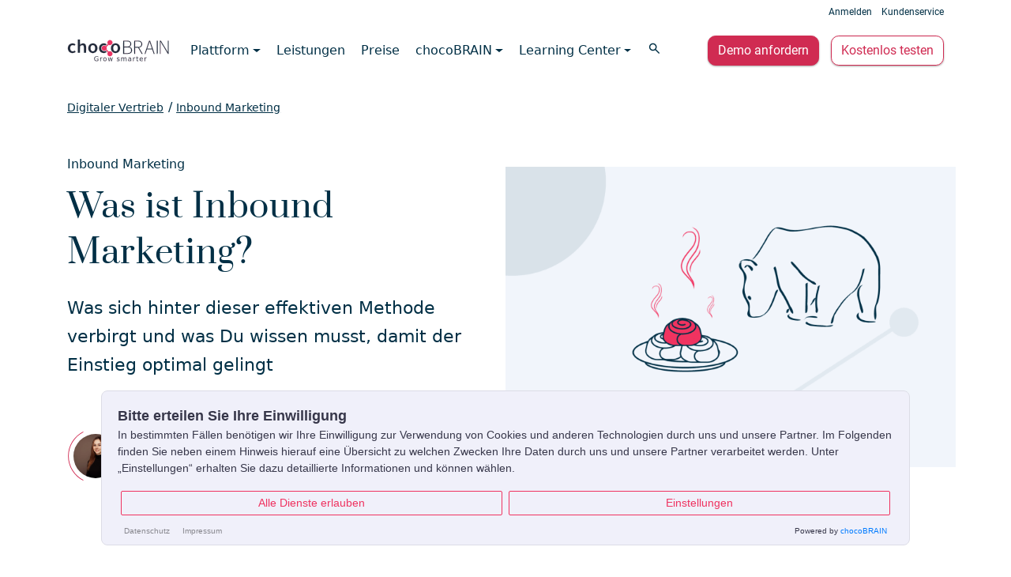

--- FILE ---
content_type: text/html; charset=utf-8
request_url: https://www.chocobrain.com/inbound-marketing/was-ist-inbound-marketing
body_size: 114636
content:
<!DOCTYPE html>
<html lang="de">

<head>
  <meta charset="UTF-8">
  <meta name="viewport" content="width=device-width, initial-scale=1.0">
  <meta http-equiv="X-UA-Compatible" content="ie=edge"><title>Was ist Inbound Marketing? Die Methodik dahinter</title>
  
  <meta
    name="description"
    content="Inbound Marketing ist eine Methode im Online-Marketing, welche Kunden durch relevanten Content anzieht und in Leads umwandelt."
  >
  
  <meta name="generator" content="chocoBRAIN">
  
  <link
    rel="canonical"
    href="https://www.chocobrain.com/inbound-marketing/was-ist-inbound-marketing"
  ><meta property="og:type" content="website">
  <meta
    property="og:url"
    content="https://www.chocobrain.com/inbound-marketing/was-ist-inbound-marketing"
  >
  <meta property="og:site_name" content="CMS &amp; Smarketing Brain - Sales &amp; Marketing Website">
  <meta
    property="og:title"
    content="Was ist Inbound Marketing? Die Methodik dahinter"
  >
  <meta
    property="og:description"
    content="Inbound Marketing ist eine Methode im Online-Marketing, welche Kunden durch relevanten Content anzieht und in Leads umwandelt."
  ><meta property="og:image" content="https://res.cloudinary.com/chocobrain/image/upload/c_scale,dpr_auto,f_auto,q_auto,w_auto/v1698929239/zZeRTh7X/Titelbild%20Inbound%20Marketing?_a=BACHbCGT">
    <meta property="og:image:secure_url" content="https://res.cloudinary.com/chocobrain/image/upload/c_scale,dpr_auto,f_auto,q_auto,w_auto/v1698929239/zZeRTh7X/Titelbild%20Inbound%20Marketing?_a=BACHbCGT">
    <meta property="og:image:width" content="1800">
    <meta property="og:image:height" content="1200">
    <meta property="og:image:alt" content="Titelbild Inbound Marketing">
    <meta property="og:image:type" content="image/png"><meta property="twitter:image" content="https://res.cloudinary.com/chocobrain/image/upload/c_scale,dpr_auto,f_auto,q_auto,w_auto/v1698929239/zZeRTh7X/Titelbild%20Inbound%20Marketing?_a=BACHbCGT"><meta name="twitter:title" content="Was ist Inbound Marketing? Die Methodik dahinter">
  <meta name="twitter:description" content="Inbound Marketing ist eine Methode im Online-Marketing, welche Kunden durch relevanten Content anzieht und in Leads umwandelt.">
  <meta name="twitter:url" content="https://www.chocobrain.com/inbound-marketing/was-ist-inbound-marketing">

  
    <meta property="og:locale" content="de_DE">
  <meta name="google-site-verification" content="Z8utXf5hE0Y5VGHeVFLdWFj1cEp16Q-ZWL_q5IxDVT4"><noscript>
    <style>
      img.lazyload {
        display: none;
      }
    </style>
  </noscript><script type="application/ld+json">
        {
          "@context": "https://schema.org/",
          "@type": "BlogPosting",
          "genre": "Inbound Marketing",
          "headline": "Was ist Inbound Marketing?",
          "alternativeHeadline": "Was sich hinter dieser effektiven Methode verbirgt und was Du wissen musst, damit der Einstieg optimal gelingt",
          "image": "",
          "datePublished": "",
          "dateModified": "",
          "publisher": {
            "@id": "#organization"
          },
          "author": {
            "@context": "https://schema.org/",
            "@type": "Person",
            "name": "Mara Schumacher"
          }
        }
      </script><script type="application/ld+json">
      [
        { 
          "@context": "https://schema.org/",
          "@type": "WebSite",
          "name": "CMS &amp; Smarketing Brain - Sales &amp; Marketing Website",
          "url": "www.chocobrain.com",
          "description": "chocobrain.com"
        },
        {
            "@id": "#MyWebPageSchema",
            "@context": "https://schema.org/",
            "@type": "WebPage",
            "name": "Was ist Inbound Marketing? Die Methodik dahinter",
            "url": "www.chocobrain.com/inbound-marketing/was-ist-inbound-marketing",
            "description": "Inbound Marketing ist eine Methode im Online-Marketing, welche Kunden durch relevanten Content anzieht und in Leads umwandelt."
        },
          {
            "@context": "https://schema.org/",
            "@type": "LocalBusiness",
            "@id": "#organization",
            "name": "CMS &amp; Smarketing Brain - Sales &amp; Marketing Website",
            "url": "www.chocobrain.com",
            "description": "chocobrain.com","logo": {
                "@context": "https://schema.org/",
                "@type": "ImageObject",
                "url": "https://res.cloudinary.com/chocobrain/image/upload/c_scale,dpr_auto,f_auto,q_auto,w_auto/v1683025506/zZeRTh7X/logo?_a=BACHbCGT"
              },"address": {"streetAddress": "Hans-Bunte-Straße 8",
                "addressLocality": "Heidelberg",
                "postalCode": "69123",
                "addressCountry": "Deutschland", "email": "info@chocobrain.com", "telephone": "+49 6221 / 321 9780"}, "makesOffer": {
                "@type": "Offer",
                "itemOffered": {
                  "@context": "https://schema.org/",
                  "@type": "Product",
                  "name": "Buyer Enablement Software",
                  "description": "Digitalen Vertrieb mit System aufbauen durch chocoBRAINs Buyer Enablement Software", "aggregateRating": {
                      "@type": "AggregateRating",
                      "ratingValue": "4.9",
                      "ratingCount": "18"
                    }}
              }}]
    </script><link rel="shortcut icon" href="https://res.cloudinary.com/chocobrain/image/upload/c_scale,dpr_auto,f_auto,q_auto,w_auto/v1683189512/zZeRTh7X/Trustycon?_a=BACHbCGT" type="image/png"><link rel="icon" sizes="32x32" href="https://res.cloudinary.com/chocobrain/image/upload/c_scale,dpr_auto,f_auto,q_auto,w_32/v1683189512/zZeRTh7X/Trustycon?_a=BACHbCGT" type="image/png">
    <link rel="icon" sizes="96x96" href="https://res.cloudinary.com/chocobrain/image/upload/c_scale,dpr_auto,f_auto,q_auto,w_96/v1683189512/zZeRTh7X/Trustycon?_a=BACHbCGT" type="image/png">
    <link rel="apple-touch-icon-precomposed" sizes="72x72" href="https://res.cloudinary.com/chocobrain/image/upload/c_scale,dpr_auto,f_auto,q_auto,w_72/v1683189512/zZeRTh7X/Trustycon?_a=BACHbCGT">
    <link rel="apple-touch-icon-precomposed" sizes="114x114" href="https://res.cloudinary.com/chocobrain/image/upload/c_scale,dpr_auto,f_auto,q_auto,w_114/v1683189512/zZeRTh7X/Trustycon?_a=BACHbCGT">
    <link rel="apple-touch-icon-precomposed" sizes="144x144" href="https://res.cloudinary.com/chocobrain/image/upload/c_scale,dpr_auto,f_auto,q_auto,w_144/v1683189512/zZeRTh7X/Trustycon?_a=BACHbCGT">

    
      
      
      
      
      
      
      
      
      
      
      
      <meta name="theme-color" content="rgb(208,43,82)">

  <!-- START LLL -->
  <script>
    window.themeLllConfig = {
      layoutFlavor: 'relaxed',
      services: [
        'chocoBRAIN Legal and Fast Loader Library',
        'chocoBRAIN All-in-One Inbound Marketing Software',
        'Cloudflare',
        'Cloudinary CDN',
        'Google Analytics', 'Google AdWords Conversion and Remarketing', 'Facebook Pixel','YouTube Video',
        'Amazon Cloudfront',
        'Polyfill.io'
      ],
      styles: [
        
      ],
      scripts: [
        {
          name: 'jQuery, BootstrapJS, various choco scripts BUILD',
          url: 'https://res.cloudinary.com/chocobrain/raw/upload/v1769158338/chocoBRAIN/CDN/professional_theme/website_layout/2026_01_23_09_52_16/script.js',
          content: null,
          service: 'Cloudinary CDN',
          attributes: [
            { key: 'async', value: null },
            { key: 'crossorigin', value: 'anonymous' },
            { key: 'integrity', value: 'sha512-9LP8ix5pcnAwEmMl30ckaauHjltOCx+6CC4JQyPeCqPporiW7PDHgh7Es3RyGWVL4eItk9zyN7v+rU9RAl0Acg==' }
          ],
          dependencies: []
        },
        {
          name: 'Choco Header',
          url:
            'https://res.cloudinary.com/chocobrain/raw/upload/v1614788200/chocoBRAIN/CDN/JS/choco_header_1_1.0.6.js',
          content: null,
          service: 'Cloudinary CDN',
          attributes: [{ key: 'async', value: null }, { key: 'crossorigin', value: 'anonymous' }, { key: 'integrity', value: 'sha384-yxIKCj4uf7APw98rru2Z9e3r8c0fXigbzTdnQ1KNQ7O2YEO43hfN9iWLe3/2COzj' } ],
          dependencies: []
        },
        {
          name: 'Choco Injector',
          url:
            'https://res.cloudinary.com/chocobrain/raw/upload/v1587569482/chocoBRAIN/CDN/JS/choco_svg_injector_1.0.2.js',
          content: null,
          service: 'Cloudinary CDN',
          attributes: [{ key: 'async', value: null }, { key: 'crossorigin', value: 'anonymous' }, { key: 'integrity', value: 'sha384-FFkWTuX0vxn2LP/ydKx/dFoXl9HjS6JSL2r6rOvtSCqL6SvhILF2vaz1mbaYLypg' } ],
          dependencies: []
        },
        {
          name: 'Choco Counter',
          url:
            'https://res.cloudinary.com/chocobrain/raw/upload/v1558446785/chocoBRAIN/CDN/JS/choco_counter_1.0.2.js',
          content: null,
          service: 'Cloudinary CDN',
          attributes: [{ key: 'async', value: null }, { key: 'crossorigin', value: 'anonymous' }, { key: 'integrity', value: 'sha384-pViBntt7ORB1af2cHlQV+RXIh3xZk32+iXgZCu24A8tDpNCu2dsJuWD+fxnbE2Il' } ],
          dependencies: []
        },
        
      {
        name: 'Google Analytics chocoBRAIN Tracker',
        url: 'https://www.googletagmanager.com/gtag/js?id=G-MGQVLJK8ZM',
        content: null,
        service: 'Google Analytics',
        attributes: [{ key: 'async', value: null }],
        dependencies: []
      },
      {
        name: 'Google Analytics chocoBRAIN Data Layer',
        url: null,
        content:
          'function gtag(){dataLayer.push(arguments)}window.dataLayer=window.dataLayer||[],gtag("js",new Date),gtag("config","G-MGQVLJK8ZM", {"anonymize_ip": true});',
        service: 'Google Analytics',
        attributes: [],
        dependencies: ['Google Analytics chocoBRAIN Tracker']
      },
          {
            name: 'Google AdWords Conversion and Remarketing chocoBRAIN Data Layer',
            url: null,
            content:
              'function gtag(){dataLayer.push(arguments)}window.dataLayer=window.dataLayer||[],gtag("js",new Date),gtag("config","AW-1012829128");',
            service: 'Google AdWords Conversion and Remarketing',
            attributes: [],
            dependencies: ['Google Analytics chocoBRAIN Data Layer']
          },
      {
        name: 'Facebook Pixel',
        url: null,
        content:
          "!function(f,b,e,v,n,t,s){if(f.fbq)return;n=f.fbq=function(){n.callMethod?n.callMethod.apply(n,arguments):n.queue.push(arguments)};if(!f._fbq)f._fbq=n;n.push=n;n.loaded=!0;n.version='2.0';n.queue=[];t=b.createElement(e);t.async=!0;t.src=v;s=b.getElementsByTagName(e)[0];s.parentNode.insertBefore(t,s)}(window, document,'script','https://connect.facebook.net/en_US/fbevents.js');fbq('init', '429122872660556');fbq('track', 'PageView');",
        service: 'Facebook Pixel',
        attributes: [],
        dependencies: []
      },
        {
          name: 'Choco Google Analytics opt out',
          url:
            'https://res.cloudinary.com/chocobrain/raw/upload/v1562844847/chocoBRAIN/CDN/JS/choco_ga_opt_out_1.0.2.js',
          content: null,
          service: 'Cloudinary CDN',
          attributes: [{ key: 'async', value: null }, { key: 'crossorigin', value: 'anonymous' }, { key: 'integrity', value: 'sha384-whIxdA+NKWjsB7H55gasuqGd36DiC7rVUykgFN5OY/WQ9DM40xt39IHMKE8qWblf' } ],
          dependencies: []
        }
      ]
    }
  </script>

  <script defer 
    src="https://res.cloudinary.com/chocobrain/raw/upload/v1755163348/chocoBRAIN/CDN/lll/lll_1.0.38_2025_08_14_11_22_27.js"
    integrity="sha384-Aj0SXlHynPt4z+Eub+EQ5gESM+i4F8IGKPxoLhUPYyyXefkHFAVz869+wtqWBCbB"
    crossorigin="anonymous"></script>
  <!-- END LLL --><style>

  /* Material icons */
    @font-face {
      font-family: 'Material Symbols Rounded';
      font-style: normal;
      font-weight: 400;
      font-display: swap;
      src: 
        url(https://assets-cdn.chocobrain.com/material-symbols/v190/syl7-zNym6YjUruM-QrEh7-nyTnjDwKNJ_190FjpZIvDmUSVOK7BDB_Qb9vUSzq3wzLK-P0J-V_Zs-obHph2-jOcZTKPqw.woff2) format('woff2'),
        url(https://assets-cdn.chocobrain.com/material-symbols/syl0-zNym6YjUruM-QrEh7-nyTnjDwKNJ_190FjpZIvDmUSVOK7BDB_Qb9vUSzq3wzLK-P0J-V_Zs-QtQth3-jOcvTOVpeRL2w5rwZu2rIelXxE.woff) format('woff');
    }

    .material-symbols-rounded {
      font-family: 'Material Symbols Rounded';
      font-weight: normal;
      font-style: normal;
      font-size: 24px;  /* Preferred icon size */
      display: inline-block;
      line-height: 1;
      text-transform: none;
      letter-spacing: normal;
      word-wrap: normal;
      white-space: nowrap;
      direction: ltr;

      /* Support for all WebKit browsers. */
      -webkit-font-smoothing: antialiased;
      /* Support for Safari and Chrome. */
      text-rendering: optimizeLegibility;

      /* Support for Firefox. */
      -moz-osx-font-smoothing: grayscale;

      /* Support for IE. */
      font-feature-settings: 'liga';
    }

    </style><style>:root{--blue:#007bff;--indigo:#6610f2;--purple:#6f42c1;--pink:#e83e8c;--red:#dc3545;--orange:#fd7e14;--yellow:#ffc107;--green:#28a745;--teal:#20c997;--cyan:#17a2b8;--white:#fff;--gray:#6c757d;--gray-dark:#343a40;--primary:#007bff;--secondary:#6c757d;--success:#28a745;--info:#17a2b8;--warning:#ffc107;--danger:#dc3545;--light:#f8f9fa;--dark:#343a40;--breakpoint-xs:0;--breakpoint-sm:576px;--breakpoint-md:768px;--breakpoint-lg:992px;--breakpoint-xl:1200px;--font-family-sans-serif:-apple-system,BlinkMacSystemFont,"Segoe UI",Roboto,"Helvetica Neue",Arial,"Noto Sans","Liberation Sans",sans-serif,"Apple Color Emoji","Segoe UI Emoji","Segoe UI Symbol","Noto Color Emoji";--font-family-monospace:SFMono-Regular,Menlo,Monaco,Consolas,"Liberation Mono","Courier New",monospace}*,:after,:before{box-sizing:border-box}html{font-family:sans-serif;line-height:1.15;-webkit-text-size-adjust:100%;-webkit-tap-highlight-color:rgba(0,0,0,0)}article,aside,figcaption,figure,footer,header,hgroup,main,nav,section{display:block}body{margin:0;font-family:-apple-system,BlinkMacSystemFont,Segoe UI,Roboto,Helvetica Neue,Arial,Noto Sans,Liberation Sans,sans-serif,Apple Color Emoji,Segoe UI Emoji,Segoe UI Symbol,Noto Color Emoji;font-size:1rem;font-weight:400;line-height:1.5;color:#212529;text-align:left;background-color:#fff}[tabindex="-1"]:focus:not(:focus-visible){outline:0!important}hr{box-sizing:content-box;height:0;overflow:visible}h1,h2,h3,h4,h5,h6{margin-top:0;margin-bottom:.5rem}p{margin-top:0;margin-bottom:1rem}abbr[data-original-title],abbr[title]{text-decoration:underline;-webkit-text-decoration:underline dotted;text-decoration:underline dotted;cursor:help;border-bottom:0;-webkit-text-decoration-skip-ink:none;text-decoration-skip-ink:none}address{font-style:normal;line-height:inherit}address,dl,ol,ul{margin-bottom:1rem}dl,ol,ul{margin-top:0}ol ol,ol ul,ul ol,ul ul{margin-bottom:0}dt{font-weight:700}dd{margin-bottom:.5rem;margin-left:0}blockquote{margin:0 0 1rem}b,strong{font-weight:bolder}small{font-size:80%}sub,sup{position:relative;font-size:75%;line-height:0;vertical-align:baseline}sub{bottom:-.25em}sup{top:-.5em}a{color:#007bff;text-decoration:none;background-color:transparent}a:hover{color:#0056b3;text-decoration:underline}a:not([href]):not([class]),a:not([href]):not([class]):hover{color:inherit;text-decoration:none}code,kbd,pre,samp{font-family:SFMono-Regular,Menlo,Monaco,Consolas,Liberation Mono,Courier New,monospace;font-size:1em}pre{margin-top:0;margin-bottom:1rem;overflow:auto;-ms-overflow-style:scrollbar}figure{margin:0 0 1rem}img{border-style:none}img,svg{vertical-align:middle}svg{overflow:hidden}table{border-collapse:collapse}caption{padding-top:.75rem;padding-bottom:.75rem;color:#6c757d;text-align:left;caption-side:bottom}th{text-align:inherit;text-align:-webkit-match-parent}label{display:inline-block;margin-bottom:.5rem}button{border-radius:0}button:focus:not(:focus-visible){outline:0}button,input,optgroup,select,textarea{margin:0;font-family:inherit;font-size:inherit;line-height:inherit}button,input{overflow:visible}button,select{text-transform:none}[role=button]{cursor:pointer}select{word-wrap:normal}[type=button],[type=reset],[type=submit],button{-webkit-appearance:button}[type=button]:not(:disabled),[type=reset]:not(:disabled),[type=submit]:not(:disabled),button:not(:disabled){cursor:pointer}[type=button]::-moz-focus-inner,[type=reset]::-moz-focus-inner,[type=submit]::-moz-focus-inner,button::-moz-focus-inner{padding:0;border-style:none}input[type=checkbox],input[type=radio]{box-sizing:border-box;padding:0}textarea{overflow:auto;resize:vertical}fieldset{min-width:0;padding:0;margin:0;border:0}legend{display:block;width:100%;max-width:100%;padding:0;margin-bottom:.5rem;font-size:1.5rem;line-height:inherit;color:inherit;white-space:normal}progress{vertical-align:baseline}[type=number]::-webkit-inner-spin-button,[type=number]::-webkit-outer-spin-button{height:auto}[type=search]{outline-offset:-2px;-webkit-appearance:none}[type=search]::-webkit-search-decoration{-webkit-appearance:none}::-webkit-file-upload-button{font:inherit;-webkit-appearance:button}output{display:inline-block}summary{display:list-item;cursor:pointer}template{display:none}[hidden]{display:none!important}.h1,.h2,.h3,.h4,.h5,.h6,h1,h2,h3,h4,h5,h6{margin-bottom:.5rem;font-weight:500;line-height:1.2}.h1,h1{font-size:2.5rem}.h2,h2{font-size:2rem}.h3,h3{font-size:1.75rem}.h4,h4{font-size:1.5rem}.h5,h5{font-size:1.25rem}.h6,h6{font-size:1rem}.lead{font-size:1.25rem;font-weight:300}.display-1{font-size:6rem}.display-1,.display-2{font-weight:300;line-height:1.2}.display-2{font-size:5.5rem}.display-3{font-size:4.5rem}.display-3,.display-4{font-weight:300;line-height:1.2}.display-4{font-size:3.5rem}hr{margin-top:1rem;margin-bottom:1rem;border:0;border-top:1px solid rgba(0,0,0,.1)}.small,small{font-size:80%;font-weight:400}.mark,mark{padding:.2em;background-color:#fcf8e3}.list-inline,.list-unstyled{padding-left:0;list-style:none}.list-inline-item{display:inline-block}.list-inline-item:not(:last-child){margin-right:.5rem}.initialism{font-size:90%;text-transform:uppercase}.blockquote{margin-bottom:1rem;font-size:1.25rem}.blockquote-footer{display:block;font-size:80%;color:#6c757d}.blockquote-footer:before{content:"— "}.img-fluid,.img-thumbnail{max-width:100%;height:auto}.img-thumbnail{padding:.25rem;background-color:#fff;border:1px solid #dee2e6;border-radius:.25rem}.figure{display:inline-block}.figure-img{margin-bottom:.5rem;line-height:1}.figure-caption{font-size:90%;color:#6c757d}code{font-size:87.5%;color:#e83e8c;word-wrap:break-word}a>code{color:inherit}kbd{padding:.2rem .4rem;font-size:87.5%;color:#fff;background-color:#212529;border-radius:.2rem}kbd kbd{padding:0;font-size:100%;font-weight:700}pre{display:block;font-size:87.5%;color:#212529}pre code{font-size:inherit;color:inherit;word-break:normal}.pre-scrollable{max-height:340px;overflow-y:scroll}.container,.container-fluid,.container-lg,.container-md,.container-sm,.container-xl{width:100%;padding-right:15px;padding-left:15px;margin-right:auto;margin-left:auto}@media (min-width:576px){.container,.container-sm{max-width:540px}}@media (min-width:768px){.container,.container-md,.container-sm{max-width:720px}}@media (min-width:992px){.container,.container-lg,.container-md,.container-sm{max-width:960px}}@media (min-width:1200px){.container,.container-lg,.container-md,.container-sm,.container-xl{max-width:1140px}}.row{display:flex;flex-wrap:wrap;margin-right:-15px;margin-left:-15px}.no-gutters{margin-right:0;margin-left:0}.no-gutters>.col,.no-gutters>[class*=col-]{padding-right:0;padding-left:0}.col,.col-1,.col-2,.col-3,.col-4,.col-5,.col-6,.col-7,.col-8,.col-9,.col-10,.col-11,.col-12,.col-auto,.col-lg,.col-lg-1,.col-lg-2,.col-lg-3,.col-lg-4,.col-lg-5,.col-lg-6,.col-lg-7,.col-lg-8,.col-lg-9,.col-lg-10,.col-lg-11,.col-lg-12,.col-lg-auto,.col-md,.col-md-1,.col-md-2,.col-md-3,.col-md-4,.col-md-5,.col-md-6,.col-md-7,.col-md-8,.col-md-9,.col-md-10,.col-md-11,.col-md-12,.col-md-auto,.col-sm,.col-sm-1,.col-sm-2,.col-sm-3,.col-sm-4,.col-sm-5,.col-sm-6,.col-sm-7,.col-sm-8,.col-sm-9,.col-sm-10,.col-sm-11,.col-sm-12,.col-sm-auto,.col-xl,.col-xl-1,.col-xl-2,.col-xl-3,.col-xl-4,.col-xl-5,.col-xl-6,.col-xl-7,.col-xl-8,.col-xl-9,.col-xl-10,.col-xl-11,.col-xl-12,.col-xl-auto{position:relative;width:100%;padding-right:15px;padding-left:15px}.col{flex-basis:0;flex-grow:1;max-width:100%}.row-cols-1>*{flex:0 0 100%;max-width:100%}.row-cols-2>*{flex:0 0 50%;max-width:50%}.row-cols-3>*{flex:0 0 33.3333333333%;max-width:33.3333333333%}.row-cols-4>*{flex:0 0 25%;max-width:25%}.row-cols-5>*{flex:0 0 20%;max-width:20%}.row-cols-6>*{flex:0 0 16.6666666667%;max-width:16.6666666667%}.col-auto{flex:0 0 auto;width:auto;max-width:100%}.col-1{flex:0 0 8.3333333333%;max-width:8.3333333333%}.col-2{flex:0 0 16.6666666667%;max-width:16.6666666667%}.col-3{flex:0 0 25%;max-width:25%}.col-4{flex:0 0 33.3333333333%;max-width:33.3333333333%}.col-5{flex:0 0 41.6666666667%;max-width:41.6666666667%}.col-6{flex:0 0 50%;max-width:50%}.col-7{flex:0 0 58.3333333333%;max-width:58.3333333333%}.col-8{flex:0 0 66.6666666667%;max-width:66.6666666667%}.col-9{flex:0 0 75%;max-width:75%}.col-10{flex:0 0 83.3333333333%;max-width:83.3333333333%}.col-11{flex:0 0 91.6666666667%;max-width:91.6666666667%}.col-12{flex:0 0 100%;max-width:100%}.order-first{order:-1}.order-last{order:13}.order-0{order:0}.order-1{order:1}.order-2{order:2}.order-3{order:3}.order-4{order:4}.order-5{order:5}.order-6{order:6}.order-7{order:7}.order-8{order:8}.order-9{order:9}.order-10{order:10}.order-11{order:11}.order-12{order:12}.offset-1{margin-left:8.3333333333%}.offset-2{margin-left:16.6666666667%}.offset-3{margin-left:25%}.offset-4{margin-left:33.3333333333%}.offset-5{margin-left:41.6666666667%}.offset-6{margin-left:50%}.offset-7{margin-left:58.3333333333%}.offset-8{margin-left:66.6666666667%}.offset-9{margin-left:75%}.offset-10{margin-left:83.3333333333%}.offset-11{margin-left:91.6666666667%}@media (min-width:576px){.col-sm{flex-basis:0;flex-grow:1;max-width:100%}.row-cols-sm-1>*{flex:0 0 100%;max-width:100%}.row-cols-sm-2>*{flex:0 0 50%;max-width:50%}.row-cols-sm-3>*{flex:0 0 33.3333333333%;max-width:33.3333333333%}.row-cols-sm-4>*{flex:0 0 25%;max-width:25%}.row-cols-sm-5>*{flex:0 0 20%;max-width:20%}.row-cols-sm-6>*{flex:0 0 16.6666666667%;max-width:16.6666666667%}.col-sm-auto{flex:0 0 auto;width:auto;max-width:100%}.col-sm-1{flex:0 0 8.3333333333%;max-width:8.3333333333%}.col-sm-2{flex:0 0 16.6666666667%;max-width:16.6666666667%}.col-sm-3{flex:0 0 25%;max-width:25%}.col-sm-4{flex:0 0 33.3333333333%;max-width:33.3333333333%}.col-sm-5{flex:0 0 41.6666666667%;max-width:41.6666666667%}.col-sm-6{flex:0 0 50%;max-width:50%}.col-sm-7{flex:0 0 58.3333333333%;max-width:58.3333333333%}.col-sm-8{flex:0 0 66.6666666667%;max-width:66.6666666667%}.col-sm-9{flex:0 0 75%;max-width:75%}.col-sm-10{flex:0 0 83.3333333333%;max-width:83.3333333333%}.col-sm-11{flex:0 0 91.6666666667%;max-width:91.6666666667%}.col-sm-12{flex:0 0 100%;max-width:100%}.order-sm-first{order:-1}.order-sm-last{order:13}.order-sm-0{order:0}.order-sm-1{order:1}.order-sm-2{order:2}.order-sm-3{order:3}.order-sm-4{order:4}.order-sm-5{order:5}.order-sm-6{order:6}.order-sm-7{order:7}.order-sm-8{order:8}.order-sm-9{order:9}.order-sm-10{order:10}.order-sm-11{order:11}.order-sm-12{order:12}.offset-sm-0{margin-left:0}.offset-sm-1{margin-left:8.3333333333%}.offset-sm-2{margin-left:16.6666666667%}.offset-sm-3{margin-left:25%}.offset-sm-4{margin-left:33.3333333333%}.offset-sm-5{margin-left:41.6666666667%}.offset-sm-6{margin-left:50%}.offset-sm-7{margin-left:58.3333333333%}.offset-sm-8{margin-left:66.6666666667%}.offset-sm-9{margin-left:75%}.offset-sm-10{margin-left:83.3333333333%}.offset-sm-11{margin-left:91.6666666667%}}@media (min-width:768px){.col-md{flex-basis:0;flex-grow:1;max-width:100%}.row-cols-md-1>*{flex:0 0 100%;max-width:100%}.row-cols-md-2>*{flex:0 0 50%;max-width:50%}.row-cols-md-3>*{flex:0 0 33.3333333333%;max-width:33.3333333333%}.row-cols-md-4>*{flex:0 0 25%;max-width:25%}.row-cols-md-5>*{flex:0 0 20%;max-width:20%}.row-cols-md-6>*{flex:0 0 16.6666666667%;max-width:16.6666666667%}.col-md-auto{flex:0 0 auto;width:auto;max-width:100%}.col-md-1{flex:0 0 8.3333333333%;max-width:8.3333333333%}.col-md-2{flex:0 0 16.6666666667%;max-width:16.6666666667%}.col-md-3{flex:0 0 25%;max-width:25%}.col-md-4{flex:0 0 33.3333333333%;max-width:33.3333333333%}.col-md-5{flex:0 0 41.6666666667%;max-width:41.6666666667%}.col-md-6{flex:0 0 50%;max-width:50%}.col-md-7{flex:0 0 58.3333333333%;max-width:58.3333333333%}.col-md-8{flex:0 0 66.6666666667%;max-width:66.6666666667%}.col-md-9{flex:0 0 75%;max-width:75%}.col-md-10{flex:0 0 83.3333333333%;max-width:83.3333333333%}.col-md-11{flex:0 0 91.6666666667%;max-width:91.6666666667%}.col-md-12{flex:0 0 100%;max-width:100%}.order-md-first{order:-1}.order-md-last{order:13}.order-md-0{order:0}.order-md-1{order:1}.order-md-2{order:2}.order-md-3{order:3}.order-md-4{order:4}.order-md-5{order:5}.order-md-6{order:6}.order-md-7{order:7}.order-md-8{order:8}.order-md-9{order:9}.order-md-10{order:10}.order-md-11{order:11}.order-md-12{order:12}.offset-md-0{margin-left:0}.offset-md-1{margin-left:8.3333333333%}.offset-md-2{margin-left:16.6666666667%}.offset-md-3{margin-left:25%}.offset-md-4{margin-left:33.3333333333%}.offset-md-5{margin-left:41.6666666667%}.offset-md-6{margin-left:50%}.offset-md-7{margin-left:58.3333333333%}.offset-md-8{margin-left:66.6666666667%}.offset-md-9{margin-left:75%}.offset-md-10{margin-left:83.3333333333%}.offset-md-11{margin-left:91.6666666667%}}@media (min-width:992px){.col-lg{flex-basis:0;flex-grow:1;max-width:100%}.row-cols-lg-1>*{flex:0 0 100%;max-width:100%}.row-cols-lg-2>*{flex:0 0 50%;max-width:50%}.row-cols-lg-3>*{flex:0 0 33.3333333333%;max-width:33.3333333333%}.row-cols-lg-4>*{flex:0 0 25%;max-width:25%}.row-cols-lg-5>*{flex:0 0 20%;max-width:20%}.row-cols-lg-6>*{flex:0 0 16.6666666667%;max-width:16.6666666667%}.col-lg-auto{flex:0 0 auto;width:auto;max-width:100%}.col-lg-1{flex:0 0 8.3333333333%;max-width:8.3333333333%}.col-lg-2{flex:0 0 16.6666666667%;max-width:16.6666666667%}.col-lg-3{flex:0 0 25%;max-width:25%}.col-lg-4{flex:0 0 33.3333333333%;max-width:33.3333333333%}.col-lg-5{flex:0 0 41.6666666667%;max-width:41.6666666667%}.col-lg-6{flex:0 0 50%;max-width:50%}.col-lg-7{flex:0 0 58.3333333333%;max-width:58.3333333333%}.col-lg-8{flex:0 0 66.6666666667%;max-width:66.6666666667%}.col-lg-9{flex:0 0 75%;max-width:75%}.col-lg-10{flex:0 0 83.3333333333%;max-width:83.3333333333%}.col-lg-11{flex:0 0 91.6666666667%;max-width:91.6666666667%}.col-lg-12{flex:0 0 100%;max-width:100%}.order-lg-first{order:-1}.order-lg-last{order:13}.order-lg-0{order:0}.order-lg-1{order:1}.order-lg-2{order:2}.order-lg-3{order:3}.order-lg-4{order:4}.order-lg-5{order:5}.order-lg-6{order:6}.order-lg-7{order:7}.order-lg-8{order:8}.order-lg-9{order:9}.order-lg-10{order:10}.order-lg-11{order:11}.order-lg-12{order:12}.offset-lg-0{margin-left:0}.offset-lg-1{margin-left:8.3333333333%}.offset-lg-2{margin-left:16.6666666667%}.offset-lg-3{margin-left:25%}.offset-lg-4{margin-left:33.3333333333%}.offset-lg-5{margin-left:41.6666666667%}.offset-lg-6{margin-left:50%}.offset-lg-7{margin-left:58.3333333333%}.offset-lg-8{margin-left:66.6666666667%}.offset-lg-9{margin-left:75%}.offset-lg-10{margin-left:83.3333333333%}.offset-lg-11{margin-left:91.6666666667%}}@media (min-width:1200px){.col-xl{flex-basis:0;flex-grow:1;max-width:100%}.row-cols-xl-1>*{flex:0 0 100%;max-width:100%}.row-cols-xl-2>*{flex:0 0 50%;max-width:50%}.row-cols-xl-3>*{flex:0 0 33.3333333333%;max-width:33.3333333333%}.row-cols-xl-4>*{flex:0 0 25%;max-width:25%}.row-cols-xl-5>*{flex:0 0 20%;max-width:20%}.row-cols-xl-6>*{flex:0 0 16.6666666667%;max-width:16.6666666667%}.col-xl-auto{flex:0 0 auto;width:auto;max-width:100%}.col-xl-1{flex:0 0 8.3333333333%;max-width:8.3333333333%}.col-xl-2{flex:0 0 16.6666666667%;max-width:16.6666666667%}.col-xl-3{flex:0 0 25%;max-width:25%}.col-xl-4{flex:0 0 33.3333333333%;max-width:33.3333333333%}.col-xl-5{flex:0 0 41.6666666667%;max-width:41.6666666667%}.col-xl-6{flex:0 0 50%;max-width:50%}.col-xl-7{flex:0 0 58.3333333333%;max-width:58.3333333333%}.col-xl-8{flex:0 0 66.6666666667%;max-width:66.6666666667%}.col-xl-9{flex:0 0 75%;max-width:75%}.col-xl-10{flex:0 0 83.3333333333%;max-width:83.3333333333%}.col-xl-11{flex:0 0 91.6666666667%;max-width:91.6666666667%}.col-xl-12{flex:0 0 100%;max-width:100%}.order-xl-first{order:-1}.order-xl-last{order:13}.order-xl-0{order:0}.order-xl-1{order:1}.order-xl-2{order:2}.order-xl-3{order:3}.order-xl-4{order:4}.order-xl-5{order:5}.order-xl-6{order:6}.order-xl-7{order:7}.order-xl-8{order:8}.order-xl-9{order:9}.order-xl-10{order:10}.order-xl-11{order:11}.order-xl-12{order:12}.offset-xl-0{margin-left:0}.offset-xl-1{margin-left:8.3333333333%}.offset-xl-2{margin-left:16.6666666667%}.offset-xl-3{margin-left:25%}.offset-xl-4{margin-left:33.3333333333%}.offset-xl-5{margin-left:41.6666666667%}.offset-xl-6{margin-left:50%}.offset-xl-7{margin-left:58.3333333333%}.offset-xl-8{margin-left:66.6666666667%}.offset-xl-9{margin-left:75%}.offset-xl-10{margin-left:83.3333333333%}.offset-xl-11{margin-left:91.6666666667%}}.table{width:100%;margin-bottom:1rem;color:#212529}.table td,.table th{padding:.75rem;vertical-align:top;border-top:1px solid #dee2e6}.table thead th{vertical-align:bottom;border-bottom:2px solid #dee2e6}.table tbody+tbody{border-top:2px solid #dee2e6}.table-sm td,.table-sm th{padding:.3rem}.table-bordered,.table-bordered td,.table-bordered th{border:1px solid #dee2e6}.table-bordered thead td,.table-bordered thead th{border-bottom-width:2px}.table-borderless tbody+tbody,.table-borderless td,.table-borderless th,.table-borderless thead th{border:0}.table-striped tbody tr:nth-of-type(odd){background-color:rgba(0,0,0,.05)}.table-hover tbody tr:hover{color:#212529;background-color:rgba(0,0,0,.075)}.table-primary,.table-primary>td,.table-primary>th{background-color:#b8daff}.table-primary tbody+tbody,.table-primary td,.table-primary th,.table-primary thead th{border-color:#7abaff}.table-hover .table-primary:hover,.table-hover .table-primary:hover>td,.table-hover .table-primary:hover>th{background-color:#9fcdff}.table-secondary,.table-secondary>td,.table-secondary>th{background-color:#d6d8db}.table-secondary tbody+tbody,.table-secondary td,.table-secondary th,.table-secondary thead th{border-color:#b3b7bb}.table-hover .table-secondary:hover,.table-hover .table-secondary:hover>td,.table-hover .table-secondary:hover>th{background-color:#c8cbcf}.table-success,.table-success>td,.table-success>th{background-color:#c3e6cb}.table-success tbody+tbody,.table-success td,.table-success th,.table-success thead th{border-color:#8fd19e}.table-hover .table-success:hover,.table-hover .table-success:hover>td,.table-hover .table-success:hover>th{background-color:#b1dfbb}.table-info,.table-info>td,.table-info>th{background-color:#bee5eb}.table-info tbody+tbody,.table-info td,.table-info th,.table-info thead th{border-color:#86cfda}.table-hover .table-info:hover,.table-hover .table-info:hover>td,.table-hover .table-info:hover>th{background-color:#abdde5}.table-warning,.table-warning>td,.table-warning>th{background-color:#ffeeba}.table-warning tbody+tbody,.table-warning td,.table-warning th,.table-warning thead th{border-color:#ffdf7e}.table-hover .table-warning:hover,.table-hover .table-warning:hover>td,.table-hover .table-warning:hover>th{background-color:#ffe8a1}.table-danger,.table-danger>td,.table-danger>th{background-color:#f5c6cb}.table-danger tbody+tbody,.table-danger td,.table-danger th,.table-danger thead th{border-color:#ed969e}.table-hover .table-danger:hover,.table-hover .table-danger:hover>td,.table-hover .table-danger:hover>th{background-color:#f1b0b7}.table-light,.table-light>td,.table-light>th{background-color:#fdfdfe}.table-light tbody+tbody,.table-light td,.table-light th,.table-light thead th{border-color:#fbfcfc}.table-hover .table-light:hover,.table-hover .table-light:hover>td,.table-hover .table-light:hover>th{background-color:#ececf6}.table-dark,.table-dark>td,.table-dark>th{background-color:#c6c8ca}.table-dark tbody+tbody,.table-dark td,.table-dark th,.table-dark thead th{border-color:#95999c}.table-hover .table-dark:hover,.table-hover .table-dark:hover>td,.table-hover .table-dark:hover>th{background-color:#b9bbbe}.table-active,.table-active>td,.table-active>th,.table-hover .table-active:hover,.table-hover .table-active:hover>td,.table-hover .table-active:hover>th{background-color:rgba(0,0,0,.075)}.table .thead-dark th{color:#fff;background-color:#343a40;border-color:#454d55}.table .thead-light th{color:#495057;background-color:#e9ecef;border-color:#dee2e6}.table-dark{color:#fff;background-color:#343a40}.table-dark td,.table-dark th,.table-dark thead th{border-color:#454d55}.table-dark.table-bordered{border:0}.table-dark.table-striped tbody tr:nth-of-type(odd){background-color:hsla(0,0%,100%,.05)}.table-dark.table-hover tbody tr:hover{color:#fff;background-color:hsla(0,0%,100%,.075)}@media (max-width:575.98px){.table-responsive-sm{display:block;width:100%;overflow-x:auto;-webkit-overflow-scrolling:touch}.table-responsive-sm>.table-bordered{border:0}}@media (max-width:767.98px){.table-responsive-md{display:block;width:100%;overflow-x:auto;-webkit-overflow-scrolling:touch}.table-responsive-md>.table-bordered{border:0}}@media (max-width:991.98px){.table-responsive-lg{display:block;width:100%;overflow-x:auto;-webkit-overflow-scrolling:touch}.table-responsive-lg>.table-bordered{border:0}}@media (max-width:1199.98px){.table-responsive-xl{display:block;width:100%;overflow-x:auto;-webkit-overflow-scrolling:touch}.table-responsive-xl>.table-bordered{border:0}}.table-responsive{display:block;width:100%;overflow-x:auto;-webkit-overflow-scrolling:touch}.table-responsive>.table-bordered{border:0}.form-control{display:block;width:100%;height:calc(1.5em + .75rem + 2px);padding:.375rem .75rem;font-size:1rem;font-weight:400;line-height:1.5;color:#495057;background-color:#fff;background-clip:padding-box;border:1px solid #ced4da;border-radius:.25rem;transition:border-color .15s ease-in-out,box-shadow .15s ease-in-out}@media (prefers-reduced-motion:reduce){.form-control{transition:none}}.form-control::-ms-expand{background-color:transparent;border:0}.form-control:-moz-focusring{color:transparent;text-shadow:0 0 0 #495057}.form-control:focus{color:#495057;background-color:#fff;border-color:#80bdff;outline:0;box-shadow:0 0 0 .2rem rgba(0,123,255,.25)}.form-control::-moz-placeholder{color:#6c757d;opacity:1}.form-control::placeholder{color:#6c757d;opacity:1}.form-control:disabled,.form-control[readonly]{background-color:#e9ecef;opacity:1}input[type=date].form-control,input[type=datetime-local].form-control,input[type=month].form-control,input[type=time].form-control{-webkit-appearance:none;-moz-appearance:none;appearance:none}select.form-control:focus::-ms-value{color:#495057;background-color:#fff}.form-control-file,.form-control-range{display:block;width:100%}.col-form-label{padding-top:calc(.375rem + 1px);padding-bottom:calc(.375rem + 1px);margin-bottom:0;font-size:inherit;line-height:1.5}.col-form-label-lg{padding-top:calc(.5rem + 1px);padding-bottom:calc(.5rem + 1px);font-size:1.25rem;line-height:1.5}.col-form-label-sm{padding-top:calc(.25rem + 1px);padding-bottom:calc(.25rem + 1px);font-size:.875rem;line-height:1.5}.form-control-plaintext{display:block;width:100%;padding:.375rem 0;margin-bottom:0;font-size:1rem;line-height:1.5;color:#212529;background-color:transparent;border:solid transparent;border-width:1px 0}.form-control-plaintext.form-control-lg,.form-control-plaintext.form-control-sm{padding-right:0;padding-left:0}.form-control-sm{height:calc(1.5em + .5rem + 2px);padding:.25rem .5rem;font-size:.875rem;line-height:1.5;border-radius:.2rem}.form-control-lg{height:calc(1.5em + 1rem + 2px);padding:.5rem 1rem;font-size:1.25rem;line-height:1.5;border-radius:.3rem}select.form-control[multiple],select.form-control[size],textarea.form-control{height:auto}.form-group{margin-bottom:1rem}.form-text{display:block;margin-top:.25rem}.form-row{display:flex;flex-wrap:wrap;margin-right:-5px;margin-left:-5px}.form-row>.col,.form-row>[class*=col-]{padding-right:5px;padding-left:5px}.form-check{position:relative;display:block;padding-left:1.25rem}.form-check-input{position:absolute;margin-top:.3rem;margin-left:-1.25rem}.form-check-input:disabled~.form-check-label,.form-check-input[disabled]~.form-check-label{color:#6c757d}.form-check-label{margin-bottom:0}.form-check-inline{display:inline-flex;align-items:center;padding-left:0;margin-right:.75rem}.form-check-inline .form-check-input{position:static;margin-top:0;margin-right:.3125rem;margin-left:0}.valid-feedback{display:none;width:100%;margin-top:.25rem;font-size:80%;color:#28a745}.valid-tooltip{position:absolute;top:100%;left:0;z-index:5;display:none;max-width:100%;padding:.25rem .5rem;margin-top:.1rem;font-size:.875rem;line-height:1.5;color:#fff;background-color:rgba(40,167,69,.9);border-radius:.25rem}.form-row>.col>.valid-tooltip,.form-row>[class*=col-]>.valid-tooltip{left:5px}.is-valid~.valid-feedback,.is-valid~.valid-tooltip,.was-validated :valid~.valid-feedback,.was-validated :valid~.valid-tooltip{display:block}.form-control.is-valid,.was-validated .form-control:valid{border-color:#28a745;padding-right:calc(1.5em + .75rem);background-image:url("data:image/svg+xml;charset=utf-8,%3Csvg xmlns='http://www.w3.org/2000/svg' width='8' height='8'%3E%3Cpath fill='%2328a745' d='M2.3 6.73L.6 4.53c-.4-1.04.46-1.4 1.1-.8l1.1 1.4 3.4-3.8c.6-.63 1.6-.27 1.2.7l-4 4.6c-.43.5-.8.4-1.1.1z'/%3E%3C/svg%3E");background-repeat:no-repeat;background-position:right calc(.375em + .1875rem) center;background-size:calc(.75em + .375rem) calc(.75em + .375rem)}.form-control.is-valid:focus,.was-validated .form-control:valid:focus{border-color:#28a745;box-shadow:0 0 0 .2rem rgba(40,167,69,.25)}.was-validated textarea.form-control:valid,textarea.form-control.is-valid{padding-right:calc(1.5em + .75rem);background-position:top calc(.375em + .1875rem) right calc(.375em + .1875rem)}.custom-select.is-valid,.was-validated .custom-select:valid{border-color:#28a745;padding-right:calc(.75em + 2.3125rem);background:url("data:image/svg+xml;charset=utf-8,%3Csvg xmlns='http://www.w3.org/2000/svg' width='4' height='5'%3E%3Cpath fill='%23343a40' d='M2 0L0 2h4zm0 5L0 3h4z'/%3E%3C/svg%3E") right .75rem center/8px 10px no-repeat,#fff url("data:image/svg+xml;charset=utf-8,%3Csvg xmlns='http://www.w3.org/2000/svg' width='8' height='8'%3E%3Cpath fill='%2328a745' d='M2.3 6.73L.6 4.53c-.4-1.04.46-1.4 1.1-.8l1.1 1.4 3.4-3.8c.6-.63 1.6-.27 1.2.7l-4 4.6c-.43.5-.8.4-1.1.1z'/%3E%3C/svg%3E") center right 1.75rem/calc(.75em + .375rem) calc(.75em + .375rem) no-repeat}.custom-select.is-valid:focus,.was-validated .custom-select:valid:focus{border-color:#28a745;box-shadow:0 0 0 .2rem rgba(40,167,69,.25)}.form-check-input.is-valid~.form-check-label,.was-validated .form-check-input:valid~.form-check-label{color:#28a745}.form-check-input.is-valid~.valid-feedback,.form-check-input.is-valid~.valid-tooltip,.was-validated .form-check-input:valid~.valid-feedback,.was-validated .form-check-input:valid~.valid-tooltip{display:block}.custom-control-input.is-valid~.custom-control-label,.was-validated .custom-control-input:valid~.custom-control-label{color:#28a745}.custom-control-input.is-valid~.custom-control-label:before,.was-validated .custom-control-input:valid~.custom-control-label:before{border-color:#28a745}.custom-control-input.is-valid:checked~.custom-control-label:before,.was-validated .custom-control-input:valid:checked~.custom-control-label:before{border-color:#34ce57;background-color:#34ce57}.custom-control-input.is-valid:focus~.custom-control-label:before,.was-validated .custom-control-input:valid:focus~.custom-control-label:before{box-shadow:0 0 0 .2rem rgba(40,167,69,.25)}.custom-control-input.is-valid:focus:not(:checked)~.custom-control-label:before,.custom-file-input.is-valid~.custom-file-label,.was-validated .custom-control-input:valid:focus:not(:checked)~.custom-control-label:before,.was-validated .custom-file-input:valid~.custom-file-label{border-color:#28a745}.custom-file-input.is-valid:focus~.custom-file-label,.was-validated .custom-file-input:valid:focus~.custom-file-label{border-color:#28a745;box-shadow:0 0 0 .2rem rgba(40,167,69,.25)}.invalid-feedback{display:none;width:100%;margin-top:.25rem;font-size:80%;color:#dc3545}.invalid-tooltip{position:absolute;top:100%;left:0;z-index:5;display:none;max-width:100%;padding:.25rem .5rem;margin-top:.1rem;font-size:.875rem;line-height:1.5;color:#fff;background-color:rgba(220,53,69,.9);border-radius:.25rem}.form-row>.col>.invalid-tooltip,.form-row>[class*=col-]>.invalid-tooltip{left:5px}.is-invalid~.invalid-feedback,.is-invalid~.invalid-tooltip,.was-validated :invalid~.invalid-feedback,.was-validated :invalid~.invalid-tooltip{display:block}.form-control.is-invalid,.was-validated .form-control:invalid{border-color:#dc3545;padding-right:calc(1.5em + .75rem);background-image:url("data:image/svg+xml;charset=utf-8,%3Csvg xmlns='http://www.w3.org/2000/svg' width='12' height='12' fill='none' stroke='%23dc3545'%3E%3Ccircle cx='6' cy='6' r='4.5'/%3E%3Cpath stroke-linejoin='round' d='M5.8 3.6h.4L6 6.5z'/%3E%3Ccircle cx='6' cy='8.2' r='.6' fill='%23dc3545' stroke='none'/%3E%3C/svg%3E");background-repeat:no-repeat;background-position:right calc(.375em + .1875rem) center;background-size:calc(.75em + .375rem) calc(.75em + .375rem)}.form-control.is-invalid:focus,.was-validated .form-control:invalid:focus{border-color:#dc3545;box-shadow:0 0 0 .2rem rgba(220,53,69,.25)}.was-validated textarea.form-control:invalid,textarea.form-control.is-invalid{padding-right:calc(1.5em + .75rem);background-position:top calc(.375em + .1875rem) right calc(.375em + .1875rem)}.custom-select.is-invalid,.was-validated .custom-select:invalid{border-color:#dc3545;padding-right:calc(.75em + 2.3125rem);background:url("data:image/svg+xml;charset=utf-8,%3Csvg xmlns='http://www.w3.org/2000/svg' width='4' height='5'%3E%3Cpath fill='%23343a40' d='M2 0L0 2h4zm0 5L0 3h4z'/%3E%3C/svg%3E") right .75rem center/8px 10px no-repeat,#fff url("data:image/svg+xml;charset=utf-8,%3Csvg xmlns='http://www.w3.org/2000/svg' width='12' height='12' fill='none' stroke='%23dc3545'%3E%3Ccircle cx='6' cy='6' r='4.5'/%3E%3Cpath stroke-linejoin='round' d='M5.8 3.6h.4L6 6.5z'/%3E%3Ccircle cx='6' cy='8.2' r='.6' fill='%23dc3545' stroke='none'/%3E%3C/svg%3E") center right 1.75rem/calc(.75em + .375rem) calc(.75em + .375rem) no-repeat}.custom-select.is-invalid:focus,.was-validated .custom-select:invalid:focus{border-color:#dc3545;box-shadow:0 0 0 .2rem rgba(220,53,69,.25)}.form-check-input.is-invalid~.form-check-label,.was-validated .form-check-input:invalid~.form-check-label{color:#dc3545}.form-check-input.is-invalid~.invalid-feedback,.form-check-input.is-invalid~.invalid-tooltip,.was-validated .form-check-input:invalid~.invalid-feedback,.was-validated .form-check-input:invalid~.invalid-tooltip{display:block}.custom-control-input.is-invalid~.custom-control-label,.was-validated .custom-control-input:invalid~.custom-control-label{color:#dc3545}.custom-control-input.is-invalid~.custom-control-label:before,.was-validated .custom-control-input:invalid~.custom-control-label:before{border-color:#dc3545}.custom-control-input.is-invalid:checked~.custom-control-label:before,.was-validated .custom-control-input:invalid:checked~.custom-control-label:before{border-color:#e4606d;background-color:#e4606d}.custom-control-input.is-invalid:focus~.custom-control-label:before,.was-validated .custom-control-input:invalid:focus~.custom-control-label:before{box-shadow:0 0 0 .2rem rgba(220,53,69,.25)}.custom-control-input.is-invalid:focus:not(:checked)~.custom-control-label:before,.custom-file-input.is-invalid~.custom-file-label,.was-validated .custom-control-input:invalid:focus:not(:checked)~.custom-control-label:before,.was-validated .custom-file-input:invalid~.custom-file-label{border-color:#dc3545}.custom-file-input.is-invalid:focus~.custom-file-label,.was-validated .custom-file-input:invalid:focus~.custom-file-label{border-color:#dc3545;box-shadow:0 0 0 .2rem rgba(220,53,69,.25)}.form-inline{display:flex;flex-flow:row wrap;align-items:center}.form-inline .form-check{width:100%}@media (min-width:576px){.form-inline label{justify-content:center}.form-inline .form-group,.form-inline label{display:flex;align-items:center;margin-bottom:0}.form-inline .form-group{flex:0 0 auto;flex-flow:row wrap}.form-inline .form-control{display:inline-block;width:auto;vertical-align:middle}.form-inline .form-control-plaintext{display:inline-block}.form-inline .custom-select,.form-inline .input-group{width:auto}.form-inline .form-check{display:flex;align-items:center;justify-content:center;width:auto;padding-left:0}.form-inline .form-check-input{position:relative;flex-shrink:0;margin-top:0;margin-right:.25rem;margin-left:0}.form-inline .custom-control{align-items:center;justify-content:center}.form-inline .custom-control-label{margin-bottom:0}}.btn{display:inline-block;font-weight:400;color:#212529;text-align:center;vertical-align:middle;-webkit-user-select:none;-moz-user-select:none;user-select:none;background-color:transparent;border:1px solid transparent;padding:.375rem .75rem;font-size:1rem;line-height:1.5;border-radius:.25rem;transition:color .15s ease-in-out,background-color .15s ease-in-out,border-color .15s ease-in-out,box-shadow .15s ease-in-out}@media (prefers-reduced-motion:reduce){.btn{transition:none}}.btn:hover{color:#212529;text-decoration:none}.btn.focus,.btn:focus{outline:0;box-shadow:0 0 0 .2rem rgba(0,123,255,.25)}.btn.disabled,.btn:disabled{opacity:.65}.btn:not(:disabled):not(.disabled){cursor:pointer}a.btn.disabled,fieldset:disabled a.btn{pointer-events:none}.btn-primary{color:#fff;background-color:#007bff;border-color:#007bff}.btn-primary.focus,.btn-primary:focus,.btn-primary:hover{color:#fff;background-color:#0069d9;border-color:#0062cc}.btn-primary.focus,.btn-primary:focus{box-shadow:0 0 0 .2rem rgba(38,143,255,.5)}.btn-primary.disabled,.btn-primary:disabled{color:#fff;background-color:#007bff;border-color:#007bff}.btn-primary:not(:disabled):not(.disabled).active,.btn-primary:not(:disabled):not(.disabled):active,.show>.btn-primary.dropdown-toggle{color:#fff;background-color:#0062cc;border-color:#005cbf}.btn-primary:not(:disabled):not(.disabled).active:focus,.btn-primary:not(:disabled):not(.disabled):active:focus,.show>.btn-primary.dropdown-toggle:focus{box-shadow:0 0 0 .2rem rgba(38,143,255,.5)}.btn-secondary{color:#fff;background-color:#6c757d;border-color:#6c757d}.btn-secondary.focus,.btn-secondary:focus,.btn-secondary:hover{color:#fff;background-color:#5a6268;border-color:#545b62}.btn-secondary.focus,.btn-secondary:focus{box-shadow:0 0 0 .2rem rgba(130,138,145,.5)}.btn-secondary.disabled,.btn-secondary:disabled{color:#fff;background-color:#6c757d;border-color:#6c757d}.btn-secondary:not(:disabled):not(.disabled).active,.btn-secondary:not(:disabled):not(.disabled):active,.show>.btn-secondary.dropdown-toggle{color:#fff;background-color:#545b62;border-color:#4e555b}.btn-secondary:not(:disabled):not(.disabled).active:focus,.btn-secondary:not(:disabled):not(.disabled):active:focus,.show>.btn-secondary.dropdown-toggle:focus{box-shadow:0 0 0 .2rem rgba(130,138,145,.5)}.btn-success{color:#fff;background-color:#28a745;border-color:#28a745}.btn-success.focus,.btn-success:focus,.btn-success:hover{color:#fff;background-color:#218838;border-color:#1e7e34}.btn-success.focus,.btn-success:focus{box-shadow:0 0 0 .2rem rgba(72,180,97,.5)}.btn-success.disabled,.btn-success:disabled{color:#fff;background-color:#28a745;border-color:#28a745}.btn-success:not(:disabled):not(.disabled).active,.btn-success:not(:disabled):not(.disabled):active,.show>.btn-success.dropdown-toggle{color:#fff;background-color:#1e7e34;border-color:#1c7430}.btn-success:not(:disabled):not(.disabled).active:focus,.btn-success:not(:disabled):not(.disabled):active:focus,.show>.btn-success.dropdown-toggle:focus{box-shadow:0 0 0 .2rem rgba(72,180,97,.5)}.btn-info{color:#fff;background-color:#17a2b8;border-color:#17a2b8}.btn-info.focus,.btn-info:focus,.btn-info:hover{color:#fff;background-color:#138496;border-color:#117a8b}.btn-info.focus,.btn-info:focus{box-shadow:0 0 0 .2rem rgba(58,176,195,.5)}.btn-info.disabled,.btn-info:disabled{color:#fff;background-color:#17a2b8;border-color:#17a2b8}.btn-info:not(:disabled):not(.disabled).active,.btn-info:not(:disabled):not(.disabled):active,.show>.btn-info.dropdown-toggle{color:#fff;background-color:#117a8b;border-color:#10707f}.btn-info:not(:disabled):not(.disabled).active:focus,.btn-info:not(:disabled):not(.disabled):active:focus,.show>.btn-info.dropdown-toggle:focus{box-shadow:0 0 0 .2rem rgba(58,176,195,.5)}.btn-warning{color:#212529;background-color:#ffc107;border-color:#ffc107}.btn-warning.focus,.btn-warning:focus,.btn-warning:hover{color:#212529;background-color:#e0a800;border-color:#d39e00}.btn-warning.focus,.btn-warning:focus{box-shadow:0 0 0 .2rem rgba(222,170,12,.5)}.btn-warning.disabled,.btn-warning:disabled{color:#212529;background-color:#ffc107;border-color:#ffc107}.btn-warning:not(:disabled):not(.disabled).active,.btn-warning:not(:disabled):not(.disabled):active,.show>.btn-warning.dropdown-toggle{color:#212529;background-color:#d39e00;border-color:#c69500}.btn-warning:not(:disabled):not(.disabled).active:focus,.btn-warning:not(:disabled):not(.disabled):active:focus,.show>.btn-warning.dropdown-toggle:focus{box-shadow:0 0 0 .2rem rgba(222,170,12,.5)}.btn-danger{color:#fff;background-color:#dc3545;border-color:#dc3545}.btn-danger.focus,.btn-danger:focus,.btn-danger:hover{color:#fff;background-color:#c82333;border-color:#bd2130}.btn-danger.focus,.btn-danger:focus{box-shadow:0 0 0 .2rem rgba(225,83,97,.5)}.btn-danger.disabled,.btn-danger:disabled{color:#fff;background-color:#dc3545;border-color:#dc3545}.btn-danger:not(:disabled):not(.disabled).active,.btn-danger:not(:disabled):not(.disabled):active,.show>.btn-danger.dropdown-toggle{color:#fff;background-color:#bd2130;border-color:#b21f2d}.btn-danger:not(:disabled):not(.disabled).active:focus,.btn-danger:not(:disabled):not(.disabled):active:focus,.show>.btn-danger.dropdown-toggle:focus{box-shadow:0 0 0 .2rem rgba(225,83,97,.5)}.btn-light{color:#212529;background-color:#f8f9fa;border-color:#f8f9fa}.btn-light.focus,.btn-light:focus,.btn-light:hover{color:#212529;background-color:#e2e6ea;border-color:#dae0e5}.btn-light.focus,.btn-light:focus{box-shadow:0 0 0 .2rem rgba(216,217,219,.5)}.btn-light.disabled,.btn-light:disabled{color:#212529;background-color:#f8f9fa;border-color:#f8f9fa}.btn-light:not(:disabled):not(.disabled).active,.btn-light:not(:disabled):not(.disabled):active,.show>.btn-light.dropdown-toggle{color:#212529;background-color:#dae0e5;border-color:#d3d9df}.btn-light:not(:disabled):not(.disabled).active:focus,.btn-light:not(:disabled):not(.disabled):active:focus,.show>.btn-light.dropdown-toggle:focus{box-shadow:0 0 0 .2rem rgba(216,217,219,.5)}.btn-dark{color:#fff;background-color:#343a40;border-color:#343a40}.btn-dark.focus,.btn-dark:focus,.btn-dark:hover{color:#fff;background-color:#23272b;border-color:#1d2124}.btn-dark.focus,.btn-dark:focus{box-shadow:0 0 0 .2rem rgba(82,88,93,.5)}.btn-dark.disabled,.btn-dark:disabled{color:#fff;background-color:#343a40;border-color:#343a40}.btn-dark:not(:disabled):not(.disabled).active,.btn-dark:not(:disabled):not(.disabled):active,.show>.btn-dark.dropdown-toggle{color:#fff;background-color:#1d2124;border-color:#171a1d}.btn-dark:not(:disabled):not(.disabled).active:focus,.btn-dark:not(:disabled):not(.disabled):active:focus,.show>.btn-dark.dropdown-toggle:focus{box-shadow:0 0 0 .2rem rgba(82,88,93,.5)}.btn-outline-primary{color:#007bff;border-color:#007bff}.btn-outline-primary:hover{color:#fff;background-color:#007bff;border-color:#007bff}.btn-outline-primary.focus,.btn-outline-primary:focus{box-shadow:0 0 0 .2rem rgba(0,123,255,.5)}.btn-outline-primary.disabled,.btn-outline-primary:disabled{color:#007bff;background-color:transparent}.btn-outline-primary:not(:disabled):not(.disabled).active,.btn-outline-primary:not(:disabled):not(.disabled):active,.show>.btn-outline-primary.dropdown-toggle{color:#fff;background-color:#007bff;border-color:#007bff}.btn-outline-primary:not(:disabled):not(.disabled).active:focus,.btn-outline-primary:not(:disabled):not(.disabled):active:focus,.show>.btn-outline-primary.dropdown-toggle:focus{box-shadow:0 0 0 .2rem rgba(0,123,255,.5)}.btn-outline-secondary{color:#6c757d;border-color:#6c757d}.btn-outline-secondary:hover{color:#fff;background-color:#6c757d;border-color:#6c757d}.btn-outline-secondary.focus,.btn-outline-secondary:focus{box-shadow:0 0 0 .2rem rgba(108,117,125,.5)}.btn-outline-secondary.disabled,.btn-outline-secondary:disabled{color:#6c757d;background-color:transparent}.btn-outline-secondary:not(:disabled):not(.disabled).active,.btn-outline-secondary:not(:disabled):not(.disabled):active,.show>.btn-outline-secondary.dropdown-toggle{color:#fff;background-color:#6c757d;border-color:#6c757d}.btn-outline-secondary:not(:disabled):not(.disabled).active:focus,.btn-outline-secondary:not(:disabled):not(.disabled):active:focus,.show>.btn-outline-secondary.dropdown-toggle:focus{box-shadow:0 0 0 .2rem rgba(108,117,125,.5)}.btn-outline-success{color:#28a745;border-color:#28a745}.btn-outline-success:hover{color:#fff;background-color:#28a745;border-color:#28a745}.btn-outline-success.focus,.btn-outline-success:focus{box-shadow:0 0 0 .2rem rgba(40,167,69,.5)}.btn-outline-success.disabled,.btn-outline-success:disabled{color:#28a745;background-color:transparent}.btn-outline-success:not(:disabled):not(.disabled).active,.btn-outline-success:not(:disabled):not(.disabled):active,.show>.btn-outline-success.dropdown-toggle{color:#fff;background-color:#28a745;border-color:#28a745}.btn-outline-success:not(:disabled):not(.disabled).active:focus,.btn-outline-success:not(:disabled):not(.disabled):active:focus,.show>.btn-outline-success.dropdown-toggle:focus{box-shadow:0 0 0 .2rem rgba(40,167,69,.5)}.btn-outline-info{color:#17a2b8;border-color:#17a2b8}.btn-outline-info:hover{color:#fff;background-color:#17a2b8;border-color:#17a2b8}.btn-outline-info.focus,.btn-outline-info:focus{box-shadow:0 0 0 .2rem rgba(23,162,184,.5)}.btn-outline-info.disabled,.btn-outline-info:disabled{color:#17a2b8;background-color:transparent}.btn-outline-info:not(:disabled):not(.disabled).active,.btn-outline-info:not(:disabled):not(.disabled):active,.show>.btn-outline-info.dropdown-toggle{color:#fff;background-color:#17a2b8;border-color:#17a2b8}.btn-outline-info:not(:disabled):not(.disabled).active:focus,.btn-outline-info:not(:disabled):not(.disabled):active:focus,.show>.btn-outline-info.dropdown-toggle:focus{box-shadow:0 0 0 .2rem rgba(23,162,184,.5)}.btn-outline-warning{color:#ffc107;border-color:#ffc107}.btn-outline-warning:hover{color:#212529;background-color:#ffc107;border-color:#ffc107}.btn-outline-warning.focus,.btn-outline-warning:focus{box-shadow:0 0 0 .2rem rgba(255,193,7,.5)}.btn-outline-warning.disabled,.btn-outline-warning:disabled{color:#ffc107;background-color:transparent}.btn-outline-warning:not(:disabled):not(.disabled).active,.btn-outline-warning:not(:disabled):not(.disabled):active,.show>.btn-outline-warning.dropdown-toggle{color:#212529;background-color:#ffc107;border-color:#ffc107}.btn-outline-warning:not(:disabled):not(.disabled).active:focus,.btn-outline-warning:not(:disabled):not(.disabled):active:focus,.show>.btn-outline-warning.dropdown-toggle:focus{box-shadow:0 0 0 .2rem rgba(255,193,7,.5)}.btn-outline-danger{color:#dc3545;border-color:#dc3545}.btn-outline-danger:hover{color:#fff;background-color:#dc3545;border-color:#dc3545}.btn-outline-danger.focus,.btn-outline-danger:focus{box-shadow:0 0 0 .2rem rgba(220,53,69,.5)}.btn-outline-danger.disabled,.btn-outline-danger:disabled{color:#dc3545;background-color:transparent}.btn-outline-danger:not(:disabled):not(.disabled).active,.btn-outline-danger:not(:disabled):not(.disabled):active,.show>.btn-outline-danger.dropdown-toggle{color:#fff;background-color:#dc3545;border-color:#dc3545}.btn-outline-danger:not(:disabled):not(.disabled).active:focus,.btn-outline-danger:not(:disabled):not(.disabled):active:focus,.show>.btn-outline-danger.dropdown-toggle:focus{box-shadow:0 0 0 .2rem rgba(220,53,69,.5)}.btn-outline-light{color:#f8f9fa;border-color:#f8f9fa}.btn-outline-light:hover{color:#212529;background-color:#f8f9fa;border-color:#f8f9fa}.btn-outline-light.focus,.btn-outline-light:focus{box-shadow:0 0 0 .2rem rgba(248,249,250,.5)}.btn-outline-light.disabled,.btn-outline-light:disabled{color:#f8f9fa;background-color:transparent}.btn-outline-light:not(:disabled):not(.disabled).active,.btn-outline-light:not(:disabled):not(.disabled):active,.show>.btn-outline-light.dropdown-toggle{color:#212529;background-color:#f8f9fa;border-color:#f8f9fa}.btn-outline-light:not(:disabled):not(.disabled).active:focus,.btn-outline-light:not(:disabled):not(.disabled):active:focus,.show>.btn-outline-light.dropdown-toggle:focus{box-shadow:0 0 0 .2rem rgba(248,249,250,.5)}.btn-outline-dark{color:#343a40;border-color:#343a40}.btn-outline-dark:hover{color:#fff;background-color:#343a40;border-color:#343a40}.btn-outline-dark.focus,.btn-outline-dark:focus{box-shadow:0 0 0 .2rem rgba(52,58,64,.5)}.btn-outline-dark.disabled,.btn-outline-dark:disabled{color:#343a40;background-color:transparent}.btn-outline-dark:not(:disabled):not(.disabled).active,.btn-outline-dark:not(:disabled):not(.disabled):active,.show>.btn-outline-dark.dropdown-toggle{color:#fff;background-color:#343a40;border-color:#343a40}.btn-outline-dark:not(:disabled):not(.disabled).active:focus,.btn-outline-dark:not(:disabled):not(.disabled):active:focus,.show>.btn-outline-dark.dropdown-toggle:focus{box-shadow:0 0 0 .2rem rgba(52,58,64,.5)}.btn-link{font-weight:400;color:#007bff;text-decoration:none}.btn-link:hover{color:#0056b3}.btn-link.focus,.btn-link:focus,.btn-link:hover{text-decoration:underline}.btn-link.disabled,.btn-link:disabled{color:#6c757d;pointer-events:none}.btn-group-lg>.btn,.btn-lg{padding:.5rem 1rem;font-size:1.25rem;line-height:1.5;border-radius:.3rem}.btn-group-sm>.btn,.btn-sm{padding:.25rem .5rem;font-size:.875rem;line-height:1.5;border-radius:.2rem}.btn-block{display:block;width:100%}.btn-block+.btn-block{margin-top:.5rem}input[type=button].btn-block,input[type=reset].btn-block,input[type=submit].btn-block{width:100%}.fade{transition:opacity .15s linear}@media (prefers-reduced-motion:reduce){.fade{transition:none}}.fade:not(.show){opacity:0}.collapse:not(.show){display:none}.collapsing{position:relative;height:0;overflow:hidden;transition:height .35s ease}@media (prefers-reduced-motion:reduce){.collapsing{transition:none}}.dropdown,.dropleft,.dropright,.dropup{position:relative}.dropdown-toggle{white-space:nowrap}.dropdown-toggle:after{display:inline-block;margin-left:.255em;vertical-align:.255em;content:"";border-top:.3em solid;border-right:.3em solid transparent;border-bottom:0;border-left:.3em solid transparent}.dropdown-toggle:empty:after{margin-left:0}.dropdown-menu{position:absolute;top:100%;left:0;z-index:1000;display:none;float:left;min-width:10rem;padding:.5rem 0;margin:.125rem 0 0;font-size:1rem;color:#212529;text-align:left;list-style:none;background-color:#fff;background-clip:padding-box;border:1px solid rgba(0,0,0,.15);border-radius:.25rem}.dropdown-menu-left{right:auto;left:0}.dropdown-menu-right{right:0;left:auto}@media (min-width:576px){.dropdown-menu-sm-left{right:auto;left:0}.dropdown-menu-sm-right{right:0;left:auto}}@media (min-width:768px){.dropdown-menu-md-left{right:auto;left:0}.dropdown-menu-md-right{right:0;left:auto}}@media (min-width:992px){.dropdown-menu-lg-left{right:auto;left:0}.dropdown-menu-lg-right{right:0;left:auto}}@media (min-width:1200px){.dropdown-menu-xl-left{right:auto;left:0}.dropdown-menu-xl-right{right:0;left:auto}}.dropup .dropdown-menu{top:auto;bottom:100%;margin-top:0;margin-bottom:.125rem}.dropup .dropdown-toggle:after{display:inline-block;margin-left:.255em;vertical-align:.255em;content:"";border-top:0;border-right:.3em solid transparent;border-bottom:.3em solid;border-left:.3em solid transparent}.dropup .dropdown-toggle:empty:after{margin-left:0}.dropright .dropdown-menu{top:0;right:auto;left:100%;margin-top:0;margin-left:.125rem}.dropright .dropdown-toggle:after{display:inline-block;margin-left:.255em;vertical-align:.255em;content:"";border-top:.3em solid transparent;border-right:0;border-bottom:.3em solid transparent;border-left:.3em solid}.dropright .dropdown-toggle:empty:after{margin-left:0}.dropright .dropdown-toggle:after{vertical-align:0}.dropleft .dropdown-menu{top:0;right:100%;left:auto;margin-top:0;margin-right:.125rem}.dropleft .dropdown-toggle:after{display:inline-block;margin-left:.255em;vertical-align:.255em;content:"";display:none}.dropleft .dropdown-toggle:before{display:inline-block;margin-right:.255em;vertical-align:.255em;content:"";border-top:.3em solid transparent;border-right:.3em solid;border-bottom:.3em solid transparent}.dropleft .dropdown-toggle:empty:after{margin-left:0}.dropleft .dropdown-toggle:before{vertical-align:0}.dropdown-menu[x-placement^=bottom],.dropdown-menu[x-placement^=left],.dropdown-menu[x-placement^=right],.dropdown-menu[x-placement^=top]{right:auto;bottom:auto}.dropdown-divider{height:0;margin:.5rem 0;overflow:hidden;border-top:1px solid #e9ecef}.dropdown-item{display:block;width:100%;padding:.25rem 1.5rem;clear:both;font-weight:400;color:#212529;text-align:inherit;white-space:nowrap;background-color:transparent;border:0}.dropdown-item:focus,.dropdown-item:hover{color:#16181b;text-decoration:none;background-color:#e9ecef}.dropdown-item.active,.dropdown-item:active{color:#fff;text-decoration:none;background-color:#007bff}.dropdown-item.disabled,.dropdown-item:disabled{color:#adb5bd;pointer-events:none;background-color:transparent}.dropdown-menu.show{display:block}.dropdown-header{display:block;padding:.5rem 1.5rem;margin-bottom:0;font-size:.875rem;color:#6c757d;white-space:nowrap}.dropdown-item-text{display:block;padding:.25rem 1.5rem;color:#212529}.btn-group,.btn-group-vertical{position:relative;display:inline-flex;vertical-align:middle}.btn-group-vertical>.btn,.btn-group>.btn{position:relative;flex:1 1 auto}.btn-group-vertical>.btn.active,.btn-group-vertical>.btn:active,.btn-group-vertical>.btn:focus,.btn-group-vertical>.btn:hover,.btn-group>.btn.active,.btn-group>.btn:active,.btn-group>.btn:focus,.btn-group>.btn:hover{z-index:1}.btn-toolbar{display:flex;flex-wrap:wrap;justify-content:flex-start}.btn-toolbar .input-group{width:auto}.btn-group>.btn-group:not(:first-child),.btn-group>.btn:not(:first-child){margin-left:-1px}.btn-group>.btn-group:not(:last-child)>.btn,.btn-group>.btn:not(:last-child):not(.dropdown-toggle){border-top-right-radius:0;border-bottom-right-radius:0}.btn-group>.btn-group:not(:first-child)>.btn,.btn-group>.btn:not(:first-child){border-top-left-radius:0;border-bottom-left-radius:0}.dropdown-toggle-split{padding-right:.5625rem;padding-left:.5625rem}.dropdown-toggle-split:after,.dropright .dropdown-toggle-split:after,.dropup .dropdown-toggle-split:after{margin-left:0}.dropleft .dropdown-toggle-split:before{margin-right:0}.btn-group-sm>.btn+.dropdown-toggle-split,.btn-sm+.dropdown-toggle-split{padding-right:.375rem;padding-left:.375rem}.btn-group-lg>.btn+.dropdown-toggle-split,.btn-lg+.dropdown-toggle-split{padding-right:.75rem;padding-left:.75rem}.btn-group-vertical{flex-direction:column;align-items:flex-start;justify-content:center}.btn-group-vertical>.btn,.btn-group-vertical>.btn-group{width:100%}.btn-group-vertical>.btn-group:not(:first-child),.btn-group-vertical>.btn:not(:first-child){margin-top:-1px}.btn-group-vertical>.btn-group:not(:last-child)>.btn,.btn-group-vertical>.btn:not(:last-child):not(.dropdown-toggle){border-bottom-right-radius:0;border-bottom-left-radius:0}.btn-group-vertical>.btn-group:not(:first-child)>.btn,.btn-group-vertical>.btn:not(:first-child){border-top-left-radius:0;border-top-right-radius:0}.btn-group-toggle>.btn,.btn-group-toggle>.btn-group>.btn{margin-bottom:0}.btn-group-toggle>.btn-group>.btn input[type=checkbox],.btn-group-toggle>.btn-group>.btn input[type=radio],.btn-group-toggle>.btn input[type=checkbox],.btn-group-toggle>.btn input[type=radio]{position:absolute;clip:rect(0,0,0,0);pointer-events:none}.input-group{position:relative;display:flex;flex-wrap:wrap;align-items:stretch;width:100%}.input-group>.custom-file,.input-group>.custom-select,.input-group>.form-control,.input-group>.form-control-plaintext{position:relative;flex:1 1 auto;width:1%;min-width:0;margin-bottom:0}.input-group>.custom-file+.custom-file,.input-group>.custom-file+.custom-select,.input-group>.custom-file+.form-control,.input-group>.custom-select+.custom-file,.input-group>.custom-select+.custom-select,.input-group>.custom-select+.form-control,.input-group>.form-control+.custom-file,.input-group>.form-control+.custom-select,.input-group>.form-control+.form-control,.input-group>.form-control-plaintext+.custom-file,.input-group>.form-control-plaintext+.custom-select,.input-group>.form-control-plaintext+.form-control{margin-left:-1px}.input-group>.custom-file .custom-file-input:focus~.custom-file-label,.input-group>.custom-select:focus,.input-group>.form-control:focus{z-index:3}.input-group>.custom-file .custom-file-input:focus{z-index:4}.input-group>.custom-select:not(:first-child),.input-group>.form-control:not(:first-child){border-top-left-radius:0;border-bottom-left-radius:0}.input-group>.custom-file{display:flex;align-items:center}.input-group>.custom-file:not(:first-child) .custom-file-label,.input-group>.custom-file:not(:last-child) .custom-file-label{border-top-left-radius:0;border-bottom-left-radius:0}.input-group.has-validation>.custom-file:nth-last-child(n+3) .custom-file-label:after,.input-group.has-validation>.custom-select:nth-last-child(n+3),.input-group.has-validation>.form-control:nth-last-child(n+3),.input-group:not(.has-validation)>.custom-file:not(:last-child) .custom-file-label:after,.input-group:not(.has-validation)>.custom-select:not(:last-child),.input-group:not(.has-validation)>.form-control:not(:last-child){border-top-right-radius:0;border-bottom-right-radius:0}.input-group-append,.input-group-prepend{display:flex}.input-group-append .btn,.input-group-prepend .btn{position:relative;z-index:2}.input-group-append .btn:focus,.input-group-prepend .btn:focus{z-index:3}.input-group-append .btn+.btn,.input-group-append .btn+.input-group-text,.input-group-append .input-group-text+.btn,.input-group-append .input-group-text+.input-group-text,.input-group-prepend .btn+.btn,.input-group-prepend .btn+.input-group-text,.input-group-prepend .input-group-text+.btn,.input-group-prepend .input-group-text+.input-group-text{margin-left:-1px}.input-group-prepend{margin-right:-1px}.input-group-append{margin-left:-1px}.input-group-text{display:flex;align-items:center;padding:.375rem .75rem;margin-bottom:0;font-size:1rem;font-weight:400;line-height:1.5;color:#495057;text-align:center;white-space:nowrap;background-color:#e9ecef;border:1px solid #ced4da;border-radius:.25rem}.input-group-text input[type=checkbox],.input-group-text input[type=radio]{margin-top:0}.input-group-lg>.custom-select,.input-group-lg>.form-control:not(textarea){height:calc(1.5em + 1rem + 2px)}.input-group-lg>.custom-select,.input-group-lg>.form-control,.input-group-lg>.input-group-append>.btn,.input-group-lg>.input-group-append>.input-group-text,.input-group-lg>.input-group-prepend>.btn,.input-group-lg>.input-group-prepend>.input-group-text{padding:.5rem 1rem;font-size:1.25rem;line-height:1.5;border-radius:.3rem}.input-group-sm>.custom-select,.input-group-sm>.form-control:not(textarea){height:calc(1.5em + .5rem + 2px)}.input-group-sm>.custom-select,.input-group-sm>.form-control,.input-group-sm>.input-group-append>.btn,.input-group-sm>.input-group-append>.input-group-text,.input-group-sm>.input-group-prepend>.btn,.input-group-sm>.input-group-prepend>.input-group-text{padding:.25rem .5rem;font-size:.875rem;line-height:1.5;border-radius:.2rem}.input-group-lg>.custom-select,.input-group-sm>.custom-select{padding-right:1.75rem}.input-group.has-validation>.input-group-append:nth-last-child(n+3)>.btn,.input-group.has-validation>.input-group-append:nth-last-child(n+3)>.input-group-text,.input-group:not(.has-validation)>.input-group-append:not(:last-child)>.btn,.input-group:not(.has-validation)>.input-group-append:not(:last-child)>.input-group-text,.input-group>.input-group-append:last-child>.btn:not(:last-child):not(.dropdown-toggle),.input-group>.input-group-append:last-child>.input-group-text:not(:last-child),.input-group>.input-group-prepend>.btn,.input-group>.input-group-prepend>.input-group-text{border-top-right-radius:0;border-bottom-right-radius:0}.input-group>.input-group-append>.btn,.input-group>.input-group-append>.input-group-text,.input-group>.input-group-prepend:first-child>.btn:not(:first-child),.input-group>.input-group-prepend:first-child>.input-group-text:not(:first-child),.input-group>.input-group-prepend:not(:first-child)>.btn,.input-group>.input-group-prepend:not(:first-child)>.input-group-text{border-top-left-radius:0;border-bottom-left-radius:0}.custom-control{position:relative;z-index:1;display:block;min-height:1.5rem;padding-left:1.5rem;-webkit-print-color-adjust:exact;color-adjust:exact}.custom-control-inline{display:inline-flex;margin-right:1rem}.custom-control-input{position:absolute;left:0;z-index:-1;width:1rem;height:1.25rem;opacity:0}.custom-control-input:checked~.custom-control-label:before{color:#fff;border-color:#007bff;background-color:#007bff}.custom-control-input:focus~.custom-control-label:before{box-shadow:0 0 0 .2rem rgba(0,123,255,.25)}.custom-control-input:focus:not(:checked)~.custom-control-label:before{border-color:#80bdff}.custom-control-input:not(:disabled):active~.custom-control-label:before{color:#fff;background-color:#b3d7ff;border-color:#b3d7ff}.custom-control-input:disabled~.custom-control-label,.custom-control-input[disabled]~.custom-control-label{color:#6c757d}.custom-control-input:disabled~.custom-control-label:before,.custom-control-input[disabled]~.custom-control-label:before{background-color:#e9ecef}.custom-control-label{position:relative;margin-bottom:0;vertical-align:top}.custom-control-label:before{pointer-events:none;background-color:#fff;border:1px solid #adb5bd}.custom-control-label:after,.custom-control-label:before{position:absolute;top:.25rem;left:-1.5rem;display:block;width:1rem;height:1rem;content:""}.custom-control-label:after{background:50%/50% 50% no-repeat}.custom-checkbox .custom-control-label:before{border-radius:.25rem}.custom-checkbox .custom-control-input:checked~.custom-control-label:after{background-image:url("data:image/svg+xml;charset=utf-8,%3Csvg xmlns='http://www.w3.org/2000/svg' width='8' height='8'%3E%3Cpath fill='%23fff' d='M6.564.75l-3.59 3.612-1.538-1.55L0 4.26l2.974 2.99L8 2.193z'/%3E%3C/svg%3E")}.custom-checkbox .custom-control-input:indeterminate~.custom-control-label:before{border-color:#007bff;background-color:#007bff}.custom-checkbox .custom-control-input:indeterminate~.custom-control-label:after{background-image:url("data:image/svg+xml;charset=utf-8,%3Csvg xmlns='http://www.w3.org/2000/svg' width='4' height='4'%3E%3Cpath stroke='%23fff' d='M0 2h4'/%3E%3C/svg%3E")}.custom-checkbox .custom-control-input:disabled:checked~.custom-control-label:before{background-color:rgba(0,123,255,.5)}.custom-checkbox .custom-control-input:disabled:indeterminate~.custom-control-label:before{background-color:rgba(0,123,255,.5)}.custom-radio .custom-control-label:before{border-radius:50%}.custom-radio .custom-control-input:checked~.custom-control-label:after{background-image:url("data:image/svg+xml;charset=utf-8,%3Csvg xmlns='http://www.w3.org/2000/svg' width='12' height='12' viewBox='-4 -4 8 8'%3E%3Ccircle r='3' fill='%23fff'/%3E%3C/svg%3E")}.custom-radio .custom-control-input:disabled:checked~.custom-control-label:before{background-color:rgba(0,123,255,.5)}.custom-switch{padding-left:2.25rem}.custom-switch .custom-control-label:before{left:-2.25rem;width:1.75rem;pointer-events:all;border-radius:.5rem}.custom-switch .custom-control-label:after{top:calc(.25rem + 2px);left:calc(-2.25rem + 2px);width:calc(1rem - 4px);height:calc(1rem - 4px);background-color:#adb5bd;border-radius:.5rem;transition:transform .15s ease-in-out,background-color .15s ease-in-out,border-color .15s ease-in-out,box-shadow .15s ease-in-out}@media (prefers-reduced-motion:reduce){.custom-switch .custom-control-label:after{transition:none}}.custom-switch .custom-control-input:checked~.custom-control-label:after{background-color:#fff;transform:translateX(.75rem)}.custom-switch .custom-control-input:disabled:checked~.custom-control-label:before{background-color:rgba(0,123,255,.5)}.custom-select{display:inline-block;width:100%;height:calc(1.5em + .75rem + 2px);padding:.375rem 1.75rem .375rem .75rem;font-size:1rem;font-weight:400;line-height:1.5;color:#495057;vertical-align:middle;background:#fff url("data:image/svg+xml;charset=utf-8,%3Csvg xmlns='http://www.w3.org/2000/svg' width='4' height='5'%3E%3Cpath fill='%23343a40' d='M2 0L0 2h4zm0 5L0 3h4z'/%3E%3C/svg%3E") right .75rem center/8px 10px no-repeat;border:1px solid #ced4da;border-radius:.25rem;-webkit-appearance:none;-moz-appearance:none;appearance:none}.custom-select:focus{border-color:#80bdff;outline:0;box-shadow:0 0 0 .2rem rgba(0,123,255,.25)}.custom-select:focus::-ms-value{color:#495057;background-color:#fff}.custom-select[multiple],.custom-select[size]:not([size="1"]){height:auto;padding-right:.75rem;background-image:none}.custom-select:disabled{color:#6c757d;background-color:#e9ecef}.custom-select::-ms-expand{display:none}.custom-select:-moz-focusring{color:transparent;text-shadow:0 0 0 #495057}.custom-select-sm{height:calc(1.5em + .5rem + 2px);padding-top:.25rem;padding-bottom:.25rem;padding-left:.5rem;font-size:.875rem}.custom-select-lg{height:calc(1.5em + 1rem + 2px);padding-top:.5rem;padding-bottom:.5rem;padding-left:1rem;font-size:1.25rem}.custom-file{display:inline-block;margin-bottom:0}.custom-file,.custom-file-input{position:relative;width:100%;height:calc(1.5em + .75rem + 2px)}.custom-file-input{z-index:2;margin:0;overflow:hidden;opacity:0}.custom-file-input:focus~.custom-file-label{border-color:#80bdff;box-shadow:0 0 0 .2rem rgba(0,123,255,.25)}.custom-file-input:disabled~.custom-file-label,.custom-file-input[disabled]~.custom-file-label{background-color:#e9ecef}.custom-file-input:lang(en)~.custom-file-label:after{content:"Browse"}.custom-file-input~.custom-file-label[data-browse]:after{content:attr(data-browse)}.custom-file-label{left:0;z-index:1;height:calc(1.5em + .75rem + 2px);overflow:hidden;font-weight:400;background-color:#fff;border:1px solid #ced4da;border-radius:.25rem}.custom-file-label,.custom-file-label:after{position:absolute;top:0;right:0;padding:.375rem .75rem;line-height:1.5;color:#495057}.custom-file-label:after{bottom:0;z-index:3;display:block;height:calc(1.5em + .75rem);content:"Browse";background-color:#e9ecef;border-left:inherit;border-radius:0 .25rem .25rem 0}.custom-range{width:100%;height:1.4rem;padding:0;background-color:transparent;-webkit-appearance:none;-moz-appearance:none;appearance:none}.custom-range:focus{outline:0}.custom-range:focus::-webkit-slider-thumb{box-shadow:0 0 0 1px #fff,0 0 0 .2rem rgba(0,123,255,.25)}.custom-range:focus::-moz-range-thumb{box-shadow:0 0 0 1px #fff,0 0 0 .2rem rgba(0,123,255,.25)}.custom-range:focus::-ms-thumb{box-shadow:0 0 0 1px #fff,0 0 0 .2rem rgba(0,123,255,.25)}.custom-range::-moz-focus-outer{border:0}.custom-range::-webkit-slider-thumb{width:1rem;height:1rem;margin-top:-.25rem;background-color:#007bff;border:0;border-radius:1rem;-webkit-transition:background-color .15s ease-in-out,border-color .15s ease-in-out,box-shadow .15s ease-in-out;transition:background-color .15s ease-in-out,border-color .15s ease-in-out,box-shadow .15s ease-in-out;-webkit-appearance:none;appearance:none}@media (prefers-reduced-motion:reduce){.custom-range::-webkit-slider-thumb{-webkit-transition:none;transition:none}}.custom-range::-webkit-slider-thumb:active{background-color:#b3d7ff}.custom-range::-webkit-slider-runnable-track{width:100%;height:.5rem;color:transparent;cursor:pointer;background-color:#dee2e6;border-color:transparent;border-radius:1rem}.custom-range::-moz-range-thumb{width:1rem;height:1rem;background-color:#007bff;border:0;border-radius:1rem;-moz-transition:background-color .15s ease-in-out,border-color .15s ease-in-out,box-shadow .15s ease-in-out;transition:background-color .15s ease-in-out,border-color .15s ease-in-out,box-shadow .15s ease-in-out;-moz-appearance:none;appearance:none}@media (prefers-reduced-motion:reduce){.custom-range::-moz-range-thumb{-moz-transition:none;transition:none}}.custom-range::-moz-range-thumb:active{background-color:#b3d7ff}.custom-range::-moz-range-track{width:100%;height:.5rem;color:transparent;cursor:pointer;background-color:#dee2e6;border-color:transparent;border-radius:1rem}.custom-range::-ms-thumb{width:1rem;height:1rem;margin-top:0;margin-right:.2rem;margin-left:.2rem;background-color:#007bff;border:0;border-radius:1rem;-ms-transition:background-color .15s ease-in-out,border-color .15s ease-in-out,box-shadow .15s ease-in-out;transition:background-color .15s ease-in-out,border-color .15s ease-in-out,box-shadow .15s ease-in-out;appearance:none}@media (prefers-reduced-motion:reduce){.custom-range::-ms-thumb{-ms-transition:none;transition:none}}.custom-range::-ms-thumb:active{background-color:#b3d7ff}.custom-range::-ms-track{width:100%;height:.5rem;color:transparent;cursor:pointer;background-color:transparent;border-color:transparent;border-width:.5rem}.custom-range::-ms-fill-lower,.custom-range::-ms-fill-upper{background-color:#dee2e6;border-radius:1rem}.custom-range::-ms-fill-upper{margin-right:15px}.custom-range:disabled::-webkit-slider-thumb{background-color:#adb5bd}.custom-range:disabled::-webkit-slider-runnable-track{cursor:default}.custom-range:disabled::-moz-range-thumb{background-color:#adb5bd}.custom-range:disabled::-moz-range-track{cursor:default}.custom-range:disabled::-ms-thumb{background-color:#adb5bd}.custom-control-label:before,.custom-file-label,.custom-select{transition:background-color .15s ease-in-out,border-color .15s ease-in-out,box-shadow .15s ease-in-out}@media (prefers-reduced-motion:reduce){.custom-control-label:before,.custom-file-label,.custom-select{transition:none}}.nav{display:flex;flex-wrap:wrap;padding-left:0;margin-bottom:0;list-style:none}.nav-link{display:block;padding:.5rem 1rem}.nav-link:focus,.nav-link:hover{text-decoration:none}.nav-link.disabled{color:#6c757d;pointer-events:none;cursor:default}.nav-tabs{border-bottom:1px solid #dee2e6}.nav-tabs .nav-link{margin-bottom:-1px;border:1px solid transparent;border-top-left-radius:.25rem;border-top-right-radius:.25rem}.nav-tabs .nav-link:focus,.nav-tabs .nav-link:hover{border-color:#e9ecef #e9ecef #dee2e6}.nav-tabs .nav-link.disabled{color:#6c757d;background-color:transparent;border-color:transparent}.nav-tabs .nav-item.show .nav-link,.nav-tabs .nav-link.active{color:#495057;background-color:#fff;border-color:#dee2e6 #dee2e6 #fff}.nav-tabs .dropdown-menu{margin-top:-1px;border-top-left-radius:0;border-top-right-radius:0}.nav-pills .nav-link{border-radius:.25rem}.nav-pills .nav-link.active,.nav-pills .show>.nav-link{color:#fff;background-color:#007bff}.nav-fill .nav-item,.nav-fill>.nav-link{flex:1 1 auto;text-align:center}.nav-justified .nav-item,.nav-justified>.nav-link{flex-basis:0;flex-grow:1;text-align:center}.tab-content>.tab-pane{display:none}.tab-content>.active{display:block}.navbar{position:relative;padding:.5rem 1rem}.navbar,.navbar .container,.navbar .container-fluid,.navbar .container-lg,.navbar .container-md,.navbar .container-sm,.navbar .container-xl{display:flex;flex-wrap:wrap;align-items:center;justify-content:space-between}.navbar-brand{display:inline-block;padding-top:.3125rem;padding-bottom:.3125rem;margin-right:1rem;font-size:1.25rem;line-height:inherit;white-space:nowrap}.navbar-brand:focus,.navbar-brand:hover{text-decoration:none}.navbar-nav{display:flex;flex-direction:column;padding-left:0;margin-bottom:0;list-style:none}.navbar-nav .nav-link{padding-right:0;padding-left:0}.navbar-nav .dropdown-menu{position:static;float:none}.navbar-text{display:inline-block;padding-top:.5rem;padding-bottom:.5rem}.navbar-collapse{flex-basis:100%;flex-grow:1;align-items:center}.navbar-toggler{padding:.25rem .75rem;font-size:1.25rem;line-height:1;background-color:transparent;border:1px solid transparent;border-radius:.25rem}.navbar-toggler:focus,.navbar-toggler:hover{text-decoration:none}.navbar-toggler-icon{display:inline-block;width:1.5em;height:1.5em;vertical-align:middle;content:"";background:50%/100% 100% no-repeat}.navbar-nav-scroll{max-height:75vh;overflow-y:auto}@media (max-width:575.98px){.navbar-expand-sm>.container,.navbar-expand-sm>.container-fluid,.navbar-expand-sm>.container-lg,.navbar-expand-sm>.container-md,.navbar-expand-sm>.container-sm,.navbar-expand-sm>.container-xl{padding-right:0;padding-left:0}}@media (min-width:576px){.navbar-expand-sm{flex-flow:row nowrap;justify-content:flex-start}.navbar-expand-sm .navbar-nav{flex-direction:row}.navbar-expand-sm .navbar-nav .dropdown-menu{position:absolute}.navbar-expand-sm .navbar-nav .nav-link{padding-right:.5rem;padding-left:.5rem}.navbar-expand-sm>.container,.navbar-expand-sm>.container-fluid,.navbar-expand-sm>.container-lg,.navbar-expand-sm>.container-md,.navbar-expand-sm>.container-sm,.navbar-expand-sm>.container-xl{flex-wrap:nowrap}.navbar-expand-sm .navbar-nav-scroll{overflow:visible}.navbar-expand-sm .navbar-collapse{display:flex!important;flex-basis:auto}.navbar-expand-sm .navbar-toggler{display:none}}@media (max-width:767.98px){.navbar-expand-md>.container,.navbar-expand-md>.container-fluid,.navbar-expand-md>.container-lg,.navbar-expand-md>.container-md,.navbar-expand-md>.container-sm,.navbar-expand-md>.container-xl{padding-right:0;padding-left:0}}@media (min-width:768px){.navbar-expand-md{flex-flow:row nowrap;justify-content:flex-start}.navbar-expand-md .navbar-nav{flex-direction:row}.navbar-expand-md .navbar-nav .dropdown-menu{position:absolute}.navbar-expand-md .navbar-nav .nav-link{padding-right:.5rem;padding-left:.5rem}.navbar-expand-md>.container,.navbar-expand-md>.container-fluid,.navbar-expand-md>.container-lg,.navbar-expand-md>.container-md,.navbar-expand-md>.container-sm,.navbar-expand-md>.container-xl{flex-wrap:nowrap}.navbar-expand-md .navbar-nav-scroll{overflow:visible}.navbar-expand-md .navbar-collapse{display:flex!important;flex-basis:auto}.navbar-expand-md .navbar-toggler{display:none}}@media (max-width:991.98px){.navbar-expand-lg>.container,.navbar-expand-lg>.container-fluid,.navbar-expand-lg>.container-lg,.navbar-expand-lg>.container-md,.navbar-expand-lg>.container-sm,.navbar-expand-lg>.container-xl{padding-right:0;padding-left:0}}@media (min-width:992px){.navbar-expand-lg{flex-flow:row nowrap;justify-content:flex-start}.navbar-expand-lg .navbar-nav{flex-direction:row}.navbar-expand-lg .navbar-nav .dropdown-menu{position:absolute}.navbar-expand-lg .navbar-nav .nav-link{padding-right:.5rem;padding-left:.5rem}.navbar-expand-lg>.container,.navbar-expand-lg>.container-fluid,.navbar-expand-lg>.container-lg,.navbar-expand-lg>.container-md,.navbar-expand-lg>.container-sm,.navbar-expand-lg>.container-xl{flex-wrap:nowrap}.navbar-expand-lg .navbar-nav-scroll{overflow:visible}.navbar-expand-lg .navbar-collapse{display:flex!important;flex-basis:auto}.navbar-expand-lg .navbar-toggler{display:none}}@media (max-width:1199.98px){.navbar-expand-xl>.container,.navbar-expand-xl>.container-fluid,.navbar-expand-xl>.container-lg,.navbar-expand-xl>.container-md,.navbar-expand-xl>.container-sm,.navbar-expand-xl>.container-xl{padding-right:0;padding-left:0}}@media (min-width:1200px){.navbar-expand-xl{flex-flow:row nowrap;justify-content:flex-start}.navbar-expand-xl .navbar-nav{flex-direction:row}.navbar-expand-xl .navbar-nav .dropdown-menu{position:absolute}.navbar-expand-xl .navbar-nav .nav-link{padding-right:.5rem;padding-left:.5rem}.navbar-expand-xl>.container,.navbar-expand-xl>.container-fluid,.navbar-expand-xl>.container-lg,.navbar-expand-xl>.container-md,.navbar-expand-xl>.container-sm,.navbar-expand-xl>.container-xl{flex-wrap:nowrap}.navbar-expand-xl .navbar-nav-scroll{overflow:visible}.navbar-expand-xl .navbar-collapse{display:flex!important;flex-basis:auto}.navbar-expand-xl .navbar-toggler{display:none}}.navbar-expand{flex-flow:row nowrap;justify-content:flex-start}.navbar-expand>.container,.navbar-expand>.container-fluid,.navbar-expand>.container-lg,.navbar-expand>.container-md,.navbar-expand>.container-sm,.navbar-expand>.container-xl{padding-right:0;padding-left:0}.navbar-expand .navbar-nav{flex-direction:row}.navbar-expand .navbar-nav .dropdown-menu{position:absolute}.navbar-expand .navbar-nav .nav-link{padding-right:.5rem;padding-left:.5rem}.navbar-expand>.container,.navbar-expand>.container-fluid,.navbar-expand>.container-lg,.navbar-expand>.container-md,.navbar-expand>.container-sm,.navbar-expand>.container-xl{flex-wrap:nowrap}.navbar-expand .navbar-nav-scroll{overflow:visible}.navbar-expand .navbar-collapse{display:flex!important;flex-basis:auto}.navbar-expand .navbar-toggler{display:none}.navbar-light .navbar-brand,.navbar-light .navbar-brand:focus,.navbar-light .navbar-brand:hover{color:rgba(0,0,0,.9)}.navbar-light .navbar-nav .nav-link{color:rgba(0,0,0,.5)}.navbar-light .navbar-nav .nav-link:focus,.navbar-light .navbar-nav .nav-link:hover{color:rgba(0,0,0,.7)}.navbar-light .navbar-nav .nav-link.disabled{color:rgba(0,0,0,.3)}.navbar-light .navbar-nav .active>.nav-link,.navbar-light .navbar-nav .nav-link.active,.navbar-light .navbar-nav .nav-link.show,.navbar-light .navbar-nav .show>.nav-link{color:rgba(0,0,0,.9)}.navbar-light .navbar-toggler{color:rgba(0,0,0,.5);border-color:rgba(0,0,0,.1)}.navbar-light .navbar-toggler-icon{background-image:url("data:image/svg+xml;charset=utf-8,%3Csvg xmlns='http://www.w3.org/2000/svg' width='30' height='30'%3E%3Cpath stroke='rgba(0, 0, 0, 0.5)' stroke-linecap='round' stroke-miterlimit='10' stroke-width='2' d='M4 7h22M4 15h22M4 23h22'/%3E%3C/svg%3E")}.navbar-light .navbar-text{color:rgba(0,0,0,.5)}.navbar-light .navbar-text a,.navbar-light .navbar-text a:focus,.navbar-light .navbar-text a:hover{color:rgba(0,0,0,.9)}.navbar-dark .navbar-brand,.navbar-dark .navbar-brand:focus,.navbar-dark .navbar-brand:hover{color:#fff}.navbar-dark .navbar-nav .nav-link{color:hsla(0,0%,100%,.5)}.navbar-dark .navbar-nav .nav-link:focus,.navbar-dark .navbar-nav .nav-link:hover{color:hsla(0,0%,100%,.75)}.navbar-dark .navbar-nav .nav-link.disabled{color:hsla(0,0%,100%,.25)}.navbar-dark .navbar-nav .active>.nav-link,.navbar-dark .navbar-nav .nav-link.active,.navbar-dark .navbar-nav .nav-link.show,.navbar-dark .navbar-nav .show>.nav-link{color:#fff}.navbar-dark .navbar-toggler{color:hsla(0,0%,100%,.5);border-color:hsla(0,0%,100%,.1)}.navbar-dark .navbar-toggler-icon{background-image:url("data:image/svg+xml;charset=utf-8,%3Csvg xmlns='http://www.w3.org/2000/svg' width='30' height='30'%3E%3Cpath stroke='rgba(255, 255, 255, 0.5)' stroke-linecap='round' stroke-miterlimit='10' stroke-width='2' d='M4 7h22M4 15h22M4 23h22'/%3E%3C/svg%3E")}.navbar-dark .navbar-text{color:hsla(0,0%,100%,.5)}.navbar-dark .navbar-text a,.navbar-dark .navbar-text a:focus,.navbar-dark .navbar-text a:hover{color:#fff}.card{position:relative;display:flex;flex-direction:column;min-width:0;word-wrap:break-word;background-color:#fff;background-clip:border-box;border:1px solid rgba(0,0,0,.125);border-radius:.25rem}.card>hr{margin-right:0;margin-left:0}.card>.list-group{border-top:inherit;border-bottom:inherit}.card>.list-group:first-child{border-top-width:0;border-top-left-radius:calc(.25rem - 1px);border-top-right-radius:calc(.25rem - 1px)}.card>.list-group:last-child{border-bottom-width:0;border-bottom-right-radius:calc(.25rem - 1px);border-bottom-left-radius:calc(.25rem - 1px)}.card>.card-header+.list-group,.card>.list-group+.card-footer{border-top:0}.card-body{flex:1 1 auto;min-height:1px;padding:1.25rem}.card-title{margin-bottom:.75rem}.card-subtitle{margin-top:-.375rem}.card-subtitle,.card-text:last-child{margin-bottom:0}.card-link:hover{text-decoration:none}.card-link+.card-link{margin-left:1.25rem}.card-header{padding:.75rem 1.25rem;margin-bottom:0;background-color:rgba(0,0,0,.03);border-bottom:1px solid rgba(0,0,0,.125)}.card-header:first-child{border-radius:calc(.25rem - 1px) calc(.25rem - 1px) 0 0}.card-footer{padding:.75rem 1.25rem;background-color:rgba(0,0,0,.03);border-top:1px solid rgba(0,0,0,.125)}.card-footer:last-child{border-radius:0 0 calc(.25rem - 1px) calc(.25rem - 1px)}.card-header-tabs{margin-bottom:-.75rem;border-bottom:0}.card-header-pills,.card-header-tabs{margin-right:-.625rem;margin-left:-.625rem}.card-img-overlay{position:absolute;top:0;right:0;bottom:0;left:0;padding:1.25rem;border-radius:calc(.25rem - 1px)}.card-img,.card-img-bottom,.card-img-top{flex-shrink:0;width:100%}.card-img,.card-img-top{border-top-left-radius:calc(.25rem - 1px);border-top-right-radius:calc(.25rem - 1px)}.card-img,.card-img-bottom{border-bottom-right-radius:calc(.25rem - 1px);border-bottom-left-radius:calc(.25rem - 1px)}.card-deck .card{margin-bottom:15px}@media (min-width:576px){.card-deck{display:flex;flex-flow:row wrap;margin-right:-15px;margin-left:-15px}.card-deck .card{flex:1 0 0%;margin-right:15px;margin-bottom:0;margin-left:15px}}.card-group>.card{margin-bottom:15px}@media (min-width:576px){.card-group{display:flex;flex-flow:row wrap}.card-group>.card{flex:1 0 0%;margin-bottom:0}.card-group>.card+.card{margin-left:0;border-left:0}.card-group>.card:not(:last-child){border-top-right-radius:0;border-bottom-right-radius:0}.card-group>.card:not(:last-child) .card-header,.card-group>.card:not(:last-child) .card-img-top{border-top-right-radius:0}.card-group>.card:not(:last-child) .card-footer,.card-group>.card:not(:last-child) .card-img-bottom{border-bottom-right-radius:0}.card-group>.card:not(:first-child){border-top-left-radius:0;border-bottom-left-radius:0}.card-group>.card:not(:first-child) .card-header,.card-group>.card:not(:first-child) .card-img-top{border-top-left-radius:0}.card-group>.card:not(:first-child) .card-footer,.card-group>.card:not(:first-child) .card-img-bottom{border-bottom-left-radius:0}}.card-columns .card{margin-bottom:.75rem}@media (min-width:576px){.card-columns{-moz-column-count:3;column-count:3;-moz-column-gap:1.25rem;column-gap:1.25rem;orphans:1;widows:1}.card-columns .card{display:inline-block;width:100%}}.accordion{overflow-anchor:none}.accordion>.card{overflow:hidden}.accordion>.card:not(:last-of-type){border-bottom:0;border-bottom-right-radius:0;border-bottom-left-radius:0}.accordion>.card:not(:first-of-type){border-top-left-radius:0;border-top-right-radius:0}.accordion>.card>.card-header{border-radius:0;margin-bottom:-1px}.breadcrumb{display:flex;flex-wrap:wrap;padding:.75rem 1rem;margin-bottom:1rem;list-style:none;background-color:#e9ecef;border-radius:.25rem}.breadcrumb-item+.breadcrumb-item{padding-left:.5rem}.breadcrumb-item+.breadcrumb-item:before{float:left;padding-right:.5rem;color:#6c757d;content:"/"}.breadcrumb-item+.breadcrumb-item:hover:before{text-decoration:underline;text-decoration:none}.breadcrumb-item.active{color:#6c757d}.pagination{display:flex;padding-left:0;list-style:none;border-radius:.25rem}.page-link{position:relative;display:block;padding:.5rem .75rem;margin-left:-1px;line-height:1.25;color:#007bff;background-color:#fff;border:1px solid #dee2e6}.page-link:hover{z-index:2;color:#0056b3;text-decoration:none;background-color:#e9ecef;border-color:#dee2e6}.page-link:focus{z-index:3;outline:0;box-shadow:0 0 0 .2rem rgba(0,123,255,.25)}.page-item:first-child .page-link{margin-left:0;border-top-left-radius:.25rem;border-bottom-left-radius:.25rem}.page-item:last-child .page-link{border-top-right-radius:.25rem;border-bottom-right-radius:.25rem}.page-item.active .page-link{z-index:3;color:#fff;background-color:#007bff;border-color:#007bff}.page-item.disabled .page-link{color:#6c757d;pointer-events:none;cursor:auto;background-color:#fff;border-color:#dee2e6}.pagination-lg .page-link{padding:.75rem 1.5rem;font-size:1.25rem;line-height:1.5}.pagination-lg .page-item:first-child .page-link{border-top-left-radius:.3rem;border-bottom-left-radius:.3rem}.pagination-lg .page-item:last-child .page-link{border-top-right-radius:.3rem;border-bottom-right-radius:.3rem}.pagination-sm .page-link{padding:.25rem .5rem;font-size:.875rem;line-height:1.5}.pagination-sm .page-item:first-child .page-link{border-top-left-radius:.2rem;border-bottom-left-radius:.2rem}.pagination-sm .page-item:last-child .page-link{border-top-right-radius:.2rem;border-bottom-right-radius:.2rem}.badge{display:inline-block;padding:.25em .4em;font-size:75%;font-weight:700;line-height:1;text-align:center;white-space:nowrap;vertical-align:baseline;border-radius:.25rem;transition:color .15s ease-in-out,background-color .15s ease-in-out,border-color .15s ease-in-out,box-shadow .15s ease-in-out}@media (prefers-reduced-motion:reduce){.badge{transition:none}}a.badge:focus,a.badge:hover{text-decoration:none}.badge:empty{display:none}.btn .badge{position:relative;top:-1px}.badge-pill{padding-right:.6em;padding-left:.6em;border-radius:10rem}.badge-primary{color:#fff;background-color:#007bff}a.badge-primary:focus,a.badge-primary:hover{color:#fff;background-color:#0062cc}a.badge-primary.focus,a.badge-primary:focus{outline:0;box-shadow:0 0 0 .2rem rgba(0,123,255,.5)}.badge-secondary{color:#fff;background-color:#6c757d}a.badge-secondary:focus,a.badge-secondary:hover{color:#fff;background-color:#545b62}a.badge-secondary.focus,a.badge-secondary:focus{outline:0;box-shadow:0 0 0 .2rem rgba(108,117,125,.5)}.badge-success{color:#fff;background-color:#28a745}a.badge-success:focus,a.badge-success:hover{color:#fff;background-color:#1e7e34}a.badge-success.focus,a.badge-success:focus{outline:0;box-shadow:0 0 0 .2rem rgba(40,167,69,.5)}.badge-info{color:#fff;background-color:#17a2b8}a.badge-info:focus,a.badge-info:hover{color:#fff;background-color:#117a8b}a.badge-info.focus,a.badge-info:focus{outline:0;box-shadow:0 0 0 .2rem rgba(23,162,184,.5)}.badge-warning{color:#212529;background-color:#ffc107}a.badge-warning:focus,a.badge-warning:hover{color:#212529;background-color:#d39e00}a.badge-warning.focus,a.badge-warning:focus{outline:0;box-shadow:0 0 0 .2rem rgba(255,193,7,.5)}.badge-danger{color:#fff;background-color:#dc3545}a.badge-danger:focus,a.badge-danger:hover{color:#fff;background-color:#bd2130}a.badge-danger.focus,a.badge-danger:focus{outline:0;box-shadow:0 0 0 .2rem rgba(220,53,69,.5)}.badge-light{color:#212529;background-color:#f8f9fa}a.badge-light:focus,a.badge-light:hover{color:#212529;background-color:#dae0e5}a.badge-light.focus,a.badge-light:focus{outline:0;box-shadow:0 0 0 .2rem rgba(248,249,250,.5)}.badge-dark{color:#fff;background-color:#343a40}a.badge-dark:focus,a.badge-dark:hover{color:#fff;background-color:#1d2124}a.badge-dark.focus,a.badge-dark:focus{outline:0;box-shadow:0 0 0 .2rem rgba(52,58,64,.5)}.jumbotron{padding:2rem 1rem;margin-bottom:2rem;background-color:#e9ecef;border-radius:.3rem}@media (min-width:576px){.jumbotron{padding:4rem 2rem}}.jumbotron-fluid{padding-right:0;padding-left:0;border-radius:0}.alert{position:relative;padding:.75rem 1.25rem;margin-bottom:1rem;border:1px solid transparent;border-radius:.25rem}.alert-heading{color:inherit}.alert-link{font-weight:700}.alert-dismissible{padding-right:4rem}.alert-dismissible .close{position:absolute;top:0;right:0;z-index:2;padding:.75rem 1.25rem;color:inherit}.alert-primary{color:#004085;background-color:#cce5ff;border-color:#b8daff}.alert-primary hr{border-top-color:#9fcdff}.alert-primary .alert-link{color:#002752}.alert-secondary{color:#383d41;background-color:#e2e3e5;border-color:#d6d8db}.alert-secondary hr{border-top-color:#c8cbcf}.alert-secondary .alert-link{color:#202326}.alert-success{color:#155724;background-color:#d4edda;border-color:#c3e6cb}.alert-success hr{border-top-color:#b1dfbb}.alert-success .alert-link{color:#0b2e13}.alert-info{color:#0c5460;background-color:#d1ecf1;border-color:#bee5eb}.alert-info hr{border-top-color:#abdde5}.alert-info .alert-link{color:#062c33}.alert-warning{color:#856404;background-color:#fff3cd;border-color:#ffeeba}.alert-warning hr{border-top-color:#ffe8a1}.alert-warning .alert-link{color:#533f03}.alert-danger{color:#721c24;background-color:#f8d7da;border-color:#f5c6cb}.alert-danger hr{border-top-color:#f1b0b7}.alert-danger .alert-link{color:#491217}.alert-light{color:#818182;background-color:#fefefe;border-color:#fdfdfe}.alert-light hr{border-top-color:#ececf6}.alert-light .alert-link{color:#686868}.alert-dark{color:#1b1e21;background-color:#d6d8d9;border-color:#c6c8ca}.alert-dark hr{border-top-color:#b9bbbe}.alert-dark .alert-link{color:#040505}@keyframes progress-bar-stripes{0%{background-position:1rem 0}to{background-position:0 0}}.progress{height:1rem;line-height:0;font-size:.75rem;background-color:#e9ecef;border-radius:.25rem}.progress,.progress-bar{display:flex;overflow:hidden}.progress-bar{flex-direction:column;justify-content:center;color:#fff;text-align:center;white-space:nowrap;background-color:#007bff;transition:width .6s ease}@media (prefers-reduced-motion:reduce){.progress-bar{transition:none}}.progress-bar-striped{background-image:linear-gradient(45deg,hsla(0,0%,100%,.15) 25%,transparent 0,transparent 50%,hsla(0,0%,100%,.15) 0,hsla(0,0%,100%,.15) 75%,transparent 0,transparent);background-size:1rem 1rem}.progress-bar-animated{animation:progress-bar-stripes 1s linear infinite}@media (prefers-reduced-motion:reduce){.progress-bar-animated{animation:none}}.media{display:flex;align-items:flex-start}.media-body{flex:1}.list-group{display:flex;flex-direction:column;padding-left:0;margin-bottom:0;border-radius:.25rem}.list-group-item-action{width:100%;color:#495057;text-align:inherit}.list-group-item-action:focus,.list-group-item-action:hover{z-index:1;color:#495057;text-decoration:none;background-color:#f8f9fa}.list-group-item-action:active{color:#212529;background-color:#e9ecef}.list-group-item{position:relative;display:block;padding:.75rem 1.25rem;background-color:#fff;border:1px solid rgba(0,0,0,.125)}.list-group-item:first-child{border-top-left-radius:inherit;border-top-right-radius:inherit}.list-group-item:last-child{border-bottom-right-radius:inherit;border-bottom-left-radius:inherit}.list-group-item.disabled,.list-group-item:disabled{color:#6c757d;pointer-events:none;background-color:#fff}.list-group-item.active{z-index:2;color:#fff;background-color:#007bff;border-color:#007bff}.list-group-item+.list-group-item{border-top-width:0}.list-group-item+.list-group-item.active{margin-top:-1px;border-top-width:1px}.list-group-horizontal{flex-direction:row}.list-group-horizontal>.list-group-item:first-child{border-bottom-left-radius:.25rem;border-top-right-radius:0}.list-group-horizontal>.list-group-item:last-child{border-top-right-radius:.25rem;border-bottom-left-radius:0}.list-group-horizontal>.list-group-item.active{margin-top:0}.list-group-horizontal>.list-group-item+.list-group-item{border-top-width:1px;border-left-width:0}.list-group-horizontal>.list-group-item+.list-group-item.active{margin-left:-1px;border-left-width:1px}@media (min-width:576px){.list-group-horizontal-sm{flex-direction:row}.list-group-horizontal-sm>.list-group-item:first-child{border-bottom-left-radius:.25rem;border-top-right-radius:0}.list-group-horizontal-sm>.list-group-item:last-child{border-top-right-radius:.25rem;border-bottom-left-radius:0}.list-group-horizontal-sm>.list-group-item.active{margin-top:0}.list-group-horizontal-sm>.list-group-item+.list-group-item{border-top-width:1px;border-left-width:0}.list-group-horizontal-sm>.list-group-item+.list-group-item.active{margin-left:-1px;border-left-width:1px}}@media (min-width:768px){.list-group-horizontal-md{flex-direction:row}.list-group-horizontal-md>.list-group-item:first-child{border-bottom-left-radius:.25rem;border-top-right-radius:0}.list-group-horizontal-md>.list-group-item:last-child{border-top-right-radius:.25rem;border-bottom-left-radius:0}.list-group-horizontal-md>.list-group-item.active{margin-top:0}.list-group-horizontal-md>.list-group-item+.list-group-item{border-top-width:1px;border-left-width:0}.list-group-horizontal-md>.list-group-item+.list-group-item.active{margin-left:-1px;border-left-width:1px}}@media (min-width:992px){.list-group-horizontal-lg{flex-direction:row}.list-group-horizontal-lg>.list-group-item:first-child{border-bottom-left-radius:.25rem;border-top-right-radius:0}.list-group-horizontal-lg>.list-group-item:last-child{border-top-right-radius:.25rem;border-bottom-left-radius:0}.list-group-horizontal-lg>.list-group-item.active{margin-top:0}.list-group-horizontal-lg>.list-group-item+.list-group-item{border-top-width:1px;border-left-width:0}.list-group-horizontal-lg>.list-group-item+.list-group-item.active{margin-left:-1px;border-left-width:1px}}@media (min-width:1200px){.list-group-horizontal-xl{flex-direction:row}.list-group-horizontal-xl>.list-group-item:first-child{border-bottom-left-radius:.25rem;border-top-right-radius:0}.list-group-horizontal-xl>.list-group-item:last-child{border-top-right-radius:.25rem;border-bottom-left-radius:0}.list-group-horizontal-xl>.list-group-item.active{margin-top:0}.list-group-horizontal-xl>.list-group-item+.list-group-item{border-top-width:1px;border-left-width:0}.list-group-horizontal-xl>.list-group-item+.list-group-item.active{margin-left:-1px;border-left-width:1px}}.list-group-flush{border-radius:0}.list-group-flush>.list-group-item{border-width:0 0 1px}.list-group-flush>.list-group-item:last-child{border-bottom-width:0}.list-group-item-primary{color:#004085;background-color:#b8daff}.list-group-item-primary.list-group-item-action:focus,.list-group-item-primary.list-group-item-action:hover{color:#004085;background-color:#9fcdff}.list-group-item-primary.list-group-item-action.active{color:#fff;background-color:#004085;border-color:#004085}.list-group-item-secondary{color:#383d41;background-color:#d6d8db}.list-group-item-secondary.list-group-item-action:focus,.list-group-item-secondary.list-group-item-action:hover{color:#383d41;background-color:#c8cbcf}.list-group-item-secondary.list-group-item-action.active{color:#fff;background-color:#383d41;border-color:#383d41}.list-group-item-success{color:#155724;background-color:#c3e6cb}.list-group-item-success.list-group-item-action:focus,.list-group-item-success.list-group-item-action:hover{color:#155724;background-color:#b1dfbb}.list-group-item-success.list-group-item-action.active{color:#fff;background-color:#155724;border-color:#155724}.list-group-item-info{color:#0c5460;background-color:#bee5eb}.list-group-item-info.list-group-item-action:focus,.list-group-item-info.list-group-item-action:hover{color:#0c5460;background-color:#abdde5}.list-group-item-info.list-group-item-action.active{color:#fff;background-color:#0c5460;border-color:#0c5460}.list-group-item-warning{color:#856404;background-color:#ffeeba}.list-group-item-warning.list-group-item-action:focus,.list-group-item-warning.list-group-item-action:hover{color:#856404;background-color:#ffe8a1}.list-group-item-warning.list-group-item-action.active{color:#fff;background-color:#856404;border-color:#856404}.list-group-item-danger{color:#721c24;background-color:#f5c6cb}.list-group-item-danger.list-group-item-action:focus,.list-group-item-danger.list-group-item-action:hover{color:#721c24;background-color:#f1b0b7}.list-group-item-danger.list-group-item-action.active{color:#fff;background-color:#721c24;border-color:#721c24}.list-group-item-light{color:#818182;background-color:#fdfdfe}.list-group-item-light.list-group-item-action:focus,.list-group-item-light.list-group-item-action:hover{color:#818182;background-color:#ececf6}.list-group-item-light.list-group-item-action.active{color:#fff;background-color:#818182;border-color:#818182}.list-group-item-dark{color:#1b1e21;background-color:#c6c8ca}.list-group-item-dark.list-group-item-action:focus,.list-group-item-dark.list-group-item-action:hover{color:#1b1e21;background-color:#b9bbbe}.list-group-item-dark.list-group-item-action.active{color:#fff;background-color:#1b1e21;border-color:#1b1e21}.close{float:right;font-size:1.5rem;font-weight:700;line-height:1;color:#000;text-shadow:0 1px 0 #fff;opacity:.5}.close:hover{color:#000;text-decoration:none}.close:not(:disabled):not(.disabled):focus,.close:not(:disabled):not(.disabled):hover{opacity:.75}button.close{padding:0;background-color:transparent;border:0}a.close.disabled{pointer-events:none}.toast{flex-basis:350px;max-width:350px;font-size:.875rem;background-color:hsla(0,0%,100%,.85);background-clip:padding-box;border:1px solid rgba(0,0,0,.1);box-shadow:0 .25rem .75rem rgba(0,0,0,.1);opacity:0;border-radius:.25rem}.toast:not(:last-child){margin-bottom:.75rem}.toast.showing{opacity:1}.toast.show{display:block;opacity:1}.toast.hide{display:none}.toast-header{display:flex;align-items:center;padding:.25rem .75rem;color:#6c757d;background-color:hsla(0,0%,100%,.85);background-clip:padding-box;border-bottom:1px solid rgba(0,0,0,.05);border-top-left-radius:calc(.25rem - 1px);border-top-right-radius:calc(.25rem - 1px)}.toast-body{padding:.75rem}.modal-open{overflow:hidden}.modal-open .modal{overflow-x:hidden;overflow-y:auto}.modal{position:fixed;top:0;left:0;z-index:1050;display:none;width:100%;height:100%;overflow:hidden;outline:0}.modal-dialog{position:relative;width:auto;margin:.5rem;pointer-events:none}.modal.fade .modal-dialog{transition:transform .3s ease-out;transform:translateY(-50px)}@media (prefers-reduced-motion:reduce){.modal.fade .modal-dialog{transition:none}}.modal.show .modal-dialog{transform:none}.modal.modal-static .modal-dialog{transform:scale(1.02)}.modal-dialog-scrollable{display:flex;max-height:calc(100% - 1rem)}.modal-dialog-scrollable .modal-content{max-height:calc(100vh - 1rem);overflow:hidden}.modal-dialog-scrollable .modal-footer,.modal-dialog-scrollable .modal-header{flex-shrink:0}.modal-dialog-scrollable .modal-body{overflow-y:auto}.modal-dialog-centered{display:flex;align-items:center;min-height:calc(100% - 1rem)}.modal-dialog-centered:before{display:block;height:calc(100vh - 1rem);height:-moz-min-content;height:min-content;content:""}.modal-dialog-centered.modal-dialog-scrollable{flex-direction:column;justify-content:center;height:100%}.modal-dialog-centered.modal-dialog-scrollable .modal-content{max-height:none}.modal-dialog-centered.modal-dialog-scrollable:before{content:none}.modal-content{position:relative;display:flex;flex-direction:column;width:100%;pointer-events:auto;background-color:#fff;background-clip:padding-box;border:1px solid rgba(0,0,0,.2);border-radius:.3rem;outline:0}.modal-backdrop{position:fixed;top:0;left:0;z-index:1040;width:100vw;height:100vh;background-color:#000}.modal-backdrop.fade{opacity:0}.modal-backdrop.show{opacity:.5}.modal-header{display:flex;align-items:flex-start;justify-content:space-between;padding:1rem;border-bottom:1px solid #dee2e6;border-top-left-radius:calc(.3rem - 1px);border-top-right-radius:calc(.3rem - 1px)}.modal-header .close{padding:1rem;margin:-1rem -1rem -1rem auto}.modal-title{margin-bottom:0;line-height:1.5}.modal-body{position:relative;flex:1 1 auto;padding:1rem}.modal-footer{display:flex;flex-wrap:wrap;align-items:center;justify-content:flex-end;padding:.75rem;border-top:1px solid #dee2e6;border-bottom-right-radius:calc(.3rem - 1px);border-bottom-left-radius:calc(.3rem - 1px)}.modal-footer>*{margin:.25rem}.modal-scrollbar-measure{position:absolute;top:-9999px;width:50px;height:50px;overflow:scroll}@media (min-width:576px){.modal-dialog{max-width:500px;margin:1.75rem auto}.modal-dialog-scrollable{max-height:calc(100% - 3.5rem)}.modal-dialog-scrollable .modal-content{max-height:calc(100vh - 3.5rem)}.modal-dialog-centered{min-height:calc(100% - 3.5rem)}.modal-dialog-centered:before{height:calc(100vh - 3.5rem);height:-moz-min-content;height:min-content}.modal-sm{max-width:300px}}@media (min-width:992px){.modal-lg,.modal-xl{max-width:800px}}@media (min-width:1200px){.modal-xl{max-width:1140px}}.tooltip{position:absolute;z-index:1070;display:block;margin:0;font-family:-apple-system,BlinkMacSystemFont,Segoe UI,Roboto,Helvetica Neue,Arial,Noto Sans,Liberation Sans,sans-serif,Apple Color Emoji,Segoe UI Emoji,Segoe UI Symbol,Noto Color Emoji;font-style:normal;font-weight:400;line-height:1.5;text-align:left;text-align:start;text-decoration:none;text-shadow:none;text-transform:none;letter-spacing:normal;word-break:normal;word-spacing:normal;white-space:normal;line-break:auto;font-size:.875rem;word-wrap:break-word;opacity:0}.tooltip.show{opacity:.9}.tooltip .arrow{position:absolute;display:block;width:.8rem;height:.4rem}.tooltip .arrow:before{position:absolute;content:"";border-color:transparent;border-style:solid}.bs-tooltip-auto[x-placement^=top],.bs-tooltip-top{padding:.4rem 0}.bs-tooltip-auto[x-placement^=top] .arrow,.bs-tooltip-top .arrow{bottom:0}.bs-tooltip-auto[x-placement^=top] .arrow:before,.bs-tooltip-top .arrow:before{top:0;border-width:.4rem .4rem 0;border-top-color:#000}.bs-tooltip-auto[x-placement^=right],.bs-tooltip-right{padding:0 .4rem}.bs-tooltip-auto[x-placement^=right] .arrow,.bs-tooltip-right .arrow{left:0;width:.4rem;height:.8rem}.bs-tooltip-auto[x-placement^=right] .arrow:before,.bs-tooltip-right .arrow:before{right:0;border-width:.4rem .4rem .4rem 0;border-right-color:#000}.bs-tooltip-auto[x-placement^=bottom],.bs-tooltip-bottom{padding:.4rem 0}.bs-tooltip-auto[x-placement^=bottom] .arrow,.bs-tooltip-bottom .arrow{top:0}.bs-tooltip-auto[x-placement^=bottom] .arrow:before,.bs-tooltip-bottom .arrow:before{bottom:0;border-width:0 .4rem .4rem;border-bottom-color:#000}.bs-tooltip-auto[x-placement^=left],.bs-tooltip-left{padding:0 .4rem}.bs-tooltip-auto[x-placement^=left] .arrow,.bs-tooltip-left .arrow{right:0;width:.4rem;height:.8rem}.bs-tooltip-auto[x-placement^=left] .arrow:before,.bs-tooltip-left .arrow:before{left:0;border-width:.4rem 0 .4rem .4rem;border-left-color:#000}.tooltip-inner{max-width:200px;padding:.25rem .5rem;color:#fff;text-align:center;background-color:#000;border-radius:.25rem}.popover{top:0;left:0;z-index:1060;max-width:276px;font-family:-apple-system,BlinkMacSystemFont,Segoe UI,Roboto,Helvetica Neue,Arial,Noto Sans,Liberation Sans,sans-serif,Apple Color Emoji,Segoe UI Emoji,Segoe UI Symbol,Noto Color Emoji;font-style:normal;font-weight:400;line-height:1.5;text-align:left;text-align:start;text-decoration:none;text-shadow:none;text-transform:none;letter-spacing:normal;word-break:normal;word-spacing:normal;white-space:normal;line-break:auto;font-size:.875rem;word-wrap:break-word;background-color:#fff;background-clip:padding-box;border:1px solid rgba(0,0,0,.2);border-radius:.3rem}.popover,.popover .arrow{position:absolute;display:block}.popover .arrow{width:1rem;height:.5rem;margin:0 .3rem}.popover .arrow:after,.popover .arrow:before{position:absolute;display:block;content:"";border-color:transparent;border-style:solid}.bs-popover-auto[x-placement^=top],.bs-popover-top{margin-bottom:.5rem}.bs-popover-auto[x-placement^=top]>.arrow,.bs-popover-top>.arrow{bottom:calc(-.5rem - 1px)}.bs-popover-auto[x-placement^=top]>.arrow:before,.bs-popover-top>.arrow:before{bottom:0;border-width:.5rem .5rem 0;border-top-color:rgba(0,0,0,.25)}.bs-popover-auto[x-placement^=top]>.arrow:after,.bs-popover-top>.arrow:after{bottom:1px;border-width:.5rem .5rem 0;border-top-color:#fff}.bs-popover-auto[x-placement^=right],.bs-popover-right{margin-left:.5rem}.bs-popover-auto[x-placement^=right]>.arrow,.bs-popover-right>.arrow{left:calc(-.5rem - 1px);width:.5rem;height:1rem;margin:.3rem 0}.bs-popover-auto[x-placement^=right]>.arrow:before,.bs-popover-right>.arrow:before{left:0;border-width:.5rem .5rem .5rem 0;border-right-color:rgba(0,0,0,.25)}.bs-popover-auto[x-placement^=right]>.arrow:after,.bs-popover-right>.arrow:after{left:1px;border-width:.5rem .5rem .5rem 0;border-right-color:#fff}.bs-popover-auto[x-placement^=bottom],.bs-popover-bottom{margin-top:.5rem}.bs-popover-auto[x-placement^=bottom]>.arrow,.bs-popover-bottom>.arrow{top:calc(-.5rem - 1px)}.bs-popover-auto[x-placement^=bottom]>.arrow:before,.bs-popover-bottom>.arrow:before{top:0;border-width:0 .5rem .5rem;border-bottom-color:rgba(0,0,0,.25)}.bs-popover-auto[x-placement^=bottom]>.arrow:after,.bs-popover-bottom>.arrow:after{top:1px;border-width:0 .5rem .5rem;border-bottom-color:#fff}.bs-popover-auto[x-placement^=bottom] .popover-header:before,.bs-popover-bottom .popover-header:before{position:absolute;top:0;left:50%;display:block;width:1rem;margin-left:-.5rem;content:"";border-bottom:1px solid #f7f7f7}.bs-popover-auto[x-placement^=left],.bs-popover-left{margin-right:.5rem}.bs-popover-auto[x-placement^=left]>.arrow,.bs-popover-left>.arrow{right:calc(-.5rem - 1px);width:.5rem;height:1rem;margin:.3rem 0}.bs-popover-auto[x-placement^=left]>.arrow:before,.bs-popover-left>.arrow:before{right:0;border-width:.5rem 0 .5rem .5rem;border-left-color:rgba(0,0,0,.25)}.bs-popover-auto[x-placement^=left]>.arrow:after,.bs-popover-left>.arrow:after{right:1px;border-width:.5rem 0 .5rem .5rem;border-left-color:#fff}.popover-header{padding:.5rem .75rem;margin-bottom:0;font-size:1rem;background-color:#f7f7f7;border-bottom:1px solid #ebebeb;border-top-left-radius:calc(.3rem - 1px);border-top-right-radius:calc(.3rem - 1px)}.popover-header:empty{display:none}.popover-body{padding:.5rem .75rem;color:#212529}.carousel{position:relative}.carousel.pointer-event{touch-action:pan-y}.carousel-inner{position:relative;width:100%;overflow:hidden}.carousel-inner:after{display:block;clear:both;content:""}.carousel-item{position:relative;display:none;float:left;width:100%;margin-right:-100%;backface-visibility:hidden;transition:transform .6s ease-in-out}@media (prefers-reduced-motion:reduce){.carousel-item{transition:none}}.carousel-item-next,.carousel-item-prev,.carousel-item.active{display:block}.active.carousel-item-right,.carousel-item-next:not(.carousel-item-left){transform:translateX(100%)}.active.carousel-item-left,.carousel-item-prev:not(.carousel-item-right){transform:translateX(-100%)}.carousel-fade .carousel-item{opacity:0;transition-property:opacity;transform:none}.carousel-fade .carousel-item-next.carousel-item-left,.carousel-fade .carousel-item-prev.carousel-item-right,.carousel-fade .carousel-item.active{z-index:1;opacity:1}.carousel-fade .active.carousel-item-left,.carousel-fade .active.carousel-item-right{z-index:0;opacity:0;transition:opacity 0s .6s}@media (prefers-reduced-motion:reduce){.carousel-fade .active.carousel-item-left,.carousel-fade .active.carousel-item-right{transition:none}}.carousel-control-next,.carousel-control-prev{position:absolute;top:0;bottom:0;z-index:1;display:flex;align-items:center;justify-content:center;width:15%;color:#fff;text-align:center;opacity:.5;transition:opacity .15s ease}@media (prefers-reduced-motion:reduce){.carousel-control-next,.carousel-control-prev{transition:none}}.carousel-control-next:focus,.carousel-control-next:hover,.carousel-control-prev:focus,.carousel-control-prev:hover{color:#fff;text-decoration:none;outline:0;opacity:.9}.carousel-control-prev{left:0}.carousel-control-next{right:0}.carousel-control-next-icon,.carousel-control-prev-icon{display:inline-block;width:20px;height:20px;background:50%/100% 100% no-repeat}.carousel-control-prev-icon{background-image:url("data:image/svg+xml;charset=utf-8,%3Csvg xmlns='http://www.w3.org/2000/svg' fill='%23fff' width='8' height='8'%3E%3Cpath d='M5.25 0l-4 4 4 4 1.5-1.5L4.25 4l2.5-2.5L5.25 0z'/%3E%3C/svg%3E")}.carousel-control-next-icon{background-image:url("data:image/svg+xml;charset=utf-8,%3Csvg xmlns='http://www.w3.org/2000/svg' fill='%23fff' width='8' height='8'%3E%3Cpath d='M2.75 0l-1.5 1.5L3.75 4l-2.5 2.5L2.75 8l4-4-4-4z'/%3E%3C/svg%3E")}.carousel-indicators{position:absolute;right:0;bottom:0;left:0;z-index:15;display:flex;justify-content:center;padding-left:0;margin-right:15%;margin-left:15%;list-style:none}.carousel-indicators li{box-sizing:content-box;flex:0 1 auto;width:30px;height:3px;margin-right:3px;margin-left:3px;text-indent:-999px;cursor:pointer;background-color:#fff;background-clip:padding-box;border-top:10px solid transparent;border-bottom:10px solid transparent;opacity:.5;transition:opacity .6s ease}@media (prefers-reduced-motion:reduce){.carousel-indicators li{transition:none}}.carousel-indicators .active{opacity:1}.carousel-caption{position:absolute;right:15%;bottom:20px;left:15%;z-index:10;padding-top:20px;padding-bottom:20px;color:#fff;text-align:center}@keyframes spinner-border{to{transform:rotate(1turn)}}.spinner-border{display:inline-block;width:2rem;height:2rem;vertical-align:text-bottom;border:.25em solid;border-right:.25em solid transparent;border-radius:50%;animation:spinner-border .75s linear infinite}.spinner-border-sm{width:1rem;height:1rem;border-width:.2em}@keyframes spinner-grow{0%{transform:scale(0)}50%{opacity:1;transform:none}}.spinner-grow{display:inline-block;width:2rem;height:2rem;vertical-align:text-bottom;background-color:currentColor;border-radius:50%;opacity:0;animation:spinner-grow .75s linear infinite}.spinner-grow-sm{width:1rem;height:1rem}@media (prefers-reduced-motion:reduce){.spinner-border,.spinner-grow{animation-duration:1.5s}}.align-baseline{vertical-align:baseline!important}.align-top{vertical-align:top!important}.align-middle{vertical-align:middle!important}.align-bottom{vertical-align:bottom!important}.align-text-bottom{vertical-align:text-bottom!important}.align-text-top{vertical-align:text-top!important}.bg-primary{background-color:#007bff!important}a.bg-primary:focus,a.bg-primary:hover,button.bg-primary:focus,button.bg-primary:hover{background-color:#0062cc!important}.bg-secondary{background-color:#6c757d!important}a.bg-secondary:focus,a.bg-secondary:hover,button.bg-secondary:focus,button.bg-secondary:hover{background-color:#545b62!important}.bg-success{background-color:#28a745!important}a.bg-success:focus,a.bg-success:hover,button.bg-success:focus,button.bg-success:hover{background-color:#1e7e34!important}.bg-info{background-color:#17a2b8!important}a.bg-info:focus,a.bg-info:hover,button.bg-info:focus,button.bg-info:hover{background-color:#117a8b!important}.bg-warning{background-color:#ffc107!important}a.bg-warning:focus,a.bg-warning:hover,button.bg-warning:focus,button.bg-warning:hover{background-color:#d39e00!important}.bg-danger{background-color:#dc3545!important}a.bg-danger:focus,a.bg-danger:hover,button.bg-danger:focus,button.bg-danger:hover{background-color:#bd2130!important}.bg-light{background-color:#f8f9fa!important}a.bg-light:focus,a.bg-light:hover,button.bg-light:focus,button.bg-light:hover{background-color:#dae0e5!important}.bg-dark{background-color:#343a40!important}a.bg-dark:focus,a.bg-dark:hover,button.bg-dark:focus,button.bg-dark:hover{background-color:#1d2124!important}.bg-white{background-color:#fff!important}.bg-transparent{background-color:transparent!important}.border{border:1px solid #dee2e6!important}.border-top{border-top:1px solid #dee2e6!important}.border-right{border-right:1px solid #dee2e6!important}.border-bottom{border-bottom:1px solid #dee2e6!important}.border-left{border-left:1px solid #dee2e6!important}.border-0{border:0!important}.border-top-0{border-top:0!important}.border-right-0{border-right:0!important}.border-bottom-0{border-bottom:0!important}.border-left-0{border-left:0!important}.border-primary{border-color:#007bff!important}.border-secondary{border-color:#6c757d!important}.border-success{border-color:#28a745!important}.border-info{border-color:#17a2b8!important}.border-warning{border-color:#ffc107!important}.border-danger{border-color:#dc3545!important}.border-light{border-color:#f8f9fa!important}.border-dark{border-color:#343a40!important}.border-white{border-color:#fff!important}.rounded-sm{border-radius:.2rem!important}.rounded{border-radius:.25rem!important}.rounded-top{border-top-left-radius:.25rem!important}.rounded-right,.rounded-top{border-top-right-radius:.25rem!important}.rounded-bottom,.rounded-right{border-bottom-right-radius:.25rem!important}.rounded-bottom,.rounded-left{border-bottom-left-radius:.25rem!important}.rounded-left{border-top-left-radius:.25rem!important}.rounded-lg{border-radius:.3rem!important}.rounded-circle{border-radius:50%!important}.rounded-pill{border-radius:50rem!important}.rounded-0{border-radius:0!important}.clearfix:after{display:block;clear:both;content:""}.d-none{display:none!important}.d-inline{display:inline!important}.d-inline-block{display:inline-block!important}.d-block{display:block!important}.d-table{display:table!important}.d-table-row{display:table-row!important}.d-table-cell{display:table-cell!important}.d-flex{display:flex!important}.d-inline-flex{display:inline-flex!important}@media (min-width:576px){.d-sm-none{display:none!important}.d-sm-inline{display:inline!important}.d-sm-inline-block{display:inline-block!important}.d-sm-block{display:block!important}.d-sm-table{display:table!important}.d-sm-table-row{display:table-row!important}.d-sm-table-cell{display:table-cell!important}.d-sm-flex{display:flex!important}.d-sm-inline-flex{display:inline-flex!important}}@media (min-width:768px){.d-md-none{display:none!important}.d-md-inline{display:inline!important}.d-md-inline-block{display:inline-block!important}.d-md-block{display:block!important}.d-md-table{display:table!important}.d-md-table-row{display:table-row!important}.d-md-table-cell{display:table-cell!important}.d-md-flex{display:flex!important}.d-md-inline-flex{display:inline-flex!important}}@media (min-width:992px){.d-lg-none{display:none!important}.d-lg-inline{display:inline!important}.d-lg-inline-block{display:inline-block!important}.d-lg-block{display:block!important}.d-lg-table{display:table!important}.d-lg-table-row{display:table-row!important}.d-lg-table-cell{display:table-cell!important}.d-lg-flex{display:flex!important}.d-lg-inline-flex{display:inline-flex!important}}@media (min-width:1200px){.d-xl-none{display:none!important}.d-xl-inline{display:inline!important}.d-xl-inline-block{display:inline-block!important}.d-xl-block{display:block!important}.d-xl-table{display:table!important}.d-xl-table-row{display:table-row!important}.d-xl-table-cell{display:table-cell!important}.d-xl-flex{display:flex!important}.d-xl-inline-flex{display:inline-flex!important}}@media print{.d-print-none{display:none!important}.d-print-inline{display:inline!important}.d-print-inline-block{display:inline-block!important}.d-print-block{display:block!important}.d-print-table{display:table!important}.d-print-table-row{display:table-row!important}.d-print-table-cell{display:table-cell!important}.d-print-flex{display:flex!important}.d-print-inline-flex{display:inline-flex!important}}.embed-responsive{position:relative;display:block;width:100%;padding:0;overflow:hidden}.embed-responsive:before{display:block;content:""}.embed-responsive .embed-responsive-item,.embed-responsive embed,.embed-responsive iframe,.embed-responsive object,.embed-responsive video{position:absolute;top:0;bottom:0;left:0;width:100%;height:100%;border:0}.embed-responsive-21by9:before{padding-top:42.8571428571%}.embed-responsive-16by9:before{padding-top:56.25%}.embed-responsive-4by3:before{padding-top:75%}.embed-responsive-1by1:before{padding-top:100%}.flex-row{flex-direction:row!important}.flex-column{flex-direction:column!important}.flex-row-reverse{flex-direction:row-reverse!important}.flex-column-reverse{flex-direction:column-reverse!important}.flex-wrap{flex-wrap:wrap!important}.flex-nowrap{flex-wrap:nowrap!important}.flex-wrap-reverse{flex-wrap:wrap-reverse!important}.flex-fill{flex:1 1 auto!important}.flex-grow-0{flex-grow:0!important}.flex-grow-1{flex-grow:1!important}.flex-shrink-0{flex-shrink:0!important}.flex-shrink-1{flex-shrink:1!important}.justify-content-start{justify-content:flex-start!important}.justify-content-end{justify-content:flex-end!important}.justify-content-center{justify-content:center!important}.justify-content-between{justify-content:space-between!important}.justify-content-around{justify-content:space-around!important}.align-items-start{align-items:flex-start!important}.align-items-end{align-items:flex-end!important}.align-items-center{align-items:center!important}.align-items-baseline{align-items:baseline!important}.align-items-stretch{align-items:stretch!important}.align-content-start{align-content:flex-start!important}.align-content-end{align-content:flex-end!important}.align-content-center{align-content:center!important}.align-content-between{align-content:space-between!important}.align-content-around{align-content:space-around!important}.align-content-stretch{align-content:stretch!important}.align-self-auto{align-self:auto!important}.align-self-start{align-self:flex-start!important}.align-self-end{align-self:flex-end!important}.align-self-center{align-self:center!important}.align-self-baseline{align-self:baseline!important}.align-self-stretch{align-self:stretch!important}@media (min-width:576px){.flex-sm-row{flex-direction:row!important}.flex-sm-column{flex-direction:column!important}.flex-sm-row-reverse{flex-direction:row-reverse!important}.flex-sm-column-reverse{flex-direction:column-reverse!important}.flex-sm-wrap{flex-wrap:wrap!important}.flex-sm-nowrap{flex-wrap:nowrap!important}.flex-sm-wrap-reverse{flex-wrap:wrap-reverse!important}.flex-sm-fill{flex:1 1 auto!important}.flex-sm-grow-0{flex-grow:0!important}.flex-sm-grow-1{flex-grow:1!important}.flex-sm-shrink-0{flex-shrink:0!important}.flex-sm-shrink-1{flex-shrink:1!important}.justify-content-sm-start{justify-content:flex-start!important}.justify-content-sm-end{justify-content:flex-end!important}.justify-content-sm-center{justify-content:center!important}.justify-content-sm-between{justify-content:space-between!important}.justify-content-sm-around{justify-content:space-around!important}.align-items-sm-start{align-items:flex-start!important}.align-items-sm-end{align-items:flex-end!important}.align-items-sm-center{align-items:center!important}.align-items-sm-baseline{align-items:baseline!important}.align-items-sm-stretch{align-items:stretch!important}.align-content-sm-start{align-content:flex-start!important}.align-content-sm-end{align-content:flex-end!important}.align-content-sm-center{align-content:center!important}.align-content-sm-between{align-content:space-between!important}.align-content-sm-around{align-content:space-around!important}.align-content-sm-stretch{align-content:stretch!important}.align-self-sm-auto{align-self:auto!important}.align-self-sm-start{align-self:flex-start!important}.align-self-sm-end{align-self:flex-end!important}.align-self-sm-center{align-self:center!important}.align-self-sm-baseline{align-self:baseline!important}.align-self-sm-stretch{align-self:stretch!important}}@media (min-width:768px){.flex-md-row{flex-direction:row!important}.flex-md-column{flex-direction:column!important}.flex-md-row-reverse{flex-direction:row-reverse!important}.flex-md-column-reverse{flex-direction:column-reverse!important}.flex-md-wrap{flex-wrap:wrap!important}.flex-md-nowrap{flex-wrap:nowrap!important}.flex-md-wrap-reverse{flex-wrap:wrap-reverse!important}.flex-md-fill{flex:1 1 auto!important}.flex-md-grow-0{flex-grow:0!important}.flex-md-grow-1{flex-grow:1!important}.flex-md-shrink-0{flex-shrink:0!important}.flex-md-shrink-1{flex-shrink:1!important}.justify-content-md-start{justify-content:flex-start!important}.justify-content-md-end{justify-content:flex-end!important}.justify-content-md-center{justify-content:center!important}.justify-content-md-between{justify-content:space-between!important}.justify-content-md-around{justify-content:space-around!important}.align-items-md-start{align-items:flex-start!important}.align-items-md-end{align-items:flex-end!important}.align-items-md-center{align-items:center!important}.align-items-md-baseline{align-items:baseline!important}.align-items-md-stretch{align-items:stretch!important}.align-content-md-start{align-content:flex-start!important}.align-content-md-end{align-content:flex-end!important}.align-content-md-center{align-content:center!important}.align-content-md-between{align-content:space-between!important}.align-content-md-around{align-content:space-around!important}.align-content-md-stretch{align-content:stretch!important}.align-self-md-auto{align-self:auto!important}.align-self-md-start{align-self:flex-start!important}.align-self-md-end{align-self:flex-end!important}.align-self-md-center{align-self:center!important}.align-self-md-baseline{align-self:baseline!important}.align-self-md-stretch{align-self:stretch!important}}@media (min-width:992px){.flex-lg-row{flex-direction:row!important}.flex-lg-column{flex-direction:column!important}.flex-lg-row-reverse{flex-direction:row-reverse!important}.flex-lg-column-reverse{flex-direction:column-reverse!important}.flex-lg-wrap{flex-wrap:wrap!important}.flex-lg-nowrap{flex-wrap:nowrap!important}.flex-lg-wrap-reverse{flex-wrap:wrap-reverse!important}.flex-lg-fill{flex:1 1 auto!important}.flex-lg-grow-0{flex-grow:0!important}.flex-lg-grow-1{flex-grow:1!important}.flex-lg-shrink-0{flex-shrink:0!important}.flex-lg-shrink-1{flex-shrink:1!important}.justify-content-lg-start{justify-content:flex-start!important}.justify-content-lg-end{justify-content:flex-end!important}.justify-content-lg-center{justify-content:center!important}.justify-content-lg-between{justify-content:space-between!important}.justify-content-lg-around{justify-content:space-around!important}.align-items-lg-start{align-items:flex-start!important}.align-items-lg-end{align-items:flex-end!important}.align-items-lg-center{align-items:center!important}.align-items-lg-baseline{align-items:baseline!important}.align-items-lg-stretch{align-items:stretch!important}.align-content-lg-start{align-content:flex-start!important}.align-content-lg-end{align-content:flex-end!important}.align-content-lg-center{align-content:center!important}.align-content-lg-between{align-content:space-between!important}.align-content-lg-around{align-content:space-around!important}.align-content-lg-stretch{align-content:stretch!important}.align-self-lg-auto{align-self:auto!important}.align-self-lg-start{align-self:flex-start!important}.align-self-lg-end{align-self:flex-end!important}.align-self-lg-center{align-self:center!important}.align-self-lg-baseline{align-self:baseline!important}.align-self-lg-stretch{align-self:stretch!important}}@media (min-width:1200px){.flex-xl-row{flex-direction:row!important}.flex-xl-column{flex-direction:column!important}.flex-xl-row-reverse{flex-direction:row-reverse!important}.flex-xl-column-reverse{flex-direction:column-reverse!important}.flex-xl-wrap{flex-wrap:wrap!important}.flex-xl-nowrap{flex-wrap:nowrap!important}.flex-xl-wrap-reverse{flex-wrap:wrap-reverse!important}.flex-xl-fill{flex:1 1 auto!important}.flex-xl-grow-0{flex-grow:0!important}.flex-xl-grow-1{flex-grow:1!important}.flex-xl-shrink-0{flex-shrink:0!important}.flex-xl-shrink-1{flex-shrink:1!important}.justify-content-xl-start{justify-content:flex-start!important}.justify-content-xl-end{justify-content:flex-end!important}.justify-content-xl-center{justify-content:center!important}.justify-content-xl-between{justify-content:space-between!important}.justify-content-xl-around{justify-content:space-around!important}.align-items-xl-start{align-items:flex-start!important}.align-items-xl-end{align-items:flex-end!important}.align-items-xl-center{align-items:center!important}.align-items-xl-baseline{align-items:baseline!important}.align-items-xl-stretch{align-items:stretch!important}.align-content-xl-start{align-content:flex-start!important}.align-content-xl-end{align-content:flex-end!important}.align-content-xl-center{align-content:center!important}.align-content-xl-between{align-content:space-between!important}.align-content-xl-around{align-content:space-around!important}.align-content-xl-stretch{align-content:stretch!important}.align-self-xl-auto{align-self:auto!important}.align-self-xl-start{align-self:flex-start!important}.align-self-xl-end{align-self:flex-end!important}.align-self-xl-center{align-self:center!important}.align-self-xl-baseline{align-self:baseline!important}.align-self-xl-stretch{align-self:stretch!important}}.float-left{float:left!important}.float-right{float:right!important}.float-none{float:none!important}@media (min-width:576px){.float-sm-left{float:left!important}.float-sm-right{float:right!important}.float-sm-none{float:none!important}}@media (min-width:768px){.float-md-left{float:left!important}.float-md-right{float:right!important}.float-md-none{float:none!important}}@media (min-width:992px){.float-lg-left{float:left!important}.float-lg-right{float:right!important}.float-lg-none{float:none!important}}@media (min-width:1200px){.float-xl-left{float:left!important}.float-xl-right{float:right!important}.float-xl-none{float:none!important}}.user-select-all{-webkit-user-select:all!important;-moz-user-select:all!important;user-select:all!important}.user-select-auto{-webkit-user-select:auto!important;-moz-user-select:auto!important;user-select:auto!important}.user-select-none{-webkit-user-select:none!important;-moz-user-select:none!important;user-select:none!important}.overflow-auto{overflow:auto!important}.overflow-hidden{overflow:hidden!important}.position-static{position:static!important}.position-relative{position:relative!important}.position-absolute{position:absolute!important}.position-fixed{position:fixed!important}.position-sticky{position:sticky!important}.fixed-top{top:0}.fixed-bottom,.fixed-top{position:fixed;right:0;left:0;z-index:1030}.fixed-bottom{bottom:0}@supports (position:sticky){.sticky-top{position:sticky;top:0;z-index:1020}}.sr-only{position:absolute;width:1px;height:1px;padding:0;margin:-1px;overflow:hidden;clip:rect(0,0,0,0);white-space:nowrap;border:0}.sr-only-focusable:active,.sr-only-focusable:focus{position:static;width:auto;height:auto;overflow:visible;clip:auto;white-space:normal}.shadow-sm{box-shadow:0 .125rem .25rem rgba(0,0,0,.075)!important}.shadow{box-shadow:0 .5rem 1rem rgba(0,0,0,.15)!important}.shadow-lg{box-shadow:0 1rem 3rem rgba(0,0,0,.175)!important}.shadow-none{box-shadow:none!important}.w-25{width:25%!important}.w-50{width:50%!important}.w-75{width:75%!important}.w-100{width:100%!important}.w-auto{width:auto!important}.h-25{height:25%!important}.h-50{height:50%!important}.h-75{height:75%!important}.h-100{height:100%!important}.h-auto{height:auto!important}.mw-100{max-width:100%!important}.mh-100{max-height:100%!important}.min-vw-100{min-width:100vw!important}.min-vh-100{min-height:100vh!important}.vw-100{width:100vw!important}.vh-100{height:100vh!important}.m-0{margin:0!important}.mt-0,.my-0{margin-top:0!important}.mr-0,.mx-0{margin-right:0!important}.mb-0,.my-0{margin-bottom:0!important}.ml-0,.mx-0{margin-left:0!important}.m-1{margin:.25rem!important}.mt-1,.my-1{margin-top:.25rem!important}.mr-1,.mx-1{margin-right:.25rem!important}.mb-1,.my-1{margin-bottom:.25rem!important}.ml-1,.mx-1{margin-left:.25rem!important}.m-2{margin:.5rem!important}.mt-2,.my-2{margin-top:.5rem!important}.mr-2,.mx-2{margin-right:.5rem!important}.mb-2,.my-2{margin-bottom:.5rem!important}.ml-2,.mx-2{margin-left:.5rem!important}.m-3{margin:1rem!important}.mt-3,.my-3{margin-top:1rem!important}.mr-3,.mx-3{margin-right:1rem!important}.mb-3,.my-3{margin-bottom:1rem!important}.ml-3,.mx-3{margin-left:1rem!important}.m-4{margin:1.5rem!important}.mt-4,.my-4{margin-top:1.5rem!important}.mr-4,.mx-4{margin-right:1.5rem!important}.mb-4,.my-4{margin-bottom:1.5rem!important}.ml-4,.mx-4{margin-left:1.5rem!important}.m-5{margin:3rem!important}.mt-5,.my-5{margin-top:3rem!important}.mr-5,.mx-5{margin-right:3rem!important}.mb-5,.my-5{margin-bottom:3rem!important}.ml-5,.mx-5{margin-left:3rem!important}.p-0{padding:0!important}.pt-0,.py-0{padding-top:0!important}.pr-0,.px-0{padding-right:0!important}.pb-0,.py-0{padding-bottom:0!important}.pl-0,.px-0{padding-left:0!important}.p-1{padding:.25rem!important}.pt-1,.py-1{padding-top:.25rem!important}.pr-1,.px-1{padding-right:.25rem!important}.pb-1,.py-1{padding-bottom:.25rem!important}.pl-1,.px-1{padding-left:.25rem!important}.p-2{padding:.5rem!important}.pt-2,.py-2{padding-top:.5rem!important}.pr-2,.px-2{padding-right:.5rem!important}.pb-2,.py-2{padding-bottom:.5rem!important}.pl-2,.px-2{padding-left:.5rem!important}.p-3{padding:1rem!important}.pt-3,.py-3{padding-top:1rem!important}.pr-3,.px-3{padding-right:1rem!important}.pb-3,.py-3{padding-bottom:1rem!important}.pl-3,.px-3{padding-left:1rem!important}.p-4{padding:1.5rem!important}.pt-4,.py-4{padding-top:1.5rem!important}.pr-4,.px-4{padding-right:1.5rem!important}.pb-4,.py-4{padding-bottom:1.5rem!important}.pl-4,.px-4{padding-left:1.5rem!important}.p-5{padding:3rem!important}.pt-5,.py-5{padding-top:3rem!important}.pr-5,.px-5{padding-right:3rem!important}.pb-5,.py-5{padding-bottom:3rem!important}.pl-5,.px-5{padding-left:3rem!important}.m-n1{margin:-.25rem!important}.mt-n1,.my-n1{margin-top:-.25rem!important}.mr-n1,.mx-n1{margin-right:-.25rem!important}.mb-n1,.my-n1{margin-bottom:-.25rem!important}.ml-n1,.mx-n1{margin-left:-.25rem!important}.m-n2{margin:-.5rem!important}.mt-n2,.my-n2{margin-top:-.5rem!important}.mr-n2,.mx-n2{margin-right:-.5rem!important}.mb-n2,.my-n2{margin-bottom:-.5rem!important}.ml-n2,.mx-n2{margin-left:-.5rem!important}.m-n3{margin:-1rem!important}.mt-n3,.my-n3{margin-top:-1rem!important}.mr-n3,.mx-n3{margin-right:-1rem!important}.mb-n3,.my-n3{margin-bottom:-1rem!important}.ml-n3,.mx-n3{margin-left:-1rem!important}.m-n4{margin:-1.5rem!important}.mt-n4,.my-n4{margin-top:-1.5rem!important}.mr-n4,.mx-n4{margin-right:-1.5rem!important}.mb-n4,.my-n4{margin-bottom:-1.5rem!important}.ml-n4,.mx-n4{margin-left:-1.5rem!important}.m-n5{margin:-3rem!important}.mt-n5,.my-n5{margin-top:-3rem!important}.mr-n5,.mx-n5{margin-right:-3rem!important}.mb-n5,.my-n5{margin-bottom:-3rem!important}.ml-n5,.mx-n5{margin-left:-3rem!important}.m-auto{margin:auto!important}.mt-auto,.my-auto{margin-top:auto!important}.mr-auto,.mx-auto{margin-right:auto!important}.mb-auto,.my-auto{margin-bottom:auto!important}.ml-auto,.mx-auto{margin-left:auto!important}@media (min-width:576px){.m-sm-0{margin:0!important}.mt-sm-0,.my-sm-0{margin-top:0!important}.mr-sm-0,.mx-sm-0{margin-right:0!important}.mb-sm-0,.my-sm-0{margin-bottom:0!important}.ml-sm-0,.mx-sm-0{margin-left:0!important}.m-sm-1{margin:.25rem!important}.mt-sm-1,.my-sm-1{margin-top:.25rem!important}.mr-sm-1,.mx-sm-1{margin-right:.25rem!important}.mb-sm-1,.my-sm-1{margin-bottom:.25rem!important}.ml-sm-1,.mx-sm-1{margin-left:.25rem!important}.m-sm-2{margin:.5rem!important}.mt-sm-2,.my-sm-2{margin-top:.5rem!important}.mr-sm-2,.mx-sm-2{margin-right:.5rem!important}.mb-sm-2,.my-sm-2{margin-bottom:.5rem!important}.ml-sm-2,.mx-sm-2{margin-left:.5rem!important}.m-sm-3{margin:1rem!important}.mt-sm-3,.my-sm-3{margin-top:1rem!important}.mr-sm-3,.mx-sm-3{margin-right:1rem!important}.mb-sm-3,.my-sm-3{margin-bottom:1rem!important}.ml-sm-3,.mx-sm-3{margin-left:1rem!important}.m-sm-4{margin:1.5rem!important}.mt-sm-4,.my-sm-4{margin-top:1.5rem!important}.mr-sm-4,.mx-sm-4{margin-right:1.5rem!important}.mb-sm-4,.my-sm-4{margin-bottom:1.5rem!important}.ml-sm-4,.mx-sm-4{margin-left:1.5rem!important}.m-sm-5{margin:3rem!important}.mt-sm-5,.my-sm-5{margin-top:3rem!important}.mr-sm-5,.mx-sm-5{margin-right:3rem!important}.mb-sm-5,.my-sm-5{margin-bottom:3rem!important}.ml-sm-5,.mx-sm-5{margin-left:3rem!important}.p-sm-0{padding:0!important}.pt-sm-0,.py-sm-0{padding-top:0!important}.pr-sm-0,.px-sm-0{padding-right:0!important}.pb-sm-0,.py-sm-0{padding-bottom:0!important}.pl-sm-0,.px-sm-0{padding-left:0!important}.p-sm-1{padding:.25rem!important}.pt-sm-1,.py-sm-1{padding-top:.25rem!important}.pr-sm-1,.px-sm-1{padding-right:.25rem!important}.pb-sm-1,.py-sm-1{padding-bottom:.25rem!important}.pl-sm-1,.px-sm-1{padding-left:.25rem!important}.p-sm-2{padding:.5rem!important}.pt-sm-2,.py-sm-2{padding-top:.5rem!important}.pr-sm-2,.px-sm-2{padding-right:.5rem!important}.pb-sm-2,.py-sm-2{padding-bottom:.5rem!important}.pl-sm-2,.px-sm-2{padding-left:.5rem!important}.p-sm-3{padding:1rem!important}.pt-sm-3,.py-sm-3{padding-top:1rem!important}.pr-sm-3,.px-sm-3{padding-right:1rem!important}.pb-sm-3,.py-sm-3{padding-bottom:1rem!important}.pl-sm-3,.px-sm-3{padding-left:1rem!important}.p-sm-4{padding:1.5rem!important}.pt-sm-4,.py-sm-4{padding-top:1.5rem!important}.pr-sm-4,.px-sm-4{padding-right:1.5rem!important}.pb-sm-4,.py-sm-4{padding-bottom:1.5rem!important}.pl-sm-4,.px-sm-4{padding-left:1.5rem!important}.p-sm-5{padding:3rem!important}.pt-sm-5,.py-sm-5{padding-top:3rem!important}.pr-sm-5,.px-sm-5{padding-right:3rem!important}.pb-sm-5,.py-sm-5{padding-bottom:3rem!important}.pl-sm-5,.px-sm-5{padding-left:3rem!important}.m-sm-n1{margin:-.25rem!important}.mt-sm-n1,.my-sm-n1{margin-top:-.25rem!important}.mr-sm-n1,.mx-sm-n1{margin-right:-.25rem!important}.mb-sm-n1,.my-sm-n1{margin-bottom:-.25rem!important}.ml-sm-n1,.mx-sm-n1{margin-left:-.25rem!important}.m-sm-n2{margin:-.5rem!important}.mt-sm-n2,.my-sm-n2{margin-top:-.5rem!important}.mr-sm-n2,.mx-sm-n2{margin-right:-.5rem!important}.mb-sm-n2,.my-sm-n2{margin-bottom:-.5rem!important}.ml-sm-n2,.mx-sm-n2{margin-left:-.5rem!important}.m-sm-n3{margin:-1rem!important}.mt-sm-n3,.my-sm-n3{margin-top:-1rem!important}.mr-sm-n3,.mx-sm-n3{margin-right:-1rem!important}.mb-sm-n3,.my-sm-n3{margin-bottom:-1rem!important}.ml-sm-n3,.mx-sm-n3{margin-left:-1rem!important}.m-sm-n4{margin:-1.5rem!important}.mt-sm-n4,.my-sm-n4{margin-top:-1.5rem!important}.mr-sm-n4,.mx-sm-n4{margin-right:-1.5rem!important}.mb-sm-n4,.my-sm-n4{margin-bottom:-1.5rem!important}.ml-sm-n4,.mx-sm-n4{margin-left:-1.5rem!important}.m-sm-n5{margin:-3rem!important}.mt-sm-n5,.my-sm-n5{margin-top:-3rem!important}.mr-sm-n5,.mx-sm-n5{margin-right:-3rem!important}.mb-sm-n5,.my-sm-n5{margin-bottom:-3rem!important}.ml-sm-n5,.mx-sm-n5{margin-left:-3rem!important}.m-sm-auto{margin:auto!important}.mt-sm-auto,.my-sm-auto{margin-top:auto!important}.mr-sm-auto,.mx-sm-auto{margin-right:auto!important}.mb-sm-auto,.my-sm-auto{margin-bottom:auto!important}.ml-sm-auto,.mx-sm-auto{margin-left:auto!important}}@media (min-width:768px){.m-md-0{margin:0!important}.mt-md-0,.my-md-0{margin-top:0!important}.mr-md-0,.mx-md-0{margin-right:0!important}.mb-md-0,.my-md-0{margin-bottom:0!important}.ml-md-0,.mx-md-0{margin-left:0!important}.m-md-1{margin:.25rem!important}.mt-md-1,.my-md-1{margin-top:.25rem!important}.mr-md-1,.mx-md-1{margin-right:.25rem!important}.mb-md-1,.my-md-1{margin-bottom:.25rem!important}.ml-md-1,.mx-md-1{margin-left:.25rem!important}.m-md-2{margin:.5rem!important}.mt-md-2,.my-md-2{margin-top:.5rem!important}.mr-md-2,.mx-md-2{margin-right:.5rem!important}.mb-md-2,.my-md-2{margin-bottom:.5rem!important}.ml-md-2,.mx-md-2{margin-left:.5rem!important}.m-md-3{margin:1rem!important}.mt-md-3,.my-md-3{margin-top:1rem!important}.mr-md-3,.mx-md-3{margin-right:1rem!important}.mb-md-3,.my-md-3{margin-bottom:1rem!important}.ml-md-3,.mx-md-3{margin-left:1rem!important}.m-md-4{margin:1.5rem!important}.mt-md-4,.my-md-4{margin-top:1.5rem!important}.mr-md-4,.mx-md-4{margin-right:1.5rem!important}.mb-md-4,.my-md-4{margin-bottom:1.5rem!important}.ml-md-4,.mx-md-4{margin-left:1.5rem!important}.m-md-5{margin:3rem!important}.mt-md-5,.my-md-5{margin-top:3rem!important}.mr-md-5,.mx-md-5{margin-right:3rem!important}.mb-md-5,.my-md-5{margin-bottom:3rem!important}.ml-md-5,.mx-md-5{margin-left:3rem!important}.p-md-0{padding:0!important}.pt-md-0,.py-md-0{padding-top:0!important}.pr-md-0,.px-md-0{padding-right:0!important}.pb-md-0,.py-md-0{padding-bottom:0!important}.pl-md-0,.px-md-0{padding-left:0!important}.p-md-1{padding:.25rem!important}.pt-md-1,.py-md-1{padding-top:.25rem!important}.pr-md-1,.px-md-1{padding-right:.25rem!important}.pb-md-1,.py-md-1{padding-bottom:.25rem!important}.pl-md-1,.px-md-1{padding-left:.25rem!important}.p-md-2{padding:.5rem!important}.pt-md-2,.py-md-2{padding-top:.5rem!important}.pr-md-2,.px-md-2{padding-right:.5rem!important}.pb-md-2,.py-md-2{padding-bottom:.5rem!important}.pl-md-2,.px-md-2{padding-left:.5rem!important}.p-md-3{padding:1rem!important}.pt-md-3,.py-md-3{padding-top:1rem!important}.pr-md-3,.px-md-3{padding-right:1rem!important}.pb-md-3,.py-md-3{padding-bottom:1rem!important}.pl-md-3,.px-md-3{padding-left:1rem!important}.p-md-4{padding:1.5rem!important}.pt-md-4,.py-md-4{padding-top:1.5rem!important}.pr-md-4,.px-md-4{padding-right:1.5rem!important}.pb-md-4,.py-md-4{padding-bottom:1.5rem!important}.pl-md-4,.px-md-4{padding-left:1.5rem!important}.p-md-5{padding:3rem!important}.pt-md-5,.py-md-5{padding-top:3rem!important}.pr-md-5,.px-md-5{padding-right:3rem!important}.pb-md-5,.py-md-5{padding-bottom:3rem!important}.pl-md-5,.px-md-5{padding-left:3rem!important}.m-md-n1{margin:-.25rem!important}.mt-md-n1,.my-md-n1{margin-top:-.25rem!important}.mr-md-n1,.mx-md-n1{margin-right:-.25rem!important}.mb-md-n1,.my-md-n1{margin-bottom:-.25rem!important}.ml-md-n1,.mx-md-n1{margin-left:-.25rem!important}.m-md-n2{margin:-.5rem!important}.mt-md-n2,.my-md-n2{margin-top:-.5rem!important}.mr-md-n2,.mx-md-n2{margin-right:-.5rem!important}.mb-md-n2,.my-md-n2{margin-bottom:-.5rem!important}.ml-md-n2,.mx-md-n2{margin-left:-.5rem!important}.m-md-n3{margin:-1rem!important}.mt-md-n3,.my-md-n3{margin-top:-1rem!important}.mr-md-n3,.mx-md-n3{margin-right:-1rem!important}.mb-md-n3,.my-md-n3{margin-bottom:-1rem!important}.ml-md-n3,.mx-md-n3{margin-left:-1rem!important}.m-md-n4{margin:-1.5rem!important}.mt-md-n4,.my-md-n4{margin-top:-1.5rem!important}.mr-md-n4,.mx-md-n4{margin-right:-1.5rem!important}.mb-md-n4,.my-md-n4{margin-bottom:-1.5rem!important}.ml-md-n4,.mx-md-n4{margin-left:-1.5rem!important}.m-md-n5{margin:-3rem!important}.mt-md-n5,.my-md-n5{margin-top:-3rem!important}.mr-md-n5,.mx-md-n5{margin-right:-3rem!important}.mb-md-n5,.my-md-n5{margin-bottom:-3rem!important}.ml-md-n5,.mx-md-n5{margin-left:-3rem!important}.m-md-auto{margin:auto!important}.mt-md-auto,.my-md-auto{margin-top:auto!important}.mr-md-auto,.mx-md-auto{margin-right:auto!important}.mb-md-auto,.my-md-auto{margin-bottom:auto!important}.ml-md-auto,.mx-md-auto{margin-left:auto!important}}@media (min-width:992px){.m-lg-0{margin:0!important}.mt-lg-0,.my-lg-0{margin-top:0!important}.mr-lg-0,.mx-lg-0{margin-right:0!important}.mb-lg-0,.my-lg-0{margin-bottom:0!important}.ml-lg-0,.mx-lg-0{margin-left:0!important}.m-lg-1{margin:.25rem!important}.mt-lg-1,.my-lg-1{margin-top:.25rem!important}.mr-lg-1,.mx-lg-1{margin-right:.25rem!important}.mb-lg-1,.my-lg-1{margin-bottom:.25rem!important}.ml-lg-1,.mx-lg-1{margin-left:.25rem!important}.m-lg-2{margin:.5rem!important}.mt-lg-2,.my-lg-2{margin-top:.5rem!important}.mr-lg-2,.mx-lg-2{margin-right:.5rem!important}.mb-lg-2,.my-lg-2{margin-bottom:.5rem!important}.ml-lg-2,.mx-lg-2{margin-left:.5rem!important}.m-lg-3{margin:1rem!important}.mt-lg-3,.my-lg-3{margin-top:1rem!important}.mr-lg-3,.mx-lg-3{margin-right:1rem!important}.mb-lg-3,.my-lg-3{margin-bottom:1rem!important}.ml-lg-3,.mx-lg-3{margin-left:1rem!important}.m-lg-4{margin:1.5rem!important}.mt-lg-4,.my-lg-4{margin-top:1.5rem!important}.mr-lg-4,.mx-lg-4{margin-right:1.5rem!important}.mb-lg-4,.my-lg-4{margin-bottom:1.5rem!important}.ml-lg-4,.mx-lg-4{margin-left:1.5rem!important}.m-lg-5{margin:3rem!important}.mt-lg-5,.my-lg-5{margin-top:3rem!important}.mr-lg-5,.mx-lg-5{margin-right:3rem!important}.mb-lg-5,.my-lg-5{margin-bottom:3rem!important}.ml-lg-5,.mx-lg-5{margin-left:3rem!important}.p-lg-0{padding:0!important}.pt-lg-0,.py-lg-0{padding-top:0!important}.pr-lg-0,.px-lg-0{padding-right:0!important}.pb-lg-0,.py-lg-0{padding-bottom:0!important}.pl-lg-0,.px-lg-0{padding-left:0!important}.p-lg-1{padding:.25rem!important}.pt-lg-1,.py-lg-1{padding-top:.25rem!important}.pr-lg-1,.px-lg-1{padding-right:.25rem!important}.pb-lg-1,.py-lg-1{padding-bottom:.25rem!important}.pl-lg-1,.px-lg-1{padding-left:.25rem!important}.p-lg-2{padding:.5rem!important}.pt-lg-2,.py-lg-2{padding-top:.5rem!important}.pr-lg-2,.px-lg-2{padding-right:.5rem!important}.pb-lg-2,.py-lg-2{padding-bottom:.5rem!important}.pl-lg-2,.px-lg-2{padding-left:.5rem!important}.p-lg-3{padding:1rem!important}.pt-lg-3,.py-lg-3{padding-top:1rem!important}.pr-lg-3,.px-lg-3{padding-right:1rem!important}.pb-lg-3,.py-lg-3{padding-bottom:1rem!important}.pl-lg-3,.px-lg-3{padding-left:1rem!important}.p-lg-4{padding:1.5rem!important}.pt-lg-4,.py-lg-4{padding-top:1.5rem!important}.pr-lg-4,.px-lg-4{padding-right:1.5rem!important}.pb-lg-4,.py-lg-4{padding-bottom:1.5rem!important}.pl-lg-4,.px-lg-4{padding-left:1.5rem!important}.p-lg-5{padding:3rem!important}.pt-lg-5,.py-lg-5{padding-top:3rem!important}.pr-lg-5,.px-lg-5{padding-right:3rem!important}.pb-lg-5,.py-lg-5{padding-bottom:3rem!important}.pl-lg-5,.px-lg-5{padding-left:3rem!important}.m-lg-n1{margin:-.25rem!important}.mt-lg-n1,.my-lg-n1{margin-top:-.25rem!important}.mr-lg-n1,.mx-lg-n1{margin-right:-.25rem!important}.mb-lg-n1,.my-lg-n1{margin-bottom:-.25rem!important}.ml-lg-n1,.mx-lg-n1{margin-left:-.25rem!important}.m-lg-n2{margin:-.5rem!important}.mt-lg-n2,.my-lg-n2{margin-top:-.5rem!important}.mr-lg-n2,.mx-lg-n2{margin-right:-.5rem!important}.mb-lg-n2,.my-lg-n2{margin-bottom:-.5rem!important}.ml-lg-n2,.mx-lg-n2{margin-left:-.5rem!important}.m-lg-n3{margin:-1rem!important}.mt-lg-n3,.my-lg-n3{margin-top:-1rem!important}.mr-lg-n3,.mx-lg-n3{margin-right:-1rem!important}.mb-lg-n3,.my-lg-n3{margin-bottom:-1rem!important}.ml-lg-n3,.mx-lg-n3{margin-left:-1rem!important}.m-lg-n4{margin:-1.5rem!important}.mt-lg-n4,.my-lg-n4{margin-top:-1.5rem!important}.mr-lg-n4,.mx-lg-n4{margin-right:-1.5rem!important}.mb-lg-n4,.my-lg-n4{margin-bottom:-1.5rem!important}.ml-lg-n4,.mx-lg-n4{margin-left:-1.5rem!important}.m-lg-n5{margin:-3rem!important}.mt-lg-n5,.my-lg-n5{margin-top:-3rem!important}.mr-lg-n5,.mx-lg-n5{margin-right:-3rem!important}.mb-lg-n5,.my-lg-n5{margin-bottom:-3rem!important}.ml-lg-n5,.mx-lg-n5{margin-left:-3rem!important}.m-lg-auto{margin:auto!important}.mt-lg-auto,.my-lg-auto{margin-top:auto!important}.mr-lg-auto,.mx-lg-auto{margin-right:auto!important}.mb-lg-auto,.my-lg-auto{margin-bottom:auto!important}.ml-lg-auto,.mx-lg-auto{margin-left:auto!important}}@media (min-width:1200px){.m-xl-0{margin:0!important}.mt-xl-0,.my-xl-0{margin-top:0!important}.mr-xl-0,.mx-xl-0{margin-right:0!important}.mb-xl-0,.my-xl-0{margin-bottom:0!important}.ml-xl-0,.mx-xl-0{margin-left:0!important}.m-xl-1{margin:.25rem!important}.mt-xl-1,.my-xl-1{margin-top:.25rem!important}.mr-xl-1,.mx-xl-1{margin-right:.25rem!important}.mb-xl-1,.my-xl-1{margin-bottom:.25rem!important}.ml-xl-1,.mx-xl-1{margin-left:.25rem!important}.m-xl-2{margin:.5rem!important}.mt-xl-2,.my-xl-2{margin-top:.5rem!important}.mr-xl-2,.mx-xl-2{margin-right:.5rem!important}.mb-xl-2,.my-xl-2{margin-bottom:.5rem!important}.ml-xl-2,.mx-xl-2{margin-left:.5rem!important}.m-xl-3{margin:1rem!important}.mt-xl-3,.my-xl-3{margin-top:1rem!important}.mr-xl-3,.mx-xl-3{margin-right:1rem!important}.mb-xl-3,.my-xl-3{margin-bottom:1rem!important}.ml-xl-3,.mx-xl-3{margin-left:1rem!important}.m-xl-4{margin:1.5rem!important}.mt-xl-4,.my-xl-4{margin-top:1.5rem!important}.mr-xl-4,.mx-xl-4{margin-right:1.5rem!important}.mb-xl-4,.my-xl-4{margin-bottom:1.5rem!important}.ml-xl-4,.mx-xl-4{margin-left:1.5rem!important}.m-xl-5{margin:3rem!important}.mt-xl-5,.my-xl-5{margin-top:3rem!important}.mr-xl-5,.mx-xl-5{margin-right:3rem!important}.mb-xl-5,.my-xl-5{margin-bottom:3rem!important}.ml-xl-5,.mx-xl-5{margin-left:3rem!important}.p-xl-0{padding:0!important}.pt-xl-0,.py-xl-0{padding-top:0!important}.pr-xl-0,.px-xl-0{padding-right:0!important}.pb-xl-0,.py-xl-0{padding-bottom:0!important}.pl-xl-0,.px-xl-0{padding-left:0!important}.p-xl-1{padding:.25rem!important}.pt-xl-1,.py-xl-1{padding-top:.25rem!important}.pr-xl-1,.px-xl-1{padding-right:.25rem!important}.pb-xl-1,.py-xl-1{padding-bottom:.25rem!important}.pl-xl-1,.px-xl-1{padding-left:.25rem!important}.p-xl-2{padding:.5rem!important}.pt-xl-2,.py-xl-2{padding-top:.5rem!important}.pr-xl-2,.px-xl-2{padding-right:.5rem!important}.pb-xl-2,.py-xl-2{padding-bottom:.5rem!important}.pl-xl-2,.px-xl-2{padding-left:.5rem!important}.p-xl-3{padding:1rem!important}.pt-xl-3,.py-xl-3{padding-top:1rem!important}.pr-xl-3,.px-xl-3{padding-right:1rem!important}.pb-xl-3,.py-xl-3{padding-bottom:1rem!important}.pl-xl-3,.px-xl-3{padding-left:1rem!important}.p-xl-4{padding:1.5rem!important}.pt-xl-4,.py-xl-4{padding-top:1.5rem!important}.pr-xl-4,.px-xl-4{padding-right:1.5rem!important}.pb-xl-4,.py-xl-4{padding-bottom:1.5rem!important}.pl-xl-4,.px-xl-4{padding-left:1.5rem!important}.p-xl-5{padding:3rem!important}.pt-xl-5,.py-xl-5{padding-top:3rem!important}.pr-xl-5,.px-xl-5{padding-right:3rem!important}.pb-xl-5,.py-xl-5{padding-bottom:3rem!important}.pl-xl-5,.px-xl-5{padding-left:3rem!important}.m-xl-n1{margin:-.25rem!important}.mt-xl-n1,.my-xl-n1{margin-top:-.25rem!important}.mr-xl-n1,.mx-xl-n1{margin-right:-.25rem!important}.mb-xl-n1,.my-xl-n1{margin-bottom:-.25rem!important}.ml-xl-n1,.mx-xl-n1{margin-left:-.25rem!important}.m-xl-n2{margin:-.5rem!important}.mt-xl-n2,.my-xl-n2{margin-top:-.5rem!important}.mr-xl-n2,.mx-xl-n2{margin-right:-.5rem!important}.mb-xl-n2,.my-xl-n2{margin-bottom:-.5rem!important}.ml-xl-n2,.mx-xl-n2{margin-left:-.5rem!important}.m-xl-n3{margin:-1rem!important}.mt-xl-n3,.my-xl-n3{margin-top:-1rem!important}.mr-xl-n3,.mx-xl-n3{margin-right:-1rem!important}.mb-xl-n3,.my-xl-n3{margin-bottom:-1rem!important}.ml-xl-n3,.mx-xl-n3{margin-left:-1rem!important}.m-xl-n4{margin:-1.5rem!important}.mt-xl-n4,.my-xl-n4{margin-top:-1.5rem!important}.mr-xl-n4,.mx-xl-n4{margin-right:-1.5rem!important}.mb-xl-n4,.my-xl-n4{margin-bottom:-1.5rem!important}.ml-xl-n4,.mx-xl-n4{margin-left:-1.5rem!important}.m-xl-n5{margin:-3rem!important}.mt-xl-n5,.my-xl-n5{margin-top:-3rem!important}.mr-xl-n5,.mx-xl-n5{margin-right:-3rem!important}.mb-xl-n5,.my-xl-n5{margin-bottom:-3rem!important}.ml-xl-n5,.mx-xl-n5{margin-left:-3rem!important}.m-xl-auto{margin:auto!important}.mt-xl-auto,.my-xl-auto{margin-top:auto!important}.mr-xl-auto,.mx-xl-auto{margin-right:auto!important}.mb-xl-auto,.my-xl-auto{margin-bottom:auto!important}.ml-xl-auto,.mx-xl-auto{margin-left:auto!important}}.stretched-link:after{position:absolute;top:0;right:0;bottom:0;left:0;z-index:1;pointer-events:auto;content:"";background-color:transparent}.text-monospace{font-family:SFMono-Regular,Menlo,Monaco,Consolas,Liberation Mono,Courier New,monospace!important}.text-justify{text-align:justify!important}.text-wrap{white-space:normal!important}.text-nowrap{white-space:nowrap!important}.text-truncate{overflow:hidden;text-overflow:ellipsis;white-space:nowrap}.text-left{text-align:left!important}.text-right{text-align:right!important}.text-center{text-align:center!important}@media (min-width:576px){.text-sm-left{text-align:left!important}.text-sm-right{text-align:right!important}.text-sm-center{text-align:center!important}}@media (min-width:768px){.text-md-left{text-align:left!important}.text-md-right{text-align:right!important}.text-md-center{text-align:center!important}}@media (min-width:992px){.text-lg-left{text-align:left!important}.text-lg-right{text-align:right!important}.text-lg-center{text-align:center!important}}@media (min-width:1200px){.text-xl-left{text-align:left!important}.text-xl-right{text-align:right!important}.text-xl-center{text-align:center!important}}.text-lowercase{text-transform:lowercase!important}.text-uppercase{text-transform:uppercase!important}.text-capitalize{text-transform:capitalize!important}.font-weight-light{font-weight:300!important}.font-weight-lighter{font-weight:lighter!important}.font-weight-normal{font-weight:400!important}.font-weight-bold{font-weight:700!important}.font-weight-bolder{font-weight:bolder!important}.font-italic{font-style:italic!important}.text-white{color:#fff!important}.text-primary{color:#007bff!important}a.text-primary:focus,a.text-primary:hover{color:#0056b3!important}.text-secondary{color:#6c757d!important}a.text-secondary:focus,a.text-secondary:hover{color:#494f54!important}.text-success{color:#28a745!important}a.text-success:focus,a.text-success:hover{color:#19692c!important}.text-info{color:#17a2b8!important}a.text-info:focus,a.text-info:hover{color:#0f6674!important}.text-warning{color:#ffc107!important}a.text-warning:focus,a.text-warning:hover{color:#ba8b00!important}.text-danger{color:#dc3545!important}a.text-danger:focus,a.text-danger:hover{color:#a71d2a!important}.text-light{color:#f8f9fa!important}a.text-light:focus,a.text-light:hover{color:#cbd3da!important}.text-dark{color:#343a40!important}a.text-dark:focus,a.text-dark:hover{color:#121416!important}.text-body{color:#212529!important}.text-muted{color:#6c757d!important}.text-black-50{color:rgba(0,0,0,.5)!important}.text-white-50{color:hsla(0,0%,100%,.5)!important}.text-hide{font:0/0 a;color:transparent;text-shadow:none;background-color:transparent;border:0}.text-decoration-none{text-decoration:none!important}.text-break{word-break:break-word!important;word-wrap:break-word!important}.text-reset{color:inherit!important}.visible{visibility:visible!important}.invisible{visibility:hidden!important}@media print{*,:after,:before{text-shadow:none!important;box-shadow:none!important}a:not(.btn){text-decoration:underline}abbr[title]:after{content:" (" attr(title) ")"}pre{white-space:pre-wrap!important}blockquote,pre{border:1px solid #adb5bd;page-break-inside:avoid}thead{display:table-header-group}img,tr{page-break-inside:avoid}h2,h3,p{orphans:3;widows:3}h2,h3{page-break-after:avoid}@page{size:a3}.container,body{min-width:992px!important}.navbar{display:none}.badge{border:1px solid #000}.table{border-collapse:collapse!important}.table td,.table th{background-color:#fff!important}.table-bordered td,.table-bordered th{border:1px solid #dee2e6!important}.table-dark{color:inherit}.table-dark tbody+tbody,.table-dark td,.table-dark th,.table-dark thead th{border-color:#dee2e6}.table .thead-dark th{color:inherit;border-color:#dee2e6}}@keyframes pulse-border{0%,to{box-shadow:0 0 0 0 rgba(var(--pulse-color),.4)}50%{box-shadow:0 0 0 var(--pulse-size) rgba(var(--pulse-color),0)}}@media (max-width:768px){[data-mobile-font-size]{font-size:var(--mobile-font-size)!important}}.accordion-20 .cb-section-heading h2{margin-bottom:0}.accordion-20 .cb-section-subheading{margin-bottom:1.5rem}.accordion-20 .row{justify-content:center}.accordion-20 .accordion-body-row{align-items:flex-start}.accordion-20 .card-header{display:flex;align-items:center;border:0}.accordion-20 .accord-link{background-color:#fff!important;display:flex;justify-content:center;align-items:center}.accordion-20 .unfold-icons{min-width:24px;min-height:24px;margin-left:auto;position:relative}.accordion-20 .unfold-icon{position:absolute;top:50%;right:0;transition:.55s ease-in-out}.accordion-20 .unfold-icon.icon-open{opacity:0}.accordion-20 .unfold-icon.icon-closed{opacity:1}.accordion-20 .accordion-columns:not(:last-child).gap-small,.accordion-20 .accordion-columns:not(:last-child) .gap-small,.accordion-20 .card:not(:last-child).gap-small,.accordion-20 .card:not(:last-child) .gap-small{margin-bottom:.618rem}.accordion-20 .accordion-columns:not(:last-child).gap-medium,.accordion-20 .accordion-columns:not(:last-child) .gap-medium,.accordion-20 .card:not(:last-child).gap-medium,.accordion-20 .card:not(:last-child) .gap-medium{margin-bottom:1rem}.accordion-20 .accordion-columns:not(:last-child).gap-large,.accordion-20 .accordion-columns:not(:last-child) .gap-large,.accordion-20 .card:not(:last-child).gap-large,.accordion-20 .card:not(:last-child) .gap-large{margin-bottom:1.618rem}.accordion-20 .card{border-radius:0;border:none}.accordion-20 .card .card-body{padding:1.15rem .25rem}.accordion-20 .card h3{font-size:1.25rem;font-weight:300;margin-bottom:0}.accordion-20 .card .card-header{position:relative;z-index:0;border-radius:0}.accordion-20 .card .card-header:not(.collapsed) .unfold-icon{transform:translateY(-50%) rotate(0deg)!important}.accordion-20 .card .card-header.collapsed .unfold-icon.icon-open{opacity:1}.accordion-20 .card .card-header.collapsed .unfold-icon.icon-closed{opacity:0}.accordion-20 .card .card-header .background-coloring-on-hover{position:absolute;top:0;left:0;bottom:0;right:0;background-color:transparent;z-index:-1;transition:background-color .55s ease}.accordion-20 .card .card-header:hover .darken-on-hover{background-color:rgba(0,0,0,.1)}.accordion-20 .card .card-header:hover .lighten-on-hover{background-color:hsla(0,0%,100%,.1)}.accordion-20 .card .card-header-icon{margin-right:1rem;float:left}.accordion-20 .card .card-header-icon img,.accordion-20 .card .card-header-icon svg{height:3rem;width:3rem;-o-object-fit:cover;object-fit:cover}.accordion-20 .card .col-image img{width:100%;height:100%}.accordion-20 .card .col-boxed-link{margin-top:.786rem;padding-left:6px;padding-right:6px}.accordion-20 .card .col-richtext .row{align-items:stretch;margin-right:-6px;margin-left:-6px}.accordion-20 .card .col-richtext a.boxed-link:hover{text-decoration:none;cursor:pointer}.accordion-20 .card .col-richtext a.boxed-link:hover .col-boxed-link-inner{transform:scale(1.04)}.accordion-20 .card .col-richtext a.boxed-link .col-boxed-link-inner{transition:transform .45s;min-height:2rem;padding:.486rem .618rem;background:rgba(0,5,10,.02);height:100%;text-align:center}.accordion-20 .card .image-position-left .col-richtext,.accordion-20 .card .image-position-top .col-richtext{order:2}.accordion-20 .card .image-position-left .col-image,.accordion-20 .card .image-position-top .col-image{order:1}.accordion-20 .card .image-position-top .col-richtext{margin-top:1rem}.accordion-20 .card .image-position-bottom .col-richtext{margin-bottom:1rem}@media (max-width:767px){.accordion-20 .card .image-position-left .col-richtext{margin-top:1rem}.accordion-20 .card .image-position-right .col-richtext{margin-bottom:1rem}}.blog-main-part-20 .article-content-row,.blog-main-part-20 .cb-cta-row,.blog-main-part-20 .cb-header-row,.blog-main-part-20 .cb-main-row{justify-content:center}.blog-main-part-20 .article-content-row .table-of-contents-heading{font-size:1.272rem;font-weight:700;padding-bottom:0;margin-bottom:0}.blog-main-part-20 .article-content-row ul{padding-inline-start:0}.blog-main-part-20 .article-content-row .table-of-contents-display-h2-level li.heading-H3{display:none}.blog-main-part-20 .article-content-row li{list-style:none;margin:0;font-weight:400;padding-left:0}.blog-main-part-20 .article-content-row li.heading-H2{margin-left:.618rem;margin-top:.786rem}.blog-main-part-20 .article-content-row li.heading-H3{margin-left:1.618rem;margin-top:.382rem}@media (min-width:768px){.blog-main-part-20 .article-content-row li.heading-H2{margin-left:.618rem;margin-top:.786rem}.blog-main-part-20 .article-content-row li.heading-H3{margin-left:1.618rem;margin-top:.382rem}}.blog-main-part-20 .article-content-row li:hover{cursor:pointer}.blog-main-part-20 .footer-navigation a{padding:10px;color:#000;display:block}.blog-main-part-20 .footer-navigation a:hover{padding:10px;color:#fff;background-color:#fac900}.blog-main-part-20 .cb-video,.blog-main-part-20 .video-wrapper,.blog-main-part-20 img{width:100%;height:100%;border-radius:.8rem}.blog-main-part-20 .block-text{font-size:1.272rem;font-weight:400;line-height:1.9;letter-spacing:-.06px}.blog-main-part-20 .block-text h1,.blog-main-part-20 .block-text h2,.blog-main-part-20 .block-text h3,.blog-main-part-20 .block-text h4,.blog-main-part-20 .block-text h5,.blog-main-part-20 .block-text h6,.blog-main-part-20 .block-text ol,.blog-main-part-20 .block-text p,.blog-main-part-20 .block-text ul{margin-bottom:1.618rem}.blog-main-part-20 .block-text h1,.blog-main-part-20 .block-text h2,.blog-main-part-20 .block-text h3,.blog-main-part-20 .block-text h4,.blog-main-part-20 .block-text h5,.blog-main-part-20 .block-text h6{margin-top:3.33rem}.blog-main-part-20 .block-text h6{font-size:1.272rem}.blog-main-part-20 .block-text h6+ol{margin-top:-.786rem}.blog-main-part-20 .cb-cta-col h2{color:inherit}.blog-main-part-20 .item-position-top{margin:1rem auto}.blog-main-part-20 .item-position-top+.block-text{margin-top:2rem}.blog-main-part-20 .item-position-left{float:left}.blog-main-part-20 .item-position-left.item-margin{margin:.75rem 2rem .5rem 0}.blog-main-part-20 .item-position-right{float:right}.blog-main-part-20 .item-position-right.item-margin{margin:.75rem 0 .5rem 2rem}.blog-main-part-20 .item-position-bottom .item-caption-wrapper,.blog-main-part-20 .item-position-left .item-caption-wrapper,.blog-main-part-20 .item-position-right .item-caption-wrapper,.blog-main-part-20 .item-position-top .item-caption-wrapper{display:flex;flex-direction:column;align-items:center}.blog-main-part-20 .item-position-bottom .item-caption-wrapper .item-caption-line,.blog-main-part-20 .item-position-left .item-caption-wrapper .item-caption-line,.blog-main-part-20 .item-position-right .item-caption-wrapper .item-caption-line,.blog-main-part-20 .item-position-top .item-caption-wrapper .item-caption-line{width:50%;margin:0 auto}.blog-main-part-20 .item-position-bottom .item-caption-wrapper .item-caption,.blog-main-part-20 .item-position-left .item-caption-wrapper .item-caption,.blog-main-part-20 .item-position-right .item-caption-wrapper .item-caption,.blog-main-part-20 .item-position-top .item-caption-wrapper .item-caption{color:#757575;font-size:1rem;font-weight:400;line-height:1.618}.blog-main-part-20 .item-position-top .item-caption-wrapper{margin:.618rem auto 2rem}.blog-main-part-20 .item-position-top .item-caption-wrapper .item-caption-line+.item-caption{margin:.618rem 0 0}.blog-main-part-20 .item-position-left .item-caption-wrapper,.blog-main-part-20 .item-position-right .item-caption-wrapper{margin:.618rem auto .5rem}.blog-main-part-20 .item-position-left .item-caption-wrapper .item-caption-line+.item-caption,.blog-main-part-20 .item-position-right .item-caption-wrapper .item-caption-line+.item-caption{margin:.618rem 0 0}.blog-main-part-20 .cb-inner-cta-row{margin:0;border-radius:.8rem}.blog-main-part-20 .cb-inner-cta-image-col{display:flex;justify-content:center;align-items:center;order:1;margin-top:1.618rem}@media (min-width:768px){.blog-main-part-20 .cb-inner-cta-image-col{order:0;margin-top:unset}}@media (max-width:768px){.blog-main-part-20 .cb-inner-cta-image-col .cta-image-container{width:100%!important}.blog-main-part-20 .cb-inner-cta-image-col .cta-image-container.height-small{height:10rem}.blog-main-part-20 .cb-inner-cta-image-col .cta-image-container.height-medium{height:15rem}.blog-main-part-20 .cb-inner-cta-image-col .cta-image-container.height-large{height:20rem}.blog-main-part-20 .cb-inner-cta-image-col .cta-image-container.height-xlarge{height:25rem}}.blog-main-part-20 .cta-image{border-radius:unset}@media (max-width:768px){.blog-main-part-20 .cta-image{height:100%;-o-object-fit:cover;object-fit:cover}.blog-main-part-20 .cta-image.mobile-position-top{-o-object-position:top;object-position:top}.blog-main-part-20 .cta-image.mobile-position-bottom{-o-object-position:bottom;object-position:bottom}.blog-main-part-20 .cta-image.mobile-position-center{-o-object-position:center;object-position:center}}.blog-main-part-20 .cb-inner-cta-col{order:0}@media (min-width:768px){.blog-main-part-20 .cb-inner-cta-col{order:1}}.blog-main-part-20 .cta-richtext{margin-bottom:1rem}.blog-main-part-20 .cta-col{display:flex;align-items:center;order:1}@media (min-width:768px){.blog-main-part-20 .cta-col{justify-content:center}}.blog-main-part-20 .cta-outer-link{text-decoration:none;color:inherit}@media (min-width:610px){.blog-main-part-20 .item-container-overflow-left{margin:0 1rem 0 -2.618rem}.blog-main-part-20 .item-container-overflow-right{margin:0 -2.618rem 0 1rem}}.iconlist-20{justify-content:center;text-align:center}.iconlist-20 .container,.iconlist-20 .container-fluid,.iconlist-20 .container-lg,.iconlist-20 .container-md,.iconlist-20 .container-sm,.iconlist-20 .container-xl,.iconlist-20 .main-container{position:relative;display:flex;flex-direction:column}.iconlist-20 .content-container{padding:2rem}.iconlist-20 .text-container{text-align:left;margin-top:1rem;padding-bottom:1.5rem}.iconlist-20 .heading-container{text-align:left;margin-right:-15px;margin-left:-15px;margin-bottom:1.25rem}.iconlist-20 .heading-container.centered{text-align:center;padding-bottom:0;margin:auto auto 1.5rem}.iconlist-20 .subheading{font-size:1.3rem;font-weight:400}.iconlist-20 .side-image{width:100%;margin-bottom:3rem;height:100%}.iconlist-20 .side-image-col{padding:0}.iconlist-20 .icon-items-row{margin-top:1rem;align-items:center;justify-content:center}.iconlist-20 .icon-items-col .icon-item-row{margin-bottom:.5rem;max-width:38rem}.iconlist-20 .icon-items-col .icon-image-container{align-self:center;padding:0 .8rem 0 0}.iconlist-20 .icon-items-col .icon-image{width:2rem;height:2rem}.iconlist-20 .icon-items-col img.icon-image{border-radius:100%}.iconlist-20 .icon-items-col .icon-heading{padding-left:0;font-weight:600;text-align:left;align-self:center}.iconlist-20 .icon-items-col .icon-text{text-align:left;padding:0 0 .5rem 2.8rem}.iconlist-20 .button-container{margin-top:1.5rem}.iconlist-20 .button-container.button-left{text-align:left}.iconlist-20 .button-container.button-center{text-align:center}.iconlist-20 .button-container.button-right{text-align:right}@media screen and (min-width:768px){.iconlist-20 .row-reverse{flex-direction:row-reverse}.iconlist-20 .content-container{padding:5rem 2rem}.iconlist-20 .heading-container{margin-right:0;margin-left:0}.iconlist-20 .side-image{margin-bottom:0}.iconlist-20 .side-image-col{padding-right:3rem}.iconlist-20 .side-image-col.sideimage-right{padding:0 0 0 3rem}.iconlist-20 .icon-items-col .icon-image-container{padding:0 1rem 0 0}.iconlist-20 .icon-items-col .icon-image-container.sideimage-left{padding:0 3rem 0 0}.iconlist-20 .icon-items-col .icon-image{width:2.5rem;height:2.5rem}.iconlist-20 .icon-items-col .icon-heading{font-size:1.218rem;padding-left:0}.iconlist-20 .icon-items-col .icon-text{padding-left:3.5rem}.iconlist-20 .icon-items-col .icon-item-row{margin:.75rem 0}.iconlist-20 .icon-items-col .icon-item-row:first-child{margin-top:0}.iconlist-20 .icon-items-col .icon-item-row:last-child{margin-bottom:0}.iconlist-20 .section-height-small{padding:2.5rem 1rem}.iconlist-20 .section-height-large{padding:9rem 1rem}}.iconlist-21 .row-section-heading{justify-content:center}.iconlist-21 .icon-item-col{display:flex;align-items:center;margin-top:1.272rem}.iconlist-21 .icon-item-col img.icon-item-image{border-radius:100%}.iconlist-21 .icon-item-col .icon-item-text{margin-left:.6rem;margin-bottom:0;align-items:center;display:flex}.iconlist-21 .icon-item-col .icon-item-text:after{content:" ›";padding:0 8px;display:inline-block;line-height:1;text-align:center;transition:padding .2s ease-in-out}.iconlist-21 .icon-item-col .icon-item-text:hover:after{padding-left:16px;padding-right:0}.iconlist-21 .icon-item-col a.icon-item-link{color:inherit;text-decoration:none!important;align-items:center;display:flex}.iconlist-21 .icon-item-col.position-icon-item-text-column,.iconlist-21 .icon-item-col.position-icon-item-text-row{flex-direction:column}@media (min-width:576px){.iconlist-21 .icon-item-col.position-icon-item-text-row{flex-direction:row}}.logo-collection-20 .cb-section{display:flex;position:relative}.logo-collection-20 .content-container{position:relative}.logo-collection-20 .cb-section-heading-in-column{text-align:center}.logo-collection-20 .subheading{text-align:center;font-weight:400;font-size:1.3rem;margin-bottom:1.618rem}.logo-collection-20 .logo-row{justify-content:center;row-gap:2.058rem}.logo-collection-20 .logo-col{align-self:center}.logo-collection-20 .logo-subtext{display:flex;justify-content:center;font-weight:400;text-align:center}.logo-collection-20 .logo-image-container{transition:.4s ease-in-out;padding:0}.logo-collection-20 .logo-image-container img{width:100%;height:100%;max-height:120px;-o-object-fit:contain;object-fit:contain}.logo-collection-20 .logo-image-container svg{width:100%;max-height:120px;max-height:100%}.logo-collection-20 svg{fill:unset}.logo-collection-20 .grey-to-color{filter:grayscale(100%)}.logo-collection-20 .enlargen:hover{transform:scale(1.03)}.logo-collection-20 .color-to-grey:hover{filter:grayscale(100%)}.logo-collection-20 .grey-to-color:hover{filter:grayscale(0)}.logo-collection-20 .logos-right-row{justify-content:space-around;height:100%;row-gap:2.058rem}@media screen and (min-width:768px){.logo-collection-20 .logo-image-container{padding:0 1rem}.logo-collection-20 .section-heading-col.left{display:flex;justify-content:center;align-items:center;flex-direction:column}.logo-collection-20 .section-heading-col.left .cb-section-heading{margin:0}.logo-collection-20 .section-heading-col.left .cb-section-subheading{margin-top:1.5rem}}.header-23 .dropdown.dropdown-with-thirdlevel-fullsize{position:unset}.header-23 .dropdown.dropdown-with-thirdlevel-fullsize .dropdown-menu-inner{flex-wrap:wrap}.header-23 .dropdown-with-thirdlevel-fullsize .dropdown-menu{left:2%;right:2%}.header-23 .dropdown-with-thirdlevel-fullsize .dropdown-menu.thirdlevel-dropdown-menu-size-xs{left:15%;right:15%}.header-23 .dropdown-with-thirdlevel-fullsize .dropdown-menu.thirdlevel-dropdown-menu-size-sm{left:5%;right:5%}@media (max-width:991px){.header-23 .dropdown .dropdown-menu{max-height:50vh;overflow-y:auto}}.header-23 .dropdown-with-thirdlevel .dropdown-item,.header-23 .dropdown-with-thirdlevel .thirdlevel-header{white-space:nowrap}.header-23 .dropdown-with-thirdlevel.dropdown-with-thirdlevel-fullsize .dropdown-item,.header-23 .dropdown-with-thirdlevel.dropdown-with-thirdlevel-fullsize .thirdlevel-header{white-space:normal}.header-23 .navbar-toggler .ionicon{width:32px;height:32px}.cb-header.header-23 .navbar-logo{padding-right:1rem}.cb-header.header-23 .navbar-logo a{height:100%}.header-23 .cb-image{-o-object-fit:cover;object-fit:cover}.header-23 .navbar.navbar-expand-lg.mobile-navigation-main-layout-logo-ham{flex-direction:row-reverse}.header-23 .navbar.navbar-expand-lg.mobile-navigation-main-layout-logo-ham .navbar-logo{margin:0 14px 0 auto}.header-23 .navbar.navbar-expand-lg.mobile-navigation-main-layout-ham-logo-cta .navbar-logo,.header-23 .navbar.navbar-expand-lg.mobile-navigation-main-layout-ham-logo-tel .navbar-logo{margin:0 auto 0 14px}@media (min-width:992px){.cb-header.header-23 .navbar-nav.navbar-center{margin-left:auto;margin-right:auto}.cb-header.header-23 .navbar-nav.navbar-rightaligned{width:100%;justify-content:flex-end}.cb-header.header-23 .navbar-nav.navbar-leftaligned{width:100%;justify-content:flex-start}.cb-header.header-23 .navbar-nav.navbar-space-between{width:100%;justify-content:space-between}.cb-header.header-23 .navbar-nav.navbar-space-around{width:100%;justify-content:space-around}.cb-header.header-23 ul.navbar-nav>.dropdown-divider+li.nav-item{margin-left:0!important}.cb-header.header-23 ul.navbar-nav>li.nav-item:last-child{margin-right:0!important}}.header-23 button.navbar-toggler{width:2rem;height:2rem;border:none!important;background:none!important;box-shadow:none!important;position:relative}.header-23 button.navbar-toggler svg{position:absolute;top:0;left:0;transition:transform .55s,opacity .55s;transform:rotate(45deg)}.header-23 button.navbar-toggler svg.hamburger-menu{opacity:0}.header-23 button.navbar-toggler svg.cross{opacity:1}.header-23 button.navbar-toggler.collapsed svg{transform:rotate(0deg)}.header-23 button.navbar-toggler.collapsed svg.hamburger-menu{opacity:1}.header-23 button.navbar-toggler.collapsed svg.cross{opacity:0}.header-23 .navbar-logo img{height:100%;width:100%;-o-object-fit:contain;object-fit:contain}.header-23 .navbar-logo a{height:100%!important}@media (min-width:992px){.header-23 .dropdown-menu-inner{row-gap:.618rem}}.header-23 .icon-pre{width:1.2rem;height:1.2rem}.header-23 .navbar-logo{flex:8 5 5%;display:flex;flex-direction:column;justify-content:center;align-items:flex-start;padding-right:1rem}.header-23 .topperlink{flex:12 5 5%}.header-23 .contact-image{flex:5 5 5%}.header-23 .topper{height:7rem}.header-23 .navbar{padding:.4rem 0;transition:.3s ease-in-out}.header-23 .topperlink{padding-top:.5rem;padding-bottom:.5rem}.header-23 .navbar-nav .nav-item{padding-left:.5rem;padding-right:.5rem}@media (min-width:992px){.header-23 .navbar-nav .nav-item{padding-left:0;padding-right:0}.header-23 .dropdown-with-thirdlevel .thirdlevel-header{padding:.25rem 1.25rem 0;margin-bottom:0}.header-23 .dropdown-with-thirdlevel .dropdown-menu.dropdown-menu-center{transform:translateX(-50%);margin-left:50%}.header-23 .navbar-nav .nav-item.on-page{box-shadow:inset 0 2px 0 hsla(0,0%,100%,.8)}}.header-23 .search-bar svg{fill:#fff}.header-23 .dropdown-item{transition:background-color .3s}.header-23 .dropdown-with-thirdlevel .thirdlevel-header{padding:.45rem 1.25rem 0;margin-bottom:0}.header-23 .thirdlevel-container .dropdown-item{padding:.25rem 1.25rem}@media (max-width:991px){.header-23 .thirdlevel-container{width:auto!important}}@media (min-width:1200px){.header-23 .dropdown-with-thirdlevel .thirdlevel-dropdown-menu.thirdlevel-dropdown-menu-size-sm{width:75vw;left:12.5vw}.header-23 .dropdown-with-thirdlevel .thirdlevel-dropdown-menu.thirdlevel-dropdown-menu-size-xs{width:50vw;left:25vw}}.header-23 .dropdown-with-thirdlevel{margin-top:0;box-shadow:none}.header-23 .dropdown-with-thirdlevel .thirdlevel-dropdown-menu{transform:translateY(-8px);width:90vw;left:5vw}.header-23 .dropdown-with-thirdlevel .thirdlevel-dropdown-menu.thirdlevel-dropdown-menu-size-sm{width:90vw;left:5vw}.header-23 .dropdown-with-thirdlevel .thirdlevel-dropdown-menu.thirdlevel-dropdown-menu-size-xs{width:75vw;left:12.5vw}.header-23 .contact-image img{border-radius:50%;max-height:100%;max-width:100%}.header-23 .topper .col-12{display:flex;justify-content:space-between;height:100%}.header-23 .navbar-nav .dropdown-menu .dropdown-item.on-page,.header-23 .navbar-nav .nav-item.on-page{color:#000;box-shadow:inset 2px 0 0 hsla(0,0%,100%,.8)}.header-23 .navbar-nav .dropdown-menu .dropdown-item:hover{background-color:transparent}.header-23.js-navbar-fixed-top .topper{margin-top:-7rem;opacity:0;overflow:hidden}.header-23 .topperlink-localizations{position:absolute;top:-.8rem;right:15px}.header-23 .topperlink-localizations p{display:inline}.header-23 .nav-item-localizations{margin-top:6px}.header-23 .nav-item-localizations p{display:inline}.header-23 .topper-col{position:relative}.header-21 .dropdown.dropdown-with-thirdlevel-fullsize{position:unset}.header-21 .dropdown.dropdown-with-thirdlevel-fullsize .dropdown-menu-inner{flex-wrap:wrap}.header-21 .dropdown-menu-inner{overflow-y:auto;max-height:calc(100vh - 150px)}.header-21 .dropdown-with-thirdlevel-fullsize .dropdown-menu{left:5%;right:5%}@media (min-width:1600px){.header-21 .dropdown-with-thirdlevel-fullsize .dropdown-menu{left:10%;right:10%}}@media (min-width:2200px){.header-21 .dropdown-with-thirdlevel-fullsize .dropdown-menu{left:15%;right:15%}}@media (max-width:991px){.header-21 .dropdown .dropdown-menu{max-height:50vh;overflow-y:auto}.header-21 .dropdown-with-thirdlevel-fullsize .dropdown-menu{margin-top:0!important}}.header-21 .cb-image-logo{max-width:100%;max-height:100%;-o-object-fit:contain;object-fit:contain}.header-21 .cb-localization .dropdown-toggle{padding:0!important}.header-21 .cb-localization .dropdown-item{background-color:transparent}.header-21 .dropdown-with-thirdlevel .dropdown-item,.header-21 .dropdown-with-thirdlevel .thirdlevel-header{white-space:nowrap}.header-21 .dropdown-with-thirdlevel.dropdown-with-thirdlevel-fullsize .dropdown-item,.header-21 .dropdown-with-thirdlevel.dropdown-with-thirdlevel-fullsize .thirdlevel-header{white-space:normal}.header-21 .dropdown-with-thirdlevel{margin-top:0;box-shadow:none}.header-21 .dropdown-with-thirdlevel .thirdlevel-dropdown-menu{transform:translateY(-8px);width:90vw;left:5vw}.header-21 .dropdown-with-thirdlevel .thirdlevel-dropdown-menu.thirdlevel-dropdown-menu-size-sm{width:90vw;left:5vw}.header-21 .dropdown-with-thirdlevel .thirdlevel-dropdown-menu.thirdlevel-dropdown-menu-size-xs{width:75vw;left:12.5vw}@media (min-width:1200px){.header-21 .dropdown-with-thirdlevel .thirdlevel-dropdown-menu.thirdlevel-dropdown-menu-size-sm{width:75vw;left:12.5vw}.header-21 .dropdown-with-thirdlevel .thirdlevel-dropdown-menu.thirdlevel-dropdown-menu-size-xs{width:50vw;left:25vw}}@media (max-width:991px){.header-21 .thirdlevel-container{width:auto!important}.header-21 .nav-item-cta{text-align:center}.header-21 .nav-item-cta svg path{fill:#a9a9a9!important}.header-21 .nav-item-cta a{color:#a9a9a9!important}.header-21 .nav-item-cta:hover a{color:#707070!important}}.header-21 .dropdown-with-thirdlevel .thirdlevel-header{padding:.25rem .75rem;margin-bottom:0}.header-21 .thirdlevel-container .dropdown-item{padding:.25rem .75rem}@media (min-width:992px){.header-21 .dropdown-with-thirdlevel .dropdown-menu.dropdown-menu-center{transform:translateX(-50%);margin-left:50%}}@media (min-width:992px){.header-21 .dropdown-with-thirdlevel .thirdlevel-header{padding:.25rem 1.25rem 0;margin-bottom:.25rem}}.header-21 .dropdown-item{transition:background-color .3s}.header-21 .nav-link.h5{text-align:center}.header-21 .dropdown-with-thirdlevel .thirdlevel-header{font-weight:600}@media (min-width:992px){.header-21 .navbar .container-fluid,.header-21 .navbar .container-lg,.header-21 .navbar .container-md,.header-21 .navbar .container-sm,.header-21 .navbar .container-xl{justify-content:center}.header-21 .navbar .container-fluid .navbar-collapse,.header-21 .navbar .container-lg .navbar-collapse,.header-21 .navbar .container-md .navbar-collapse,.header-21 .navbar .container-sm .navbar-collapse,.header-21 .navbar .container-xl .navbar-collapse{flex-grow:0}}@media (min-width:768px) and (max-width:991px){.header-21 .navbar .container-fluid,.header-21 .navbar .container-lg,.header-21 .navbar .container-md,.header-21 .navbar .container-sm,.header-21 .navbar .container-xl{max-width:720px}}@media (min-width:576px) and (max-width:767px){.header-21 .navbar .container-fluid,.header-21 .navbar .container-lg,.header-21 .navbar .container-md,.header-21 .navbar .container-sm,.header-21 .navbar .container-xl{max-width:540px}}@media (min-width:576px){.header-21 .navbar .container-fluid,.header-21 .navbar .container-lg,.header-21 .navbar .container-md,.header-21 .navbar .container-sm,.header-21 .navbar .container-xl{padding-top:7px;padding-bottom:7px}}.header-21 .icon-desktop{float:none!important;vertical-align:middle;margin-bottom:.1rem;font-size:20px}.header-21 .icon-mobile{vertical-align:middle;margin-bottom:2px;margin-right:.3rem;font-size:16px}.header-21 .search-form{display:flex;align-items:center;height:35px;border:1px solid #d3d3d3;border-radius:15px;padding:0 .75rem;background-color:#fff}.header-21 .search-bar{padding:.5rem 1.25rem}.header-21 .search-field{height:100%;flex-grow:1;padding:0;border:none;outline:none;background:none}.header-21 .search-button{margin:0;padding:0;border:none;background:none}.header-21 .search-icon{display:flex;font-size:22px}.header-21 .topper-pipe{float:right}.header-21 .current-website-local{font-weight:600}.header-21 .topperlink p{font-size:inherit}.header-21 .cb-localization .dropdown-toggle{padding:0}.header-21 .container-fluid.navbar-inner,.header-21 .container.navbar-inner,.header-21 .navbar-inner.container-lg,.header-21 .navbar-inner.container-md,.header-21 .navbar-inner.container-sm,.header-21 .navbar-inner.container-xl{padding:0 10px}.header-21 .navbar-inner>*{margin-left:5px;margin-right:5px}.header-21 .navbar-ordering-logo-left .navbar-logo-outside{order:1}.header-21 .navbar-ordering-logo-left .navbar-collapse{order:2}.header-21 .navbar-ordering-logo-left .cta{order:3}.header-21 .navbar-ordering-logo-left .navbar-toggler-container,.header-21 .navbar-ordering-logo-right .navbar-logo-outside{order:4}.header-21 .navbar-ordering-logo-right .navbar-collapse{order:3}.header-21 .navbar-ordering-logo-right .cta{order:2}.header-21 .navbar-ordering-logo-right .navbar-toggler-container{order:1}.header-21 .navbar-ordering-logo-center-btn-left .navbar-logo-outside{order:4}.header-21 .navbar-ordering-logo-center-btn-left .navbar-collapse{order:3}.header-21 .navbar-ordering-logo-center-btn-left .cta{order:2}.header-21 .navbar-ordering-logo-center-btn-left .navbar-toggler-container{order:1}.header-21 .navbar-ordering-logo-center-btn-right .navbar-logo-outside{order:2}.header-21 .navbar-ordering-logo-center-btn-right .navbar-collapse{order:3}.header-21 .navbar-ordering-logo-center-btn-right .cta{order:4}.header-21 .navbar-ordering-logo-center-btn-right .navbar-toggler-container{order:1}@media (max-width:991px){.header-21 .navbar-collapse{order:10!important}.header-21 .navbar-logo-outside{max-width:65%}.header-21 .cta-navbar,.header-21 .navbar-logo-outside.logo-beside-btn{max-width:35%}.header-21 .cta-navbar a.btn{max-width:100%}}.header-24 .header-24-inner{padding:.786rem 0}.header-24 .ordering-logo-text-button .col-logo-image{order:1}.header-24 .ordering-logo-text-button .col-text{order:2;text-align:center}.header-24 .ordering-logo-text-button .col-text .col-text-inner{display:inline-block;text-align:left}.header-24 .ordering-logo-text-button .col-text.text-align-right .col-text-inner{text-align:right}.header-24 .ordering-logo-text-button .col-button{order:3}.header-24 .ordering-text-logo-button .col-logo-image{order:2;text-align:center}.header-24 .ordering-text-logo-button .col-text{order:1}.header-24 .ordering-text-logo-button .col-button{order:3}.header-24 .row{align-items:center;flex-wrap:nowrap}.header-24 .col{flex:10 10 10%}.header-24 .col-button{text-align:right}.header-24 .col-logo-image a>img{-o-object-fit:contain;object-fit:contain;height:100%;width:auto;max-width:100%;transform:none!important;transition:none}.header-24 .col-logo-image a>img:hover{transform:none!important}.header-24 .col-text.text-align-right{text-align:right}@media (min-width:768px){.header-24 .btn.btn-md-lg{padding:.5rem 1rem;font-size:1.25rem;border-radius:.3rem}}@media (max-width:767px){.header-24 .col-text.hide-mobile{display:none}}.simple-20 .cb-anim-rotate-1-container{perspective:1000px}.simple-20 .cb-anim-rotate-1{transform:translateZ(0)}.simple-20 .cb-anim-rotate-1:hover{transform:translateZ(100px)}.simple-20 .button-container{margin-top:1.5rem}.simple-20 .button-container.button-left{text-align:left}.simple-20 .button-container.button-center{text-align:center}.simple-20 .button-container.button-right{text-align:right}.map-20 .cb-innerrow{align-items:center}.map-20 .cb-innerrow.flex-row-reverse.map-md-fillcolumn .cb-map-container,.map-20 .cb-innerrow.flex-row.map-md-fillcolumn .cb-map-container{height:400px}@media (max-width:767px){.map-20 .cb-section-heading,.map-20 .cb-section-subheading{text-align:left}}@media (min-width:768px){.map-20 .cb-innerrow.flex-row-reverse.map-md-fillcolumn,.map-20 .cb-innerrow.flex-row.map-md-fillcolumn{align-items:stretch}.map-20 .cb-innerrow.flex-row-reverse.map-md-fillcolumn .cb-map-container,.map-20 .cb-innerrow.flex-row.map-md-fillcolumn .cb-map-container{height:100%}}.map-20 .address-block-centered-text-leftaligned .address_inner{text-align:left;display:inline-block}.map-20 .cb-richtext p{margin-bottom:.382rem}.map-20 .cb-richtext h6{margin-bottom:.618rem}.pricelist-20 .button-row,.pricelist-20 .content-row,.pricelist-20 .heading-row,.pricelist-20 .legend-row,.pricelist-20 .product-row{justify-content:center}.pricelist-20 .product{margin-bottom:2rem}.pricelist-20 img{width:100%;max-height:45vw;margin:.8rem 0;-o-object-fit:cover;object-fit:cover}.pricelist-20 .name-price{display:flex;justify-content:space-between}.pricelist-20 .name{font-size:1.1rem;font-weight:500}.pricelist-20 .price{flex-shrink:0;padding-left:10px}.pricelist-20 .description{margin-top:.3rem;opacity:.6;width:85%}.pricelist-20 .additional-info{margin-top:.2rem;font-size:.8rem}.pricelist-20 .description{font-size:.9rem}.pricelist-20 .button{margin-top:1rem}.pricelist-20 .legend{font-size:.7rem;margin-top:3rem}.pricelist-20 .center .price{margin-top:.3rem;padding:0}.pricelist-20 .center .additional-info,.pricelist-20 .center .description,.pricelist-20 .center .name,.pricelist-20 .center .price{text-align:center;width:100%}.pricelist-20 .center .legend-row{text-align:center}.pricelist-20 .left_rows .product-row{justify-content:left}@media screen and (min-width:576px){.pricelist-20 .product{margin-bottom:1.2rem}.pricelist-20 img{max-height:200px}.pricelist-20 .left_rows img{height:200px}}@media screen and (min-width:768px){.pricelist-20 img{max-height:250px}.pricelist-20 .left_rows img{height:250px}.pricelist-20 .product{margin-bottom:1.5rem}}@media screen and (min-width:1200px){.pricelist-20 img{max-height:300px}.pricelist-20 .left_rows img{height:300px}}.products-overview-20 .cb-card{overflow:hidden;display:flex;flex-direction:column;position:relative;height:100%}.products-overview-20 .cb-header-row{margin-bottom:1.618rem}.products-overview-20 .cb-product-card-text:not(:nth-child(2)){margin-top:.5rem}.products-overview-20 .cb-product-card-text:last-child{margin-bottom:.5rem}.products-overview-20 .cb-product-column img{position:absolute;z-index:-1;width:100%;height:100%;-o-object-fit:cover;object-fit:cover;font-family:"object-fit: cover"}.products-overview-20 .cb-card.hover-effect-scale,.products-overview-20 .cb-card.hover-effect-scale-shadow{transition:all .8s ease}.products-overview-20 .cb-card.hover-effect-scale:hover{transform:scale(1.05)}.products-overview-20 .cb-card.hover-effect-scale-shadow:hover{transform:scale(1.05);box-shadow:10px 10px 10px #a9a9a9}.products-overview-20 .cb-card.hover-effect-zoom .product-image-container,.products-overview-20 .cb-card.hover-effect-zoomlarge .product-image-container{overflow:hidden}.products-overview-20 .cb-card.hover-effect-zoom img,.products-overview-20 .cb-card.hover-effect-zoomlarge img{transition:all .8s ease}.products-overview-20 .cb-card.hover-effect-zoom:hover img{transform:scale(1.1)}.products-overview-20 .cb-card.hover-effect-zoomlarge:hover img{transform:scale(1.2)}.banner-20 .cb-section{text-align:center;position:relative;display:flex;flex-direction:column;justify-content:center}.banner-20 .background-image{position:absolute;left:0;top:0;-o-object-fit:cover;object-fit:cover;width:100%;height:100%;z-index:-5;font-family:"object-fit: cover"}.banner-20 .banner-items{justify-content:center;row-gap:3rem}.banner-20 .banner-items img.item-icon{border-radius:100px}.banner-20 .banner-items .item-icon{width:3.5rem;height:3.5rem}.banner-20 .banner-items .item-content-container{display:flex;align-items:center;justify-content:center}.banner-20 .banner-items .item-number{font-size:2.618rem;font-weight:600;margin:.8rem;padding:0}.banner-20 .banner-items .item-post-text,.banner-20 .banner-items .item-pre-text,.banner-20 .banner-items .item-sub-text{font-size:1.272rem;padding:0}.banner-20 .banner-items .item-pre-text{text-align:right}.banner-20 .banner-items .item-post-text{text-align:left}.banner-20 h2{font-size:2.058rem;font-weight:600}.banner-20 .cb-section-subheading{font-size:1.272rem;font-weight:200}@media screen and (min-width:768px){.banner-20 .section-height-small{padding:2rem 1rem}.banner-20 .section-height-large{padding:9rem 1rem}.banner-20 .banner-items .banner-item{margin-bottom:0}.banner-20 .banner-items .banner-item.many-items:first-child{margin-bottom:3rem}.banner-20 h2{font-size:2.618rem;font-weight:600}.banner-20 .cb-section-subheading{font-size:1.618rem;font-weight:300}}@media screen and (min-width:992px){.banner-20 .banner-items .banner-item{margin-bottom:0}}.cb-banner.banner-21{position:relative;display:flex;flex-direction:column;justify-content:center}.cb-banner.banner-21 .banner-column{display:flex;align-items:center}.cb-banner.banner-21 .banner-textcol{flex:4 1;text-align:center}.cb-banner.banner-21 .banner-buttoncol{flex:1 1}.cb-banner.banner-21.bg-img-parallax{background-size:cover}.cb-banner.banner-21 .section-heading-teaser{text-align:center;margin-bottom:.486rem}@media (min-width:768px){.cb-banner.banner-21.bg-img-parallax{background-attachment:fixed}}@media (max-width:767px){.cb-banner.banner-21 .banner-buttoncol{margin:1.5rem 0 0!important}.cb-banner.banner-21 .banner-column{flex-direction:column}}@media (max-width:767px){.contact-person-21 .picture-col{padding-left:3rem}.contact-person-21 .picture-col .cb-img-block{width:50%!important}}.contact-person-21 figure{background-color:grey;align-self:stretch;width:2px;margin:0 15px}.contact-person-21 .cb-main-row{justify-content:center}.contact-person-21 .cb-section-heading,.contact-person-21 .cb-section-in-heading{margin-bottom:1rem}.contact-person-21 .btn-container .btn{margin-top:1rem}.contact-person-21 .picture-col{text-align:center}.contact-person-21 .cb-img-other{padding-top:1.5rem;display:flex;align-items:center}.contact-person-21 .cb-img-contact,.contact-person-21 .cb-img-text{flex:1}.contact-person-21 .cb-content{display:flex;flex-wrap:wrap}.contact-person-21 .cb-content p{padding-right:.5rem}.contact-person-21 .heading-col{text-align:center;order:1}.contact-person-21 .sm_block{gap:5px}.contact-person-21 .sm_link{width:24px;height:24px}#lll-visibility-switcher-outside{z-index:10000;display:none}.datenschutz #lll-visibility-switcher-outside,.privacy #lll-visibility-switcher-outside,.privacy-policy #lll-visibility-switcher-outside{display:block}.lll-iframefallback-wraper{position:relative;background:#d3d3d3;background-size:cover!important}.embed-responsive>.lll-iframefallback-wraper{position:absolute;top:0;bottom:0;left:0;width:100%;height:100%;border:0}.lll-iframefallback-wraper iframe{box-shadow:none}.lll-iframefallback-accept-wrapper{position:absolute;left:50%;top:50%;text-align:center;transform:translate(-50%,-50%);line-height:15px}.lll-iframefallback-accept-wrapper button{border-radius:5px;padding:.2rem .45rem .3rem;background:#f0f0fa;margin:.25rem;color:#000;transition:.45s}.lll-iframefallback-accept-wrapper button:hover{background:#c8c8d2}@media (max-width:720px){#lll-buttons{flex-direction:column}#lll-inside button,#lll-inside p,#lll-inside p.h2{font-size:14px}#lll-inside{margin:0 1vw 1vw;max-height:85vh}}#lll .lll-invisible{display:none!important}#lll-inside{z-index:10000;overflow-y:auto!important;position:fixed;bottom:0;left:0;right:0;margin:0 10vw 30px;padding:18px 20px 8px;background-color:#f0f0fa;border:1px solid #dcdce6;border-radius:8px;max-height:85vh;color:#37374a}@media (max-width:480px){#lll-inside{margin:0 3vw 3vw;padding:8px 10px 6px}}#lll-inside #last-row{padding-top:8px;display:flex;justify-content:space-between}@media (max-width:480px){#lll-inside #last-row{flex-direction:column}#lll-inside #last-row #lll-powered-cb{padding-top:0;padding-left:8px}}#lll-inside #lll-powered-cb{padding-top:4px}#lll-inside #lll-last-row-links-left div a{padding:0 8px}#lll-inside #lll-last-row-links-left div{display:inline}#lll-inside #lll-legal-notice,#lll-inside #lll-powered-cb,#lll-inside #lll-privacy-policy,#lll-inside #lll-service-overview{font-size:10px}#lll-inside #lll-legal-notice-link,#lll-inside #lll-privacy-policy-link,#lll-inside #lll-service-overview-link{color:#87878e}#lll-inside #lll-legal-notice-link:hover,#lll-inside #lll-privacy-policy-link:hover,#lll-inside #lll-service-overview-link:hover{color:#696972;text-decoration:underline}#lll-inside a#lll-cb-link{padding-right:8px;color:#007bff!important}#lll-inside a#lll-cb-link:hover{color:#2e93ff!important}#lll-inside p.h2#lll-base-legal-heading,#lll-inside p.h2.lll-settings-heading{font-weight:600}#lll-inside div,#lll-inside label,#lll-inside p,#lll-inside p.h2#lll-base-legal-heading,#lll-inside p.h2.lll-settings-heading,#lll-inside p.h3,#lll-inside p.h4{color:#37374a;font-family:Arial,Helvetica,sans-serif!important;line-height:1.5}#lll-inside div,#lll-inside p{font-size:14px}@media (max-width:480px){#lll-inside div,#lll-inside p{font-size:14px}}#lll-inside .lll-settings-legal-information{margin-bottom:18px;font-size:14px}#lll-inside .lll-category{padding:8px 0;border-bottom:1px solid #d3d3d3}#lll-inside .lll-category .lll-category-inner{margin:0 4px}#lll-inside .lll-category:nth-child(3){border-top:1px solid #d3d3d3}#lll-inside .lll-category label.lll-category-consent-label{font-size:16px}@media (max-width:480px){#lll-inside .lll-category label.lll-category-consent-label{font-size:14px}}#lll-inside .lll-category label.lll-service-consent-label{font-size:15px}@media (max-width:480px){#lll-inside .lll-category label.lll-service-consent-label{font-size:14px}}#lll-inside .lll-category .lll-checkbox-label{position:relative;display:inline;padding-left:18px;cursor:pointer;-webkit-user-select:none;-moz-user-select:none;user-select:none}#lll-inside .lll-category .lll-checkbox-label input{position:absolute;opacity:0;height:0;width:0}#lll-inside .lll-category .lll-checkbox-label .lll-checkmark{position:absolute;top:0;left:0;height:16px;width:16px;border:1px solid #a9a9a9;border-radius:5px;background-color:#f5f5ff;transition:.2s}#lll-inside .lll-category .lll-checkbox-label:hover input~.lll-checkmark{background-color:rgba(71,215,71,.4)}#lll-inside .lll-category .lll-checkbox-label input:checked~.lll-checkmark{background-color:#47d747}#lll-inside .lll-category .lll-checkbox-label .lll-checkmark:after{content:"";position:absolute;display:none}#lll-inside .lll-category .lll-checkbox-label input:checked~.lll-checkmark:after{display:block}#lll-inside .lll-category .lll-checkbox-label .lll-checkmark:after{left:4px;top:0;width:6px;height:11px;border:solid #fff;border-width:0 3px 3px 0;transform:rotate(45deg)}#lll-inside .lll-category .lll-checkbox-label .lll-category-checkbox-intermediate~.lll-checkmark{background-color:#f1b25a}#lll-inside .lll-category#lll-category-essential input:disabled~.lll-checkmark{background-color:#b7b7b7}#lll-inside .lll-category#lll-category-essential .lll-checkbox-label{cursor:unset}#lll-inside .lll-category-description{margin:2px 24px 2px 8px;font-size:14px}#lll-inside .lll-service{margin:2px 8px}#lll-inside .lll-details{margin:2px 6px 12px}#lll-inside .lll-details div,#lll-inside .lll-details li,#lll-inside .lll-details p{color:#5e5e5e;font-size:14px!important;line-height:1.5}#lll-inside .lll-details p.h3.lll-details-headline{display:none;margin:8px 0 4px;font-size:15px}@media (max-width:480px){#lll-inside .lll-details p.h3.lll-details-headline{font-size:14px}}#lll-inside .lll-details p.h4{margin:4px 0 0;font-size:15px;font-weight:600}@media (max-width:480px){#lll-inside .lll-details p.h4{font-size:14px}}#lll-inside .lll-details a,#lll-inside .lll-details div,#lll-inside .lll-details p,#lll-inside .lll-details ul{margin:0 2px 2px;line-height:1.5;font-size:15px}@media (max-width:480px){#lll-inside .lll-details a,#lll-inside .lll-details div,#lll-inside .lll-details p,#lll-inside .lll-details ul{font-size:14px}}#lll-inside .lll-category-collapse-wrapper,#lll-inside .lll-service-collapse-wrapper{float:right;width:24px;height:24px;padding:4px;cursor:pointer;position:relative}#lll-inside .lll-category-collapse-wrapper .lll-category-collapse,#lll-inside .lll-category-collapse-wrapper .lll-service-collapse,#lll-inside .lll-service-collapse-wrapper .lll-category-collapse,#lll-inside .lll-service-collapse-wrapper .lll-service-collapse{margin-top:6px}#lll-inside .lll-category-collapse-wrapper:hover .lll-category-collapse,#lll-inside .lll-category-collapse-wrapper:hover .lll-service-collapse,#lll-inside .lll-service-collapse-wrapper:hover .lll-category-collapse,#lll-inside .lll-service-collapse-wrapper:hover .lll-service-collapse{margin-top:0}#lll-inside .lll-category-collapse-wrapper:hover .lll-category-collapse.lll-collapsed,#lll-inside .lll-category-collapse-wrapper:hover .lll-service-collapse.lll-collapsed,#lll-inside .lll-service-collapse-wrapper:hover .lll-category-collapse.lll-collapsed,#lll-inside .lll-service-collapse-wrapper:hover .lll-service-collapse.lll-collapsed{margin-top:12px}#lll-inside .lll-category-collapse,#lll-inside .lll-service-collapse{border-left:8px solid transparent;border-right:8px solid transparent;border-top:8px solid #999;border-radius:2px;transition:.6s;transform:rotate(180deg)}#lll-inside .lll-category-collapse.lll-collapsed,#lll-inside .lll-service-collapse.lll-collapsed{transform:rotate(0)}#lll-inside .lll-category-name{display:inline;font-size:16px;margin:0 18px}@media (max-width:480px){#lll-inside .lll-category-name{font-size:14px;margin:0 16px}}#lll-inside .lll-service-name{margin-left:10px;font-size:15px}@media (max-width:480px){#lll-inside .lll-service-name{font-size:14px}}#lll-inside p.h2{display:inline;font-size:18px}@media (max-width:480px){#lll-inside p.h2{font-size:15px}}#lll-buttons{margin-top:18px;display:flex;flex-direction:row;justify-content:center}@media (max-width:480px){#lll-buttons{margin-top:8px;flex-direction:column;row-gap:8px}}#lll-buttons button{padding:4px 8px;border-radius:2px;margin:0 4px}@media (max-width:480px){#lll-buttons button{font-size:14px}}#lll-buttons button#lll-accept-all-submit,#lll-buttons button#lll-accept-only-essentials-submit,#lll-buttons button#lll-submit,#lll-buttons button#lll-visibility-switcher-inside-categories{border:1px solid #ef3360;background-color:transparent;color:#ef3360;flex:1 1 0;transition:.4s}#lll-buttons button#lll-accept-all-submit:hover,#lll-buttons button#lll-accept-only-essentials-submit:hover,#lll-buttons button#lll-submit:hover,#lll-buttons button#lll-visibility-switcher-inside-categories:hover{background-color:#ef3360;color:#fff}#lll-buttons button#lll-visibility-switcher-inside{display:none}#lll-visibility-switcher-outside{position:fixed;background:hsla(0,0%,100%,.2);border-radius:5px;bottom:80px;right:10px;width:40px;height:40px;background-image:url("data:image/svg+xml;charset=utf-8,%3Csvg xmlns='http://www.w3.org/2000/svg' width='40' height='40' viewBox='0 0 512 512'%3E%3Cpath d='M368 192h-16v-80a96 96 0 10-192 0v80h-16a64.07 64.07 0 00-64 64v176a64.07 64.07 0 0064 64h224a64.07 64.07 0 0064-64V256a64.07 64.07 0 00-64-64zm-48 0H192v-80a64 64 0 11128 0z'/%3E%3C/svg%3E");opacity:.5;transition:.4s}#lll-visibility-switcher-outside:hover{opacity:.85;transform:scale(1.08)}.carousel-20{position:relative;-webkit-hyphens:none;hyphens:none}.carousel-20 .container+.container{padding-top:2.5rem}.carousel-20 .text-size-xsmall h1{font-size:20px}.carousel-20 .text-size-small h1{font-size:26px}.carousel-20 .text-size-medium h1{font-size:42px}.carousel-20 .text-size-large h1{font-size:53px}.carousel-20 .text-size-xlarge h1{font-size:68px}.carousel-20 .carousel-content-box-text-box.text-size-xsmall p.carousel-heading-2{font-size:16px}.carousel-20 .carousel-content-box-text-box.text-size-small p.carousel-heading-2{font-size:20px}.carousel-20 .carousel-content-box-text-box.text-size-medium p.carousel-heading-2{font-size:26px}.carousel-20 .carousel-content-box-text-box.text-size-large p.carousel-heading-2{font-size:33px}.carousel-20 .carousel-content-box-text-box.text-size-xlarge p.carousel-heading-2{font-size:42px}.carousel-20 .carousel-content-box-text-box p.carousel-heading-2.text-size-heading-2-xsmall{font-size:16px}.carousel-20 .carousel-content-box-text-box p.carousel-heading-2.text-size-heading-2-small{font-size:20px}.carousel-20 .carousel-content-box-text-box p.carousel-heading-2.text-size-heading-2-medium{font-size:26px}.carousel-20 .carousel-content-box-text-box p.carousel-heading-2.text-size-heading-2-large{font-size:33px}.carousel-20 .carousel-content-box-text-box p.carousel-heading-2.text-size-heading-2-xlarge{font-size:42px}.carousel-20 .carousel-content-box-text-box.text-size-xsmall p{font-size:10px}.carousel-20 .carousel-content-box-text-box.text-size-small p{font-size:12px}.carousel-20 .carousel-content-box-text-box.text-size-medium p{font-size:16px}.carousel-20 .carousel-content-box-text-box.text-size-large p{font-size:20px}.carousel-20 .carousel-content-box-text-box.text-size-xlarge p{font-size:26px}.carousel-20 .carousel-content-box-text-box p.text-size-text-normal-xsmall{font-size:10px}.carousel-20 .carousel-content-box-text-box p.text-size-text-normal-small{font-size:12px}.carousel-20 .carousel-content-box-text-box p.text-size-text-normal-medium{font-size:16px}.carousel-20 .carousel-content-box-text-box p.text-size-text-normal-large{font-size:20px}.carousel-20 .carousel-content-box-text-box p.text-size-text-normal-xlarge{font-size:26px}.carousel-20 .carousel-content-box-margin-none{margin-top:0}.carousel-20 .carousel-content-box-margin-small{margin:.25rem}.carousel-20 .carousel-content-box-margin-medium{margin:.5rem}.carousel-20 .carousel-content-box-margin-large{margin:.75rem}.carousel-20 .carousel-content-box-padding-none{padding:0}.carousel-20 .carousel-content-box-padding-small{padding:.25rem}.carousel-20 .carousel-content-box-padding-medium{padding:.5rem}.carousel-20 .carousel-content-box-padding-large{padding:.75rem}.carousel-20 .carousel-content-box-padding-small+a.btn{margin:.25rem}.carousel-20 .carousel-content-box-padding-medium+a.btn{margin:.5rem}.carousel-20 .carousel-content-box-padding-large+a.btn{margin:.75rem}@media (min-width:576px){.carousel-20 .carousel-content-box-margin-small{margin:.5rem}.carousel-20 .carousel-content-box-margin-medium{margin:1rem}.carousel-20 .carousel-content-box-margin-large{margin:1.5rem}.carousel-20 .carousel-content-box-padding-small{padding:.5rem}.carousel-20 .carousel-content-box-padding-medium{padding:1rem}.carousel-20 .carousel-content-box-padding-large{padding:1.5rem}.carousel-20 .carousel-content-box-padding-small+a.btn{margin:.5rem}.carousel-20 .carousel-content-box-padding-medium+a.btn{margin:1rem}.carousel-20 .carousel-content-box-padding-large+a.btn{margin:1.5rem}}@media (min-width:992px){.carousel-20 .carousel-content-box-margin-small{margin:1rem}.carousel-20 .carousel-content-box-margin-medium{margin:2rem}.carousel-20 .carousel-content-box-margin-large{margin:3rem}.carousel-20 .carousel-content-box-padding-small{padding:1rem}.carousel-20 .carousel-content-box-padding-medium{padding:2rem}.carousel-20 .carousel-content-box-padding-large{padding:3rem}.carousel-20 .carousel-content-box-padding-small+a.btn{margin:1rem}.carousel-20 .carousel-content-box-padding-medium+a.btn{margin:2rem}.carousel-20 .carousel-content-box-padding-large+a.btn{margin:3rem}}.carousel-20 .carousel-content-box.text-align-left{text-align:left}.carousel-20 .carousel-content-box.text-align-center{text-align:center}.carousel-20 .carousel-content-box.text-align-right{text-align:right}.carousel-20 .carousel-content-position-vertical-top .carousel-content-box{align-self:flex-start}.carousel-20 .carousel-content-position-vertical-center .carousel-content-box{align-self:center}.carousel-20 .carousel-content-position-vertical-bottom .carousel-content-box{align-self:flex-end}.carousel-20 .carousel-content-position-horizontal-left{justify-content:flex-start}.carousel-20 .carousel-content-position-horizontal-center{justify-content:center}.carousel-20 .carousel-content-position-horizontal-right{justify-content:flex-end}.carousel-20 .carousel-content-box-design-text-shadowed .carousel-content-box-text-box>h1,.carousel-20 .carousel-content-box-design-text-shadowed .carousel-content-box-text-box>p,.carousel-20 .carousel-content-box-design-text-shadowed .carousel-content-box-text-box>p.carousel-heading-2{text-shadow:0 0 1px #fff}.carousel-20 .carousel-content-box-design-text-highlighted .carousel-content-box-text-box>h1,.carousel-20 .carousel-content-box-design-text-highlighted .carousel-content-box-text-box>p,.carousel-20 .carousel-content-box-design-text-highlighted .carousel-content-box-text-box>p.carousel-heading-2{line-height:1.5;padding-bottom:.3rem}.carousel-20 .carousel-content-box-design-text-highlighted .carousel-content-box-text-box>:not(:last-child){margin-bottom:.5em}.carousel-20 .carousel-content-box-text-box a.btn{margin-top:.5rem}@media (min-width:768px){.carousel-20 .carousel-content-box-text-box a.btn{margin-top:1rem}}@media (min-width:992px){.carousel-20 .carousel-content-box-text-box a.btn{margin-top:1.5rem}}.carousel-indicators{overflow:hidden;margin-left:3%;margin-right:3%}.carousel-indicators li{height:unset;min-width:80px;max-width:160px;margin:0 .5%!important;border:2px solid #f5f5f5;border-radius:2px;background:#fff;overflow:hidden}.carousel-indicators.carousel-indicators-previewimage-beneath li,.carousel-indicators.carousel-indicators-previewimage-inside li{height:80px;opacity:1}.carousel-indicators li img{-o-object-fit:cover;object-fit:cover;opacity:.65;width:100%;height:100%}.carousel-indicators li.active img{opacity:1}.carousel-20 .carousel-heading-1{text-align:center;margin-bottom:1rem}.carousel-20 .heading-1-row{margin-bottom:1rem}.carousel-20 .carousel-caption{padding-top:0;padding-bottom:0;bottom:0;top:0;left:0;right:0;display:flex;flex-direction:row;align-items:flex-start}.carousel-20 .carousel-caption-previewimage-inside{bottom:80px}.carousel-20 .carousel-control-next,.carousel-20 .carousel-control-prev{width:15%;z-index:10}.carousel-20 .carousel-control-next-icon,.carousel-20 .carousel-control-prev-icon{margin:8%}.carousel-20 .carousel-control-prev{justify-content:flex-start}.carousel-20 .carousel-control-next{justify-content:flex-end}.carousel-20 .carousel-row .col-12{padding-right:0;padding-left:0}.carousel-20 .carousel-item img{-o-object-fit:cover;object-fit:cover;height:100%}@media (min-width:768px){.carousel-20 .carousel-inner-previewimage-beneath{margin-bottom:120px}.carousel-20 .carousel-indicators-previewimage-beneath{bottom:-120px}}@media (max-width:575px){.carousel-20 .cb_width_33,.carousel-20 .cb_width_50,.carousel-20 .cb_width_66,.carousel-20 .cb_width_80{width:80%!important}}.carousel-20 .carousel-content-box-animation-slide{transition:1s;transform:translateX(75vw);opacity:0}.carousel-20 .active .carousel-content-box-animation-slide{transform:unset;opacity:1}.carousel-20 .carousel-item-left.active .carousel-content-box-animation-slide{transition:.4s;opacity:0}.carousel-20 .carousel-content-box-animation-fade{transition:2.4s;opacity:0}.carousel-20 .active .carousel-content-box-animation-fade{opacity:1}.carousel-20 .carousel-item-left.active .carousel-content-box-animation-fade{transition:.4s;opacity:0}.carousel-20 .carousel-control-next-icon,.carousel-20 .carousel-control-prev-icon{border-radius:50%;background-color:rgba(28,44,58,.75);box-shadow:0 0 10px 10px rgba(28,44,58,.75);opacity:.75}@media (min-width:576px){.hero-20 .hero-content-box-margin-small{margin:.5rem 0}.hero-20 .hero-content-box-margin-medium{margin:1rem 0}.hero-20 .hero-content-box-margin-large{margin:1.5rem .5rem}.hero-20 .hero-content-box-padding-small{padding:.486rem}.hero-20 .hero-content-box-padding-medium{padding:1rem .887rem}.hero-20 .hero-content-box-padding-large{padding:1.618rem}.hero-20 .hero-content-box-padding-small+a.btn{margin:.5rem 0}.hero-20 .hero-content-box-padding-medium+a.btn{margin:1rem 0}.hero-20 .hero-content-box-padding-large+a.btn{margin:1.5rem .5rem}}@media (min-width:992px){.hero-20 .hero-content-box-margin-small{margin:1rem}.hero-20 .hero-content-box-margin-medium{margin:2rem}.hero-20 .hero-content-box-margin-large{margin:3rem}.hero-20 .hero-content-box-padding-small{padding:1rem .887rem}.hero-20 .hero-content-box-padding-medium{padding:1.618rem}.hero-20 .hero-content-box-padding-large{padding:2.058rem}.hero-20 .hero-content-box-padding-small+a.btn{margin:1rem}.hero-20 .hero-content-box-padding-medium+a.btn{margin:2rem}.hero-20 .hero-content-box-padding-large+a.btn{margin:3rem}}.hero-20 .hero-content-box.text-align-left .hero-heading-1{text-align:left!important}.hero-20 .hero-content-box.text-align-center .hero-heading-1{text-align:center!important}.hero-20 .hero-content-box.text-align-right .hero-heading-1{text-align:right!important}.hero-20 .container-fluid a.btn,.hero-20 .container-lg a.btn,.hero-20 .container-md a.btn,.hero-20 .container-sm a.btn,.hero-20 .container-xl a.btn,.hero-20 .container a.btn{margin-top:1.5rem}.cb-hero.hero-21 .heading-1{position:absolute;margin-bottom:0!important}.hero-21.hero-inner{padding:1rem;max-height:calc(100vh - 52px - 2rem);overflow:hidden;position:relative;display:flex}.hero-21 h1.heading-1-size-xsmall{font-size:12px}.hero-21 h1.heading-1-size-small{font-size:16px}.hero-21 h1.heading-1-size-medium{font-size:20px}.hero-21 h1.heading-1-size-large{font-size:26px}.hero-21 h1.heading-1-size-xlarge{font-size:33px}.hero-21 h2.heading-1-size-xsmall{font-size:1.272rem}.hero-21 h2.heading-1-size-small{font-size:1.618rem}.hero-21 h2.heading-1-size-medium{font-size:2.058rem}.hero-21 h2.heading-1-size-large{font-size:2.618rem}.hero-21 h2.heading-1-size-xlarge{font-size:3.33rem}@media (min-width:768px){.hero-21 h1.heading-1-size-xsmall{font-size:20px}.hero-21 h1.heading-1-size-small{font-size:26px}.hero-21 h1.heading-1-size-medium{font-size:42px}.hero-21 h1.heading-1-size-large{font-size:53px}.hero-21 h1.heading-1-size-xlarge{font-size:68px}}.hero-21 .hero-content-box-video-container{position:relative}.hero-21 .hero-content-box-video-container video{-o-object-fit:cover;object-fit:cover}.hero-21 .hero-content-box{position:absolute;left:0;right:0;top:0;bottom:0;display:flex;flex-direction:row;align-items:flex-start}.hero-21 .hero-content-position-vertical-top .heading-1{align-self:flex-start}.hero-21 .hero-content-position-vertical-center .heading-1{align-self:center}.hero-21 .hero-content-position-vertical-bottom .heading-1{align-self:flex-end}.hero-21 .hero-content-position-horizontal-left{justify-content:flex-start}.hero-21 .hero-content-position-horizontal-center{justify-content:center}.hero-21 .hero-content-position-horizontal-right{justify-content:flex-end}.hero-21 .hero-content-box-margin-xsmall{margin:8px}.hero-21 .hero-content-box-margin-small{margin:16px}.hero-21 .hero-content-box-margin-medium{margin:24px}.hero-21 .hero-content-box-margin-large{margin:32px}.hero-21 .hero-content-box-margin-xlarge{margin:48px}.cb-hero.hero-22{line-height:1.2}.cb-hero.hero-22 .section-heading{font-weight:300;margin-bottom:.75rem}.cb-hero.hero-22 .section-heading.heading-size-xsmall{font-size:12px}.cb-hero.hero-22 .section-heading.heading-size-small{font-size:16px}.cb-hero.hero-22 .section-heading.heading-size-medium{font-size:20px}.cb-hero.hero-22 .section-heading.heading-size-large{font-size:26px}.cb-hero.hero-22 .section-heading.heading-size-xlarge{font-size:33px}@media (min-width:768px){.cb-hero.hero-22 .section-heading.heading-size-xsmall{font-size:20px}.cb-hero.hero-22 .section-heading.heading-size-small{font-size:26px}.cb-hero.hero-22 .section-heading.heading-size-medium{font-size:42px}.cb-hero.hero-22 .section-heading.heading-size-large{font-size:53px}.cb-hero.hero-22 .section-heading.heading-size-xlarge{font-size:68px}}.cb-hero.hero-22 .cb-section-heading{text-align:left}.cb-hero.hero-22 .section-subheading{font-weight:600;margin-bottom:1.5rem}.cb-hero.hero-22 .section-subheading.heading-size-xsmall{font-size:12px}.cb-hero.hero-22 .section-subheading.heading-size-small{font-size:14px}.cb-hero.hero-22 .section-subheading.heading-size-medium{font-size:16px}.cb-hero.hero-22 .section-subheading.heading-size-large{font-size:20px}.cb-hero.hero-22 .section-subheading.heading-size-xlarge{font-size:26px}@media (min-width:768px){.cb-hero.hero-22 .section-subheading.heading-size-xsmall{font-size:16px}.cb-hero.hero-22 .section-subheading.heading-size-small{font-size:20px}.cb-hero.hero-22 .section-subheading.heading-size-medium{font-size:26px}.cb-hero.hero-22 .section-subheading.heading-size-large{font-size:33px}.cb-hero.hero-22 .section-subheading.heading-size-xlarge{font-size:42px}}.cb-hero.hero-22 .link-size-xsmall img,.cb-hero.hero-22 .link-size-xsmall svg{height:14px;width:14px}.cb-hero.hero-22 .link-size-xsmall p{font-size:12px}.cb-hero.hero-22 .link-size-small img,.cb-hero.hero-22 .link-size-small svg{height:16px;width:16px}.cb-hero.hero-22 .link-size-small p{font-size:14px}.cb-hero.hero-22 .link-size-medium img,.cb-hero.hero-22 .link-size-medium svg{height:18px;width:18px}.cb-hero.hero-22 .link-size-medium p{font-size:16px}.cb-hero.hero-22 .link-size-large img,.cb-hero.hero-22 .link-size-large svg{height:22px;width:22px}.cb-hero.hero-22 .link-size-large p{font-size:20px}.cb-hero.hero-22 .link-size-xlarge img,.cb-hero.hero-22 .link-size-xlarge svg{height:28px;width:28px}.cb-hero.hero-22 .link-size-xlarge p{font-size:26px}@media (min-width:768px){.cb-hero.hero-22 .link-size-xsmall img,.cb-hero.hero-22 .link-size-xsmall svg{height:18px;width:18px}.cb-hero.hero-22 .link-size-xsmall p{font-size:16px}.cb-hero.hero-22 .link-size-small img,.cb-hero.hero-22 .link-size-small svg{height:22px;width:22px}.cb-hero.hero-22 .link-size-small p{font-size:20px}.cb-hero.hero-22 .link-size-medium img,.cb-hero.hero-22 .link-size-medium svg{height:28px;width:28px}.cb-hero.hero-22 .link-size-medium p{font-size:26px}.cb-hero.hero-22 .link-size-large img,.cb-hero.hero-22 .link-size-large svg{height:35px;width:35px}.cb-hero.hero-22 .link-size-large p{font-size:33px}.cb-hero.hero-22 .link-size-xlarge img,.cb-hero.hero-22 .link-size-xlarge svg{height:44px;width:44px}.cb-hero.hero-22 .link-size-xlarge p{font-size:42px}}.cb-hero.hero-22 img.link-row-icon,.cb-hero.hero-22 svg{flex-shrink:0}.cb-hero.hero-22 .image-container{width:100%;position:relative;overflow:hidden}.cb-hero.hero-22 .image-container img{-o-object-fit:cover;object-fit:cover;width:100%;height:100%;z-index:-1}.cb-hero.hero-22 .box-container{padding:33px}.cb-hero.hero-22 .link-row-container{display:flex;align-items:center;text-decoration:none!important;font-weight:300;padding:.85rem 0 .85rem 6px}.cb-hero.hero-22 .link-row-container:not(:last-child){border-bottom:1px solid #fff}.cb-hero.hero-22 .link-row-container .link-row-linktext{margin-left:24px;margin-right:24px;margin-bottom:0;transition:margin-left .45s}.cb-hero.hero-22 .link-row-container .link-row-chevron{margin-left:auto;margin-right:0;transition:margin-right .3s}.cb-hero.hero-22 .link-row-container:hover .link-row-linktext{margin-left:3rem}.cb-hero.hero-22 .link-row-container:hover .link-row-chevron{margin-right:-10px}.cb-hero.hero-22 .link-rows-container{margin-top:.2rem}@media (max-width:768px){.cb-hero.hero-22 .link-rows-box-column{max-width:unset!important}}@media (min-width:768px){.cb-hero.hero-22 .hero-inner{display:flex}.cb-hero.hero-22 .hero-inner.box-position-right .image-container img{left:0}.cb-hero.hero-22 .hero-inner.box-position-left{flex-direction:row-reverse}.cb-hero.hero-22 .hero-inner.box-position-left .image-container img{right:0}.cb-hero.hero-22 .image-container{flex:1 1 auto;height:auto!important;overflow:inherit}.cb-hero.hero-22 .image-container img{width:81.5vw;position:absolute;top:0;bottom:0}.cb-hero.hero-22 .link-rows-box-column{display:flex;flex-direction:column;flex:10 0 auto;max-width:82%;min-width:26%}.cb-hero.hero-22 .box-container{margin:42px}}.hero-27 .cb-breadcrumb-in-section-row{padding-top:1.272rem;padding-bottom:1rem}.hero-27 .cb-breadcrumb-in-section-row .cb-breadcrumb-link-container,.hero-27 .cb-breadcrumb-in-section-row .overview-all-link-container{display:inline-block;-webkit-hyphens:none;hyphens:none}.hero-27 .cb-breadcrumb-in-section-row a.cb-breadcrumb-link{text-decoration:underline}.hero-27 .cb-breadcrumb-in-section-row a.cb-breadcrumb-link,.hero-27 .cb-breadcrumb-in-section-row a.overview-all-link{font-size:.887rem;color:inherit;transition:.55s}.hero-27 .cb-breadcrumb-in-section-row a.cb-breadcrumb-link:hover,.hero-27 .cb-breadcrumb-in-section-row a.overview-all-link:hover{filter:brightness(50%)}.hero-27 .cb-breadcrumb-in-section-row .cb-breadcrumb-link-container+.cb-breadcrumb-link-container:before{content:"/";padding-left:.382rem}.hero-27 .cb-breadcrumb-in-section-row .cb-breadcrumb-link-container+.overview-all-link-container:before{content:"-";padding-left:.618rem;padding-right:.382rem}.hero-27 .cb-container{margin-bottom:3rem!important}.hero-27 .cb-heading-col{display:flex;flex-direction:column;justify-content:center;order:0;padding-right:2.5rem}.hero-27 .cb-header{padding-top:.5rem!important}.hero-27 .cb-header .blog-category-link-wrapper{padding-top:1.5rem}.hero-27 .cb-header .blog-category-link-wrapper .blog-category-link{color:#000}.hero-27 .cb-header h1.blogposting-heading{margin-top:.786rem!important;line-height:1.4}.hero-27 .cb-header .blogposting-alternative-heading{font-size:1.4rem;margin-top:1.4rem;line-height:1.618}.hero-27 .blogposting-author-reference-wrapper{display:flex;width:100%!important;margin-top:1rem!important;padding:.5rem .5rem .5rem 0!important}.hero-27 .blogposting-author-reference-wrapper .blogposting-author-picture-wrapper{width:3.5rem;height:3.5rem;margin:.25rem 1.5rem 0 .5rem;position:relative;flex:0 0 auto}.hero-27 .blogposting-author-reference-wrapper .blogposting-author-picture-wrapper .blogposting-author-picture{border-radius:50%!important;width:100%!important;height:3.5rem;-o-object-fit:cover;object-fit:cover}.hero-27 .blogposting-author-reference-wrapper .blog-author-name-date-wrapper{display:flex;justify-content:center;flex-direction:column;margin-top:.25rem}.hero-27 .blogposting-author-reference-wrapper .blog-author-name-date-wrapper p{margin-bottom:.382rem!important;line-height:1.5rem!important;font-size:1rem}.hero-27 .blogposting-author-reference-wrapper .blog-author-name-date-wrapper p.blogposting-date,.hero-27 .blogposting-author-reference-wrapper .blog-author-name-date-wrapper p span.author-jobtitle{opacity:.6}@media (min-width:992px){.hero-27 .blogposting-author-reference-wrapper{margin-top:3rem!important}}.hero-27 .blogposting-image{z-index:2;order:1;margin-top:1.5rem}.hero-27 .cta{align-items:center;display:flex}.hero-27 .cta,.hero-27 .cta .cta-btn{margin-top:1rem}.hero-27 .cta .cta-text p{font-size:.786rem;margin-bottom:0}@media (min-width:992px){.hero-27 .cta{margin-top:2rem}.hero-27 .cta .cta-text{max-width:50%}.hero-27 .cta .cta-btn{margin-top:0}}.hero-27 .image-fit-none{display:flex;justify-content:center;flex-direction:column}.hero-27 .image-fit-none img{width:100%;height:100%}.hero-27 .image-fit-contain,.hero-27 .image-fit-cover{min-height:20rem}.hero-27 .image-fit-contain img,.hero-27 .image-fit-cover img{width:100%;height:100%;position:absolute;left:0;top:0;z-index:-1}.hero-27 .image-fit-cover img{-o-object-fit:cover;object-fit:cover;font-family:"object-fit: cover"}.hero-27 .image-fit-contain img{-o-object-fit:contain;object-fit:contain;font-family:"object-fit: contain"}.htmlsnippet-19 iframe{max-width:100%;width:100%}.htmlsnippet-19 .col-inner{display:flex;justify-content:center}@media (min-width:992px){.htmlsnippet-19 .html-snippet-width-large iframe,.htmlsnippet-19 .html-snippet-width-medium iframe,.htmlsnippet-19 .html-snippet-width-small iframe{width:960px}}@media (min-width:1200px){.htmlsnippet-19 .html-snippet-width-large iframe,.htmlsnippet-19 .html-snippet-width-medium iframe{width:1140px}}@media (min-width:1400px){.htmlsnippet-19 .html-snippet-width-large iframe{width:1320px}}@media (min-width:1530px){.htmlsnippet-19 .html-snippet-width-large iframe{width:1500px}}@media (min-width:100px){.htmlsnippet-19 .html-snippet-height-xs-100 iframe{height:100px}.htmlsnippet-19 .html-snippet-height-xs-150 iframe{height:150px}.htmlsnippet-19 .html-snippet-height-xs-200 iframe{height:200px}.htmlsnippet-19 .html-snippet-height-xs-250 iframe{height:250px}.htmlsnippet-19 .html-snippet-height-xs-300 iframe{height:300px}.htmlsnippet-19 .html-snippet-height-xs-350 iframe{height:350px}.htmlsnippet-19 .html-snippet-height-xs-400 iframe{height:400px}.htmlsnippet-19 .html-snippet-height-xs-450 iframe{height:450px}.htmlsnippet-19 .html-snippet-height-xs-500 iframe{height:500px}.htmlsnippet-19 .html-snippet-height-xs-550 iframe{height:550px}.htmlsnippet-19 .html-snippet-height-xs-600 iframe{height:600px}.htmlsnippet-19 .html-snippet-height-xs-650 iframe{height:650px}.htmlsnippet-19 .html-snippet-height-xs-700 iframe{height:700px}.htmlsnippet-19 .html-snippet-height-xs-750 iframe{height:750px}.htmlsnippet-19 .html-snippet-height-xs-800 iframe{height:800px}.htmlsnippet-19 .html-snippet-height-xs-850 iframe{height:850px}.htmlsnippet-19 .html-snippet-height-xs-900 iframe{height:900px}.htmlsnippet-19 .html-snippet-height-xs-950 iframe{height:950px}.htmlsnippet-19 .html-snippet-height-xs-1000 iframe{height:1000px}.htmlsnippet-19 .html-snippet-height-xs-1050 iframe{height:1050px}.htmlsnippet-19 .html-snippet-height-xs-1100 iframe{height:1100px}.htmlsnippet-19 .html-snippet-height-xs-1150 iframe{height:1150px}.htmlsnippet-19 .html-snippet-height-xs-1200 iframe{height:1200px}.htmlsnippet-19 .html-snippet-height-xs-1250 iframe{height:1250px}.htmlsnippet-19 .html-snippet-height-xs-1300 iframe{height:1300px}.htmlsnippet-19 .html-snippet-height-xs-1350 iframe{height:1350px}.htmlsnippet-19 .html-snippet-height-xs-1400 iframe{height:1400px}.htmlsnippet-19 .html-snippet-height-xs-1450 iframe{height:1450px}.htmlsnippet-19 .html-snippet-height-xs-1500 iframe{height:1500px}.htmlsnippet-19 .html-snippet-height-xs-1550 iframe{height:1550px}.htmlsnippet-19 .html-snippet-height-xs-1600 iframe{height:1600px}.htmlsnippet-19 .html-snippet-height-xs-1650 iframe{height:1650px}.htmlsnippet-19 .html-snippet-height-xs-1700 iframe{height:1700px}.htmlsnippet-19 .html-snippet-height-xs-1750 iframe{height:1750px}.htmlsnippet-19 .html-snippet-height-xs-1800 iframe{height:1800px}.htmlsnippet-19 .html-snippet-height-xs-1850 iframe{height:1850px}.htmlsnippet-19 .html-snippet-height-xs-1900 iframe{height:1900px}.htmlsnippet-19 .html-snippet-height-xs-1950 iframe{height:1950px}.htmlsnippet-19 .html-snippet-height-xs-2000 iframe{height:2000px}}@media (min-width:576px){.htmlsnippet-19 .html-snippet-height-sm-100 iframe{height:100px}.htmlsnippet-19 .html-snippet-height-sm-150 iframe{height:150px}.htmlsnippet-19 .html-snippet-height-sm-200 iframe{height:200px}.htmlsnippet-19 .html-snippet-height-sm-250 iframe{height:250px}.htmlsnippet-19 .html-snippet-height-sm-300 iframe{height:300px}.htmlsnippet-19 .html-snippet-height-sm-350 iframe{height:350px}.htmlsnippet-19 .html-snippet-height-sm-400 iframe{height:400px}.htmlsnippet-19 .html-snippet-height-sm-450 iframe{height:450px}.htmlsnippet-19 .html-snippet-height-sm-500 iframe{height:500px}.htmlsnippet-19 .html-snippet-height-sm-550 iframe{height:550px}.htmlsnippet-19 .html-snippet-height-sm-600 iframe{height:600px}.htmlsnippet-19 .html-snippet-height-sm-650 iframe{height:650px}.htmlsnippet-19 .html-snippet-height-sm-700 iframe{height:700px}.htmlsnippet-19 .html-snippet-height-sm-750 iframe{height:750px}.htmlsnippet-19 .html-snippet-height-sm-800 iframe{height:800px}.htmlsnippet-19 .html-snippet-height-sm-850 iframe{height:850px}.htmlsnippet-19 .html-snippet-height-sm-900 iframe{height:900px}.htmlsnippet-19 .html-snippet-height-sm-950 iframe{height:950px}.htmlsnippet-19 .html-snippet-height-sm-1000 iframe{height:1000px}.htmlsnippet-19 .html-snippet-height-sm-1050 iframe{height:1050px}.htmlsnippet-19 .html-snippet-height-sm-1100 iframe{height:1100px}.htmlsnippet-19 .html-snippet-height-sm-1150 iframe{height:1150px}.htmlsnippet-19 .html-snippet-height-sm-1200 iframe{height:1200px}.htmlsnippet-19 .html-snippet-height-sm-1250 iframe{height:1250px}.htmlsnippet-19 .html-snippet-height-sm-1300 iframe{height:1300px}.htmlsnippet-19 .html-snippet-height-sm-1350 iframe{height:1350px}.htmlsnippet-19 .html-snippet-height-sm-1400 iframe{height:1400px}.htmlsnippet-19 .html-snippet-height-sm-1450 iframe{height:1450px}.htmlsnippet-19 .html-snippet-height-sm-1500 iframe{height:1500px}.htmlsnippet-19 .html-snippet-height-sm-1550 iframe{height:1550px}.htmlsnippet-19 .html-snippet-height-sm-1600 iframe{height:1600px}.htmlsnippet-19 .html-snippet-height-sm-1650 iframe{height:1650px}.htmlsnippet-19 .html-snippet-height-sm-1700 iframe{height:1700px}.htmlsnippet-19 .html-snippet-height-sm-1750 iframe{height:1750px}.htmlsnippet-19 .html-snippet-height-sm-1800 iframe{height:1800px}.htmlsnippet-19 .html-snippet-height-sm-1850 iframe{height:1850px}.htmlsnippet-19 .html-snippet-height-sm-1900 iframe{height:1900px}.htmlsnippet-19 .html-snippet-height-sm-1950 iframe{height:1950px}.htmlsnippet-19 .html-snippet-height-sm-2000 iframe{height:2000px}}@media (min-width:768px){.htmlsnippet-19 .html-snippet-height-md-100 iframe{height:100px}.htmlsnippet-19 .html-snippet-height-md-150 iframe{height:150px}.htmlsnippet-19 .html-snippet-height-md-200 iframe{height:200px}.htmlsnippet-19 .html-snippet-height-md-250 iframe{height:250px}.htmlsnippet-19 .html-snippet-height-md-300 iframe{height:300px}.htmlsnippet-19 .html-snippet-height-md-350 iframe{height:350px}.htmlsnippet-19 .html-snippet-height-md-400 iframe{height:400px}.htmlsnippet-19 .html-snippet-height-md-450 iframe{height:450px}.htmlsnippet-19 .html-snippet-height-md-500 iframe{height:500px}.htmlsnippet-19 .html-snippet-height-md-550 iframe{height:550px}.htmlsnippet-19 .html-snippet-height-md-600 iframe{height:600px}.htmlsnippet-19 .html-snippet-height-md-650 iframe{height:650px}.htmlsnippet-19 .html-snippet-height-md-700 iframe{height:700px}.htmlsnippet-19 .html-snippet-height-md-750 iframe{height:750px}.htmlsnippet-19 .html-snippet-height-md-800 iframe{height:800px}.htmlsnippet-19 .html-snippet-height-md-850 iframe{height:850px}.htmlsnippet-19 .html-snippet-height-md-900 iframe{height:900px}.htmlsnippet-19 .html-snippet-height-md-950 iframe{height:950px}.htmlsnippet-19 .html-snippet-height-md-1000 iframe{height:1000px}.htmlsnippet-19 .html-snippet-height-md-1050 iframe{height:1050px}.htmlsnippet-19 .html-snippet-height-md-1100 iframe{height:1100px}.htmlsnippet-19 .html-snippet-height-md-1150 iframe{height:1150px}.htmlsnippet-19 .html-snippet-height-md-1200 iframe{height:1200px}.htmlsnippet-19 .html-snippet-height-md-1250 iframe{height:1250px}.htmlsnippet-19 .html-snippet-height-md-1300 iframe{height:1300px}.htmlsnippet-19 .html-snippet-height-md-1350 iframe{height:1350px}.htmlsnippet-19 .html-snippet-height-md-1400 iframe{height:1400px}.htmlsnippet-19 .html-snippet-height-md-1450 iframe{height:1450px}.htmlsnippet-19 .html-snippet-height-md-1500 iframe{height:1500px}.htmlsnippet-19 .html-snippet-height-md-1550 iframe{height:1550px}.htmlsnippet-19 .html-snippet-height-md-1600 iframe{height:1600px}.htmlsnippet-19 .html-snippet-height-md-1650 iframe{height:1650px}.htmlsnippet-19 .html-snippet-height-md-1700 iframe{height:1700px}.htmlsnippet-19 .html-snippet-height-md-1750 iframe{height:1750px}.htmlsnippet-19 .html-snippet-height-md-1800 iframe{height:1800px}.htmlsnippet-19 .html-snippet-height-md-1850 iframe{height:1850px}.htmlsnippet-19 .html-snippet-height-md-1900 iframe{height:1900px}.htmlsnippet-19 .html-snippet-height-md-1950 iframe{height:1950px}.htmlsnippet-19 .html-snippet-height-md-2000 iframe{height:2000px}}@media (min-width:992px){.htmlsnippet-19 .html-snippet-height-lg-100 iframe{height:100px}.htmlsnippet-19 .html-snippet-height-lg-150 iframe{height:150px}.htmlsnippet-19 .html-snippet-height-lg-200 iframe{height:200px}.htmlsnippet-19 .html-snippet-height-lg-250 iframe{height:250px}.htmlsnippet-19 .html-snippet-height-lg-300 iframe{height:300px}.htmlsnippet-19 .html-snippet-height-lg-350 iframe{height:350px}.htmlsnippet-19 .html-snippet-height-lg-400 iframe{height:400px}.htmlsnippet-19 .html-snippet-height-lg-450 iframe{height:450px}.htmlsnippet-19 .html-snippet-height-lg-500 iframe{height:500px}.htmlsnippet-19 .html-snippet-height-lg-550 iframe{height:550px}.htmlsnippet-19 .html-snippet-height-lg-600 iframe{height:600px}.htmlsnippet-19 .html-snippet-height-lg-650 iframe{height:650px}.htmlsnippet-19 .html-snippet-height-lg-700 iframe{height:700px}.htmlsnippet-19 .html-snippet-height-lg-750 iframe{height:750px}.htmlsnippet-19 .html-snippet-height-lg-800 iframe{height:800px}.htmlsnippet-19 .html-snippet-height-lg-850 iframe{height:850px}.htmlsnippet-19 .html-snippet-height-lg-900 iframe{height:900px}.htmlsnippet-19 .html-snippet-height-lg-950 iframe{height:950px}.htmlsnippet-19 .html-snippet-height-lg-1000 iframe{height:1000px}.htmlsnippet-19 .html-snippet-height-lg-1050 iframe{height:1050px}.htmlsnippet-19 .html-snippet-height-lg-1100 iframe{height:1100px}.htmlsnippet-19 .html-snippet-height-lg-1150 iframe{height:1150px}.htmlsnippet-19 .html-snippet-height-lg-1200 iframe{height:1200px}.htmlsnippet-19 .html-snippet-height-lg-1250 iframe{height:1250px}.htmlsnippet-19 .html-snippet-height-lg-1300 iframe{height:1300px}.htmlsnippet-19 .html-snippet-height-lg-1350 iframe{height:1350px}.htmlsnippet-19 .html-snippet-height-lg-1400 iframe{height:1400px}.htmlsnippet-19 .html-snippet-height-lg-1450 iframe{height:1450px}.htmlsnippet-19 .html-snippet-height-lg-1500 iframe{height:1500px}.htmlsnippet-19 .html-snippet-height-lg-1550 iframe{height:1550px}.htmlsnippet-19 .html-snippet-height-lg-1600 iframe{height:1600px}.htmlsnippet-19 .html-snippet-height-lg-1650 iframe{height:1650px}.htmlsnippet-19 .html-snippet-height-lg-1700 iframe{height:1700px}.htmlsnippet-19 .html-snippet-height-lg-1750 iframe{height:1750px}.htmlsnippet-19 .html-snippet-height-lg-1800 iframe{height:1800px}.htmlsnippet-19 .html-snippet-height-lg-1850 iframe{height:1850px}.htmlsnippet-19 .html-snippet-height-lg-1900 iframe{height:1900px}.htmlsnippet-19 .html-snippet-height-lg-1950 iframe{height:1950px}.htmlsnippet-19 .html-snippet-height-lg-2000 iframe{height:2000px}}.topics-presenter-20.topics-inner{display:flex;flex-direction:column;width:100%}.topics-presenter-20 .left-col-fluid,.topics-presenter-20 .right-col-fluid{width:100%}@media (min-width:576px){.topics-presenter-20 .left-col-fluid,.topics-presenter-20 .right-col-fluid{width:50%}.topics-presenter-20.topics-inner{flex-direction:row}}.topics-presenter-20 .col-covered-image .col-container,.topics-presenter-20 .col-covered-image .col-fluid,.topics-presenter-20 .col-covered-image .topic-image,.topics-presenter-20 .col-covered-image img{height:100%}.topics-presenter-20 .col-covered-image img{-o-object-fit:cover;object-fit:cover}.topics-presenter-20 .right-col-fluid .col-container{width:100%}@media (min-width:576px){.topics-presenter-20 .right-col-fluid .col-container{width:255px}}@media (min-width:768px){.topics-presenter-20 .right-col-fluid .col-container{width:345px}}@media (min-width:992px){.topics-presenter-20 .right-col-fluid .col-container{width:465px}}@media (min-width:1200px){.topics-presenter-20 .right-col-fluid .col-container{width:555px}}.topics-presenter-20 .left-col-fluid .col-container{width:100%}@media (min-width:576px){.topics-presenter-20 .left-col-fluid .col-container{width:255px}}@media (min-width:768px){.topics-presenter-20 .left-col-fluid .col-container{width:345px}}@media (min-width:992px){.topics-presenter-20 .left-col-fluid .col-container{width:465px}}@media (min-width:1200px){.topics-presenter-20 .left-col-fluid .col-container{width:555px}}.topics-presenter-20 .left-col-fluid .col-container{margin-left:auto}@media (max-width:576px){.topics-presenter-20 .col-text-content.content-margin-vertical-size-small{padding:1.5rem}.topics-presenter-20 .col-text-content.content-margin-vertical-size-medium{padding:3rem}.topics-presenter-20 .col-text-content.content-margin-vertical-size-large{padding:4.5rem}}.topics-presenter-20 .col-fluid .col-text-content.content-margin-vertical-size-small{padding:1.5rem}.topics-presenter-20 .col-fluid .col-text-content.content-margin-vertical-size-medium{padding:3rem}.topics-presenter-20 .col-fluid .col-text-content.content-margin-vertical-size-large{padding:4.5rem}.topics-presenter-20 .col-text-content.content-margin-vertical-size-small{padding-top:1.5rem;padding-bottom:1.5rem}.topics-presenter-20 .col-text-content.content-margin-vertical-size-medium{padding-top:3rem;padding-bottom:3rem}.topics-presenter-20 .col-text-content.content-margin-vertical-size-large{padding-top:4.5rem;padding-bottom:4.5rem}.topics-presenter-20 .left-col-fluid .col-text-content.content-margin-vertical-size-small{padding-right:1.5rem}.topics-presenter-20 .left-col-fluid .col-text-content.content-margin-vertical-size-medium{padding-right:3rem}.topics-presenter-20 .left-col-fluid .col-text-content.content-margin-vertical-size-large{padding-right:4.5rem}.topics-presenter-20 .right-col-fluid .col-text-content.content-margin-vertical-size-small{padding-left:1.5rem}.topics-presenter-20 .right-col-fluid .col-text-content.content-margin-vertical-size-medium{padding-left:3rem}.topics-presenter-20 .right-col-fluid .col-text-content.content-margin-vertical-size-large{padding-left:4.5rem}.topics-presenter-20 .topic-category{display:inline-block;padding-bottom:5px;margin-bottom:20px;border-bottom:1px solid}.topics-presenter-20 .topic-category.line-size-medium{padding-right:20px}.topics-presenter-20 .topic-category.line-size-large{padding-right:50px}.topics-presenter-20 .topic-category.line-size-full{display:block}.topics-presenter-20 .topic-link svg{width:20px;margin-top:1rem;transition:margin-left .45s}.topics-presenter-20 .button-container{margin-top:1rem}.topics-presenter-20 .topic-link:hover svg{margin-left:10px}.topics-presenter-20 a.topic-link{color:inherit}.topics-presenter-20 a.topic-link:hover{text-decoration:none}.cards-20 .cards-card{box-shadow:0 2px 2px 0 rgba(0,0,0,.14),0 3px 1px -2px rgba(0,0,0,.12),0 1px 5px 0 rgba(0,0,0,.2);transition:.45s;border-radius:2px;border:1px solid #d3d3d3;overflow:hidden;position:relative}.cards-20 .cards-card .card-hover-image-filter{transition:.45s}.cards-20 .cards-card:hover{box-shadow:2px 4px 4px 0 rgba(0,0,0,.14),2px 5px 3px -4px rgba(0,0,0,.12),3px 2px 6px 0 rgba(0,0,0,.2)}.cards-20 .cards-card:hover .image-view-2{opacity:1}.cards-20 .cards-card:hover .image-view-1.image-view-hover-replace{opacity:0}.cards-20 .cards-card:hover .card-hover-image-filter{filter:grayscale(1) invert(1)}.cards-20 img{height:100%;width:100%;-o-object-fit:cover;object-fit:cover}.cards-20 .image-view-1{transition:opacity .45s}.cards-20 .image-view-2{position:absolute;left:0;top:0;right:0;bottom:0;opacity:0;transition:opacity .45s}.cards-20 .cards-row{justify-content:center}.cards-20 .cards-col{margin-top:15px;margin-bottom:15px}.cards-21 .container{display:flex;flex-direction:column}.cards-21 .cb-heading-row{padding-bottom:1rem;text-align:center;justify-content:center}.cards-21 .cb-cards-row{justify-content:center}.cards-21 .cb-card-col a{color:inherit}.cards-21 .cb-card-col a:hover{text-decoration:none}.cards-21 .cb-main-row{margin-top:1rem}.cards-21 .cb-card{flex-direction:column;display:flex;overflow:hidden;height:100%}.cards-21 .cb-card.hover-effect-scale-shadow{transition:all .5s ease}.cards-21 .cb-card.hover-effect-scale-shadow:hover{transform:scale(1.05);box-shadow:0 14px 28px rgba(0,0,0,.25),0 10px 10px rgba(0,0,0,.22)}.cards-21 .cb-card-image-heading-container{display:flex}.cards-21 .cb-card-image-heading-container.center-image-without-heading{justify-content:center}.cards-21 .cb-card-image-heading-container+.cb-card-text{margin-top:1.5rem}.cards-21 .cb-card.cb-card-layout-icon_heading_horizontal .cb-card-image-heading-container{flex-direction:row;justify-content:flex-start;align-items:center}.cards-21 .cb-card.cb-card-layout-icon_heading_horizontal .cb-card-image-heading-container .cb-card-heading{padding-left:0}.cards-21 .cb-card.cb-card-layout-icon_heading_vertical_left .cb-card-image-heading-container{flex-direction:column;align-items:flex-start}.cards-21 .cb-card.cb-card-layout-icon_heading_vertical_left .cb-card-image-heading-container .cb-card-image-container{margin-bottom:1rem}.cards-21 .cb-card.cb-card-layout-icon_heading_vertical_left .cb-card-heading{text-align:left;width:100%;padding-right:0}.cards-21 .cb-card.cb-card-layout-icon_heading_vertical_left .cb-card-text{text-align:left}.cards-21 .cb-card.cb-card-layout-icon_heading_vertical_center .cb-card-image-heading-container{flex-direction:column;align-items:center}.cards-21 .cb-card.cb-card-layout-icon_heading_vertical_center .cb-card-image-heading-container .cb-card-image-container{margin-bottom:1rem}.cards-21 .cb-card.cb-card-layout-icon_heading_vertical_center .cb-card-heading{text-align:center;width:100%;padding:0}.cards-21 .cb-card.cb-card-layout-icon_heading_vertical_center .cb-card-text{text-align:center}.cards-21 .cb-card-image,.cards-21 .cb-card-svg-icon{width:2.5rem;height:2.5rem;margin:0;-o-object-fit:cover;object-fit:cover}.cards-21 .cb-card-image{border-radius:50%}.cards-21 .cb-card-heading{margin:0}.cards-21 .cb-card-heading+.cb-card-text{margin-top:1.5rem}.cards-21 .cb-card-text{text-align:left}.cards-21 .card-arrow{display:flex;margin-top:auto}.cards-21 .cb-link-arrow-icon{height:2rem;width:2rem;margin-left:auto}.cards-21 .cb-section-subheading{text-align:center}.cb-card-1 .cb-card-pricing-accentuation{position:absolute;top:-2rem;left:0;right:0;height:2rem;text-align:center;padding:.2rem;color:#fff;border-radius:4px 4px 0 0}.cb-card-1 .cb-card-outer.cb-card-accentuated{border-radius:0 0 4px 4px;box-shadow:0 0 1.2rem -.1rem rgba(0,0,0,.6);background:#fff;z-index:1}.cb-card-1 .cb-card-outer.cb-card-accentuated .cb-card-inner{background:#fff}.cb-card-1 .cb-card-pricing-cardrow{margin-top:2.5rem}.cb-card-1 .cb-card-pricing-cardrow .cb-card-inner{border:1px solid #f9f9f9}.cb-card-1 .cb-card-inner{background:#fefefe;text-align:center;padding:1.2rem;margin:0 -15px}.cb-card-1 .cb-column-heading{margin-bottom:.3rem}.cb-card-1 .cb-column-heading h3{margin-bottom:0;font-weight:400}.cb-card-1 .cb-card-pricing-product-name,.cb-card-1 .cb-card-pricing-product-price,.cb-card-1 .cb-card-pricing-product-price-explication{font-weight:600;color:#000}.cb-card-1 .cb-card-pricing-product-name p{font-weight:600}.cb-card-1 .cb-card-pricing-product-name{min-height:1.6rem}.cb-card-1 .cb-card-pricing-product-description{color:#646464;min-height:2rem}.cb-card-1 .cb-card-pricing-product-price{margin-top:.25rem;position:relative}.cb-card-1 .cb-card-pricing-product-price p{font-size:2rem}.cb-card-1 .cb-card-pricing-product-price-explication{min-height:1.6rem}.cb-card-1 .cb-card-pricing-product-price-explication-small{min-height:3rem}.cb-card-1 .cb-card-pricing-product-select{min-height:4rem;padding-top:1rem}.cb-card-1 .cb-card-pricing-product-select a.btn{margin-top:1rem!important;margin-bottom:1.5rem!important}.cb-card-1 .cb-card-pricing-product-feature-list{min-height:2rem;text-align:left;width:-moz-fit-content;width:fit-content;margin-left:auto;margin-right:auto}.cb-card-1 .cb-card-pricing-accentuation.bg-primary{background:#ef3360!important}.cb-card-1 .cb-card-pricing-product-feature-list .cb-listitem-icon svg{width:1.5rem!important;height:1.5rem!important;fill:#4e5056}.cb-card-1 .cb-card-pricing-product-feature-list .cb-listitem-content{margin-left:2rem}.cb-card-1 .cb-card-pricing-product-price>*{line-height:1;display:inline}.cb-card-1 .cb-card-pricing-product-price span{font-size:1rem;position:absolute;top:.25rem;font-weight:400}.cb-card-1 .collapsed .cb-card-pricing-product-price p:after{content:"€";font-size:.8rem;position:absolute;right:-.5rem;top:.5rem}.cb-card-1 .cb-card-pricing-product-feature:not(:last-child){margin-bottom:.5rem}.cb-card-1 .card-header{background-color:#fff}.cb-card-1 .cb-card-pricing-accordionrow .card-header:not(.collapsed){height:0;opacity:0;transition:.4s;overflow:hidden}.cb-card-1 .cb-card-pricing-accordionrow .card-header.collapsed{min-height:4.3rem;opacity:1}.cb-card-1 .card-header .cb-card-pricing-product-description,.cb-card-1 .card-header .cb-card-pricing-product-name{min-height:0}.cb-card-1 .card-header .cb-card-pricing-product-description p,.cb-card-1 .card-header .cb-card-pricing-product-name p{font-size:.85rem;line-height:1.3rem}.cb-card-1 .card{margin-top:.25rem}.cb-card-1 .card.cb-card-accentuated{margin-top:2.25rem}.cb-card-1 .card-header{padding:.25rem .5rem}.cb-card-1 .card-header .btn{width:100%;display:flex;margin:0;text-align:left;padding:.375rem .15rem}.cb-card-1 .card-header .btn-link:active,.cb-card-1 .card-header .btn-link:hover{text-decoration:none}.cb-card-1 .card-header .cb-card-pricing-product-price{font-size:1.5rem;margin-right:1.5rem;min-width:3.3rem;text-align:right}.cb-card-1 .card-header .cb-card-pricing-product-price span{font-size:.6rem;top:.6rem;right:-.4rem}.cb-card-1 .card-header .h5{margin-bottom:0}.cb-card-1 .icon-accordion{height:2.3rem;width:1.25rem;min-width:1.25rem;margin-left:auto}.cb-card-1 .icon-accordion path:first-child{fill:#646464}.cb-card-1 .cb-card-pricing-accordionrow .card-header .cb-card-pricing-product-price{min-width:5.25rem!important;text-align:right}.cb-card-1 .cb-card-pricing-accordionrow .card-header .cb-card-pricing-product-price p{font-size:1.5rem}.cb-card-1 .cb-card-pricing-accordionrow .btn{align-items:center;box-shadow:none}.cb-card-1 .cb-card-pricing-accordionrow .cb-card-outer{border:1px solid #f9f9f9;padding-bottom:16px}.contact-22 .contact-22-inner{position:fixed;width:100%;z-index:1030;bottom:0}@media (min-width:768px){.contact-22 .contact-22-inner{width:86px;right:10px;transition:right .8s ease;bottom:40px;font-size:14px}.contact-22 .contact-22-inner .vertical_text_class{margin-bottom:4px}.contact-22 .contact-22-inner .tab-icon{width:20px;transform:rotate(0deg);transition:transform .8s ease}.contact-22 .contact-22-inner.hidden{right:-86px}.contact-22 .contact-22-inner.hidden .tab-icon{transform:rotate(180deg)}}.contact-22 .contact-22-inner .aside-inner .tab-vertical{z-index:-1;position:absolute;padding:4px 4px 8px;bottom:16px;left:-30px;border-radius:4px 0 0 4px;border-top:1px solid #a9a9a9;border-left:1px solid #a9a9a9;border-bottom:1px solid #a9a9a9;box-shadow:2px 2px 5px 0 rgba(0,0,0,.5);background-image:linear-gradient(160deg,rgba(68,68,68,.26666666666666666),rgba(68,68,68,.26666666666666666));display:none}.contact-22 .contact-22-inner .aside-inner .tab-vertical:hover{cursor:pointer}@media (min-width:768px){.contact-22 .contact-22-inner .aside-inner .tab-vertical{display:block}}.contact-22 .contact-22-inner .aside-inner .tab-vertical p{writing-mode:vertical-lr}.contact-22 .contact-22-inner .aside-inner-main{display:flex;justify-content:space-around;overflow:hidden}@media (min-width:768px){.contact-22 .contact-22-inner .aside-inner-main{position:relative;display:block;padding-bottom:.6rem}}@media (max-width:767px){.contact-22 .contact-22-inner .aside-inner-main{border-radius:0!important}}.contact-22 .contact-22-inner .person-picture{display:none;overflow:hidden}@media (min-width:768px){.contact-22 .contact-22-inner .person-picture{display:block}}.contact-22 .contact-22-inner .person-picture img{width:100%;height:100%}.contact-22 .contact-22-inner .aside-section-heading{display:none;padding:.618rem .382rem}@media (min-width:768px){.contact-22 .contact-22-inner .aside-section-heading{display:block}}@media (min-width:768px){.contact-22 .contact-22-inner .aside-section-heading+a.modal-trigger,.contact-22 .contact-22-inner .person-picture+a.modal-trigger{margin-top:.8rem}}.contact-22 .contact-22-inner a.modal-trigger{padding:.5rem .5rem .4rem;text-align:center;display:block;color:inherit;flex:0 1 33.3%}.contact-22 .contact-22-inner a.modal-trigger:hover svg{transform:scale(1.1)}.contact-22 .contact-22-inner a.modal-trigger svg{width:40px;border-radius:50%;padding:8px;background-image:linear-gradient(160deg,rgba(68,68,68,0),rgba(68,68,68,.7333333333333333));transition:transform .45s ease}.contact-22 .contact-22-inner a.modal-trigger p{font-size:14px;margin-top:.3rem;text-align:center;line-height:1.25}.contact-22 .modal-header{border-bottom:none;padding:.7rem 1rem}.contact-22 .modal-body{padding:0 2rem 2rem}.contact-22 .modal-body .row{justify-content:center}.contact-22 .modal-body svg{width:100%;max-width:75px;margin-left:auto;border-radius:50%;padding:8px;background-image:linear-gradient(160deg,rgba(68,68,68,0),rgba(68,68,68,.7333333333333333))}.contact-22 .form-modal .modal-body{padding:0 3rem 2rem}.contact-22 .form-modal form{margin-top:1rem}@media (min-width:768px){.contact-22 .form-modal .modal-dialog{max-width:700px}.contact-22 #callModal .modal-dialog{max-width:500px}}@media (min-width:992px){.contact-22 .form-modal .modal-dialog{max-width:750px}.contact-22 #callModal .modal-dialog{max-width:500px}}@media (min-width:1200px){.contact-22 .form-modal .modal-dialog{max-width:750px}.contact-22 #callModal .modal-dialog{max-width:500px}}.comments-1 .cb-section-header{margin-bottom:1.5rem}.comments-1 .cb-comments-thread-form_reply-container.js-visible{opacity:1;height:auto}.comments-1 .cb-comments-thread-form_reply-container{opacity:0;height:0;overflow:hidden;transition:opacity 1s,height .55s}.comments-1 .cb-comments-threads .cb-comments-thread-hidden-at-first{height:0;overflow:hidden;opacity:0;display:none;transition:height .45s,opacity .9s}.comments-1 .cb-comments-threads .show-more-state:checked~.cb-comments-thread-hidden-at-first{height:auto;opacity:1;display:block}.comments-1 .show-more-state{display:none}.comments-1 .show-more-state~label.show-more-trigger:before{content:"Mehr Kommentare anzeigen"}.comments-1 .show-more-state:checked~.show-more-trigger:before{content:"Weniger Kommentare anzeigen"}.comments-1 .show-more-trigger{cursor:pointer;display:inline-block;padding:0 .5em;color:#000;font-size:.9em;line-height:2;border:1px solid #000;border-radius:.25em;background-color:#f0f8ff;transition:background-color .55s ease}.comments-1 .show-more-trigger:hover{background-color:#dae9f3}.comments-1 .cb-comments-thread-header,.comments-1 .cb-comments-thread-reply-header{margin-bottom:.75rem}.comments-1 .cb-comments-thread-author_name,.comments-1 .cb-comments-thread-reply-author_name{font-weight:600;color:#000}.comments-1 .cb-comments-thread-created_at,.comments-1 .cb-comments-thread-reply-created_at{font-size:.75em;color:#a9a9a9}.comments-1 .cb-comments-threads .cb-comments-thread{padding:.75rem .25rem}.comments-1 .cb-comments-threads.comment-design-plain .cb-comments-thread{border-top:1px solid #a9a9a9}.comments-1 .cb-comments-threads .cb-comments-thread-reply-comment{margin:.5rem 0 0;padding:.75rem .5rem}.comments-1 .cb-comments-threads.comment-design-plain .cb-comments-thread-reply-comment{border-top:1px solid #d3d3d3}.comments-1 .cb-comments-threads.comment-design-card .cb-comments-thread-comment,.comments-1 .cb-comments-threads.comment-design-card .cb-comments-thread-reply-comment{padding:.75rem .75rem 1rem;border:2px solid hsla(0,0%,66.3%,.26666666666666666);border-radius:3px}.comments-1 .cb-comments-thread-form_reply-container{margin-left:2rem}.comments-1 .cb-comments-thread-replies{padding:.5rem;margin:.5rem 0 .5rem 2rem;overflow:hidden;transition:max-height .5s;position:relative}.comments-1 .cb-comments-thread-replies.replies_shown_none{height:0;display:none}.comments-1 .cb-comments-thread-replies.replies-shown-fadeout{height:5rem}.comments-1 .cb-comments-thread-replies.replies-shown-all,.comments-1 .cb-comments-thread-replies.replies-shown-fadeout.js-visible{height:auto}.comments-1 .cb-comments-thread-replies.js-visible.replies_shown_none{height:auto;display:block}.comments-1 .cb-comments-thread-replies .fade-bottom{position:absolute;bottom:0;left:0;right:0;display:none;height:0}.comments-1 .cb-comments-thread-replies.replies-shown-fadeout .fade-bottom{display:block;height:5rem}.comments-1 .cb-comments-thread-replies.replies-shown-fadeout.js-visible .fade-bottom{display:none;height:0}.comments-1 .cb-comments-thread-footer .cb-comments-thread-replies_number{color:#a9a9a9}.comments-1 .cb-comments-thread-footer,.comments-1 .cb-comments-thread-reply-footer{font-size:.875em;color:#696969}.comments-1 .cb-comments-threads.comment-design-plain .cb-comments-thread-footer,.comments-1 .cb-comments-threads.comment-design-plain .cb-comments-thread-reply-footer{margin:.75rem 0 0 1rem}.comments-1 .cb-comments-threads.comment-design-button .cb-comments-thread-footer,.comments-1 .cb-comments-threads.comment-design-button .cb-comments-thread-reply-footer{margin:1.25rem 0 0}.comments-1 .cb-comments-answer.cb-comments-thread-reply-answer.js-thread-reply-form-control:hover,.comments-1 .cb-comments-thread-replies_number.js-thread-replies-control:hover{cursor:pointer}.comments-1 .cb-comments-thread-footer span:not(last-child),.comments-1 .cb-comments-thread-reply-footer span:not(last-child){margin-right:2rem}.comments-1 .cb-comments-answer{color:#a9a9a9}.comments-1 .cb-comments-threads.comment-design-button .cb-comments-answer{color:#fff}.comments-1 .cb-comments-answer svg,.comments-1 .js-thread-replies-control svg{width:1rem;height:1rem;margin-top:-.3rem}.comments-1 .cb-comments-answer svg path{stroke:#a9a9a9!important}.comments-1 .js-thread-replies-control svg{fill:#a9a9a9!important;transition:.45s}.comments-1 .js-thread-replies-control.js-thread-replies-visible svg{transform:rotate(90deg)}.comments-1 .cb-comments-thread-form_reply-heading{margin:1rem 0;font-size:1.5rem}.comments-1 .cb-form{margin:1rem 0}.comments-1 .cb-form .form-group{margin-bottom:.5rem}.comments-1 .cb-comments-form-btn-col{display:flex;flex-direction:column;justify-content:center;align-items:center}.comments-1 button{margin-top:.75rem}.person-intro-20.cb-section{padding-top:1.5rem;padding-bottom:1.5rem;z-index:10}.person-intro-20 .preview-image-container{margin-top:1rem}.person-intro-20 .preview-image-column{flex:1 1 90%;position:relative;cursor:pointer}.person-intro-20 .preview-image-column img{width:100%;height:100%;-o-object-fit:cover;object-fit:cover}.person-intro-20 .text-container-on-preview-image{position:absolute;bottom:5%;-webkit-hyphens:none;hyphens:none;cursor:pointer;pointer-events:none}.person-intro-20 .text-container-on-preview-image.horizontal-position-xleft{left:3%;right:62%}.person-intro-20 .text-container-on-preview-image.horizontal-position-xleft .heading-on-preview-image,.person-intro-20 .text-container-on-preview-image.horizontal-position-xleft .subheading-on-preview-image{padding-right:15%}.person-intro-20 .text-container-on-preview-image.horizontal-position-left{left:6%;right:40%}.person-intro-20 .text-container-on-preview-image.horizontal-position-left .heading-on-preview-image,.person-intro-20 .text-container-on-preview-image.horizontal-position-left .subheading-on-preview-image{padding-right:15%}.person-intro-20 .text-container-on-preview-image.horizontal-position-xright{right:3%;left:62%}.person-intro-20 .text-container-on-preview-image.horizontal-position-xright .heading-on-preview-image,.person-intro-20 .text-container-on-preview-image.horizontal-position-xright .subheading-on-preview-image{padding-left:15%}.person-intro-20 .text-container-on-preview-image.horizontal-position-right{right:6%;left:40%}.person-intro-20 .text-container-on-preview-image.horizontal-position-right .heading-on-preview-image,.person-intro-20 .text-container-on-preview-image.horizontal-position-right .subheading-on-preview-image{padding-left:15%}.person-intro-20 .quote-on-preview-image{line-height:1.13;letter-spacing:.15em;font-style:italic;font-weight:400;text-align:center}.person-intro-20 .heading-on-preview-image{font-weight:700;letter-spacing:.15em}.person-intro-20 .subheading-on-preview-image{line-height:1.3}@media (min-width:576px){.person-intro-20 .quote-on-preview-image{font-size:.9rem}.person-intro-20 h2.heading-on-preview-image{font-size:.8rem;margin-top:1.8rem;margin-bottom:.1rem}.person-intro-20 .subheading-on-preview-image{font-size:.65rem}}@media (min-width:768px){.person-intro-20 .quote-on-preview-image{font-size:1.15rem}.person-intro-20 h2.heading-on-preview-image{font-size:1.05rem;margin-top:1.9rem;margin-bottom:.2rem}.person-intro-20 .subheading-on-preview-image{font-size:.8rem}}@media (min-width:992px){.person-intro-20 .quote-on-preview-image{font-size:1.4rem}.person-intro-20 h2.heading-on-preview-image{font-size:1.35rem;margin-top:2.9rem;margin-bottom:.2rem}.person-intro-20 .subheading-on-preview-image{font-size:1rem}}@media (min-width:1200px){.person-intro-20 .quote-on-preview-image{font-size:1.8rem}.person-intro-20 h2.heading-on-preview-image{font-size:1.65rem;margin-top:4.6rem;margin-bottom:.3rem}.person-intro-20 .subheading-on-preview-image{font-size:1.15rem}}.person-intro-20 .buttons-column{width:45px;position:relative}.person-intro-20 .buttons-column .button-container{position:absolute;bottom:0;width:45px;height:45px;padding:8px}.person-intro-20 .buttons-column .button-container svg{transition:.45s ease-out;pointer-events:none;vertical-align:unset}.person-intro-20 .buttons-column .button-container svg path{fill:rgba(0,0,45,.7)}.person-intro-20 .buttons-column .button-container:hover svg{transform:scale(1.3)}.person-intro-20 .buttons-column .button-container:hover svg path{fill:#00002d}.person-intro-20 .buttons-column .button-container.video-playing svg.cb-js-play-video-start-button,.person-intro-20 .buttons-column .button-container svg.cb-js-play-video-close-button{display:none}.person-intro-20 .buttons-column .button-container.video-playing svg.cb-js-play-video-close-button{display:block}.person-intro-20 .preview-image-column svg{position:absolute;left:50%;top:50%;transform:translate(-50%,-50%);width:50px;transition:.45s ease-out;opacity:0;pointer-events:none}.person-intro-20 .preview-image-column svg.play-icon-centered{opacity:1}.person-intro-20 .preview-image-column:hover svg{display:block!important;width:100px;opacity:1}.person-intro-20 .preview-image-column:hover svg.play-icon-mobile-centered{opacity:1}@media (max-width:575px){.person-intro-20 .opacity-to-sm-1{opacity:1!important}}@media (max-width:767px){.person-intro-20 .opacity-to-md-1{opacity:1!important}}@media (max-width:991px){.person-intro-20 .opacity-to-lg-1{opacity:1!important}}@media (max-width:1199px){.person-intro-20 .opacity-to-xl-1{opacity:1!important}}.person-intro-20 .quote-column{text-align:center;padding:1rem;font-size:1.272rem}.person-intro-20 .quote-column p span:before{content:open-quote;margin-right:-.25em}.person-intro-20 .quote-column p span:after{content:close-quote;margin-left:-.25em}.person-intro-20 .cb-section-heading{text-align:left;margin-bottom:.5rem}.person-intro-20 .cb-column-heading{margin-bottom:.5rem}.person-intro-20 .cb-section-richtext{margin-top:.5rem}.person-intro-20 .cb-column{padding-top:1rem;padding-bottom:1rem}.person-intro-20 .cb-video-container-hero{z-index:10000;position:fixed;top:0;bottom:0;left:0;right:0;background-color:rgba(0,0,0,.6)}.person-intro-20 .cb-video-container-hero-inner{position:fixed;max-height:99vh;top:55%;left:4px;right:4px;transform:translateY(-50%);overflow-y:auto}.person-intro-20 .cb-video-container-hero-inner .embed-responsive{border:1px solid #fff;border-radius:3px;background:#fff;overflow:auto}.person-intro-20 .cb-video-container-hero-inner .cb-js-hero-play-video-container-close-button{width:20px;height:20px;margin-left:auto;float:none}.person-intro-20 .cb-video-container-hero-inner .cb-js-hero-play-video-container-close-button:hover{cursor:pointer}.person-intro-20 .cb-video-container-hero-inner .cb-js-hero-play-video-container-close-button svg{display:block;pointer-events:none}.person-intro-20 .cb-video-container-hero-inner .cb-js-hero-play-video-container-close-button svg path{fill:#fff}.person-intro-20 .cb-video-container-hero-inner video{max-width:100%;max-height:100%}.person-intro-20 .cb-video-container-hero-inner .embed-responsive-16by9{overflow:hidden}.person-intro-20 .cb-video-container-hero-inner .video-with-transcript{display:flex;flex-direction:column;max-width:90vw;max-height:90vh;margin:0 auto}.person-intro-20 .cb-video-container-hero-inner .video-with-transcript .embed-responsive{flex:0 0 auto;max-height:calc(90vh - 60px)}.person-intro-20 .cb-video-container-hero-inner .video-with-transcript .transcript-container{display:flex;flex-direction:column;margin-top:10px;background-color:#fff;border-radius:3px;padding:8px 15px}.person-intro-20 .cb-video-container-hero-inner .video-with-transcript .video-transcript-button{background:none;flex:0 0 auto;border:none}@media (min-width:992px){.person-intro-20 .cb-video-container-hero-inner{left:1vw;right:1vw}}@media (min-width:1200px){.person-intro-20 .cb-video-container-hero-inner{left:12vw;right:12vw}.person-intro-20 .cb-video-container-hero-inner .cb-js-hero-play-video-container-close-button{margin:6px;float:right}}.person-intro-20 .more-text{margin:1rem 0}.person-intro-20 .more-text a{text-decoration:none;color:unset}.person-intro-20 .more-text a svg{height:1.272rem;width:1.272rem;margin-right:.5rem;transition:.25s ease-out}.person-intro-20 .more-text a.collapsed svg{transform:rotate(180deg)}.person-intro-20 h3{font-weight:500}.slider-20{position:relative;-webkit-hyphens:none;hyphens:none;margin-bottom:2rem}.slider-20 .container{display:flex;flex-wrap:wrap;margin-left:auto;margin-right:auto;justify-content:center;padding-left:0}.slider-20 .row-side,.slider-20 .row-slider{padding-top:3rem}.slider-20 .heading-small{font-weight:700}.slider-20 .heading-big{margin-bottom:1rem}.slider-20 .slider-cta-link{margin-top:1rem;font-weight:600;font-size:18px;padding:.75rem 1.5rem}.slider-20 .slide{box-shadow:0 10px 15px -3px rgba(0,0,0,.25),0 4px 6px -2px rgba(0,0,0,.1)}.slider-20 .slider-list-img{border-radius:50%}.slider-20 .slider-list-icon{max-width:30px;max-height:30px;margin-right:1rem}.slider-20 .slider-list-element{display:flex;margin:1rem}.slider-20 .slider-list-text{font-size:18px}.slider-20 .row{justify-content:center}.slider-20 .carousel-inner{width:320px;height:450px}.slider-20 .slider-item img{width:320px;height:450px;-o-object-fit:cover;object-fit:cover}.slider-20 .slider-last-item-text{font-size:24px;margin-bottom:1.25rem}.slider-20 .slider-last-item-link{font-size:14px;font-weight:600}.slider-20 .last-item-background-color,.slider-20 .slide-last-item-content-box{position:absolute;top:0;bottom:0;left:0;right:0;z-index:1}.slider-20 .slide-last-item-content-box{text-align:center;display:flex;justify-content:center;align-items:center}.slider-20 .slide-last-item-content{width:85%}.slider-20 .carousel-indicators li{min-width:20px;margin:0 .5%;border:2px solid #f5f5f5;border-radius:2px;background:#fff;overflow:hidden}.slider-20 .carousel-control-prev{justify-content:flex-start}.slider-20 .carousel-control-next{justify-content:flex-end}.slider-20 .carousel-control-next-icon,.slider-20 .carousel-control-prev-icon{width:2rem;height:2rem;background-color:#fff;border-radius:50%;box-shadow:0 0 5px 0 rgba(0,0,0,.4);pointer-events:auto;cursor:pointer}.slider-20 .row .col-12{padding-right:0;padding-left:0}@media (max-width:414px){.slider-20 .cb-slider{width:100%;margin-left:auto;margin-right:auto}.slider-20 .carousel-inner{width:100%}}@media (min-width:460px) and (max-width:766px){.slider-20 .carousel-control-prev-icon{transform:translate(-60px)}.slider-20 .carousel-control-next-icon{transform:translate(60px)}}@media (min-width:800px) and (max-width:830px){.slider-20 .carousel-control-prev-icon{transform:translate(-35px)}.slider-20 .carousel-control-next-icon{transform:translate(35px)}}@media (min-width:830px){.slider-20 .carousel-control-prev-icon{transform:translate(-60px)}.slider-20 .carousel-control-next-icon{transform:translate(60px)}}@media (min-width:766px) and (max-width:991px){.slider-20 .row-slider{transform:translate(-15px)}.slider-20 .row-side{transform:translate(35px)}}.topics-presenter-21.topics-inner{overflow:hidden}.topics-presenter-21 .image-displacement-right .col-image{padding-left:0;padding-right:30px}.topics-presenter-21 .image-displacement-left .col-image{padding-left:30px;padding-right:0}.topics-presenter-21 .embed-responsive{overflow:unset}.topics-presenter-21 .image-displacement-top .col-text{padding:0 30px 30px}.topics-presenter-21 .image-displacement-top.image-displacement-right .row{flex-direction:row}.topics-presenter-21 .image-displacement-top.image-displacement-left .row{flex-direction:row-reverse}.topics-presenter-21 .image-displacement-bottom .col-text{padding:30px 30px 0}.topics-presenter-21 .image-displacement-bottom .col-image{display:flex;flex-direction:column;justify-content:flex-end}.topics-presenter-21 .image-displacement-bottom .row{flex-wrap:wrap-reverse}@media (max-width:575px){.topics-presenter-21.container-breakpoint-sm .background-container-vertical{background-color:transparent!important}.topics-presenter-21.container-breakpoint-sm .background-container{background-image:none!important}}@media (min-width:576px){.topics-presenter-21.container-breakpoint-sm .col-image{margin-left:0}.topics-presenter-21.container-breakpoint-sm .row{background-color:transparent!important}}.topics-presenter-21.container-breakpoint-sm.displacement-size-small .image-displacement-top{margin-top:32px}.topics-presenter-21.container-breakpoint-sm.displacement-size-small .image-displacement-top .col-image .cb-img-block{transform:translateY(-32px)}@media (min-width:576px){.topics-presenter-21.container-breakpoint-sm.displacement-size-small .image-displacement-top{margin-top:64px}.topics-presenter-21.container-breakpoint-sm.displacement-size-small .image-displacement-top .col-image .cb-img-block{width:calc(100% + 64px)}.topics-presenter-21.container-breakpoint-sm.displacement-size-small .image-displacement-top.image-displacement-right .col-image .cb-img-block{transform:translateY(-64px)}.topics-presenter-21.container-breakpoint-sm.displacement-size-small .image-displacement-top.image-displacement-left .col-image .cb-img-block{transform:translate(-64px,-64px)}.topics-presenter-21.container-breakpoint-sm.displacement-size-small .image-displacement-top.image-displacement-right .col-text{padding:32px 0 32px 64px}.topics-presenter-21.container-breakpoint-sm.displacement-size-small .image-displacement-top.image-displacement-left .col-text{padding:32px 64px 32px 0}}.topics-presenter-21.container-breakpoint-sm.displacement-size-small .image-displacement-bottom{margin-bottom:32px}.topics-presenter-21.container-breakpoint-sm.displacement-size-small .image-displacement-bottom .col-image .cb-img-block{transform:translateY(32px)}@media (min-width:576px){.topics-presenter-21.container-breakpoint-sm.displacement-size-small .image-displacement-bottom{margin-bottom:64px}.topics-presenter-21.container-breakpoint-sm.displacement-size-small .image-displacement-bottom .col-image .cb-img-block{width:calc(100% + 64px)}.topics-presenter-21.container-breakpoint-sm.displacement-size-small .image-displacement-bottom.image-displacement-right .row{flex-direction:row;flex-wrap:wrap}.topics-presenter-21.container-breakpoint-sm.displacement-size-small .image-displacement-bottom.image-displacement-left .row{flex-direction:row-reverse;flex-wrap:wrap}.topics-presenter-21.container-breakpoint-sm.displacement-size-small .image-displacement-bottom.image-displacement-right .col-image .cb-img-block{transform:translateY(64px)}.topics-presenter-21.container-breakpoint-sm.displacement-size-small .image-displacement-bottom.image-displacement-left .col-image .cb-img-block{transform:translate(-64px,64px)}.topics-presenter-21.container-breakpoint-sm.displacement-size-small .image-displacement-bottom.image-displacement-right .col-text{padding:32px 0 32px 64px}.topics-presenter-21.container-breakpoint-sm.displacement-size-small .image-displacement-bottom.image-displacement-left .col-text{padding:32px 64px 32px 0}}.topics-presenter-21.container-breakpoint-sm.displacement-size-medium .image-displacement-top{margin-top:64px}.topics-presenter-21.container-breakpoint-sm.displacement-size-medium .image-displacement-top .col-image .cb-img-block{transform:translateY(-64px)}@media (min-width:576px){.topics-presenter-21.container-breakpoint-sm.displacement-size-medium .image-displacement-top{margin-top:96px}.topics-presenter-21.container-breakpoint-sm.displacement-size-medium .image-displacement-top .col-image .cb-img-block{width:calc(100% + 96px)}.topics-presenter-21.container-breakpoint-sm.displacement-size-medium .image-displacement-top.image-displacement-right .col-image .cb-img-block{transform:translateY(-96px)}.topics-presenter-21.container-breakpoint-sm.displacement-size-medium .image-displacement-top.image-displacement-left .col-image .cb-img-block{transform:translate(-96px,-96px)}.topics-presenter-21.container-breakpoint-sm.displacement-size-medium .image-displacement-top.image-displacement-right .col-text{padding:64px 0 64px 128px}.topics-presenter-21.container-breakpoint-sm.displacement-size-medium .image-displacement-top.image-displacement-left .col-text{padding:64px 128px 64px 0}}.topics-presenter-21.container-breakpoint-sm.displacement-size-medium .image-displacement-bottom{margin-bottom:64px}.topics-presenter-21.container-breakpoint-sm.displacement-size-medium .image-displacement-bottom .col-image .cb-img-block{transform:translateY(64px)}@media (min-width:576px){.topics-presenter-21.container-breakpoint-sm.displacement-size-medium .image-displacement-bottom{margin-bottom:96px}.topics-presenter-21.container-breakpoint-sm.displacement-size-medium .image-displacement-bottom .col-image .cb-img-block{width:calc(100% + 96px)}.topics-presenter-21.container-breakpoint-sm.displacement-size-medium .image-displacement-bottom.image-displacement-right .row{flex-direction:row;flex-wrap:wrap}.topics-presenter-21.container-breakpoint-sm.displacement-size-medium .image-displacement-bottom.image-displacement-left .row{flex-direction:row-reverse;flex-wrap:wrap}.topics-presenter-21.container-breakpoint-sm.displacement-size-medium .image-displacement-bottom.image-displacement-right .col-image .cb-img-block{transform:translateY(96px)}.topics-presenter-21.container-breakpoint-sm.displacement-size-medium .image-displacement-bottom.image-displacement-left .col-image .cb-img-block{transform:translate(-96px,96px)}.topics-presenter-21.container-breakpoint-sm.displacement-size-medium .image-displacement-bottom.image-displacement-right .col-text{padding:64px 0 64px 128px}.topics-presenter-21.container-breakpoint-sm.displacement-size-medium .image-displacement-bottom.image-displacement-left .col-text{padding:64px 128px 64px 0}}.topics-presenter-21.container-breakpoint-sm.displacement-size-large .image-displacement-top{margin-top:96px}.topics-presenter-21.container-breakpoint-sm.displacement-size-large .image-displacement-top .col-image .cb-img-block{transform:translateY(-96px)}@media (min-width:576px){.topics-presenter-21.container-breakpoint-sm.displacement-size-large .image-displacement-top{margin-top:128px}.topics-presenter-21.container-breakpoint-sm.displacement-size-large .image-displacement-top .col-image .cb-img-block{width:calc(100% + 128px)}.topics-presenter-21.container-breakpoint-sm.displacement-size-large .image-displacement-top.image-displacement-right .col-image .cb-img-block{transform:translateY(-128px)}.topics-presenter-21.container-breakpoint-sm.displacement-size-large .image-displacement-top.image-displacement-left .col-image .cb-img-block{transform:translate(-128px,-128px)}.topics-presenter-21.container-breakpoint-sm.displacement-size-large .image-displacement-top.image-displacement-right .col-text{padding:96px 0 96px 192px}.topics-presenter-21.container-breakpoint-sm.displacement-size-large .image-displacement-top.image-displacement-left .col-text{padding:96px 192px 96px 0}}.topics-presenter-21.container-breakpoint-sm.displacement-size-large .image-displacement-bottom{margin-bottom:96px}.topics-presenter-21.container-breakpoint-sm.displacement-size-large .image-displacement-bottom .col-image .cb-img-block{transform:translateY(96px)}@media (min-width:576px){.topics-presenter-21.container-breakpoint-sm.displacement-size-large .image-displacement-bottom{margin-bottom:128px}.topics-presenter-21.container-breakpoint-sm.displacement-size-large .image-displacement-bottom .col-image .cb-img-block{width:calc(100% + 128px)}.topics-presenter-21.container-breakpoint-sm.displacement-size-large .image-displacement-bottom.image-displacement-right .row{flex-direction:row;flex-wrap:wrap}.topics-presenter-21.container-breakpoint-sm.displacement-size-large .image-displacement-bottom.image-displacement-left .row{flex-direction:row-reverse;flex-wrap:wrap}.topics-presenter-21.container-breakpoint-sm.displacement-size-large .image-displacement-bottom.image-displacement-right .col-image .cb-img-block{transform:translateY(128px)}.topics-presenter-21.container-breakpoint-sm.displacement-size-large .image-displacement-bottom.image-displacement-left .col-image .cb-img-block{transform:translate(-128px,128px)}.topics-presenter-21.container-breakpoint-sm.displacement-size-large .image-displacement-bottom.image-displacement-right .col-text{padding:96px 0 96px 192px}.topics-presenter-21.container-breakpoint-sm.displacement-size-large .image-displacement-bottom.image-displacement-left .col-text{padding:96px 192px 96px 0}}@media (max-width:767px){.topics-presenter-21.container-breakpoint-md .background-container-vertical{background-color:transparent!important}.topics-presenter-21.container-breakpoint-md .background-container{background-image:none!important}}@media (min-width:768px){.topics-presenter-21.container-breakpoint-md .col-image{margin-left:0}.topics-presenter-21.container-breakpoint-md .row{background-color:transparent!important}}.topics-presenter-21.container-breakpoint-md.displacement-size-small .image-displacement-top{margin-top:32px}.topics-presenter-21.container-breakpoint-md.displacement-size-small .image-displacement-top .col-image .cb-img-block{transform:translateY(-32px)}@media (min-width:768px){.topics-presenter-21.container-breakpoint-md.displacement-size-small .image-displacement-top{margin-top:64px}.topics-presenter-21.container-breakpoint-md.displacement-size-small .image-displacement-top .col-image .cb-img-block{width:calc(100% + 64px)}.topics-presenter-21.container-breakpoint-md.displacement-size-small .image-displacement-top.image-displacement-right .col-image .cb-img-block{transform:translateY(-64px)}.topics-presenter-21.container-breakpoint-md.displacement-size-small .image-displacement-top.image-displacement-left .col-image .cb-img-block{transform:translate(-64px,-64px)}.topics-presenter-21.container-breakpoint-md.displacement-size-small .image-displacement-top.image-displacement-right .col-text{padding:32px 0 32px 64px}.topics-presenter-21.container-breakpoint-md.displacement-size-small .image-displacement-top.image-displacement-left .col-text{padding:32px 64px 32px 0}}.topics-presenter-21.container-breakpoint-md.displacement-size-small .image-displacement-bottom{margin-bottom:32px}.topics-presenter-21.container-breakpoint-md.displacement-size-small .image-displacement-bottom .col-image .cb-img-block{transform:translateY(32px)}@media (min-width:768px){.topics-presenter-21.container-breakpoint-md.displacement-size-small .image-displacement-bottom{margin-bottom:64px}.topics-presenter-21.container-breakpoint-md.displacement-size-small .image-displacement-bottom .col-image .cb-img-block{width:calc(100% + 64px)}.topics-presenter-21.container-breakpoint-md.displacement-size-small .image-displacement-bottom.image-displacement-right .row{flex-direction:row;flex-wrap:wrap}.topics-presenter-21.container-breakpoint-md.displacement-size-small .image-displacement-bottom.image-displacement-left .row{flex-direction:row-reverse;flex-wrap:wrap}.topics-presenter-21.container-breakpoint-md.displacement-size-small .image-displacement-bottom.image-displacement-right .col-image .cb-img-block{transform:translateY(64px)}.topics-presenter-21.container-breakpoint-md.displacement-size-small .image-displacement-bottom.image-displacement-left .col-image .cb-img-block{transform:translate(-64px,64px)}.topics-presenter-21.container-breakpoint-md.displacement-size-small .image-displacement-bottom.image-displacement-right .col-text{padding:32px 0 32px 64px}.topics-presenter-21.container-breakpoint-md.displacement-size-small .image-displacement-bottom.image-displacement-left .col-text{padding:32px 64px 32px 0}}.topics-presenter-21.container-breakpoint-md.displacement-size-medium .image-displacement-top{margin-top:64px}.topics-presenter-21.container-breakpoint-md.displacement-size-medium .image-displacement-top .col-image .cb-img-block{transform:translateY(-64px)}@media (min-width:768px){.topics-presenter-21.container-breakpoint-md.displacement-size-medium .image-displacement-top{margin-top:96px}.topics-presenter-21.container-breakpoint-md.displacement-size-medium .image-displacement-top .col-image .cb-img-block{width:calc(100% + 96px)}.topics-presenter-21.container-breakpoint-md.displacement-size-medium .image-displacement-top.image-displacement-right .col-image .cb-img-block{transform:translateY(-96px)}.topics-presenter-21.container-breakpoint-md.displacement-size-medium .image-displacement-top.image-displacement-left .col-image .cb-img-block{transform:translate(-96px,-96px)}.topics-presenter-21.container-breakpoint-md.displacement-size-medium .image-displacement-top.image-displacement-right .col-text{padding:64px 0 64px 128px}.topics-presenter-21.container-breakpoint-md.displacement-size-medium .image-displacement-top.image-displacement-left .col-text{padding:64px 128px 64px 0}}.topics-presenter-21.container-breakpoint-md.displacement-size-medium .image-displacement-bottom{margin-bottom:64px}.topics-presenter-21.container-breakpoint-md.displacement-size-medium .image-displacement-bottom .col-image .cb-img-block{transform:translateY(64px)}@media (min-width:768px){.topics-presenter-21.container-breakpoint-md.displacement-size-medium .image-displacement-bottom{margin-bottom:96px}.topics-presenter-21.container-breakpoint-md.displacement-size-medium .image-displacement-bottom .col-image .cb-img-block{width:calc(100% + 96px)}.topics-presenter-21.container-breakpoint-md.displacement-size-medium .image-displacement-bottom.image-displacement-right .row{flex-direction:row;flex-wrap:wrap}.topics-presenter-21.container-breakpoint-md.displacement-size-medium .image-displacement-bottom.image-displacement-left .row{flex-direction:row-reverse;flex-wrap:wrap}.topics-presenter-21.container-breakpoint-md.displacement-size-medium .image-displacement-bottom.image-displacement-right .col-image .cb-img-block{transform:translateY(96px)}.topics-presenter-21.container-breakpoint-md.displacement-size-medium .image-displacement-bottom.image-displacement-left .col-image .cb-img-block{transform:translate(-96px,96px)}.topics-presenter-21.container-breakpoint-md.displacement-size-medium .image-displacement-bottom.image-displacement-right .col-text{padding:64px 0 64px 128px}.topics-presenter-21.container-breakpoint-md.displacement-size-medium .image-displacement-bottom.image-displacement-left .col-text{padding:64px 128px 64px 0}}.topics-presenter-21.container-breakpoint-md.displacement-size-large .image-displacement-top{margin-top:96px}.topics-presenter-21.container-breakpoint-md.displacement-size-large .image-displacement-top .col-image .cb-img-block{transform:translateY(-96px)}@media (min-width:768px){.topics-presenter-21.container-breakpoint-md.displacement-size-large .image-displacement-top{margin-top:128px}.topics-presenter-21.container-breakpoint-md.displacement-size-large .image-displacement-top .col-image .cb-img-block{width:calc(100% + 128px)}.topics-presenter-21.container-breakpoint-md.displacement-size-large .image-displacement-top.image-displacement-right .col-image .cb-img-block{transform:translateY(-128px)}.topics-presenter-21.container-breakpoint-md.displacement-size-large .image-displacement-top.image-displacement-left .col-image .cb-img-block{transform:translate(-128px,-128px)}.topics-presenter-21.container-breakpoint-md.displacement-size-large .image-displacement-top.image-displacement-right .col-text{padding:96px 0 96px 192px}.topics-presenter-21.container-breakpoint-md.displacement-size-large .image-displacement-top.image-displacement-left .col-text{padding:96px 192px 96px 0}}.topics-presenter-21.container-breakpoint-md.displacement-size-large .image-displacement-bottom{margin-bottom:96px}.topics-presenter-21.container-breakpoint-md.displacement-size-large .image-displacement-bottom .col-image .cb-img-block{transform:translateY(96px)}@media (min-width:768px){.topics-presenter-21.container-breakpoint-md.displacement-size-large .image-displacement-bottom{margin-bottom:128px}.topics-presenter-21.container-breakpoint-md.displacement-size-large .image-displacement-bottom .col-image .cb-img-block{width:calc(100% + 128px)}.topics-presenter-21.container-breakpoint-md.displacement-size-large .image-displacement-bottom.image-displacement-right .row{flex-direction:row;flex-wrap:wrap}.topics-presenter-21.container-breakpoint-md.displacement-size-large .image-displacement-bottom.image-displacement-left .row{flex-direction:row-reverse;flex-wrap:wrap}.topics-presenter-21.container-breakpoint-md.displacement-size-large .image-displacement-bottom.image-displacement-right .col-image .cb-img-block{transform:translateY(128px)}.topics-presenter-21.container-breakpoint-md.displacement-size-large .image-displacement-bottom.image-displacement-left .col-image .cb-img-block{transform:translate(-128px,128px)}.topics-presenter-21.container-breakpoint-md.displacement-size-large .image-displacement-bottom.image-displacement-right .col-text{padding:96px 0 96px 192px}.topics-presenter-21.container-breakpoint-md.displacement-size-large .image-displacement-bottom.image-displacement-left .col-text{padding:96px 192px 96px 0}}@media (max-width:991px){.topics-presenter-21.container-breakpoint-lg .background-container-vertical{background-color:transparent!important}.topics-presenter-21.container-breakpoint-lg .background-container{background-image:none!important}}@media (min-width:992px){.topics-presenter-21.container-breakpoint-lg .col-image{margin-left:0}.topics-presenter-21.container-breakpoint-lg .row{background-color:transparent!important}}.topics-presenter-21.container-breakpoint-lg.displacement-size-small .image-displacement-top{margin-top:32px}.topics-presenter-21.container-breakpoint-lg.displacement-size-small .image-displacement-top .col-image .cb-img-block{transform:translateY(-32px)}@media (min-width:992px){.topics-presenter-21.container-breakpoint-lg.displacement-size-small .image-displacement-top{margin-top:64px}.topics-presenter-21.container-breakpoint-lg.displacement-size-small .image-displacement-top .col-image .cb-img-block{width:calc(100% + 64px)}.topics-presenter-21.container-breakpoint-lg.displacement-size-small .image-displacement-top.image-displacement-right .col-image .cb-img-block{transform:translateY(-64px)}.topics-presenter-21.container-breakpoint-lg.displacement-size-small .image-displacement-top.image-displacement-left .col-image .cb-img-block{transform:translate(-64px,-64px)}.topics-presenter-21.container-breakpoint-lg.displacement-size-small .image-displacement-top.image-displacement-right .col-text{padding:32px 0 32px 64px}.topics-presenter-21.container-breakpoint-lg.displacement-size-small .image-displacement-top.image-displacement-left .col-text{padding:32px 64px 32px 0}}.topics-presenter-21.container-breakpoint-lg.displacement-size-small .image-displacement-bottom{margin-bottom:32px}.topics-presenter-21.container-breakpoint-lg.displacement-size-small .image-displacement-bottom .col-image .cb-img-block{transform:translateY(32px)}@media (min-width:992px){.topics-presenter-21.container-breakpoint-lg.displacement-size-small .image-displacement-bottom{margin-bottom:64px}.topics-presenter-21.container-breakpoint-lg.displacement-size-small .image-displacement-bottom .col-image .cb-img-block{width:calc(100% + 64px)}.topics-presenter-21.container-breakpoint-lg.displacement-size-small .image-displacement-bottom.image-displacement-right .row{flex-direction:row;flex-wrap:wrap}.topics-presenter-21.container-breakpoint-lg.displacement-size-small .image-displacement-bottom.image-displacement-left .row{flex-direction:row-reverse;flex-wrap:wrap}.topics-presenter-21.container-breakpoint-lg.displacement-size-small .image-displacement-bottom.image-displacement-right .col-image .cb-img-block{transform:translateY(64px)}.topics-presenter-21.container-breakpoint-lg.displacement-size-small .image-displacement-bottom.image-displacement-left .col-image .cb-img-block{transform:translate(-64px,64px)}.topics-presenter-21.container-breakpoint-lg.displacement-size-small .image-displacement-bottom.image-displacement-right .col-text{padding:32px 0 32px 64px}.topics-presenter-21.container-breakpoint-lg.displacement-size-small .image-displacement-bottom.image-displacement-left .col-text{padding:32px 64px 32px 0}}.topics-presenter-21.container-breakpoint-lg.displacement-size-medium .image-displacement-top{margin-top:64px}.topics-presenter-21.container-breakpoint-lg.displacement-size-medium .image-displacement-top .col-image .cb-img-block{transform:translateY(-64px)}@media (min-width:992px){.topics-presenter-21.container-breakpoint-lg.displacement-size-medium .image-displacement-top{margin-top:96px}.topics-presenter-21.container-breakpoint-lg.displacement-size-medium .image-displacement-top .col-image .cb-img-block{width:calc(100% + 96px)}.topics-presenter-21.container-breakpoint-lg.displacement-size-medium .image-displacement-top.image-displacement-right .col-image .cb-img-block{transform:translateY(-96px)}.topics-presenter-21.container-breakpoint-lg.displacement-size-medium .image-displacement-top.image-displacement-left .col-image .cb-img-block{transform:translate(-96px,-96px)}.topics-presenter-21.container-breakpoint-lg.displacement-size-medium .image-displacement-top.image-displacement-right .col-text{padding:64px 0 64px 128px}.topics-presenter-21.container-breakpoint-lg.displacement-size-medium .image-displacement-top.image-displacement-left .col-text{padding:64px 128px 64px 0}}.topics-presenter-21.container-breakpoint-lg.displacement-size-medium .image-displacement-bottom{margin-bottom:64px}.topics-presenter-21.container-breakpoint-lg.displacement-size-medium .image-displacement-bottom .col-image .cb-img-block{transform:translateY(64px)}@media (min-width:992px){.topics-presenter-21.container-breakpoint-lg.displacement-size-medium .image-displacement-bottom{margin-bottom:96px}.topics-presenter-21.container-breakpoint-lg.displacement-size-medium .image-displacement-bottom .col-image .cb-img-block{width:calc(100% + 96px)}.topics-presenter-21.container-breakpoint-lg.displacement-size-medium .image-displacement-bottom.image-displacement-right .row{flex-direction:row;flex-wrap:wrap}.topics-presenter-21.container-breakpoint-lg.displacement-size-medium .image-displacement-bottom.image-displacement-left .row{flex-direction:row-reverse;flex-wrap:wrap}.topics-presenter-21.container-breakpoint-lg.displacement-size-medium .image-displacement-bottom.image-displacement-right .col-image .cb-img-block{transform:translateY(96px)}.topics-presenter-21.container-breakpoint-lg.displacement-size-medium .image-displacement-bottom.image-displacement-left .col-image .cb-img-block{transform:translate(-96px,96px)}.topics-presenter-21.container-breakpoint-lg.displacement-size-medium .image-displacement-bottom.image-displacement-right .col-text{padding:64px 0 64px 128px}.topics-presenter-21.container-breakpoint-lg.displacement-size-medium .image-displacement-bottom.image-displacement-left .col-text{padding:64px 128px 64px 0}}.topics-presenter-21.container-breakpoint-lg.displacement-size-large .image-displacement-top{margin-top:96px}.topics-presenter-21.container-breakpoint-lg.displacement-size-large .image-displacement-top .col-image .cb-img-block{transform:translateY(-96px)}@media (min-width:992px){.topics-presenter-21.container-breakpoint-lg.displacement-size-large .image-displacement-top{margin-top:128px}.topics-presenter-21.container-breakpoint-lg.displacement-size-large .image-displacement-top .col-image .cb-img-block{width:calc(100% + 128px)}.topics-presenter-21.container-breakpoint-lg.displacement-size-large .image-displacement-top.image-displacement-right .col-image .cb-img-block{transform:translateY(-128px)}.topics-presenter-21.container-breakpoint-lg.displacement-size-large .image-displacement-top.image-displacement-left .col-image .cb-img-block{transform:translate(-128px,-128px)}.topics-presenter-21.container-breakpoint-lg.displacement-size-large .image-displacement-top.image-displacement-right .col-text{padding:96px 0 96px 192px}.topics-presenter-21.container-breakpoint-lg.displacement-size-large .image-displacement-top.image-displacement-left .col-text{padding:96px 192px 96px 0}}.topics-presenter-21.container-breakpoint-lg.displacement-size-large .image-displacement-bottom{margin-bottom:96px}.topics-presenter-21.container-breakpoint-lg.displacement-size-large .image-displacement-bottom .col-image .cb-img-block{transform:translateY(96px)}@media (min-width:992px){.topics-presenter-21.container-breakpoint-lg.displacement-size-large .image-displacement-bottom{margin-bottom:128px}.topics-presenter-21.container-breakpoint-lg.displacement-size-large .image-displacement-bottom .col-image .cb-img-block{width:calc(100% + 128px)}.topics-presenter-21.container-breakpoint-lg.displacement-size-large .image-displacement-bottom.image-displacement-right .row{flex-direction:row;flex-wrap:wrap}.topics-presenter-21.container-breakpoint-lg.displacement-size-large .image-displacement-bottom.image-displacement-left .row{flex-direction:row-reverse;flex-wrap:wrap}.topics-presenter-21.container-breakpoint-lg.displacement-size-large .image-displacement-bottom.image-displacement-right .col-image .cb-img-block{transform:translateY(128px)}.topics-presenter-21.container-breakpoint-lg.displacement-size-large .image-displacement-bottom.image-displacement-left .col-image .cb-img-block{transform:translate(-128px,128px)}.topics-presenter-21.container-breakpoint-lg.displacement-size-large .image-displacement-bottom.image-displacement-right .col-text{padding:96px 0 96px 192px}.topics-presenter-21.container-breakpoint-lg.displacement-size-large .image-displacement-bottom.image-displacement-left .col-text{padding:96px 192px 96px 0}}@media (max-width:1199px){.topics-presenter-21.container-breakpoint-xl .background-container-vertical{background-color:transparent!important}.topics-presenter-21.container-breakpoint-xl .background-container{background-image:none!important}}@media (min-width:1200px){.topics-presenter-21.container-breakpoint-xl .col-image{margin-left:0}.topics-presenter-21.container-breakpoint-xl .row{background-color:transparent!important}}.topics-presenter-21.container-breakpoint-xl.displacement-size-small .image-displacement-top{margin-top:32px}.topics-presenter-21.container-breakpoint-xl.displacement-size-small .image-displacement-top .col-image .cb-img-block{transform:translateY(-32px)}@media (min-width:1200px){.topics-presenter-21.container-breakpoint-xl.displacement-size-small .image-displacement-top{margin-top:64px}.topics-presenter-21.container-breakpoint-xl.displacement-size-small .image-displacement-top .col-image .cb-img-block{width:calc(100% + 64px)}.topics-presenter-21.container-breakpoint-xl.displacement-size-small .image-displacement-top.image-displacement-right .col-image .cb-img-block{transform:translateY(-64px)}.topics-presenter-21.container-breakpoint-xl.displacement-size-small .image-displacement-top.image-displacement-left .col-image .cb-img-block{transform:translate(-64px,-64px)}.topics-presenter-21.container-breakpoint-xl.displacement-size-small .image-displacement-top.image-displacement-right .col-text{padding:32px 0 32px 64px}.topics-presenter-21.container-breakpoint-xl.displacement-size-small .image-displacement-top.image-displacement-left .col-text{padding:32px 64px 32px 0}}.topics-presenter-21.container-breakpoint-xl.displacement-size-small .image-displacement-bottom{margin-bottom:32px}.topics-presenter-21.container-breakpoint-xl.displacement-size-small .image-displacement-bottom .col-image .cb-img-block{transform:translateY(32px)}@media (min-width:1200px){.topics-presenter-21.container-breakpoint-xl.displacement-size-small .image-displacement-bottom{margin-bottom:64px}.topics-presenter-21.container-breakpoint-xl.displacement-size-small .image-displacement-bottom .col-image .cb-img-block{width:calc(100% + 64px)}.topics-presenter-21.container-breakpoint-xl.displacement-size-small .image-displacement-bottom.image-displacement-right .row{flex-direction:row;flex-wrap:wrap}.topics-presenter-21.container-breakpoint-xl.displacement-size-small .image-displacement-bottom.image-displacement-left .row{flex-direction:row-reverse;flex-wrap:wrap}.topics-presenter-21.container-breakpoint-xl.displacement-size-small .image-displacement-bottom.image-displacement-right .col-image .cb-img-block{transform:translateY(64px)}.topics-presenter-21.container-breakpoint-xl.displacement-size-small .image-displacement-bottom.image-displacement-left .col-image .cb-img-block{transform:translate(-64px,64px)}.topics-presenter-21.container-breakpoint-xl.displacement-size-small .image-displacement-bottom.image-displacement-right .col-text{padding:32px 0 32px 64px}.topics-presenter-21.container-breakpoint-xl.displacement-size-small .image-displacement-bottom.image-displacement-left .col-text{padding:32px 64px 32px 0}}.topics-presenter-21.container-breakpoint-xl.displacement-size-medium .image-displacement-top{margin-top:64px}.topics-presenter-21.container-breakpoint-xl.displacement-size-medium .image-displacement-top .col-image .cb-img-block{transform:translateY(-64px)}@media (min-width:1200px){.topics-presenter-21.container-breakpoint-xl.displacement-size-medium .image-displacement-top{margin-top:96px}.topics-presenter-21.container-breakpoint-xl.displacement-size-medium .image-displacement-top .col-image .cb-img-block{width:calc(100% + 96px)}.topics-presenter-21.container-breakpoint-xl.displacement-size-medium .image-displacement-top.image-displacement-right .col-image .cb-img-block{transform:translateY(-96px)}.topics-presenter-21.container-breakpoint-xl.displacement-size-medium .image-displacement-top.image-displacement-left .col-image .cb-img-block{transform:translate(-96px,-96px)}.topics-presenter-21.container-breakpoint-xl.displacement-size-medium .image-displacement-top.image-displacement-right .col-text{padding:64px 0 64px 128px}.topics-presenter-21.container-breakpoint-xl.displacement-size-medium .image-displacement-top.image-displacement-left .col-text{padding:64px 128px 64px 0}}.topics-presenter-21.container-breakpoint-xl.displacement-size-medium .image-displacement-bottom{margin-bottom:64px}.topics-presenter-21.container-breakpoint-xl.displacement-size-medium .image-displacement-bottom .col-image .cb-img-block{transform:translateY(64px)}@media (min-width:1200px){.topics-presenter-21.container-breakpoint-xl.displacement-size-medium .image-displacement-bottom{margin-bottom:96px}.topics-presenter-21.container-breakpoint-xl.displacement-size-medium .image-displacement-bottom .col-image .cb-img-block{width:calc(100% + 96px)}.topics-presenter-21.container-breakpoint-xl.displacement-size-medium .image-displacement-bottom.image-displacement-right .row{flex-direction:row;flex-wrap:wrap}.topics-presenter-21.container-breakpoint-xl.displacement-size-medium .image-displacement-bottom.image-displacement-left .row{flex-direction:row-reverse;flex-wrap:wrap}.topics-presenter-21.container-breakpoint-xl.displacement-size-medium .image-displacement-bottom.image-displacement-right .col-image .cb-img-block{transform:translateY(96px)}.topics-presenter-21.container-breakpoint-xl.displacement-size-medium .image-displacement-bottom.image-displacement-left .col-image .cb-img-block{transform:translate(-96px,96px)}.topics-presenter-21.container-breakpoint-xl.displacement-size-medium .image-displacement-bottom.image-displacement-right .col-text{padding:64px 0 64px 128px}.topics-presenter-21.container-breakpoint-xl.displacement-size-medium .image-displacement-bottom.image-displacement-left .col-text{padding:64px 128px 64px 0}}.topics-presenter-21.container-breakpoint-xl.displacement-size-large .image-displacement-top{margin-top:96px}.topics-presenter-21.container-breakpoint-xl.displacement-size-large .image-displacement-top .col-image .cb-img-block{transform:translateY(-96px)}@media (min-width:1200px){.topics-presenter-21.container-breakpoint-xl.displacement-size-large .image-displacement-top{margin-top:128px}.topics-presenter-21.container-breakpoint-xl.displacement-size-large .image-displacement-top .col-image .cb-img-block{width:calc(100% + 128px)}.topics-presenter-21.container-breakpoint-xl.displacement-size-large .image-displacement-top.image-displacement-right .col-image .cb-img-block{transform:translateY(-128px)}.topics-presenter-21.container-breakpoint-xl.displacement-size-large .image-displacement-top.image-displacement-left .col-image .cb-img-block{transform:translate(-128px,-128px)}.topics-presenter-21.container-breakpoint-xl.displacement-size-large .image-displacement-top.image-displacement-right .col-text{padding:96px 0 96px 192px}.topics-presenter-21.container-breakpoint-xl.displacement-size-large .image-displacement-top.image-displacement-left .col-text{padding:96px 192px 96px 0}}.topics-presenter-21.container-breakpoint-xl.displacement-size-large .image-displacement-bottom{margin-bottom:96px}.topics-presenter-21.container-breakpoint-xl.displacement-size-large .image-displacement-bottom .col-image .cb-img-block{transform:translateY(96px)}@media (min-width:1200px){.topics-presenter-21.container-breakpoint-xl.displacement-size-large .image-displacement-bottom{margin-bottom:128px}.topics-presenter-21.container-breakpoint-xl.displacement-size-large .image-displacement-bottom .col-image .cb-img-block{width:calc(100% + 128px)}.topics-presenter-21.container-breakpoint-xl.displacement-size-large .image-displacement-bottom.image-displacement-right .row{flex-direction:row;flex-wrap:wrap}.topics-presenter-21.container-breakpoint-xl.displacement-size-large .image-displacement-bottom.image-displacement-left .row{flex-direction:row-reverse;flex-wrap:wrap}.topics-presenter-21.container-breakpoint-xl.displacement-size-large .image-displacement-bottom.image-displacement-right .col-image .cb-img-block{transform:translateY(128px)}.topics-presenter-21.container-breakpoint-xl.displacement-size-large .image-displacement-bottom.image-displacement-left .col-image .cb-img-block{transform:translate(-128px,128px)}.topics-presenter-21.container-breakpoint-xl.displacement-size-large .image-displacement-bottom.image-displacement-right .col-text{padding:96px 0 96px 192px}.topics-presenter-21.container-breakpoint-xl.displacement-size-large .image-displacement-bottom.image-displacement-left .col-text{padding:96px 192px 96px 0}}.blog-overview-20 .cb-blogcards a{color:unset}.blog-overview-20 .cb-blogcards a:hover{text-decoration:none}.blog-overview-20 .cb-blogcards a:hover .cb-link-arrow-icon{margin-left:1.272rem}.blog-overview-20 .display-column{padding:1rem}.blog-overview-20 .cb-blogcard-date-genre{margin-bottom:1.272rem;padding-bottom:.486rem;width:75%;display:inline-block;border-bottom:1px solid grey}.blog-overview-20 .cb-blogcard-genre+.cb-blogcard-date{margin-left:1rem}.blog-overview-20 h3.cb-blogcard-headline{margin-bottom:1.272rem;font-size:1.272rem;font-weight:400;letter-spacing:.35px}.blog-overview-20 .cb-blogcard-alternativeheadline{margin-bottom:1.272rem}.blog-overview-20 .cb-link-arrow-icon{width:2rem;height:2rem;transition:.65s}.blog-overview-20 .cb-blogcard{background:#f4f4f4;margin-top:15px;margin-bottom:15px}.blog-overview-20 .cb-blogcard-textcontent{padding:30px 20px 20px}.blog-overview-20 .cb-section-subheading+.cb-section-richtext{margin-top:.618rem}.blog-overview-20 .cb-header-row{margin-bottom:2.058rem}.blog-overview-20 .cb-img-container{height:100%}.blog-overview-20 .filter-buttons{display:flex;gap:1rem}.blog-overview-20 .nav-item{padding:0;margin:0}@media (max-width:575.98px){.blog-overview-20 .nav-item .nav-link{padding:.375rem .75rem}}.blog-overview-20 .nav-item button:active,.blog-overview-20 .nav-item button:focus{outline:none!important;box-shadow:none!important}.blog-overview-20 .nav-item button.btn-tab-light{color:#000;background-color:#d3d3d3;border-color:#d3d3d3}.blog-overview-20 .nav-item button.btn-tab-light.active,.blog-overview-20 .nav-item button:hover{background-color:#fff;border-color:#d3d3d3;color:#000;box-shadow:none!important}.blog-overview-20 .nav-item button.btn-tab-light.active{cursor:auto}.blog-overview-20 .nav-link{padding:.382rem .786rem;box-shadow:0 1px 3px rgba(0,0,0,.12),0 1px 2px rgba(0,0,0,.24);font-size:1rem;border:1px solid transparent;transition:.15s ease-in-out}@media (min-width:992px){.blog-overview-20 .display-row .cb-blogcard{display:flex;background:transparent;margin-top:20px;margin-bottom:20px}.blog-overview-20 .display-row .cb-blogcard-image{flex:0 1 38%}.blog-overview-20 .display-row .cb-blogcard-textcontent{flex:0 1 62%;padding:30px 0 30px 50px;border-top:1px solid #d3d3d3;border-bottom:1px solid #d3d3d3}.blog-overview-20 .display-column .cb-blogcard-image img{border-top-left-radius:4px;border-top-right-radius:4px}.blog-overview-20 .display-column .cb-blogcard{display:flex;flex-direction:column;background:transparent;border-style:solid;border-width:0;border-radius:4px;margin-bottom:4px}.blog-overview-20 .display-column .cb-blogcard:hover{margin-bottom:0}.blog-overview-20 .display-column .cb-blogcard:hover .card .cb-blogcard-image img{border-radius:2px}}.blog-overview-27 a:hover{text-decoration:none!important}.realestate-20 .realestate-address-col{display:flex;flex-direction:row;align-items:center}.realestate-20 .realestate-address-col svg{height:1rem;width:1rem}.realestate-20 .realestate-address-col div{margin-right:.816rem}.realestate-20 .checkmark-icon{color:#07bb07;font-weight:600}.realestate-20 .realestate-mainparameters-row{font-weight:300}.realestate-20 .realestate-mainparameter{font-size:1.618rem}.realestate-20 .realestate-mainparameter-label{font-size:.887rem;color:#787878}.realestate-20 .realestate-mainparameter-price{font-weight:500}.realestate-20 .realestate-parameters-row h4{font-weight:500;font-size:1.272rem;margin:.887rem 0 .486rem}.realestate-20 .realestate-contactbtn-row a.btn{padding-left:1.128rem;padding-right:1.128rem}.realestate-20 .realestate-contactbtn-row svg{height:1rem;width:1rem;margin-right:.25rem}.realestate-20 .cb-section>.container>.row{padding-top:.887rem;padding-bottom:.887rem}.realestate-20 .row.realestate-contactbtn-row~.row{padding-top:1.272rem;padding-bottom:2.618rem}.realestate-20 .cb-section>.container>.row.realestate-contactbtn-row{justify-content:flex-start;padding-bottom:2.618rem}.realestate-20 .cb-section>.container>.row.realestate-contactbtn-row .contact-form-button-container{display:inline-block;min-width:25%;max-width:50%}.realestate-20 .cb-section>.container>.row.realestate-contactbtn-row .contact-form-button-container a{margin-right:2.058rem}.realestate-20 .realestate-costs-row iframe,.realestate-20 .realestate-map-row iframe{border:2px solid #fff}.realestate-20 .container .row:nth-child(2n+5){background-color:#f3f3f3}.realestate-20 h3{font-size:1.618rem;font-weight:300;margin-top:.887rem}.realestate-20 .realestate-table-pseudorow .table-pseudorow-col-1,.realestate-20 .realestate-table-pseudorow .table-pseudorow-col-2{padding-top:.382rem;padding-bottom:.382rem}.realestate-20 .realestate-table-pseudorow .table-pseudorow-col-1{color:#787878;line-height:1.2}.realestate-20 .realestate-table-pseudorow .realestate-table-highlight{font-weight:500}.realestate-20 .realestate-annotation{font-size:.887rem}.realestate-20 .realestate-annotation:before{content:" ";display:block}.realestate-overview-20 .container>.row{justify-content:center}.realestate-overview-20 .realestate-overview-cards-row{font-weight:300}.realestate-overview-20 .realestate-overview-address-container{display:flex;flex-direction:row;margin-top:.25rem}.realestate-overview-20 .realestate-overview-address-container svg{height:1rem;width:1rem;margin:-.25rem .375rem 0 -.15rem}.realestate-overview-20 .realestate-overview-address-container svg path{fill:#787878}.realestate-overview-20 .realestate-overview-subtitle{margin:.25rem 0;max-height:1.6rem;overflow:hidden}.realestate-overview-20 .realestate-mainparameters-row{font-weight:300;display:flex;flex-direction:row;flex-wrap:wrap}.realestate-overview-20 .realestate-mainparameters-row .realestate-mainparameters-column{flex:1 0 50%;margin-top:.5rem}@media (min-width:992px){.realestate-overview-20 .realestate-mainparameters-row{flex-wrap:nowrap}.realestate-overview-20 .realestate-mainparameters-row .realestate-mainparameters-column{flex-basis:auto}}.realestate-overview-20 .realestate-mainparameter{font-size:1.435rem!important;line-height:1.2}.realestate-overview-20 .realestate-mainparameter-label{font-size:.887rem;color:#787878}.realestate-overview-20 .realestate-mainparameter-price{font-weight:500}.realestate-overview-20 a,.realestate-overview-20 a:hover{text-decoration:none;color:unset}.realestate-overview-20 .realestate-overview-card{transition:transform .45s;margin-top:2.058rem;overflow:hidden}.realestate-overview-20 .realestate-overview-card:hover{transform:scale(1.03)}.realestate-overview-20 .realestate-overview-image-container{padding:0}.realestate-overview-20 .realestate-overview-data-container{display:flex;flex-direction:column;justify-content:space-between}.realestate-overview-20 .cb-card-link{position:absolute;left:0;right:0;top:0;bottom:0}.realestate-overview-20 .realestate-mainparameter,.realestate-overview-20 h3.realestate-overview-title{font-size:1.435rem;line-height:1.435}@media (max-width:575px){.realestate-overview-20 .realestate-overview-cards-row{margin-left:0;margin-right:0}.realestate-overview-20 .realestate-mainparameter{font-size:1.272rem!important}}@media (min-width:768px) and (max-width:991px){.realestate-overview-20 .realestate-mainparameter,.realestate-overview-20 h3.realestate-overview-title{font-size:1.272rem;line-height:1.272}.realestate-overview-20 .realestate-address,.realestate-overview-20 .realestate-overview-subtitle{font-size:.887rem}}.realestate-overview-20 .offer-label{position:absolute;background:rgba(0,0,0,.6);top:0;left:0;padding-bottom:4px;height:140px;width:140px;font-size:16px;text-align:center;display:flex;color:hsla(0,0%,100%,.95);flex-direction:column;justify-content:flex-end;transform:translate(-50%,-50%) rotate(-45deg)}.footer-lower-21 img{width:100%;height:100%;-o-object-fit:contain;object-fit:contain}.footer-lower-21 .footer-lower-aggregate-rating-link{color:unset}.footer-lower-21 .rating-stars-row{align-items:center;display:flex;justify-content:center}.footer-lower-21 .rating-stars-row .rating-value{margin-right:.618rem;color:#daa520}.footer-lower-21 .rating-stars-row svg{height:1.618rem;fill:#daa520}.footer-lower-21 .rating-count{text-align:center}@media (max-width:767px){.footer-lower-21 .footer-lower-col{text-align:center}.footer-lower-21 .footer-lower-col:not(:last-child){margin-bottom:12px}}@media (min-width:768px){.footer-lower-21 .footer-lower-col-right{text-align:right}.footer-lower-21 .footer-lower-col-right img{-o-object-position:right;object-position:right}.footer-lower-21 .footer-lower-col-left img{-o-object-position:left;object-position:left}}.footer-upper-20 .footer-upper-20-inner{padding-top:2.058rem;color:#fff}.footer-upper-20 .footer-column{padding-bottom:2.058rem}.footer-upper-20 .content-alignment-left-center-right .footer-column{text-align:center}.footer-upper-20 .content-alignment-left-center-right .footer-column:first-child{text-align:start}.footer-upper-20 .content-alignment-left-center-right .footer-column:last-child{text-align:end}.footer-upper-20 .content-alignment-left-center-right .footer-column:last-child .socialmedia-icons{justify-content:flex-end}.footer-upper-20 .content-alignment-center-all .footer-column,.footer-upper-20 .content-alignment-center-lower-row .row:last-child .footer-column{text-align:center}.footer-upper-20 .footer-richtext p{font-size:inherit}.footer-upper-20 .column-heading{padding-bottom:.382rem}.footer-upper-20 .address{margin-top:.618rem}.footer-upper-20 .footer-richtext,.footer-upper-20 a.btn{margin-top:.887rem}.footer-upper-20 a.btn{margin-top:1.272rem}.footer-upper-20 ul{list-style:none;padding-inline-start:0;margin:.618rem 0 0}.footer-upper-20 ul li{margin-top:.382rem}.footer-upper-20 ul.list-inline li{display:inline;margin-right:.618rem}.footer-upper-20 ul.list-inline li .listitem-separator-point{margin-left:.486rem}.footer-upper-20 ul.list-inline.list-inline-comma li{margin-right:.1rem}.footer-upper-20 .socialmedia-icons{display:flex;flex-wrap:wrap}.footer-upper-20 .socialmedia-icons.vertical{flex-direction:column}.footer-upper-20 .socialmedia-icons.small{margin-left:-.393rem;margin-bottom:-.393rem}.footer-upper-20 .socialmedia-icons.medium{margin-left:-.5rem;margin-bottom:.5rem}.footer-upper-20 .socialmedia-icons.large{margin-left:-.636rem;margin-bottom:-.636rem}.footer-upper-20 .socialmedia-icons a svg{transition:.45s}.footer-upper-20 .socialmedia-icons a svg.icon-size-small{width:30px;height:30px;margin:.393rem}.footer-upper-20 .socialmedia-icons a svg.icon-size-medium{width:40px;height:40px;margin:.5rem}.footer-upper-20 .socialmedia-icons a svg.icon-size-large{width:50px;height:50px;margin:.636rem}.footer-upper-20 .socialmedia-icons a svg.icon-youtube .path-color{fill:red}.footer-upper-20 .socialmedia-icons a svg.icon-linkedin .path-color{fill:#0a66c2}.footer-upper-20 .socialmedia-icons a svg.icon-facebook .path-color{fill:#1877f2}.footer-upper-20 .socialmedia-icons a svg.icon-x .path-color{fill:#000}.footer-upper-20 .socialmedia-icons a svg.icon-pinterest .path-color{fill:#e60023}.footer-upper-20 .socialmedia-icons a svg.icon-xing .path-color{fill:#0698a0}.footer-upper-20 .socialmedia-icons a svg.icon-whatsapp .path-color{fill:#00e676}.footer-upper-20 .socialmedia-icons a svg.icon-instagram .path-color{fill:#d43d93}.footer-upper-20 .socialmedia-icons a svg.icon-tiktok .path-color{fill:#000}.footer-upper-20 .socialmedia-icons a:hover svg{transition:.45s;transform:scale(1.35) rotate(23deg)}.exit-intent-form-20 .modal-content{background-repeat:no-repeat;background-size:cover}.exit-intent-form-20 .picture-wrapper{position:relative;max-height:90vh}.exit-intent-form-20 .picture-wrapper img{display:block;max-height:100%;width:100%;height:100%}.exit-intent-form-20 .cb-section-heading p{padding:.7rem 1rem}.exit-intent-form-20 .row{justify-content:center;margin-top:.5rem;margin-bottom:.5rem}.exit-intent-form-20 .row .exit-intent-form-form-wrapper{margin-bottom:1.5rem}.exit-intent-form-20 .modal-header{border-bottom:none;height:5px}.exit-intent-form-20 .modal-body{padding:0}.exit-intent-form-20 .modal-body .row{justify-content:center}.exit-intent-form-20 .cb-parting-line{border-bottom-width:1px;border-bottom-style:solid}.exit-intent-form-20 .link_list_icon_wrapper{margin:5px}.exit-intent-form-20 .under-wrapper{display:flex;align-items:center;-moz-column-gap:1rem;column-gap:1rem;justify-content:center;margin-top:1rem}.exit-intent-form-20 .logo-under-wrapper{height:25px}.exit-intent-form-20 .logo-under-wrapper img{width:100%;height:100%;-o-object-fit:contain;object-fit:contain}.exit-intent-form-20 .form-modal .modal-dialog{margin-left:auto;margin-right:auto;max-width:90%}@media (min-width:768px){.exit-intent-form-20 .form-modal .modal-dialog{max-width:700px}.exit-intent-form-20 .modal-body{padding:0 1rem 1rem}}@media (min-width:992px){.exit-intent-form-20 .form-modal .modal-dialog{max-width:750px}}@media (min-width:1200px){.exit-intent-form-20 .form-modal .modal-dialog{max-width:750px}}.hero-20{position:relative;-webkit-hyphens:none;hyphens:none}.hero-20 .cb-js-play-video-button .play-icon{pointer-events:none;transition:transform .45s,background-color .45s,fill .45s;display:block;margin:.887rem auto;border-radius:50%;background:rgba(0,0,0,.4);fill:hsla(0,0%,100%,.85)}.hero-20 .cb-js-play-video-button:hover{cursor:pointer}.hero-20 .cb-js-play-video-button:hover .play-icon{transform:scale(1.2);background:rgba(0,0,0,.75);fill:#fff}.hero-20 .cb-video-container{z-index:10000;position:fixed;top:0;bottom:0;left:0;right:0;background-color:rgba(0,0,0,.6)}.hero-20 .cb-video-container-inner{position:fixed;max-height:99vh;top:50%;left:0;right:0;transform:translateY(-50%)}.hero-20 .cb-video-container-inner .embed-responsive{border:1px solid #fff;border-radius:3px;background:#fff;overflow:auto}.hero-20 .cb-video-container-inner .cb-js-play-video-container-close-button{width:20px;height:20px;margin:6px;float:right}.hero-20 .cb-video-container-inner .cb-js-play-video-container-close-button:hover{cursor:pointer}.hero-20 .cb-video-container-inner .cb-js-play-video-container-close-button svg{pointer-events:none}.hero-20 .cb-video-container-inner .cb-js-play-video-container-close-button svg path{fill:#fff}.hero-20 .cb-video-container-inner video{max-width:100%;max-height:100%}.hero-20 .cb-video-container-inner .embed-responsive{max-height:80vh;max-height:calc(99vh - 50px)}@media (min-width:992px){.hero-20 .cb-video-container-inner{left:1vw;right:1vw}}@media (min-width:1200px){.hero-20 .cb-video-container-inner{left:12vw;right:12vw}}.hero-20 .hero-content-box-text-box.text-size-xsmall .hero-heading-1{font-size:16px}.hero-20 .hero-content-box-text-box.text-size-small .hero-heading-1{font-size:20px}.hero-20 .hero-content-box-text-box.text-size-medium .hero-heading-1{font-size:33px}.hero-20 .hero-content-box-text-box.text-size-large .hero-heading-1{font-size:42px}.hero-20 .hero-content-box-text-box.text-size-xlarge .hero-heading-1{font-size:53px}.hero-20 .hero-content-box-text-box.text-size-xsmall p.hero-heading-2{font-size:14px}.hero-20 .hero-content-box-text-box.text-size-small p.hero-heading-2{font-size:16px}.hero-20 .hero-content-box-text-box.text-size-medium p.hero-heading-2{font-size:20px}.hero-20 .hero-content-box-text-box.text-size-large p.hero-heading-2{font-size:26px}.hero-20 .hero-content-box-text-box.text-size-xlarge p.hero-heading-2{font-size:33px}.hero-20 .hero-content-box-text-box p.hero-heading-2.text-size-heading-2-xsmall{font-size:14px}.hero-20 .hero-content-box-text-box p.hero-heading-2.text-size-heading-2-small{font-size:16px}.hero-20 .hero-content-box-text-box p.hero-heading-2.text-size-heading-2-medium{font-size:20px}.hero-20 .hero-content-box-text-box p.hero-heading-2.text-size-heading-2-large{font-size:26px}.hero-20 .hero-content-box-text-box p.hero-heading-2.text-size-heading-2-xlarge{font-size:33px}.hero-20 .hero-content-box-text-box.text-size-xsmall p{font-size:10px}.hero-20 .hero-content-box-text-box.text-size-small p{font-size:12px}.hero-20 .hero-content-box-text-box.text-size-medium p{font-size:14px}.hero-20 .hero-content-box-text-box.text-size-large p{font-size:16px}.hero-20 .hero-content-box-text-box.text-size-xlarge p{font-size:18px}.hero-20 .hero-content-box-text-box p.text-size-text-normal-xsmall{font-size:10px}.hero-20 .hero-content-box-text-box p.text-size-text-normal-small{font-size:12px}.hero-20 .hero-content-box-text-box p.text-size-text-normal-medium{font-size:14px}.hero-20 .hero-content-box-text-box p.text-size-text-normal-large{font-size:16px}.hero-20 .hero-content-box-text-box p.text-size-text-normal-xlarge{font-size:18px}@media (min-width:768px){.hero-20 .hero-content-box-text-box.text-size-xsmall .hero-heading-1{font-size:20px}.hero-20 .hero-content-box-text-box.text-size-small .hero-heading-1{font-size:26px}.hero-20 .hero-content-box-text-box.text-size-medium .hero-heading-1{font-size:42px}.hero-20 .hero-content-box-text-box.text-size-large .hero-heading-1{font-size:53px}.hero-20 .hero-content-box-text-box.text-size-xlarge .hero-heading-1{font-size:68px}.hero-20 .hero-content-box-text-box.text-size-xsmall p.hero-heading-2{font-size:16px}.hero-20 .hero-content-box-text-box.text-size-small p.hero-heading-2{font-size:20px}.hero-20 .hero-content-box-text-box.text-size-medium p.hero-heading-2{font-size:26px}.hero-20 .hero-content-box-text-box.text-size-large p.hero-heading-2{font-size:33px}.hero-20 .hero-content-box-text-box.text-size-xlarge p.hero-heading-2{font-size:42px}.hero-20 .hero-content-box-text-box p.hero-heading-2.text-size-heading-2-xsmall{font-size:16px}.hero-20 .hero-content-box-text-box p.hero-heading-2.text-size-heading-2-small{font-size:20px}.hero-20 .hero-content-box-text-box p.hero-heading-2.text-size-heading-2-medium{font-size:26px}.hero-20 .hero-content-box-text-box p.hero-heading-2.text-size-heading-2-large{font-size:33px}.hero-20 .hero-content-box-text-box p.hero-heading-2.text-size-heading-2-xlarge{font-size:42px}.hero-20 .hero-content-box-text-box.text-size-xsmall p{font-size:10px}.hero-20 .hero-content-box-text-box.text-size-small p{font-size:12px}.hero-20 .hero-content-box-text-box.text-size-medium p{font-size:16px}.hero-20 .hero-content-box-text-box.text-size-large p{font-size:20px}.hero-20 .hero-content-box-text-box.text-size-xlarge p{font-size:26px}.hero-20 .hero-content-box-text-box p.text-size-text-normal-xsmall{font-size:10px}.hero-20 .hero-content-box-text-box p.text-size-text-normal-small{font-size:12px}.hero-20 .hero-content-box-text-box p.text-size-text-normal-medium{font-size:16px}.hero-20 .hero-content-box-text-box p.text-size-text-normal-large{font-size:20px}.hero-20 .hero-content-box-text-box p.text-size-text-normal-xlarge{font-size:26px}}.hero-20 .hero-content-box-margin-none,.hero-20 .hero-content-box-margin-small{margin:.5rem 0}.hero-20 .hero-content-box-margin-medium{margin:.75rem 0}.hero-20 .hero-content-box-margin-large{margin:1rem 0}.hero-20 .hero-content-box-padding-none{padding:0}.hero-20 .hero-content-box-padding-small{padding:.25rem .2rem}.hero-20 .hero-content-box-padding-medium{padding:.5rem .4rem}.hero-20 .hero-content-box-padding-large{padding:.75rem .6rem}.hero-20 .hero-content-box-padding-small+a.btn{margin:.25rem 0}.hero-20 .hero-content-box-padding-medium+a.btn{margin:.5rem 0}.hero-20 .hero-content-box-padding-large+a.btn{margin:.75rem 0}@media (min-width:576px){.hero-20 .hero-content-box-margin-small{margin:.5rem 0}.hero-20 .hero-content-box-margin-medium{margin:1rem 0}.hero-20 .hero-content-box-margin-large{margin:1.5rem .5rem}.hero-20 .hero-content-box-padding-small{padding:.5rem .4rem}.hero-20 .hero-content-box-padding-medium{padding:1rem .8rem}.hero-20 .hero-content-box-padding-large{padding:1.5rem 1.2rem}.hero-20 .hero-content-box-padding-small+a.btn{margin:.5rem 0}.hero-20 .hero-content-box-padding-medium+a.btn{margin:1rem 0}.hero-20 .hero-content-box-padding-large+a.btn{margin:1.5rem .5rem}}@media (min-width:992px){.hero-20 .hero-content-box-margin-small{margin:1rem}.hero-20 .hero-content-box-margin-medium{margin:2rem}.hero-20 .hero-content-box-margin-large{margin:3rem}.hero-20 .hero-content-box-padding-small{padding:1rem .8rem}.hero-20 .hero-content-box-padding-medium{padding:2rem 1.6rem}.hero-20 .hero-content-box-padding-large{padding:3rem 2.4rem}.hero-20 .hero-content-box-padding-small+a.btn{margin:1rem}.hero-20 .hero-content-box-padding-medium+a.btn{margin:2rem}.hero-20 .hero-content-box-padding-large+a.btn{margin:3rem}}.hero-20 .hero-content-box.text-align-left{text-align:left}.hero-20 .hero-content-box.text-align-center{text-align:center}.hero-20 .hero-content-box.text-align-right{text-align:right}.hero-20 .col{display:flex;flex-direction:row;align-items:flex-start}.hero-20 .hero-content-position-vertical-top .hero-content-box{align-self:flex-start}.hero-20 .hero-content-position-vertical-center .hero-content-box{align-self:center}.hero-20 .hero-content-position-vertical-bottom .hero-content-box{align-self:flex-end}.hero-20 .hero-content-position-horizontal-left{justify-content:flex-start}.hero-20 .hero-content-position-horizontal-center{justify-content:center}.hero-20 .hero-content-position-horizontal-right{justify-content:flex-end}.hero-20 .hero-content-box-design-text-shadowed .hero-content-box-text-box>.hero-heading-1,.hero-20 .hero-content-box-design-text-shadowed .hero-content-box-text-box>p,.hero-20 .hero-content-box-design-text-shadowed .hero-content-box-text-box>p.hero-heading-2{text-shadow:0 0 1px #fff}.hero-20 .hero-content-box-design-text-highlighted .hero-content-box-text-box>.hero-heading-1,.hero-20 .hero-content-box-design-text-highlighted .hero-content-box-text-box>p,.hero-20 .hero-content-box-design-text-highlighted .hero-content-box-text-box>p.hero-heading-2{line-height:1.5;padding-bottom:.3rem}.hero-20 .hero-content-box-design-text-highlighted .hero-content-box-text-box>:not(:last-child){margin-bottom:.5em}.hero-20 .container a.btn{margin-top:1.5rem}.hero-20 .infoellipse{position:absolute;overflow:hidden;border-radius:50%;left:50%;bottom:0}.hero-20 .infoellipse-content-box{position:relative;width:100%;height:100%;display:flex;flex-direction:column;justify-content:center}.hero-20 .infoellipse-content-box img{position:absolute;left:0;top:0;border-radius:50%;z-index:-1;width:100%;height:100%;-o-object-fit:cover;object-fit:cover;font-family:"object-fit: cover"}.hero-20 .infoellipse-text{text-align:center}.hero-20 .background-color-container{position:absolute;top:0;bottom:0;left:0;right:0}.hero-20 #cfa-om-open-by-cards{padding-top:2rem}.search-20 .search-div{display:flex;justify-content:center;margin-bottom:2rem}.search-20 .search-bar-div{width:40%;height:45px;background-color:#fff;border-radius:15px;display:flex;align-items:center;padding:2px 15px;border:1px solid #d3d3d3}@media (max-width:767.98px){.search-20 .search-bar-div{width:70%}}.search-20 .cb-accordion-title{text-align:left}.search-20 .card{min-height:132px;display:flex;justify-content:center}.search-20 .cb-main-row{row-gap:25px;justify-content:center}.search-20 p{margin-left:15px}.search-20 .title-col{display:flex;align-items:center;font-size:1.272rem}.search-20 .card:hover .title-col{text-decoration:underline}.search-20 .search-field{width:100%;height:40px;border:none;outline:none;padding-left:10px}.search-20 .search-icon{cursor:default}.search-20 .description-col{display:flex;align-items:center;border-left:1px solid;border-color:#d3d3d3}.search-20 a{text-decoration:none}@media (max-width:767.98px){.search-20 .description-col{border-left:none;margin:auto;border-top:1px solid;padding-top:15px}.search-20 p{margin-left:0}.search-20 .title-col{padding-bottom:15px}}.search-20 .search-20-page:not(:last-child){margin-bottom:25px}.search-20 .faq-card-header{display:flex;align-items:center;border:0;background-color:transparent}.search-20 .faq-card{transition:opacity 1s ease;border-radius:0;position:relative;display:flex;flex-direction:column;min-width:0;word-wrap:break-word;background-clip:border-box;border:none;border-top:1px solid}.search-20 .faq-card .faq-card-body{padding:1.15rem .25rem}.search-20 .faq-card h3{font-size:1.25rem;font-weight:300;margin-bottom:0}.search-20 .faq-card .faq-card-header{position:relative;z-index:0;border-radius:0;padding:.75rem 1.25rem .75rem .25rem;margin-bottom:0}.search-20 .faq-card .faq-card-header>.accordion-chevron{transform:rotate(0);transition:transform .55s ease}.search-20 .faq-card .faq-card-header.collapsed>.accordion-chevron{transform:rotate(180deg);transition:transform .55s ease}.search-20 .faq-card .faq-card-header-icon{margin-right:1rem;float:left}.search-20 .faq-card .faq-card-header-icon img,.search-20 .faq-card .faq-card-header-icon svg{height:3rem;width:3rem}.search-20 .faq-card .col-image img{width:100%;height:100%}.search-20 .faq-card .col-richtext .row{align-items:stretch;margin-right:-6px;margin-left:-6px}.search-20 .accordion-chevron{width:1.25rem;min-width:1.25rem;height:1.25rem;margin-left:auto}.search-20 .faq-card-link{border-top:1px solid;display:flex;padding-top:.75rem}.socialmedia-bar-20 .socialmedia-bar-inner{display:flex;justify-content:center;flex-direction:row;position:fixed;left:0;right:0;bottom:0;z-index:99;width:100%;border-top:1px solid #d3d3d3;background-color:hsla(0,0%,100%,.92)}.socialmedia-bar-20 .icon,.socialmedia-bar-20 .icon-minified{text-align:center;text-decoration:none;line-height:1}.socialmedia-bar-20 .icon{margin:0 .8rem}.socialmedia-bar-20 .icon svg{width:2.058rem;height:2.058rem}.socialmedia-bar-20 .icon-minified{margin:0 .4rem}.socialmedia-bar-20 .icon-minified svg{width:1.2rem;height:1.2rem}.socialmedia-bar-20 .mobile-display-none-md,.socialmedia-bar-20 .mobile-display-none-sm{display:none}@media (min-width:330px){.socialmedia-bar-20 .icon{margin:0 1rem}.socialmedia-bar-20 .icon-minified{margin:0 .8rem}}@media (min-width:450px){.socialmedia-bar-20 .icon{margin:0 1.5rem}.socialmedia-bar-20 .icon-minified{margin:0 1rem}.socialmedia-bar-20 .icon-minified svg{width:1.5rem;height:1.5rem}}@media (min-width:500px){.socialmedia-bar-20 .icon-minified svg{width:2rem;height:2rem}}@media (min-width:648px){.socialmedia-bar-20 .mobile-display-none-sm{display:flex}.socialmedia-bar-20 .mobile-display-none-sm,.socialmedia-bar-20 .mobile-display-sm{right:auto;left:50%;margin-left:-316px}.socialmedia-bar-20 .mobile-display-none-sm .icon,.socialmedia-bar-20 .mobile-display-none-sm .icon-minified,.socialmedia-bar-20 .mobile-display-sm .icon,.socialmedia-bar-20 .mobile-display-sm .icon-minified{height:2.4rem;margin:.65rem 0}.socialmedia-bar-20 .mobile-display-none-sm.socialmedia-bar-inner,.socialmedia-bar-20 .mobile-display-sm.socialmedia-bar-inner{flex-direction:column;width:auto;border-top:none;background-color:transparent}.socialmedia-bar-20 .mobile-display-none-sm.vertical-position-bottom-margin-tiny,.socialmedia-bar-20 .mobile-display-sm.vertical-position-bottom-margin-tiny{bottom:2%}.socialmedia-bar-20 .mobile-display-none-sm.vertical-position-bottom-margin-xsmall,.socialmedia-bar-20 .mobile-display-sm.vertical-position-bottom-margin-xsmall{bottom:4%}.socialmedia-bar-20 .mobile-display-none-sm.vertical-position-bottom-margin-small,.socialmedia-bar-20 .mobile-display-sm.vertical-position-bottom-margin-small{bottom:5%}.socialmedia-bar-20 .mobile-display-none-sm.vertical-position-bottom-margin-medium,.socialmedia-bar-20 .mobile-display-sm.vertical-position-bottom-margin-medium{bottom:10%}.socialmedia-bar-20 .mobile-display-none-sm.vertical-position-bottom-margin-large,.socialmedia-bar-20 .mobile-display-sm.vertical-position-bottom-margin-large{bottom:25%}.socialmedia-bar-20 .mobile-display-none-sm .icon-size-small svg,.socialmedia-bar-20 .mobile-display-sm .icon-size-small svg{width:1.618rem;height:1.618rem}.socialmedia-bar-20 .mobile-display-none-sm .icon-size-medium svg,.socialmedia-bar-20 .mobile-display-sm .icon-size-medium svg{width:2.058rem;height:2.058rem}.socialmedia-bar-20 .mobile-display-none-sm .icon-size-large svg,.socialmedia-bar-20 .mobile-display-sm .icon-size-large svg{width:2.618rem;height:2.618rem}.socialmedia-bar-20 .mobile-display-md{left:0;margin-left:0}.socialmedia-bar-20 .mobile-display-md .icon-minified{margin:0 1.5rem}.socialmedia-bar-20 .mobile-display-md .icon-minified svg{width:2.058rem;height:2.058rem}}@media (min-width:828px){.socialmedia-bar-20 .mobile-display-none-md{display:flex}.socialmedia-bar-20 .mobile-display-md,.socialmedia-bar-20 .mobile-display-none-md{right:auto}.socialmedia-bar-20 .mobile-display-md .icon,.socialmedia-bar-20 .mobile-display-md .icon-minified,.socialmedia-bar-20 .mobile-display-none-md .icon,.socialmedia-bar-20 .mobile-display-none-md .icon-minified{height:2.4rem;margin:.65rem 0}.socialmedia-bar-20 .mobile-display-md.socialmedia-bar-inner,.socialmedia-bar-20 .mobile-display-none-md.socialmedia-bar-inner{flex-direction:column;width:auto;border-top:none;background-color:transparent}.socialmedia-bar-20 .mobile-display-md.vertical-position-bottom-margin-tiny,.socialmedia-bar-20 .mobile-display-none-md.vertical-position-bottom-margin-tiny{bottom:2%}.socialmedia-bar-20 .mobile-display-md.vertical-position-bottom-margin-xsmall,.socialmedia-bar-20 .mobile-display-none-md.vertical-position-bottom-margin-xsmall{bottom:4%}.socialmedia-bar-20 .mobile-display-md.vertical-position-bottom-margin-small,.socialmedia-bar-20 .mobile-display-none-md.vertical-position-bottom-margin-small{bottom:5%}.socialmedia-bar-20 .mobile-display-md.vertical-position-bottom-margin-medium,.socialmedia-bar-20 .mobile-display-none-md.vertical-position-bottom-margin-medium{bottom:10%}.socialmedia-bar-20 .mobile-display-md.vertical-position-bottom-margin-large,.socialmedia-bar-20 .mobile-display-none-md.vertical-position-bottom-margin-large{bottom:25%}.socialmedia-bar-20 .mobile-display-md .icon-size-small svg,.socialmedia-bar-20 .mobile-display-none-md .icon-size-small svg{width:1.618rem;height:1.618rem}.socialmedia-bar-20 .mobile-display-md .icon-size-medium svg,.socialmedia-bar-20 .mobile-display-none-md .icon-size-medium svg{width:2.058rem;height:2.058rem}.socialmedia-bar-20 .mobile-display-md .icon-size-large svg,.socialmedia-bar-20 .mobile-display-none-md .icon-size-large svg{width:2.618rem;height:2.618rem}.socialmedia-bar-20 .mobile-display-md,.socialmedia-bar-20 .mobile-display-none-md,.socialmedia-bar-20 .mobile-display-none-sm,.socialmedia-bar-20 .mobile-display-sm{left:50%;margin-left:-406px}}@media (min-width:1068px){.socialmedia-bar-20 .socialmedia-bar-inner{left:50%;margin-left:-526px}}@media (min-width:1248px){.socialmedia-bar-20 .socialmedia-bar-inner{left:50%;margin-left:-616px}}.socialmedia-bar-20 a.icon-minified svg,.socialmedia-bar-20 a.icon svg{margin:.4rem 0;transition:margin .4s ease-out}.socialmedia-bar-20 a.icon-minified:hover svg,.socialmedia-bar-20 a.icon:hover svg{margin:0 0 .4rem}.socialmedia-bar-20 a.icon-minified .path-color,.socialmedia-bar-20 a.icon .path-color{fill:#627281}.socialmedia-bar-20 a.icon-minified:hover .path-color,.socialmedia-bar-20 a.icon:hover .path-color{fill:inherit}.socialmedia-bar-20 a.icon-minified.icon-youtube:hover .path-color,.socialmedia-bar-20 a.icon.icon-youtube:hover .path-color{fill:red}.socialmedia-bar-20 a.icon-minified.icon-linkedin:hover .path-color,.socialmedia-bar-20 a.icon.icon-linkedin:hover .path-color{fill:#0a66c2}.socialmedia-bar-20 a.icon-minified.icon-facebook:hover .path-color,.socialmedia-bar-20 a.icon.icon-facebook:hover .path-color{fill:#1877f2}.socialmedia-bar-20 a.icon-minified.icon-x:hover .path-color,.socialmedia-bar-20 a.icon.icon-x:hover .path-color{fill:#000}.socialmedia-bar-20 a.icon-minified.icon-pinterest:hover .path-color,.socialmedia-bar-20 a.icon.icon-pinterest:hover .path-color{fill:#e60023}.socialmedia-bar-20 a.icon-minified.icon-xing:hover .path-color,.socialmedia-bar-20 a.icon.icon-xing:hover .path-color{fill:#0698a0}.socialmedia-bar-20 a.icon-minified.icon-whatsapp:hover .path-color,.socialmedia-bar-20 a.icon.icon-whatsapp:hover .path-color{fill:#00e676}.socialmedia-bar-20 a.icon-minified.icon-instagram:hover .path-color,.socialmedia-bar-20 a.icon.icon-instagram:hover .path-color{fill:#d43d93}.socialmedia-bar-20 a.icon-minified.icon-tiktok:hover .path-color,.socialmedia-bar-20 a.icon.icon-tiktok:hover .path-color{fill:#000}.socialmedia-icon-collection-22 a svg{transition:.45s}.socialmedia-icon-collection-22 a:hover svg{transition:.45s;transform:scale(1.35) rotate(23deg)}.testimonials-20 .heading-row{justify-content:center;margin-bottom:2rem}.testimonials-20 .heading-col{margin-bottom:.5rem}.testimonials-20 .card-row{justify-content:center}.testimonials-20 .card-col{margin-bottom:3rem}.testimonials-20 .card{height:100%;display:flex;background:#fff;flex-direction:column-reverse;justify-content:flex-end;padding-top:2.618rem}.testimonials-20 .testimonial-above{justify-content:flex-start;flex-direction:column}.testimonials-20 .testimonial-above .company-logo-row{margin:0}.testimonials-20 .testimonial-below .testimonial-row{margin-bottom:0}.testimonials-20 .testimonial-below-left-combined .testimonial-row .info-text{order:2;display:flex;justify-content:space-between;flex-wrap:wrap;gap:1rem}.testimonials-20 .testimonial-below-left-combined .testimonial-row .portrait-col{order:1}.testimonials-20 .testimonial-below-left-combined .testimonial-row .portrait-col .portrait{margin:auto}.testimonials-20 .testimonial-below-left-combined .testimonial-row .company-logo-col{order:3;flex:1 1 100px;max-width:170px;min-width:64px;align-self:center}.testimonials-20 .testimonial-below-left-combined .testimonial-row .company-logo-col .company-logo{width:100%;height:auto;-o-object-fit:contain;object-fit:contain}.testimonials-20 .company-logo-row,.testimonials-20 .quote-col,.testimonials-20 .testimonial-row{margin-bottom:1.8rem}.testimonials-20 .company-logo-row,.testimonials-20 .date,.testimonials-20 .quote,.testimonials-20 .testimonial-row{padding:0 1rem}.testimonials-20 .date{margin-bottom:.8rem}.testimonials-20 .name{font-size:1.3rem;font-weight:600;line-height:normal;margin-bottom:.5rem}.testimonials-20 .star-container{display:flex;border-radius:3px;box-shadow:0 3px 6px rgba(0,0,0,.16),0 3px 6px rgba(0,0,0,.23);width:10rem;position:absolute;background:#fff;padding:.3rem 2rem;top:0;left:50%;transform:translateY(-50%) translateX(-50%)}.testimonials-20 .star-container svg{min-height:20px}.testimonials-20 .full-star{animation:turn 2s ease-in-out infinite}.testimonials-20 .empty-star{height:80%}@keyframes turn{0%{transform:rotateY(0deg)}to{filter:none;transform:rotateY(1turn)}}.testimonials-20 .company{font-size:.8rem;color:grey}.testimonials-20 .testimonial-row{justify-content:flex-start;align-items:center}.testimonials-20 .portrait-col{height:100%;display:flex;flex-direction:column;align-items:center;padding-right:15px}.testimonials-20 .date{font-weight:600}.testimonials-20 .portrait{box-shadow:0 0 0 1px;width:4rem;height:4rem;border-radius:100%;-o-object-fit:cover;object-fit:cover}.testimonials-20 .quote-row{height:100%;flex-direction:column-reverse}.testimonials-20 .date-col{flex-grow:0}.testimonials-20 .quote-col{display:flex;align-items:flex-start}.testimonials-20 .company-logo-row{justify-content:center;max-height:3rem}.testimonials-20 .company-logo-row img{height:100%;-o-object-fit:contain;object-fit:contain;max-width:70%}.testimonials-20 .company-logo-row svg{width:100%;height:100%;max-width:70%}.testimonials-20 .cb-section-heading-teaser{text-align:center}.testimonials-20 blockquote{margin:0}.testimonials-20 .quotation-mark{position:absolute;top:-2.2rem;left:5%;z-index:10;font-size:4.236rem}@media screen and (min-width:576px){.testimonials-20 .company-logo-row{max-height:3.5rem}.testimonials-20 .portrait{width:6rem;height:6rem}}@media screen and (min-width:768px){.testimonials-20 .heading-col{margin-bottom:2.5rem}.testimonials-20 .date p{font-size:1rem}}.ratingstars-20 .row{justify-content:center;font-size:1.618rem}.ratingstars-20 .rating-wrapper-two{flex-direction:column;align-items:center}.ratingstars-20 .rating-wrapper-one,.ratingstars-20 .rating-wrapper-two{display:flex;justify-content:center;flex-wrap:wrap}.ratingstars-20 .rating{display:flex;margin:0 .618rem;line-height:1;align-items:center}.ratingstars-20 .rating-value{margin-right:.382rem;margin-bottom:0}.ratingstars-20 .aggregate-rating-star{height:1.618rem;width:1.618rem}.ratingstars-20 .rating-count{margin:0 .618rem}.ratingstars-20 a.rating-source-link{color:inherit;transition:.45s}.ratingstars-20 a.rating-source-link:hover{transform:scale(1.05)}.ratingstars-20 .section_button{text-align:center;margin-top:1.618rem}.pdf-embedded-20 .cb-heading-row,.pdf-embedded-20 .cb-main-row{justify-content:center}.pdf-embedded-20 .cb-heading-row{margin-bottom:3rem}.pdf-embedded-20 .cb-section-subheading{text-align:center}.pdf-embedded-20 object{max-width:100%;width:100%}.pdf-embedded-20 .embed-responsive{margin-bottom:.618rem}.pdf-embedded-20 img{width:100%;height:100%}.faq-20 .cb-section-heading h2,.faq-20 .cb-section-subheading{margin-bottom:0}.faq-20 .row{justify-content:center}.faq-20 .accordion{margin-top:1.618rem}.faq-20 .card-header,.faq-20 .cb-link{display:flex;text-align:left;align-items:center;border-bottom:0}.faq-20 .card-header.accordion-header-height-small,.faq-20 .cb-link.accordion-header-height-small{padding-top:.618rem;padding-bottom:.618rem}.faq-20 .card-header.accordion-header-height-medium,.faq-20 .cb-link.accordion-header-height-medium{padding-top:1rem;padding-bottom:1rem}.faq-20 .card-header.accordion-header-height-large,.faq-20 .cb-link.accordion-header-height-large{padding-top:1.618rem;padding-bottom:1.618rem}.faq-20 .card-header:not(.collapsed) .unfold-icon,.faq-20 .cb-link:not(.collapsed) .unfold-icon{transform:translateY(-50%) rotate(0deg)!important}.faq-20 .card-header,.faq-20 .card-header:hover{border:0}.faq-20 .unfold-icons{position:relative;min-width:24px;min-height:24px;margin-left:auto}.faq-20 .unfold-icon{position:absolute;top:50%;right:0;transition:.55s ease-in-out}.faq-20 .unfold-icon.icon-open{opacity:0}.faq-20 .collapsed .unfold-icon.icon-open,.faq-20 .unfold-icon.icon-closed{opacity:1}.faq-20 .collapsed .unfold-icon.icon-closed{opacity:0}.faq-20 .accordion-columns:not(:last-child).gap-small,.faq-20 .accordion-columns:not(:last-child) .gap-small,.faq-20 .card:not(:last-child).gap-small,.faq-20 .card:not(:last-child) .gap-small{margin-bottom:.618rem}.faq-20 .accordion-columns:not(:last-child).gap-medium,.faq-20 .accordion-columns:not(:last-child) .gap-medium,.faq-20 .card:not(:last-child).gap-medium,.faq-20 .card:not(:last-child) .gap-medium{margin-bottom:1rem}.faq-20 .accordion-columns:not(:last-child).gap-large,.faq-20 .accordion-columns:not(:last-child) .gap-large,.faq-20 .card:not(:last-child).gap-large,.faq-20 .card:not(:last-child) .gap-large{margin-bottom:1.618rem}.faq-20 .card{transition:opacity 1s ease;border-radius:0;border:none;background:transparent}.faq-20 .card .card-body{padding:1.15rem .25rem}.faq-20 .card h3{font-size:1.25rem;font-weight:300;margin-bottom:0}.faq-20 .card .card-header{position:relative;z-index:0;border-radius:0;background-color:transparent}.faq-20 .card .card-header>.accordion-chevron{transform:rotate(0);transition:transform .55s ease}.faq-20 .card .card-header .background-color-container{position:absolute;top:0;left:0;bottom:0;right:0;background-color:transparent;z-index:-1;transition:opacity .55s ease}.faq-20 .card .card-header:hover .background-color-container{opacity:.8}.faq-20 .card .card-header.collapsed>.accordion-chevron{transform:rotate(180deg);transition:transform .55s ease}.faq-20 .card .card-header-icon{margin-right:1rem;float:left}.faq-20 .card .card-header-icon img,.faq-20 .card .card-header-icon svg{height:3rem;width:3rem}.faq-20 .card .col-image img{width:100%;height:100%;-o-object-fit:contain;object-fit:contain}.faq-20 .card .col-richtext .row{align-items:stretch;margin-right:-6px;margin-left:-6px}.faq-20 .card .col-link{padding-top:1rem;display:block}.faq-20 .card .link-symbol{transform:translateY(22%);font-size:20px}.faq-20 .card .image-position-left .col-richtext,.faq-20 .card .image-position-top .col-richtext{order:2}.faq-20 .card .image-position-left .col-image,.faq-20 .card .image-position-top .col-image{order:1}.faq-20 .card .image-position-top .col-richtext{margin-top:1rem}.faq-20 .card .image-position-bottom .col-richtext{margin-bottom:1rem}@media (max-width:767px){.faq-20 .card .image-position-left .col-richtext{margin-top:1rem}.faq-20 .card .image-position-right .col-richtext{margin-bottom:1rem}}.faq-20 .card-header-fluid{overflow:hidden}.faq-20 .card-header-fluid .card{overflow:visible}.faq-20 .card-header-fluid .card .card-header .background-color-container{left:-50vw;right:-50vw}.faq-20 .faq-item-hidden{display:none;opacity:0}.faq-20 .cb-link{padding:.75rem 1.25rem;justify-content:flex-end}.faq-20 .cb-link:hover{text-decoration:none}.faq-20 .nav-pills{margin-top:.618rem;gap:.618rem}.faq-20 .nav-pills li{margin:0!important;padding:0}.faq-20 .nav-link{padding:.382rem .786rem;font-size:1rem;border:1px solid transparent;transition:.15s ease-in-out}.faq-20 .nav-link.active,.faq-20 .nav-link:focus,.faq-20 .nav-link:hover{outline:none!important;box-shadow:none!important;filter:brightness(.95)}.faq-20 .nav-link.active{background:transparent!important;color:var(--faq-20-tab-btn-color)!important}.hero-23 .hero-23-inner{position:relative;overflow:hidden}.hero-23 p.category{font-weight:600;font-size:1.125rem;margin:1.125rem 0}.hero-23 .closer-design p.category{line-height:1;margin-bottom:8px}.hero-23 h1.section-heading{font-weight:700;margin-bottom:2.058rem}.hero-23 p.section-text{font-size:1rem;line-height:1.8125rem;margin:1.125rem 0 1.75rem}.hero-23 .cb-section-heading{text-align:left}.hero-23 .benefits-arrangement-style-next-to{display:flex;justify-content:space-between}.hero-23 .benefits-arrangement-style-desktop-next-to-mobile-below{display:block}@media (min-width:768px){.hero-23 .benefits-arrangement-style-desktop-next-to-mobile-below{display:flex;justify-content:space-between}}.hero-23 .cb-container{align-items:center}.hero-23 .cb-container.section-height-small{min-height:50vh}.hero-23 .cb-container.section-height-small+.shape{margin-top:15vh}@media (min-width:992px){.hero-23 .cb-container.section-height-small+.shape{margin-top:25vh}}.hero-23 .cb-container.section-height-medium{min-height:70vh}.hero-23 .cb-container.section-height-medium+.shape{margin-top:30vh}.hero-23 .cb-container.section-height-large{min-height:80vh}.hero-23 .cb-container.section-height-large+.shape{margin-top:30vh}.hero-23 .cb-container.section-height-full-vh-corrected{min-height:calc(100vh - 100px)}.hero-23 .cb-container.section-height-full-vh-corrected+.shape{margin-top:25vh}.hero-23 .cb-container.section-height-full-vh{min-height:100vh}.hero-23 .cb-container.section-height-full-vh+.shape{margin-top:25vh}@media (min-width:1500px){.hero-23 .cb-container+.right-shape svg{transform:rotate(220deg)!important}}.hero-23 .button-container{display:flex;flex-wrap:wrap;gap:.618rem}.hero-23 .benefits-container{margin-bottom:1.75rem}.hero-23 .cb-main-row{padding-top:1.618rem;padding-bottom:1.618rem;align-items:center}.hero-23 .cb-richtext{margin-bottom:1.272rem}.hero-23 ul{font-size:1rem;padding-inline-start:0}.hero-23 li{padding-left:0}.hero-23 .text-div{line-height:1.8125}.hero-23 li span{padding-right:2px;line-height:1.21;font-size:27px}@media (min-width:768px){.hero-23 .button-container{justify-content:flex-start;margin:.618rem 0}}.hero-23 .textarea-container{display:flex;margin:.243rem 0;min-width:20%;gap:.2rem}@media (min-width:1400px){.hero-23 .cb-main-col{flex:0 0 50%;max-width:50%}}.hero-23 .cb-image-col{z-index:1}@media (max-width:991.98px){.hero-23 .cb-image-col{padding-bottom:2.058rem;display:block}}.hero-23 .cb-image-col img.video-added{cursor:pointer}@media (min-width:1400px){.hero-23 .cb-image-design-col{flex:0 0 41.6666666667%;max-width:41.6666666667%}}.hero-23 .section-image-container{position:relative;display:flex;align-items:center;height:100%}@media (max-width:991px){.hero-23 .section-image-container{margin-top:2rem}}@media (min-width:992px){.hero-23 .section-image-container.image-width{width:-moz-fit-content;width:fit-content}}.hero-23 .center-image-col{justify-content:center}.hero-23 .section-image{-o-object-fit:contain;object-fit:contain;height:100%}.hero-23 .section-image.section-image-small{width:50%}.hero-23 .section-image.section-image-medium{width:60%}.hero-23 .section-image.section-image-large{width:80%}.hero-23 .section-image.section-image-full-width,.hero-23 .section-image.section-image-larger-than-container-width{width:100%}@media only screen and (min-width:992px){.hero-23 .section-image.section-image-larger-than-container-width{width:38vw!important}}.hero-23 .text-beneath-button{margin-top:.25rem;font-size:.75rem}.hero-23 .shape svg{position:absolute;bottom:0;left:0;right:0;z-index:2}.hero-23 .background-image,.hero-23 .background-image-mobile{position:absolute;left:0;right:0;top:0;bottom:0;z-index:-1;display:block}.hero-23 .background-image-mobile img,.hero-23 .background-image img{height:100%;width:100%;-o-object-fit:cover;object-fit:cover}@media (min-width:768px){.hero-23 .fluid-container:has(.background-image):has(.background-image-mobile) .background-image-mobile{display:none}}.hero-23 .right-shape svg{position:absolute}@media (min-width:1200px){.hero-23 .right-shape svg{right:-20%;top:-15%;transform:rotate(6deg)}}@media (min-width:1500px){.hero-23 .right-shape svg{right:-15%;top:-5%;transform:unset}}.hero-23 .play-icon-on-image-container{position:absolute;left:50%;top:50%;width:100px;transform:translate(-50%,-50%)}@media (max-width:991.98px){.hero-23 .play-icon-on-image-container.play-button-margin-without-image{margin-top:5vw}}@media (max-width:767.98px){.hero-23 .play-icon-on-image-container.play-button-margin-without-image{margin-top:10vw}}@media (max-width:575.98px){.hero-23 .play-icon-on-image-container.play-button-margin-without-image{margin-top:20vw}}.hero-23 .play-icon-on-image-container .play-icon{pointer-events:none;transition:transform .45s,opacity .45s;display:block;margin:.887rem auto;border-radius:50%;opacity:.7;padding:20% 20% 20% 25%}.hero-23 .play-icon-on-image-container:hover{cursor:pointer}.hero-23 .play-icon-on-image-container:hover .play-icon{transform:scale(1.2);opacity:1}.hero-23 .cb-video-container-hero{z-index:10000;position:fixed;top:0;bottom:0;left:0;right:0;background-color:rgba(0,0,0,.6)}.hero-23 .cb-video-container-hero-inner{position:fixed;max-height:99vh;top:50%;left:0;right:0;transform:translateY(-50%)}.hero-23 .cb-video-container-hero-inner .embed-responsive{border:1px solid #fff;border-radius:3px;background:#fff;overflow:hidden}.hero-23 .cb-video-container-hero-inner .cb-js-hero-play-video-container-close-button{width:20px;height:20px;margin:6px;float:right}.hero-23 .cb-video-container-hero-inner .cb-js-hero-play-video-container-close-button:hover{cursor:pointer}.hero-23 .cb-video-container-hero-inner .cb-js-hero-play-video-container-close-button svg{pointer-events:none}.hero-23 .cb-video-container-hero-inner .cb-js-hero-play-video-container-close-button svg path{fill:#fff}.hero-23 .cb-video-container-hero-inner video{max-width:100%;max-height:100%}.hero-23 .cb-video-container-hero-inner .embed-responsive{max-height:80vh;max-height:calc(99vh - 50px)}@media (min-width:992px){.hero-23 .cb-video-container-hero-inner{left:1vw;right:1vw}}@media (min-width:1200px){.hero-23 .cb-video-container-hero-inner{left:12vw;right:12vw}}.header-20{z-index:1000;transition:top .5s ease,background-color .5s ease;top:0;right:0;left:0}.header-20 li.nav-item,.header-20 li.nav-item:first-child,.header-20 li.nav-item:last-child{margin-top:0;margin-bottom:0}.header-20.fixed{position:fixed}.header-20.floated .design-dark .dropdown-menu{background-color:#e7e7e7!important}.header-20 .dropdown-menu{margin-top:0}.header-20 .cta-buttons-container-desktop{display:none}@media (min-width:768px){.header-20 .cta-buttons-container-desktop{display:block}}.header-20 .cta-buttons-container-desktop a{margin-left:1rem}.header-20 .cta-buttons-container-mobile{display:block}@media (min-width:768px){.header-20 .cta-buttons-container-mobile{display:none}}.header-20 .cta-buttons-container-mobile a{width:100%;margin-top:.618rem}@media (min-width:768px){.header-20.desktop-margin-top{top:20px}.header-20.floated{box-shadow:0 .2rem .5rem rgba(40,60,100,0)!important;background-color:transparent!important}.header-20 .nav-menu-horizontal-alignment-left .nav-inner{margin-right:auto}.header-20 .nav-menu-horizontal-alignment-right .nav-inner{margin-left:auto}.header-20 .nav-menu-horizontal-alignment-center .nav-inner{margin-right:auto;margin-left:auto}}.header-20 .outer-row{margin-left:-40px;margin-right:-40px;border-radius:18px}.header-20 .outer-col{padding-left:40px;padding-right:40px}.header-20 .inner-container{padding:0}.header-20 .navbar{padding:.5rem 0}.header-20 .navbar-collapse{flex-grow:1}.header-20 .nav-inner{display:flex;flex-direction:column-reverse}.header-20 .navigation-topper{text-transform:uppercase}.header-20 .navigation-main,.header-20 .navigation-topper{justify-content:flex-end;align-items:center}@media (max-width:768px){.header-20 .navigation-main{margin-top:.618rem}}.header-20 .navigation-main li.nav-item{margin:.243rem 0}@media (max-width:992px){.header-20 .navigation-main li.nav-item{padding-left:0}}@media (max-width:768px){.header-20 .navigation-main li.nav-item{width:100%;margin-bottom:.486rem!important}}@media (min-width:768px){.header-20 .navigation-main li.nav-item a{background-color:unset!important}}@media (max-width:768px){.header-20 .navigation-topper{margin-top:.618rem!important}.header-20 .navigation-topper li.nav-item{padding:0;margin:0!important}.header-20 .navigation-topper li.nav-item a{padding:6px}}.header-20 .logo{height:auto;max-width:250px}.header-20 .logo.small{width:30vw}.header-20 .logo.medium{width:40vw}.header-20 .logo.large{width:50vw}@media (min-width:768px){.header-20 .logo.small{width:100px}.header-20 .logo.medium{width:150px}.header-20 .logo.large{width:250px}}.header-20 .logo .logo-image{width:100%;height:auto;height:100%}.header-20 .logo-dark{display:none}.header-20 a.nav-link{transition:color .35s ease}.header-20 a.dropdown-item,.header-20 a.nav-link{text-align:center;line-height:1.5}@media (max-width:767px){.header-20 a.dropdown-item,.header-20 a.nav-link{white-space:unset}}.header-20 .cb-localization .dropdown-toggle{padding:0!important}.header-20 .cb-localization .dropdown-item{background-color:transparent}@media (min-width:768px){.header-20 a.nav-link{padding:4px 8px!important}.header-20 #navigation-topper-additional-link-area-main a.nav-link,.header-20 #navigation-topper-additional-link-area-second a.nav-link{padding-right:0!important}.header-20 .navigation-topper .nav-item{margin-left:6px}.header-20 a.dropdown-item:active,.header-20 a.dropdown-item:hover{background-color:transparent}.header-20 a.nav-link{transition:color .35s ease}.header-20.floated .design-light a.nav-link{color:hsla(0,0%,100%,.8)!important}.header-20.floated .design-light a.nav-link.on-page,.header-20.floated .design-light a.nav-link:hover{color:#fff!important}.header-20.floated .design-light a.dropdown-item{color:rgba(0,0,0,.8)!important}.header-20.floated .design-light a.dropdown-item.on-page,.header-20.floated .design-light a.dropdown-item:hover{color:#000!important}.header-20.floated .design-dark a.dropdown-item,.header-20.floated .design-dark a.nav-link{color:rgba(0,0,0,.6)!important}.header-20.floated .design-dark a.dropdown-item.on-page,.header-20.floated .design-dark a.dropdown-item:hover,.header-20.floated .design-dark a.nav-link.on-page,.header-20.floated .design-dark a.nav-link:hover{color:#000!important}.header-20.floated .design-dark .logo-dark{display:block}.header-20 .dropdown-toggle:after,.header-20.floated .design-dark .logo-light{display:none}.header-20 .nav-inner{flex-direction:column}.header-20 .dropdown-menu{border:1px solid rgba(0,0,0,.15)}}.header-20 .dropdown-menu{border-radius:18px;font-size:inherit;border:none}@media (max-width:767px){.header-20 .dropdown-menu{background-color:transparent!important;border-radius:0;box-shadow:none!important}}.header-20 .navbar-toggler{width:2rem;height:2rem;border:none!important;background:none!important;box-shadow:none!important;position:relative}.header-20 .navbar-toggler svg{position:absolute;top:0;left:0;transition:transform .55s,opacity .55s;transform:rotate(45deg)}.header-20 .navbar-toggler svg.hamburger-menu{opacity:0}.header-20 .navbar-toggler svg.cross{opacity:1}.header-20 .navbar-toggler.collapsed svg{transform:rotate(0deg)}.header-20 .navbar-toggler.collapsed svg.hamburger-menu{opacity:1}.header-20 .navbar-toggler.collapsed svg.cross{opacity:0}.header-20 .cb-navbar-toggler-icon{width:32px;height:32px}.header-20 .icon-desktop{line-height:unset}.product-presenter-20 .cb-header-row{justify-content:center}.product-presenter-20 h2.heading-in-column{text-align:left}.product-presenter-20 .cb-richtext{margin-bottom:.618rem}.product-presenter-20 .cb-section-heading{text-align:center}.product-presenter-20 .button-container{display:flex;flex-wrap:wrap}.product-presenter-20 .btn{margin:.618rem 1.236rem .618rem 0}.product-presenter-20 .btn+.btn{margin:.618rem .618rem .618rem 0}.product-presenter-20 img{width:100%;height:100%}.product-presenter-20 .cb-main-inner-row{justify-content:center}.product-presenter-21 .center-subheading{text-align:center}.product-presenter-21 .cb-card-icon{font-size:6.853rem}@media (min-width:1200px){.product-presenter-21 .cb-card-icon{font-size:8.717rem}}@media (min-width:992px){.product-presenter-21 .cb-card-icon{font-size:11.088rem}}.product-presenter-21 .cb-main-row{justify-content:space-evenly;align-items:stretch;row-gap:30px}.product-presenter-21 .cb-main-row.verticals-columns-gap-large{row-gap:60px}.product-presenter-21 .cb-main-row img{width:100%;height:100%}.product-presenter-21 .cb-main-row .button-container{margin-top:auto}.product-presenter-21 .cb-main-row .col-inner{height:100%;display:flex;flex-direction:column}.product-presenter-21 .cb-main-row .col-inner>*{padding:.618rem 0}.product-presenter-21 .cb-main-row .col-inner>:last-child{padding-bottom:0}.product-presenter-21 .cb-main-row .col-inner>:first-child{padding-top:0}.product-presenter-21 .cb-main-row .col-inner>.button-container:last-child{padding-bottom:.618rem}.product-presenter-21 .cb-main-row .col-inner-padding{padding:1rem}.product-presenter-21 .cb-main-row h3{margin-bottom:0}@media (max-width:768px){.product-presenter-21 .cb-main-row .cb-main-col:not(:last-child){margin-bottom:1.272rem}}.logo-collection-21 .container{overflow:hidden}.logo-collection-21 .cb-header-row{justify-content:center;text-align:center}.logo-collection-21 .cb-header-row+.scrolling-logo-row-container{margin-top:2.058rem}.logo-collection-21 .scrolling-logo-row-container{height:80px;overflow:hidden;position:relative}.logo-collection-21 .scrolling-logo-row{position:absolute;top:0;left:0;transition:left 1s ease-in-out;display:flex;animation-name:scrolling-logo-row;animation-direction:alternate;animation-iteration-count:infinite;animation-timing-function:linear}.logo-collection-21 .cb-image-logo{transition:filter .8s,transform .8s}.logo-collection-21 .cb-image-logo.gray-to-color--hover{filter:grayscale(100%)}.logo-collection-21 .cb-image-logo.gray-to-color--hover:hover{filter:grayscale(0)}.logo-collection-21 .cb-image-logo.enlargen--hover:hover{transform:scale(1.1)}.logo-collection-21 .cb-image-logo.color-to-gray--hover:hover{filter:grayscale(100%)}.logo-collection-21 a>img:hover{transform:scale(1)}.logo-collection-21 .blur-left,.logo-collection-21 .blur-right{position:absolute;top:0;bottom:0;width:30px}.logo-collection-21 .blur-left{left:0}.logo-collection-21 .blur-right{right:0}@keyframes scrolling-logo-row{0%{left:0}to{left:100%;transform:translateX(-100%)}}.logo-collection-21 .logo-size-xsmall{height:40px}.logo-collection-21 .logo-size-small{height:60px}.logo-collection-21 .logo-size-medium{height:80px}.logo-collection-21 .logo-size-large{height:100px}.logo-collection-21 .logo-size-xlarge{height:120px}.logo-collection-21 .logo-gap-small{gap:30px;padding:0 30px}.logo-collection-21 .logo-gap-medium{gap:40px;padding:0 40px}.logo-collection-21 .logo-gap-large{gap:50px;padding:0 50px}.slider-21 .cb-header-row{justify-content:center;margin-bottom:2.058rem}.slider-21 .cb-main-row{justify-content:center;row-gap:2.058rem}.slider-21 .slider-position-bottom .cb-main-row{flex-direction:column-reverse;align-items:center}.slider-21 .slider-position-right .cb-main-row{flex-direction:row-reverse}.slider-21 .cb-main-col{display:flex;justify-content:center;flex-direction:column}.slider-21 .slider-container{width:100%;height:100%}.slider-21 .slider-container .slider-image-container{position:absolute;top:0;left:0;width:100%;height:100%}.slider-21 .slider-container .slider-image-container img{width:100%;height:100%;-o-object-fit:cover;object-fit:cover;-o-object-position:left;object-position:left}.slider-21 .slider-container .slider{cursor:pointer;position:absolute;-webkit-appearance:none;-moz-appearance:none;appearance:none;width:100%;height:100%;background:hsla(0,0%,94.9%,.01);outline:none;margin:0;transition:all .2s}.slider-21 .slider-container .slider:hover{background:hsla(0,0%,94.9%,.1)}.slider-21 .slider-container .slider::-webkit-slider-thumb{-webkit-appearance:none;appearance:none;width:6px;height:600px;background:#fff;cursor:pointer}.slider-21 .slider-container .slider::-moz-range-thumb{width:6px;height:600px;background:#fff;cursor:pointer}.slider-21 .slider-container .slider-button{box-shadow:0 50px 100px -20px rgba(50,50,93,.25),0 30px 60px -30px rgba(0,0,0,.3),inset 0 -2px 6px 0 rgba(10,37,64,.35);pointer-events:none;position:absolute;width:30px;height:30px;border-radius:50%;background-color:#fff;left:50%;top:50%;transform:translate(-50%,-50%);display:flex;justify-content:center;align-items:center}.slider-21 .slider-container .slider-button:after{content:"";padding:3px;display:inline-block;border:solid #5d5d5d;border-width:0 2px 2px 0;transform:rotate(-45deg)}.slider-21 .slider-container .slider-button:before{content:"";padding:3px;display:inline-block;border:solid #5d5d5d;border-width:0 2px 2px 0;transform:rotate(135deg)}.slider-21 .slider-container input[type=range]::-moz-range-thumb{-webkit-appearance:none;width:1px;background:#fff;cursor:pointer}.slider-21 .slider-container input[type=range]::-webkit-slider-thumb{width:1px;background:#fff;cursor:pointer}.slider-21 .slider-container input[type=range]::-ms-thumb{width:1px;background:#fff;cursor:pointer}.tiles-20 .heading-gap-to-section{margin-bottom:2.058rem}@media (max-width:768px){.tiles-20 .heading-gap-to-section{margin-bottom:0}}.tiles-20 .image-col{margin-bottom:2.618rem}@media (min-width:768px){.tiles-20 .image-col{margin-bottom:0}}.tiles-20 .cb-main-col{display:flex;flex-direction:column;align-items:center}.tiles-20 .col-inner-img{width:100%;height:100%;overflow:hidden;position:relative}.tiles-20 .col-inner-text{width:100%;height:100%;display:flex;flex-direction:column;justify-content:center;text-align:center;padding-top:1.272rem;padding-bottom:1.272rem}.tiles-20 .col-inner-padding{padding:1.618rem}.tiles-20 .display-container{position:absolute;top:50%;left:50%;transform:translate(-50%,-50%);width:100%;padding:30px}.tiles-20 .button-container{margin-top:1rem}.tiles-20 .display-text-p{text-align:center;word-break:normal}.tiles-20 .embed-responsive-item{display:flex;justify-content:center;align-items:center}.tiles-20 .img-class{-o-object-fit:cover;object-fit:cover;width:100%;height:100%}@media (min-width:768px){.tiles-20 .image-tile-left-row{flex-direction:row-reverse}.tiles-20 .image-tile-left-row .image-col{padding-right:0}.tiles-20 .image-tile-left-row .text-col{padding-left:0}.tiles-20 .image-tile-left-row .col-inner-text{padding-left:1.618rem}.tiles-20 .image-tile-left-row .col-inner-text.tile-text-align-with-picture{text-align:left}.tiles-20 .image-tile-right-row .image-col{padding-left:0}.tiles-20 .image-tile-right-row .text-col{padding-right:0}.tiles-20 .image-tile-right-row .col-inner-text{padding-right:1.618rem}.tiles-20 .image-tile-right-row .col-inner-text.tile-text-align-with-picture{text-align:right}.tiles-20 .col-inner-text.tile-text-left{text-align:left}.tiles-20 .col-inner-text.tile-text-center{text-align:center}.tiles-20 .col-inner-text.tile-text-right{text-align:right}}.tiles-20 .display-text-p{line-height:1.2}@media (min-width:768px){.tiles-20 .display-text-size-xsmall.display-text-p{font-size:2.058rem}.tiles-20 .display-text-size-small.display-text-p{font-size:2.618rem}.tiles-20 .display-text-size-medium.display-text-p{font-size:3.33rem}.tiles-20 .display-text-size-large.display-text-p{font-size:4.236rem}.tiles-20 .display-text-size-xlarge.display-text-p{font-size:5.388rem}}.tiles-20 .display-text-size-xsmall{font-size:1.272rem}.tiles-20 .display-text-size-small{font-size:1.618rem}.tiles-20 .display-text-size-medium{font-size:2.058rem}.tiles-20 .display-text-size-large{font-size:2.618rem}.tiles-20 .display-text-size-xlarge{font-size:3.33rem}.gallery-21 .cb-column{padding:0}.gallery-21 .carousel-inner{min-width:300px;min-height:200px}.gallery-21 .cb-column-block .cb-img-block{width:100%;cursor:pointer;border-radius:4px}.gallery-21 .cb-column-block .cb-img-block img{width:100%;height:100%}.gallery-21 .cb-column-block .cb-img-block.image-fit-cover img{height:100%;-o-object-fit:cover;object-fit:cover;font-family:"object-fit: cover"}.gallery-21 .cb-column-block .cb-img-block.image-fit-contain img{height:100%;-o-object-fit:contain;object-fit:contain;font-family:"object-fit: contain"}.gallery-21 .cb-column-block .cb-img-block.preview-size-xsmall{height:100px}.gallery-21 .cb-column-block .cb-img-block.preview-size-small{height:150px}.gallery-21 .cb-column-block .cb-img-block.preview-size-medium{height:200px}.gallery-21 .cb-column-block .cb-img-block.preview-size-large{height:250px}.gallery-21 .cb-column-block .cb-img-block.preview-size-xlarge{height:350px}.gallery-21 .cb-column-block .cb-img-block.border-width-1{border:1px solid #8f96bb}.gallery-21 .cb-column-block .cb-img-block.border-width-thin{border:2px solid #8f96bb}.gallery-21 .cb-column-block .cb-img-block.border-width-medium{border:3px solid #8f96bb}.gallery-21 .cb-column-block .cb-img-block.border-width-thick{border:4px solid #8f96bb}.gallery-21 .cb-column-block .cb-img-block.hover-effect-scale,.gallery-21 .cb-column-block .cb-img-block.hover-effect-scale-shadow{transition:all .8s ease}.gallery-21 .cb-column-block .cb-img-block.hover-effect-scale:hover{transform:scale(1.1)}.gallery-21 .cb-column-block .cb-img-block.hover-effect-scale-shadow:hover{transform:scale(1.1);box-shadow:10px 10px 10px #d3d3d3}.gallery-21 .cb-column-block .cb-img-block.hover-effect-zoom,.gallery-21 .cb-column-block .cb-img-block.hover-effect-zoomlarge{overflow:hidden}.gallery-21 .cb-column-block .cb-img-block.hover-effect-zoom img,.gallery-21 .cb-column-block .cb-img-block.hover-effect-zoomlarge img{transition:all .8s ease}.gallery-21 .cb-column-block .cb-img-block.hover-effect-zoom:hover img{transform:scale(1.1)}.gallery-21 .cb-column-block .cb-img-block.hover-effect-zoomlarge:hover img{transform:scale(1.2)}.cb-hero.hero-28{line-height:1.2}.cb-hero.hero-28 .hero-inner.image-and-content-containered .container,.cb-hero.hero-28 .hero-inner.image-fluid-content-containered{position:relative}@media (min-width:768px){.cb-hero.hero-28 .hero-inner.image-and-content-containered .container .cb-header-col-inner,.cb-hero.hero-28 .hero-inner.image-and-content-containered .container .cta-col-inner{margin-left:1.618rem}}.cb-hero.hero-28 .cb-header-col-inner{display:inline-block}@media (min-width:768px){.cb-hero.hero-28 .cb-header-col-inner{max-width:80%}}@media (min-width:992px){.cb-hero.hero-28 .cb-header-col-inner{max-width:62%}}.cb-hero.hero-28 .cta-col-inner{padding-top:1.618rem}.cb-hero.hero-28 .cta-col-inner.with-textbox{padding-left:1.618rem}.cb-hero.hero-28 .cb-textbox{padding:1.618rem}.cb-hero.hero-28 .section-heading-teaser{margin-bottom:4px}.cb-hero.hero-28 .teaser-size-xsmall{font-size:12px}.cb-hero.hero-28 .teaser-size-small{font-size:14px}.cb-hero.hero-28 .teaser-size-medium{font-size:16px}.cb-hero.hero-28 .teaser-size-large{font-size:18px}.cb-hero.hero-28 .teaser-size-xlarge{font-size:20px}@media (min-width:768px){.cb-hero.hero-28 .teaser-size-xsmall{font-size:12px}.cb-hero.hero-28 .teaser-size-small{font-size:14px}.cb-hero.hero-28 .teaser-size-medium{font-size:16px}.cb-hero.hero-28 .teaser-size-large{font-size:20px}.cb-hero.hero-28 .teaser-size-xlarge{font-size:26px}}.cb-hero.hero-28 .cb-section-heading{text-align:left;margin-bottom:.75rem}.cb-hero.hero-28 .cb-section-heading.heading-size-xsmall{font-size:16px}.cb-hero.hero-28 .cb-section-heading.heading-size-small{font-size:18px}.cb-hero.hero-28 .cb-section-heading.heading-size-medium{font-size:24px}.cb-hero.hero-28 .cb-section-heading.heading-size-large{font-size:26px}.cb-hero.hero-28 .cb-section-heading.heading-size-xlarge{font-size:33px}@media (min-width:768px){.cb-hero.hero-28 .cb-section-heading.heading-size-xsmall{font-size:20px}.cb-hero.hero-28 .cb-section-heading.heading-size-small{font-size:26px}.cb-hero.hero-28 .cb-section-heading.heading-size-medium{font-size:42px}.cb-hero.hero-28 .cb-section-heading.heading-size-large{font-size:53px}.cb-hero.hero-28 .cb-section-heading.heading-size-xlarge{font-size:68px}}.cb-hero.hero-28 .job-properties{margin-top:1rem;display:flex;flex-direction:column}@media (min-width:568px){.cb-hero.hero-28 .job-properties{flex-direction:row}}.cb-hero.hero-28 .job-properties div:not(last-child){margin-right:1.618rem}.cb-hero.hero-28 .job-properties span{font-size:206%!important;line-height:inherit!important;vertical-align:middle;margin-right:4px}.cb-hero.hero-28 .job-benefits{margin-top:1rem}.cb-hero.hero-28 .job-benefits .tooltip-icon-container:not(last-child){margin-right:.618rem}@media (min-width:568px){.cb-hero.hero-28 .job-benefits .tooltip-icon-container:not(last-child){margin-right:1.618rem}}.cb-hero.hero-28 .job-benefits .tooltip-icon-container:not(last-child) .tooltip-icon{font-size:206%!important;line-height:inherit!important;vertical-align:middle}.cb-hero.hero-28 .job-benefits .tooltip-icon-container{position:relative;display:inline-block}.cb-hero.hero-28 .job-benefits .tooltip-icon-container .tooltip-text{visibility:hidden;background-color:#555;color:#fff;text-align:center;border-radius:6px;padding:5px 0;position:absolute;z-index:1;bottom:125%;left:50%;opacity:0;transition:opacity .3s;font-size:.618rem;width:80px;margin-left:-40px}@media (min-width:568px){.cb-hero.hero-28 .job-benefits .tooltip-icon-container .tooltip-text{width:120px;font-size:1rem;margin-left:-60px}}.cb-hero.hero-28 .job-benefits .tooltip-icon-container .tooltip-text:after{content:"";position:absolute;top:100%;left:50%;margin-left:-5px;border:5px solid transparent;border-top-color:#555}.cb-hero.hero-28 .job-benefits .tooltip-icon-container:hover .tooltip-text{visibility:visible;opacity:1}.cb-hero.hero-28 .job-benefits .job-benefits-text{margin-right:1.618rem;margin-bottom:.618rem}@media (min-width:568px){.cb-hero.hero-28 .job-benefits .job-benefits-text{display:inline;margin-bottom:0}}.cb-hero.hero-28 .background-image:has(.image-desktop):has(.image-mobile) .image-desktop{display:none}@media (min-width:768px){.cb-hero.hero-28 .background-image:has(.image-desktop):has(.image-mobile) .image-desktop{display:block}.cb-hero.hero-28 .background-image:has(.image-desktop):has(.image-mobile) .image-mobile{display:none}}.cb-hero.hero-28 .hero-inner .cb-header-row{padding-top:7vh;padding-bottom:7vh;align-items:center}.cb-hero.hero-28 .hero-inner.section-height-xsmall .cb-header-row{min-height:30vh}.cb-hero.hero-28 .hero-inner.section-height-small .cb-header-row{min-height:40vh}.cb-hero.hero-28 .hero-inner.section-height-medium .cb-header-row{min-height:50vh}.cb-hero.hero-28 .hero-inner.section-height-large .cb-header-row{min-height:70vh}.cb-hero.hero-28 .hero-inner.section-height-xlarge .cb-header-row{min-height:80vh}.cb-hero.hero-28 .hero-inner.section-height-full-vh .cb-header-row{min-height:100vh}.image-collection-20 .col-inner{position:relative;overflow:hidden}.image-collection-20 .cb-main-col{position:relative}.image-collection-20 .text-box{position:absolute;padding:.5rem 1rem;display:flex;justify-content:center;align-items:center}.image-collection-20 .cb-row-horizontal-gap-md{row-gap:30px}.image-collection-20 .full-cover{width:100%;height:100%}.image-collection-20 .bottom{bottom:0;width:100%}.image-collection-20 .top{width:100%}.image-collection-20 .left-up{max-width:70%;top:10px;left:10px}.image-collection-20 .left-down{max-width:70%;bottom:10px;left:10px}.image-collection-20 .right-up{max-width:70%;top:10px;right:10px}.image-collection-20 .right-down{max-width:70%;bottom:10px;right:10px}.image-collection-20 .text-container{text-align:center}.image-collection-20 img{position:absolute;-o-object-fit:cover;object-fit:cover;width:100%;height:100%}.image-collection-20 .hover-effect-zoom img,.image-collection-20 .hover-effect-zoomlarge img{transition:all .8s ease}.image-collection-20 .hover-effect-zoom:hover img{transform:scale(1.1)}.image-collection-20 .hover-effect-zoomlarge:hover img{transform:scale(1.2)}.image-collection-20 .box-height-small{min-height:1.618rem}.image-collection-20 .box-height-medium{min-height:2.618rem}.image-collection-20 .box-height-large{min-height:4.236rem}.image-collection-20 .font-size-xsmall{font-size:.786rem}.image-collection-20 .font-size-small{font-size:1rem}.image-collection-20 .font-size-medium{font-size:1.272rem}.image-collection-20 .font-size-large{font-size:1.618rem}.image-collection-20 .font-size-xlarge{font-size:2.058rem}.job-posting-overview-20 .cb-header-row.heading-alignment-center{justify-content:center}.job-posting-overview-20 .cb-header-row.heading-alignment-center .cb-section-heading{text-align:center}.job-posting-overview-20 .cb-header-row.heading-alignment-left{justify-content:flex-start}.job-posting-overview-20 .cb-header-row.heading-alignment-left .cb-section-heading{text-align:left}.job-posting-overview-20 .cb-header-row{justify-content:center}.job-posting-overview-20 .nav-link{padding:.382rem .786rem;box-shadow:0 1px 3px rgba(0,0,0,.12),0 1px 2px rgba(0,0,0,.24);font-size:1rem;border:1px solid transparent;transition:.15s ease-in-out}.job-posting-overview-20 ul.nav-pills{row-gap:15px}.job-posting-overview-20 ul.nav-pills li{margin:0 1rem 0 0;padding:0}@media (max-width:575.98px){.job-posting-overview-20 ul.nav-pills li .nav-link{padding:.375rem .75rem}}.job-posting-overview-20 ul.nav-pills li button:active,.job-posting-overview-20 ul.nav-pills li button:focus{outline:none!important;box-shadow:none!important}.job-posting-overview-20 ul.nav-pills li button.btn-tab-light{color:#000;background-color:#d3d3d3;border-color:#d3d3d3}.job-posting-overview-20 ul.nav-pills li button.btn-tab-light.active,.job-posting-overview-20 ul.nav-pills li button:hover{background-color:#fff;border-color:#d3d3d3;color:#000;box-shadow:none!important}.job-posting-overview-20 ul.nav-pills li button.btn-tab-light.active{cursor:auto}.job-posting-overview-20 .tab-content{margin-top:1rem}.job-posting-overview-20 .job-heading-teaser,.job-posting-overview-20 .job-properties{color:#565656}.job-posting-overview-20 h3.job-heading{color:inherit}.job-posting-overview-20 .job-heading-teaser,.job-posting-overview-20 h3.job-heading{margin-bottom:.618rem}.job-posting-overview-20 a.job-offer-card{margin-top:30px;background:#fff;display:flex;align-items:center;justify-content:space-between;transition:.55s;color:inherit}.job-posting-overview-20 a.job-offer-card:hover{transform:scale(1.015);text-decoration:none}.job-posting-overview-20 a.job-offer-card .icon-arrow{font-size:206%!important;color:#d3d3d3}.job-posting-overview-20 a.job-offer-card.hidden{display:none}.job-posting-overview-20 a.cb-card-other{padding:1rem 1rem 1rem 1.3rem;box-shadow:3px 3px 9px #bbc9d5;border-radius:.786rem;border:1px solid #d3d3d3}.job-posting-overview-20 .filter-heading{margin-top:1.618rem;margin-bottom:.618rem}.job-posting-overview-20 .job-properties{line-height:1;display:flex;flex-direction:column}@media (min-width:568px){.job-posting-overview-20 .job-properties{flex-direction:row}}.job-posting-overview-20 .job-properties div:not(last-child){margin-right:1.618rem}.job-posting-overview-20 .job-properties span{font-size:206%!important;line-height:inherit!important;vertical-align:middle;margin-right:4px}.video-21 .cb-main-row{row-gap:30px;justify-content:center}.video-21 .video-actor-text{text-align:center;border-top:solid;border-top-width:1px;width:50%;margin-left:auto;margin-right:auto;font-size:1.272rem;padding-top:1rem}.video-21 .cb-richtext{text-align:center}.video-21 .video-container{margin:1rem 0}.video-21 .video-actor-container{margin-top:1rem}.video-21 .button-container{display:flex;justify-content:center;margin-top:1.618rem}.carousel-21{position:relative;-webkit-hyphens:none;hyphens:none}.carousel-21 .cb-image-carousel{margin:0 auto}.carousel-21 .img-container,.carousel-21 .img-container img{min-height:200px}.carousel-21 .cb-section-heading-teaser{text-align:center}.carousel-21 .container+.container{padding-top:2.5rem}.carousel-21 .text-size-xsmall h1{font-size:clamp(2px,4vw,20px)}.carousel-21 .text-size-small h1{font-size:clamp(5px,4vw,26px)}.carousel-21 .text-size-medium h1{font-size:clamp(8px,4vw,42px)}.carousel-21 .text-size-large h1{font-size:clamp(11px,4vw,53px)}.carousel-21 .text-size-xlarge h1{font-size:clamp(14px,4vw,68px)}.carousel-21 .carousel-content-box-text-box.text-size-xsmall p.carousel-heading-2{font-size:clamp(2px,4vw,16px)}.carousel-21 .carousel-content-box-text-box.text-size-small p.carousel-heading-2{font-size:clamp(5px,4vw,20px)}.carousel-21 .carousel-content-box-text-box.text-size-medium p.carousel-heading-2{font-size:clamp(8px,4vw,26px)}.carousel-21 .carousel-content-box-text-box.text-size-large p.carousel-heading-2{font-size:clamp(11px,4vw,33px)}.carousel-21 .carousel-content-box-text-box.text-size-xlarge p.carousel-heading-2{font-size:clamp(14px,4vw,42px)}.carousel-21 .carousel-content-box-text-box .carousel-heading-2.text-size-heading-2-xsmall{font-size:clamp(2px,4vw,16px)}.carousel-21 .carousel-content-box-text-box .carousel-heading-2.text-size-heading-2-small{font-size:clamp(5px,4vw,20px)}.carousel-21 .carousel-content-box-text-box .carousel-heading-2.text-size-heading-2-medium{font-size:clamp(8px,4vw,26px)}.carousel-21 .carousel-content-box-text-box .carousel-heading-2.text-size-heading-2-large{font-size:clamp(11px,4vw,33px)}.carousel-21 .carousel-content-box-text-box .carousel-heading-2.text-size-heading-2-xlarge{font-size:clamp(14px,4vw,42px)}.carousel-21 .carousel-content-box-text-box.text-size-xsmall p{font-size:clamp(2px,3vw,10px)}.carousel-21 .carousel-content-box-text-box.text-size-small p{font-size:clamp(5px,3vw,12px)}.carousel-21 .carousel-content-box-text-box.text-size-medium p{font-size:clamp(8px,3vw,16px)}.carousel-21 .carousel-content-box-text-box.text-size-large p{font-size:clamp(11px,3vw,20px)}.carousel-21 .carousel-content-box-text-box.text-size-xlarge p{font-size:clamp(14px,3vw,26px)}.carousel-21 .carousel-content-box-text-box p.text-size-text-normal-xsmall{font-size:clamp(2px,4vw,10px)}.carousel-21 .carousel-content-box-text-box p.text-size-text-normal-small{font-size:clamp(5px,4vw,12px)}.carousel-21 .carousel-content-box-text-box p.text-size-text-normal-medium{font-size:clamp(8px,4vw,16px)}.carousel-21 .carousel-content-box-text-box p.text-size-text-normal-large{font-size:clamp(11px,4vw,20px)}.carousel-21 .carousel-content-box-text-box p.text-size-text-normal-xlarge{font-size:clamp(14px,4vw,26px)}.carousel-21 .carousel-content-box-margin-none{margin-top:0}.carousel-21 .carousel-content-box-margin-small{margin:.25rem}.carousel-21 .carousel-content-box-margin-medium{margin:.5rem}.carousel-21 .carousel-content-box-margin-large{margin:.75rem}.carousel-21 .carousel-content-box-padding-none{padding:0}.carousel-21 .carousel-content-box-padding-small{padding:.25rem}.carousel-21 .carousel-content-box-padding-medium{padding:.5rem}.carousel-21 .carousel-content-box-padding-large{padding:.75rem}.carousel-21 .carousel-content-box-padding-small+a.btn{margin:.25rem}.carousel-21 .carousel-content-box-padding-medium+a.btn{margin:.5rem}.carousel-21 .carousel-content-box-padding-large+a.btn{margin:.75rem}@media (min-width:576px){.carousel-21 .carousel-content-box-margin-small{margin:.5rem}.carousel-21 .carousel-content-box-margin-medium{margin:1rem}.carousel-21 .carousel-content-box-margin-large{margin:1.5rem}.carousel-21 .carousel-content-box-padding-small{padding:.5rem}.carousel-21 .carousel-content-box-padding-medium{padding:1rem}.carousel-21 .carousel-content-box-padding-large{padding:1.5rem}.carousel-21 .carousel-content-box-padding-small+a.btn{margin:.5rem}.carousel-21 .carousel-content-box-padding-medium+a.btn{margin:1rem}.carousel-21 .carousel-content-box-padding-large+a.btn{margin:1.5rem}}@media (min-width:992px){.carousel-21 .carousel-content-box-margin-small{margin:1rem}.carousel-21 .carousel-content-box-margin-medium{margin:2rem}.carousel-21 .carousel-content-box-margin-large{margin:3rem}.carousel-21 .carousel-content-box-padding-small{padding:1rem}.carousel-21 .carousel-content-box-padding-medium{padding:2rem}.carousel-21 .carousel-content-box-padding-large{padding:3rem}.carousel-21 .carousel-content-box-padding-small+a.btn{margin:1rem}.carousel-21 .carousel-content-box-padding-medium+a.btn{margin:2rem}.carousel-21 .carousel-content-box-padding-large+a.btn{margin:3rem}.carousel-21 .carousel-content-position-vertical-top .carousel-content-box{align-self:flex-start}.carousel-21 .carousel-content-position-vertical-center .carousel-content-box{align-self:center}.carousel-21 .carousel-content-position-vertical-bottom .carousel-content-box{align-self:flex-end}}.carousel-21 .carousel-content-box.text-align-left{text-align:left}.carousel-21 .carousel-content-box.text-align-center{text-align:center}.carousel-21 .carousel-content-box.text-align-right{text-align:right}.carousel-21 .carousel-content-position-horizontal-left{justify-content:flex-start}.carousel-21 .carousel-content-position-horizontal-center{justify-content:center}.carousel-21 .carousel-content-position-horizontal-right{justify-content:flex-end}.carousel-21 .carousel-content-box-design-text-shadowed .carousel-content-box-text-box>h1,.carousel-21 .carousel-content-box-design-text-shadowed .carousel-content-box-text-box>p,.carousel-21 .carousel-content-box-design-text-shadowed .carousel-content-box-text-box>p.carousel-heading-2{text-shadow:0 0 1px #fff}.carousel-21 .carousel-content-box-design-text-highlighted .carousel-content-box-text-box>h1,.carousel-21 .carousel-content-box-design-text-highlighted .carousel-content-box-text-box>p,.carousel-21 .carousel-content-box-design-text-highlighted .carousel-content-box-text-box>p.carousel-heading-2{line-height:1.5;padding-bottom:.3rem}.carousel-21 .carousel-content-box-design-text-highlighted .carousel-content-box-text-box>:not(:last-child){margin-bottom:.5em}.carousel-21 .carousel-content-box-text-box a.btn{margin-top:.5rem}@media (min-width:768px){.carousel-21 .carousel-content-box-text-box a.btn{margin-top:1rem}}@media (min-width:992px){.carousel-21 .carousel-content-box-text-box a.btn{margin-top:1.5rem}}.carousel-21 .carousel-indicators{overflow:hidden;margin-left:3%;margin-right:3%}.carousel-21 .carousel-indicators li{height:unset;min-width:80px;max-width:160px;margin:0 .5%!important;border:2px solid #f5f5f5;border-radius:2px;background:#fff;overflow:hidden}.carousel-21 .carousel-indicators.carousel-indicators-previewimage-beneath li,.carousel-21 .carousel-indicators.carousel-indicators-previewimage-inside li{height:80px;opacity:1}.carousel-21 .carousel-indicators li img{-o-object-fit:cover;object-fit:cover;opacity:.65;width:100%;height:100%}.carousel-21 .carousel-indicators li.active img{opacity:1}.carousel-21 .carousel-heading-1{text-align:center;margin-bottom:1rem}.carousel-21 .heading-1-row{margin-bottom:1rem}.carousel-21 .carousel-caption{padding-top:0;padding-bottom:0;bottom:0;top:0;left:0;right:0;display:flex;flex-direction:row;align-items:flex-start}.carousel-21 .carousel-caption-previewimage-inside{bottom:80px}.carousel-21 .carousel-control-next,.carousel-21 .carousel-control-prev{width:15%;z-index:10}.carousel-21 .carousel-control-next-icon,.carousel-21 .carousel-control-prev-icon{margin:8%}.carousel-21 .carousel-control-prev{justify-content:flex-start}.carousel-21 .carousel-control-next{justify-content:flex-end}.carousel-21 .carousel-row .col-12{padding-right:0;padding-left:0}.carousel-21 .carousel-item img{-o-object-fit:cover;object-fit:cover;height:100%}@media (min-width:768px){.carousel-21 .carousel-inner-previewimage-beneath{margin-bottom:120px}.carousel-21 .carousel-indicators-previewimage-beneath{bottom:-120px}}@media (max-width:991px){.carousel-21 .cb_width_33,.carousel-21 .cb_width_50,.carousel-21 .cb_width_66,.carousel-21 .cb_width_80{width:80%!important}}@media (max-width:1199px){.carousel-21 .cb_width_33,.carousel-21 .cb_width_50,.carousel-21 .cb_width_66{width:66%!important}}.carousel-21 .carousel-content-box-animation-slide{transition:1s;transform:translateX(74vw);opacity:0}.carousel-21 .active .carousel-content-box-animation-slide{transform:unset;opacity:1}.carousel-21 .carousel-item-left.active .carousel-content-box-animation-slide{transition:.4s;opacity:0}.carousel-21 .carousel-content-box-animation-fade{transition:2.4s;opacity:0}.carousel-21 .active .carousel-content-box-animation-fade{opacity:1}.carousel-21 .carousel-item-left.active .carousel-content-box-animation-fade{transition:.4s;opacity:0}.carousel-21 .carousel-control-next-icon,.carousel-21 .carousel-control-prev-icon{border-radius:50%;background-color:rgba(28,44,58,.75);box-shadow:0 0 10px 10px rgba(28,44,58,.75);opacity:.75}@media (max-width:991px){.carousel-21 .btn{padding:.25rem .486rem!important;font-size:.887rem!important}}.cards-22 .cards-card{box-shadow:0 2px 2px 0 rgba(0,0,0,.14),0 3px 1px -2px rgba(0,0,0,.12),0 1px 5px 0 rgba(0,0,0,.2);transition:.45s;border-radius:2px;border:1px solid #d3d3d3;overflow:hidden;position:relative}.cards-22 .cards-card .card-hover-image-filter{transition:.45s}.cards-22 .cards-card:hover{box-shadow:2px 4px 4px 0 rgba(0,0,0,.14),2px 5px 3px -4px rgba(0,0,0,.12),3px 2px 6px 0 rgba(0,0,0,.2)}.cards-22 .cards-card:hover .image-view-2{opacity:1}.cards-22 .cards-card:hover .image-view-1.image-view-hover-replace{opacity:0}.cards-22 .cards-card:hover .card-hover-image-filter{filter:grayscale(1) invert(1)}.cards-22 img{height:100%;width:100%;-o-object-fit:cover;object-fit:cover}.cards-22 .image-view-1{transition:opacity .45s}.cards-22 .image-view-2{position:absolute;left:0;top:0;right:0;bottom:0;opacity:0;transition:opacity .45s}.cards-22 .cards-row{justify-content:center;margin-top:.75rem}.cards-22 .cards-col{margin-top:15px;margin-bottom:15px}.slider-22{position:relative;-webkit-hyphens:none;hyphens:none;margin-bottom:2rem}.slider-22 .container{display:flex;flex-wrap:wrap;margin-left:auto;margin-right:auto;justify-content:center;padding-left:0}.slider-22 .row-side,.slider-22 .row-slider{padding-top:3rem}.slider-22 .heading-small{font-weight:700}.slider-22 .heading-big{margin-bottom:1rem}.slider-22 .slider-cta-link{margin-top:1rem;font-weight:600;font-size:18px}.slider-22 .slide{box-shadow:0 10px 15px -3px rgba(0,0,0,.25),0 4px 6px -2px rgba(0,0,0,.1)}.slider-22 .slider-list-img{border-radius:50%}.slider-22 .slider-list-icon{max-width:30px;max-height:30px;margin-right:1rem}.slider-22 .slider-list-element{display:flex;margin:1rem}.slider-22 .slider-list-text{font-size:18px}.slider-22 .row{justify-content:center}.slider-22 .carousel-inner{width:320px;height:450px}.slider-22 .slider-item img{width:320px;height:450px;-o-object-fit:cover;object-fit:cover}.slider-22 .slider-last-item-text{font-size:24px;margin-bottom:1.25rem}.slider-22 .slider-last-item-link{font-size:14px;font-weight:600}.slider-22 .last-item-background-color,.slider-22 .slide-last-item-content-box{position:absolute;top:0;bottom:0;left:0;right:0;z-index:1}.slider-22 .slide-last-item-content-box{text-align:center;display:flex;justify-content:center;align-items:center}.slider-22 .slide-last-item-content{width:85%}.slider-22 .carousel-indicators li{min-width:20px;margin:0 .5%;border:2px solid #f5f5f5;border-radius:2px;background:#fff;overflow:hidden}.slider-22 .carousel-control-prev{justify-content:flex-start}.slider-22 .carousel-control-next{justify-content:flex-end}.slider-22 .carousel-control-next-icon,.slider-22 .carousel-control-prev-icon{width:2rem;height:2rem;background-color:#fff;border-radius:50%;box-shadow:0 0 5px 0 rgba(0,0,0,.4);pointer-events:auto;cursor:pointer}.slider-22 .row .col-12{padding-right:0;padding-left:0}@media (max-width:414px){.slider-22 .cb-slider{width:100%;margin-left:auto;margin-right:auto}.slider-22 .carousel-inner{width:100%}}@media (min-width:460px) and (max-width:766px){.slider-22 .carousel-control-prev-icon{transform:translate(-60px)}.slider-22 .carousel-control-next-icon{transform:translate(60px)}}@media (min-width:800px) and (max-width:830px){.slider-22 .carousel-control-prev-icon{transform:translate(-35px)}.slider-22 .carousel-control-next-icon{transform:translate(35px)}}@media (min-width:830px){.slider-22 .carousel-control-prev-icon{transform:translate(-60px)}.slider-22 .carousel-control-next-icon{transform:translate(60px)}}@media (min-width:766px) and (max-width:991px){.slider-22 .row-slider{transform:translate(-15px)}.slider-22 .row-side{transform:translate(35px)}}.hero-24{position:relative;-webkit-hyphens:none;hyphens:none}.hero-24 .hero-heading-1 span{font-weight:inherit}.hero-24 .cb-js-play-video-button .play-icon{pointer-events:none;transition:transform .45s,background-color .45s,fill .45s;display:block;margin:.887rem auto;border-radius:50%;background:rgba(0,0,0,.4);fill:hsla(0,0%,100%,.85)}.hero-24 .cb-js-play-video-button:hover{cursor:pointer}.hero-24 .cb-js-play-video-button:hover .play-icon{transform:scale(1.2);background:rgba(0,0,0,.75);fill:#fff}.hero-24 .cb-video-container{z-index:10000;position:fixed;top:0;bottom:0;left:0;right:0;background-color:rgba(0,0,0,.6)}.hero-24 .cb-video-container-inner{position:fixed;max-height:99vh;top:50%;left:0;right:0;transform:translateY(-50%);overflow-y:auto}.hero-24 .cb-video-container-inner .embed-responsive{border:1px solid #fff;border-radius:3px;background:#fff;overflow:auto}.hero-24 .cb-video-container-inner .embed-responsive-16by9{overflow:hidden}.hero-24 .cb-video-container-inner .video-with-transcript{display:flex;flex-direction:column;max-width:90vw;max-height:90vh;margin:0 auto}.hero-24 .cb-video-container-inner .video-with-transcript .embed-responsive{flex:0 0 auto;max-height:calc(90vh - 60px)}.hero-24 .cb-video-container-inner .video-with-transcript .transcript-container{display:flex;flex-direction:column;margin-top:10px;background-color:#fff;border-radius:3px;padding:8px 15px}.hero-24 .cb-video-container-inner .video-with-transcript .video-transcript-button{background:none;flex:0 0 auto;border:none}.hero-24 .cb-video-container-inner .cb-js-play-video-container-close-button{width:20px;height:20px;margin:6px;float:right}.hero-24 .cb-video-container-inner .cb-js-play-video-container-close-button:hover{cursor:pointer}.hero-24 .cb-video-container-inner .cb-js-play-video-container-close-button svg{pointer-events:none}.hero-24 .cb-video-container-inner .cb-js-play-video-container-close-button svg path{fill:#fff}.hero-24 .cb-video-container-inner video{max-width:100%;max-height:100%}.hero-24 .cb-video-container-inner .embed-responsive{max-height:80vh;max-height:calc(99vh - 50px)}.hero-24 .text-beneath-button{margin-top:.25rem;font-size:.786rem}.hero-24 .buttons-container{display:flex;gap:.5rem;flex-direction:row;margin-top:1.5rem;align-items:center}.hero-24 .text-align-right .buttons-container{justify-content:flex-end}.hero-24 .text-align-center .buttons-container{justify-content:center}.hero-24 .textarea-container{display:flex;margin:.243rem 0}.hero-24 li span{padding-right:2px;line-height:1.21;font-size:26px}.hero-24 ul{font-size:1rem;padding-inline-start:0;margin-top:.887rem;margin-bottom:0}.hero-24 li{padding-left:0}.hero-24 .text-div{line-height:1.8125}.hero-24 .benefits-arrangement-style-below{display:flex;flex-direction:column}.hero-24 .text-align-right .benefits-arrangement-style-below{align-items:flex-end}.hero-24 .text-align-center .benefits-arrangement-style-below{align-items:center}.hero-24 .benefits-arrangement-style-desktop-next-to-mobile-below,.hero-24 .benefits-arrangement-style-next-to{display:flex;gap:30px}.hero-24 .text-align-right .benefits-arrangement-style-desktop-next-to-mobile-below,.hero-24 .text-align-right .benefits-arrangement-style-next-to{justify-content:flex-end}.hero-24 .text-align-center .benefits-arrangement-style-desktop-next-to-mobile-below,.hero-24 .text-align-center .benefits-arrangement-style-next-to{justify-content:center}@media (max-width:767px){.hero-24 .benefits-arrangement-style-desktop-next-to-mobile-below{flex-direction:column;gap:0}.hero-24 .text-align-right .textarea-container{justify-content:flex-end}.hero-24 .text-align-center .textarea-container{justify-content:center}.hero-24 .buttons-container{display:flex;gap:.5rem;flex-direction:column}.hero-24 .buttons-container .btn{order:2}.hero-24 .buttons-container .cb-js-play-video-button{order:1}}@media (min-width:992px){.hero-24 .cb-video-container-inner{left:1vw;right:1vw}}@media (min-width:1200px){.hero-24 .cb-video-container-inner{left:12vw;right:12vw}}.hero-24 .hero-content-box-text-box .buttons-container,.hero-24 .hero-content-box-text-box .text-beneath-button{padding:0!important}.hero-24 .hero-content-box-text-box.text-size-xsmall .hero-heading-1:not([data-mobile-font-size]){font-size:16px}.hero-24 .hero-content-box-text-box.text-size-small .hero-heading-1:not([data-mobile-font-size]){font-size:20px}.hero-24 .hero-content-box-text-box.text-size-medium .hero-heading-1:not([data-mobile-font-size]){font-size:33px}.hero-24 .hero-content-box-text-box.text-size-large .hero-heading-1:not([data-mobile-font-size]){font-size:42px}.hero-24 .hero-content-box-text-box.text-size-xlarge .hero-heading-1:not([data-mobile-font-size]){font-size:53px}.hero-24 .hero-content-box-text-box.text-size-xsmall p.hero-heading-2{font-size:14px}.hero-24 .hero-content-box-text-box.text-size-small p.hero-heading-2{font-size:16px}.hero-24 .hero-content-box-text-box.text-size-medium p.hero-heading-2{font-size:20px}.hero-24 .hero-content-box-text-box.text-size-large p.hero-heading-2{font-size:26px}.hero-24 .hero-content-box-text-box.text-size-xlarge p.hero-heading-2{font-size:33px}.hero-24 .hero-content-box-text-box p.hero-heading-2.text-size-heading-2-xsmall{font-size:14px}.hero-24 .hero-content-box-text-box p.hero-heading-2.text-size-heading-2-small{font-size:16px}.hero-24 .hero-content-box-text-box p.hero-heading-2.text-size-heading-2-medium{font-size:20px}.hero-24 .hero-content-box-text-box p.hero-heading-2.text-size-heading-2-large{font-size:26px}.hero-24 .hero-content-box-text-box p.hero-heading-2.text-size-heading-2-xlarge{font-size:33px}.hero-24 .hero-content-box-text-box.text-size-xsmall p{font-size:10px}.hero-24 .hero-content-box-text-box.text-size-small p{font-size:12px}.hero-24 .hero-content-box-text-box.text-size-medium p{font-size:14px}.hero-24 .hero-content-box-text-box.text-size-large p{font-size:16px}.hero-24 .hero-content-box-text-box.text-size-xlarge p{font-size:18px}.hero-24 .hero-content-box-text-box p.text-size-text-normal-xsmall{font-size:10px}.hero-24 .hero-content-box-text-box p.text-size-text-normal-small{font-size:12px}.hero-24 .hero-content-box-text-box p.text-size-text-normal-medium{font-size:14px}.hero-24 .hero-content-box-text-box p.text-size-text-normal-large{font-size:16px}.hero-24 .hero-content-box-text-box p.text-size-text-normal-xlarge{font-size:18px}.hero-24 .hero-content-box-text-box .text-size-benefits-xsmall{font-size:10px}.hero-24 .hero-content-box-text-box .text-size-benefits-xsmall span{font-size:16px}.hero-24 .hero-content-box-text-box .text-size-benefits-small{font-size:12px}.hero-24 .hero-content-box-text-box .text-size-benefits-small span{font-size:18px}.hero-24 .hero-content-box-text-box .text-size-benefits-medium{font-size:14px}.hero-24 .hero-content-box-text-box .text-size-benefits-medium span{font-size:24px}.hero-24 .hero-content-box-text-box .text-size-benefits-large{font-size:16px}.hero-24 .hero-content-box-text-box .text-size-benefits-large span{font-size:26px}.hero-24 .hero-content-box-text-box .text-size-benefits-xlarge{font-size:18px}.hero-24 .hero-content-box-text-box .text-size-benefits-xlarge span{font-size:30px}.hero-24 .hero-content-box p.text-size-text-beneath-button-xsmall{font-size:10px}.hero-24 .hero-content-box p.text-size-text-beneath-button-small{font-size:12px}.hero-24 .hero-content-box p.text-size-text-beneath-button-medium{font-size:14px}.hero-24 .hero-content-box p.text-size-text-beneath-button-large{font-size:16px}.hero-24 .hero-content-box p.text-size-text-beneath-button-xlarge{font-size:18px}.hero-24 .hero-content-box-margin-small{margin:.5rem 0}.hero-24 .hero-content-box-margin-medium{margin:1rem 0}.hero-24 .hero-content-box-margin-large{margin:1.5rem .5rem}.hero-24 .hero-content-box-padding-small{padding:.486rem}.hero-24 .hero-content-box-padding-medium{padding:1rem .887rem}.hero-24 .hero-content-box-padding-large{padding:1.618rem}.hero-24 .buttons-container.hero-content-box-padding-small{padding:0 .486rem}.hero-24 .buttons-container.hero-content-box-padding-medium{padding:0 .887rem}.hero-24 .buttons-container.hero-content-box-padding-large{padding:0 1.618rem}.hero-24 .text-beneath-button.hero-content-box-padding-small{padding:0 .486rem}.hero-24 .text-beneath-button.hero-content-box-padding-medium{padding:0 .887rem}.hero-24 .text-beneath-button.hero-content-box-padding-large{padding:0 1.618rem}@media (min-width:768px){.hero-24 .hero-content-box-text-box.text-size-xsmall .hero-heading-1{font-size:20px}.hero-24 .hero-content-box-text-box.text-size-small .hero-heading-1{font-size:26px}.hero-24 .hero-content-box-text-box.text-size-medium .hero-heading-1{font-size:42px}.hero-24 .hero-content-box-text-box.text-size-large .hero-heading-1{font-size:53px}.hero-24 .hero-content-box-text-box.text-size-xlarge .hero-heading-1{font-size:68px}.hero-24 .hero-content-box-text-box.text-size-xsmall p.hero-heading-2{font-size:16px}.hero-24 .hero-content-box-text-box.text-size-small p.hero-heading-2{font-size:20px}.hero-24 .hero-content-box-text-box.text-size-medium p.hero-heading-2{font-size:26px}.hero-24 .hero-content-box-text-box.text-size-large p.hero-heading-2{font-size:33px}.hero-24 .hero-content-box-text-box.text-size-xlarge p.hero-heading-2{font-size:42px}.hero-24 .hero-content-box-text-box p.hero-heading-2.text-size-heading-2-xsmall{font-size:16px}.hero-24 .hero-content-box-text-box p.hero-heading-2.text-size-heading-2-small{font-size:20px}.hero-24 .hero-content-box-text-box p.hero-heading-2.text-size-heading-2-medium{font-size:26px}.hero-24 .hero-content-box-text-box p.hero-heading-2.text-size-heading-2-large{font-size:33px}.hero-24 .hero-content-box-text-box p.hero-heading-2.text-size-heading-2-xlarge{font-size:42px}.hero-24 .hero-content-box-text-box.text-size-xsmall p{font-size:10px}.hero-24 .hero-content-box-text-box.text-size-small p{font-size:12px}.hero-24 .hero-content-box-text-box.text-size-medium p{font-size:16px}.hero-24 .hero-content-box-text-box.text-size-large p{font-size:20px}.hero-24 .hero-content-box-text-box.text-size-xlarge p{font-size:26px}.hero-24 .hero-content-box-text-box p.text-size-text-normal-xsmall{font-size:10px}.hero-24 .hero-content-box-text-box p.text-size-text-normal-small{font-size:12px}.hero-24 .hero-content-box-text-box p.text-size-text-normal-medium{font-size:16px}.hero-24 .hero-content-box-text-box p.text-size-text-normal-large{font-size:20px}.hero-24 .hero-content-box-text-box p.text-size-text-normal-xlarge{font-size:26px}.hero-24 .hero-content-box-text-box .text-size-benefits-xsmall{font-size:10px}.hero-24 .hero-content-box-text-box .text-size-benefits-xsmall span{font-size:16px}.hero-24 .hero-content-box-text-box .text-size-benefits-small{font-size:12px}.hero-24 .hero-content-box-text-box .text-size-benefits-small span{font-size:18px}.hero-24 .hero-content-box-text-box .text-size-benefits-medium{font-size:16px}.hero-24 .hero-content-box-text-box .text-size-benefits-medium span{font-size:26px}.hero-24 .hero-content-box-text-box .text-size-benefits-large{font-size:20px}.hero-24 .hero-content-box-text-box .text-size-benefits-large span{font-size:32px}.hero-24 .hero-content-box-text-box .text-size-benefits-xlarge{font-size:26px}.hero-24 .hero-content-box-text-box .text-size-benefits-xlarge span{font-size:40px}.hero-24 .hero-content-box p.text-size-text-beneath-button-xsmall{font-size:10px}.hero-24 .hero-content-box p.text-size-text-beneath-button-small{font-size:12px}.hero-24 .hero-content-box p.text-size-text-beneath-button-medium{font-size:16px}.hero-24 .hero-content-box p.text-size-text-beneath-button-large{font-size:20px}.hero-24 .hero-content-box p.text-size-text-beneath-button-xlarge{font-size:26px}.hero-24 .hero-content-box-margin-none,.hero-24 .hero-content-box-margin-small{margin:.5rem 0}.hero-24 .hero-content-box-margin-medium{margin:.75rem 0}.hero-24 .hero-content-box-margin-large{margin:1rem 0}.hero-24 .hero-content-box-padding-none{padding:0}.hero-24 .hero-content-box-padding-small{padding:.25rem .2rem}.hero-24 .hero-content-box-padding-medium{padding:.5rem .4rem}.hero-24 .hero-content-box-padding-large{padding:.75rem .6rem}.hero-24 .buttons-container.hero-content-box-padding-none{padding:0}.hero-24 .buttons-container.hero-content-box-padding-small{padding:0 .2rem}.hero-24 .buttons-container.hero-content-box-padding-medium{padding:0 .4rem}.hero-24 .buttons-container.hero-content-box-padding-large{padding:0 .6rem}.hero-24 .text-beneath-button.hero-content-box-padding-none{padding:0}.hero-24 .text-beneath-button.hero-content-box-padding-small{padding:0 .2rem}.hero-24 .text-beneath-button.hero-content-box-padding-medium{padding:0 .4rem}.hero-24 .text-beneath-button.hero-content-box-padding-large{padding:0 .6rem}}@media (min-width:992px){.hero-24 .hero-content-box-margin-small{margin:1rem}.hero-24 .hero-content-box-margin-medium{margin:2rem}.hero-24 .hero-content-box-margin-large{margin:3rem}.hero-24 .hero-content-box-padding-small{padding:1rem .887rem}.hero-24 .hero-content-box-padding-medium{padding:1.618rem}.hero-24 .hero-content-box-padding-large{padding:2.058rem}.hero-24 .buttons-container.hero-content-box-padding-small{padding:0 .887rem}.hero-24 .buttons-container.hero-content-box-padding-medium{padding:0 1.618rem}.hero-24 .buttons-container.hero-content-box-padding-large{padding:0 2.058rem}.hero-24 .text-beneath-button.hero-content-box-padding-small{padding:0 .887rem}.hero-24 .text-beneath-button.hero-content-box-padding-medium{padding:0 1.618rem}.hero-24 .text-beneath-button.hero-content-box-padding-large{padding:0 2.058rem}}.hero-24 .hero-content-box.text-align-left{text-align:left}.hero-24 .hero-content-box.text-align-left .hero-heading-1{text-align:left!important}.hero-24 .hero-content-box.text-align-center{text-align:center}.hero-24 .hero-content-box.text-align-center .hero-heading-1{text-align:center!important}.hero-24 .hero-content-box.text-align-right{text-align:right}.hero-24 .hero-content-box.text-align-right .hero-heading-1{text-align:right!important}.hero-24 .col{display:flex;flex-direction:row;align-items:flex-start}.hero-24 .hero-content-position-vertical-top .hero-content-box{align-self:flex-start}.hero-24 .hero-content-position-vertical-center .hero-content-box{align-self:center}.hero-24 .hero-content-position-vertical-bottom .hero-content-box{align-self:flex-end}.hero-24 .hero-content-position-horizontal-left{justify-content:flex-start}.hero-24 .hero-content-position-horizontal-center{justify-content:center}.hero-24 .hero-content-position-horizontal-right{justify-content:flex-end}.hero-24 .hero-content-box-design-text-shadowed .hero-content-box-text-box>.hero-heading-1,.hero-24 .hero-content-box-design-text-shadowed .hero-content-box-text-box>p,.hero-24 .hero-content-box-design-text-shadowed .hero-content-box-text-box>p.hero-heading-2{text-shadow:0 0 1px #fff}.hero-24 .hero-content-box-design-text-highlighted .hero-content-box-text-box>.hero-heading-1,.hero-24 .hero-content-box-design-text-highlighted .hero-content-box-text-box>p,.hero-24 .hero-content-box-design-text-highlighted .hero-content-box-text-box>p.hero-heading-2{line-height:1.5;padding-bottom:.3rem}.hero-24 .hero-content-box-design-text-highlighted .hero-content-box-text-box>:not(:last-child){margin-bottom:.5em}.hero-24 .infoellipse{position:absolute;overflow:hidden;border-radius:50%;left:50%;bottom:0}.hero-24 .infoellipse-content-box{position:relative;width:100%;height:100%;display:flex;flex-direction:column;justify-content:center}.hero-24 .infoellipse-content-box img{position:absolute;left:0;top:0;border-radius:50%;z-index:-1;width:100%;height:100%;-o-object-fit:cover;object-fit:cover;font-family:"object-fit: cover"}.hero-24 .infoellipse-text{text-align:center}.hero-24 .background-color-container{position:absolute;top:0;bottom:0;left:0;right:0}.hero-24 #cfa-om-open-by-cards{padding-top:2rem}.product-presenter-22 .row{justify-content:center}.product-presenter-22 .cb-section-subheading{text-align:center}.product-presenter-22 .maintext{text-align:center;justify-content:center;margin-bottom:1.272rem}.product-presenter-22 .cb-main-row{row-gap:1.618rem}.product-presenter-22 .cb-main-row .singlecard{overflow:hidden;margin-top:1rem}.product-presenter-22 .cb-main-row .singlecard a,.product-presenter-22 .cb-main-row .singlecard a:hover{color:inherit;text-decoration:none}.product-presenter-22 .cb-main-row .singlecard .col-inner{border-style:solid}.product-presenter-22 .cb-main-row .singlecard .col-inner img{width:100%;height:calc(100% - 4rem);-o-object-fit:cover;object-fit:cover}.product-presenter-22 .cb-main-row .singlecard .col-inner img:hover{transform:none}.product-presenter-22 .cb-main-row .singlecard .col-inner .col-inner-text{padding:0 .486rem .486rem;-webkit-hyphens:auto;hyphens:auto;overflow:hidden}.product-presenter-22 .cb-main-row .singlecard .col-inner .col-inner-text .cb-column-heading{margin-bottom:0;padding:.486rem}.product-presenter-22 .cb-main-row .singlecard .col-inner .focus-content{opacity:0;transition:opacity .45s;padding:0 .486rem}.product-presenter-22 .cb-main-row .singlecard.focus-content{display:block;padding:2px .786rem;overflow:hidden}.product-presenter-22 .cb-main-row .singlecard:focus-within .focus-content,.product-presenter-22 .cb-main-row .singlecard:hover .focus-content{opacity:1}.timeline-20 .row{justify-content:center}.timeline-20 .maintext{text-align:center;justify-content:center}.timeline-20 .timeline-content{margin-top:2rem}.timeline-20 .timeline{position:relative}.timeline-20 .timeline .timeline-bottom,.timeline-20 .timeline .timeline-top{position:absolute;height:100%;left:50%;top:50%;transform:translate(-50%,-50%)}.timeline-20 .timeline .timeline-middle{position:absolute;height:101%;left:50%;top:50%;transform:translate(-50%,-50%)}.timeline-20 .timeline .timeline-circle{position:absolute;height:100%;left:50%;top:50%;transform:translate(-50%,-50%);text-align:center;border-radius:50%;display:flex;justify-content:center;align-items:center}.timeline-20 .timeline-text{margin:1.618rem 0 1rem;-webkit-hyphens:auto;hyphens:auto;overflow:hidden;flex:1 1 auto;display:flex;flex-direction:column;height:100%;gap:.5rem}.timeline-20 .timeline-text.box-padding{padding:1rem}.timeline-20 .timeline-text h3{margin:0}@media (max-width:768px){.timeline-20 .timeline-text-border{border-radius:0!important}}.timeline-20 .timepoint-row{display:flex;-moz-column-gap:1rem;column-gap:1rem;min-height:7rem}@media (min-width:768px){.timeline-20 .timepoint-row{-moz-column-gap:2.618rem;column-gap:2.618rem}}.timeline-20 .timeline{flex:0 0 3.5rem}.testimonials-21 .row{justify-content:center}.testimonials-21 .heading{text-align:start}.testimonials-21 .maintext{justify-content:center;font-weight:300;font-size:1.25rem}.testimonials-21 .quote{font-weight:lighter;font-size:1rem;margin-bottom:.618rem}.testimonials-21 blockquote{font-style:italic}.testimonials-21 figure{display:flex;align-items:center}.testimonials-21 figure img{width:50px;height:50px;margin-right:1rem;border-radius:50%;-o-object-fit:cover;object-fit:cover}.testimonials-21 figure figcaption{font-style:italic;font-size:80%;font-weight:400}.testimonials-21 .col-padding{padding-top:1rem;padding-bottom:1rem}.testimonials-21 .logo-heading{text-align:center;padding-bottom:1rem}.testimonials-21 .logo-images{justify-content:center;row-gap:1rem}.testimonials-21 .logo-images .logo-image{text-align:center}.testimonials-21 .logo-images .logo-image img{width:100%}.testimonials-21 .logo-images .button{text-align:center;justify-content:center;margin-top:1rem}.hero-25 .hero{position:relative;z-index:1;min-height:40vh}.hero-25 .hero .background-image,.hero-25 .hero .background-image-mobile{position:absolute;left:0;right:0;top:0;bottom:0;z-index:-1}.hero-25 .hero .background-image-mobile img,.hero-25 .hero .background-image img{height:100%;width:100%;-o-object-fit:cover;object-fit:cover}@media (min-width:768px){.hero-25 .hero .img-container:has(.background-image):has(.background-image-mobile) .background-image-mobile{display:none}}.hero-25 .hero .textbox-row{min-height:40vh}.hero-25 .hero .textbox-row header{padding:.5rem;margin-top:3rem;margin-bottom:2rem}@media (min-width:768px){.hero-25 .hero .textbox-row header{padding:16px}}.hero-25 .hero .textbox-row header .title{font-weight:400;font-size:.9rem}.hero-25 .hero .textbox-row header .heading{margin-top:.2rem;margin-bottom:.2rem;text-align:left}.hero-25 .hero .textbox-row header .date{margin-top:.9rem;margin-bottom:.5rem;font-size:.9rem}.hero-25 .hero .ruler{height:.786rem;margin:0}.table-20 .cb-header-row{justify-content:center}.table-20 .cb-main-row{margin-top:2.058rem}.table-20 .cb-tablecard-col:not(:last-child){margin-bottom:30px}.table-20 ul.card-view-list{padding-inline-start:0;margin-bottom:0;line-height:1}.table-20 .cb-table-cell{display:flex;flex-direction:column;justify-content:space-evenly;border:1px solid transparent;text-align:center;line-height:1.5}.table-20 .cb-tablerow-heading .cb-table-cell{text-align:left}.table-20 .cb-section-heading h2{text-align:center}.table-20 .feature-negative-icon,.table-20 .feature-positive-icon{font-size:1rem}.table-20 .feature-negative-icon{color:#a5b0b9}.table-20 .cb-table-heading-cell{padding:.382rem}.table-20 .cb-table-heading-cell-button{margin-top:.382rem}.table-20 h4{margin-bottom:0;font-size:1.272rem;font-weight:300}.table-20 .cb-tablerow-heading{display:flex;flex-direction:column;justify-content:center;position:relative}.table-20 .cb-tablerow-heading .cb-table-cell-inner>*{display:inline}.table-20 .cb-tablerow-content,.table-20 .table-heading-content{display:flex;flex-direction:row}.table-20 .cb-tablerow-heading-groupheading>p{font-weight:600}@media only screen and (min-width:768px){.table-20 .cb-tablerow-content,.table-20 .table-heading-content{padding-left:0}.table-20 .cb-tablerow-heading .cb-table-cell-inner{display:flex;justify-content:space-between;align-items:center}.table-20 .cb-tablerow-heading .cb-table-cell-inner>p{width:100%;margin-bottom:0}.table-20 .cb-tablerow-heading .cb-table-cell-inner .info-icon{font-size:.887rem;color:#a5b0b9;margin:0 .382rem}.table-20 .cb-tablerow-heading .cb-table-cell{height:100%}.table-20 .cb-tablerow-heading{padding-right:0}}@media (max-width:767px){.table-20 p.tablerow-heading-main-content{text-align:center;font-weight:600}.table-20 .cb-tablerow-heading .cb-table-cell{margin:.618rem 0 .486rem;font-size:14px}.table-20 .cb-tablerow-heading-groupheading{margin-bottom:-.486rem}}.table-20 .cb-tablerow-heading .cb-table-cell-inner .info-icon{font-size:1rem;color:#a5b0b9;margin-left:.382rem}.table-20 .cb-table-footer-row.cb-table-cell,.table-20 .cb-table-heading-row.cb-table-cell{background-color:#90ee90}.table-20 .table-heading-content{display:flex;flex-direction:row}.table-20 .section_has_normal_content .cb-table-cell{background:#efefef;background:#ff0}.table-20 .cb-table-footer-row{margin-top:1rem}.table-20 .cb-table-heading-row{margin-bottom:1rem}.table-20 .cb-table-svg{height:1.5rem;width:1.5rem}.table-20 .cb-tablerow-heading .cb-table-svg{flex-shrink:0;align-self:center;fill:#a5b0b9;width:1rem;height:1rem}.table-20 .cb-tablerow-heading p{margin-right:.1rem}.table-20 .cb-tablerow-content-cell .cb-table-svg{margin:auto}.table-20 .cb-tablerow-content-cell{padding:.5rem;font-size:.75rem;background:#fff}@media only screen and (min-width:768px){.table-20 .cb-tablerow-content-cell{padding:.65rem;font-size:1rem}}@media only screen and (max-width:767px){.table-20 h4{font-size:1rem}}.table-20 .cb-tablerow-heading-groupheading{font-size:1.272rem;font-weight:400}.table-20 .cb-tablecard{border-radius:6px;box-shadow:5px 7px 11px #93a1ad}.table-20 .cb-tablecard>div{padding:.75rem}.table-20 .cb-tablecard-header{text-align:center}.table-20 .cb-tablecard-header>*{display:inline}.table-20 .cb-tablecard{background:#d3d3d3}.table-20 .cb-tablecard-main{background:#fff;border:1px solid grey}.table-20 .cb-tablecard-main-contentrow{display:flex;justify-content:left;padding-left:.25rem;padding-right:.25rem}.table-20 .cb-tablecard-main-contentrow:not(:first-child){padding-top:.5rem}.table-20 .cb-tablecard-main-contentrow:not(:last-child){padding-bottom:.5rem;border-bottom:1px solid #d3d3d3}.table-20 .cb-tablecard-footer{text-align:center}.table-20 .cb-tablecard-footer>*{display:inline}.table-20 .cb-tablecard-main-contentrow-tablecolumn-heading{flex:3 0 10%;font-weight:600}.table-20 .cb-tablecard-main-contentrow-tablecolumn-content{flex:7 0 10%;padding-left:1rem}.table-20 .info-icon-container{position:relative}.table-20 .cb-table-heading-tooltip-anchor{position:relative;display:inline;text-align:center}@media only screen and (min-width:768px){.table-20 .cb-table-heading-tooltip-anchor{text-align:left}}.table-20 .cb-table-heading-tooltip-anchor .cb-tablerow-heading-tooltip{position:absolute;bottom:100%;left:60%;background:rgba(0,0,20,.8);color:#fff;font-size:.75rem;z-index:1;padding:.35rem;border-radius:2px;opacity:0;display:none;transition:opacity .45s}@media only screen and (min-width:768px){.table-20 .cb-table-heading-tooltip-anchor .cb-tablerow-heading-tooltip{left:unset;right:1rem}}.table-20 .cb-table-heading-tooltip-anchor:hover .cb-tablerow-heading-tooltip{display:block;opacity:1}.table-20 #cb-table-fixed-header-controlled-by-observer.container{display:none;position:fixed;top:71px;z-index:1000;left:0;right:0;opacity:.95;transition:opacity .5s ease-in-out}.table-20 #cb-table-fixed-header-controlled-by-observer .cb-table-cell{border-top:0;border-bottom:0}.table-20 #cb-table-fixed-header-controlled-by-observer .table-heading-content-inner{border:1px solid #d3d3d3;border-top:0;background:#fff;border-radius:5px;padding:.5rem 0;box-shadow:0 0 1.2rem -.1rem rgba(0,0,0,.6);display:flex;flex-direction:row;width:100%}.tabs-20 .tabs{position:relative;z-index:1;padding-bottom:0}.tabs-20 .tabs .row{justify-content:center}.tabs-20 .tabs .row .background-image{position:absolute;z-index:-1;left:0;right:0;bottom:0;top:0}.tabs-20 .tabs .row .background-image img{width:100%;height:100%;-o-object-fit:cover;object-fit:cover}.tabs-20 .tabs .row .cb-header-row{position:relative}.tabs-20 .tabs .row .cb-header-row .cb-section-subheading{font-size:1.75rem;text-align:center}.tabs-20 .tabs .row .outer-tab-row{position:relative}.tabs-20 .tabs .row .tab-row{display:flex;justify-content:center;margin-top:2rem}.tabs-20 .tabs .row .tab-row a{text-decoration:none}.tabs-20 .tabs .row .tab-row .tab-cell-link{transition:.45s;margin:0}.tabs-20 .tabs .row .tab-row .tab-cell-link .tab-cell{border-top:2px solid hsla(0,0%,100%,.7);border-left:2px solid hsla(0,0%,100%,.45);border-right:2px solid hsla(0,0%,100%,.55);border-radius:4px 4px 0 0}.tabs-20 .tabs .row .tab-row .tab-cell-link .tab-cell .tab-cell-inner{padding:.6rem 1.6rem;background:rgba(0,0,0,.08)}.tabs-20 .tabs .row .tab-row .tab-cell-link .tab-cell .tab-cell-inner .font_size_tabs_large{font-size:1.618rem}@media (max-width:767px){.tabs-20 .tabs .row .tab-row .tab-cell-link .tab-cell .tab-cell-inner .font_size_tabs_large{font-size:1.272rem}}.tabs-20 .tabs .row .tab-row .tab-cell-link .tab-cell .tab-cell-inner .font_size_tabs_medium{font-size:1.272rem}@media (max-width:767px){.tabs-20 .tabs .row .tab-row .tab-cell-link .tab-cell .tab-cell-inner .font_size_tabs_medium{font-size:1rem}}.tabs-20 .tabs .row .tab-row .tab-cell-link .tab-cell .tab-cell-inner .font_size_tabs_small{font-size:1rem}@media (max-width:767px){.tabs-20 .tabs .row .tab-row .tab-cell-link .tab-cell .tab-cell-inner .font_size_tabs_small{font-size:.786rem}}.tabs-20 .tabs .row .tab-row .tab-cell-link .tab-cell .tab-cell-inner h3{font-weight:lighter}.tabs-20 .tabs .row .tab-row .tab-cell-link .tab-cell .tab-cell-inner:hover{background:rgba(0,0,0,.03)}.tabs-21 .container .main-row{justify-content:center}.tabs-21 .container .tab-row{margin-top:4rem;margin-bottom:-4rem;position:relative;justify-content:center;border-bottom:none}.tabs-21 .container .tab-row a{padding:1rem;margin:.5rem;box-shadow:0 .125rem .25rem rgba(0,0,0,.075);position:relative;border-radius:50%}.tabs-21 .container .tab-row a.active,.tabs-21 .container .tab-row a.active:hover{color:inherit!important;border-color:inherit!important}.tabs-21 .container .tab-row a.active span{color:inherit!important}@media (min-width:576px){.tabs-21 .container .tab-row a{margin:.25rem}}.tabs-21 .container .tab-row .tab-icons{font-size:2rem;vertical-align:middle}@media (min-width:768px){.tabs-21 .container .tab-row{justify-content:space-around}}.tabs-21 .container .tab-content{padding-top:1rem;margin-top:4rem}.tabs-21 .container .tab-content .panel-content{text-align:center}.breadcrumb-20 .cb-breadcrumb-link-container,.breadcrumb-20 .overview-all-link-container{display:inline-block;-webkit-hyphens:none;hyphens:none}.breadcrumb-20 a.cb-breadcrumb-link{text-decoration:underline}.breadcrumb-20 a.cb-breadcrumb-link,.breadcrumb-20 a.overview-all-link{font-size:.887rem;color:inherit;transition:.55s}.breadcrumb-20 a.cb-breadcrumb-link:hover,.breadcrumb-20 a.overview-all-link:hover{filter:brightness(50%)}.breadcrumb-20 .cb-breadcrumb-link-container+.cb-breadcrumb-link-container:before{content:"/";padding-left:.382rem}.breadcrumb-20 .cb-breadcrumb-link-container+.overview-all-link-container:before{content:"-";padding-left:.618rem;padding-right:.382rem}.header-25 .header-25-inner{position:fixed;width:100%;transition:top .45s;z-index:1000;top:0}.header-25 .header-25-inner.scrolled .logo-normal{opacity:0}.header-25 .header-25-inner.scrolled .logo-scrolled{opacity:1}.header-25 .logo-change{position:relative;height:100%}.header-25 .logo-normal,.header-25 .logo-scrolled{position:absolute;top:0;min-width:2.618rem;transition:opacity .55s}.header-25 .logo-scrolled{opacity:0}.header-25 .nav-link{display:flex;justify-content:center;align-items:center}.header-25 .navbar{padding:0}.header-25 .second-level-navigation{border-bottom:1px solid;border-color:#a9a9a9}.header-25 li.nav-item,.header-25 li.nav-item:first-child,.header-25 li.nav-item:last-child{margin-top:0;margin-bottom:0;padding-left:0}.header-25 .first-level-nav-height{height:80px;transition:height .45s}.header-25 .second-level-logo{display:flex;align-items:center;height:80px;max-width:50%}.header-25 .placeholder{height:80px;background-color:transparent}.header-25 .placeholder.with-topper.with-second-level,.header-25 .placeholder.without-topper.with-second-level{height:160px}.header-25 .navbar-toggler{position:relative;width:2.058rem;height:2.058rem;border:none;padding:0}.header-25 .navbar-toggler .material-icon-span{position:absolute;top:0;left:0;transition:transform .55s,opacity .55s,color .55s;font-size:32px}.header-25 .navbar-toggler .material-icon-span.hamburger-menu{opacity:0;transform:rotate(90deg)}.header-25 .navbar-toggler .material-icon-span.cross{opacity:1;transform:rotate(90deg)}.header-25 .navbar-toggler .material-icon-span.expand-more{opacity:0;transform:rotate(180deg)}.header-25 .navbar-toggler .material-icon-span.expand-less{opacity:1;transform:rotate(180deg)}.header-25 .navbar-toggler.collapsed .material-icon-span{transform:rotate(0deg)}.header-25 .navbar-toggler.collapsed .material-icon-span.hamburger-menu{opacity:1}.header-25 .navbar-toggler.collapsed .material-icon-span.cross{opacity:0}.header-25 .navbar-toggler.collapsed .material-icon-span.expand-more{opacity:1}.header-25 .navbar-toggler.collapsed .material-icon-span.expand-less{opacity:0}.header-25 .dropdown-menu{margin:0}.header-25 a.dropdown-item{text-align:center}.header-25 a.dropdown-item:active{background-color:transparent}.header-25 .cb-image-logo{width:100%;height:100%;-o-object-fit:contain;object-fit:contain;-o-object-position:left;object-position:left}.header-25 .logo-size-xs .first-level-nav-height{width:25vw}@media (min-width:576px){.header-25 .logo-size-xs .first-level-nav-height{width:80px}}.header-25 .logo-size-sm .first-level-nav-height{width:33vw}@media (min-width:576px){.header-25 .logo-size-sm .first-level-nav-height{width:120px}}.header-25 .logo-size-md .first-level-nav-height{width:40vw}@media (min-width:576px){.header-25 .logo-size-md .first-level-nav-height{width:150px}}.header-25 .logo-size-lg .first-level-nav-height{width:50vw}@media (min-width:576px){.header-25 .logo-size-lg .first-level-nav-height{width:200px}}.header-25 .logo-size-xl .first-level-nav-height{width:63vw}@media (min-width:576px){.header-25 .logo-size-xl .first-level-nav-height{width:250px}}.header-25 .font-size-small{font-size:.786rem}.header-25 .font-size-medium,.header-25 .font-size-small.search-icon{font-size:1rem}.header-25 .font-size-medium.search-icon{font-size:1.128rem;line-height:unset}.header-25 .font-size-large{font-size:1.272rem}.header-25 .font-size-large.search-icon{font-size:1.618rem;line-height:unset}@media (max-width:991px){.header-25 .font-size-mobile-small{font-size:.786rem}}@media (max-width:991px){.header-25 .font-size-mobile-medium,.header-25 .font-size-mobile-small.search-icon{font-size:1rem}.header-25 .font-size-mobile-medium.search-icon{font-size:1.128rem;line-height:unset}}@media (max-width:991px){.header-25 .font-size-mobile-large{font-size:1.272rem}.header-25 .font-size-mobile-large.search-icon{font-size:1.618rem;line-height:unset}}.header-25 .learning-center-icon{padding:10px 0}.header-25 .first-level-navigation .navbar-brand{order:1}.header-25 .first-level-navigation .navbar-toggler{order:2}.header-25 .first-level-navigation .navbar-collapse{order:3}.header-25 .second-level-navigation .navbar-brand{order:1}.header-25 .second-level-navigation .navbar-toggler{order:2}.header-25 .second-level-navigation .second-nav-button-container{order:3}.header-25 .second-level-navigation .navbar-collapse{order:4}.header-25 .navbar-logo{margin-right:0;width:6.853rem}.header-25 .button-container{display:flex;flex-direction:column;margin-top:5px;margin-bottom:15px}.header-25 .button-container .second-button{margin-top:15px}.header-25 .button-container a+a{margin-left:0}.header-25 .second-level-navbar-toggler{margin-left:auto}.header-25 .second-nav-button-container{padding-left:15px}.header-25 .logo-desktop{display:none}.header-25 .logo-mobile{display:block}.header-25 .logo-mobile .cb-image-logo{width:auto;max-width:100%}.header-25 .learning-center-logo-desktop{display:none}.header-25 .learning-center-logo-mobile{display:block}.header-25 .topper{transition:opacity .45s;transition:height .45s}.header-25 .topperlink{display:flex;flex-direction:row-reverse;font-size:12px;padding-top:6px;line-height:1.5;font-weight:400}.header-25 .topperlink .additional-link{margin:auto 0}.header-25 .topperlink p{font-size:12px}.header-25 .topperlink p:not(:first-child){margin-right:4px}.header-25 .topperlink a.additional-link+a.additional-link,.header-25 .topperlink p+.additional-link{margin-right:12px}.header-25 .current-website-local{font-weight:600}@media (min-width:576px){.header-25 .navbar-breakpoint-class-sm .button-container{margin-left:auto;display:block;margin-top:0;margin-bottom:0}.header-25 .navbar-breakpoint-class-sm .button-container a{margin-right:0}.header-25 .navbar-breakpoint-class-sm .button-container .second-button{margin-top:0;margin-right:0;margin-left:15px}.header-25 .navbar-breakpoint-class-sm .logo-desktop{display:block}.header-25 .navbar-breakpoint-class-sm .logo-mobile{display:none}.header-25 .navbar-breakpoint-class-sm .learning-center-logo-desktop{display:block}.header-25 .navbar-breakpoint-class-sm .learning-center-logo-mobile{display:none}.header-25 .navbar-breakpoint-class-sm.first-level-navigation .navbar-brand,.header-25 .navbar-breakpoint-class-sm.first-level-navigation .navbar-collapse,.header-25 .navbar-breakpoint-class-sm.first-level-navigation .navbar-toggler,.header-25 .navbar-breakpoint-class-sm.second-level-navigation .navbar-brand,.header-25 .navbar-breakpoint-class-sm.second-level-navigation .navbar-collapse,.header-25 .navbar-breakpoint-class-sm.second-level-navigation .navbar-toggler,.header-25 .navbar-breakpoint-class-sm.second-level-navigation .second-nav-button-container{order:unset}.header-25 .navbar-breakpoint-class-sm .navbar-logo{margin-right:1rem}.header-25 .navbar-breakpoint-class-sm .second-level-navbar-toggler{margin-left:0}.header-25 .navbar-breakpoint-class-sm .second-nav-button-container{padding-left:0}.header-25 .navbar-breakpoint-class-sm.placeholder.with-topper{height:107px}.header-25 .navbar-breakpoint-class-sm.placeholder.with-topper.scrolled{height:80px}.header-25 .navbar-breakpoint-class-sm.placeholder.with-topper.with-second-level{height:184px}.header-25 .navbar-breakpoint-class-sm.placeholder.with-topper.with-second-level.scrolled{height:80px}}.header-25 .navbar-breakpoint-class-sm.header-25-inner.with-topper.without-second-level.scrolled{top:0}.header-25 .navbar-breakpoint-class-sm.header-25-inner.with-topper.with-second-level.scrolled{top:-80px}@media (min-width:576px){.header-25 .navbar-breakpoint-class-sm.header-25-inner.with-topper.without-second-level.scrolled{top:-24px}.header-25 .navbar-breakpoint-class-sm.header-25-inner.with-topper.with-second-level.scrolled{top:-107px}}@media (min-width:768px){.header-25 .navbar-breakpoint-class-md .button-container{margin-left:auto;display:block;margin-top:0;margin-bottom:0}.header-25 .navbar-breakpoint-class-md .button-container a{margin-right:0}.header-25 .navbar-breakpoint-class-md .button-container .second-button{margin-top:0;margin-right:0;margin-left:15px}.header-25 .navbar-breakpoint-class-md .logo-desktop{display:block}.header-25 .navbar-breakpoint-class-md .logo-mobile{display:none}.header-25 .navbar-breakpoint-class-md .learning-center-logo-desktop{display:block}.header-25 .navbar-breakpoint-class-md .learning-center-logo-mobile{display:none}.header-25 .navbar-breakpoint-class-md.first-level-navigation .navbar-brand,.header-25 .navbar-breakpoint-class-md.first-level-navigation .navbar-collapse,.header-25 .navbar-breakpoint-class-md.first-level-navigation .navbar-toggler,.header-25 .navbar-breakpoint-class-md.second-level-navigation .navbar-brand,.header-25 .navbar-breakpoint-class-md.second-level-navigation .navbar-collapse,.header-25 .navbar-breakpoint-class-md.second-level-navigation .navbar-toggler,.header-25 .navbar-breakpoint-class-md.second-level-navigation .second-nav-button-container{order:unset}.header-25 .navbar-breakpoint-class-md .navbar-logo{margin-right:1rem}.header-25 .navbar-breakpoint-class-md .second-level-navbar-toggler{margin-left:0}.header-25 .navbar-breakpoint-class-md .second-nav-button-container{padding-left:0}.header-25 .navbar-breakpoint-class-md.placeholder.with-topper{height:107px}.header-25 .navbar-breakpoint-class-md.placeholder.with-topper.scrolled{height:80px}.header-25 .navbar-breakpoint-class-md.placeholder.with-topper.with-second-level{height:184px}.header-25 .navbar-breakpoint-class-md.placeholder.with-topper.with-second-level.scrolled{height:80px}}.header-25 .navbar-breakpoint-class-md.header-25-inner.with-topper.without-second-level.scrolled{top:0}.header-25 .navbar-breakpoint-class-md.header-25-inner.with-topper.with-second-level.scrolled{top:-80px}@media (min-width:768px){.header-25 .navbar-breakpoint-class-md.header-25-inner.with-topper.without-second-level.scrolled{top:-24px}.header-25 .navbar-breakpoint-class-md.header-25-inner.with-topper.with-second-level.scrolled{top:-107px}}@media (min-width:992px){.header-25 .navbar-breakpoint-class-lg .button-container{margin-left:auto;display:block;margin-top:0;margin-bottom:0}.header-25 .navbar-breakpoint-class-lg .button-container a{margin-right:0}.header-25 .navbar-breakpoint-class-lg .button-container .second-button{margin-top:0;margin-right:0;margin-left:15px}.header-25 .navbar-breakpoint-class-lg .logo-desktop{display:block}.header-25 .navbar-breakpoint-class-lg .logo-mobile{display:none}.header-25 .navbar-breakpoint-class-lg .learning-center-logo-desktop{display:block}.header-25 .navbar-breakpoint-class-lg .learning-center-logo-mobile{display:none}.header-25 .navbar-breakpoint-class-lg.first-level-navigation .navbar-brand,.header-25 .navbar-breakpoint-class-lg.first-level-navigation .navbar-collapse,.header-25 .navbar-breakpoint-class-lg.first-level-navigation .navbar-toggler,.header-25 .navbar-breakpoint-class-lg.second-level-navigation .navbar-brand,.header-25 .navbar-breakpoint-class-lg.second-level-navigation .navbar-collapse,.header-25 .navbar-breakpoint-class-lg.second-level-navigation .navbar-toggler,.header-25 .navbar-breakpoint-class-lg.second-level-navigation .second-nav-button-container{order:unset}.header-25 .navbar-breakpoint-class-lg .navbar-logo{margin-right:1rem}.header-25 .navbar-breakpoint-class-lg .second-level-navbar-toggler{margin-left:0}.header-25 .navbar-breakpoint-class-lg .second-nav-button-container{padding-left:0}.header-25 .navbar-breakpoint-class-lg.placeholder.with-topper{height:107px}.header-25 .navbar-breakpoint-class-lg.placeholder.with-topper.scrolled{height:80px}.header-25 .navbar-breakpoint-class-lg.placeholder.with-topper.with-second-level{height:184px}.header-25 .navbar-breakpoint-class-lg.placeholder.with-topper.with-second-level.scrolled{height:80px}}.header-25 .navbar-breakpoint-class-lg.header-25-inner.with-topper.without-second-level.scrolled{top:0}.header-25 .navbar-breakpoint-class-lg.header-25-inner.with-topper.with-second-level.scrolled{top:-80px}@media (min-width:992px){.header-25 .navbar-breakpoint-class-lg.header-25-inner.with-topper.without-second-level.scrolled{top:-24px}.header-25 .navbar-breakpoint-class-lg.header-25-inner.with-topper.with-second-level.scrolled{top:-107px}}@media (min-width:1200px){.header-25 .navbar-breakpoint-class-xl .button-container{margin-left:auto;display:block;margin-top:0;margin-bottom:0}.header-25 .navbar-breakpoint-class-xl .button-container a{margin-right:0}.header-25 .navbar-breakpoint-class-xl .button-container .second-button{margin-top:0;margin-right:0;margin-left:15px}.header-25 .navbar-breakpoint-class-xl .logo-desktop{display:block}.header-25 .navbar-breakpoint-class-xl .logo-mobile{display:none}.header-25 .navbar-breakpoint-class-xl .learning-center-logo-desktop{display:block}.header-25 .navbar-breakpoint-class-xl .learning-center-logo-mobile{display:none}.header-25 .navbar-breakpoint-class-xl.first-level-navigation .navbar-brand,.header-25 .navbar-breakpoint-class-xl.first-level-navigation .navbar-collapse,.header-25 .navbar-breakpoint-class-xl.first-level-navigation .navbar-toggler,.header-25 .navbar-breakpoint-class-xl.second-level-navigation .navbar-brand,.header-25 .navbar-breakpoint-class-xl.second-level-navigation .navbar-collapse,.header-25 .navbar-breakpoint-class-xl.second-level-navigation .navbar-toggler,.header-25 .navbar-breakpoint-class-xl.second-level-navigation .second-nav-button-container{order:unset}.header-25 .navbar-breakpoint-class-xl .navbar-logo{margin-right:1rem}.header-25 .navbar-breakpoint-class-xl .second-level-navbar-toggler{margin-left:0}.header-25 .navbar-breakpoint-class-xl .second-nav-button-container{padding-left:0}.header-25 .navbar-breakpoint-class-xl.placeholder.with-topper{height:107px}.header-25 .navbar-breakpoint-class-xl.placeholder.with-topper.scrolled{height:80px}.header-25 .navbar-breakpoint-class-xl.placeholder.with-topper.with-second-level{height:184px}.header-25 .navbar-breakpoint-class-xl.placeholder.with-topper.with-second-level.scrolled{height:80px}}.header-25 .navbar-breakpoint-class-xl.header-25-inner.with-topper.without-second-level.scrolled{top:0}.header-25 .navbar-breakpoint-class-xl.header-25-inner.with-topper.with-second-level.scrolled{top:-80px}@media (min-width:1200px){.header-25 .navbar-breakpoint-class-xl.header-25-inner.with-topper.without-second-level.scrolled{top:-24px}.header-25 .navbar-breakpoint-class-xl.header-25-inner.with-topper.with-second-level.scrolled{top:-107px}}.product-presenter-23 .cb-card.col-inner>:not(:last-child){margin-bottom:1rem}.product-presenter-23 .cb-main-row{row-gap:30px;justify-content:center}.product-presenter-23 a.cb-card-link{text-decoration:none!important;color:initial}.product-presenter-23 a.cb-card-link .col-inner{transition:transform .45s}.product-presenter-23 a.cb-card-link .col-inner:hover{text-decoration:none!important;transform:scale(1.05)}.product-presenter-23 .cb-column-heading,.product-presenter-23 .cb-section-heading-teaser{text-align:center}.product-presenter-23 .card-heading-font-size-small{font-size:1.272rem}.product-presenter-23 .card-heading-font-size-large{font-size:2.058rem}.product-presenter-23 .cb-text{text-align:center}.product-presenter-23 img{width:100%;height:100%;margin-top:.486rem}.product-presenter-23 ol,.product-presenter-23 ul{padding-inline-start:1.618rem}.product-presenter-23 ol li[data-list=bullet],.product-presenter-23 ul li{list-style-type:"✓";padding-inline-start:.618rem}.product-presenter-23 .description-text+.feature-text{border-top:1px solid #d3d3d3}.product-presenter-23 .feature-text{margin-top:2rem;padding-top:.618rem}.product-presenter-23 p.column-link-text{text-align:center;font-size:1.272rem}.cs-list-style-checkmark-in-circle ol li{list-style-image:url(https://res-1.cloudinary.com/chocobrain/image/upload/v1547825215/r34iyZUF/icon-check)}.cs-list-style-checkmark-in-circle ol li::marker{font-size:1.8em!important}.teams-20 .text-row{text-align:center}.teams-20 .image-col{margin-top:2.058rem}.teams-20 .image-col .team-card{height:0;width:100%;padding-bottom:100%;overflow:hidden;position:relative;background-color:#343a40}.teams-20 .image-col .team-card .person-image{-o-object-fit:cover;object-fit:cover;z-index:2;height:100%;width:100%;position:absolute;transition:all .4s ease-out}.teams-20 .image-col .team-card .person-image-hover{-o-object-fit:cover;object-fit:cover;z-index:1;height:100%;width:100%;position:absolute}.teams-20 .image-col .team-card .team-card-info-2{position:absolute;margin-top:0}.teams-20 .image-col .team-card:hover .person-image{display:none}.teams-20 .image-col .team-card img{filter:brightness(1) contrast(1)}.teams-20 .image-col .team-card:hover .team-card-info{opacity:1;bottom:0;display:block}.teams-20 .image-col .team-card-info{margin-top:-.618rem;z-index:10;transition:bottom .3s ease,opacity .3s ease;opacity:0;width:100%;bottom:-4rem;padding:1rem;position:absolute;text-align:center}.teams-20 .image-col .team-card-info .team-member-name{font-weight:700}.prices-20 .cb-main-col{position:relative}.prices-20 .cb-card-pricing-cardrow{margin-top:2.5rem}.prices-20 .cb-card-outer{border:none;padding-bottom:16px;padding-left:0;padding-right:0}.prices-20 .cb-card-outer.cb-card-accentuated{border-radius:0 0 4px 4px;box-shadow:0 0 1.2rem -.1rem rgba(0,0,0,.6);z-index:1}.prices-20 .cb-card-pricing-accentuation{position:absolute;top:-2rem;left:0;right:0;height:2rem;text-align:center;align-content:center;border-bottom-left-radius:0;border-bottom-right-radius:0}.prices-20 .cb-card-inner{text-align:center;padding:1.2rem}.prices-20 .card-inner-box-shadow{box-shadow:0 0 1.2rem -.1rem rgba(0,0,0,.6)}.prices-20 .cb-column-heading{margin-bottom:.3rem}.prices-20 .cb-column-heading h3{margin-bottom:0}.prices-20 .cb-card-pricing-product-description{padding-bottom:1rem}.prices-20 .cb-card-pricing-product-description-mobile{padding-bottom:.5rem}.prices-20 .cb-card-pricing-product-price-mobile>*,.prices-20 .cb-card-pricing-product-price>*{display:inline}.prices-20 sup{font-size:55%;margin-left:-4px}.prices-20 .cb-card-pricing-product-price-explication{padding-bottom:1rem}.prices-20 .cb-card-pricing-product-select{padding:1rem 0}.prices-20 .cb-card-pricing-product-feature-list{text-align:left;width:-moz-fit-content;width:fit-content;margin-left:auto;margin-right:auto;padding-top:1rem}.prices-20 .cb-card-pricing-product-feature-list .cb-listitem-content{margin-left:2rem}.prices-20 .cb-card-pricing-accordionrow{justify-content:center}.prices-20 .cb-card-pricing-accordionrow .card-header:not(.collapsed){height:0;opacity:0;transition:.4s;overflow:hidden}.prices-20 .cb-card-pricing-accordionrow .card-header.collapsed{opacity:1}.prices-20 .card-header .btn{width:100%;display:flex;margin:0;text-align:left;padding:.375rem .15rem}.prices-20 .cb-card-pricing-product-price{font-size:2rem;margin-top:4px}.prices-20 .cb-card-pricing-product-price-mobile{font-size:1.272rem;margin-right:1rem;text-align:right;min-width:5.7rem;font-weight:600;margin-top:4px}.prices-20 .card-button{box-shadow:none}.prices-20 .card-header button.btn-link:active,.prices-20 .card-header button.btn-link:hover{text-decoration:none}.prices-20 .card-header .h5{margin-bottom:0}.prices-20 .icon-accordion{margin-top:auto;margin-bottom:auto;margin-left:auto}.prices-20 .card-header .cb-card-pricing-product-description,.prices-20 .card-header .cb-card-pricing-product-name{min-height:0}.prices-20 .card{margin-top:4px}.prices-20 .card.cb-card-accentuated{margin-top:2.058rem}.prices-20 .card-header{padding:4px .486rem;border:0}.prices-20 .col-row-gap{row-gap:30px}.prices-20 .text-above-logos{margin:1rem auto .5rem}.prices-20 .logos{filter:grayscale(1);height:2rem;-o-object-fit:contain;object-fit:contain;margin:4px 6px}.cards-23 .header-row{text-align:center;justify-content:center;padding-bottom:3.33rem}.cards-23 .card-col a{color:inherit}.cards-23 .card-col a:hover{text-decoration:none}.cards-23 .cb-card.hover-effect-scale-shadow{transition:all .5s ease}.cards-23 .cb-card.hover-effect-scale-shadow:hover{transform:scale(1.05);box-shadow:0 14px 28px rgba(0,0,0,.25),0 10px 10px rgba(0,0,0,.22)}.cards-23 .card-arrow{margin-left:auto;margin-top:auto;font-size:2.058rem}.cards-23 .card-row .maincard-col{padding-left:0;padding-right:0}.cards-23 .card-row .maincard-col .maincard{position:sticky;top:30%;margin-right:1rem;margin-bottom:3.33rem;box-shadow:0 .5rem 1rem rgba(0,0,0,.15)}.cards-23 .card-row .maincard-col .cb-card-other{padding:1rem}@media (max-width:768px){.cards-23 .card-row .maincard-col{padding-left:15px}}.cards-23 .card-row .card-col{margin-bottom:3.33rem}.cards-23 .card-row .card-col .card{font-weight:300;height:100%;box-shadow:0 .125rem .25rem rgba(0,0,0,.075);border:0}.cards-23 .card-row .card-col .card .icon{margin-bottom:1rem;font-size:2.058rem}.cards-23 .card-row .card-col .cb-card-other{padding:1rem;border-radius:.25rem}.product-presenter-24 .main-row{align-items:center;justify-content:center;-moz-column-gap:3rem;column-gap:3rem}.product-presenter-24 .main-row .heading{text-align:left}.product-presenter-24 .main-row .person-image{width:100%;height:100%;display:none}@media (min-width:768px){.product-presenter-24 .main-row .person-image{display:block}}.product-presenter-24 .main-row .person-image-2{width:100%;height:100%;display:block}@media (min-width:768px){.product-presenter-24 .main-row .person-image-2{display:none}}.product-presenter-24 .main-row .section-text.rich-text-list-item-width-2 ol{display:flex;flex-wrap:wrap;padding-inline-start:1rem;width:100%}.product-presenter-24 .main-row .section-text.rich-text-list-item-width-2 ol li{flex:0 0 50%;min-width:50%}.product-presenter-24 .main-row .section-text.rich-text-list-item-width-3 ol{display:flex;flex-wrap:wrap;padding-inline-start:1rem;width:100%}.product-presenter-24 .main-row .section-text.rich-text-list-item-width-3 ol li{flex:0 0 33.33%;min-width:33.33%}.product-presenter-24 .main-row .quote{font-style:italic;margin-bottom:1rem;margin-top:3rem}.product-presenter-24 .main-row .testimonial{align-items:center;display:flex}.product-presenter-24 .main-row .testimonial .testimonial-image{padding-right:1rem;margin-right:1rem}.product-presenter-24 .main-row .testimonial .testimonial-image img{width:4.236rem;height:4.236rem;border-radius:50%}.product-presenter-24 .main-row .testimonial .testimonial-content{padding-right:1rem;margin-right:1rem}.product-presenter-24 .main-row .testimonial .testimonial-content .name{font-weight:600;margin-bottom:.75rem;line-height:1.333;padding-right:1rem;font-size:1rem}.product-presenter-24 .main-row .testimonial .testimonial-content .logo{width:150px;height:100%}.product-presenter-24 .main-row .testimonial .testimonial-content .logo img{max-width:100%;height:auto}.tabs-22 .cb-header-row{margin-bottom:1rem}.tabs-22 .cb-section-heading-teaser{font-style:italic}.tabs-22 .image-row{justify-content:center}.tabs-22 .image-row .image-column{position:relative;display:block;width:100%;padding:0;overflow:hidden}.tabs-22 .image-row .image-column img{position:absolute;top:0;bottom:0;left:0;right:0;height:100%;width:100%;-o-object-fit:contain;object-fit:contain}.tabs-22 .dependent-tab{transition:opacity .45s;opacity:0}.tabs-22 .dependent-tab:not(:first-child){position:absolute;left:0;right:0;top:0;bottom:0;opacity:0}.tabs-22 .tab-row{justify-content:center;align-items:center;height:100%;position:relative;margin:1rem 0}@media (min-width:992px){.tabs-22 .tab-row{margin:1rem 2rem}}.tabs-22 .tab-row .tab-link{position:relative;filter:grayscale(.6) contrast(.6);transition:filter .25s ease-in}.tabs-22 .tab-row .tab-link .color-circle-container{width:3rem;height:3rem;display:flex;align-items:center;justify-content:center}@media (min-width:992px){.tabs-22 .tab-row .tab-link .color-circle-container{width:3.33rem;height:3.33rem}}.tabs-22 .tab-row .tab-link .color-circle{transition:width .25s ease-in,height .25s ease-in;width:2.618rem;height:2.618rem;z-index:5;background-color:#a9a9a9;border-radius:50%}.tabs-22 .tab-row .tab-link:hover{filter:grayscale(0) contrast(1);text-decoration:none}.tabs-22 .tab-row .tab-link .tab-id{color:#fff;position:absolute;top:50%;left:50%;transform:translate(-50%,-50%)}.tabs-22 .tab-row .tab-link .tab-heading{position:absolute;display:none!important;top:3.8rem;left:0;width:250%;line-height:1.5;font-size:.786rem}@media (min-width:992px){.tabs-22 .tab-row .tab-link .tab-heading{display:inline!important}}@media (min-width:1200px){.tabs-22 .tab-row .tab-link .tab-heading{font-size:inherit}}.tabs-22 .tab-row .tab-link.active{filter:grayscale(0) contrast(1)}.tabs-22 .tab-row .tab-link.active .color-circle{width:3rem;height:3rem}@media (min-width:992px){.tabs-22 .tab-row .tab-link.active .color-circle{width:3.33rem;height:3.33rem}}.tabs-22 .tab-row .line-between-dots{position:absolute;top:50%;left:50%;transform:translate(-50%,-50%);height:1px;width:calc(100% - 1.7rem);background:#dfdfe0}.tabs-22 .tab-row .sm-disable-line{display:none}@media (min-width:460px){.tabs-22 .tab-row .sm-disable-line{display:inline}}.tabs-22 .tab-content-row{margin-top:1rem}.tabs-22 .tab-content-row .tab-heading-content{text-align:center;margin-top:1.618rem;margin-bottom:1rem}@media (min-width:992px){.tabs-22 .tab-content-row .tab-heading-content{display:none!important}}.tabs-22 .tab-content-row .content-image-column{display:flex;flex-direction:column;justify-content:center}.tabs-22 .tab-content-row .content-image-column img{width:100%;height:100%;-o-object-fit:contain;object-fit:contain}@media (min-width:992px){.tabs-22 .tab-content-row .content-image-column{margin-top:1rem;padding-top:1rem;padding-bottom:1.5rem}}@media (min-width:768px){.tabs-22 .tab-content-row .content-image-column{padding-bottom:0}}.tabs-22 .tab-content-row .content-text-column{padding-bottom:1.5rem;padding-top:1.5rem}.tabs-22 .tab-content-row .content-text-column .tab-additional-button{margin-right:1rem}.tabs-22 .tab-content-row .content-text-column .button{margin-top:1rem}@media (min-width:768px){.tabs-22 .tab-content-row .content-text-column{padding-bottom:0}}@media (min-width:992px){.tabs-22 .tab-content-row{margin-top:3rem}}.tabs-22 .tab-linklist-container ul li::marker{content:"✓"}.tabs-22 .tab-linklist-container li{transition:.55s}.tabs-22 .tab-linklist-container li::marker{color:inherit}.tabs-22 .tab-linklist-container li:hover{filter:brightness(50%)}.tabs-22 .features-rich-text ol li[data-list=bullet]::marker{content:"✓"!important}.tabs-22 p+.features-rich-text{margin-top:1rem}.testimonials-22 .quote-row{padding-top:1rem}.testimonials-22 .quote-row .card-col{margin-left:auto;margin-right:auto;margin-bottom:5.388rem}.testimonials-22 .quote-row .card-col .quotation-mark{position:absolute;top:-30px;left:10%;z-index:10;font-size:4.236rem}.testimonials-22 .quote-row .card-col .quote-outer{position:relative}.testimonials-22 .quote-row .card-col .quote-outer .quote{z-index:5;padding:1.5rem 1rem;box-shadow:0 1rem 3rem rgba(0,0,0,.175);border-radius:.25rem}@media (min-width:768px){.testimonials-22 .quote-row .card-col .quote-outer .quote{padding:3rem}}.testimonials-22 .quote-row .card-col .quote-outer .corner{position:absolute;width:0;height:0;border-left:40px solid transparent;border-right:40px solid transparent;left:5%;bottom:-20px;z-index:5}.testimonials-22 .quote-row .card-col .testimonial-info{padding-top:3rem;padding-left:1rem;padding-right:1rem;align-items:center}.testimonials-22 .quote-row .card-col .testimonial-info .person{display:flex;font-weight:300}.testimonials-22 .quote-row .card-col .testimonial-info .person .person-image{width:4.236rem;height:4.236rem;margin-right:1rem;border-radius:50%;-o-object-fit:cover;object-fit:cover}.testimonials-22 .quote-row .card-col .testimonial-info .person .person-info{display:flex;flex-direction:column;justify-content:space-evenly}.testimonials-22 .quote-row .card-col .testimonial-info .person .person-info p{margin-bottom:0}.testimonials-22 .quote-row .card-col .testimonial-info .person .name{font-size:1.25rem;line-height:1.333}.testimonials-22 .quote-row .card-col .testimonial-info .horizontal-rule{margin-top:1rem;margin-bottom:1rem;border:0;border-top:1px solid rgba(0,0,0,.1)}@media (min-width:768px){.testimonials-22 .quote-row .card-col .testimonial-info .horizontal-rule{display:none}}.testimonials-22 .quote-row .card-col .testimonial-info .vertical-rule-outer{display:flex;align-items:center}.testimonials-22 .quote-row .card-col .testimonial-info .vertical-rule-outer .vertical-rule-inner{width:1px;height:3.33rem;margin-left:1rem;margin-right:1rem;display:none;background-color:#6c757d}@media (min-width:768px){.testimonials-22 .quote-row .card-col .testimonial-info .vertical-rule-outer .vertical-rule-inner{display:block}}.testimonials-22 .quote-row .card-col .testimonial-info .logo{display:flex;align-items:center;max-width:200px}.testimonials-22 .quote-row .card-col .testimonial-info .logo .logo-image{max-width:100%;height:auto}@media (min-width:768px){.testimonials-22 .quote-row .card-col .testimonial-info{display:flex}}.flexible-20 .cb-section-heading{text-align:center}.flexible-20 .cb-section-subheading{margin:.75rem 0;text-align:center}.flexible-20 .cb-header-row,.flexible-20 .cb-main-row{justify-content:center}.flexible-20 .cb-main-inner-row{row-gap:30px}.flexible-20 .cb-main-inner-col.content-distance-small>h3{margin-bottom:1rem}.flexible-20 .cb-main-inner-col.content-distance-small>*{margin-bottom:.618rem}.flexible-20 .cb-main-inner-col.content-distance-medium>h3{margin-bottom:1.272rem}.flexible-20 .cb-main-inner-col.content-distance-medium>*{margin-bottom:1rem}.flexible-20 .cb-main-inner-col.content-distance-large>h3{margin-bottom:1.618rem}.flexible-20 .cb-main-inner-col.content-distance-large>*{margin-bottom:1.272rem}.flexible-20 .column-padding-small{padding:.618rem .786rem}.flexible-20 .column-padding-medium{padding:.887rem 1rem}.flexible-20 .column-padding-large{padding:1rem 1.272rem}.flexible-20 .cb-image-container{text-align:center}.flexible-20 img{max-width:100%}.flexible-20 img.image-shape-elliptic{border-radius:50%;transition:1s}.flexible-20 img.image-shape-elliptic:hover{border-radius:0}.flexible-20 img.image-shape-rounded{border-radius:10px}.flexible-20 img.image-shape-diamond{clip-path:polygon(50% 0,100% 50%,50% 100%,0 50%);transition:1s}.flexible-20 img.image-shape-diamond:hover{clip-path:polygon(0 0,100% 0,100% 100%,0 100%)}.flexible-20 .cb-main-col .width-xs-5{width:5%;height:100%}.flexible-20 .cb-main-col .width-xs-10{width:10%;height:100%}.flexible-20 .cb-main-col .width-xs-15{width:15%;height:100%}.flexible-20 .cb-main-col .width-xs-20{width:20%;height:100%}.flexible-20 .cb-main-col .width-xs-25{width:25%;height:100%}.flexible-20 .cb-main-col .width-xs-30{width:30%;height:100%}.flexible-20 .cb-main-col .width-xs-35{width:35%;height:100%}.flexible-20 .cb-main-col .width-xs-40{width:40%;height:100%}.flexible-20 .cb-main-col .width-xs-45{width:45%;height:100%}.flexible-20 .cb-main-col .width-xs-50{width:50%;height:100%}.flexible-20 .cb-main-col .width-xs-55{width:55%;height:100%}.flexible-20 .cb-main-col .width-xs-60{width:60%;height:100%}.flexible-20 .cb-main-col .width-xs-65{width:65%;height:100%}.flexible-20 .cb-main-col .width-xs-70{width:70%;height:100%}.flexible-20 .cb-main-col .width-xs-75{width:75%;height:100%}.flexible-20 .cb-main-col .width-xs-80{width:80%;height:100%}.flexible-20 .cb-main-col .width-xs-85{width:85%;height:100%}.flexible-20 .cb-main-col .width-xs-90{width:90%;height:100%}.flexible-20 .cb-main-col .width-xs-95{width:95%;height:100%}.flexible-20 .cb-main-col .width-xs-100{width:100%;height:100%}@media (min-width:576px){.flexible-20 .cb-main-col .width-sm-5{width:5%;height:100%}.flexible-20 .cb-main-col .width-sm-10{width:10%;height:100%}.flexible-20 .cb-main-col .width-sm-15{width:15%;height:100%}.flexible-20 .cb-main-col .width-sm-20{width:20%;height:100%}.flexible-20 .cb-main-col .width-sm-25{width:25%;height:100%}.flexible-20 .cb-main-col .width-sm-30{width:30%;height:100%}.flexible-20 .cb-main-col .width-sm-35{width:35%;height:100%}.flexible-20 .cb-main-col .width-sm-40{width:40%;height:100%}.flexible-20 .cb-main-col .width-sm-45{width:45%;height:100%}.flexible-20 .cb-main-col .width-sm-50{width:50%;height:100%}.flexible-20 .cb-main-col .width-sm-55{width:55%;height:100%}.flexible-20 .cb-main-col .width-sm-60{width:60%;height:100%}.flexible-20 .cb-main-col .width-sm-65{width:65%;height:100%}.flexible-20 .cb-main-col .width-sm-70{width:70%;height:100%}.flexible-20 .cb-main-col .width-sm-75{width:75%;height:100%}.flexible-20 .cb-main-col .width-sm-80{width:80%;height:100%}.flexible-20 .cb-main-col .width-sm-85{width:85%;height:100%}.flexible-20 .cb-main-col .width-sm-90{width:90%;height:100%}.flexible-20 .cb-main-col .width-sm-95{width:95%;height:100%}.flexible-20 .cb-main-col .width-sm-100{width:100%;height:100%}}@media (min-width:768px){.flexible-20 .cb-main-col .width-md-5{width:5%;height:100%}.flexible-20 .cb-main-col .width-md-10{width:10%;height:100%}.flexible-20 .cb-main-col .width-md-15{width:15%;height:100%}.flexible-20 .cb-main-col .width-md-20{width:20%;height:100%}.flexible-20 .cb-main-col .width-md-25{width:25%;height:100%}.flexible-20 .cb-main-col .width-md-30{width:30%;height:100%}.flexible-20 .cb-main-col .width-md-35{width:35%;height:100%}.flexible-20 .cb-main-col .width-md-40{width:40%;height:100%}.flexible-20 .cb-main-col .width-md-45{width:45%;height:100%}.flexible-20 .cb-main-col .width-md-50{width:50%;height:100%}.flexible-20 .cb-main-col .width-md-55{width:55%;height:100%}.flexible-20 .cb-main-col .width-md-60{width:60%;height:100%}.flexible-20 .cb-main-col .width-md-65{width:65%;height:100%}.flexible-20 .cb-main-col .width-md-70{width:70%;height:100%}.flexible-20 .cb-main-col .width-md-75{width:75%;height:100%}.flexible-20 .cb-main-col .width-md-80{width:80%;height:100%}.flexible-20 .cb-main-col .width-md-85{width:85%;height:100%}.flexible-20 .cb-main-col .width-md-90{width:90%;height:100%}.flexible-20 .cb-main-col .width-md-95{width:95%;height:100%}.flexible-20 .cb-main-col .width-md-100{width:100%;height:100%}}@media (min-width:992px){.flexible-20 .cb-main-col .width-lg-5{width:5%;height:100%}.flexible-20 .cb-main-col .width-lg-10{width:10%;height:100%}.flexible-20 .cb-main-col .width-lg-15{width:15%;height:100%}.flexible-20 .cb-main-col .width-lg-20{width:20%;height:100%}.flexible-20 .cb-main-col .width-lg-25{width:25%;height:100%}.flexible-20 .cb-main-col .width-lg-30{width:30%;height:100%}.flexible-20 .cb-main-col .width-lg-35{width:35%;height:100%}.flexible-20 .cb-main-col .width-lg-40{width:40%;height:100%}.flexible-20 .cb-main-col .width-lg-45{width:45%;height:100%}.flexible-20 .cb-main-col .width-lg-50{width:50%;height:100%}.flexible-20 .cb-main-col .width-lg-55{width:55%;height:100%}.flexible-20 .cb-main-col .width-lg-60{width:60%;height:100%}.flexible-20 .cb-main-col .width-lg-65{width:65%;height:100%}.flexible-20 .cb-main-col .width-lg-70{width:70%;height:100%}.flexible-20 .cb-main-col .width-lg-75{width:75%;height:100%}.flexible-20 .cb-main-col .width-lg-80{width:80%;height:100%}.flexible-20 .cb-main-col .width-lg-85{width:85%;height:100%}.flexible-20 .cb-main-col .width-lg-90{width:90%;height:100%}.flexible-20 .cb-main-col .width-lg-95{width:95%;height:100%}.flexible-20 .cb-main-col .width-lg-100{width:100%;height:100%}}@media (min-width:1140px){.flexible-20 .cb-main-col .width-xl-5{width:5%;height:100%}.flexible-20 .cb-main-col .width-xl-10{width:10%;height:100%}.flexible-20 .cb-main-col .width-xl-15{width:15%;height:100%}.flexible-20 .cb-main-col .width-xl-20{width:20%;height:100%}.flexible-20 .cb-main-col .width-xl-25{width:25%;height:100%}.flexible-20 .cb-main-col .width-xl-30{width:30%;height:100%}.flexible-20 .cb-main-col .width-xl-35{width:35%;height:100%}.flexible-20 .cb-main-col .width-xl-40{width:40%;height:100%}.flexible-20 .cb-main-col .width-xl-45{width:45%;height:100%}.flexible-20 .cb-main-col .width-xl-50{width:50%;height:100%}.flexible-20 .cb-main-col .width-xl-55{width:55%;height:100%}.flexible-20 .cb-main-col .width-xl-60{width:60%;height:100%}.flexible-20 .cb-main-col .width-xl-65{width:65%;height:100%}.flexible-20 .cb-main-col .width-xl-70{width:70%;height:100%}.flexible-20 .cb-main-col .width-xl-75{width:75%;height:100%}.flexible-20 .cb-main-col .width-xl-80{width:80%;height:100%}.flexible-20 .cb-main-col .width-xl-85{width:85%;height:100%}.flexible-20 .cb-main-col .width-xl-90{width:90%;height:100%}.flexible-20 .cb-main-col .width-xl-95{width:95%;height:100%}.flexible-20 .cb-main-col .width-xl-100{width:100%;height:100%}}.article-overview-20 h3{margin-bottom:0;font-weight:400}@media (max-width:767px){.article-overview-20 h3{font-size:1rem}}.article-overview-20 .cb-heading-row{justify-content:center}.article-overview-20 .cb-section-heading{text-align:center}.article-overview-20 .cb-main-row{margin-top:1.618rem;justify-content:center}.article-overview-20 .article-row{display:flex}.article-overview-20 .article-row .article-card-link h3,.article-overview-20 .article-row .article-card-link img{transition:opacity .45s ease!important}.article-overview-20 .article-row:first-child .progress-vertical-line.top{border-left:2px dashed;border-color:inherit}.article-overview-20 .article-row.js-continuous-checked-articles+.article-row .progress-vertical-line.top,.article-overview-20 .article-row.js-continuous-checked-articles .progress-vertical-line{border-color:inherit}.article-overview-20 .article-row.js-checked-article .progress-checkmark-box:after{color:#fff;border-color:inherit}.article-overview-20 .article-row.js-checked-article .article-card-link h3,.article-overview-20 .article-row.js-checked-article .article-card-link img{opacity:.55}.article-overview-20 .article-progress-col{flex:0 0 30px;display:flex;flex-direction:column}.article-overview-20 .article-progress-col .progress-vertical-line{flex:0 1 49%;width:1px;margin:0 15px;border-left:2px solid #a9a9a9}.article-overview-20 .article-progress-col .progress-summary-box{width:100%;padding:2px 0 0 37px;color:#a9a9a9}@media (min-width:768px){.article-overview-20 .article-progress-col .progress-summary-box{padding:2px 0 0 47px}}.article-overview-20 .article-progress-col .progress-summary-box .progess-success-message{opacity:0;line-height:1.272}.article-overview-20 .article-progress-col .progress-checkmark-box{width:30px}.article-overview-20 .article-progress-col .progress-checkmark-box:hover{cursor:pointer}.article-overview-20 .article-progress-col .progress-checkmark-box:hover:after{color:grey}.article-overview-20 .article-progress-col .progress-checkmark-box,.article-overview-20 .article-progress-col .progress-summary-box{flex:0 0 30px;position:relative}.article-overview-20 .article-progress-col .progress-checkmark-box:after,.article-overview-20 .article-progress-col .progress-summary-box:after{content:"✔";font-size:16px;line-height:1.5;font-size:19.5px;color:transparent;position:absolute;left:0;top:0;width:30px;height:30px;text-align:center;border:1px solid #a9a9a9;background:#f8f8f8;border-radius:50%}.article-overview-20 .article-card-link{flex:0 1 99%;margin:5px 0 5px 5px;height:120px;overflow:hidden;transition:transform .45s}@media (min-width:768px){.article-overview-20 .article-card-link{margin:15px 0 15px 15px;height:130px}}.article-overview-20 .article-card-link:hover{text-decoration:none;cursor:pointer}.article-overview-20 .article-card-link.hover-card-enlargement:hover{transform:scale(1.025)}.article-overview-20 .article-card-link.hover-image-zoom:hover img{transform:scale(1.15)}.article-overview-20 .article-card-col{display:flex;flex-direction:row;align-items:center;background:#fff;height:100%}.article-overview-20 .article-card-col .headline-col{flex:1 0 70%}@media (min-width:768px){.article-overview-20 .article-card-col .headline-col{flex:1 0 75%}}.article-overview-20 .article-card-col .img-col{flex:0 1 30%;height:100%;overflow:hidden}@media (min-width:768px){.article-overview-20 .article-card-col .img-col{flex:0 1 25%}}.article-overview-20 .article-card-col .img-col img{-o-object-fit:cover;object-fit:cover;transition:transform .45s}.article-overview-20 .summary-row .article-progress-col{height:80px}.article-overview-20 .progress-success-message{opacity:0}.article-overview-20 .article-row.js-continuous-checked-articles+.summary-row .progress-vertical-line.top{border-color:inherit}.article-overview-20 .article-row.js-continuous-checked-articles+.summary-row .progress-summary-box:after{color:#fff;border-color:inherit}.article-overview-20 .article-row.js-continuous-checked-articles+.summary-row .progress-success-message{opacity:1}.article-overview-21{--bj-grey:#c8cdd2;--bj-main-color-light:color-mix(in srgb,rgb(var(--bj-main-color)) 25%,#fff);--bj-star-color:#ffc107}.article-overview-21 li,.article-overview-21 ul{padding:0}.article-overview-21 li::marker{content:""}.article-overview-21 .cb-btn{position:relative;padding:0;width:100%;box-shadow:none;display:flex;justify-content:space-between;align-items:center;border-radius:0;font-size:1rem;background-color:transparent;border:1px solid transparent}.article-overview-21 .cb-btn:not(.collapsed) .unfold-icon{transform:translateY(-50%) rotate(0deg)!important}.article-overview-21 .cb-btn:not(.collapsed) .unfold-icon.icon-open{opacity:0}.article-overview-21 .cb-btn:not(.collapsed) .unfold-icon.icon-closed{opacity:1}.article-overview-21 .unfold-icon{position:absolute;top:50%;right:0;transition:.3s ease-in-out;transform:translateY(-50%)}.article-overview-21 .unfold-icon.icon-open{opacity:1}.article-overview-21 .unfold-icon.icon-closed{opacity:0}.article-overview-21 .cb-accordion{gap:1.5rem;display:grid}.article-overview-21 .cb-card{padding:0;flex-grow:1}.article-overview-21 .cb-card-body,.article-overview-21 .cb-card-header{position:relative;padding:1.25rem;border-bottom:0}.article-overview-21 .cb-card-body{padding-top:0;row-gap:1rem}.article-overview-21 .cb-card-body img{max-height:-moz-fit-content;max-height:fit-content;-o-object-fit:contain;object-fit:contain}.article-overview-21 .cb-card-heading{display:flex;flex-direction:column;align-items:flex-start;text-align:left}.article-overview-21 .card-text-button{display:flex;flex-direction:column;justify-content:space-between;align-items:flex-start;row-gap:1rem}.article-overview-21 .bj-start{display:flex;padding:0}.article-overview-21 .bj-track{content:"";position:absolute;top:0;bottom:0;width:2px;background:var(--bj-grey,#000);border-radius:999px;overflow:hidden;z-index:1;margin:calc(var(--bj-font-size)*2 + 1.5rem) 0;margin-left:calc(var(--bj-font-size) - 1px)}.article-overview-21 .bj-fill{height:0;width:100%;background:rgb(var(--bj-main-color));transition:all .35s ease}.article-overview-21 .bj-step{display:flex}.article-overview-21 .bj-number{font-size:calc(var(--bj-font-size)*1);line-height:1;color:inherit;white-space:nowrap}.article-overview-21 .bj-icon-check{position:absolute;opacity:0;font-size:calc(var(--bj-font-size)*1.25)}.article-overview-21 .bj-link{z-index:2;height:calc(var(--bj-font-size)*2);width:calc(var(--bj-font-size)*2);font-size:calc(var(--bj-font-size)*2);align-self:center;margin-right:2rem;color:var(--bj-circle-text-color,#222);text-decoration:none;transition:all .25s ease;align-items:center}.article-overview-21 .bj-link.bj-link-circle{display:flex;background:#fff;border-radius:50%;border:1px solid var(--bj-main-color-light);aspect-ratio:1/1;justify-content:center}.article-overview-21 .bj-link.bj-link-circle span{margin:auto}.article-overview-21 .bj-link.is-current{background:var(--bj-main-color-light);border-color:rgb(var(--bj-main-color));--pulse-color:var(--bj-main-color);--pulse-size:4px;animation:pulse-border 2s ease-in-out infinite}.article-overview-21 .bj-link.is-current .bj-number{opacity:1}.article-overview-21 .bj-link.is-current .bj-icon-check{opacity:0;color:rgb(var(--bj-main-color))}.article-overview-21 .bj-link.is-current:hover .bj-number{opacity:0!important}.article-overview-21 .bj-link.is-current:hover .bj-icon-check{opacity:1!important}.article-overview-21 .bj-link.is-completed{background:rgb(var(--bj-main-color));border-color:rgb(var(--bj-main-color))}.article-overview-21 .bj-link.is-completed .bj-number{opacity:0}.article-overview-21 .bj-link.is-completed .bj-icon-check{opacity:1;color:#fff}.article-overview-21 .bj-link.is-passed .bj-number{opacity:1}.article-overview-21 .bj-final{font-size:var(--bj-font-size-mobile);white-space:nowrap;overflow:hidden;text-overflow:ellipsis;display:none;align-items:center;width:100%}.article-overview-21 .bj-final.is-active{display:flex}.article-overview-21 .bj-star-final.is-active{color:var(--bj-star-color)}.article-overview-21 .bj-start .bj-link{color:rgb(var(--bj-main-color))}.product-presenter-25 .image-dependent-tab{transition:opacity .5s,filter .5s;filter:brightness(0);opacity:0}.product-presenter-25 .image-dependent-tab img{width:100%;-o-object-fit:contain;object-fit:contain;-o-object-position:top;object-position:top}.product-presenter-25 .image-dependent-tab.embed-responsive-item{left:15px}.product-presenter-25 .image-dependent-tab.embed-responsive-item img{-o-object-fit:cover;object-fit:cover;height:100%}.product-presenter-25 .image-dependent-tab.show{opacity:1;filter:brightness(1)}.product-presenter-25 .image-dependent-tab:not(:first-child){position:absolute;left:15px;right:15px;top:0;bottom:0}.product-presenter-25 .cb-section-heading{text-align:left}.product-presenter-25 .cb-text{margin-bottom:1.272rem}.product-presenter-25 .tab{overflow:hidden;position:relative;display:flex;flex-direction:column;min-width:0;word-wrap:break-word;border-radius:.25rem;margin-bottom:1rem}.product-presenter-25 .tab.tab-separation-line-small+.tab-separation-line-small{border-top:1px solid #d3d3d3;border-radius:0}.product-presenter-25 .tab.cb-card-box-shadow-small{box-shadow:0 1px 2px rgba(0,0,0,.1)}.product-presenter-25 .tab.cb-card-box-shadow-medium{box-shadow:0 4px 8px rgba(0,0,0,.1)}.product-presenter-25 .tab.cb-card-box-shadow-large{box-shadow:0 8px 16px rgba(0,0,0,.1)}.product-presenter-25 .tab-header{display:flex;align-items:center;padding:12px 20px;position:relative}.product-presenter-25 .tab-header[aria-expanded=true] .unfold-icon{transform:translateY(-50%) rotate(0deg)!important}.product-presenter-25 .tab-header[aria-expanded=true] .unfold-icon.icon-open{opacity:0}.product-presenter-25 .tab-header[aria-expanded=true] .unfold-icon.icon-closed{opacity:1}.product-presenter-25 .tab-heading,.product-presenter-25 .tab-heading-mobile{margin-bottom:0;font-size:1.272rem;line-height:1.618rem}.product-presenter-25 .icon{margin-right:.486rem;line-height:1.618rem}.product-presenter-25 .unfold-icons{margin-left:auto;min-width:24px;min-height:24px;position:relative;pointer-events:none}.product-presenter-25 .unfold-icon{position:absolute;top:50%;right:0;transition:.55s ease-in-out;transform:translateY(-50%)}.product-presenter-25 .unfold-icon.icon-open{opacity:1}.product-presenter-25 .unfold-icon.icon-closed{opacity:0}.product-presenter-25 .tab-body{padding:0 1.25rem}.product-presenter-25 .image-dependent-tab-mobile img{width:100%;height:100%;-o-object-fit:contain;object-fit:contain}.product-presenter-25 .embed-responsive{overflow:unset}.product-presenter-25 .tab-mobile{display:flex;flex-direction:column;border-radius:.25rem;margin-top:1rem;margin-bottom:1.618rem}.product-presenter-25 .tab-header-mobile{display:flex;align-items:center;padding:12px 20px}.product-presenter-25 .tab-header-mobile[aria-expanded=true] .unfold-icon{transform:translateY(-50%) rotate(0deg)!important}.product-presenter-25 .tab-header-mobile[aria-expanded=true] .unfold-icon.icon-open{opacity:0}.product-presenter-25 .tab-header-mobile[aria-expanded=true] .unfold-icon.icon-closed{opacity:1}.product-presenter-25 .tab-body-mobile{padding:0 1.25rem 12px}.product-presenter-25 .button-container .btn{margin-top:1rem;margin-right:1rem}.product-presenter-25 .accordion-style .cb-richtext{margin-bottom:2rem}.cards-24 .cb-section-heading-row{justify-content:center}.cards-24 .image-in-card{width:100%;height:100%}.cards-24 .card-heading{text-align:center}.cards-24 .card-icon{position:absolute;bottom:1.272rem;right:1.272rem}.cards-24 .back-side div,.cards-24 .front-side div{display:flex;flex-direction:column}.cards-24 .cb-link{text-align:center}.cards-24 .cb-richtext{padding-bottom:1rem}.cards-24 .column{perspective:150rem;position:relative;box-shadow:none;background:none;border:none}.cards-24 .column-side{height:100%;transition:all .8s ease;backface-visibility:hidden;position:absolute;top:0;left:0;right:0;bottom:0;color:#fff;overflow:hidden}.cards-24 .back-side{transform:rotateY(-180deg)}.cards-24 .column:hover .front-side{transform:rotateY(180deg)}.cards-24 .column:hover .back-side{transform:rotateY(0deg)}.cards-24 .embed-responsive{overflow:unset}.cards-24 .embed-responsive-1by2:before{padding-top:200%}.cards-24 .embed-responsive-1by3:before{padding-top:300%}.cards-24 .card-row{row-gap:30px;justify-content:center}.cards-25 .cb-section-heading,.cards-25 .cb-section-text{text-align:center}.cards-25 .cb-main-row{justify-content:center}.cards-25 .cb-card{display:flex;flex-direction:column;align-items:center;border-radius:10px;margin-top:5rem;box-shadow:none;border:none}.cards-25 .cb-card:hover .cb-card-link-icon{margin-right:0}.cards-25 .cb-card-other{width:8rem;height:8rem;border-radius:50%;margin-top:-4rem;display:flex;align-items:center;justify-content:center;box-shadow:0 0 0 1rem}.cards-25 .cb-image{border-radius:inherit;width:100%;height:100%;-o-object-fit:cover;object-fit:cover}.cards-25 .cb-card-content{text-align:center;padding:2rem;line-height:1.5}.cards-25 .cb-card-icon{margin:0;font-size:2.618rem}.cards-25 .cb-card-link-icon{font-size:2rem;transition:.65s;float:right;margin-right:1.272rem}.tiles-21 .cb-main-row{row-gap:30px;padding-top:4.236rem;padding-bottom:4.236rem}.tiles-21 .cb-heading-col{text-align:center;margin-bottom:1rem}.tiles-21 .circle,.tiles-21 .square{display:flex;align-items:center;justify-content:center;border-style:solid;border-color:#000;overflow:hidden}.tiles-21 .circle{border-radius:50%}.tiles-21 a.box-link:hover{text-decoration:none}.tiles-21 .shape-text{padding:1rem;text-align:center}.tiles-21 .text-size-xsmall{font-size:1rem}.tiles-21 .text-size-small{font-size:1.272rem}.tiles-21 .text-size-medium{font-size:1.618rem}.tiles-21 .text-size-large{font-size:2.058rem}.tiles-21 .text-size-xlarge{font-size:2.618rem}@media (max-width:767.98px){.tiles-21 .text-size-xsmall{font-size:.618rem}.tiles-21 .text-size-small{font-size:1rem}.tiles-21 .text-size-medium{font-size:1.272rem}.tiles-21 .text-size-large{font-size:1.618rem}.tiles-21 .text-size-xlarge{font-size:2.058rem}}.pressrelease-overview-20 .cb-header-row{justify-content:center;margin-bottom:1rem}.pressrelease-overview-20 .card-row{justify-content:center}.pressrelease-overview-20 .cb-card-full-width{display:flex;height:100%}.pressrelease-overview-20 .cb-pressrelease-overview-cards{transition:all .55s ease-out;transform:translateY(0) scale(1);overflow:hidden;position:relative}.pressrelease-overview-20 .cards-size-small{height:4.5rem}.pressrelease-overview-20 .cards-size-medium{min-height:6.5rem}.pressrelease-overview-20 .cards-size-large{height:8.5rem}.pressrelease-overview-20 .cb-pressrelease-overview-cards:hover{transform:translateY(-5px) scale(1.04);box-shadow:0 1rem 1.5rem rgba(0,0,0,.15)}.pressrelease-overview-20 .cb-pressrelease-overview-cards a{position:absolute;left:0;top:0;bottom:0;right:0}.pressrelease-overview-20 .pressrelease-date{flex-basis:20%;align-items:center;color:#fff;height:100%;min-width:4.5rem;text-align:center}.pressrelease-overview-20 .pressrelease-date,.pressrelease-overview-20 .pressrelease-day{display:flex;flex-direction:column;justify-content:center}.pressrelease-overview-20 .pressrelease-day p{font-size:2rem;line-height:1}.pressrelease-overview-20 .pressrelease-year-month{display:flex;flex-direction:column;justify-content:center;margin-left:0;font-size:1rem}.pressrelease-overview-20 .pressrelease-month{line-height:1;margin-top:.03rem;margin-bottom:.12rem}.pressrelease-overview-20 .pressrelease-year{line-height:1;margin-top:.12rem}.pressrelease-overview-20 .pressrelease-title{display:flex;flex-basis:80%;flex-direction:column;justify-content:center;height:100%}.pressrelease-overview-20 .pressrelease-title h3{margin-bottom:0;font-size:1rem;font-weight:400}@media (max-width:767px){.pressrelease-overview-20 .cb-card-content{padding:.786rem}}@media (min-width:576px){.pressrelease-overview-20 .pressrelease-year-month{font-size:.8rem;margin-left:.5rem}.pressrelease-overview-20 .pressrelease-title h3{font-size:1.2rem}.pressrelease-overview-20 .pressrelease-date{flex-direction:row;text-align:left}.pressrelease-overview-20 .pressrelease-card{padding:1rem}}@media (min-width:1200px){.pressrelease-overview-20 .pressrelease-day p{font-size:2.6rem}.pressrelease-overview-20 .pressrelease-year-month{font-size:1.2rem}.pressrelease-overview-20 .pressrelease-title h3{font-size:1.3rem}}.accordion-21 .cb-header-row{justify-content:center;margin-bottom:1rem}.accordion-21 .card{position:relative;display:flex;flex-direction:column;min-width:0;word-wrap:break-word;background-clip:border-box;border-radius:0;padding:0;margin:0;border:none}.accordion-21 .card-header{margin-bottom:0;border-radius:0;overflow:hidden;border-bottom:none}.accordion-21 .card-body{min-height:1px}.accordion-21 .accordion-inner{display:flex;flex-wrap:wrap}.accordion-21 .number{display:inline-block;width:40px;margin-left:1rem}.accordion-21 .content{display:inline-block;width:75%;margin-left:1rem}.accordion-21 .btn-link{box-shadow:none;text-align:left;border:none;background-color:inherit;padding:.382rem .786rem;font-size:1rem}.accordion-21 .btn-link:not(.collapsed) .unfold-icon{transform:translateY(-50%) rotate(0deg)!important}.accordion-21 .list-item{list-style-type:none;padding:0;margin:0}.accordion-21 ul{padding:0;margin:0}.accordion-21 .card-row{justify-content:center;margin:0}.accordion-21 .accordion{box-shadow:0 .5rem 1rem rgba(0,0,0,.15);border:1px solid rgba(0,0,0,.125);border-radius:.25rem;overflow:hidden;margin-bottom:.5rem}.accordion-21 .card:not(:last-child){border-bottom:1px solid rgba(0,0,0,.125)}.accordion-21 .link-list-padding-small .accordion-inner,.accordion-21 .link-list-padding-small .card-header{padding:0}.accordion-21 .link-list-padding-medium .card-header{padding:.75rem 0}.accordion-21 .link-list-padding-medium .accordion-inner{padding:.5rem 0}.accordion-21 .link-list-padding-large .card-header{padding:1rem 0}.accordion-21 .link-list-padding-large .accordion-inner{padding:.75rem 0}.accordion-21 .btn-arrow{display:flex;justify-content:space-between;width:100%;align-items:center}.accordion-21 .unfold-icons{position:relative;min-width:24px;min-height:24px}.accordion-21 .unfold-icon{position:absolute;top:50%;right:0;transition:.55s ease-in-out}.accordion-21 .unfold-icon.icon-open{opacity:0}.accordion-21 .collapsed .unfold-icon.icon-open,.accordion-21 .unfold-icon.icon-closed{opacity:1}.accordion-21 .collapsed .unfold-icon.icon-closed{opacity:0}.teams-21 .cb-header-row{justify-content:center}.teams-21 .cb-card{padding:1.618rem;height:100%}.teams-21 .persons-row{row-gap:30px;justify-content:center;padding-bottom:.5rem}.teams-21 blockquote{font-style:italic}.teams-21 blockquote:before{content:"”";font-size:1.618rem;font-family:serif;font-weight:900;line-height:1;box-sizing:border-box;margin-right:1rem}@media (min-width:576px){.teams-21 blockquote:before{font-size:2.058rem}}@media (min-width:768px){.teams-21 blockquote:before{font-size:2.618rem}}@media (min-width:992px){.teams-21 .columns-width-third-fourth blockquote:before{font-size:2.058rem}}.teams-21 .image-name-job{margin-top:auto;margin-bottom:auto}.teams-21 .cb-image{border-radius:50%;margin-left:auto;display:block;margin-right:auto;width:75%;height:auto}@media (min-width:576px){.teams-21 .cb-image{width:65%}}@media (min-width:768px){.teams-21 .cb-image{width:100%}}@media (min-width:768px){.teams-21 .columns-width-half .image-position-top .cb-image{width:50%}}@media (min-width:992px){.teams-21 .columns-width-half .image-position-top .cb-image{width:70%}}@media (min-width:1200px){.teams-21 .columns-width-full .cb-image{width:85%}}.teams-21 .person-job,.teams-21 .person-name{display:block;text-align:center}.teams-21 .person-name{margin-top:.786rem;margin-bottom:.618rem;font-weight:600;font-size:1.272rem}.teams-21 .person-job{font-style:italic;margin-bottom:1rem}@media (min-width:768px){.teams-21 .person-job{margin-bottom:0}}.teams-21 .image-position-top .person-job{margin-bottom:1rem}.teams-21 .person-quote{margin-bottom:1.272rem;text-align:justify}.teams-21 .image-position-right .person-row{flex-direction:row-reverse}.teams-21 .image-position-left .person-row,.teams-21 .image-position-right .person-row{height:100%}.teams-21 .image-position-left .quote-information,.teams-21 .image-position-right .quote-information{display:flex;flex-direction:column;justify-content:center}.testimonials-23 svg.rating-star{fill:#daa520}.testimonials-23 .aggregate-rating-col svg.rating-star{height:2.618rem;margin-right:-4px}.testimonials-23 .aggregate-rating-link,.testimonials-23 .testimonial-rating-stars{display:inline-flex}.testimonials-23 .testimonial-rating-stars svg.rating-star{height:16px;margin-right:-1px}.testimonials-23 .carousel-control-prev{justify-content:left}.testimonials-23 .carousel-control-prev-icon{background-image:url("data:image/svg+xml;charset=utf-8,%3Csvg xmlns='http://www.w3.org/2000/svg' fill='%23aac' width='8' height='8'%3E%3Cpath d='M5.25 0l-4 4 4 4 1.5-1.5L4.25 4l2.5-2.5L5.25 0z'/%3E%3C/svg%3E")}.testimonials-23 .carousel-control-next{justify-content:right}.testimonials-23 .carousel-control-next-icon{background-image:url("data:image/svg+xml;charset=utf-8,%3Csvg xmlns='http://www.w3.org/2000/svg' fill='%23aac' width='8' height='8'%3E%3Cpath d='M2.75 0l-1.5 1.5L3.75 4l-2.5 2.5L2.75 8l4-4-4-4z'/%3E%3C/svg%3E")!important}.testimonials-23 .carousel-control-next,.testimonials-23 .carousel-control-prev{background:transparent;border:0;width:auto}.testimonials-23 .cb-card{margin:30px 40px;padding:1rem}.testimonials-23 .testimonial-quote{overflow-y:auto;height:12rem}@media (min-width:768px){.testimonials-23 .testimonial-quote{height:7rem}}.testimonials-23 .rating-service-logo-large-image{height:100%;width:100%;-o-object-fit:contain;object-fit:contain}.testimonials-23 .testimonial-person-image{width:100%;height:100%;-o-object-fit:cover;object-fit:cover}.testimonials-23 .testimonial-person-image-col{border-radius:50%;color:#fff;width:40px;min-width:40px;height:40px;position:relative;overflow:hidden}.testimonials-23 .testimonial-person-image-col>*{position:absolute;top:50%;left:50%;transform:translate(-50%,-50%)}.testimonials-23 .aggregate-rating-col{display:flex;flex-direction:column;justify-content:center;text-align:center}.testimonials-23 .cb-header-row{justify-content:center}.testimonials-23 .text-above-stars{font-size:1.618rem;font-weight:700}.testimonials-23 .aggregate-rating-count{font-weight:700}.testimonials-23 .rating-service-logo-large{height:33px;margin-top:.486rem;align-self:center}.testimonials-23 .rating-service-logo-large svg{height:100%}.testimonials-23 .testimonial-person-info{display:flex;-moz-column-gap:1rem;column-gap:1rem;align-items:center;height:2.618rem;margin-bottom:.382rem}.testimonials-23 .testimonial-person-name-col{flex:0 1 90%}.testimonials-23 .testimonial-person-name-col p{line-height:1.5;margin-bottom:0}.testimonials-23 .testimonial-person-name{font-weight:600}.testimonials-23 .testimonial-person-date{font-size:.887rem;opacity:.55}.testimonials-23 .rating-service-logo-small{align-self:flex-start;width:20px;height:20px;background-repeat:no-repeat;background-size:100% 100%}.divider-20 svg{width:100%;transform-origin:center;transform-box:fill-box}.divider-20 .opacity-75{opacity:.75}.divider-20 .opacity-50{opacity:.5}.divider-20 .opacity-25{opacity:.25}.divider-20 .opacity-0{opacity:0}.divider-20 .cb-section{padding-top:0}.hero-26{z-index:10}.hero-26 .cb-row{justify-content:space-between;row-gap:1.618rem}.hero-26 .cb-heading-col{display:flex;align-items:center;margin-bottom:.486rem}.hero-26 .cb-heading-col span{max-width:25px;margin-right:.375rem}.hero-26 .cb-section-heading{margin-bottom:.618rem;text-align:left;font-size:2.375rem;font-weight:600;line-height:1.37}.hero-26 .cb-section-subheading{margin-top:1rem}.hero-26 .cb-accordion{display:grid;gap:.618rem;padding:0;margin-top:1rem}.hero-26 .cb-accordion h3{margin:0;font-size:1rem;text-align:left}.hero-26 .cb-accordion-content{padding:0;margin:0;border:1px solid rgba(0,0,0,.1);list-style-type:none;border-radius:.1875rem}.hero-26 .cb-btn{padding:.786rem;width:100%;box-shadow:none;display:flex;justify-content:space-between;align-items:center;border-radius:0;font-size:1rem;background-color:transparent;border:1px solid transparent}.hero-26 .cb-btn:not(.collapsed){border-bottom:1px solid rgba(0,0,0,.1)}.hero-26 .cb-btn:not(.collapsed) .unfold-icon{transform:translateY(-50%) rotate(0deg)!important}.hero-26 .cb-btn:not(.collapsed) .unfold-icon.icon-open{opacity:0}.hero-26 .cb-btn:not(.collapsed) .unfold-icon.icon-closed{opacity:1}.hero-26 .cb-accordion-header{padding:0;border:none;background-color:transparent}.hero-26 .cb-accordion-body{padding:1em 1rem}.hero-26 .unfold-icons{margin-left:auto;min-width:24px;min-height:24px;position:relative}.hero-26 .unfold-icon{position:absolute;top:50%;right:0;transition:.55s ease-in-out;transform:translateY(-50%)}.hero-26 .unfold-icon.icon-open{opacity:1}.hero-26 .unfold-icon.icon-closed{opacity:0}.hero-26 .cb-image-container{padding-right:1.618rem;position:relative;min-height:10rem}@media (max-width:767px){.hero-26 .cb-image-container{padding-right:0}}.hero-26 .cb-image{width:100%;-o-object-fit:contain;object-fit:contain;height:100%;display:block}.hero-26 .cb-image.video-added{cursor:pointer}@media (max-width:767px){.hero-26 .cb-image{max-height:425px}}.hero-26 .button-container{display:flex;gap:1rem}@media (max-width:767px){.hero-26 .button-container{flex-direction:column;width:100%}}.hero-26 .play-icon-on-image-container{position:absolute;left:50%;top:50%;width:100px;transform:translate(-50%,-50%)}.hero-26 .play-icon-on-image-container .play-icon{pointer-events:none;transition:transform .45s,opacity .45s;display:block;margin:.887rem auto;border-radius:50%;opacity:.7;padding:20% 20% 20% 25%}.hero-26 .play-icon-on-image-container:hover{cursor:pointer}.hero-26 .play-icon-on-image-container:hover .play-icon{transform:scale(1.2);opacity:1}.hero-26 .cb-page-heading-teaser{margin-bottom:0}.hero-26 .cb-video-container-hero{z-index:10000;position:fixed;top:0;bottom:0;left:0;right:0;background-color:rgba(0,0,0,.6)}.hero-26 .cb-video-container-hero-inner{position:fixed;max-height:99vh;top:50%;left:0;right:0;transform:translateY(-50%)}.hero-26 .cb-video-container-hero-inner .embed-responsive{border:1px solid #fff;border-radius:3px;background:#fff;overflow:hidden}.hero-26 .cb-video-container-hero-inner .cb-js-hero-play-video-container-close-button{width:20px;height:20px;margin:6px;float:right}.hero-26 .cb-video-container-hero-inner .cb-js-hero-play-video-container-close-button:hover{cursor:pointer}.hero-26 .cb-video-container-hero-inner .cb-js-hero-play-video-container-close-button svg{pointer-events:none}.hero-26 .cb-video-container-hero-inner .cb-js-hero-play-video-container-close-button svg path{fill:#fff}.hero-26 .cb-video-container-hero-inner video{max-width:100%;max-height:100%}.hero-26 .cb-video-container-hero-inner .embed-responsive{max-height:80vh;max-height:calc(99vh - 50px)}@media (min-width:992px){.hero-26 .cb-video-container-hero-inner{left:1vw;right:1vw}}@media (min-width:1200px){.hero-26 .cb-video-container-hero-inner{left:12vw;right:12vw}}.article-additional-20 .cb-main-row{gap:.5rem 0}.article-additional-20 .cb-header-row{justify-content:center}.article-additional-20 .cb-card{height:100%;cursor:pointer}.article-additional-20 .cb-card-content{display:flex;height:100%;flex-direction:column;justify-content:space-between}.article-additional-20 .cb-card-link:hover{color:inherit}.article-additional-20 .previous-article-column .cb-card-link-icon{align-self:flex-start;margin-left:1.618rem}.article-additional-20 .previous-article-column .cb-card-link:hover .cb-card-link-icon{margin-left:0}.article-additional-20 .next-article-column .cb-card-link-icon{align-self:flex-end;margin-right:1.618rem}.article-additional-20 .next-article-column .cb-card-link:hover .cb-card-link-icon{margin-right:0}.article-additional-20 .cb-card-link .cb-card-link-icon{transition:.45s ease}.article-additional-20 .article-title{font-size:1.618rem}@media (min-width:768px){.article-additional-20 .previous-article-column{text-align:right}.article-additional-20 .article-title{font-size:2.058rem}.article-additional-20 .cb-card-link-icon{font-size:2.618rem;margin-top:.618rem}}.hero-29 .overlapping-box-size-small{font-size:.786rem}.hero-29 .overlapping-box-size-large,.hero-29 .overlapping-box-size-medium{font-size:1rem}.hero-29 .event-location,.hero-29 .event-pricing{display:flex;align-items:center}.hero-29 .event-date-time{display:flex}.hero-29 .event-date-time-content-container{margin-left:.5rem}@media (min-width:768px){.hero-29 .overlapping-box-size-large{font-size:1.272rem}.hero-29 .event-date-time-content-container{display:flex;-moz-column-gap:1rem;column-gap:1rem}.hero-29 .event-date-time{align-items:center}}.hero-29 .button-container{margin-top:1rem}.article-additional-21 .cb-section{padding:0;z-index:1000}.article-additional-21 .aside-inner{position:fixed;width:23.5rem;z-index:20;bottom:0;right:0;margin-right:2rem}@media (max-width:575px){.article-additional-21 .aside-inner{margin-right:0;width:100%}}.article-additional-21 .cb-btn{width:100%;height:100%;box-shadow:none;border-bottom-left-radius:0;border-bottom-right-radius:0;display:flex;align-items:center;justify-content:space-between;border:none;background-color:inherit}.article-additional-21 .cb-btn:not(.collapsed) .unfold-icon{transform:translateY(-50%) rotate(0deg)!important}.article-additional-21 .cb-btn:not(.collapsed) .unfold-icon.icon-open{opacity:0}.article-additional-21 .cb-btn:not(.collapsed) .unfold-icon.icon-closed{opacity:1}.article-additional-21 .cb-card{border-bottom:none;border-left:none;border-right:none;border-bottom-left-radius:0;border-bottom-right-radius:0}.article-additional-21 .unfold-icons{min-width:24px;min-height:24px;position:relative}.article-additional-21 .unfold-icon{position:absolute;top:50%;right:0;transition:.55s ease-in-out;transform:translateY(-50%)}.article-additional-21 .unfold-icon.icon-open{opacity:1}.article-additional-21 .unfold-icon.icon-closed{opacity:0}.article-additional-21 .cb-card-link:hover{color:inherit}.article-additional-21 .cb-card-body{text-align:center}.article-additional-21 .cb-section-heading-teaser{margin:auto;text-transform:uppercase}.article-additional-21 .article-title-font-xsmall{font-size:12px}.article-additional-21 .article-title-font-small{font-size:16px}.article-additional-21 .article-title-font-medium{font-size:20px}.article-additional-21 .article-title-font-large{font-size:26px}.article-additional-21 .article-title-font-xlarge{font-size:33px}.cards-26 .cb-main-row{row-gap:30px}.cards-26 .cb-card{height:100%;overflow:hidden}.cards-26 .cb-richtext{margin-bottom:2rem;text-align:center}.cards-26 .cb-image-in-card-without-gap{width:100%;height:100%;-o-object-fit:cover;object-fit:cover}.cards-26 .btn{margin-top:1rem}.contact-20 .contact-form-column{margin:2rem auto auto}.contact-20 .cb-section-subheading{text-align:center}.contact-23 .contact-data{display:flex}.contact-23 .col-inner{padding:30px;height:100%}.contact-23 .cb-form-col .col-inner{align-content:center}.contact-23 .cb-richtext{align-self:center}.contact-23 .video-container{padding-bottom:30px}.contact-23 .cb-icon{font-size:40px;padding-right:20px}.contact-23 .contact-data{padding-bottom:15px}.contact-23 .cb-main-row{justify-content:space-between}@media (min-width:992px){.contact-23 .column-last-radius{padding-right:0!important}.contact-23 .column-last-radius .col-inner{border-top-right-radius:0;border-bottom-right-radius:0}.contact-23 .column-first-radius{padding-left:0!important}.contact-23 .column-first-radius .col-inner{border-top-left-radius:0;border-bottom-left-radius:0}}@media (max-width:991px){.contact-23 .order-first{order:13}}.testimonials-overview-22 .cb-header-row{margin-bottom:1.5rem}.testimonials-overview-22 .cb-heading-col{text-align:center}.testimonials-overview-22 .cb-main-row{justify-content:center}.testimonials-overview-22 .cb-testimonial-column{margin-top:.75rem;margin-bottom:.75rem}.testimonials-overview-22 .cb-card{overflow:hidden;display:flex;flex-direction:column;position:relative;height:100%;margin-bottom:.5rem}.testimonials-overview-22 .cb-card-link{position:absolute;left:0;top:0;bottom:0;right:0;z-index:5}.testimonials-overview-22 .cb-card-logo{padding:0 10% 1rem;text-align:center;height:5rem}.testimonials-overview-22 .cb-image-logo{height:100%;max-width:100%;-o-object-fit:contain;object-fit:contain}.testimonials-overview-22 .cb-card-project{height:18rem;width:100%;position:relative;z-index:1;border-radius:5px}.testimonials-overview-22 .cb-project-img{position:absolute;z-index:-1;width:100%;height:100%;border-radius:5px;-o-object-fit:cover;object-fit:cover;font-family:"object-fit: cover"}.testimonials-overview-22 .cb-project-title{text-align:center;height:100%;padding:1rem}@media (max-width:992px){.testimonials-overview-22 .cb-project-title{padding:.8rem}}.testimonials-overview-22 .cb-project-title-text{display:inline-block;overflow:hidden;padding:1rem;border-radius:5px;text-align:center}@media (max-width:992px){.testimonials-overview-22 .cb-project-title-text{padding:.5rem;font-size:1rem!important}}.testimonials-overview-22 .cb-card-text{padding-top:1rem;padding-bottom:.5rem}.testimonials-overview-22 .cb-card-text blockquote{margin-bottom:0}.testimonials-overview-22 .cb-card-quote{padding-top:1rem;padding-bottom:1rem;display:flex}.testimonials-overview-22 .cb-card-quote-img{display:flex;flex-direction:column;justify-content:center;width:15%}.testimonials-overview-22 .cb-image-person-small{border-radius:50%;height:100%}.testimonials-overview-22 .cb-card-quote-name{display:flex;flex-direction:column;justify-content:center;padding-left:.25rem}.testimonials-overview-22 .cb-card-quote-name span{font-style:italic}@media (min-width:768px){.testimonials-overview-22 .cb-card-quote-name{padding-left:1rem}}.cards-27 .cb-card-link{display:flex;align-items:center}.cards-27 .cb-card-link:hover .cb-card-link-icon{transform:translateX(5px)}.cards-27 .cb-card-link-icon{margin-left:auto;transition:transform .2s ease}.cards-27 .cb-card-buttons{display:flex;flex-direction:column}.cards-27 .btn-multi{display:flex;justify-content:space-between;box-shadow:none}.cards-27 .btn-multi:after{margin-left:auto}.cards-27 .btn-multi:first-child:not(:only-child){border-bottom-left-radius:0;border-bottom-right-radius:0}.cards-27 .btn-multi:last-child:not(:only-child){border-top-left-radius:0;border-top-right-radius:0;border-top:0!important}.cards-27 .btn-multi:nth-child(2):nth-last-child(n+2),.cards-27 .btn-multi:nth-child(3),.cards-27 .btn-multi:nth-child(4){border-radius:0!important;border-top:0!important}.header-26 .header-26-inner{position:fixed;width:100%;transition:top .45s;z-index:1000;top:0}.header-26 .header-26-inner.scrolled .logo-normal{opacity:0}.header-26 .header-26-inner.scrolled .logo-scrolled{opacity:1}.header-26:before{content:"";position:fixed;top:0;left:0;width:100%;height:100vh;height:100dvh;height:100svh;height:100lvh;background-color:rgba(0,0,0,.5);opacity:0;visibility:hidden;transition:opacity .4s ease,visibility .4s ease;z-index:900;pointer-events:none}.header-26:has(.nav-item.megamenu.show):before,.header-26:has(.navbar-toggler:not(.collapsed)):before{opacity:1;visibility:visible;pointer-events:auto}.header-26:has(.nav-item.megamenu.show) .buyer-journey-progress.is-revealed{filter:brightness(.5);pointer-events:none}.header-26 .first-level-navigation{background-color:var(--megamenu-background-color)}.header-26 .logo-change{position:relative;height:100%}.header-26 .logo-normal,.header-26 .logo-scrolled{position:absolute;top:0;min-width:2.618rem;transition:opacity .55s}.header-26 .logo-scrolled{opacity:0}.header-26 .cb-image-logo{height:100%;width:100%;-o-object-fit:contain;object-fit:contain;-o-object-position:left;object-position:left}.header-26 .cb-image-logo:hover{transform:scale(1)}.header-26 .logo-size-xs .first-level-nav-height{width:25vw}@media (min-width:576px){.header-26 .logo-size-xs .first-level-nav-height{width:80px}}.header-26 .logo-size-sm .first-level-nav-height{width:33vw}@media (min-width:576px){.header-26 .logo-size-sm .first-level-nav-height{width:120px}}.header-26 .logo-size-md .first-level-nav-height{width:40vw}@media (min-width:576px){.header-26 .logo-size-md .first-level-nav-height{width:150px}}.header-26 .logo-size-lg .first-level-nav-height{width:50vw}@media (min-width:576px){.header-26 .logo-size-lg .first-level-nav-height{width:200px}}.header-26 .logo-size-xl .first-level-nav-height{width:63vw}@media (min-width:576px){.header-26 .logo-size-xl .first-level-nav-height{width:250px}}.header-26 .logo-desktop{display:none}.header-26 .logo-mobile{display:block}.header-26 .logo-mobile .cb-image-logo{width:auto;max-width:100%}.header-26 .learning-center-logo-desktop{display:none}.header-26 .learning-center-logo-mobile{display:block}.header-26 .nav-link{display:flex;justify-content:center;align-items:center;padding:0;color:var(--header-text-color)}.header-26 .nav-link:hover{color:var(--header-text-color-hover)}.header-26 .megamenu-link{width:100%}.header-26 a.megamenu-link.btn:after{content:none!important}.header-26 .megamenu-link[data-drilldown-back].btn,.header-26 .megamenu-link[data-drilldown-back].btn-multi{display:flex;justify-content:center;text-align:center;color:var(--header-text-color);font-size:var(--header-font-size-mobile);box-shadow:none}.header-26 .megamenu-link[data-drilldown-back].btn-multi:hover,.header-26 .megamenu-link[data-drilldown-back].btn:hover{color:var(--header-text-color-hover)}.header-26 .megamenu-link[data-drilldown-back].btn-multi:before,.header-26 .megamenu-link[data-drilldown-back].btn:before{content:"‹";margin-right:auto;color:var(--header-text-color);font-size:calc(var(--header-font-size-mobile)*1.5);display:inline-block;line-height:1;text-align:center}.header-26 .megamenu-link[data-drilldown-back].btn-multi:after,.header-26 .megamenu-link[data-drilldown-back].btn:after{content:"";margin-left:auto}.header-26 .megamenu-link[data-drilldown-back].btn-multi:not(:last-child),.header-26 .megamenu-link[data-drilldown-back].btn:not(:last-child){border-bottom:1px solid var(--megamenu-separator-color)}.header-26 .megamenu-link[aria-label=Back]{font-weight:700}.header-26 .megamenu-link[aria-label=Back]:before{font-weight:400}.header-26 .btn-multi{text-align:center;color:var(--header-text-color);font-size:var(--header-font-size-mobile);box-shadow:none;height:3rem;width:100%;align-items:center}.header-26 .btn-multi:hover{color:var(--header-text-color-hover)}.header-26 .btn-multi:not(:last-child){border-bottom:1px solid var(--megamenu-separator-color)}.header-26 button.btn-multi.megamenu-link:after{content:"›";font-size:calc(var(--header-font-size-mobile)*1.5);display:inline-block;line-height:1;text-align:center}.header-26 .navbar{padding:0}.header-26 .nav-desktop{width:100%;align-items:center}.header-26 .navbar-logo{margin-right:0;width:6.853rem}.header-26 li.nav-item,.header-26 li.nav-item:first-child,.header-26 li.nav-item:last-child{margin-top:0;margin-bottom:0;padding-left:0}.header-26 .first-level-nav-height{height:80px;transition:height .45s}.header-26 .second-level-navigation{border-bottom:1px solid;border-color:#a9a9a9}.header-26 .second-level-logo{display:flex;align-items:center;height:80px;max-width:50%}.header-26 .placeholder{height:80px}.header-26 .placeholder.with-topper.with-progress-bar{height:121px}.header-26 .nav-wrapper{display:flex;height:calc(100vh - 80px);height:calc(100dvh - 80px)}.header-26 .nav-wrapper .cb-card-buttons,.header-26 .nav-wrapper .menu-level,.header-26 .nav-wrapper nav[data-drilldown-menu]{display:flex;flex-direction:column;flex:1 1 auto;min-height:0}.header-26 .nav-wrapper .btn-multi{height:auto;min-height:2rem;max-height:4rem;flex:1 1 3rem}.header-26 .navbar-toggler{position:relative;width:2.058rem;height:2.058rem;border:none;padding:0}.header-26 .navbar-toggler .material-icon-span{position:absolute;top:0;left:0;transition:transform .55s,opacity .55s,color .55s;font-size:32px}.header-26 .navbar-toggler .material-icon-span.hamburger-menu{opacity:0;transform:rotate(90deg)}.header-26 .navbar-toggler .material-icon-span.cross{opacity:1;transform:rotate(90deg)}.header-26 .navbar-toggler .material-icon-span.expand-more{opacity:0;transform:rotate(180deg)}.header-26 .navbar-toggler .material-icon-span.expand-less{opacity:1;transform:rotate(180deg)}.header-26 .navbar-toggler.collapsed .material-icon-span{transform:rotate(0deg)}.header-26 .navbar-toggler.collapsed .material-icon-span.hamburger-menu{opacity:1}.header-26 .navbar-toggler.collapsed .material-icon-span.cross{opacity:0}.header-26 .navbar-toggler.collapsed .material-icon-span.expand-more{opacity:1}.header-26 .navbar-toggler.collapsed .material-icon-span.expand-less{opacity:0}.header-26 a.dropdown-item{text-align:center}.header-26 a.dropdown-item:active{background-color:transparent}.header-26 .nav-link,.header-26 .navbar-toggler{font-size:var(--header-font-size,1rem);color:var(--header-text-color)}@media (max-width:991px){.header-26 .nav-link,.header-26 .navbar-toggler{font-size:var(--header-font-size-mobile,1rem)}}.header-26 .search-icon{font-size:calc(var(--header-font-size, 1rem)*1.2);line-height:1}@media (max-width:991px){.header-26 .search-icon{font-size:calc(var(--header-font-size-mobile, 1rem)*1.2)}}.header-26 .learning-center-icon{padding:10px 0}.header-26 .navbar-toggler-wrapper{display:flex;gap:2rem;align-items:center}.header-26 .megamenu-link .nav-link{width:100%}.header-26 .cb-card-buttons{margin-top:15px}.header-26 .additional-links{display:flex}.header-26 .additional-links .additional-link{flex:1 10 50%}.header-26 .button-container{display:flex;flex-direction:column}.header-26 .button-container a+a{margin-left:0}.header-26 .button-container-mobile{display:flex;flex-direction:column;row-gap:1rem;padding:1rem 0}.header-26 .second-level-navbar-toggler{margin-left:auto}.header-26 .second-nav-button-container{padding-left:15px}.header-26 .cb-localization{height:100%}.header-26 .cb-localization .dropdown-toggle{color:var(--header-text-color)}.header-26 .cb-localization .dropdown-toggle p{display:none}.header-26 .topper{transition:opacity .45s,height .45s}.header-26 .topperlink{display:flex;flex-direction:row-reverse;font-size:12px;padding-top:6px;line-height:1.5;font-weight:400}.header-26 .topperlink .additional-link{margin:auto 0;color:var(--header-text-color)}.header-26 .topperlink .additional-link:hover{color:var(--header-text-color-hover)}.header-26 .topperlink p{font-size:12px}.header-26 .topperlink p:not(:first-child){margin-right:4px}.header-26 .topperlink a.additional-link+a.additional-link,.header-26 .topperlink p+.additional-link{margin-right:12px}.header-26 .current-website-local{font-weight:600}.header-26 .current-website-local.btn-multi:after{content:none}@media (min-width:576px){.header-26 .navbar-breakpoint-class-sm .megamenu,.header-26 .navbar-breakpoint-class-sm .megamenu.megamenu-narrow,.header-26 .navbar-breakpoint-class-sm .megamenu.megamenu-narrow .megamenu-wrapper{position:static}.header-26 .navbar-breakpoint-class-sm .megamenu.megamenu-narrow .megamenu-container{max-width:70%;min-width:-moz-max-content;min-width:max-content;left:auto}.header-26 .navbar-breakpoint-class-sm .megamenu.megamenu-full-width .megamenu-container{width:100%}.header-26 .navbar-breakpoint-class-sm .megamenu .dropdown-menu{margin:.382rem 0;padding:1.618rem;border-radius:0;border:none;visibility:hidden}.header-26 .navbar-breakpoint-class-sm .megamenu .dropdown-menu.megamenu-container .container{padding:0}.header-26 .navbar-breakpoint-class-sm .megamenu .dropdown-menu.megamenu-container .row{display:flex;width:100%;margin:0}.header-26 .navbar-breakpoint-class-sm .megamenu.show .dropdown-toggle{position:relative;border-bottom:none}.header-26 .navbar-breakpoint-class-sm .megamenu.show .dropdown-toggle:before{content:"";position:absolute;left:0;bottom:0;width:100%;height:2px;background-color:var(--megamenu-border-color)}.header-26 .navbar-breakpoint-class-sm .megamenu.show .dropdown-menu{visibility:visible}.header-26 .navbar-breakpoint-class-sm .megamenu-wrapper{height:100%}.header-26 .navbar-breakpoint-class-sm .megamenu-column{position:relative;padding:0 1rem}.header-26 .navbar-breakpoint-class-sm .megamenu-column.row-end-class~.megamenu-column .megamenu-header{padding-top:1.618rem}.header-26 .navbar-breakpoint-class-sm .megamenu-column:first-child{padding-left:0}.header-26 .navbar-breakpoint-class-sm .megamenu-column.row-end-class,.header-26 .navbar-breakpoint-class-sm .megamenu-column:last-child{padding-right:0}.header-26 .navbar-breakpoint-class-sm .megamenu-column.row-end-class+.megamenu-column{padding-left:0}.header-26 .navbar-breakpoint-class-sm .megamenu-column:after{content:"";position:absolute;top:0;right:0;width:1px;height:100%;background-color:var(--megamenu-separator-color,rgba(0,0,0,.1))}.header-26 .navbar-breakpoint-class-sm .megamenu-column.row-end-class:after,.header-26 .navbar-breakpoint-class-sm .megamenu-column:last-child:after{content:none}.header-26 .navbar-breakpoint-class-sm .megamenu-header{margin-bottom:.786rem;font-weight:600;font-size:calc(var(--megamenu-font-size)*0.786);opacity:.8;color:var(--megamenu-description-color)}.header-26 .navbar-breakpoint-class-sm .megamenu-icon{color:var(--megamenu-icon-color);font-size:calc(var(--megamenu-font-size)*1.75);display:block;margin-left:0;padding-left:0}.header-26 .navbar-breakpoint-class-sm .megamenu-links{padding:0;margin:0}.header-26 .navbar-breakpoint-class-sm .megamenu-links li{list-style:none;margin-bottom:var(--megamenu-item-spacing);padding-left:0;text-decoration:none}.header-26 .navbar-breakpoint-class-sm .megamenu-links li:last-child{margin-bottom:0}.header-26 .navbar-breakpoint-class-sm .megamenu-links li:first-child{margin-top:0}.header-26 .navbar-breakpoint-class-sm .megamenu-links li .megamenu-pillar .megamenu-link-title{transition:all .55s;font-size:var(--megamenu-pillar-font-size);color:var(--megamenu-pillar-color)}.header-26 .navbar-breakpoint-class-sm .megamenu-links li .megamenu-pillar .megamenu-link-description{font-size:calc(var(--megamenu-font-size)*0.786);color:var(--megamenu-description-color)}.header-26 .navbar-breakpoint-class-sm .megamenu-link{display:block;text-decoration:none;padding:.25rem 0;color:var(--megamenu-link-title-color)}.header-26 .navbar-breakpoint-class-sm .megamenu-link.megamenu-pillar:hover .megamenu-link-title,.header-26 .navbar-breakpoint-class-sm .megamenu-link:hover{color:var(--megamenu-link-title-hover-color)}.header-26 .navbar-breakpoint-class-sm .megamenu-link .megamenu-link-title{font-weight:500;font-size:var(--megamenu-font-size)}.header-26 .navbar-breakpoint-class-sm .megamenu-link .megamenu-link-description{display:block;font-size:calc(var(--megamenu-font-size)*0.786);opacity:.8;color:var(--megamenu-description-color)}.header-26 .navbar-breakpoint-class-sm .megamenu-icon+.megamenu-links li:first-child .megamenu-link{padding-top:.125rem}.header-26 .navbar-breakpoint-class-sm .dropdown-menu.megamenu-container{border-radius:var(--megamenu-border-radius);font-size:var(--megamenu-font-size)}.header-26 .navbar-breakpoint-class-sm .cb-localization .dropdown-toggle p{display:block}.header-26 .navbar-breakpoint-class-sm .button-container{margin-left:auto;display:block;margin-top:0;margin-bottom:0}.header-26 .navbar-breakpoint-class-sm .button-container a{margin-right:0}.header-26 .navbar-breakpoint-class-sm .button-container .second-button{margin-top:0;margin-right:0;margin-left:15px}.header-26 .navbar-breakpoint-class-sm .logo-desktop{display:block}.header-26 .navbar-breakpoint-class-sm .logo-mobile{display:none}.header-26 .navbar-breakpoint-class-sm .learning-center-logo-desktop{display:block}.header-26 .navbar-breakpoint-class-sm .learning-center-logo-mobile{display:none}.header-26 .navbar-breakpoint-class-sm.first-level-navigation .navbar-brand,.header-26 .navbar-breakpoint-class-sm.first-level-navigation .navbar-toggler{order:unset}.header-26 .navbar-breakpoint-class-sm.first-level-navigation .navbar-collapse{order:unset;display:none!important}.header-26 .navbar-breakpoint-class-sm .navbar-logo{margin-right:1rem}.header-26 .navbar-breakpoint-class-sm .second-level-navbar-toggler{margin-left:0}.header-26 .navbar-breakpoint-class-sm .second-nav-button-container{padding-left:0}}.header-26 .navbar-breakpoint-class-sm.header-26-inner{z-index:10000}.header-26 .navbar-breakpoint-class-sm.header-26-inner.with-topper.scrolled{top:0}@media (min-width:576px){.header-26 .navbar-breakpoint-class-sm.header-26-inner{z-index:1000}.header-26 .navbar-breakpoint-class-sm.header-26-inner.with-topper.scrolled{top:-24px}}@media (min-width:768px){.header-26 .navbar-breakpoint-class-md .megamenu,.header-26 .navbar-breakpoint-class-md .megamenu.megamenu-narrow,.header-26 .navbar-breakpoint-class-md .megamenu.megamenu-narrow .megamenu-wrapper{position:static}.header-26 .navbar-breakpoint-class-md .megamenu.megamenu-narrow .megamenu-container{max-width:70%;min-width:-moz-max-content;min-width:max-content;left:auto}.header-26 .navbar-breakpoint-class-md .megamenu.megamenu-full-width .megamenu-container{width:100%}.header-26 .navbar-breakpoint-class-md .megamenu .dropdown-menu{margin:.382rem 0;padding:1.618rem;border-radius:0;border:none;visibility:hidden}.header-26 .navbar-breakpoint-class-md .megamenu .dropdown-menu.megamenu-container .container{padding:0}.header-26 .navbar-breakpoint-class-md .megamenu .dropdown-menu.megamenu-container .row{display:flex;width:100%;margin:0}.header-26 .navbar-breakpoint-class-md .megamenu.show .dropdown-toggle{position:relative;border-bottom:none}.header-26 .navbar-breakpoint-class-md .megamenu.show .dropdown-toggle:before{content:"";position:absolute;left:0;bottom:0;width:100%;height:2px;background-color:var(--megamenu-border-color)}.header-26 .navbar-breakpoint-class-md .megamenu.show .dropdown-menu{visibility:visible}.header-26 .navbar-breakpoint-class-md .megamenu-wrapper{height:100%}.header-26 .navbar-breakpoint-class-md .megamenu-column{position:relative;padding:0 1rem}.header-26 .navbar-breakpoint-class-md .megamenu-column.row-end-class~.megamenu-column .megamenu-header{padding-top:1.618rem}.header-26 .navbar-breakpoint-class-md .megamenu-column:first-child{padding-left:0}.header-26 .navbar-breakpoint-class-md .megamenu-column.row-end-class,.header-26 .navbar-breakpoint-class-md .megamenu-column:last-child{padding-right:0}.header-26 .navbar-breakpoint-class-md .megamenu-column.row-end-class+.megamenu-column{padding-left:0}.header-26 .navbar-breakpoint-class-md .megamenu-column:after{content:"";position:absolute;top:0;right:0;width:1px;height:100%;background-color:var(--megamenu-separator-color,rgba(0,0,0,.1))}.header-26 .navbar-breakpoint-class-md .megamenu-column.row-end-class:after,.header-26 .navbar-breakpoint-class-md .megamenu-column:last-child:after{content:none}.header-26 .navbar-breakpoint-class-md .megamenu-header{margin-bottom:.786rem;font-weight:600;font-size:calc(var(--megamenu-font-size)*0.786);opacity:.8;color:var(--megamenu-description-color)}.header-26 .navbar-breakpoint-class-md .megamenu-icon{color:var(--megamenu-icon-color);font-size:calc(var(--megamenu-font-size)*1.75);display:block;margin-left:0;padding-left:0}.header-26 .navbar-breakpoint-class-md .megamenu-links{padding:0;margin:0}.header-26 .navbar-breakpoint-class-md .megamenu-links li{list-style:none;margin-bottom:var(--megamenu-item-spacing);padding-left:0;text-decoration:none}.header-26 .navbar-breakpoint-class-md .megamenu-links li:last-child{margin-bottom:0}.header-26 .navbar-breakpoint-class-md .megamenu-links li:first-child{margin-top:0}.header-26 .navbar-breakpoint-class-md .megamenu-links li .megamenu-pillar .megamenu-link-title{transition:all .55s;font-size:var(--megamenu-pillar-font-size);color:var(--megamenu-pillar-color)}.header-26 .navbar-breakpoint-class-md .megamenu-links li .megamenu-pillar .megamenu-link-description{font-size:calc(var(--megamenu-font-size)*0.786);color:var(--megamenu-description-color)}.header-26 .navbar-breakpoint-class-md .megamenu-link{display:block;text-decoration:none;padding:.25rem 0;color:var(--megamenu-link-title-color)}.header-26 .navbar-breakpoint-class-md .megamenu-link.megamenu-pillar:hover .megamenu-link-title,.header-26 .navbar-breakpoint-class-md .megamenu-link:hover{color:var(--megamenu-link-title-hover-color)}.header-26 .navbar-breakpoint-class-md .megamenu-link .megamenu-link-title{font-weight:500;font-size:var(--megamenu-font-size)}.header-26 .navbar-breakpoint-class-md .megamenu-link .megamenu-link-description{display:block;font-size:calc(var(--megamenu-font-size)*0.786);opacity:.8;color:var(--megamenu-description-color)}.header-26 .navbar-breakpoint-class-md .megamenu-icon+.megamenu-links li:first-child .megamenu-link{padding-top:.125rem}.header-26 .navbar-breakpoint-class-md .dropdown-menu.megamenu-container{border-radius:var(--megamenu-border-radius);font-size:var(--megamenu-font-size)}.header-26 .navbar-breakpoint-class-md .cb-localization .dropdown-toggle p{display:block}.header-26 .navbar-breakpoint-class-md .button-container{margin-left:auto;display:block;margin-top:0;margin-bottom:0}.header-26 .navbar-breakpoint-class-md .button-container a{margin-right:0}.header-26 .navbar-breakpoint-class-md .button-container .second-button{margin-top:0;margin-right:0;margin-left:15px}.header-26 .navbar-breakpoint-class-md .logo-desktop{display:block}.header-26 .navbar-breakpoint-class-md .logo-mobile{display:none}.header-26 .navbar-breakpoint-class-md .learning-center-logo-desktop{display:block}.header-26 .navbar-breakpoint-class-md .learning-center-logo-mobile{display:none}.header-26 .navbar-breakpoint-class-md.first-level-navigation .navbar-brand,.header-26 .navbar-breakpoint-class-md.first-level-navigation .navbar-toggler{order:unset}.header-26 .navbar-breakpoint-class-md.first-level-navigation .navbar-collapse{order:unset;display:none!important}.header-26 .navbar-breakpoint-class-md .navbar-logo{margin-right:1rem}.header-26 .navbar-breakpoint-class-md .second-level-navbar-toggler{margin-left:0}.header-26 .navbar-breakpoint-class-md .second-nav-button-container{padding-left:0}}.header-26 .navbar-breakpoint-class-md.header-26-inner{z-index:10000}.header-26 .navbar-breakpoint-class-md.header-26-inner.with-topper.scrolled{top:0}@media (min-width:768px){.header-26 .navbar-breakpoint-class-md.header-26-inner{z-index:1000}.header-26 .navbar-breakpoint-class-md.header-26-inner.with-topper.scrolled{top:-24px}}@media (min-width:992px){.header-26 .navbar-breakpoint-class-lg .megamenu,.header-26 .navbar-breakpoint-class-lg .megamenu.megamenu-narrow,.header-26 .navbar-breakpoint-class-lg .megamenu.megamenu-narrow .megamenu-wrapper{position:static}.header-26 .navbar-breakpoint-class-lg .megamenu.megamenu-narrow .megamenu-container{max-width:70%;min-width:-moz-max-content;min-width:max-content;left:auto}.header-26 .navbar-breakpoint-class-lg .megamenu.megamenu-full-width .megamenu-container{width:100%}.header-26 .navbar-breakpoint-class-lg .megamenu .dropdown-menu{margin:.382rem 0;padding:1.618rem;border-radius:0;border:none;visibility:hidden}.header-26 .navbar-breakpoint-class-lg .megamenu .dropdown-menu.megamenu-container .container{padding:0}.header-26 .navbar-breakpoint-class-lg .megamenu .dropdown-menu.megamenu-container .row{display:flex;width:100%;margin:0}.header-26 .navbar-breakpoint-class-lg .megamenu.show .dropdown-toggle{position:relative;border-bottom:none}.header-26 .navbar-breakpoint-class-lg .megamenu.show .dropdown-toggle:before{content:"";position:absolute;left:0;bottom:0;width:100%;height:2px;background-color:var(--megamenu-border-color)}.header-26 .navbar-breakpoint-class-lg .megamenu.show .dropdown-menu{visibility:visible}.header-26 .navbar-breakpoint-class-lg .megamenu-wrapper{height:100%}.header-26 .navbar-breakpoint-class-lg .megamenu-column{position:relative;padding:0 1rem}.header-26 .navbar-breakpoint-class-lg .megamenu-column.row-end-class~.megamenu-column .megamenu-header{padding-top:1.618rem}.header-26 .navbar-breakpoint-class-lg .megamenu-column:first-child{padding-left:0}.header-26 .navbar-breakpoint-class-lg .megamenu-column.row-end-class,.header-26 .navbar-breakpoint-class-lg .megamenu-column:last-child{padding-right:0}.header-26 .navbar-breakpoint-class-lg .megamenu-column.row-end-class+.megamenu-column{padding-left:0}.header-26 .navbar-breakpoint-class-lg .megamenu-column:after{content:"";position:absolute;top:0;right:0;width:1px;height:100%;background-color:var(--megamenu-separator-color,rgba(0,0,0,.1))}.header-26 .navbar-breakpoint-class-lg .megamenu-column.row-end-class:after,.header-26 .navbar-breakpoint-class-lg .megamenu-column:last-child:after{content:none}.header-26 .navbar-breakpoint-class-lg .megamenu-header{margin-bottom:.786rem;font-weight:600;font-size:calc(var(--megamenu-font-size)*0.786);opacity:.8;color:var(--megamenu-description-color)}.header-26 .navbar-breakpoint-class-lg .megamenu-icon{color:var(--megamenu-icon-color);font-size:calc(var(--megamenu-font-size)*1.75);display:block;margin-left:0;padding-left:0}.header-26 .navbar-breakpoint-class-lg .megamenu-links{padding:0;margin:0}.header-26 .navbar-breakpoint-class-lg .megamenu-links li{list-style:none;margin-bottom:var(--megamenu-item-spacing);padding-left:0;text-decoration:none}.header-26 .navbar-breakpoint-class-lg .megamenu-links li:last-child{margin-bottom:0}.header-26 .navbar-breakpoint-class-lg .megamenu-links li:first-child{margin-top:0}.header-26 .navbar-breakpoint-class-lg .megamenu-links li .megamenu-pillar .megamenu-link-title{transition:all .55s;font-size:var(--megamenu-pillar-font-size);color:var(--megamenu-pillar-color)}.header-26 .navbar-breakpoint-class-lg .megamenu-links li .megamenu-pillar .megamenu-link-description{font-size:calc(var(--megamenu-font-size)*0.786);color:var(--megamenu-description-color)}.header-26 .navbar-breakpoint-class-lg .megamenu-link{display:block;text-decoration:none;padding:.25rem 0;color:var(--megamenu-link-title-color)}.header-26 .navbar-breakpoint-class-lg .megamenu-link.megamenu-pillar:hover .megamenu-link-title,.header-26 .navbar-breakpoint-class-lg .megamenu-link:hover{color:var(--megamenu-link-title-hover-color)}.header-26 .navbar-breakpoint-class-lg .megamenu-link .megamenu-link-title{font-weight:500;font-size:var(--megamenu-font-size)}.header-26 .navbar-breakpoint-class-lg .megamenu-link .megamenu-link-description{display:block;font-size:calc(var(--megamenu-font-size)*0.786);opacity:.8;color:var(--megamenu-description-color)}.header-26 .navbar-breakpoint-class-lg .megamenu-icon+.megamenu-links li:first-child .megamenu-link{padding-top:.125rem}.header-26 .navbar-breakpoint-class-lg .dropdown-menu.megamenu-container{border-radius:var(--megamenu-border-radius);font-size:var(--megamenu-font-size)}.header-26 .navbar-breakpoint-class-lg .cb-localization .dropdown-toggle p{display:block}.header-26 .navbar-breakpoint-class-lg .button-container{margin-left:auto;display:block;margin-top:0;margin-bottom:0}.header-26 .navbar-breakpoint-class-lg .button-container a{margin-right:0}.header-26 .navbar-breakpoint-class-lg .button-container .second-button{margin-top:0;margin-right:0;margin-left:15px}.header-26 .navbar-breakpoint-class-lg .logo-desktop{display:block}.header-26 .navbar-breakpoint-class-lg .logo-mobile{display:none}.header-26 .navbar-breakpoint-class-lg .learning-center-logo-desktop{display:block}.header-26 .navbar-breakpoint-class-lg .learning-center-logo-mobile{display:none}.header-26 .navbar-breakpoint-class-lg.first-level-navigation .navbar-brand,.header-26 .navbar-breakpoint-class-lg.first-level-navigation .navbar-toggler{order:unset}.header-26 .navbar-breakpoint-class-lg.first-level-navigation .navbar-collapse{order:unset;display:none!important}.header-26 .navbar-breakpoint-class-lg .navbar-logo{margin-right:1rem}.header-26 .navbar-breakpoint-class-lg .second-level-navbar-toggler{margin-left:0}.header-26 .navbar-breakpoint-class-lg .second-nav-button-container{padding-left:0}}.header-26 .navbar-breakpoint-class-lg.header-26-inner{z-index:10000}.header-26 .navbar-breakpoint-class-lg.header-26-inner.with-topper.scrolled{top:0}@media (min-width:992px){.header-26 .navbar-breakpoint-class-lg.header-26-inner{z-index:1000}.header-26 .navbar-breakpoint-class-lg.header-26-inner.with-topper.scrolled{top:-24px}}@media (min-width:1200px){.header-26 .navbar-breakpoint-class-xl .megamenu,.header-26 .navbar-breakpoint-class-xl .megamenu.megamenu-narrow,.header-26 .navbar-breakpoint-class-xl .megamenu.megamenu-narrow .megamenu-wrapper{position:static}.header-26 .navbar-breakpoint-class-xl .megamenu.megamenu-narrow .megamenu-container{max-width:70%;min-width:-moz-max-content;min-width:max-content;left:auto}.header-26 .navbar-breakpoint-class-xl .megamenu.megamenu-full-width .megamenu-container{width:100%}.header-26 .navbar-breakpoint-class-xl .megamenu .dropdown-menu{margin:.382rem 0;padding:1.618rem;border-radius:0;border:none;visibility:hidden}.header-26 .navbar-breakpoint-class-xl .megamenu .dropdown-menu.megamenu-container .container{padding:0}.header-26 .navbar-breakpoint-class-xl .megamenu .dropdown-menu.megamenu-container .row{display:flex;width:100%;margin:0}.header-26 .navbar-breakpoint-class-xl .megamenu.show .dropdown-toggle{position:relative;border-bottom:none}.header-26 .navbar-breakpoint-class-xl .megamenu.show .dropdown-toggle:before{content:"";position:absolute;left:0;bottom:0;width:100%;height:2px;background-color:var(--megamenu-border-color)}.header-26 .navbar-breakpoint-class-xl .megamenu.show .dropdown-menu{visibility:visible}.header-26 .navbar-breakpoint-class-xl .megamenu-wrapper{height:100%}.header-26 .navbar-breakpoint-class-xl .megamenu-column{position:relative;padding:0 1rem}.header-26 .navbar-breakpoint-class-xl .megamenu-column.row-end-class~.megamenu-column .megamenu-header{padding-top:1.618rem}.header-26 .navbar-breakpoint-class-xl .megamenu-column:first-child{padding-left:0}.header-26 .navbar-breakpoint-class-xl .megamenu-column.row-end-class,.header-26 .navbar-breakpoint-class-xl .megamenu-column:last-child{padding-right:0}.header-26 .navbar-breakpoint-class-xl .megamenu-column.row-end-class+.megamenu-column{padding-left:0}.header-26 .navbar-breakpoint-class-xl .megamenu-column:after{content:"";position:absolute;top:0;right:0;width:1px;height:100%;background-color:var(--megamenu-separator-color,rgba(0,0,0,.1))}.header-26 .navbar-breakpoint-class-xl .megamenu-column.row-end-class:after,.header-26 .navbar-breakpoint-class-xl .megamenu-column:last-child:after{content:none}.header-26 .navbar-breakpoint-class-xl .megamenu-header{margin-bottom:.786rem;font-weight:600;font-size:calc(var(--megamenu-font-size)*0.786);opacity:.8;color:var(--megamenu-description-color)}.header-26 .navbar-breakpoint-class-xl .megamenu-icon{color:var(--megamenu-icon-color);font-size:calc(var(--megamenu-font-size)*1.75);display:block;margin-left:0;padding-left:0}.header-26 .navbar-breakpoint-class-xl .megamenu-links{padding:0;margin:0}.header-26 .navbar-breakpoint-class-xl .megamenu-links li{list-style:none;margin-bottom:var(--megamenu-item-spacing);padding-left:0;text-decoration:none}.header-26 .navbar-breakpoint-class-xl .megamenu-links li:last-child{margin-bottom:0}.header-26 .navbar-breakpoint-class-xl .megamenu-links li:first-child{margin-top:0}.header-26 .navbar-breakpoint-class-xl .megamenu-links li .megamenu-pillar .megamenu-link-title{transition:all .55s;font-size:var(--megamenu-pillar-font-size);color:var(--megamenu-pillar-color)}.header-26 .navbar-breakpoint-class-xl .megamenu-links li .megamenu-pillar .megamenu-link-description{font-size:calc(var(--megamenu-font-size)*0.786);color:var(--megamenu-description-color)}.header-26 .navbar-breakpoint-class-xl .megamenu-link{display:block;text-decoration:none;padding:.25rem 0;color:var(--megamenu-link-title-color)}.header-26 .navbar-breakpoint-class-xl .megamenu-link.megamenu-pillar:hover .megamenu-link-title,.header-26 .navbar-breakpoint-class-xl .megamenu-link:hover{color:var(--megamenu-link-title-hover-color)}.header-26 .navbar-breakpoint-class-xl .megamenu-link .megamenu-link-title{font-weight:500;font-size:var(--megamenu-font-size)}.header-26 .navbar-breakpoint-class-xl .megamenu-link .megamenu-link-description{display:block;font-size:calc(var(--megamenu-font-size)*0.786);opacity:.8;color:var(--megamenu-description-color)}.header-26 .navbar-breakpoint-class-xl .megamenu-icon+.megamenu-links li:first-child .megamenu-link{padding-top:.125rem}.header-26 .navbar-breakpoint-class-xl .dropdown-menu.megamenu-container{border-radius:var(--megamenu-border-radius);font-size:var(--megamenu-font-size)}.header-26 .navbar-breakpoint-class-xl .cb-localization .dropdown-toggle p{display:block}.header-26 .navbar-breakpoint-class-xl .button-container{margin-left:auto;display:block;margin-top:0;margin-bottom:0}.header-26 .navbar-breakpoint-class-xl .button-container a{margin-right:0}.header-26 .navbar-breakpoint-class-xl .button-container .second-button{margin-top:0;margin-right:0;margin-left:15px}.header-26 .navbar-breakpoint-class-xl .logo-desktop{display:block}.header-26 .navbar-breakpoint-class-xl .logo-mobile{display:none}.header-26 .navbar-breakpoint-class-xl .learning-center-logo-desktop{display:block}.header-26 .navbar-breakpoint-class-xl .learning-center-logo-mobile{display:none}.header-26 .navbar-breakpoint-class-xl.first-level-navigation .navbar-brand,.header-26 .navbar-breakpoint-class-xl.first-level-navigation .navbar-toggler{order:unset}.header-26 .navbar-breakpoint-class-xl.first-level-navigation .navbar-collapse{order:unset;display:none!important}.header-26 .navbar-breakpoint-class-xl .navbar-logo{margin-right:1rem}.header-26 .navbar-breakpoint-class-xl .second-level-navbar-toggler{margin-left:0}.header-26 .navbar-breakpoint-class-xl .second-nav-button-container{padding-left:0}}.header-26 .navbar-breakpoint-class-xl.header-26-inner{z-index:10000}.header-26 .navbar-breakpoint-class-xl.header-26-inner.with-topper.scrolled{top:0}@media (min-width:1200px){.header-26 .navbar-breakpoint-class-xl.header-26-inner{z-index:1000}.header-26 .navbar-breakpoint-class-xl.header-26-inner.with-topper.scrolled{top:-24px}}.buyer-journey-progress{width:100%;background-color:var(--megamenu-background-color);border-bottom:1px solid rgba(0,0,0,.08);transition:filter .4s ease,transform .4s ease;display:none;pointer-events:none;--bj-grey:#c8cdd2;--bj-main-color-light:color-mix(in srgb,rgb(var(--bj-main-color)) 25%,#fff);--bj-star-color:#ffc107}.buyer-journey-progress.is-revealed{display:block;pointer-events:auto}.buyer-journey-progress.is-completed .done-icon{opacity:1}.buyer-journey-progress .done-icon{opacity:0;color:rgb(var(--bj-main-color));font-size:larger}.buyer-journey-progress .bj-header-row{display:flex;align-items:center;justify-content:space-between;padding:.5rem 0 .25rem}.buyer-journey-progress .bj-journey{gap:.5rem;display:flex}.buyer-journey-progress .bj-journey-name{margin:0;font-weight:600;font-size:var(--bj-font-size-mobile);color:var(--header-text-color)}@media (min-width:768px){.buyer-journey-progress .bj-journey-name{font-size:var(--bj-font-size)}}.buyer-journey-progress .bj-percent{margin-right:.618rem;font-size:var(--bj-font-size-mobile);color:var(--header-text-color)}@media (min-width:768px){.buyer-journey-progress .bj-percent{font-size:var(--bj-font-size)}}.buyer-journey-progress .bj-bar{padding:.5rem 0}.buyer-journey-progress .bj-bar .row{gap:.5rem;align-items:center;margin:0}.buyer-journey-progress .bj-bar .row.bj-line{min-height:42px;padding-bottom:.5rem}.buyer-journey-progress .bj-line-wrapper{position:relative;flex:1 1 auto;min-width:0}.buyer-journey-progress .bj-aim{justify-content:space-between;font-size:calc(var(--bj-font-size));color:var(--header-text-color);flex-wrap:nowrap}.buyer-journey-progress .bj-track{height:2px;background:var(--bj-grey);border-radius:999px;overflow:hidden;margin:0 calc(var(--bj-font-size)*2)}.buyer-journey-progress .bj-fill{height:100%;width:0;background:rgb(var(--bj-main-color));transition:width .35s ease}.buyer-journey-progress .bj-star-final{color:var(--bj-grey)!important}.buyer-journey-progress .bj-star-final.is-active{color:var(--bj-star-color)!important}.buyer-journey-progress .bj-title{font-size:calc(var(--bj-font-size));color:var(--header-text-color);white-space:nowrap;max-width:100%;overflow:hidden;text-overflow:ellipsis}.buyer-journey-progress .bj-steps,.buyer-journey-progress .bj-track{position:absolute;top:50%;left:0;right:0;transform:translateY(-50%);display:flex;justify-content:space-between;align-items:center;padding:0}.buyer-journey-progress .bj-step{position:relative;list-style-type:none;margin:0;padding:0;line-height:1}.buyer-journey-progress .bj-step.is-current .bj-step-title{font-weight:600}.buyer-journey-progress svg.bj-link{color:rgb(var(--bj-main-color))}.buyer-journey-progress .bj-link-circle{background:#fff;border-radius:50%;border:1px solid var(--bj-main-color-light);aspect-ratio:1/1}.buyer-journey-progress .bj-link{position:relative;display:inline-flex;align-items:center;justify-content:center;width:calc(var(--bj-font-size)*2);height:calc(var(--bj-font-size)*2);font-size:calc(var(--bj-font-size)*2);color:var(--bj-circle-text-color,#222);text-decoration:none;transition:all .25s ease}.buyer-journey-progress .bj-link .bj-number{font-size:calc(var(--bj-font-size)*1);line-height:1;color:inherit;white-space:nowrap}.buyer-journey-progress .bj-link .bj-icon-check{position:absolute;opacity:0;font-size:calc(var(--bj-font-size)*1.25)}.buyer-journey-progress .bj-link.is-current{background:var(--bj-main-color-light);border-color:rgb(var(--bj-main-color));--pulse-color:var(--bj-main-color);--pulse-size:4px;animation:pulse-border 2s ease-in-out infinite}.buyer-journey-progress .bj-link.is-current .bj-number{opacity:1}.buyer-journey-progress .bj-link.is-current .bj-icon-check{opacity:0;color:rgb(var(--bj-main-color))}.buyer-journey-progress .bj-link.is-current:hover .bj-number{opacity:0!important}.buyer-journey-progress .bj-link.is-current:hover .bj-icon-check{opacity:1!important}.buyer-journey-progress .bj-link.is-completed{background:rgb(var(--bj-main-color));border-color:rgb(var(--bj-main-color))}.buyer-journey-progress .bj-link.is-completed .bj-number{opacity:0}.buyer-journey-progress .bj-link.is-completed .bj-icon-check{opacity:1;color:#fff}.buyer-journey-progress .bj-link.is-passed .bj-number{opacity:1}.buyer-journey-progress .bj-desktop .bj-step:not(.bj-step-final) .bj-link:not(.is-current):hover{transform:scale(1.2)}.buyer-journey-progress .bj-mobile-row{display:flex;align-items:center;justify-content:space-between;gap:.5rem;padding:.5rem 0}.buyer-journey-progress .bj-mobile-row .bj-bar{flex:1 1 auto;position:relative}.buyer-journey-progress .bj-mobile-row .bj-track{height:1rem;border-radius:0;margin:0}.buyer-journey-progress .bj-mobile-row .bj-link{width:0!important;opacity:0}.buyer-journey-progress .bj-ratio{font-size:var(--bj-font-size);color:var(--header-text-color)}.buyer-journey-progress .bj-mobile .bj-link{width:calc(var(--bj-font-size-mobile)*2);height:calc(var(--bj-font-size-mobile)*2);font-size:calc(var(--bj-font-size-mobile)*2)}.buyer-journey-progress .bj-mobile .bj-number,.buyer-journey-progress .bj-mobile .bj-ratio{font-size:var(--bj-font-size-mobile)}.buyer-journey-progress .bj-mobile .bj-icon-check{font-size:calc(var(--bj-font-size-mobile)*1.25)}.buyer-journey-progress .bj-more-toggle{box-shadow:none;border:0;border-radius:0;background-color:transparent;padding:0;display:contents}.buyer-journey-progress .bj-more-toggle .toggle-icon{transition:transform .25s ease;color:var(--header-text-color);margin-left:.5rem}.buyer-journey-progress .bj-more-toggle:not(.collapsed) .toggle-icon{transform:rotate(180deg)}.buyer-journey-progress .bj-more-toggle.collapsed .bj-mobile-row .bj-link{width:calc(var(--bj-font-size-mobile)*2)!important;opacity:1}.buyer-journey-progress .bj-count{margin:.25rem 0 0;font-size:.9rem;opacity:.7}.buyer-journey-progress .bj-desktop{flex-wrap:wrap}.buyer-journey-progress .bj-mobile-details{padding-bottom:.5rem;max-height:min(70vh,calc(100vh - 140px));overflow:auto}.buyer-journey-progress .bj-mobile-details .bj-steps-vertical{list-style:none;margin:.25rem 0 0;padding:0;-moz-column-gap:1rem;column-gap:1rem;-moz-column-count:1;column-count:1}.buyer-journey-progress .bj-mobile-details .bj-steps-vertical .bj-step{-moz-column-break-inside:avoid;break-inside:avoid;display:flex;align-items:center;gap:.5rem;margin:0;padding:.35rem 0}.buyer-journey-progress .bj-mobile-details .bj-steps-vertical .bj-step:first-child{padding-top:0}.buyer-journey-progress .bj-mobile-details .bj-steps-vertical .bj-final{display:none}.buyer-journey-progress .bj-mobile-details .bj-steps-vertical .bj-star-final{font-size:calc(var(--bj-font-size)*2)}.buyer-journey-progress .bj-mobile-details .bj-steps-vertical .bj-final.is-active{display:flex}.buyer-journey-progress .bj-mobile-details .bj-steps-vertical .bj-step-title{color:var(--header-text-color);font-size:var(--bj-font-size-mobile);white-space:nowrap;overflow:hidden;text-overflow:ellipsis;width:100%}.hero-30 .cb-section{padding-top:0;display:flex;flex-direction:column;row-gap:1.618rem}.hero-30 .background-image{position:relative}.js-navbar-fixed-top{position:fixed;top:0;right:0;left:0;z-index:1030;background-color:hsla(0,0%,98%,.94);box-shadow:0 .4rem .4rem rgba(0,0,0,.7);transition:.7s ease-in-out}.material-symbols-none{display:none}.embed-responsive-9by16:before{padding-top:177.78%}.embed-responsive-3by4:before{padding-top:133.33%}.embed-responsive-2by1:before{padding-top:50%}.embed-responsive-3by2:before{padding-top:66.666666%}.embed-responsive-3by1:before{padding-top:33.333333%}.embed-responsive-4by1:before{padding-top:25%}.embed-responsive-5by1:before{padding-top:20%}a.cb-chocobrain-badge{display:flex!important;align-items:center!important;gap:4px!important;letter-spacing:0!important;border:1px solid rgba(0,47,69,.5);background-color:#f1f5fb!important;color:#002f45!important;top:auto!important;right:12px!important;bottom:12px!important;left:auto!important;border-radius:4px!important;padding:4px 6px 4px 4px!important;font-family:Arial,Helvetica,sans-serif!important;font-size:.786rem!important;opacity:1!important;line-height:14px!important;text-decoration:none!important;transform:none!important;margin:0!important;width:auto!important;height:auto!important;overflow:visible!important;white-space:nowrap;box-shadow:0 3px 6px rgba(0,47,69,.5);cursor:pointer;position:fixed!important;visibility:visible!important;z-index:1234567890!important}html{scroll-behavior:smooth}body{word-break:break-word;word-wrap:break-word;overflow-wrap:break-word}a.btn{word-break:normal}body main>div{scroll-margin-top:200px}video.lazyloading{filter:none}b,strong{font-weight:600}.dropdown-toggle{white-space:normal}p{margin:0}a.anchor{display:block;position:relative;top:-150px;visibility:hidden}a,h1,h2,h3,h4,h5,p{transition:color .55s}blockquote{quotes:"„" "“" "‚" "‘"}blockquote .quote-lastword:after,blockquote:after,blockquote:before{font-weight:700}blockquote .quote{text-align:justify;-webkit-hyphens:auto;hyphens:auto;position:relative;display:inline-block}blockquote .quote:after,blockquote .quote:before{font-family:serif;font-weight:900;position:absolute;line-height:1}blockquote .quote.german-size-medium:after,blockquote .quote.german-size-medium:before{font-size:1.4rem}blockquote .quote.german-size-medium:before{content:open-quote;left:-.04rem}blockquote .quote.german-size-medium:after{content:close-quote;margin-left:.2rem}blockquote .quote.open-size-medium:before{font-size:1.4rem;content:'"';top:.3rem;left:-.04rem}blockquote .quote.open-size-large:before{font-size:4rem;content:'"';top:-.2rem;left:-1.2rem}.is-grayscaled{filter:grayscale(100%);transition:all .55s}.is-grayscaled:hover{filter:grayscale(0)}.cb-textcolor-primary{color:orange}.cb-textcolor-secondary{color:#00f}.cb-bgcolor-primary{color:orange}.cb-bgcolor-secondary{color:#00f}.cb-bordercolor-primary{border-color:orange}.cb-bordercolor-secondary{border-color:#00f}.cb-column-block a,.cb-column-heading a{position:relative}.cb-column-link{transition:all .4s;height:100%}.cb-column-link:hover{transform:scale(1.05)}@media (max-width:768px){.polygon-hero-bottom{bottom:-4px!important}}.gallery-1 .cb-img-block img,.gallery-2 .cb-img-block img,main a>img{transform:scale(1);transition:all .8s ease}.gallery-1 .carousel-inner{min-width:300px;min-height:200px}.gallery-1 .cb-img-block img:hover,.gallery-2 .cb-img-block img:hover,main a>img:hover{transform:scale(1.1)}.cb-column-block,.cb-section-block{margin-top:.5rem;margin-bottom:.5rem}.cb-row-vertical-gap-md{row-gap:30px}.modal-backdrop{z-index:100}@media only screen and (min-width:992px){.cb-column{padding:1rem;margin-bottom:1rem}}.cb-slider-wrapper{position:relative;padding-left:20px}.cb-slider-line{position:absolute;top:0;left:0;width:2px;height:100%;background-color:#d3d3d3}.cb-slider-marker{position:absolute;left:-2px;width:6px;height:40px;background-color:#e83e68;border-radius:3px;transition:top .3s linear;z-index:1}.cb-section-heading-teaser{margin-bottom:.486rem}.cb-section-subheading{margin-bottom:1rem}.cb-section-heading-teaser-in-column{margin-bottom:.486rem}.cb-section-subheading-in-column{margin-bottom:1rem}.cb-section-heading-teaser,.cb-teaser{display:inline-flex;align-items:center;gap:.382rem}.cb-section-heading-in-column span,.cb-section-heading span{display:inline-block;position:relative;font-weight:700}.cb-wavy-underline:after{-webkit-mask-image:url("data:image/svg+xml;charset=utf-8,%3Csvg xmlns='http://www.w3.org/2000/svg' viewBox='0 0 100 10' preserveAspectRatio='none'%3E%3Cpath d='M0 5q25 4 50 0t50 0' stroke='%23000' stroke-width='2' fill='none'/%3E%3C/svg%3E");mask-image:url("data:image/svg+xml;charset=utf-8,%3Csvg xmlns='http://www.w3.org/2000/svg' viewBox='0 0 100 10' preserveAspectRatio='none'%3E%3Cpath d='M0 5q25 4 50 0t50 0' stroke='%23000' stroke-width='2' fill='none'/%3E%3C/svg%3E")}.cb-wavy-underline:after,.cb-zigzag-underline:after{content:"";position:absolute;left:0;bottom:-5px;width:100%;height:.7rem;background-repeat:no-repeat;background-size:100% 100%;background-color:var(--cb-underline-color);-webkit-mask-repeat:no-repeat;mask-repeat:no-repeat;-webkit-mask-size:100% 100%;mask-size:100% 100%}.cb-zigzag-underline:after{-webkit-mask-image:url("data:image/svg+xml;charset=utf-8,%3Csvg xmlns='http://www.w3.org/2000/svg' viewBox='0 0 100 10' preserveAspectRatio='none'%3E%3Cpath d='M0 5l20 4 20-8 20 8 20-8 20 4' stroke='%23000' stroke-width='2' fill='none'/%3E%3C/svg%3E");mask-image:url("data:image/svg+xml;charset=utf-8,%3Csvg xmlns='http://www.w3.org/2000/svg' viewBox='0 0 100 10' preserveAspectRatio='none'%3E%3Cpath d='M0 5l20 4 20-8 20 8 20-8 20 4' stroke='%23000' stroke-width='2' fill='none'/%3E%3C/svg%3E")}.cb-dashed-underline:after{-webkit-mask-image:url("data:image/svg+xml;charset=utf-8,%3Csvg xmlns='http://www.w3.org/2000/svg' viewBox='0 0 100 10' preserveAspectRatio='none'%3E%3Cpath d='M0 5h100' stroke='%23000' stroke-width='2' fill='none' stroke-dasharray='10,5'/%3E%3C/svg%3E");mask-image:url("data:image/svg+xml;charset=utf-8,%3Csvg xmlns='http://www.w3.org/2000/svg' viewBox='0 0 100 10' preserveAspectRatio='none'%3E%3Cpath d='M0 5h100' stroke='%23000' stroke-width='2' fill='none' stroke-dasharray='10,5'/%3E%3C/svg%3E")}.cb-curved-underline:after,.cb-dashed-underline:after{content:"";position:absolute;left:0;bottom:-5px;width:100%;height:.7rem;background-repeat:no-repeat;background-size:100% 100%;background-color:var(--cb-underline-color);-webkit-mask-repeat:no-repeat;mask-repeat:no-repeat;-webkit-mask-size:100% 100%;mask-size:100% 100%}.cb-curved-underline:after{-webkit-mask-image:url("data:image/svg+xml;charset=utf-8,%3Csvg xmlns='http://www.w3.org/2000/svg' viewBox='0 0 100 10' preserveAspectRatio='none'%3E%3Cpath d='M0 8c30-6 70 4 100 0' stroke='%23000' stroke-width='2' fill='none'/%3E%3C/svg%3E");mask-image:url("data:image/svg+xml;charset=utf-8,%3Csvg xmlns='http://www.w3.org/2000/svg' viewBox='0 0 100 10' preserveAspectRatio='none'%3E%3Cpath d='M0 8c30-6 70 4 100 0' stroke='%23000' stroke-width='2' fill='none'/%3E%3C/svg%3E")}.cb-curved-underline-2:after{-webkit-mask-image:url("data:image/svg+xml;charset=utf-8,%3Csvg xmlns='http://www.w3.org/2000/svg' viewBox='0 0 467 9' preserveAspectRatio='none'%3E%3Cpath d='M465 4.8C317.5-2.7 201 7.3 2 7.2M2.1 3c143 8.9 256.4-.1 449.6 1.7' stroke='%23000' stroke-width='3' fill='none' stroke-linecap='round'/%3E%3C/svg%3E");mask-image:url("data:image/svg+xml;charset=utf-8,%3Csvg xmlns='http://www.w3.org/2000/svg' viewBox='0 0 467 9' preserveAspectRatio='none'%3E%3Cpath d='M465 4.8C317.5-2.7 201 7.3 2 7.2M2.1 3c143 8.9 256.4-.1 449.6 1.7' stroke='%23000' stroke-width='3' fill='none' stroke-linecap='round'/%3E%3C/svg%3E")}.cb-curved-underline-2:after,.cb-curved-underline-3:after{content:"";position:absolute;left:0;bottom:-5px;width:100%;height:.7rem;background-repeat:no-repeat;background-size:100% 100%;background-color:var(--cb-underline-color);-webkit-mask-repeat:no-repeat;mask-repeat:no-repeat;-webkit-mask-size:100% 100%;mask-size:100% 100%}.cb-curved-underline-3:after{-webkit-mask-image:url("data:image/svg+xml;charset=utf-8,%3Csvg xmlns='http://www.w3.org/2000/svg' viewBox='0 0 304 9' preserveAspectRatio='none'%3E%3Cpath d='M2 4.4c80.2 6.3 146.2.3 241.5-1.8m0 .1c18.4-.4 37.9-.7 58.9-.7m-58.9.7C174.9.8 108.6 5.9 10.6 4.5' stroke='%23000' stroke-width='3' fill='none' stroke-linecap='round'/%3E%3C/svg%3E");mask-image:url("data:image/svg+xml;charset=utf-8,%3Csvg xmlns='http://www.w3.org/2000/svg' viewBox='0 0 304 9' preserveAspectRatio='none'%3E%3Cpath d='M2 4.4c80.2 6.3 146.2.3 241.5-1.8m0 .1c18.4-.4 37.9-.7 58.9-.7m-58.9.7C174.9.8 108.6 5.9 10.6 4.5' stroke='%23000' stroke-width='3' fill='none' stroke-linecap='round'/%3E%3C/svg%3E")}.cb-curved-long:after{content:"";position:absolute;left:0;bottom:-5px;width:100%;height:calc(100% + 20px);background-repeat:no-repeat;background-size:100% 100%;background-color:var(--cb-underline-color);-webkit-mask-image:url("data:image/svg+xml;charset=utf-8,%3Csvg xmlns='http://www.w3.org/2000/svg' viewBox='0 0 500 150' preserveAspectRatio='none'%3E%3Cpath d='M7.7 145.6C109 125 299.9 116.2 401 121.3c42.1 2.2 87.6 11.8 87.3 25.7' stroke='%23000' stroke-width='10' fill='none' stroke-linecap='round'/%3E%3C/svg%3E");mask-image:url("data:image/svg+xml;charset=utf-8,%3Csvg xmlns='http://www.w3.org/2000/svg' viewBox='0 0 500 150' preserveAspectRatio='none'%3E%3Cpath d='M7.7 145.6C109 125 299.9 116.2 401 121.3c42.1 2.2 87.6 11.8 87.3 25.7' stroke='%23000' stroke-width='10' fill='none' stroke-linecap='round'/%3E%3C/svg%3E");-webkit-mask-repeat:no-repeat;mask-repeat:no-repeat;-webkit-mask-size:100% 100%;mask-size:100% 100%}.cb-gradient-highlight{background:var(--cb-highlight-style);-webkit-background-clip:text;-webkit-text-fill-color:transparent;background-clip:text;color:transparent}.cb-header-row.centered{justify-content:center}.cb-header-row.centered .cb-heading-col,.cb-header-row.centered .cb-section-heading,.cb-header-row.centered .cb-subheading-col{text-align:center}.cb-header-row.left-aligned{justify-content:flex-start}.cb-header-row.left-aligned .cb-heading-col,.cb-header-row.left-aligned .cb-section-heading,.cb-header-row.left-aligned .cb-subheading-col{text-align:left}.cb-section-header-in-column.centered{text-align:center}.cb-section-header-in-column.left-aligned{text-align:left}.cb-column-heading{margin-bottom:1.5rem}.cb-column-heading-icon,.cb-section-heading-icon{max-width:2rem;max-height:2rem}.cb-header-row.heading-alignment-center{justify-content:center}.cb-header-row.heading-alignment-center .cb-heading-col,.cb-header-row.heading-alignment-center .cb-section-heading,.cb-header-row.heading-alignment-center .cb-section-heading-teaser,.cb-header-row.heading-alignment-center .cb-section-subheading{text-align:center}.cb-header-row.heading-alignment-left{justify-content:flex-start}.cb-header-row.heading-alignment-left .cb-heading-col,.cb-header-row.heading-alignment-left .cb-section-heading,.cb-header-row.heading-alignment-left .cb-section-heading-teaser,.cb-header-row.heading-alignment-left .cb-section-subheading{text-align:left}.cb-header-row.heading-alignment-right{justify-content:flex-end}.cb-header-row.heading-alignment-right .cb-heading-col,.cb-header-row.heading-alignment-right .cb-section-heading,.cb-header-row.heading-alignment-right .cb-section-heading-teaser,.cb-header-row.heading-alignment-right .cb-section-subheading{text-align:right}.cb-teaser-icon{font-size:inherit}.section-heading-container h2{display:inline-block}.section-share-link-btn{background:none;border:none;display:inline;transition:all .2s}.section-share-link-btn:hover{opacity:.7!important}.section-share-link-btn span{font-size:1.4rem;transition:all .2s}.section-share-link-btn.success span{color:#4caf50}.iconlist .cb-column-block:not(:last-child){margin-bottom:2rem}.cb-listitem-icon{width:2rem;float:left}.cb-listitem-icon svg{width:1.7rem!important;height:1.7rem!important}.cb-listitem-content{margin-left:2.5rem}.form-check-label :nth-last-child(2){display:inline}form .form-check-input{width:1rem;height:1rem}form.form-template-4 .form-group{margin-bottom:0}form .col-form{margin-top:.5rem;margin-bottom:.5rem;display:flex;flex-direction:column;justify-content:center}form label i{font-style:normal;display:block}form label i:last-of-type{display:inline}form button i{font-style:normal}form button i i,form label i i{display:initial}form label{margin-left:.5rem;margin-bottom:0}form input.form-control[type=file]{padding:.175rem}input[placeholder]:not(:-moz-placeholder-shown):invalid{border:1px solid red;box-shadow:0 0 4px 4px rgba(200,0,0,.3)}input[placeholder]:not(:placeholder-shown):invalid{border:1px solid red;box-shadow:0 0 4px 4px rgba(200,0,0,.3)}.form-template-11 input[type=date]:invalid{border-top:none!important;border-left:none!important;border-right:none!important;border-bottom:1px solid #d3d3d3;box-shadow:none!important}.form-template-11 .form-control{border-radius:unset}form.form-template-11 label{font-size:inherit}.form-template-11 .form-field-bg-gray{border:none;background:#eff2f8}.form-template-11 .form-field-line{background:transparent;border:none;border-bottom:1px solid #d3d3d3}.shadow-effect5{position:relative}.shadow-effect5:after,.shadow-effect5:before{z-index:-1;position:absolute;content:"";bottom:25px;left:10px;width:50%;top:80%;max-width:300px;background:#777;box-shadow:0 35px 20px #777;transform:rotate(-8deg)}.shadow-effect5:after{transform:rotate(8deg);right:10px;left:auto}.border-open-c{left:-7px;top:-7px;height:calc(100% + 14px);width:calc(100% + 14px);pointer-events:none;fill:#f04a72;position:absolute;transform:rotate(-90deg)}.ql-size-mini{font-size:.5em}.ql-size-small{font-size:.75em}.ql-size-large{font-size:1.5em}.ql-size-big{font-size:2em}.ql-size-huge{font-size:2.5em}.ql-align-center{text-align:center}.ql-align-justify{text-align:justify}.ql-align-right{text-align:right}.ql-indent-1,li.ql-indent-1:not(.ql-direction-rtl){margin-left:2.058rem;padding-left:.618rem}.ql-indent-2,li.ql-indent-2:not(.ql-direction-rtl){margin-left:4.116rem;padding-left:.618rem}.ql-indent-3,li.ql-indent-3:not(.ql-direction-rtl){margin-left:6.174rem;padding-left:.618rem}.ql-indent-4,li.ql-indent-4:not(.ql-direction-rtl){margin-left:8.232rem;padding-left:.618rem}.ql-indent-5,li.ql-indent-5:not(.ql-direction-rtl){margin-left:10.29rem;padding-left:.618rem}.ql-indent-6,li.ql-indent-6:not(.ql-direction-rtl){margin-left:12.348rem;padding-left:.618rem}.ql-indent-7,li.ql-indent-7:not(.ql-direction-rtl){margin-left:14.406rem;padding-left:.618rem}.ql-indent-8,li.ql-indent-8:not(.ql-direction-rtl){margin-left:16.464rem;padding-left:.618rem}main ul li,ol li[data-list=bullet]{padding-left:.618rem}@media (max-width:768px){.ql-size-large{font-size:1.3em!important}}@media (max-width:992px){.standard-2-hero .ql-size-small{font-size:.65em}.standard-2-hero .ql-size-large{font-size:1.3em}.standard-2-hero .ql-size-huge{font-size:1.5em}}.newsletter-part svg{transition:.4s;width:2rem;height:2rem}.newsletter-part:hover svg{transform:translateY(-.4rem)}.fa{margin:.65rem 0;width:2rem;height:2.4rem;text-align:center;text-decoration:none}a.fa svg{margin-top:.4rem;transition:.4s}a.fa:hover svg{margin-top:0}a.fa:hover{text-decoration:none;color:#fff}.fa .path-color,.newsletter-part .path-color{fill:#627281}.fa:hover .path-color,.newsletter-part:hover .path-color{fill:inherit}a.fa-facebook:hover .path-color{fill:#1877f2}a.fa-twitter:hover .path-color{fill:#1da1f3}a.fa-pinterest:hover .path-color{fill:#bd081b}a.fa-linkedin:hover .path-color{fill:#0077b5}a.fa-whatsapp:hover .path-color{fill:#45d354}a.fa-xing:hover .path-color{fill:#077}.media-component-10 img{height:100%;-o-object-fit:cover;object-fit:cover}.cb-text-bg{background:rgba(30,30,45,.8)}.socialmedia-bar{display:flex;flex-direction:column}.collection-9,.collection-10{z-index:100;position:fixed}@media (max-width:797px){.collection-9,.collection-10{bottom:0;width:100%;border-top:1px solid #d3d3d3}.socialmedia-bar{padding:.3rem 0 1rem;flex-direction:row;justify-content:center;background-color:hsla(0,0%,100%,.92)}.newsletter-part{border-bottom:none!important;padding-top:.4rem!important;padding-bottom:0!important;margin:0 .8rem!important}.fa{margin:0 1rem}}@media (min-width:798px){.collection-9,.collection-10{bottom:5%;left:50%;margin-left:-396px}}@media (min-width:1022px){.collection-9,.collection-10{margin-left:-516px}}@media (min-width:1230px){.collection-9,.collection-10{margin-left:-606px}a.fa-whatsapp{display:none}}.bg-carousel-1of2{opacity:1;animation:anim-bg-carousel-1of2 10s linear 2s infinite}.bg-carousel-2of2{opacity:0;animation:anim-bg-carousel-2of2 10s linear 2s infinite}@keyframes anim-bg-carousel-1of2{0%{opacity:1}40%{opacity:1}50%{opacity:0}90%{opacity:0}to{opacity:1}}@keyframes anim-bg-carousel-2of2{0%{opacity:0}40%{opacity:0}50%{opacity:1}90%{opacity:1}to{opacity:0}}.bg-carousel-1of3{opacity:1;animation:anim-bg-carousel-1of3 15s linear 2s infinite}.bg-carousel-2of3,.bg-carousel-3of3{opacity:0;animation:anim-bg-carousel-2of3 15s linear 2s infinite}@keyframes anim-bg-carousel-1of3{0%{opacity:1}26.7%{opacity:1}33.3%{opacity:0}93.3%{opacity:0}to{opacity:1}}@keyframes anim-bg-carousel-2of3{0%{opacity:0}26.7%{opacity:0}33.3%{opacity:1}60%{opacity:1}66.7%{opacity:0}to{opacity:0}}@keyframes anim-bg-carousel-3of3{0%{opacity:0}60%{opacity:0}66.7%{opacity:1}93.3%{opacity:1}to{opacity:0}}a.cb-card-link{color:unset;text-decoration:none}.pressrelease-overview-1 .flexcol-date{background:grey}.cb-pressrelease-overview-cards{transition:all .55s ease-out;transform:translateY(0) scale(1);box-shadow:0 .5rem 1rem rgba(0,0,0,.15);height:4.5rem;border:1px solid #d3d3d3;border-radius:.8rem;overflow:hidden;position:relative}.cb-pressrelease-overview-cards:hover{transform:translateY(-5px) scale(1.04);box-shadow:0 1rem 1.5rem rgba(0,0,0,.15)}.cb-pressrelease-overview-cards+a{position:absolute;left:0;top:0;bottom:0;right:0}.cb-pressrelease-overview-cards .flexcol-date{display:flex;flex-basis:20%;justify-content:center;color:#fff;height:100%;min-width:4.5rem}.cb-pressrelease-overview-cards .flexcol-day{display:flex;flex-direction:column;justify-content:center}.cb-pressrelease-overview-cards .flexcol-day p{font-size:1.272rem}.cb-pressrelease-overview-cards .flexcol-year-month{display:flex;flex-direction:column;justify-content:center;margin-left:.486rem;font-size:.786rem}.cb-pressrelease-overview-cards .flexcol-month{line-height:1;margin-top:.03rem;margin-bottom:.12rem}.cb-pressrelease-overview-cards .flexcol-year{line-height:1;margin-top:.12rem}.cb-pressrelease-overview-cards .flexcol-title{display:flex;flex-basis:80%;flex-direction:column;justify-content:center;height:100%;padding:.4rem}.cb-pressrelease-overview-cards .flexcol-title>h3{margin-bottom:0;font-size:.786rem}@media (min-width:576px){.cb-pressrelease-overview-cards .flexcol-day p{font-size:1.618rem}.cb-pressrelease-overview-cards .flexcol-title{padding:.6rem}.cb-pressrelease-overview-cards .flexcol-title>h3{font-size:1rem}}@media (min-width:768px){.cb-pressrelease-overview-cards .flexcol-day p{font-size:2.058rem}.cb-pressrelease-overview-cards .flexcol-year-month{font-size:.786rem;margin-left:.5rem}.cb-pressrelease-overview-cards .flexcol-title>h3{font-size:1rem}}@media (min-width:1200px){.cb-pressrelease-overview-cards .flexcol-day p{font-size:2.618rem}.cb-pressrelease-overview-cards .flexcol-year-month{font-size:1rem}.cb-pressrelease-overview-cards .flexcol-title>h3{font-size:1.272rem}}.testimonials-overview-1 .cb-testimonial-column>div:hover,.testimonials-overview-22 .cb-testimonial-column>div:hover{transform:scale(1.04);box-shadow:9px 9px 18px rgba(0,0,0,.15)}.cb-event-column{margin-top:.75rem;margin-bottom:.75rem}.cb-event-column-inner{overflow:hidden;display:flex;flex-direction:column;position:relative;height:100%;box-shadow:3px 3px 9px #bbc9d5;border:1px solid #d3d3d3;background-color:#fff;transition:.8s}.event-overview-1 .event-date-on-image{position:absolute;top:1rem;right:1rem;background:rgba(0,0,0,.5);z-index:1;color:#fff;width:3rem;height:3rem;border-radius:50%;display:flex;flex-direction:column;justify-content:center}.event-overview-1 .event-date-on-image p{line-height:1}.event-overview-1 .event-date-on-image p:first-child{font-size:1.618rem;margin-bottom:.1rem}.event-overview-1 .event-title{font-size:1rem;margin-bottom:.7rem}.event-overview-1 .event-subtitle{margin-top:.7rem;font-size:.786rem}.event-overview-1 .event-category{margin-top:.7rem;color:#a9a9a9}.cb-event-column>div:hover{transform:scale(1.04);box-shadow:9px 9px 18px rgba(0,0,0,.15)}.cb-event-column,.cb-testimonial-column>div{transition:.55s}.cb-event-column p{font-size:.786rem}.cb-event-column .event-image p{line-height:1;text-align:center}.collection-5 blockquote:before,.testimonials-1 blockquote:before,.testimonials-2 blockquote:before{content:"“"}@media only screen and (max-width:767px){.flex-alternate-column:nth-of-type(odd){flex-direction:column}.flex-alternate-column:nth-of-type(2n){flex-direction:column-reverse}}.collection-5 .quote-lastword:after,.testimonials-1 blockquote:not(.no-after-quote-sign):after,.testimonials-2 blockquote:after{content:"”"}.testimonials-1 blockquote{font-style:italic}.collection-5 .quote-lastword:after,.collection-5 blockquote:before{position:absolute;color:#e89d3f;font-weight:700;font-size:2.058rem}.collection-5 blockquote:before{left:-1.3rem;top:-.95rem;content:open-quote}.collection-5 .quote-lastword:after{bottom:.2rem;margin-left:.15rem;content:close-quote}.hero-7 .w-overflow{width:100%}@media (min-width:1350px){.hero-7 .w-overflow{width:115%}}.hero-8 .fa svg{width:2rem}.hero-8 .fa:last-child{padding-left:.2rem}.hero-9 .box-overlapping{display:inline-block;border-radius:2px;padding:1rem;background:#fff;z-index:10;transform:translateY(-35%);min-width:50%;max-width:90%}.hero-9 .header-container{min-height:50vh}.hero-9 header{display:inline-block;margin-top:3rem;margin-bottom:9rem;background:rgba(40,40,40,.4)}@media (min-width:992px){.hero-9 .box-overlapping{transform:translateY(-50%);min-width:30%;max-width:70%}.hero-9 .header-container{min-height:40vh}}.quote-lastword:after,blockquote:after,blockquote:before{font-family:"serif"}.testimonials-1 blockquote:after,.testimonials-1 blockquote:before,.testimonials-2 blockquote:after,.testimonials-2 blockquote:before{position:static;line-height:.1;font-size:1.272rem}.testimonials-1 blockquote:before,.testimonials-2 blockquote:before{margin-right:.3rem}.testimonials-1 blockquote:after,.testimonials-2 blockquote:after{margin-left:.3rem}.testimonials-1 blockquote p:first-child,.testimonials-1 blockquote p:last-child,.testimonials-2 blockquote p:first-child,.testimonials-2 blockquote p:last-child{display:inline}.testimonials-1 blockquote>:last-child,.testimonials-2 blockquote>:last-child{display:inline-block}.testimonials-1 blockquote ul,.testimonials-2 blockquote ul{margin-bottom:0}.testimonials-1 svg{fill:#daa520;height:1.5rem;width:1.5rem}.show-more-state{display:none}.show-more-target{opacity:0;max-height:0;margin-top:0!important;margin-bottom:0!important;font-size:0;transition:.55s ease}.show-more-state:checked~.show-more-target{opacity:1;margin-top:.75rem!important;margin-bottom:.75rem!important;font-size:inherit;max-height:none}.show-more-state~.col-12 .cb-column label.show-more-trigger:before{content:"Mehr anzeigen"}.show-more-state:checked~.col-12 .cb-column label.show-more-trigger:before{content:"Weniger anzeigen"}.show-more-trigger{cursor:pointer;display:inline-block;padding:0 .5em;color:#000;font-size:.9em;line-height:2;border:1px solid #999;border-radius:.25em;background-color:#ccc;transition:background-color .55s ease}.show-more-trigger:hover{background-color:#999}@media (min-width:1200px){.collection-5 .quote-lastword:after,.collection-5 blockquote:before{font-size:2.618rem}.collection-5 .quote-lastword:after{bottom:-.4rem}}.hero .cb-column :last-child{margin-bottom:0}.collection-3 svg{fill:#fff}.accordion-1 .btn{box-shadow:none}.accordion-in-columns-1 .h5.collapsed:hover>.icon-accordion{animation:downward-pulse 2s 1s 3 both}.accordion-in-columns-1 .h5:hover{background:#d3d3d3}.accordion-in-columns-1 .h5 .icon-accordion svg{transform:rotate(180deg);fill:#212529;transition:transform .55s ease}.banner-10 svg *,.banner-11 svg *{stroke:#fff!important}.accordion-in-columns-1 .h5.collapsed .icon-accordion svg{transform:rotate(0deg)}.accordion-in-columns-1 .h5{padding-bottom:.35rem;transition:all .55s ease}.accordion-in-column-card-header .h5{padding-left:1rem!important}@keyframes downward-pulse{0%{transform:translate(0)}35%{transform:translateY(.6rem)}70%{transform:translate(0)}to{transform:translate(0)}}.accordion-in-columns-1 .icon-accordion svg{fill:#343a40}.accordion-in-columns-1 .cb-column-block p{font-size:1rem}.accordion-in-columns-1 .cb-column-block{margin:0}.accordion-in-columns-1 h5{padding-bottom:.35rem;transition:padding-bottom .55s ease}.accordion-in-columns-1 h5.collapsed{padding-bottom:1.25rem}.accordion-in-columns-1 .accordion-in-column-card-body{margin-bottom:1.25rem}.hero-4 .blog-author-name>*,.hero-7 .blog-author-name>*{display:inline}main .blog_article p{margin-bottom:.2rem}main .blog_article li{font-size:1.272rem}main .blog_article dl,main .blog_article ol,main .blog_article ul{margin-top:1rem}.blog-overview-7 p{color:initial!important}.blog-overview a .cb-blog-overview-cards.card{transition:.55s}.blog-overview a:hover .cb-blog-overview-cards.card{transform:scale(1.04)}.blog-overview a:hover{text-decoration:none}.blog-overview a:hover .card-title{color:#a9a9a9}.blog-overview-7 .col-md-6>a .cb-blog-overview-cards{transition:.55s}.blog-overview-7 .col-md-6>a:hover .cb-blog-overview-cards{transform:scale(1.05)}.modal-carousel .carousel-control-next,.modal-carousel .carousel-control-prev{align-items:flex-start;margin-top:2rem;width:50%;transition:opacity .55s}.modal-carousel .carousel-control-next:focus,.modal-carousel .carousel-control-prev:focus{opacity:.45}.modal-carousel .carousel-control-next:hover,.modal-carousel .carousel-control-next:hover .carousel-control-next-icon,.modal-carousel .carousel-control-prev:hover,.modal-carousel .carousel-control-prev:hover .carousel-control-prev-icon{opacity:.95}.modal-carousel .carousel-control-prev{justify-content:flex-end;padding-right:50px}.modal-carousel .carousel-control-next{justify-content:flex-start;padding-left:50px}.modal-carousel .modal-footer{justify-content:center}aside .modal-content{width:auto!important}.general-1>.container>.row>div,.general-2-hero>.container>.row>div{z-index:1}.general-2-hero{margin-bottom:6rem}#header-placeholder{transition:all .5s ease-in-out}.cb-header.header-1{background-color:#fff}.cb-header.header-1 .topper{height:auto}.cb-header.header-3 .topper{height:7rem}.cb-header.header-1 .navbar a,.cb-header.header-1 .navbar span{color:hsla(0,0%,100%,.8)!important;transition:.55s ease}.cb-header.header-1 .navbar a:hover,.cb-header.header-1 .navbar span:hover{color:#fff!important}.cb-header .badge-language{background-color:#169acd}@media (min-width:992px){.cb-header .js-navbar-fixed-top li.header__phone-item,.cb-header .js-navbar-fixed-top li.header__phone-item+li.dropdown-divider{display:none!important}.cb-header .navbar-nav .dropdown-menu{box-shadow:0 .1rem .4rem rgba(0,0,0,.7)}}.cb-header .header__phone-item svg{width:1rem;height:1rem}.navbar-nav .nav-link{padding-right:.2rem;padding-left:.2rem}.navbar-nav.size_sm .nav-link{padding-right:.3rem;padding-left:.3rem}.navbar-nav.size_xs .nav-link{padding-right:.2rem;padding-left:.2rem}@media (min-width:992px){.navbar-nav .nav-link{padding-right:.5rem;padding-left:.5rem}.navbar-nav.size_sm .nav-link{padding-right:.4rem;padding-left:.4rem}.navbar-nav.size_xs .nav-link{padding-right:.3rem;padding-left:.3rem}}.navbar-nav .nav-item{margin-left:2px}.navbar-nav.size_sm .nav-item,.navbar-nav.size_xs .nav-item{margin-left:0}@media (min-width:992px){.navbar-nav .nav-item{margin-left:2px;margin-right:2px}.navbar-nav.size_sm .nav-item{margin-left:1px;margin-right:1px}.navbar-nav.size_xs .nav-item{margin-left:0;margin-right:0}}.header-1 nav .navbar-nav{justify-content:flex-end}.header-1 li.nav-item{flex:1 1 auto;text-align:center}nav .dropdown-menu,nav .nav-link.h5,nav .navbar-collapse.collapsing .dropdown-menu,nav .navbar-collapse.collapsing .nav-link.h5,nav .navbar-collapse.show .dropdown-menu,nav .navbar-collapse.show .nav-link.h5{font-size:1rem}@media (min-width:768px){nav .dropdown-menu,nav .nav-link.h5,nav .size_sm .dropdown-menu,nav .size_sm .nav-link.h5{font-size:1rem}nav .size_xs .dropdown-menu,nav .size_xs .nav-link.h5{font-size:.786rem}}@media (min-width:992px){nav .dropdown-menu,nav .nav-link.h5{font-size:1.272rem}nav .size_sm .dropdown-menu,nav .size_sm .nav-link.h5,nav .size_xs .dropdown-menu,nav .size_xs .nav-link.h5{font-size:1rem}}@media (min-width:1200px){nav .dropdown-menu,nav .nav-link.h5{font-size:1.272rem}nav .size_sm .dropdown-menu,nav .size_sm .nav-link.h5,nav .size_xs .dropdown-menu,nav .size_xs .nav-link.h5{font-size:1rem}}.cb-header .navbar-toggler-icon{background-image:url("data:image/svg+xml;charset=utf8,%3Csvg viewBox='0 0 30 30' xmlns='http://www.w3.org/2000/svg'%3E%3Cpath stroke='rgba(108, 117, 125, .8)' stroke-width='2' stroke-linecap='round' stroke-miterlimit='10' d='M4 7h22M4 15h22M4 23h22'/%3E%3C/svg%3E")}.cb-header nav .navbar-toggler{font-size:1rem;border:2px solid rgba(108,117,125,.8);transition:.55s ease;background:hsla(0,0%,100%,.8)}.cb-header nav .navbar-toggler:hover{border:2px solid #6c757d;box-shadow:.2rem .2rem .4rem rgba(0,0,0,.7);background:#fff}.cb-header nav .dropdown-toggle:after{margin-left:.15em;border-top:.2em solid;border-right:.2em solid transparent;border-left:.2em solid transparent}header nav.navbar.navbar-fixed{background-color:hsla(0,0%,98%,.92);box-shadow:0 .3rem .3rem rgba(0,0,30,.5)!important;position:fixed!important;top:-3rem;right:0;left:0;z-index:1030!important;opacity:0;overflow:hidden;transition:top .8s,opacity .8s}header .js-navbar-fixed-top+nav.navbar.navbar-fixed{opacity:1;overflow:initial;top:0}.header-1 .navbar-nav .nav-item{font-size:1rem;box-shadow:inset 3px 0 0 rgba(66,66,66,0);transition:.8s ease}.header-1 .navbar-nav .nav-item:hover{box-shadow:inset 3px 0 0 #424242}.header-1 li.nav-item{margin-top:.4rem}.header-1 .navbar-nav .nav-item.on-page{box-shadow:inset 3px 0 0 rgba(66,66,66,.8);transition:color .55s ease,box-shadow .55s ease}.header-1 .navbar-collapse{text-align:center}.header-1 .navbar-collapse a.btn{word-break:keep-all;white-space:nowrap}.btn-multi{display:flex;justify-content:space-between;box-shadow:none}.btn-multi:after{margin-left:auto}.btn-multi:first-child:not(:only-child){border-bottom-left-radius:0;border-bottom-right-radius:0}.btn-multi:last-child:not(:only-child){border-top-left-radius:0;border-top-right-radius:0;border-top:0!important}.btn-multi:not(:first-child):not(:last-child){border-radius:0!important;border-top:0!important}.cb-localization button{display:flex;padding:0 0 0 .786rem!important;box-shadow:none!important;transition:color .55s!important;gap:.382rem!important;align-items:center}.cb-localization button:hover{padding-right:0!important;padding-left:.786rem!important}.cb-localization button:after{display:none;margin:auto 0}.cb-localization button span{font-size:larger}.cb-localization button p{transition:none}.cb-localization .dropdown-menu{margin-top:0;min-width:0!important;font-size:12px!important}.cb-header.header-1 .navbar-collapse .header__phone-item a,.cb-header.header-1 .navbar-nav .nav-item .nav-link{color:rgba(66,66,66,.8)!important;transition:color .55s ease,box-shadow .55s ease}.cb-header .navbar-collapse .header__phone-item a:hover,.cb-header .navbar-nav .nav-item .nav-link:hover{color:#424242!important}@media (min-width:768px){.dropdown:hover>.dropdown-menu{display:block}}.header-1 .navbar-nav .dropdown-menu{background-color:transparent;padding-left:.75rem;padding-right:.75rem}.header-1 .navbar-nav .dropdown-menu .dropdown-item{padding-left:.75rem;color:rgba(66,66,66,.8)!important;box-shadow:inset 3px 0 0 rgba(66,66,66,0);transition:.55s ease;border-radius:0!important}.header-1 .navbar-nav .dropdown-menu .dropdown-item:hover{background-color:transparent;color:#424242!important;box-shadow:inset 3px 0 0 #424242}.header-1 .navbar-nav .dropdown-menu .dropdown-item.on-page{box-shadow:inset 3px 0 0 #424242!important}.header-1 .navbar-nav .dropdown-menu.show{box-shadow:none}.header-1 .topper-cta{display:none}.header-1 .topper{font-size:1rem;padding-top:.3rem}.header-1 .navbar .navbar-brand{width:210px;height:70px}@media (min-width:992px){.header-1 .topper-cta{display:block}.header-1 .navbar-nav .nav-item{box-shadow:inset 0 -3px 0 rgba(66,66,66,0)}.header-1 .navbar-nav .nav-item.on-page{box-shadow:inset 0 -3px 0 rgba(66,66,66,.8)}.header-1 .navbar-nav .nav-item:hover{box-shadow:inset 0 -3px 0 #424242}.header-1 .navbar-brand{margin-left:-15px}}@media (min-width:768px){.header-1 .navbar-nav .dropdown-menu{background-color:#cfd8dc;box-shadow:0 .1rem .4rem rgba(0,0,0,.7)}.header-1 .navbar-nav .dropdown-menu .dropdown-item:hover{background-color:#fafafa}.header-1 .topper{padding-right:0!important}}@media (max-width:992px){.header-1 li.nav-item{padding-left:.5rem}}.header-1 .h5{font-weight:400}.header-1 .nav-item{margin-left:.25rem}footer #phone-item>a{color:rgba(66,66,66,.8)!important}footer #phone-item>a:hover{color:#424242!important}footer #phone-item svg{width:1rem;height:1rem;fill:rgba(66,66,66,.8)}.footer-1 .footer-lower a,.footer-1 .footer-lower p{color:hsla(0,0%,100%,.75)!important}.footer-1 .footer-upper a,.footer-1 .footer-upper address,.footer-1 .footer-upper p{color:hsla(0,0%,100%,.5)!important}.footer-1 a.btn-outline-light:hover,.general-3-footer a.btn-outline-light:hover{color:rgba(0,0,0,.5)!important}footer .footer-lower p,footer .footer-upper p{font-size:1rem}.general-3-footer .cb-column-outer:last-child img{display:block;margin-left:auto}.general-3-footer .cb-column-outer:not(:last-child){padding-bottom:1rem}@media (min-width:992px){.general-3-footer.footer-upper .cb-column-outer .cb-column-block{text-align:left}}@media (min-width:768px){.general-3-footer.footer-lower{padding-bottom:2rem}.general-3-footer.footer-lower .cb-column-outer:first-child .cb-column-block{text-align:left}.general-3-footer.footer-lower .cb-column-outer:last-child .cb-column-block{text-align:right}}@media (max-width:768px){.general-3-footer .cb-column-outer:first-child img,.general-3-footer .cb-column-outer:last-child img{display:block;margin-left:auto;margin-right:auto}}@media (max-width:576px){.general-3-footer .cb-column-outer{margin-top:0;margin-bottom:0}}#pe_stars{word-break:normal}.footer-upper{padding-top:2.4rem;padding-bottom:2.4rem}.footer-lower{padding-top:.2rem;padding-bottom:.2rem}.footer-lower,.footer-lower a,.footer-lower p,.footer-upper,.footer-upper a,.footer-upper p{font-weight:300!important;color:hsla(0,0%,100%,.5)!important}.footer-upper h1,.footer-upper h2,.footer-upper h3,.footer-upper h4,.footer-upper h5{color:#fff}.footer-upper .cb-column-heading-icon,.footer-upper .cb-section-heading-icon{max-width:1.5rem;max-height:1.5rem}.general-3-footer .cb-column{padding:0}.footer-lower{background-color:#2f4f4f}.footer-upper .cb-column{margin-bottom:.5rem}.footer-lower .cb-column{padding-top:0;padding-bottom:0;margin-bottom:0}@media only screen and (max-width:767px){.alternatecolumns-mobile-oddrows .cb-section-columnrow .col-12:first-child{order:2!important}.alternatecolumns-mobile-oddrows .cb-section-columnrow .col-12:nth-child(2){order:1!important}.alternatecolumns-mobile-oddrows .cb-section-columnrow .col-12:nth-child(5){order:6!important}.alternatecolumns-mobile-oddrows .cb-section-columnrow .col-12:nth-child(6){order:5!important}.alternatecolumns-mobile-oddrows .cb-section-columnrow .col-12:nth-child(9){order:10!important}.alternatecolumns-mobile-oddrows .cb-section-columnrow .col-12:nth-child(10){order:9!important}.alternatecolumns-mobile-oddrows .cb-section-columnrow .col-12:nth-child(13){order:14!important}.alternatecolumns-mobile-oddrows .cb-section-columnrow .col-12:nth-child(14){order:13!important}.alternatecolumns-mobile-oddrows .cb-section-columnrow .col-12:nth-child(17){order:18!important}.alternatecolumns-mobile-oddrows .cb-section-columnrow .col-12:nth-child(18){order:17!important}.alternatecolumns-mobile-oddrows .cb-section-columnrow .col-12:nth-child(21){order:22!important}.alternatecolumns-mobile-oddrows .cb-section-columnrow .col-12:nth-child(22){order:21!important}.alternatecolumns-mobile-evenrows .cb-section-columnrow .col-12:nth-child(3){order:4!important}.alternatecolumns-mobile-evenrows .cb-section-columnrow .col-12:nth-child(4){order:3!important}.alternatecolumns-mobile-evenrows .cb-section-columnrow .col-12:nth-child(7){order:8!important}.alternatecolumns-mobile-evenrows .cb-section-columnrow .col-12:nth-child(8){order:7!important}.alternatecolumns-mobile-evenrows .cb-section-columnrow .col-12:nth-child(11){order:12!important}.alternatecolumns-mobile-evenrows .cb-section-columnrow .col-12:nth-child(12){order:11!important}.alternatecolumns-mobile-evenrows .cb-section-columnrow .col-12:nth-child(15){order:16!important}.alternatecolumns-mobile-evenrows .cb-section-columnrow .col-12:nth-child(16){order:15!important}.alternatecolumns-mobile-evenrows .cb-section-columnrow .col-12:nth-child(19){order:20!important}.alternatecolumns-mobile-evenrows .cb-section-columnrow .col-12:nth-child(20){order:19!important}.alternatecolumns-mobile-evenrows .cb-section-columnrow .col-12:nth-child(23){order:24!important}.alternatecolumns-mobile-evenrows .cb-section-columnrow .col-12:nth-child(24){order:23!important}}.cb-table-heading-tooltip-anchor:hover .cb-tablerow-heading-tooltip{display:block;opacity:1}.splitcolumnsoverlapping-col:not(last-child){padding-right:0}.splitcolumnsoverlapping-col:not(first-child){padding-left:0}.splitcolumns-row .gutter{background:rgba(0,0,0,.4);border-left:1px solid #faebd7;border-right:1px solid #faebd7;box-shadow:0 0 15px 10px rgba(0,0,0,.35);position:relative;margin-top:.75rem;margin-bottom:.75rem;z-index:1}.splitcolumns-row .gutter:hover{cursor:col-resize}.splitcolumns-row .spliticons-wrapper{width:3rem;height:3rem;border-radius:50%;background:hsla(0,0%,100%,.75);box-shadow:0 0 15px 10px rgba(0,0,0,.35);border:1px solid #d3d3d3;position:absolute;left:50%;top:50%;transform:translate(-50%,-50%);z-index:2}.splitcolumns-row .spliticons-wrapper>div{position:relative;height:100%}.splitcolumns-row .spliticons-wrapper svg{position:absolute;top:50%;left:50%;transform:translate(-50%,-50%) rotate(90deg);fill:#000}.splitcolumnsoverlapping-col .cb-column{width:95vw}@media only screen and (min-width:576px){.splitcolumnsoverlapping-col .cb-column{width:536px}}@media only screen and (min-width:769px){.splitcolumnsoverlapping-col .cb-column{width:716px}}@media only screen and (min-width:992px){.splitcolumnsoverlapping-col .cb-column{width:954px}}@media only screen and (min-width:1200px){.splitcolumnsoverlapping-col .cb-column{width:1136px}}.youtube{background-color:#000;margin-bottom:30px;position:relative;padding-top:56.25%;overflow:hidden;cursor:pointer}.youtube img{width:100%;top:0;left:0;opacity:.7}.youtube .play-button{width:90px;height:60px;background-color:#333;box-shadow:0 0 30px rgba(0,0,0,.6);z-index:1;opacity:.8;border-radius:4px}.youtube .play-button:before{content:"";border-color:transparent transparent transparent #fff;border-style:solid;border-width:15px 0 15px 26px}.youtube .play-button,.youtube img{cursor:pointer}.youtube .play-button,.youtube .play-button:before,.youtube iframe,.youtube img{position:absolute}.youtube .play-button,.youtube .play-button:before{top:50%;left:50%;transform:translate3d(-50%,-50%,0)}.youtube iframe{height:100%;width:100%;top:0;left:0;border:0}.cc-window.cc-banner{padding:.5em 1rem!important}a.cc-btn.cc-dismiss{width:3rem}.cc-revoke,.cc-window{font-size:1rem!important}a.cc-btn.cc-dismiss,a.cc-link{color:#838391!important}a.cc-btn.cc-dismiss{min-width:unset!important;border-width:1px}@media (max-width:767px){.cb_width_66,.cb_width_80{width:100%!important}.cb_width_50{width:80%!important}.cb_width_33{width:60%!important}.cb_width_20{width:40%!important}}@media (max-width:575px){.cb_width_33,.cb_width_50,.cb_width_66,.cb_width_80{width:100%!important}.cb_width_20{width:60%!important}}.video-20 .embed-responsive{cursor:pointer}.contact-21 .cb-col-columns{padding:1rem 1.8rem}.contact-21 .cb-col-main{margin-bottom:2rem}@media (max-width:767px){.contact-21 .contact-form-column{border:none!important}.contact-21 .contact-data-column{order:1!important}.contact-21 .contact-person-column{order:2!important}.contact-21 .contact-form-column{order:3!important}}img.lazyload,img.lazyloading{filter:blur(10px)!important}.cb-linklist-unobtrusive a:hover{text-decoration:none}.linklist-21 p{text-align:center}.linklist-21 p span.listitem_separator_point{margin:0 .25rem}.linklist-21 p span.listitem_separator_comma{margin-right:.25em}.cb-header.header-21 .topperlink,.cb-header.header-21 .topperlink>p{display:inline}.cb-header.header-21 .navbar-logo{display:flex;flex-direction:column;justify-content:center;align-items:flex-start}.cb-header.header-21 svg.icon-pre{height:1rem;margin-top:-.2rem}.cb-header.header-21 .topper .col-12 p{display:inline}.cb-header.header-21 .topper .row{padding:4px 0}.cb-header.header-21 .topperlink p:not(:last-child){margin-right:4px}.cb-header.header-21 .container>div:not(:first-child){padding-left:.5rem}.cb-header.header-21 .nav-item-cta:first-child{margin-top:.5rem}.cb-header.header-21 .nav-item-cta{padding-left:.2rem}.cb-header.header-21 .nav-item-cta svg{margin-right:.3rem}.cb-header.header-21 .topper .col-12 div{float:right}.header-21.cb-color-classes .separator-icon,.header-23.cb-color-classes .separator-icon{margin:auto 2px}@media only screen and (max-width:767px){.splitcolumnsoverlapping_calc_width{width:100%!important}}.cb-gallery .modal-dialog{margin:.5rem auto}.cb-section{position:relative;z-index:1}.background-image{position:absolute;left:0;top:0;z-index:-1;height:100%;width:100%}.background-image img{-o-object-fit:cover;object-fit:cover;-o-object-position:center;object-position:center;width:100%;height:100%}.background-image .cb-background-overlay{position:absolute;height:100%;width:100%;left:0;top:0}.cb-image-mask-1{-webkit-mask-image:url(#image-mask-1);mask-image:url(#image-mask-1)}.cb-image-mask-2{-webkit-mask-image:url(#image-mask-2);mask-image:url(#image-mask-2)}.cb-image-mask-3{-webkit-mask-image:url(#image-mask-3);mask-image:url(#image-mask-3)}.cb-image-mask-4{-webkit-mask-image:url(#image-mask-4);mask-image:url(#image-mask-4)}.cb-image-mask-5{-webkit-mask-image:url(#image-mask-5);mask-image:url(#image-mask-5)}[data-parallax]{position:relative;width:100%;height:100%;overflow:hidden}[data-parallax] img{position:relative;transform-origin:50% 50%;will-change:transform}

:root{--animate-duration:1s;--animate-delay:1s;--animate-repeat:1}.animate__animated{animation-duration:1s;animation-duration:var(--animate-duration);animation-fill-mode:both}.animate__animated.animate__infinite{animation-iteration-count:infinite}.animate__animated.animate__repeat-1{animation-iteration-count:1;animation-iteration-count:var(--animate-repeat)}.animate__animated.animate__repeat-2{animation-iteration-count:2;animation-iteration-count:calc(var(--animate-repeat)*2)}.animate__animated.animate__repeat-3{animation-iteration-count:3;animation-iteration-count:calc(var(--animate-repeat)*3)}.animate__animated.animate__delay-1s{animation-delay:1s;animation-delay:var(--animate-delay)}.animate__animated.animate__delay-2s{animation-delay:2s;animation-delay:calc(var(--animate-delay)*2)}.animate__animated.animate__delay-3s{animation-delay:3s;animation-delay:calc(var(--animate-delay)*3)}.animate__animated.animate__delay-4s{animation-delay:4s;animation-delay:calc(var(--animate-delay)*4)}.animate__animated.animate__delay-5s{animation-delay:5s;animation-delay:calc(var(--animate-delay)*5)}.animate__animated.animate__faster{animation-duration:.5s;animation-duration:calc(var(--animate-duration)/2)}.animate__animated.animate__fast{animation-duration:.8s;animation-duration:calc(var(--animate-duration)*0.8)}.animate__animated.animate__slow{animation-duration:2s;animation-duration:calc(var(--animate-duration)*2)}.animate__animated.animate__slower{animation-duration:3s;animation-duration:calc(var(--animate-duration)*3)}@media (prefers-reduced-motion:reduce),print{.animate__animated{animation-duration:1ms!important;transition-duration:1ms!important;animation-iteration-count:1!important}.animate__animated[class*=Out]{opacity:0}}@keyframes bounce{0%,20%,53%,to{animation-timing-function:cubic-bezier(.215,.61,.355,1);transform:translateZ(0)}40%,43%{animation-timing-function:cubic-bezier(.755,.05,.855,.06);transform:translate3d(0,-30px,0) scaleY(1.1)}70%{animation-timing-function:cubic-bezier(.755,.05,.855,.06);transform:translate3d(0,-15px,0) scaleY(1.05)}80%{transition-timing-function:cubic-bezier(.215,.61,.355,1);transform:translateZ(0) scaleY(.95)}90%{transform:translate3d(0,-4px,0) scaleY(1.02)}}.animate__bounce{animation-name:bounce;transform-origin:center bottom}@keyframes flash{0%,50%,to{opacity:1}25%,75%{opacity:0}}.animate__flash{animation-name:flash}@keyframes pulse{0%{transform:scaleX(1)}50%{transform:scale3d(1.05,1.05,1.05)}to{transform:scaleX(1)}}.animate__pulse{animation-name:pulse;animation-timing-function:ease-in-out}@keyframes rubberBand{0%{transform:scaleX(1)}30%{transform:scale3d(1.25,.75,1)}40%{transform:scale3d(.75,1.25,1)}50%{transform:scale3d(1.15,.85,1)}65%{transform:scale3d(.95,1.05,1)}75%{transform:scale3d(1.05,.95,1)}to{transform:scaleX(1)}}.animate__rubberBand{animation-name:rubberBand}@keyframes shakeX{0%,to{transform:translateZ(0)}10%,30%,50%,70%,90%{transform:translate3d(-10px,0,0)}20%,40%,60%,80%{transform:translate3d(10px,0,0)}}.animate__shakeX{animation-name:shakeX}@keyframes shakeY{0%,to{transform:translateZ(0)}10%,30%,50%,70%,90%{transform:translate3d(0,-10px,0)}20%,40%,60%,80%{transform:translate3d(0,10px,0)}}.animate__shakeY{animation-name:shakeY}@keyframes headShake{0%{transform:translateX(0)}6.5%{transform:translateX(-6px) rotateY(-9deg)}18.5%{transform:translateX(5px) rotateY(7deg)}31.5%{transform:translateX(-3px) rotateY(-5deg)}43.5%{transform:translateX(2px) rotateY(3deg)}50%{transform:translateX(0)}}.animate__headShake{animation-timing-function:ease-in-out;animation-name:headShake}@keyframes swing{20%{transform:rotate(15deg)}40%{transform:rotate(-10deg)}60%{transform:rotate(5deg)}80%{transform:rotate(-5deg)}to{transform:rotate(0deg)}}.animate__swing{transform-origin:top center;animation-name:swing}@keyframes tada{0%{transform:scaleX(1)}10%,20%{transform:scale3d(.9,.9,.9) rotate(-3deg)}30%,50%,70%,90%{transform:scale3d(1.1,1.1,1.1) rotate(3deg)}40%,60%,80%{transform:scale3d(1.1,1.1,1.1) rotate(-3deg)}to{transform:scaleX(1)}}.animate__tada{animation-name:tada}@keyframes wobble{0%{transform:translateZ(0)}15%{transform:translate3d(-25%,0,0) rotate(-5deg)}30%{transform:translate3d(20%,0,0) rotate(3deg)}45%{transform:translate3d(-15%,0,0) rotate(-3deg)}60%{transform:translate3d(10%,0,0) rotate(2deg)}75%{transform:translate3d(-5%,0,0) rotate(-1deg)}to{transform:translateZ(0)}}.animate__wobble{animation-name:wobble}@keyframes jello{0%,11.1%,to{transform:translateZ(0)}22.2%{transform:skewX(-12.5deg) skewY(-12.5deg)}33.3%{transform:skewX(6.25deg) skewY(6.25deg)}44.4%{transform:skewX(-3.125deg) skewY(-3.125deg)}55.5%{transform:skewX(1.5625deg) skewY(1.5625deg)}66.6%{transform:skewX(-.78125deg) skewY(-.78125deg)}77.7%{transform:skewX(.390625deg) skewY(.390625deg)}88.8%{transform:skewX(-.1953125deg) skewY(-.1953125deg)}}.animate__jello{animation-name:jello;transform-origin:center}@keyframes heartBeat{0%{transform:scale(1)}14%{transform:scale(1.3)}28%{transform:scale(1)}42%{transform:scale(1.3)}70%{transform:scale(1)}}.animate__heartBeat{animation-name:heartBeat;animation-duration:1.3s;animation-duration:calc(var(--animate-duration)*1.3);animation-timing-function:ease-in-out}@keyframes backInDown{0%{transform:translateY(-1200px) scale(.7);opacity:.7}80%{transform:translateY(0) scale(.7);opacity:.7}to{transform:scale(1);opacity:1}}.animate__backInDown{animation-name:backInDown}@keyframes backInLeft{0%{transform:translateX(-2000px) scale(.7);opacity:.7}80%{transform:translateX(0) scale(.7);opacity:.7}to{transform:scale(1);opacity:1}}.animate__backInLeft{animation-name:backInLeft}@keyframes backInRight{0%{transform:translateX(2000px) scale(.7);opacity:.7}80%{transform:translateX(0) scale(.7);opacity:.7}to{transform:scale(1);opacity:1}}.animate__backInRight{animation-name:backInRight}@keyframes backInUp{0%{transform:translateY(1200px) scale(.7);opacity:.7}80%{transform:translateY(0) scale(.7);opacity:.7}to{transform:scale(1);opacity:1}}.animate__backInUp{animation-name:backInUp}@keyframes backOutDown{0%{transform:scale(1);opacity:1}20%{transform:translateY(0) scale(.7);opacity:.7}to{transform:translateY(700px) scale(.7);opacity:.7}}.animate__backOutDown{animation-name:backOutDown}@keyframes backOutLeft{0%{transform:scale(1);opacity:1}20%{transform:translateX(0) scale(.7);opacity:.7}to{transform:translateX(-2000px) scale(.7);opacity:.7}}.animate__backOutLeft{animation-name:backOutLeft}@keyframes backOutRight{0%{transform:scale(1);opacity:1}20%{transform:translateX(0) scale(.7);opacity:.7}to{transform:translateX(2000px) scale(.7);opacity:.7}}.animate__backOutRight{animation-name:backOutRight}@keyframes backOutUp{0%{transform:scale(1);opacity:1}20%{transform:translateY(0) scale(.7);opacity:.7}to{transform:translateY(-700px) scale(.7);opacity:.7}}.animate__backOutUp{animation-name:backOutUp}@keyframes bounceIn{0%,20%,40%,60%,80%,to{animation-timing-function:cubic-bezier(.215,.61,.355,1)}0%{opacity:0;transform:scale3d(.3,.3,.3)}20%{transform:scale3d(1.1,1.1,1.1)}40%{transform:scale3d(.9,.9,.9)}60%{opacity:1;transform:scale3d(1.03,1.03,1.03)}80%{transform:scale3d(.97,.97,.97)}to{opacity:1;transform:scaleX(1)}}.animate__bounceIn{animation-duration:.75s;animation-duration:calc(var(--animate-duration)*0.75);animation-name:bounceIn}@keyframes bounceInDown{0%,60%,75%,90%,to{animation-timing-function:cubic-bezier(.215,.61,.355,1)}0%{opacity:0;transform:translate3d(0,-3000px,0) scaleY(3)}60%{opacity:1;transform:translate3d(0,25px,0) scaleY(.9)}75%{transform:translate3d(0,-10px,0) scaleY(.95)}90%{transform:translate3d(0,5px,0) scaleY(.985)}to{transform:translateZ(0)}}.animate__bounceInDown{animation-name:bounceInDown}@keyframes bounceInLeft{0%,60%,75%,90%,to{animation-timing-function:cubic-bezier(.215,.61,.355,1)}0%{opacity:0;transform:translate3d(-3000px,0,0) scaleX(3)}60%{opacity:1;transform:translate3d(25px,0,0) scaleX(1)}75%{transform:translate3d(-10px,0,0) scaleX(.98)}90%{transform:translate3d(5px,0,0) scaleX(.995)}to{transform:translateZ(0)}}.animate__bounceInLeft{animation-name:bounceInLeft}@keyframes bounceInRight{0%,60%,75%,90%,to{animation-timing-function:cubic-bezier(.215,.61,.355,1)}0%{opacity:0;transform:translate3d(3000px,0,0) scaleX(3)}60%{opacity:1;transform:translate3d(-25px,0,0) scaleX(1)}75%{transform:translate3d(10px,0,0) scaleX(.98)}90%{transform:translate3d(-5px,0,0) scaleX(.995)}to{transform:translateZ(0)}}.animate__bounceInRight{animation-name:bounceInRight}@keyframes bounceInUp{0%,60%,75%,90%,to{animation-timing-function:cubic-bezier(.215,.61,.355,1)}0%{opacity:0;transform:translate3d(0,3000px,0) scaleY(5)}60%{opacity:1;transform:translate3d(0,-20px,0) scaleY(.9)}75%{transform:translate3d(0,10px,0) scaleY(.95)}90%{transform:translate3d(0,-5px,0) scaleY(.985)}to{transform:translateZ(0)}}.animate__bounceInUp{animation-name:bounceInUp}@keyframes bounceOut{20%{transform:scale3d(.9,.9,.9)}50%,55%{opacity:1;transform:scale3d(1.1,1.1,1.1)}to{opacity:0;transform:scale3d(.3,.3,.3)}}.animate__bounceOut{animation-duration:.75s;animation-duration:calc(var(--animate-duration)*0.75);animation-name:bounceOut}@keyframes bounceOutDown{20%{transform:translate3d(0,10px,0) scaleY(.985)}40%,45%{opacity:1;transform:translate3d(0,-20px,0) scaleY(.9)}to{opacity:0;transform:translate3d(0,2000px,0) scaleY(3)}}.animate__bounceOutDown{animation-name:bounceOutDown}@keyframes bounceOutLeft{20%{opacity:1;transform:translate3d(20px,0,0) scaleX(.9)}to{opacity:0;transform:translate3d(-2000px,0,0) scaleX(2)}}.animate__bounceOutLeft{animation-name:bounceOutLeft}@keyframes bounceOutRight{20%{opacity:1;transform:translate3d(-20px,0,0) scaleX(.9)}to{opacity:0;transform:translate3d(2000px,0,0) scaleX(2)}}.animate__bounceOutRight{animation-name:bounceOutRight}@keyframes bounceOutUp{20%{transform:translate3d(0,-10px,0) scaleY(.985)}40%,45%{opacity:1;transform:translate3d(0,20px,0) scaleY(.9)}to{opacity:0;transform:translate3d(0,-2000px,0) scaleY(3)}}.animate__bounceOutUp{animation-name:bounceOutUp}@keyframes fadeIn{0%{opacity:0}to{opacity:1}}.animate__fadeIn{animation-name:fadeIn}@keyframes fadeInDown{0%{opacity:0;transform:translate3d(0,-100%,0)}to{opacity:1;transform:translateZ(0)}}.animate__fadeInDown{animation-name:fadeInDown}@keyframes fadeInDownBig{0%{opacity:0;transform:translate3d(0,-2000px,0)}to{opacity:1;transform:translateZ(0)}}.animate__fadeInDownBig{animation-name:fadeInDownBig}@keyframes fadeInLeft{0%{opacity:0;transform:translate3d(-100%,0,0)}to{opacity:1;transform:translateZ(0)}}.animate__fadeInLeft{animation-name:fadeInLeft}@keyframes fadeInLeftBig{0%{opacity:0;transform:translate3d(-2000px,0,0)}to{opacity:1;transform:translateZ(0)}}.animate__fadeInLeftBig{animation-name:fadeInLeftBig}@keyframes fadeInRight{0%{opacity:0;transform:translate3d(100%,0,0)}to{opacity:1;transform:translateZ(0)}}.animate__fadeInRight{animation-name:fadeInRight}@keyframes fadeInRightBig{0%{opacity:0;transform:translate3d(2000px,0,0)}to{opacity:1;transform:translateZ(0)}}.animate__fadeInRightBig{animation-name:fadeInRightBig}@keyframes fadeInUp{0%{opacity:0;transform:translate3d(0,100%,0)}to{opacity:1;transform:translateZ(0)}}.animate__fadeInUp{animation-name:fadeInUp}@keyframes fadeInUpBig{0%{opacity:0;transform:translate3d(0,2000px,0)}to{opacity:1;transform:translateZ(0)}}.animate__fadeInUpBig{animation-name:fadeInUpBig}@keyframes fadeInTopLeft{0%{opacity:0;transform:translate3d(-100%,-100%,0)}to{opacity:1;transform:translateZ(0)}}.animate__fadeInTopLeft{animation-name:fadeInTopLeft}@keyframes fadeInTopRight{0%{opacity:0;transform:translate3d(100%,-100%,0)}to{opacity:1;transform:translateZ(0)}}.animate__fadeInTopRight{animation-name:fadeInTopRight}@keyframes fadeInBottomLeft{0%{opacity:0;transform:translate3d(-100%,100%,0)}to{opacity:1;transform:translateZ(0)}}.animate__fadeInBottomLeft{animation-name:fadeInBottomLeft}@keyframes fadeInBottomRight{0%{opacity:0;transform:translate3d(100%,100%,0)}to{opacity:1;transform:translateZ(0)}}.animate__fadeInBottomRight{animation-name:fadeInBottomRight}@keyframes fadeOut{0%{opacity:1}to{opacity:0}}.animate__fadeOut{animation-name:fadeOut}@keyframes fadeOutDown{0%{opacity:1}to{opacity:0;transform:translate3d(0,100%,0)}}.animate__fadeOutDown{animation-name:fadeOutDown}@keyframes fadeOutDownBig{0%{opacity:1}to{opacity:0;transform:translate3d(0,2000px,0)}}.animate__fadeOutDownBig{animation-name:fadeOutDownBig}@keyframes fadeOutLeft{0%{opacity:1}to{opacity:0;transform:translate3d(-100%,0,0)}}.animate__fadeOutLeft{animation-name:fadeOutLeft}@keyframes fadeOutLeftBig{0%{opacity:1}to{opacity:0;transform:translate3d(-2000px,0,0)}}.animate__fadeOutLeftBig{animation-name:fadeOutLeftBig}@keyframes fadeOutRight{0%{opacity:1}to{opacity:0;transform:translate3d(100%,0,0)}}.animate__fadeOutRight{animation-name:fadeOutRight}@keyframes fadeOutRightBig{0%{opacity:1}to{opacity:0;transform:translate3d(2000px,0,0)}}.animate__fadeOutRightBig{animation-name:fadeOutRightBig}@keyframes fadeOutUp{0%{opacity:1}to{opacity:0;transform:translate3d(0,-100%,0)}}.animate__fadeOutUp{animation-name:fadeOutUp}@keyframes fadeOutUpBig{0%{opacity:1}to{opacity:0;transform:translate3d(0,-2000px,0)}}.animate__fadeOutUpBig{animation-name:fadeOutUpBig}@keyframes fadeOutTopLeft{0%{opacity:1;transform:translateZ(0)}to{opacity:0;transform:translate3d(-100%,-100%,0)}}.animate__fadeOutTopLeft{animation-name:fadeOutTopLeft}@keyframes fadeOutTopRight{0%{opacity:1;transform:translateZ(0)}to{opacity:0;transform:translate3d(100%,-100%,0)}}.animate__fadeOutTopRight{animation-name:fadeOutTopRight}@keyframes fadeOutBottomRight{0%{opacity:1;transform:translateZ(0)}to{opacity:0;transform:translate3d(100%,100%,0)}}.animate__fadeOutBottomRight{animation-name:fadeOutBottomRight}@keyframes fadeOutBottomLeft{0%{opacity:1;transform:translateZ(0)}to{opacity:0;transform:translate3d(-100%,100%,0)}}.animate__fadeOutBottomLeft{animation-name:fadeOutBottomLeft}@keyframes flip{0%{transform:perspective(400px) scaleX(1) translateZ(0) rotateY(-1turn);animation-timing-function:ease-out}40%{transform:perspective(400px) scaleX(1) translateZ(150px) rotateY(-190deg);animation-timing-function:ease-out}50%{transform:perspective(400px) scaleX(1) translateZ(150px) rotateY(-170deg);animation-timing-function:ease-in}80%{transform:perspective(400px) scale3d(.95,.95,.95) translateZ(0) rotateY(0deg);animation-timing-function:ease-in}to{transform:perspective(400px) scaleX(1) translateZ(0) rotateY(0deg);animation-timing-function:ease-in}}.animate__animated.animate__flip{backface-visibility:visible;animation-name:flip}@keyframes flipInX{0%{transform:perspective(400px) rotateX(90deg);animation-timing-function:ease-in;opacity:0}40%{transform:perspective(400px) rotateX(-20deg);animation-timing-function:ease-in}60%{transform:perspective(400px) rotateX(10deg);opacity:1}80%{transform:perspective(400px) rotateX(-5deg)}to{transform:perspective(400px)}}.animate__flipInX{backface-visibility:visible!important;animation-name:flipInX}@keyframes flipInY{0%{transform:perspective(400px) rotateY(90deg);animation-timing-function:ease-in;opacity:0}40%{transform:perspective(400px) rotateY(-20deg);animation-timing-function:ease-in}60%{transform:perspective(400px) rotateY(10deg);opacity:1}80%{transform:perspective(400px) rotateY(-5deg)}to{transform:perspective(400px)}}.animate__flipInY{backface-visibility:visible!important;animation-name:flipInY}@keyframes flipOutX{0%{transform:perspective(400px)}30%{transform:perspective(400px) rotateX(-20deg);opacity:1}to{transform:perspective(400px) rotateX(90deg);opacity:0}}.animate__flipOutX{animation-duration:.75s;animation-duration:calc(var(--animate-duration)*0.75);animation-name:flipOutX;backface-visibility:visible!important}@keyframes flipOutY{0%{transform:perspective(400px)}30%{transform:perspective(400px) rotateY(-15deg);opacity:1}to{transform:perspective(400px) rotateY(90deg);opacity:0}}.animate__flipOutY{animation-duration:.75s;animation-duration:calc(var(--animate-duration)*0.75);backface-visibility:visible!important;animation-name:flipOutY}@keyframes lightSpeedInRight{0%{transform:translate3d(100%,0,0) skewX(-30deg);opacity:0}60%{transform:skewX(20deg);opacity:1}80%{transform:skewX(-5deg)}to{transform:translateZ(0)}}.animate__lightSpeedInRight{animation-name:lightSpeedInRight;animation-timing-function:ease-out}@keyframes lightSpeedInLeft{0%{transform:translate3d(-100%,0,0) skewX(30deg);opacity:0}60%{transform:skewX(-20deg);opacity:1}80%{transform:skewX(5deg)}to{transform:translateZ(0)}}.animate__lightSpeedInLeft{animation-name:lightSpeedInLeft;animation-timing-function:ease-out}@keyframes lightSpeedOutRight{0%{opacity:1}to{transform:translate3d(100%,0,0) skewX(30deg);opacity:0}}.animate__lightSpeedOutRight{animation-name:lightSpeedOutRight;animation-timing-function:ease-in}@keyframes lightSpeedOutLeft{0%{opacity:1}to{transform:translate3d(-100%,0,0) skewX(-30deg);opacity:0}}.animate__lightSpeedOutLeft{animation-name:lightSpeedOutLeft;animation-timing-function:ease-in}@keyframes rotateIn{0%{transform:rotate(-200deg);opacity:0}to{transform:translateZ(0);opacity:1}}.animate__rotateIn{animation-name:rotateIn;transform-origin:center}@keyframes rotateInDownLeft{0%{transform:rotate(-45deg);opacity:0}to{transform:translateZ(0);opacity:1}}.animate__rotateInDownLeft{animation-name:rotateInDownLeft;transform-origin:left bottom}@keyframes rotateInDownRight{0%{transform:rotate(45deg);opacity:0}to{transform:translateZ(0);opacity:1}}.animate__rotateInDownRight{animation-name:rotateInDownRight;transform-origin:right bottom}@keyframes rotateInUpLeft{0%{transform:rotate(45deg);opacity:0}to{transform:translateZ(0);opacity:1}}.animate__rotateInUpLeft{animation-name:rotateInUpLeft;transform-origin:left bottom}@keyframes rotateInUpRight{0%{transform:rotate(-90deg);opacity:0}to{transform:translateZ(0);opacity:1}}.animate__rotateInUpRight{animation-name:rotateInUpRight;transform-origin:right bottom}@keyframes rotateOut{0%{opacity:1}to{transform:rotate(200deg);opacity:0}}.animate__rotateOut{animation-name:rotateOut;transform-origin:center}@keyframes rotateOutDownLeft{0%{opacity:1}to{transform:rotate(45deg);opacity:0}}.animate__rotateOutDownLeft{animation-name:rotateOutDownLeft;transform-origin:left bottom}@keyframes rotateOutDownRight{0%{opacity:1}to{transform:rotate(-45deg);opacity:0}}.animate__rotateOutDownRight{animation-name:rotateOutDownRight;transform-origin:right bottom}@keyframes rotateOutUpLeft{0%{opacity:1}to{transform:rotate(-45deg);opacity:0}}.animate__rotateOutUpLeft{animation-name:rotateOutUpLeft;transform-origin:left bottom}@keyframes rotateOutUpRight{0%{opacity:1}to{transform:rotate(90deg);opacity:0}}.animate__rotateOutUpRight{animation-name:rotateOutUpRight;transform-origin:right bottom}@keyframes hinge{0%{animation-timing-function:ease-in-out}20%,60%{transform:rotate(80deg);animation-timing-function:ease-in-out}40%,80%{transform:rotate(60deg);animation-timing-function:ease-in-out;opacity:1}to{transform:translate3d(0,700px,0);opacity:0}}.animate__hinge{animation-duration:2s;animation-duration:calc(var(--animate-duration)*2);animation-name:hinge;transform-origin:top left}@keyframes jackInTheBox{0%{opacity:0;transform:scale(.1) rotate(30deg);transform-origin:center bottom}50%{transform:rotate(-10deg)}70%{transform:rotate(3deg)}to{opacity:1;transform:scale(1)}}.animate__jackInTheBox{animation-name:jackInTheBox}@keyframes rollIn{0%{opacity:0;transform:translate3d(-100%,0,0) rotate(-120deg)}to{opacity:1;transform:translateZ(0)}}.animate__rollIn{animation-name:rollIn}@keyframes rollOut{0%{opacity:1}to{opacity:0;transform:translate3d(100%,0,0) rotate(120deg)}}.animate__rollOut{animation-name:rollOut}@keyframes zoomIn{0%{opacity:0;transform:scale3d(.3,.3,.3)}50%{opacity:1}}.animate__zoomIn{animation-name:zoomIn}@keyframes zoomInDown{0%{opacity:0;transform:scale3d(.1,.1,.1) translate3d(0,-1000px,0);animation-timing-function:cubic-bezier(.55,.055,.675,.19)}60%{opacity:1;transform:scale3d(.475,.475,.475) translate3d(0,60px,0);animation-timing-function:cubic-bezier(.175,.885,.32,1)}}.animate__zoomInDown{animation-name:zoomInDown}@keyframes zoomInLeft{0%{opacity:0;transform:scale3d(.1,.1,.1) translate3d(-1000px,0,0);animation-timing-function:cubic-bezier(.55,.055,.675,.19)}60%{opacity:1;transform:scale3d(.475,.475,.475) translate3d(10px,0,0);animation-timing-function:cubic-bezier(.175,.885,.32,1)}}.animate__zoomInLeft{animation-name:zoomInLeft}@keyframes zoomInRight{0%{opacity:0;transform:scale3d(.1,.1,.1) translate3d(1000px,0,0);animation-timing-function:cubic-bezier(.55,.055,.675,.19)}60%{opacity:1;transform:scale3d(.475,.475,.475) translate3d(-10px,0,0);animation-timing-function:cubic-bezier(.175,.885,.32,1)}}.animate__zoomInRight{animation-name:zoomInRight}@keyframes zoomInUp{0%{opacity:0;transform:scale3d(.1,.1,.1) translate3d(0,1000px,0);animation-timing-function:cubic-bezier(.55,.055,.675,.19)}60%{opacity:1;transform:scale3d(.475,.475,.475) translate3d(0,-60px,0);animation-timing-function:cubic-bezier(.175,.885,.32,1)}}.animate__zoomInUp{animation-name:zoomInUp}@keyframes zoomOut{0%{opacity:1}50%{opacity:0;transform:scale3d(.3,.3,.3)}to{opacity:0}}.animate__zoomOut{animation-name:zoomOut}@keyframes zoomOutDown{40%{opacity:1;transform:scale3d(.475,.475,.475) translate3d(0,-60px,0);animation-timing-function:cubic-bezier(.55,.055,.675,.19)}to{opacity:0;transform:scale3d(.1,.1,.1) translate3d(0,2000px,0);animation-timing-function:cubic-bezier(.175,.885,.32,1)}}.animate__zoomOutDown{animation-name:zoomOutDown;transform-origin:center bottom}@keyframes zoomOutLeft{40%{opacity:1;transform:scale3d(.475,.475,.475) translate3d(42px,0,0)}to{opacity:0;transform:scale(.1) translate3d(-2000px,0,0)}}.animate__zoomOutLeft{animation-name:zoomOutLeft;transform-origin:left center}@keyframes zoomOutRight{40%{opacity:1;transform:scale3d(.475,.475,.475) translate3d(-42px,0,0)}to{opacity:0;transform:scale(.1) translate3d(2000px,0,0)}}.animate__zoomOutRight{animation-name:zoomOutRight;transform-origin:right center}@keyframes zoomOutUp{40%{opacity:1;transform:scale3d(.475,.475,.475) translate3d(0,60px,0);animation-timing-function:cubic-bezier(.55,.055,.675,.19)}to{opacity:0;transform:scale3d(.1,.1,.1) translate3d(0,-2000px,0);animation-timing-function:cubic-bezier(.175,.885,.32,1)}}.animate__zoomOutUp{animation-name:zoomOutUp;transform-origin:center bottom}@keyframes slideInDown{0%{transform:translate3d(0,-100%,0);visibility:visible}to{transform:translateZ(0)}}.animate__slideInDown{animation-name:slideInDown}@keyframes slideInLeft{0%{transform:translate3d(-100%,0,0);visibility:visible}to{transform:translateZ(0)}}.animate__slideInLeft{animation-name:slideInLeft}@keyframes slideInRight{0%{transform:translate3d(100%,0,0);visibility:visible}to{transform:translateZ(0)}}.animate__slideInRight{animation-name:slideInRight}@keyframes slideInUp{0%{transform:translate3d(0,100%,0);visibility:visible}to{transform:translateZ(0)}}.animate__slideInUp{animation-name:slideInUp}@keyframes slideOutDown{0%{transform:translateZ(0)}to{visibility:hidden;transform:translate3d(0,100%,0)}}.animate__slideOutDown{animation-name:slideOutDown}@keyframes slideOutLeft{0%{transform:translateZ(0)}to{visibility:hidden;transform:translate3d(-100%,0,0)}}.animate__slideOutLeft{animation-name:slideOutLeft}@keyframes slideOutRight{0%{transform:translateZ(0)}to{visibility:hidden;transform:translate3d(100%,0,0)}}.animate__slideOutRight{animation-name:slideOutRight}@keyframes slideOutUp{0%{transform:translateZ(0)}to{visibility:hidden;transform:translate3d(0,-100%,0)}}.animate__slideOutUp{animation-name:slideOutUp}</style>

  <style>

    /* Google Fonts CSS */
     
        @font-face {
          font-family: 'Nunito Sans';
          font-style: normal;
          font-weight: 400;
          font-display: swap;
          src: url(https://assets-cdn.chocobrain.com/theme/pe0qMImSLYBIv1o4X1M8cce9I9s.woff2) format('woff2');
          unicode-range: U+0000-00FF, U+0131, U+0152-0153, U+02BB-02BC, U+02C6, U+02DA, U+02DC, U+2000-206F, U+2074, U+20AC, U+2122, U+2191, U+2193, U+2212, U+2215, U+FEFF, U+FFFD;
        }
       
        @font-face {
          font-family: 'Roboto';
          font-style: normal;
          font-weight: 400;
          font-display: swap;
          src: url(https://assets-cdn.chocobrain.com/theme/KFOmCnqEu92Fr1Mu4mxK.woff2) format('woff2');
          unicode-range: U+0000-00FF, U+0131, U+0152-0153, U+02BB-02BC, U+02C6, U+02DA, U+02DC, U+2000-206F, U+2074, U+20AC, U+2122, U+2191, U+2193, U+2212, U+2215, U+FEFF, U+FFFD;
        }
       
        @font-face {
          font-family: 'Roboto';
          font-style: normal;
          font-weight: 100;
          font-display: swap;
          src: url(https://assets-cdn.chocobrain.com/theme/KFOkCnqEu92Fr1MmgVxGIzIFKw.woff2) format('woff2');
          unicode-range: U+0000-00FF, U+0131, U+0152-0153, U+02BB-02BC, U+02C6, U+02DA, U+02DC, U+2000-206F, U+2074, U+20AC, U+2122, U+2191, U+2193, U+2212, U+2215, U+FEFF, U+FFFD;
        }
      

    /* TDSL@Website-Styling */
    html {
      font-size: 16px;
    }

    body {
      background: rgb(255, 255, 255);
      color: rgb(0,47,69);
      font-weight: 200;
      font-family: 'Roboto', system-ui, sans-serif; 
      letter-spacing: normal;
    }

    body.blog_article {
      background: rgb(255, 255, 255);
    }

    main, footer {
      line-height: 1.5;
    }
    
    h1,
    h2 {
      font-weight: 400;
      /* It should be removed as soon as possible, when all old customers set font-family with new TDSL@website! */line-height: 1.435;
      letter-spacing: .016em;
    }

    h3,
    h4,
    h5,
    h6 {
      font-weight: 400;
      /* It should be removed as soon as possible, when all old customers set font-family with new TDSL@website! */line-height: 1.618;
      letter-spacing: .016em;
    }
    h3.cb-accordion-title{
      font-weight: ;
      font-family: ;
      line-height: ;
      letter-spacing: ;
    }
    h1 {
      color: rgb(0,47,69);
    }
    h2 {
      color: rgb(0,47,69);
    }
    h3 {
      color: rgb(0,47,69);
    }
    h4, h5, h6 {
      color: rgb(0,47,69);
    }

    main {
      -webkit-hyphens: auto;
      -ms-hyphens: auto;
      hyphens: auto;

      -webkit-hyphenate-limit-before: 4; /* For Safari */
      -webkit-hyphenate-limit-after: 4; /* For Safari */
      -ms-hyphenate-limit-chars: 8 4 4;
      hyphenate-limit-chars: 8 4 4;
    }

    main h1, main .cb-teaser-page-heading {
      hyphens: none;
    }
    main h2, main .cb-section-heading-teaser {
      hyphens: none;
    }
    main h3 {
      hyphens: none;
    }
    main h4, main h5, main h6 {
      hyphens: auto;
    }

    a.btn {
      hyphens: none;
    }

    .cb-section-heading, .cb-title {
      margin-bottom: 2.058rem;
    }

    .form-text-only i {
      font-size: 16px;
      font-style: normal;
    }

    /* TODO: Manipulate with tdsl@website and use `cb-section-header-row-snippet` in many STs */
    .cb-header-row {
      justify-content: center;
    }
    .cb-header-row .cb-heading-col, .cb-subheading-col {
      text-align: center;
    }
    .cb-section-heading {
      text-align: center; /* Temporary, until all section-headings are done with `section-header-row-snippet`. */
    }
    .cb-header-row + .cb-main-row {
      margin-top: 2.058rem;
    }

    .col, .col-1, .col-2, .col-3, .col-4, .col-5, .col-6, .col-7, .col-8, .col-9, .col-10, .col-11, .col-12, .col-auto, .col-lg, .col-lg-1, .col-lg-2, .col-lg-3, .col-lg-4, .col-lg-5, .col-lg-6, .col-lg-7, .col-lg-8, .col-lg-9, .col-lg-10, .col-lg-11, .col-lg-12, .col-lg-auto, .col-md, .col-md-1, .col-md-2, .col-md-3, .col-md-4, .col-md-5, .col-md-6, .col-md-7, .col-md-8, .col-md-9, .col-md-10, .col-md-11, .col-md-12, .col-md-auto, .col-sm, .col-sm-1, .col-sm-2, .col-sm-3, .col-sm-4, .col-sm-5, .col-sm-6, .col-sm-7, .col-sm-8, .col-sm-9, .col-sm-10, .col-sm-11, .col-sm-12, .col-sm-auto, .col-xl, .col-xl-1, .col-xl-2, .col-xl-3, .col-xl-4, .col-xl-5, .col-xl-6, .col-xl-7, .col-xl-8, .col-xl-9, .col-xl-10, .col-xl-11, .col-xl-12, .col-xl-auto {
      padding-right: 15px;
      padding-left: 15px;
    }

    .row{
      margin-right: -15px;
      margin-left: -15px;
    }

    .cb-main-row{
      row-gap: calc(15px * 2) !important;
    }
   
    main p {
      margin-bottom: 0.618rem;
    }

    a,
    .cb-table-of-contents-link {
      color: rgb(208,43,82);
    }

    a:hover,
    a:active,
    a:focus,
    .cb-table-of-contents-link:hover,
    .cb-table-of-contents-link:active,
    .cb-table-of-contents-link:focus {
      color: rgb(246,177,181);
    }

    blockquote {
      font-family: 'Roboto', system-ui, sans-serif;
      font-weight: 400;padding: 1rem;
      border-radius: 0.5rem;
    }main li {
      margin: 0.243rem 0;
    }
    main li:first-child {
      margin-top: 0.486rem;
    }
    main li:last-child {
      margin-bottom: 0.486rem;
    }

    svg,
    svg .path-color {
      fill: rgb(208,43,82);
      color: rgb(208,43,82);
    }

    .cb-section {
      padding-top: 4rem;
      padding-bottom: 4rem;
    }
    .cb-hero-not-first-page-section {
      padding-top: 4rem;
      padding-bottom: 4rem;
    }

    .btn {
      box-shadow: 0 1px 3px rgba(0, 0, 0, 0.12), 0 1px 2px rgba(0, 0, 0, 0.24);; /* TODO: define different styles */
      border-width: 1px;
      border-radius: .618rem;
      transition: padding-left .45s, padding-right .45s, box-shadow 2s, background-color .45s;
    }.btn:hover {
        -webkit-animation: shadow-pulse 1.4s both 2s 3;
        animation: shadow-pulse 1.4s both 2s 3;
      }

      @-webkit-keyframes shadow-pulse {
        0% {
          box-shadow: 0 0 0 0px rgba(0, 0, 0, 0.2);
        }
      
        100% {
          box-shadow: 0 0 0 35px rgba(0, 0, 0, 0);
        }
      }
      
      @keyframes shadow-pulse {
        0% {
          box-shadow: 0 0 0 0px rgba(0, 0, 0, 0.2);
        }
      
        100% {
          box-shadow: 0 0 0 35px rgba(0, 0, 0, 0);
        }
      }.cb-button-form-design-left form button{
      margin-left: 0; 
      margin-right: auto;
      display: block;
    }
    .cb-button-form-design-center form button{
      margin-left: auto; 
      margin-right: auto;
      display: block;
    }
    .cb-button-form-design-full form button{
      width: 100%;
    }

    main .btn.btn-sm {
      padding: .25rem .486rem;
      font-size: 0.887rem;
    }
    main .btn {
      padding: .382rem .786rem;
      font-size: 1rem;
    }
    main .btn.btn-lg {
      padding: .486rem 1rem;
      font-size: 1.272rem;
    }

    .btn-primary {
      color: rgb(255,255,255);
      border-color: rgb(208,43,82);
      background-color: rgb(208,43,82); 
    }
    .btn-primary:hover,
    .btn-primary:not(:disabled):not(.disabled):active,
    .btn-primary:focus {
      color: rgb(208,43,82);
      border-color: rgb(208,43,82);
      background-color: rgb(255,255,255); 
    }
    .btn-secondary {
      color: rgb(208,43,82);
      background-color: rgb(255,255,255); 
      border-color: rgb(255,255,255);
    }
    .btn-secondary:hover,
    .btn-secondary:not(:disabled):not(.disabled):active,
    .btn-secondary:focus {
      color: rgb(255, 255, 255);
      background-color: rgb(255,255,255); 
      border-color: rgb(255,255,255);
    }
    .btn-outline-primary {
      color: rgb(208,43,82);
      border-color: rgb(208,43,82);
      background-color: transparent ;
    }
    .btn-outline-primary:hover,
    .btn-outline-primary:not(:disabled):not(.disabled):active,
    .btn-outline-primary:focus {
      color: rgb(255,255,255) ;
      border-color: rgb(255,255,255);
      background-color: rgb(208,43,82);
    }
    .btn-outline-secondary {
      color: rgb(255,255,255);
      border-color: rgb(255,255,255);
      background-color: transparent ;
    }
    .btn-outline-secondary:hover,
    .btn-outline-secondary:not(:disabled):not(.disabled):active,
    .btn-outline-secondary:focus {
      color: rgb(208,43,82);
      border-color: rgb(255,255,255);
      background-color: rgb(255,255,255);
    }
    
    cb-aggregate-rating, 
    svg.aggregate-rating-star {
      fill: rgb(255, 215, 0);
    }

    ul li,
    ol li[data-list=bullet] {
      list-style-type: disc;
    }
    li::marker {
      color: rgb(208,43,82);
      font-size: 1rem;
      line-height: 1rem;
    }
    ul li.nav-item, ol li.nav-item,
    .cb-footer ul li, .cb-footer ol li, 
    footer ol li, footer ul li {
      list-style-type: none;
    }
    ul li.nav-item::marker, ol li.nav-item::marker,
    .cb-footer ul li::marker, .cb-footer ol li::marker, 
    footer ol li::marker, footer ul li::marker {
      content: '';
    }

    form label {
      font-size: .887rem;
      margin-left: 0.0rem;
    }

    .cb-card,
    .cb-card-full-width {
      border-radius: .786rem;
      border: 1px solid rgb(211, 211, 211);
    }

    .cb-card,
    .cb-card-full-width,
    .cb-card-shadow {
      box-shadow: none ;
    }

    .cb-sidebars {
      box-shadow: none ;
      border: 1px solid rgb(211, 211, 211);;
    }

    .cb-card-content {
      padding: 1.618rem;
    }

    .cb-card-border {
      border: 1px solid rgb(211, 211, 211);
    }
    .cb-card-border-radius {
      border-radius: .786rem;
    }

    .cb-card-article-additional {
      background-color: rgb(239,51,96);
      
      
      
      box-shadow: none ;
      
    }

    .cb-card-article-additional .article-title {
      color: rgb(255,255,255);
    }
    .cb-card-article-additional .article-teaser-text{
      color: rgb(255,255,255);
    }
    .cb-card-article-additional .cb-card-link-icon{
      color: rgb(255,255,255);
    }

    

    .cb-image,
    .cb-image-in-accordion {
      box-shadow: none;
      border-radius: 1.272rem;
      border: 0;
      padding: 0px;
    }

    

    .cb-btn-localization {
      display: flex;
      padding-right: 0 !important;
      box-shadow: none;
      transition: color 0.55s;
      gap: 0.382rem;
      span {
        font-size: larger;
      }
    }
    .cb-btn-localization:hover{
      padding-right: 0 !important;
    }
    .cb-btn-localization::after {
      display: none;
      margin: auto 0;
    }
    

    .cb-section-title-banner-gradient {
      
    }
    .cb-section-standard-gradient {
      
    }
    .cb-section-alternative-gradient {
      
    }.cb-section-heading-teaser {
      letter-spacing: normal;
      text-transform: none;
      line-height: 1;
    }

    .cb-teaser-page-heading, .cb-page-heading-teaser {
      letter-spacing: normal;
      text-transform: none;
    }/*
    ++++  Farbklassen für neue ST  ++  1  ++
    ++
    */

    .cb-color-classes .navbar-nav .nav-item.on-page {
      transition: .55s;
    }

    .cb-color-classes .text-color-white.text-alpha-xlow {
      color: rgba(255, 255, 255, .5) !important;
    }

    .cb-color-classes .text-color-white.text-alpha-low {
      color: rgba(255, 255, 255, .6) !important;
    }

    .cb-color-classes .text-color-white.text-alpha-medium {
      color: rgba(255, 255, 255, .7) !important;
    }

    .cb-color-classes .text-color-white.text-alpha-high {
      color: rgba(255, 255, 255, .8) !important;
    }

    .cb-color-classes .text-color-white.text-alpha-xhigh {
      color: rgba(255, 255, 255, .9) !important;
    }

    .cb-color-classes .text-color-white.text-alpha-1 {
      color: rgba(255, 255, 255, 1) !important;
    }

    .cb-color-classes .text-color-white:hover,
    .cb-color-classes a.dropdown-item.text-color-white:hover,
    .cb-color-classes .navbar-nav .nav-item .nav-link.text-color-white:hover {
      color: rgba(255, 255, 255, 1) !important;
    }

    .cb-color-classes .text-color-white.text-alpha-1:hover,
    .cb-color-classes a.dropdown-item.text-color-white.text-alpha-1:hover,
    .cb-color-classes .navbar-nav .nav-item .nav-link.text-color-white.text-alpha-1:hover {
      color: rgba(255, 255, 255, .6) !important;
    }

    @media (min-width: 992px) {
      .cb-color-classes .navbar-nav .nav-item.on-page.text-color-white.text-alpha-xlow {
        box-shadow: inset rgba(255, 255, 255, .5) 0 -2px 0;
      }

      .cb-color-classes .navbar-nav .nav-item.on-page.text-color-white.text-alpha-low {
        box-shadow: inset rgba(255, 255, 255, .6) 0 -2px 0 !important;
      }

      .cb-color-classes .navbar-nav .nav-item.on-page.text-color-white.text-alpha-medium {
        box-shadow: inset rgba(255, 255, 255, .7) 0 -2px 0 !important;
      }

      .cb-color-classes .navbar-nav .nav-item.on-page.text-color-white.text-alpha-high {
        box-shadow: inset rgba(255, 255, 255, .8) 0 -2px 0 !important;
      }

      .cb-color-classes .navbar-nav .nav-item.on-page.text-color-white.text-alpha-xhigh {
        box-shadow: inset rgba(255, 255, 255, .9) 0 -2px 0 !important;
      }

      .cb-color-classes .navbar-nav .nav-item.on-page.text-color-white.text-alpha-1 {
        box-shadow: inset rgba(255, 255, 255, 1) 0 -2px 0 !important;
      }

      .cb-color-classes .navbar-nav .nav-item.on-page.text-color-white:hover {
        box-shadow: inset rgba(255, 255, 255, 1) 0 -2px 0 !important;
      }

      .cb-color-classes .navbar-nav .nav-item.on-page.text-color-white.text-alpha-1:hover {
        box-shadow: inset rgba(255, 255, 255, .6) 0 -2px 0 !important;
      }
    }

    .cb-color-classes .text-color-black.text-alpha-xlow {
      color: rgba(0, 0, 0, .5) !important;
    }

    .cb-color-classes .text-color-black.text-alpha-low {
      color: rgba(0, 0, 0, .6) !important;
    }

    .cb-color-classes .text-color-black.text-alpha-medium {
      color: rgba(0, 0, 0, .7) !important;
    }

    .cb-color-classes .text-color-black.text-alpha-high {
      color: rgba(0, 0, 0, .8) !important;
    }

    .cb-color-classes .text-color-black.text-alpha-xhigh {
      color: rgba(0, 0, 0, .9) !important;
    }

    .cb-color-classes .text-color-black.text-alpha-1 {
      color: rgba(0, 0, 0, 1) !important;
    }

    .cb-color-classes .text-color-black:hover,
    .cb-color-classes a.dropdown-item.text-color-black:hover,
    .cb-color-classes .navbar-nav .nav-item .nav-link.text-color-black:hover {
      color: rgba(0, 0, 0, 1) !important;
    }

    .cb-color-classes .text-color-black.text-alpha-1:hover,
    .cb-color-classes a.dropdown-item.text-color-black.text-alpha-1:hover,
    .cb-color-classes .navbar-nav .nav-item .nav-link.text-color-black.text-alpha-1:hover {
      color: rgba(0, 0, 0, .6) !important;
    }

    @media (min-width: 992px) {
      .cb-color-classes .navbar-nav .nav-item.on-page.text-color-black.text-alpha-xlow {
        box-shadow: inset rgba(0, 0, 0, .5) 0 -2px 0;
      }

      .cb-color-classes .navbar-nav .nav-item.on-page.text-color-black.text-alpha-low {
        box-shadow: inset rgba(0, 0, 0, .6) 0 -2px 0 !important;
      }

      .cb-color-classes .navbar-nav .nav-item.on-page.text-color-black.text-alpha-medium {
        box-shadow: inset rgba(0, 0, 0, .7) 0 -2px 0 !important;
      }

      .cb-color-classes .navbar-nav .nav-item.on-page.text-color-black.text-alpha-high {
        box-shadow: inset rgba(0, 0, 0, .8) 0 -2px 0 !important;
      }

      .cb-color-classes .navbar-nav .nav-item.on-page.text-color-black.text-alpha-xhigh {
        box-shadow: inset rgba(0, 0, 0, .9) 0 -2px 0 !important;
      }

      .cb-color-classes .navbar-nav .nav-item.on-page.text-color-black.text-alpha-1 {
        box-shadow: inset rgba(0, 0, 0, 1) 0 -2px 0 !important;
      }

      .cb-color-classes .navbar-nav .nav-item.on-page.text-color-black:hover {
        box-shadow: inset rgba(0, 0, 0, 1) 0 -2px 0 !important;
      }

      .cb-color-classes .navbar-nav .nav-item.on-page.text-color-black.text-alpha-1:hover {
        box-shadow: inset rgba(0, 0, 0, .6) 0 -2px 0 !important;
      }
    }

    .cb-color-classes .text-color-primary.text-alpha-xlow {
      color: rgba(208,43,82, .5) !important;
    }

    .cb-color-classes .text-color-primary.text-alpha-low {
      color: rgba(208,43,82, .6) !important;
    }

    .cb-color-classes .text-color-primary.text-alpha-medium {
      color: rgba(208,43,82, .7) !important;
    }

    .cb-color-classes .text-color-primary.text-alpha-high {
      color: rgba(208,43,82, .8) !important;
    }

    .cb-color-classes .text-color-primary.text-alpha-xhigh {
      color: rgba(208,43,82, .9) !important;
    }

    .cb-color-classes .text-color-primary.text-alpha-1 {
      color: rgba(208,43,82, 1) !important;
    }

    .cb-color-classes .text-color-primary:hover,
    .cb-color-classes a.dropdown-item.text-color-primary:hover,
    .cb-color-classes .navbar-nav .nav-item .nav-link.text-color-primary:hover {
      color: rgba(208,43,82, 1) !important;
    }

    .cb-color-classes .text-color-primary.text-alpha-1:hover,
    .cb-color-classes a.dropdown-item.text-color-primary.text-alpha-1:hover,
    .cb-color-classes .navbar-nav .nav-item .nav-link.text-color-primary.text-alpha-1:hover {
      color: rgba(208,43,82, .6) !important;
    }

    @media (min-width: 992px) {
      .cb-color-classes .navbar-nav .nav-item.on-page.text-color-primary.text-alpha-xlow {
        box-shadow: inset rgba(208,43,82, .5) 0 -2px 0;
      }

      .cb-color-classes .navbar-nav .nav-item.on-page.text-color-primary.text-alpha-low {
        box-shadow: inset rgba(208,43,82, .6) 0 -2px 0 !important;
      }

      .cb-color-classes .navbar-nav .nav-item.on-page.text-color-primary.text-alpha-medium {
        box-shadow: inset rgba(208,43,82, .7) 0 -2px 0 !important;
      }

      .cb-color-classes .navbar-nav .nav-item.on-page.text-color-primary.text-alpha-high {
        box-shadow: inset rgba(208,43,82, .8) 0 -2px 0 !important;
      }

      .cb-color-classes .navbar-nav .nav-item.on-page.text-color-primary.text-alpha-xhigh {
        box-shadow: inset rgba(208,43,82, .9) 0 -2px 0 !important;
      }

      .cb-color-classes .navbar-nav .nav-item.on-page.text-color-primary.text-alpha-1 {
        box-shadow: inset rgba(208,43,82, 1) 0 -2px 0 !important;
      }

      .cb-color-classes .navbar-nav .nav-item.on-page.text-color-primary:hover {
        box-shadow: inset rgba(208,43,82, 1) 0 -2px 0 !important;
      }

      .cb-color-classes .navbar-nav .nav-item.on-page.text-color-primary.text-alpha-1:hover {
        box-shadow: inset rgba(208,43,82, .6) 0 -2px 0 !important;
      }
    }

    .cb-color-classes .text-color-secondary.text-alpha-xlow {
      color: rgba(0,161,189, .5) !important;
    }

    .cb-color-classes .text-color-secondary.text-alpha-low {
      color: rgba(0,161,189, .6) !important;
    }

    .cb-color-classes .text-color-secondary.text-alpha-medium {
      color: rgba(0,161,189, .7) !important;
    }

    .cb-color-classes .text-color-secondary.text-alpha-high {
      color: rgba(0,161,189, .8) !important;
    }

    .cb-color-classes .text-color-secondary.text-alpha-xhigh {
      color: rgba(0,161,189, .9) !important;
    }

    .cb-color-classes .text-color-secondary.text-alpha-1 {
      color: rgba(0,161,189, 1) !important;
    }

    .cb-color-classes .text-color-secondary:hover,
    .cb-color-classes a.dropdown-item.text-color-secondary:hover,
    .cb-color-classes .navbar-nav .nav-item .nav-link.text-color-secondary:hover {
      color: rgba(0,161,189, 1) !important;
    }

    .cb-color-classes .text-color-secondary.text-alpha-1:hover,
    .cb-color-classes a.dropdown-item.text-color-secondary.text-alpha-1:hover,
    .cb-color-classes .navbar-nav .nav-item .nav-link.text-color-secondary.text-alpha-1:hover {
      color: rgba(0,161,189, .6) !important;
    }

    @media (min-width: 992px) {
      .cb-color-classes .navbar-nav .nav-item.on-page.text-color-secondary.text-alpha-xlow {
        box-shadow: inset rgba(0,161,189, .5) 0 -2px 0;
      }

      .cb-color-classes .navbar-nav .nav-item.on-page.text-color-secondary.text-alpha-low {
        box-shadow: inset rgba(0,161,189, .6) 0 -2px 0 !important;
      }

      .cb-color-classes .navbar-nav .nav-item.on-page.text-color-secondary.text-alpha-medium {
        box-shadow: inset rgba(0,161,189, .7) 0 -2px 0 !important;
      }

      .cb-color-classes .navbar-nav .nav-item.on-page.text-color-secondary.text-alpha-high {
        box-shadow: inset rgba(0,161,189, .8) 0 -2px 0 !important;
      }

      .cb-color-classes .navbar-nav .nav-item.on-page.text-color-secondary.text-alpha-xhigh {
        box-shadow: inset rgba(0,161,189, .9) 0 -2px 0 !important;
      }

      .cb-color-classes .navbar-nav .nav-item.on-page.text-color-secondary.text-alpha-1 {
        box-shadow: inset rgba(0,161,189, 1) 0 -2px 0 !important;
      }

      .cb-color-classes .navbar-nav .nav-item.on-page.text-color-secondary:hover {
        box-shadow: inset rgba(0,161,189, 1) 0 -2px 0 !important;
      }

      .cb-color-classes .navbar-nav .nav-item.on-page.text-color-secondary.text-alpha-1:hover {
        box-shadow: inset rgba(0,161,189, .6) 0 -2px 0 !important;
      }
    }

    .cb-color-classes .background-color-white.background-alpha-xlow:hover {
      background-color: rgba(255, 255, 255, .5) !important;
    }

    .cb-color-classes .background-color-white.background-alpha-low:hover {
      background-color: rgba(255, 255, 255, .6) !important;
    }

    .cb-color-classes .background-color-white.background-alpha-medium:hover {
      background-color: rgba(255, 255, 255, .7) !important;
    }

    .cb-color-classes .background-color-white.background-alpha-high:hover {
      background-color: rgba(255, 255, 255, .8) !important;
    }

    .cb-color-classes .background-color-white.background-alpha-xhigh:hover {
      background-color: rgba(255, 255, 255, .9) !important;
    }

    .cb-color-classes .background-color-white.background-alpha-1:hover {
      background-color: rgba(255, 255, 255, 1) !important;
    }

    .cb-color-classes .background-color-black.background-alpha-xlow:hover {
      background-color: rgba(0, 0, 0, .5) !important;
    }

    .cb-color-classes .background-color-black.background-alpha-low:hover {
      background-color: rgba(0, 0, 0, .6) !important;
    }

    .cb-color-classes .background-color-black.background-alpha-medium:hover {
      background-color: rgba(0, 0, 0, .7) !important;
    }

    .cb-color-classes .background-color-black.background-alpha-high:hover {
      background-color: rgba(0, 0, 0, .8) !important;
    }

    .cb-color-classes .background-color-black.background-alpha-xhigh:hover {
      background-color: rgba(0, 0, 0, .9) !important;
    }

    .cb-color-classes .background-color-black.background-alpha-1:hover {
      background-color: rgba(0, 0, 0, 1) !important;
    }

    .cb-color-classes .background-color-primary.background-alpha-xlow:hover {
      background-color: rgba(208,43,82, .5) !important;
    }

    .cb-color-classes .background-color-primary.background-alpha-low:hover {
      background-color: rgba(208,43,82, .6) !important;
    }

    .cb-color-classes .background-color-primary.background-alpha-medium:hover {
      background-color: rgba(208,43,82, .7) !important;
    }

    .cb-color-classes .background-color-primary.background-alpha-high:hover {
      background-color: rgba(208,43,82, .8) !important;
    }

    .cb-color-classes .background-color-primary.background-alpha-xhigh:hover {
      background-color: rgba(208,43,82, .9) !important;
    }

    .cb-color-classes .background-color-primary.background-alpha-1:hover {
      background-color: rgba(208,43,82, 1) !important;
    }

    .cb-color-classes .background-color-secondary.background-alpha-xlow:hover {
      background-color: rgba(0,161,189, .5) !important;
    }

    .cb-color-classes .background-color-secondary.background-alpha-low:hover {
      background-color: rgba(0,161,189, .6) !important;
    }

    .cb-color-classes .background-color-secondary.background-alpha-medium:hover {
      background-color: rgba(0,161,189, .7) !important;
    }

    .cb-color-classes .background-color-secondary.background-alpha-high:hover {
      background-color: rgba(0,161,189, .8) !important;
    }

    .cb-color-classes .background-color-secondary.background-alpha-xhigh:hover {
      background-color: rgba(0,161,189, .9) !important;
    }

    .cb-color-classes .background-color-secondary.background-alpha-1:hover {
      background-color: rgba(0,161,189, 1) !important;
    }

    .cb-color-classes .separator-icon.icon-color-black path {
      fill: rgba(0, 0, 0, .7) !important;
    }

    .cb-color-classes .separator-icon.icon-color-white path {
      fill: rgba(255, 255, 255, .7) !important;
    }

    .cb-color-classes .separator-icon.icon-color-primary path {
      fill: rgba(208,43,82, .7) !important;
    }

    .cb-color-classes .separator-icon.icon-color-secondary path {
      fill: rgba(0,161,189, .7) !important;
    }

    .cb-color-classes .separator-icon {
      margin: auto;
    }

  /* 
    Farbklassen implementiert mit brand.colors 
  */.cb-text-color-0684ea47-31d1-4f6f-ba76-92d0f1632971,
      a.cb-text-color-0684ea47-31d1-4f6f-ba76-92d0f1632971 {
        color: #D02B52;
      }
      .cb-text-color-0684ea47-31d1-4f6f-ba76-92d0f1632971--hover:hover,
      .cb-text-color-0684ea47-31d1-4f6f-ba76-92d0f1632971--hover:active,
      a.cb-text-color-0684ea47-31d1-4f6f-ba76-92d0f1632971--hover:hover,
      a.cb-text-color-0684ea47-31d1-4f6f-ba76-92d0f1632971--hover:active {
        color: #D02B52 !important;
      }.cb-svg-color-0684ea47-31d1-4f6f-ba76-92d0f1632971,
      .cb-svg-color-0684ea47-31d1-4f6f-ba76-92d0f1632971 g {
        fill: #D02B52;
        stroke: #D02B52;
        color: #D02B52;
      }
      .cb-svg-color-0684ea47-31d1-4f6f-ba76-92d0f1632971--hover:hover,
      .cb-svg-color-0684ea47-31d1-4f6f-ba76-92d0f1632971--hover:active,
      .cb-svg-color-0684ea47-31d1-4f6f-ba76-92d0f1632971--hover:hover g,
      .cb-svg-color-0684ea47-31d1-4f6f-ba76-92d0f1632971--hover:active g {
        fill: #D02B52;
        stroke: #D02B52;
        color: #D02B52;
      }.cb-background-color-0684ea47-31d1-4f6f-ba76-92d0f1632971 {
        background-color: #D02B52 !important;
      }
      .cb-background-color-0684ea47-31d1-4f6f-ba76-92d0f1632971--hover:hover,
      .cb-background-color-0684ea47-31d1-4f6f-ba76-92d0f1632971--hover:active {
        background-color: #D02B52 !important;
      }.cb-list-marker-color-0684ea47-31d1-4f6f-ba76-92d0f1632971 li::marker {
        color: #D02B52 !important;
      }.cb-button-background-color-0684ea47-31d1-4f6f-ba76-92d0f1632971 {
        background-color: #D02B52 !important;
      }
      .cb-button-border-color-0684ea47-31d1-4f6f-ba76-92d0f1632971 {
        border-color: #D02B52 !important;
      }
      .cb-button-font-color-0684ea47-31d1-4f6f-ba76-92d0f1632971 {
        color: #D02B52 !important;
      }
      .cb-button-background-color-0684ea47-31d1-4f6f-ba76-92d0f1632971--hover:hover,
      .cb-button-background-color-0684ea47-31d1-4f6f-ba76-92d0f1632971--hover:active {
        background-color: #D02B52 !important;
      }
      .cb-button-border-color-0684ea47-31d1-4f6f-ba76-92d0f1632971--hover:hover,
      .cb-button-border-color-0684ea47-31d1-4f6f-ba76-92d0f1632971--hover:active {
        border-color: #D02B52 !important;
      }
      .cb-button-font-color-0684ea47-31d1-4f6f-ba76-92d0f1632971--hover:hover,
      .cb-button-font-color-0684ea47-31d1-4f6f-ba76-92d0f1632971--hover:active {
        color: #D02B52 !important;
      }

      .cb-button-border-color-0684ea47-31d1-4f6f-ba76-92d0f1632971-active.active {
        border-color: #D02B52 !important;
      }.cb-text-color-9915ba1f-24d6-4f37-9fb9-44e5c8f34c7a,
      a.cb-text-color-9915ba1f-24d6-4f37-9fb9-44e5c8f34c7a {
        color: #BD6771;
      }
      .cb-text-color-9915ba1f-24d6-4f37-9fb9-44e5c8f34c7a--hover:hover,
      .cb-text-color-9915ba1f-24d6-4f37-9fb9-44e5c8f34c7a--hover:active,
      a.cb-text-color-9915ba1f-24d6-4f37-9fb9-44e5c8f34c7a--hover:hover,
      a.cb-text-color-9915ba1f-24d6-4f37-9fb9-44e5c8f34c7a--hover:active {
        color: #BD6771 !important;
      }.cb-svg-color-9915ba1f-24d6-4f37-9fb9-44e5c8f34c7a,
      .cb-svg-color-9915ba1f-24d6-4f37-9fb9-44e5c8f34c7a g {
        fill: #BD6771;
        stroke: #BD6771;
        color: #BD6771;
      }
      .cb-svg-color-9915ba1f-24d6-4f37-9fb9-44e5c8f34c7a--hover:hover,
      .cb-svg-color-9915ba1f-24d6-4f37-9fb9-44e5c8f34c7a--hover:active,
      .cb-svg-color-9915ba1f-24d6-4f37-9fb9-44e5c8f34c7a--hover:hover g,
      .cb-svg-color-9915ba1f-24d6-4f37-9fb9-44e5c8f34c7a--hover:active g {
        fill: #BD6771;
        stroke: #BD6771;
        color: #BD6771;
      }.cb-background-color-9915ba1f-24d6-4f37-9fb9-44e5c8f34c7a {
        background-color: #BD6771 !important;
      }
      .cb-background-color-9915ba1f-24d6-4f37-9fb9-44e5c8f34c7a--hover:hover,
      .cb-background-color-9915ba1f-24d6-4f37-9fb9-44e5c8f34c7a--hover:active {
        background-color: #BD6771 !important;
      }.cb-list-marker-color-9915ba1f-24d6-4f37-9fb9-44e5c8f34c7a li::marker {
        color: #BD6771 !important;
      }.cb-button-background-color-9915ba1f-24d6-4f37-9fb9-44e5c8f34c7a {
        background-color: #BD6771 !important;
      }
      .cb-button-border-color-9915ba1f-24d6-4f37-9fb9-44e5c8f34c7a {
        border-color: #BD6771 !important;
      }
      .cb-button-font-color-9915ba1f-24d6-4f37-9fb9-44e5c8f34c7a {
        color: #BD6771 !important;
      }
      .cb-button-background-color-9915ba1f-24d6-4f37-9fb9-44e5c8f34c7a--hover:hover,
      .cb-button-background-color-9915ba1f-24d6-4f37-9fb9-44e5c8f34c7a--hover:active {
        background-color: #BD6771 !important;
      }
      .cb-button-border-color-9915ba1f-24d6-4f37-9fb9-44e5c8f34c7a--hover:hover,
      .cb-button-border-color-9915ba1f-24d6-4f37-9fb9-44e5c8f34c7a--hover:active {
        border-color: #BD6771 !important;
      }
      .cb-button-font-color-9915ba1f-24d6-4f37-9fb9-44e5c8f34c7a--hover:hover,
      .cb-button-font-color-9915ba1f-24d6-4f37-9fb9-44e5c8f34c7a--hover:active {
        color: #BD6771 !important;
      }

      .cb-button-border-color-9915ba1f-24d6-4f37-9fb9-44e5c8f34c7a-active.active {
        border-color: #BD6771 !important;
      }.cb-text-color-e48a244d-fcec-46d6-b574-7f36aaf9001d,
      a.cb-text-color-e48a244d-fcec-46d6-b574-7f36aaf9001d {
        color: #F8F2F1;
      }
      .cb-text-color-e48a244d-fcec-46d6-b574-7f36aaf9001d--hover:hover,
      .cb-text-color-e48a244d-fcec-46d6-b574-7f36aaf9001d--hover:active,
      a.cb-text-color-e48a244d-fcec-46d6-b574-7f36aaf9001d--hover:hover,
      a.cb-text-color-e48a244d-fcec-46d6-b574-7f36aaf9001d--hover:active {
        color: #F8F2F1 !important;
      }.cb-svg-color-e48a244d-fcec-46d6-b574-7f36aaf9001d,
      .cb-svg-color-e48a244d-fcec-46d6-b574-7f36aaf9001d g {
        fill: #F8F2F1;
        stroke: #F8F2F1;
        color: #F8F2F1;
      }
      .cb-svg-color-e48a244d-fcec-46d6-b574-7f36aaf9001d--hover:hover,
      .cb-svg-color-e48a244d-fcec-46d6-b574-7f36aaf9001d--hover:active,
      .cb-svg-color-e48a244d-fcec-46d6-b574-7f36aaf9001d--hover:hover g,
      .cb-svg-color-e48a244d-fcec-46d6-b574-7f36aaf9001d--hover:active g {
        fill: #F8F2F1;
        stroke: #F8F2F1;
        color: #F8F2F1;
      }.cb-background-color-e48a244d-fcec-46d6-b574-7f36aaf9001d {
        background-color: #F8F2F1 !important;
      }
      .cb-background-color-e48a244d-fcec-46d6-b574-7f36aaf9001d--hover:hover,
      .cb-background-color-e48a244d-fcec-46d6-b574-7f36aaf9001d--hover:active {
        background-color: #F8F2F1 !important;
      }.cb-list-marker-color-e48a244d-fcec-46d6-b574-7f36aaf9001d li::marker {
        color: #F8F2F1 !important;
      }.cb-button-background-color-e48a244d-fcec-46d6-b574-7f36aaf9001d {
        background-color: #F8F2F1 !important;
      }
      .cb-button-border-color-e48a244d-fcec-46d6-b574-7f36aaf9001d {
        border-color: #F8F2F1 !important;
      }
      .cb-button-font-color-e48a244d-fcec-46d6-b574-7f36aaf9001d {
        color: #F8F2F1 !important;
      }
      .cb-button-background-color-e48a244d-fcec-46d6-b574-7f36aaf9001d--hover:hover,
      .cb-button-background-color-e48a244d-fcec-46d6-b574-7f36aaf9001d--hover:active {
        background-color: #F8F2F1 !important;
      }
      .cb-button-border-color-e48a244d-fcec-46d6-b574-7f36aaf9001d--hover:hover,
      .cb-button-border-color-e48a244d-fcec-46d6-b574-7f36aaf9001d--hover:active {
        border-color: #F8F2F1 !important;
      }
      .cb-button-font-color-e48a244d-fcec-46d6-b574-7f36aaf9001d--hover:hover,
      .cb-button-font-color-e48a244d-fcec-46d6-b574-7f36aaf9001d--hover:active {
        color: #F8F2F1 !important;
      }

      .cb-button-border-color-e48a244d-fcec-46d6-b574-7f36aaf9001d-active.active {
        border-color: #F8F2F1 !important;
      }.cb-text-color-f95fe208-b1a0-4b04-b516-a2205e0afa00,
      a.cb-text-color-f95fe208-b1a0-4b04-b516-a2205e0afa00 {
        color: #A77277;
      }
      .cb-text-color-f95fe208-b1a0-4b04-b516-a2205e0afa00--hover:hover,
      .cb-text-color-f95fe208-b1a0-4b04-b516-a2205e0afa00--hover:active,
      a.cb-text-color-f95fe208-b1a0-4b04-b516-a2205e0afa00--hover:hover,
      a.cb-text-color-f95fe208-b1a0-4b04-b516-a2205e0afa00--hover:active {
        color: #A77277 !important;
      }.cb-svg-color-f95fe208-b1a0-4b04-b516-a2205e0afa00,
      .cb-svg-color-f95fe208-b1a0-4b04-b516-a2205e0afa00 g {
        fill: #A77277;
        stroke: #A77277;
        color: #A77277;
      }
      .cb-svg-color-f95fe208-b1a0-4b04-b516-a2205e0afa00--hover:hover,
      .cb-svg-color-f95fe208-b1a0-4b04-b516-a2205e0afa00--hover:active,
      .cb-svg-color-f95fe208-b1a0-4b04-b516-a2205e0afa00--hover:hover g,
      .cb-svg-color-f95fe208-b1a0-4b04-b516-a2205e0afa00--hover:active g {
        fill: #A77277;
        stroke: #A77277;
        color: #A77277;
      }.cb-background-color-f95fe208-b1a0-4b04-b516-a2205e0afa00 {
        background-color: #A77277 !important;
      }
      .cb-background-color-f95fe208-b1a0-4b04-b516-a2205e0afa00--hover:hover,
      .cb-background-color-f95fe208-b1a0-4b04-b516-a2205e0afa00--hover:active {
        background-color: #A77277 !important;
      }.cb-list-marker-color-f95fe208-b1a0-4b04-b516-a2205e0afa00 li::marker {
        color: #A77277 !important;
      }.cb-button-background-color-f95fe208-b1a0-4b04-b516-a2205e0afa00 {
        background-color: #A77277 !important;
      }
      .cb-button-border-color-f95fe208-b1a0-4b04-b516-a2205e0afa00 {
        border-color: #A77277 !important;
      }
      .cb-button-font-color-f95fe208-b1a0-4b04-b516-a2205e0afa00 {
        color: #A77277 !important;
      }
      .cb-button-background-color-f95fe208-b1a0-4b04-b516-a2205e0afa00--hover:hover,
      .cb-button-background-color-f95fe208-b1a0-4b04-b516-a2205e0afa00--hover:active {
        background-color: #A77277 !important;
      }
      .cb-button-border-color-f95fe208-b1a0-4b04-b516-a2205e0afa00--hover:hover,
      .cb-button-border-color-f95fe208-b1a0-4b04-b516-a2205e0afa00--hover:active {
        border-color: #A77277 !important;
      }
      .cb-button-font-color-f95fe208-b1a0-4b04-b516-a2205e0afa00--hover:hover,
      .cb-button-font-color-f95fe208-b1a0-4b04-b516-a2205e0afa00--hover:active {
        color: #A77277 !important;
      }

      .cb-button-border-color-f95fe208-b1a0-4b04-b516-a2205e0afa00-active.active {
        border-color: #A77277 !important;
      }.cb-text-color-97a8fab0-83f8-4d0c-8312-d62aa956fc41,
      a.cb-text-color-97a8fab0-83f8-4d0c-8312-d62aa956fc41 {
        color: #B26D74;
      }
      .cb-text-color-97a8fab0-83f8-4d0c-8312-d62aa956fc41--hover:hover,
      .cb-text-color-97a8fab0-83f8-4d0c-8312-d62aa956fc41--hover:active,
      a.cb-text-color-97a8fab0-83f8-4d0c-8312-d62aa956fc41--hover:hover,
      a.cb-text-color-97a8fab0-83f8-4d0c-8312-d62aa956fc41--hover:active {
        color: #B26D74 !important;
      }.cb-svg-color-97a8fab0-83f8-4d0c-8312-d62aa956fc41,
      .cb-svg-color-97a8fab0-83f8-4d0c-8312-d62aa956fc41 g {
        fill: #B26D74;
        stroke: #B26D74;
        color: #B26D74;
      }
      .cb-svg-color-97a8fab0-83f8-4d0c-8312-d62aa956fc41--hover:hover,
      .cb-svg-color-97a8fab0-83f8-4d0c-8312-d62aa956fc41--hover:active,
      .cb-svg-color-97a8fab0-83f8-4d0c-8312-d62aa956fc41--hover:hover g,
      .cb-svg-color-97a8fab0-83f8-4d0c-8312-d62aa956fc41--hover:active g {
        fill: #B26D74;
        stroke: #B26D74;
        color: #B26D74;
      }.cb-background-color-97a8fab0-83f8-4d0c-8312-d62aa956fc41 {
        background-color: #B26D74 !important;
      }
      .cb-background-color-97a8fab0-83f8-4d0c-8312-d62aa956fc41--hover:hover,
      .cb-background-color-97a8fab0-83f8-4d0c-8312-d62aa956fc41--hover:active {
        background-color: #B26D74 !important;
      }.cb-list-marker-color-97a8fab0-83f8-4d0c-8312-d62aa956fc41 li::marker {
        color: #B26D74 !important;
      }.cb-button-background-color-97a8fab0-83f8-4d0c-8312-d62aa956fc41 {
        background-color: #B26D74 !important;
      }
      .cb-button-border-color-97a8fab0-83f8-4d0c-8312-d62aa956fc41 {
        border-color: #B26D74 !important;
      }
      .cb-button-font-color-97a8fab0-83f8-4d0c-8312-d62aa956fc41 {
        color: #B26D74 !important;
      }
      .cb-button-background-color-97a8fab0-83f8-4d0c-8312-d62aa956fc41--hover:hover,
      .cb-button-background-color-97a8fab0-83f8-4d0c-8312-d62aa956fc41--hover:active {
        background-color: #B26D74 !important;
      }
      .cb-button-border-color-97a8fab0-83f8-4d0c-8312-d62aa956fc41--hover:hover,
      .cb-button-border-color-97a8fab0-83f8-4d0c-8312-d62aa956fc41--hover:active {
        border-color: #B26D74 !important;
      }
      .cb-button-font-color-97a8fab0-83f8-4d0c-8312-d62aa956fc41--hover:hover,
      .cb-button-font-color-97a8fab0-83f8-4d0c-8312-d62aa956fc41--hover:active {
        color: #B26D74 !important;
      }

      .cb-button-border-color-97a8fab0-83f8-4d0c-8312-d62aa956fc41-active.active {
        border-color: #B26D74 !important;
      }.cb-text-color-0e989340-8de4-4969-8338-24aa5b952b4a,
      a.cb-text-color-0e989340-8de4-4969-8338-24aa5b952b4a {
        color: #FFEDEE;
      }
      .cb-text-color-0e989340-8de4-4969-8338-24aa5b952b4a--hover:hover,
      .cb-text-color-0e989340-8de4-4969-8338-24aa5b952b4a--hover:active,
      a.cb-text-color-0e989340-8de4-4969-8338-24aa5b952b4a--hover:hover,
      a.cb-text-color-0e989340-8de4-4969-8338-24aa5b952b4a--hover:active {
        color: #FFEDEE !important;
      }.cb-svg-color-0e989340-8de4-4969-8338-24aa5b952b4a,
      .cb-svg-color-0e989340-8de4-4969-8338-24aa5b952b4a g {
        fill: #FFEDEE;
        stroke: #FFEDEE;
        color: #FFEDEE;
      }
      .cb-svg-color-0e989340-8de4-4969-8338-24aa5b952b4a--hover:hover,
      .cb-svg-color-0e989340-8de4-4969-8338-24aa5b952b4a--hover:active,
      .cb-svg-color-0e989340-8de4-4969-8338-24aa5b952b4a--hover:hover g,
      .cb-svg-color-0e989340-8de4-4969-8338-24aa5b952b4a--hover:active g {
        fill: #FFEDEE;
        stroke: #FFEDEE;
        color: #FFEDEE;
      }.cb-background-color-0e989340-8de4-4969-8338-24aa5b952b4a {
        background-color: #FFEDEE !important;
      }
      .cb-background-color-0e989340-8de4-4969-8338-24aa5b952b4a--hover:hover,
      .cb-background-color-0e989340-8de4-4969-8338-24aa5b952b4a--hover:active {
        background-color: #FFEDEE !important;
      }.cb-list-marker-color-0e989340-8de4-4969-8338-24aa5b952b4a li::marker {
        color: #FFEDEE !important;
      }.cb-button-background-color-0e989340-8de4-4969-8338-24aa5b952b4a {
        background-color: #FFEDEE !important;
      }
      .cb-button-border-color-0e989340-8de4-4969-8338-24aa5b952b4a {
        border-color: #FFEDEE !important;
      }
      .cb-button-font-color-0e989340-8de4-4969-8338-24aa5b952b4a {
        color: #FFEDEE !important;
      }
      .cb-button-background-color-0e989340-8de4-4969-8338-24aa5b952b4a--hover:hover,
      .cb-button-background-color-0e989340-8de4-4969-8338-24aa5b952b4a--hover:active {
        background-color: #FFEDEE !important;
      }
      .cb-button-border-color-0e989340-8de4-4969-8338-24aa5b952b4a--hover:hover,
      .cb-button-border-color-0e989340-8de4-4969-8338-24aa5b952b4a--hover:active {
        border-color: #FFEDEE !important;
      }
      .cb-button-font-color-0e989340-8de4-4969-8338-24aa5b952b4a--hover:hover,
      .cb-button-font-color-0e989340-8de4-4969-8338-24aa5b952b4a--hover:active {
        color: #FFEDEE !important;
      }

      .cb-button-border-color-0e989340-8de4-4969-8338-24aa5b952b4a-active.active {
        border-color: #FFEDEE !important;
      }.cb-text-color-70c3e07c-eee1-470b-92e0-8a7a63177a22,
      a.cb-text-color-70c3e07c-eee1-470b-92e0-8a7a63177a22 {
        color: #00546F;
      }
      .cb-text-color-70c3e07c-eee1-470b-92e0-8a7a63177a22--hover:hover,
      .cb-text-color-70c3e07c-eee1-470b-92e0-8a7a63177a22--hover:active,
      a.cb-text-color-70c3e07c-eee1-470b-92e0-8a7a63177a22--hover:hover,
      a.cb-text-color-70c3e07c-eee1-470b-92e0-8a7a63177a22--hover:active {
        color: #00546F !important;
      }.cb-svg-color-70c3e07c-eee1-470b-92e0-8a7a63177a22,
      .cb-svg-color-70c3e07c-eee1-470b-92e0-8a7a63177a22 g {
        fill: #00546F;
        stroke: #00546F;
        color: #00546F;
      }
      .cb-svg-color-70c3e07c-eee1-470b-92e0-8a7a63177a22--hover:hover,
      .cb-svg-color-70c3e07c-eee1-470b-92e0-8a7a63177a22--hover:active,
      .cb-svg-color-70c3e07c-eee1-470b-92e0-8a7a63177a22--hover:hover g,
      .cb-svg-color-70c3e07c-eee1-470b-92e0-8a7a63177a22--hover:active g {
        fill: #00546F;
        stroke: #00546F;
        color: #00546F;
      }.cb-background-color-70c3e07c-eee1-470b-92e0-8a7a63177a22 {
        background-color: #00546F !important;
      }
      .cb-background-color-70c3e07c-eee1-470b-92e0-8a7a63177a22--hover:hover,
      .cb-background-color-70c3e07c-eee1-470b-92e0-8a7a63177a22--hover:active {
        background-color: #00546F !important;
      }.cb-list-marker-color-70c3e07c-eee1-470b-92e0-8a7a63177a22 li::marker {
        color: #00546F !important;
      }.cb-button-background-color-70c3e07c-eee1-470b-92e0-8a7a63177a22 {
        background-color: #00546F !important;
      }
      .cb-button-border-color-70c3e07c-eee1-470b-92e0-8a7a63177a22 {
        border-color: #00546F !important;
      }
      .cb-button-font-color-70c3e07c-eee1-470b-92e0-8a7a63177a22 {
        color: #00546F !important;
      }
      .cb-button-background-color-70c3e07c-eee1-470b-92e0-8a7a63177a22--hover:hover,
      .cb-button-background-color-70c3e07c-eee1-470b-92e0-8a7a63177a22--hover:active {
        background-color: #00546F !important;
      }
      .cb-button-border-color-70c3e07c-eee1-470b-92e0-8a7a63177a22--hover:hover,
      .cb-button-border-color-70c3e07c-eee1-470b-92e0-8a7a63177a22--hover:active {
        border-color: #00546F !important;
      }
      .cb-button-font-color-70c3e07c-eee1-470b-92e0-8a7a63177a22--hover:hover,
      .cb-button-font-color-70c3e07c-eee1-470b-92e0-8a7a63177a22--hover:active {
        color: #00546F !important;
      }

      .cb-button-border-color-70c3e07c-eee1-470b-92e0-8a7a63177a22-active.active {
        border-color: #00546F !important;
      }.cb-text-color-7b253d1a-399b-4dbc-9314-95ee472779b3,
      a.cb-text-color-7b253d1a-399b-4dbc-9314-95ee472779b3 {
        color: #ffffff;
      }
      .cb-text-color-7b253d1a-399b-4dbc-9314-95ee472779b3--hover:hover,
      .cb-text-color-7b253d1a-399b-4dbc-9314-95ee472779b3--hover:active,
      a.cb-text-color-7b253d1a-399b-4dbc-9314-95ee472779b3--hover:hover,
      a.cb-text-color-7b253d1a-399b-4dbc-9314-95ee472779b3--hover:active {
        color: #ffffff !important;
      }.cb-svg-color-7b253d1a-399b-4dbc-9314-95ee472779b3,
      .cb-svg-color-7b253d1a-399b-4dbc-9314-95ee472779b3 g {
        fill: #ffffff;
        stroke: #ffffff;
        color: #ffffff;
      }
      .cb-svg-color-7b253d1a-399b-4dbc-9314-95ee472779b3--hover:hover,
      .cb-svg-color-7b253d1a-399b-4dbc-9314-95ee472779b3--hover:active,
      .cb-svg-color-7b253d1a-399b-4dbc-9314-95ee472779b3--hover:hover g,
      .cb-svg-color-7b253d1a-399b-4dbc-9314-95ee472779b3--hover:active g {
        fill: #ffffff;
        stroke: #ffffff;
        color: #ffffff;
      }.cb-background-color-7b253d1a-399b-4dbc-9314-95ee472779b3 {
        background-color: #ffffff !important;
      }
      .cb-background-color-7b253d1a-399b-4dbc-9314-95ee472779b3--hover:hover,
      .cb-background-color-7b253d1a-399b-4dbc-9314-95ee472779b3--hover:active {
        background-color: #ffffff !important;
      }.cb-list-marker-color-7b253d1a-399b-4dbc-9314-95ee472779b3 li::marker {
        color: #ffffff !important;
      }.cb-button-background-color-7b253d1a-399b-4dbc-9314-95ee472779b3 {
        background-color: #ffffff !important;
      }
      .cb-button-border-color-7b253d1a-399b-4dbc-9314-95ee472779b3 {
        border-color: #ffffff !important;
      }
      .cb-button-font-color-7b253d1a-399b-4dbc-9314-95ee472779b3 {
        color: #ffffff !important;
      }
      .cb-button-background-color-7b253d1a-399b-4dbc-9314-95ee472779b3--hover:hover,
      .cb-button-background-color-7b253d1a-399b-4dbc-9314-95ee472779b3--hover:active {
        background-color: #ffffff !important;
      }
      .cb-button-border-color-7b253d1a-399b-4dbc-9314-95ee472779b3--hover:hover,
      .cb-button-border-color-7b253d1a-399b-4dbc-9314-95ee472779b3--hover:active {
        border-color: #ffffff !important;
      }
      .cb-button-font-color-7b253d1a-399b-4dbc-9314-95ee472779b3--hover:hover,
      .cb-button-font-color-7b253d1a-399b-4dbc-9314-95ee472779b3--hover:active {
        color: #ffffff !important;
      }

      .cb-button-border-color-7b253d1a-399b-4dbc-9314-95ee472779b3-active.active {
        border-color: #ffffff !important;
      }.cb-text-color-2452952f-6a6c-461e-8d79-13b2b936da9b,
      a.cb-text-color-2452952f-6a6c-461e-8d79-13b2b936da9b {
        color: #000000;
      }
      .cb-text-color-2452952f-6a6c-461e-8d79-13b2b936da9b--hover:hover,
      .cb-text-color-2452952f-6a6c-461e-8d79-13b2b936da9b--hover:active,
      a.cb-text-color-2452952f-6a6c-461e-8d79-13b2b936da9b--hover:hover,
      a.cb-text-color-2452952f-6a6c-461e-8d79-13b2b936da9b--hover:active {
        color: #000000 !important;
      }.cb-svg-color-2452952f-6a6c-461e-8d79-13b2b936da9b,
      .cb-svg-color-2452952f-6a6c-461e-8d79-13b2b936da9b g {
        fill: #000000;
        stroke: #000000;
        color: #000000;
      }
      .cb-svg-color-2452952f-6a6c-461e-8d79-13b2b936da9b--hover:hover,
      .cb-svg-color-2452952f-6a6c-461e-8d79-13b2b936da9b--hover:active,
      .cb-svg-color-2452952f-6a6c-461e-8d79-13b2b936da9b--hover:hover g,
      .cb-svg-color-2452952f-6a6c-461e-8d79-13b2b936da9b--hover:active g {
        fill: #000000;
        stroke: #000000;
        color: #000000;
      }.cb-background-color-2452952f-6a6c-461e-8d79-13b2b936da9b {
        background-color: #000000 !important;
      }
      .cb-background-color-2452952f-6a6c-461e-8d79-13b2b936da9b--hover:hover,
      .cb-background-color-2452952f-6a6c-461e-8d79-13b2b936da9b--hover:active {
        background-color: #000000 !important;
      }.cb-list-marker-color-2452952f-6a6c-461e-8d79-13b2b936da9b li::marker {
        color: #000000 !important;
      }.cb-button-background-color-2452952f-6a6c-461e-8d79-13b2b936da9b {
        background-color: #000000 !important;
      }
      .cb-button-border-color-2452952f-6a6c-461e-8d79-13b2b936da9b {
        border-color: #000000 !important;
      }
      .cb-button-font-color-2452952f-6a6c-461e-8d79-13b2b936da9b {
        color: #000000 !important;
      }
      .cb-button-background-color-2452952f-6a6c-461e-8d79-13b2b936da9b--hover:hover,
      .cb-button-background-color-2452952f-6a6c-461e-8d79-13b2b936da9b--hover:active {
        background-color: #000000 !important;
      }
      .cb-button-border-color-2452952f-6a6c-461e-8d79-13b2b936da9b--hover:hover,
      .cb-button-border-color-2452952f-6a6c-461e-8d79-13b2b936da9b--hover:active {
        border-color: #000000 !important;
      }
      .cb-button-font-color-2452952f-6a6c-461e-8d79-13b2b936da9b--hover:hover,
      .cb-button-font-color-2452952f-6a6c-461e-8d79-13b2b936da9b--hover:active {
        color: #000000 !important;
      }

      .cb-button-border-color-2452952f-6a6c-461e-8d79-13b2b936da9b-active.active {
        border-color: #000000 !important;
      }.cb-text-color-50e7464a-fe4b-44b3-8b33-6bd50da868cd,
      a.cb-text-color-50e7464a-fe4b-44b3-8b33-6bd50da868cd {
        color: #f1f5fb;
      }
      .cb-text-color-50e7464a-fe4b-44b3-8b33-6bd50da868cd--hover:hover,
      .cb-text-color-50e7464a-fe4b-44b3-8b33-6bd50da868cd--hover:active,
      a.cb-text-color-50e7464a-fe4b-44b3-8b33-6bd50da868cd--hover:hover,
      a.cb-text-color-50e7464a-fe4b-44b3-8b33-6bd50da868cd--hover:active {
        color: #f1f5fb !important;
      }.cb-svg-color-50e7464a-fe4b-44b3-8b33-6bd50da868cd,
      .cb-svg-color-50e7464a-fe4b-44b3-8b33-6bd50da868cd g {
        fill: #f1f5fb;
        stroke: #f1f5fb;
        color: #f1f5fb;
      }
      .cb-svg-color-50e7464a-fe4b-44b3-8b33-6bd50da868cd--hover:hover,
      .cb-svg-color-50e7464a-fe4b-44b3-8b33-6bd50da868cd--hover:active,
      .cb-svg-color-50e7464a-fe4b-44b3-8b33-6bd50da868cd--hover:hover g,
      .cb-svg-color-50e7464a-fe4b-44b3-8b33-6bd50da868cd--hover:active g {
        fill: #f1f5fb;
        stroke: #f1f5fb;
        color: #f1f5fb;
      }.cb-background-color-50e7464a-fe4b-44b3-8b33-6bd50da868cd {
        background-color: #f1f5fb !important;
      }
      .cb-background-color-50e7464a-fe4b-44b3-8b33-6bd50da868cd--hover:hover,
      .cb-background-color-50e7464a-fe4b-44b3-8b33-6bd50da868cd--hover:active {
        background-color: #f1f5fb !important;
      }.cb-list-marker-color-50e7464a-fe4b-44b3-8b33-6bd50da868cd li::marker {
        color: #f1f5fb !important;
      }.cb-button-background-color-50e7464a-fe4b-44b3-8b33-6bd50da868cd {
        background-color: #f1f5fb !important;
      }
      .cb-button-border-color-50e7464a-fe4b-44b3-8b33-6bd50da868cd {
        border-color: #f1f5fb !important;
      }
      .cb-button-font-color-50e7464a-fe4b-44b3-8b33-6bd50da868cd {
        color: #f1f5fb !important;
      }
      .cb-button-background-color-50e7464a-fe4b-44b3-8b33-6bd50da868cd--hover:hover,
      .cb-button-background-color-50e7464a-fe4b-44b3-8b33-6bd50da868cd--hover:active {
        background-color: #f1f5fb !important;
      }
      .cb-button-border-color-50e7464a-fe4b-44b3-8b33-6bd50da868cd--hover:hover,
      .cb-button-border-color-50e7464a-fe4b-44b3-8b33-6bd50da868cd--hover:active {
        border-color: #f1f5fb !important;
      }
      .cb-button-font-color-50e7464a-fe4b-44b3-8b33-6bd50da868cd--hover:hover,
      .cb-button-font-color-50e7464a-fe4b-44b3-8b33-6bd50da868cd--hover:active {
        color: #f1f5fb !important;
      }

      .cb-button-border-color-50e7464a-fe4b-44b3-8b33-6bd50da868cd-active.active {
        border-color: #f1f5fb !important;
      }.cb-text-color-9f45d744-22e5-4503-93e5-24e42aa2e118,
      a.cb-text-color-9f45d744-22e5-4503-93e5-24e42aa2e118 {
        color: #f9f9f9;
      }
      .cb-text-color-9f45d744-22e5-4503-93e5-24e42aa2e118--hover:hover,
      .cb-text-color-9f45d744-22e5-4503-93e5-24e42aa2e118--hover:active,
      a.cb-text-color-9f45d744-22e5-4503-93e5-24e42aa2e118--hover:hover,
      a.cb-text-color-9f45d744-22e5-4503-93e5-24e42aa2e118--hover:active {
        color: #f9f9f9 !important;
      }.cb-svg-color-9f45d744-22e5-4503-93e5-24e42aa2e118,
      .cb-svg-color-9f45d744-22e5-4503-93e5-24e42aa2e118 g {
        fill: #f9f9f9;
        stroke: #f9f9f9;
        color: #f9f9f9;
      }
      .cb-svg-color-9f45d744-22e5-4503-93e5-24e42aa2e118--hover:hover,
      .cb-svg-color-9f45d744-22e5-4503-93e5-24e42aa2e118--hover:active,
      .cb-svg-color-9f45d744-22e5-4503-93e5-24e42aa2e118--hover:hover g,
      .cb-svg-color-9f45d744-22e5-4503-93e5-24e42aa2e118--hover:active g {
        fill: #f9f9f9;
        stroke: #f9f9f9;
        color: #f9f9f9;
      }.cb-background-color-9f45d744-22e5-4503-93e5-24e42aa2e118 {
        background-color: #f9f9f9 !important;
      }
      .cb-background-color-9f45d744-22e5-4503-93e5-24e42aa2e118--hover:hover,
      .cb-background-color-9f45d744-22e5-4503-93e5-24e42aa2e118--hover:active {
        background-color: #f9f9f9 !important;
      }.cb-list-marker-color-9f45d744-22e5-4503-93e5-24e42aa2e118 li::marker {
        color: #f9f9f9 !important;
      }.cb-button-background-color-9f45d744-22e5-4503-93e5-24e42aa2e118 {
        background-color: #f9f9f9 !important;
      }
      .cb-button-border-color-9f45d744-22e5-4503-93e5-24e42aa2e118 {
        border-color: #f9f9f9 !important;
      }
      .cb-button-font-color-9f45d744-22e5-4503-93e5-24e42aa2e118 {
        color: #f9f9f9 !important;
      }
      .cb-button-background-color-9f45d744-22e5-4503-93e5-24e42aa2e118--hover:hover,
      .cb-button-background-color-9f45d744-22e5-4503-93e5-24e42aa2e118--hover:active {
        background-color: #f9f9f9 !important;
      }
      .cb-button-border-color-9f45d744-22e5-4503-93e5-24e42aa2e118--hover:hover,
      .cb-button-border-color-9f45d744-22e5-4503-93e5-24e42aa2e118--hover:active {
        border-color: #f9f9f9 !important;
      }
      .cb-button-font-color-9f45d744-22e5-4503-93e5-24e42aa2e118--hover:hover,
      .cb-button-font-color-9f45d744-22e5-4503-93e5-24e42aa2e118--hover:active {
        color: #f9f9f9 !important;
      }

      .cb-button-border-color-9f45d744-22e5-4503-93e5-24e42aa2e118-active.active {
        border-color: #f9f9f9 !important;
      }.cb-text-color-37862caa-238f-4a4d-bfb7-3df00fddfa0a,
      a.cb-text-color-37862caa-238f-4a4d-bfb7-3df00fddfa0a {
        color: #002f45;
      }
      .cb-text-color-37862caa-238f-4a4d-bfb7-3df00fddfa0a--hover:hover,
      .cb-text-color-37862caa-238f-4a4d-bfb7-3df00fddfa0a--hover:active,
      a.cb-text-color-37862caa-238f-4a4d-bfb7-3df00fddfa0a--hover:hover,
      a.cb-text-color-37862caa-238f-4a4d-bfb7-3df00fddfa0a--hover:active {
        color: #002f45 !important;
      }.cb-svg-color-37862caa-238f-4a4d-bfb7-3df00fddfa0a,
      .cb-svg-color-37862caa-238f-4a4d-bfb7-3df00fddfa0a g {
        fill: #002f45;
        stroke: #002f45;
        color: #002f45;
      }
      .cb-svg-color-37862caa-238f-4a4d-bfb7-3df00fddfa0a--hover:hover,
      .cb-svg-color-37862caa-238f-4a4d-bfb7-3df00fddfa0a--hover:active,
      .cb-svg-color-37862caa-238f-4a4d-bfb7-3df00fddfa0a--hover:hover g,
      .cb-svg-color-37862caa-238f-4a4d-bfb7-3df00fddfa0a--hover:active g {
        fill: #002f45;
        stroke: #002f45;
        color: #002f45;
      }.cb-background-color-37862caa-238f-4a4d-bfb7-3df00fddfa0a {
        background-color: #002f45 !important;
      }
      .cb-background-color-37862caa-238f-4a4d-bfb7-3df00fddfa0a--hover:hover,
      .cb-background-color-37862caa-238f-4a4d-bfb7-3df00fddfa0a--hover:active {
        background-color: #002f45 !important;
      }.cb-list-marker-color-37862caa-238f-4a4d-bfb7-3df00fddfa0a li::marker {
        color: #002f45 !important;
      }.cb-button-background-color-37862caa-238f-4a4d-bfb7-3df00fddfa0a {
        background-color: #002f45 !important;
      }
      .cb-button-border-color-37862caa-238f-4a4d-bfb7-3df00fddfa0a {
        border-color: #002f45 !important;
      }
      .cb-button-font-color-37862caa-238f-4a4d-bfb7-3df00fddfa0a {
        color: #002f45 !important;
      }
      .cb-button-background-color-37862caa-238f-4a4d-bfb7-3df00fddfa0a--hover:hover,
      .cb-button-background-color-37862caa-238f-4a4d-bfb7-3df00fddfa0a--hover:active {
        background-color: #002f45 !important;
      }
      .cb-button-border-color-37862caa-238f-4a4d-bfb7-3df00fddfa0a--hover:hover,
      .cb-button-border-color-37862caa-238f-4a4d-bfb7-3df00fddfa0a--hover:active {
        border-color: #002f45 !important;
      }
      .cb-button-font-color-37862caa-238f-4a4d-bfb7-3df00fddfa0a--hover:hover,
      .cb-button-font-color-37862caa-238f-4a4d-bfb7-3df00fddfa0a--hover:active {
        color: #002f45 !important;
      }

      .cb-button-border-color-37862caa-238f-4a4d-bfb7-3df00fddfa0a-active.active {
        border-color: #002f45 !important;
      }.cb-text-color-b6d9d0d6-1a9e-4f99-bf5a-9b7b7cad1831,
      a.cb-text-color-b6d9d0d6-1a9e-4f99-bf5a-9b7b7cad1831 {
        color: #dbe9ff;
      }
      .cb-text-color-b6d9d0d6-1a9e-4f99-bf5a-9b7b7cad1831--hover:hover,
      .cb-text-color-b6d9d0d6-1a9e-4f99-bf5a-9b7b7cad1831--hover:active,
      a.cb-text-color-b6d9d0d6-1a9e-4f99-bf5a-9b7b7cad1831--hover:hover,
      a.cb-text-color-b6d9d0d6-1a9e-4f99-bf5a-9b7b7cad1831--hover:active {
        color: #dbe9ff !important;
      }.cb-svg-color-b6d9d0d6-1a9e-4f99-bf5a-9b7b7cad1831,
      .cb-svg-color-b6d9d0d6-1a9e-4f99-bf5a-9b7b7cad1831 g {
        fill: #dbe9ff;
        stroke: #dbe9ff;
        color: #dbe9ff;
      }
      .cb-svg-color-b6d9d0d6-1a9e-4f99-bf5a-9b7b7cad1831--hover:hover,
      .cb-svg-color-b6d9d0d6-1a9e-4f99-bf5a-9b7b7cad1831--hover:active,
      .cb-svg-color-b6d9d0d6-1a9e-4f99-bf5a-9b7b7cad1831--hover:hover g,
      .cb-svg-color-b6d9d0d6-1a9e-4f99-bf5a-9b7b7cad1831--hover:active g {
        fill: #dbe9ff;
        stroke: #dbe9ff;
        color: #dbe9ff;
      }.cb-background-color-b6d9d0d6-1a9e-4f99-bf5a-9b7b7cad1831 {
        background-color: #dbe9ff !important;
      }
      .cb-background-color-b6d9d0d6-1a9e-4f99-bf5a-9b7b7cad1831--hover:hover,
      .cb-background-color-b6d9d0d6-1a9e-4f99-bf5a-9b7b7cad1831--hover:active {
        background-color: #dbe9ff !important;
      }.cb-list-marker-color-b6d9d0d6-1a9e-4f99-bf5a-9b7b7cad1831 li::marker {
        color: #dbe9ff !important;
      }.cb-button-background-color-b6d9d0d6-1a9e-4f99-bf5a-9b7b7cad1831 {
        background-color: #dbe9ff !important;
      }
      .cb-button-border-color-b6d9d0d6-1a9e-4f99-bf5a-9b7b7cad1831 {
        border-color: #dbe9ff !important;
      }
      .cb-button-font-color-b6d9d0d6-1a9e-4f99-bf5a-9b7b7cad1831 {
        color: #dbe9ff !important;
      }
      .cb-button-background-color-b6d9d0d6-1a9e-4f99-bf5a-9b7b7cad1831--hover:hover,
      .cb-button-background-color-b6d9d0d6-1a9e-4f99-bf5a-9b7b7cad1831--hover:active {
        background-color: #dbe9ff !important;
      }
      .cb-button-border-color-b6d9d0d6-1a9e-4f99-bf5a-9b7b7cad1831--hover:hover,
      .cb-button-border-color-b6d9d0d6-1a9e-4f99-bf5a-9b7b7cad1831--hover:active {
        border-color: #dbe9ff !important;
      }
      .cb-button-font-color-b6d9d0d6-1a9e-4f99-bf5a-9b7b7cad1831--hover:hover,
      .cb-button-font-color-b6d9d0d6-1a9e-4f99-bf5a-9b7b7cad1831--hover:active {
        color: #dbe9ff !important;
      }

      .cb-button-border-color-b6d9d0d6-1a9e-4f99-bf5a-9b7b7cad1831-active.active {
        border-color: #dbe9ff !important;
      }.cb-text-color-75b85236-c114-456c-a74c-98b92a6da8ba,
      a.cb-text-color-75b85236-c114-456c-a74c-98b92a6da8ba {
        color: #003d56;
      }
      .cb-text-color-75b85236-c114-456c-a74c-98b92a6da8ba--hover:hover,
      .cb-text-color-75b85236-c114-456c-a74c-98b92a6da8ba--hover:active,
      a.cb-text-color-75b85236-c114-456c-a74c-98b92a6da8ba--hover:hover,
      a.cb-text-color-75b85236-c114-456c-a74c-98b92a6da8ba--hover:active {
        color: #003d56 !important;
      }.cb-svg-color-75b85236-c114-456c-a74c-98b92a6da8ba,
      .cb-svg-color-75b85236-c114-456c-a74c-98b92a6da8ba g {
        fill: #003d56;
        stroke: #003d56;
        color: #003d56;
      }
      .cb-svg-color-75b85236-c114-456c-a74c-98b92a6da8ba--hover:hover,
      .cb-svg-color-75b85236-c114-456c-a74c-98b92a6da8ba--hover:active,
      .cb-svg-color-75b85236-c114-456c-a74c-98b92a6da8ba--hover:hover g,
      .cb-svg-color-75b85236-c114-456c-a74c-98b92a6da8ba--hover:active g {
        fill: #003d56;
        stroke: #003d56;
        color: #003d56;
      }.cb-background-color-75b85236-c114-456c-a74c-98b92a6da8ba {
        background-color: #003d56 !important;
      }
      .cb-background-color-75b85236-c114-456c-a74c-98b92a6da8ba--hover:hover,
      .cb-background-color-75b85236-c114-456c-a74c-98b92a6da8ba--hover:active {
        background-color: #003d56 !important;
      }.cb-list-marker-color-75b85236-c114-456c-a74c-98b92a6da8ba li::marker {
        color: #003d56 !important;
      }.cb-button-background-color-75b85236-c114-456c-a74c-98b92a6da8ba {
        background-color: #003d56 !important;
      }
      .cb-button-border-color-75b85236-c114-456c-a74c-98b92a6da8ba {
        border-color: #003d56 !important;
      }
      .cb-button-font-color-75b85236-c114-456c-a74c-98b92a6da8ba {
        color: #003d56 !important;
      }
      .cb-button-background-color-75b85236-c114-456c-a74c-98b92a6da8ba--hover:hover,
      .cb-button-background-color-75b85236-c114-456c-a74c-98b92a6da8ba--hover:active {
        background-color: #003d56 !important;
      }
      .cb-button-border-color-75b85236-c114-456c-a74c-98b92a6da8ba--hover:hover,
      .cb-button-border-color-75b85236-c114-456c-a74c-98b92a6da8ba--hover:active {
        border-color: #003d56 !important;
      }
      .cb-button-font-color-75b85236-c114-456c-a74c-98b92a6da8ba--hover:hover,
      .cb-button-font-color-75b85236-c114-456c-a74c-98b92a6da8ba--hover:active {
        color: #003d56 !important;
      }

      .cb-button-border-color-75b85236-c114-456c-a74c-98b92a6da8ba-active.active {
        border-color: #003d56 !important;
      }.cb-text-color-9de12936-44cc-4867-ad13-545ca7b7c5fe,
      a.cb-text-color-9de12936-44cc-4867-ad13-545ca7b7c5fe {
        color: #eed6d7;
      }
      .cb-text-color-9de12936-44cc-4867-ad13-545ca7b7c5fe--hover:hover,
      .cb-text-color-9de12936-44cc-4867-ad13-545ca7b7c5fe--hover:active,
      a.cb-text-color-9de12936-44cc-4867-ad13-545ca7b7c5fe--hover:hover,
      a.cb-text-color-9de12936-44cc-4867-ad13-545ca7b7c5fe--hover:active {
        color: #eed6d7 !important;
      }.cb-svg-color-9de12936-44cc-4867-ad13-545ca7b7c5fe,
      .cb-svg-color-9de12936-44cc-4867-ad13-545ca7b7c5fe g {
        fill: #eed6d7;
        stroke: #eed6d7;
        color: #eed6d7;
      }
      .cb-svg-color-9de12936-44cc-4867-ad13-545ca7b7c5fe--hover:hover,
      .cb-svg-color-9de12936-44cc-4867-ad13-545ca7b7c5fe--hover:active,
      .cb-svg-color-9de12936-44cc-4867-ad13-545ca7b7c5fe--hover:hover g,
      .cb-svg-color-9de12936-44cc-4867-ad13-545ca7b7c5fe--hover:active g {
        fill: #eed6d7;
        stroke: #eed6d7;
        color: #eed6d7;
      }.cb-background-color-9de12936-44cc-4867-ad13-545ca7b7c5fe {
        background-color: #eed6d7 !important;
      }
      .cb-background-color-9de12936-44cc-4867-ad13-545ca7b7c5fe--hover:hover,
      .cb-background-color-9de12936-44cc-4867-ad13-545ca7b7c5fe--hover:active {
        background-color: #eed6d7 !important;
      }.cb-list-marker-color-9de12936-44cc-4867-ad13-545ca7b7c5fe li::marker {
        color: #eed6d7 !important;
      }.cb-button-background-color-9de12936-44cc-4867-ad13-545ca7b7c5fe {
        background-color: #eed6d7 !important;
      }
      .cb-button-border-color-9de12936-44cc-4867-ad13-545ca7b7c5fe {
        border-color: #eed6d7 !important;
      }
      .cb-button-font-color-9de12936-44cc-4867-ad13-545ca7b7c5fe {
        color: #eed6d7 !important;
      }
      .cb-button-background-color-9de12936-44cc-4867-ad13-545ca7b7c5fe--hover:hover,
      .cb-button-background-color-9de12936-44cc-4867-ad13-545ca7b7c5fe--hover:active {
        background-color: #eed6d7 !important;
      }
      .cb-button-border-color-9de12936-44cc-4867-ad13-545ca7b7c5fe--hover:hover,
      .cb-button-border-color-9de12936-44cc-4867-ad13-545ca7b7c5fe--hover:active {
        border-color: #eed6d7 !important;
      }
      .cb-button-font-color-9de12936-44cc-4867-ad13-545ca7b7c5fe--hover:hover,
      .cb-button-font-color-9de12936-44cc-4867-ad13-545ca7b7c5fe--hover:active {
        color: #eed6d7 !important;
      }

      .cb-button-border-color-9de12936-44cc-4867-ad13-545ca7b7c5fe-active.active {
        border-color: #eed6d7 !important;
      }.cb-text-color-81b70f87-3fc3-475d-8b56-8caca9ff533c,
      a.cb-text-color-81b70f87-3fc3-475d-8b56-8caca9ff533c {
        color: #006d88;
      }
      .cb-text-color-81b70f87-3fc3-475d-8b56-8caca9ff533c--hover:hover,
      .cb-text-color-81b70f87-3fc3-475d-8b56-8caca9ff533c--hover:active,
      a.cb-text-color-81b70f87-3fc3-475d-8b56-8caca9ff533c--hover:hover,
      a.cb-text-color-81b70f87-3fc3-475d-8b56-8caca9ff533c--hover:active {
        color: #006d88 !important;
      }.cb-svg-color-81b70f87-3fc3-475d-8b56-8caca9ff533c,
      .cb-svg-color-81b70f87-3fc3-475d-8b56-8caca9ff533c g {
        fill: #006d88;
        stroke: #006d88;
        color: #006d88;
      }
      .cb-svg-color-81b70f87-3fc3-475d-8b56-8caca9ff533c--hover:hover,
      .cb-svg-color-81b70f87-3fc3-475d-8b56-8caca9ff533c--hover:active,
      .cb-svg-color-81b70f87-3fc3-475d-8b56-8caca9ff533c--hover:hover g,
      .cb-svg-color-81b70f87-3fc3-475d-8b56-8caca9ff533c--hover:active g {
        fill: #006d88;
        stroke: #006d88;
        color: #006d88;
      }.cb-background-color-81b70f87-3fc3-475d-8b56-8caca9ff533c {
        background-color: #006d88 !important;
      }
      .cb-background-color-81b70f87-3fc3-475d-8b56-8caca9ff533c--hover:hover,
      .cb-background-color-81b70f87-3fc3-475d-8b56-8caca9ff533c--hover:active {
        background-color: #006d88 !important;
      }.cb-list-marker-color-81b70f87-3fc3-475d-8b56-8caca9ff533c li::marker {
        color: #006d88 !important;
      }.cb-button-background-color-81b70f87-3fc3-475d-8b56-8caca9ff533c {
        background-color: #006d88 !important;
      }
      .cb-button-border-color-81b70f87-3fc3-475d-8b56-8caca9ff533c {
        border-color: #006d88 !important;
      }
      .cb-button-font-color-81b70f87-3fc3-475d-8b56-8caca9ff533c {
        color: #006d88 !important;
      }
      .cb-button-background-color-81b70f87-3fc3-475d-8b56-8caca9ff533c--hover:hover,
      .cb-button-background-color-81b70f87-3fc3-475d-8b56-8caca9ff533c--hover:active {
        background-color: #006d88 !important;
      }
      .cb-button-border-color-81b70f87-3fc3-475d-8b56-8caca9ff533c--hover:hover,
      .cb-button-border-color-81b70f87-3fc3-475d-8b56-8caca9ff533c--hover:active {
        border-color: #006d88 !important;
      }
      .cb-button-font-color-81b70f87-3fc3-475d-8b56-8caca9ff533c--hover:hover,
      .cb-button-font-color-81b70f87-3fc3-475d-8b56-8caca9ff533c--hover:active {
        color: #006d88 !important;
      }

      .cb-button-border-color-81b70f87-3fc3-475d-8b56-8caca9ff533c-active.active {
        border-color: #006d88 !important;
      }.cb-text-color-f8a2cc1d-81a9-4734-a248-4540a99970da,
      a.cb-text-color-f8a2cc1d-81a9-4734-a248-4540a99970da {
        color: #00374f;
      }
      .cb-text-color-f8a2cc1d-81a9-4734-a248-4540a99970da--hover:hover,
      .cb-text-color-f8a2cc1d-81a9-4734-a248-4540a99970da--hover:active,
      a.cb-text-color-f8a2cc1d-81a9-4734-a248-4540a99970da--hover:hover,
      a.cb-text-color-f8a2cc1d-81a9-4734-a248-4540a99970da--hover:active {
        color: #00374f !important;
      }.cb-svg-color-f8a2cc1d-81a9-4734-a248-4540a99970da,
      .cb-svg-color-f8a2cc1d-81a9-4734-a248-4540a99970da g {
        fill: #00374f;
        stroke: #00374f;
        color: #00374f;
      }
      .cb-svg-color-f8a2cc1d-81a9-4734-a248-4540a99970da--hover:hover,
      .cb-svg-color-f8a2cc1d-81a9-4734-a248-4540a99970da--hover:active,
      .cb-svg-color-f8a2cc1d-81a9-4734-a248-4540a99970da--hover:hover g,
      .cb-svg-color-f8a2cc1d-81a9-4734-a248-4540a99970da--hover:active g {
        fill: #00374f;
        stroke: #00374f;
        color: #00374f;
      }.cb-background-color-f8a2cc1d-81a9-4734-a248-4540a99970da {
        background-color: #00374f !important;
      }
      .cb-background-color-f8a2cc1d-81a9-4734-a248-4540a99970da--hover:hover,
      .cb-background-color-f8a2cc1d-81a9-4734-a248-4540a99970da--hover:active {
        background-color: #00374f !important;
      }.cb-list-marker-color-f8a2cc1d-81a9-4734-a248-4540a99970da li::marker {
        color: #00374f !important;
      }.cb-button-background-color-f8a2cc1d-81a9-4734-a248-4540a99970da {
        background-color: #00374f !important;
      }
      .cb-button-border-color-f8a2cc1d-81a9-4734-a248-4540a99970da {
        border-color: #00374f !important;
      }
      .cb-button-font-color-f8a2cc1d-81a9-4734-a248-4540a99970da {
        color: #00374f !important;
      }
      .cb-button-background-color-f8a2cc1d-81a9-4734-a248-4540a99970da--hover:hover,
      .cb-button-background-color-f8a2cc1d-81a9-4734-a248-4540a99970da--hover:active {
        background-color: #00374f !important;
      }
      .cb-button-border-color-f8a2cc1d-81a9-4734-a248-4540a99970da--hover:hover,
      .cb-button-border-color-f8a2cc1d-81a9-4734-a248-4540a99970da--hover:active {
        border-color: #00374f !important;
      }
      .cb-button-font-color-f8a2cc1d-81a9-4734-a248-4540a99970da--hover:hover,
      .cb-button-font-color-f8a2cc1d-81a9-4734-a248-4540a99970da--hover:active {
        color: #00374f !important;
      }

      .cb-button-border-color-f8a2cc1d-81a9-4734-a248-4540a99970da-active.active {
        border-color: #00374f !important;
      }.cb-text-color-b2ef5388-93ef-4363-99aa-8ea2b520043f,
      a.cb-text-color-b2ef5388-93ef-4363-99aa-8ea2b520043f {
        color: #00a1bd;
      }
      .cb-text-color-b2ef5388-93ef-4363-99aa-8ea2b520043f--hover:hover,
      .cb-text-color-b2ef5388-93ef-4363-99aa-8ea2b520043f--hover:active,
      a.cb-text-color-b2ef5388-93ef-4363-99aa-8ea2b520043f--hover:hover,
      a.cb-text-color-b2ef5388-93ef-4363-99aa-8ea2b520043f--hover:active {
        color: #00a1bd !important;
      }.cb-svg-color-b2ef5388-93ef-4363-99aa-8ea2b520043f,
      .cb-svg-color-b2ef5388-93ef-4363-99aa-8ea2b520043f g {
        fill: #00a1bd;
        stroke: #00a1bd;
        color: #00a1bd;
      }
      .cb-svg-color-b2ef5388-93ef-4363-99aa-8ea2b520043f--hover:hover,
      .cb-svg-color-b2ef5388-93ef-4363-99aa-8ea2b520043f--hover:active,
      .cb-svg-color-b2ef5388-93ef-4363-99aa-8ea2b520043f--hover:hover g,
      .cb-svg-color-b2ef5388-93ef-4363-99aa-8ea2b520043f--hover:active g {
        fill: #00a1bd;
        stroke: #00a1bd;
        color: #00a1bd;
      }.cb-background-color-b2ef5388-93ef-4363-99aa-8ea2b520043f {
        background-color: #00a1bd !important;
      }
      .cb-background-color-b2ef5388-93ef-4363-99aa-8ea2b520043f--hover:hover,
      .cb-background-color-b2ef5388-93ef-4363-99aa-8ea2b520043f--hover:active {
        background-color: #00a1bd !important;
      }.cb-list-marker-color-b2ef5388-93ef-4363-99aa-8ea2b520043f li::marker {
        color: #00a1bd !important;
      }.cb-button-background-color-b2ef5388-93ef-4363-99aa-8ea2b520043f {
        background-color: #00a1bd !important;
      }
      .cb-button-border-color-b2ef5388-93ef-4363-99aa-8ea2b520043f {
        border-color: #00a1bd !important;
      }
      .cb-button-font-color-b2ef5388-93ef-4363-99aa-8ea2b520043f {
        color: #00a1bd !important;
      }
      .cb-button-background-color-b2ef5388-93ef-4363-99aa-8ea2b520043f--hover:hover,
      .cb-button-background-color-b2ef5388-93ef-4363-99aa-8ea2b520043f--hover:active {
        background-color: #00a1bd !important;
      }
      .cb-button-border-color-b2ef5388-93ef-4363-99aa-8ea2b520043f--hover:hover,
      .cb-button-border-color-b2ef5388-93ef-4363-99aa-8ea2b520043f--hover:active {
        border-color: #00a1bd !important;
      }
      .cb-button-font-color-b2ef5388-93ef-4363-99aa-8ea2b520043f--hover:hover,
      .cb-button-font-color-b2ef5388-93ef-4363-99aa-8ea2b520043f--hover:active {
        color: #00a1bd !important;
      }

      .cb-button-border-color-b2ef5388-93ef-4363-99aa-8ea2b520043f-active.active {
        border-color: #00a1bd !important;
      }.cb-text-color-71f6e303-ac6c-4d4c-912a-44eac140e993,
      a.cb-text-color-71f6e303-ac6c-4d4c-912a-44eac140e993 {
        color: #f6f6f6;
      }
      .cb-text-color-71f6e303-ac6c-4d4c-912a-44eac140e993--hover:hover,
      .cb-text-color-71f6e303-ac6c-4d4c-912a-44eac140e993--hover:active,
      a.cb-text-color-71f6e303-ac6c-4d4c-912a-44eac140e993--hover:hover,
      a.cb-text-color-71f6e303-ac6c-4d4c-912a-44eac140e993--hover:active {
        color: #f6f6f6 !important;
      }.cb-svg-color-71f6e303-ac6c-4d4c-912a-44eac140e993,
      .cb-svg-color-71f6e303-ac6c-4d4c-912a-44eac140e993 g {
        fill: #f6f6f6;
        stroke: #f6f6f6;
        color: #f6f6f6;
      }
      .cb-svg-color-71f6e303-ac6c-4d4c-912a-44eac140e993--hover:hover,
      .cb-svg-color-71f6e303-ac6c-4d4c-912a-44eac140e993--hover:active,
      .cb-svg-color-71f6e303-ac6c-4d4c-912a-44eac140e993--hover:hover g,
      .cb-svg-color-71f6e303-ac6c-4d4c-912a-44eac140e993--hover:active g {
        fill: #f6f6f6;
        stroke: #f6f6f6;
        color: #f6f6f6;
      }.cb-background-color-71f6e303-ac6c-4d4c-912a-44eac140e993 {
        background-color: #f6f6f6 !important;
      }
      .cb-background-color-71f6e303-ac6c-4d4c-912a-44eac140e993--hover:hover,
      .cb-background-color-71f6e303-ac6c-4d4c-912a-44eac140e993--hover:active {
        background-color: #f6f6f6 !important;
      }.cb-list-marker-color-71f6e303-ac6c-4d4c-912a-44eac140e993 li::marker {
        color: #f6f6f6 !important;
      }.cb-button-background-color-71f6e303-ac6c-4d4c-912a-44eac140e993 {
        background-color: #f6f6f6 !important;
      }
      .cb-button-border-color-71f6e303-ac6c-4d4c-912a-44eac140e993 {
        border-color: #f6f6f6 !important;
      }
      .cb-button-font-color-71f6e303-ac6c-4d4c-912a-44eac140e993 {
        color: #f6f6f6 !important;
      }
      .cb-button-background-color-71f6e303-ac6c-4d4c-912a-44eac140e993--hover:hover,
      .cb-button-background-color-71f6e303-ac6c-4d4c-912a-44eac140e993--hover:active {
        background-color: #f6f6f6 !important;
      }
      .cb-button-border-color-71f6e303-ac6c-4d4c-912a-44eac140e993--hover:hover,
      .cb-button-border-color-71f6e303-ac6c-4d4c-912a-44eac140e993--hover:active {
        border-color: #f6f6f6 !important;
      }
      .cb-button-font-color-71f6e303-ac6c-4d4c-912a-44eac140e993--hover:hover,
      .cb-button-font-color-71f6e303-ac6c-4d4c-912a-44eac140e993--hover:active {
        color: #f6f6f6 !important;
      }

      .cb-button-border-color-71f6e303-ac6c-4d4c-912a-44eac140e993-active.active {
        border-color: #f6f6f6 !important;
      }.cb-text-color-3eacc452-ea38-43f0-83bc-38367e796f98,
      a.cb-text-color-3eacc452-ea38-43f0-83bc-38367e796f98 {
        color: #ff9a36;
      }
      .cb-text-color-3eacc452-ea38-43f0-83bc-38367e796f98--hover:hover,
      .cb-text-color-3eacc452-ea38-43f0-83bc-38367e796f98--hover:active,
      a.cb-text-color-3eacc452-ea38-43f0-83bc-38367e796f98--hover:hover,
      a.cb-text-color-3eacc452-ea38-43f0-83bc-38367e796f98--hover:active {
        color: #ff9a36 !important;
      }.cb-svg-color-3eacc452-ea38-43f0-83bc-38367e796f98,
      .cb-svg-color-3eacc452-ea38-43f0-83bc-38367e796f98 g {
        fill: #ff9a36;
        stroke: #ff9a36;
        color: #ff9a36;
      }
      .cb-svg-color-3eacc452-ea38-43f0-83bc-38367e796f98--hover:hover,
      .cb-svg-color-3eacc452-ea38-43f0-83bc-38367e796f98--hover:active,
      .cb-svg-color-3eacc452-ea38-43f0-83bc-38367e796f98--hover:hover g,
      .cb-svg-color-3eacc452-ea38-43f0-83bc-38367e796f98--hover:active g {
        fill: #ff9a36;
        stroke: #ff9a36;
        color: #ff9a36;
      }.cb-background-color-3eacc452-ea38-43f0-83bc-38367e796f98 {
        background-color: #ff9a36 !important;
      }
      .cb-background-color-3eacc452-ea38-43f0-83bc-38367e796f98--hover:hover,
      .cb-background-color-3eacc452-ea38-43f0-83bc-38367e796f98--hover:active {
        background-color: #ff9a36 !important;
      }.cb-list-marker-color-3eacc452-ea38-43f0-83bc-38367e796f98 li::marker {
        color: #ff9a36 !important;
      }.cb-button-background-color-3eacc452-ea38-43f0-83bc-38367e796f98 {
        background-color: #ff9a36 !important;
      }
      .cb-button-border-color-3eacc452-ea38-43f0-83bc-38367e796f98 {
        border-color: #ff9a36 !important;
      }
      .cb-button-font-color-3eacc452-ea38-43f0-83bc-38367e796f98 {
        color: #ff9a36 !important;
      }
      .cb-button-background-color-3eacc452-ea38-43f0-83bc-38367e796f98--hover:hover,
      .cb-button-background-color-3eacc452-ea38-43f0-83bc-38367e796f98--hover:active {
        background-color: #ff9a36 !important;
      }
      .cb-button-border-color-3eacc452-ea38-43f0-83bc-38367e796f98--hover:hover,
      .cb-button-border-color-3eacc452-ea38-43f0-83bc-38367e796f98--hover:active {
        border-color: #ff9a36 !important;
      }
      .cb-button-font-color-3eacc452-ea38-43f0-83bc-38367e796f98--hover:hover,
      .cb-button-font-color-3eacc452-ea38-43f0-83bc-38367e796f98--hover:active {
        color: #ff9a36 !important;
      }

      .cb-button-border-color-3eacc452-ea38-43f0-83bc-38367e796f98-active.active {
        border-color: #ff9a36 !important;
      }.cb-text-color-11084a4d-5cc9-4415-a869-eb6b1f7a838b,
      a.cb-text-color-11084a4d-5cc9-4415-a869-eb6b1f7a838b {
        color: #4e82bc;
      }
      .cb-text-color-11084a4d-5cc9-4415-a869-eb6b1f7a838b--hover:hover,
      .cb-text-color-11084a4d-5cc9-4415-a869-eb6b1f7a838b--hover:active,
      a.cb-text-color-11084a4d-5cc9-4415-a869-eb6b1f7a838b--hover:hover,
      a.cb-text-color-11084a4d-5cc9-4415-a869-eb6b1f7a838b--hover:active {
        color: #4e82bc !important;
      }.cb-svg-color-11084a4d-5cc9-4415-a869-eb6b1f7a838b,
      .cb-svg-color-11084a4d-5cc9-4415-a869-eb6b1f7a838b g {
        fill: #4e82bc;
        stroke: #4e82bc;
        color: #4e82bc;
      }
      .cb-svg-color-11084a4d-5cc9-4415-a869-eb6b1f7a838b--hover:hover,
      .cb-svg-color-11084a4d-5cc9-4415-a869-eb6b1f7a838b--hover:active,
      .cb-svg-color-11084a4d-5cc9-4415-a869-eb6b1f7a838b--hover:hover g,
      .cb-svg-color-11084a4d-5cc9-4415-a869-eb6b1f7a838b--hover:active g {
        fill: #4e82bc;
        stroke: #4e82bc;
        color: #4e82bc;
      }.cb-background-color-11084a4d-5cc9-4415-a869-eb6b1f7a838b {
        background-color: #4e82bc !important;
      }
      .cb-background-color-11084a4d-5cc9-4415-a869-eb6b1f7a838b--hover:hover,
      .cb-background-color-11084a4d-5cc9-4415-a869-eb6b1f7a838b--hover:active {
        background-color: #4e82bc !important;
      }.cb-list-marker-color-11084a4d-5cc9-4415-a869-eb6b1f7a838b li::marker {
        color: #4e82bc !important;
      }.cb-button-background-color-11084a4d-5cc9-4415-a869-eb6b1f7a838b {
        background-color: #4e82bc !important;
      }
      .cb-button-border-color-11084a4d-5cc9-4415-a869-eb6b1f7a838b {
        border-color: #4e82bc !important;
      }
      .cb-button-font-color-11084a4d-5cc9-4415-a869-eb6b1f7a838b {
        color: #4e82bc !important;
      }
      .cb-button-background-color-11084a4d-5cc9-4415-a869-eb6b1f7a838b--hover:hover,
      .cb-button-background-color-11084a4d-5cc9-4415-a869-eb6b1f7a838b--hover:active {
        background-color: #4e82bc !important;
      }
      .cb-button-border-color-11084a4d-5cc9-4415-a869-eb6b1f7a838b--hover:hover,
      .cb-button-border-color-11084a4d-5cc9-4415-a869-eb6b1f7a838b--hover:active {
        border-color: #4e82bc !important;
      }
      .cb-button-font-color-11084a4d-5cc9-4415-a869-eb6b1f7a838b--hover:hover,
      .cb-button-font-color-11084a4d-5cc9-4415-a869-eb6b1f7a838b--hover:active {
        color: #4e82bc !important;
      }

      .cb-button-border-color-11084a4d-5cc9-4415-a869-eb6b1f7a838b-active.active {
        border-color: #4e82bc !important;
      }.cb-text-color-efd54665-dc87-4460-9ad3-102ca5bedd35,
      a.cb-text-color-efd54665-dc87-4460-9ad3-102ca5bedd35 {
        color: #ef3360;
      }
      .cb-text-color-efd54665-dc87-4460-9ad3-102ca5bedd35--hover:hover,
      .cb-text-color-efd54665-dc87-4460-9ad3-102ca5bedd35--hover:active,
      a.cb-text-color-efd54665-dc87-4460-9ad3-102ca5bedd35--hover:hover,
      a.cb-text-color-efd54665-dc87-4460-9ad3-102ca5bedd35--hover:active {
        color: #ef3360 !important;
      }.cb-svg-color-efd54665-dc87-4460-9ad3-102ca5bedd35,
      .cb-svg-color-efd54665-dc87-4460-9ad3-102ca5bedd35 g {
        fill: #ef3360;
        stroke: #ef3360;
        color: #ef3360;
      }
      .cb-svg-color-efd54665-dc87-4460-9ad3-102ca5bedd35--hover:hover,
      .cb-svg-color-efd54665-dc87-4460-9ad3-102ca5bedd35--hover:active,
      .cb-svg-color-efd54665-dc87-4460-9ad3-102ca5bedd35--hover:hover g,
      .cb-svg-color-efd54665-dc87-4460-9ad3-102ca5bedd35--hover:active g {
        fill: #ef3360;
        stroke: #ef3360;
        color: #ef3360;
      }.cb-background-color-efd54665-dc87-4460-9ad3-102ca5bedd35 {
        background-color: #ef3360 !important;
      }
      .cb-background-color-efd54665-dc87-4460-9ad3-102ca5bedd35--hover:hover,
      .cb-background-color-efd54665-dc87-4460-9ad3-102ca5bedd35--hover:active {
        background-color: #ef3360 !important;
      }.cb-list-marker-color-efd54665-dc87-4460-9ad3-102ca5bedd35 li::marker {
        color: #ef3360 !important;
      }.cb-button-background-color-efd54665-dc87-4460-9ad3-102ca5bedd35 {
        background-color: #ef3360 !important;
      }
      .cb-button-border-color-efd54665-dc87-4460-9ad3-102ca5bedd35 {
        border-color: #ef3360 !important;
      }
      .cb-button-font-color-efd54665-dc87-4460-9ad3-102ca5bedd35 {
        color: #ef3360 !important;
      }
      .cb-button-background-color-efd54665-dc87-4460-9ad3-102ca5bedd35--hover:hover,
      .cb-button-background-color-efd54665-dc87-4460-9ad3-102ca5bedd35--hover:active {
        background-color: #ef3360 !important;
      }
      .cb-button-border-color-efd54665-dc87-4460-9ad3-102ca5bedd35--hover:hover,
      .cb-button-border-color-efd54665-dc87-4460-9ad3-102ca5bedd35--hover:active {
        border-color: #ef3360 !important;
      }
      .cb-button-font-color-efd54665-dc87-4460-9ad3-102ca5bedd35--hover:hover,
      .cb-button-font-color-efd54665-dc87-4460-9ad3-102ca5bedd35--hover:active {
        color: #ef3360 !important;
      }

      .cb-button-border-color-efd54665-dc87-4460-9ad3-102ca5bedd35-active.active {
        border-color: #ef3360 !important;
      }.cb-text-color-0f675545-b076-4757-8846-5bc60cced65c,
      a.cb-text-color-0f675545-b076-4757-8846-5bc60cced65c {
        color: #939393;
      }
      .cb-text-color-0f675545-b076-4757-8846-5bc60cced65c--hover:hover,
      .cb-text-color-0f675545-b076-4757-8846-5bc60cced65c--hover:active,
      a.cb-text-color-0f675545-b076-4757-8846-5bc60cced65c--hover:hover,
      a.cb-text-color-0f675545-b076-4757-8846-5bc60cced65c--hover:active {
        color: #939393 !important;
      }.cb-svg-color-0f675545-b076-4757-8846-5bc60cced65c,
      .cb-svg-color-0f675545-b076-4757-8846-5bc60cced65c g {
        fill: #939393;
        stroke: #939393;
        color: #939393;
      }
      .cb-svg-color-0f675545-b076-4757-8846-5bc60cced65c--hover:hover,
      .cb-svg-color-0f675545-b076-4757-8846-5bc60cced65c--hover:active,
      .cb-svg-color-0f675545-b076-4757-8846-5bc60cced65c--hover:hover g,
      .cb-svg-color-0f675545-b076-4757-8846-5bc60cced65c--hover:active g {
        fill: #939393;
        stroke: #939393;
        color: #939393;
      }.cb-background-color-0f675545-b076-4757-8846-5bc60cced65c {
        background-color: #939393 !important;
      }
      .cb-background-color-0f675545-b076-4757-8846-5bc60cced65c--hover:hover,
      .cb-background-color-0f675545-b076-4757-8846-5bc60cced65c--hover:active {
        background-color: #939393 !important;
      }.cb-list-marker-color-0f675545-b076-4757-8846-5bc60cced65c li::marker {
        color: #939393 !important;
      }.cb-button-background-color-0f675545-b076-4757-8846-5bc60cced65c {
        background-color: #939393 !important;
      }
      .cb-button-border-color-0f675545-b076-4757-8846-5bc60cced65c {
        border-color: #939393 !important;
      }
      .cb-button-font-color-0f675545-b076-4757-8846-5bc60cced65c {
        color: #939393 !important;
      }
      .cb-button-background-color-0f675545-b076-4757-8846-5bc60cced65c--hover:hover,
      .cb-button-background-color-0f675545-b076-4757-8846-5bc60cced65c--hover:active {
        background-color: #939393 !important;
      }
      .cb-button-border-color-0f675545-b076-4757-8846-5bc60cced65c--hover:hover,
      .cb-button-border-color-0f675545-b076-4757-8846-5bc60cced65c--hover:active {
        border-color: #939393 !important;
      }
      .cb-button-font-color-0f675545-b076-4757-8846-5bc60cced65c--hover:hover,
      .cb-button-font-color-0f675545-b076-4757-8846-5bc60cced65c--hover:active {
        color: #939393 !important;
      }

      .cb-button-border-color-0f675545-b076-4757-8846-5bc60cced65c-active.active {
        border-color: #939393 !important;
      }.cb-text-color-f947a36a-d13a-407a-870a-fbe4052e2453,
      a.cb-text-color-f947a36a-d13a-407a-870a-fbe4052e2453 {
        color: #ababab;
      }
      .cb-text-color-f947a36a-d13a-407a-870a-fbe4052e2453--hover:hover,
      .cb-text-color-f947a36a-d13a-407a-870a-fbe4052e2453--hover:active,
      a.cb-text-color-f947a36a-d13a-407a-870a-fbe4052e2453--hover:hover,
      a.cb-text-color-f947a36a-d13a-407a-870a-fbe4052e2453--hover:active {
        color: #ababab !important;
      }.cb-svg-color-f947a36a-d13a-407a-870a-fbe4052e2453,
      .cb-svg-color-f947a36a-d13a-407a-870a-fbe4052e2453 g {
        fill: #ababab;
        stroke: #ababab;
        color: #ababab;
      }
      .cb-svg-color-f947a36a-d13a-407a-870a-fbe4052e2453--hover:hover,
      .cb-svg-color-f947a36a-d13a-407a-870a-fbe4052e2453--hover:active,
      .cb-svg-color-f947a36a-d13a-407a-870a-fbe4052e2453--hover:hover g,
      .cb-svg-color-f947a36a-d13a-407a-870a-fbe4052e2453--hover:active g {
        fill: #ababab;
        stroke: #ababab;
        color: #ababab;
      }.cb-background-color-f947a36a-d13a-407a-870a-fbe4052e2453 {
        background-color: #ababab !important;
      }
      .cb-background-color-f947a36a-d13a-407a-870a-fbe4052e2453--hover:hover,
      .cb-background-color-f947a36a-d13a-407a-870a-fbe4052e2453--hover:active {
        background-color: #ababab !important;
      }.cb-list-marker-color-f947a36a-d13a-407a-870a-fbe4052e2453 li::marker {
        color: #ababab !important;
      }.cb-button-background-color-f947a36a-d13a-407a-870a-fbe4052e2453 {
        background-color: #ababab !important;
      }
      .cb-button-border-color-f947a36a-d13a-407a-870a-fbe4052e2453 {
        border-color: #ababab !important;
      }
      .cb-button-font-color-f947a36a-d13a-407a-870a-fbe4052e2453 {
        color: #ababab !important;
      }
      .cb-button-background-color-f947a36a-d13a-407a-870a-fbe4052e2453--hover:hover,
      .cb-button-background-color-f947a36a-d13a-407a-870a-fbe4052e2453--hover:active {
        background-color: #ababab !important;
      }
      .cb-button-border-color-f947a36a-d13a-407a-870a-fbe4052e2453--hover:hover,
      .cb-button-border-color-f947a36a-d13a-407a-870a-fbe4052e2453--hover:active {
        border-color: #ababab !important;
      }
      .cb-button-font-color-f947a36a-d13a-407a-870a-fbe4052e2453--hover:hover,
      .cb-button-font-color-f947a36a-d13a-407a-870a-fbe4052e2453--hover:active {
        color: #ababab !important;
      }

      .cb-button-border-color-f947a36a-d13a-407a-870a-fbe4052e2453-active.active {
        border-color: #ababab !important;
      }.cb-text-color-7f707126-5a03-4f39-ad31-8f14d83c5a9d,
      a.cb-text-color-7f707126-5a03-4f39-ad31-8f14d83c5a9d {
        color: #f1f5fb;
      }
      .cb-text-color-7f707126-5a03-4f39-ad31-8f14d83c5a9d--hover:hover,
      .cb-text-color-7f707126-5a03-4f39-ad31-8f14d83c5a9d--hover:active,
      a.cb-text-color-7f707126-5a03-4f39-ad31-8f14d83c5a9d--hover:hover,
      a.cb-text-color-7f707126-5a03-4f39-ad31-8f14d83c5a9d--hover:active {
        color: #f1f5fb !important;
      }.cb-svg-color-7f707126-5a03-4f39-ad31-8f14d83c5a9d,
      .cb-svg-color-7f707126-5a03-4f39-ad31-8f14d83c5a9d g {
        fill: #f1f5fb;
        stroke: #f1f5fb;
        color: #f1f5fb;
      }
      .cb-svg-color-7f707126-5a03-4f39-ad31-8f14d83c5a9d--hover:hover,
      .cb-svg-color-7f707126-5a03-4f39-ad31-8f14d83c5a9d--hover:active,
      .cb-svg-color-7f707126-5a03-4f39-ad31-8f14d83c5a9d--hover:hover g,
      .cb-svg-color-7f707126-5a03-4f39-ad31-8f14d83c5a9d--hover:active g {
        fill: #f1f5fb;
        stroke: #f1f5fb;
        color: #f1f5fb;
      }.cb-background-color-7f707126-5a03-4f39-ad31-8f14d83c5a9d {
        background-color: #f1f5fb !important;
      }
      .cb-background-color-7f707126-5a03-4f39-ad31-8f14d83c5a9d--hover:hover,
      .cb-background-color-7f707126-5a03-4f39-ad31-8f14d83c5a9d--hover:active {
        background-color: #f1f5fb !important;
      }.cb-list-marker-color-7f707126-5a03-4f39-ad31-8f14d83c5a9d li::marker {
        color: #f1f5fb !important;
      }.cb-button-background-color-7f707126-5a03-4f39-ad31-8f14d83c5a9d {
        background-color: #f1f5fb !important;
      }
      .cb-button-border-color-7f707126-5a03-4f39-ad31-8f14d83c5a9d {
        border-color: #f1f5fb !important;
      }
      .cb-button-font-color-7f707126-5a03-4f39-ad31-8f14d83c5a9d {
        color: #f1f5fb !important;
      }
      .cb-button-background-color-7f707126-5a03-4f39-ad31-8f14d83c5a9d--hover:hover,
      .cb-button-background-color-7f707126-5a03-4f39-ad31-8f14d83c5a9d--hover:active {
        background-color: #f1f5fb !important;
      }
      .cb-button-border-color-7f707126-5a03-4f39-ad31-8f14d83c5a9d--hover:hover,
      .cb-button-border-color-7f707126-5a03-4f39-ad31-8f14d83c5a9d--hover:active {
        border-color: #f1f5fb !important;
      }
      .cb-button-font-color-7f707126-5a03-4f39-ad31-8f14d83c5a9d--hover:hover,
      .cb-button-font-color-7f707126-5a03-4f39-ad31-8f14d83c5a9d--hover:active {
        color: #f1f5fb !important;
      }

      .cb-button-border-color-7f707126-5a03-4f39-ad31-8f14d83c5a9d-active.active {
        border-color: #f1f5fb !important;
      }.cb-text-color-07c2713b-458d-46cd-b1b5-545daaf728fb,
      a.cb-text-color-07c2713b-458d-46cd-b1b5-545daaf728fb {
        color: #ffffff;
      }
      .cb-text-color-07c2713b-458d-46cd-b1b5-545daaf728fb--hover:hover,
      .cb-text-color-07c2713b-458d-46cd-b1b5-545daaf728fb--hover:active,
      a.cb-text-color-07c2713b-458d-46cd-b1b5-545daaf728fb--hover:hover,
      a.cb-text-color-07c2713b-458d-46cd-b1b5-545daaf728fb--hover:active {
        color: #ffffff !important;
      }.cb-svg-color-07c2713b-458d-46cd-b1b5-545daaf728fb,
      .cb-svg-color-07c2713b-458d-46cd-b1b5-545daaf728fb g {
        fill: #ffffff;
        stroke: #ffffff;
        color: #ffffff;
      }
      .cb-svg-color-07c2713b-458d-46cd-b1b5-545daaf728fb--hover:hover,
      .cb-svg-color-07c2713b-458d-46cd-b1b5-545daaf728fb--hover:active,
      .cb-svg-color-07c2713b-458d-46cd-b1b5-545daaf728fb--hover:hover g,
      .cb-svg-color-07c2713b-458d-46cd-b1b5-545daaf728fb--hover:active g {
        fill: #ffffff;
        stroke: #ffffff;
        color: #ffffff;
      }.cb-background-color-07c2713b-458d-46cd-b1b5-545daaf728fb {
        background-color: #ffffff !important;
      }
      .cb-background-color-07c2713b-458d-46cd-b1b5-545daaf728fb--hover:hover,
      .cb-background-color-07c2713b-458d-46cd-b1b5-545daaf728fb--hover:active {
        background-color: #ffffff !important;
      }.cb-list-marker-color-07c2713b-458d-46cd-b1b5-545daaf728fb li::marker {
        color: #ffffff !important;
      }.cb-button-background-color-07c2713b-458d-46cd-b1b5-545daaf728fb {
        background-color: #ffffff !important;
      }
      .cb-button-border-color-07c2713b-458d-46cd-b1b5-545daaf728fb {
        border-color: #ffffff !important;
      }
      .cb-button-font-color-07c2713b-458d-46cd-b1b5-545daaf728fb {
        color: #ffffff !important;
      }
      .cb-button-background-color-07c2713b-458d-46cd-b1b5-545daaf728fb--hover:hover,
      .cb-button-background-color-07c2713b-458d-46cd-b1b5-545daaf728fb--hover:active {
        background-color: #ffffff !important;
      }
      .cb-button-border-color-07c2713b-458d-46cd-b1b5-545daaf728fb--hover:hover,
      .cb-button-border-color-07c2713b-458d-46cd-b1b5-545daaf728fb--hover:active {
        border-color: #ffffff !important;
      }
      .cb-button-font-color-07c2713b-458d-46cd-b1b5-545daaf728fb--hover:hover,
      .cb-button-font-color-07c2713b-458d-46cd-b1b5-545daaf728fb--hover:active {
        color: #ffffff !important;
      }

      .cb-button-border-color-07c2713b-458d-46cd-b1b5-545daaf728fb-active.active {
        border-color: #ffffff !important;
      }.cb-text-color-2bd7c9f5-af6d-43e2-a026-3775298da38d,
      a.cb-text-color-2bd7c9f5-af6d-43e2-a026-3775298da38d {
        color: #000000;
      }
      .cb-text-color-2bd7c9f5-af6d-43e2-a026-3775298da38d--hover:hover,
      .cb-text-color-2bd7c9f5-af6d-43e2-a026-3775298da38d--hover:active,
      a.cb-text-color-2bd7c9f5-af6d-43e2-a026-3775298da38d--hover:hover,
      a.cb-text-color-2bd7c9f5-af6d-43e2-a026-3775298da38d--hover:active {
        color: #000000 !important;
      }.cb-svg-color-2bd7c9f5-af6d-43e2-a026-3775298da38d,
      .cb-svg-color-2bd7c9f5-af6d-43e2-a026-3775298da38d g {
        fill: #000000;
        stroke: #000000;
        color: #000000;
      }
      .cb-svg-color-2bd7c9f5-af6d-43e2-a026-3775298da38d--hover:hover,
      .cb-svg-color-2bd7c9f5-af6d-43e2-a026-3775298da38d--hover:active,
      .cb-svg-color-2bd7c9f5-af6d-43e2-a026-3775298da38d--hover:hover g,
      .cb-svg-color-2bd7c9f5-af6d-43e2-a026-3775298da38d--hover:active g {
        fill: #000000;
        stroke: #000000;
        color: #000000;
      }.cb-background-color-2bd7c9f5-af6d-43e2-a026-3775298da38d {
        background-color: #000000 !important;
      }
      .cb-background-color-2bd7c9f5-af6d-43e2-a026-3775298da38d--hover:hover,
      .cb-background-color-2bd7c9f5-af6d-43e2-a026-3775298da38d--hover:active {
        background-color: #000000 !important;
      }.cb-list-marker-color-2bd7c9f5-af6d-43e2-a026-3775298da38d li::marker {
        color: #000000 !important;
      }.cb-button-background-color-2bd7c9f5-af6d-43e2-a026-3775298da38d {
        background-color: #000000 !important;
      }
      .cb-button-border-color-2bd7c9f5-af6d-43e2-a026-3775298da38d {
        border-color: #000000 !important;
      }
      .cb-button-font-color-2bd7c9f5-af6d-43e2-a026-3775298da38d {
        color: #000000 !important;
      }
      .cb-button-background-color-2bd7c9f5-af6d-43e2-a026-3775298da38d--hover:hover,
      .cb-button-background-color-2bd7c9f5-af6d-43e2-a026-3775298da38d--hover:active {
        background-color: #000000 !important;
      }
      .cb-button-border-color-2bd7c9f5-af6d-43e2-a026-3775298da38d--hover:hover,
      .cb-button-border-color-2bd7c9f5-af6d-43e2-a026-3775298da38d--hover:active {
        border-color: #000000 !important;
      }
      .cb-button-font-color-2bd7c9f5-af6d-43e2-a026-3775298da38d--hover:hover,
      .cb-button-font-color-2bd7c9f5-af6d-43e2-a026-3775298da38d--hover:active {
        color: #000000 !important;
      }

      .cb-button-border-color-2bd7c9f5-af6d-43e2-a026-3775298da38d-active.active {
        border-color: #000000 !important;
      }.cb-text-color-1ede7c25-794e-40de-ab1a-c45709a939cb,
      a.cb-text-color-1ede7c25-794e-40de-ab1a-c45709a939cb {
        color: #395367;
      }
      .cb-text-color-1ede7c25-794e-40de-ab1a-c45709a939cb--hover:hover,
      .cb-text-color-1ede7c25-794e-40de-ab1a-c45709a939cb--hover:active,
      a.cb-text-color-1ede7c25-794e-40de-ab1a-c45709a939cb--hover:hover,
      a.cb-text-color-1ede7c25-794e-40de-ab1a-c45709a939cb--hover:active {
        color: #395367 !important;
      }.cb-svg-color-1ede7c25-794e-40de-ab1a-c45709a939cb,
      .cb-svg-color-1ede7c25-794e-40de-ab1a-c45709a939cb g {
        fill: #395367;
        stroke: #395367;
        color: #395367;
      }
      .cb-svg-color-1ede7c25-794e-40de-ab1a-c45709a939cb--hover:hover,
      .cb-svg-color-1ede7c25-794e-40de-ab1a-c45709a939cb--hover:active,
      .cb-svg-color-1ede7c25-794e-40de-ab1a-c45709a939cb--hover:hover g,
      .cb-svg-color-1ede7c25-794e-40de-ab1a-c45709a939cb--hover:active g {
        fill: #395367;
        stroke: #395367;
        color: #395367;
      }.cb-background-color-1ede7c25-794e-40de-ab1a-c45709a939cb {
        background-color: #395367 !important;
      }
      .cb-background-color-1ede7c25-794e-40de-ab1a-c45709a939cb--hover:hover,
      .cb-background-color-1ede7c25-794e-40de-ab1a-c45709a939cb--hover:active {
        background-color: #395367 !important;
      }.cb-list-marker-color-1ede7c25-794e-40de-ab1a-c45709a939cb li::marker {
        color: #395367 !important;
      }.cb-button-background-color-1ede7c25-794e-40de-ab1a-c45709a939cb {
        background-color: #395367 !important;
      }
      .cb-button-border-color-1ede7c25-794e-40de-ab1a-c45709a939cb {
        border-color: #395367 !important;
      }
      .cb-button-font-color-1ede7c25-794e-40de-ab1a-c45709a939cb {
        color: #395367 !important;
      }
      .cb-button-background-color-1ede7c25-794e-40de-ab1a-c45709a939cb--hover:hover,
      .cb-button-background-color-1ede7c25-794e-40de-ab1a-c45709a939cb--hover:active {
        background-color: #395367 !important;
      }
      .cb-button-border-color-1ede7c25-794e-40de-ab1a-c45709a939cb--hover:hover,
      .cb-button-border-color-1ede7c25-794e-40de-ab1a-c45709a939cb--hover:active {
        border-color: #395367 !important;
      }
      .cb-button-font-color-1ede7c25-794e-40de-ab1a-c45709a939cb--hover:hover,
      .cb-button-font-color-1ede7c25-794e-40de-ab1a-c45709a939cb--hover:active {
        color: #395367 !important;
      }

      .cb-button-border-color-1ede7c25-794e-40de-ab1a-c45709a939cb-active.active {
        border-color: #395367 !important;
      }.cb-text-color-3d6405f3-f11a-48b6-8c48-b27dabc5020d,
      a.cb-text-color-3d6405f3-f11a-48b6-8c48-b27dabc5020d {
        color: #002f45;
      }
      .cb-text-color-3d6405f3-f11a-48b6-8c48-b27dabc5020d--hover:hover,
      .cb-text-color-3d6405f3-f11a-48b6-8c48-b27dabc5020d--hover:active,
      a.cb-text-color-3d6405f3-f11a-48b6-8c48-b27dabc5020d--hover:hover,
      a.cb-text-color-3d6405f3-f11a-48b6-8c48-b27dabc5020d--hover:active {
        color: #002f45 !important;
      }.cb-svg-color-3d6405f3-f11a-48b6-8c48-b27dabc5020d,
      .cb-svg-color-3d6405f3-f11a-48b6-8c48-b27dabc5020d g {
        fill: #002f45;
        stroke: #002f45;
        color: #002f45;
      }
      .cb-svg-color-3d6405f3-f11a-48b6-8c48-b27dabc5020d--hover:hover,
      .cb-svg-color-3d6405f3-f11a-48b6-8c48-b27dabc5020d--hover:active,
      .cb-svg-color-3d6405f3-f11a-48b6-8c48-b27dabc5020d--hover:hover g,
      .cb-svg-color-3d6405f3-f11a-48b6-8c48-b27dabc5020d--hover:active g {
        fill: #002f45;
        stroke: #002f45;
        color: #002f45;
      }.cb-background-color-3d6405f3-f11a-48b6-8c48-b27dabc5020d {
        background-color: #002f45 !important;
      }
      .cb-background-color-3d6405f3-f11a-48b6-8c48-b27dabc5020d--hover:hover,
      .cb-background-color-3d6405f3-f11a-48b6-8c48-b27dabc5020d--hover:active {
        background-color: #002f45 !important;
      }.cb-list-marker-color-3d6405f3-f11a-48b6-8c48-b27dabc5020d li::marker {
        color: #002f45 !important;
      }.cb-button-background-color-3d6405f3-f11a-48b6-8c48-b27dabc5020d {
        background-color: #002f45 !important;
      }
      .cb-button-border-color-3d6405f3-f11a-48b6-8c48-b27dabc5020d {
        border-color: #002f45 !important;
      }
      .cb-button-font-color-3d6405f3-f11a-48b6-8c48-b27dabc5020d {
        color: #002f45 !important;
      }
      .cb-button-background-color-3d6405f3-f11a-48b6-8c48-b27dabc5020d--hover:hover,
      .cb-button-background-color-3d6405f3-f11a-48b6-8c48-b27dabc5020d--hover:active {
        background-color: #002f45 !important;
      }
      .cb-button-border-color-3d6405f3-f11a-48b6-8c48-b27dabc5020d--hover:hover,
      .cb-button-border-color-3d6405f3-f11a-48b6-8c48-b27dabc5020d--hover:active {
        border-color: #002f45 !important;
      }
      .cb-button-font-color-3d6405f3-f11a-48b6-8c48-b27dabc5020d--hover:hover,
      .cb-button-font-color-3d6405f3-f11a-48b6-8c48-b27dabc5020d--hover:active {
        color: #002f45 !important;
      }

      .cb-button-border-color-3d6405f3-f11a-48b6-8c48-b27dabc5020d-active.active {
        border-color: #002f45 !important;
      }.cb-text-color-5a9e64f3-dc89-4e7a-a582-6220907b668b,
      a.cb-text-color-5a9e64f3-dc89-4e7a-a582-6220907b668b {
        color: #f9687d;
      }
      .cb-text-color-5a9e64f3-dc89-4e7a-a582-6220907b668b--hover:hover,
      .cb-text-color-5a9e64f3-dc89-4e7a-a582-6220907b668b--hover:active,
      a.cb-text-color-5a9e64f3-dc89-4e7a-a582-6220907b668b--hover:hover,
      a.cb-text-color-5a9e64f3-dc89-4e7a-a582-6220907b668b--hover:active {
        color: #f9687d !important;
      }.cb-svg-color-5a9e64f3-dc89-4e7a-a582-6220907b668b,
      .cb-svg-color-5a9e64f3-dc89-4e7a-a582-6220907b668b g {
        fill: #f9687d;
        stroke: #f9687d;
        color: #f9687d;
      }
      .cb-svg-color-5a9e64f3-dc89-4e7a-a582-6220907b668b--hover:hover,
      .cb-svg-color-5a9e64f3-dc89-4e7a-a582-6220907b668b--hover:active,
      .cb-svg-color-5a9e64f3-dc89-4e7a-a582-6220907b668b--hover:hover g,
      .cb-svg-color-5a9e64f3-dc89-4e7a-a582-6220907b668b--hover:active g {
        fill: #f9687d;
        stroke: #f9687d;
        color: #f9687d;
      }.cb-background-color-5a9e64f3-dc89-4e7a-a582-6220907b668b {
        background-color: #f9687d !important;
      }
      .cb-background-color-5a9e64f3-dc89-4e7a-a582-6220907b668b--hover:hover,
      .cb-background-color-5a9e64f3-dc89-4e7a-a582-6220907b668b--hover:active {
        background-color: #f9687d !important;
      }.cb-list-marker-color-5a9e64f3-dc89-4e7a-a582-6220907b668b li::marker {
        color: #f9687d !important;
      }.cb-button-background-color-5a9e64f3-dc89-4e7a-a582-6220907b668b {
        background-color: #f9687d !important;
      }
      .cb-button-border-color-5a9e64f3-dc89-4e7a-a582-6220907b668b {
        border-color: #f9687d !important;
      }
      .cb-button-font-color-5a9e64f3-dc89-4e7a-a582-6220907b668b {
        color: #f9687d !important;
      }
      .cb-button-background-color-5a9e64f3-dc89-4e7a-a582-6220907b668b--hover:hover,
      .cb-button-background-color-5a9e64f3-dc89-4e7a-a582-6220907b668b--hover:active {
        background-color: #f9687d !important;
      }
      .cb-button-border-color-5a9e64f3-dc89-4e7a-a582-6220907b668b--hover:hover,
      .cb-button-border-color-5a9e64f3-dc89-4e7a-a582-6220907b668b--hover:active {
        border-color: #f9687d !important;
      }
      .cb-button-font-color-5a9e64f3-dc89-4e7a-a582-6220907b668b--hover:hover,
      .cb-button-font-color-5a9e64f3-dc89-4e7a-a582-6220907b668b--hover:active {
        color: #f9687d !important;
      }

      .cb-button-border-color-5a9e64f3-dc89-4e7a-a582-6220907b668b-active.active {
        border-color: #f9687d !important;
      }.cb-text-color-e8ce6fa9-340d-4510-bfe3-ebd1c728aefd,
      a.cb-text-color-e8ce6fa9-340d-4510-bfe3-ebd1c728aefd {
        color: #e2e9f2;
      }
      .cb-text-color-e8ce6fa9-340d-4510-bfe3-ebd1c728aefd--hover:hover,
      .cb-text-color-e8ce6fa9-340d-4510-bfe3-ebd1c728aefd--hover:active,
      a.cb-text-color-e8ce6fa9-340d-4510-bfe3-ebd1c728aefd--hover:hover,
      a.cb-text-color-e8ce6fa9-340d-4510-bfe3-ebd1c728aefd--hover:active {
        color: #e2e9f2 !important;
      }.cb-svg-color-e8ce6fa9-340d-4510-bfe3-ebd1c728aefd,
      .cb-svg-color-e8ce6fa9-340d-4510-bfe3-ebd1c728aefd g {
        fill: #e2e9f2;
        stroke: #e2e9f2;
        color: #e2e9f2;
      }
      .cb-svg-color-e8ce6fa9-340d-4510-bfe3-ebd1c728aefd--hover:hover,
      .cb-svg-color-e8ce6fa9-340d-4510-bfe3-ebd1c728aefd--hover:active,
      .cb-svg-color-e8ce6fa9-340d-4510-bfe3-ebd1c728aefd--hover:hover g,
      .cb-svg-color-e8ce6fa9-340d-4510-bfe3-ebd1c728aefd--hover:active g {
        fill: #e2e9f2;
        stroke: #e2e9f2;
        color: #e2e9f2;
      }.cb-background-color-e8ce6fa9-340d-4510-bfe3-ebd1c728aefd {
        background-color: #e2e9f2 !important;
      }
      .cb-background-color-e8ce6fa9-340d-4510-bfe3-ebd1c728aefd--hover:hover,
      .cb-background-color-e8ce6fa9-340d-4510-bfe3-ebd1c728aefd--hover:active {
        background-color: #e2e9f2 !important;
      }.cb-list-marker-color-e8ce6fa9-340d-4510-bfe3-ebd1c728aefd li::marker {
        color: #e2e9f2 !important;
      }.cb-button-background-color-e8ce6fa9-340d-4510-bfe3-ebd1c728aefd {
        background-color: #e2e9f2 !important;
      }
      .cb-button-border-color-e8ce6fa9-340d-4510-bfe3-ebd1c728aefd {
        border-color: #e2e9f2 !important;
      }
      .cb-button-font-color-e8ce6fa9-340d-4510-bfe3-ebd1c728aefd {
        color: #e2e9f2 !important;
      }
      .cb-button-background-color-e8ce6fa9-340d-4510-bfe3-ebd1c728aefd--hover:hover,
      .cb-button-background-color-e8ce6fa9-340d-4510-bfe3-ebd1c728aefd--hover:active {
        background-color: #e2e9f2 !important;
      }
      .cb-button-border-color-e8ce6fa9-340d-4510-bfe3-ebd1c728aefd--hover:hover,
      .cb-button-border-color-e8ce6fa9-340d-4510-bfe3-ebd1c728aefd--hover:active {
        border-color: #e2e9f2 !important;
      }
      .cb-button-font-color-e8ce6fa9-340d-4510-bfe3-ebd1c728aefd--hover:hover,
      .cb-button-font-color-e8ce6fa9-340d-4510-bfe3-ebd1c728aefd--hover:active {
        color: #e2e9f2 !important;
      }

      .cb-button-border-color-e8ce6fa9-340d-4510-bfe3-ebd1c728aefd-active.active {
        border-color: #e2e9f2 !important;
      }/* SectionTemplate specific */

  .article-overview-20 .article-row.js-continuous-checked-articles + .summary-row .progress-summary-box:after,
  .article-overview-21 .article-row.js-continuous-checked-articles + .summary-row .progress-summary-box:after {
    background: rgb(208,43,82);
  }
  .article-overview-20 .article-row.js-checked-article .progress-checkmark-box:after,
  .article-overview-21 .article-row.js-checked-article .progress-checkmark-box:after {
    background: rgb(208,43,82);
  }
  .article-overview-20 .article-progress-col,
  .article-overview-21 .article-progress-col {
    border-color: rgb(208,43,82);
  }

  .article-overview-20 .article-card-col,
  .article-overview-21 .article-card-col {
    background-color: rgb(255,255,255);
  }

  .article-overview-20 .cb-card-content h3,
  .article-overview-21 .cb-card-content h3 {
    color: rgb(0,0,0);
  }

  /* Quill classes */
  .ql-size-mini {
    font-size: .486em; /* before: .5em */
  }
  .ql-size-small {
    font-size: .786em; /* .75em */
  }
  .ql-size-large {
    font-size: 1.618em; /* before: 1.5em */
  }
  .ql-size-big {
    font-size: 2.058em; /* before: 2em */
  }
  .ql-size-huge {
    font-size: 2.618em; /* before: 2.5em */
  }


  /* Font sizes */
  h1 {
    font-size: 2.058rem;
  }
  h2 {
    font-size: 1.824rem;
  }
  h3 {
    font-size: 1.618rem;
  }
  h4 {
    font-size: 1.435rem;
  }
  h5 {
    font-size: 1.272rem;
  }
  h6 {
    font-size: 1.000rem;
  }

  .cb-page-heading-teaser {
    font-size: 1.000rem;
  }
  .cb-section-heading-teaser, .cb-section-heading-teaser-in-column {
    font-size: 1.000rem;
  }

  .cb-page-subheading, .cb-page-subheading-in-column {
    font-size: 1.272rem;
  }
  .cb-section-subheading, .cb-section-subheading-in-column {
    font-size: 1.272rem;
  }

  @media (min-width: 768px) {
    h1, .display-4 {
      font-size: 2.618rem;
    }
    h2 {
      font-size: 2.058rem;
    }

    .cb-page-heading-teaser {
      font-size: 1.000rem;
    }
    .cb-section-heading-teaser, .cb-section-heading-teaser-in-column {
      font-size: 1.000rem;
    }

    .cb-page-subheading, .cb-page-subheading-in-column {
      font-size: 1.272rem;
    }
    .cb-section-subheading, .cb-section-subheading-in-column {
      font-size: 1.272rem;
    }
  }

  .hero-27, .blog-main-part-20 {
      h1 {
        font-size: 2.058rem;
      }
      h2 {
        font-size: 1.824rem;
      }
      h3 {
        font-size: 1.618rem;
      }
      h4 {
        font-size: 1.435rem;
      }
      h5 {
        font-size: 1.272rem;
      }
      h6 {
        font-size: 1.000rem;
      }
    
      .cb-page-heading-teaser {
        font-size: 1.000rem;
      }
      .cb-section-heading-teaser, .cb-section-heading-teaser-in-column {
        font-size: 1.000rem;
      }
    
      .cb-page-subheading, .cb-page-subheading-in-column {
        font-size: 1.272rem;
      }
    
      @media (min-width: 768px) {
        h1, .display-4 {
          font-size: 2.618rem;
        }
        h2 {
          font-size: 2.058rem;
        }
    
        .cb-page-heading-teaser {
          font-size: 1.000rem;
        }
        .cb-section-heading-teaser, .cb-section-heading-teaser-in-column {
          font-size: 1.000rem;
        }
    
        .cb-page-subheading, .cb-page-subheading-in-column {
          font-size: 1.000rem;
        }
      }
    }

  .animate__animated.cb_animate__h2 { 
    animation-duration: 1s;
    animation-delay: 0s;
  }
  .animate__animated.cb_animate__h3 { 
    animation-duration: 1s;
    animation-delay: 0s;
  }
  .animate__animated.cb_animate__richtext { 
    animation-duration: 1s;
    animation-delay: 0s;
  }
  .animate__animated.cb_animate__image { 
    animation-duration: 1s;
    animation-delay: 0s;
  }
</style><script src="https://unpkg.com/ahoy.js@0.4.4/dist/ahoy.js" defer onload="
  ahoy.configure({
    cookies: false,
    visitsUrl: '/chocoBRAIN/visits',
    eventsUrl: '/chocoBRAIN/events'
  });
  ahoy.trackView();
"></script>

<!-- Uptime Robot Tag (by chocoBRAIN for chocoBRAIN to check availability of website)-->
<meta content="online" name="uptimerobot">

<style>
/* Website specific font */
@font-face {
  font-family: 'Prata';
  font-style: normal;
  font-weight: 400;
  src: url(https://assets-cdn.chocobrain.com/theme/6xKhdSpbNNCT-sWPCm4.woff2) format('woff2');
  unicode-range: U+0000-00FF, U+0131, U+0152-0153, U+02BB-02BC, U+02C6, U+02DA, U+02DC, U+0304, U+0308, U+0329, U+2000-206F, U+2074, U+20AC, U+2122, U+2191, U+2193, U+2212, U+2215, U+FEFF, U+FFFD;
font-display: swap;
}

h1, h2, h3, h4, h5, h6 {
  font-family: 'Prata', serif;
}

  /* Custom styles for specific SectionTemplates */
@media (max-width: 767px) {
.webinar .hero-29 h1 {
  font-size: 1.618rem;
}
}

.article-overview-20 h3 {
    font-size: 1.272rem;
}

@media (max-width: 767px) {
.article-overview-20 h3 {
    font-size:  .786rem;
}
}


.hero-24 .hero-content-box-text-box p.hero-text {
    font-size: 1rem!important;
}

.header-25 ul.navbar-nav.navigation-main {
  align-items: center;
}
 
@media (max-width: 767px) {
  .hero-23 p.category {
    font-weight: 400;
    font-size: 1rem;
    margin: 0.486rem 0 0.618rem;
  }
}

.product-presenter-24 ol li {
  list-style-image: url(https://res-1.cloudinary.com/chocobrain/image/upload/v1547825215/r34iyZUF/icon-check);
}
.product-presenter-24 ol li::marker {
    font-size: 1.8em !important;
}


  /* Custom classes */
  .cs-hero-23-image-justified-bottom .cb-main-row {
    padding: 130px 0 0;
  }
  .cs-hero-23-image-justified-bottom .cb-image-container {
      align-items: flex-end;
  }
  .cs-hero-23-image-justified-bottom .cb-image {
    height: auto;
  }

.cs-header-25-button-closer .button-container a {
  margin-right: 10px!important;
  margin-left: 10px;
}
.cs-header-25-button-closer .button-container a.second-button {
  margin-left: 0px!important;
  margin-right: 0px!important;
}

.cs-image-box-shadow-none img {
  box-shadow: none!important;
}

.cs-richtext-list-style-checkmark-in-circle ol li {
  list-style-image: url(https://res-1.cloudinary.com/chocobrain/image/upload/v1547825215/r34iyZUF/icon-check);
}
.cs-richtext-list-style-checkmark-in-circle ol li::marker {
    font-size: 1.8em !important;
}

.cs-list-style-checkmark-in-circle ul li {
  list-style-image: url(https://res-1.cloudinary.com/chocobrain/image/upload/v1547825215/r34iyZUF/icon-check);
}
.cs-list-style-checkmark-in-circle ul li::marker {
    font-size: 1.8em !important;
    content: unset !important;
}

.cs-heading-h4-thin h4 {
    font-weight: 300;
}

@media (max-width: 767px) {
  .cs-tabs-h3-mobile-fix .tab-cell-inner {
    padding: .1rem .3rem!important;    
  }
  .cs-tabs-h3-mobile-fix .tab-cell-inner h3 {
    font-size: 1rem!important;
    margin-bottom: 4px;
  }
}

.cs-four-columns {
  @media (min-width: 768px) {
    .cb-main-col {
      flex: 0 0 25%;
      max-width: 25%;
    }
    .col-inner {
      text-align: left!important;
      .row {
        justify-content: right!important;
      }
    }
  }

  @media (max-width: 767px) {
    .col-inner .row .col-12 {
      flex: 0 0 75%;
      max-width: 75%;
    }
  }
}

@media (max-width: 575px) {
.cs-mobile-column-swap.topics-inner {
  flex-direction: column-reverse;
}
}
</style>

  <script>
    /* If Old way of always setting window.lll in HTMLhead: do nothing here */
    if (!window.lll) {
      if (window.websiteLllConfig) {
        /* New way of setting only window.websiteLllConfig inside HTMLhead and only when needed */
        window.lll = {
          layoutFlavor: window.themeLllConfig.layoutFlavor || window.websiteLllConfig.layoutFlavor || 'strict',
          services: window.themeLllConfig.services.concat(window.websiteLllConfig.services || []),
          styles: window.themeLllConfig.styles.concat(window.websiteLllConfig.styles || []),
          scripts: window.themeLllConfig.scripts.concat(window.websiteLllConfig.scripts || [])
        }
      } else {
        /* Empty HTMLhead */
        window.lll = { 
          layoutFlavor: window.themeLllConfig.layoutFlavor || 'strict',
          services: window.themeLllConfig.services, 
          styles: window.themeLllConfig.styles, 
          scripts: window.themeLllConfig.scripts 
        }
      }
    }
  </script><script id="cb-json-data" type="application/json">
      { 
        "click_flow_apps": [{
              "id": "lff-chocobrain-price-check",
              "resource_folder": "chocobrainPriceCheck/v1.2.0"
            }] 
      }
    </script></head><body class="blog_article inbound-marketingwas-ist-inbound-marketing">

  <header> <div id="317c57e3-d229-49f6-a7e4-aca0985afcfc" data-id="header_1" data-section-id="317c57e3-d229-49f6-a7e4-aca0985afcfc" class="header-24"></div>
<div id="82c9e6b0-c151-42bb-bc4a-0afde86aecd8" data-id="header_6" data-section-id="82c9e6b0-c151-42bb-bc4a-0afde86aecd8" class="header-26"><div class="header-26-inner js-register-scrolling-in-header with-topper without-progress-bar navbar-breakpoint-class-xl "
				id="header"
				data-design-flavor="normal"
				style="--header-font-size: 1rem;
		--header-font-size-mobile: 1rem;
		--header-text-color: rgb(0,47,69);
		--header-text-color-hover: rgb(0,47,69);
		--megamenu-font-size: 1rem;
		--megamenu-pillar-font-size: 1.1rem; --megamenu-background-color: rgba(255,255,255, 1.0);
		--megamenu-border-radius: .618rem;
		--megamenu-border-color: rgb(208,43,82);
		--megamenu-font-size: 1rem;
		--megamenu-item-spacing: 0.5rem;
		--megamenu-pillar-font-size: 1.1rem;
		--megamenu-icon-color: rgb(0,47,69);
		--megamenu-link-title-color: rgb(0,47,69);
		--megamenu-link-title-hover-color: rgb(239,51,96);
		--megamenu-description-color: rgb(0,47,69);
		--megamenu-separator-color: rgba(57,83,103, 0.3);
		--megamenu-pillar-color: rgb(0,47,69); --bj-font-size: 0.875rem;
		--bj-font-size-mobile: 0.875rem;
		--bj-circle-text-color: rgb(0,47,69);
		--bj-main-color: 208,43,82;">
		<div class="first-level-navigation navbar-breakpoint-class-xl" style=""
					id="first-level-navigation">
			<div class="container"><div class="topper d-none d-xl-block">

						<div class="topperlink topperlink-localizations"><a class="additional-link " href="https://service.chocobrain.com/" title="">Kundenservice</a><a class="additional-link " href="https://app.chocobrain.com/login" title="">Anmelden</a></div>

					</div><nav class="navbar first-level-navbar navbar-expand-xl logo-size-md"><a class="navbar-brand navbar-logo first-level-nav-height logo-desktop" aria-label="Zurück zur Startseite" href="/">
							<div class="logo-change"><img
										class="cb-image-logo logo-normal"
										width="400"
										height="86"
										src="https://res.cloudinary.com/chocobrain/image/upload/fl_sanitize/v1694598323/zZeRTh7X/cb%20logo%20ohne%20hintergrund%20svg?_a=BACHbCGT.svg"
										alt="cb logo ohne hintergrund svg"><img
										class="cb-image-logo logo-scrolled"
										width="400"
										height="86"
										src="https://res.cloudinary.com/chocobrain/image/upload/fl_sanitize/v1694598323/zZeRTh7X/cb%20logo%20ohne%20hintergrund%20svg?_a=BACHbCGT.svg"
										alt="cb logo ohne hintergrund svg"
										style="">
							</div>
						</a><a class="navbar-brand navbar-logo first-level-nav-height logo-mobile" aria-label="Zurück zur Startseite" href="/">
							<div class="logo-change"><img
										class="cb-image-logo logo-normal"
										width="400"
										height="86"
										src="https://res.cloudinary.com/chocobrain/image/upload/fl_sanitize/v1694598323/zZeRTh7X/cb%20logo%20ohne%20hintergrund%20svg?_a=BACHbCGT.svg"
										alt="cb logo ohne hintergrund svg"><img
										class="cb-image-logo logo-scrolled"
										width="400"
										height="86"
										src="https://res.cloudinary.com/chocobrain/image/upload/fl_sanitize/v1694598323/zZeRTh7X/cb%20logo%20ohne%20hintergrund%20svg?_a=BACHbCGT.svg"
										alt="cb logo ohne hintergrund svg">
							</div>
						</a><div class="nav-desktop d-xl-flex d-none">
						<ul class="navbar-nav navigation-main"><li class="nav-item megamenu megamenu-full-width">
										<a
											style=""
											class="nav-link dropdown-toggle "
											href="#"
											id="navbarDropdownMenuLink-1"
											role="button"
											data-toggle="dropdown"
											aria-haspopup="true"
											aria-expanded="false">
											Plattform
										</a>

										<div class="megamenu-wrapper">
											<div class="dropdown-menu megamenu-container" aria-labelledby="navbarDropdownMenuLink-1" style="background-color: rgb(255,255,255);">
												<div class="container"><div class="row row-cols-4"><div class="col megamenu-column ">
																	<div class="megamenu-section"><p class="megamenu-header">
																					AUSRICHTEN
																				</p><span class="material-symbols-rounded megamenu-icon">
																					trending_up
																				</span><ul class="megamenu-links"><li>
																							<a
																								class="megamenu-link megamenu-pillar"
																								href="/produkt/go-to-market-strategie"
																								 
																								title="Entwickle mit System deine Go-to-Market-Strategie">
																								<span class="megamenu-link-title">Strategie</span><span class="megamenu-link-description">Entwickle mit System deine Go-to-Market-Strategie</span></a>
																						</li></ul>
																	</div>
																</div><div class="col megamenu-column ">
																	<div class="megamenu-section"><p class="megamenu-header">
																					AUFBAUEN
																				</p><span class="material-symbols-rounded megamenu-icon">
																					step
																				</span><ul class="megamenu-links"><li>
																							<a
																								class="megamenu-link megamenu-pillar"
																								href="/produkt/buyer-journey"
																								 
																								title="Baue vorstrukturierte, digitale Käuferreisen auf, die Kaufbereitschaft entwickeln">
																								<span class="megamenu-link-title">Käuferreisen</span><span class="megamenu-link-description">Baue vorstrukturierte, digitale Käuferreisen auf, die Kaufbereitschaft entwickeln</span></a>
																						</li></ul>
																	</div>
																</div><div class="col megamenu-column ">
																	<div class="megamenu-section"><p class="megamenu-header">
																					FÜHREN
																				</p><span class="material-symbols-rounded megamenu-icon">
																					finance_mode
																				</span><ul class="megamenu-links"><li>
																							<a
																								class="megamenu-link megamenu-pillar"
																								href="/produkt/digitaler-vertrieb"
																								 
																								title="Führe Käufer mit klaren Inhalten sicher durch ihren Entscheidungsprozess">
																								<span class="megamenu-link-title">Digitaler Vertrieb</span><span class="megamenu-link-description">Führe Käufer mit klaren Inhalten sicher durch ihren Entscheidungsprozess</span></a>
																						</li></ul>
																	</div>
																</div><div class="col megamenu-column row-end-class">
																	<div class="megamenu-section"><p class="megamenu-header">
																					OPTIMIEREN
																				</p><span class="material-symbols-rounded megamenu-icon">
																					flowsheet
																				</span><ul class="megamenu-links"><li>
																							<a
																								class="megamenu-link megamenu-pillar"
																								href="/produkt/vertriebsoptimierung"
																								 
																								title="Analysiere und steigere deine Vertriebs- und Marketingergebnisse">
																								<span class="megamenu-link-title">Prozesse</span><span class="megamenu-link-description">Analysiere und steigere deine Vertriebs- und Marketingergebnisse</span></a>
																						</li></ul>
																	</div>
																</div></div>
												</div>
											</div>
										</div>
										
									</li>
									<li class="nav-item">
											<a
												class="nav-link "
												href="/leistungen"
												 >
												Leistungen
											</a>
									</li>
									<li class="nav-item">
											<a
												class="nav-link "
												href="/preise"
												 >
												Preise
											</a>
									</li><li class="nav-item megamenu megamenu-narrow">
										<a
											style=""
											class="nav-link dropdown-toggle "
											href="#"
											id="navbarDropdownMenuLink-4"
											role="button"
											data-toggle="dropdown"
											aria-haspopup="true"
											aria-expanded="false">
											chocoBRAIN
										</a>

										<div class="megamenu-wrapper">
											<div class="dropdown-menu megamenu-container" aria-labelledby="navbarDropdownMenuLink-4" style="background-color: rgb(255,255,255);">
												<div class="container"><div class="row row-cols-1"><div class="col megamenu-column row-end-class">
																	<div class="megamenu-section"><p class="megamenu-header">
																					ÜBER CHOCOBRAIN
																				</p><span class="material-symbols-rounded megamenu-icon">
																					neurology
																				</span><ul class="megamenu-links"><li>
																							<a
																								class="megamenu-link megamenu-pillar"
																								href="/about"
																								 
																								title="Erfahre was uns bei chocoBRAIN ausmacht">
																								<span class="megamenu-link-title">Warum chocoBRAIN</span><span class="megamenu-link-description">Erfahre was uns bei chocoBRAIN ausmacht</span></a>
																						</li><li>
																							<a
																								class="megamenu-link "
																								href="/referenzen"
																								 
																								title="Das sagen unsere Kunden über uns">
																								<span class="megamenu-link-title">Referenzen</span><span class="megamenu-link-description">Das sagen unsere Kunden über uns</span></a>
																						</li><li>
																							<a
																								class="megamenu-link "
																								href="/partner"
																								 
																								title="Werde Partner der chocoBRAIN Plattform">
																								<span class="megamenu-link-title">Partner</span><span class="megamenu-link-description">Werde Partner der chocoBRAIN Plattform</span></a>
																						</li><li>
																							<a
																								class="megamenu-link "
																								href="https://karriere.chocobrain.com/"
																								target='_blank' rel='noopener noreferrer'
																								title="Werde Teil des chocoBRAIN-Teams">
																								<span class="megamenu-link-title">Karriere</span><span class="megamenu-link-description">Werde Teil des chocoBRAIN-Teams</span></a>
																						</li></ul>
																	</div>
																</div></div>
												</div>
											</div>
										</div>
										
									</li><li class="nav-item megamenu megamenu-full-width">
										<a
											style=""
											class="nav-link dropdown-toggle "
											href="#"
											id="navbarDropdownMenuLink-5"
											role="button"
											data-toggle="dropdown"
											aria-haspopup="true"
											aria-expanded="false">
											Learning Center
										</a>

										<div class="megamenu-wrapper">
											<div class="dropdown-menu megamenu-container" aria-labelledby="navbarDropdownMenuLink-5" style="background-color: rgb(255,255,255);">
												<div class="container"><div class="row row-cols-5"><div class="col megamenu-column ">
																	<div class="megamenu-section"><p class="megamenu-header">
																					STARTE HIER
																				</p><span class="material-symbols-rounded megamenu-icon">
																					conversion_path
																				</span><ul class="megamenu-links"><li>
																							<a
																								class="megamenu-link megamenu-pillar"
																								href="/digitaler-vertrieb"
																								 
																								title="Befähige und begleite deine Käufer hin zum Kauf">
																								<span class="megamenu-link-title">Digitaler Vertrieb</span><span class="megamenu-link-description">Befähige und begleite deine Käufer hin zum Kauf</span></a>
																						</li><li>
																							<a
																								class="megamenu-link "
																								href="/go-to-market-strategie"
																								 
																								title="Go-to-Market-Strategie Schritt für Schritt entwickeln">
																								<span class="megamenu-link-title">Strategie</span><span class="megamenu-link-description">Go-to-Market-Strategie Schritt für Schritt entwickeln</span></a>
																						</li></ul>
																	</div>
																</div><div class="col megamenu-column ">
																	<div class="megamenu-section"><p class="megamenu-header">
																					FÜR DIE INDUSTRIE
																				</p><span class="material-symbols-rounded megamenu-icon">
																					factory
																				</span><ul class="megamenu-links"><li>
																							<a
																								class="megamenu-link megamenu-pillar"
																								href="/industrie/vertriebsverantwortliche"
																								 
																								title="Alles über die Kernprobleme im industriellen Vertrieb">
																								<span class="megamenu-link-title">Vertriebsleitung</span><span class="megamenu-link-description">Alles über die Kernprobleme im industriellen Vertrieb</span></a>
																						</li></ul>
																	</div>
																</div><div class="col megamenu-column ">
																	<div class="megamenu-section"><p class="megamenu-header">
																					GRUNDLAGEN
																				</p><span class="material-symbols-rounded megamenu-icon">
																					menu_book
																				</span><ul class="megamenu-links"><li>
																							<a
																								class="megamenu-link megamenu-pillar"
																								href="/buyer-enablement/grundlage"
																								 
																								title="Basiswissen für erfolgreiches digitales Buyer Enablement entdecken">
																								<span class="megamenu-link-title">Buyer Enablement</span><span class="megamenu-link-description">Basiswissen für erfolgreiches digitales Buyer Enablement entdecken</span></a>
																						</li><li>
																							<a
																								class="megamenu-link "
																								href="/go-to-market-strategie/grundlage"
																								 
																								title="Kernbegriffe und Grundlagen wirksamer Go-to-Market-Strategien">
																								<span class="megamenu-link-title">Go-to-Market-Strategie</span><span class="megamenu-link-description">Kernbegriffe und Grundlagen wirksamer Go-to-Market-Strategien</span></a>
																						</li><li>
																							<a
																								class="megamenu-link "
																								href="/content-marketing/grundlage"
																								 
																								title="Zentrale Begriffe und Konzepte rund um Content Marketing">
																								<span class="megamenu-link-title">Content Marketing</span><span class="megamenu-link-description">Zentrale Begriffe und Konzepte rund um Content Marketing</span></a>
																						</li></ul>
																	</div>
																</div><div class="col megamenu-column ">
																	<div class="megamenu-section"><p class="megamenu-header">
																					ANBIETERVERGLEICHE
																				</p><span class="material-symbols-rounded megamenu-icon">
																					compare
																				</span><ul class="megamenu-links"><li>
																							<a
																								class="megamenu-link megamenu-pillar"
																								href="/hubspot-vs-chocobrain"
																								 
																								title="Vergleiche welcher Anbieter besser zu dir passt">
																								<span class="megamenu-link-title">chocoBRAIN vs HubSpot</span><span class="megamenu-link-description">Vergleiche welcher Anbieter besser zu dir passt</span></a>
																						</li></ul>
																	</div>
																</div><div class="col megamenu-column row-end-class">
																	<div class="megamenu-section"><p class="megamenu-header">
																					RESSOURCEN
																				</p><span class="material-symbols-rounded megamenu-icon">
																					ink_pen
																				</span><ul class="megamenu-links"><li>
																							<a
																								class="megamenu-link megamenu-pillar"
																								href="/blog"
																								 
																								title="Beiträge und Artikel rund um das Thema Leadgenerierung">
																								<span class="megamenu-link-title">Blog</span><span class="megamenu-link-description">Beiträge und Artikel rund um das Thema Leadgenerierung</span></a>
																						</li></ul>
																	</div>
																</div></div>
												</div>
											</div>
										</div>
										
									</li><li class="nav-item">
									<a 
										class="nav-link " 
										href="/suche" 
										style="">
										<span class="material-symbols-rounded search-icon">search</span>
									</a>
								</li></ul>
						<div class="button-container"><a
									href="/demo"
									class="btn btn-primary"
									 >
									Demo anfordern
								</a><a
									href="/register"
									class="second-button btn btn-outline-primary"
									 >
									Kostenlos testen
								</a></div>
					</div>

					<div class="nav-mobile navbar-toggler-wrapper d-xl-none"><a 
							class="nav-link " 
							href="/suche" 
							style="">
								<span class="material-symbols-rounded search-icon">search</span>
							</a><button 
							class="navbar-toggler collapsed " 
							type="button" 
							data-toggle="collapse" 
							data-target="#navbarToggler" 
							aria-controls="navbarToggler" 
							aria-expanded="false" 
							id="hamburger-button-header-26" 
							aria-label="Toggle navigation">
							<span class="material-icon-span material-symbols-rounded hamburger-menu cb-navbar-toggler-icon">menu</span>
							<span class="material-icon-span material-symbols-rounded cross cb-navbar-toggler-icon">close</span>
						</button>
					</div>

					<div class="collapse navbar-collapse d-xl-none" id="navbarToggler">
						<div class="nav-wrapper">
							<nav data-drilldown-menu><section id="level-root" class="menu-level is-active" role="menu" tabindex="-1">
									<div class="cb-card-buttons" data-drilldown-level="1"><button class="megamenu-link btn-multi btn" role="menuitem" data-drilldown-target="#cat-0">Plattform</button><a class="megamenu-link btn-multi btn" role="menuitem" href="/leistungen" title="Leistungen"  >
													<span class="megamenu-link-title">Leistungen</span>
												</a><a class="megamenu-link btn-multi btn" role="menuitem" href="/preise" title="Preise"  >
													<span class="megamenu-link-title">Preise</span>
												</a><button class="megamenu-link btn-multi btn" role="menuitem" data-drilldown-target="#cat-3">chocoBRAIN</button><button class="megamenu-link btn-multi btn" role="menuitem" data-drilldown-target="#cat-4">Learning Center</button></div>
								</section>
													<section id="cat-0" class="menu-level" role="menu" aria-label="Plattform" tabindex="-1" hidden>
														<div class="cb-card-buttons" data-drilldown-level="2">
															<button class="megamenu-link btn-multi btn" role="menuitem" aria-label="Back" data-drilldown-back></button><button class="megamenu-link btn-multi btn" role="menuitem" data-drilldown-target="#links-0-0">Ausrichten</button><button class="megamenu-link btn-multi btn" role="menuitem" data-drilldown-target="#links-0-1">Aufbauen</button><button class="megamenu-link btn-multi btn" role="menuitem" data-drilldown-target="#links-0-2">Führen</button><button class="megamenu-link btn-multi btn" role="menuitem" data-drilldown-target="#links-0-3">Optimieren</button></div>
													</section><section id="links-0-0" class="menu-level" role="menu" aria-label="Ausrichten" tabindex="-1" hidden>
																<div class="cb-card-buttons" data-drilldown-level="3">
																	<button class="megamenu-link btn-multi btn" role="menuitem" aria-label="Back" data-drilldown-back></button><a class="megamenu-link btn-multi btn" role="menuitem" href="/produkt/go-to-market-strategie" title="Entwickle mit System deine Go-to-Market-Strategie"  >
																				<span class="megamenu-link-title">Strategie</span>
																			</a></div>
															</section><section id="links-0-1" class="menu-level" role="menu" aria-label="Aufbauen" tabindex="-1" hidden>
																<div class="cb-card-buttons" data-drilldown-level="3">
																	<button class="megamenu-link btn-multi btn" role="menuitem" aria-label="Back" data-drilldown-back></button><a class="megamenu-link btn-multi btn" role="menuitem" href="/produkt/buyer-journey" title="Baue vorstrukturierte, digitale Käuferreisen auf, die Kaufbereitschaft entwickeln"  >
																				<span class="megamenu-link-title">Käuferreisen</span>
																			</a></div>
															</section><section id="links-0-2" class="menu-level" role="menu" aria-label="Führen" tabindex="-1" hidden>
																<div class="cb-card-buttons" data-drilldown-level="3">
																	<button class="megamenu-link btn-multi btn" role="menuitem" aria-label="Back" data-drilldown-back></button><a class="megamenu-link btn-multi btn" role="menuitem" href="/produkt/digitaler-vertrieb" title="Führe Käufer mit klaren Inhalten sicher durch ihren Entscheidungsprozess"  >
																				<span class="megamenu-link-title">Digitaler Vertrieb</span>
																			</a></div>
															</section><section id="links-0-3" class="menu-level" role="menu" aria-label="Optimieren" tabindex="-1" hidden>
																<div class="cb-card-buttons" data-drilldown-level="3">
																	<button class="megamenu-link btn-multi btn" role="menuitem" aria-label="Back" data-drilldown-back></button><a class="megamenu-link btn-multi btn" role="menuitem" href="/produkt/vertriebsoptimierung" title="Analysiere und steigere deine Vertriebs- und Marketingergebnisse"  >
																				<span class="megamenu-link-title">Prozesse</span>
																			</a></div>
															</section>
													<section id="cat-3" class="menu-level" role="menu" aria-label="chocoBRAIN" tabindex="-1" hidden>
														<div class="cb-card-buttons" data-drilldown-level="2">
															<button class="megamenu-link btn-multi btn" role="menuitem" aria-label="Back" data-drilldown-back></button><button class="megamenu-link btn-multi btn" role="menuitem" data-drilldown-target="#links-3-0">Über chocoBRAIN</button></div>
													</section><section id="links-3-0" class="menu-level" role="menu" aria-label="Über chocoBRAIN" tabindex="-1" hidden>
																<div class="cb-card-buttons" data-drilldown-level="3">
																	<button class="megamenu-link btn-multi btn" role="menuitem" aria-label="Back" data-drilldown-back></button><a class="megamenu-link btn-multi btn" role="menuitem" href="/about" title="Erfahre was uns bei chocoBRAIN ausmacht"  >
																				<span class="megamenu-link-title">Warum chocoBRAIN</span>
																			</a><a class="megamenu-link btn-multi btn" role="menuitem" href="/referenzen" title="Das sagen unsere Kunden über uns"  >
																				<span class="megamenu-link-title">Referenzen</span>
																			</a><a class="megamenu-link btn-multi btn" role="menuitem" href="/partner" title="Werde Partner der chocoBRAIN Plattform"  >
																				<span class="megamenu-link-title">Partner</span>
																			</a><a class="megamenu-link btn-multi btn" role="menuitem" href="https://karriere.chocobrain.com/" title="Werde Teil des chocoBRAIN-Teams" target='_blank' rel='noopener noreferrer'>
																				<span class="megamenu-link-title">Karriere</span>
																			</a></div>
															</section>
													<section id="cat-4" class="menu-level" role="menu" aria-label="Learning Center" tabindex="-1" hidden>
														<div class="cb-card-buttons" data-drilldown-level="2">
															<button class="megamenu-link btn-multi btn" role="menuitem" aria-label="Back" data-drilldown-back></button><button class="megamenu-link btn-multi btn" role="menuitem" data-drilldown-target="#links-4-0">Starte hier</button><button class="megamenu-link btn-multi btn" role="menuitem" data-drilldown-target="#links-4-1">Für die Industrie</button><button class="megamenu-link btn-multi btn" role="menuitem" data-drilldown-target="#links-4-2">Grundlagen</button><button class="megamenu-link btn-multi btn" role="menuitem" data-drilldown-target="#links-4-3">Anbietervergleiche</button><button class="megamenu-link btn-multi btn" role="menuitem" data-drilldown-target="#links-4-4">Ressourcen</button></div>
													</section><section id="links-4-0" class="menu-level" role="menu" aria-label="Starte hier" tabindex="-1" hidden>
																<div class="cb-card-buttons" data-drilldown-level="3">
																	<button class="megamenu-link btn-multi btn" role="menuitem" aria-label="Back" data-drilldown-back></button><a class="megamenu-link btn-multi btn" role="menuitem" href="/digitaler-vertrieb" title="Befähige und begleite deine Käufer hin zum Kauf"  >
																				<span class="megamenu-link-title">Digitaler Vertrieb</span>
																			</a><a class="megamenu-link btn-multi btn" role="menuitem" href="/go-to-market-strategie" title="Go-to-Market-Strategie Schritt für Schritt entwickeln"  >
																				<span class="megamenu-link-title">Strategie</span>
																			</a></div>
															</section><section id="links-4-1" class="menu-level" role="menu" aria-label="Für die Industrie" tabindex="-1" hidden>
																<div class="cb-card-buttons" data-drilldown-level="3">
																	<button class="megamenu-link btn-multi btn" role="menuitem" aria-label="Back" data-drilldown-back></button><a class="megamenu-link btn-multi btn" role="menuitem" href="/industrie/vertriebsverantwortliche" title="Alles über die Kernprobleme im industriellen Vertrieb"  >
																				<span class="megamenu-link-title">Vertriebsleitung</span>
																			</a></div>
															</section><section id="links-4-2" class="menu-level" role="menu" aria-label="Grundlagen" tabindex="-1" hidden>
																<div class="cb-card-buttons" data-drilldown-level="3">
																	<button class="megamenu-link btn-multi btn" role="menuitem" aria-label="Back" data-drilldown-back></button><a class="megamenu-link btn-multi btn" role="menuitem" href="/buyer-enablement/grundlage" title="Basiswissen für erfolgreiches digitales Buyer Enablement entdecken"  >
																				<span class="megamenu-link-title">Buyer Enablement</span>
																			</a><a class="megamenu-link btn-multi btn" role="menuitem" href="/go-to-market-strategie/grundlage" title="Kernbegriffe und Grundlagen wirksamer Go-to-Market-Strategien"  >
																				<span class="megamenu-link-title">Go-to-Market-Strategie</span>
																			</a><a class="megamenu-link btn-multi btn" role="menuitem" href="/content-marketing/grundlage" title="Zentrale Begriffe und Konzepte rund um Content Marketing"  >
																				<span class="megamenu-link-title">Content Marketing</span>
																			</a></div>
															</section><section id="links-4-3" class="menu-level" role="menu" aria-label="Anbietervergleiche" tabindex="-1" hidden>
																<div class="cb-card-buttons" data-drilldown-level="3">
																	<button class="megamenu-link btn-multi btn" role="menuitem" aria-label="Back" data-drilldown-back></button><a class="megamenu-link btn-multi btn" role="menuitem" href="/hubspot-vs-chocobrain" title="Vergleiche welcher Anbieter besser zu dir passt"  >
																				<span class="megamenu-link-title">chocoBRAIN vs HubSpot</span>
																			</a></div>
															</section><section id="links-4-4" class="menu-level" role="menu" aria-label="Ressourcen" tabindex="-1" hidden>
																<div class="cb-card-buttons" data-drilldown-level="3">
																	<button class="megamenu-link btn-multi btn" role="menuitem" aria-label="Back" data-drilldown-back></button><a class="megamenu-link btn-multi btn" role="menuitem" href="/blog" title="Beiträge und Artikel rund um das Thema Leadgenerierung"  >
																				<span class="megamenu-link-title">Blog</span>
																			</a></div>
															</section>

								<div class="button-container-mobile"><a
											href="/demo"
											class="btn btn-primary"
											 >
											Demo anfordern
										</a><a
											href="/register"
											class="second-button btn btn-outline-primary"
											 >
											Kostenlos testen
										</a></div><a
										href="https://service.chocobrain.com/"
										class="megamenu-link btn btn-multi"
										target='_blank' rel='noreferrer nofollow'
										title=""
										data-drilldown-visible-when-level="#level-root">Kundenservice</a><a
										href="https://app.chocobrain.com/login"
										class="megamenu-link btn btn-multi"
										 
										title=""
										data-drilldown-visible-when-level="#level-root">Anmelden</a></nav>
						</div>

					</div>
				</nav>
			</div>
		</div></div><div id="header-placeholder"></div></div>
 </header>
<main> <div id="a734a2d1-dc96-4296-9275-61efe40362cf" data-id="main_1" data-section-id="a734a2d1-dc96-4296-9275-61efe40362cf" class="hero-27 hero-7 cb-blog-hero"><section 
  class='hero-7 cb-section ' 
           
  style=" padding-top: 0rem; ">
  <div class='container'><div class="background-image "><div class="cb-background-overlay" style=''></div>
</div>

    
      <div class="row cb-breadcrumb-in-section-row" style="
  color: rgb();
">
        <div class="col-12"><div class="cb-breadcrumb-link-container">
            <a href="/digitaler-vertrieb" class="cb-breadcrumb-link"  >Digitaler Vertrieb</a>
          </div><div class="cb-breadcrumb-link-container">
            <a href="/inbound-marketing" class="cb-breadcrumb-link"  >Inbound Marketing</a>
          </div></div>
      </div>      
    


    <div class="row" style="height: 100%">
      <div class="col-lg-6 cb-heading-col">
        <header class="cb-header"><div class="blog-category-link-wrapper cb-page-heading-teaser">Inbound Marketing</div><h1 class="blogposting-heading" style=" " >
            Was ist Inbound Marketing?
          </h1><p class="blogposting-alternative-heading cb-page-subheading "  style="">
              Was sich hinter dieser effektiven Methode verbirgt und was Du wissen musst, damit der Einstieg optimal gelingt
            </p></header><div class="blogposting-author-reference-wrapper"><div class="blogposting-author-picture-wrapper"><img 
                    alt="MaraBild" 
                    width="3633" 
                    height="3632" 
                    src="https://res.cloudinary.com/chocobrain/image/upload/c_scale,dpr_auto,f_auto,q_auto:eco,w_25/v1695284579/zZeRTh7X/MaraBild?_a=BACHbCGT" 
                    class="blogposting-author-picture cb-image-person-small" 
                    sizes="50vw" 
                    srcset="https://res.cloudinary.com/chocobrain/image/upload/c_scale,dpr_auto,f_auto,q_auto,w_50/v1695284579/zZeRTh7X/MaraBild?_a=BACHbCGT 50w, https://res.cloudinary.com/chocobrain/image/upload/c_scale,dpr_auto,f_auto,q_auto,w_95/v1695284579/zZeRTh7X/MaraBild?_a=BACHbCGT 95w, https://res.cloudinary.com/chocobrain/image/upload/c_scale,dpr_auto,f_auto,q_auto,w_190/v1695284579/zZeRTh7X/MaraBild?_a=BACHbCGT 190w, https://res.cloudinary.com/chocobrain/image/upload/c_scale,dpr_auto,f_auto,q_auto,w_285/v1695284579/zZeRTh7X/MaraBild?_a=BACHbCGT 285w, https://res.cloudinary.com/chocobrain/image/upload/c_scale,dpr_auto,f_auto,q_auto,w_380/v1695284579/zZeRTh7X/MaraBild?_a=BACHbCGT 380w, https://res.cloudinary.com/chocobrain/image/upload/c_scale,dpr_auto,f_auto,q_auto,w_570/v1695284579/zZeRTh7X/MaraBild?_a=BACHbCGT 570w, https://res.cloudinary.com/chocobrain/image/upload/c_scale,dpr_auto,f_auto,q_auto,w_760/v1695284579/zZeRTh7X/MaraBild?_a=BACHbCGT 760w, https://res.cloudinary.com/chocobrain/image/upload/c_scale,dpr_auto,f_auto,q_auto,w_855/v1695284579/zZeRTh7X/MaraBild?_a=BACHbCGT 855w, https://res.cloudinary.com/chocobrain/image/upload/c_scale,dpr_auto,f_auto,q_auto,w_1140/v1695284579/zZeRTh7X/MaraBild?_a=BACHbCGT 1140w, https://res.cloudinary.com/chocobrain/image/upload/c_scale,dpr_auto,f_auto,q_auto,w_1440/v1695284579/zZeRTh7X/MaraBild?_a=BACHbCGT 1440w, https://res.cloudinary.com/chocobrain/image/upload/c_scale,dpr_auto,f_auto,q_auto,w_1710/v1695284579/zZeRTh7X/MaraBild?_a=BACHbCGT 1710w, https://res.cloudinary.com/chocobrain/image/upload/c_scale,dpr_auto,f_auto,q_auto,w_1920/v1695284579/zZeRTh7X/MaraBild?_a=BACHbCGT 1920w, https://res.cloudinary.com/chocobrain/image/upload/c_scale,dpr_auto,f_auto,q_auto,w_2280/v1695284579/zZeRTh7X/MaraBild?_a=BACHbCGT 2280w, https://res.cloudinary.com/chocobrain/image/upload/c_scale,dpr_auto,f_auto,q_auto,w_2880/v1695284579/zZeRTh7X/MaraBild?_a=BACHbCGT 2880w, https://res.cloudinary.com/chocobrain/image/upload/c_scale,dpr_auto,f_auto,q_auto,w_4096/v1695284579/zZeRTh7X/MaraBild?_a=BACHbCGT 4096w"><noscript><img alt="MaraBild" width="3633" height="3632" src="https://res.cloudinary.com/chocobrain/image/upload/c_scale,dpr_auto,f_auto,q_auto,w_auto/v1695284579/zZeRTh7X/MaraBild?_a=BACHbCGT" class="blogposting-author-picture cb-image"></noscript>
              <svg viewBox="0 0 114 114" xmlns="http://www.w3.org/2000/svg" class="border-open-c" style="fill: rgb(208,43,82);">
                <path d="M7.67 32.1A55.24 55.24 0 0 1 57 1.74c21.06 0 40 11.89 49.33 30.34l1.34-.67A56.74 56.74 0 0 0 57 .25 56.74 56.74 0 0 0 6.33 31.42l1.34.67z"></path>
              </svg>
            </div><div class="blog-author-name-date-wrapper" style=""><p>
                  <span>von Mara Schumacher</span></p></div>
        </div>
      </div><div class="col-lg-6 blogposting-image image-fit-contain">
          <div><img 
                  alt="Titelbild Inbound Marketing" 
                  src="https://res.cloudinary.com/chocobrain/image/upload/c_scale,dpr_auto,f_auto,q_auto:eco,w_100/v1698929239/zZeRTh7X/Titelbild%20Inbound%20Marketing?_a=BACHbCGT" 
                  width="1800" 
                  height="1200" 
                  class="cb-image  " 
                  sizes="50vw" 
                  srcset="https://res.cloudinary.com/chocobrain/image/upload/c_scale,dpr_auto,f_auto,q_auto,w_50/v1698929239/zZeRTh7X/Titelbild%20Inbound%20Marketing?_a=BACHbCGT 50w, https://res.cloudinary.com/chocobrain/image/upload/c_scale,dpr_auto,f_auto,q_auto,w_95/v1698929239/zZeRTh7X/Titelbild%20Inbound%20Marketing?_a=BACHbCGT 95w, https://res.cloudinary.com/chocobrain/image/upload/c_scale,dpr_auto,f_auto,q_auto,w_190/v1698929239/zZeRTh7X/Titelbild%20Inbound%20Marketing?_a=BACHbCGT 190w, https://res.cloudinary.com/chocobrain/image/upload/c_scale,dpr_auto,f_auto,q_auto,w_285/v1698929239/zZeRTh7X/Titelbild%20Inbound%20Marketing?_a=BACHbCGT 285w, https://res.cloudinary.com/chocobrain/image/upload/c_scale,dpr_auto,f_auto,q_auto,w_380/v1698929239/zZeRTh7X/Titelbild%20Inbound%20Marketing?_a=BACHbCGT 380w, https://res.cloudinary.com/chocobrain/image/upload/c_scale,dpr_auto,f_auto,q_auto,w_570/v1698929239/zZeRTh7X/Titelbild%20Inbound%20Marketing?_a=BACHbCGT 570w, https://res.cloudinary.com/chocobrain/image/upload/c_scale,dpr_auto,f_auto,q_auto,w_760/v1698929239/zZeRTh7X/Titelbild%20Inbound%20Marketing?_a=BACHbCGT 760w, https://res.cloudinary.com/chocobrain/image/upload/c_scale,dpr_auto,f_auto,q_auto,w_855/v1698929239/zZeRTh7X/Titelbild%20Inbound%20Marketing?_a=BACHbCGT 855w, https://res.cloudinary.com/chocobrain/image/upload/c_scale,dpr_auto,f_auto,q_auto,w_1140/v1698929239/zZeRTh7X/Titelbild%20Inbound%20Marketing?_a=BACHbCGT 1140w, https://res.cloudinary.com/chocobrain/image/upload/c_scale,dpr_auto,f_auto,q_auto,w_1440/v1698929239/zZeRTh7X/Titelbild%20Inbound%20Marketing?_a=BACHbCGT 1440w, https://res.cloudinary.com/chocobrain/image/upload/c_scale,dpr_auto,f_auto,q_auto,w_1710/v1698929239/zZeRTh7X/Titelbild%20Inbound%20Marketing?_a=BACHbCGT 1710w, https://res.cloudinary.com/chocobrain/image/upload/c_scale,dpr_auto,f_auto,q_auto,w_1920/v1698929239/zZeRTh7X/Titelbild%20Inbound%20Marketing?_a=BACHbCGT 1920w, https://res.cloudinary.com/chocobrain/image/upload/c_scale,dpr_auto,f_auto,q_auto,w_2280/v1698929239/zZeRTh7X/Titelbild%20Inbound%20Marketing?_a=BACHbCGT 2280w, https://res.cloudinary.com/chocobrain/image/upload/c_scale,dpr_auto,f_auto,q_auto,w_2880/v1698929239/zZeRTh7X/Titelbild%20Inbound%20Marketing?_a=BACHbCGT 2880w, https://res.cloudinary.com/chocobrain/image/upload/c_scale,dpr_auto,f_auto,q_auto,w_4096/v1698929239/zZeRTh7X/Titelbild%20Inbound%20Marketing?_a=BACHbCGT 4096w"
                  fetchpriority="high"
                  ><noscript>
              <img class="cb-image" width="1800" height="1200" alt="Titelbild Inbound Marketing" src="https://res.cloudinary.com/chocobrain/image/upload/c_scale,dpr_auto,f_auto,q_auto:best,w_auto/v1698929239/zZeRTh7X/Titelbild%20Inbound%20Marketing?_a=BACHbCGT">
            </noscript>
          </div>
        </div></div>
  </div>
</section></div>
<div id="2343b2e4-fe24-4270-a52f-8966f4aa746d" data-id="main_2" data-section-id="2343b2e4-fe24-4270-a52f-8966f4aa746d" class="blog-main-part-20"><div class="cb-section blog-main-part-20 " style=" "><div class="container article-table-of-contents">
        <div class="row article-content-row">
          <div class="col-12 col-md-8">
            <div class="content">
              <p class="table-of-contents-heading">
                Inhaltsverzeichnis
              </p>
              <ul id="article-table-of-contents" class="table-of-contents-display-h2-level">
              </ul>
            </div>
          </div>
        </div>
      </div><div class="container cb-container article-contents" style="text-align: left;"><div class="row cb-main-row">
          <div class="col-12 col-md-8 cb-main-col"><div class="cb-richtext block-text"><p>Du kennst das. Heutzutage sind potenzielle Kunden von Werbung und Informationen regelrecht überflutet.</p><p>Um potenzielle Kunden anzuziehen, setzt Inbound Marketing deshalb auf eine subtile, aber effektive Methode. Doch was genau verbirgt sich hinter diesem Konzept, das die Marketinglandschaft revolutioniert hat? In diesem Artikel werden wir uns eingehend mit dem Thema "Was ist Inbound Marketing?" auseinandersetzen und die Grundprinzipien, Strategien und Vorteile dieses innovativen Ansatzes beleuchten. Entdecke, wie Inbound Marketing Unternehmen dabei unterstützt, relevante Zielgruppen anzusprechen und langfristige Kundenbeziehungen aufzubauen. </p><p><strong>In diesem Artikel erwartet dich:&nbsp;</strong></p><ol><li data-list="bullet"><span class="ql-ui" contenteditable="false"></span>Was ist eigentlich Inbound Marketing?</li><li data-list="bullet"><span class="ql-ui" contenteditable="false"></span>Wie funktioniert die Inbound Methodik?</li><li data-list="bullet"><span class="ql-ui" contenteditable="false"></span>Eignet sich Inbound Marketing für mein Unternehmen?</li><li data-list="bullet"><span class="ql-ui" contenteditable="false"></span>So klappt der Einstieg - die ersten Schritte im Inbound Marketing</li></ol><h2>I. Was ist eigentlich Inbound Marketing?</h2><p>Um einen einfachen Einstieg ins Thema zu gewährleisten, starten wir mit einer kurzen Definition zur Inbound-Methodik. Was bedeutet der Begriff “Inbound”?</p><h3>Definition - Was der Begriff “Inbound” aussagt&nbsp;</h3><p>Inbound Marketing, wörtlich als "Eingehendes Marketing" übersetzt, ist eine Marketingmethode, die darauf abzielt,<strong> Kunden auf natürliche Weise anzuziehen</strong>.&nbsp;</p><p>Indem Du <strong>qualitativ hochwertige Inhalte</strong> und für die Zielgruppe <strong>relevante Informationen</strong> bereitstellst, weckst Du das Interesse potenzieller Kunden.</p><p>Dies geschieht, indem Du die Bedürfnisse, Fragen und Probleme deiner Zielgruppe erkennst und darauf reagierst, um wertvolle Interaktionen und langfristige Kundenbeziehungen aufzubauen.</p><h3>Wie unterscheidet sich Inbound Marketing von Outbound Marketing?</h3><p>Im Gegensatz zu traditionellen Marketing Ansätzen, dem sogenannten Outbound Marketing,&nbsp;bei denen Unternehmen aktiv Werbung schalten, um Kunden anzusprechen, setzt Du mit Inbound Marketing auf das Schaffen eines Umfelds, in dem Kunden von selbst auf dein Unternehmen zukommen.</p><p>Inbound Marketing zeichnet sich damit als klassisches <strong>“Pull-Instrument”</strong> aus.</p><p>"<strong>Pull-Marketing</strong>" unterscheidet sich von anderen Marketing-Strategien. Denn anstatt deine Kunden aktiv anzusprechen oder  durch sogenanntes <strong>“Push-Marketing” </strong>zu "drängen", fokussiert sich Pull-Marketing darauf, Inhalte, Produkte oder Dienstleistungen bereitzustellen, die potenzielle Kunden aktiv suchen oder nachfragen.</p></div>
          </div>
        </div><div class="row cb-main-row">
          <div class="col-12 col-md-8 cb-main-col"><div class="item-position-top cb-item-container item-margin" style="width:100%;height: auto;"><div
  class="cb-snippet-image-simple cb-image-container "
  style=""
><img
    class="lazyload cb-image "
    style=""
    width="1500"
    height="600"
    alt="Push und Pull Marketing Grafik"
      
      src="https://res.cloudinary.com/chocobrain/image/upload/c_scale,dpr_auto,f_auto,q_auto:eco,w_50/v1695286597/zZeRTh7X/Push%20und%20Pull%20Marketing%20Grafik?_a=BACHbCGT"
      data-srcset="https://res.cloudinary.com/chocobrain/image/upload/c_scale,dpr_auto,f_auto,q_auto,w_50/v1695286597/zZeRTh7X/Push%20und%20Pull%20Marketing%20Grafik?_a=BACHbCGT 50w, https://res.cloudinary.com/chocobrain/image/upload/c_scale,dpr_auto,f_auto,q_auto,w_95/v1695286597/zZeRTh7X/Push%20und%20Pull%20Marketing%20Grafik?_a=BACHbCGT 95w, https://res.cloudinary.com/chocobrain/image/upload/c_scale,dpr_auto,f_auto,q_auto,w_190/v1695286597/zZeRTh7X/Push%20und%20Pull%20Marketing%20Grafik?_a=BACHbCGT 190w, https://res.cloudinary.com/chocobrain/image/upload/c_scale,dpr_auto,f_auto,q_auto,w_285/v1695286597/zZeRTh7X/Push%20und%20Pull%20Marketing%20Grafik?_a=BACHbCGT 285w, https://res.cloudinary.com/chocobrain/image/upload/c_scale,dpr_auto,f_auto,q_auto,w_380/v1695286597/zZeRTh7X/Push%20und%20Pull%20Marketing%20Grafik?_a=BACHbCGT 380w, https://res.cloudinary.com/chocobrain/image/upload/c_scale,dpr_auto,f_auto,q_auto,w_570/v1695286597/zZeRTh7X/Push%20und%20Pull%20Marketing%20Grafik?_a=BACHbCGT 570w, https://res.cloudinary.com/chocobrain/image/upload/c_scale,dpr_auto,f_auto,q_auto,w_760/v1695286597/zZeRTh7X/Push%20und%20Pull%20Marketing%20Grafik?_a=BACHbCGT 760w, https://res.cloudinary.com/chocobrain/image/upload/c_scale,dpr_auto,f_auto,q_auto,w_855/v1695286597/zZeRTh7X/Push%20und%20Pull%20Marketing%20Grafik?_a=BACHbCGT 855w, https://res.cloudinary.com/chocobrain/image/upload/c_scale,dpr_auto,f_auto,q_auto,w_1140/v1695286597/zZeRTh7X/Push%20und%20Pull%20Marketing%20Grafik?_a=BACHbCGT 1140w, https://res.cloudinary.com/chocobrain/image/upload/c_scale,dpr_auto,f_auto,q_auto,w_1440/v1695286597/zZeRTh7X/Push%20und%20Pull%20Marketing%20Grafik?_a=BACHbCGT 1440w, https://res.cloudinary.com/chocobrain/image/upload/c_scale,dpr_auto,f_auto,q_auto,w_1710/v1695286597/zZeRTh7X/Push%20und%20Pull%20Marketing%20Grafik?_a=BACHbCGT 1710w, https://res.cloudinary.com/chocobrain/image/upload/c_scale,dpr_auto,f_auto,q_auto,w_1920/v1695286597/zZeRTh7X/Push%20und%20Pull%20Marketing%20Grafik?_a=BACHbCGT 1920w, https://res.cloudinary.com/chocobrain/image/upload/c_scale,dpr_auto,f_auto,q_auto,w_2280/v1695286597/zZeRTh7X/Push%20und%20Pull%20Marketing%20Grafik?_a=BACHbCGT 2280w, https://res.cloudinary.com/chocobrain/image/upload/c_scale,dpr_auto,f_auto,q_auto,w_2880/v1695286597/zZeRTh7X/Push%20und%20Pull%20Marketing%20Grafik?_a=BACHbCGT 2880w, https://res.cloudinary.com/chocobrain/image/upload/c_scale,dpr_auto,f_auto,q_auto,w_4096/v1695286597/zZeRTh7X/Push%20und%20Pull%20Marketing%20Grafik?_a=BACHbCGT 4096w"
    
    data-sizes="auto"
    
  >
  <noscript>
    <img
      class="cb-image"
      style=""
      width="1500"
      height="600"
      alt="Push und Pull Marketing Grafik"
      
        src="https://res.cloudinary.com/chocobrain/image/upload/c_scale,dpr_auto,f_auto,q_auto,w_auto/v1695286597/zZeRTh7X/Push%20und%20Pull%20Marketing%20Grafik?_a=BACHbCGT"
      
    >
  </noscript></div></div><div class="cb-richtext block-text"><h2>II. Wie funktioniert die Inbound Methodik?</h2><p>Am besten lässt sich die Inbound Methodik mit dem 3 Phasen Modell erklären. Das 3 Phasen Modell verdeutlicht, in welchen Kaufphasen sich die Kunden befinden und welche Handlungen Du in diesen Phasen unternehmen kannst um sie nachhaltig zu binden.</p><h3>Die Buyer Persona als Grundlage der strategischen Ausrichtung</h3><p>Die <strong>Buyer Persona</strong> ist die zentrale Komponente im Inbound Marketing und dient als <strong>Grundlage für die strategische Ausrichtung</strong> deiner Marketingkampagne oder -strategie.</p><p>Sie ist als <strong>Phase 0</strong> der Inbound Methodik zu verstehen. Eine Buyer Persona ist eine semi-fiktive, detaillierte Darstellung eines idealen Kunden oder einer idealen Kundengruppe. Sie wird auf Grundlage von Marktforschung, Kundendaten und dem Verständnis für die Zielgruppe erstellt.</p><p>Die Buyer Persona repräsentiert die Charakteristika, Bedürfnisse, Vorlieben, demografischen Merkmale und Verhaltensweisen einer bestimmten Kundengruppe.</p><p>Zu erst geht es darum möglichst viele relevante Informationen zu deiner Zielgruppe und deinen Buyer-Personas zu sammeln. Denn wenn Du deine potenziellen Kunden richtig gut kennst, dann kannst Du sie auch viel gezielter und effektiver mit deinen Inhalten ansprechen und anziehen.</p><p>Findet sich dann ein potenzieller Kunde, der zu deiner Gruppe an Buyer-Personas gehört auf deiner Website wieder, entwickelst Du ihn fortwährend vom Besucher hin zu einem interessierten Lead und abschließend Neukunden. Der letzte Schritt ist es dann diesen Neukunden von deinen Leistungen zu begeistern und ihn zum Fürsprecher für dein Unternehmen zu entwickeln.</p><p>Für jede dieser Buyer-Personas und jede Inbound-Phase stellst Du dabei zugeschnittene Inhalte bereit, die die Person zu diesem Zeitpunkt interessiert. Einen Geschäftsführer interessieren beispielsweise andere Informationen vor dem Kaufabschluss als einen Abteilungsleiter bei der Erst-Recherche zu einem Produkt.</p><h3>4-Phasen-Modell</h3><p>Das 4-Phasen-Modell der Inbound-Methodik ist eine vereinfachte Darstellung des Inbound-Marketing-Prozesses, welche den Weg von der Anziehung potenzieller Kunden bis zur tatsächlichen Kundenbindung beschreibt. Diese Phasen sind <strong>auf Grundlage der bereits erläuterten Phase 0</strong> der Buyer Persona weiterführend aufgebaut mit den folgenden 3 Phasen:</p><ol><li data-list="ordered"><span class="ql-ui" contenteditable="false"></span><strong>Anziehen (Attract):</strong> In dieser ersten Phase geht es darum, die Aufmerksamkeit potenzieller Kunden zu gewinnen. Dies geschieht, indem hochwertige, relevante und informative Inhalte erstellt und über verschiedene Kanäle wie Blogbeiträge, soziale Medien, Suchmaschinenoptimierung (SEO) und Content-Marketing verbreitet werden. Das Ziel ist es, Menschen anzulocken, die bereits Interesse an den Produkten oder Dienstleistungen des Unternehmens haben oder Informationen zu verwandten Themen suchen. <strong>Instrumente und Strategien:</strong> Content-Erstellung, SEO, Social Media Marketing, Blogging, Keyword-Optimierung, usw.</li><li data-list="ordered"><span class="ql-ui" contenteditable="false"></span><strong>Interagieren (Engage): </strong>Sobald die Aufmerksamkeit potenzieller Kunden erlangt wurde, können diese in Leads umgewandelt werden. Dies bedeutet, dass Du Informationen von ihnen sammelst, um den Kontakt aufrechtzuerhalten und sie weiter zu qualifizieren. Die Qualifizierung erfolgt oft durch das Angebot von Inhalten wie beispielsweise eines Newsletter-Abonnements im Austausch gegen Kontaktinformationen wie die E-Mail-Adresse des Kunden. <strong>Instrumente und Strategien:</strong> Landing Pages, Call-to-Action-Elemente, Lead-Magneten, Formulare, A/B-Tests, usw.Landing Pages,</li><li data-list="ordered"><span class="ql-ui" contenteditable="false"></span><strong>Begeistern (Delight):</strong> Nachdem Leads generiert wurden, ist das Ziel dieser Phase, diese Leads in zahlende Kunden umzuwandeln. Dies erfordert effektive Lead-Nurturing-Strategien, bei denen relevante Informationen und Angebote an Leads geboten werden müssen, um sie im Verkaufsprozess weiter voranzubringen. Marketing-Automation und gezielte Kommunikation sind entscheidende Instrumente in dieser Phase. <strong>Instrumente und Strategien: </strong>Customer Relationship Management (CRM), Marketing-Automation, E-Mail-Marketing, Lead-Bewertung, Lead-Nurturing, usw.</li></ol><p>Dieses 4-Phasen-Modell bildet den <strong>grundlegenden Rahmen des Inbound-Marketings</strong> ab, zeigt jedoch auch, dass der Prozess nicht mit dem Verkaufsabschluss endet. Die Kundenbindung und -begeisterung ist ein kontinuierlicher Prozess, der über den Verkauf hinausgeht und darauf abzielt, langfristige Beziehungen aufzubauen und Kunden zu Botschaftern für dein Unternehmen zu machen. Es ist wichtig zu beachten, dass diese Phasen nicht linear sind und oft ineinander übergehen. Erfolgreiches Inbound Marketing erfordert kontinuierliche Anpassung und Optimierung, um die Bedürfnisse und Erwartungen deiner Zielgruppe zu erfüllen.</p></div>
          </div>
        </div><div class="row cb-main-row">
          <div class="col-12 col-md-8 cb-main-col"><div class="cb-richtext block-text"><h3>Der klassische Verkaufstrichter</h3><p>Ziehen wir die Ausrichtung bzw. Definition der <strong>Buyer Persona</strong> mit ein, betrachten wir diese als <strong>Phase 0 der Inbound Methodik.</strong> Marketing und Vertrieb arbeiten häufig mit einem sogenannten Verkaufstrichter, oft auch Sales Funnel genannt. Eine zunächst große Anzahl an potentiellen Kunden wird durch den Trichter geleitet und so lange ausgesiebt bis am unteren Ende des Funnels nur noch diejenigen ankommen, die einen Kauf tätigen und danach im idealfall zu Empfehlern werden. Die Darstellung nach dem klassischen Verkaufstrichter sieht dann wie folgt aus:</p></div>
          </div>
        </div><div class="row cb-main-row">
          <div class="col-12 col-md-8 cb-main-col"><div class="item-position-top cb-item-container item-margin" style="width:100%;height: auto;"><div
  class="cb-snippet-image-simple cb-image-container "
  style=""
><img
    class="lazyload cb-image "
    style=""
    width="818"
    height="431"
    alt="Verkaufstrichter"
      
      src="https://res.cloudinary.com/chocobrain/image/upload/c_scale,dpr_auto,f_auto,q_auto:eco,w_50/v1696243529/zZeRTh7X/Verkaufstrichter?_a=BACHbCGT"
      data-srcset="https://res.cloudinary.com/chocobrain/image/upload/c_scale,dpr_auto,f_auto,q_auto,w_50/v1696243529/zZeRTh7X/Verkaufstrichter?_a=BACHbCGT 50w, https://res.cloudinary.com/chocobrain/image/upload/c_scale,dpr_auto,f_auto,q_auto,w_95/v1696243529/zZeRTh7X/Verkaufstrichter?_a=BACHbCGT 95w, https://res.cloudinary.com/chocobrain/image/upload/c_scale,dpr_auto,f_auto,q_auto,w_190/v1696243529/zZeRTh7X/Verkaufstrichter?_a=BACHbCGT 190w, https://res.cloudinary.com/chocobrain/image/upload/c_scale,dpr_auto,f_auto,q_auto,w_285/v1696243529/zZeRTh7X/Verkaufstrichter?_a=BACHbCGT 285w, https://res.cloudinary.com/chocobrain/image/upload/c_scale,dpr_auto,f_auto,q_auto,w_380/v1696243529/zZeRTh7X/Verkaufstrichter?_a=BACHbCGT 380w, https://res.cloudinary.com/chocobrain/image/upload/c_scale,dpr_auto,f_auto,q_auto,w_570/v1696243529/zZeRTh7X/Verkaufstrichter?_a=BACHbCGT 570w, https://res.cloudinary.com/chocobrain/image/upload/c_scale,dpr_auto,f_auto,q_auto,w_760/v1696243529/zZeRTh7X/Verkaufstrichter?_a=BACHbCGT 760w, https://res.cloudinary.com/chocobrain/image/upload/c_scale,dpr_auto,f_auto,q_auto,w_855/v1696243529/zZeRTh7X/Verkaufstrichter?_a=BACHbCGT 855w, https://res.cloudinary.com/chocobrain/image/upload/c_scale,dpr_auto,f_auto,q_auto,w_1140/v1696243529/zZeRTh7X/Verkaufstrichter?_a=BACHbCGT 1140w, https://res.cloudinary.com/chocobrain/image/upload/c_scale,dpr_auto,f_auto,q_auto,w_1440/v1696243529/zZeRTh7X/Verkaufstrichter?_a=BACHbCGT 1440w, https://res.cloudinary.com/chocobrain/image/upload/c_scale,dpr_auto,f_auto,q_auto,w_1710/v1696243529/zZeRTh7X/Verkaufstrichter?_a=BACHbCGT 1710w, https://res.cloudinary.com/chocobrain/image/upload/c_scale,dpr_auto,f_auto,q_auto,w_1920/v1696243529/zZeRTh7X/Verkaufstrichter?_a=BACHbCGT 1920w, https://res.cloudinary.com/chocobrain/image/upload/c_scale,dpr_auto,f_auto,q_auto,w_2280/v1696243529/zZeRTh7X/Verkaufstrichter?_a=BACHbCGT 2280w, https://res.cloudinary.com/chocobrain/image/upload/c_scale,dpr_auto,f_auto,q_auto,w_2880/v1696243529/zZeRTh7X/Verkaufstrichter?_a=BACHbCGT 2880w, https://res.cloudinary.com/chocobrain/image/upload/c_scale,dpr_auto,f_auto,q_auto,w_4096/v1696243529/zZeRTh7X/Verkaufstrichter?_a=BACHbCGT 4096w"
    
    data-sizes="auto"
    
  >
  <noscript>
    <img
      class="cb-image"
      style=""
      width="818"
      height="431"
      alt="Verkaufstrichter"
      
        src="https://res.cloudinary.com/chocobrain/image/upload/c_scale,dpr_auto,f_auto,q_auto,w_auto/v1696243529/zZeRTh7X/Verkaufstrichter?_a=BACHbCGT"
      
    >
  </noscript></div><div class="item-caption-wrapper"><p class="item-caption" style="text-align: center;">Der klassische Lead Trichter mit den Phasen 0 - Ausrichten, 1 - Anziehen, 2 - Entwickeln, 3 - Begeistern</p>
                    </div></div><div class="cb-richtext block-text"></div>
          </div>
        </div><div class="row cb-main-row">
          <div class="col-12 col-md-8 cb-main-col"><div class="cb-richtext block-text"><h3>Flywheel Modell</h3><p>Das 4-Phasen-Modell lässt sich nach dem <a href="https://www.hubspot.de/inbound-marketing">Flywheel Modell</a> wie einen Kreislauf betrachten, bei dem der<strong> Kunde im Mittelpunkt aller Phasen</strong> steht.&nbsp;Dies verdeutlicht ebenfalls, wie wichtig die Definition der Buyer Persona, also der Phase 0, die als Mittelpunkt und somit als Grundlage in diesem Modell steht, ist. </p><p>Grundsätzlich ist das Inbound-Marketing-Flywheel ein Konzept, das den traditionellen Verkaufstrichter weitgehend ersetzt. Es fokussiert sich darauf, Kunden durch eine kontinuierliche, positive Interaktion mit deinem Unternehmen anzuziehen, zu begeistern und zu binden. Dabei wird Wert auf die <strong>Bedürfnisse der Kunden</strong> gelegt, um so ein nachhaltiges Wachstum und Empfehlungen zu fördern.</p></div>
          </div>
        </div><div class="row cb-main-row">
          <div class="col-12 col-md-8 cb-main-col"><div class="item-position-top cb-item-container item-margin" style="width:100%;height: auto;"><div
  class="cb-snippet-image-simple cb-image-container "
  style=""
><img
    class="lazyload cb-image "
    style=""
    width="1500"
    height="600"
    alt="Flywheel Modell 3"
      
      src="https://res.cloudinary.com/chocobrain/image/upload/c_scale,dpr_auto,f_auto,q_auto:eco,w_50/v1696243034/zZeRTh7X/Flywheel%20Modell%203?_a=BACHbCGT"
      data-srcset="https://res.cloudinary.com/chocobrain/image/upload/c_scale,dpr_auto,f_auto,q_auto,w_50/v1696243034/zZeRTh7X/Flywheel%20Modell%203?_a=BACHbCGT 50w, https://res.cloudinary.com/chocobrain/image/upload/c_scale,dpr_auto,f_auto,q_auto,w_95/v1696243034/zZeRTh7X/Flywheel%20Modell%203?_a=BACHbCGT 95w, https://res.cloudinary.com/chocobrain/image/upload/c_scale,dpr_auto,f_auto,q_auto,w_190/v1696243034/zZeRTh7X/Flywheel%20Modell%203?_a=BACHbCGT 190w, https://res.cloudinary.com/chocobrain/image/upload/c_scale,dpr_auto,f_auto,q_auto,w_285/v1696243034/zZeRTh7X/Flywheel%20Modell%203?_a=BACHbCGT 285w, https://res.cloudinary.com/chocobrain/image/upload/c_scale,dpr_auto,f_auto,q_auto,w_380/v1696243034/zZeRTh7X/Flywheel%20Modell%203?_a=BACHbCGT 380w, https://res.cloudinary.com/chocobrain/image/upload/c_scale,dpr_auto,f_auto,q_auto,w_570/v1696243034/zZeRTh7X/Flywheel%20Modell%203?_a=BACHbCGT 570w, https://res.cloudinary.com/chocobrain/image/upload/c_scale,dpr_auto,f_auto,q_auto,w_760/v1696243034/zZeRTh7X/Flywheel%20Modell%203?_a=BACHbCGT 760w, https://res.cloudinary.com/chocobrain/image/upload/c_scale,dpr_auto,f_auto,q_auto,w_855/v1696243034/zZeRTh7X/Flywheel%20Modell%203?_a=BACHbCGT 855w, https://res.cloudinary.com/chocobrain/image/upload/c_scale,dpr_auto,f_auto,q_auto,w_1140/v1696243034/zZeRTh7X/Flywheel%20Modell%203?_a=BACHbCGT 1140w, https://res.cloudinary.com/chocobrain/image/upload/c_scale,dpr_auto,f_auto,q_auto,w_1440/v1696243034/zZeRTh7X/Flywheel%20Modell%203?_a=BACHbCGT 1440w, https://res.cloudinary.com/chocobrain/image/upload/c_scale,dpr_auto,f_auto,q_auto,w_1710/v1696243034/zZeRTh7X/Flywheel%20Modell%203?_a=BACHbCGT 1710w, https://res.cloudinary.com/chocobrain/image/upload/c_scale,dpr_auto,f_auto,q_auto,w_1920/v1696243034/zZeRTh7X/Flywheel%20Modell%203?_a=BACHbCGT 1920w, https://res.cloudinary.com/chocobrain/image/upload/c_scale,dpr_auto,f_auto,q_auto,w_2280/v1696243034/zZeRTh7X/Flywheel%20Modell%203?_a=BACHbCGT 2280w, https://res.cloudinary.com/chocobrain/image/upload/c_scale,dpr_auto,f_auto,q_auto,w_2880/v1696243034/zZeRTh7X/Flywheel%20Modell%203?_a=BACHbCGT 2880w, https://res.cloudinary.com/chocobrain/image/upload/c_scale,dpr_auto,f_auto,q_auto,w_4096/v1696243034/zZeRTh7X/Flywheel%20Modell%203?_a=BACHbCGT 4096w"
    
    data-sizes="auto"
    
  >
  <noscript>
    <img
      class="cb-image"
      style=""
      width="1500"
      height="600"
      alt="Flywheel Modell 3"
      
        src="https://res.cloudinary.com/chocobrain/image/upload/c_scale,dpr_auto,f_auto,q_auto,w_auto/v1696243034/zZeRTh7X/Flywheel%20Modell%203?_a=BACHbCGT"
      
    >
  </noscript></div><div class="item-caption-wrapper"><p class="item-caption" style="text-align: center;">Flywheel Modell - der Kunde steht im Mittelpunkt aller Phasen</p>
                    </div></div><div class="cb-richtext block-text"></div>
          </div>
        </div><div class="row cb-main-row">
          <div class="col-12 col-md-8 cb-main-col"><div class="cb-richtext block-text"><h3>Wichtige Inbound Marketing Instrumente</h3><p>Inbound Marketing bedient sich einer Vielzahl von Instrumenten und Strategien, um potenzielle Kunden anzuziehen, zu konvertieren und zu binden. Hier sind einige der häufig verwendeten Instrumente im Inbound Marketing die schon im 3-Phasen-Modell erwähnt wurden:</p><ol><li data-list="ordered"><span class="ql-ui" contenteditable="false"></span><strong>Content Marketing: </strong>Die Erstellung und Verbreitung von hochwertigen Inhalten, die die Bedürfnisse und Interessen deiner Zielgruppe ansprechen. Dies umfasst Blog-Artikel, Videos, Infografiken, E-Books und Podcasts.</li><li data-list="ordered"><span class="ql-ui" contenteditable="false"></span><strong>SEO (Suchmaschinenoptimierung):</strong> Die Optimierung deiner Website und deines Contents, um in Suchmaschinen wie Google besser gefunden zu werden. Dies erhöht die Sichtbarkeit und den organischen Traffic.</li><li data-list="ordered"><span class="ql-ui" contenteditable="false"></span><strong>Social Media Marketing:</strong> Die Nutzung von Plattformen wie Facebook, Twitter, LinkedIn und Instagram, um Inhalte zu teilen, mit der Zielgruppe zu interagieren und eine Community aufzubauen.</li><li data-list="ordered"><span class="ql-ui" contenteditable="false"></span><strong>E-Mail-Marketing: </strong>Die Segmentierung und gezielte Ansprache von Leads und Kunden über E-Mail, um relevante Informationen, Angebote und Inhalte bereitzustellen.</li><li data-list="ordered"><span class="ql-ui" contenteditable="false"></span><strong>Marketing-Automation:</strong> Die Automatisierung von Marketingprozessen wie das Versenden von E-Mails, die Lead-Nurturing und die Lead-Bewertung mithilfe von Software-Tools.</li><li data-list="ordered"><span class="ql-ui" contenteditable="false"></span><strong>Landing Pages:</strong> Speziell gestaltete Seiten auf deiner Website, auf denen Besucher Informationen hinterlassen können, z.B. für den Download von Ressourcen oder die Anmeldung für Veranstaltungen.</li><li data-list="ordered"><span class="ql-ui" contenteditable="false"></span><strong>Lead Magnets:</strong> Anreize wie E-Books, Checklisten oder kostenlose Ressourcen, um Besucher dazu zu bewegen, ihre Kontaktinformationen preiszugeben und zu Leads zu werden.</li><li data-list="ordered"><span class="ql-ui" contenteditable="false"></span><strong>Social Proof: </strong>Die Verwendung von Kundenbewertungen, Testimonials und Fallstudien, um das Vertrauen potenzieller Kunden zu gewinnen.</li><li data-list="ordered"><span class="ql-ui" contenteditable="false"></span><strong>Influencer-Marketing:</strong> Die Zusammenarbeit mit Influencern oder Branchenexperten, um deine Marke und deine Inhalte zu fördern.</li><li data-list="ordered"><span class="ql-ui" contenteditable="false"></span><strong>Webanalyse: </strong>Die Nutzung von Tools wie Google Analytics, um den Erfolg deiner Inbound-Marketing-Bemühungen zu messen und zu analysieren.</li><li data-list="ordered"><span class="ql-ui" contenteditable="false"></span><strong>Blogging:</strong> Das regelmäßige Veröffentlichen von Blog-Artikeln, um deine Expertise zu demonstrieren, Traffic zu generieren und Leads zu gewinnen.</li><li data-list="ordered"><span class="ql-ui" contenteditable="false"></span><strong>Community-Engagement: </strong>Die Teilnahme an Foren, Gruppen oder Diskussionsplattformen, um mit deiner Zielgruppe in Kontakt zu treten und deine Marke zu fördern.</li><li data-list="ordered"><span class="ql-ui" contenteditable="false"></span><strong>Webinare und Veranstaltungen: </strong>Die Organisation von Online- oder Offline-Veranstaltungen, um Leads zu generieren und mit deiner Zielgruppe in Interaktion zu treten.</li><li data-list="ordered"><span class="ql-ui" contenteditable="false"></span><strong>Remarketing:</strong> Die gezielte Ansprache von Nutzern, die bereits mit deiner Marke oder Website interagiert haben, um sie erneut zu aktivieren.</li><li data-list="ordered"><span class="ql-ui" contenteditable="false"></span><strong>Mobile Marketing: </strong>Die Anpassung deiner Inhalte und Kampagnen für mobile Geräte, um die steigende Anzahl mobiler Nutzer anzusprechen.</li></ol><p>Die Instrumente sind miteinander <strong>verknüpft und werden in verschiedenen Phasen der Inbound-Methodik</strong> eingesetzt, um potenzielle Kunden anzulocken, zu konvertieren, zu binden und zu begeistern. Ein effektives Inbound-Marketing-Programm nutzt diese Instrumente in Kombination mit abgestimmten Content-Marketing-Prozessen, um nachhaltige Kundenbeziehungen aufzubauen und das Wachstum deines Unternehmens zu fördern. Welche Instrumente nutzt Du bereits und welche noch nicht?</p><h2>III. Eignet sich Inbound Marketing für mein Unternehmen?</h2><p>Inbound Marketing eignet sich für eine Vielzahl von Unternehmen und Organisationen in verschiedenen Branchen. Es ist besonders effektiv für:</p><ol><li data-list="bullet"><span class="ql-ui" contenteditable="false"></span><strong>B2B-Unternehmen</strong>: Inbound Marketing kann dazu beitragen, komplexe B2B-Produkte oder Dienstleistungen zu erklären und potenzielle Geschäftspartner anzuziehen, die eine gründliche Recherche und Beratung benötigen.</li><li data-list="bullet"><span class="ql-ui" contenteditable="false"></span><strong>Unternehmen mit längeren Verkaufszyklen: </strong>Wenn dein Produkt oder deine Dienstleistung einen längeren Entscheidungsprozess erfordert, bei dem Kunden Zeit benötigen, um Informationen zu sammeln und zu evaluieren, kann Inbound Marketing die Kundenbindung während dieses Prozesses unterstützen.</li><li data-list="bullet"><span class="ql-ui" contenteditable="false"></span><strong>Unternehmen mit kostenintensiven Produkten oder Dienstleistungen: </strong>Inbound Marketing kann dazu beitragen, das Vertrauen von Kunden aufzubauen, die erhebliche finanzielle Investitionen tätigen müssen.</li><li data-list="bullet"><span class="ql-ui" contenteditable="false"></span><strong>Unternehmen mit einzigartigen oder differenzierten Angeboten: </strong>Wenn dein Produkt oder deine Dienstleistung einzigartig ist oder sich in bestimmten Aspekten von Mitbewerbern abhebt, kann Inbound Marketing dazu beitragen, diese Unterscheidungsmerkmale hervorzuheben.</li><li data-list="bullet"><span class="ql-ui" contenteditable="false"></span><strong>Dienstleistungsunternehmen:</strong> Inbound Marketing eignet sich besonders für Dienstleistungsunternehmen, bei denen Kunden auf Expertise und Beratung angewiesen sind.</li><li data-list="bullet"><span class="ql-ui" contenteditable="false"></span><strong>Unternehmen mit fachlichem Tiefgang: </strong>Wenn dein Geschäftsbereich spezialisiertes Fachwissen erfordert, kann mit Inbound Marketing die Expertise demonstriert werden und Kunden anziehen, die ein tiefgründiges Interesse haben..</li><li data-list="bullet"><span class="ql-ui" contenteditable="false"></span><strong>Unternehmen, die auf langfristige Kundenbeziehungen abzielen:</strong> Inbound Marketing ist ideal für Unternehmen, die eine nachhaltige Kundenbindung anstreben und Kunden zu langfristigen Botschaftern machen möchten.</li><li data-list="bullet"><span class="ql-ui" contenteditable="false"></span><strong>Start-ups und kleine Unternehmen: </strong>Inbound Marketing bietet kosteneffiziente Möglichkeiten, um Sichtbarkeit und Reichweite aufzubauen, ohne hohe Werbeausgaben zu tätigen.</li><li data-list="bullet"><span class="ql-ui" contenteditable="false"></span><strong>Unternehmen mit einem breiten Produktsortiment oder vielfältigen Optionen: </strong>Inbound Marketing kann helfen, Kunden durch die Auswahlmöglichkeiten zu führen und relevante Informationen für verschiedene Produkte oder Variationen bereitzustellen.</li></ol><p>Letztendlich eignet sich Inbound Marketing am besten für Unternehmen, die ein komplexes, erklärungsbedürftiges oder hochpreisiges Produkt anbieten, bei dem der Verkaufsprozess länger ist. Der Erfolg hängt jedoch von einer gut durchdachten Strategie und der Anpassung an die spezifischen Bedürfnisse und Ziele deines Unternehmens und deiner Zielgruppe ab.</p><p><strong>Du bedienst ein Nischenprodukt?</strong></p><p>Lies hier weiter: <a href="https://www.chocobrain.com/inbound-marketing/inbound-strategie-ideal-fuer-nischenprodukte">Warum Inbound-Marketing ideal für Nischenprodukte ist</a> </p><h2>IV. So klappt der Einstieg - die ersten Schritte</h2><h3>Content erstellen&nbsp;</h3><p>Um zielgruppenorientierten Content nach der Inbound-Methodik zu erstellen, ist es wichtig, die Zielgruppe genau zu verstehen, ihre Bedürfnisse und Probleme zu identifizieren. Dadurch können Inhalte erstellt werden, die diese <strong>Bedürfnisse ansprechen und Lösungen bieten</strong>. Schließlich sollte der Content gezielt über verschiedene Kanäle verteilt werden, um die Zielgruppe anzusprechen und sie <strong>auf ihrer Customer Journey zu begleiten</strong>.</p><p>Customer Journey: <a href="https://www.chocobrain.com/leadmanagement/kundenreise-gewinnbringend-mitgestalten">Wie du die Kundenreise aktiv und gewinnbringend mitgestaltest</a></p><h3>SEO anwenden</h3><p>SEO-Content sollte zunächst hochwertig und relevant für die Zielgruppe sein, um deren Bedürfnisse zu erfüllen. Es ist entscheidend, <strong>relevante Keywords</strong> strategisch einzusetzen, um die <strong>Sichtbarkeit in Suchmaschinen zu erhöhen</strong>, aber dies sollte organisch und nicht erzwungen wirken. Außerdem ist die Nutzererfahrung auf der Website von großer Bedeutung, um die Absprungrate zu minimieren und die Verweildauer zu erhöhen, was sich positiv auf das Ranking auswirken kann.</p><p>Einstieg im SEO: <a href="https://www.chocobrain.com/seo/keyword-recherche-anleitung">SEO Keyword-Recherche in 4 einfachen Schritten</a></p><h3>Marketing und Vertrieb in Einklang bringen</h3><p>Um die Marketing- und Vertriebsabteilungen in Einklang zu bringen, sollten zunächst klare Kommunikationskanäle etabliert und sichergestellt werden, sodass beide Teams regelmäßig Informationen und Erkenntnisse austauschen. Dies fördert die Zusammenarbeit und verhindert Missverständnisse.&nbsp;</p><p>Die Zusammenführung von Marketing und Vertrieb ist entscheidend, da dies zu einem effizienteren Lead-Management führt und die Qualität der Leads verbessert. Ein reibungsloser Übergang von Marketingqualifizierten zu Vertriebsqualifizierten Leads (MQLs zu SQLs) trägt dazu bei, die Verkaufseffizienz zu steigern und den Umsatz zu erhöhen. Außerdem ermöglicht es eine bessere Kundenansprache, da beide Abteilungen ein tieferes Verständnis für die Bedürfnisse und Interessen der Kunden entwickeln können. Dies führt letztendlich zu einer gesteigerten Wettbewerbsfähigkeit und einem <strong>besseren Kundenerlebnis, was für langfristigen Erfolg entscheidend ist.</strong></p><h3>Kanäle und Plattformen nutzen</h3><p><strong>Nutze die relevanten Kanäle und Plattformen</strong>, die deine Zielgruppe verwendet.&nbsp;</p><p>Die Website ist der zentrale Punkt für Inbound Marketing. Hier erstellst du qualitativ hochwertige Inhalte, die deine Zielgruppe ansprechen.</p><p>Nutze Plattformen wie Facebook, Twitter, LinkedIn oder Instagram, um Inhalte zu teilen und mit der Zielgruppe in Dialog zu treten. Passe die Strategie an die Präferenzen der Zielgruppe an.</p><p>Eine effektive E-Mail-Marketing-Strategie ermöglicht es dir zudem, relevante Inhalte an deine Abonnenten zu senden, Beziehungen zu pflegen und deine Leads in Käufer zu konvertieren. Personalisierung und Automatisierung sind hierbei entscheidend</p><h3>Tools &amp; Technologien verwenden</h3><p>Die Auswahl der Tools hängt von den spezifischen Anforderungen, Zielen und dem Budget ab. Es ist wichtig sicherzustellen, dass die gewählten Tools gut miteinander integriert werden können, um <strong>reibungslose Abläufe</strong> sicherzustellen. Eine Inbound Marketing Software, ein Content-Management-System, Suchmaschinenoptimierungs-Tools sowie CRM, Content-Planungs- und E-Mail-Marketing Tools schaffen reibungslose Abläufe und <strong>sparen Zeit</strong>, führen schneller zum <strong>Erfolg</strong> und sparen damit auch langfristig Kosten.</p><p><br></p><h2>Fazit</h2><p><br></p><p>Als Fazit lässt sich sagen, dass Inbound Marketing eine <strong>hochwirksame Strategie</strong> ist, um potenzielle <strong>Kunden auf natürliche Weise anzuziehen</strong> und <strong>langfristige Beziehungen</strong> aufzubauen. Dies erfolgt durch die Erstellung wertvoller, zielgruppenorientierter Inhalte, die auf die Bedürfnisse und Probleme der Kunden eingehen. Die Integration von SEO, Social Media und Marketing-Automatisierungstools ermöglicht es Unternehmen, die Sichtbarkeit zu steigern, Leads zu generieren und letztendlich den Erfolg deiner Marketing Bemühungen zu maximieren. Inbound Marketing betont die Kundenorientierung und schafft so eine Win-Win-Situation, in der sowohl Unternehmen als auch Kunden profitieren.</p><p><br></p><p><strong>Let's grow smarter together!</strong></p><p><br></p><p>Bilde dich weiter aus mit den folgenden Artikeln und starte noch heute mit Deinem Einstieg in das Inbound Marketing.</p></div>
          </div>
        </div><div class="row cb-cta-row" style="">
          <div class="col-12 col-md-8 cb-cta-col">
            <a
              href="/brainletter-abonnieren"
              target='_blank' rel='noopener noreferrer'title="Brainletter abonnieren"class="cta-outer-link">
            <div class="row cb-inner-cta-row cb-card-content" style="background-color: rgb(249,249,249);"><div class="col-12 col-md-6 cb-inner-cta-image-col"><div
  class="cb-snippet-image-simple cb-image-container cta-image-container "
  style="width: 50%;"
><img
    class="lazyload cta-image  cb-image "
    style=""
    width="628"
    height="902"
    alt="Brainletter abonnieren"
      
      src="https://res.cloudinary.com/chocobrain/image/upload/c_scale,dpr_auto,f_auto,q_auto:eco,w_50/v1690531560/zZeRTh7X/Brainletter%20abonnieren?_a=BACHbCGT"
      data-srcset="https://res.cloudinary.com/chocobrain/image/upload/c_scale,dpr_auto,f_auto,q_auto,w_50/v1690531560/zZeRTh7X/Brainletter%20abonnieren?_a=BACHbCGT 50w, https://res.cloudinary.com/chocobrain/image/upload/c_scale,dpr_auto,f_auto,q_auto,w_95/v1690531560/zZeRTh7X/Brainletter%20abonnieren?_a=BACHbCGT 95w, https://res.cloudinary.com/chocobrain/image/upload/c_scale,dpr_auto,f_auto,q_auto,w_190/v1690531560/zZeRTh7X/Brainletter%20abonnieren?_a=BACHbCGT 190w, https://res.cloudinary.com/chocobrain/image/upload/c_scale,dpr_auto,f_auto,q_auto,w_285/v1690531560/zZeRTh7X/Brainletter%20abonnieren?_a=BACHbCGT 285w, https://res.cloudinary.com/chocobrain/image/upload/c_scale,dpr_auto,f_auto,q_auto,w_380/v1690531560/zZeRTh7X/Brainletter%20abonnieren?_a=BACHbCGT 380w, https://res.cloudinary.com/chocobrain/image/upload/c_scale,dpr_auto,f_auto,q_auto,w_570/v1690531560/zZeRTh7X/Brainletter%20abonnieren?_a=BACHbCGT 570w, https://res.cloudinary.com/chocobrain/image/upload/c_scale,dpr_auto,f_auto,q_auto,w_760/v1690531560/zZeRTh7X/Brainletter%20abonnieren?_a=BACHbCGT 760w, https://res.cloudinary.com/chocobrain/image/upload/c_scale,dpr_auto,f_auto,q_auto,w_855/v1690531560/zZeRTh7X/Brainletter%20abonnieren?_a=BACHbCGT 855w, https://res.cloudinary.com/chocobrain/image/upload/c_scale,dpr_auto,f_auto,q_auto,w_1140/v1690531560/zZeRTh7X/Brainletter%20abonnieren?_a=BACHbCGT 1140w, https://res.cloudinary.com/chocobrain/image/upload/c_scale,dpr_auto,f_auto,q_auto,w_1440/v1690531560/zZeRTh7X/Brainletter%20abonnieren?_a=BACHbCGT 1440w, https://res.cloudinary.com/chocobrain/image/upload/c_scale,dpr_auto,f_auto,q_auto,w_1710/v1690531560/zZeRTh7X/Brainletter%20abonnieren?_a=BACHbCGT 1710w, https://res.cloudinary.com/chocobrain/image/upload/c_scale,dpr_auto,f_auto,q_auto,w_1920/v1690531560/zZeRTh7X/Brainletter%20abonnieren?_a=BACHbCGT 1920w, https://res.cloudinary.com/chocobrain/image/upload/c_scale,dpr_auto,f_auto,q_auto,w_2280/v1690531560/zZeRTh7X/Brainletter%20abonnieren?_a=BACHbCGT 2280w, https://res.cloudinary.com/chocobrain/image/upload/c_scale,dpr_auto,f_auto,q_auto,w_2880/v1690531560/zZeRTh7X/Brainletter%20abonnieren?_a=BACHbCGT 2880w, https://res.cloudinary.com/chocobrain/image/upload/c_scale,dpr_auto,f_auto,q_auto,w_4096/v1690531560/zZeRTh7X/Brainletter%20abonnieren?_a=BACHbCGT 4096w"
    
    data-sizes="auto"
    
  >
  <noscript>
    <img
      class="cta-image  cb-image"
      style=""
      width="628"
      height="902"
      alt="Brainletter abonnieren"
      
        src="https://res.cloudinary.com/chocobrain/image/upload/c_scale,dpr_auto,f_auto,q_auto,w_auto/v1690531560/zZeRTh7X/Brainletter%20abonnieren?_a=BACHbCGT"
      
    >
  </noscript></div></div><div class=" col-12 col-md-6 cb-inner-cta-col"><div class="cta-text-wrapper"><div class="cb-richtext cta-richtext " >
                            <p><strong>Abonniere jetzt unseren Newsletter und hol dir regelmäßig neue Tipps zu Firmenwebsites, Leadgenerierung und Kundengewinnung</strong></p>
                          </div></div><div class="cta ">
                        <div class="btn btn-primary">Brainletter abonnieren</div>
                      </div></div></div>
            </a>
          </div>
        </div></div>
  </div></div>
<div id="d9048f7a-e2e6-4094-b9c9-5f20b22c6011" data-id="main_4" data-section-id="d9048f7a-e2e6-4094-b9c9-5f20b22c6011" class="blog-overview-20 cb-blog-overview"><div
    class="blog-overview-20 cb-section "
    style="  ">
    <div class="container"><div class='row cb-header-row heading-alignment-center' style=''><div class='col-12 col-md-8 cb-heading-col'><h2 
          class='cb-section-heading ' 
          style=' '
          >Diese Themen könnten dich auch interessieren</h2>
    </div></div><div class="row"><div class="cb-blogcards col-12 col-md-6 col-lg-4 display-column" data-filter="">
              <a href="/learning-center-aufbau/vorteile-des-learning-centers-gegenueber-blog" >
                <div class="cb-blogcard cb-card-other" style="border-color:rgb(173,181,189)">
                  <div class="card">
                    <div class="cb-blogcard-image">
                      <div class="cb-img-container embed-responsive embed-responsive-4by3"><img
                            width="1800"
                            height="1200"
                            alt="Ersetze deinen Blog Titelbild"
                            src="https://res.cloudinary.com/chocobrain/image/upload/c_scale,dpr_auto,f_auto,q_auto:eco,w_100/v1698931496/zZeRTh7X/Ersetze%20deinen%20Blog%20Titelbild?_a=BACHbCGT"
                            class="cb-image-in-card-without-gap embed-responsive-item lazyload "
                            style="object-fit: cover;"
                            data-sizes="auto"
                            data-srcset="https://res.cloudinary.com/chocobrain/image/upload/c_scale,dpr_auto,f_auto,q_auto,w_50/v1698931496/zZeRTh7X/Ersetze%20deinen%20Blog%20Titelbild?_a=BACHbCGT 50w, https://res.cloudinary.com/chocobrain/image/upload/c_scale,dpr_auto,f_auto,q_auto,w_95/v1698931496/zZeRTh7X/Ersetze%20deinen%20Blog%20Titelbild?_a=BACHbCGT 95w, https://res.cloudinary.com/chocobrain/image/upload/c_scale,dpr_auto,f_auto,q_auto,w_190/v1698931496/zZeRTh7X/Ersetze%20deinen%20Blog%20Titelbild?_a=BACHbCGT 190w, https://res.cloudinary.com/chocobrain/image/upload/c_scale,dpr_auto,f_auto,q_auto,w_285/v1698931496/zZeRTh7X/Ersetze%20deinen%20Blog%20Titelbild?_a=BACHbCGT 285w, https://res.cloudinary.com/chocobrain/image/upload/c_scale,dpr_auto,f_auto,q_auto,w_380/v1698931496/zZeRTh7X/Ersetze%20deinen%20Blog%20Titelbild?_a=BACHbCGT 380w, https://res.cloudinary.com/chocobrain/image/upload/c_scale,dpr_auto,f_auto,q_auto,w_570/v1698931496/zZeRTh7X/Ersetze%20deinen%20Blog%20Titelbild?_a=BACHbCGT 570w, https://res.cloudinary.com/chocobrain/image/upload/c_scale,dpr_auto,f_auto,q_auto,w_760/v1698931496/zZeRTh7X/Ersetze%20deinen%20Blog%20Titelbild?_a=BACHbCGT 760w, https://res.cloudinary.com/chocobrain/image/upload/c_scale,dpr_auto,f_auto,q_auto,w_855/v1698931496/zZeRTh7X/Ersetze%20deinen%20Blog%20Titelbild?_a=BACHbCGT 855w, https://res.cloudinary.com/chocobrain/image/upload/c_scale,dpr_auto,f_auto,q_auto,w_1140/v1698931496/zZeRTh7X/Ersetze%20deinen%20Blog%20Titelbild?_a=BACHbCGT 1140w, https://res.cloudinary.com/chocobrain/image/upload/c_scale,dpr_auto,f_auto,q_auto,w_1440/v1698931496/zZeRTh7X/Ersetze%20deinen%20Blog%20Titelbild?_a=BACHbCGT 1440w, https://res.cloudinary.com/chocobrain/image/upload/c_scale,dpr_auto,f_auto,q_auto,w_1710/v1698931496/zZeRTh7X/Ersetze%20deinen%20Blog%20Titelbild?_a=BACHbCGT 1710w, https://res.cloudinary.com/chocobrain/image/upload/c_scale,dpr_auto,f_auto,q_auto,w_1920/v1698931496/zZeRTh7X/Ersetze%20deinen%20Blog%20Titelbild?_a=BACHbCGT 1920w, https://res.cloudinary.com/chocobrain/image/upload/c_scale,dpr_auto,f_auto,q_auto,w_2280/v1698931496/zZeRTh7X/Ersetze%20deinen%20Blog%20Titelbild?_a=BACHbCGT 2280w, https://res.cloudinary.com/chocobrain/image/upload/c_scale,dpr_auto,f_auto,q_auto,w_2880/v1698931496/zZeRTh7X/Ersetze%20deinen%20Blog%20Titelbild?_a=BACHbCGT 2880w, https://res.cloudinary.com/chocobrain/image/upload/c_scale,dpr_auto,f_auto,q_auto,w_4096/v1698931496/zZeRTh7X/Ersetze%20deinen%20Blog%20Titelbild?_a=BACHbCGT 4096w">
                          <noscript>
                            <img
                              width="1800"
                              height="1200"
                              alt="Ersetze deinen Blog Titelbild"
                              src="https://res.cloudinary.com/chocobrain/image/upload/c_scale,dpr_auto,f_auto,q_auto,w_auto/v1698931496/zZeRTh7X/Ersetze%20deinen%20Blog%20Titelbild?_a=BACHbCGT"
                              class="cb-image-in-card-without-gap embed-responsive-item"
                              style="object-fit: cover;">
                          </noscript></div>
                    </div>
                    <div class="cb-blogcard-textcontent"><p class="cb-blogcard-date-genre" style="border-bottom-color: rgb(173,181,189);"><span class="cb-blogcard-genre">
                              Leadgenerierendes Lear...
                            </span></p><h3 class="cb-blogcard-headline">
                        Vorteile Learning Center
                      </h3><p class="cb-blogcard-alternativeheadline">
                          Warum Learning Center die Zukunft des Vertriebsmarketings gehört: Einfache Erklärung
                        </p><svg
                        class="cb-link-arrow-icon"
                        xmlns="http://www.w3.org/2000/svg"
                        viewBox="0 0 512 512">
                        <path style="fill: rgb(84, 91, 98);" d="M85 277.375h259.704L225.002 397.077 256 427l171-171L256 85l-29.922 29.924 118.626 119.701H85v42.75z" />
                      </svg>

                    </div>
                  </div>
                </div>
              </a>
            </div><div class="cb-blogcards col-12 col-md-6 col-lg-4 display-column" data-filter="Inbound Marketing">
              <a href="/learning-center-aufbau/was-ist-ein-learning-center" >
                <div class="cb-blogcard cb-card-other" style="border-color:rgb(173,181,189)">
                  <div class="card">
                    <div class="cb-blogcard-image">
                      <div class="cb-img-container embed-responsive embed-responsive-4by3"><img
                            width="1800"
                            height="1200"
                            alt="Was ist ein LearningCenter Titelbild"
                            src="https://res.cloudinary.com/chocobrain/image/upload/c_scale,dpr_auto,f_auto,q_auto:eco,w_100/v1698931420/zZeRTh7X/Was%20ist%20ein%20LearningCenter%20Titelbild?_a=BACHbCGT"
                            class="cb-image-in-card-without-gap embed-responsive-item lazyload "
                            style="object-fit: cover;"
                            data-sizes="auto"
                            data-srcset="https://res.cloudinary.com/chocobrain/image/upload/c_scale,dpr_auto,f_auto,q_auto,w_50/v1698931420/zZeRTh7X/Was%20ist%20ein%20LearningCenter%20Titelbild?_a=BACHbCGT 50w, https://res.cloudinary.com/chocobrain/image/upload/c_scale,dpr_auto,f_auto,q_auto,w_95/v1698931420/zZeRTh7X/Was%20ist%20ein%20LearningCenter%20Titelbild?_a=BACHbCGT 95w, https://res.cloudinary.com/chocobrain/image/upload/c_scale,dpr_auto,f_auto,q_auto,w_190/v1698931420/zZeRTh7X/Was%20ist%20ein%20LearningCenter%20Titelbild?_a=BACHbCGT 190w, https://res.cloudinary.com/chocobrain/image/upload/c_scale,dpr_auto,f_auto,q_auto,w_285/v1698931420/zZeRTh7X/Was%20ist%20ein%20LearningCenter%20Titelbild?_a=BACHbCGT 285w, https://res.cloudinary.com/chocobrain/image/upload/c_scale,dpr_auto,f_auto,q_auto,w_380/v1698931420/zZeRTh7X/Was%20ist%20ein%20LearningCenter%20Titelbild?_a=BACHbCGT 380w, https://res.cloudinary.com/chocobrain/image/upload/c_scale,dpr_auto,f_auto,q_auto,w_570/v1698931420/zZeRTh7X/Was%20ist%20ein%20LearningCenter%20Titelbild?_a=BACHbCGT 570w, https://res.cloudinary.com/chocobrain/image/upload/c_scale,dpr_auto,f_auto,q_auto,w_760/v1698931420/zZeRTh7X/Was%20ist%20ein%20LearningCenter%20Titelbild?_a=BACHbCGT 760w, https://res.cloudinary.com/chocobrain/image/upload/c_scale,dpr_auto,f_auto,q_auto,w_855/v1698931420/zZeRTh7X/Was%20ist%20ein%20LearningCenter%20Titelbild?_a=BACHbCGT 855w, https://res.cloudinary.com/chocobrain/image/upload/c_scale,dpr_auto,f_auto,q_auto,w_1140/v1698931420/zZeRTh7X/Was%20ist%20ein%20LearningCenter%20Titelbild?_a=BACHbCGT 1140w, https://res.cloudinary.com/chocobrain/image/upload/c_scale,dpr_auto,f_auto,q_auto,w_1440/v1698931420/zZeRTh7X/Was%20ist%20ein%20LearningCenter%20Titelbild?_a=BACHbCGT 1440w, https://res.cloudinary.com/chocobrain/image/upload/c_scale,dpr_auto,f_auto,q_auto,w_1710/v1698931420/zZeRTh7X/Was%20ist%20ein%20LearningCenter%20Titelbild?_a=BACHbCGT 1710w, https://res.cloudinary.com/chocobrain/image/upload/c_scale,dpr_auto,f_auto,q_auto,w_1920/v1698931420/zZeRTh7X/Was%20ist%20ein%20LearningCenter%20Titelbild?_a=BACHbCGT 1920w, https://res.cloudinary.com/chocobrain/image/upload/c_scale,dpr_auto,f_auto,q_auto,w_2280/v1698931420/zZeRTh7X/Was%20ist%20ein%20LearningCenter%20Titelbild?_a=BACHbCGT 2280w, https://res.cloudinary.com/chocobrain/image/upload/c_scale,dpr_auto,f_auto,q_auto,w_2880/v1698931420/zZeRTh7X/Was%20ist%20ein%20LearningCenter%20Titelbild?_a=BACHbCGT 2880w, https://res.cloudinary.com/chocobrain/image/upload/c_scale,dpr_auto,f_auto,q_auto,w_4096/v1698931420/zZeRTh7X/Was%20ist%20ein%20LearningCenter%20Titelbild?_a=BACHbCGT 4096w">
                          <noscript>
                            <img
                              width="1800"
                              height="1200"
                              alt="Was ist ein LearningCenter Titelbild"
                              src="https://res.cloudinary.com/chocobrain/image/upload/c_scale,dpr_auto,f_auto,q_auto,w_auto/v1698931420/zZeRTh7X/Was%20ist%20ein%20LearningCenter%20Titelbild?_a=BACHbCGT"
                              class="cb-image-in-card-without-gap embed-responsive-item"
                              style="object-fit: cover;">
                          </noscript></div>
                    </div>
                    <div class="cb-blogcard-textcontent"><p class="cb-blogcard-date-genre" style="border-bottom-color: rgb(173,181,189);"><span class="cb-blogcard-genre">
                              Leadgenerierendes Lear...
                            </span><span class="cb-blogcard-date">
                              2023-07-26
                            </span></p><h3 class="cb-blogcard-headline">
                        Was ist ein Learning Center?
                      </h3><p class="cb-blogcard-alternativeheadline">
                          Bilde deine potentiellen Kunden für einen Kauf aus und überzeuge mit Expertise und Transparenz
                        </p><svg
                        class="cb-link-arrow-icon"
                        xmlns="http://www.w3.org/2000/svg"
                        viewBox="0 0 512 512">
                        <path style="fill: rgb(84, 91, 98);" d="M85 277.375h259.704L225.002 397.077 256 427l171-171L256 85l-29.922 29.924 118.626 119.701H85v42.75z" />
                      </svg>

                    </div>
                  </div>
                </div>
              </a>
            </div></div>

    </div>
  </div></div>
 </main>
<footer> <div id="15e80226-3e3f-41e3-b11a-58fb138cd86c" data-id="footer_10" data-section-id="15e80226-3e3f-41e3-b11a-58fb138cd86c" class="cb-footer cb-footer-upper footer-upper-20"><div class="footer-upper-20-inner cb-color-classes content-alignment-left " style="background-color: rgb(0,47,69);
      background-image: linear-gradient(to top, rgb(0,47,69), rgb(0,61,86)); 
    ">
    <div class="container" >
      <div class="row"><div class="col-12 col-md-4 col-lg footer-column navigation-column"><div class="column-heading">
                <p style="  font-size: 1.128rem;">
                  Kostenlose Tools
                </p>          
              </div><ul style=" font-size: 1.128rem;"><li>
                    <a href="https://www.chocobrain.com/register" title="Kostenlose Website erstellen" class="footer-linklist-link text-color-white text-alpha-medium" target='_blank' rel='noreferrer nofollow'>
                      Kostenlose Website erstellen
                    </a>                 
                  </li><li>
                    <a href="https://www.chocobrain.com/register" title="Kostenlosen Blog erstellen" class="footer-linklist-link text-color-white text-alpha-medium" target='_blank' rel='noreferrer nofollow'>
                      Kostenlosen Blog erstellen
                    </a>                 
                  </li><li>
                    <a href="https://www.chocobrain.com/register" title="Kostenlose Landing Pages erstellen" class="footer-linklist-link text-color-white text-alpha-medium" target='_blank' rel='noreferrer nofollow'>
                      Kostenlose Landing Pages erstellen
                    </a>                 
                  </li><li>
                    <a href="https://www.chocobrain.com/register" title="Kostenloses Webhosting" class="footer-linklist-link text-color-white text-alpha-medium" target='_blank' rel='noreferrer nofollow'>
                      Kostenloses Webhosting
                    </a>                 
                  </li></ul></div><div class="col-12 col-md-4 col-lg footer-column navigation-column"><div class="column-heading">
                <p style="  font-size: 1.128rem;">
                  Unternehmen
                </p>          
              </div><ul style=" font-size: 1.128rem;"><li>
                    <a href="/about" title="Über uns" class="footer-linklist-link text-color-white text-alpha-medium"  >
                      Über uns
                    </a>                 
                  </li><li>
                    <a href="https://karriere.chocobrain.com/" title="Karriere" class="footer-linklist-link text-color-white text-alpha-medium" target='_blank' rel='noreferrer nofollow'>
                      Karriere
                    </a>                 
                  </li><li>
                    <a href="/buyer-enablement" title="Learning Center" class="footer-linklist-link text-color-white text-alpha-medium"  >
                      Learning Center
                    </a>                 
                  </li><li>
                    <a href="/kontakt" title="Kontakt" class="footer-linklist-link text-color-white text-alpha-medium"  >
                      Kontakt
                    </a>                 
                  </li></ul></div><div class="col-12 col-md-4 col-lg footer-column navigation-column"><div class="column-heading">
                <p style="  font-size: 1.128rem;">
                  Kunden
                </p>          
              </div><ul style=" font-size: 1.128rem;"><li>
                    <a href="https://service.chocobrain.com" title="Kundenservice" class="footer-linklist-link text-color-white text-alpha-medium" target='_blank' rel='noreferrer nofollow'>
                      Kundenservice
                    </a>                 
                  </li><li>
                    <a href="https://developer.chocobrain.com" title="Entwickler API" class="footer-linklist-link text-color-white text-alpha-medium" target='_blank' rel='noreferrer nofollow'>
                      Entwickler API
                    </a>                 
                  </li></ul></div><div class="col-12 col-md-4 col-lg footer-column contact-column"><div class="column-heading">
                <p style="  font-size: 1.128rem;">
                  chocoBRAIN
                </p>          
              </div><ul style=" font-size: 1.128rem;"><li>
                    <a href="/technologie" title="Technologie" class="footer-linklist-link text-color-white text-alpha-medium"  >
                      Technologie
                    </a>                 
                  </li><li>
                    <a href="/leistungen" title="Services" class="footer-linklist-link text-color-white text-alpha-medium"  >
                      Services
                    </a>                 
                  </li><li>
                    <a href="/referenzen" title="Referenzen" class="footer-linklist-link text-color-white text-alpha-medium"  >
                      Referenzen
                    </a>                 
                  </li><li>
                    <a href="/preise" title="Preise" class="footer-linklist-link text-color-white text-alpha-medium"  >
                      Preise
                    </a>                 
                  </li><li>
                    <a href="/digitaler-vertrieb" title="Digitaler Vertrieb" class="footer-linklist-link text-color-white text-alpha-medium"  >
                      Digitaler Vertrieb
                    </a>                 
                  </li><li>
                    <a href="/buyer-enablement" title="Buyer Enablement" class="footer-linklist-link text-color-white text-alpha-medium"  >
                      Buyer Enablement
                    </a>                 
                  </li><li>
                    <a href="/partner" title="Partner" class="footer-linklist-link text-color-white text-alpha-medium"  >
                      Partner
                    </a>                 
                  </li><li>
                    <a href="/about" title="Über uns" class="footer-linklist-link text-color-white text-alpha-medium"  >
                      Über uns
                    </a>                 
                  </li></ul><a href="/kontakt" class="contact-btn btn btn-outline-light"
                 >
                Kontakt
              </a></div><div class="col-12 col-md-4 col-lg footer-column contact-column"><div class="socialmedia-icons small "><div class="socialmedia-icon"><a href="https://www.linkedin.com/company/chocobrain/" title="LinkedIn" target='_blank' rel='noreferrer nofollow'>
                        <svg 
                          class="icon-linkedin icon-size-small"
                          xmlns="http://www.w3.org/2000/svg"
                          aria-label="Linkedin"
                          x="0px" y="0px" 
                          width="100" 
                          height="100" 
                          viewBox="0 0 50 50">
                          <path class="path-color" style="opacity: 1.0;" d="M41,4H9C6.24,4,4,6.24,4,9v32c0,2.76,2.24,5,5,5h32c2.76,0,5-2.24,5-5V9C46,6.24,43.76,4,41,4z M17,20v19h-6V20H17z M11,14.47c0-1.4,1.2-2.47,3-2.47s2.93,1.07,3,2.47c0,1.4-1.12,2.53-3,2.53C12.2,17,11,15.87,11,14.47z M39,39h-6c0,0,0-9.26,0-10 c0-2-1-4-3.5-4.04h-0.08C27,24.96,26,27.02,26,29c0,0.91,0,10,0,10h-6V20h6v2.56c0,0,1.93-2.56,5.81-2.56 c3.97,0,7.19,2.73,7.19,8.26V39z"></path>
                        </svg>
                      </a></div></div></div></div>
    </div>
  </div></div>
<div id="bcb3bba1-2b7b-4151-81c7-0ff87663e544" data-id="footer_20" data-section-id="bcb3bba1-2b7b-4151-81c7-0ff87663e544" class="cb-footer-lower footer-lower-21"><div class="cb-footer-lower footer-lower-21 cb-color-classes cb-footer" style="padding-top: .5rem; padding-bottom: .5rem;  background-color: rgb(0,47,69);">
      <div class="container">
        <div class="row" style="justify-content: space-between; color: rgba(255,255,255, .8);">

          <div class="col-12 col-md footer-lower-col footer-lower-col-left">

            <div class="footer-lower-logo" style="height: 48px;"><img
                    class="cb-image-logo"
                    alt="2023_chocobrain_logo-weiss"
                    width="997"
                    height="165"
                    src="https://res.cloudinary.com/chocobrain/image/upload/fl_sanitize/v1694501187/zZeRTh7X/2023_chocobrain_logo-weiss?_a=BACHbCGT"
                    style="filter: grayscale(1);"></div></div><div class="col-12 col-md footer-lower-col footer-lower-col-center">

              <div class="footer-lower-aggregate-rating">

            <div class="rating-stars-row">
              <span class="rating-value">
                4.9
              </span><svg
          class="rating-star"
          xmlns="http://www.w3.org/2000/svg"
          viewBox="0 0 24 24">
          <path d="M0 0h24v24H0z" fill="none" />
          <path d="M12 17.27L18.18 21l-1.64-7.03L22 9.24l-7.19-.61L12 2 9.19 8.63 2 9.24l5.46 4.73L5.82 21z" />
          <path d="M0 0h24v24H0z" fill="none" />
        </svg><svg
          class="rating-star"
          xmlns="http://www.w3.org/2000/svg"
          viewBox="0 0 24 24">
          <path d="M0 0h24v24H0z" fill="none" />
          <path d="M12 17.27L18.18 21l-1.64-7.03L22 9.24l-7.19-.61L12 2 9.19 8.63 2 9.24l5.46 4.73L5.82 21z" />
          <path d="M0 0h24v24H0z" fill="none" />
        </svg><svg
          class="rating-star"
          xmlns="http://www.w3.org/2000/svg"
          viewBox="0 0 24 24">
          <path d="M0 0h24v24H0z" fill="none" />
          <path d="M12 17.27L18.18 21l-1.64-7.03L22 9.24l-7.19-.61L12 2 9.19 8.63 2 9.24l5.46 4.73L5.82 21z" />
          <path d="M0 0h24v24H0z" fill="none" />
        </svg><svg
          class="rating-star"
          xmlns="http://www.w3.org/2000/svg"
          viewBox="0 0 24 24">
          <path d="M0 0h24v24H0z" fill="none" />
          <path d="M12 17.27L18.18 21l-1.64-7.03L22 9.24l-7.19-.61L12 2 9.19 8.63 2 9.24l5.46 4.73L5.82 21z" />
          <path d="M0 0h24v24H0z" fill="none" />
        </svg><svg
          class="rating-star"
          xmlns="http://www.w3.org/2000/svg"
          viewBox="0 0 24 24">
          <path d="M0 0h24v24H0z" fill="none" />
          <path d="M12 17.27L18.18 21l-1.64-7.03L22 9.24l-7.19-.61L12 2 9.19 8.63 2 9.24l5.46 4.73L5.82 21z" />
          <path d="M0 0h24v24H0z" fill="none" />
        </svg></div>

            <div class="rating-count">
              18 Bewertungen
            </div>

          </div></div><div class="col-12 col-md footer-lower-col footer-lower-col-right">

            <div class="footer-lower-legal-privacy">
                <ul class="list-inline" style="margin-bottom: 0;"><li class="list-inline-item">
                          <a
                            href="/impressum"
                            title="Impressum"
                            class="text-color-white text-alpha-medium">
                            Impressum
                          </a>
                        </li><li class="list-inline-item">
                          <a
                            href="/datenschutz"
                            title="Datenschutz"
                            class="text-color-white text-alpha-medium">
                            Datenschutz
                          </a>
                        </li><li class="list-inline-item">
                          <a
                            href="/agb"
                            title="AGB"
                            class="text-color-white text-alpha-medium">
                            AGB
                          </a>
                        </li><li class="list-inline-item">
                          <a
                            href="/vertrag-zur-auftragsdatenverarbeitung-chocobrain"
                            title="ADV"
                            class="text-color-white text-alpha-medium">
                            ADV
                          </a>
                        </li></ul>
              </div></div>

        </div>
      </div>
    </div></div>
 </footer>
<svg width="0" height="0" style="position: absolute;">
    <defs>
      <mask id="image-mask-1" maskUnits="objectBoundingBox" maskContentUnits="objectBoundingBox">
        <path fill="#fff" d="M.8122.1111C.9025.1824.9576.2964.9756.4133.9927.5311.9718.6527.912.7496.8531.8464.7543.9205.6489.949.5415.9775.4265.9614.3182.9243.209.8863.1064.8284.0617.7429.0171.6564.0294.5434.0494.4284.0684.3145.094.2004.1662.1263.2375.0522.3562.0171.4769.0142.5985.0104.722.0399.8122.1111"/>
      </mask>
    </defs>
  </svg>
  
  <svg width="0" height="0" style="position: absolute;">
    <defs>
      <mask id="image-mask-2" maskUnits="objectBoundingBox" maskContentUnits="objectBoundingBox">
        <path fill="#fff" d="M.769.06C.858.092.959.121.988.189 1.016.257.972.364.974.471.974.578 1.021.685.997.763.974.841.881.888.791.905.702.923.616.908.516.933.417.957.304 1.02.222.998.141.977.09.871.054.769.018.667-.003.569.006.476.016.383.056.296.118.239.178.183.259.156.332.115.404.072.467.016.536.005.605-.006.681.028.769.06"/>
      </mask>
    </defs>
  </svg>

  <svg width="0" height="0" style="position: absolute;">
    <defs>
      <mask id="image-mask-3" maskUnits="objectBoundingBox" maskContentUnits="objectBoundingBox">
        <path fill="#fff" d="M.7932.2318C.8958.3164.9965.3952.9899.475.9832.5529.8692.6318.7961.7191.722.8065.6878.9015.6109.9481.5358.9946.417.9946.303.9652.189.9357.0798.8797.0494.7999.019.7201.0684.6184.0817.5026.095.3866.0731.2594.133.1672.1919.076.3334.0209.4579.0389.5823.056.6887.1463.7932.2318"/>
      </mask>
    </defs>
  </svg>

  <svg width="0" height="0" style="position: absolute;">
    <defs>
      <mask id="image-mask-4" maskUnits="objectBoundingBox" maskContentUnits="objectBoundingBox">
        <path fill="#fff" d="M.7853.0519C.8689.0814.9496.1574.9772.2561 1.0047.3559.9781.4794.9563.5972.9354.715.9183.8271.8641.8898.811.9525.7207.9667.6399.9753.5601.9838.4889.9867.4062.9819.3236.9772.2305.9639.1592.9031.0889.8413.0424.7311.0386.6209.0358.5098.0747.3986.1222.3017.1687.2039.2229.1212.2913.0814.3597.0434.4423.0491.5278.0443.6124.0386.7008.0215.7853.0519"/>
      </mask>
    </defs>
  </svg>

  <svg width="0" height="0" style="position: absolute;">
    <defs>
      <mask id="image-mask-5" maskUnits="objectBoundingBox" maskContentUnits="objectBoundingBox">
        <path fill="#fff" d="M.6726.2426C.7657.3224.8759.3699.932.4535.988.5361.9908.6539.9339.748.8759.8429.7581.9152.6299.9465.5026.9778.3648.9683.2717.9142.1795.861.1321.7622.0988.6757.0656.5893.0446.5152.0323.4193.02.3233.0162.2074.0836.1248.1511.0412.2888-.0073.3961.0241.5035.0545.5805.1637.6726.2426"/>
      </mask>
    </defs>
  </svg>
<script defer src="https://static.cloudflareinsights.com/beacon.min.js/vcd15cbe7772f49c399c6a5babf22c1241717689176015" integrity="sha512-ZpsOmlRQV6y907TI0dKBHq9Md29nnaEIPlkf84rnaERnq6zvWvPUqr2ft8M1aS28oN72PdrCzSjY4U6VaAw1EQ==" data-cf-beacon='{"version":"2024.11.0","token":"a8b9f7a822384f00a95df81d0d6a2350","server_timing":{"name":{"cfCacheStatus":true,"cfEdge":true,"cfExtPri":true,"cfL4":true,"cfOrigin":true,"cfSpeedBrain":true},"location_startswith":null}}' crossorigin="anonymous"></script>
</body>


</html>

--- FILE ---
content_type: text/javascript
request_url: https://res.cloudinary.com/chocobrain/raw/upload/v1614788200/chocoBRAIN/CDN/JS/choco_header_1_1.0.6.js
body_size: 450
content:
parcelRequire=function(e,r,t,n){var i,o="function"==typeof parcelRequire&&parcelRequire,u="function"==typeof require&&require;function f(t,n){if(!r[t]){if(!e[t]){var i="function"==typeof parcelRequire&&parcelRequire;if(!n&&i)return i(t,!0);if(o)return o(t,!0);if(u&&"string"==typeof t)return u(t);var c=new Error("Cannot find module '"+t+"'");throw c.code="MODULE_NOT_FOUND",c}p.resolve=function(r){return e[t][1][r]||r},p.cache={};var l=r[t]=new f.Module(t);e[t][0].call(l.exports,p,l,l.exports,this)}return r[t].exports;function p(e){return f(p.resolve(e))}}f.isParcelRequire=!0,f.Module=function(e){this.id=e,this.bundle=f,this.exports={}},f.modules=e,f.cache=r,f.parent=o,f.register=function(r,t){e[r]=[function(e,r){r.exports=t},{}]};for(var c=0;c<t.length;c++)try{f(t[c])}catch(e){i||(i=e)}if(t.length){var l=f(t[t.length-1]);"object"==typeof exports&&"undefined"!=typeof module?module.exports=l:"function"==typeof define&&define.amd?define(function(){return l}):n&&(this[n]=l)}if(parcelRequire=f,i)throw i;return f}({"7QCb":[function(require,module,exports) {
var e=function(){var e=!1,n=document.getElementById("js-navbar-fixed-top-enabler");if(n){document.getElementById("phone-item"),document.getElementById("phone-item-divider");return{navbarDisplay:function(){var t=n.offsetTop,a=window.pageYOffset;window.innerWidth;!e&&a>t?(n.classList.add("js-navbar-fixed-top"),e=!0):e&&a<=t&&(n.classList.remove("js-navbar-fixed-top"),e=!1)}}}}();function n(){window.addEventListener("scroll",function(){e.navbarDisplay()},!1),window.addEventListener("resize",function(){e.navbarDisplay()},!1)}"loading"===document.readyState&&e?document.addEventListener("DOMContentLoaded",function(){n()}):e&&n();
},{}]},{},["7QCb"], null)

--- FILE ---
content_type: image/svg+xml
request_url: https://res.cloudinary.com/chocobrain/image/upload/fl_sanitize/v1694501187/zZeRTh7X/2023_chocobrain_logo-weiss?_a=BACHbCGT
body_size: 1456
content:
<?xml version="1.0" encoding="utf-8"?>
<svg xmlns:serif="http://www.serif.com/" xmlns="http://www.w3.org/2000/svg" xmlns:xlink="http://www.w3.org/1999/xlink" id="Ebene_1" x="0px" y="0px" viewBox="0 0 997.2 165.5" style="enable-background:new 0 0 997.2 165.5;" xml:space="preserve">
<style type="text/css">
	.st0{fill:#FFFFFF;}
</style>
<g transform="matrix(4.16667,0,0,4.16667,0,0)">
	<path class="st0" d="M28.9,12.3c0.3-0.2,0.5-0.4,0.7-0.6c1.3-1,2.6-1.9,4.2-2.3C35.4,9,36.9,9,38.5,9.3c1.7,0.4,2.9,1.4,3.7,3   c0.6,1.1,0.8,2.3,1,3.5c0.1,0.7,0.1,1.5,0.1,2.2c0,4.4,0,8.7,0,13.1c0,0.5,0.1,0.4-0.4,0.4c-1.5,0-3,0-4.4,0   c-0.6,0-0.5,0.1-0.5-0.5c0-2.7,0-5.5,0-8.2c0-1.8,0-3.6,0-5.3c0-0.6-0.1-1.3-0.3-1.9c-0.4-1.2-1.2-1.9-2.5-2   c-1.3-0.2-2.5,0.1-3.7,0.8c-0.8,0.5-1.5,1.1-2.1,1.7c-0.1,0.1-0.2,0.2-0.2,0.4c0,0.1,0,0.2,0,0.3c0,4.8,0,9.6,0,14.4   c0,0.5,0.1,0.4-0.4,0.4c-1.5,0-3,0-4.5,0c-0.1,0-0.2,0-0.2,0c-0.1,0-0.2-0.1-0.2-0.2s0-0.2,0-0.3c0-10.2,0-20.4,0-30.6l0,0   c0-0.5,0-0.4,0.4-0.4c1.5,0,3,0,4.5,0c0.4,0,0.4,0,0.4,0.4c0,2.6,0,5.1,0,7.7c0,1.3-0.1,2.5-0.2,3.8C28.9,12,28.9,12.1,28.9,12.3z"/>
	<path class="st0" d="M107.8,20.6c0,0.6,0,1.4,0.2,2.1c0.2,1.1,0.6,2.2,1.3,3.1c1.9,2.6,5.8,2.5,7.6,0.2c0.5-0.7,0.9-1.4,1.2-2.2   c0.6-1.8,0.6-3.7,0.3-5.5c-0.2-1-0.5-2-1.1-2.9c-0.9-1.4-2.2-2.2-3.9-2.2c-1.8-0.1-3.2,0.6-4.2,2.1c-0.3,0.4-0.5,0.8-0.7,1.3   C108,17.8,107.8,19.1,107.8,20.6z M102.3,20.6c0-2,0.3-3.8,1.1-5.5c1.6-3.3,4.2-5.3,7.8-5.9c3.2-0.6,6.1,0.1,8.7,2.1   c1.9,1.4,3.1,3.3,3.7,5.6c0.8,2.9,0.7,5.8-0.4,8.6c-1.5,3.7-4.3,5.8-8.2,6.4c-2.3,0.4-4.6,0-6.7-1c-3-1.5-4.8-4-5.6-7.3   C102.4,22.5,102.3,21.5,102.3,20.6z"/>
	<path class="st0" d="M54,20.7c0,0.6,0,1.4,0.2,2.1c0.2,1.1,0.6,2.2,1.3,3.1c1.9,2.6,5.8,2.5,7.6,0.2c0.5-0.7,0.9-1.4,1.2-2.2   c0.6-1.8,0.6-3.7,0.3-5.5c-0.2-1-0.5-2-1.1-2.9c-0.9-1.4-2.2-2.2-3.9-2.2c-1.8-0.1-3.2,0.6-4.2,2.1c-0.3,0.4-0.5,0.8-0.7,1.3   C54.2,17.9,54,19.2,54,20.7z M48.5,20.7c0-2,0.3-3.8,1.1-5.5c1.6-3.3,4.2-5.3,7.8-5.9c3.2-0.6,6.1,0.1,8.7,2.1   c1.9,1.4,3.1,3.3,3.7,5.6c0.8,2.9,0.7,5.8-0.4,8.6c-1.5,3.7-4.3,5.8-8.2,6.4c-2.3,0.4-4.6,0-6.7-1c-3-1.5-4.8-4-5.6-7.3   C48.6,22.6,48.5,21.6,48.5,20.7z"/>
	<path class="st0" d="M15.6,14.8c-0.2-0.2-0.4-0.3-0.7-0.5c-2.6-2-6.5-1.2-8.2,1.6c-0.6,1-1,2.1-1.1,3.2c-0.2,1.6-0.1,3.2,0.5,4.8   c0.6,1.7,1.7,2.9,3.4,3.6c1.5,0.6,2.9,0.5,4.4-0.1c0.7-0.3,1.4-0.7,2-1.2c0.1-0.1,0.2-0.2,0.3-0.2c0.1,0,0.2,0.2,0.2,0.2   c0.6,0.9,1.3,1.8,1.9,2.7c0.2,0.3,0.2,0.3-0.1,0.5c-1.9,1.5-4,2.4-6.3,2.6c-1.8,0.2-3.6-0.1-5.2-0.7c-2.9-1.1-4.9-3.1-5.9-6   c-1-2.8-1.1-5.7-0.2-8.5c1.2-3.9,3.9-6.3,7.9-7.3C10.6,9,12.7,9,14.8,9.7c1.2,0.4,2.3,1,3.2,1.9c0.1,0.1,0.2,0.2,0.1,0.3   C17.3,12.8,16.5,13.8,15.6,14.8C15.7,14.8,15.7,14.8,15.6,14.8z"/>
	<path class="st0" d="M92.4,29.5c-0.2,0.1-0.3,0.2-0.5,0.4c-2.5,1.7-5.2,2.4-8.1,2.1c-1.6-0.2-3.1-0.6-4.4-1.4   c-2.1-1.2-3.5-3-4.3-5.3c-1-2.7-1.1-5.5-0.3-8.2c1.1-4,3.8-6.5,7.8-7.6c2.1-0.6,4.3-0.6,6.4,0.1c1.2,0.4,2.3,1,3.3,1.8   c0.1,0.1,0.2,0.1,0.2,0.2c0,0.1-0.1,0.2-0.2,0.3c-0.7,0.7-1.4,1.4-2.1,2.1c-0.2,0.2-0.3,0.2-0.5,0.1c-0.8-0.4-1.6-0.6-2.4-0.6   c-1,0-2-0.1-2.9,0.2s-1.8,0.8-2.5,1.5c-0.3,0.3-0.6,0.6-0.8,0.9c-1,1.2-1.5,2.5-1.5,4c0,0.9,0,1.7,0.2,2.6c0.3,1,0.8,1.9,1.5,2.6   c0.3,0.3,0.6,0.6,1,0.9c1,0.8,2.1,1.3,3.4,1.4c1,0.1,2,0.1,3-0.2c0.4-0.1,0.8-0.2,1.1-0.4c0.1-0.1,0.2-0.1,0.4,0   C90.7,27.7,91.5,28.6,92.4,29.5C92.4,29.4,92.4,29.5,92.4,29.5z"/>
	<path class="st0" d="M80.3,20.5c0-3,2.2-5.5,5.1-5.9c1.5-0.2,2.8,0.1,4.1,0.9c0.4,0.2,0.4,0.2,0.6-0.1c1.5-1.5,3.1-3.1,4.6-4.6   c0.3-0.3,0.3-0.3,0.1-0.6c-1.4-2.4-0.9-5.4,1-7.3c1-1,2.3-1.6,3.8-1.6c1.8-0.1,3.3,0.5,4.6,1.8c2.2,2.2,2.3,5.6,0.4,7.9   c-1,1.2-2.2,1.9-3.7,2.1c-1.2,0.2-2.4,0-3.5-0.6c-0.4-0.2-0.3-0.2-0.6,0.1c-1.6,1.6-3.2,3.2-4.8,4.8c-0.3,0.3-0.3,0.3-0.1,0.7   c0.7,1.6,0.7,3.2,0,4.7c-0.1,0.4-0.2,0.3,0.1,0.6c1.6,1.6,3.2,3.2,4.8,4.8c0.3,0.3,0.3,0.3,0.6,0.1c3.4-1.7,7.7,0.2,8.5,4.2   c0.7,3.4-1.7,6.6-5,7c-2.9,0.4-6-1.4-6.7-4.7c-0.3-1.5,0-2.8,0.7-4.1c0.2-0.3,0.2-0.3-0.1-0.5c-1.6-1.5-3.1-3.1-4.7-4.7   c-0.2-0.2-0.2-0.2-0.5-0.1c-1.2,0.7-2.4,1.1-3.8,0.9c-2.6-0.3-4.5-2-5.1-4.2C80.4,21.7,80.3,21.1,80.3,20.5z"/>
	<path class="st0" d="M131.5,34.1V2.6h8.7c10.1,0,10.2,6.2,10.2,8.1c0,3.6-2.4,5.9-4.7,6.6v0.2c5,1.1,6.7,4.2,6.7,7.8   c0,7.6-6.3,8.8-12.2,8.8L131.5,34.1L131.5,34.1z M133.7,16.7h5.7c4.4,0,8.9-0.6,8.9-6.1c0-5.1-3.5-6.1-8.5-6.1h-6.1L133.7,16.7   L133.7,16.7z M133.7,32.3h6.2c5,0,10.3-0.5,10.3-6.9c0-6.3-5.6-6.8-10.9-6.8h-5.7L133.7,32.3L133.7,32.3z"/>
	<path class="st0" d="M176.6,11c0,4.7-2.9,7.4-7.6,8.2l8.7,14.9h-2.3l-8.6-14.6h-7.1v14.6h-2.1V2.6h8.5   C172.6,2.6,176.6,5.5,176.6,11z M159.7,17.6h6.7c3.9,0,8-1.5,8-6.7c0-5.1-3.9-6.5-7.9-6.5h-6.8V17.6L159.7,17.6z"/>
	<path class="st0" d="M200.2,23.3H188l-3.7,10.8h-2.1L193,2.6h2.3l10.8,31.5H204L200.2,23.3z M188.6,21.4h10.9l-5.4-16.3L188.6,21.4   z"/>
	<path class="st0" d="M213.3,34.1h-2.1V2.6h2.1V34.1z"/>
	<path class="st0" d="M237.5,34.1L220.3,5.5v28.6h-1.9V2.6h2.5l16.5,27.3V2.6h1.9v31.5H237.5L237.5,34.1z"/>
</g>
</svg>


--- FILE ---
content_type: text/javascript
request_url: https://res.cloudinary.com/chocobrain/raw/upload/v1562844847/chocoBRAIN/CDN/JS/choco_ga_opt_out_1.0.2.js
body_size: 570
content:
parcelRequire=function(e,r,t,n){var i,o="function"==typeof parcelRequire&&parcelRequire,u="function"==typeof require&&require;function f(t,n){if(!r[t]){if(!e[t]){var i="function"==typeof parcelRequire&&parcelRequire;if(!n&&i)return i(t,!0);if(o)return o(t,!0);if(u&&"string"==typeof t)return u(t);var c=new Error("Cannot find module '"+t+"'");throw c.code="MODULE_NOT_FOUND",c}p.resolve=function(r){return e[t][1][r]||r},p.cache={};var l=r[t]=new f.Module(t);e[t][0].call(l.exports,p,l,l.exports,this)}return r[t].exports;function p(e){return f(p.resolve(e))}}f.isParcelRequire=!0,f.Module=function(e){this.id=e,this.bundle=f,this.exports={}},f.modules=e,f.cache=r,f.parent=o,f.register=function(r,t){e[r]=[function(e,r){r.exports=t},{}]};for(var c=0;c<t.length;c++)try{f(t[c])}catch(e){i||(i=e)}if(t.length){var l=f(t[t.length-1]);"object"==typeof exports&&"undefined"!=typeof module?module.exports=l:"function"==typeof define&&define.amd?define(function(){return l}):n&&(this[n]=l)}if(parcelRequire=f,i)throw i;return f}({"7QCb":[function(require,module,exports) {
function n(){r().forEach(function(n){var t="ga-disable-"+n;document.cookie.indexOf(t+"=true")>-1&&(window[t]=!0)})}function t(){o("a").filter(function(n){return"#gaOptout"===n.getAttribute("href")}).forEach(function(n){n.addEventListener("click",function(n){n.preventDefault(),e()})})}function e(){r().forEach(function(n){var t="ga-disable-"+n;document.cookie=t+"=true; expires=Thu, 31 Dec 2099 23:59:59 UTC; path=/",window[t]=!0})}function o(n){return Array.prototype.slice.call(document.querySelectorAll(n))}function r(){var n=Array.prototype.slice.call(document.getElementsByTagName("script")).map(function(n){return n.innerHTML.match(/UA-\d{8}-\d{1}/g)}).filter(function(n){return n||!1}),t=[];n.forEach(function(n){n.forEach(function(n){t.push(n)})});var e=[];return t.forEach(function(n){e.indexOf(n)<0&&e.push(n)}),e}n(),"loading"===document.readyState?document.addEventListener("DOMContentLoaded",function(){t()}):t();
},{}]},{},["7QCb"], null)

--- FILE ---
content_type: image/svg+xml
request_url: https://res.cloudinary.com/chocobrain/image/upload/fl_sanitize/v1694598323/zZeRTh7X/cb%20logo%20ohne%20hintergrund%20svg?_a=BACHbCGT.svg
body_size: 243249
content:
<?xml version="1.0"?>
<svg xmlns="http://www.w3.org/2000/svg" xmlns:xlink="http://www.w3.org/1999/xlink" id="svg" width="400" height="86.16527390900649" viewBox="0, 0, 400,86.16527390900649">
  <g id="svgg">
    <path id="path0" d="M164.711 2.292 C 164.667 2.406,164.377 2.500,164.066 2.500 C 163.754 2.500,163.500 2.575,163.500 2.667 C 163.500 2.759,163.200 2.964,162.833 3.123 C 162.467 3.282,162.167 3.469,162.167 3.539 C 162.167 3.609,162.017 3.667,161.833 3.667 C 161.650 3.667,161.500 3.742,161.500 3.833 C 161.500 3.925,161.406 4.001,161.292 4.003 C 160.975 4.007,159.419 5.518,159.103 6.128 C 158.950 6.424,158.752 6.667,158.662 6.667 C 158.573 6.667,158.500 6.817,158.500 7.000 C 158.500 7.183,158.425 7.333,158.333 7.333 C 158.242 7.333,158.167 7.483,158.167 7.667 C 158.167 7.850,158.092 8.000,158.000 8.000 C 157.908 8.000,157.833 8.227,157.833 8.505 C 157.833 8.783,157.733 9.049,157.610 9.096 C 157.455 9.156,157.391 9.493,157.400 10.202 C 157.410 10.878,157.344 11.246,157.207 11.292 C 156.937 11.382,156.938 12.285,157.208 12.375 C 157.349 12.422,157.413 12.805,157.405 13.549 C 157.396 14.320,157.459 14.679,157.613 14.738 C 157.734 14.785,157.833 15.013,157.833 15.245 C 157.833 15.477,157.908 15.667,158.000 15.667 C 158.092 15.667,158.167 15.812,158.167 15.990 C 158.167 16.168,158.242 16.360,158.333 16.417 C 159.102 16.892,158.616 17.556,154.558 21.586 C 150.713 25.403,149.667 26.205,149.667 25.333 C 149.667 25.242,149.517 25.167,149.333 25.167 C 149.150 25.167,149.000 25.092,149.000 25.000 C 149.000 24.908,148.854 24.833,148.675 24.833 C 148.496 24.833,148.280 24.709,148.196 24.558 C 148.104 24.394,147.933 24.323,147.775 24.384 C 147.629 24.440,147.400 24.377,147.267 24.243 C 146.956 23.933,141.901 23.881,141.799 24.188 C 141.764 24.291,141.527 24.375,141.271 24.375 C 141.016 24.375,140.767 24.478,140.719 24.604 C 140.671 24.730,140.535 24.833,140.418 24.833 C 139.734 24.833,136.667 27.264,136.667 27.806 C 136.667 27.881,136.479 28.118,136.250 28.333 C 136.021 28.549,135.833 28.862,135.833 29.029 C 135.833 29.196,135.758 29.333,135.667 29.333 C 135.575 29.333,135.500 29.486,135.500 29.672 C 135.500 29.858,135.399 30.049,135.275 30.097 C 135.132 30.152,135.080 30.343,135.132 30.618 C 135.183 30.882,135.123 31.124,134.979 31.234 C 134.640 31.496,134.643 35.666,134.983 35.932 C 135.127 36.045,135.182 36.288,135.128 36.570 C 135.071 36.869,135.121 37.057,135.271 37.114 C 135.397 37.163,135.500 37.419,135.500 37.684 C 135.500 37.950,135.575 38.167,135.667 38.167 C 135.758 38.167,135.833 38.283,135.833 38.425 C 135.833 38.567,136.021 38.856,136.250 39.069 C 136.479 39.281,136.667 39.540,136.667 39.644 C 136.667 39.748,136.742 39.833,136.833 39.833 C 136.925 39.833,137.000 39.913,137.000 40.009 C 137.000 40.217,138.006 41.167,138.226 41.167 C 138.310 41.167,138.552 41.354,138.765 41.583 C 138.977 41.813,139.267 42.000,139.409 42.000 C 139.551 42.000,139.667 42.075,139.667 42.167 C 139.667 42.258,139.817 42.333,140.000 42.333 C 140.183 42.333,140.333 42.408,140.333 42.500 C 140.333 42.592,140.521 42.667,140.750 42.667 C 140.979 42.667,141.167 42.742,141.167 42.833 C 141.167 42.925,141.392 43.000,141.667 43.000 C 141.956 43.000,142.167 43.088,142.167 43.209 C 142.167 43.497,146.700 43.482,146.796 43.194 C 146.832 43.088,147.006 43.000,147.183 43.000 C 147.360 43.000,147.672 42.913,147.877 42.807 C 148.659 42.403,148.836 42.333,149.081 42.333 C 149.220 42.333,149.333 42.258,149.333 42.167 C 149.333 42.075,149.456 42.000,149.607 42.000 C 149.757 42.000,149.967 41.881,150.073 41.737 C 150.240 41.508,150.364 41.577,151.008 42.253 C 152.395 43.711,155.842 47.167,155.908 47.167 C 155.987 47.167,157.199 48.393,157.958 49.240 C 158.499 49.843,158.690 50.696,158.333 50.917 C 158.242 50.973,158.167 51.165,158.167 51.343 C 158.167 51.521,158.092 51.667,158.000 51.667 C 157.908 51.667,157.833 51.857,157.833 52.089 C 157.833 52.321,157.733 52.549,157.611 52.596 C 157.459 52.654,157.389 53.006,157.389 53.706 C 157.389 54.339,157.314 54.756,157.194 54.796 C 156.939 54.882,156.942 56.120,157.199 56.205 C 157.320 56.246,157.397 56.623,157.396 57.177 C 157.394 57.783,157.475 58.144,157.640 58.267 C 157.790 58.379,157.848 58.593,157.789 58.819 C 157.727 59.054,157.778 59.220,157.930 59.278 C 158.060 59.328,158.167 59.511,158.167 59.684 C 158.167 59.858,158.242 60.000,158.333 60.000 C 158.425 60.000,158.500 60.116,158.500 60.257 C 158.500 61.054,161.279 63.833,162.077 63.833 C 162.218 63.833,162.333 63.908,162.333 64.000 C 162.333 64.092,162.475 64.167,162.649 64.167 C 162.822 64.167,163.007 64.278,163.059 64.414 C 163.114 64.558,163.264 64.619,163.417 64.560 C 163.561 64.505,163.823 64.590,164.000 64.750 C 164.177 64.910,164.437 64.996,164.579 64.941 C 164.918 64.811,165.852 65.001,165.743 65.179 C 165.618 65.381,166.755 65.556,167.454 65.443 C 167.785 65.389,168.116 65.249,168.189 65.131 C 168.270 65.000,168.611 64.928,169.065 64.945 C 169.573 64.965,169.836 64.899,169.899 64.737 C 169.949 64.607,170.175 64.500,170.402 64.500 C 170.628 64.500,170.860 64.425,170.917 64.333 C 170.973 64.242,171.165 64.167,171.343 64.167 C 171.521 64.167,171.667 64.092,171.667 64.000 C 171.667 63.908,171.762 63.833,171.880 63.833 C 171.997 63.833,172.339 63.608,172.640 63.333 C 172.941 63.058,173.254 62.833,173.336 62.833 C 173.597 62.833,175.000 61.286,175.000 60.999 C 175.000 60.908,175.075 60.833,175.167 60.833 C 175.258 60.833,175.333 60.683,175.333 60.500 C 175.333 60.317,175.408 60.167,175.500 60.167 C 175.592 60.167,175.667 60.014,175.667 59.828 C 175.667 59.642,175.785 59.444,175.930 59.388 C 176.089 59.327,176.161 59.163,176.112 58.974 C 176.067 58.802,176.135 58.555,176.265 58.426 C 176.397 58.294,176.500 57.865,176.500 57.449 C 176.500 56.993,176.596 56.628,176.750 56.500 C 176.910 56.367,177.000 55.998,177.000 55.474 C 177.000 54.901,176.925 54.628,176.750 54.560 C 176.571 54.491,176.500 54.211,176.500 53.566 C 176.500 53.071,176.425 52.667,176.333 52.667 C 176.242 52.667,176.167 52.439,176.167 52.161 C 176.167 51.855,176.063 51.617,175.903 51.555 C 175.749 51.496,175.672 51.329,175.718 51.154 C 175.761 50.990,175.692 50.815,175.565 50.766 C 175.438 50.717,175.333 50.562,175.333 50.422 C 175.333 50.282,175.258 50.167,175.167 50.167 C 175.075 50.167,175.000 50.084,175.000 49.982 C 175.000 49.881,174.813 49.650,174.583 49.470 C 174.354 49.290,174.167 49.052,174.167 48.942 C 174.167 48.742,173.591 48.167,173.392 48.167 C 173.335 48.167,173.127 47.993,172.930 47.780 C 172.732 47.567,172.330 47.286,172.035 47.156 C 171.741 47.025,171.500 46.862,171.500 46.793 C 171.500 46.723,171.354 46.667,171.177 46.667 C 170.999 46.667,170.807 46.592,170.750 46.500 C 170.693 46.408,170.462 46.333,170.235 46.333 C 170.008 46.333,169.784 46.232,169.736 46.108 C 169.612 45.784,164.387 45.788,164.262 46.112 C 164.215 46.234,164.024 46.333,163.836 46.333 C 163.649 46.333,163.346 46.408,163.164 46.500 C 162.982 46.592,162.677 46.746,162.487 46.843 C 162.041 47.070,162.348 47.336,157.546 42.552 L 153.500 38.521 153.500 37.761 C 153.500 37.342,153.575 37.000,153.667 37.000 C 153.758 37.000,153.833 36.700,153.833 36.333 C 153.833 35.911,153.910 35.667,154.042 35.667 C 154.197 35.667,154.250 35.156,154.250 33.669 C 154.250 32.224,154.192 31.648,154.042 31.590 C 153.927 31.546,153.833 31.246,153.833 30.922 C 153.833 30.598,153.758 30.333,153.667 30.333 C 153.575 30.333,153.500 29.970,153.500 29.526 C 153.500 28.677,153.892 28.200,156.214 26.223 C 156.555 25.932,156.833 25.642,156.833 25.577 C 156.833 25.376,161.436 20.833,161.640 20.833 C 161.746 20.833,161.833 20.758,161.833 20.667 C 161.833 20.575,162.021 20.500,162.250 20.500 C 162.479 20.500,162.667 20.575,162.667 20.667 C 162.667 20.758,162.819 20.833,163.005 20.833 C 163.191 20.833,163.382 20.932,163.428 21.054 C 163.482 21.192,163.695 21.247,164.006 21.201 C 164.348 21.151,164.500 21.199,164.500 21.356 C 164.500 21.673,169.288 21.691,169.409 21.375 C 169.454 21.260,169.717 21.167,169.995 21.167 C 170.273 21.167,170.500 21.092,170.500 21.000 C 170.500 20.908,170.688 20.833,170.917 20.833 C 171.146 20.833,171.333 20.758,171.333 20.667 C 171.333 20.575,171.433 20.500,171.554 20.500 C 171.676 20.500,171.951 20.313,172.167 20.083 C 172.382 19.854,172.628 19.667,172.713 19.667 C 172.959 19.667,175.000 17.632,175.000 17.387 C 175.000 17.266,175.057 17.167,175.127 17.167 C 175.197 17.167,175.385 16.867,175.544 16.500 C 175.702 16.133,175.908 15.833,176.000 15.833 C 176.091 15.833,176.167 15.608,176.167 15.333 C 176.167 15.058,176.238 14.833,176.325 14.833 C 176.412 14.833,176.506 14.402,176.533 13.875 C 176.568 13.217,176.649 12.930,176.792 12.958 C 176.941 12.988,177.000 12.694,177.000 11.917 C 177.000 11.065,176.947 10.833,176.750 10.833 C 176.558 10.833,176.500 10.620,176.500 9.917 C 176.500 9.412,176.425 9.000,176.333 9.000 C 176.242 9.000,176.167 8.779,176.167 8.510 C 176.167 8.240,176.096 7.976,176.011 7.923 C 175.925 7.870,175.751 7.622,175.625 7.372 C 175.135 6.402,174.891 6.065,174.150 5.337 C 173.178 4.382,172.706 4.000,172.498 4.000 C 172.407 4.000,172.333 3.934,172.333 3.853 C 172.333 3.772,171.921 3.504,171.417 3.257 C 170.912 3.011,170.500 2.739,170.500 2.654 C 170.500 2.569,170.244 2.500,169.931 2.500 C 169.617 2.500,169.335 2.422,169.304 2.328 C 169.215 2.061,164.812 2.027,164.711 2.292 " stroke="none" fill="#eb3464" fill-rule="evenodd"/>
    <path id="path1" d="M41.667 25.836 L 41.667 51.672 45.875 51.628 L 50.083 51.583 50.126 39.154 L 50.169 26.724 51.293 25.651 C 53.058 23.964,55.052 22.667,55.879 22.667 C 56.069 22.667,56.356 22.547,56.519 22.400 C 56.775 22.168,56.963 22.158,57.953 22.325 C 58.786 22.466,59.311 22.469,59.900 22.337 C 60.717 22.154,61.333 22.229,61.333 22.511 C 61.333 22.597,61.491 22.667,61.683 22.667 C 62.300 22.667,63.833 23.952,63.833 24.470 C 63.833 24.591,63.946 24.803,64.083 24.941 C 64.234 25.091,64.296 25.343,64.238 25.573 C 64.171 25.840,64.227 25.988,64.425 26.064 C 64.663 26.155,64.691 26.310,64.595 27.029 C 64.512 27.654,64.540 27.922,64.699 28.020 C 64.873 28.128,64.933 30.483,65.000 39.869 L 65.083 51.583 69.250 51.583 L 73.417 51.583 73.500 38.750 C 73.570 28.002,73.546 25.888,73.355 25.737 C 73.204 25.619,73.149 25.321,73.192 24.866 C 73.236 24.407,73.186 24.146,73.046 24.092 C 72.923 24.045,72.833 23.732,72.833 23.352 C 72.833 22.991,72.749 22.666,72.646 22.632 C 72.543 22.598,72.458 22.368,72.458 22.121 C 72.458 21.875,72.355 21.587,72.229 21.483 C 72.103 21.378,72.000 21.152,72.000 20.980 C 72.000 20.807,71.925 20.667,71.833 20.667 C 71.742 20.667,71.667 20.493,71.667 20.281 C 71.667 20.070,71.517 19.735,71.333 19.538 C 71.150 19.342,71.000 19.116,71.000 19.037 C 71.000 18.847,69.322 17.135,68.907 16.901 C 68.729 16.801,68.433 16.644,68.250 16.552 C 68.067 16.460,67.749 16.299,67.544 16.193 C 67.339 16.087,67.055 16.000,66.914 16.000 C 66.772 16.000,66.617 15.898,66.569 15.773 C 66.515 15.633,66.223 15.545,65.806 15.545 C 65.435 15.545,65.080 15.462,65.017 15.360 C 64.829 15.057,59.300 15.019,59.065 15.320 C 58.960 15.454,58.625 15.546,58.289 15.534 C 57.908 15.519,57.665 15.598,57.604 15.756 C 57.553 15.890,57.325 16.000,57.098 16.000 C 56.872 16.000,56.640 16.075,56.583 16.167 C 56.527 16.258,56.297 16.333,56.073 16.333 C 55.850 16.333,55.667 16.408,55.667 16.500 C 55.667 16.592,55.517 16.667,55.333 16.667 C 55.150 16.667,55.000 16.742,55.000 16.833 C 55.000 16.925,54.856 17.000,54.681 17.000 C 54.505 17.000,54.336 17.057,54.306 17.126 C 54.275 17.195,53.762 17.568,53.167 17.956 C 52.571 18.343,51.858 18.871,51.583 19.128 C 50.281 20.348,49.833 20.443,49.833 19.500 C 49.833 18.993,49.899 18.833,50.107 18.833 C 50.338 18.833,50.364 18.701,50.275 17.958 C 50.217 17.477,50.169 13.240,50.168 8.542 L 50.167 0.000 45.917 0.000 L 41.667 0.000 41.667 25.836 M227.375 4.458 L 219.167 4.503 219.167 30.242 L 219.167 55.981 228.125 56.032 C 234.643 56.069,237.129 56.032,237.250 55.895 C 237.474 55.641,239.093 55.501,239.964 55.660 C 240.495 55.757,240.667 55.736,240.667 55.572 C 240.667 55.273,241.255 55.115,241.912 55.238 C 242.319 55.314,242.487 55.275,242.559 55.087 C 242.620 54.927,242.870 54.833,243.235 54.833 C 243.553 54.833,243.860 54.758,243.917 54.667 C 243.973 54.575,244.240 54.500,244.510 54.500 C 244.779 54.500,245.000 54.425,245.000 54.333 C 245.000 54.242,245.118 54.167,245.262 54.167 C 245.406 54.167,245.641 54.050,245.783 53.907 C 245.926 53.764,246.146 53.687,246.271 53.735 C 246.397 53.783,246.500 53.756,246.500 53.674 C 246.500 53.592,246.706 53.417,246.958 53.285 C 248.143 52.666,248.397 52.495,249.081 51.853 C 249.484 51.476,249.874 51.164,249.949 51.160 C 250.246 51.146,251.803 48.900,251.821 48.458 C 251.828 48.298,251.908 48.167,252.000 48.167 C 252.092 48.167,252.167 47.984,252.167 47.760 C 252.167 47.536,252.242 47.307,252.333 47.250 C 252.425 47.193,252.500 46.969,252.500 46.752 C 252.500 46.535,252.601 46.256,252.725 46.132 C 252.858 45.999,252.943 45.577,252.934 45.107 C 252.922 44.577,253.001 44.241,253.167 44.112 C 253.366 43.956,253.417 43.478,253.417 41.750 C 253.417 40.022,253.366 39.544,253.167 39.388 C 252.996 39.255,252.925 38.925,252.942 38.347 C 252.956 37.881,252.902 37.541,252.822 37.591 C 252.639 37.703,252.430 36.915,252.578 36.675 C 252.638 36.577,252.571 36.453,252.427 36.398 C 252.284 36.343,252.167 36.160,252.167 35.992 C 252.167 35.824,252.092 35.640,252.000 35.583 C 251.908 35.527,251.833 35.335,251.833 35.157 C 251.833 34.979,251.758 34.833,251.667 34.833 C 251.575 34.833,251.500 34.729,251.500 34.601 C 251.500 34.334,248.612 31.434,247.995 31.082 C 247.769 30.953,247.340 30.718,247.042 30.559 C 246.744 30.401,246.500 30.210,246.500 30.136 C 246.500 30.061,246.317 30.000,246.093 30.000 C 245.869 30.000,245.640 29.925,245.583 29.833 C 245.527 29.742,245.297 29.667,245.073 29.667 C 244.850 29.667,244.667 29.569,244.667 29.450 C 244.667 29.303,244.489 29.254,244.110 29.299 C 243.752 29.340,243.460 29.269,243.289 29.098 C 243.143 28.953,242.823 28.833,242.577 28.833 C 242.239 28.833,242.155 28.770,242.232 28.570 C 242.288 28.425,242.333 28.275,242.333 28.236 C 242.333 28.198,242.516 28.167,242.740 28.167 C 242.964 28.167,243.193 28.092,243.250 28.000 C 243.307 27.908,243.499 27.833,243.677 27.833 C 243.854 27.833,244.000 27.766,244.000 27.685 C 244.000 27.603,244.188 27.489,244.417 27.432 C 244.646 27.374,244.833 27.253,244.833 27.163 C 244.833 27.074,244.943 27.000,245.077 27.000 C 245.409 27.000,247.548 24.881,247.895 24.208 C 248.049 23.910,248.230 23.666,248.296 23.665 C 248.442 23.664,248.833 22.852,248.833 22.550 C 248.833 22.431,248.908 22.333,249.000 22.333 C 249.092 22.333,249.167 22.143,249.167 21.911 C 249.167 21.679,249.262 21.453,249.379 21.408 C 249.502 21.361,249.591 21.045,249.591 20.655 C 249.591 20.285,249.679 19.929,249.787 19.862 C 250.086 19.677,250.109 14.837,249.812 14.654 C 249.683 14.574,249.592 14.219,249.594 13.800 C 249.596 13.367,249.502 13.011,249.356 12.900 C 249.216 12.793,249.153 12.571,249.206 12.369 C 249.261 12.157,249.206 11.987,249.065 11.933 C 248.938 11.884,248.833 11.691,248.833 11.505 C 248.833 11.319,248.758 11.167,248.667 11.167 C 248.575 11.167,248.500 11.023,248.500 10.847 C 248.500 10.672,248.441 10.503,248.368 10.472 C 248.296 10.442,248.014 10.117,247.743 9.750 C 246.913 8.627,246.140 7.847,245.387 7.371 C 244.991 7.121,244.667 6.860,244.667 6.792 C 244.667 6.723,244.479 6.667,244.250 6.667 C 244.021 6.667,243.833 6.592,243.833 6.500 C 243.833 6.408,243.688 6.333,243.510 6.333 C 243.332 6.333,243.140 6.258,243.083 6.167 C 243.027 6.075,242.844 6.000,242.677 6.000 C 242.511 6.000,242.289 5.897,242.184 5.771 C 242.079 5.645,241.792 5.542,241.545 5.542 C 241.299 5.542,241.069 5.457,241.035 5.354 C 241.000 5.251,240.639 5.167,240.231 5.167 C 239.778 5.167,239.457 5.083,239.407 4.951 C 239.347 4.795,239.030 4.754,238.275 4.802 C 237.468 4.853,237.164 4.807,236.958 4.601 C 236.798 4.440,236.469 4.349,236.137 4.373 C 235.832 4.395,231.890 4.434,227.375 4.458 M270.124 4.458 L 262.166 4.503 262.208 30.210 L 262.250 55.917 263.667 55.917 L 265.083 55.917 265.167 43.917 L 265.250 31.917 271.115 31.873 L 276.980 31.829 277.407 32.389 C 277.641 32.696,277.833 33.035,277.833 33.141 C 277.833 33.247,277.908 33.333,278.000 33.333 C 278.092 33.333,278.167 33.449,278.167 33.590 C 278.167 33.732,278.243 33.938,278.336 34.049 C 278.580 34.339,279.211 35.342,279.486 35.875 C 279.617 36.127,279.785 36.333,279.861 36.333 C 279.938 36.333,280.000 36.475,280.000 36.649 C 280.000 36.822,280.120 37.010,280.267 37.067 C 280.420 37.125,280.494 37.276,280.439 37.418 C 280.387 37.555,280.411 37.667,280.493 37.667 C 280.575 37.667,280.748 37.873,280.878 38.125 C 281.322 38.990,282.048 40.250,282.357 40.692 C 282.527 40.936,282.667 41.217,282.667 41.317 C 282.667 41.418,282.742 41.500,282.833 41.500 C 282.925 41.500,283.000 41.650,283.000 41.833 C 283.000 42.017,283.066 42.167,283.147 42.167 C 283.228 42.167,283.509 42.598,283.772 43.125 C 284.035 43.652,284.306 44.108,284.375 44.139 C 284.444 44.169,284.500 44.338,284.500 44.514 C 284.500 44.690,284.575 44.833,284.667 44.833 C 284.758 44.833,284.833 44.908,284.833 45.000 C 284.833 45.091,285.088 45.522,285.399 45.958 C 285.710 46.394,286.135 47.050,286.344 47.417 C 286.944 48.473,287.524 49.528,287.902 50.251 C 288.093 50.618,288.419 51.155,288.625 51.443 C 288.831 51.732,289.000 52.050,289.000 52.151 C 289.000 52.251,289.075 52.333,289.167 52.333 C 289.258 52.333,289.333 52.483,289.333 52.667 C 289.333 52.850,289.408 53.000,289.500 53.000 C 289.592 53.000,289.667 53.079,289.667 53.175 C 289.667 53.271,289.929 53.760,290.250 54.261 C 290.571 54.763,290.833 55.235,290.833 55.311 C 290.833 55.386,290.970 55.572,291.138 55.724 C 291.535 56.083,294.500 56.135,294.500 55.783 C 294.500 55.477,294.108 54.670,293.958 54.668 C 293.890 54.667,293.833 54.487,293.833 54.268 C 293.833 54.048,293.740 53.831,293.625 53.786 C 293.510 53.740,293.154 53.188,292.833 52.559 C 292.513 51.931,292.163 51.325,292.057 51.212 C 291.951 51.099,291.764 50.781,291.642 50.504 C 291.519 50.227,291.362 50.000,291.293 50.000 C 291.223 50.000,291.167 49.902,291.167 49.781 C 291.167 49.661,291.017 49.402,290.833 49.205 C 290.650 49.008,290.500 48.741,290.500 48.611 C 290.500 48.481,290.387 48.281,290.250 48.167 C 290.112 48.053,290.000 47.856,290.000 47.730 C 290.000 47.603,289.939 47.500,289.864 47.500 C 289.790 47.500,289.626 47.237,289.500 46.917 C 289.374 46.596,289.210 46.333,289.136 46.333 C 289.061 46.333,289.000 46.183,289.000 46.000 C 289.000 45.817,288.930 45.667,288.846 45.667 C 288.761 45.667,288.585 45.460,288.456 45.208 C 288.327 44.956,288.059 44.466,287.861 44.120 C 287.662 43.773,287.500 43.380,287.500 43.245 C 287.500 43.110,287.425 43.000,287.333 43.000 C 287.242 43.000,287.167 42.850,287.167 42.667 C 287.167 42.483,287.097 42.333,287.012 42.333 C 286.927 42.333,286.752 42.127,286.623 41.875 C 286.143 40.939,285.622 40.068,285.233 39.553 C 285.013 39.261,284.833 38.942,284.833 38.844 C 284.833 38.747,284.758 38.667,284.667 38.667 C 284.575 38.667,284.500 38.554,284.500 38.417 C 284.500 38.279,284.425 38.167,284.333 38.167 C 284.242 38.167,284.167 38.017,284.167 37.833 C 284.167 37.650,284.100 37.500,284.018 37.500 C 283.936 37.500,283.822 37.313,283.765 37.083 C 283.707 36.854,283.587 36.667,283.497 36.667 C 283.407 36.667,283.333 36.517,283.333 36.333 C 283.333 36.150,283.272 36.000,283.198 36.000 C 283.123 36.000,282.959 35.737,282.833 35.417 C 282.707 35.096,282.543 34.833,282.469 34.833 C 282.394 34.833,282.333 34.683,282.333 34.500 C 282.333 34.317,282.264 34.167,282.179 34.167 C 282.094 34.167,281.919 33.960,281.789 33.708 C 281.660 33.456,281.392 32.966,281.194 32.620 C 280.553 31.500,280.678 31.124,281.667 31.192 C 282.253 31.233,282.500 31.188,282.500 31.042 C 282.500 30.916,282.724 30.833,283.063 30.833 C 283.373 30.833,283.724 30.716,283.843 30.572 C 283.962 30.428,284.194 30.345,284.357 30.388 C 284.521 30.431,284.741 30.361,284.848 30.233 C 284.954 30.105,285.219 30.000,285.437 30.000 C 285.655 30.000,285.833 29.925,285.833 29.833 C 285.833 29.742,285.983 29.667,286.167 29.667 C 286.350 29.667,286.500 29.610,286.500 29.541 C 286.500 29.471,286.727 29.314,287.004 29.192 C 287.281 29.069,287.599 28.880,287.712 28.771 C 287.825 28.662,288.179 28.390,288.500 28.167 C 289.223 27.664,289.773 27.113,290.408 26.250 C 290.678 25.883,290.943 25.546,290.997 25.500 C 291.052 25.454,291.318 24.967,291.590 24.417 C 291.861 23.867,292.140 23.392,292.208 23.361 C 292.277 23.331,292.333 23.087,292.333 22.819 C 292.333 22.552,292.408 22.333,292.500 22.333 C 292.592 22.333,292.667 21.956,292.667 21.495 C 292.667 20.978,292.747 20.626,292.875 20.576 C 293.187 20.456,293.170 15.818,292.856 15.572 C 292.703 15.452,292.649 15.137,292.690 14.615 C 292.731 14.096,292.682 13.811,292.543 13.757 C 292.428 13.713,292.333 13.458,292.333 13.190 C 292.333 12.913,292.227 12.661,292.086 12.607 C 291.950 12.555,291.879 12.409,291.927 12.283 C 291.976 12.157,291.899 11.957,291.758 11.840 C 291.616 11.722,291.500 11.537,291.500 11.428 C 291.500 11.319,291.369 11.084,291.208 10.906 C 291.048 10.729,290.720 10.321,290.479 10.000 C 289.753 9.035,288.136 7.501,287.550 7.223 C 287.247 7.079,287.000 6.896,287.000 6.814 C 287.000 6.733,286.850 6.667,286.667 6.667 C 286.483 6.667,286.333 6.592,286.333 6.500 C 286.333 6.408,286.181 6.333,285.995 6.333 C 285.809 6.333,285.617 6.232,285.570 6.108 C 285.519 5.977,285.326 5.913,285.107 5.955 C 284.891 5.996,284.636 5.914,284.511 5.763 C 284.391 5.619,284.077 5.500,283.813 5.500 C 283.549 5.500,283.333 5.425,283.333 5.333 C 283.333 5.242,282.996 5.167,282.583 5.167 C 282.055 5.167,281.833 5.098,281.833 4.936 C 281.833 4.755,281.607 4.723,280.782 4.789 C 279.954 4.856,279.674 4.816,279.461 4.604 C 279.298 4.441,278.971 4.349,278.637 4.373 C 278.332 4.395,274.502 4.434,270.124 4.458 M320.000 4.806 C 319.862 4.958,319.774 5.252,319.803 5.459 C 319.835 5.684,319.752 5.875,319.595 5.935 C 319.428 5.999,319.333 6.241,319.333 6.601 C 319.333 6.912,319.258 7.167,319.167 7.167 C 319.075 7.167,319.000 7.392,319.000 7.667 C 319.000 7.942,318.925 8.167,318.833 8.167 C 318.742 8.167,318.667 8.429,318.667 8.750 C 318.667 9.124,318.587 9.333,318.446 9.333 C 318.295 9.333,318.248 9.492,318.298 9.831 C 318.349 10.183,318.292 10.360,318.103 10.432 C 317.917 10.504,317.866 10.655,317.936 10.932 C 318.005 11.210,317.954 11.361,317.768 11.433 C 317.595 11.499,317.500 11.736,317.500 12.101 C 317.500 12.412,317.425 12.667,317.333 12.667 C 317.242 12.667,317.167 12.884,317.167 13.149 C 317.167 13.414,317.063 13.671,316.937 13.719 C 316.788 13.776,316.738 13.965,316.794 14.259 C 316.852 14.558,316.796 14.758,316.629 14.851 C 316.469 14.940,316.407 15.144,316.458 15.410 C 316.512 15.695,316.452 15.862,316.269 15.932 C 316.109 15.994,316.000 16.227,316.000 16.508 C 316.000 16.768,315.925 17.027,315.833 17.083 C 315.742 17.140,315.667 17.407,315.667 17.677 C 315.667 17.946,315.592 18.167,315.500 18.167 C 315.408 18.167,315.333 18.343,315.333 18.558 C 315.333 19.042,314.870 20.000,314.636 20.000 C 314.537 20.000,314.507 20.171,314.565 20.405 C 314.629 20.659,314.574 20.902,314.417 21.059 C 314.279 21.197,314.167 21.498,314.167 21.728 C 314.167 21.959,314.092 22.193,314.000 22.250 C 313.908 22.307,313.833 22.532,313.833 22.750 C 313.833 22.968,313.758 23.193,313.667 23.250 C 313.575 23.307,313.500 23.576,313.500 23.848 C 313.500 24.139,313.395 24.384,313.245 24.442 C 313.091 24.501,313.027 24.656,313.084 24.836 C 313.136 24.998,313.063 25.247,312.922 25.387 C 312.782 25.528,312.667 25.873,312.667 26.155 C 312.667 26.436,312.592 26.667,312.500 26.667 C 312.408 26.667,312.333 26.887,312.333 27.157 C 312.333 27.426,312.258 27.693,312.167 27.750 C 312.075 27.807,312.000 28.027,312.000 28.239 C 312.000 28.452,311.895 28.713,311.767 28.819 C 311.639 28.925,311.570 29.148,311.613 29.315 C 311.657 29.481,311.567 29.743,311.413 29.896 C 311.260 30.050,311.176 30.284,311.227 30.416 C 311.278 30.549,311.210 30.766,311.076 30.900 C 310.943 31.034,310.833 31.373,310.833 31.655 C 310.833 31.936,310.758 32.167,310.667 32.167 C 310.575 32.167,310.500 32.387,310.500 32.657 C 310.500 32.926,310.425 33.193,310.333 33.250 C 310.242 33.307,310.167 33.527,310.167 33.739 C 310.167 33.952,310.052 34.221,309.913 34.336 C 309.773 34.452,309.701 34.679,309.752 34.839 C 309.803 35.000,309.730 35.247,309.589 35.387 C 309.448 35.528,309.333 35.836,309.333 36.071 C 309.333 36.307,309.258 36.500,309.167 36.500 C 309.075 36.500,309.000 36.688,309.000 36.917 C 309.000 37.146,308.925 37.333,308.833 37.333 C 308.742 37.333,308.667 37.549,308.667 37.813 C 308.667 38.077,308.555 38.385,308.419 38.498 C 308.282 38.612,308.213 38.774,308.266 38.860 C 308.319 38.945,308.243 39.196,308.098 39.418 C 307.952 39.640,307.833 39.970,307.833 40.151 C 307.833 40.332,307.758 40.527,307.667 40.583 C 307.575 40.640,307.500 40.865,307.500 41.083 C 307.500 41.302,307.425 41.527,307.333 41.583 C 307.242 41.640,307.167 41.899,307.167 42.159 C 307.167 42.418,307.063 42.671,306.937 42.719 C 306.797 42.773,306.738 42.963,306.785 43.211 C 306.831 43.453,306.750 43.726,306.582 43.895 C 306.427 44.049,306.343 44.284,306.393 44.416 C 306.444 44.549,306.377 44.766,306.243 44.900 C 306.109 45.034,306.000 45.331,306.000 45.562 C 306.000 45.792,305.925 46.027,305.833 46.083 C 305.742 46.140,305.667 46.372,305.667 46.598 C 305.667 46.825,305.565 47.049,305.441 47.097 C 305.300 47.151,305.247 47.343,305.298 47.614 C 305.354 47.903,305.291 48.094,305.106 48.197 C 304.922 48.301,304.863 48.477,304.928 48.735 C 304.987 48.972,304.924 49.219,304.762 49.381 C 304.618 49.525,304.500 49.836,304.500 50.071 C 304.500 50.316,304.405 50.500,304.279 50.500 C 304.130 50.500,304.081 50.657,304.128 50.980 C 304.167 51.244,304.116 51.511,304.016 51.573 C 303.916 51.636,303.833 51.872,303.833 52.098 C 303.833 52.325,303.724 52.552,303.591 52.604 C 303.421 52.669,303.377 52.843,303.444 53.179 C 303.515 53.532,303.468 53.689,303.270 53.765 C 303.122 53.822,303.000 54.048,303.000 54.268 C 303.000 54.487,302.925 54.667,302.833 54.667 C 302.742 54.667,302.667 54.892,302.667 55.167 C 302.667 55.442,302.587 55.667,302.490 55.667 C 302.393 55.667,302.360 55.742,302.417 55.833 C 302.473 55.925,303.182 56.000,303.991 56.000 C 305.564 56.000,306.000 55.751,306.000 54.851 C 306.000 54.671,306.108 54.416,306.240 54.284 C 306.372 54.152,306.442 53.897,306.395 53.718 C 306.347 53.536,306.425 53.298,306.572 53.176 C 306.716 53.057,306.833 52.785,306.833 52.573 C 306.833 52.360,306.908 52.140,307.000 52.083 C 307.092 52.027,307.167 51.760,307.167 51.490 C 307.167 51.221,307.242 51.000,307.333 51.000 C 307.425 51.000,307.500 50.775,307.500 50.500 C 307.500 50.225,307.575 50.000,307.667 50.000 C 307.758 50.000,307.833 49.768,307.833 49.484 C 307.833 49.115,307.925 48.945,308.156 48.884 C 308.420 48.815,308.451 48.727,308.329 48.406 C 308.221 48.122,308.247 47.943,308.423 47.768 C 308.557 47.633,308.667 47.410,308.667 47.272 C 308.667 47.133,308.742 46.973,308.833 46.917 C 308.925 46.860,309.000 46.628,309.000 46.402 C 309.000 46.175,309.101 45.951,309.225 45.903 C 309.363 45.850,309.420 45.658,309.373 45.410 C 309.321 45.139,309.384 44.970,309.563 44.901 C 309.744 44.832,309.800 44.677,309.737 44.423 C 309.680 44.196,309.746 43.945,309.905 43.786 C 310.049 43.642,310.167 43.335,310.167 43.105 C 310.167 42.875,310.242 42.640,310.333 42.583 C 310.425 42.527,310.500 42.260,310.500 41.990 C 310.500 41.721,310.575 41.500,310.667 41.500 C 310.758 41.500,310.833 41.273,310.833 40.995 C 310.833 40.700,310.937 40.450,311.082 40.394 C 311.247 40.331,311.298 40.169,311.235 39.915 C 311.169 39.654,311.230 39.481,311.424 39.372 C 311.581 39.285,311.673 39.109,311.627 38.981 C 311.330 38.146,311.061 38.167,322.002 38.167 L 332.160 38.167 332.497 38.827 C 332.682 39.190,332.833 39.635,332.833 39.817 C 332.833 39.998,332.908 40.193,333.000 40.250 C 333.092 40.307,333.167 40.532,333.167 40.750 C 333.167 40.968,333.242 41.193,333.333 41.250 C 333.425 41.307,333.500 41.532,333.500 41.750 C 333.500 41.968,333.575 42.193,333.667 42.250 C 333.758 42.307,333.833 42.579,333.833 42.855 C 333.833 43.131,333.948 43.472,334.089 43.613 C 334.230 43.753,334.302 44.002,334.251 44.164 C 334.192 44.349,334.260 44.500,334.431 44.566 C 334.621 44.639,334.680 44.802,334.623 45.099 C 334.571 45.369,334.625 45.559,334.771 45.614 C 334.897 45.663,335.000 45.919,335.000 46.184 C 335.000 46.450,335.075 46.667,335.167 46.667 C 335.258 46.667,335.333 46.897,335.333 47.179 C 335.333 47.460,335.448 47.806,335.589 47.946 C 335.741 48.098,335.802 48.335,335.741 48.530 C 335.673 48.742,335.740 48.933,335.928 49.071 C 336.111 49.205,336.185 49.411,336.128 49.631 C 336.072 49.843,336.127 50.013,336.268 50.067 C 336.396 50.116,336.500 50.384,336.500 50.661 C 336.500 50.939,336.575 51.167,336.667 51.167 C 336.758 51.167,336.833 51.392,336.833 51.667 C 336.833 51.942,336.908 52.167,337.000 52.167 C 337.092 52.167,337.167 52.421,337.167 52.732 C 337.167 53.100,337.261 53.334,337.437 53.401 C 337.637 53.478,337.682 53.634,337.608 54.003 C 337.533 54.375,337.570 54.500,337.754 54.500 C 337.905 54.500,338.000 54.660,338.000 54.915 C 338.000 55.759,338.435 56.000,339.954 56.000 L 341.333 56.000 341.333 55.427 C 341.333 55.111,341.258 54.807,341.167 54.750 C 341.075 54.693,341.000 54.397,341.000 54.091 C 341.000 53.734,340.904 53.499,340.731 53.432 C 340.563 53.368,340.494 53.208,340.547 53.004 C 340.594 52.825,340.527 52.592,340.399 52.486 C 340.271 52.379,340.167 52.119,340.167 51.906 C 340.167 51.694,340.092 51.473,340.000 51.417 C 339.908 51.360,339.833 51.093,339.833 50.823 C 339.833 50.554,339.758 50.333,339.667 50.333 C 339.575 50.333,339.498 50.127,339.495 49.875 C 339.492 49.623,339.379 49.271,339.244 49.092 C 339.109 48.914,339.038 48.643,339.086 48.491 C 339.135 48.338,339.060 48.119,338.920 48.003 C 338.781 47.887,338.667 47.619,338.667 47.406 C 338.667 47.194,338.592 46.973,338.500 46.917 C 338.408 46.860,338.333 46.635,338.333 46.417 C 338.333 46.198,338.258 45.973,338.167 45.917 C 338.075 45.860,338.000 45.668,338.000 45.490 C 338.000 45.312,337.925 45.167,337.833 45.167 C 337.742 45.167,337.667 44.974,337.667 44.738 C 337.667 44.502,337.549 44.192,337.405 44.047 C 337.246 43.889,337.180 43.637,337.236 43.412 C 337.293 43.185,337.232 42.957,337.082 42.832 C 336.945 42.719,336.833 42.452,336.833 42.239 C 336.833 42.027,336.758 41.807,336.667 41.750 C 336.575 41.693,336.500 41.468,336.500 41.250 C 336.500 41.032,336.425 40.807,336.333 40.750 C 336.242 40.693,336.167 40.459,336.167 40.228 C 336.167 39.998,336.052 39.694,335.911 39.554 C 335.770 39.413,335.698 39.162,335.752 38.995 C 335.811 38.807,335.741 38.632,335.567 38.534 C 335.376 38.427,335.312 38.240,335.368 37.947 C 335.420 37.676,335.367 37.485,335.225 37.430 C 335.101 37.383,335.000 37.121,335.000 36.848 C 335.000 36.576,334.925 36.307,334.833 36.250 C 334.742 36.193,334.667 35.959,334.667 35.728 C 334.667 35.498,334.557 35.200,334.424 35.067 C 334.290 34.933,334.225 34.710,334.278 34.571 C 334.332 34.429,334.245 34.222,334.078 34.100 C 333.885 33.959,333.814 33.758,333.875 33.525 C 333.935 33.297,333.875 33.113,333.711 33.021 C 333.542 32.927,333.481 32.729,333.535 32.447 C 333.587 32.176,333.534 31.985,333.392 31.930 C 333.268 31.883,333.167 31.621,333.167 31.348 C 333.167 31.076,333.092 30.807,333.000 30.750 C 332.908 30.693,332.833 30.434,332.833 30.175 C 332.833 29.894,332.724 29.661,332.564 29.599 C 332.384 29.530,332.321 29.362,332.373 29.090 C 332.420 28.842,332.363 28.650,332.225 28.597 C 332.101 28.549,332.000 28.358,332.000 28.172 C 332.000 27.986,331.925 27.833,331.833 27.833 C 331.742 27.833,331.667 27.613,331.667 27.343 C 331.667 27.074,331.584 26.802,331.484 26.740 C 331.384 26.678,331.333 26.411,331.372 26.147 C 331.419 25.824,331.370 25.667,331.221 25.667 C 331.014 25.667,330.930 25.402,330.961 24.842 C 330.968 24.710,330.856 24.514,330.711 24.409 C 330.552 24.292,330.484 24.080,330.539 23.869 C 330.596 23.649,330.538 23.486,330.380 23.426 C 330.209 23.360,330.153 23.171,330.202 22.831 C 330.252 22.492,330.205 22.333,330.054 22.333 C 329.922 22.333,329.833 22.141,329.833 21.854 C 329.833 21.590,329.727 21.286,329.597 21.178 C 329.428 21.037,329.400 20.848,329.499 20.502 C 329.607 20.126,329.588 20.041,329.409 20.109 C 329.164 20.203,328.892 19.476,329.067 19.194 C 329.121 19.106,329.053 18.992,328.916 18.939 C 328.771 18.884,328.667 18.633,328.667 18.339 C 328.667 18.061,328.592 17.833,328.500 17.833 C 328.408 17.833,328.333 17.608,328.333 17.333 C 328.333 17.058,328.258 16.833,328.167 16.833 C 328.075 16.833,328.000 16.640,328.000 16.405 C 328.000 16.169,327.883 15.859,327.740 15.717 C 327.598 15.574,327.524 15.343,327.578 15.204 C 327.631 15.065,327.551 14.815,327.400 14.648 C 327.236 14.467,327.157 14.178,327.205 13.931 C 327.254 13.676,327.197 13.483,327.059 13.430 C 326.935 13.383,326.833 13.154,326.833 12.922 C 326.833 12.690,326.758 12.500,326.667 12.500 C 326.575 12.500,326.500 12.345,326.500 12.155 C 326.500 11.965,326.387 11.696,326.248 11.558 C 326.110 11.420,326.039 11.238,326.091 11.154 C 326.143 11.069,326.069 10.834,325.926 10.630 C 325.784 10.426,325.667 10.088,325.667 9.880 C 325.667 9.671,325.592 9.500,325.500 9.500 C 325.408 9.500,325.333 9.237,325.333 8.917 C 325.333 8.596,325.258 8.333,325.167 8.333 C 325.075 8.333,325.000 8.113,325.000 7.843 C 325.000 7.574,324.925 7.307,324.833 7.250 C 324.742 7.193,324.667 6.999,324.667 6.818 C 324.667 6.636,324.548 6.307,324.402 6.085 C 324.257 5.863,324.181 5.612,324.234 5.526 C 324.287 5.441,324.218 5.278,324.081 5.165 C 323.945 5.052,323.833 4.856,323.833 4.730 C 323.833 4.361,320.338 4.430,320.000 4.806 M350.000 30.250 L 350.000 56.000 351.594 56.000 C 352.471 56.000,353.334 55.922,353.511 55.827 C 353.835 55.654,354.046 6.603,353.729 5.021 L 353.625 4.500 351.813 4.500 L 350.000 4.500 350.000 30.250 M362.167 30.256 L 362.167 56.013 363.625 55.965 L 365.083 55.917 365.124 32.667 C 365.146 19.879,365.164 9.346,365.165 9.260 C 365.166 9.174,365.317 9.265,365.500 9.462 C 365.683 9.658,365.833 9.935,365.833 10.076 C 365.833 10.218,365.900 10.333,365.981 10.333 C 366.062 10.333,366.252 10.577,366.402 10.875 C 366.716 11.496,367.043 12.045,367.172 12.167 C 367.550 12.524,368.490 14.048,368.411 14.175 C 368.357 14.264,368.429 14.381,368.573 14.436 C 368.716 14.491,368.833 14.678,368.833 14.851 C 368.833 15.025,368.900 15.167,368.981 15.167 C 369.062 15.167,369.172 15.298,369.226 15.458 C 369.347 15.817,369.793 16.578,370.292 17.276 C 370.498 17.565,370.667 17.884,370.667 17.984 C 370.667 18.084,370.742 18.167,370.833 18.167 C 370.925 18.167,371.000 18.290,371.000 18.440 C 371.000 18.590,371.106 18.797,371.236 18.898 C 371.366 19.000,371.724 19.571,372.032 20.167 C 372.713 21.484,373.698 23.000,373.872 23.000 C 373.943 23.000,374.000 23.150,374.000 23.333 C 374.000 23.517,374.066 23.667,374.148 23.667 C 374.229 23.667,374.421 23.910,374.573 24.208 C 374.726 24.506,375.110 25.200,375.425 25.750 C 375.740 26.300,376.072 26.919,376.162 27.125 C 376.251 27.331,376.383 27.501,376.454 27.501 C 376.525 27.502,376.668 27.671,376.770 27.876 C 377.323 28.981,377.790 29.809,378.125 30.277 C 378.331 30.565,378.500 30.884,378.500 30.984 C 378.500 31.084,378.575 31.167,378.667 31.167 C 378.758 31.167,378.833 31.317,378.833 31.500 C 378.833 31.683,378.908 31.833,379.000 31.833 C 379.092 31.833,379.167 31.936,379.167 32.061 C 379.167 32.186,379.341 32.467,379.555 32.686 C 379.768 32.904,379.992 33.196,380.051 33.333 C 380.111 33.471,380.348 33.883,380.579 34.250 C 380.809 34.617,381.124 35.160,381.280 35.458 C 381.435 35.756,381.623 36.000,381.698 36.000 C 381.772 36.000,381.833 36.150,381.833 36.333 C 381.833 36.517,381.908 36.667,382.000 36.667 C 382.092 36.667,382.167 36.817,382.167 37.000 C 382.167 37.183,382.233 37.333,382.314 37.333 C 382.396 37.333,382.586 37.577,382.738 37.875 C 382.889 38.173,383.199 38.717,383.427 39.083 C 383.654 39.450,383.890 39.862,383.950 40.000 C 384.010 40.137,384.103 40.287,384.156 40.333 C 384.344 40.494,385.167 41.828,385.167 41.971 C 385.167 42.050,385.317 42.251,385.500 42.417 C 385.683 42.583,385.833 42.857,385.833 43.026 C 385.833 43.195,385.903 43.333,385.988 43.333 C 386.127 43.333,386.339 43.673,386.897 44.790 C 386.999 44.996,387.140 45.165,387.208 45.165 C 387.277 45.166,387.333 45.278,387.333 45.415 C 387.333 45.551,387.459 45.810,387.613 45.990 C 387.898 46.323,388.694 47.675,389.359 48.958 C 389.561 49.348,389.787 49.667,389.863 49.667 C 389.938 49.667,390.000 49.817,390.000 50.000 C 390.000 50.183,390.075 50.333,390.167 50.333 C 390.258 50.333,390.333 50.446,390.333 50.583 C 390.333 50.721,390.408 50.833,390.500 50.833 C 390.592 50.833,390.667 50.909,390.667 51.001 C 390.667 51.093,391.004 51.651,391.417 52.241 C 391.829 52.831,392.167 53.394,392.167 53.490 C 392.167 53.587,392.242 53.667,392.333 53.667 C 392.425 53.667,392.500 53.807,392.500 53.980 C 392.500 54.152,392.613 54.386,392.750 54.500 C 392.887 54.614,393.000 54.811,393.000 54.937 C 393.000 55.063,393.075 55.167,393.167 55.167 C 393.258 55.167,393.333 55.247,393.333 55.345 C 393.333 55.832,393.835 56.014,395.037 55.966 L 396.250 55.917 396.250 30.250 L 396.250 4.583 394.750 4.583 L 393.250 4.583 393.256 26.417 C 393.259 38.425,393.297 48.392,393.339 48.565 C 393.382 48.739,393.323 48.914,393.208 48.954 C 393.087 48.997,393.000 48.890,393.000 48.698 C 393.000 48.517,392.906 48.331,392.792 48.285 C 392.677 48.239,392.399 47.837,392.174 47.392 C 391.949 46.947,391.562 46.345,391.314 46.053 C 391.066 45.761,390.814 45.367,390.753 45.178 C 390.693 44.988,390.574 44.833,390.489 44.833 C 390.403 44.833,390.333 44.683,390.333 44.500 C 390.333 44.317,390.273 44.167,390.199 44.167 C 390.078 44.167,389.869 43.817,388.775 41.792 C 388.590 41.448,388.377 41.167,388.302 41.167 C 388.228 41.167,388.167 41.017,388.167 40.833 C 388.167 40.650,388.097 40.500,388.012 40.500 C 387.927 40.500,387.752 40.294,387.623 40.042 C 387.290 39.393,386.755 38.467,386.259 37.681 C 386.025 37.310,385.833 36.930,385.833 36.837 C 385.833 36.743,385.758 36.667,385.667 36.667 C 385.575 36.667,385.500 36.568,385.500 36.448 C 385.500 36.328,385.366 36.084,385.203 35.906 C 384.778 35.444,383.564 33.467,383.393 32.958 C 383.339 32.798,383.234 32.667,383.159 32.667 C 383.085 32.667,382.816 32.235,382.562 31.708 C 382.307 31.181,382.053 30.712,381.996 30.667 C 381.939 30.621,381.841 30.471,381.778 30.333 C 381.716 30.196,381.474 29.783,381.242 29.417 C 381.009 29.050,380.776 28.619,380.723 28.458 C 380.671 28.298,380.562 28.167,380.481 28.167 C 380.400 28.167,380.333 28.090,380.333 27.996 C 380.333 27.813,379.549 26.555,379.213 26.201 C 379.100 26.082,378.879 25.707,378.721 25.367 C 378.563 25.028,378.387 24.712,378.329 24.667 C 378.272 24.621,378.081 24.321,377.904 24.000 C 377.728 23.679,377.546 23.379,377.500 23.333 C 377.416 23.249,377.088 22.693,376.762 22.081 C 376.664 21.896,376.415 21.510,376.208 21.222 C 376.002 20.934,375.833 20.616,375.833 20.516 C 375.833 20.416,375.758 20.333,375.667 20.333 C 375.575 20.333,375.500 20.183,375.500 20.000 C 375.500 19.817,375.425 19.667,375.333 19.667 C 375.242 19.667,375.167 19.525,375.167 19.351 C 375.167 19.178,375.073 18.998,374.958 18.952 C 374.844 18.905,374.564 18.504,374.337 18.059 C 374.110 17.614,373.881 17.212,373.826 17.167 C 373.407 16.811,372.167 14.743,372.167 14.398 C 372.167 14.271,372.100 14.167,372.019 14.167 C 371.938 14.167,371.732 13.897,371.561 13.567 C 371.390 13.238,371.176 12.825,371.085 12.651 C 370.995 12.476,370.864 12.333,370.794 12.333 C 370.724 12.333,370.667 12.221,370.667 12.083 C 370.667 11.946,370.592 11.833,370.500 11.833 C 370.408 11.833,370.333 11.683,370.333 11.500 C 370.333 11.317,370.264 11.167,370.179 11.167 C 370.039 11.167,369.827 10.827,369.270 9.710 C 369.167 9.504,369.027 9.335,368.958 9.335 C 368.890 9.334,368.833 9.220,368.833 9.082 C 368.833 8.943,368.571 8.456,368.250 8.000 C 367.929 7.544,367.667 7.108,367.667 7.033 C 367.667 6.958,367.535 6.751,367.375 6.573 C 366.950 6.103,366.167 4.869,366.167 4.670 C 366.167 4.564,365.417 4.500,364.167 4.500 L 362.167 4.500 362.167 30.256 M234.167 7.417 C 234.167 7.713,234.394 7.722,235.833 7.487 C 237.067 7.286,238.333 7.412,238.333 7.736 C 238.333 7.894,238.555 7.930,239.167 7.871 C 239.721 7.818,240.000 7.854,240.000 7.979 C 240.000 8.082,240.262 8.167,240.583 8.167 C 240.904 8.167,241.167 8.224,241.167 8.294 C 241.167 8.364,241.448 8.553,241.792 8.714 C 243.322 9.431,245.500 11.295,245.500 11.889 C 245.500 12.042,245.575 12.167,245.667 12.167 C 245.758 12.167,245.833 12.348,245.833 12.569 C 245.833 12.791,245.912 12.998,246.007 13.030 C 246.218 13.100,246.266 13.621,246.107 14.104 C 246.019 14.371,246.069 14.479,246.309 14.542 C 246.711 14.647,246.797 19.679,246.403 20.073 C 246.285 20.192,246.195 20.538,246.203 20.844 C 246.212 21.149,246.132 21.428,246.026 21.463 C 245.920 21.499,245.833 21.709,245.833 21.931 C 245.833 22.152,245.758 22.333,245.667 22.333 C 245.575 22.333,245.500 22.449,245.500 22.590 C 245.500 23.089,243.117 25.490,242.614 25.498 C 242.539 25.499,242.232 25.687,241.931 25.917 C 241.631 26.146,241.224 26.333,241.026 26.333 C 240.828 26.333,240.667 26.408,240.667 26.500 C 240.667 26.592,240.409 26.667,240.093 26.667 C 239.778 26.667,239.473 26.742,239.417 26.833 C 239.360 26.925,238.874 27.000,238.337 27.000 C 237.705 27.000,237.337 27.073,237.292 27.208 C 237.237 27.372,235.647 27.405,229.903 27.365 L 222.583 27.312 222.540 17.448 C 222.516 12.022,222.533 7.490,222.577 7.375 C 222.707 7.034,234.167 7.076,234.167 7.417 M277.732 7.404 C 277.882 7.596,278.107 7.610,278.917 7.477 C 279.965 7.306,281.000 7.404,281.000 7.674 C 281.000 7.762,281.337 7.833,281.750 7.833 C 282.162 7.833,282.500 7.908,282.500 8.000 C 282.500 8.092,282.725 8.167,283.000 8.167 C 283.275 8.167,283.500 8.224,283.500 8.294 C 283.500 8.364,283.781 8.555,284.125 8.717 C 285.799 9.510,286.877 10.350,287.910 11.667 C 288.449 12.355,289.022 13.534,288.932 13.770 C 288.885 13.892,288.968 14.059,289.115 14.141 C 289.319 14.255,289.361 14.453,289.292 14.968 C 289.226 15.458,289.266 15.669,289.434 15.734 C 289.777 15.865,289.776 20.333,289.433 20.333 C 289.254 20.333,289.220 20.498,289.291 21.021 C 289.361 21.547,289.320 21.744,289.115 21.859 C 288.968 21.941,288.886 22.111,288.934 22.236 C 289.029 22.483,288.186 24.167,287.967 24.167 C 287.894 24.167,287.833 24.274,287.833 24.405 C 287.833 24.751,285.959 26.667,285.621 26.667 C 285.463 26.667,285.333 26.726,285.333 26.798 C 285.333 26.911,284.339 27.454,283.053 28.044 C 282.852 28.136,282.534 28.171,282.344 28.121 C 282.109 28.060,282.000 28.111,282.000 28.282 C 282.000 28.478,281.834 28.520,281.250 28.474 C 280.752 28.434,280.500 28.480,280.500 28.611 C 280.500 28.935,279.584 29.035,278.297 28.851 C 277.128 28.684,266.287 28.674,265.583 28.839 C 265.265 28.913,264.937 8.177,265.243 7.375 C 265.369 7.047,277.475 7.075,277.732 7.404 M322.604 9.554 C 322.753 9.638,322.808 9.816,322.746 10.013 C 322.686 10.202,322.751 10.442,322.905 10.596 C 323.049 10.740,323.167 11.035,323.167 11.252 C 323.167 11.469,323.242 11.693,323.333 11.750 C 323.425 11.807,323.500 12.074,323.500 12.343 C 323.500 12.613,323.575 12.833,323.667 12.833 C 323.758 12.833,323.836 13.040,323.839 13.292 C 323.842 13.544,323.946 13.885,324.071 14.049 C 324.196 14.214,324.259 14.499,324.211 14.682 C 324.157 14.888,324.238 15.099,324.421 15.233 C 324.611 15.371,324.686 15.576,324.628 15.798 C 324.570 16.018,324.629 16.180,324.787 16.241 C 324.957 16.306,325.014 16.495,324.965 16.829 C 324.920 17.138,324.974 17.352,325.113 17.405 C 325.234 17.452,325.333 17.717,325.333 17.995 C 325.333 18.273,325.408 18.500,325.500 18.500 C 325.592 18.500,325.667 18.716,325.667 18.980 C 325.667 19.243,325.784 19.557,325.927 19.676 C 326.087 19.808,326.152 20.035,326.096 20.260 C 326.040 20.481,326.103 20.711,326.252 20.835 C 326.388 20.948,326.500 21.219,326.500 21.437 C 326.500 21.655,326.575 21.833,326.667 21.833 C 326.758 21.833,326.833 22.021,326.833 22.250 C 326.833 22.479,326.908 22.667,327.000 22.667 C 327.092 22.667,327.169 22.873,327.172 23.125 C 327.175 23.377,327.282 23.722,327.411 23.891 C 327.539 24.061,327.602 24.308,327.551 24.441 C 327.500 24.574,327.592 24.780,327.755 24.900 C 327.945 25.039,328.019 25.243,327.960 25.467 C 327.910 25.660,327.971 25.953,328.096 26.117 C 328.221 26.282,328.325 26.581,328.328 26.782 C 328.331 26.983,328.408 27.193,328.500 27.250 C 328.592 27.307,328.667 27.541,328.667 27.772 C 328.667 28.002,328.772 28.296,328.902 28.426 C 329.031 28.555,329.101 28.799,329.057 28.967 C 329.013 29.135,329.095 29.371,329.238 29.490 C 329.382 29.610,329.500 29.881,329.500 30.094 C 329.500 30.306,329.582 30.531,329.683 30.593 C 329.783 30.655,329.836 30.960,329.799 31.270 C 329.754 31.655,329.802 31.833,329.950 31.833 C 330.086 31.833,330.167 32.049,330.167 32.417 C 330.167 32.737,330.242 33.000,330.333 33.000 C 330.425 33.000,330.500 33.193,330.500 33.429 C 330.500 33.664,330.612 33.970,330.750 34.107 C 330.887 34.245,331.000 34.539,331.000 34.762 L 331.000 35.167 321.917 35.167 C 313.564 35.167,312.410 35.115,312.979 34.763 C 313.059 34.713,313.125 34.468,313.125 34.218 C 313.125 33.968,313.209 33.736,313.313 33.701 C 313.416 33.667,313.500 33.420,313.500 33.153 C 313.500 32.885,313.575 32.667,313.667 32.667 C 313.758 32.667,313.833 32.409,313.833 32.093 C 313.833 31.778,313.908 31.473,314.000 31.417 C 314.092 31.360,314.167 31.128,314.167 30.902 C 314.167 30.675,314.281 30.446,314.422 30.392 C 314.583 30.330,314.640 30.178,314.577 29.979 C 314.513 29.779,314.571 29.629,314.739 29.565 C 314.893 29.506,315.000 29.266,315.000 28.982 C 315.000 28.717,315.075 28.500,315.167 28.500 C 315.258 28.500,315.333 28.273,315.333 27.995 C 315.333 27.717,315.435 27.451,315.559 27.403 C 315.700 27.349,315.753 27.157,315.702 26.886 C 315.649 26.608,315.708 26.407,315.871 26.316 C 316.025 26.229,316.093 26.023,316.047 25.781 C 316.003 25.554,316.084 25.274,316.236 25.122 C 316.381 24.976,316.500 24.664,316.500 24.429 C 316.500 24.193,316.575 24.000,316.667 24.000 C 316.758 24.000,316.833 23.779,316.833 23.510 C 316.833 23.240,316.908 22.973,317.000 22.917 C 317.092 22.860,317.167 22.593,317.167 22.323 C 317.167 22.003,317.252 21.833,317.412 21.833 C 317.596 21.833,317.633 21.708,317.559 21.336 C 317.485 20.968,317.529 20.812,317.728 20.735 C 317.911 20.665,317.967 20.511,317.903 20.257 C 317.846 20.029,317.912 19.778,318.071 19.619 C 318.215 19.475,318.333 19.169,318.333 18.938 C 318.333 18.708,318.408 18.473,318.500 18.417 C 318.592 18.360,318.667 18.093,318.667 17.823 C 318.667 17.527,318.754 17.333,318.888 17.333 C 319.039 17.333,319.086 17.175,319.036 16.835 C 318.987 16.500,319.042 16.307,319.207 16.244 C 319.362 16.184,319.422 16.003,319.373 15.744 C 319.321 15.472,319.384 15.303,319.564 15.234 C 319.737 15.168,319.833 14.933,319.833 14.575 C 319.833 14.270,319.908 13.973,320.000 13.917 C 320.092 13.860,320.167 13.593,320.167 13.323 C 320.167 13.054,320.242 12.833,320.333 12.833 C 320.425 12.833,320.500 12.688,320.500 12.510 C 320.500 12.332,320.575 12.140,320.667 12.083 C 320.758 12.027,320.833 11.795,320.833 11.568 C 320.833 11.342,320.946 11.113,321.083 11.060 C 321.224 11.006,321.333 10.758,321.333 10.492 C 321.333 10.232,321.408 9.973,321.500 9.917 C 321.592 9.860,321.667 9.618,321.667 9.378 C 321.667 8.619,322.236 8.153,322.305 8.855 C 322.335 9.164,322.470 9.478,322.604 9.554 M142.273 14.917 C 142.199 15.110,141.876 15.167,140.852 15.167 C 140.015 15.167,139.505 15.236,139.465 15.355 C 139.429 15.462,139.070 15.537,138.633 15.528 C 138.085 15.517,137.836 15.586,137.766 15.768 C 137.707 15.922,137.511 16.003,137.274 15.972 C 137.057 15.944,136.757 16.022,136.607 16.147 C 136.458 16.271,136.190 16.335,136.012 16.288 C 135.824 16.239,135.651 16.301,135.599 16.435 C 135.550 16.562,135.358 16.667,135.172 16.667 C 134.986 16.667,134.833 16.742,134.833 16.833 C 134.833 16.925,134.693 17.000,134.520 17.000 C 134.348 17.000,134.114 17.112,134.000 17.250 C 133.886 17.387,133.689 17.500,133.563 17.500 C 133.437 17.500,133.333 17.575,133.333 17.667 C 133.333 17.758,133.183 17.833,133.000 17.833 C 132.817 17.833,132.667 17.890,132.667 17.959 C 132.667 18.029,132.434 18.188,132.149 18.314 C 131.427 18.634,128.889 21.231,128.043 22.516 C 127.657 23.103,127.264 23.674,127.170 23.785 C 127.077 23.895,127.000 24.069,127.000 24.172 C 127.000 24.274,126.884 24.473,126.742 24.615 C 126.600 24.757,126.439 25.096,126.385 25.368 C 126.330 25.640,126.184 25.901,126.060 25.949 C 125.935 25.997,125.833 26.253,125.833 26.518 C 125.833 26.783,125.758 27.000,125.667 27.000 C 125.575 27.000,125.500 27.262,125.500 27.583 C 125.500 27.904,125.425 28.167,125.333 28.167 C 125.242 28.167,125.167 28.507,125.167 28.922 C 125.167 29.432,125.087 29.708,124.922 29.771 C 124.736 29.842,124.701 30.039,124.776 30.586 C 124.925 31.675,124.697 33.214,124.403 33.101 C 124.217 33.030,124.167 33.203,124.167 33.917 C 124.167 34.631,124.217 34.804,124.403 34.732 C 124.697 34.619,124.925 36.159,124.776 37.247 C 124.699 37.811,124.734 37.990,124.939 38.069 C 125.136 38.144,125.185 38.353,125.140 38.918 C 125.099 39.440,125.144 39.667,125.290 39.667 C 125.418 39.667,125.500 39.890,125.500 40.236 C 125.500 40.549,125.578 40.832,125.674 40.864 C 125.770 40.895,125.860 41.108,125.874 41.336 C 125.889 41.564,125.947 41.787,126.004 41.833 C 126.060 41.879,126.398 42.517,126.754 43.250 C 127.831 45.469,131.506 49.664,132.375 49.666 C 132.535 49.666,132.667 49.733,132.667 49.814 C 132.667 49.895,132.798 50.006,132.958 50.062 C 133.119 50.117,133.475 50.308,133.750 50.486 C 134.025 50.664,134.381 50.814,134.542 50.821 C 134.702 50.828,134.833 50.908,134.833 51.000 C 134.833 51.092,135.021 51.167,135.250 51.167 C 135.479 51.167,135.667 51.242,135.667 51.333 C 135.667 51.425,135.877 51.500,136.133 51.500 C 136.390 51.500,136.690 51.590,136.801 51.701 C 136.911 51.811,137.256 51.884,137.568 51.863 C 137.880 51.842,138.238 51.929,138.365 52.056 C 138.519 52.209,139.010 52.289,139.830 52.294 C 140.761 52.300,141.113 52.367,141.259 52.568 C 141.517 52.921,143.751 52.954,143.885 52.607 C 143.992 52.327,145.318 52.161,146.078 52.332 C 146.556 52.440,146.651 52.410,146.725 52.126 C 146.796 51.856,146.921 51.807,147.401 51.863 C 147.783 51.908,148.020 51.856,148.073 51.716 C 148.119 51.597,148.384 51.500,148.661 51.500 C 148.939 51.500,149.167 51.425,149.167 51.333 C 149.167 51.242,149.392 51.167,149.667 51.167 C 149.942 51.167,150.167 51.092,150.167 51.000 C 150.167 50.908,150.354 50.833,150.583 50.833 C 150.813 50.833,151.000 50.770,151.000 50.693 C 151.000 50.617,151.299 50.410,151.665 50.235 C 152.030 50.060,152.330 49.860,152.331 49.792 C 152.332 49.723,152.477 49.667,152.653 49.667 C 152.828 49.667,152.997 49.608,153.028 49.536 C 153.058 49.464,153.327 49.233,153.625 49.024 C 154.393 48.485,154.378 48.456,152.193 46.277 C 150.244 44.333,150.212 44.310,149.610 44.423 C 149.274 44.486,149.000 44.604,149.000 44.685 C 149.000 44.767,148.744 44.833,148.431 44.833 C 148.117 44.833,147.833 44.918,147.798 45.022 C 147.764 45.126,147.514 45.198,147.243 45.181 C 146.972 45.165,145.494 45.147,143.958 45.142 C 142.419 45.138,141.167 45.066,141.167 44.984 C 141.167 44.901,140.904 44.833,140.583 44.833 C 140.262 44.833,140.000 44.758,140.000 44.667 C 140.000 44.575,139.899 44.500,139.776 44.500 C 139.487 44.500,138.536 44.027,138.408 43.820 C 138.354 43.733,138.251 43.698,138.178 43.743 C 138.002 43.852,134.713 40.628,134.497 40.135 C 134.404 39.923,134.185 39.525,134.010 39.250 C 133.834 38.975,133.686 38.619,133.679 38.458 C 133.672 38.298,133.586 38.167,133.487 38.167 C 133.389 38.167,133.330 37.960,133.356 37.708 C 133.383 37.456,133.332 37.137,133.244 37.000 C 132.988 36.601,133.003 30.333,133.260 30.333 C 133.389 30.333,133.434 30.202,133.379 29.989 C 133.329 29.800,133.366 29.481,133.461 29.281 C 133.555 29.080,133.756 28.635,133.907 28.292 C 134.059 27.948,134.254 27.667,134.341 27.667 C 134.429 27.667,134.500 27.568,134.500 27.448 C 134.500 27.328,134.634 27.084,134.797 26.906 C 134.960 26.729,135.315 26.283,135.587 25.917 C 135.858 25.550,136.203 25.137,136.354 25.000 C 136.894 24.509,137.879 23.762,138.228 23.579 C 139.962 22.669,139.969 22.667,140.414 22.667 C 140.645 22.667,140.833 22.597,140.833 22.511 C 140.833 22.242,141.435 22.150,142.149 22.311 C 142.719 22.439,142.862 22.419,142.989 22.192 C 143.204 21.807,145.689 21.832,146.080 22.223 C 146.282 22.425,146.445 22.449,146.766 22.327 C 147.373 22.096,147.772 22.129,148.076 22.433 C 148.222 22.579,148.450 22.657,148.583 22.607 C 148.715 22.556,148.933 22.623,149.067 22.757 C 149.618 23.308,150.228 23.062,151.520 21.766 C 154.306 18.972,154.234 19.065,153.876 18.722 C 153.294 18.163,152.588 17.641,152.208 17.491 C 152.002 17.409,151.833 17.265,151.833 17.171 C 151.833 17.077,151.683 17.000,151.500 17.000 C 151.317 17.000,151.167 16.925,151.167 16.833 C 151.167 16.742,151.017 16.667,150.833 16.667 C 150.650 16.667,150.500 16.592,150.500 16.500 C 150.500 16.408,150.317 16.333,150.093 16.333 C 149.869 16.333,149.640 16.258,149.583 16.167 C 149.527 16.075,149.295 16.000,149.068 16.000 C 148.842 16.000,148.612 15.884,148.557 15.742 C 148.497 15.586,148.285 15.497,148.021 15.517 C 147.286 15.573,147.000 15.510,147.000 15.292 C 147.001 15.138,146.652 15.098,145.667 15.138 C 144.572 15.182,144.315 15.145,144.232 14.929 C 144.092 14.565,142.412 14.554,142.273 14.917 M187.433 14.935 C 187.348 15.156,187.113 15.192,186.082 15.140 C 185.151 15.093,184.833 15.131,184.833 15.288 C 184.833 15.509,184.550 15.573,183.813 15.517 C 183.548 15.497,183.336 15.586,183.276 15.742 C 183.222 15.884,182.986 16.000,182.753 16.000 C 182.520 16.000,182.161 16.087,181.956 16.193 C 181.174 16.597,180.997 16.667,180.752 16.667 C 180.614 16.667,180.500 16.742,180.500 16.833 C 180.500 16.925,180.350 17.000,180.167 17.000 C 179.983 17.000,179.833 17.074,179.833 17.163 C 179.833 17.253,179.646 17.374,179.417 17.432 C 179.188 17.489,179.000 17.585,179.000 17.644 C 179.000 17.703,178.794 17.845,178.542 17.958 C 177.777 18.303,175.373 20.734,174.745 21.798 C 174.571 22.092,174.369 22.333,174.297 22.333 C 174.225 22.333,174.167 22.427,174.166 22.542 C 174.166 22.656,173.971 22.975,173.732 23.250 C 173.494 23.525,173.232 23.900,173.150 24.083 C 173.068 24.267,172.937 24.529,172.860 24.667 C 172.459 25.376,172.333 25.692,172.333 25.988 C 172.333 26.167,172.258 26.360,172.167 26.417 C 172.075 26.473,172.000 26.743,172.000 27.015 C 172.000 27.305,171.895 27.551,171.746 27.608 C 171.559 27.680,171.519 27.848,171.593 28.244 C 171.664 28.619,171.614 28.862,171.430 29.046 C 171.233 29.243,171.167 29.651,171.167 30.660 C 171.167 31.707,171.110 32.032,170.917 32.106 C 170.719 32.182,170.667 32.528,170.667 33.750 C 170.667 34.972,170.719 35.318,170.917 35.394 C 171.110 35.468,171.167 35.793,171.167 36.840 C 171.167 37.851,171.233 38.257,171.431 38.455 C 171.591 38.614,171.664 38.886,171.615 39.139 C 171.570 39.376,171.636 39.660,171.767 39.791 C 171.895 39.919,172.000 40.202,172.000 40.419 C 172.000 40.636,172.075 40.860,172.167 40.917 C 172.258 40.973,172.333 41.198,172.333 41.417 C 172.333 41.635,172.408 41.860,172.500 41.917 C 172.592 41.973,172.667 42.165,172.667 42.343 C 172.667 42.521,172.736 42.667,172.820 42.667 C 172.904 42.667,173.019 42.875,173.075 43.130 C 173.131 43.384,173.399 43.853,173.671 44.171 C 173.943 44.490,174.166 44.844,174.166 44.958 C 174.166 45.073,174.240 45.167,174.329 45.167 C 174.418 45.167,174.604 45.385,174.743 45.652 C 175.117 46.375,178.121 49.333,178.482 49.333 C 178.568 49.333,178.664 49.392,178.694 49.464 C 178.725 49.537,179.181 49.805,179.708 50.060 C 180.235 50.316,180.667 50.594,180.667 50.679 C 180.667 50.764,180.812 50.833,180.990 50.833 C 181.168 50.833,181.360 50.908,181.417 51.000 C 181.473 51.092,181.703 51.167,181.927 51.167 C 182.150 51.167,182.333 51.242,182.333 51.333 C 182.333 51.425,182.561 51.500,182.839 51.500 C 183.127 51.500,183.384 51.604,183.437 51.743 C 183.500 51.908,183.676 51.956,183.988 51.894 C 184.269 51.838,184.536 51.893,184.681 52.038 C 184.845 52.202,185.350 52.279,186.325 52.290 C 187.406 52.301,187.779 52.366,187.927 52.569 C 188.164 52.893,188.891 52.915,189.147 52.607 C 189.386 52.319,190.946 52.152,191.733 52.330 C 192.189 52.432,192.333 52.412,192.333 52.244 C 192.333 51.960,192.913 51.775,193.411 51.900 C 193.669 51.965,193.830 51.915,193.894 51.749 C 193.949 51.605,194.199 51.500,194.485 51.500 C 194.757 51.500,195.027 51.425,195.083 51.333 C 195.140 51.242,195.365 51.167,195.583 51.167 C 195.802 51.167,196.027 51.092,196.083 51.000 C 196.140 50.908,196.332 50.833,196.510 50.833 C 196.688 50.833,196.833 50.769,196.833 50.689 C 196.833 50.610,197.171 50.416,197.583 50.259 C 197.996 50.101,198.333 49.904,198.333 49.820 C 198.333 49.735,198.452 49.667,198.597 49.667 C 199.021 49.667,202.819 45.949,203.333 45.030 C 203.471 44.784,203.623 44.546,203.671 44.500 C 203.914 44.267,204.333 43.480,204.333 43.256 C 204.333 43.115,204.408 43.000,204.500 43.000 C 204.592 43.000,204.667 42.886,204.667 42.748 C 204.667 42.609,204.753 42.328,204.859 42.123 C 205.275 41.319,205.333 41.159,205.333 40.830 C 205.333 40.643,205.438 40.449,205.567 40.400 C 205.712 40.344,205.793 40.083,205.783 39.708 C 205.773 39.373,205.855 39.076,205.966 39.039 C 206.086 38.999,206.167 38.643,206.167 38.153 C 206.167 37.608,206.237 37.333,206.375 37.333 C 206.535 37.333,206.583 36.522,206.583 33.833 C 206.583 31.145,206.535 30.333,206.375 30.333 C 206.234 30.333,206.167 30.042,206.167 29.431 C 206.167 28.891,206.088 28.502,205.972 28.463 C 205.865 28.427,205.778 28.140,205.778 27.824 C 205.779 27.508,205.668 27.168,205.532 27.068 C 205.377 26.954,205.316 26.723,205.368 26.451 C 205.420 26.177,205.368 25.985,205.225 25.930 C 205.101 25.883,205.000 25.658,205.000 25.432 C 205.000 25.205,204.925 24.973,204.833 24.917 C 204.742 24.860,204.667 24.668,204.667 24.490 C 204.667 24.312,204.597 24.167,204.512 24.167 C 204.427 24.167,204.250 23.960,204.118 23.708 C 203.525 22.572,203.355 22.320,202.577 21.418 C 201.405 20.060,200.324 18.971,199.762 18.583 C 199.496 18.400,199.197 18.175,199.097 18.083 C 198.841 17.848,197.641 17.163,197.292 17.053 C 197.131 17.003,197.000 16.895,197.000 16.814 C 197.000 16.733,196.854 16.667,196.677 16.667 C 196.499 16.667,196.307 16.592,196.250 16.500 C 196.193 16.408,195.999 16.333,195.818 16.333 C 195.637 16.333,195.446 16.219,195.392 16.078 C 195.328 15.913,195.179 15.860,194.968 15.927 C 194.782 15.986,194.523 15.924,194.363 15.783 C 194.209 15.647,193.861 15.537,193.590 15.538 C 193.319 15.540,193.069 15.457,193.035 15.354 C 192.996 15.239,192.524 15.167,191.814 15.167 C 190.939 15.167,190.633 15.106,190.560 14.917 C 190.415 14.538,187.579 14.554,187.433 14.935 M17.677 15.308 C 17.606 15.436,17.276 15.533,16.914 15.533 C 16.563 15.533,16.164 15.645,16.027 15.782 C 15.871 15.939,15.610 15.997,15.321 15.939 C 15.009 15.877,14.834 15.925,14.770 16.091 C 14.717 16.229,14.461 16.333,14.172 16.333 C 13.894 16.333,13.667 16.408,13.667 16.500 C 13.667 16.592,13.484 16.667,13.260 16.667 C 13.036 16.667,12.807 16.742,12.750 16.833 C 12.693 16.925,12.501 17.000,12.323 17.000 C 12.146 17.000,12.000 17.077,12.000 17.171 C 12.000 17.265,11.831 17.413,11.625 17.501 C 9.202 18.533,6.630 21.083,4.857 24.213 C 4.661 24.560,4.500 24.945,4.500 25.068 C 4.500 25.191,4.384 25.389,4.242 25.506 C 4.101 25.624,4.023 25.818,4.069 25.939 C 4.115 26.059,4.043 26.266,3.910 26.400 C 3.776 26.534,3.667 26.836,3.667 27.071 C 3.667 27.307,3.592 27.500,3.500 27.500 C 3.408 27.500,3.333 27.792,3.333 28.149 C 3.333 28.546,3.244 28.832,3.104 28.886 C 2.954 28.943,2.905 29.131,2.962 29.430 C 3.017 29.717,2.960 29.953,2.810 30.068 C 2.475 30.323,2.451 37.779,2.785 37.907 C 2.904 37.953,3.000 38.251,3.000 38.578 C 3.000 38.902,3.075 39.167,3.167 39.167 C 3.258 39.167,3.333 39.467,3.333 39.833 C 3.333 40.200,3.408 40.500,3.500 40.500 C 3.592 40.500,3.667 40.693,3.667 40.929 C 3.667 41.164,3.785 41.475,3.930 41.620 C 4.074 41.765,4.158 42.017,4.115 42.181 C 4.072 42.344,4.141 42.518,4.268 42.567 C 4.396 42.616,4.500 42.758,4.500 42.883 C 4.500 43.704,6.404 46.464,7.907 47.823 C 8.268 48.149,8.766 48.604,9.013 48.833 C 9.485 49.272,9.779 49.467,11.000 50.148 C 11.412 50.378,11.775 50.626,11.806 50.700 C 11.836 50.773,12.000 50.833,12.171 50.833 C 12.341 50.833,12.527 50.908,12.583 51.000 C 12.640 51.092,12.834 51.167,13.015 51.167 C 13.196 51.167,13.383 51.268,13.430 51.392 C 13.483 51.529,13.676 51.587,13.923 51.540 C 14.197 51.487,14.363 51.551,14.434 51.735 C 14.513 51.942,14.669 51.983,15.077 51.907 C 15.440 51.839,15.695 51.885,15.860 52.050 C 16.014 52.205,16.435 52.295,16.999 52.295 C 17.556 52.295,17.960 52.381,18.072 52.522 C 18.292 52.803,22.456 52.835,22.637 52.558 C 22.810 52.295,23.743 52.164,24.303 52.325 C 24.723 52.445,24.816 52.417,24.886 52.151 C 24.948 51.914,25.119 51.833,25.558 51.833 C 25.882 51.833,26.193 51.758,26.250 51.667 C 26.307 51.575,26.569 51.500,26.833 51.500 C 27.098 51.500,27.360 51.425,27.417 51.333 C 27.473 51.242,27.665 51.167,27.843 51.167 C 28.021 51.167,28.167 51.092,28.167 51.000 C 28.167 50.908,28.268 50.833,28.391 50.833 C 28.635 50.833,29.213 50.545,30.250 49.905 C 30.617 49.678,31.009 49.449,31.122 49.396 C 31.458 49.239,32.667 48.014,32.667 47.832 C 32.667 47.739,32.442 47.428,32.167 47.140 C 31.892 46.853,31.667 46.565,31.667 46.501 C 31.667 46.437,31.479 46.167,31.250 45.901 C 31.021 45.635,30.834 45.357,30.834 45.285 C 30.833 45.212,30.677 44.987,30.486 44.785 C 30.295 44.582,30.023 44.195,29.881 43.925 C 29.410 43.025,29.201 42.910,28.772 43.313 C 28.565 43.507,28.310 43.667,28.206 43.667 C 28.102 43.667,27.957 43.760,27.883 43.875 C 27.709 44.148,27.072 44.500,26.752 44.500 C 26.614 44.500,26.500 44.575,26.500 44.667 C 26.500 44.758,26.313 44.833,26.083 44.833 C 25.854 44.833,25.667 44.908,25.667 45.000 C 25.667 45.092,25.511 45.167,25.321 45.167 C 25.132 45.167,24.858 45.285,24.712 45.430 C 24.528 45.614,24.286 45.664,23.910 45.593 C 23.515 45.519,23.346 45.559,23.275 45.746 C 23.133 46.116,19.972 46.115,19.602 45.745 C 19.442 45.585,19.199 45.527,18.948 45.590 C 18.694 45.654,18.452 45.595,18.286 45.429 C 18.142 45.285,17.868 45.167,17.679 45.167 C 17.489 45.167,17.333 45.092,17.333 45.000 C 17.333 44.908,17.183 44.833,17.000 44.833 C 16.817 44.833,16.667 44.758,16.667 44.667 C 16.667 44.575,16.535 44.498,16.375 44.496 C 16.004 44.491,13.333 41.808,13.333 41.441 C 13.333 41.290,13.258 41.167,13.167 41.167 C 13.075 41.167,13.000 41.017,13.000 40.833 C 13.000 40.650,12.925 40.500,12.833 40.500 C 12.742 40.500,12.667 40.359,12.667 40.187 C 12.667 40.015,12.555 39.781,12.419 39.668 C 12.282 39.555,12.210 39.398,12.259 39.319 C 12.307 39.240,12.223 38.986,12.071 38.754 C 11.913 38.513,11.835 38.176,11.890 37.967 C 11.943 37.765,11.897 37.493,11.788 37.362 C 11.498 37.013,11.488 30.494,11.777 30.383 C 11.912 30.332,11.951 30.130,11.888 29.814 C 11.820 29.476,11.879 29.225,12.078 29.006 C 12.236 28.831,12.324 28.619,12.272 28.535 C 12.220 28.451,12.285 28.240,12.417 28.066 C 12.548 27.892,12.658 27.619,12.661 27.458 C 12.664 27.298,12.724 27.167,12.794 27.167 C 12.864 27.167,13.051 26.867,13.210 26.500 C 13.369 26.133,13.574 25.833,13.666 25.833 C 13.758 25.833,13.833 25.713,13.833 25.567 C 13.833 25.033,16.839 22.667,17.516 22.667 C 17.612 22.667,17.807 22.550,17.950 22.407 C 18.093 22.264,18.322 22.191,18.459 22.243 C 18.597 22.296,18.821 22.246,18.958 22.132 C 19.320 21.832,24.008 21.828,24.123 22.128 C 24.169 22.246,24.332 22.303,24.487 22.254 C 24.641 22.205,24.914 22.276,25.092 22.411 C 25.271 22.546,25.548 22.658,25.708 22.661 C 25.869 22.664,26.000 22.723,26.000 22.793 C 26.000 22.862,26.244 23.027,26.542 23.158 C 26.840 23.290,27.229 23.534,27.406 23.699 C 28.017 24.267,28.435 23.969,30.021 21.838 C 30.262 21.515,30.618 21.084,30.813 20.882 C 31.008 20.680,31.167 20.454,31.167 20.380 C 31.167 20.307,31.354 20.044,31.583 19.797 C 31.813 19.550,32.000 19.285,32.000 19.209 C 32.000 18.999,30.732 17.876,30.164 17.582 C 29.891 17.441,29.667 17.252,29.667 17.162 C 29.667 17.073,29.561 17.000,29.432 17.000 C 29.230 17.000,28.700 16.770,27.461 16.146 C 27.301 16.066,26.988 16.000,26.764 16.000 C 26.540 16.000,26.237 15.880,26.091 15.734 C 25.945 15.587,25.708 15.512,25.566 15.567 C 25.212 15.703,24.500 15.507,24.500 15.274 C 24.500 14.974,17.845 15.008,17.677 15.308 M96.833 15.272 C 96.833 15.526,96.024 15.667,95.567 15.494 C 95.272 15.382,95.182 15.422,95.110 15.700 C 95.036 15.983,94.930 16.028,94.525 15.947 C 94.176 15.877,94.003 15.919,93.937 16.091 C 93.886 16.224,93.658 16.333,93.432 16.333 C 93.205 16.333,92.973 16.408,92.917 16.500 C 92.860 16.592,92.668 16.667,92.490 16.667 C 92.312 16.667,92.167 16.742,92.167 16.833 C 92.167 16.925,92.021 17.000,91.843 17.000 C 91.665 17.000,91.473 17.075,91.416 17.167 C 91.360 17.259,90.999 17.481,90.615 17.661 C 90.231 17.841,89.676 18.197,89.381 18.453 C 89.086 18.708,88.584 19.104,88.265 19.333 C 87.946 19.563,87.588 19.938,87.468 20.167 C 87.348 20.396,87.111 20.733,86.940 20.917 C 86.574 21.310,85.322 22.926,85.083 23.313 C 84.992 23.462,84.879 23.621,84.833 23.667 C 84.603 23.897,84.000 25.239,84.000 25.521 C 84.000 25.699,83.887 25.887,83.750 25.940 C 83.607 25.994,83.500 26.243,83.500 26.518 C 83.500 26.783,83.425 27.000,83.333 27.000 C 83.242 27.000,83.167 27.256,83.167 27.569 C 83.167 27.883,83.076 28.169,82.965 28.206 C 82.835 28.249,82.780 28.553,82.811 29.054 C 82.843 29.584,82.788 29.861,82.638 29.919 C 82.325 30.039,82.313 37.623,82.625 37.743 C 82.749 37.790,82.833 38.126,82.833 38.568 C 82.833 38.978,82.916 39.364,83.016 39.427 C 83.116 39.489,83.169 39.793,83.133 40.103 C 83.088 40.488,83.136 40.667,83.283 40.667 C 83.403 40.667,83.500 40.819,83.500 41.006 C 83.500 41.192,83.619 41.527,83.764 41.749 C 83.910 41.970,83.985 42.222,83.932 42.309 C 83.879 42.395,83.947 42.508,84.084 42.561 C 84.221 42.613,84.333 42.768,84.333 42.906 C 84.333 43.897,88.421 48.797,89.792 49.448 C 90.090 49.589,90.333 49.771,90.333 49.852 C 90.333 49.934,90.437 50.000,90.563 50.000 C 90.689 50.000,90.882 50.108,90.992 50.240 C 91.101 50.372,91.297 50.439,91.427 50.389 C 91.557 50.340,91.710 50.419,91.766 50.566 C 91.823 50.713,92.011 50.833,92.184 50.833 C 92.358 50.833,92.500 50.908,92.500 51.000 C 92.500 51.092,92.688 51.167,92.917 51.167 C 93.146 51.167,93.333 51.242,93.333 51.333 C 93.333 51.425,93.550 51.500,93.816 51.500 C 94.081 51.500,94.337 51.603,94.386 51.729 C 94.440 51.870,94.630 51.929,94.877 51.882 C 95.118 51.836,95.392 51.915,95.556 52.080 C 95.707 52.231,96.038 52.339,96.291 52.319 C 97.158 52.251,97.667 52.334,97.667 52.542 C 97.667 52.698,98.228 52.750,99.917 52.750 C 101.606 52.750,102.167 52.698,102.167 52.542 C 102.167 52.325,102.683 52.245,103.642 52.313 C 104.008 52.338,104.270 52.255,104.406 52.070 C 104.550 51.873,104.770 51.811,105.133 51.864 C 105.470 51.913,105.684 51.862,105.738 51.720 C 105.785 51.599,106.050 51.500,106.328 51.500 C 106.606 51.500,106.833 51.425,106.833 51.333 C 106.833 51.242,107.021 51.167,107.250 51.167 C 107.479 51.167,107.667 51.092,107.667 51.000 C 107.667 50.908,107.768 50.833,107.892 50.833 C 108.105 50.833,108.848 50.467,110.167 49.714 C 110.907 49.291,113.505 46.712,114.183 45.726 C 114.466 45.314,114.804 44.937,114.932 44.888 C 115.061 44.838,115.167 44.656,115.167 44.482 C 115.167 44.309,115.223 44.166,115.292 44.165 C 115.436 44.164,115.833 43.361,115.833 43.071 C 115.833 42.963,115.941 42.784,116.073 42.675 C 116.205 42.565,116.273 42.369,116.223 42.239 C 116.173 42.109,116.252 41.957,116.399 41.900 C 116.559 41.839,116.667 41.604,116.667 41.316 C 116.667 41.050,116.742 40.833,116.833 40.833 C 116.925 40.833,117.000 40.623,117.000 40.367 C 117.000 40.110,117.092 39.808,117.204 39.696 C 117.316 39.584,117.385 39.231,117.358 38.913 C 117.322 38.496,117.385 38.303,117.581 38.228 C 117.799 38.144,117.833 37.989,117.746 37.475 C 117.591 36.562,117.805 35.167,118.099 35.167 C 118.278 35.167,118.333 34.891,118.333 34.000 C 118.333 33.201,118.272 32.846,118.140 32.875 C 117.849 32.938,117.630 31.707,117.744 30.645 C 117.828 29.864,117.799 29.689,117.568 29.600 C 117.351 29.517,117.310 29.350,117.378 28.841 C 117.440 28.374,117.399 28.164,117.233 28.100 C 117.094 28.047,117.000 27.772,117.000 27.422 C 117.000 27.098,116.917 26.833,116.815 26.833 C 116.703 26.833,116.656 26.609,116.697 26.260 C 116.751 25.803,116.699 25.671,116.444 25.604 C 116.239 25.550,116.159 25.428,116.221 25.265 C 116.275 25.125,116.249 24.968,116.164 24.915 C 116.079 24.862,115.881 24.541,115.724 24.201 C 115.339 23.367,114.672 22.419,113.764 21.417 C 113.349 20.958,113.007 20.539,113.005 20.484 C 112.997 20.308,112.438 19.755,111.583 19.077 C 111.125 18.714,110.712 18.374,110.667 18.321 C 110.621 18.269,110.471 18.176,110.333 18.116 C 110.196 18.056,109.783 17.822,109.417 17.595 C 108.379 16.955,107.802 16.667,107.558 16.667 C 107.434 16.667,107.333 16.592,107.333 16.500 C 107.333 16.408,107.150 16.333,106.927 16.333 C 106.703 16.333,106.473 16.258,106.417 16.167 C 106.360 16.075,106.140 16.000,105.927 16.000 C 105.715 16.000,105.456 15.898,105.352 15.773 C 105.248 15.648,104.856 15.545,104.481 15.545 C 104.105 15.545,103.745 15.459,103.679 15.354 C 103.513 15.085,96.833 15.005,96.833 15.272 M189.938 21.745 C 190.009 21.931,190.206 21.965,190.762 21.889 C 191.351 21.808,191.514 21.843,191.600 22.066 C 191.669 22.247,191.815 22.309,192.021 22.243 C 192.221 22.180,192.371 22.238,192.435 22.405 C 192.491 22.549,192.678 22.667,192.851 22.667 C 193.025 22.667,193.167 22.729,193.167 22.805 C 193.167 22.881,193.373 23.049,193.625 23.178 C 194.184 23.463,194.711 23.991,195.107 24.662 C 195.271 24.940,195.464 25.167,195.536 25.167 C 195.608 25.167,195.667 25.309,195.667 25.482 C 195.667 25.656,195.779 25.841,195.917 25.894 C 196.054 25.946,196.167 26.142,196.167 26.328 C 196.167 26.514,196.242 26.667,196.333 26.667 C 196.425 26.667,196.500 26.854,196.500 27.083 C 196.500 27.313,196.575 27.500,196.667 27.500 C 196.758 27.500,196.833 27.725,196.833 28.000 C 196.833 28.275,196.908 28.500,197.000 28.500 C 197.092 28.500,197.167 28.730,197.167 29.012 C 197.167 29.293,197.287 29.644,197.434 29.791 C 197.699 30.056,197.686 30.694,197.386 32.193 C 197.310 32.575,197.342 32.653,197.542 32.576 C 197.731 32.504,197.811 32.624,197.862 33.055 C 197.976 34.030,197.824 35.000,197.558 35.000 C 197.368 35.000,197.346 35.131,197.451 35.625 C 197.648 36.554,197.604 37.715,197.370 37.793 C 197.258 37.831,197.167 38.075,197.167 38.337 C 197.167 38.599,197.092 38.860,197.000 38.917 C 196.908 38.973,196.833 39.166,196.833 39.345 C 196.833 39.525,196.765 39.801,196.681 39.961 C 196.597 40.120,196.404 40.512,196.252 40.833 C 195.207 43.040,193.066 45.167,191.889 45.167 C 191.754 45.167,191.527 45.282,191.386 45.424 C 191.193 45.617,190.945 45.654,190.397 45.572 C 189.935 45.502,189.667 45.525,189.667 45.635 C 189.667 45.729,189.442 45.856,189.167 45.917 C 188.538 46.055,187.626 45.868,187.772 45.631 C 187.846 45.512,187.640 45.491,187.133 45.567 C 186.561 45.653,186.334 45.619,186.172 45.423 C 186.055 45.282,185.781 45.167,185.563 45.167 C 185.345 45.167,185.167 45.092,185.167 45.000 C 185.167 44.908,185.053 44.833,184.914 44.833 C 184.126 44.833,181.667 42.331,181.667 41.530 C 181.667 41.444,181.551 41.278,181.409 41.160 C 181.267 41.043,181.188 40.852,181.232 40.737 C 181.276 40.622,181.205 40.486,181.073 40.436 C 180.941 40.385,180.833 40.154,180.833 39.922 C 180.833 39.690,180.748 39.500,180.645 39.500 C 180.521 39.500,180.487 39.271,180.546 38.833 C 180.616 38.309,180.581 38.167,180.381 38.167 C 180.173 38.167,180.140 37.972,180.197 37.083 C 180.245 36.333,180.206 36.000,180.073 36.000 C 179.805 36.000,179.636 34.138,179.771 32.684 C 179.847 31.871,179.950 31.500,180.101 31.500 C 180.271 31.500,180.298 31.254,180.220 30.421 C 180.140 29.568,180.169 29.322,180.359 29.249 C 180.521 29.187,180.578 28.977,180.533 28.598 C 180.497 28.291,180.550 27.989,180.651 27.927 C 180.751 27.864,180.833 27.666,180.833 27.485 C 180.833 27.304,180.938 27.116,181.065 27.067 C 181.198 27.016,181.261 26.842,181.213 26.658 C 181.161 26.459,181.231 26.298,181.398 26.234 C 181.546 26.177,181.667 26.026,181.667 25.897 C 181.667 25.327,184.057 22.667,184.569 22.667 C 184.692 22.667,184.886 22.554,185.000 22.417 C 185.114 22.279,185.381 22.167,185.594 22.167 C 185.806 22.167,186.031 22.084,186.094 21.983 C 186.159 21.877,186.415 21.841,186.700 21.898 C 187.026 21.963,187.278 21.912,187.442 21.749 C 187.788 21.402,189.805 21.399,189.938 21.745 M102.457 22.121 C 102.499 22.246,102.703 22.284,103.009 22.223 C 103.366 22.152,103.522 22.198,103.599 22.396 C 103.656 22.545,103.830 22.667,103.986 22.667 C 104.143 22.667,104.420 22.798,104.603 22.958 C 104.785 23.119,105.081 23.331,105.259 23.430 C 105.877 23.774,107.667 26.370,107.667 26.922 C 107.667 27.034,107.775 27.216,107.907 27.325 C 108.039 27.435,108.107 27.629,108.057 27.758 C 108.008 27.886,108.094 28.117,108.248 28.271 C 108.447 28.471,108.499 28.705,108.426 29.090 C 108.349 29.501,108.391 29.653,108.603 29.735 C 108.839 29.825,108.866 30.015,108.785 30.990 C 108.708 31.900,108.738 32.158,108.928 32.231 C 109.267 32.361,109.275 35.469,108.937 35.599 C 108.761 35.666,108.727 35.941,108.793 36.757 C 108.865 37.657,108.834 37.844,108.597 37.934 C 108.384 38.016,108.342 38.160,108.424 38.532 C 108.499 38.876,108.447 39.115,108.249 39.334 C 108.094 39.505,108.010 39.714,108.062 39.798 C 108.114 39.882,108.048 40.093,107.917 40.267 C 107.785 40.441,107.675 40.715,107.672 40.875 C 107.669 41.035,107.592 41.167,107.500 41.167 C 107.408 41.167,107.333 41.280,107.333 41.418 C 107.333 41.776,106.252 43.269,105.542 43.891 C 105.212 44.180,104.848 44.510,104.733 44.625 C 104.618 44.740,104.406 44.833,104.262 44.833 C 104.118 44.833,104.000 44.908,104.000 45.000 C 104.000 45.092,103.845 45.167,103.655 45.167 C 103.465 45.167,103.193 45.283,103.051 45.425 C 102.880 45.596,102.637 45.650,102.334 45.583 C 102.006 45.512,101.847 45.557,101.776 45.741 C 101.635 46.109,98.537 46.123,98.396 45.757 C 98.333 45.592,98.157 45.544,97.846 45.606 C 97.548 45.665,97.295 45.604,97.123 45.432 C 96.977 45.286,96.702 45.167,96.512 45.167 C 96.322 45.167,96.167 45.092,96.167 45.000 C 96.167 44.908,96.054 44.833,95.917 44.833 C 95.644 44.833,93.667 43.015,93.667 42.764 C 93.667 42.679,93.562 42.491,93.434 42.346 C 93.075 41.942,92.500 40.852,92.500 40.578 C 92.500 40.444,92.425 40.333,92.333 40.333 C 92.242 40.333,92.167 40.118,92.167 39.854 C 92.167 39.590,92.048 39.275,91.902 39.155 C 91.720 39.003,91.668 38.783,91.736 38.444 C 91.794 38.157,91.749 37.849,91.629 37.704 C 91.316 37.327,91.317 30.163,91.629 30.043 C 91.793 29.980,91.825 29.779,91.746 29.312 C 91.661 28.808,91.695 28.645,91.902 28.566 C 92.048 28.510,92.167 28.284,92.167 28.063 C 92.167 27.843,92.235 27.532,92.319 27.373 C 92.403 27.214,92.594 26.802,92.744 26.458 C 92.893 26.115,93.092 25.833,93.184 25.833 C 93.277 25.833,93.307 25.759,93.251 25.668 C 93.056 25.353,94.399 23.797,95.375 23.206 C 95.627 23.053,95.833 22.869,95.833 22.797 C 95.833 22.725,95.975 22.667,96.149 22.667 C 96.322 22.667,96.511 22.545,96.568 22.396 C 96.644 22.198,96.801 22.152,97.154 22.222 C 97.462 22.284,97.665 22.244,97.716 22.113 C 97.826 21.824,102.361 21.832,102.457 22.121 M238.125 30.471 C 238.337 30.488,238.500 30.610,238.500 30.753 C 238.500 30.947,238.607 30.978,238.958 30.886 C 239.691 30.695,240.718 30.737,240.793 30.962 C 240.831 31.077,241.147 31.167,241.516 31.167 C 241.876 31.167,242.320 31.242,242.502 31.333 C 242.684 31.425,242.982 31.575,243.164 31.667 C 243.346 31.758,243.611 31.833,243.753 31.833 C 243.895 31.833,244.055 31.950,244.110 32.093 C 244.165 32.236,244.304 32.316,244.418 32.272 C 244.533 32.228,244.894 32.374,245.221 32.596 C 245.548 32.818,245.885 33.000,245.970 33.000 C 246.220 33.000,248.500 35.478,248.500 35.751 C 248.500 35.888,248.575 36.000,248.667 36.000 C 248.758 36.000,248.833 36.146,248.833 36.323 C 248.833 36.501,248.908 36.693,249.000 36.750 C 249.092 36.807,249.167 37.111,249.167 37.427 C 249.167 37.742,249.237 38.000,249.322 38.000 C 249.591 38.000,249.683 38.602,249.523 39.314 C 249.401 39.855,249.416 40.000,249.593 40.000 C 250.067 40.000,250.130 43.047,249.662 43.336 C 249.525 43.421,249.498 43.716,249.576 44.283 C 249.665 44.928,249.633 45.154,249.428 45.324 C 249.284 45.443,249.167 45.752,249.167 46.011 C 249.167 46.269,249.092 46.527,249.000 46.583 C 248.908 46.640,248.833 46.804,248.833 46.948 C 248.833 47.092,248.571 47.576,248.250 48.022 C 247.929 48.469,247.667 48.881,247.667 48.939 C 247.667 49.045,246.889 49.800,246.144 50.417 C 245.571 50.892,244.358 51.500,243.984 51.500 C 243.810 51.500,243.667 51.575,243.667 51.667 C 243.667 51.758,243.474 51.833,243.238 51.833 C 243.002 51.833,242.691 51.952,242.546 52.097 C 242.362 52.281,242.119 52.330,241.744 52.260 C 241.333 52.183,241.180 52.224,241.099 52.436 C 241.010 52.668,240.833 52.697,240.009 52.611 C 239.303 52.537,239.006 52.566,238.957 52.712 C 238.904 52.870,237.018 52.917,230.695 52.917 L 222.501 52.917 222.501 41.736 C 222.500 35.587,222.532 30.524,222.571 30.486 C 222.636 30.422,237.291 30.408,238.125 30.471 M111.926 65.453 C 111.881 65.571,111.702 65.667,111.529 65.667 C 110.497 65.667,107.000 68.300,107.000 69.078 C 107.000 69.218,106.925 69.333,106.833 69.333 C 106.742 69.333,106.667 69.486,106.667 69.672 C 106.667 69.858,106.554 70.054,106.417 70.106 C 106.262 70.166,106.167 70.419,106.167 70.768 C 106.167 71.079,106.092 71.333,106.000 71.333 C 105.907 71.333,105.833 71.795,105.833 72.385 C 105.833 73.051,105.744 73.555,105.589 73.760 C 105.261 74.192,105.266 75.290,105.596 75.620 C 105.797 75.820,105.846 76.153,105.804 77.025 C 105.765 77.857,105.807 78.167,105.958 78.167 C 106.078 78.167,106.167 78.376,106.167 78.657 C 106.167 78.926,106.242 79.193,106.334 79.250 C 106.426 79.307,106.651 79.684,106.835 80.087 C 107.216 80.924,108.838 82.667,109.236 82.667 C 109.381 82.667,109.500 82.733,109.500 82.814 C 109.500 82.896,109.763 83.087,110.083 83.239 C 110.404 83.391,110.667 83.587,110.667 83.674 C 110.667 83.762,110.877 83.833,111.133 83.833 C 111.390 83.833,111.682 83.915,111.782 84.015 C 112.058 84.291,117.971 84.316,118.076 84.042 C 118.120 83.927,118.384 83.833,118.661 83.833 C 118.939 83.833,119.167 83.777,119.167 83.708 C 119.167 83.639,119.631 83.363,120.199 83.095 C 121.958 82.265,121.833 82.630,121.833 78.293 L 121.833 74.493 118.708 74.538 L 115.583 74.583 115.533 75.552 L 115.483 76.520 117.492 76.468 L 119.501 76.417 119.500 78.844 L 119.500 81.271 118.994 81.645 C 118.692 81.868,118.364 81.979,118.180 81.921 C 118.002 81.864,117.837 81.916,117.789 82.043 C 117.664 82.367,112.713 82.345,112.512 82.019 C 112.434 81.894,112.289 81.841,112.189 81.903 C 111.736 82.183,109.167 80.200,109.167 79.569 C 109.167 79.440,109.092 79.333,109.000 79.333 C 108.908 79.333,108.833 79.183,108.833 79.000 C 108.833 78.817,108.758 78.667,108.667 78.667 C 108.575 78.667,108.500 78.410,108.500 78.097 C 108.500 77.784,108.408 77.497,108.296 77.460 C 108.147 77.410,108.093 76.683,108.093 74.750 C 108.093 72.817,108.147 72.090,108.296 72.040 C 108.408 72.003,108.500 71.761,108.500 71.502 C 108.500 70.625,110.169 68.167,110.764 68.167 C 110.894 68.167,111.000 68.092,111.000 68.000 C 111.000 67.908,111.150 67.833,111.333 67.833 C 111.517 67.833,111.667 67.758,111.667 67.667 C 111.667 67.575,111.885 67.500,112.153 67.500 C 112.420 67.500,112.667 67.414,112.702 67.310 C 112.794 67.033,117.202 67.021,117.294 67.298 C 117.331 67.409,117.617 67.500,117.931 67.500 C 118.244 67.500,118.500 67.575,118.500 67.667 C 118.500 67.758,118.610 67.833,118.744 67.833 C 118.979 67.833,120.228 68.472,120.912 68.941 C 121.533 69.367,121.667 69.230,121.667 68.167 C 121.667 67.583,121.594 67.167,121.493 67.167 C 121.397 67.167,121.117 66.979,120.869 66.750 C 120.622 66.521,120.251 66.333,120.043 66.333 C 119.836 66.333,119.667 66.273,119.667 66.200 C 119.667 66.046,118.688 65.667,118.292 65.667 C 118.144 65.667,117.925 65.570,117.804 65.452 C 117.488 65.145,112.044 65.146,111.926 65.453 M271.131 68.187 L 271.083 70.058 270.333 70.071 C 269.495 70.085,269.366 70.319,269.579 71.452 C 269.684 72.010,269.707 72.025,270.385 71.972 L 271.083 71.917 271.083 76.708 C 271.083 80.431,271.130 81.500,271.292 81.500 C 271.406 81.500,271.500 81.682,271.500 81.905 C 271.500 82.269,272.091 83.003,272.886 83.625 C 273.033 83.740,273.559 83.833,274.056 83.833 C 274.655 83.833,275.029 83.917,275.167 84.083 C 275.314 84.260,275.703 84.333,276.501 84.333 C 277.757 84.333,277.826 84.261,277.831 82.958 L 277.833 82.333 276.245 82.333 C 274.950 82.333,274.637 82.285,274.555 82.070 C 274.496 81.915,274.330 81.839,274.151 81.886 C 273.751 81.990,273.272 81.267,273.401 80.752 C 273.465 80.497,273.414 80.336,273.249 80.273 C 273.038 80.192,273.000 79.564,273.000 76.119 L 273.000 72.061 275.235 72.072 C 277.788 72.085,277.734 72.109,277.743 70.951 L 277.750 70.083 275.381 70.037 L 273.011 69.991 272.964 68.204 L 272.917 66.417 272.047 66.366 L 271.178 66.316 271.131 68.187 M135.167 69.750 C 135.167 69.929,134.984 70.000,134.520 70.000 C 134.149 70.000,133.786 70.106,133.667 70.250 C 133.553 70.387,133.362 70.500,133.243 70.500 C 133.125 70.500,133.003 70.559,132.972 70.631 C 132.942 70.703,132.673 70.933,132.375 71.142 C 132.077 71.352,131.833 71.622,131.833 71.744 C 131.833 71.925,131.498 72.167,131.244 72.167 C 131.210 72.167,131.160 71.698,131.133 71.125 L 131.083 70.083 130.208 70.033 L 129.333 69.983 129.333 77.158 L 129.333 84.333 130.146 84.333 C 131.185 84.333,131.167 84.422,131.167 79.474 C 131.167 76.464,131.213 75.638,131.387 75.572 C 131.528 75.518,131.580 75.304,131.533 74.980 C 131.425 74.248,132.640 72.333,133.212 72.333 C 133.292 72.333,133.472 72.218,133.613 72.078 C 133.760 71.931,134.003 71.865,134.185 71.922 C 134.368 71.981,134.611 71.913,134.762 71.761 C 134.906 71.618,135.201 71.500,135.417 71.500 C 135.633 71.500,135.927 71.618,136.071 71.761 C 136.781 72.471,137.398 70.889,136.827 69.822 C 136.605 69.407,135.167 69.345,135.167 69.750 M146.500 69.750 C 146.500 69.935,146.307 70.000,145.760 70.000 C 145.353 70.000,144.976 70.070,144.923 70.156 C 144.870 70.242,144.428 70.507,143.941 70.746 C 143.315 71.052,142.949 71.367,142.695 71.818 C 142.498 72.169,142.223 72.551,142.085 72.665 C 141.947 72.780,141.833 73.015,141.833 73.187 C 141.833 73.359,141.734 73.500,141.612 73.500 C 141.459 73.500,141.415 73.661,141.468 74.027 C 141.517 74.358,141.460 74.622,141.315 74.735 C 140.998 74.983,140.977 79.289,141.292 79.410 C 141.406 79.454,141.500 79.712,141.500 79.985 C 141.500 80.257,141.575 80.527,141.667 80.583 C 141.758 80.640,141.833 80.801,141.833 80.942 C 141.833 81.189,143.270 83.020,143.563 83.146 C 143.643 83.180,143.849 83.349,144.021 83.521 C 144.193 83.693,144.468 83.833,144.633 83.833 C 144.798 83.833,145.016 83.916,145.118 84.018 C 145.233 84.133,146.093 84.202,147.417 84.202 C 148.740 84.202,149.600 84.133,149.715 84.018 C 149.817 83.916,150.032 83.833,150.193 83.833 C 150.569 83.833,152.667 81.805,152.667 81.442 C 152.667 81.290,152.742 81.167,152.833 81.167 C 152.925 81.167,153.000 81.014,153.000 80.828 C 153.000 80.642,153.104 80.450,153.232 80.401 C 153.365 80.350,153.428 80.176,153.380 79.992 C 153.262 79.544,153.466 78.833,153.712 78.833 C 153.861 78.833,153.917 78.358,153.917 77.083 C 153.917 75.809,153.861 75.333,153.712 75.333 C 153.466 75.333,153.262 74.623,153.380 74.175 C 153.428 73.991,153.365 73.817,153.232 73.766 C 153.104 73.717,153.000 73.525,153.000 73.339 C 153.000 73.152,152.925 73.000,152.833 73.000 C 152.742 73.000,152.667 72.887,152.667 72.750 C 152.667 72.233,150.928 70.500,150.410 70.500 C 150.270 70.500,150.113 70.387,150.060 70.250 C 149.993 70.075,149.720 70.000,149.149 70.000 C 148.535 70.000,148.333 69.938,148.333 69.750 C 148.333 69.558,148.120 69.500,147.417 69.500 C 146.713 69.500,146.500 69.558,146.500 69.750 M198.560 69.750 C 198.493 69.924,198.222 70.000,197.663 70.000 C 197.222 70.000,196.836 70.064,196.806 70.142 C 196.775 70.220,196.413 70.470,196.001 70.697 C 195.253 71.110,194.796 71.762,194.592 72.708 C 194.538 72.960,194.383 73.167,194.247 73.167 C 194.070 73.167,194.000 73.356,194.000 73.833 C 194.000 74.292,194.072 74.500,194.232 74.500 C 194.487 74.500,194.667 74.850,194.667 75.347 C 194.667 75.523,194.742 75.667,194.833 75.667 C 194.925 75.667,195.000 75.765,195.000 75.885 C 195.000 76.108,196.380 77.167,196.672 77.167 C 196.761 77.167,196.833 77.242,196.833 77.333 C 196.833 77.425,197.091 77.500,197.407 77.500 C 197.722 77.500,198.027 77.575,198.083 77.667 C 198.140 77.758,198.511 77.833,198.909 77.833 C 199.402 77.833,199.662 77.914,199.729 78.087 C 199.799 78.270,199.951 78.310,200.272 78.230 C 200.593 78.149,200.776 78.197,200.924 78.398 C 201.037 78.553,201.203 78.658,201.294 78.631 C 201.700 78.513,202.498 79.484,202.338 79.903 C 202.253 80.127,202.226 80.568,202.277 80.883 C 202.382 81.529,201.445 82.476,200.906 82.269 C 200.761 82.213,200.530 82.280,200.392 82.417 C 200.039 82.771,198.028 82.768,197.892 82.413 C 197.816 82.214,197.626 82.183,197.006 82.265 C 196.358 82.351,196.197 82.319,196.109 82.090 C 196.038 81.906,195.894 81.845,195.685 81.911 C 195.503 81.969,195.260 81.903,195.113 81.756 C 194.633 81.276,194.372 81.446,194.292 82.292 C 194.193 83.342,194.489 83.833,195.221 83.833 C 195.521 83.833,195.848 83.915,195.947 84.014 C 196.203 84.270,201.454 84.279,201.709 84.024 C 201.814 83.919,202.035 83.833,202.200 83.833 C 202.365 83.833,202.641 83.693,202.813 83.521 C 202.984 83.349,203.191 83.180,203.271 83.146 C 204.616 82.570,205.202 79.490,204.214 78.182 C 203.586 77.350,203.453 77.227,203.034 77.094 C 202.832 77.030,202.667 76.900,202.667 76.804 C 202.667 76.709,202.556 76.673,202.421 76.725 C 202.287 76.777,202.067 76.710,201.933 76.576 C 201.800 76.443,201.423 76.333,201.095 76.333 C 200.724 76.333,200.500 76.253,200.500 76.121 C 200.500 75.972,200.294 75.927,199.819 75.973 C 199.444 76.009,199.054 75.954,198.952 75.852 C 198.850 75.750,198.623 75.667,198.448 75.667 C 198.272 75.667,197.769 75.471,197.329 75.232 L 196.530 74.797 196.557 73.696 C 196.584 72.569,197.288 71.652,197.935 71.901 C 198.047 71.944,198.180 71.871,198.231 71.739 C 198.369 71.381,201.373 71.397,201.673 71.757 C 201.816 71.930,202.036 71.982,202.339 71.915 C 202.642 71.849,202.882 71.906,203.063 72.087 C 203.571 72.594,203.912 72.333,203.966 71.394 C 204.013 70.600,203.986 70.533,203.591 70.434 C 203.358 70.375,203.167 70.253,203.167 70.163 C 203.167 70.074,202.687 70.000,202.101 70.000 C 201.308 70.000,201.011 69.936,200.940 69.750 C 200.868 69.563,200.569 69.500,199.750 69.500 C 198.931 69.500,198.632 69.563,198.560 69.750 M217.227 69.750 C 217.165 69.911,216.907 70.000,216.500 70.000 C 216.093 70.000,215.835 70.089,215.773 70.250 C 215.720 70.387,215.571 70.500,215.442 70.500 C 215.172 70.500,213.833 71.748,213.833 72.000 C 213.833 72.092,213.761 72.167,213.673 72.167 C 213.576 72.167,213.553 71.736,213.614 71.083 L 213.715 70.000 212.522 70.000 L 211.330 70.000 211.373 77.125 L 211.417 84.250 212.157 84.303 C 212.564 84.332,213.075 84.260,213.293 84.144 L 213.690 83.931 213.651 79.034 C 213.622 75.338,213.663 74.106,213.815 74.011 C 213.927 73.942,213.995 73.812,213.967 73.721 C 213.844 73.317,215.781 71.760,216.205 71.922 C 216.349 71.978,216.500 71.908,216.557 71.760 C 216.693 71.405,218.046 71.404,218.340 71.758 C 218.457 71.899,218.645 71.980,218.758 71.937 C 218.996 71.845,219.833 72.665,219.833 72.991 C 219.833 73.113,219.947 73.297,220.086 73.398 C 220.290 73.547,220.310 73.738,220.191 74.375 C 220.073 75.006,220.089 75.167,220.272 75.167 C 220.459 75.167,220.500 75.923,220.502 79.375 C 220.505 84.512,220.469 84.333,221.500 84.333 C 222.532 84.333,222.495 84.518,222.498 79.309 C 222.500 75.892,222.545 75.018,222.723 74.950 C 222.859 74.898,222.924 74.678,222.888 74.390 C 222.824 73.872,223.502 72.755,224.076 72.433 C 224.256 72.332,224.502 72.159,224.623 72.049 C 224.744 71.938,224.941 71.885,225.061 71.931 C 225.182 71.977,225.376 71.899,225.494 71.758 C 226.207 70.898,229.386 72.309,229.111 73.363 C 229.070 73.518,229.141 73.685,229.268 73.734 C 229.459 73.807,229.500 74.693,229.502 78.703 C 229.505 84.590,229.459 84.333,230.519 84.333 C 230.967 84.333,231.333 84.264,231.333 84.179 C 231.333 84.093,231.446 83.911,231.584 83.773 C 232.001 83.357,232.154 76.257,231.763 75.486 C 231.605 75.173,231.437 74.504,231.391 74.000 C 231.308 73.090,231.271 72.959,230.778 71.831 C 230.378 70.917,229.198 70.000,228.423 70.000 C 228.158 70.000,228.000 69.906,228.000 69.750 C 228.000 69.561,227.796 69.500,227.167 69.500 C 226.537 69.500,226.333 69.561,226.333 69.750 C 226.333 69.930,226.150 70.000,225.681 70.000 C 225.322 70.000,225.003 70.056,224.972 70.125 C 224.942 70.194,224.603 70.454,224.220 70.703 C 223.837 70.952,223.287 71.500,222.997 71.920 C 222.371 72.831,222.265 72.817,221.665 71.743 C 221.156 70.834,220.060 70.035,219.292 70.013 C 219.001 70.005,218.833 69.908,218.833 69.750 C 218.833 69.565,218.638 69.500,218.078 69.500 C 217.561 69.500,217.293 69.579,217.227 69.750 M242.915 69.764 C 242.800 69.947,242.495 70.028,241.917 70.028 C 241.460 70.028,241.039 70.104,240.981 70.197 C 240.924 70.290,240.624 70.418,240.315 70.481 C 239.635 70.620,239.395 71.151,239.581 72.100 C 239.652 72.457,239.744 72.656,239.785 72.542 C 239.827 72.427,240.010 72.333,240.192 72.333 C 240.375 72.333,240.642 72.215,240.786 72.071 C 240.952 71.905,241.194 71.846,241.448 71.910 C 241.699 71.973,241.942 71.915,242.102 71.755 C 242.449 71.408,244.943 71.405,245.400 71.750 C 245.573 71.882,245.791 71.943,245.883 71.886 C 245.975 71.829,246.135 71.888,246.237 72.016 C 246.340 72.145,246.568 72.330,246.743 72.428 C 246.918 72.526,247.141 72.751,247.239 72.928 C 247.337 73.105,247.483 73.298,247.563 73.357 C 247.644 73.415,247.676 73.696,247.634 73.982 C 247.581 74.339,247.626 74.500,247.779 74.500 C 247.900 74.500,248.000 74.653,248.000 74.841 C 248.000 75.170,247.915 75.181,245.504 75.158 C 243.419 75.138,242.965 75.178,242.742 75.401 C 242.596 75.547,242.223 75.667,241.915 75.667 C 241.606 75.667,241.307 75.742,241.250 75.833 C 241.193 75.925,240.999 76.000,240.819 76.000 C 240.187 76.000,238.833 77.555,238.833 78.281 C 238.833 78.407,238.740 78.546,238.625 78.590 C 238.357 78.693,238.373 81.106,238.644 81.377 C 238.748 81.481,238.833 81.688,238.833 81.835 C 238.833 81.983,238.983 82.265,239.167 82.462 C 239.350 82.658,239.500 82.891,239.500 82.979 C 239.500 83.067,239.781 83.310,240.125 83.519 C 240.469 83.728,240.798 83.970,240.857 84.056 C 241.015 84.285,245.222 84.250,245.299 84.018 C 245.333 83.917,245.524 83.827,245.722 83.820 C 245.944 83.811,246.373 83.463,246.833 82.917 C 247.746 81.834,248.000 81.775,248.000 82.646 C 248.000 84.137,248.119 84.333,249.021 84.333 C 249.468 84.333,249.847 84.315,249.863 84.292 C 250.029 84.058,250.048 74.166,249.883 74.166 C 249.772 74.167,249.629 73.885,249.565 73.542 C 249.341 72.349,247.961 70.500,247.294 70.500 C 247.127 70.500,246.945 70.383,246.890 70.241 C 246.835 70.098,246.632 69.994,246.437 70.009 C 245.582 70.076,245.167 69.991,245.167 69.750 C 245.167 69.380,243.149 69.393,242.915 69.764 M263.667 69.750 C 263.667 69.929,263.484 70.000,263.020 70.000 C 262.651 70.000,262.286 70.106,262.168 70.248 C 262.055 70.385,261.908 70.463,261.842 70.422 C 261.721 70.347,260.835 71.140,260.293 71.809 C 259.828 72.382,259.686 72.234,259.633 71.125 L 259.583 70.083 258.708 70.033 L 257.833 69.983 257.833 77.158 L 257.833 84.333 258.647 84.333 C 259.696 84.333,259.662 84.491,259.664 79.703 C 259.666 76.538,259.710 75.806,259.899 75.734 C 260.062 75.671,260.108 75.460,260.052 75.030 C 259.939 74.166,261.075 72.333,261.725 72.333 C 261.854 72.333,262.054 72.219,262.170 72.080 C 262.292 71.933,262.511 71.867,262.691 71.924 C 262.867 71.980,263.114 71.910,263.262 71.761 C 263.406 71.618,263.701 71.500,263.917 71.500 C 264.133 71.500,264.427 71.618,264.571 71.761 C 265.266 72.456,265.774 71.291,265.395 69.875 C 265.270 69.409,263.667 69.293,263.667 69.750 M288.773 69.750 C 288.708 69.920,288.441 70.000,287.940 70.000 C 287.438 70.000,287.172 70.080,287.106 70.250 C 287.054 70.387,286.888 70.500,286.739 70.500 C 286.171 70.500,284.167 72.267,284.167 72.768 C 284.167 72.876,284.055 73.007,283.919 73.059 C 283.780 73.113,283.715 73.265,283.770 73.409 C 283.827 73.558,283.757 73.706,283.601 73.766 C 283.427 73.833,283.333 74.070,283.333 74.440 C 283.333 74.754,283.240 75.046,283.125 75.090 C 282.877 75.185,282.930 79.048,283.181 79.139 C 283.265 79.169,283.333 79.444,283.333 79.750 C 283.333 80.056,283.412 80.332,283.509 80.364 C 283.606 80.396,283.701 80.534,283.722 80.670 C 283.785 81.092,284.844 82.511,285.223 82.680 C 285.421 82.768,285.883 83.061,286.250 83.331 C 286.617 83.601,287.042 83.825,287.194 83.828 C 287.347 83.831,287.500 83.918,287.535 84.020 C 287.619 84.275,293.217 84.266,293.302 84.012 C 293.334 83.914,293.609 83.833,293.913 83.833 C 294.249 83.833,294.502 83.736,294.560 83.583 C 294.613 83.446,294.812 83.333,295.003 83.333 C 295.318 83.333,295.346 83.250,295.300 82.460 C 295.244 81.485,294.902 81.235,294.331 81.752 C 294.161 81.906,293.937 81.980,293.833 81.917 C 293.730 81.853,293.503 81.929,293.329 82.087 C 293.094 82.300,292.862 82.345,292.420 82.262 C 291.990 82.181,291.755 82.222,291.568 82.408 C 291.208 82.768,289.363 82.772,289.225 82.413 C 289.154 82.227,288.985 82.186,288.595 82.259 C 288.219 82.329,287.998 82.282,287.844 82.096 C 287.724 81.952,287.541 81.833,287.438 81.833 C 286.934 81.833,285.667 80.210,285.667 79.566 C 285.667 79.425,285.558 79.201,285.425 79.068 C 285.275 78.918,285.204 78.591,285.239 78.205 L 285.295 77.583 290.439 77.500 L 295.583 77.417 295.667 75.791 C 295.730 74.558,295.700 74.166,295.542 74.166 C 295.346 74.167,295.259 73.853,295.321 73.375 C 295.336 73.260,295.273 73.167,295.182 73.167 C 295.090 73.167,294.883 72.888,294.721 72.546 C 294.391 71.850,293.098 70.500,292.761 70.500 C 292.640 70.500,292.447 70.387,292.333 70.250 C 292.207 70.097,291.841 70.000,291.396 70.000 C 290.859 70.000,290.667 69.934,290.667 69.750 C 290.667 69.559,290.456 69.500,289.768 69.500 C 289.123 69.500,288.842 69.571,288.773 69.750 M308.394 69.750 C 308.331 69.913,308.072 70.000,307.649 70.000 C 307.292 70.000,307.000 70.058,307.000 70.129 C 307.000 70.200,306.728 70.404,306.396 70.583 C 306.063 70.762,305.548 71.227,305.251 71.616 C 304.594 72.477,304.500 72.407,304.500 71.056 L 304.500 70.000 303.333 70.000 L 302.167 70.000 302.167 76.903 C 302.167 84.969,302.058 84.333,303.434 84.333 L 304.500 84.333 304.500 79.845 C 304.500 75.996,304.537 75.320,304.761 75.096 C 304.904 74.953,304.998 74.697,304.969 74.526 C 304.875 73.969,305.959 72.333,306.424 72.333 C 306.535 72.333,306.719 72.222,306.832 72.085 C 306.956 71.936,307.186 71.874,307.406 71.929 C 307.632 71.986,307.859 71.920,307.991 71.761 C 308.268 71.427,309.067 71.424,309.398 71.755 C 310.220 72.577,310.937 70.989,310.231 69.911 C 309.909 69.419,308.566 69.302,308.394 69.750 M159.426 70.208 C 159.211 70.916,159.213 71.167,159.432 71.167 C 159.598 71.167,159.667 71.381,159.667 71.903 C 159.667 72.315,159.752 72.667,159.861 72.704 C 159.968 72.739,160.053 73.027,160.050 73.343 C 160.047 73.658,160.157 74.046,160.294 74.204 C 160.455 74.390,160.509 74.664,160.446 74.980 C 160.375 75.335,160.419 75.497,160.608 75.570 C 160.800 75.643,160.851 75.844,160.805 76.335 C 160.758 76.819,160.804 77.000,160.971 77.000 C 161.140 77.000,161.185 77.195,161.141 77.750 C 161.099 78.273,161.144 78.500,161.290 78.500 C 161.417 78.500,161.500 78.722,161.500 79.063 C 161.500 79.373,161.617 79.723,161.761 79.842 C 161.921 79.975,161.986 80.201,161.929 80.429 C 161.867 80.674,161.924 80.832,162.097 80.899 C 162.282 80.970,162.344 81.173,162.308 81.591 C 162.276 81.956,162.343 82.236,162.482 82.322 C 162.628 82.413,162.683 82.673,162.637 83.064 C 162.582 83.535,162.632 83.686,162.867 83.761 C 163.032 83.813,163.167 83.963,163.167 84.095 C 163.167 84.514,165.104 84.425,165.215 84.000 C 165.263 83.817,165.403 83.667,165.527 83.667 C 165.692 83.667,165.736 83.465,165.693 82.917 C 165.655 82.446,165.701 82.167,165.817 82.167 C 165.920 82.167,166.000 81.873,166.000 81.495 C 166.000 81.092,166.088 80.789,166.220 80.738 C 166.362 80.684,166.413 80.470,166.364 80.133 C 166.310 79.765,166.373 79.550,166.581 79.398 C 166.782 79.251,166.842 79.058,166.774 78.785 C 166.715 78.551,166.773 78.256,166.915 78.069 C 167.048 77.893,167.158 77.473,167.161 77.135 C 167.164 76.796,167.242 76.473,167.333 76.417 C 167.425 76.360,167.500 76.135,167.500 75.917 C 167.500 75.698,167.575 75.473,167.667 75.417 C 167.758 75.360,167.833 75.053,167.833 74.735 C 167.833 74.362,167.927 74.120,168.096 74.056 C 168.273 73.987,168.327 73.831,168.263 73.574 C 168.210 73.365,168.214 73.071,168.271 72.923 C 168.446 72.466,169.000 73.107,169.000 73.766 C 169.000 74.067,169.075 74.360,169.167 74.417 C 169.258 74.473,169.333 74.815,169.333 75.177 C 169.333 75.538,169.408 75.833,169.500 75.833 C 169.592 75.833,169.667 76.163,169.667 76.566 C 169.667 77.085,169.745 77.328,169.935 77.401 C 170.130 77.476,170.183 77.650,170.126 78.037 C 170.076 78.372,170.137 78.661,170.289 78.812 C 170.432 78.956,170.501 79.252,170.458 79.542 C 170.413 79.852,170.468 80.062,170.610 80.117 C 170.743 80.168,170.833 80.461,170.833 80.841 C 170.833 81.193,170.908 81.527,171.000 81.583 C 171.092 81.640,171.167 81.950,171.167 82.272 C 171.167 82.594,171.279 82.970,171.417 83.107 C 171.554 83.245,171.667 83.577,171.667 83.845 L 171.667 84.333 172.817 84.333 C 173.945 84.333,173.971 84.324,174.142 83.833 C 174.238 83.558,174.390 83.333,174.481 83.333 C 174.575 83.333,174.607 83.094,174.556 82.779 C 174.492 82.387,174.549 82.141,174.750 81.941 C 174.936 81.755,174.999 81.519,174.933 81.257 C 174.871 81.008,174.927 80.763,175.083 80.607 C 175.221 80.470,175.333 80.094,175.333 79.772 C 175.333 79.450,175.408 79.140,175.500 79.083 C 175.592 79.027,175.667 78.693,175.667 78.341 C 175.667 77.938,175.755 77.668,175.908 77.610 C 176.079 77.544,176.122 77.356,176.057 76.954 C 175.993 76.561,176.048 76.310,176.238 76.119 C 176.413 75.944,176.474 75.705,176.410 75.448 C 176.346 75.194,176.405 74.952,176.571 74.786 C 176.715 74.642,176.833 74.256,176.833 73.929 C 176.833 73.601,176.908 73.333,177.000 73.333 C 177.092 73.333,177.167 72.996,177.167 72.583 C 177.167 72.050,177.234 71.833,177.401 71.833 C 177.578 71.833,177.613 71.671,177.546 71.170 C 177.474 70.633,177.514 70.484,177.758 70.391 C 178.222 70.212,177.625 70.026,176.542 70.012 C 175.676 70.000,175.667 70.005,175.667 70.505 C 175.667 70.784,175.562 71.051,175.434 71.100 C 175.267 71.164,175.226 71.374,175.289 71.841 C 175.357 72.348,175.315 72.517,175.101 72.600 C 174.891 72.680,174.850 72.834,174.926 73.244 C 174.997 73.619,174.948 73.862,174.764 74.046 C 174.619 74.191,174.500 74.573,174.500 74.895 C 174.500 75.217,174.425 75.527,174.333 75.583 C 174.242 75.640,174.167 75.935,174.167 76.239 C 174.167 76.544,174.062 76.879,173.934 76.986 C 173.806 77.092,173.740 77.327,173.787 77.507 C 173.834 77.687,173.771 77.958,173.647 78.107 C 173.522 78.257,173.443 78.547,173.470 78.752 C 173.496 78.957,173.406 79.236,173.270 79.373 C 173.133 79.510,173.028 79.858,173.036 80.147 C 173.054 80.768,172.974 80.877,172.607 80.736 C 172.419 80.664,172.333 80.431,172.333 79.992 C 172.333 79.641,172.258 79.307,172.167 79.250 C 172.075 79.193,172.000 78.884,172.000 78.562 C 172.000 78.240,171.881 77.858,171.736 77.712 C 171.552 77.528,171.503 77.286,171.574 76.910 C 171.650 76.503,171.609 76.347,171.403 76.268 C 171.203 76.191,171.149 76.009,171.198 75.586 C 171.243 75.197,171.190 74.981,171.032 74.920 C 170.870 74.858,170.818 74.627,170.862 74.165 C 170.906 73.704,170.860 73.500,170.713 73.500 C 170.576 73.500,170.500 73.263,170.500 72.833 C 170.500 72.467,170.430 72.167,170.345 72.167 C 170.130 72.167,170.046 71.509,170.190 70.958 C 170.281 70.613,170.250 70.500,170.066 70.500 C 169.932 70.500,169.780 70.387,169.727 70.250 C 169.654 70.059,169.340 70.000,168.399 70.000 L 167.167 70.000 167.167 70.505 C 167.167 70.804,167.063 71.050,166.913 71.108 C 166.726 71.180,166.686 71.348,166.760 71.744 C 166.830 72.119,166.781 72.362,166.597 72.546 C 166.452 72.691,166.333 73.073,166.333 73.395 C 166.333 73.717,166.258 74.027,166.167 74.083 C 166.075 74.140,166.000 74.476,166.000 74.829 C 166.000 75.193,165.910 75.502,165.793 75.541 C 165.665 75.584,165.607 75.842,165.640 76.222 C 165.678 76.664,165.618 76.862,165.426 76.936 C 165.225 77.013,165.184 77.173,165.260 77.577 C 165.332 77.962,165.281 78.195,165.080 78.396 C 164.897 78.579,164.835 78.816,164.900 79.076 C 164.962 79.325,164.906 79.570,164.750 79.726 C 164.613 79.864,164.500 80.169,164.500 80.405 C 164.500 80.640,164.444 80.833,164.375 80.832 C 164.171 80.830,163.833 79.971,163.833 79.455 C 163.833 79.192,163.715 78.858,163.571 78.714 C 163.401 78.544,163.346 78.307,163.413 78.040 C 163.481 77.769,163.420 77.521,163.236 77.318 C 163.046 77.107,162.988 76.853,163.054 76.520 C 163.123 76.176,163.080 76.002,162.909 75.937 C 162.752 75.877,162.667 75.607,162.667 75.172 C 162.667 74.802,162.592 74.500,162.500 74.500 C 162.408 74.500,162.333 74.162,162.333 73.750 C 162.333 73.337,162.264 73.000,162.179 73.000 C 161.959 73.000,161.871 72.480,162.020 72.058 C 162.117 71.782,162.072 71.681,161.823 71.616 C 161.645 71.569,161.500 71.389,161.500 71.215 C 161.500 70.217,159.691 69.338,159.426 70.208 M148.506 71.758 C 148.624 71.899,148.810 71.981,148.919 71.939 C 149.029 71.897,149.313 72.043,149.552 72.265 C 149.790 72.486,150.064 72.667,150.159 72.667 C 150.255 72.667,150.333 72.747,150.333 72.844 C 150.333 72.942,150.521 73.268,150.750 73.569 C 150.979 73.869,151.167 74.314,151.167 74.557 C 151.167 74.801,151.242 75.000,151.333 75.000 C 151.436 75.000,151.500 75.806,151.500 77.083 C 151.500 78.361,151.436 79.167,151.333 79.167 C 151.242 79.167,151.167 79.355,151.167 79.586 C 151.167 80.520,149.390 82.404,148.640 82.264 C 148.346 82.209,148.165 82.263,148.104 82.424 C 148.046 82.574,147.783 82.667,147.417 82.667 C 147.050 82.667,146.787 82.574,146.730 82.424 C 146.666 82.258,146.491 82.210,146.179 82.273 C 145.677 82.373,143.574 80.481,143.732 80.070 C 143.773 79.962,143.723 79.790,143.621 79.687 C 143.329 79.396,143.326 74.659,143.618 74.547 C 143.748 74.497,143.803 74.334,143.748 74.159 C 143.695 73.994,143.750 73.796,143.869 73.721 C 143.988 73.645,144.295 73.302,144.551 72.958 C 144.807 72.615,145.118 72.333,145.241 72.333 C 145.364 72.333,145.510 72.213,145.567 72.066 C 145.623 71.919,145.776 71.840,145.906 71.889 C 146.036 71.939,146.232 71.872,146.342 71.740 C 146.622 71.403,148.222 71.416,148.506 71.758 M290.939 71.749 C 290.992 71.886,291.103 71.956,291.187 71.904 C 291.488 71.718,293.000 72.894,293.000 73.315 C 293.000 73.394,293.105 73.546,293.233 73.652 C 293.361 73.759,293.431 73.979,293.388 74.143 C 293.345 74.306,293.428 74.538,293.572 74.657 C 293.852 74.890,293.913 75.450,293.694 75.795 C 293.590 75.958,292.618 75.996,289.405 75.961 L 285.250 75.917 285.197 75.457 C 285.163 75.158,285.235 74.963,285.406 74.898 C 285.549 74.843,285.667 74.611,285.667 74.384 C 285.667 73.572,287.513 71.675,288.089 71.896 C 288.210 71.942,288.399 71.872,288.508 71.740 C 288.793 71.397,290.807 71.404,290.939 71.749 M247.800 76.867 C 248.063 77.129,248.058 78.120,247.793 78.208 C 247.664 78.251,247.607 78.512,247.641 78.911 C 247.755 80.227,245.801 82.745,245.035 82.271 C 244.945 82.216,244.778 82.282,244.665 82.419 C 244.389 82.751,242.694 82.765,242.567 82.435 C 242.518 82.308,242.350 82.237,242.193 82.278 C 241.760 82.391,240.624 81.186,240.715 80.710 C 240.755 80.503,240.731 80.333,240.661 80.333 C 240.384 80.333,240.324 79.752,240.582 79.564 C 240.770 79.426,240.816 79.237,240.737 78.924 C 240.614 78.433,241.319 77.505,241.823 77.495 C 241.966 77.492,242.220 77.386,242.386 77.260 C 242.608 77.092,242.833 77.071,243.219 77.182 C 243.510 77.265,243.765 77.333,243.785 77.333 C 243.806 77.333,243.782 77.226,243.732 77.096 C 243.574 76.686,247.404 76.471,247.800 76.867 " stroke="none" fill="#232c3c" fill-rule="evenodd"/>
    <path id="path2" d="M50.250 8.375 C 50.250 12.981,50.273 16.227,50.300 15.587 C 50.335 14.787,50.399 14.501,50.506 14.671 C 50.604 14.825,50.663 12.144,50.664 7.458 C 50.666 1.601,50.622 0.000,50.458 0.000 C 50.294 0.001,50.250 1.787,50.250 8.375 M41.194 25.208 C 41.204 38.798,41.267 50.292,41.334 50.750 C 41.401 51.208,41.465 40.090,41.478 26.042 C 41.492 9.611,41.442 0.500,41.338 0.500 C 41.234 0.500,41.183 9.320,41.194 25.208 M218.611 4.444 C 218.550 4.506,218.500 16.164,218.500 30.352 L 218.500 56.148 226.208 56.120 L 233.917 56.091 226.457 56.044 L 218.998 55.997 219.041 30.165 C 219.082 4.948,219.066 3.989,218.611 4.444 M237.500 4.500 C 237.500 4.592,237.650 4.667,237.833 4.667 C 238.017 4.667,238.167 4.592,238.167 4.500 C 238.167 4.408,238.017 4.333,237.833 4.333 C 237.650 4.333,237.500 4.408,237.500 4.500 M280.000 4.500 C 280.000 4.592,280.150 4.667,280.333 4.667 C 280.517 4.667,280.667 4.592,280.667 4.500 C 280.667 4.408,280.517 4.333,280.333 4.333 C 280.150 4.333,280.000 4.408,280.000 4.500 M361.792 4.448 C 361.515 4.520,361.500 5.885,361.500 30.151 L 361.500 55.777 361.877 55.979 C 362.118 56.108,362.795 56.161,363.752 56.125 L 365.250 56.069 363.624 56.034 L 361.998 56.000 362.041 30.167 C 362.064 15.958,362.083 4.342,362.083 4.353 C 362.083 4.363,361.952 4.406,361.792 4.448 M396.374 30.119 L 396.333 55.988 394.708 56.042 L 393.083 56.097 394.714 56.132 C 395.891 56.157,396.366 56.109,396.423 55.958 C 396.467 55.844,396.483 44.163,396.459 30.000 L 396.416 4.250 396.374 30.119 M241.208 5.208 C 241.246 5.323,241.416 5.444,241.585 5.476 C 241.868 5.531,241.871 5.514,241.625 5.268 C 241.305 4.948,241.112 4.920,241.208 5.208 M283.541 5.208 C 283.579 5.323,283.791 5.431,284.013 5.447 C 284.256 5.466,284.301 5.445,284.125 5.394 C 283.965 5.347,283.833 5.239,283.833 5.154 C 283.833 5.070,283.752 5.000,283.653 5.000 C 283.553 5.000,283.503 5.094,283.541 5.208 M242.333 5.583 C 242.333 5.721,242.408 5.833,242.500 5.833 C 242.592 5.833,242.667 5.721,242.667 5.583 C 242.667 5.446,242.592 5.333,242.500 5.333 C 242.408 5.333,242.333 5.446,242.333 5.583 M284.667 5.583 C 284.667 5.721,284.742 5.833,284.833 5.833 C 284.925 5.833,285.000 5.721,285.000 5.583 C 285.000 5.446,284.925 5.333,284.833 5.333 C 284.742 5.333,284.667 5.446,284.667 5.583 M319.167 5.667 C 319.167 5.758,319.279 5.833,319.417 5.833 C 319.554 5.833,319.667 5.758,319.667 5.667 C 319.667 5.575,319.554 5.500,319.417 5.500 C 319.279 5.500,319.167 5.575,319.167 5.667 M367.000 5.924 C 367.000 6.123,367.671 6.718,367.776 6.613 C 367.838 6.551,367.801 6.500,367.694 6.500 C 367.587 6.500,367.500 6.350,367.500 6.167 C 367.500 5.981,367.389 5.833,367.250 5.833 C 367.113 5.833,367.000 5.874,367.000 5.924 M319.039 6.500 C 318.865 6.778,318.872 6.833,319.082 6.833 C 319.222 6.833,319.333 6.686,319.333 6.500 C 319.333 6.317,319.314 6.167,319.290 6.167 C 319.266 6.167,319.153 6.317,319.039 6.500 M324.680 6.448 C 324.673 6.649,324.747 6.863,324.844 6.924 C 325.079 7.069,325.292 6.849,325.062 6.699 C 324.964 6.636,324.840 6.471,324.788 6.333 C 324.723 6.163,324.689 6.200,324.680 6.448 M287.180 6.708 C 287.172 6.889,287.288 7.000,287.486 7.000 C 287.662 7.000,287.843 7.094,287.890 7.208 C 287.940 7.333,287.979 7.299,287.987 7.125 C 287.995 6.944,287.879 6.833,287.681 6.833 C 287.505 6.833,287.323 6.740,287.277 6.625 C 287.227 6.501,287.188 6.534,287.180 6.708 M222.578 17.417 C 222.578 22.917,222.599 25.143,222.625 22.363 C 222.651 19.584,222.651 15.084,222.625 12.363 C 222.599 9.643,222.578 11.917,222.578 17.417 M237.076 7.766 C 237.222 7.913,237.457 7.988,237.598 7.934 C 237.968 7.792,237.720 7.500,237.228 7.500 C 236.845 7.500,236.832 7.522,237.076 7.766 M279.938 7.747 C 279.995 7.895,280.149 7.994,280.280 7.967 C 280.664 7.886,280.616 7.588,280.209 7.530 C 279.923 7.489,279.859 7.540,279.938 7.747 M288.667 7.833 C 288.667 7.925,288.778 8.000,288.915 8.000 C 289.052 8.000,289.333 8.262,289.540 8.581 C 289.747 8.901,290.029 9.162,290.167 9.162 C 290.389 9.162,290.389 9.144,290.167 9.000 C 290.029 8.911,289.975 8.837,290.047 8.836 C 290.243 8.832,289.039 7.667,288.839 7.667 C 288.744 7.667,288.667 7.742,288.667 7.833 M368.513 7.948 C 368.506 8.149,368.580 8.363,368.678 8.424 C 368.913 8.569,369.126 8.349,368.895 8.199 C 368.797 8.136,368.674 7.971,368.621 7.833 C 368.557 7.663,368.522 7.700,368.513 7.948 M239.042 7.948 C 239.202 7.990,239.333 8.094,239.333 8.179 C 239.333 8.264,239.446 8.333,239.583 8.333 C 239.721 8.333,239.833 8.266,239.833 8.184 C 239.833 8.003,239.406 7.826,239.028 7.853 C 238.783 7.870,238.785 7.881,239.042 7.948 M281.726 8.083 C 281.864 8.221,282.019 8.333,282.071 8.333 C 282.124 8.333,282.167 8.221,282.167 8.083 C 282.167 7.942,282.017 7.833,281.821 7.833 C 281.515 7.833,281.504 7.861,281.726 8.083 M246.667 8.138 C 246.667 8.213,246.854 8.451,247.083 8.667 C 247.313 8.882,247.500 8.970,247.500 8.862 C 247.500 8.755,247.425 8.667,247.333 8.667 C 247.242 8.667,247.167 8.517,247.167 8.333 C 247.167 8.148,247.056 8.000,246.917 8.000 C 246.779 8.000,246.667 8.062,246.667 8.138 M321.857 9.125 C 321.683 9.531,321.688 9.549,321.897 9.283 C 322.074 9.057,322.155 9.037,322.220 9.199 C 322.268 9.319,322.313 9.248,322.320 9.042 C 322.338 8.527,322.095 8.571,321.857 9.125 M242.000 9.250 C 242.000 9.416,242.153 9.494,242.458 9.481 C 242.740 9.469,242.804 9.432,242.625 9.385 C 242.465 9.343,242.333 9.239,242.333 9.154 C 242.333 9.070,242.258 9.000,242.167 9.000 C 242.075 9.000,242.000 9.112,242.000 9.250 M284.333 9.250 C 284.333 9.403,284.489 9.500,284.736 9.500 C 284.958 9.500,285.177 9.594,285.223 9.708 C 285.286 9.865,285.310 9.861,285.320 9.693 C 285.327 9.570,285.183 9.430,285.000 9.382 C 284.817 9.334,284.667 9.228,284.667 9.147 C 284.667 9.066,284.592 9.000,284.500 9.000 C 284.408 9.000,284.333 9.112,284.333 9.250 M365.167 9.617 C 365.167 9.808,365.279 10.008,365.417 10.060 C 365.730 10.180,365.728 10.012,365.411 9.593 C 365.171 9.275,365.167 9.276,365.167 9.617 M247.833 9.667 C 247.833 9.758,247.908 9.833,248.000 9.833 C 248.092 9.833,248.167 9.946,248.167 10.083 C 248.167 10.221,248.298 10.327,248.458 10.320 C 248.633 10.312,248.666 10.273,248.542 10.223 C 248.427 10.177,248.333 9.995,248.333 9.819 C 248.333 9.644,248.221 9.500,248.083 9.500 C 247.946 9.500,247.833 9.575,247.833 9.667 M290.500 9.635 C 290.500 9.812,291.144 10.415,291.229 10.318 C 291.262 10.281,291.111 10.079,290.894 9.869 C 290.677 9.660,290.500 9.554,290.500 9.635 M322.167 9.816 C 322.167 9.897,322.279 10.008,322.417 10.060 C 322.569 10.119,322.667 10.061,322.667 9.911 C 322.667 9.777,322.554 9.667,322.417 9.667 C 322.279 9.667,322.167 9.734,322.167 9.816 M317.686 10.380 C 317.699 10.739,317.733 10.806,317.789 10.583 C 317.834 10.400,317.945 10.204,318.033 10.148 C 318.122 10.092,318.076 10.001,317.931 9.945 C 317.721 9.865,317.671 9.955,317.686 10.380 M325.833 10.167 C 325.833 10.258,325.946 10.333,326.083 10.333 C 326.221 10.333,326.333 10.258,326.333 10.167 C 326.333 10.075,326.221 10.000,326.083 10.000 C 325.946 10.000,325.833 10.075,325.833 10.167 M321.333 10.512 C 321.333 10.819,321.361 10.829,321.583 10.607 C 321.721 10.470,321.833 10.314,321.833 10.262 C 321.833 10.210,321.721 10.167,321.583 10.167 C 321.442 10.167,321.333 10.316,321.333 10.512 M369.792 10.277 C 369.906 10.323,370.000 10.470,370.000 10.604 C 370.000 10.915,370.627 11.595,370.776 11.446 C 370.838 11.384,370.801 11.333,370.694 11.333 C 370.587 11.333,370.500 11.222,370.500 11.085 C 370.500 10.781,369.990 10.162,369.755 10.180 C 369.660 10.187,369.677 10.231,369.792 10.277 M365.667 10.561 C 365.667 10.680,365.779 10.778,365.917 10.778 C 366.054 10.778,366.167 10.723,366.167 10.657 C 366.167 10.590,366.054 10.492,365.917 10.440 C 365.773 10.385,365.667 10.436,365.667 10.561 M326.180 10.948 C 326.173 11.149,326.247 11.363,326.344 11.424 C 326.579 11.569,326.792 11.349,326.562 11.199 C 326.464 11.136,326.340 10.971,326.288 10.833 C 326.223 10.663,326.189 10.700,326.180 10.948 M322.500 11.000 C 322.500 11.092,322.612 11.167,322.750 11.167 C 322.887 11.167,323.000 11.092,323.000 11.000 C 323.000 10.908,322.887 10.833,322.750 10.833 C 322.612 10.833,322.500 10.908,322.500 11.000 M317.333 11.167 C 317.333 11.258,317.446 11.333,317.583 11.333 C 317.721 11.333,317.833 11.258,317.833 11.167 C 317.833 11.075,317.721 11.000,317.583 11.000 C 317.446 11.000,317.333 11.075,317.333 11.167 M321.000 11.316 C 321.000 11.397,321.112 11.508,321.250 11.560 C 321.402 11.619,321.500 11.561,321.500 11.411 C 321.500 11.277,321.387 11.167,321.250 11.167 C 321.112 11.167,321.000 11.234,321.000 11.316 M366.293 11.583 C 366.368 11.976,366.833 12.191,366.833 11.833 C 366.833 11.742,366.758 11.667,366.667 11.667 C 366.575 11.667,366.500 11.554,366.500 11.417 C 366.500 11.279,366.435 11.167,366.356 11.167 C 366.277 11.167,366.249 11.354,366.293 11.583 M291.667 11.500 C 291.667 11.592,291.742 11.667,291.833 11.667 C 291.925 11.667,292.000 11.854,292.000 12.083 C 292.000 12.343,292.094 12.500,292.250 12.500 C 292.387 12.500,292.500 12.425,292.500 12.333 C 292.500 12.242,292.425 12.167,292.333 12.167 C 292.242 12.167,292.167 11.979,292.167 11.750 C 292.167 11.491,292.072 11.333,291.917 11.333 C 291.779 11.333,291.667 11.408,291.667 11.500 M287.667 12.089 C 287.667 12.223,287.779 12.333,287.917 12.333 C 288.054 12.333,288.167 12.266,288.167 12.184 C 288.167 12.103,288.054 11.992,287.917 11.940 C 287.764 11.881,287.667 11.939,287.667 12.089 M288.000 12.600 C 288.000 12.650,288.112 12.803,288.250 12.940 C 288.467 13.157,288.500 13.158,288.500 12.946 C 288.500 12.812,288.387 12.659,288.250 12.606 C 288.112 12.554,288.000 12.551,288.000 12.600 M371.167 12.667 C 371.167 12.758,371.279 12.833,371.417 12.833 C 371.554 12.833,371.667 12.758,371.667 12.667 C 371.667 12.575,371.554 12.500,371.417 12.500 C 371.279 12.500,371.167 12.575,371.167 12.667 M292.371 13.198 C 292.455 13.447,292.833 13.584,292.833 13.365 C 292.833 13.276,292.715 13.157,292.569 13.101 C 292.407 13.039,292.331 13.076,292.371 13.198 M323.333 13.095 C 323.333 13.148,323.446 13.303,323.583 13.440 C 323.855 13.712,323.889 13.671,323.732 13.264 C 323.637 13.016,323.333 12.888,323.333 13.095 M371.625 13.277 C 371.740 13.323,371.833 13.505,371.833 13.681 C 371.833 13.879,371.944 13.995,372.125 13.987 C 372.299 13.979,372.333 13.940,372.208 13.890 C 372.094 13.843,372.000 13.662,372.000 13.486 C 372.000 13.288,371.889 13.172,371.708 13.180 C 371.534 13.188,371.501 13.227,371.625 13.277 M245.667 13.510 C 245.667 13.607,245.736 13.643,245.821 13.591 C 245.907 13.538,246.009 13.665,246.049 13.873 C 246.112 14.199,246.124 14.188,246.144 13.792 C 246.159 13.485,246.084 13.333,245.917 13.333 C 245.779 13.333,245.667 13.413,245.667 13.510 M367.740 13.597 C 367.885 13.742,367.960 13.929,367.908 14.013 C 367.856 14.098,367.931 14.167,368.073 14.167 C 368.216 14.167,368.333 14.130,368.333 14.085 C 368.333 13.935,367.761 13.333,367.618 13.333 C 367.540 13.333,367.595 13.452,367.740 13.597 M249.667 13.899 C 249.667 14.027,249.779 14.174,249.917 14.227 C 250.087 14.292,250.167 14.218,250.167 13.995 C 250.167 13.814,250.054 13.667,249.917 13.667 C 249.779 13.667,249.667 13.771,249.667 13.899 M319.944 14.278 C 319.883 14.339,319.833 14.494,319.833 14.623 C 319.833 14.817,319.876 14.814,320.083 14.607 C 320.221 14.470,320.333 14.314,320.333 14.262 C 320.333 14.131,320.080 14.142,319.944 14.278 M323.667 14.319 C 323.667 14.419,323.736 14.500,323.821 14.500 C 323.906 14.500,324.014 14.631,324.060 14.792 C 324.111 14.967,324.133 14.923,324.114 14.680 C 324.084 14.290,323.667 13.953,323.667 14.319 M19.167 14.833 C 19.167 14.925,19.004 15.000,18.806 15.000 C 18.607 15.000,18.486 15.041,18.536 15.092 C 18.678 15.233,20.333 14.976,20.333 14.812 C 20.333 14.732,20.071 14.667,19.750 14.667 C 19.429 14.667,19.167 14.742,19.167 14.833 M22.167 14.814 C 22.167 14.984,23.648 15.241,23.793 15.096 C 23.846 15.043,23.726 15.000,23.528 15.000 C 23.329 15.000,23.167 14.925,23.167 14.833 C 23.167 14.742,22.942 14.667,22.667 14.667 C 22.392 14.667,22.167 14.733,22.167 14.814 M60.417 14.833 C 60.474 14.925,60.354 15.000,60.149 15.000 C 59.945 15.000,59.819 15.041,59.869 15.092 C 60.011 15.233,61.667 14.976,61.667 14.812 C 61.667 14.732,61.362 14.667,60.990 14.667 C 60.582 14.667,60.354 14.733,60.417 14.833 M62.430 14.812 C 62.331 14.971,64.310 15.245,64.462 15.094 C 64.513 15.042,64.356 15.000,64.111 15.000 C 63.867 15.000,63.667 14.925,63.667 14.833 C 63.667 14.629,62.555 14.610,62.430 14.812 M98.500 14.833 C 98.500 14.925,98.337 15.000,98.139 15.000 C 97.940 15.000,97.820 15.042,97.871 15.094 C 98.016 15.238,100.000 14.976,100.000 14.812 C 100.000 14.732,99.662 14.667,99.250 14.667 C 98.837 14.667,98.500 14.742,98.500 14.833 M100.833 14.817 C 100.833 14.990,102.802 15.253,102.955 15.101 C 103.010 15.045,102.856 15.000,102.611 15.000 C 102.367 15.000,102.167 14.925,102.167 14.833 C 102.167 14.742,101.867 14.667,101.500 14.667 C 101.133 14.667,100.833 14.734,100.833 14.817 M140.667 14.833 C 140.667 14.925,140.542 15.000,140.389 15.000 C 140.236 15.000,140.156 15.045,140.210 15.099 C 140.355 15.244,141.333 15.001,141.333 14.820 C 141.333 14.736,141.183 14.667,141.000 14.667 C 140.817 14.667,140.667 14.742,140.667 14.833 M145.167 14.814 C 145.167 14.964,145.722 15.160,146.157 15.164 C 146.327 15.166,146.303 15.096,146.074 14.922 C 145.714 14.650,145.167 14.585,145.167 14.814 M185.833 14.931 C 185.467 15.134,185.457 15.162,185.750 15.162 C 186.297 15.162,186.836 14.973,186.738 14.814 C 186.616 14.616,186.335 14.652,185.833 14.931 M191.333 14.815 C 191.333 14.989,192.163 15.226,192.297 15.091 C 192.348 15.041,192.264 15.000,192.111 15.000 C 191.958 15.000,191.833 14.925,191.833 14.833 C 191.833 14.742,191.721 14.667,191.583 14.667 C 191.446 14.667,191.333 14.734,191.333 14.815 M292.833 14.917 C 292.833 15.054,292.908 15.167,293.000 15.167 C 293.092 15.167,293.167 15.054,293.167 14.917 C 293.167 14.779,293.092 14.667,293.000 14.667 C 292.908 14.667,292.833 14.779,292.833 14.917 M246.013 15.292 C 246.020 15.544,246.064 15.656,246.111 15.541 C 246.157 15.425,246.264 15.374,246.348 15.425 C 246.431 15.477,246.500 15.365,246.500 15.177 C 246.500 14.983,246.391 14.833,246.250 14.833 C 246.085 14.833,246.004 14.990,246.013 15.292 M17.000 15.155 C 17.000 15.240,16.831 15.346,16.625 15.390 C 16.363 15.445,16.397 15.462,16.737 15.443 C 17.181 15.419,17.600 15.000,17.181 15.000 C 17.081 15.000,17.000 15.070,17.000 15.155 M25.000 15.250 C 25.000 15.426,25.161 15.493,25.542 15.477 C 25.933 15.461,25.980 15.435,25.708 15.382 C 25.502 15.343,25.333 15.240,25.333 15.155 C 25.333 15.070,25.258 15.000,25.167 15.000 C 25.075 15.000,25.000 15.112,25.000 15.250 M58.333 15.154 C 58.333 15.239,58.202 15.343,58.042 15.385 C 57.862 15.432,57.926 15.469,58.208 15.481 C 58.513 15.494,58.667 15.416,58.667 15.250 C 58.667 15.112,58.592 15.000,58.500 15.000 C 58.408 15.000,58.333 15.070,58.333 15.154 M65.500 15.250 C 65.500 15.426,65.661 15.493,66.042 15.477 C 66.433 15.461,66.480 15.435,66.208 15.382 C 66.002 15.343,65.833 15.240,65.833 15.155 C 65.833 15.070,65.758 15.000,65.667 15.000 C 65.575 15.000,65.500 15.112,65.500 15.250 M96.000 15.155 C 96.000 15.240,95.831 15.346,95.625 15.389 C 95.418 15.433,95.505 15.457,95.820 15.442 C 96.374 15.417,96.793 15.000,96.264 15.000 C 96.119 15.000,96.000 15.070,96.000 15.155 M104.106 15.250 C 104.166 15.407,104.398 15.492,104.726 15.477 C 105.118 15.460,105.156 15.436,104.875 15.382 C 104.669 15.343,104.500 15.240,104.500 15.155 C 104.500 15.070,104.390 15.000,104.255 15.000 C 104.106 15.000,104.048 15.098,104.106 15.250 M138.833 15.156 C 138.833 15.241,138.627 15.345,138.375 15.387 C 138.021 15.446,138.046 15.458,138.487 15.440 C 138.985 15.420,139.488 15.000,139.014 15.000 C 138.915 15.000,138.833 15.070,138.833 15.156 M147.374 15.208 C 147.412 15.323,147.662 15.439,147.930 15.466 L 148.417 15.515 147.939 15.257 C 147.361 14.946,147.286 14.939,147.374 15.208 M184.167 15.155 C 184.167 15.240,183.998 15.346,183.792 15.390 C 183.530 15.445,183.564 15.462,183.904 15.443 C 184.348 15.419,184.767 15.000,184.347 15.000 C 184.248 15.000,184.167 15.070,184.167 15.155 M193.333 15.250 C 193.333 15.426,193.495 15.493,193.875 15.477 C 194.267 15.461,194.313 15.435,194.042 15.382 C 193.835 15.343,193.667 15.240,193.667 15.155 C 193.667 15.070,193.592 15.000,193.500 15.000 C 193.408 15.000,193.333 15.112,193.333 15.250 M250.081 17.250 C 250.082 18.442,250.107 19.247,250.137 19.039 C 250.166 18.832,250.260 18.705,250.345 18.757 C 250.436 18.813,250.500 18.262,250.500 17.427 C 250.500 16.642,250.430 16.000,250.344 16.000 C 250.259 16.000,250.164 15.794,250.133 15.542 C 250.103 15.290,250.079 16.058,250.081 17.250 M324.000 15.422 C 324.000 15.557,324.112 15.667,324.250 15.667 C 324.387 15.667,324.500 15.600,324.500 15.518 C 324.500 15.436,324.387 15.326,324.250 15.273 C 324.098 15.215,324.000 15.273,324.000 15.422 M15.500 15.583 C 15.500 15.721,15.575 15.833,15.667 15.833 C 15.758 15.833,15.833 15.721,15.833 15.583 C 15.833 15.446,15.758 15.333,15.667 15.333 C 15.575 15.333,15.500 15.446,15.500 15.583 M26.333 15.583 C 26.333 15.721,26.408 15.833,26.500 15.833 C 26.592 15.833,26.667 15.721,26.667 15.583 C 26.667 15.446,26.592 15.333,26.500 15.333 C 26.408 15.333,26.333 15.446,26.333 15.583 M66.667 15.583 C 66.667 15.721,66.742 15.833,66.833 15.833 C 66.925 15.833,67.000 15.721,67.000 15.583 C 67.000 15.446,66.925 15.333,66.833 15.333 C 66.742 15.333,66.667 15.446,66.667 15.583 M94.611 15.444 C 94.452 15.604,94.474 15.833,94.649 15.833 C 94.731 15.833,94.841 15.721,94.894 15.583 C 94.991 15.329,94.814 15.242,94.611 15.444 M105.500 15.583 C 105.500 15.721,105.575 15.833,105.667 15.833 C 105.758 15.833,105.833 15.721,105.833 15.583 C 105.833 15.446,105.758 15.333,105.667 15.333 C 105.575 15.333,105.500 15.446,105.500 15.583 M137.333 15.583 C 137.333 15.721,137.408 15.833,137.500 15.833 C 137.592 15.833,137.667 15.721,137.667 15.583 C 137.667 15.446,137.592 15.333,137.500 15.333 C 137.408 15.333,137.333 15.446,137.333 15.583 M148.667 15.583 C 148.667 15.721,148.742 15.833,148.833 15.833 C 148.925 15.833,149.000 15.721,149.000 15.583 C 149.000 15.446,148.925 15.333,148.833 15.333 C 148.742 15.333,148.667 15.446,148.667 15.583 M319.500 15.500 C 319.500 15.592,319.612 15.667,319.750 15.667 C 319.887 15.667,320.000 15.592,320.000 15.500 C 320.000 15.408,319.887 15.333,319.750 15.333 C 319.612 15.333,319.500 15.408,319.500 15.500 M315.833 15.667 C 315.833 15.758,315.946 15.833,316.083 15.833 C 316.221 15.833,316.333 15.758,316.333 15.667 C 316.333 15.575,316.221 15.500,316.083 15.500 C 315.946 15.500,315.833 15.575,315.833 15.667 M373.522 16.417 C 373.711 16.737,373.953 16.994,374.058 16.987 C 374.186 16.978,374.180 16.945,374.042 16.890 C 373.927 16.843,373.833 16.694,373.833 16.558 C 373.833 16.319,373.454 15.833,373.268 15.833 C 373.218 15.833,373.333 16.096,373.522 16.417 M328.000 16.228 C 328.000 16.502,328.299 16.756,328.448 16.608 C 328.498 16.557,328.418 16.394,328.270 16.246 C 328.037 16.013,328.000 16.011,328.000 16.228 M369.125 16.110 C 369.240 16.157,369.333 16.338,369.333 16.514 C 369.333 16.690,369.446 16.833,369.583 16.833 C 369.721 16.833,369.833 16.758,369.833 16.667 C 369.833 16.575,369.758 16.500,369.667 16.500 C 369.575 16.500,369.500 16.387,369.500 16.250 C 369.500 16.112,369.369 16.006,369.208 16.013 C 369.034 16.021,369.001 16.060,369.125 16.110 M289.167 16.667 C 289.167 16.942,289.242 17.167,289.333 17.167 C 289.425 17.167,289.500 17.542,289.500 18.000 C 289.500 18.458,289.425 18.833,289.333 18.833 C 289.242 18.833,289.167 19.058,289.167 19.333 C 289.167 19.990,289.430 19.976,289.563 19.313 C 289.784 18.204,289.622 16.167,289.313 16.167 C 289.232 16.167,289.167 16.392,289.167 16.667 M315.692 16.444 C 315.568 16.579,315.513 16.735,315.569 16.792 C 315.709 16.931,316.053 16.571,315.977 16.364 C 315.944 16.273,315.816 16.309,315.692 16.444 M319.375 16.416 C 319.110 16.717,319.111 16.833,319.381 16.833 C 319.499 16.833,319.607 16.683,319.621 16.500 C 319.650 16.109,319.646 16.108,319.375 16.416 M29.167 16.750 C 29.281 16.887,29.477 17.000,29.604 17.000 C 29.730 17.000,29.833 17.075,29.833 17.167 C 29.833 17.258,29.977 17.333,30.153 17.333 C 30.328 17.333,30.510 17.427,30.556 17.542 C 30.620 17.698,30.644 17.694,30.654 17.526 C 30.661 17.403,30.517 17.263,30.333 17.215 C 30.150 17.167,30.000 17.062,30.000 16.981 C 30.000 16.900,29.887 16.833,29.750 16.833 C 29.613 16.833,29.500 16.758,29.500 16.667 C 29.500 16.575,29.378 16.500,29.230 16.500 C 29.008 16.500,28.997 16.545,29.167 16.750 M54.500 16.627 C 54.500 16.728,54.337 16.834,54.138 16.863 C 53.800 16.913,53.472 17.338,53.778 17.330 C 54.043 17.323,54.744 16.689,54.623 16.567 C 54.555 16.500,54.500 16.527,54.500 16.627 M91.667 16.667 C 91.667 16.758,91.479 16.833,91.250 16.833 C 90.991 16.833,90.833 16.928,90.833 17.083 C 90.833 17.221,90.908 17.333,91.000 17.333 C 91.092 17.333,91.167 17.266,91.167 17.185 C 91.167 17.103,91.354 16.989,91.583 16.932 C 91.984 16.831,92.176 16.500,91.833 16.500 C 91.742 16.500,91.667 16.575,91.667 16.667 M108.167 16.663 C 108.167 16.753,108.354 16.874,108.583 16.932 C 108.813 16.989,109.000 17.103,109.000 17.185 C 109.000 17.266,109.075 17.333,109.167 17.333 C 109.258 17.333,109.333 17.221,109.333 17.083 C 109.333 16.928,109.176 16.833,108.917 16.833 C 108.688 16.833,108.500 16.758,108.500 16.667 C 108.500 16.575,108.425 16.500,108.333 16.500 C 108.242 16.500,108.167 16.574,108.167 16.663 M134.333 16.667 C 134.333 16.758,134.191 16.833,134.018 16.833 C 133.844 16.833,133.659 16.946,133.606 17.083 C 133.554 17.221,133.583 17.333,133.672 17.333 C 133.761 17.333,133.833 17.266,133.833 17.185 C 133.833 17.103,134.021 16.989,134.250 16.932 C 134.651 16.831,134.843 16.500,134.500 16.500 C 134.408 16.500,134.333 16.575,134.333 16.667 M151.513 16.588 C 151.497 16.794,152.099 17.333,152.345 17.333 C 152.441 17.333,152.477 17.264,152.424 17.179 C 152.372 17.095,152.461 16.991,152.623 16.949 C 152.784 16.906,152.642 16.863,152.306 16.853 C 151.969 16.842,151.657 16.740,151.610 16.625 C 151.564 16.510,151.520 16.494,151.513 16.588 M180.000 16.684 C 180.000 16.786,179.889 16.826,179.753 16.774 C 179.607 16.718,179.433 16.814,179.330 17.006 C 179.210 17.230,179.209 17.333,179.327 17.333 C 179.422 17.333,179.500 17.266,179.500 17.185 C 179.500 17.103,179.688 16.989,179.917 16.932 C 180.318 16.831,180.509 16.500,180.167 16.500 C 180.075 16.500,180.000 16.583,180.000 16.684 M11.500 17.000 C 11.500 17.092,11.387 17.167,11.250 17.167 C 11.112 17.167,11.006 17.298,11.013 17.458 C 11.021 17.633,11.060 17.666,11.110 17.542 C 11.157 17.427,11.338 17.333,11.514 17.333 C 11.690 17.333,11.833 17.221,11.833 17.083 C 11.833 16.946,11.758 16.833,11.667 16.833 C 11.575 16.833,11.500 16.908,11.500 17.000 M132.833 17.417 C 132.833 17.554,132.908 17.667,133.000 17.667 C 133.092 17.667,133.167 17.554,133.167 17.417 C 133.167 17.279,133.092 17.167,133.000 17.167 C 132.908 17.167,132.833 17.279,132.833 17.417 M178.500 17.417 C 178.500 17.569,178.581 17.668,178.679 17.635 C 178.778 17.602,178.858 17.504,178.858 17.417 C 178.858 17.330,178.778 17.231,178.679 17.199 C 178.581 17.166,178.500 17.264,178.500 17.417 M31.362 18.117 C 31.667 18.364,31.945 18.586,31.979 18.610 C 32.144 18.723,32.015 19.555,31.813 19.683 C 31.632 19.798,31.645 19.829,31.875 19.831 C 32.035 19.832,32.167 19.721,32.167 19.583 C 32.167 19.446,32.242 19.333,32.333 19.333 C 32.425 19.333,32.500 19.221,32.500 19.083 C 32.500 18.946,32.425 18.833,32.333 18.833 C 32.242 18.833,32.167 18.721,32.167 18.583 C 32.167 18.446,32.071 18.333,31.953 18.333 C 31.836 18.333,31.632 18.183,31.500 18.000 C 31.368 17.817,31.158 17.667,31.034 17.667 C 30.909 17.667,31.057 17.869,31.362 18.117 M374.667 18.002 C 374.500 18.108,374.486 18.162,374.625 18.164 C 374.740 18.166,374.833 18.282,374.833 18.424 C 374.833 18.565,374.911 18.771,375.006 18.882 C 375.100 18.993,375.286 19.233,375.417 19.417 C 375.629 19.713,375.657 19.718,375.661 19.458 C 375.664 19.298,375.592 19.167,375.500 19.167 C 375.408 19.167,375.333 19.012,375.333 18.823 C 375.333 18.635,375.263 18.524,375.178 18.576 C 375.093 18.629,374.999 18.486,374.970 18.257 C 374.928 17.933,374.862 17.877,374.667 18.002 M9.833 18.167 C 9.833 18.258,9.715 18.333,9.571 18.333 C 9.427 18.333,9.197 18.446,9.060 18.583 C 8.743 18.900,8.820 18.898,9.474 18.571 C 9.921 18.348,10.191 18.000,9.917 18.000 C 9.871 18.000,9.833 18.075,9.833 18.167 M51.996 18.339 C 51.866 18.519,51.626 18.667,51.463 18.667 C 51.300 18.667,51.167 18.779,51.167 18.917 C 51.167 19.054,51.208 19.167,51.259 19.167 C 51.431 19.167,52.405 18.183,52.319 18.096 C 52.271 18.049,52.126 18.158,51.996 18.339 M88.625 18.490 C 88.074 19.047,88.014 19.297,88.542 18.839 C 88.748 18.660,89.067 18.400,89.250 18.262 C 89.494 18.078,89.516 18.013,89.333 18.018 C 89.196 18.023,88.877 18.235,88.625 18.490 M110.758 18.208 C 110.826 18.382,111.667 18.892,111.667 18.760 C 111.667 18.737,111.527 18.556,111.355 18.359 C 111.018 17.970,110.627 17.871,110.758 18.208 M177.583 18.167 C 177.640 18.258,177.564 18.333,177.415 18.333 C 177.158 18.333,176.667 18.705,176.667 18.900 C 176.667 19.069,177.250 18.768,177.665 18.384 C 178.018 18.057,178.035 18.000,177.780 18.000 C 177.615 18.000,177.527 18.075,177.583 18.167 M199.500 18.167 C 199.500 18.258,199.588 18.333,199.695 18.333 C 199.803 18.333,200.028 18.457,200.195 18.609 C 200.591 18.967,200.587 18.818,200.189 18.359 C 199.863 17.983,199.500 17.882,199.500 18.167 M70.768 18.461 C 70.870 18.528,71.078 18.827,71.231 19.125 C 71.384 19.423,71.600 19.661,71.713 19.654 C 71.869 19.643,71.868 19.621,71.708 19.556 C 71.594 19.510,71.500 19.367,71.500 19.238 C 71.500 18.951,70.989 18.332,70.755 18.336 C 70.649 18.337,70.655 18.386,70.768 18.461 M154.125 18.744 C 154.168 18.969,154.101 19.261,153.977 19.392 C 153.052 20.361,152.938 20.855,153.819 20.070 C 154.318 19.625,154.594 18.333,154.190 18.333 C 154.111 18.333,154.082 18.518,154.125 18.744 M130.556 18.917 C 130.556 19.054,130.623 19.167,130.706 19.167 C 130.789 19.167,130.970 19.054,131.107 18.917 C 131.329 18.694,131.313 18.667,130.956 18.667 C 130.711 18.667,130.556 18.764,130.556 18.917 M318.444 18.778 C 318.242 18.980,318.329 19.158,318.583 19.060 C 318.721 19.008,318.833 18.897,318.833 18.816 C 318.833 18.641,318.604 18.618,318.444 18.778 M325.167 18.748 C 325.167 18.808,325.287 18.978,325.435 19.125 C 325.681 19.371,325.698 19.368,325.643 19.085 C 325.588 18.801,325.167 18.502,325.167 18.748 M7.642 19.667 C 7.232 20.112,7.194 20.333,7.528 20.333 C 7.604 20.333,7.667 20.253,7.667 20.155 C 7.667 19.924,8.091 19.500,8.321 19.500 C 8.420 19.500,8.500 19.425,8.500 19.333 C 8.500 19.025,8.087 19.186,7.642 19.667 M246.000 19.495 C 246.000 19.718,246.080 19.792,246.250 19.727 C 246.387 19.674,246.500 19.527,246.500 19.399 C 246.500 19.271,246.387 19.167,246.250 19.167 C 246.112 19.167,246.000 19.314,246.000 19.495 M175.708 19.749 C 175.460 20.031,175.429 20.397,175.666 20.251 C 175.895 20.109,176.208 19.499,176.048 19.506 C 175.976 19.510,175.823 19.619,175.708 19.749 M314.333 20.069 C 314.333 20.383,314.240 20.672,314.125 20.713 C 314.010 20.754,313.968 20.843,314.031 20.911 C 314.242 21.139,314.500 20.817,314.500 20.323 C 314.500 20.054,314.575 19.833,314.667 19.833 C 314.758 19.833,314.833 19.758,314.833 19.667 C 314.833 19.575,314.721 19.500,314.583 19.500 C 314.410 19.500,314.333 19.674,314.333 20.069 M329.167 19.667 C 329.167 19.758,329.279 19.833,329.417 19.833 C 329.554 19.833,329.667 19.758,329.667 19.667 C 329.667 19.575,329.554 19.500,329.417 19.500 C 329.279 19.500,329.167 19.575,329.167 19.667 M318.111 19.778 C 317.909 19.980,317.996 20.158,318.250 20.060 C 318.387 20.008,318.500 19.897,318.500 19.816 C 318.500 19.641,318.270 19.618,318.111 19.778 M325.500 19.922 C 325.500 20.057,325.612 20.167,325.750 20.167 C 325.887 20.167,326.000 20.100,326.000 20.018 C 326.000 19.936,325.887 19.826,325.750 19.773 C 325.598 19.715,325.500 19.773,325.500 19.922 M86.620 20.502 C 86.463 20.686,86.333 20.949,86.333 21.085 C 86.333 21.222,86.246 21.333,86.139 21.333 C 86.032 21.333,85.995 21.384,86.057 21.446 C 86.180 21.569,86.625 21.118,86.960 20.533 C 87.222 20.074,87.004 20.054,86.620 20.502 M128.954 20.502 C 128.796 20.686,128.667 20.949,128.667 21.085 C 128.667 21.222,128.579 21.333,128.472 21.333 C 128.365 21.333,128.327 21.383,128.387 21.443 C 128.514 21.569,129.500 20.587,129.500 20.335 C 129.500 20.067,129.265 20.139,128.954 20.502 M245.956 20.517 C 246.009 20.721,245.953 20.926,245.820 21.008 C 245.695 21.085,245.642 21.198,245.702 21.258 C 245.762 21.318,245.891 21.317,245.989 21.257 C 246.206 21.123,246.225 20.389,246.016 20.260 C 245.932 20.208,245.906 20.324,245.956 20.517 M249.855 20.319 C 249.729 20.398,249.654 20.543,249.688 20.642 C 249.725 20.751,249.841 20.766,249.979 20.681 C 250.104 20.602,250.179 20.457,250.145 20.358 C 250.108 20.249,249.993 20.234,249.855 20.319 M318.000 20.653 C 318.000 20.828,317.906 21.010,317.792 21.056 C 317.667 21.107,317.701 21.146,317.875 21.154 C 318.079 21.163,318.167 21.041,318.167 20.750 C 318.167 20.521,318.129 20.333,318.083 20.333 C 318.037 20.333,318.000 20.477,318.000 20.653 M329.500 20.655 C 329.500 20.851,329.608 21.000,329.750 21.000 C 329.887 21.000,330.000 20.957,330.000 20.905 C 330.000 20.852,329.887 20.697,329.750 20.560 C 329.528 20.337,329.500 20.348,329.500 20.655 M113.667 20.796 C 113.667 20.895,113.779 21.089,113.917 21.226 C 114.054 21.364,114.167 21.557,114.167 21.655 C 114.167 21.753,114.242 21.833,114.333 21.833 C 114.602 21.833,114.528 21.616,114.083 21.099 C 113.854 20.833,113.667 20.696,113.667 20.796 M202.292 20.777 C 202.406 20.823,202.500 20.931,202.500 21.015 C 202.500 21.250,203.363 22.168,203.569 22.154 C 203.671 22.146,203.658 22.103,203.542 22.056 C 203.427 22.010,203.333 21.863,203.333 21.729 C 203.333 21.420,202.586 20.662,202.299 20.680 C 202.132 20.690,202.130 20.712,202.292 20.777 M152.381 21.283 C 152.178 21.494,152.073 21.667,152.147 21.667 C 152.309 21.667,152.916 21.019,152.818 20.949 C 152.781 20.922,152.584 21.072,152.381 21.283 M30.529 21.419 C 30.015 22.010,30.039 22.469,30.558 21.964 C 30.773 21.755,30.877 21.556,30.789 21.521 C 30.701 21.487,30.729 21.398,30.851 21.322 C 30.974 21.247,31.033 21.144,30.983 21.094 C 30.932 21.043,30.728 21.190,30.529 21.419 M72.167 21.167 C 72.167 21.258,72.242 21.333,72.333 21.333 C 72.425 21.333,72.500 21.558,72.500 21.833 C 72.500 22.167,72.583 22.333,72.750 22.333 C 72.887 22.333,73.000 22.258,73.000 22.167 C 73.000 22.075,72.925 22.000,72.833 22.000 C 72.742 22.000,72.667 21.775,72.667 21.500 C 72.667 21.167,72.583 21.000,72.417 21.000 C 72.279 21.000,72.167 21.075,72.167 21.167 M292.833 21.250 C 292.833 21.387,292.908 21.500,293.000 21.500 C 293.092 21.500,293.167 21.387,293.167 21.250 C 293.167 21.112,293.092 21.000,293.000 21.000 C 292.908 21.000,292.833 21.112,292.833 21.250 M376.333 21.099 C 376.333 21.154,376.473 21.398,376.643 21.641 C 376.813 21.884,376.995 22.196,377.046 22.333 C 377.109 22.499,377.145 22.457,377.154 22.208 C 377.161 22.002,377.092 21.833,377.000 21.833 C 376.908 21.833,376.833 21.646,376.833 21.417 C 376.833 21.157,376.739 21.000,376.583 21.000 C 376.446 21.000,376.333 21.045,376.333 21.099 M313.833 21.667 C 313.701 21.748,313.648 21.871,313.716 21.938 C 313.784 22.006,313.926 21.974,314.033 21.867 C 314.285 21.615,314.145 21.474,313.833 21.667 M174.111 21.778 C 174.050 21.839,174.000 22.026,174.000 22.194 C 174.000 22.363,173.912 22.500,173.806 22.500 C 173.699 22.500,173.662 22.551,173.724 22.613 C 173.854 22.743,174.500 22.100,174.500 21.840 C 174.500 21.645,174.280 21.609,174.111 21.778 M188.167 21.833 C 188.167 21.925,188.387 22.000,188.657 22.000 C 188.926 22.000,189.193 21.925,189.250 21.833 C 189.311 21.734,189.113 21.667,188.760 21.667 C 188.434 21.667,188.167 21.742,188.167 21.833 M249.333 21.833 C 249.333 21.925,249.446 22.000,249.583 22.000 C 249.721 22.000,249.833 21.925,249.833 21.833 C 249.833 21.742,249.721 21.667,249.583 21.667 C 249.446 21.667,249.333 21.742,249.333 21.833 M23.333 22.149 C 23.333 22.231,23.446 22.341,23.583 22.394 C 23.736 22.452,23.833 22.394,23.833 22.245 C 23.833 22.110,23.721 22.000,23.583 22.000 C 23.446 22.000,23.333 22.067,23.333 22.149 M186.036 22.255 C 185.856 22.459,185.886 22.492,186.226 22.464 C 186.479 22.443,186.599 22.350,186.547 22.215 C 186.442 21.941,186.304 21.951,186.036 22.255 M85.278 22.278 C 85.075 22.480,85.163 22.658,85.417 22.560 C 85.554 22.508,85.667 22.397,85.667 22.316 C 85.667 22.141,85.437 22.118,85.278 22.278 M56.667 22.583 C 56.667 22.721,56.734 22.833,56.816 22.833 C 56.897 22.833,57.008 22.721,57.060 22.583 C 57.119 22.431,57.061 22.333,56.911 22.333 C 56.777 22.333,56.667 22.446,56.667 22.583 M96.667 22.469 C 96.667 22.544,96.404 22.730,96.083 22.883 C 95.763 23.036,95.506 23.256,95.513 23.372 C 95.524 23.539,95.544 23.540,95.610 23.375 C 95.657 23.260,95.838 23.167,96.014 23.167 C 96.190 23.167,96.333 23.092,96.333 23.000 C 96.333 22.908,96.483 22.833,96.667 22.833 C 96.852 22.833,97.000 22.722,97.000 22.583 C 97.000 22.446,96.925 22.333,96.833 22.333 C 96.742 22.333,96.667 22.394,96.667 22.469 M103.167 22.583 C 103.167 22.721,103.310 22.833,103.486 22.833 C 103.662 22.833,103.833 22.917,103.867 23.019 C 103.901 23.121,104.076 23.175,104.256 23.139 C 104.527 23.084,104.491 23.031,104.042 22.829 C 103.744 22.695,103.500 22.529,103.500 22.459 C 103.500 22.390,103.425 22.333,103.333 22.333 C 103.242 22.333,103.167 22.446,103.167 22.583 M141.167 22.583 C 141.167 22.721,141.234 22.833,141.316 22.833 C 141.397 22.833,141.508 22.721,141.560 22.583 C 141.619 22.431,141.561 22.333,141.411 22.333 C 141.277 22.333,141.167 22.446,141.167 22.583 M147.440 22.583 C 147.492 22.721,147.603 22.833,147.684 22.833 C 147.766 22.833,147.833 22.721,147.833 22.583 C 147.833 22.446,147.723 22.333,147.589 22.333 C 147.439 22.333,147.381 22.431,147.440 22.583 M150.854 22.791 C 150.555 23.098,150.324 23.183,149.914 23.135 C 149.522 23.089,149.394 23.131,149.453 23.286 C 149.550 23.536,150.500 23.579,150.500 23.333 C 150.500 23.242,150.580 23.167,150.679 23.167 C 150.918 23.167,151.374 22.699,151.305 22.524 C 151.275 22.447,151.072 22.568,150.854 22.791 M185.167 22.481 C 185.167 22.562,185.017 22.667,184.833 22.715 C 184.650 22.763,184.501 22.903,184.503 23.026 C 184.504 23.182,184.542 23.193,184.628 23.061 C 184.695 22.957,184.894 22.844,185.070 22.811 C 185.411 22.746,185.650 22.333,185.347 22.333 C 185.248 22.333,185.167 22.400,185.167 22.481 M191.940 22.583 C 191.992 22.721,192.138 22.833,192.263 22.833 C 192.396 22.833,192.450 22.730,192.394 22.583 C 192.341 22.446,192.196 22.333,192.071 22.333 C 191.937 22.333,191.883 22.437,191.940 22.583 M5.208 22.759 C 5.094 22.884,5.000 23.158,5.001 23.368 C 5.002 23.721,5.021 23.713,5.256 23.264 C 5.545 22.709,5.518 22.423,5.208 22.759 M292.444 22.611 C 292.242 22.814,292.329 22.991,292.583 22.894 C 292.721 22.841,292.833 22.731,292.833 22.649 C 292.833 22.474,292.604 22.452,292.444 22.611 M17.338 22.827 C 17.203 22.912,17.151 23.040,17.222 23.111 C 17.293 23.182,17.404 23.160,17.467 23.062 C 17.531 22.964,17.696 22.840,17.833 22.788 C 18.056 22.704,18.056 22.692,17.833 22.682 C 17.696 22.677,17.473 22.742,17.338 22.827 M55.440 22.917 C 55.387 23.054,55.422 23.167,55.517 23.167 C 55.612 23.167,55.803 23.054,55.940 22.917 C 56.163 22.694,56.154 22.667,55.863 22.667 C 55.683 22.667,55.492 22.779,55.440 22.917 M192.667 22.917 C 192.667 23.056,192.815 23.167,193.000 23.167 C 193.183 23.167,193.333 23.254,193.333 23.361 C 193.333 23.468,193.384 23.505,193.446 23.443 C 193.552 23.337,192.956 22.667,192.757 22.667 C 192.707 22.667,192.667 22.779,192.667 22.917 M127.167 23.093 C 127.167 23.236,127.092 23.307,127.000 23.250 C 126.908 23.193,126.833 23.264,126.833 23.407 C 126.833 23.759,127.151 23.737,127.285 23.375 C 127.344 23.215,127.473 23.028,127.571 22.961 C 127.679 22.887,127.634 22.837,127.458 22.836 C 127.298 22.834,127.167 22.950,127.167 23.093 M28.921 23.492 C 28.564 24.181,28.603 24.246,29.083 23.765 C 29.512 23.336,29.624 23.000,29.338 23.000 C 29.248 23.000,29.061 23.221,28.921 23.492 M72.833 23.228 C 72.833 23.502,73.133 23.756,73.281 23.608 C 73.332 23.557,73.252 23.394,73.103 23.246 C 72.870 23.013,72.833 23.011,72.833 23.228 M172.853 23.785 C 172.864 24.151,172.907 24.276,172.955 24.083 C 173.001 23.900,173.097 23.712,173.168 23.667 C 173.238 23.621,173.192 23.487,173.065 23.368 C 172.870 23.188,172.836 23.254,172.853 23.785 M204.125 23.277 C 204.240 23.323,204.333 23.505,204.333 23.681 C 204.333 23.856,204.446 24.000,204.583 24.000 C 204.721 24.000,204.833 23.925,204.833 23.833 C 204.833 23.742,204.758 23.667,204.667 23.667 C 204.575 23.667,204.500 23.554,204.500 23.417 C 204.500 23.279,204.369 23.173,204.208 23.180 C 204.034 23.188,204.001 23.227,204.125 23.277 M248.454 23.669 C 248.296 23.853,248.167 24.109,248.167 24.238 C 248.167 24.367,248.073 24.510,247.958 24.556 C 247.834 24.607,247.867 24.646,248.042 24.654 C 248.202 24.661,248.333 24.554,248.333 24.417 C 248.333 24.279,248.408 24.167,248.500 24.167 C 248.592 24.167,248.667 24.023,248.667 23.847 C 248.667 23.672,248.760 23.490,248.875 23.444 C 248.990 23.397,249.006 23.354,248.912 23.346 C 248.818 23.339,248.612 23.484,248.454 23.669 M312.878 24.009 C 312.863 24.210,312.937 24.283,313.094 24.223 C 313.392 24.109,313.403 23.896,313.117 23.786 C 312.993 23.738,312.892 23.832,312.878 24.009 M373.833 23.922 C 373.833 24.057,373.946 24.167,374.083 24.167 C 374.221 24.167,374.333 24.100,374.333 24.018 C 374.333 23.936,374.221 23.826,374.083 23.773 C 373.931 23.715,373.833 23.773,373.833 23.922 M27.346 23.970 C 27.329 24.265,27.747 24.667,28.071 24.667 C 28.215 24.667,28.333 24.554,28.333 24.417 C 28.333 24.263,28.177 24.167,27.931 24.167 C 27.709 24.167,27.490 24.073,27.444 23.958 C 27.380 23.799,27.357 23.802,27.346 23.970 M53.409 24.058 C 53.108 24.389,52.975 24.667,53.117 24.667 C 53.263 24.667,53.725 24.001,53.637 23.917 C 53.607 23.890,53.505 23.953,53.409 24.058 M105.333 23.992 C 105.333 24.230,106.134 25.044,106.296 24.971 C 106.363 24.941,106.173 24.666,105.875 24.360 C 105.577 24.053,105.333 23.888,105.333 23.992 M327.000 24.153 C 327.000 24.252,327.075 24.333,327.167 24.333 C 327.258 24.333,327.333 24.558,327.333 24.833 C 327.333 25.199,327.411 25.333,327.625 25.331 C 327.814 25.329,327.849 25.285,327.723 25.205 C 327.617 25.138,327.505 24.863,327.473 24.596 C 327.421 24.144,327.000 23.750,327.000 24.153 M330.667 24.167 C 330.667 24.258,330.742 24.333,330.833 24.333 C 330.925 24.333,331.000 24.558,331.000 24.833 C 331.000 25.167,331.083 25.333,331.250 25.333 C 331.387 25.333,331.500 25.258,331.500 25.167 C 331.500 25.075,331.425 25.000,331.333 25.000 C 331.242 25.000,331.167 24.775,331.167 24.500 C 331.167 24.167,331.083 24.000,330.917 24.000 C 330.779 24.000,330.667 24.075,330.667 24.167 M316.562 24.411 C 316.511 24.546,316.507 24.752,316.554 24.870 C 316.608 25.004,316.645 24.975,316.654 24.792 C 316.661 24.631,316.742 24.500,316.833 24.500 C 316.925 24.500,317.000 24.425,317.000 24.333 C 317.000 24.077,316.668 24.136,316.562 24.411 M63.333 24.434 C 63.333 24.483,63.447 24.637,63.585 24.775 C 63.723 24.914,63.794 25.096,63.742 25.180 C 63.690 25.264,63.757 25.333,63.891 25.333 C 64.092 25.333,64.101 25.260,63.943 24.920 C 63.771 24.551,63.333 24.202,63.333 24.434 M94.084 24.666 C 93.918 24.850,93.836 25.000,93.903 25.000 C 94.078 25.000,94.554 24.498,94.463 24.408 C 94.421 24.366,94.251 24.482,94.084 24.666 M116.000 24.482 C 116.000 24.564,116.112 24.674,116.250 24.727 C 116.402 24.785,116.500 24.727,116.500 24.578 C 116.500 24.443,116.388 24.333,116.250 24.333 C 116.112 24.333,116.000 24.400,116.000 24.482 M14.774 24.750 C 14.636 24.887,14.443 25.000,14.345 25.000 C 14.247 25.000,14.167 25.075,14.167 25.167 C 14.167 25.457,14.501 25.348,14.932 24.917 C 15.161 24.688,15.275 24.500,15.186 24.500 C 15.097 24.500,14.911 24.613,14.774 24.750 M136.433 25.333 C 135.999 25.792,135.694 26.167,135.755 26.167 C 135.816 26.167,136.234 25.792,136.682 25.333 C 137.131 24.875,137.436 24.500,137.360 24.500 C 137.284 24.500,136.867 24.875,136.433 25.333 M242.777 24.928 C 242.891 25.225,243.104 25.236,243.214 24.951 C 243.262 24.826,243.168 24.725,242.991 24.712 C 242.790 24.697,242.717 24.770,242.777 24.928 M286.792 24.982 C 286.631 25.145,286.500 25.408,286.500 25.568 C 286.500 25.825,286.528 25.829,286.750 25.607 C 286.887 25.470,287.000 25.277,287.000 25.179 C 287.000 25.080,287.075 25.000,287.167 25.000 C 287.258 25.000,287.333 24.925,287.333 24.833 C 287.333 24.589,287.123 24.646,286.792 24.982 M194.958 24.944 C 195.073 24.990,195.167 25.172,195.167 25.347 C 195.167 25.523,195.242 25.667,195.333 25.667 C 195.425 25.667,195.500 25.897,195.500 26.179 C 195.500 26.665,195.514 26.676,195.790 26.400 C 195.999 26.192,196.022 26.091,195.874 26.041 C 195.760 26.003,195.667 25.867,195.667 25.738 C 195.667 25.445,195.151 24.829,194.921 24.846 C 194.827 24.854,194.844 24.897,194.958 24.944 M374.500 25.089 C 374.500 25.223,374.613 25.333,374.750 25.333 C 374.887 25.333,375.000 25.266,375.000 25.184 C 375.000 25.103,374.887 24.992,374.750 24.940 C 374.598 24.881,374.500 24.939,374.500 25.089 M116.333 25.255 C 116.333 25.390,116.446 25.500,116.583 25.500 C 116.721 25.500,116.833 25.433,116.833 25.351 C 116.833 25.269,116.721 25.159,116.583 25.106 C 116.431 25.048,116.333 25.106,116.333 25.255 M93.542 25.277 C 93.251 25.394,93.281 25.667,93.583 25.667 C 93.721 25.667,93.833 25.554,93.833 25.417 C 93.833 25.279,93.815 25.173,93.792 25.180 C 93.769 25.187,93.656 25.231,93.542 25.277 M246.770 25.845 C 246.428 26.423,246.541 26.730,246.913 26.238 C 247.121 25.964,247.264 25.333,247.119 25.333 C 247.093 25.333,246.936 25.564,246.770 25.845 M316.167 25.500 C 316.167 25.592,316.279 25.667,316.417 25.667 C 316.554 25.667,316.667 25.592,316.667 25.500 C 316.667 25.408,316.554 25.333,316.417 25.333 C 316.279 25.333,316.167 25.408,316.167 25.500 M290.856 25.844 C 290.844 25.987,290.680 26.268,290.494 26.469 C 290.115 26.875,290.251 26.948,290.722 26.592 C 290.916 26.444,291.000 26.219,290.953 25.972 C 290.912 25.758,290.869 25.700,290.856 25.844 M83.333 26.153 C 83.333 26.328,83.240 26.510,83.125 26.556 C 83.001 26.607,83.034 26.646,83.208 26.654 C 83.412 26.663,83.500 26.541,83.500 26.250 C 83.500 26.021,83.462 25.833,83.417 25.833 C 83.371 25.833,83.333 25.977,83.333 26.153 M312.358 26.111 C 312.091 26.401,312.166 26.540,312.483 26.344 C 312.607 26.267,312.679 26.129,312.645 26.036 C 312.609 25.938,312.488 25.969,312.358 26.111 M125.667 26.236 C 125.667 26.366,125.573 26.510,125.458 26.556 C 125.334 26.607,125.367 26.646,125.542 26.654 C 125.727 26.662,125.833 26.545,125.833 26.333 C 125.833 26.150,125.796 26.000,125.750 26.000 C 125.704 26.000,125.667 26.106,125.667 26.236 M331.371 26.198 C 331.455 26.447,331.833 26.584,331.833 26.365 C 331.833 26.276,331.715 26.157,331.569 26.101 C 331.407 26.039,331.331 26.076,331.371 26.198 M64.000 26.500 C 64.000 26.592,64.112 26.667,64.250 26.667 C 64.387 26.667,64.500 26.592,64.500 26.500 C 64.500 26.408,64.387 26.333,64.250 26.333 C 64.112 26.333,64.000 26.408,64.000 26.500 M181.333 26.750 C 181.333 26.979,181.258 27.167,181.167 27.167 C 180.925 27.167,180.962 27.450,181.216 27.547 C 181.360 27.602,181.445 27.458,181.471 27.113 C 181.493 26.829,181.602 26.538,181.714 26.467 C 181.854 26.378,181.827 26.338,181.625 26.336 C 181.424 26.334,181.333 26.463,181.333 26.750 M205.500 26.649 C 205.500 26.731,205.612 26.841,205.750 26.894 C 205.902 26.952,206.000 26.894,206.000 26.745 C 206.000 26.610,205.887 26.500,205.750 26.500 C 205.612 26.500,205.500 26.567,205.500 26.649 M238.667 26.656 C 238.667 26.741,238.460 26.845,238.208 26.887 C 237.922 26.934,237.995 26.954,238.404 26.940 C 239.012 26.918,239.513 26.500,238.931 26.500 C 238.785 26.500,238.667 26.570,238.667 26.656 M284.773 26.750 C 284.715 26.902,284.773 27.000,284.922 27.000 C 285.057 27.000,285.167 26.887,285.167 26.750 C 285.167 26.613,285.100 26.500,285.018 26.500 C 284.936 26.500,284.826 26.613,284.773 26.750 M379.772 26.628 C 379.876 26.695,379.999 26.900,380.045 27.083 C 380.109 27.339,380.133 27.310,380.147 26.958 C 380.161 26.625,380.087 26.501,379.875 26.503 C 379.690 26.504,379.652 26.550,379.772 26.628 M3.358 26.944 C 3.234 27.079,3.179 27.235,3.236 27.292 C 3.375 27.431,3.719 27.071,3.644 26.864 C 3.610 26.773,3.482 26.809,3.358 26.944 M50.460 26.833 C 50.225 27.310,50.225 51.966,50.459 51.731 C 50.625 51.566,50.660 48.885,50.626 39.053 C 50.603 32.194,50.528 26.696,50.460 26.833 M134.685 27.292 C 134.561 27.590,134.394 27.833,134.313 27.833 C 134.233 27.833,134.167 27.977,134.167 28.153 C 134.167 28.328,134.073 28.510,133.958 28.556 C 133.834 28.607,133.867 28.646,134.042 28.654 C 134.227 28.662,134.333 28.545,134.333 28.333 C 134.333 28.150,134.408 28.000,134.500 28.000 C 134.592 28.000,134.667 27.894,134.667 27.764 C 134.667 27.634,134.750 27.500,134.852 27.466 C 134.954 27.432,135.009 27.257,134.974 27.077 C 134.922 26.810,134.869 26.850,134.685 27.292 M235.944 26.944 C 235.718 27.171,235.845 27.333,236.250 27.333 C 236.509 27.333,236.667 27.239,236.667 27.083 C 236.667 26.833,236.154 26.735,235.944 26.944 M171.333 27.167 C 171.333 27.258,171.446 27.333,171.583 27.333 C 171.721 27.333,171.833 27.258,171.833 27.167 C 171.833 27.075,171.721 27.000,171.583 27.000 C 171.446 27.000,171.333 27.075,171.333 27.167 M375.792 27.110 C 375.906 27.157,376.000 27.422,376.000 27.701 C 376.000 28.127,376.039 28.175,376.244 28.005 C 376.520 27.776,376.145 26.987,375.772 27.013 C 375.651 27.022,375.658 27.057,375.792 27.110 M245.000 27.333 C 245.000 27.425,244.850 27.500,244.667 27.500 C 244.459 27.500,244.334 27.610,244.336 27.792 C 244.338 28.009,244.373 28.028,244.476 27.867 C 244.551 27.747,244.775 27.638,244.973 27.623 C 245.321 27.597,245.504 27.167,245.167 27.167 C 245.075 27.167,245.000 27.242,245.000 27.333 M125.208 27.593 C 124.963 27.860,124.942 28.000,125.149 28.000 C 125.291 28.000,125.557 27.499,125.462 27.410 C 125.437 27.386,125.323 27.469,125.208 27.593 M205.853 27.708 C 205.840 28.013,205.917 28.167,206.083 28.167 C 206.221 28.167,206.333 28.092,206.333 28.000 C 206.333 27.908,206.264 27.833,206.179 27.833 C 206.094 27.833,205.990 27.702,205.948 27.542 C 205.901 27.362,205.865 27.426,205.853 27.708 M107.606 27.628 C 107.710 27.695,107.832 27.900,107.878 28.083 C 107.942 28.339,107.966 28.310,107.981 27.958 C 107.995 27.625,107.921 27.501,107.708 27.503 C 107.523 27.504,107.486 27.550,107.606 27.628 M289.276 27.805 C 289.124 27.972,289.000 28.171,289.000 28.247 C 289.000 28.323,289.150 28.211,289.333 28.000 C 289.517 27.789,289.667 27.590,289.667 27.558 C 289.667 27.433,289.540 27.513,289.276 27.805 M281.202 28.256 C 280.976 28.512,281.125 28.570,281.570 28.399 C 281.715 28.343,281.833 28.231,281.833 28.149 C 281.833 27.918,281.441 27.985,281.202 28.256 M12.353 28.625 C 12.365 28.907,12.401 28.971,12.448 28.792 C 12.490 28.631,12.594 28.500,12.679 28.500 C 12.764 28.500,12.833 28.425,12.833 28.333 C 12.833 28.242,12.721 28.167,12.583 28.167 C 12.417 28.167,12.340 28.320,12.353 28.625 M171.000 28.583 C 171.000 28.721,171.112 28.833,171.250 28.833 C 171.387 28.833,171.500 28.721,171.500 28.583 C 171.500 28.446,171.387 28.333,171.250 28.333 C 171.112 28.333,171.000 28.446,171.000 28.583 M279.500 28.488 C 279.500 28.573,279.369 28.677,279.208 28.718 C 279.048 28.760,279.160 28.803,279.458 28.814 C 279.837 28.828,280.000 28.758,280.000 28.583 C 280.000 28.446,279.887 28.333,279.750 28.333 C 279.612 28.333,279.500 28.403,279.500 28.488 M107.833 28.667 C 107.833 28.758,107.946 28.833,108.083 28.833 C 108.221 28.833,108.333 28.758,108.333 28.667 C 108.333 28.575,108.221 28.500,108.083 28.500 C 107.946 28.500,107.833 28.575,107.833 28.667 M196.667 28.748 C 196.667 28.808,196.787 28.978,196.935 29.125 C 197.181 29.371,197.198 29.368,197.143 29.085 C 197.088 28.801,196.667 28.502,196.667 28.748 M243.500 28.917 C 243.500 29.054,243.575 29.167,243.667 29.167 C 243.758 29.167,243.833 29.054,243.833 28.917 C 243.833 28.779,243.758 28.667,243.667 28.667 C 243.575 28.667,243.500 28.779,243.500 28.917 M315.111 28.778 C 315.050 28.839,315.000 28.994,315.000 29.123 C 315.000 29.317,315.043 29.314,315.250 29.107 C 315.387 28.970,315.500 28.814,315.500 28.762 C 315.500 28.631,315.247 28.642,315.111 28.778 M328.500 28.762 C 328.500 28.814,328.612 28.970,328.750 29.107 C 328.972 29.329,329.000 29.319,329.000 29.012 C 329.000 28.816,328.892 28.667,328.750 28.667 C 328.612 28.667,328.500 28.710,328.500 28.762 M117.500 29.083 C 117.500 29.221,117.567 29.333,117.649 29.333 C 117.731 29.333,117.841 29.221,117.894 29.083 C 117.952 28.931,117.894 28.833,117.745 28.833 C 117.610 28.833,117.500 28.946,117.500 29.083 M206.186 29.195 C 206.160 29.572,206.336 30.000,206.518 30.000 C 206.600 30.000,206.667 29.887,206.667 29.750 C 206.667 29.613,206.597 29.500,206.512 29.500 C 206.427 29.500,206.323 29.369,206.282 29.208 C 206.214 28.951,206.203 28.950,206.186 29.195 M12.000 29.333 C 12.000 29.425,12.112 29.500,12.250 29.500 C 12.387 29.500,12.500 29.425,12.500 29.333 C 12.500 29.242,12.387 29.167,12.250 29.167 C 12.112 29.167,12.000 29.242,12.000 29.333 M64.500 40.345 C 64.500 50.594,64.523 51.547,64.780 51.804 C 65.042 52.066,65.053 52.057,64.949 51.667 C 64.888 51.438,64.837 46.281,64.836 40.208 C 64.834 32.960,64.776 29.167,64.667 29.167 C 64.557 29.167,64.500 33.004,64.500 40.345 M82.333 29.417 C 82.333 29.554,82.408 29.667,82.500 29.667 C 82.592 29.667,82.667 29.554,82.667 29.417 C 82.667 29.279,82.592 29.167,82.500 29.167 C 82.408 29.167,82.333 29.279,82.333 29.417 M332.500 29.333 C 332.500 29.425,332.612 29.500,332.750 29.500 C 332.887 29.500,333.000 29.425,333.000 29.333 C 333.000 29.242,332.887 29.167,332.750 29.167 C 332.612 29.167,332.500 29.242,332.500 29.333 M381.500 29.417 C 381.500 29.567,381.613 29.803,381.750 29.940 C 381.972 30.163,382.000 30.160,382.000 29.917 C 382.000 29.766,381.887 29.530,381.750 29.393 C 381.528 29.171,381.500 29.173,381.500 29.417 M311.000 29.500 C 311.000 29.592,311.112 29.667,311.250 29.667 C 311.387 29.667,311.500 29.592,311.500 29.500 C 311.500 29.408,311.387 29.333,311.250 29.333 C 311.112 29.333,311.000 29.408,311.000 29.500 M377.172 29.470 C 377.169 29.591,377.279 29.803,377.417 29.940 C 377.738 30.262,377.742 29.996,377.422 29.574 C 377.268 29.371,377.175 29.332,377.172 29.470 M180.237 29.910 C 180.180 30.135,180.173 30.416,180.221 30.535 C 180.268 30.653,180.313 30.581,180.320 30.375 C 180.327 30.169,180.408 30.000,180.500 30.000 C 180.592 30.000,180.667 29.887,180.667 29.750 C 180.667 29.346,180.349 29.464,180.237 29.910 M171.023 30.052 C 171.010 30.317,170.928 30.475,170.833 30.417 C 170.739 30.358,170.667 30.498,170.667 30.740 C 170.667 30.975,170.740 31.167,170.830 31.167 C 171.045 31.167,171.214 30.471,171.120 29.975 C 171.053 29.625,171.043 29.633,171.023 30.052 M314.667 30.083 C 314.667 30.313,314.592 30.500,314.500 30.500 C 314.408 30.500,314.333 30.575,314.333 30.667 C 314.333 30.758,314.446 30.833,314.583 30.833 C 314.748 30.833,314.833 30.668,314.833 30.347 C 314.833 30.080,314.927 29.823,315.042 29.777 C 315.166 29.727,315.133 29.688,314.958 29.680 C 314.755 29.671,314.667 29.793,314.667 30.083 M328.833 29.833 C 328.833 29.925,328.946 30.000,329.083 30.000 C 329.221 30.000,329.333 29.925,329.333 29.833 C 329.333 29.742,329.221 29.667,329.083 29.667 C 328.946 29.667,328.833 29.742,328.833 29.833 M311.000 30.083 C 311.000 30.221,310.925 30.333,310.833 30.333 C 310.742 30.333,310.667 30.408,310.667 30.500 C 310.667 30.592,310.779 30.667,310.917 30.667 C 311.072 30.667,311.167 30.509,311.167 30.250 C 311.167 30.021,311.129 29.833,311.083 29.833 C 311.037 29.833,311.000 29.946,311.000 30.083 M91.708 30.249 C 91.427 30.569,91.445 31.000,91.739 31.000 C 91.896 31.000,91.973 30.830,91.963 30.500 C 91.956 30.225,91.942 30.003,91.933 30.006 C 91.924 30.010,91.823 30.119,91.708 30.249 M108.333 30.250 C 108.333 30.387,108.408 30.500,108.500 30.500 C 108.592 30.500,108.667 30.387,108.667 30.250 C 108.667 30.113,108.592 30.000,108.500 30.000 C 108.408 30.000,108.333 30.113,108.333 30.250 M197.000 30.232 C 197.000 30.360,197.112 30.508,197.250 30.560 C 197.420 30.626,197.500 30.551,197.500 30.328 C 197.500 30.148,197.388 30.000,197.250 30.000 C 197.112 30.000,197.000 30.104,197.000 30.232 M222.579 41.667 C 222.579 47.854,222.600 50.385,222.625 47.292 C 222.650 44.198,222.650 39.135,222.625 36.042 C 222.600 32.948,222.579 35.479,222.579 41.667 M236.667 30.750 C 236.667 30.917,236.833 31.000,237.167 31.000 C 237.500 31.000,237.667 30.917,237.667 30.750 C 237.667 30.583,237.500 30.500,237.167 30.500 C 236.833 30.500,236.667 30.583,236.667 30.750 M284.000 30.750 C 284.000 30.887,284.075 31.000,284.167 31.000 C 284.258 31.000,284.333 30.887,284.333 30.750 C 284.333 30.613,284.258 30.500,284.167 30.500 C 284.075 30.500,284.000 30.613,284.000 30.750 M11.667 30.907 C 11.667 31.039,11.742 31.193,11.833 31.250 C 11.925 31.307,12.000 31.199,12.000 31.010 C 12.000 30.821,11.925 30.667,11.833 30.667 C 11.742 30.667,11.667 30.775,11.667 30.907 M133.111 30.778 C 133.050 30.839,133.011 31.158,133.025 31.486 C 133.046 31.990,133.061 32.012,133.119 31.625 C 133.158 31.373,133.259 31.167,133.344 31.167 C 133.430 31.167,133.500 31.054,133.500 30.917 C 133.500 30.656,133.303 30.586,133.111 30.778 M225.875 30.958 C 226.952 30.987,228.715 30.987,229.792 30.958 C 230.869 30.929,229.987 30.905,227.833 30.905 C 225.679 30.905,224.798 30.929,225.875 30.958 M239.542 30.946 C 239.794 30.988,240.000 31.092,240.000 31.178 C 240.000 31.263,240.119 31.333,240.264 31.333 C 240.846 31.333,240.345 30.915,239.737 30.894 C 239.328 30.879,239.255 30.899,239.542 30.946 M282.833 31.083 C 282.833 31.221,282.908 31.333,283.000 31.333 C 283.092 31.333,283.167 31.264,283.167 31.178 C 283.167 31.093,283.335 30.991,283.542 30.951 C 283.813 30.899,283.767 30.872,283.375 30.856 C 282.995 30.840,282.833 30.908,282.833 31.083 M117.833 31.417 C 117.833 31.698,117.910 31.836,118.042 31.792 C 118.156 31.753,118.250 31.585,118.250 31.417 C 118.250 31.249,118.156 31.080,118.042 31.042 C 117.910 30.998,117.833 31.135,117.833 31.417 M124.167 31.528 C 124.167 31.836,124.253 32.000,124.417 32.000 C 124.580 32.000,124.667 31.836,124.667 31.528 C 124.667 31.219,124.580 31.056,124.417 31.056 C 124.253 31.056,124.167 31.219,124.167 31.528 M241.601 31.403 C 241.657 31.548,241.776 31.667,241.865 31.667 C 242.084 31.667,241.947 31.288,241.698 31.205 C 241.576 31.164,241.539 31.240,241.601 31.403 M281.306 31.279 C 280.912 31.383,280.817 31.749,281.089 32.109 C 281.296 32.381,281.323 32.384,281.328 32.139 C 281.331 31.986,281.240 31.823,281.125 31.777 C 280.966 31.713,280.969 31.690,281.137 31.680 C 281.258 31.673,281.470 31.554,281.607 31.417 C 281.859 31.165,281.814 31.144,281.306 31.279 M2.026 31.960 C 1.999 32.364,2.050 32.511,2.202 32.461 C 2.503 32.363,2.584 31.389,2.291 31.389 C 2.152 31.389,2.050 31.609,2.026 31.960 M382.875 31.444 C 382.585 31.561,382.614 31.833,382.917 31.833 C 383.054 31.833,383.167 31.721,383.167 31.583 C 383.167 31.446,383.148 31.339,383.125 31.346 C 383.102 31.354,382.990 31.397,382.875 31.444 M81.866 32.697 C 81.935 33.863,82.333 34.007,82.333 32.865 C 82.333 32.269,82.260 32.008,82.075 31.936 C 81.858 31.853,81.824 31.976,81.866 32.697 M243.538 32.198 C 243.574 32.307,243.693 32.426,243.802 32.462 C 243.924 32.502,243.961 32.426,243.899 32.264 C 243.783 31.961,243.438 31.898,243.538 32.198 M249.560 32.250 C 249.697 32.387,249.858 32.500,249.917 32.500 C 249.976 32.500,250.136 32.612,250.274 32.750 C 250.753 33.230,250.832 32.996,250.358 32.500 C 250.096 32.225,249.752 32.000,249.595 32.000 C 249.341 32.000,249.337 32.028,249.560 32.250 M265.333 32.149 C 265.333 32.460,266.013 32.500,271.305 32.497 C 276.313 32.495,277.528 32.409,277.018 32.094 C 276.916 32.032,276.833 32.060,276.833 32.157 C 276.833 32.278,275.069 32.333,271.250 32.333 C 267.639 32.333,265.667 32.274,265.667 32.167 C 265.667 32.075,265.592 32.000,265.500 32.000 C 265.408 32.000,265.333 32.067,265.333 32.149 M383.000 32.257 C 383.000 32.456,383.671 33.052,383.776 32.946 C 383.838 32.884,383.801 32.833,383.694 32.833 C 383.587 32.833,383.500 32.683,383.500 32.500 C 383.500 32.315,383.389 32.167,383.250 32.167 C 383.113 32.167,383.000 32.207,383.000 32.257 M206.667 33.927 C 206.667 34.946,206.727 35.483,206.833 35.417 C 206.925 35.360,207.000 34.643,207.000 33.823 C 207.000 32.941,206.932 32.333,206.833 32.333 C 206.734 32.333,206.667 32.976,206.667 33.927 M180.042 32.781 C 179.799 33.205,179.768 34.638,179.993 34.995 C 180.265 35.425,180.349 35.076,180.299 33.729 C 180.256 32.583,180.224 32.463,180.042 32.781 M379.275 33.000 C 379.412 33.275,379.561 33.500,379.605 33.500 C 379.650 33.500,379.640 33.425,379.583 33.333 C 379.527 33.242,379.571 33.167,379.682 33.167 C 379.793 33.167,379.711 33.017,379.500 32.833 C 378.997 32.397,378.980 32.409,379.275 33.000 M313.611 32.944 C 313.409 33.147,313.496 33.324,313.750 33.227 C 313.887 33.174,314.000 33.064,314.000 32.982 C 314.000 32.807,313.770 32.785,313.611 32.944 M108.667 34.000 C 108.667 34.556,108.741 35.000,108.833 35.000 C 108.926 35.000,109.000 34.556,109.000 34.000 C 109.000 33.444,108.926 33.000,108.833 33.000 C 108.741 33.000,108.667 33.444,108.667 34.000 M250.833 33.417 C 250.833 33.554,250.908 33.667,251.000 33.667 C 251.092 33.667,251.167 33.554,251.167 33.417 C 251.167 33.279,251.092 33.167,251.000 33.167 C 250.908 33.167,250.833 33.279,250.833 33.417 M330.000 33.248 C 330.000 33.308,330.121 33.478,330.268 33.625 C 330.514 33.871,330.531 33.868,330.476 33.585 C 330.421 33.301,330.000 33.002,330.000 33.248 M334.167 33.669 C 334.000 33.775,333.986 33.829,334.125 33.831 C 334.244 33.832,334.333 34.044,334.333 34.323 C 334.333 34.808,334.587 35.136,334.798 34.924 C 334.858 34.864,334.822 34.762,334.717 34.698 C 334.613 34.633,334.502 34.339,334.472 34.045 C 334.428 33.615,334.367 33.540,334.167 33.669 M282.000 33.833 C 282.000 33.925,282.075 34.000,282.167 34.000 C 282.258 34.000,282.333 34.112,282.333 34.250 C 282.333 34.387,282.465 34.494,282.625 34.487 C 282.799 34.479,282.833 34.440,282.708 34.390 C 282.594 34.343,282.500 34.162,282.500 33.986 C 282.500 33.810,282.387 33.667,282.250 33.667 C 282.112 33.667,282.000 33.742,282.000 33.833 M313.375 33.944 C 313.260 33.990,313.167 34.284,313.167 34.597 L 313.167 35.167 322.042 35.127 L 330.917 35.086 322.125 35.042 L 313.333 34.997 313.333 34.572 C 313.333 34.331,313.406 34.192,313.500 34.250 C 313.592 34.307,313.667 34.236,313.667 34.093 C 313.667 33.950,313.648 33.839,313.625 33.846 C 313.602 33.854,313.490 33.897,313.375 33.944 M246.835 34.088 C 246.834 34.183,246.983 34.368,247.167 34.500 C 247.350 34.632,247.500 34.874,247.500 35.037 C 247.500 35.200,247.612 35.333,247.750 35.333 C 248.115 35.333,248.065 35.213,247.418 34.531 C 247.098 34.193,246.836 33.994,246.835 34.088 M251.505 34.196 C 251.514 34.572,252.000 35.135,252.000 34.770 C 252.000 34.608,251.887 34.364,251.750 34.226 C 251.559 34.035,251.501 34.028,251.505 34.196 M81.944 34.278 C 81.707 34.515,81.825 35.833,82.083 35.833 C 82.272 35.833,82.333 35.630,82.333 35.000 C 82.333 34.226,82.216 34.007,81.944 34.278 M277.894 34.283 C 278.074 34.463,278.500 34.488,278.500 34.319 C 278.500 34.235,278.337 34.167,278.139 34.167 C 277.940 34.167,277.830 34.219,277.894 34.283 M309.375 34.777 C 309.085 34.894,309.114 35.167,309.417 35.167 C 309.554 35.167,309.667 35.054,309.667 34.917 C 309.667 34.779,309.648 34.673,309.625 34.680 C 309.602 34.687,309.490 34.731,309.375 34.777 M384.625 34.777 C 384.740 34.823,384.833 34.973,384.833 35.109 C 384.833 35.246,384.946 35.470,385.083 35.607 C 385.306 35.829,385.333 35.819,385.333 35.512 C 385.333 35.322,385.258 35.167,385.167 35.167 C 385.075 35.167,385.000 35.054,385.000 34.917 C 385.000 34.779,384.869 34.673,384.708 34.680 C 384.534 34.688,384.501 34.727,384.625 34.777 M133.025 35.695 C 132.995 36.223,133.144 36.667,133.351 36.667 C 133.433 36.667,133.500 36.554,133.500 36.417 C 133.500 36.279,133.430 36.167,133.344 36.167 C 133.259 36.167,133.158 35.960,133.119 35.708 L 133.050 35.250 133.025 35.695 M2.000 36.161 C 2.000 36.533,2.062 36.632,2.250 36.560 C 2.387 36.508,2.500 36.285,2.500 36.066 C 2.500 35.822,2.403 35.667,2.250 35.667 C 2.084 35.667,2.000 35.833,2.000 36.161 M124.167 36.250 C 124.167 36.509,124.261 36.667,124.417 36.667 C 124.572 36.667,124.667 36.509,124.667 36.250 C 124.667 35.991,124.572 35.833,124.417 35.833 C 124.261 35.833,124.167 35.991,124.167 36.250 M117.833 36.514 C 117.833 36.920,118.223 36.863,118.304 36.445 C 118.336 36.280,118.251 36.167,118.096 36.167 C 117.941 36.167,117.833 36.309,117.833 36.514 M170.667 36.583 C 170.667 36.813,170.737 37.000,170.822 37.000 C 170.908 37.000,171.009 37.206,171.047 37.458 C 171.104 37.836,171.121 37.809,171.142 37.305 C 171.170 36.621,171.039 36.167,170.816 36.167 C 170.734 36.167,170.667 36.354,170.667 36.583 M283.500 36.302 C 283.500 36.391,283.619 36.510,283.764 36.566 C 283.926 36.628,284.002 36.591,283.962 36.469 C 283.879 36.220,283.500 36.083,283.500 36.302 M11.667 36.750 C 11.667 36.887,11.742 37.000,11.833 37.000 C 11.925 37.000,12.000 36.887,12.000 36.750 C 12.000 36.612,11.925 36.500,11.833 36.500 C 11.742 36.500,11.667 36.612,11.667 36.750 M91.708 36.622 C 91.459 36.709,91.427 37.333,91.672 37.333 C 91.866 37.333,92.061 36.921,91.974 36.697 C 91.942 36.616,91.823 36.582,91.708 36.622 M197.208 36.777 C 196.915 36.895,196.948 37.333,197.250 37.333 C 197.389 37.333,197.500 37.185,197.500 37.000 C 197.500 36.817,197.481 36.673,197.458 36.680 C 197.435 36.687,197.323 36.731,197.208 36.777 M180.224 37.237 C 180.251 37.742,180.667 38.071,180.667 37.587 C 180.667 37.437,180.597 37.357,180.512 37.409 C 180.427 37.462,180.321 37.335,180.277 37.127 C 180.220 36.860,180.205 36.892,180.224 37.237 M252.875 36.944 C 252.585 37.061,252.614 37.333,252.917 37.333 C 253.054 37.333,253.167 37.221,253.167 37.083 C 253.167 36.946,253.148 36.839,253.125 36.846 C 253.102 36.854,252.990 36.897,252.875 36.944 M283.833 37.005 C 283.833 37.094,283.900 37.167,283.981 37.167 C 284.062 37.167,284.167 37.317,284.215 37.500 C 284.263 37.683,284.403 37.827,284.526 37.820 C 284.694 37.810,284.698 37.786,284.542 37.723 C 284.427 37.677,284.333 37.503,284.333 37.337 C 284.333 37.171,284.221 36.992,284.083 36.940 C 283.946 36.887,283.833 36.916,283.833 37.005 M248.752 37.164 C 248.694 37.257,248.721 37.333,248.811 37.333 C 248.902 37.333,249.010 37.465,249.052 37.625 C 249.111 37.850,249.132 37.833,249.147 37.552 C 249.169 37.147,248.915 36.899,248.752 37.164 M279.833 37.255 C 279.833 37.390,279.908 37.500,280.000 37.500 C 280.092 37.500,280.167 37.604,280.167 37.732 C 280.167 37.860,280.279 38.008,280.417 38.060 C 280.554 38.113,280.667 38.084,280.667 37.995 C 280.667 37.906,280.592 37.833,280.500 37.833 C 280.408 37.833,280.333 37.691,280.333 37.518 C 280.333 37.344,280.221 37.159,280.083 37.106 C 279.931 37.048,279.833 37.106,279.833 37.255 M108.333 37.417 C 108.333 37.554,108.408 37.667,108.500 37.667 C 108.592 37.667,108.667 37.554,108.667 37.417 C 108.667 37.279,108.592 37.167,108.500 37.167 C 108.408 37.167,108.333 37.279,108.333 37.417 M253.025 38.191 C 253.008 38.594,253.084 38.830,253.250 38.894 C 253.422 38.959,253.500 38.884,253.500 38.652 C 253.500 38.466,253.430 38.357,253.345 38.410 C 253.259 38.462,253.158 38.298,253.120 38.044 C 253.061 37.659,253.046 37.683,253.025 38.191 M206.229 38.078 C 206.177 38.212,206.174 38.419,206.221 38.536 C 206.274 38.667,206.312 38.633,206.320 38.448 C 206.327 38.283,206.408 38.193,206.500 38.250 C 206.592 38.307,206.667 38.236,206.667 38.093 C 206.667 37.764,206.354 37.753,206.229 38.078 M308.000 38.000 C 308.000 38.092,308.112 38.167,308.250 38.167 C 308.387 38.167,308.500 38.092,308.500 38.000 C 308.500 37.908,308.387 37.833,308.250 37.833 C 308.112 37.833,308.000 37.908,308.000 38.000 M335.500 38.167 C 335.500 38.258,335.575 38.333,335.667 38.333 C 335.758 38.333,335.833 38.558,335.833 38.833 C 335.833 39.203,335.909 39.330,336.125 39.320 C 336.299 39.312,336.333 39.273,336.208 39.223 C 336.094 39.177,336.000 38.883,336.000 38.569 C 336.000 38.174,335.923 38.000,335.750 38.000 C 335.612 38.000,335.500 38.075,335.500 38.167 M386.857 38.151 C 386.690 38.255,386.682 38.323,386.827 38.413 C 387.055 38.554,387.227 38.429,387.142 38.182 C 387.108 38.082,386.990 38.069,386.857 38.151 M12.000 38.316 C 12.000 38.397,12.103 38.504,12.229 38.552 C 12.371 38.607,12.429 38.796,12.381 39.047 C 12.330 39.317,12.392 39.487,12.568 39.555 C 12.860 39.666,12.936 39.416,12.662 39.247 C 12.568 39.189,12.502 39.053,12.515 38.946 C 12.576 38.451,12.479 38.167,12.250 38.167 C 12.112 38.167,12.000 38.234,12.000 38.316 M249.000 38.429 C 249.000 38.481,249.112 38.636,249.250 38.774 C 249.472 38.996,249.500 38.985,249.500 38.679 C 249.500 38.483,249.392 38.333,249.250 38.333 C 249.112 38.333,249.000 38.376,249.000 38.429 M311.843 38.571 C 311.731 38.707,311.674 38.952,311.717 39.117 C 311.780 39.361,311.798 39.349,311.814 39.056 C 311.825 38.857,311.927 38.661,312.042 38.620 C 312.156 38.579,312.204 38.496,312.149 38.435 C 312.093 38.375,311.956 38.436,311.843 38.571 M117.500 38.750 C 117.500 38.887,117.575 39.000,117.667 39.000 C 117.758 39.000,117.833 38.887,117.833 38.750 C 117.833 38.612,117.758 38.500,117.667 38.500 C 117.575 38.500,117.500 38.612,117.500 38.750 M171.000 38.816 C 171.000 38.897,171.112 39.008,171.250 39.060 C 171.402 39.119,171.500 39.061,171.500 38.911 C 171.500 38.777,171.387 38.667,171.250 38.667 C 171.112 38.667,171.000 38.734,171.000 38.816 M382.667 38.833 C 382.667 38.925,382.779 39.000,382.917 39.000 C 383.054 39.000,383.167 38.925,383.167 38.833 C 383.167 38.742,383.054 38.667,382.917 38.667 C 382.779 38.667,382.667 38.742,382.667 38.833 M107.833 39.000 C 107.833 39.092,107.946 39.167,108.083 39.167 C 108.221 39.167,108.333 39.092,108.333 39.000 C 108.333 38.908,108.221 38.833,108.083 38.833 C 107.946 38.833,107.833 38.908,107.833 39.000 M134.167 39.333 C 134.167 39.425,134.242 39.500,134.333 39.500 C 134.425 39.500,134.500 39.604,134.500 39.732 C 134.500 39.860,134.612 40.008,134.750 40.060 C 134.887 40.113,135.000 40.084,135.000 39.995 C 135.000 39.906,134.925 39.833,134.833 39.833 C 134.742 39.833,134.667 39.683,134.667 39.500 C 134.667 39.315,134.556 39.167,134.417 39.167 C 134.279 39.167,134.167 39.242,134.167 39.333 M92.180 39.625 C 92.171 39.877,92.262 39.999,92.458 39.997 C 92.638 39.996,92.680 39.948,92.567 39.872 C 92.466 39.805,92.340 39.637,92.288 39.500 C 92.225 39.333,92.189 39.374,92.180 39.625 M205.944 39.444 C 205.883 39.506,205.833 39.768,205.833 40.028 C 205.833 40.287,205.758 40.500,205.667 40.500 C 205.575 40.500,205.500 40.575,205.500 40.667 C 205.500 40.758,205.612 40.833,205.750 40.833 C 205.925 40.833,206.000 40.657,206.000 40.250 C 206.000 39.929,206.075 39.667,206.167 39.667 C 206.258 39.667,206.333 39.592,206.333 39.500 C 206.333 39.310,206.110 39.279,205.944 39.444 M332.167 39.500 C 332.167 39.592,332.279 39.667,332.417 39.667 C 332.554 39.667,332.667 39.592,332.667 39.500 C 332.667 39.408,332.554 39.333,332.417 39.333 C 332.279 39.333,332.167 39.408,332.167 39.500 M107.853 39.694 C 107.842 39.847,107.740 40.006,107.625 40.047 C 107.510 40.088,107.456 40.165,107.505 40.218 C 107.682 40.414,108.030 40.034,107.952 39.730 C 107.888 39.478,107.868 39.471,107.853 39.694 M285.617 39.828 C 285.737 40.289,286.167 40.634,286.167 40.270 C 286.167 40.122,286.092 40.000,286.000 40.000 C 285.908 40.000,285.833 39.887,285.833 39.750 C 285.833 39.612,285.765 39.500,285.682 39.500 C 285.599 39.500,285.570 39.648,285.617 39.828 M307.667 39.750 C 307.667 39.887,307.592 40.000,307.500 40.000 C 307.408 40.000,307.333 40.075,307.333 40.167 C 307.333 40.258,307.446 40.333,307.583 40.333 C 307.739 40.333,307.833 40.176,307.833 39.917 C 307.833 39.688,307.796 39.500,307.750 39.500 C 307.704 39.500,307.667 39.612,307.667 39.750 M281.339 39.797 C 281.355 40.160,281.833 40.566,281.833 40.216 C 281.833 40.025,281.721 39.826,281.583 39.773 C 281.446 39.720,281.336 39.731,281.339 39.797 M387.833 40.012 C 387.833 40.268,388.481 40.908,388.609 40.780 C 388.671 40.717,388.635 40.667,388.528 40.667 C 388.421 40.667,388.333 40.525,388.333 40.351 C 388.333 40.178,388.221 39.992,388.083 39.940 C 387.946 39.887,387.833 39.920,387.833 40.012 M171.333 40.167 C 171.333 40.258,171.446 40.333,171.583 40.333 C 171.721 40.333,171.833 40.258,171.833 40.167 C 171.833 40.075,171.721 40.000,171.583 40.000 C 171.446 40.000,171.333 40.075,171.333 40.167 M181.000 40.167 C 181.000 40.258,181.112 40.333,181.250 40.333 C 181.387 40.333,181.500 40.258,181.500 40.167 C 181.500 40.075,181.387 40.000,181.250 40.000 C 181.112 40.000,181.000 40.075,181.000 40.167 M336.205 40.198 C 336.288 40.447,336.667 40.584,336.667 40.365 C 336.667 40.276,336.548 40.157,336.403 40.101 C 336.240 40.039,336.164 40.076,336.205 40.198 M383.625 40.110 C 383.740 40.157,383.833 40.338,383.833 40.514 C 383.833 40.690,383.908 40.833,384.000 40.833 C 384.092 40.833,384.167 40.946,384.167 41.083 C 384.167 41.221,384.298 41.327,384.458 41.320 C 384.633 41.312,384.666 41.273,384.542 41.223 C 384.427 41.177,384.333 41.033,384.333 40.905 C 384.333 40.612,383.818 39.995,383.588 40.013 C 383.494 40.020,383.510 40.064,383.625 40.110 M253.389 41.667 C 253.389 42.354,253.419 42.635,253.455 42.292 C 253.491 41.948,253.491 41.385,253.455 41.042 C 253.419 40.698,253.389 40.979,253.389 41.667 M3.279 40.789 C 3.236 40.859,3.306 41.013,3.434 41.132 C 3.625 41.308,3.667 41.302,3.667 41.100 C 3.667 40.817,3.394 40.598,3.279 40.789 M181.333 40.839 C 181.333 40.927,181.392 41.000,181.463 41.000 C 181.535 41.000,181.695 41.244,181.818 41.542 C 182.007 41.997,182.055 42.031,182.124 41.756 C 182.168 41.576,182.121 41.401,182.019 41.367 C 181.917 41.333,181.833 41.207,181.833 41.087 C 181.833 40.967,181.721 40.826,181.583 40.773 C 181.446 40.720,181.333 40.750,181.333 40.839 M83.000 40.986 C 83.000 41.085,83.070 41.167,83.154 41.167 C 83.239 41.167,83.347 41.298,83.394 41.458 C 83.445 41.634,83.466 41.589,83.447 41.346 C 83.418 40.957,83.000 40.620,83.000 40.986 M195.500 41.319 C 195.500 41.495,195.406 41.677,195.292 41.723 C 195.167 41.773,195.201 41.812,195.375 41.820 C 195.535 41.827,195.667 41.721,195.667 41.583 C 195.667 41.446,195.742 41.333,195.833 41.333 C 195.925 41.333,196.000 41.258,196.000 41.167 C 196.000 41.075,195.887 41.000,195.750 41.000 C 195.612 41.000,195.500 41.144,195.500 41.319 M249.333 41.589 C 249.333 41.991,249.409 42.167,249.583 42.167 C 249.748 42.167,249.833 42.002,249.833 41.684 C 249.833 41.410,249.726 41.161,249.583 41.106 C 249.391 41.032,249.333 41.143,249.333 41.589 M125.333 41.333 C 125.333 41.425,125.403 41.500,125.488 41.500 C 125.573 41.500,125.677 41.631,125.718 41.792 C 125.765 41.971,125.802 41.907,125.814 41.625 C 125.827 41.320,125.750 41.167,125.583 41.167 C 125.446 41.167,125.333 41.242,125.333 41.333 M13.500 41.500 C 13.500 41.592,13.570 41.667,13.654 41.667 C 13.739 41.667,13.843 41.798,13.885 41.958 C 13.932 42.138,13.969 42.074,13.981 41.792 C 13.994 41.487,13.916 41.333,13.750 41.333 C 13.612 41.333,13.500 41.408,13.500 41.500 M136.036 41.724 C 136.245 41.939,136.441 42.053,136.472 41.976 C 136.542 41.799,136.084 41.333,135.839 41.333 C 135.738 41.333,135.826 41.509,136.036 41.724 M287.000 41.836 C 286.832 41.946,286.809 42.041,286.929 42.125 C 287.027 42.194,287.156 42.381,287.215 42.542 C 287.274 42.702,287.400 42.833,287.495 42.833 C 287.719 42.833,287.718 42.545,287.493 42.470 C 287.397 42.438,287.306 42.244,287.290 42.039 C 287.275 41.834,287.260 41.668,287.256 41.669 C 287.253 41.671,287.137 41.746,287.000 41.836 M3.625 41.944 C 3.740 41.990,3.833 42.247,3.833 42.514 C 3.833 42.835,3.918 43.000,4.083 43.000 C 4.221 43.000,4.333 42.925,4.333 42.833 C 4.333 42.742,4.258 42.667,4.167 42.667 C 4.075 42.667,4.000 42.479,4.000 42.250 C 4.000 41.959,3.912 41.837,3.708 41.846 C 3.534 41.854,3.501 41.893,3.625 41.944 M116.333 42.167 C 116.333 42.258,116.446 42.333,116.583 42.333 C 116.721 42.333,116.833 42.258,116.833 42.167 C 116.833 42.075,116.721 42.000,116.583 42.000 C 116.446 42.000,116.333 42.075,116.333 42.167 M172.167 42.095 C 172.167 42.148,172.279 42.303,172.417 42.440 C 172.688 42.712,172.722 42.671,172.566 42.264 C 172.470 42.016,172.167 41.888,172.167 42.095 M93.667 42.212 C 93.667 42.378,94.202 43.335,94.344 43.423 C 94.430 43.476,94.500 43.403,94.500 43.260 C 94.500 43.117,94.425 43.000,94.333 43.000 C 94.242 43.000,94.167 42.920,94.167 42.821 C 94.167 42.723,94.054 42.530,93.917 42.393 C 93.779 42.255,93.667 42.174,93.667 42.212 M385.162 42.443 C 385.256 42.490,385.333 42.672,385.333 42.847 C 385.333 43.023,385.408 43.167,385.500 43.167 C 385.592 43.167,385.667 43.317,385.667 43.500 C 385.667 43.685,385.778 43.833,385.917 43.833 C 386.174 43.833,386.265 43.571,386.042 43.472 C 385.973 43.442,385.791 43.194,385.638 42.921 C 385.485 42.648,385.277 42.410,385.176 42.392 C 385.064 42.371,385.059 42.392,385.162 42.443 M28.696 42.763 C 28.505 42.979,28.531 42.999,28.886 42.909 C 29.114 42.852,29.347 42.887,29.408 42.986 C 29.548 43.213,29.833 43.222,29.833 43.000 C 29.833 42.908,29.721 42.833,29.583 42.833 C 29.446 42.833,29.333 42.758,29.333 42.667 C 29.333 42.419,28.948 42.477,28.696 42.763 M137.437 42.756 C 137.324 43.052,137.950 43.667,138.365 43.667 C 138.531 43.667,138.667 43.742,138.667 43.833 C 138.667 43.925,138.742 44.000,138.833 44.000 C 139.132 44.000,139.008 43.500,138.708 43.495 C 138.404 43.489,137.791 43.100,137.902 42.984 C 137.938 42.947,137.868 42.826,137.748 42.716 C 137.577 42.558,137.510 42.567,137.437 42.756 M333.333 42.653 C 333.333 42.752,333.403 42.833,333.488 42.833 C 333.573 42.833,333.680 42.965,333.727 43.125 C 333.778 43.301,333.799 43.256,333.781 43.013 C 333.751 42.623,333.333 42.287,333.333 42.653 M116.167 42.833 C 116.034 42.915,115.982 43.037,116.049 43.105 C 116.117 43.172,116.260 43.140,116.367 43.033 C 116.618 42.782,116.478 42.641,116.167 42.833 M172.606 43.128 C 172.710 43.195,172.832 43.400,172.878 43.583 C 172.942 43.839,172.966 43.810,172.981 43.458 C 172.995 43.125,172.921 43.001,172.708 43.003 C 172.523 43.004,172.486 43.050,172.606 43.128 M283.272 43.128 C 283.376 43.195,283.499 43.400,283.545 43.583 C 283.609 43.839,283.633 43.810,283.647 43.458 C 283.661 43.125,283.587 43.001,283.375 43.003 C 283.190 43.004,283.152 43.050,283.272 43.128 M204.542 43.287 C 204.427 43.328,204.333 43.473,204.333 43.609 C 204.333 43.820,204.374 43.816,204.603 43.587 C 204.896 43.294,204.871 43.169,204.542 43.287 M306.167 43.500 C 306.167 43.592,306.279 43.667,306.417 43.667 C 306.554 43.667,306.667 43.592,306.667 43.500 C 306.667 43.408,306.554 43.333,306.417 43.333 C 306.279 43.333,306.167 43.408,306.167 43.500 M27.410 43.678 C 27.216 43.992,27.467 44.042,27.860 43.767 L 28.241 43.500 27.880 43.500 C 27.682 43.500,27.470 43.580,27.410 43.678 M337.333 43.667 C 337.333 43.758,337.446 43.833,337.583 43.833 C 337.721 43.833,337.833 43.758,337.833 43.667 C 337.833 43.575,337.721 43.500,337.583 43.500 C 337.446 43.500,337.333 43.575,337.333 43.667 M30.167 44.090 C 30.167 44.289,30.837 44.885,30.943 44.780 C 31.005 44.717,30.968 44.667,30.861 44.667 C 30.754 44.667,30.667 44.517,30.667 44.333 C 30.667 44.148,30.556 44.000,30.417 44.000 C 30.279 44.000,30.167 44.041,30.167 44.090 M306.186 44.194 C 306.175 44.347,306.073 44.506,305.958 44.547 C 305.844 44.588,305.808 44.683,305.878 44.758 C 306.074 44.968,306.375 44.575,306.285 44.226 C 306.220 43.973,306.202 43.967,306.186 44.194 M309.833 44.500 C 309.833 44.775,309.758 45.000,309.667 45.000 C 309.575 45.000,309.500 45.075,309.500 45.167 C 309.500 45.258,309.612 45.333,309.750 45.333 C 309.923 45.333,310.000 45.159,310.000 44.764 C 310.000 44.451,310.094 44.157,310.208 44.110 C 310.333 44.060,310.299 44.021,310.125 44.013 C 309.909 44.003,309.833 44.130,309.833 44.500 M84.511 44.250 C 84.510 44.489,84.980 45.076,85.086 44.970 C 85.135 44.921,85.026 44.701,84.843 44.482 C 84.660 44.263,84.511 44.158,84.511 44.250 M337.680 44.458 C 337.671 44.710,337.762 44.832,337.958 44.831 C 338.138 44.829,338.180 44.781,338.067 44.706 C 337.966 44.638,337.840 44.471,337.788 44.333 C 337.725 44.166,337.689 44.208,337.680 44.458 M4.667 44.500 C 4.667 44.592,4.742 44.667,4.833 44.667 C 4.925 44.667,5.000 44.817,5.000 45.000 C 5.000 45.185,5.111 45.333,5.250 45.333 C 5.388 45.333,5.500 45.258,5.500 45.167 C 5.500 45.075,5.430 45.000,5.345 45.000 C 5.259 45.000,5.142 44.850,5.083 44.667 C 4.975 44.325,4.667 44.201,4.667 44.500 M126.833 44.500 C 126.833 44.592,126.896 44.667,126.973 44.667 C 127.050 44.667,127.210 44.873,127.328 45.125 C 127.469 45.425,127.572 45.505,127.625 45.356 C 127.670 45.231,127.636 45.081,127.550 45.022 C 127.463 44.964,127.344 44.785,127.285 44.625 C 127.170 44.314,126.833 44.221,126.833 44.500 M151.000 44.750 C 151.215 44.979,151.457 45.167,151.537 45.167 C 151.616 45.167,151.494 44.979,151.265 44.750 C 151.036 44.521,150.795 44.333,150.729 44.333 C 150.663 44.333,150.785 44.521,151.000 44.750 M115.120 44.835 C 114.963 45.020,114.833 45.276,114.833 45.405 C 114.833 45.533,114.740 45.677,114.625 45.723 C 114.501 45.773,114.534 45.812,114.708 45.820 C 114.869 45.827,115.000 45.721,115.000 45.583 C 115.000 45.446,115.075 45.333,115.167 45.333 C 115.258 45.333,115.333 45.190,115.333 45.014 C 115.333 44.838,115.427 44.657,115.542 44.610 C 115.656 44.564,115.673 44.520,115.579 44.513 C 115.484 44.506,115.278 44.651,115.120 44.835 M249.208 44.620 C 248.958 44.709,248.928 45.167,249.172 45.167 C 249.344 45.167,249.596 44.700,249.479 44.599 C 249.445 44.570,249.323 44.579,249.208 44.620 M253.208 44.623 C 253.081 44.667,253.009 44.965,253.023 45.389 C 253.038 45.854,253.071 45.946,253.123 45.667 C 253.165 45.438,253.275 45.204,253.367 45.147 C 253.601 45.001,253.461 44.536,253.208 44.623 M17.542 44.875 C 17.580 44.990,17.749 45.110,17.919 45.143 C 18.201 45.198,18.205 45.181,17.958 44.935 C 17.638 44.614,17.446 44.587,17.542 44.875 M25.035 44.923 C 24.855 45.127,24.875 45.167,25.160 45.167 C 25.351 45.167,25.500 45.057,25.500 44.917 C 25.500 44.604,25.315 44.606,25.035 44.923 M96.333 44.917 C 96.447 45.054,96.649 45.167,96.782 45.167 C 96.989 45.167,96.988 45.131,96.774 44.917 C 96.636 44.779,96.434 44.667,96.325 44.667 C 96.174 44.667,96.176 44.728,96.333 44.917 M103.368 44.923 C 103.192 45.123,103.196 45.167,103.390 45.167 C 103.520 45.167,103.719 45.054,103.833 44.917 C 104.118 44.573,103.671 44.579,103.368 44.923 M141.541 44.875 C 141.578 44.990,141.903 45.093,142.263 45.105 C 142.814 45.122,142.831 45.114,142.372 45.052 C 142.072 45.012,141.870 44.908,141.923 44.823 C 141.976 44.737,141.896 44.667,141.746 44.667 C 141.595 44.667,141.503 44.760,141.541 44.875 M147.000 44.823 C 147.000 44.909,146.756 45.012,146.458 45.052 C 146.086 45.102,146.148 45.118,146.654 45.104 C 147.323 45.085,147.907 44.667,147.264 44.667 C 147.119 44.667,147.000 44.737,147.000 44.823 M185.374 44.875 C 185.412 44.990,185.624 45.097,185.846 45.114 C 186.089 45.133,186.134 45.111,185.958 45.060 C 185.798 45.014,185.667 44.906,185.667 44.821 C 185.667 44.736,185.585 44.667,185.486 44.667 C 185.387 44.667,185.336 44.760,185.374 44.875 M191.686 44.939 C 191.487 45.165,191.496 45.192,191.756 45.141 C 191.921 45.109,192.087 44.990,192.125 44.875 C 192.221 44.587,191.965 44.625,191.686 44.939 M173.792 44.944 C 173.906 44.990,174.002 45.153,174.005 45.306 C 174.013 45.712,174.444 46.215,174.698 46.114 C 174.861 46.048,174.864 46.023,174.708 46.013 C 174.594 46.006,174.500 45.888,174.500 45.752 C 174.500 45.448,173.990 44.828,173.755 44.846 C 173.660 44.854,173.677 44.897,173.792 44.944 M97.333 45.250 C 97.333 45.387,97.408 45.500,97.500 45.500 C 97.592 45.500,97.667 45.387,97.667 45.250 C 97.667 45.112,97.592 45.000,97.500 45.000 C 97.408 45.000,97.333 45.112,97.333 45.250 M186.421 45.160 C 186.279 45.389,186.405 45.560,186.651 45.476 C 186.752 45.441,186.765 45.323,186.682 45.191 C 186.578 45.023,186.510 45.015,186.421 45.160 M190.773 45.250 C 190.715 45.402,190.773 45.500,190.922 45.500 C 191.057 45.500,191.167 45.387,191.167 45.250 C 191.167 45.112,191.100 45.000,191.018 45.000 C 190.936 45.000,190.826 45.112,190.773 45.250 M288.667 45.179 C 288.667 45.272,288.744 45.438,288.839 45.549 C 288.934 45.659,289.119 45.900,289.250 46.083 C 289.463 46.380,289.490 46.384,289.495 46.125 C 289.498 45.965,289.425 45.833,289.333 45.833 C 289.242 45.833,289.167 45.691,289.167 45.518 C 289.167 45.344,289.054 45.159,288.917 45.106 C 288.779 45.054,288.667 45.086,288.667 45.179 M391.186 45.299 C 391.165 45.706,391.754 46.469,391.943 46.280 C 392.005 46.217,391.968 46.167,391.861 46.167 C 391.754 46.167,391.667 46.017,391.667 45.833 C 391.667 45.650,391.597 45.500,391.512 45.500 C 391.427 45.500,391.323 45.369,391.282 45.208 C 391.225 44.993,391.200 45.016,391.186 45.299 M19.944 45.596 C 20.047 45.863,20.833 45.926,20.833 45.667 C 20.833 45.575,21.133 45.500,21.500 45.500 C 21.867 45.500,22.167 45.575,22.167 45.667 C 22.167 45.758,22.354 45.833,22.583 45.833 C 22.830 45.833,23.000 45.738,23.000 45.599 C 23.000 45.414,22.666 45.364,21.427 45.361 C 20.132 45.359,19.869 45.400,19.944 45.596 M98.770 45.575 C 98.878 45.858,99.500 45.936,99.500 45.667 C 99.500 45.575,99.763 45.500,100.083 45.500 C 100.404 45.500,100.667 45.575,100.667 45.667 C 100.667 45.758,100.817 45.833,101.000 45.833 C 101.183 45.833,101.333 45.731,101.333 45.607 C 101.333 45.437,100.997 45.372,100.002 45.348 C 98.859 45.321,98.685 45.353,98.770 45.575 M305.667 45.500 C 305.534 45.582,305.482 45.704,305.549 45.771 C 305.617 45.839,305.760 45.807,305.867 45.700 C 306.118 45.448,305.978 45.308,305.667 45.500 M202.860 45.810 C 202.662 45.982,202.500 46.207,202.500 46.311 C 202.500 46.415,202.425 46.500,202.333 46.500 C 202.242 46.500,202.167 46.575,202.167 46.667 C 202.167 46.946,202.503 46.853,202.619 46.542 C 202.678 46.381,202.875 46.118,203.057 45.957 C 203.238 45.796,203.349 45.627,203.303 45.581 C 203.258 45.535,203.058 45.638,202.860 45.810 M284.667 45.672 C 284.667 45.761,284.742 45.833,284.833 45.833 C 284.925 45.833,285.000 45.983,285.000 46.167 C 285.000 46.352,285.111 46.500,285.250 46.500 C 285.387 46.500,285.500 46.425,285.500 46.333 C 285.500 46.242,285.425 46.167,285.333 46.167 C 285.242 46.167,285.167 46.062,285.167 45.934 C 285.167 45.807,285.054 45.659,284.917 45.606 C 284.779 45.554,284.667 45.583,284.667 45.672 M248.858 45.944 C 248.734 46.079,248.679 46.235,248.736 46.292 C 248.875 46.431,249.219 46.071,249.144 45.864 C 249.110 45.773,248.982 45.809,248.858 45.944 M152.333 45.968 C 152.333 46.145,152.977 46.749,153.062 46.652 C 153.095 46.614,152.945 46.412,152.728 46.202 C 152.511 45.993,152.333 45.888,152.333 45.968 M387.167 46.005 C 387.167 46.094,387.242 46.167,387.333 46.167 C 387.425 46.167,387.500 46.317,387.500 46.500 C 387.500 46.711,387.607 46.829,387.792 46.820 C 387.966 46.812,387.999 46.773,387.875 46.723 C 387.760 46.677,387.667 46.503,387.667 46.337 C 387.667 46.171,387.554 45.992,387.417 45.940 C 387.279 45.887,387.167 45.916,387.167 46.005 M128.333 46.507 C 128.333 46.755,129.321 47.734,129.446 47.610 C 129.506 47.549,129.477 47.500,129.381 47.500 C 129.286 47.500,129.116 47.280,129.005 47.012 C 128.808 46.537,128.333 46.180,128.333 46.507 M252.667 46.500 C 252.667 46.592,252.779 46.667,252.917 46.667 C 253.054 46.667,253.167 46.592,253.167 46.500 C 253.167 46.408,253.054 46.333,252.917 46.333 C 252.779 46.333,252.667 46.408,252.667 46.500 M6.167 46.595 C 6.167 46.648,6.279 46.803,6.417 46.940 C 6.688 47.212,6.722 47.171,6.566 46.764 C 6.470 46.516,6.167 46.388,6.167 46.595 M32.000 46.667 C 32.000 46.771,32.112 46.970,32.250 47.107 C 32.403 47.260,32.500 47.283,32.500 47.167 C 32.500 47.062,32.387 46.864,32.250 46.726 C 32.097 46.573,32.000 46.550,32.000 46.667 M113.092 47.261 C 112.583 47.938,112.220 48.333,112.106 48.333 C 111.900 48.333,110.621 49.676,110.726 49.782 C 110.785 49.841,110.833 49.801,110.833 49.694 C 110.833 49.587,110.965 49.498,111.125 49.495 C 111.432 49.489,112.000 49.125,112.000 48.934 C 112.000 48.754,113.139 47.667,113.328 47.667 C 113.422 47.667,113.500 47.479,113.500 47.250 C 113.500 46.734,113.487 46.735,113.092 47.261 M175.833 47.339 C 175.833 47.584,176.299 48.042,176.476 47.972 C 176.553 47.941,176.439 47.745,176.224 47.536 C 176.009 47.326,175.833 47.238,175.833 47.339 M201.418 47.666 C 201.251 47.850,201.169 48.000,201.236 48.000 C 201.412 48.000,201.887 47.498,201.797 47.408 C 201.755 47.366,201.584 47.482,201.418 47.666 M339.042 47.444 C 338.751 47.561,338.781 47.833,339.083 47.833 C 339.221 47.833,339.333 47.721,339.333 47.583 C 339.333 47.446,339.315 47.339,339.292 47.346 C 339.269 47.354,339.156 47.397,339.042 47.444 M290.167 47.833 C 290.167 47.925,290.242 48.000,290.333 48.000 C 290.425 48.000,290.502 48.131,290.505 48.292 C 290.514 48.775,291.000 49.339,291.000 48.865 C 291.000 48.664,290.925 48.500,290.833 48.500 C 290.742 48.500,290.667 48.313,290.667 48.083 C 290.667 47.824,290.572 47.667,290.417 47.667 C 290.279 47.667,290.167 47.742,290.167 47.833 M304.686 48.125 C 304.698 48.407,304.735 48.471,304.782 48.292 C 304.823 48.131,304.927 48.000,305.012 48.000 C 305.097 48.000,305.167 47.925,305.167 47.833 C 305.167 47.742,305.054 47.667,304.917 47.667 C 304.750 47.667,304.673 47.820,304.686 48.125 M32.833 48.069 C 32.833 48.199,32.740 48.339,32.625 48.380 C 32.510 48.421,32.469 48.511,32.534 48.580 C 32.669 48.726,33.167 48.278,33.167 48.012 C 33.167 47.914,33.092 47.833,33.000 47.833 C 32.908 47.833,32.833 47.940,32.833 48.069 M129.982 48.317 C 130.267 48.583,130.500 48.883,130.500 48.984 C 130.500 49.084,130.612 49.167,130.750 49.167 C 130.887 49.167,131.000 49.242,131.000 49.333 C 131.000 49.425,131.150 49.500,131.333 49.500 C 131.517 49.500,131.667 49.588,131.667 49.694 C 131.667 49.801,131.715 49.841,131.774 49.782 C 131.892 49.663,130.588 48.333,130.354 48.333 C 130.273 48.333,130.114 48.221,130.000 48.083 C 129.886 47.946,129.719 47.833,129.629 47.833 C 129.538 47.833,129.698 48.051,129.982 48.317 M286.167 48.017 C 286.167 48.112,286.279 48.303,286.417 48.440 C 286.639 48.663,286.667 48.654,286.667 48.363 C 286.667 48.183,286.554 47.992,286.417 47.940 C 286.279 47.887,286.167 47.922,286.167 48.017 M308.396 48.078 C 308.344 48.212,308.341 48.419,308.388 48.536 C 308.442 48.670,308.479 48.642,308.487 48.458 C 308.494 48.298,308.575 48.167,308.667 48.167 C 308.758 48.167,308.833 48.092,308.833 48.000 C 308.833 47.744,308.501 47.803,308.396 48.078 M247.500 48.449 C 247.500 48.879,247.510 48.884,247.745 48.574 C 248.060 48.157,248.061 48.000,247.750 48.000 C 247.590 48.000,247.500 48.161,247.500 48.449 M335.167 48.167 C 335.167 48.258,335.242 48.333,335.333 48.333 C 335.425 48.333,335.500 48.596,335.500 48.917 C 335.500 49.324,335.575 49.500,335.750 49.500 C 335.887 49.500,336.000 49.425,336.000 49.333 C 336.000 49.242,335.925 49.167,335.833 49.167 C 335.742 49.167,335.667 48.904,335.667 48.583 C 335.667 48.176,335.591 48.000,335.417 48.000 C 335.279 48.000,335.167 48.075,335.167 48.167 M339.186 48.365 C 339.167 48.811,339.423 49.133,339.631 48.924 C 339.691 48.864,339.657 48.763,339.556 48.699 C 339.455 48.636,339.334 48.433,339.289 48.250 C 339.224 47.990,339.201 48.015,339.186 48.365 M392.772 48.128 C 392.876 48.195,392.999 48.400,393.045 48.583 C 393.109 48.839,393.133 48.810,393.147 48.458 C 393.161 48.125,393.087 48.001,392.875 48.003 C 392.690 48.004,392.652 48.050,392.772 48.128 M8.333 48.849 C 8.333 48.949,8.483 49.070,8.667 49.118 C 8.850 49.166,9.000 49.272,9.000 49.353 C 9.000 49.434,9.112 49.500,9.250 49.500 C 9.387 49.500,9.500 49.587,9.500 49.694 C 9.500 49.801,9.551 49.838,9.613 49.776 C 9.743 49.646,9.100 49.000,8.840 49.000 C 8.745 49.000,8.667 48.925,8.667 48.833 C 8.667 48.742,8.592 48.667,8.500 48.667 C 8.408 48.667,8.333 48.749,8.333 48.849 M31.868 48.923 C 31.686 49.130,31.723 49.165,32.118 49.154 C 32.374 49.146,32.489 49.102,32.374 49.056 C 32.259 49.010,32.207 48.903,32.259 48.819 C 32.410 48.575,32.104 48.656,31.868 48.923 M199.958 48.948 C 199.798 48.990,199.667 49.088,199.667 49.167 C 199.667 49.245,199.535 49.343,199.375 49.385 C 199.178 49.437,199.219 49.468,199.502 49.481 C 199.755 49.492,200.002 49.368,200.128 49.167 C 200.242 48.983,200.317 48.842,200.293 48.853 C 200.269 48.863,200.119 48.906,199.958 48.948 M304.333 49.000 C 304.333 49.092,304.446 49.167,304.583 49.167 C 304.721 49.167,304.833 49.092,304.833 49.000 C 304.833 48.908,304.721 48.833,304.583 48.833 C 304.446 48.833,304.333 48.908,304.333 49.000 M251.436 49.577 C 251.288 49.803,251.167 50.066,251.167 50.161 C 251.167 50.256,251.079 50.333,250.972 50.333 C 250.865 50.333,250.820 50.376,250.873 50.428 C 251.041 50.596,251.667 50.096,251.667 49.793 C 251.667 49.632,251.742 49.500,251.833 49.500 C 251.925 49.500,252.000 49.425,252.000 49.333 C 252.000 49.033,251.710 49.158,251.436 49.577 M153.106 49.584 C 153.048 49.736,153.107 49.833,153.255 49.833 C 153.525 49.833,153.586 49.573,153.351 49.427 C 153.269 49.377,153.159 49.447,153.106 49.584 M304.192 49.944 C 304.068 50.079,304.013 50.235,304.069 50.292 C 304.209 50.431,304.553 50.071,304.477 49.864 C 304.444 49.773,304.316 49.809,304.192 49.944 M29.833 50.417 C 29.833 50.554,29.908 50.667,30.000 50.667 C 30.092 50.667,30.167 50.554,30.167 50.417 C 30.167 50.279,30.092 50.167,30.000 50.167 C 29.908 50.167,29.833 50.279,29.833 50.417 M132.872 50.365 C 132.908 50.473,133.027 50.592,133.136 50.629 C 133.257 50.669,133.295 50.593,133.232 50.431 C 133.116 50.128,132.772 50.065,132.872 50.365 M198.000 50.321 C 198.000 50.406,197.869 50.510,197.708 50.552 C 197.489 50.609,197.509 50.633,197.792 50.647 C 198.022 50.659,198.167 50.571,198.167 50.417 C 198.167 50.279,198.129 50.167,198.083 50.167 C 198.037 50.167,198.000 50.236,198.000 50.321 M245.410 50.344 C 245.349 50.442,245.340 50.562,245.389 50.611 C 245.508 50.730,245.833 50.520,245.833 50.323 C 245.833 50.111,245.546 50.125,245.410 50.344 M28.875 50.802 C 28.353 51.051,28.154 51.333,28.500 51.333 C 28.592 51.333,28.667 51.258,28.667 51.167 C 28.667 51.075,28.854 51.000,29.083 51.000 C 29.343 51.000,29.500 50.906,29.500 50.750 C 29.500 50.612,29.481 50.510,29.458 50.522 C 29.435 50.534,29.173 50.660,28.875 50.802 M91.333 50.750 C 91.447 50.887,91.644 51.000,91.770 51.000 C 91.897 51.000,92.000 51.075,92.000 51.167 C 92.000 51.258,92.075 51.333,92.167 51.333 C 92.258 51.333,92.333 51.221,92.333 51.083 C 92.333 50.944,92.185 50.833,92.000 50.833 C 91.817 50.833,91.667 50.758,91.667 50.667 C 91.667 50.575,91.545 50.500,91.396 50.500 C 91.175 50.500,91.163 50.545,91.333 50.750 M108.458 50.777 C 108.206 50.910,108.006 51.108,108.013 51.217 C 108.023 51.362,108.049 51.360,108.110 51.208 C 108.157 51.094,108.376 51.000,108.597 51.000 C 108.844 51.000,109.000 50.903,109.000 50.750 C 109.000 50.612,108.981 50.508,108.958 50.518 C 108.935 50.527,108.710 50.644,108.458 50.777 M133.556 50.750 C 133.556 50.901,133.710 51.000,133.944 51.000 C 134.158 51.000,134.333 51.075,134.333 51.167 C 134.333 51.258,134.408 51.333,134.500 51.333 C 134.843 51.333,134.651 51.002,134.250 50.902 C 134.021 50.844,133.833 50.730,133.833 50.649 C 133.833 50.567,133.771 50.500,133.694 50.500 C 133.618 50.500,133.556 50.612,133.556 50.750 M151.169 50.792 C 151.171 50.977,151.217 51.014,151.294 50.894 C 151.362 50.790,151.567 50.668,151.750 50.622 C 152.005 50.558,151.976 50.534,151.625 50.519 C 151.291 50.505,151.167 50.579,151.169 50.792 M196.375 50.944 C 196.080 51.063,196.116 51.333,196.427 51.333 C 196.569 51.333,196.643 51.264,196.591 51.179 C 196.539 51.095,196.628 50.991,196.790 50.949 C 196.984 50.898,196.999 50.870,196.833 50.866 C 196.696 50.862,196.490 50.897,196.375 50.944 M288.000 51.146 C 288.000 51.249,288.070 51.333,288.155 51.333 C 288.240 51.333,288.343 51.502,288.382 51.708 C 288.452 52.068,288.456 52.068,288.477 51.729 C 288.490 51.534,288.387 51.281,288.250 51.167 C 288.077 51.023,288.000 51.017,288.000 51.146 M390.292 51.277 C 390.406 51.323,390.500 51.505,390.500 51.681 C 390.500 51.856,390.613 52.000,390.750 52.000 C 390.887 52.000,391.000 51.963,391.000 51.919 C 391.000 51.745,390.417 51.167,390.255 51.180 C 390.160 51.187,390.177 51.231,390.292 51.277 M243.035 51.601 C 242.859 51.792,242.864 51.833,243.067 51.833 C 243.350 51.833,243.568 51.561,243.378 51.446 C 243.307 51.403,243.153 51.473,243.035 51.601 M242.000 51.917 C 242.000 52.054,242.075 52.167,242.167 52.167 C 242.258 52.167,242.333 52.054,242.333 51.917 C 242.333 51.779,242.258 51.667,242.167 51.667 C 242.075 51.667,242.000 51.779,242.000 51.917 M15.333 52.250 C 15.333 52.387,15.408 52.500,15.500 52.500 C 15.592 52.500,15.667 52.387,15.667 52.250 C 15.667 52.112,15.592 52.000,15.500 52.000 C 15.408 52.000,15.333 52.112,15.333 52.250 M25.167 52.250 C 25.167 52.387,25.242 52.500,25.333 52.500 C 25.425 52.500,25.500 52.387,25.500 52.250 C 25.500 52.112,25.425 52.000,25.333 52.000 C 25.242 52.000,25.167 52.112,25.167 52.250 M95.000 52.250 C 95.000 52.387,95.075 52.500,95.167 52.500 C 95.258 52.500,95.333 52.387,95.333 52.250 C 95.333 52.112,95.258 52.000,95.167 52.000 C 95.075 52.000,95.000 52.112,95.000 52.250 M104.667 52.250 C 104.667 52.387,104.742 52.500,104.833 52.500 C 104.925 52.500,105.000 52.387,105.000 52.250 C 105.000 52.112,104.925 52.000,104.833 52.000 C 104.742 52.000,104.667 52.112,104.667 52.250 M137.667 52.250 C 137.667 52.387,137.742 52.500,137.833 52.500 C 137.925 52.500,138.000 52.387,138.000 52.250 C 138.000 52.112,137.925 52.000,137.833 52.000 C 137.742 52.000,137.667 52.112,137.667 52.250 M147.000 52.250 C 147.000 52.387,147.075 52.500,147.167 52.500 C 147.258 52.500,147.333 52.387,147.333 52.250 C 147.333 52.112,147.258 52.000,147.167 52.000 C 147.075 52.000,147.000 52.112,147.000 52.250 M184.106 52.250 C 184.048 52.402,184.106 52.500,184.255 52.500 C 184.390 52.500,184.500 52.387,184.500 52.250 C 184.500 52.112,184.433 52.000,184.351 52.000 C 184.269 52.000,184.159 52.112,184.106 52.250 M192.773 52.250 C 192.715 52.402,192.773 52.500,192.922 52.500 C 193.057 52.500,193.167 52.387,193.167 52.250 C 193.167 52.112,193.100 52.000,193.018 52.000 C 192.936 52.000,192.826 52.112,192.773 52.250 M248.670 52.427 C 248.443 52.650,248.349 52.833,248.462 52.833 C 248.574 52.833,248.667 52.758,248.667 52.667 C 248.667 52.575,248.817 52.500,249.000 52.500 C 249.185 52.500,249.333 52.389,249.333 52.250 C 249.333 51.903,249.153 51.952,248.670 52.427 M240.333 52.333 C 240.333 52.425,240.446 52.500,240.583 52.500 C 240.721 52.500,240.833 52.425,240.833 52.333 C 240.833 52.242,240.721 52.167,240.583 52.167 C 240.446 52.167,240.333 52.242,240.333 52.333 M16.542 52.446 C 16.794 52.488,17.000 52.592,17.000 52.678 C 17.000 52.763,17.119 52.833,17.264 52.833 C 17.846 52.833,17.345 52.415,16.737 52.394 C 16.328 52.379,16.255 52.399,16.542 52.446 M23.278 52.444 C 23.066 52.656,23.168 52.833,23.500 52.833 C 23.683 52.833,23.833 52.764,23.833 52.678 C 23.833 52.593,24.002 52.491,24.208 52.451 C 24.452 52.404,24.375 52.371,23.986 52.356 C 23.658 52.344,23.339 52.383,23.278 52.444 M96.125 52.445 C 96.331 52.488,96.500 52.593,96.500 52.678 C 96.500 52.764,96.656 52.833,96.847 52.833 C 97.489 52.833,97.072 52.417,96.404 52.391 C 96.044 52.378,95.919 52.402,96.125 52.445 M102.778 52.444 C 102.566 52.656,102.668 52.833,103.000 52.833 C 103.183 52.833,103.333 52.764,103.333 52.678 C 103.333 52.593,103.502 52.491,103.708 52.451 C 103.952 52.404,103.875 52.371,103.486 52.356 C 103.158 52.344,102.839 52.383,102.778 52.444 M139.167 52.453 C 139.396 52.495,139.655 52.597,139.742 52.681 C 140.033 52.961,140.573 52.872,140.333 52.583 C 140.203 52.427,139.869 52.342,139.438 52.356 C 138.984 52.371,138.891 52.404,139.167 52.453 M144.944 52.444 C 144.733 52.656,144.835 52.833,145.167 52.833 C 145.350 52.833,145.500 52.763,145.500 52.678 C 145.500 52.592,145.706 52.491,145.958 52.453 C 146.295 52.402,146.236 52.377,145.736 52.358 C 145.362 52.345,145.006 52.383,144.944 52.444 M185.625 52.448 C 185.923 52.488,186.167 52.591,186.167 52.677 C 186.167 52.763,186.323 52.833,186.514 52.833 C 187.278 52.833,186.695 52.416,185.904 52.396 C 185.431 52.385,185.313 52.407,185.625 52.448 M190.333 52.583 C 190.158 52.795,190.193 52.833,190.563 52.833 C 190.803 52.833,191.000 52.763,191.000 52.677 C 191.000 52.591,191.244 52.491,191.542 52.454 C 191.970 52.401,191.922 52.381,191.312 52.360 C 190.803 52.342,190.470 52.418,190.333 52.583 M306.833 52.679 C 306.833 52.985,306.861 52.996,307.083 52.774 C 307.221 52.636,307.333 52.481,307.333 52.429 C 307.333 52.376,307.221 52.333,307.083 52.333 C 306.942 52.333,306.833 52.483,306.833 52.679 M336.667 52.486 C 336.667 52.585,336.736 52.667,336.821 52.667 C 336.906 52.667,337.014 52.798,337.060 52.958 C 337.111 53.134,337.133 53.089,337.114 52.846 C 337.084 52.457,336.667 52.120,336.667 52.486 M237.333 52.667 C 237.333 52.758,237.558 52.833,237.833 52.833 C 238.108 52.833,238.333 52.758,238.333 52.667 C 238.333 52.575,238.108 52.500,237.833 52.500 C 237.558 52.500,237.333 52.575,237.333 52.667 M99.461 52.787 C 99.761 52.825,100.211 52.824,100.461 52.786 C 100.712 52.748,100.467 52.717,99.917 52.718 C 99.367 52.719,99.162 52.750,99.461 52.787 M293.292 52.944 C 293.406 52.990,293.500 53.172,293.500 53.347 C 293.500 53.523,293.575 53.667,293.667 53.667 C 293.758 53.667,293.833 53.812,293.833 53.990 C 293.833 54.346,294.123 54.605,294.303 54.411 C 294.365 54.343,294.323 54.254,294.208 54.213 C 294.094 54.172,294.000 53.995,294.000 53.819 C 294.000 53.644,293.925 53.500,293.833 53.500 C 293.742 53.500,293.667 53.350,293.667 53.167 C 293.667 52.955,293.560 52.838,293.375 52.846 C 293.201 52.854,293.167 52.893,293.292 52.944 M340.667 53.167 C 340.667 53.258,340.779 53.333,340.917 53.333 C 341.054 53.333,341.167 53.258,341.167 53.167 C 341.167 53.075,341.054 53.000,340.917 53.000 C 340.779 53.000,340.667 53.075,340.667 53.167 M306.500 53.604 C 306.500 53.825,306.545 53.837,306.750 53.667 C 306.887 53.553,307.000 53.431,307.000 53.396 C 307.000 53.362,306.887 53.333,306.750 53.333 C 306.612 53.333,306.500 53.455,306.500 53.604 M391.792 53.444 C 391.906 53.490,392.000 53.672,392.000 53.847 C 392.000 54.023,392.075 54.167,392.167 54.167 C 392.258 54.167,392.333 54.354,392.333 54.583 C 392.333 54.843,392.428 55.000,392.583 55.000 C 392.721 55.000,392.833 54.925,392.833 54.833 C 392.833 54.742,392.758 54.667,392.667 54.667 C 392.575 54.667,392.500 54.552,392.500 54.411 C 392.500 54.058,392.003 53.330,391.772 53.346 C 391.651 53.355,391.658 53.390,391.792 53.444 M246.667 53.667 C 246.667 53.758,246.525 53.833,246.351 53.833 C 246.178 53.833,245.992 53.946,245.940 54.083 C 245.887 54.221,245.916 54.333,246.005 54.333 C 246.094 54.333,246.167 54.258,246.167 54.167 C 246.167 54.075,246.389 54.000,246.661 54.000 C 247.033 54.000,247.132 53.938,247.060 53.750 C 246.953 53.470,246.667 53.409,246.667 53.667 M337.000 53.667 C 337.000 53.758,337.112 53.833,337.250 53.833 C 337.387 53.833,337.500 53.758,337.500 53.667 C 337.500 53.575,337.387 53.500,337.250 53.500 C 337.112 53.500,337.000 53.575,337.000 53.667 M302.724 54.089 C 302.616 54.319,302.600 54.500,302.688 54.500 C 302.873 54.500,303.056 54.081,302.974 53.844 C 302.942 53.753,302.830 53.863,302.724 54.089 M341.013 53.948 C 341.006 54.149,341.080 54.363,341.178 54.424 C 341.413 54.569,341.626 54.349,341.395 54.199 C 341.297 54.136,341.174 53.971,341.121 53.833 C 341.057 53.663,341.022 53.700,341.013 53.948 M306.375 54.416 C 306.113 54.713,306.114 54.778,306.382 54.880 C 306.516 54.932,306.609 54.813,306.630 54.565 C 306.668 54.105,306.655 54.098,306.375 54.416 M241.167 55.583 C 241.167 55.721,241.277 55.833,241.411 55.833 C 241.561 55.833,241.619 55.736,241.560 55.583 C 241.508 55.446,241.397 55.333,241.316 55.333 C 241.234 55.333,241.167 55.446,241.167 55.583 M238.375 55.777 C 237.988 55.933,238.163 56.167,238.667 56.167 C 238.942 56.167,239.167 56.096,239.167 56.011 C 239.167 55.925,239.410 55.824,239.708 55.787 C 240.077 55.742,239.983 55.716,239.417 55.706 C 238.958 55.699,238.490 55.731,238.375 55.777 M290.793 55.777 C 290.908 55.824,290.960 55.930,290.908 56.014 C 290.856 56.098,290.940 56.167,291.094 56.167 C 291.324 56.167,291.337 56.122,291.167 55.917 C 291.053 55.779,290.875 55.673,290.771 55.680 C 290.654 55.688,290.662 55.725,290.793 55.777 M305.833 55.833 C 305.833 55.933,305.074 56.014,303.958 56.035 L 302.083 56.070 303.750 56.125 C 305.500 56.184,306.167 56.102,306.167 55.830 C 306.167 55.740,306.092 55.667,306.000 55.667 C 305.908 55.667,305.833 55.742,305.833 55.833 M337.833 55.843 C 337.833 55.940,337.908 55.973,338.000 55.917 C 338.092 55.860,338.167 55.893,338.167 55.990 C 338.167 56.106,338.811 56.155,340.042 56.132 L 341.917 56.096 340.169 56.042 C 339.207 56.012,338.349 55.915,338.260 55.827 C 338.048 55.615,337.833 55.623,337.833 55.843 M263.417 56.000 L 261.583 56.101 263.458 56.134 C 264.619 56.154,265.333 56.103,265.333 56.000 C 265.333 55.908,265.315 55.848,265.292 55.866 C 265.269 55.884,264.425 55.945,263.417 56.000 M293.167 56.000 L 291.583 56.103 293.198 56.135 C 294.132 56.153,294.857 56.096,294.917 56.000 C 294.973 55.908,294.959 55.848,294.885 55.865 C 294.811 55.883,294.037 55.943,293.167 56.000 M350.875 56.123 C 351.402 56.156,352.265 56.156,352.792 56.123 C 353.319 56.090,352.887 56.063,351.833 56.063 C 350.779 56.063,350.348 56.090,350.875 56.123 M113.167 64.823 C 113.167 64.909,112.923 65.014,112.625 65.057 C 112.327 65.100,112.608 65.102,113.250 65.062 C 114.665 64.974,114.762 64.974,116.333 65.063 C 117.021 65.102,117.340 65.099,117.042 65.057 C 116.744 65.014,116.500 64.909,116.500 64.823 C 116.500 64.736,115.758 64.667,114.833 64.667 C 113.908 64.667,113.167 64.736,113.167 64.823 M118.000 65.250 C 118.000 65.387,118.112 65.500,118.250 65.500 C 118.388 65.500,118.500 65.387,118.500 65.250 C 118.500 65.112,118.388 65.000,118.250 65.000 C 118.112 65.000,118.000 65.112,118.000 65.250 M271.001 66.042 C 271.001 66.189,271.360 66.251,272.231 66.253 C 273.154 66.254,273.439 66.203,273.379 66.044 C 273.266 65.751,271.000 65.748,271.001 66.042 M109.106 66.417 C 109.054 66.554,109.074 66.667,109.151 66.667 C 109.229 66.667,109.386 66.554,109.500 66.417 C 109.669 66.213,109.661 66.167,109.455 66.167 C 109.316 66.167,109.159 66.279,109.106 66.417 M120.833 66.396 C 120.833 66.583,120.975 66.663,121.292 66.654 C 121.553 66.646,121.642 66.601,121.500 66.548 C 121.362 66.497,121.156 66.381,121.042 66.291 C 120.893 66.173,120.833 66.203,120.833 66.396 M270.557 67.583 C 270.558 68.317,270.587 68.596,270.622 68.204 C 270.657 67.812,270.657 67.212,270.621 66.871 C 270.585 66.529,270.557 66.850,270.557 67.583 M107.875 67.164 C 107.669 67.333,107.500 67.589,107.500 67.735 C 107.500 67.881,107.425 68.000,107.333 68.000 C 107.242 68.000,107.167 68.091,107.167 68.201 C 107.167 68.312,107.434 68.120,107.760 67.774 C 108.404 67.091,108.483 66.668,107.875 67.164 M113.116 67.273 C 112.898 67.491,112.999 67.667,113.343 67.667 C 113.532 67.667,113.640 67.592,113.583 67.500 C 113.518 67.394,114.029 67.333,115.000 67.333 C 115.971 67.333,116.482 67.394,116.417 67.500 C 116.360 67.592,116.474 67.667,116.671 67.667 C 116.882 67.667,117.000 67.582,116.959 67.458 C 116.883 67.231,113.330 67.059,113.116 67.273 M111.944 67.611 C 111.785 67.770,111.807 68.000,111.982 68.000 C 112.064 68.000,112.174 67.887,112.227 67.750 C 112.324 67.496,112.147 67.409,111.944 67.611 M110.213 68.937 C 109.918 69.247,109.753 69.500,109.846 69.500 C 110.081 69.500,110.870 68.689,110.804 68.515 C 110.774 68.437,110.508 68.627,110.213 68.937 M120.799 69.262 C 121.005 69.406,121.303 69.489,121.461 69.448 C 121.675 69.392,121.652 69.367,121.375 69.353 C 121.169 69.342,121.000 69.258,121.000 69.167 C 121.000 69.075,120.871 69.000,120.713 69.000 C 120.478 69.000,120.494 69.048,120.799 69.262 M106.208 69.610 C 105.918 69.727,105.947 70.000,106.250 70.000 C 106.388 70.000,106.500 69.887,106.500 69.750 C 106.500 69.612,106.481 69.506,106.458 69.513 C 106.435 69.520,106.323 69.564,106.208 69.610 M134.333 69.667 C 134.333 69.758,134.083 69.833,133.778 69.833 C 133.395 69.833,133.222 69.911,133.222 70.083 C 133.222 70.221,133.285 70.333,133.361 70.333 C 133.438 70.333,133.500 70.263,133.500 70.177 C 133.500 70.091,133.738 69.998,134.029 69.969 C 134.508 69.922,134.944 69.500,134.514 69.500 C 134.415 69.500,134.333 69.575,134.333 69.667 M145.355 69.771 C 145.156 69.995,145.176 70.021,145.509 69.973 C 145.719 69.942,145.921 69.823,145.959 69.708 C 146.055 69.416,145.630 69.460,145.355 69.771 M148.874 69.708 C 148.912 69.823,149.118 69.942,149.332 69.973 C 149.687 70.025,149.698 70.008,149.456 69.765 C 149.140 69.449,148.777 69.414,148.874 69.708 M197.355 69.771 C 197.156 69.995,197.176 70.021,197.509 69.973 C 197.719 69.942,197.921 69.823,197.959 69.708 C 198.055 69.416,197.630 69.460,197.355 69.771 M201.707 69.708 C 201.745 69.823,202.032 69.928,202.346 69.942 C 202.662 69.957,202.749 69.933,202.542 69.889 C 202.335 69.846,202.167 69.740,202.167 69.655 C 202.167 69.570,202.048 69.500,201.903 69.500 C 201.758 69.500,201.670 69.594,201.707 69.708 M216.189 69.771 C 215.989 69.995,216.009 70.021,216.342 69.973 C 216.552 69.942,216.755 69.823,216.793 69.708 C 216.889 69.416,216.463 69.460,216.189 69.771 M219.207 69.708 C 219.245 69.823,219.458 69.941,219.680 69.971 C 220.075 70.025,220.076 70.021,219.750 69.768 C 219.343 69.454,219.115 69.429,219.207 69.708 M225.409 69.654 C 225.461 69.739,225.372 69.846,225.210 69.893 C 225.031 69.945,225.073 69.966,225.320 69.947 C 225.771 69.913,226.018 69.500,225.587 69.500 C 225.437 69.500,225.357 69.569,225.409 69.654 M228.374 69.708 C 228.412 69.823,228.661 69.942,228.929 69.973 C 229.197 70.005,229.471 70.117,229.539 70.223 C 229.618 70.349,229.662 70.314,229.664 70.125 C 229.666 69.924,229.537 69.833,229.250 69.833 C 229.021 69.833,228.833 69.758,228.833 69.667 C 228.833 69.575,228.715 69.500,228.569 69.500 C 228.424 69.500,228.336 69.594,228.374 69.708 M241.833 69.654 C 241.833 69.739,241.702 69.847,241.542 69.893 C 241.381 69.939,241.469 69.963,241.737 69.947 C 242.237 69.916,242.572 69.500,242.097 69.500 C 241.952 69.500,241.833 69.570,241.833 69.654 M245.707 69.708 C 245.745 69.823,245.995 69.930,246.263 69.947 C 246.531 69.963,246.618 69.939,246.456 69.892 C 246.295 69.846,246.205 69.739,246.258 69.654 C 246.310 69.569,246.192 69.500,245.996 69.500 C 245.785 69.500,245.667 69.585,245.707 69.708 M262.702 69.756 C 262.522 69.960,262.539 70.000,262.809 70.000 C 262.986 70.000,263.174 69.887,263.227 69.750 C 263.349 69.431,262.985 69.435,262.702 69.756 M265.667 70.778 C 265.667 71.778,265.619 72.000,265.405 72.000 C 265.168 72.000,265.169 72.026,265.409 72.266 C 265.555 72.413,265.786 72.490,265.921 72.438 C 266.284 72.299,266.280 69.556,265.917 69.556 C 265.717 69.556,265.667 69.802,265.667 70.778 M287.833 69.654 C 287.833 69.739,287.702 69.847,287.542 69.893 C 287.381 69.939,287.469 69.963,287.737 69.947 C 288.237 69.916,288.572 69.500,288.097 69.500 C 287.952 69.500,287.833 69.570,287.833 69.654 M291.207 69.708 C 291.245 69.823,291.551 69.940,291.888 69.968 C 292.225 69.997,292.500 70.091,292.500 70.177 C 292.500 70.263,292.575 70.333,292.667 70.333 C 292.758 70.333,292.833 70.221,292.833 70.083 C 292.833 69.909,292.657 69.833,292.250 69.833 C 291.929 69.833,291.667 69.758,291.667 69.667 C 291.667 69.575,291.548 69.500,291.403 69.500 C 291.258 69.500,291.170 69.594,291.207 69.708 M307.500 69.654 C 307.500 69.739,307.369 69.847,307.208 69.893 C 307.048 69.939,307.136 69.963,307.404 69.947 C 307.904 69.916,308.239 69.500,307.764 69.500 C 307.619 69.500,307.500 69.570,307.500 69.654 M270.000 69.833 L 269.083 69.946 270.042 69.973 C 270.588 69.988,271.000 69.928,271.000 69.833 C 271.000 69.742,270.981 69.679,270.958 69.694 C 270.935 69.709,270.504 69.772,270.000 69.833 M273.480 69.880 C 273.552 69.952,274.579 69.989,275.764 69.963 L 277.917 69.915 275.633 69.833 C 274.377 69.787,273.408 69.809,273.480 69.880 M128.958 70.065 C 128.629 70.316,128.492 83.961,128.821 83.757 C 128.907 83.705,129.009 83.832,129.049 84.039 C 129.089 84.247,129.131 81.176,129.144 77.216 L 129.167 70.016 130.208 69.957 L 131.250 69.898 130.250 69.871 C 129.637 69.854,129.137 69.930,128.958 70.065 M144.444 69.944 C 144.285 70.104,144.307 70.333,144.482 70.333 C 144.564 70.333,144.674 70.221,144.727 70.083 C 144.824 69.829,144.647 69.742,144.444 69.944 M150.167 70.083 C 150.167 70.221,150.242 70.333,150.333 70.333 C 150.425 70.333,150.500 70.221,150.500 70.083 C 150.500 69.946,150.425 69.833,150.333 69.833 C 150.242 69.833,150.167 69.946,150.167 70.083 M160.246 69.958 C 160.794 69.991,161.296 70.106,161.362 70.213 C 161.428 70.320,161.540 70.349,161.611 70.278 C 161.862 70.027,161.238 69.839,160.250 69.867 L 159.250 69.896 160.246 69.958 M168.375 69.957 C 169.177 69.988,169.833 70.085,169.833 70.173 C 169.833 70.261,169.946 70.333,170.083 70.333 C 170.469 70.333,170.379 70.051,169.958 69.938 C 169.752 69.883,168.983 69.852,168.250 69.870 L 166.917 69.902 168.375 69.957 M176.129 69.956 C 176.521 69.991,177.121 69.990,177.463 69.954 C 177.804 69.919,177.483 69.890,176.750 69.890 C 176.017 69.891,175.737 69.920,176.129 69.956 M203.500 70.083 C 203.500 70.221,203.575 70.333,203.667 70.333 C 203.758 70.333,203.833 70.221,203.833 70.083 C 203.833 69.946,203.758 69.833,203.667 69.833 C 203.575 69.833,203.500 69.946,203.500 70.083 M211.796 69.956 C 212.188 69.991,212.788 69.990,213.129 69.954 C 213.471 69.919,213.150 69.890,212.417 69.890 C 211.683 69.891,211.404 69.920,211.796 69.956 M215.273 70.083 C 215.326 70.221,215.428 70.333,215.500 70.333 C 215.572 70.333,215.674 70.221,215.727 70.083 C 215.792 69.914,215.719 69.833,215.500 69.833 C 215.281 69.833,215.208 69.914,215.273 70.083 M240.333 70.083 C 240.333 70.221,240.408 70.333,240.500 70.333 C 240.592 70.333,240.667 70.221,240.667 70.083 C 240.667 69.946,240.592 69.833,240.500 69.833 C 240.408 69.833,240.333 69.946,240.333 70.083 M247.000 70.083 C 247.000 70.221,247.110 70.333,247.245 70.333 C 247.394 70.333,247.452 70.236,247.394 70.083 C 247.341 69.946,247.231 69.833,247.149 69.833 C 247.067 69.833,247.000 69.946,247.000 70.083 M258.121 69.954 C 258.417 69.990,258.942 69.991,259.288 69.955 C 259.634 69.919,259.392 69.889,258.750 69.888 C 258.108 69.887,257.825 69.917,258.121 69.954 M286.667 70.083 C 286.667 70.221,286.742 70.333,286.833 70.333 C 286.925 70.333,287.000 70.221,287.000 70.083 C 287.000 69.946,286.925 69.833,286.833 69.833 C 286.742 69.833,286.667 69.946,286.667 70.083 M302.796 69.956 C 303.188 69.991,303.788 69.990,304.129 69.954 C 304.471 69.919,304.150 69.890,303.417 69.890 C 302.683 69.891,302.404 69.920,302.796 69.956 M137.167 71.000 C 137.167 71.921,137.137 72.001,136.792 72.017 C 136.432 72.033,136.434 72.039,136.833 72.167 C 137.644 72.426,137.667 72.399,137.667 71.167 C 137.667 70.241,137.615 70.000,137.417 70.000 C 137.222 70.000,137.167 70.222,137.167 71.000 M277.998 70.708 C 277.996 71.098,277.950 71.585,277.895 71.792 C 277.821 72.067,277.866 72.167,278.064 72.167 C 278.284 72.167,278.333 71.970,278.333 71.083 C 278.333 70.472,278.261 70.000,278.167 70.000 C 278.075 70.000,277.999 70.319,277.998 70.708 M239.287 70.502 C 238.899 70.955,238.882 72.586,239.264 72.732 C 239.669 72.888,239.693 72.861,239.486 72.473 C 239.249 72.031,239.403 70.498,239.704 70.307 C 239.821 70.233,239.840 70.171,239.745 70.169 C 239.651 70.168,239.445 70.318,239.287 70.502 M257.576 76.917 C 257.576 80.675,257.598 82.236,257.625 80.386 C 257.652 78.536,257.652 75.461,257.625 73.553 C 257.598 71.645,257.576 73.158,257.576 76.917 M304.689 71.103 C 304.670 71.918,304.700 72.013,304.917 71.833 C 305.194 71.603,305.263 71.254,305.000 71.417 C 304.908 71.473,304.833 71.356,304.833 71.156 C 304.833 70.857,304.876 70.828,305.076 70.994 C 305.343 71.216,305.674 71.094,305.654 70.782 C 305.644 70.639,305.617 70.641,305.556 70.792 C 305.412 71.150,305.167 71.019,305.167 70.583 C 305.167 69.657,304.711 70.153,304.689 71.103 M105.858 70.611 C 105.734 70.745,105.679 70.902,105.736 70.958 C 105.875 71.098,106.219 70.737,106.144 70.531 C 106.110 70.440,105.982 70.476,105.858 70.611 M177.845 70.569 C 177.721 70.719,177.669 70.891,177.729 70.951 C 177.885 71.107,178.218 70.736,178.138 70.496 C 178.092 70.358,178.001 70.381,177.845 70.569 M248.170 70.534 C 248.171 70.653,248.359 70.927,248.586 71.142 C 249.128 71.656,249.125 71.277,248.583 70.735 C 248.348 70.500,248.168 70.412,248.170 70.534 M166.611 70.611 C 166.550 70.672,166.500 70.828,166.500 70.956 C 166.500 71.150,166.543 71.148,166.750 70.940 C 166.887 70.803,167.000 70.648,167.000 70.595 C 167.000 70.465,166.747 70.475,166.611 70.611 M170.224 71.154 C 170.249 71.708,170.667 72.126,170.667 71.597 C 170.667 71.452,170.597 71.333,170.512 71.333 C 170.426 71.333,170.321 71.165,170.277 70.958 C 170.234 70.751,170.210 70.838,170.224 71.154 M214.042 70.916 C 213.791 71.200,213.770 71.500,214.000 71.500 C 214.092 71.500,214.167 71.415,214.167 71.310 C 214.167 71.206,214.298 71.020,214.458 70.899 C 214.693 70.721,214.701 70.677,214.500 70.678 C 214.362 70.679,214.156 70.786,214.042 70.916 M260.277 71.008 C 260.108 71.172,260.006 71.444,260.049 71.611 C 260.124 71.899,260.129 71.899,260.147 71.602 C 260.158 71.428,260.298 71.191,260.458 71.074 C 260.618 70.956,260.712 70.827,260.666 70.785 C 260.621 70.744,260.445 70.844,260.277 71.008 M293.839 70.784 C 293.850 71.020,294.665 71.924,294.666 71.701 C 294.666 71.582,294.479 71.297,294.250 71.068 C 294.021 70.839,293.836 70.711,293.839 70.784 M108.697 71.036 C 108.589 71.145,108.500 71.348,108.500 71.487 C 108.500 71.661,108.584 71.621,108.767 71.360 C 109.059 70.942,109.012 70.721,108.697 71.036 M131.434 71.264 C 131.288 71.645,131.310 71.833,131.500 71.833 C 131.592 71.833,131.667 71.690,131.667 71.514 C 131.667 71.338,131.760 71.157,131.875 71.110 C 132.007 71.057,131.982 71.021,131.809 71.013 C 131.659 71.006,131.490 71.119,131.434 71.264 M161.875 71.110 C 161.585 71.227,161.614 71.500,161.917 71.500 C 162.054 71.500,162.167 71.387,162.167 71.250 C 162.167 71.112,162.148 71.006,162.125 71.013 C 162.102 71.020,161.990 71.064,161.875 71.110 M223.000 71.236 C 223.000 71.366,222.906 71.510,222.792 71.556 C 222.635 71.620,222.633 71.644,222.786 71.654 C 222.897 71.661,223.069 71.517,223.167 71.333 C 223.288 71.107,223.290 71.000,223.173 71.000 C 223.078 71.000,223.000 71.106,223.000 71.236 M284.667 71.236 C 284.667 71.366,284.580 71.501,284.475 71.536 C 284.370 71.571,284.318 71.703,284.360 71.829 C 284.411 71.983,284.559 71.885,284.813 71.529 C 285.120 71.098,285.141 71.000,284.928 71.000 C 284.784 71.000,284.667 71.106,284.667 71.236 M159.167 71.581 C 159.167 71.641,159.287 71.811,159.435 71.958 C 159.681 72.205,159.698 72.201,159.643 71.919 C 159.588 71.634,159.167 71.336,159.167 71.581 M135.106 71.917 C 135.035 72.103,135.126 72.163,135.464 72.154 C 135.713 72.146,135.822 72.102,135.707 72.056 C 135.592 72.010,135.540 71.903,135.592 71.819 C 135.644 71.735,135.577 71.667,135.444 71.667 C 135.311 71.667,135.159 71.779,135.106 71.917 M146.500 71.833 C 146.500 71.925,146.347 72.000,146.159 72.000 C 145.972 72.000,145.617 72.188,145.369 72.417 C 145.122 72.646,145.013 72.833,145.127 72.833 C 145.240 72.833,145.333 72.750,145.333 72.649 C 145.333 72.547,145.449 72.509,145.590 72.563 C 145.735 72.619,145.887 72.555,145.941 72.414 C 145.993 72.278,146.215 72.167,146.434 72.167 C 146.678 72.167,146.833 72.069,146.833 71.917 C 146.833 71.779,146.758 71.667,146.667 71.667 C 146.575 71.667,146.500 71.742,146.500 71.833 M148.000 71.889 C 148.000 72.011,148.105 72.111,148.234 72.111 C 148.363 72.111,148.430 72.011,148.383 71.889 C 148.336 71.767,148.231 71.667,148.149 71.667 C 148.067 71.667,148.000 71.767,148.000 71.889 M152.525 71.816 C 152.278 71.971,152.734 72.669,153.079 72.664 C 153.178 72.663,153.170 72.610,153.058 72.539 C 152.953 72.472,152.841 72.250,152.808 72.046 C 152.767 71.782,152.685 71.716,152.525 71.816 M198.500 71.821 C 198.500 71.906,198.369 72.010,198.208 72.052 C 198.029 72.099,198.093 72.135,198.375 72.147 C 198.680 72.160,198.833 72.083,198.833 71.917 C 198.833 71.779,198.758 71.667,198.667 71.667 C 198.575 71.667,198.500 71.736,198.500 71.821 M216.667 71.821 C 216.667 71.906,216.535 72.010,216.375 72.052 C 216.215 72.094,216.515 72.137,217.042 72.147 C 217.791 72.162,218.000 72.112,218.000 71.917 C 218.000 71.736,217.815 71.667,217.333 71.667 C 216.967 71.667,216.667 71.736,216.667 71.821 M225.833 71.917 C 225.833 72.102,226.027 72.167,226.578 72.167 C 227.172 72.167,227.303 72.116,227.227 71.917 C 227.164 71.754,226.905 71.667,226.482 71.667 C 226.017 71.667,225.833 71.737,225.833 71.917 M242.333 71.917 C 242.333 72.054,242.446 72.167,242.583 72.167 C 242.721 72.167,242.833 72.054,242.833 71.917 C 242.833 71.779,242.721 71.667,242.583 71.667 C 242.446 71.667,242.333 71.779,242.333 71.917 M244.667 71.917 C 244.667 72.083,244.820 72.160,245.125 72.147 C 245.407 72.135,245.471 72.099,245.292 72.052 C 245.131 72.010,245.000 71.906,245.000 71.821 C 245.000 71.736,244.925 71.667,244.833 71.667 C 244.742 71.667,244.667 71.779,244.667 71.917 M263.667 71.917 C 263.667 72.054,263.814 72.167,263.995 72.167 C 264.218 72.167,264.292 72.087,264.227 71.917 C 264.174 71.779,264.027 71.667,263.899 71.667 C 263.771 71.667,263.667 71.779,263.667 71.917 M288.667 71.821 C 288.667 71.906,288.535 72.010,288.375 72.052 C 288.196 72.099,288.260 72.135,288.542 72.147 C 288.847 72.160,289.000 72.083,289.000 71.917 C 289.000 71.779,288.925 71.667,288.833 71.667 C 288.742 71.667,288.667 71.736,288.667 71.821 M290.333 71.917 C 290.333 72.054,290.408 72.167,290.500 72.167 C 290.592 72.167,290.667 72.054,290.667 71.917 C 290.667 71.779,290.592 71.667,290.500 71.667 C 290.408 71.667,290.333 71.779,290.333 71.917 M308.447 71.898 C 308.386 72.058,308.477 72.123,308.741 72.107 C 308.973 72.093,309.093 72.001,309.044 71.875 C 308.937 71.595,308.557 71.610,308.447 71.898 M310.500 71.806 C 310.500 71.912,310.390 72.000,310.255 72.000 C 310.106 72.000,310.048 72.098,310.106 72.250 C 310.159 72.387,310.261 72.500,310.332 72.500 C 310.481 72.500,310.691 71.803,310.577 71.688 C 310.535 71.646,310.500 71.699,310.500 71.806 M142.013 72.208 C 142.022 72.459,142.058 72.500,142.121 72.333 C 142.174 72.196,142.299 72.028,142.400 71.961 C 142.513 71.885,142.472 71.837,142.292 71.836 C 142.096 71.834,142.004 71.956,142.013 72.208 M162.019 72.198 C 162.000 72.644,162.256 72.966,162.465 72.758 C 162.525 72.698,162.491 72.596,162.389 72.533 C 162.288 72.469,162.168 72.267,162.122 72.083 C 162.057 71.823,162.034 71.848,162.019 72.198 M148.833 72.250 C 148.833 72.389,148.981 72.500,149.167 72.500 C 149.350 72.500,149.500 72.587,149.500 72.694 C 149.500 72.801,149.551 72.838,149.613 72.776 C 149.718 72.671,149.123 72.000,148.924 72.000 C 148.874 72.000,148.833 72.112,148.833 72.250 M174.708 72.437 C 174.708 72.663,174.720 72.825,174.735 72.799 C 174.749 72.772,174.854 72.628,174.968 72.478 C 175.135 72.258,175.130 72.188,174.942 72.116 C 174.781 72.054,174.708 72.153,174.708 72.437 M202.440 72.250 C 202.492 72.387,202.603 72.500,202.684 72.500 C 202.766 72.500,202.833 72.387,202.833 72.250 C 202.833 72.112,202.723 72.000,202.589 72.000 C 202.439 72.000,202.381 72.098,202.440 72.250 M218.667 72.250 C 218.667 72.392,218.816 72.500,219.012 72.500 C 219.319 72.500,219.329 72.472,219.107 72.250 C 218.970 72.112,218.814 72.000,218.762 72.000 C 218.710 72.000,218.667 72.112,218.667 72.250 M224.716 72.215 C 224.318 72.616,224.011 72.833,223.840 72.833 C 223.745 72.833,223.667 72.940,223.667 73.069 C 223.667 73.199,223.573 73.343,223.458 73.390 C 223.296 73.455,223.296 73.477,223.455 73.487 C 223.568 73.494,224.013 73.162,224.444 72.750 C 224.874 72.337,225.157 72.003,225.071 72.006 C 224.986 72.010,224.827 72.104,224.716 72.215 M241.000 72.250 C 241.000 72.387,241.067 72.500,241.149 72.500 C 241.231 72.500,241.341 72.387,241.394 72.250 C 241.452 72.098,241.394 72.000,241.245 72.000 C 241.110 72.000,241.000 72.112,241.000 72.250 M245.773 72.250 C 245.826 72.387,246.016 72.500,246.196 72.500 C 246.487 72.500,246.496 72.472,246.274 72.250 C 246.136 72.112,245.946 72.000,245.850 72.000 C 245.755 72.000,245.720 72.112,245.773 72.250 M287.667 72.154 C 287.667 72.239,287.535 72.347,287.375 72.394 C 287.199 72.445,287.244 72.466,287.487 72.447 C 287.877 72.418,288.213 72.000,287.847 72.000 C 287.748 72.000,287.667 72.070,287.667 72.154 M307.000 72.154 C 307.000 72.239,306.869 72.343,306.708 72.385 C 306.478 72.445,306.492 72.465,306.774 72.481 C 306.970 72.491,307.174 72.387,307.227 72.250 C 307.280 72.112,307.250 72.000,307.161 72.000 C 307.073 72.000,307.000 72.070,307.000 72.154 M105.333 72.667 C 105.333 72.850,105.408 73.000,105.500 73.000 C 105.592 73.000,105.667 72.850,105.667 72.667 C 105.667 72.483,105.592 72.333,105.500 72.333 C 105.408 72.333,105.333 72.483,105.333 72.667 M132.912 72.672 C 132.748 72.853,132.663 73.052,132.723 73.112 C 132.784 73.173,132.833 73.135,132.833 73.028 C 132.833 72.921,132.983 72.833,133.167 72.833 C 133.506 72.833,133.618 72.593,133.356 72.430 C 133.276 72.381,133.077 72.490,132.912 72.672 M196.872 72.667 C 196.757 72.851,196.736 73.000,196.826 73.000 C 196.915 73.000,197.069 72.850,197.167 72.667 C 197.265 72.483,197.285 72.333,197.213 72.333 C 197.140 72.333,196.987 72.483,196.872 72.667 M203.436 72.573 C 203.495 72.728,203.736 72.833,204.032 72.833 C 204.703 72.833,204.559 72.433,203.863 72.365 C 203.442 72.323,203.356 72.365,203.436 72.573 M240.076 72.511 C 239.887 72.818,240.138 72.886,240.421 72.603 C 240.654 72.370,240.656 72.333,240.438 72.333 C 240.300 72.333,240.137 72.413,240.076 72.511 M108.167 72.828 C 108.167 73.051,108.247 73.126,108.417 73.060 C 108.554 73.008,108.667 72.860,108.667 72.732 C 108.667 72.604,108.554 72.500,108.417 72.500 C 108.279 72.500,108.167 72.648,108.167 72.828 M194.000 72.667 C 194.000 72.758,194.112 72.833,194.250 72.833 C 194.387 72.833,194.500 72.758,194.500 72.667 C 194.500 72.575,194.387 72.500,194.250 72.500 C 194.112 72.500,194.000 72.575,194.000 72.667 M283.500 72.745 C 283.500 72.894,283.598 72.952,283.750 72.894 C 283.887 72.841,284.000 72.731,284.000 72.649 C 284.000 72.567,283.887 72.500,283.750 72.500 C 283.612 72.500,283.500 72.610,283.500 72.745 M295.167 72.684 C 294.979 72.815,294.968 72.880,295.125 72.943 C 295.240 72.990,295.333 73.209,295.333 73.431 C 295.333 73.704,295.427 73.833,295.625 73.831 C 295.816 73.829,295.850 73.786,295.722 73.704 C 295.615 73.636,295.502 73.339,295.472 73.045 C 295.427 72.607,295.371 72.541,295.167 72.684 M170.538 72.864 C 170.621 73.114,171.000 73.251,171.000 73.032 C 171.000 72.942,170.881 72.823,170.736 72.768 C 170.574 72.705,170.498 72.743,170.538 72.864 M214.362 73.252 C 214.163 73.482,214.000 73.819,214.000 74.001 C 214.000 74.184,213.925 74.333,213.833 74.333 C 213.742 74.333,213.667 74.408,213.667 74.500 C 213.667 74.592,213.779 74.667,213.917 74.667 C 214.072 74.667,214.167 74.509,214.167 74.250 C 214.167 74.021,214.242 73.833,214.333 73.833 C 214.425 73.833,214.500 73.690,214.500 73.514 C 214.500 73.338,214.594 73.161,214.708 73.120 C 214.823 73.079,214.873 72.998,214.821 72.941 C 214.768 72.883,214.562 73.023,214.362 73.252 M159.500 73.149 C 159.500 73.231,159.612 73.341,159.750 73.394 C 159.902 73.452,160.000 73.394,160.000 73.245 C 160.000 73.110,159.887 73.000,159.750 73.000 C 159.612 73.000,159.500 73.067,159.500 73.149 M166.186 73.194 C 166.175 73.347,166.073 73.506,165.958 73.547 C 165.844 73.588,165.808 73.683,165.878 73.758 C 166.074 73.968,166.375 73.575,166.285 73.226 C 166.220 72.973,166.202 72.967,166.186 73.194 M168.333 73.255 C 168.333 73.390,168.446 73.500,168.583 73.500 C 168.721 73.500,168.833 73.433,168.833 73.351 C 168.833 73.269,168.721 73.159,168.583 73.106 C 168.431 73.048,168.333 73.106,168.333 73.255 M292.500 73.255 C 292.500 73.525,292.760 73.586,292.906 73.351 C 292.957 73.269,292.886 73.159,292.749 73.106 C 292.598 73.048,292.500 73.107,292.500 73.255 M270.570 76.417 C 270.570 78.250,270.594 79.023,270.624 78.134 C 270.654 77.245,270.654 75.745,270.624 74.801 C 270.595 73.856,270.570 74.583,270.570 76.417 M283.375 73.277 C 283.085 73.394,283.114 73.667,283.417 73.667 C 283.554 73.667,283.667 73.554,283.667 73.417 C 283.667 73.279,283.648 73.173,283.625 73.180 C 283.602 73.187,283.490 73.231,283.375 73.277 M174.333 73.611 C 174.333 73.733,174.446 73.833,174.583 73.833 C 174.721 73.833,174.833 73.733,174.833 73.611 C 174.833 73.489,174.721 73.389,174.583 73.389 C 174.446 73.389,174.333 73.489,174.333 73.611 M247.167 73.517 C 247.167 73.612,247.279 73.803,247.417 73.940 C 247.639 74.163,247.667 74.154,247.667 73.863 C 247.667 73.683,247.554 73.492,247.417 73.440 C 247.279 73.387,247.167 73.422,247.167 73.517 M249.667 73.500 C 249.667 73.592,249.779 73.667,249.917 73.667 C 250.054 73.667,250.167 73.592,250.167 73.500 C 250.167 73.408,250.054 73.333,249.917 73.333 C 249.779 73.333,249.667 73.408,249.667 73.500 M144.042 73.749 C 143.768 74.060,143.779 74.167,144.083 74.167 C 144.222 74.167,144.333 74.019,144.333 73.833 C 144.333 73.442,144.316 73.437,144.042 73.749 M162.333 73.728 C 162.333 74.002,162.633 74.256,162.781 74.108 C 162.832 74.057,162.752 73.894,162.603 73.746 C 162.370 73.513,162.333 73.511,162.333 73.728 M176.896 73.745 C 176.844 73.879,176.841 74.085,176.888 74.203 C 176.940 74.333,176.979 74.299,176.987 74.115 C 176.994 73.949,177.075 73.860,177.167 73.917 C 177.258 73.973,177.333 73.903,177.333 73.760 C 177.333 73.431,177.020 73.420,176.896 73.745 M219.667 73.667 C 219.667 73.758,219.737 73.833,219.822 73.833 C 219.908 73.833,220.009 74.040,220.047 74.292 C 220.103 74.660,220.122 74.628,220.142 74.125 C 220.160 73.669,220.099 73.500,219.917 73.500 C 219.779 73.500,219.667 73.575,219.667 73.667 M231.500 73.917 C 231.500 74.054,231.612 74.167,231.750 74.167 C 231.887 74.167,232.000 74.054,232.000 73.917 C 232.000 73.779,231.887 73.667,231.750 73.667 C 231.612 73.667,231.500 73.779,231.500 73.917 M292.933 73.961 C 293.034 74.028,293.160 74.196,293.212 74.333 C 293.275 74.500,293.311 74.459,293.320 74.208 C 293.329 73.956,293.238 73.834,293.042 73.836 C 292.862 73.837,292.820 73.885,292.933 73.961 M115.192 74.267 C 114.922 74.572,115.086 74.814,115.369 74.531 C 115.647 74.253,121.833 74.250,121.833 74.528 C 121.833 74.635,121.873 74.683,121.921 74.635 C 121.969 74.587,121.961 74.424,121.903 74.274 C 121.751 73.877,115.542 73.871,115.192 74.267 M229.000 74.250 C 229.000 74.387,229.075 74.500,229.167 74.500 C 229.273 74.500,229.347 76.290,229.372 79.458 L 229.411 84.417 229.461 79.583 C 229.488 76.925,229.469 74.581,229.419 74.375 C 229.316 73.956,229.000 73.861,229.000 74.250 M283.025 74.277 C 282.901 74.412,282.846 74.568,282.903 74.625 C 283.042 74.764,283.386 74.404,283.310 74.198 C 283.277 74.107,283.149 74.143,283.025 74.277 M305.062 74.245 C 305.011 74.379,305.007 74.585,305.054 74.703 C 305.108 74.837,305.145 74.808,305.154 74.625 C 305.161 74.465,305.242 74.333,305.333 74.333 C 305.425 74.333,305.500 74.258,305.500 74.167 C 305.500 73.910,305.168 73.969,305.062 74.245 M159.833 74.500 C 159.833 74.592,159.946 74.667,160.083 74.667 C 160.221 74.667,160.333 74.592,160.333 74.500 C 160.333 74.408,160.221 74.333,160.083 74.333 C 159.946 74.333,159.833 74.408,159.833 74.500 M168.000 74.482 C 168.000 74.564,168.112 74.674,168.250 74.727 C 168.402 74.785,168.500 74.727,168.500 74.578 C 168.500 74.443,168.387 74.333,168.250 74.333 C 168.112 74.333,168.000 74.400,168.000 74.482 M153.500 74.667 C 153.500 74.758,153.612 74.833,153.750 74.833 C 153.887 74.833,154.000 74.758,154.000 74.667 C 154.000 74.575,153.887 74.500,153.750 74.500 C 153.612 74.500,153.500 74.575,153.500 74.667 M174.208 74.749 C 173.935 75.060,173.945 75.167,174.250 75.167 C 174.389 75.167,174.500 75.019,174.500 74.833 C 174.500 74.442,174.483 74.437,174.208 74.749 M250.027 79.453 C 250.003 83.760,250.029 84.312,250.255 84.225 C 250.475 84.141,250.507 83.539,250.494 79.810 C 250.486 77.397,250.415 75.533,250.334 75.583 C 250.254 75.633,250.158 75.428,250.121 75.128 C 250.084 74.829,250.041 76.775,250.027 79.453 M295.790 75.872 C 295.923 77.799,296.321 77.667,290.396 77.667 C 287.132 77.667,285.333 77.726,285.333 77.833 C 285.333 78.204,295.457 78.043,295.833 77.667 C 296.187 77.313,296.338 75.333,296.012 75.333 C 295.926 75.333,295.822 75.165,295.779 74.958 C 295.736 74.752,295.741 75.163,295.790 75.872 M143.500 75.083 C 143.500 75.221,143.575 75.333,143.667 75.333 C 143.758 75.333,143.833 75.221,143.833 75.083 C 143.833 74.946,143.758 74.833,143.667 74.833 C 143.575 74.833,143.500 74.946,143.500 75.083 M194.000 75.069 C 194.000 75.215,194.119 75.333,194.264 75.333 C 194.409 75.333,194.498 75.244,194.462 75.135 C 194.359 74.826,194.000 74.775,194.000 75.069 M176.500 75.245 C 176.500 75.394,176.598 75.452,176.750 75.394 C 176.887 75.341,177.000 75.231,177.000 75.149 C 177.000 75.067,176.887 75.000,176.750 75.000 C 176.612 75.000,176.500 75.110,176.500 75.245 M198.000 75.250 C 198.000 75.387,198.075 75.500,198.167 75.500 C 198.258 75.500,198.333 75.387,198.333 75.250 C 198.333 75.112,198.258 75.000,198.167 75.000 C 198.075 75.000,198.000 75.112,198.000 75.250 M241.940 75.250 C 241.992 75.387,242.103 75.500,242.184 75.500 C 242.266 75.500,242.333 75.387,242.333 75.250 C 242.333 75.112,242.223 75.000,242.089 75.000 C 241.939 75.000,241.881 75.098,241.940 75.250 M293.167 75.250 C 293.167 75.465,292.626 75.500,289.292 75.497 C 286.728 75.496,285.501 75.440,285.667 75.333 C 285.878 75.197,285.870 75.171,285.613 75.169 C 285.412 75.168,285.328 75.266,285.365 75.458 C 285.435 75.821,293.015 76.000,293.437 75.649 C 293.742 75.396,293.730 75.000,293.417 75.000 C 293.279 75.000,293.167 75.112,293.167 75.250 M162.833 75.417 C 162.833 75.554,162.908 75.667,163.000 75.667 C 163.092 75.667,163.167 75.554,163.167 75.417 C 163.167 75.279,163.092 75.167,163.000 75.167 C 162.908 75.167,162.833 75.279,162.833 75.417 M151.000 75.583 C 151.000 75.721,151.075 75.833,151.167 75.833 C 151.262 75.833,151.333 76.333,151.333 77.000 C 151.333 77.667,151.262 78.167,151.167 78.167 C 151.075 78.167,151.000 78.317,151.000 78.500 C 151.000 78.897,151.256 78.942,151.399 78.570 C 151.673 77.856,151.478 75.333,151.149 75.333 C 151.067 75.333,151.000 75.446,151.000 75.583 M304.667 79.482 C 304.667 83.016,304.704 83.645,304.917 83.727 C 305.135 83.811,305.167 83.283,305.167 79.578 C 305.167 75.916,305.132 75.333,304.917 75.333 C 304.701 75.333,304.667 75.905,304.667 79.482 M222.664 79.532 C 222.663 81.760,222.617 83.752,222.562 83.958 C 222.488 84.234,222.532 84.333,222.731 84.333 C 223.051 84.333,223.151 75.780,222.833 75.583 C 222.724 75.516,222.666 76.874,222.664 79.532 M171.333 75.833 C 171.333 75.925,171.446 76.000,171.583 76.000 C 171.721 76.000,171.833 75.925,171.833 75.833 C 171.833 75.742,171.721 75.667,171.583 75.667 C 171.446 75.667,171.333 75.742,171.333 75.833 M115.000 76.157 C 115.000 76.346,115.075 76.500,115.167 76.500 C 115.258 76.500,115.333 76.392,115.333 76.260 C 115.333 76.128,115.258 75.973,115.167 75.917 C 115.075 75.860,115.000 75.968,115.000 76.157 M140.550 77.000 C 140.550 77.688,140.581 78.042,140.620 77.789 C 140.658 77.535,140.759 77.371,140.845 77.424 C 140.930 77.476,141.000 77.328,141.000 77.093 C 141.000 76.859,140.930 76.667,140.844 76.667 C 140.759 76.667,140.658 76.460,140.619 76.208 C 140.581 75.956,140.550 76.313,140.550 77.000 M153.890 77.083 C 153.891 77.817,153.920 78.096,153.956 77.704 C 153.991 77.312,153.990 76.712,153.954 76.371 C 153.919 76.029,153.890 76.350,153.890 77.083 M169.167 76.333 C 169.167 76.425,169.236 76.500,169.321 76.500 C 169.406 76.500,169.510 76.631,169.552 76.792 C 169.599 76.971,169.635 76.907,169.647 76.625 C 169.660 76.320,169.583 76.167,169.417 76.167 C 169.279 76.167,169.167 76.242,169.167 76.333 M202.180 76.375 C 202.171 76.576,202.292 76.667,202.569 76.667 C 202.791 76.667,203.002 76.757,203.039 76.867 C 203.081 76.992,203.146 76.960,203.214 76.783 C 203.301 76.557,203.226 76.500,202.842 76.500 C 202.578 76.500,202.323 76.406,202.277 76.292 C 202.227 76.167,202.188 76.201,202.180 76.375 M239.200 76.425 C 239.081 76.560,239.025 76.739,239.076 76.822 C 239.128 76.905,239.051 77.092,238.906 77.237 C 238.761 77.381,238.725 77.500,238.825 77.500 C 238.925 77.500,239.095 77.307,239.202 77.072 C 239.309 76.836,239.589 76.539,239.824 76.412 L 240.250 76.180 239.833 76.180 C 239.604 76.179,239.319 76.290,239.200 76.425 M108.167 76.672 C 108.167 76.852,108.279 77.000,108.417 77.000 C 108.554 77.000,108.667 76.896,108.667 76.768 C 108.667 76.640,108.554 76.492,108.417 76.440 C 108.247 76.374,108.167 76.449,108.167 76.672 M176.167 76.583 C 176.167 76.721,176.267 76.833,176.389 76.833 C 176.511 76.833,176.611 76.721,176.611 76.583 C 176.611 76.446,176.511 76.333,176.389 76.333 C 176.267 76.333,176.167 76.446,176.167 76.583 M105.333 76.730 C 105.333 76.856,105.436 77.044,105.560 77.148 C 105.744 77.300,105.772 77.257,105.708 76.918 C 105.624 76.480,105.333 76.333,105.333 76.730 M163.167 76.833 C 163.167 76.925,163.279 77.000,163.417 77.000 C 163.554 77.000,163.667 76.925,163.667 76.833 C 163.667 76.742,163.554 76.667,163.417 76.667 C 163.279 76.667,163.167 76.742,163.167 76.833 M167.229 76.911 C 167.177 77.046,167.174 77.252,167.221 77.370 C 167.275 77.504,167.312 77.475,167.320 77.292 C 167.327 77.131,167.408 77.000,167.500 77.000 C 167.592 77.000,167.667 76.925,167.667 76.833 C 167.667 76.577,167.335 76.636,167.229 76.911 M304.951 77.540 C 304.911 77.747,304.877 77.617,304.875 77.250 C 304.874 76.883,304.906 76.714,304.948 76.873 C 304.990 77.032,304.991 77.332,304.951 77.540 M195.606 77.083 C 195.537 77.264,195.625 77.333,195.922 77.333 C 196.148 77.333,196.333 77.408,196.333 77.500 C 196.333 77.592,196.408 77.667,196.500 77.667 C 196.806 77.667,196.672 77.303,196.333 77.215 C 196.150 77.167,196.000 77.062,196.000 76.981 C 196.000 76.738,195.710 76.814,195.606 77.083 M244.928 76.981 C 244.798 77.191,245.430 77.328,246.542 77.331 C 247.283 77.333,247.500 77.277,247.500 77.083 C 247.500 76.801,245.099 76.705,244.928 76.981 M171.667 77.255 C 171.667 77.390,171.779 77.500,171.917 77.500 C 172.054 77.500,172.167 77.433,172.167 77.351 C 172.167 77.269,172.054 77.159,171.917 77.106 C 171.764 77.048,171.667 77.106,171.667 77.255 M242.611 77.278 C 242.550 77.339,242.501 77.470,242.503 77.569 C 242.504 77.692,242.545 77.689,242.628 77.561 C 242.695 77.457,242.900 77.334,243.083 77.289 C 243.406 77.208,243.405 77.205,243.069 77.186 C 242.878 77.175,242.672 77.217,242.611 77.278 M169.500 77.833 C 169.500 77.925,169.612 78.000,169.750 78.000 C 169.887 78.000,170.000 77.925,170.000 77.833 C 170.000 77.742,169.887 77.667,169.750 77.667 C 169.612 77.667,169.500 77.742,169.500 77.833 M204.223 77.914 C 204.359 78.050,204.504 78.256,204.546 78.372 C 204.589 78.495,204.683 78.521,204.769 78.436 C 204.855 78.350,204.830 78.257,204.708 78.213 C 204.594 78.172,204.500 78.033,204.500 77.903 C 204.500 77.773,204.382 77.667,204.238 77.667 C 204.007 77.667,204.005 77.695,204.223 77.914 M108.500 78.062 C 108.500 78.336,108.799 78.590,108.948 78.441 C 108.998 78.391,108.918 78.228,108.770 78.079 C 108.537 77.846,108.500 77.844,108.500 78.062 M164.667 78.000 C 164.667 78.092,164.779 78.167,164.917 78.167 C 165.054 78.167,165.167 78.092,165.167 78.000 C 165.167 77.908,165.054 77.833,164.917 77.833 C 164.779 77.833,164.667 77.908,164.667 78.000 M163.500 78.255 C 163.500 78.390,163.612 78.500,163.750 78.500 C 163.887 78.500,164.000 78.433,164.000 78.351 C 164.000 78.269,163.887 78.159,163.750 78.106 C 163.598 78.048,163.500 78.106,163.500 78.255 M166.944 78.278 C 166.883 78.339,166.842 78.583,166.853 78.819 C 166.865 79.102,166.898 79.150,166.948 78.958 C 166.990 78.798,167.094 78.667,167.179 78.667 C 167.264 78.667,167.333 78.554,167.333 78.417 C 167.333 78.156,167.136 78.086,166.944 78.278 M172.053 78.487 C 172.087 78.938,172.500 79.184,172.500 78.754 C 172.500 78.604,172.431 78.523,172.346 78.576 C 172.261 78.628,172.154 78.539,172.107 78.377 C 172.055 78.197,172.034 78.240,172.053 78.487 M200.500 78.583 C 200.500 78.739,200.657 78.833,200.917 78.833 C 201.146 78.833,201.333 78.908,201.333 79.000 C 201.333 79.092,201.418 79.167,201.522 79.167 C 201.626 79.167,201.851 79.328,202.022 79.526 C 202.193 79.723,202.333 79.812,202.333 79.723 C 202.333 79.459,201.421 78.667,201.116 78.667 C 200.960 78.667,200.833 78.592,200.833 78.500 C 200.833 78.408,200.758 78.333,200.667 78.333 C 200.575 78.333,200.500 78.446,200.500 78.583 M164.692 78.706 C 164.653 79.159,164.127 79.704,163.969 79.455 C 163.894 79.338,163.837 79.326,163.836 79.426 C 163.834 79.524,163.943 79.749,164.078 79.926 C 164.245 80.147,164.324 80.177,164.328 80.018 C 164.331 79.891,164.452 79.700,164.598 79.593 C 164.771 79.467,164.837 79.232,164.789 78.908 C 164.749 78.638,164.705 78.547,164.692 78.706 M285.333 78.667 C 285.333 78.758,285.446 78.833,285.583 78.833 C 285.721 78.833,285.833 78.758,285.833 78.667 C 285.833 78.575,285.721 78.500,285.583 78.500 C 285.446 78.500,285.333 78.575,285.333 78.667 M161.073 78.849 C 161.010 78.953,161.033 79.085,161.126 79.144 C 161.219 79.202,161.332 79.400,161.378 79.583 C 161.434 79.808,161.468 79.743,161.481 79.385 C 161.501 78.828,161.272 78.527,161.073 78.849 M143.500 79.083 C 143.500 79.221,143.575 79.333,143.667 79.333 C 143.758 79.333,143.833 79.221,143.833 79.083 C 143.833 78.946,143.758 78.833,143.667 78.833 C 143.575 78.833,143.500 78.946,143.500 79.083 M172.833 79.000 C 172.833 79.092,172.946 79.167,173.083 79.167 C 173.221 79.167,173.333 79.092,173.333 79.000 C 173.333 78.908,173.221 78.833,173.083 78.833 C 172.946 78.833,172.833 78.908,172.833 79.000 M247.519 79.028 C 247.509 79.181,247.406 79.339,247.292 79.380 C 247.177 79.421,247.141 79.516,247.211 79.591 C 247.407 79.801,247.708 79.408,247.618 79.059 C 247.553 78.807,247.535 78.801,247.519 79.028 M204.795 79.432 C 204.838 79.653,204.938 79.833,205.019 79.833 C 205.256 79.833,205.189 79.211,204.943 79.116 C 204.782 79.055,204.740 79.144,204.795 79.432 M285.686 79.387 C 285.675 79.554,285.779 79.803,285.917 79.940 C 286.139 80.163,286.167 80.161,286.167 79.929 C 286.167 79.785,286.097 79.667,286.012 79.667 C 285.927 79.667,285.823 79.535,285.782 79.375 C 285.712 79.107,285.704 79.108,285.686 79.387 M106.000 79.589 C 106.000 79.723,106.112 79.833,106.250 79.833 C 106.388 79.833,106.500 79.766,106.500 79.684 C 106.500 79.603,106.388 79.492,106.250 79.440 C 106.098 79.381,106.000 79.439,106.000 79.589 M153.500 79.500 C 153.500 79.592,153.612 79.667,153.750 79.667 C 153.887 79.667,154.000 79.592,154.000 79.500 C 154.000 79.408,153.887 79.333,153.750 79.333 C 153.612 79.333,153.500 79.408,153.500 79.500 M175.434 79.597 C 175.278 80.005,175.312 80.045,175.583 79.774 C 175.867 79.490,175.903 79.333,175.684 79.333 C 175.603 79.333,175.490 79.452,175.434 79.597 M282.833 79.581 C 282.833 79.641,282.954 79.811,283.101 79.958 C 283.347 80.205,283.364 80.201,283.310 79.919 C 283.254 79.634,282.833 79.336,282.833 79.581 M166.500 79.833 C 166.500 79.925,166.612 80.000,166.750 80.000 C 166.887 80.000,167.000 79.925,167.000 79.833 C 167.000 79.742,166.887 79.667,166.750 79.667 C 166.612 79.667,166.500 79.742,166.500 79.833 M172.833 79.927 C 172.833 80.077,172.754 80.137,172.645 80.070 C 172.533 80.001,172.487 80.043,172.530 80.175 C 172.670 80.593,173.000 80.538,173.000 80.097 C 173.000 79.860,172.963 79.667,172.917 79.667 C 172.871 79.667,172.833 79.784,172.833 79.927 M109.838 79.996 C 109.602 80.143,110.344 80.999,110.708 81.000 C 110.922 81.000,110.846 80.801,110.526 80.520 C 110.357 80.371,110.188 80.159,110.151 80.047 C 110.106 79.913,110.000 79.896,109.838 79.996 M143.833 80.095 C 143.833 80.148,143.946 80.303,144.083 80.440 C 144.306 80.663,144.333 80.652,144.333 80.345 C 144.333 80.149,144.225 80.000,144.083 80.000 C 143.946 80.000,143.833 80.043,143.833 80.095 M204.833 80.833 C 204.833 81.017,204.908 81.167,205.000 81.167 C 205.092 81.167,205.167 81.017,205.167 80.833 C 205.167 80.650,205.092 80.500,205.000 80.500 C 204.908 80.500,204.833 80.650,204.833 80.833 M283.167 80.635 C 283.167 80.724,283.285 80.843,283.431 80.899 C 283.593 80.961,283.669 80.924,283.629 80.802 C 283.545 80.553,283.167 80.416,283.167 80.635 M201.697 81.298 C 201.392 81.599,201.180 81.937,201.225 82.048 C 201.288 82.202,201.310 82.200,201.320 82.042 C 201.327 81.927,201.408 81.833,201.500 81.833 C 201.759 81.833,202.360 81.170,202.302 80.948 C 202.273 80.836,202.009 80.989,201.697 81.298 M246.436 80.927 C 246.380 81.073,246.250 81.135,246.142 81.068 C 246.022 80.994,245.993 81.021,246.067 81.141 C 246.138 81.255,246.080 81.333,245.927 81.333 C 245.784 81.333,245.667 81.446,245.667 81.583 C 245.667 81.721,245.723 81.831,245.792 81.828 C 246.018 81.818,246.500 81.384,246.500 81.190 C 246.500 81.085,246.575 81.000,246.667 81.000 C 246.758 81.000,246.833 80.925,246.833 80.833 C 246.833 80.571,246.546 80.639,246.436 80.927 M286.500 80.833 C 286.500 80.925,286.575 81.000,286.667 81.000 C 286.758 81.000,286.833 81.112,286.833 81.250 C 286.833 81.387,286.908 81.500,287.000 81.500 C 287.242 81.500,287.204 81.180,286.929 80.905 C 286.649 80.626,286.500 80.601,286.500 80.833 M161.667 81.062 C 161.667 81.336,161.966 81.590,162.114 81.441 C 162.165 81.391,162.085 81.228,161.937 81.079 C 161.703 80.846,161.667 80.844,161.667 81.062 M175.019 81.292 C 175.031 81.574,175.068 81.638,175.115 81.458 C 175.157 81.298,175.261 81.167,175.346 81.167 C 175.430 81.167,175.500 81.092,175.500 81.000 C 175.500 80.908,175.387 80.833,175.250 80.833 C 175.084 80.833,175.006 80.987,175.019 81.292 M149.667 81.333 C 149.535 81.517,149.293 81.667,149.130 81.667 C 148.954 81.667,148.839 81.785,148.846 81.958 C 148.854 82.133,148.893 82.166,148.944 82.042 C 148.990 81.927,149.104 81.833,149.198 81.833 C 149.292 81.833,149.591 81.646,149.864 81.417 C 150.136 81.188,150.257 81.000,150.133 81.000 C 150.009 81.000,149.799 81.150,149.667 81.333 M107.167 81.311 C 107.166 81.628,108.447 82.879,108.690 82.798 C 108.823 82.753,108.792 82.652,108.595 82.491 C 108.434 82.358,108.047 81.987,107.735 81.667 C 107.423 81.346,107.168 81.186,107.167 81.311 M118.708 81.284 C 118.502 81.324,118.333 81.464,118.333 81.595 C 118.333 81.916,118.447 81.895,118.872 81.500 C 119.069 81.317,119.197 81.177,119.156 81.189 C 119.116 81.202,118.915 81.245,118.708 81.284 M273.833 81.583 C 273.833 81.721,273.908 81.833,274.000 81.833 C 274.092 81.833,274.167 81.721,274.167 81.583 C 274.167 81.446,274.092 81.333,274.000 81.333 C 273.908 81.333,273.833 81.446,273.833 81.583 M145.667 81.823 C 145.667 82.012,145.742 82.167,145.833 82.167 C 145.925 82.167,146.000 82.059,146.000 81.927 C 146.000 81.794,145.925 81.640,145.833 81.583 C 145.742 81.527,145.667 81.635,145.667 81.823 M295.387 82.500 C 295.387 83.096,295.417 83.340,295.454 83.042 C 295.491 82.744,295.491 82.256,295.454 81.958 C 295.417 81.660,295.387 81.904,295.387 82.500 M112.375 81.782 C 112.535 81.823,112.667 81.927,112.667 82.012 C 112.667 82.097,112.779 82.167,112.917 82.167 C 113.054 82.167,113.167 82.054,113.167 81.917 C 113.167 81.742,113.004 81.672,112.625 81.686 C 112.327 81.697,112.215 81.740,112.375 81.782 M117.167 81.917 C 117.167 82.054,117.234 82.167,117.316 82.167 C 117.397 82.167,117.508 82.054,117.560 81.917 C 117.619 81.764,117.561 81.667,117.411 81.667 C 117.277 81.667,117.167 81.779,117.167 81.917 M142.000 82.051 C 142.000 82.339,142.090 82.500,142.250 82.500 C 142.561 82.500,142.560 82.343,142.245 81.926 C 142.010 81.616,142.000 81.621,142.000 82.051 M196.273 81.917 C 196.326 82.054,196.436 82.167,196.518 82.167 C 196.600 82.167,196.667 82.054,196.667 81.917 C 196.667 81.779,196.557 81.667,196.422 81.667 C 196.273 81.667,196.215 81.764,196.273 81.917 M275.000 81.910 C 275.000 82.102,275.312 82.164,276.458 82.202 L 277.917 82.250 277.915 83.292 C 277.914 84.019,277.977 84.333,278.123 84.333 C 278.271 84.333,278.333 84.010,278.333 83.250 C 278.333 82.398,278.280 82.167,278.083 82.167 C 277.946 82.167,277.833 82.054,277.833 81.917 C 277.833 81.714,277.565 81.667,276.417 81.667 C 275.285 81.667,275.000 81.716,275.000 81.910 M292.667 81.917 C 292.667 82.054,292.742 82.167,292.833 82.167 C 292.925 82.167,293.000 82.054,293.000 81.917 C 293.000 81.779,292.925 81.667,292.833 81.667 C 292.742 81.667,292.667 81.779,292.667 81.917 M131.545 82.500 C 131.545 82.912,131.578 83.081,131.618 82.875 C 131.657 82.669,131.657 82.331,131.618 82.125 C 131.578 81.919,131.545 82.087,131.545 82.500 M152.387 82.172 C 152.220 82.375,151.905 82.726,151.688 82.950 C 151.395 83.253,151.341 83.408,151.480 83.546 C 151.618 83.685,151.667 83.667,151.667 83.478 C 151.667 83.338,151.854 83.123,152.083 83.000 C 152.313 82.877,152.500 82.646,152.500 82.486 C 152.500 82.326,152.594 82.161,152.708 82.120 C 152.823 82.079,152.866 81.991,152.804 81.924 C 152.741 81.857,152.554 81.968,152.387 82.172 M170.667 81.998 C 170.667 82.104,170.786 82.310,170.932 82.456 C 171.174 82.698,171.192 82.687,171.140 82.332 C 171.083 81.937,170.667 81.644,170.667 81.998 M204.333 82.319 C 204.333 82.495,204.240 82.677,204.125 82.723 C 203.993 82.776,204.016 82.812,204.189 82.820 C 204.352 82.828,204.493 82.667,204.541 82.417 C 204.585 82.188,204.556 82.000,204.477 82.000 C 204.398 82.000,204.333 82.144,204.333 82.319 M121.700 82.367 C 121.428 82.639,121.449 82.833,121.750 82.833 C 121.889 82.833,122.000 82.685,122.000 82.500 C 122.000 82.111,121.969 82.098,121.700 82.367 M174.667 82.333 C 174.667 82.425,174.779 82.500,174.917 82.500 C 175.054 82.500,175.167 82.425,175.167 82.333 C 175.167 82.242,175.054 82.167,174.917 82.167 C 174.779 82.167,174.667 82.242,174.667 82.333 M198.417 82.333 C 198.354 82.435,198.609 82.500,199.073 82.500 C 199.491 82.500,199.833 82.425,199.833 82.333 C 199.833 82.242,199.538 82.167,199.177 82.167 C 198.815 82.167,198.473 82.242,198.417 82.333 M243.000 82.333 C 243.000 82.425,243.262 82.500,243.583 82.500 C 243.904 82.500,244.167 82.425,244.167 82.333 C 244.167 82.242,243.904 82.167,243.583 82.167 C 243.262 82.167,243.000 82.242,243.000 82.333 M289.917 82.333 C 289.973 82.425,290.123 82.500,290.250 82.500 C 290.377 82.500,290.527 82.425,290.583 82.333 C 290.642 82.238,290.498 82.167,290.250 82.167 C 290.002 82.167,289.858 82.238,289.917 82.333 M238.667 82.583 C 238.667 82.721,238.742 82.833,238.833 82.833 C 238.925 82.833,239.000 82.721,239.000 82.583 C 239.000 82.446,238.925 82.333,238.833 82.333 C 238.742 82.333,238.667 82.446,238.667 82.583 M247.263 82.676 C 247.087 82.853,246.993 83.049,247.055 83.110 C 247.116 83.172,247.167 83.135,247.167 83.028 C 247.167 82.921,247.279 82.833,247.417 82.833 C 247.554 82.833,247.667 82.721,247.667 82.583 C 247.667 82.276,247.658 82.278,247.263 82.676 M171.000 83.583 C 171.000 83.721,171.112 83.833,171.250 83.833 C 171.387 83.833,171.500 83.721,171.500 83.583 C 171.500 83.446,171.387 83.333,171.250 83.333 C 171.112 83.333,171.000 83.446,171.000 83.583 M110.167 83.750 C 110.167 83.915,110.332 84.000,110.653 84.000 C 110.920 84.000,111.172 84.094,111.213 84.208 C 111.254 84.323,111.343 84.365,111.411 84.303 C 111.623 84.106,111.331 83.833,110.907 83.833 C 110.683 83.833,110.500 83.758,110.500 83.667 C 110.500 83.575,110.425 83.500,110.333 83.500 C 110.242 83.500,110.167 83.612,110.167 83.750 M143.667 83.750 C 143.667 83.887,143.777 84.000,143.911 84.000 C 144.061 84.000,144.119 83.902,144.060 83.750 C 144.008 83.612,143.897 83.500,143.816 83.500 C 143.734 83.500,143.667 83.612,143.667 83.750 M150.833 83.667 C 150.833 83.758,150.688 83.833,150.510 83.833 C 150.154 83.833,149.895 84.123,150.089 84.303 C 150.157 84.365,150.246 84.323,150.287 84.208 C 150.328 84.094,150.505 84.000,150.681 84.000 C 150.856 84.000,151.000 83.921,151.000 83.823 C 151.000 83.726,151.087 83.701,151.192 83.766 C 151.312 83.840,151.340 83.812,151.266 83.692 C 151.120 83.456,150.833 83.439,150.833 83.667 M202.773 83.750 C 202.708 83.919,202.781 84.000,203.000 84.000 C 203.219 84.000,203.292 83.919,203.227 83.750 C 203.174 83.612,203.072 83.500,203.000 83.500 C 202.928 83.500,202.826 83.612,202.773 83.750 M131.268 83.930 C 131.125 84.303,131.136 84.333,131.417 84.333 C 131.556 84.333,131.667 84.185,131.667 84.000 C 131.667 83.603,131.411 83.558,131.268 83.930 M174.288 83.988 C 174.229 84.213,174.273 84.282,174.436 84.220 C 174.563 84.171,174.667 84.027,174.667 83.899 C 174.667 83.552,174.385 83.619,174.288 83.988 M118.444 83.944 C 118.250 84.139,118.324 84.333,118.593 84.333 C 118.736 84.333,118.810 84.264,118.758 84.179 C 118.705 84.095,118.795 83.991,118.956 83.949 C 119.197 83.886,119.187 83.868,118.903 83.853 C 118.712 83.842,118.506 83.883,118.444 83.944 M165.500 84.083 C 165.330 84.288,165.341 84.333,165.563 84.333 C 165.712 84.333,165.833 84.221,165.833 84.083 C 165.833 83.946,165.805 83.833,165.770 83.833 C 165.736 83.833,165.614 83.946,165.500 84.083 M194.875 83.948 C 195.035 83.990,195.167 84.094,195.167 84.179 C 195.167 84.264,195.242 84.333,195.333 84.333 C 195.425 84.333,195.500 84.221,195.500 84.083 C 195.500 83.917,195.347 83.840,195.042 83.853 C 194.760 83.865,194.696 83.901,194.875 83.948 M245.606 84.083 C 245.554 84.221,245.588 84.333,245.684 84.333 C 245.779 84.333,245.970 84.221,246.107 84.083 C 246.329 83.861,246.321 83.833,246.030 83.833 C 245.850 83.833,245.659 83.946,245.606 84.083 M273.630 84.110 C 274.181 84.382,274.459 84.338,274.257 84.011 C 274.196 83.913,273.908 83.835,273.615 83.837 L 273.083 83.841 273.630 84.110 M286.913 84.103 C 287.061 84.252,287.224 84.332,287.275 84.281 C 287.423 84.133,287.169 83.833,286.895 83.833 C 286.677 83.833,286.680 83.870,286.913 84.103 M293.576 84.011 C 293.431 84.246,293.651 84.459,293.801 84.228 C 293.864 84.130,294.029 84.007,294.167 83.955 C 294.337 83.890,294.300 83.855,294.052 83.846 C 293.851 83.839,293.637 83.913,293.576 84.011 M112.583 84.389 C 112.962 84.693,113.333 84.747,113.333 84.500 C 113.333 84.408,113.227 84.333,113.097 84.333 C 112.967 84.333,112.723 84.286,112.555 84.228 C 112.287 84.135,112.290 84.154,112.583 84.389 M145.780 84.436 C 145.829 84.563,145.973 84.667,146.101 84.667 C 146.448 84.667,146.381 84.385,146.012 84.288 C 145.787 84.229,145.718 84.273,145.780 84.436 M148.792 84.282 C 148.445 84.372,148.400 84.667,148.732 84.667 C 148.860 84.667,149.008 84.554,149.060 84.417 C 149.113 84.279,149.140 84.175,149.120 84.186 C 149.100 84.197,148.952 84.240,148.792 84.282 M196.960 84.287 C 197.076 84.326,197.128 84.428,197.076 84.513 C 197.023 84.597,197.172 84.667,197.407 84.667 C 197.641 84.667,197.833 84.592,197.833 84.500 C 197.833 84.408,197.740 84.332,197.625 84.331 C 197.510 84.330,197.267 84.303,197.083 84.272 C 196.900 84.240,196.845 84.247,196.960 84.287 M200.708 84.284 C 200.254 84.372,200.208 84.667,200.649 84.667 C 200.822 84.667,201.008 84.554,201.060 84.417 C 201.113 84.279,201.140 84.177,201.120 84.189 C 201.100 84.202,200.915 84.245,200.708 84.284 M116.333 84.500 C 116.333 84.592,116.483 84.667,116.667 84.667 C 116.850 84.667,117.000 84.592,117.000 84.500 C 117.000 84.408,116.850 84.333,116.667 84.333 C 116.483 84.333,116.333 84.408,116.333 84.500 M241.500 84.500 C 241.500 84.592,241.612 84.667,241.750 84.667 C 241.887 84.667,242.000 84.592,242.000 84.500 C 242.000 84.408,241.887 84.333,241.750 84.333 C 241.612 84.333,241.500 84.408,241.500 84.500 M244.083 84.500 C 244.140 84.592,244.294 84.667,244.427 84.667 C 244.559 84.667,244.667 84.592,244.667 84.500 C 244.667 84.408,244.512 84.333,244.323 84.333 C 244.135 84.333,244.027 84.408,244.083 84.500 M288.333 84.500 C 288.333 84.592,288.488 84.667,288.677 84.667 C 288.865 84.667,288.973 84.592,288.917 84.500 C 288.860 84.408,288.706 84.333,288.573 84.333 C 288.441 84.333,288.333 84.408,288.333 84.500 M291.583 84.500 C 291.640 84.592,291.836 84.667,292.020 84.667 C 292.203 84.667,292.307 84.592,292.250 84.500 C 292.193 84.408,291.997 84.333,291.814 84.333 C 291.630 84.333,291.527 84.408,291.583 84.500 " stroke="none" fill="#7b838b" fill-rule="evenodd"/>
    <path id="path3" d="M41.583 25.917 L 41.583 51.917 45.875 51.961 C 49.251 51.996,50.167 51.961,50.167 51.794 C 50.167 51.628,49.261 51.593,45.917 51.630 L 41.668 51.678 41.625 25.797 L 41.582 -0.083 41.583 25.917 M50.243 6.833 C 50.243 10.454,50.265 11.935,50.291 10.125 C 50.318 8.315,50.318 5.352,50.291 3.542 C 50.265 1.731,50.243 3.212,50.243 6.833 M219.077 4.542 C 219.033 4.656,219.017 16.300,219.041 30.417 L 219.084 56.083 219.126 30.293 L 219.167 4.503 227.375 4.458 L 235.583 4.413 227.370 4.373 C 220.923 4.342,219.139 4.378,219.077 4.542 M236.833 4.497 C 236.833 4.735,237.502 4.865,238.347 4.790 L 239.083 4.725 238.292 4.696 C 237.856 4.680,237.500 4.592,237.500 4.500 C 237.500 4.408,237.350 4.333,237.167 4.333 C 236.983 4.333,236.833 4.407,236.833 4.497 M261.958 4.448 C 261.504 4.567,261.504 56.000,261.958 56.000 C 262.235 56.000,262.248 54.679,262.207 30.252 L 262.165 4.503 270.124 4.458 L 278.083 4.413 270.167 4.393 C 265.813 4.381,262.119 4.406,261.958 4.448 M279.333 4.497 C 279.333 4.730,280.006 4.868,280.766 4.790 L 281.417 4.723 280.708 4.695 C 280.319 4.679,280.000 4.592,280.000 4.500 C 280.000 4.408,279.850 4.333,279.667 4.333 C 279.483 4.333,279.333 4.407,279.333 4.497 M319.929 4.587 C 319.752 4.721,319.665 4.887,319.734 4.956 C 319.804 5.026,319.956 4.952,320.074 4.791 C 320.357 4.404,323.833 4.347,323.833 4.730 C 323.833 4.856,323.946 5.053,324.083 5.167 C 324.437 5.460,324.410 5.093,324.046 4.669 C 323.676 4.236,320.476 4.173,319.929 4.587 M351.864 4.456 C 353.480 4.506,353.652 4.541,353.720 4.841 C 353.780 5.107,353.790 5.098,353.772 4.794 C 353.751 4.427,353.701 4.416,351.917 4.408 L 350.083 4.400 351.864 4.456 M362.077 4.542 C 362.033 4.656,362.017 16.300,362.041 30.417 L 362.084 56.083 362.126 30.292 L 362.167 4.500 364.167 4.500 C 365.456 4.500,366.167 4.562,366.167 4.676 C 366.167 5.007,366.962 6.029,367.076 5.845 C 367.138 5.746,367.071 5.619,366.927 5.564 C 366.784 5.509,366.667 5.322,366.667 5.149 C 366.667 4.975,366.592 4.833,366.500 4.833 C 366.408 4.833,366.333 4.721,366.333 4.583 C 366.333 4.248,362.204 4.207,362.077 4.542 M393.167 4.458 C 393.167 4.527,393.879 4.583,394.750 4.583 C 395.621 4.583,396.333 4.527,396.333 4.458 C 396.333 4.390,395.621 4.333,394.750 4.333 C 393.879 4.333,393.167 4.390,393.167 4.458 M239.374 4.875 C 239.412 4.991,239.786 5.106,240.221 5.134 C 240.650 5.162,241.000 5.256,241.000 5.342 C 241.000 5.429,241.073 5.500,241.161 5.500 C 241.250 5.500,241.280 5.388,241.227 5.250 C 241.164 5.087,240.905 5.000,240.482 5.000 C 240.125 5.000,239.833 4.925,239.833 4.833 C 239.833 4.742,239.715 4.667,239.569 4.667 C 239.424 4.667,239.336 4.760,239.374 4.875 M281.833 4.917 C 281.833 5.102,282.028 5.167,282.583 5.167 C 282.996 5.167,283.333 5.242,283.333 5.333 C 283.333 5.425,283.406 5.500,283.495 5.500 C 283.584 5.500,283.613 5.388,283.560 5.250 C 283.498 5.087,283.238 5.000,282.816 5.000 C 282.459 5.000,282.167 4.925,282.167 4.833 C 282.167 4.742,282.092 4.667,282.000 4.667 C 281.908 4.667,281.833 4.779,281.833 4.917 M319.667 5.500 C 319.667 5.685,319.556 5.833,319.417 5.833 C 319.279 5.833,319.167 5.911,319.167 6.006 C 319.167 6.123,319.274 6.121,319.500 6.000 C 319.786 5.847,319.990 5.167,319.750 5.167 C 319.704 5.167,319.667 5.317,319.667 5.500 M242.083 5.667 C 242.249 5.850,242.519 6.000,242.683 6.000 C 242.846 6.000,243.027 6.075,243.083 6.167 C 243.140 6.258,243.332 6.333,243.510 6.333 C 243.688 6.333,243.833 6.408,243.833 6.500 C 243.833 6.592,244.015 6.667,244.236 6.667 C 244.458 6.667,244.677 6.760,244.723 6.875 C 244.773 6.999,244.812 6.966,244.820 6.792 C 244.829 6.588,244.707 6.500,244.417 6.500 C 244.188 6.500,244.000 6.425,244.000 6.333 C 244.000 6.242,243.850 6.167,243.667 6.167 C 243.483 6.167,243.333 6.092,243.333 6.000 C 243.333 5.908,243.108 5.833,242.833 5.833 C 242.500 5.833,242.333 5.750,242.333 5.583 C 242.333 5.446,242.209 5.333,242.058 5.333 C 241.809 5.333,241.812 5.367,242.083 5.667 M284.333 5.480 C 284.333 5.743,284.811 6.029,285.117 5.950 C 285.352 5.889,285.336 5.868,285.042 5.853 C 284.828 5.842,284.667 5.726,284.667 5.583 C 284.667 5.446,284.592 5.333,284.500 5.333 C 284.408 5.333,284.333 5.399,284.333 5.480 M324.180 5.553 C 324.153 5.826,324.521 6.340,324.675 6.245 C 324.914 6.097,324.865 5.833,324.597 5.833 C 324.467 5.833,324.323 5.740,324.277 5.625 C 324.231 5.510,324.187 5.478,324.180 5.553 M285.553 5.917 C 285.574 6.121,285.731 6.271,285.960 6.303 C 286.165 6.333,286.333 6.426,286.333 6.512 C 286.333 6.597,286.477 6.667,286.653 6.667 C 286.828 6.667,287.010 6.760,287.056 6.875 C 287.107 6.999,287.146 6.966,287.154 6.792 C 287.162 6.607,287.045 6.500,286.833 6.500 C 286.650 6.500,286.500 6.425,286.500 6.333 C 286.500 6.242,286.318 6.167,286.096 6.167 C 285.854 6.167,285.656 6.049,285.605 5.875 C 285.538 5.648,285.527 5.657,285.553 5.917 M367.544 6.874 C 367.657 7.072,367.994 7.594,368.292 8.032 C 368.590 8.471,368.833 8.943,368.833 9.082 C 368.833 9.220,368.890 9.334,368.958 9.335 C 369.027 9.335,369.167 9.504,369.270 9.710 C 369.848 10.868,370.044 11.165,370.221 11.154 C 370.358 11.144,370.354 11.115,370.208 11.056 C 370.094 11.010,370.000 10.828,370.000 10.653 C 370.000 10.477,369.925 10.333,369.833 10.333 C 369.742 10.333,369.667 10.183,369.667 10.000 C 369.667 9.817,369.592 9.667,369.500 9.667 C 369.408 9.667,369.333 9.554,369.333 9.417 C 369.333 9.279,369.258 9.167,369.167 9.167 C 369.075 9.167,369.000 9.025,369.000 8.851 C 369.000 8.678,368.887 8.492,368.750 8.440 C 368.613 8.387,368.500 8.191,368.500 8.005 C 368.500 7.819,368.425 7.667,368.333 7.667 C 368.242 7.667,368.167 7.554,368.167 7.417 C 368.167 7.279,368.092 7.167,368.000 7.167 C 367.908 7.167,367.833 7.062,367.833 6.934 C 367.833 6.807,367.722 6.660,367.586 6.607 C 367.377 6.527,367.370 6.569,367.544 6.874 M245.201 6.977 C 245.046 7.074,245.166 7.232,245.631 7.540 C 246.206 7.920,246.708 8.446,247.821 9.833 C 248.005 10.063,248.158 10.156,248.161 10.042 C 248.164 9.927,248.092 9.833,248.000 9.833 C 247.908 9.833,247.833 9.729,247.833 9.602 C 247.833 9.360,245.889 7.333,245.657 7.333 C 245.584 7.333,245.500 7.223,245.471 7.088 C 245.436 6.932,245.337 6.892,245.201 6.977 M318.833 7.179 C 318.833 7.485,318.861 7.496,319.083 7.274 C 319.221 7.136,319.333 6.981,319.333 6.929 C 319.333 6.876,319.221 6.833,319.083 6.833 C 318.942 6.833,318.833 6.983,318.833 7.179 M324.667 6.995 C 324.667 7.079,324.742 7.193,324.833 7.250 C 324.925 7.307,325.000 7.574,325.000 7.843 C 325.000 8.113,325.075 8.333,325.167 8.333 C 325.258 8.333,325.333 8.596,325.333 8.917 C 325.333 9.237,325.408 9.500,325.500 9.500 C 325.592 9.500,325.667 9.655,325.667 9.844 C 325.667 10.311,325.980 10.865,326.175 10.745 C 326.420 10.593,326.362 10.333,326.083 10.333 C 325.917 10.333,325.833 10.167,325.833 9.833 C 325.833 9.558,325.758 9.333,325.667 9.333 C 325.575 9.333,325.500 9.075,325.500 8.760 C 325.500 8.444,325.425 8.140,325.333 8.083 C 325.242 8.027,325.167 7.768,325.167 7.508 C 325.167 7.242,325.058 6.994,324.917 6.940 C 324.779 6.887,324.667 6.912,324.667 6.995 M222.595 7.314 C 222.413 7.609,223.344 7.662,228.708 7.664 C 233.450 7.666,234.167 7.634,234.167 7.417 C 234.167 7.130,222.771 7.030,222.595 7.314 M265.278 7.278 C 265.092 7.464,265.146 28.801,265.332 28.916 C 265.423 28.972,265.629 28.935,265.790 28.834 C 266.044 28.675,266.033 28.664,265.708 28.753 L 265.333 28.856 265.333 18.220 L 265.333 7.583 271.580 7.631 C 277.140 7.673,277.817 7.650,277.729 7.422 C 277.626 7.155,265.541 7.014,265.278 7.278 M237.000 7.483 C 237.472 7.546,237.735 7.661,237.708 7.792 C 237.685 7.906,237.817 8.000,238.000 8.000 C 238.183 8.000,238.333 7.897,238.333 7.771 C 238.333 7.518,237.580 7.319,236.771 7.358 C 236.366 7.378,236.417 7.406,237.000 7.483 M280.000 7.480 C 280.333 7.542,280.565 7.676,280.542 7.794 C 280.515 7.926,280.695 7.995,281.042 7.987 C 281.340 7.980,281.471 7.931,281.333 7.879 C 281.196 7.826,281.036 7.711,280.979 7.624 C 280.922 7.536,280.547 7.443,280.146 7.418 C 279.498 7.378,279.482 7.385,280.000 7.480 M288.991 8.375 C 289.569 8.948,290.239 9.679,290.479 10.000 C 290.720 10.321,291.048 10.729,291.208 10.906 C 291.369 11.084,291.500 11.319,291.500 11.428 C 291.500 11.537,291.612 11.719,291.750 11.833 C 291.923 11.977,292.000 11.983,292.000 11.854 C 292.000 11.751,291.925 11.667,291.833 11.667 C 291.742 11.667,291.667 11.517,291.667 11.333 C 291.667 11.150,291.592 11.000,291.500 11.000 C 291.408 11.000,291.333 10.893,291.333 10.763 C 291.333 10.633,291.012 10.202,290.619 9.805 C 290.226 9.408,289.733 8.840,289.524 8.542 C 289.315 8.244,289.053 8.000,288.942 8.000 C 288.831 8.000,288.632 7.850,288.500 7.667 C 288.368 7.483,288.188 7.333,288.100 7.333 C 288.012 7.333,288.413 7.802,288.991 8.375 M318.708 7.926 C 318.594 8.051,318.500 8.375,318.500 8.646 C 318.500 8.917,318.406 9.177,318.292 9.223 C 318.167 9.273,318.201 9.312,318.375 9.320 C 318.598 9.330,318.667 9.200,318.667 8.764 C 318.667 8.451,318.753 8.166,318.858 8.131 C 318.964 8.095,319.020 7.984,318.983 7.883 C 318.939 7.760,318.848 7.774,318.708 7.926 M239.726 8.083 C 239.864 8.221,240.207 8.333,240.488 8.333 C 240.770 8.333,241.000 8.408,241.000 8.500 C 241.000 8.592,241.150 8.667,241.333 8.667 C 241.517 8.667,241.667 8.742,241.667 8.833 C 241.667 8.925,241.817 9.000,242.000 9.000 C 242.183 9.000,242.333 9.075,242.333 9.167 C 242.333 9.258,242.418 9.333,242.520 9.333 C 242.862 9.333,242.381 8.914,241.758 8.670 C 241.433 8.542,241.167 8.377,241.167 8.302 C 241.167 8.228,240.904 8.167,240.583 8.167 C 240.262 8.167,240.000 8.092,240.000 8.000 C 240.000 7.908,239.882 7.833,239.738 7.833 C 239.505 7.833,239.504 7.861,239.726 8.083 M282.167 8.083 C 282.167 8.258,282.343 8.333,282.750 8.333 C 283.071 8.333,283.333 8.408,283.333 8.500 C 283.333 8.592,283.483 8.667,283.667 8.667 C 283.850 8.667,284.000 8.742,284.000 8.833 C 284.000 8.925,284.150 9.000,284.333 9.000 C 284.517 9.000,284.667 9.075,284.667 9.167 C 284.667 9.258,284.751 9.333,284.854 9.333 C 285.196 9.333,284.714 8.914,284.091 8.670 C 283.766 8.542,283.500 8.377,283.500 8.302 C 283.500 8.228,283.275 8.167,283.000 8.167 C 282.725 8.167,282.500 8.092,282.500 8.000 C 282.500 7.908,282.425 7.833,282.333 7.833 C 282.242 7.833,282.167 7.946,282.167 8.083 M321.943 8.637 C 321.791 8.805,321.669 9.050,321.672 9.180 C 321.675 9.331,321.745 9.296,321.866 9.083 C 321.970 8.900,322.134 8.698,322.231 8.634 C 322.328 8.570,322.365 8.476,322.314 8.425 C 322.262 8.373,322.096 8.469,321.943 8.637 M365.112 9.277 C 365.050 9.339,365.001 9.470,365.003 9.569 C 365.004 9.669,365.068 9.651,365.145 9.530 C 365.246 9.371,365.362 9.474,365.567 9.905 C 365.722 10.232,365.939 10.494,366.049 10.487 C 366.197 10.477,366.195 10.452,366.042 10.390 C 365.927 10.343,365.833 10.196,365.833 10.062 C 365.833 9.753,365.260 9.129,365.112 9.277 M242.833 9.488 C 242.833 9.623,243.742 10.167,243.968 10.167 C 244.014 10.167,243.834 9.979,243.568 9.750 C 243.058 9.312,242.833 9.231,242.833 9.488 M322.167 9.494 C 322.167 9.589,322.273 9.667,322.403 9.667 C 322.533 9.667,322.677 9.760,322.723 9.875 C 322.786 10.032,322.810 10.033,322.820 9.881 C 322.827 9.770,322.683 9.598,322.500 9.500 C 322.274 9.379,322.167 9.377,322.167 9.494 M318.189 9.778 C 318.177 9.976,318.073 10.172,317.958 10.213 C 317.844 10.254,317.808 10.349,317.878 10.424 C 318.089 10.650,318.367 10.233,318.287 9.811 C 318.217 9.444,318.210 9.442,318.189 9.778 M321.539 9.833 C 321.365 10.111,321.372 10.167,321.582 10.167 C 321.722 10.167,321.833 10.019,321.833 9.833 C 321.833 9.650,321.814 9.500,321.790 9.500 C 321.766 9.500,321.653 9.650,321.539 9.833 M285.833 9.748 C 285.833 9.875,287.946 12.000,288.072 12.000 C 288.122 12.000,288.057 11.869,287.927 11.708 C 287.796 11.548,287.491 11.174,287.248 10.877 C 286.801 10.329,285.833 9.558,285.833 9.748 M244.482 10.817 C 244.767 11.083,245.000 11.383,245.000 11.484 C 245.000 11.584,245.075 11.667,245.167 11.667 C 245.258 11.667,245.333 11.817,245.333 12.000 C 245.333 12.183,245.408 12.333,245.500 12.333 C 245.592 12.333,245.667 12.558,245.667 12.833 C 245.667 13.167,245.750 13.333,245.917 13.333 C 246.054 13.333,246.167 13.258,246.167 13.167 C 246.167 13.075,246.092 13.000,246.000 13.000 C 245.908 13.000,245.833 12.813,245.833 12.583 C 245.833 12.354,245.758 12.167,245.667 12.167 C 245.575 12.167,245.500 12.051,245.500 11.909 C 245.500 11.624,244.371 10.333,244.122 10.333 C 244.036 10.333,244.198 10.551,244.482 10.817 M248.292 10.444 C 248.406 10.490,248.500 10.672,248.500 10.847 C 248.500 11.023,248.570 11.167,248.655 11.167 C 248.740 11.167,248.834 11.330,248.863 11.529 C 248.893 11.728,249.012 11.910,249.129 11.933 C 249.246 11.956,249.265 11.937,249.171 11.890 C 249.077 11.844,249.000 11.624,249.000 11.403 C 249.000 11.181,248.925 11.000,248.833 11.000 C 248.742 11.000,248.667 10.850,248.667 10.667 C 248.667 10.455,248.560 10.338,248.375 10.346 C 248.201 10.354,248.167 10.393,248.292 10.444 M322.500 10.667 C 322.500 10.758,322.612 10.833,322.750 10.833 C 322.925 10.833,323.000 11.009,323.000 11.417 C 323.000 11.737,323.075 12.000,323.167 12.000 C 323.258 12.000,323.333 12.193,323.333 12.429 C 323.333 12.664,323.446 12.970,323.583 13.107 C 323.806 13.329,323.833 13.328,323.833 13.095 C 323.833 12.951,323.758 12.833,323.667 12.833 C 323.575 12.833,323.500 12.645,323.500 12.414 C 323.500 12.184,323.430 11.865,323.343 11.706 C 323.257 11.547,323.143 11.210,323.090 10.958 C 323.001 10.535,322.500 10.288,322.500 10.667 M366.107 10.782 C 365.919 10.970,365.992 11.167,366.250 11.167 C 366.387 11.167,366.500 11.096,366.500 11.010 C 366.500 10.800,366.240 10.649,366.107 10.782 M317.846 11.042 C 317.839 11.202,317.721 11.333,317.583 11.333 C 317.446 11.333,317.333 11.449,317.333 11.590 C 317.333 11.798,317.399 11.785,317.685 11.519 C 317.878 11.339,317.996 11.092,317.948 10.971 C 317.889 10.824,317.855 10.848,317.846 11.042 M321.125 11.013 C 320.965 11.107,320.833 11.363,320.833 11.582 C 320.833 11.801,320.758 12.027,320.667 12.083 C 320.575 12.140,320.500 12.332,320.500 12.510 C 320.500 12.688,320.425 12.833,320.333 12.833 C 320.242 12.833,320.167 13.054,320.167 13.323 C 320.167 13.593,320.092 13.860,320.000 13.917 C 319.737 14.079,319.806 14.333,320.083 14.227 C 320.238 14.168,320.333 13.914,320.333 13.566 C 320.333 13.254,320.408 13.000,320.500 13.000 C 320.592 13.000,320.667 12.813,320.667 12.583 C 320.667 12.354,320.742 12.167,320.833 12.167 C 320.925 12.167,321.000 11.942,321.000 11.667 C 321.000 11.333,321.083 11.167,321.250 11.167 C 321.387 11.167,321.500 11.092,321.500 11.000 C 321.500 10.799,321.493 10.799,321.125 11.013 M326.102 11.406 C 326.199 11.658,326.667 11.903,326.667 11.702 C 326.667 11.635,326.519 11.488,326.340 11.376 C 326.070 11.207,326.028 11.213,326.102 11.406 M366.500 11.480 C 366.500 11.582,366.575 11.667,366.667 11.667 C 366.758 11.667,366.833 11.817,366.833 12.000 C 366.833 12.183,366.908 12.333,367.000 12.333 C 367.092 12.333,367.167 12.466,367.167 12.627 C 367.167 12.789,367.357 13.064,367.590 13.239 C 367.823 13.414,367.977 13.653,367.932 13.770 C 367.881 13.903,367.941 13.948,368.092 13.890 C 368.225 13.839,368.333 13.893,368.333 14.010 C 368.333 14.127,368.376 14.180,368.428 14.127 C 368.525 14.030,367.357 12.295,367.127 12.194 C 367.057 12.164,367.000 12.042,367.000 11.923 C 367.000 11.805,366.887 11.614,366.750 11.500 C 366.577 11.357,366.500 11.350,366.500 11.480 M370.333 11.589 C 370.333 11.723,370.408 11.833,370.500 11.833 C 370.592 11.833,370.667 11.946,370.667 12.083 C 370.667 12.221,370.742 12.333,370.833 12.333 C 370.925 12.333,371.000 12.437,371.000 12.563 C 371.000 12.689,371.113 12.886,371.250 13.000 C 371.423 13.143,371.500 13.150,371.500 13.020 C 371.500 12.918,371.425 12.833,371.333 12.833 C 371.242 12.833,371.167 12.683,371.167 12.500 C 371.167 12.317,371.092 12.167,371.000 12.167 C 370.908 12.167,370.833 12.025,370.833 11.851 C 370.833 11.678,370.721 11.492,370.583 11.440 C 370.431 11.381,370.333 11.439,370.333 11.589 M249.186 12.448 C 249.163 12.886,249.456 13.110,249.715 12.852 C 249.851 12.716,249.828 12.667,249.629 12.667 C 249.480 12.667,249.323 12.535,249.282 12.375 C 249.223 12.150,249.201 12.167,249.186 12.448 M288.083 12.335 C 288.026 12.427,288.102 12.550,288.253 12.607 C 288.420 12.672,288.495 12.833,288.446 13.023 C 288.395 13.217,288.452 13.333,288.599 13.333 C 288.728 13.333,288.833 13.458,288.833 13.611 C 288.833 13.764,288.880 13.842,288.938 13.784 C 289.040 13.682,288.404 12.167,288.259 12.167 C 288.219 12.167,288.140 12.242,288.083 12.335 M317.206 12.360 C 317.093 12.474,317.000 12.777,317.000 13.033 C 317.000 13.290,316.925 13.500,316.833 13.500 C 316.742 13.500,316.667 13.573,316.667 13.661 C 316.667 13.750,316.779 13.780,316.917 13.727 C 317.057 13.673,317.167 13.425,317.167 13.163 C 317.167 12.905,317.253 12.666,317.358 12.631 C 317.464 12.595,317.519 12.474,317.481 12.360 C 317.427 12.197,317.370 12.197,317.206 12.360 M326.500 12.333 C 326.500 12.425,326.575 12.500,326.667 12.500 C 326.758 12.500,326.833 12.683,326.833 12.907 C 326.833 13.331,327.106 13.623,327.303 13.411 C 327.365 13.343,327.323 13.254,327.208 13.213 C 327.094 13.172,327.000 12.920,327.000 12.653 C 327.000 12.332,326.915 12.167,326.750 12.167 C 326.612 12.167,326.500 12.242,326.500 12.333 M291.833 12.395 C 291.833 12.412,291.983 12.554,292.167 12.711 C 292.422 12.930,292.500 12.943,292.500 12.768 C 292.500 12.642,292.350 12.500,292.167 12.452 C 291.983 12.404,291.833 12.378,291.833 12.395 M292.371 13.531 C 292.455 13.780,292.833 13.917,292.833 13.698 C 292.833 13.609,292.715 13.490,292.569 13.434 C 292.407 13.372,292.331 13.409,292.371 13.531 M249.607 14.075 C 249.643 14.345,249.764 14.624,249.878 14.695 C 250.181 14.883,250.257 14.478,249.959 14.260 C 249.820 14.158,249.669 13.964,249.624 13.829 C 249.580 13.694,249.572 13.805,249.607 14.075 M323.667 13.867 C 323.667 13.988,323.821 14.183,324.010 14.301 C 324.325 14.498,324.339 14.488,324.176 14.184 C 323.948 13.758,323.667 13.583,323.667 13.867 M327.189 14.021 C 327.167 14.462,327.520 14.925,327.724 14.721 C 327.911 14.533,327.844 14.333,327.595 14.333 C 327.464 14.333,327.324 14.165,327.284 13.958 C 327.220 13.622,327.210 13.629,327.189 14.021 M288.833 14.255 C 288.833 14.390,288.903 14.500,288.989 14.500 C 289.075 14.500,289.176 14.706,289.214 14.958 C 289.272 15.338,289.288 15.313,289.308 14.809 C 289.325 14.406,289.249 14.170,289.083 14.106 C 288.931 14.048,288.833 14.106,288.833 14.255 M292.731 14.737 C 292.748 15.469,293.167 16.135,293.167 15.431 C 293.167 15.285,293.096 15.167,293.010 15.167 C 292.924 15.167,292.822 14.885,292.783 14.542 C 292.730 14.080,292.717 14.131,292.731 14.737 M316.689 14.278 C 316.677 14.476,316.573 14.672,316.458 14.713 C 316.344 14.754,316.290 14.831,316.338 14.885 C 316.534 15.100,316.858 14.688,316.787 14.314 C 316.718 13.948,316.710 13.946,316.689 14.278 M371.958 14.110 C 372.073 14.157,372.167 14.292,372.167 14.412 C 372.167 14.741,373.401 16.794,373.822 17.167 C 373.874 17.212,374.118 17.623,374.364 18.080 C 374.609 18.536,374.892 18.924,374.993 18.942 C 375.105 18.962,375.110 18.943,375.004 18.890 C 374.910 18.844,374.833 18.662,374.833 18.486 C 374.833 18.310,374.758 18.167,374.667 18.167 C 374.575 18.167,374.500 18.054,374.500 17.917 C 374.500 17.779,374.425 17.667,374.333 17.667 C 374.242 17.667,374.167 17.517,374.167 17.333 C 374.167 17.150,374.105 17.000,374.030 17.000 C 373.873 17.000,373.000 15.715,373.000 15.485 C 373.000 15.402,372.925 15.333,372.833 15.333 C 372.742 15.333,372.667 15.221,372.667 15.083 C 372.667 14.946,372.592 14.833,372.500 14.833 C 372.408 14.833,372.333 14.646,372.333 14.417 C 372.333 14.126,372.245 14.004,372.042 14.013 C 371.867 14.021,371.834 14.060,371.958 14.110 M368.333 14.505 C 368.333 14.594,368.408 14.667,368.500 14.667 C 368.592 14.667,368.667 14.817,368.667 15.000 C 368.667 15.183,368.742 15.333,368.833 15.333 C 368.925 15.333,369.000 15.483,369.000 15.667 C 369.000 15.850,369.105 16.000,369.234 16.000 C 369.424 16.000,369.432 15.922,369.276 15.585 C 369.170 15.356,369.027 15.169,368.958 15.168 C 368.890 15.167,368.833 15.025,368.833 14.851 C 368.833 14.678,368.721 14.492,368.583 14.440 C 368.446 14.387,368.333 14.416,368.333 14.505 M246.000 14.654 C 246.000 14.753,246.109 14.833,246.242 14.833 C 246.417 14.833,246.501 15.095,246.548 15.792 C 246.612 16.739,246.612 16.738,246.598 15.668 C 246.586 14.777,246.532 14.577,246.292 14.531 C 246.131 14.501,246.000 14.556,246.000 14.654 M20.333 14.823 C 20.333 14.909,20.090 15.009,19.792 15.046 C 19.494 15.083,20.112 15.114,21.167 15.115 C 22.221 15.116,22.877 15.085,22.625 15.047 C 22.373 15.009,22.167 14.908,22.167 14.822 C 22.167 14.737,21.754 14.667,21.250 14.667 C 20.746 14.667,20.333 14.737,20.333 14.823 M61.667 14.823 C 61.667 14.909,61.423 15.009,61.125 15.046 C 60.827 15.083,61.258 15.113,62.083 15.112 C 62.908 15.111,63.301 15.081,62.955 15.045 C 62.609 15.009,62.370 14.909,62.423 14.823 C 62.476 14.737,62.328 14.667,62.093 14.667 C 61.859 14.667,61.667 14.737,61.667 14.823 M100.000 14.823 C 100.000 14.909,99.719 15.009,99.375 15.045 C 99.031 15.081,99.462 15.111,100.333 15.112 C 101.204 15.113,101.673 15.083,101.375 15.046 C 101.077 15.009,100.833 14.909,100.833 14.823 C 100.833 14.737,100.646 14.667,100.417 14.667 C 100.188 14.667,100.000 14.737,100.000 14.823 M141.333 14.821 C 141.333 14.906,141.202 15.013,141.042 15.058 C 140.881 15.103,141.082 15.127,141.487 15.112 C 142.339 15.079,142.672 14.667,141.847 14.667 C 141.565 14.667,141.333 14.736,141.333 14.821 M144.207 14.875 C 144.246 14.994,144.593 15.095,145.013 15.112 C 145.418 15.127,145.619 15.103,145.458 15.058 C 145.298 15.013,145.167 14.906,145.167 14.821 C 145.167 14.736,144.935 14.667,144.653 14.667 C 144.316 14.667,144.163 14.739,144.207 14.875 M186.742 14.821 C 186.795 14.905,186.705 15.012,186.544 15.058 C 186.382 15.104,186.507 15.129,186.820 15.113 C 187.502 15.078,187.748 14.667,187.087 14.667 C 186.845 14.667,186.690 14.736,186.742 14.821 M190.541 14.875 C 190.578 14.990,190.903 15.096,191.263 15.112 C 191.622 15.128,191.785 15.104,191.625 15.058 C 191.465 15.013,191.333 14.906,191.333 14.821 C 191.333 14.736,191.140 14.667,190.903 14.667 C 190.633 14.667,190.498 14.744,190.541 14.875 M319.610 15.163 C 319.442 15.333,319.339 15.610,319.382 15.778 C 319.446 16.025,319.465 16.011,319.481 15.708 C 319.492 15.495,319.608 15.333,319.750 15.333 C 319.887 15.333,320.000 15.221,320.000 15.083 C 320.000 14.777,319.990 14.779,319.610 15.163 M17.273 15.250 C 17.217 15.397,17.271 15.500,17.404 15.500 C 17.529 15.500,17.674 15.387,17.727 15.250 C 17.783 15.103,17.729 15.000,17.596 15.000 C 17.471 15.000,17.326 15.112,17.273 15.250 M24.500 15.232 C 24.500 15.466,25.294 15.762,25.464 15.591 C 25.514 15.541,25.431 15.500,25.278 15.500 C 25.125 15.500,25.000 15.387,25.000 15.250 C 25.000 15.112,24.887 15.000,24.750 15.000 C 24.613 15.000,24.500 15.104,24.500 15.232 M58.667 15.264 C 58.667 15.409,58.756 15.498,58.865 15.462 C 59.174 15.359,59.225 15.000,58.931 15.000 C 58.785 15.000,58.667 15.119,58.667 15.264 M64.708 15.115 C 64.869 15.157,65.000 15.261,65.000 15.346 C 65.000 15.430,65.112 15.500,65.250 15.500 C 65.387 15.500,65.500 15.387,65.500 15.250 C 65.500 15.075,65.337 15.006,64.958 15.019 C 64.660 15.030,64.548 15.073,64.708 15.115 M96.440 15.250 C 96.381 15.402,96.439 15.500,96.589 15.500 C 96.723 15.500,96.833 15.387,96.833 15.250 C 96.833 15.112,96.766 15.000,96.684 15.000 C 96.603 15.000,96.492 15.112,96.440 15.250 M103.602 15.238 C 103.720 15.546,104.227 15.598,104.125 15.292 C 104.087 15.177,103.931 15.059,103.778 15.030 C 103.585 14.992,103.532 15.055,103.602 15.238 M139.106 15.250 C 139.048 15.402,139.106 15.500,139.255 15.500 C 139.390 15.500,139.500 15.430,139.500 15.345 C 139.500 15.260,139.669 15.157,139.875 15.118 C 140.156 15.064,140.118 15.040,139.726 15.023 C 139.398 15.008,139.166 15.093,139.106 15.250 M147.000 15.250 C 147.000 15.387,147.069 15.500,147.153 15.500 C 147.237 15.500,147.438 15.551,147.599 15.612 C 147.830 15.701,147.815 15.648,147.529 15.362 C 147.101 14.935,147.000 14.913,147.000 15.250 M184.263 15.376 C 183.978 15.686,183.975 15.712,184.235 15.612 C 184.396 15.551,184.596 15.500,184.680 15.500 C 184.764 15.500,184.833 15.387,184.833 15.250 C 184.833 14.915,184.650 14.955,184.263 15.376 M192.625 15.118 C 192.831 15.157,193.000 15.260,193.000 15.345 C 193.000 15.430,193.075 15.500,193.167 15.500 C 193.258 15.500,193.333 15.387,193.333 15.250 C 193.333 15.074,193.172 15.007,192.792 15.023 C 192.400 15.039,192.354 15.065,192.625 15.118 M324.189 15.203 C 324.339 15.325,324.499 15.573,324.545 15.754 C 324.620 16.053,324.630 16.049,324.647 15.714 C 324.659 15.484,324.526 15.277,324.292 15.163 C 323.968 15.007,323.954 15.012,324.189 15.203 M316.333 15.500 C 316.333 15.685,316.222 15.833,316.083 15.833 C 315.946 15.833,315.833 15.911,315.833 16.006 C 315.833 16.123,315.941 16.121,316.167 16.000 C 316.453 15.847,316.657 15.167,316.417 15.167 C 316.371 15.167,316.333 15.317,316.333 15.500 M327.513 15.280 C 327.501 15.463,327.935 16.000,328.095 16.000 C 328.135 16.000,328.167 15.887,328.167 15.750 C 328.167 15.612,328.060 15.500,327.931 15.500 C 327.801 15.500,327.657 15.406,327.610 15.292 C 327.551 15.145,327.522 15.142,327.513 15.280 M15.833 15.583 C 15.833 15.729,15.682 15.833,15.472 15.833 C 15.274 15.833,15.158 15.880,15.214 15.937 C 15.271 15.994,15.501 15.994,15.724 15.938 C 16.181 15.823,16.468 15.333,16.078 15.333 C 15.943 15.333,15.833 15.446,15.833 15.583 M26.000 15.566 C 26.000 15.821,26.350 16.000,26.849 16.000 C 27.026 16.000,27.301 16.066,27.461 16.146 C 29.271 17.058,29.485 17.134,29.167 16.750 C 29.053 16.612,28.818 16.500,28.646 16.500 C 28.474 16.500,28.333 16.425,28.333 16.333 C 28.333 16.242,28.146 16.167,27.917 16.167 C 27.688 16.167,27.500 16.092,27.500 16.000 C 27.500 15.908,27.238 15.833,26.917 15.833 C 26.509 15.833,26.333 15.758,26.333 15.583 C 26.333 15.446,26.258 15.333,26.167 15.333 C 26.075 15.333,26.000 15.438,26.000 15.566 M57.394 15.583 C 57.339 15.726,57.090 15.833,56.816 15.833 C 56.550 15.833,56.333 15.908,56.333 16.000 C 56.333 16.092,56.108 16.167,55.833 16.167 C 55.558 16.167,55.333 16.242,55.333 16.333 C 55.333 16.425,55.191 16.500,55.018 16.500 C 54.844 16.500,54.659 16.612,54.606 16.750 C 54.548 16.902,54.606 17.000,54.755 17.000 C 54.890 17.000,55.000 16.925,55.000 16.833 C 55.000 16.742,55.150 16.667,55.333 16.667 C 55.517 16.667,55.667 16.592,55.667 16.500 C 55.667 16.408,55.850 16.333,56.073 16.333 C 56.297 16.333,56.527 16.258,56.583 16.167 C 56.640 16.075,56.867 16.000,57.087 16.000 C 57.318 16.000,57.564 15.858,57.667 15.667 C 57.793 15.431,57.793 15.333,57.667 15.333 C 57.570 15.333,57.446 15.446,57.394 15.583 M66.519 15.547 C 66.509 15.710,66.631 15.884,66.792 15.934 C 66.952 15.984,67.214 16.094,67.373 16.179 C 67.532 16.264,67.757 16.335,67.873 16.337 C 67.989 16.339,68.271 16.487,68.500 16.667 C 69.003 17.060,69.167 17.081,69.167 16.750 C 69.167 16.612,69.021 16.500,68.843 16.500 C 68.665 16.500,68.473 16.425,68.417 16.333 C 68.360 16.242,68.168 16.167,67.990 16.167 C 67.812 16.167,67.667 16.092,67.667 16.000 C 67.667 15.908,67.447 15.833,67.179 15.833 C 66.854 15.833,66.666 15.736,66.615 15.542 C 66.543 15.268,66.537 15.269,66.519 15.547 M94.890 15.546 C 94.813 15.677,94.638 15.827,94.500 15.879 C 94.335 15.941,94.379 15.978,94.630 15.987 C 94.839 15.994,95.055 15.884,95.109 15.743 C 95.241 15.400,95.068 15.245,94.890 15.546 M105.167 15.467 C 105.167 15.722,105.569 16.000,105.940 16.000 C 106.146 16.000,106.360 16.075,106.417 16.167 C 106.473 16.258,106.703 16.333,106.927 16.333 C 107.150 16.333,107.333 16.408,107.333 16.500 C 107.333 16.592,107.479 16.667,107.657 16.667 C 107.835 16.667,108.027 16.742,108.083 16.833 C 108.140 16.925,108.262 17.000,108.355 17.000 C 108.448 17.000,108.411 16.887,108.274 16.750 C 108.136 16.612,107.906 16.500,107.762 16.500 C 107.618 16.500,107.500 16.425,107.500 16.333 C 107.500 16.242,107.313 16.167,107.083 16.167 C 106.854 16.167,106.667 16.092,106.667 16.000 C 106.667 15.908,106.404 15.833,106.083 15.833 C 105.676 15.833,105.500 15.758,105.500 15.583 C 105.500 15.446,105.425 15.333,105.333 15.333 C 105.242 15.333,105.167 15.393,105.167 15.467 M137.667 15.572 C 137.667 15.703,137.498 15.843,137.292 15.882 L 136.917 15.955 137.286 15.977 C 137.501 15.991,137.729 15.861,137.833 15.667 C 137.954 15.441,137.956 15.333,137.839 15.333 C 137.744 15.333,137.667 15.441,137.667 15.572 M148.500 15.667 C 148.603 15.858,148.849 16.000,149.079 16.000 C 149.300 16.000,149.527 16.075,149.583 16.167 C 149.640 16.258,149.869 16.333,150.093 16.333 C 150.317 16.333,150.500 16.408,150.500 16.500 C 150.500 16.592,150.650 16.667,150.833 16.667 C 151.017 16.667,151.167 16.742,151.167 16.833 C 151.167 16.925,151.277 17.000,151.411 17.000 C 151.561 17.000,151.619 16.902,151.560 16.750 C 151.508 16.612,151.322 16.500,151.149 16.500 C 150.975 16.500,150.833 16.425,150.833 16.333 C 150.833 16.242,150.608 16.167,150.333 16.167 C 150.058 16.167,149.833 16.092,149.833 16.000 C 149.833 15.908,149.571 15.833,149.250 15.833 C 148.843 15.833,148.667 15.758,148.667 15.583 C 148.667 15.446,148.589 15.333,148.494 15.333 C 148.377 15.333,148.379 15.441,148.500 15.667 M183.000 15.583 C 183.000 15.750,182.833 15.833,182.500 15.833 C 182.225 15.833,182.000 15.908,182.000 16.000 C 182.000 16.092,181.813 16.167,181.583 16.167 C 181.354 16.167,181.167 16.242,181.167 16.333 C 181.167 16.425,181.011 16.500,180.821 16.500 C 180.632 16.500,180.364 16.612,180.226 16.750 C 180.004 16.972,180.005 17.000,180.238 17.000 C 180.382 17.000,180.500 16.925,180.500 16.833 C 180.500 16.742,180.614 16.667,180.752 16.667 C 180.997 16.667,181.174 16.597,181.956 16.193 C 182.161 16.087,182.515 16.000,182.742 16.000 C 182.984 16.000,183.229 15.862,183.333 15.667 C 183.476 15.401,183.460 15.333,183.256 15.333 C 183.115 15.333,183.000 15.446,183.000 15.583 M194.263 15.478 C 194.135 15.687,194.607 16.051,194.869 15.946 C 195.000 15.893,194.966 15.855,194.782 15.846 C 194.616 15.839,194.523 15.764,194.576 15.678 C 194.629 15.593,194.601 15.479,194.514 15.425 C 194.427 15.372,194.315 15.396,194.263 15.478 M289.167 15.903 C 289.167 16.048,289.236 16.167,289.322 16.167 C 289.407 16.167,289.512 16.335,289.556 16.542 C 289.600 16.749,289.623 16.662,289.609 16.346 C 289.584 15.792,289.167 15.374,289.167 15.903 M14.500 16.000 C 14.500 16.092,14.275 16.167,14.000 16.167 C 13.725 16.167,13.500 16.237,13.500 16.322 C 13.500 16.408,13.300 16.502,13.055 16.531 C 12.810 16.560,12.575 16.696,12.534 16.833 C 12.473 17.035,12.501 17.043,12.679 16.875 C 12.801 16.760,13.072 16.667,13.283 16.667 C 13.494 16.667,13.667 16.596,13.667 16.511 C 13.667 16.425,13.905 16.331,14.195 16.302 C 14.674 16.255,15.110 15.833,14.681 15.833 C 14.581 15.833,14.500 15.908,14.500 16.000 M93.667 16.000 C 93.667 16.092,93.442 16.167,93.167 16.167 C 92.892 16.167,92.667 16.242,92.667 16.333 C 92.667 16.425,92.549 16.500,92.405 16.500 C 92.261 16.500,92.030 16.612,91.893 16.750 C 91.671 16.972,91.672 17.000,91.905 17.000 C 92.049 17.000,92.167 16.925,92.167 16.833 C 92.167 16.742,92.302 16.667,92.467 16.667 C 92.632 16.667,92.838 16.598,92.925 16.514 C 93.012 16.430,93.265 16.336,93.487 16.306 C 93.883 16.251,94.202 15.833,93.847 15.833 C 93.748 15.833,93.667 15.908,93.667 16.000 M136.500 15.988 C 136.500 16.074,136.331 16.176,136.125 16.216 C 135.766 16.285,135.765 16.289,136.105 16.311 C 136.300 16.323,136.553 16.221,136.667 16.083 C 136.810 15.911,136.816 15.833,136.687 15.833 C 136.584 15.833,136.500 15.903,136.500 15.988 M195.346 15.964 C 195.339 16.081,195.465 16.218,195.625 16.267 C 195.785 16.317,196.047 16.427,196.206 16.512 C 196.365 16.597,196.609 16.667,196.748 16.667 C 196.886 16.667,197.000 16.742,197.000 16.833 C 197.000 16.925,197.075 17.000,197.167 17.000 C 197.258 17.000,197.333 16.887,197.333 16.750 C 197.333 16.594,197.176 16.500,196.917 16.500 C 196.688 16.500,196.500 16.425,196.500 16.333 C 196.500 16.242,196.281 16.167,196.014 16.167 C 195.747 16.167,195.490 16.073,195.444 15.958 C 195.378 15.795,195.357 15.796,195.346 15.964 M135.500 16.306 C 135.500 16.412,135.345 16.500,135.155 16.500 C 134.965 16.500,134.697 16.612,134.560 16.750 C 134.337 16.972,134.339 17.000,134.571 17.000 C 134.715 17.000,134.833 16.925,134.833 16.833 C 134.833 16.742,134.979 16.667,135.157 16.667 C 135.496 16.667,135.772 16.383,135.600 16.211 C 135.545 16.156,135.500 16.199,135.500 16.306 M319.064 16.407 C 319.013 16.539,319.007 16.783,319.050 16.949 C 319.112 17.187,319.132 17.172,319.147 16.875 C 319.158 16.669,319.242 16.500,319.333 16.500 C 319.425 16.500,319.500 16.425,319.500 16.333 C 319.500 16.079,319.168 16.135,319.064 16.407 M324.500 16.319 C 324.500 16.419,324.570 16.500,324.655 16.500 C 324.740 16.500,324.846 16.669,324.890 16.875 C 324.945 17.137,324.962 17.103,324.943 16.763 C 324.919 16.319,324.500 15.900,324.500 16.319 M250.052 17.417 C 250.053 17.967,250.084 18.172,250.121 17.872 C 250.158 17.572,250.157 17.122,250.119 16.872 C 250.081 16.622,250.051 16.867,250.052 17.417 M293.061 18.083 C 293.061 19.000,293.089 19.354,293.123 18.869 C 293.157 18.385,293.156 17.635,293.122 17.203 C 293.088 16.770,293.060 17.167,293.061 18.083 M328.000 16.672 C 328.000 16.761,328.075 16.833,328.167 16.833 C 328.258 16.833,328.333 17.058,328.333 17.333 C 328.333 17.608,328.404 17.833,328.489 17.833 C 328.575 17.833,328.669 18.071,328.698 18.362 C 328.726 18.653,328.846 18.910,328.962 18.933 C 329.079 18.956,329.098 18.937,329.004 18.890 C 328.910 18.844,328.833 18.549,328.833 18.236 C 328.833 17.923,328.758 17.667,328.667 17.667 C 328.575 17.667,328.500 17.450,328.500 17.184 C 328.500 16.910,328.393 16.661,328.250 16.606 C 328.112 16.554,328.000 16.583,328.000 16.672 M50.205 17.167 C 50.205 17.487,50.240 17.619,50.282 17.458 C 50.323 17.298,50.323 17.035,50.282 16.875 C 50.240 16.715,50.205 16.846,50.205 17.167 M315.708 16.787 C 315.594 16.828,315.500 17.022,315.500 17.218 C 315.500 17.572,315.502 17.571,315.767 17.193 C 316.054 16.783,316.038 16.669,315.708 16.787 M11.833 17.083 C 11.833 17.222,11.685 17.333,11.500 17.333 C 11.317 17.333,11.167 17.408,11.167 17.500 C 11.167 17.592,11.017 17.667,10.833 17.667 C 10.650 17.667,10.500 17.742,10.500 17.833 C 10.500 17.925,10.396 18.000,10.268 18.000 C 10.140 18.000,9.992 18.112,9.940 18.250 C 9.887 18.387,9.748 18.500,9.630 18.500 C 9.513 18.500,9.199 18.688,8.932 18.917 C 8.234 19.517,8.652 19.430,9.517 18.794 C 10.230 18.270,10.612 18.034,11.525 17.557 C 11.974 17.322,12.291 16.833,11.995 16.833 C 11.906 16.833,11.833 16.946,11.833 17.083 M197.609 16.958 C 197.519 17.104,198.488 17.833,198.771 17.833 C 198.819 17.833,198.952 17.927,199.068 18.042 C 199.184 18.156,199.496 18.400,199.762 18.583 C 200.324 18.971,201.405 20.060,202.577 21.418 C 203.355 22.320,203.525 22.572,204.118 23.708 C 204.250 23.960,204.427 24.167,204.512 24.167 C 204.597 24.167,204.667 24.302,204.667 24.467 C 204.667 24.632,204.735 24.838,204.819 24.925 C 204.903 25.012,204.997 25.265,205.028 25.487 C 205.083 25.890,205.500 26.199,205.500 25.837 C 205.500 25.733,205.425 25.693,205.333 25.750 C 205.236 25.810,205.167 25.641,205.167 25.343 C 205.167 25.063,205.092 24.833,205.000 24.833 C 204.908 24.833,204.833 24.646,204.833 24.417 C 204.833 24.157,204.739 24.000,204.583 24.000 C 204.444 24.000,204.333 23.852,204.333 23.667 C 204.333 23.483,204.258 23.333,204.167 23.333 C 204.075 23.333,204.000 23.183,204.000 23.000 C 204.000 22.817,203.925 22.667,203.833 22.667 C 203.742 22.667,203.667 22.595,203.667 22.508 C 203.667 22.421,203.404 22.094,203.083 21.783 C 202.762 21.471,202.500 21.130,202.500 21.025 C 202.500 20.920,202.425 20.833,202.333 20.833 C 202.242 20.833,202.167 20.754,202.167 20.657 C 202.167 20.426,199.998 18.333,199.758 18.333 C 199.657 18.333,199.465 18.183,199.333 18.000 C 199.201 17.817,198.960 17.667,198.797 17.667 C 198.633 17.667,198.500 17.592,198.500 17.500 C 198.500 17.408,198.415 17.333,198.310 17.333 C 198.206 17.333,198.030 17.209,197.919 17.058 C 197.791 16.883,197.678 16.847,197.609 16.958 M369.839 16.958 C 369.836 17.073,369.908 17.167,370.000 17.167 C 370.092 17.167,370.167 17.317,370.167 17.500 C 370.167 17.683,370.242 17.833,370.333 17.833 C 370.425 17.833,370.500 17.946,370.500 18.083 C 370.500 18.221,370.575 18.333,370.667 18.333 C 370.758 18.333,370.833 18.448,370.833 18.589 C 370.833 18.729,370.952 18.889,371.097 18.945 C 371.255 19.006,371.328 19.170,371.279 19.356 C 371.228 19.550,371.286 19.667,371.432 19.667 C 371.561 19.667,371.667 19.817,371.667 20.000 C 371.667 20.183,371.742 20.333,371.833 20.333 C 371.925 20.333,372.000 20.446,372.000 20.583 C 372.000 20.721,372.075 20.833,372.167 20.833 C 372.258 20.833,372.333 20.975,372.333 21.149 C 372.333 21.322,372.454 21.510,372.601 21.567 C 372.748 21.623,372.828 21.775,372.778 21.903 C 372.729 22.033,372.869 22.272,373.094 22.441 C 373.317 22.609,373.500 22.840,373.500 22.956 C 373.500 23.072,373.566 23.167,373.647 23.167 C 373.728 23.167,373.834 23.317,373.882 23.500 C 373.930 23.683,374.070 23.827,374.193 23.820 C 374.361 23.810,374.365 23.786,374.208 23.723 C 374.094 23.677,374.000 23.495,374.000 23.319 C 374.000 23.144,373.943 23.000,373.872 23.000 C 373.698 23.000,372.713 21.484,372.032 20.167 C 371.724 19.571,371.366 19.000,371.236 18.898 C 371.106 18.797,371.000 18.590,371.000 18.440 C 371.000 18.290,370.925 18.167,370.833 18.167 C 370.742 18.167,370.666 18.073,370.666 17.958 C 370.665 17.681,369.847 16.691,369.839 16.958 M29.680 17.121 C 29.673 17.233,29.910 17.450,30.208 17.604 C 30.506 17.757,30.864 18.003,31.004 18.150 C 31.750 18.936,32.147 19.213,32.063 18.888 C 32.017 18.714,31.649 18.349,31.244 18.077 C 30.839 17.806,30.506 17.527,30.504 17.458 C 30.502 17.390,30.356 17.333,30.181 17.333 C 30.005 17.333,29.823 17.240,29.777 17.125 C 29.713 16.965,29.690 16.964,29.680 17.121 M53.875 17.239 C 53.669 17.335,53.500 17.470,53.500 17.540 C 53.500 17.609,53.387 17.667,53.250 17.667 C 53.112 17.667,53.000 17.742,53.000 17.833 C 53.000 17.925,52.891 18.000,52.758 18.000 C 52.625 18.000,52.261 18.262,51.950 18.583 C 51.638 18.904,51.276 19.167,51.145 19.167 C 51.014 19.167,50.799 19.317,50.667 19.500 C 50.321 19.979,50.160 19.911,50.275 19.333 C 50.353 18.942,50.316 18.833,50.104 18.833 C 49.899 18.833,49.833 18.996,49.833 19.500 C 49.833 20.443,50.281 20.348,51.583 19.128 C 51.858 18.871,52.571 18.347,53.167 17.964 C 54.491 17.112,54.403 17.177,54.319 17.117 C 54.281 17.089,54.081 17.144,53.875 17.239 M91.167 17.167 C 91.167 17.258,91.017 17.333,90.833 17.333 C 90.650 17.333,90.500 17.408,90.500 17.500 C 90.500 17.592,90.350 17.667,90.167 17.667 C 89.983 17.667,89.833 17.725,89.833 17.797 C 89.833 17.869,89.607 18.062,89.330 18.225 C 88.705 18.595,86.833 20.445,86.833 20.694 C 86.833 20.795,86.571 21.125,86.250 21.427 C 85.929 21.730,85.667 22.064,85.667 22.169 C 85.667 22.275,85.404 22.616,85.083 22.928 C 84.762 23.239,84.500 23.608,84.500 23.747 C 84.500 23.886,84.425 24.000,84.333 24.000 C 84.242 24.000,84.167 24.188,84.167 24.417 C 84.167 24.646,84.092 24.833,84.000 24.833 C 83.908 24.833,83.833 25.021,83.833 25.250 C 83.833 25.531,83.741 25.667,83.550 25.667 C 83.342 25.667,83.316 25.716,83.452 25.852 C 83.693 26.093,84.000 25.899,84.000 25.506 C 84.000 25.235,84.609 23.891,84.833 23.667 C 84.879 23.621,84.992 23.462,85.083 23.313 C 85.322 22.926,86.574 21.310,86.940 20.917 C 87.111 20.733,87.348 20.396,87.468 20.167 C 87.588 19.938,87.946 19.563,88.265 19.333 C 88.584 19.104,89.086 18.708,89.381 18.453 C 89.676 18.197,90.231 17.841,90.615 17.661 C 91.310 17.336,91.680 17.000,91.343 17.000 C 91.246 17.000,91.167 17.075,91.167 17.167 M108.743 17.156 C 108.797 17.242,109.045 17.416,109.295 17.542 C 110.104 17.951,110.581 18.246,110.706 18.417 C 110.787 18.527,110.829 18.525,110.831 18.412 C 110.834 18.172,110.213 17.667,109.915 17.667 C 109.778 17.667,109.667 17.592,109.667 17.500 C 109.667 17.408,109.517 17.333,109.333 17.333 C 109.150 17.333,109.000 17.258,109.000 17.167 C 109.000 17.075,108.921 17.000,108.823 17.000 C 108.726 17.000,108.690 17.070,108.743 17.156 M133.833 17.167 C 133.833 17.258,133.683 17.333,133.500 17.333 C 133.317 17.333,133.167 17.408,133.167 17.500 C 133.167 17.592,133.017 17.667,132.833 17.667 C 132.650 17.667,132.500 17.742,132.500 17.833 C 132.500 17.925,132.386 18.000,132.247 18.000 C 132.108 18.000,131.739 18.262,131.428 18.583 C 131.116 18.904,130.777 19.167,130.675 19.167 C 130.441 19.167,129.500 20.117,129.500 20.354 C 129.500 20.451,129.162 20.858,128.750 21.259 C 128.337 21.660,128.000 22.111,128.000 22.262 C 128.000 22.432,127.909 22.501,127.758 22.443 C 127.589 22.378,127.548 22.430,127.620 22.617 C 127.706 22.843,127.770 22.822,128.030 22.484 C 129.648 20.380,131.916 18.167,132.453 18.167 C 132.570 18.167,132.667 18.092,132.667 18.000 C 132.667 17.908,132.817 17.833,133.000 17.833 C 133.183 17.833,133.333 17.758,133.333 17.667 C 133.333 17.575,133.437 17.500,133.563 17.500 C 133.689 17.500,133.886 17.387,134.000 17.250 C 134.143 17.077,134.150 17.000,134.020 17.000 C 133.918 17.000,133.833 17.075,133.833 17.167 M151.846 17.129 C 151.839 17.246,152.002 17.409,152.208 17.491 C 152.584 17.640,153.291 18.160,153.862 18.708 C 154.059 18.897,154.165 18.926,154.161 18.792 C 154.153 18.457,153.737 18.000,153.440 18.000 C 153.290 18.000,153.167 17.925,153.167 17.833 C 153.167 17.742,153.054 17.667,152.917 17.667 C 152.779 17.667,152.667 17.592,152.667 17.500 C 152.667 17.408,152.523 17.333,152.347 17.333 C 152.172 17.333,151.990 17.240,151.944 17.125 C 151.878 16.961,151.857 16.962,151.846 17.129 M179.500 17.127 C 179.500 17.197,179.219 17.380,178.875 17.534 C 178.531 17.687,178.025 18.023,177.750 18.281 C 177.475 18.539,177.056 18.850,176.820 18.971 C 176.583 19.093,176.268 19.393,176.120 19.638 C 175.971 19.883,175.621 20.346,175.342 20.667 C 175.063 20.987,174.834 21.306,174.834 21.375 C 174.834 21.444,174.723 21.500,174.589 21.500 C 174.430 21.500,174.381 21.596,174.449 21.773 C 174.543 22.018,174.576 22.014,174.774 21.732 C 175.708 20.399,177.828 18.274,178.542 17.956 C 178.794 17.844,179.000 17.703,179.000 17.644 C 179.000 17.585,179.188 17.489,179.417 17.432 C 179.818 17.331,180.009 17.000,179.667 17.000 C 179.575 17.000,179.500 17.057,179.500 17.127 M318.667 17.823 C 318.667 18.093,318.592 18.360,318.500 18.417 C 318.237 18.579,318.306 18.833,318.583 18.727 C 318.736 18.668,318.833 18.416,318.833 18.079 C 318.833 17.776,318.927 17.490,319.042 17.444 C 319.166 17.393,319.133 17.354,318.958 17.346 C 318.744 17.337,318.667 17.463,318.667 17.823 M324.833 17.486 C 324.833 17.585,324.908 17.667,325.000 17.667 C 325.092 17.667,325.167 17.884,325.167 18.149 C 325.167 18.424,325.274 18.672,325.417 18.727 C 325.554 18.780,325.667 18.750,325.667 18.661 C 325.667 18.573,325.596 18.500,325.511 18.500 C 325.425 18.500,325.331 18.262,325.302 17.971 C 325.255 17.492,324.833 17.056,324.833 17.486 M315.375 17.789 C 315.260 17.829,315.167 18.117,315.167 18.431 C 315.167 18.744,315.092 19.000,315.000 19.000 C 314.908 19.000,314.833 19.181,314.833 19.403 C 314.833 19.624,314.740 19.843,314.625 19.890 C 314.479 19.949,314.475 19.978,314.613 19.987 C 314.860 20.003,315.333 19.073,315.333 18.572 C 315.333 18.364,315.420 18.166,315.525 18.131 C 315.630 18.095,315.687 17.988,315.650 17.892 C 315.613 17.795,315.490 17.749,315.375 17.789 M246.500 18.773 C 246.500 19.297,246.412 19.611,246.227 19.746 C 246.077 19.856,245.987 20.043,246.026 20.162 C 246.081 20.326,246.167 20.309,246.382 20.094 C 246.645 19.832,246.820 18.000,246.583 18.000 C 246.537 18.000,246.500 18.348,246.500 18.773 M70.500 18.301 C 70.500 18.388,70.612 18.553,70.750 18.667 C 70.887 18.781,71.000 18.977,71.000 19.104 C 71.000 19.230,71.078 19.333,71.173 19.333 C 71.284 19.333,71.274 19.201,71.146 18.962 C 70.897 18.497,70.500 18.090,70.500 18.301 M111.333 18.853 C 111.563 19.041,111.956 19.377,112.208 19.599 C 112.460 19.821,112.667 19.950,112.667 19.886 C 112.667 19.708,111.287 18.499,111.090 18.506 C 110.995 18.509,111.104 18.665,111.333 18.853 M289.500 19.500 C 289.500 19.683,289.425 19.833,289.333 19.833 C 289.242 19.833,289.167 19.946,289.167 20.083 C 289.167 20.221,289.279 20.333,289.417 20.333 C 289.591 20.333,289.667 20.157,289.667 19.750 C 289.667 19.429,289.629 19.167,289.583 19.167 C 289.537 19.167,289.500 19.317,289.500 19.500 M318.125 19.540 C 317.965 19.739,317.839 20.017,317.846 20.159 C 317.858 20.383,317.871 20.384,317.949 20.167 C 317.998 20.029,318.150 19.828,318.287 19.719 C 318.423 19.610,318.508 19.444,318.476 19.350 C 318.443 19.256,318.285 19.342,318.125 19.540 M329.023 19.446 C 329.010 19.646,329.118 19.927,329.262 20.071 C 329.585 20.395,329.611 20.395,329.611 20.083 C 329.611 19.946,329.516 19.833,329.400 19.833 C 329.285 19.833,329.157 19.665,329.118 19.458 C 329.046 19.086,329.045 19.086,329.023 19.446 M375.171 19.375 C 375.169 19.535,375.242 19.667,375.333 19.667 C 375.425 19.667,375.500 19.817,375.500 20.000 C 375.500 20.183,375.575 20.333,375.667 20.333 C 375.758 20.333,375.834 20.427,375.834 20.542 C 375.835 20.656,376.003 20.939,376.209 21.170 C 376.415 21.401,376.527 21.518,376.458 21.429 C 376.390 21.339,376.333 21.132,376.333 20.967 C 376.333 20.802,376.258 20.667,376.167 20.667 C 376.075 20.667,376.000 20.517,376.000 20.333 C 376.000 20.150,375.942 20.000,375.872 20.000 C 375.802 20.000,375.616 19.794,375.460 19.542 C 375.250 19.204,375.174 19.160,375.171 19.375 M250.023 19.528 C 250.010 19.681,249.927 19.831,249.837 19.861 C 249.748 19.892,249.645 20.142,249.609 20.417 C 249.573 20.692,249.580 20.806,249.624 20.671 C 249.669 20.536,249.816 20.344,249.952 20.245 C 250.099 20.137,250.167 19.900,250.122 19.657 C 250.080 19.433,250.035 19.375,250.023 19.528 M325.500 19.466 C 325.500 19.567,325.602 19.710,325.726 19.783 C 325.850 19.857,325.994 20.029,326.046 20.167 C 326.126 20.379,326.142 20.377,326.154 20.151 C 326.161 20.005,326.017 19.749,325.833 19.583 C 325.650 19.417,325.500 19.365,325.500 19.466 M7.875 19.749 C 7.760 19.879,7.667 20.031,7.667 20.086 C 7.667 20.141,7.329 20.519,6.917 20.925 C 6.504 21.332,6.167 21.740,6.167 21.832 C 6.167 21.925,6.092 22.000,6.000 22.000 C 5.908 22.000,5.833 22.113,5.833 22.250 C 5.833 22.387,5.758 22.500,5.667 22.500 C 5.575 22.500,5.500 22.579,5.500 22.677 C 5.500 22.959,5.817 22.687,6.356 21.942 C 6.631 21.561,7.226 20.856,7.677 20.375 C 8.129 19.894,8.405 19.503,8.291 19.506 C 8.177 19.510,7.990 19.619,7.875 19.749 M71.458 19.690 C 71.573 19.806,71.667 20.072,71.667 20.283 C 71.667 20.494,71.742 20.667,71.833 20.667 C 71.925 20.667,72.000 20.807,72.000 20.980 C 72.000 21.152,72.112 21.386,72.250 21.500 C 72.423 21.643,72.500 21.650,72.500 21.520 C 72.500 21.418,72.425 21.333,72.333 21.333 C 72.242 21.333,72.167 21.146,72.167 20.917 C 72.167 20.688,72.092 20.500,72.000 20.500 C 71.908 20.500,71.833 20.321,71.833 20.101 C 71.833 19.875,71.707 19.654,71.542 19.591 C 71.308 19.502,71.291 19.522,71.458 19.690 M153.210 20.027 C 151.937 21.485,150.275 22.985,149.863 23.048 C 149.460 23.110,149.469 23.119,149.956 23.142 C 150.508 23.167,153.167 20.868,153.167 20.365 C 153.167 20.256,153.224 20.167,153.293 20.167 C 153.363 20.167,153.513 20.017,153.628 19.833 C 153.940 19.334,153.729 19.431,153.210 20.027 M31.364 20.036 C 31.255 20.145,31.167 20.296,31.167 20.374 C 31.167 20.451,31.008 20.680,30.813 20.882 C 30.618 21.084,30.262 21.515,30.021 21.838 C 28.435 23.969,28.017 24.267,27.406 23.699 C 27.229 23.534,26.840 23.290,26.542 23.158 C 26.244 23.027,26.000 22.862,26.000 22.793 C 26.000 22.723,25.890 22.667,25.755 22.667 C 25.606 22.667,25.548 22.764,25.606 22.917 C 25.659 23.054,25.844 23.167,26.018 23.167 C 26.191 23.167,26.333 23.242,26.333 23.333 C 26.333 23.425,26.483 23.500,26.667 23.500 C 26.850 23.500,27.000 23.575,27.000 23.667 C 27.000 23.758,27.113 23.833,27.250 23.833 C 27.387 23.833,27.500 23.908,27.500 24.000 C 27.500 24.357,28.639 24.183,28.758 23.808 C 28.821 23.610,29.163 23.163,29.519 22.814 C 29.875 22.465,30.167 22.091,30.167 21.982 C 30.167 21.873,30.429 21.529,30.750 21.217 C 31.071 20.906,31.333 20.548,31.333 20.423 C 31.333 20.297,31.427 20.161,31.542 20.120 C 31.656 20.079,31.707 19.999,31.656 19.942 C 31.604 19.885,31.472 19.928,31.364 20.036 M112.833 20.136 C 112.833 20.306,113.389 21.029,114.137 21.833 C 114.681 22.419,115.388 23.473,115.724 24.201 C 116.013 24.828,116.333 25.165,116.333 24.843 C 116.333 24.746,116.258 24.667,116.167 24.667 C 116.075 24.667,116.000 24.569,116.000 24.450 C 116.000 24.143,115.608 23.336,115.458 23.335 C 115.390 23.334,115.333 23.201,115.333 23.040 C 115.333 22.879,115.072 22.523,114.754 22.248 C 114.435 21.974,114.172 21.691,114.170 21.618 C 114.168 21.545,114.073 21.375,113.958 21.239 C 113.222 20.369,112.833 19.987,112.833 20.136 M292.778 20.611 C 292.717 20.672,292.667 21.085,292.667 21.528 C 292.667 21.971,292.592 22.333,292.500 22.333 C 292.408 22.333,292.333 22.406,292.333 22.495 C 292.333 22.584,292.446 22.613,292.583 22.560 C 292.753 22.495,292.833 22.229,292.833 21.732 C 292.833 21.329,292.908 21.000,293.000 21.000 C 293.092 21.000,293.167 20.887,293.167 20.750 C 293.167 20.490,292.970 20.419,292.778 20.611 M314.292 20.847 C 314.131 21.023,314.000 21.253,314.000 21.359 C 314.000 21.465,314.150 21.378,314.333 21.167 C 314.843 20.579,314.804 20.286,314.292 20.847 M289.193 21.111 C 289.179 21.401,289.073 21.672,288.958 21.713 C 288.844 21.754,288.790 21.831,288.838 21.885 C 289.068 22.138,289.353 21.672,289.289 21.149 L 289.220 20.583 289.193 21.111 M317.562 20.911 C 317.511 21.046,317.507 21.252,317.554 21.370 C 317.608 21.504,317.645 21.475,317.654 21.292 C 317.661 21.131,317.742 21.000,317.833 21.000 C 317.925 21.000,318.000 20.925,318.000 20.833 C 318.000 20.577,317.668 20.636,317.562 20.911 M325.941 20.912 C 325.881 21.069,325.938 21.167,326.089 21.167 C 326.239 21.167,326.333 21.328,326.333 21.583 C 326.333 21.813,326.408 22.000,326.500 22.000 C 326.592 22.000,326.667 22.217,326.667 22.482 C 326.667 22.757,326.774 23.006,326.917 23.060 C 327.069 23.119,327.167 23.061,327.167 22.911 C 327.167 22.777,327.092 22.667,327.000 22.667 C 326.908 22.667,326.833 22.479,326.833 22.250 C 326.833 22.021,326.758 21.833,326.667 21.833 C 326.575 21.833,326.500 21.655,326.500 21.437 C 326.500 20.932,326.084 20.541,325.941 20.912 M329.608 21.220 C 329.776 21.420,329.933 21.615,329.957 21.653 C 329.980 21.691,330.000 21.568,330.000 21.381 C 330.000 21.174,329.862 21.003,329.651 20.948 C 329.310 20.858,329.309 20.864,329.608 21.220 M245.875 21.287 C 245.760 21.328,245.667 21.542,245.667 21.764 C 245.667 21.985,245.592 22.167,245.500 22.167 C 245.408 22.167,245.333 22.315,245.333 22.495 C 245.333 22.680,244.858 23.290,244.250 23.886 C 243.146 24.968,242.800 25.467,243.621 24.791 C 244.667 23.929,245.500 22.954,245.500 22.590 C 245.500 22.449,245.575 22.333,245.667 22.333 C 245.758 22.333,245.833 22.152,245.833 21.931 C 245.833 21.709,245.927 21.494,246.042 21.453 C 246.156 21.412,246.213 21.341,246.167 21.296 C 246.121 21.250,245.990 21.246,245.875 21.287 M249.278 21.444 C 249.217 21.506,249.167 21.731,249.167 21.944 C 249.167 22.158,249.092 22.333,249.000 22.333 C 248.908 22.333,248.833 22.479,248.833 22.657 C 248.833 22.835,248.758 23.027,248.667 23.083 C 248.404 23.246,248.472 23.500,248.750 23.394 C 248.887 23.341,249.000 23.118,249.000 22.899 C 249.000 22.679,249.075 22.500,249.167 22.500 C 249.258 22.500,249.333 22.313,249.333 22.083 C 249.333 21.824,249.428 21.667,249.583 21.667 C 249.721 21.667,249.833 21.592,249.833 21.500 C 249.833 21.313,249.448 21.274,249.278 21.444 M187.542 21.607 C 187.185 21.757,187.313 22.000,187.750 22.000 C 187.979 22.000,188.167 21.925,188.167 21.833 C 188.167 21.742,188.434 21.667,188.760 21.667 C 189.113 21.667,189.311 21.734,189.250 21.833 C 189.191 21.928,189.336 22.000,189.587 22.000 C 189.865 22.000,190.002 21.923,189.959 21.792 C 189.889 21.579,187.958 21.432,187.542 21.607 M19.016 22.064 C 18.869 22.242,18.883 22.317,19.079 22.392 C 19.233 22.451,19.333 22.397,19.333 22.255 C 19.333 22.116,19.553 21.994,19.875 21.954 L 20.417 21.887 19.812 21.860 C 19.471 21.845,19.124 21.934,19.016 22.064 M23.292 21.954 C 23.655 21.999,23.833 22.111,23.833 22.294 C 23.833 22.494,23.883 22.517,24.019 22.381 C 24.325 22.075,24.020 21.832,23.365 21.860 L 22.750 21.887 23.292 21.954 M97.741 22.015 C 97.679 22.114,97.713 22.279,97.815 22.381 C 97.951 22.517,98.000 22.494,98.000 22.294 C 98.000 22.111,98.179 21.999,98.542 21.954 L 99.083 21.887 98.468 21.860 C 98.130 21.845,97.803 21.915,97.741 22.015 M101.625 21.954 C 101.988 21.999,102.167 22.111,102.167 22.294 C 102.167 22.494,102.216 22.517,102.352 22.381 C 102.658 22.075,102.353 21.832,101.698 21.860 L 101.083 21.887 101.625 21.954 M143.472 21.946 C 142.175 22.161,142.865 22.500,144.600 22.500 C 146.094 22.500,146.323 22.466,146.127 22.270 C 145.883 22.026,144.217 21.822,143.472 21.946 M186.083 22.000 C 186.027 22.092,185.806 22.167,185.594 22.167 C 185.381 22.167,185.114 22.279,185.000 22.417 C 184.857 22.589,184.850 22.667,184.980 22.667 C 185.082 22.667,185.167 22.592,185.167 22.500 C 185.167 22.408,185.392 22.333,185.667 22.333 C 185.942 22.333,186.167 22.264,186.167 22.178 C 186.167 22.093,186.335 21.991,186.542 21.951 C 186.917 21.879,186.917 21.879,186.552 21.856 C 186.351 21.844,186.140 21.908,186.083 22.000 M190.875 21.953 C 191.160 21.996,191.333 22.125,191.333 22.294 C 191.333 22.494,191.383 22.517,191.519 22.381 C 191.811 22.089,191.530 21.831,190.948 21.858 C 190.445 21.882,190.441 21.887,190.875 21.953 M313.875 21.953 C 313.760 21.994,313.667 22.247,313.667 22.514 C 313.667 22.781,313.592 23.000,313.500 23.000 C 313.408 23.000,313.333 23.256,313.333 23.569 C 313.333 23.883,313.240 24.172,313.125 24.213 C 313.010 24.254,312.968 24.343,313.031 24.411 C 313.241 24.637,313.500 24.318,313.500 23.833 C 313.500 23.569,313.575 23.307,313.667 23.250 C 313.758 23.193,313.833 22.979,313.833 22.773 C 313.833 22.568,313.922 22.311,314.031 22.203 C 314.259 21.975,314.178 21.845,313.875 21.953 M317.167 22.323 C 317.167 22.593,317.092 22.860,317.000 22.917 C 316.908 22.973,316.833 23.133,316.833 23.272 C 316.833 23.496,316.861 23.496,317.083 23.274 C 317.221 23.136,317.333 22.800,317.333 22.526 C 317.333 22.252,317.427 21.990,317.542 21.944 C 317.666 21.893,317.633 21.854,317.458 21.846 C 317.244 21.837,317.167 21.963,317.167 22.323 M18.001 22.329 C 17.803 22.454,17.795 22.528,17.960 22.693 C 18.125 22.858,18.167 22.845,18.167 22.631 C 18.167 22.482,18.260 22.323,18.375 22.277 C 18.490 22.231,18.508 22.188,18.417 22.182 C 18.325 22.177,18.138 22.242,18.001 22.329 M24.625 22.277 C 24.740 22.323,24.833 22.467,24.833 22.597 C 24.833 22.865,25.097 22.914,25.245 22.675 C 25.340 22.521,24.826 22.153,24.553 22.180 C 24.478 22.187,24.510 22.231,24.625 22.277 M56.417 22.500 C 56.145 22.800,56.143 22.833,56.391 22.833 C 56.543 22.833,56.667 22.726,56.667 22.594 C 56.667 22.462,56.870 22.325,57.125 22.286 L 57.583 22.217 57.151 22.192 C 56.904 22.177,56.589 22.310,56.417 22.500 M60.625 22.284 C 60.831 22.324,61.000 22.464,61.000 22.595 C 61.000 22.726,61.075 22.833,61.167 22.833 C 61.258 22.833,61.333 22.729,61.333 22.601 C 61.333 22.345,60.959 22.154,60.528 22.189 C 60.365 22.203,60.405 22.242,60.625 22.284 M96.611 22.278 C 96.550 22.339,96.501 22.470,96.503 22.569 C 96.504 22.692,96.545 22.689,96.628 22.561 C 96.695 22.457,96.900 22.334,97.083 22.289 C 97.406 22.208,97.405 22.205,97.069 22.186 C 96.878 22.175,96.672 22.217,96.611 22.278 M103.083 22.280 C 103.267 22.331,103.479 22.457,103.554 22.561 C 103.645 22.686,103.669 22.665,103.625 22.500 C 103.588 22.363,103.376 22.236,103.154 22.219 C 102.835 22.195,102.820 22.208,103.083 22.280 M140.929 22.429 C 140.602 22.755,140.600 22.833,140.917 22.833 C 141.054 22.833,141.167 22.726,141.167 22.595 C 141.167 22.464,141.335 22.324,141.542 22.284 C 141.914 22.213,141.914 22.212,141.554 22.189 C 141.354 22.177,141.073 22.285,140.929 22.429 M147.375 22.286 C 147.630 22.325,147.833 22.462,147.833 22.594 C 147.833 22.726,147.946 22.833,148.083 22.833 C 148.400 22.833,148.398 22.755,148.071 22.429 C 147.927 22.285,147.609 22.178,147.363 22.192 L 146.917 22.217 147.375 22.286 M288.846 22.363 C 288.839 22.516,288.723 22.666,288.588 22.696 C 288.424 22.732,288.390 22.827,288.486 22.981 C 288.660 23.258,289.077 22.617,288.941 22.282 C 288.895 22.170,288.854 22.205,288.846 22.363 M72.500 22.429 C 72.500 22.481,72.612 22.636,72.750 22.774 C 72.972 22.996,73.000 22.985,73.000 22.679 C 73.000 22.483,72.892 22.333,72.750 22.333 C 72.612 22.333,72.500 22.376,72.500 22.429 M148.788 22.846 C 148.834 23.022,148.974 23.167,149.098 23.167 C 149.370 23.167,149.232 22.727,148.923 22.609 C 148.775 22.552,148.731 22.628,148.788 22.846 M173.875 22.610 C 173.760 22.657,173.667 22.801,173.667 22.931 C 173.667 23.060,173.592 23.167,173.500 23.167 C 173.408 23.167,173.333 23.279,173.333 23.417 C 173.333 23.554,173.258 23.667,173.167 23.667 C 173.075 23.667,173.000 23.809,173.000 23.982 C 173.000 24.156,172.887 24.341,172.750 24.394 C 172.612 24.446,172.500 24.579,172.500 24.687 C 172.500 24.805,172.635 24.763,172.833 24.583 C 173.017 24.417,173.167 24.200,173.167 24.099 C 173.167 23.999,173.392 23.654,173.667 23.333 C 174.083 22.847,174.300 22.458,174.125 22.513 C 174.102 22.520,173.990 22.564,173.875 22.610 M330.186 22.865 C 330.167 23.311,330.423 23.633,330.631 23.424 C 330.691 23.364,330.657 23.263,330.556 23.199 C 330.455 23.136,330.334 22.933,330.289 22.750 C 330.224 22.490,330.201 22.515,330.186 22.865 M377.207 22.875 C 377.322 23.081,377.454 23.287,377.500 23.333 C 377.546 23.379,377.728 23.679,377.904 24.000 C 378.081 24.321,378.269 24.621,378.323 24.667 C 378.377 24.712,378.601 25.106,378.820 25.542 C 379.040 25.977,379.270 26.333,379.333 26.333 C 379.395 26.333,379.543 26.540,379.662 26.792 C 379.780 27.044,379.909 27.162,379.948 27.055 C 380.013 26.877,379.770 26.502,379.208 25.910 C 379.094 25.789,379.000 25.573,379.000 25.429 C 379.000 25.285,378.925 25.167,378.833 25.167 C 378.742 25.167,378.667 25.025,378.667 24.851 C 378.667 24.678,378.549 24.491,378.405 24.435 C 378.224 24.366,378.179 24.225,378.258 23.976 C 378.344 23.705,378.313 23.639,378.134 23.707 C 377.976 23.768,377.803 23.583,377.616 23.149 C 377.461 22.792,377.258 22.500,377.166 22.500 C 377.064 22.500,377.081 22.649,377.207 22.875 M16.644 23.053 C 16.087 23.387,15.314 23.972,14.456 24.708 C 14.269 24.869,14.205 25.000,14.315 25.000 C 14.536 25.000,14.750 24.839,15.587 24.042 C 15.900 23.744,16.271 23.500,16.411 23.500 C 16.552 23.500,16.667 23.425,16.667 23.333 C 16.667 23.242,16.747 23.167,16.845 23.167 C 16.943 23.167,17.136 23.054,17.274 22.917 C 17.623 22.567,17.359 22.624,16.644 23.053 M54.548 23.179 C 53.390 23.794,52.641 24.363,51.292 25.652 L 50.167 26.726 50.207 39.072 L 50.248 51.417 50.292 39.133 L 50.335 26.850 51.427 25.758 C 52.027 25.158,52.616 24.667,52.736 24.667 C 52.855 24.667,53.094 24.479,53.266 24.250 C 53.438 24.021,53.674 23.833,53.790 23.833 C 53.905 23.833,54.000 23.758,54.000 23.667 C 54.000 23.575,54.150 23.500,54.333 23.500 C 54.517 23.500,54.667 23.425,54.667 23.333 C 54.667 23.242,54.812 23.167,54.990 23.167 C 55.280 23.167,55.623 22.883,55.475 22.764 C 55.443 22.739,55.026 22.925,54.548 23.179 M61.940 22.917 C 61.992 23.054,62.144 23.167,62.275 23.167 C 62.557 23.167,63.218 23.791,63.378 24.209 C 63.487 24.494,63.834 24.621,63.833 24.375 C 63.833 24.174,63.127 23.431,62.558 23.034 C 61.939 22.602,61.809 22.577,61.940 22.917 M104.576 23.208 C 104.934 23.506,105.472 24.010,105.772 24.327 C 106.072 24.645,106.358 24.864,106.408 24.814 C 106.523 24.699,105.360 23.333,105.147 23.333 C 105.058 23.333,104.825 23.183,104.628 23.000 C 104.431 22.817,104.193 22.667,104.098 22.667 C 104.003 22.667,104.218 22.910,104.576 23.208 M139.667 22.817 C 139.529 22.889,139.229 23.048,139.000 23.170 C 138.771 23.292,138.423 23.476,138.228 23.579 C 137.879 23.762,136.894 24.509,136.354 25.000 C 136.203 25.137,135.859 25.550,135.590 25.917 C 135.321 26.283,135.022 26.638,134.925 26.706 C 134.829 26.773,134.808 26.829,134.879 26.831 C 134.949 26.832,135.667 26.158,136.473 25.333 C 137.280 24.508,138.066 23.833,138.220 23.833 C 138.374 23.833,138.500 23.758,138.500 23.667 C 138.500 23.575,138.650 23.500,138.833 23.500 C 139.017 23.500,139.167 23.425,139.167 23.333 C 139.167 23.242,139.346 23.167,139.566 23.167 C 139.785 23.167,140.008 23.054,140.060 22.917 C 140.165 22.644,140.052 22.615,139.667 22.817 M183.213 23.792 C 182.052 24.945,181.522 25.667,181.836 25.667 C 181.931 25.667,182.079 25.481,182.165 25.255 C 182.352 24.762,183.944 23.167,184.249 23.167 C 184.367 23.167,184.508 23.054,184.560 22.917 C 184.754 22.411,184.317 22.695,183.213 23.792 M95.000 23.457 C 94.276 24.019,94.192 24.105,93.625 24.864 C 92.899 25.836,93.077 25.727,94.417 24.379 C 95.539 23.249,95.761 22.996,95.625 23.002 C 95.602 23.003,95.321 23.207,95.000 23.457 M127.333 23.255 C 127.333 23.396,127.221 23.554,127.083 23.606 C 126.946 23.659,126.833 23.844,126.833 24.018 C 126.833 24.191,126.758 24.333,126.667 24.333 C 126.575 24.333,126.500 24.446,126.500 24.583 C 126.500 24.721,126.425 24.833,126.333 24.833 C 126.242 24.833,126.167 24.994,126.167 25.190 C 126.167 25.386,126.035 25.652,125.875 25.780 C 125.599 26.001,125.600 26.011,125.891 25.965 C 126.081 25.935,126.286 25.662,126.427 25.252 C 126.552 24.886,126.732 24.561,126.827 24.530 C 126.922 24.498,127.000 24.328,127.000 24.153 C 127.000 23.977,127.063 23.833,127.140 23.833 C 127.217 23.833,127.365 23.646,127.470 23.417 C 127.585 23.163,127.596 23.000,127.496 23.000 C 127.407 23.000,127.333 23.115,127.333 23.255 M193.333 23.071 C 193.333 23.174,195.169 25.000,195.272 25.000 C 195.388 25.000,194.667 23.972,194.337 23.667 C 194.017 23.371,193.333 22.965,193.333 23.071 M292.208 23.249 C 291.935 23.560,291.945 23.667,292.250 23.667 C 292.389 23.667,292.500 23.519,292.500 23.333 C 292.500 22.942,292.483 22.937,292.208 23.249 M288.032 23.512 C 288.065 23.611,288.163 23.692,288.250 23.692 C 288.337 23.692,288.435 23.611,288.468 23.512 C 288.501 23.414,288.403 23.333,288.250 23.333 C 288.097 23.333,287.999 23.414,288.032 23.512 M327.003 23.585 C 327.001 23.769,327.154 24.016,327.343 24.134 C 327.653 24.327,327.670 24.319,327.516 24.049 C 327.094 23.312,327.005 23.232,327.003 23.585 M72.863 23.778 C 72.892 23.931,73.010 24.087,73.125 24.125 C 73.431 24.227,73.379 23.720,73.071 23.602 C 72.888 23.532,72.825 23.585,72.863 23.778 M4.667 24.083 C 4.667 24.313,4.592 24.500,4.500 24.500 C 4.408 24.500,4.333 24.650,4.333 24.833 C 4.333 25.017,4.223 25.167,4.089 25.167 C 3.938 25.167,3.881 25.264,3.941 25.421 C 4.057 25.722,4.500 25.443,4.500 25.068 C 4.500 24.945,4.649 24.579,4.830 24.255 C 5.102 23.773,5.117 23.667,4.914 23.667 C 4.761 23.667,4.667 23.826,4.667 24.083 M247.921 24.158 C 247.599 24.780,247.598 24.926,247.917 24.607 C 248.054 24.470,248.167 24.246,248.167 24.109 C 248.167 23.973,248.260 23.823,248.375 23.777 C 248.535 23.713,248.536 23.690,248.379 23.680 C 248.267 23.673,248.061 23.888,247.921 24.158 M316.692 23.944 C 316.425 24.234,316.500 24.373,316.817 24.177 C 316.940 24.101,317.013 23.962,316.979 23.869 C 316.943 23.771,316.822 23.803,316.692 23.944 M330.553 23.987 C 330.569 24.209,330.696 24.421,330.833 24.458 C 330.999 24.503,331.019 24.479,330.894 24.388 C 330.790 24.312,330.664 24.100,330.614 23.917 C 330.541 23.654,330.528 23.669,330.553 23.987 M291.503 24.627 C 291.277 25.061,291.015 25.472,290.921 25.539 C 290.804 25.623,290.805 25.662,290.921 25.664 C 291.157 25.668,291.667 25.049,291.667 24.760 C 291.667 24.631,291.769 24.500,291.894 24.471 C 292.032 24.438,292.080 24.303,292.017 24.127 C 291.937 23.904,291.820 24.018,291.503 24.627 M287.620 24.335 C 287.463 24.520,287.333 24.745,287.333 24.835 C 287.333 24.926,287.258 25.000,287.167 25.000 C 287.075 25.000,287.000 25.084,287.000 25.186 C 287.000 25.475,285.804 26.500,285.467 26.500 C 285.287 26.500,285.172 26.617,285.180 26.792 C 285.188 26.966,285.227 26.999,285.277 26.875 C 285.323 26.760,285.484 26.667,285.634 26.667 C 285.955 26.667,287.833 24.747,287.833 24.419 C 287.833 24.295,287.927 24.157,288.042 24.110 C 288.156 24.064,288.173 24.020,288.079 24.013 C 287.984 24.006,287.778 24.151,287.620 24.335 M374.273 24.116 C 374.086 24.303,374.159 24.500,374.417 24.500 C 374.554 24.500,374.667 24.429,374.667 24.343 C 374.667 24.133,374.406 23.982,374.273 24.116 M73.231 24.987 C 73.248 25.663,73.667 26.239,73.667 25.587 C 73.667 25.437,73.596 25.357,73.510 25.410 C 73.424 25.463,73.322 25.224,73.283 24.878 C 73.219 24.318,73.213 24.330,73.231 24.987 M374.667 24.823 C 374.667 24.921,374.742 25.000,374.833 25.000 C 374.925 25.000,375.000 25.150,375.000 25.333 C 375.000 25.517,375.075 25.667,375.167 25.667 C 375.258 25.667,375.333 25.809,375.333 25.982 C 375.333 26.156,375.435 26.337,375.560 26.385 C 375.709 26.442,375.647 26.191,375.379 25.653 C 374.975 24.842,374.667 24.483,374.667 24.823 M63.734 25.026 C 63.663 25.141,63.688 25.173,63.797 25.106 C 63.898 25.044,64.057 25.126,64.151 25.288 C 64.342 25.616,64.389 25.505,64.232 25.097 C 64.113 24.786,63.901 24.756,63.734 25.026 M313.000 25.000 C 313.000 25.092,312.887 25.167,312.750 25.167 C 312.605 25.167,312.500 25.318,312.500 25.526 L 312.500 25.884 312.833 25.500 C 313.151 25.134,313.263 24.833,313.083 24.833 C 313.037 24.833,313.000 24.908,313.000 25.000 M327.500 24.986 C 327.500 25.085,327.570 25.167,327.654 25.167 C 327.739 25.167,327.847 25.298,327.894 25.458 C 327.945 25.634,327.966 25.589,327.947 25.346 C 327.918 24.957,327.500 24.620,327.500 24.986 M106.500 25.131 C 106.500 25.242,106.575 25.333,106.667 25.333 C 106.758 25.333,106.833 25.483,106.833 25.667 C 106.833 25.850,106.908 26.000,107.000 26.000 C 107.092 26.000,107.167 26.142,107.167 26.316 C 107.167 26.489,107.279 26.674,107.417 26.727 C 107.741 26.852,107.734 26.798,107.319 26.047 C 106.896 25.282,106.500 24.839,106.500 25.131 M172.375 25.120 C 172.260 25.161,172.167 25.413,172.167 25.681 C 172.167 25.948,172.092 26.167,172.000 26.167 C 171.908 26.167,171.833 26.429,171.833 26.750 C 171.833 27.157,171.758 27.333,171.583 27.333 C 171.446 27.333,171.333 27.414,171.333 27.512 C 171.333 27.945,171.920 27.549,171.971 27.082 C 172.001 26.808,172.095 26.512,172.179 26.425 C 172.264 26.338,172.333 26.109,172.333 25.917 C 172.333 25.724,172.422 25.478,172.531 25.369 C 172.759 25.141,172.678 25.012,172.375 25.120 M242.578 25.175 C 242.420 25.431,242.637 25.597,242.851 25.383 C 242.970 25.263,242.973 25.170,242.859 25.099 C 242.766 25.042,242.640 25.076,242.578 25.175 M316.066 25.424 C 316.008 25.658,316.006 25.895,316.063 25.952 C 316.120 26.009,316.167 25.893,316.167 25.694 C 316.167 25.485,316.271 25.333,316.417 25.333 C 316.554 25.333,316.667 25.258,316.667 25.167 C 316.667 24.809,316.167 25.024,316.066 25.424 M331.000 25.500 C 331.000 25.592,331.112 25.667,331.250 25.667 C 331.387 25.667,331.500 25.592,331.500 25.500 C 331.500 25.408,331.387 25.333,331.250 25.333 C 331.112 25.333,331.000 25.408,331.000 25.500 M242.000 25.667 C 242.000 25.758,241.850 25.833,241.667 25.833 C 241.483 25.833,241.333 25.908,241.333 26.000 C 241.333 26.092,241.178 26.167,240.988 26.167 C 240.798 26.167,240.530 26.279,240.393 26.417 C 240.171 26.639,240.172 26.667,240.405 26.667 C 240.549 26.667,240.667 26.592,240.667 26.500 C 240.667 26.408,240.835 26.333,241.042 26.333 C 241.429 26.332,242.579 25.517,242.208 25.506 C 242.094 25.503,242.000 25.575,242.000 25.667 M246.250 26.092 C 245.975 26.400,245.563 26.749,245.333 26.867 C 244.630 27.232,244.466 27.452,244.827 27.547 C 245.046 27.604,245.115 27.559,245.053 27.398 C 245.000 27.260,245.072 27.167,245.232 27.167 C 245.379 27.167,245.500 27.092,245.500 27.000 C 245.500 26.908,245.612 26.833,245.750 26.833 C 245.887 26.833,246.000 26.758,246.000 26.667 C 246.000 26.575,246.094 26.500,246.208 26.499 C 246.323 26.498,246.544 26.273,246.701 25.999 C 247.070 25.349,246.878 25.389,246.250 26.092 M13.210 26.500 C 13.051 26.867,12.864 27.167,12.794 27.167 C 12.724 27.167,12.667 27.242,12.667 27.333 C 12.667 27.425,12.779 27.500,12.917 27.500 C 13.072 27.500,13.167 27.343,13.167 27.083 C 13.167 26.854,13.242 26.667,13.333 26.667 C 13.425 26.667,13.500 26.523,13.500 26.347 C 13.500 26.172,13.594 25.990,13.708 25.944 C 13.875 25.877,13.875 25.857,13.708 25.846 C 13.593 25.839,13.369 26.133,13.210 26.500 M92.744 26.458 C 92.594 26.802,92.403 27.214,92.319 27.373 C 92.109 27.772,92.127 27.838,92.417 27.727 C 92.554 27.674,92.667 27.456,92.667 27.242 C 92.667 27.028,92.742 26.807,92.833 26.750 C 92.925 26.693,93.000 26.508,93.000 26.337 C 93.000 26.167,93.094 25.990,93.208 25.944 C 93.362 25.882,93.364 25.856,93.216 25.846 C 93.106 25.839,92.893 26.115,92.744 26.458 M195.829 25.943 C 195.923 25.990,196.000 26.209,196.000 26.431 C 196.000 26.652,196.075 26.833,196.167 26.833 C 196.258 26.833,196.333 27.021,196.333 27.250 C 196.333 27.479,196.408 27.667,196.500 27.667 C 196.592 27.667,196.667 27.884,196.667 28.149 C 196.667 28.424,196.774 28.672,196.917 28.727 C 197.054 28.780,197.167 28.750,197.167 28.661 C 197.167 28.573,197.092 28.500,197.000 28.500 C 196.908 28.500,196.833 28.275,196.833 28.000 C 196.833 27.725,196.758 27.500,196.667 27.500 C 196.575 27.500,196.500 27.313,196.500 27.083 C 196.500 26.854,196.430 26.667,196.345 26.667 C 196.260 26.667,196.166 26.504,196.137 26.305 C 196.107 26.106,195.988 25.924,195.871 25.901 C 195.754 25.877,195.735 25.896,195.829 25.943 M290.316 26.365 C 289.813 27.082,289.224 27.664,288.500 28.165 C 288.179 28.386,287.879 28.616,287.833 28.675 C 287.787 28.735,287.579 28.873,287.370 28.983 C 287.162 29.093,287.035 29.255,287.089 29.342 C 287.236 29.581,287.500 29.531,287.500 29.264 C 287.500 29.134,287.725 28.928,288.000 28.807 C 288.275 28.685,288.500 28.529,288.500 28.459 C 288.500 28.390,288.566 28.333,288.647 28.333 C 288.852 28.333,290.167 27.036,290.167 26.834 C 290.167 26.742,290.224 26.667,290.293 26.667 C 290.457 26.667,290.880 25.991,290.780 25.891 C 290.738 25.849,290.529 26.062,290.316 26.365 M327.833 26.051 C 327.833 26.206,327.908 26.333,328.000 26.333 C 328.092 26.333,328.167 26.596,328.167 26.917 C 328.167 27.238,328.242 27.500,328.333 27.500 C 328.425 27.500,328.500 27.754,328.500 28.064 C 328.500 28.480,328.584 28.650,328.821 28.712 C 329.046 28.771,329.115 28.727,329.053 28.564 C 329.004 28.437,328.897 28.333,328.816 28.333 C 328.734 28.333,328.667 28.113,328.667 27.843 C 328.667 27.574,328.592 27.307,328.500 27.250 C 328.408 27.193,328.331 26.983,328.328 26.782 C 328.325 26.581,328.213 26.271,328.078 26.093 C 327.865 25.811,327.833 25.806,327.833 26.051 M3.792 26.180 C 3.631 26.273,3.500 26.419,3.500 26.503 C 3.500 26.729,3.959 26.513,4.065 26.237 C 4.172 25.959,4.171 25.959,3.792 26.180 M64.000 26.154 C 64.000 26.253,64.108 26.333,64.239 26.333 C 64.370 26.333,64.512 26.540,64.554 26.792 C 64.611 27.135,64.624 27.104,64.607 26.668 C 64.585 26.134,64.000 25.639,64.000 26.154 M181.426 26.223 C 181.258 26.345,181.163 26.552,181.214 26.681 C 181.282 26.855,181.310 26.840,181.320 26.625 C 181.327 26.465,181.446 26.333,181.583 26.333 C 181.721 26.333,181.833 26.258,181.833 26.167 C 181.833 25.950,181.791 25.956,181.426 26.223 M205.353 26.536 C 205.340 26.831,205.449 27.050,205.667 27.167 C 206.047 27.370,206.144 27.099,205.769 26.883 C 205.641 26.810,205.500 26.600,205.455 26.417 C 205.391 26.159,205.368 26.186,205.353 26.536 M315.875 26.287 C 315.760 26.328,315.675 26.561,315.686 26.806 C 315.701 27.155,315.723 27.179,315.789 26.917 C 315.834 26.733,315.955 26.531,316.056 26.467 C 316.288 26.321,316.154 26.187,315.875 26.287 M116.667 26.589 C 116.667 26.723,116.742 26.833,116.833 26.833 C 116.925 26.833,117.000 27.091,117.000 27.407 C 117.000 27.970,117.245 28.319,117.469 28.077 C 117.532 28.010,117.490 27.921,117.375 27.880 C 117.258 27.838,117.167 27.528,117.167 27.171 C 117.167 26.760,117.078 26.502,116.917 26.440 C 116.764 26.381,116.667 26.439,116.667 26.589 M312.278 26.444 C 312.217 26.506,312.167 26.768,312.167 27.028 C 312.167 27.287,312.092 27.500,312.000 27.500 C 311.908 27.500,311.833 27.725,311.833 28.000 C 311.833 28.275,311.758 28.500,311.667 28.500 C 311.575 28.500,311.500 28.622,311.500 28.770 C 311.500 28.992,311.545 29.003,311.750 28.833 C 311.887 28.719,312.000 28.452,312.000 28.239 C 312.000 28.027,312.075 27.807,312.167 27.750 C 312.258 27.693,312.333 27.426,312.333 27.157 C 312.333 26.887,312.408 26.667,312.500 26.667 C 312.592 26.667,312.667 26.592,312.667 26.500 C 312.667 26.310,312.444 26.279,312.278 26.444 M331.333 26.495 C 331.333 26.579,331.408 26.693,331.500 26.750 C 331.592 26.807,331.667 27.074,331.667 27.343 C 331.667 27.613,331.736 27.833,331.822 27.833 C 331.907 27.833,332.001 27.996,332.030 28.195 C 332.059 28.394,332.179 28.576,332.296 28.599 C 332.413 28.623,332.431 28.604,332.337 28.557 C 332.244 28.510,332.167 28.291,332.167 28.069 C 332.167 27.848,332.092 27.667,332.000 27.667 C 331.908 27.667,331.833 27.412,331.833 27.101 C 331.833 26.752,331.738 26.499,331.583 26.440 C 331.446 26.387,331.333 26.412,331.333 26.495 M239.106 26.750 C 238.988 27.059,239.015 27.059,239.606 26.751 L 240.083 26.502 239.643 26.501 C 239.401 26.500,239.159 26.613,239.106 26.750 M73.499 39.083 L 73.417 51.583 69.250 51.583 L 65.083 51.583 64.997 39.833 C 64.950 33.371,64.894 28.065,64.872 28.042 C 64.683 27.839,64.500 28.106,64.500 28.583 C 64.500 28.904,64.575 29.167,64.667 29.167 C 64.776 29.167,64.834 32.960,64.836 40.208 C 64.837 46.281,64.883 51.419,64.938 51.625 L 65.039 52.000 69.266 52.000 L 73.494 52.000 73.584 51.625 C 73.634 51.419,73.654 45.700,73.629 38.917 L 73.582 26.583 73.499 39.083 M83.019 27.125 C 83.031 27.407,83.068 27.471,83.115 27.292 C 83.157 27.131,83.261 27.000,83.346 27.000 C 83.430 27.000,83.500 26.925,83.500 26.833 C 83.500 26.742,83.387 26.667,83.250 26.667 C 83.084 26.667,83.006 26.820,83.019 27.125 M125.333 27.012 C 125.333 27.319,125.361 27.329,125.583 27.107 C 125.721 26.970,125.833 26.814,125.833 26.762 C 125.833 26.710,125.721 26.667,125.583 26.667 C 125.442 26.667,125.333 26.816,125.333 27.012 M375.667 26.802 C 375.667 26.891,375.785 27.010,375.931 27.066 C 376.093 27.128,376.169 27.091,376.129 26.969 C 376.045 26.720,375.667 26.583,375.667 26.802 M236.667 27.076 C 236.667 27.258,236.386 27.335,235.542 27.383 C 234.575 27.438,234.610 27.445,235.798 27.432 C 236.602 27.423,237.229 27.340,237.298 27.233 C 237.363 27.132,237.529 27.007,237.667 26.955 C 237.804 26.902,237.635 26.854,237.292 26.846 C 236.850 26.837,236.667 26.904,236.667 27.076 M284.500 27.089 C 284.500 27.239,284.339 27.333,284.083 27.333 C 283.854 27.333,283.667 27.408,283.667 27.500 C 283.667 27.592,283.479 27.667,283.250 27.667 C 283.021 27.667,282.833 27.742,282.833 27.833 C 282.833 27.925,282.665 28.009,282.458 28.019 C 282.144 28.036,282.134 28.052,282.397 28.119 C 282.715 28.201,282.804 28.170,284.208 27.495 C 285.098 27.067,285.094 27.072,284.750 26.940 C 284.598 26.881,284.500 26.939,284.500 27.089 M180.896 27.292 C 180.845 27.452,180.728 27.741,180.637 27.933 C 180.545 28.126,180.504 28.464,180.546 28.683 C 180.616 29.057,180.623 29.053,180.644 28.625 C 180.656 28.373,180.742 28.167,180.833 28.167 C 180.925 28.167,181.000 27.948,181.000 27.681 C 181.000 27.413,181.094 27.157,181.208 27.110 C 181.372 27.045,181.370 27.023,181.203 27.013 C 181.086 27.006,180.948 27.131,180.896 27.292 M3.375 27.287 C 3.260 27.328,3.167 27.617,3.167 27.931 C 3.167 28.244,3.092 28.500,3.000 28.500 C 2.908 28.500,2.833 28.610,2.833 28.745 C 2.833 28.894,2.931 28.952,3.083 28.894 C 3.245 28.832,3.333 28.573,3.333 28.163 C 3.333 27.806,3.424 27.495,3.542 27.453 C 3.656 27.412,3.712 27.341,3.667 27.296 C 3.621 27.250,3.490 27.246,3.375 27.287 M107.500 27.314 C 107.500 27.395,107.654 27.501,107.843 27.551 C 108.124 27.624,108.150 27.598,107.989 27.404 C 107.769 27.138,107.500 27.089,107.500 27.314 M315.444 27.444 C 315.383 27.506,315.333 27.768,315.333 28.028 C 315.333 28.287,315.258 28.500,315.167 28.500 C 315.075 28.500,315.000 28.573,315.000 28.661 C 315.000 28.750,315.112 28.780,315.250 28.727 C 315.393 28.672,315.500 28.424,315.500 28.149 C 315.500 27.884,315.575 27.667,315.667 27.667 C 315.758 27.667,315.833 27.592,315.833 27.500 C 315.833 27.310,315.610 27.279,315.444 27.444 M376.397 27.762 C 376.500 27.983,376.640 28.165,376.708 28.165 C 376.777 28.166,376.833 28.281,376.833 28.420 C 376.833 28.670,377.619 29.990,377.882 30.182 C 377.957 30.236,377.995 30.350,377.967 30.435 C 377.939 30.520,378.085 30.771,378.292 30.993 C 378.498 31.215,378.667 31.532,378.667 31.698 C 378.667 31.864,378.733 32.000,378.814 32.000 C 378.895 32.000,379.000 32.150,379.048 32.333 C 379.096 32.517,379.210 32.667,379.302 32.667 C 379.406 32.667,379.396 32.511,379.276 32.251 C 379.170 32.023,379.027 31.835,378.958 31.835 C 378.890 31.834,378.833 31.683,378.833 31.500 C 378.833 31.317,378.758 31.167,378.667 31.167 C 378.575 31.167,378.500 31.084,378.500 30.984 C 378.500 30.884,378.331 30.565,378.125 30.277 C 377.792 29.810,377.339 29.009,376.770 27.878 C 376.502 27.344,376.153 27.236,376.397 27.762 M380.207 27.708 C 380.322 27.915,380.460 28.121,380.512 28.167 C 380.565 28.212,380.657 28.363,380.717 28.500 C 380.777 28.637,381.015 29.050,381.245 29.417 C 381.476 29.783,381.716 30.196,381.778 30.333 C 381.841 30.471,381.939 30.621,381.996 30.667 C 382.053 30.712,382.307 31.181,382.562 31.708 C 382.816 32.235,383.113 32.661,383.221 32.654 C 383.358 32.644,383.354 32.615,383.208 32.556 C 383.094 32.510,383.000 32.328,383.000 32.153 C 383.000 31.977,382.925 31.833,382.833 31.833 C 382.742 31.833,382.667 31.688,382.667 31.510 C 382.667 31.332,382.592 31.140,382.500 31.083 C 382.408 31.027,382.333 30.869,382.333 30.732 C 382.333 30.596,382.146 30.310,381.917 30.098 C 381.688 29.886,381.500 29.589,381.500 29.439 C 381.500 29.289,381.425 29.167,381.333 29.167 C 381.242 29.167,381.167 29.017,381.167 28.833 C 381.167 28.650,381.100 28.500,381.019 28.500 C 380.938 28.500,380.747 28.238,380.595 27.917 C 380.442 27.596,380.246 27.333,380.157 27.333 C 380.069 27.333,380.092 27.502,380.207 27.708 M244.000 27.667 C 244.000 27.758,243.854 27.833,243.677 27.833 C 243.499 27.833,243.307 27.908,243.250 28.000 C 243.193 28.092,242.972 28.167,242.758 28.167 C 242.401 28.167,242.046 28.601,242.242 28.798 C 242.288 28.844,242.373 28.758,242.431 28.607 C 242.495 28.440,242.724 28.333,243.018 28.333 C 243.283 28.333,243.500 28.258,243.500 28.167 C 243.500 28.075,243.688 28.000,243.917 28.000 C 244.176 28.000,244.333 27.906,244.333 27.750 C 244.333 27.613,244.258 27.500,244.167 27.500 C 244.075 27.500,244.000 27.575,244.000 27.667 M82.858 27.944 C 82.591 28.234,82.666 28.373,82.983 28.177 C 83.107 28.101,83.179 27.962,83.145 27.869 C 83.109 27.771,82.988 27.803,82.858 27.944 M125.208 27.926 C 125.094 28.051,125.000 28.403,125.000 28.710 C 125.000 29.016,124.911 29.355,124.803 29.464 C 124.576 29.691,124.723 29.921,124.989 29.757 C 125.087 29.696,125.167 29.320,125.167 28.921 C 125.167 28.521,125.253 28.166,125.358 28.131 C 125.464 28.095,125.520 27.984,125.483 27.883 C 125.439 27.760,125.348 27.774,125.208 27.926 M133.907 28.292 C 133.756 28.635,133.558 29.076,133.467 29.270 C 133.375 29.464,133.337 29.764,133.381 29.936 C 133.437 30.156,133.467 30.113,133.481 29.792 C 133.491 29.540,133.575 29.333,133.667 29.333 C 133.758 29.333,133.833 29.146,133.833 28.917 C 133.833 28.688,133.908 28.500,134.000 28.500 C 134.092 28.500,134.167 28.356,134.167 28.181 C 134.167 28.005,134.260 27.823,134.375 27.777 C 134.529 27.715,134.531 27.690,134.383 27.680 C 134.273 27.673,134.059 27.948,133.907 28.292 M91.943 28.496 C 91.775 28.667,91.672 28.944,91.716 29.111 C 91.777 29.348,91.799 29.328,91.814 29.024 C 91.828 28.747,91.907 28.659,92.083 28.727 C 92.253 28.792,92.333 28.718,92.333 28.495 C 92.333 28.103,92.332 28.103,91.943 28.496 M107.917 28.333 C 107.860 28.425,107.931 28.500,108.073 28.500 C 108.229 28.500,108.333 28.645,108.333 28.861 C 108.333 29.060,108.380 29.176,108.437 29.119 C 108.582 28.973,108.359 28.167,108.173 28.167 C 108.089 28.167,107.973 28.242,107.917 28.333 M171.500 28.500 C 171.500 28.685,171.389 28.833,171.250 28.833 C 171.085 28.833,171.004 28.990,171.013 29.292 C 171.021 29.560,171.067 29.647,171.123 29.503 C 171.177 29.367,171.321 29.156,171.443 29.033 C 171.655 28.821,171.761 28.167,171.583 28.167 C 171.537 28.167,171.500 28.317,171.500 28.500 M205.833 28.333 C 205.833 28.425,205.903 28.500,205.988 28.500 C 206.073 28.500,206.177 28.631,206.218 28.792 C 206.265 28.971,206.302 28.907,206.314 28.625 C 206.327 28.320,206.250 28.167,206.083 28.167 C 205.946 28.167,205.833 28.242,205.833 28.333 M280.000 28.583 C 280.000 28.758,279.811 28.839,279.375 28.853 C 279.031 28.863,278.889 28.908,279.058 28.951 C 279.569 29.083,280.500 28.841,280.500 28.576 C 280.500 28.442,280.387 28.333,280.250 28.333 C 280.112 28.333,280.000 28.446,280.000 28.583 M82.695 29.028 C 82.679 29.364,82.573 29.672,82.458 29.713 C 82.344 29.754,82.308 29.849,82.378 29.924 C 82.624 30.188,82.855 29.704,82.789 29.064 L 82.723 28.417 82.695 29.028 M117.358 28.952 C 117.341 29.332,117.429 29.540,117.663 29.665 C 117.932 29.809,117.975 29.794,117.895 29.587 C 117.842 29.448,117.736 29.333,117.660 29.333 C 117.584 29.333,117.491 29.127,117.453 28.875 C 117.387 28.444,117.382 28.448,117.358 28.952 M243.107 28.918 C 243.218 29.207,243.832 29.399,244.278 29.284 C 244.451 29.239,244.349 29.197,244.042 29.186 C 243.680 29.173,243.500 29.084,243.500 28.917 C 243.500 28.779,243.390 28.667,243.255 28.667 C 243.106 28.667,243.048 28.764,243.107 28.918 M12.006 29.076 C 11.897 29.207,11.841 29.488,11.881 29.699 C 11.948 30.049,11.957 30.043,11.977 29.637 C 11.992 29.357,12.109 29.170,12.292 29.133 C 12.483 29.095,12.518 29.034,12.394 28.956 C 12.290 28.891,12.115 28.945,12.006 29.076 M332.356 29.119 C 332.343 29.334,332.472 29.563,332.667 29.667 C 332.893 29.788,333.000 29.790,333.000 29.673 C 333.000 29.578,332.893 29.500,332.762 29.500 C 332.630 29.500,332.491 29.331,332.451 29.125 L 332.379 28.750 332.356 29.119 M2.853 29.398 C 2.842 29.572,2.702 29.813,2.542 29.935 C 2.264 30.145,2.265 30.156,2.547 30.161 C 2.887 30.167,3.064 29.825,2.950 29.385 C 2.878 29.105,2.871 29.106,2.853 29.398 M180.278 29.278 C 180.217 29.339,180.167 29.494,180.167 29.623 C 180.167 29.817,180.210 29.814,180.417 29.607 C 180.554 29.470,180.667 29.314,180.667 29.262 C 180.667 29.131,180.414 29.142,180.278 29.278 M244.680 29.375 C 244.671 29.577,244.792 29.667,245.073 29.667 C 245.297 29.667,245.527 29.742,245.583 29.833 C 245.746 30.096,246.000 30.028,245.894 29.750 C 245.840 29.610,245.592 29.500,245.329 29.500 C 245.072 29.500,244.823 29.406,244.777 29.292 C 244.727 29.167,244.688 29.201,244.680 29.375 M311.500 29.417 C 311.500 29.554,311.372 29.667,311.217 29.667 C 310.991 29.667,310.975 29.709,311.140 29.874 C 311.305 30.038,311.379 30.030,311.504 29.832 C 311.673 29.565,311.720 29.167,311.583 29.167 C 311.537 29.167,311.500 29.279,311.500 29.417 M197.000 29.641 C 197.000 29.842,197.105 30.000,197.239 30.000 C 197.385 30.000,197.505 30.213,197.546 30.542 L 197.613 31.083 197.640 30.567 C 197.656 30.259,197.533 29.896,197.333 29.667 L 197.000 29.282 197.000 29.641 M286.500 29.500 C 286.500 29.592,286.350 29.667,286.167 29.667 C 285.983 29.667,285.833 29.742,285.833 29.833 C 285.833 29.925,285.655 30.000,285.437 30.000 C 285.219 30.000,284.947 30.113,284.833 30.250 C 284.690 30.423,284.684 30.500,284.813 30.500 C 284.916 30.500,285.000 30.425,285.000 30.333 C 285.000 30.242,285.225 30.167,285.500 30.167 C 285.775 30.167,286.000 30.097,286.000 30.012 C 286.000 29.926,286.163 29.833,286.362 29.803 C 286.730 29.749,287.011 29.333,286.681 29.333 C 286.581 29.333,286.500 29.408,286.500 29.500 M314.740 29.570 C 314.563 29.700,314.473 29.862,314.542 29.931 C 314.611 29.999,314.667 29.968,314.667 29.861 C 314.667 29.754,314.779 29.667,314.917 29.667 C 315.054 29.667,315.167 29.592,315.167 29.500 C 315.167 29.282,315.125 29.289,314.740 29.570 M328.833 29.500 C 328.833 29.592,328.954 29.667,329.101 29.667 C 329.311 29.667,329.355 29.805,329.307 30.313 C 329.264 30.764,329.305 30.936,329.444 30.883 C 329.560 30.839,329.671 31.002,329.713 31.279 C 329.782 31.742,329.784 31.740,329.808 31.218 C 329.822 30.926,329.758 30.640,329.667 30.583 C 329.575 30.527,329.500 30.312,329.500 30.107 C 329.500 29.736,329.222 29.333,328.967 29.333 C 328.893 29.333,328.833 29.408,328.833 29.500 M108.333 29.819 C 108.333 29.919,108.404 30.000,108.491 30.000 C 108.578 30.000,108.679 30.356,108.716 30.792 C 108.780 31.548,108.783 31.543,108.767 30.680 C 108.753 29.941,108.333 29.108,108.333 29.819 M206.167 29.988 C 206.167 30.184,206.275 30.333,206.417 30.333 C 206.554 30.333,206.667 30.290,206.667 30.238 C 206.667 30.186,206.554 30.030,206.417 29.893 C 206.194 29.671,206.167 29.681,206.167 29.988 M91.625 30.013 C 91.391 30.150,91.340 30.387,91.365 31.217 L 91.396 32.250 91.456 31.292 C 91.490 30.765,91.580 30.333,91.657 30.333 C 91.734 30.333,91.841 30.221,91.894 30.083 C 92.006 29.792,92.006 29.792,91.625 30.013 M11.568 30.563 C 11.520 30.689,11.509 31.158,11.543 31.605 L 11.607 32.417 11.637 31.542 C 11.653 31.060,11.742 30.667,11.833 30.667 C 11.925 30.667,12.000 30.592,12.000 30.500 C 12.000 30.251,11.669 30.299,11.568 30.563 M124.693 31.125 C 124.673 31.796,124.606 32.000,124.406 32.000 C 124.094 32.000,124.129 33.018,124.445 33.122 C 124.675 33.197,124.898 31.720,124.791 30.833 C 124.736 30.382,124.714 30.448,124.693 31.125 M133.000 30.578 C 133.000 30.727,133.098 30.785,133.250 30.727 C 133.387 30.674,133.500 30.564,133.500 30.482 C 133.500 30.400,133.387 30.333,133.250 30.333 C 133.112 30.333,133.000 30.443,133.000 30.578 M235.958 30.458 C 237.323 30.501,237.667 30.561,237.667 30.756 C 237.667 30.905,237.828 31.000,238.083 31.000 C 238.684 31.000,238.603 30.562,237.979 30.438 C 237.693 30.380,236.736 30.349,235.854 30.368 L 234.250 30.404 235.958 30.458 M283.846 30.568 C 283.712 30.729,283.706 30.838,283.825 30.912 C 283.921 30.971,284.000 30.908,284.000 30.772 C 284.000 30.636,284.131 30.490,284.292 30.448 C 284.538 30.384,284.541 30.369,284.312 30.353 C 284.163 30.342,283.953 30.439,283.846 30.568 M314.278 30.444 C 314.217 30.506,314.167 30.726,314.167 30.935 C 314.167 31.143,314.092 31.360,314.000 31.417 C 313.908 31.473,313.833 31.778,313.833 32.093 C 313.833 32.409,313.758 32.667,313.667 32.667 C 313.575 32.667,313.500 32.739,313.500 32.828 C 313.500 32.917,313.612 32.946,313.750 32.894 C 313.904 32.834,314.000 32.581,314.000 32.232 C 314.000 31.921,314.075 31.667,314.167 31.667 C 314.258 31.667,314.333 31.410,314.333 31.097 C 314.333 30.784,314.427 30.490,314.542 30.444 C 314.658 30.397,314.670 30.354,314.569 30.346 C 314.470 30.339,314.339 30.383,314.278 30.444 M332.833 30.495 C 332.833 30.579,332.908 30.693,333.000 30.750 C 333.092 30.807,333.167 31.069,333.167 31.333 C 333.167 31.818,333.426 32.137,333.636 31.911 C 333.699 31.843,333.656 31.754,333.542 31.713 C 333.427 31.672,333.333 31.391,333.333 31.087 C 333.333 30.751,333.236 30.498,333.083 30.440 C 332.946 30.387,332.833 30.412,332.833 30.495 M117.766 31.632 C 117.826 32.747,117.928 33.064,118.178 32.910 C 118.449 32.742,118.369 31.663,118.094 31.769 C 117.917 31.837,117.835 31.693,117.781 31.222 C 117.742 30.871,117.735 31.055,117.766 31.632 M310.958 30.615 C 310.798 30.657,310.667 30.847,310.667 31.038 C 310.667 31.376,310.675 31.375,311.000 31.000 C 311.295 30.660,311.415 30.462,311.292 30.519 C 311.269 30.530,311.119 30.573,310.958 30.615 M240.052 30.785 C 240.218 30.826,240.395 30.966,240.445 31.096 C 240.499 31.238,240.746 31.326,241.059 31.314 C 241.417 31.301,241.478 31.268,241.250 31.211 C 241.067 31.166,240.875 31.063,240.825 30.983 C 240.775 30.904,240.512 30.810,240.242 30.775 C 239.971 30.740,239.886 30.745,240.052 30.785 M247.667 30.917 C 247.781 31.054,247.961 31.167,248.068 31.167 C 248.175 31.167,248.991 31.888,249.881 32.770 C 250.771 33.652,251.500 34.306,251.500 34.223 C 251.500 34.141,251.350 33.965,251.167 33.833 C 250.983 33.701,250.833 33.465,250.833 33.308 C 250.833 33.151,250.683 32.975,250.500 32.917 C 250.317 32.858,250.167 32.741,250.167 32.655 C 250.167 32.570,250.087 32.500,249.990 32.500 C 249.893 32.500,249.481 32.162,249.075 31.750 C 248.668 31.337,248.260 31.000,248.168 31.000 C 248.075 31.000,248.000 30.925,248.000 30.833 C 248.000 30.742,247.878 30.667,247.730 30.667 C 247.508 30.667,247.497 30.712,247.667 30.917 M2.500 31.589 C 2.500 32.106,2.421 32.374,2.250 32.440 C 1.890 32.578,1.881 35.667,2.241 35.667 C 2.410 35.667,2.497 35.903,2.533 36.458 C 2.560 36.894,2.585 35.806,2.586 34.042 C 2.588 32.277,2.569 30.833,2.545 30.833 C 2.520 30.833,2.500 31.173,2.500 31.589 M82.333 32.268 C 82.333 33.474,82.294 33.687,82.083 33.606 C 81.903 33.537,81.833 33.624,81.833 33.917 C 81.833 34.204,81.904 34.296,82.076 34.230 C 82.275 34.153,82.330 34.392,82.376 35.527 C 82.407 36.291,82.447 35.548,82.466 33.875 C 82.485 32.202,82.462 30.833,82.417 30.833 C 82.371 30.833,82.333 31.479,82.333 32.268 M170.875 31.093 C 170.624 31.366,170.597 32.167,170.839 32.167 C 171.073 32.167,171.203 31.781,171.137 31.281 C 171.093 30.940,171.047 30.907,170.875 31.093 M206.569 33.750 C 206.569 35.400,206.594 36.052,206.624 35.200 C 206.655 34.347,206.654 32.997,206.624 32.200 C 206.593 31.402,206.569 32.100,206.569 33.750 M282.500 31.083 C 282.500 31.221,282.575 31.333,282.667 31.333 C 282.758 31.333,282.833 31.221,282.833 31.083 C 282.833 30.946,282.758 30.833,282.667 30.833 C 282.575 30.833,282.500 30.946,282.500 31.083 M241.940 31.417 C 241.994 31.559,242.243 31.667,242.518 31.667 C 242.783 31.667,243.000 31.742,243.000 31.833 C 243.000 31.925,243.160 32.000,243.357 32.000 C 243.553 32.000,243.813 32.131,243.935 32.292 C 244.145 32.569,244.156 32.569,244.161 32.286 C 244.164 32.123,244.035 31.948,243.875 31.896 C 243.493 31.774,242.824 31.499,242.461 31.314 C 242.031 31.095,241.832 31.135,241.940 31.417 M280.836 31.458 C 280.837 31.638,280.885 31.680,280.961 31.567 C 281.028 31.466,281.196 31.340,281.333 31.288 C 281.500 31.225,281.459 31.189,281.208 31.180 C 280.956 31.171,280.834 31.262,280.836 31.458 M179.749 33.009 C 179.684 33.839,179.676 34.564,179.732 34.620 C 179.788 34.676,179.833 34.349,179.833 33.893 C 179.833 33.422,179.939 32.924,180.078 32.740 C 180.395 32.321,180.411 31.500,180.101 31.500 C 179.928 31.500,179.838 31.887,179.749 33.009 M310.542 31.789 C 310.427 31.829,310.333 32.117,310.333 32.431 C 310.333 32.744,310.258 33.000,310.167 33.000 C 310.075 33.000,310.000 33.227,310.000 33.505 C 310.000 33.800,309.896 34.050,309.751 34.106 C 309.614 34.159,309.546 34.272,309.599 34.359 C 309.757 34.614,310.167 34.166,310.167 33.739 C 310.167 33.527,310.242 33.307,310.333 33.250 C 310.425 33.193,310.500 32.933,310.500 32.671 C 310.500 32.409,310.586 32.166,310.692 32.131 C 310.797 32.095,310.853 31.988,310.817 31.892 C 310.780 31.795,310.656 31.749,310.542 31.789 M265.245 32.042 C 265.112 32.397,265.076 55.973,265.208 55.891 C 265.277 55.848,265.333 50.456,265.333 43.907 L 265.333 32.000 271.133 32.000 C 277.162 32.000,277.333 32.019,277.333 32.700 C 277.333 32.865,277.408 33.000,277.500 33.000 C 277.592 33.000,277.667 33.112,277.667 33.250 C 277.667 33.387,277.742 33.500,277.833 33.500 C 277.925 33.500,278.000 33.650,278.000 33.833 C 278.000 34.045,278.107 34.162,278.292 34.154 C 278.466 34.146,278.499 34.107,278.375 34.056 C 278.260 34.010,278.167 33.828,278.167 33.653 C 278.167 33.477,278.092 33.333,278.000 33.333 C 277.908 33.333,277.833 33.247,277.833 33.141 C 277.833 33.035,277.642 32.697,277.408 32.391 L 276.983 31.833 271.153 31.833 C 266.641 31.833,265.305 31.880,265.245 32.042 M280.838 31.870 C 280.835 31.936,280.996 32.273,281.194 32.620 C 281.392 32.966,281.660 33.456,281.789 33.708 C 281.919 33.960,282.113 34.161,282.221 34.154 C 282.358 34.144,282.354 34.115,282.208 34.056 C 282.094 34.010,282.000 33.828,282.000 33.653 C 282.000 33.477,281.925 33.333,281.833 33.333 C 281.742 33.333,281.667 33.183,281.667 33.000 C 281.667 32.817,281.609 32.667,281.539 32.667 C 281.468 32.667,281.283 32.460,281.126 32.208 C 280.970 31.956,280.840 31.804,280.838 31.870 M329.792 31.944 C 329.906 31.990,330.000 32.276,330.000 32.579 C 330.000 32.916,330.097 33.168,330.250 33.227 C 330.387 33.280,330.500 33.250,330.500 33.161 C 330.500 33.073,330.425 33.000,330.333 33.000 C 330.242 33.000,330.167 32.737,330.167 32.417 C 330.167 31.967,330.100 31.836,329.875 31.846 C 329.701 31.854,329.667 31.893,329.792 31.944 M108.667 32.569 C 108.667 32.806,108.742 33.000,108.833 33.000 C 108.926 33.000,109.000 33.444,109.000 34.000 C 109.000 34.556,108.926 35.000,108.833 35.000 C 108.742 35.000,108.667 35.156,108.667 35.347 C 108.667 35.551,108.753 35.666,108.875 35.625 C 109.023 35.576,109.083 35.080,109.083 33.917 C 109.083 32.754,109.023 32.258,108.875 32.208 C 108.744 32.165,108.667 32.299,108.667 32.569 M244.662 32.492 C 244.766 32.685,244.921 32.799,245.008 32.745 C 245.238 32.603,245.207 32.533,244.821 32.327 C 244.503 32.157,244.490 32.170,244.662 32.492 M333.523 32.524 C 333.510 32.778,333.606 33.005,333.750 33.060 C 333.887 33.113,334.000 33.084,334.000 32.995 C 334.000 32.906,333.930 32.833,333.845 32.833 C 333.760 32.833,333.657 32.665,333.618 32.458 C 333.553 32.124,333.543 32.131,333.523 32.524 M197.444 32.611 C 197.212 32.844,197.321 35.000,197.566 35.000 C 197.823 35.000,197.974 34.016,197.863 33.065 C 197.799 32.517,197.674 32.382,197.444 32.611 M245.447 32.936 C 245.496 33.063,245.640 33.167,245.768 33.167 C 245.896 33.167,246.000 33.242,246.000 33.333 C 246.000 33.425,246.094 33.502,246.208 33.504 C 246.515 33.511,248.000 35.078,248.000 35.395 C 248.000 35.544,248.056 35.667,248.125 35.668 C 248.288 35.670,248.667 36.488,248.667 36.839 C 248.667 36.989,248.779 37.111,248.917 37.111 C 249.201 37.111,249.249 36.904,249.000 36.750 C 248.908 36.693,248.833 36.501,248.833 36.323 C 248.833 36.146,248.758 36.000,248.667 36.000 C 248.575 36.000,248.500 35.889,248.500 35.753 C 248.500 35.423,246.424 33.237,245.829 32.940 C 245.431 32.741,245.372 32.740,245.447 32.936 M379.625 32.944 C 379.740 32.990,379.833 33.172,379.833 33.347 C 379.833 33.523,379.891 33.667,379.961 33.667 C 380.031 33.667,380.218 33.967,380.377 34.333 C 380.536 34.700,380.749 35.000,380.851 35.000 C 380.952 35.000,380.991 35.115,380.937 35.256 C 380.881 35.402,380.945 35.553,381.086 35.607 C 381.222 35.660,381.333 35.807,381.333 35.934 C 381.333 36.062,381.390 36.167,381.458 36.168 C 381.608 36.170,382.000 36.977,382.000 37.283 C 382.000 37.402,382.131 37.494,382.292 37.487 C 382.466 37.479,382.499 37.440,382.375 37.390 C 382.260 37.343,382.167 37.162,382.167 36.986 C 382.167 36.810,382.092 36.667,382.000 36.667 C 381.908 36.667,381.833 36.517,381.833 36.333 C 381.833 36.150,381.772 36.000,381.698 36.000 C 381.623 36.000,381.435 35.756,381.280 35.458 C 381.124 35.160,380.809 34.617,380.579 34.250 C 380.349 33.883,380.089 33.415,380.001 33.208 C 379.913 33.002,379.746 32.839,379.629 32.846 C 379.462 32.857,379.461 32.878,379.625 32.944 M383.337 32.964 C 383.339 33.029,383.487 33.271,383.667 33.500 C 383.846 33.729,383.994 33.977,383.996 34.051 C 384.004 34.344,384.833 35.405,384.833 35.122 C 384.833 34.963,384.758 34.833,384.667 34.833 C 384.575 34.833,384.500 34.721,384.500 34.583 C 384.500 34.446,384.425 34.333,384.333 34.333 C 384.242 34.333,384.167 34.183,384.167 34.000 C 384.167 33.817,384.092 33.667,384.000 33.667 C 383.908 33.667,383.833 33.525,383.833 33.351 C 383.833 33.178,383.721 32.992,383.583 32.940 C 383.446 32.887,383.335 32.898,383.337 32.964 M313.358 33.611 C 313.234 33.745,313.179 33.902,313.236 33.958 C 313.375 34.098,313.719 33.737,313.644 33.531 C 313.610 33.440,313.482 33.476,313.358 33.611 M333.846 33.615 C 333.839 33.816,333.913 34.030,334.011 34.090 C 334.246 34.235,334.459 34.016,334.228 33.866 C 334.130 33.802,334.007 33.637,333.955 33.500 C 333.890 33.330,333.855 33.367,333.846 33.615 M330.333 34.010 C 330.333 34.102,330.446 34.220,330.583 34.273 C 330.721 34.326,330.839 34.567,330.846 34.809 C 330.854 35.052,330.899 35.153,330.946 35.035 C 331.080 34.701,330.864 34.048,330.585 33.940 C 330.446 33.887,330.333 33.919,330.333 34.010 M278.421 34.493 C 278.279 34.722,278.405 34.894,278.651 34.809 C 278.752 34.774,278.765 34.657,278.682 34.524 C 278.578 34.356,278.510 34.348,278.421 34.493 M282.333 34.667 C 282.333 34.758,282.446 34.833,282.583 34.833 C 282.721 34.833,282.833 34.758,282.833 34.667 C 282.833 34.575,282.721 34.500,282.583 34.500 C 282.446 34.500,282.333 34.575,282.333 34.667 M124.278 34.778 C 124.053 35.003,124.162 35.833,124.417 35.833 C 124.604 35.833,124.673 36.054,124.693 36.708 C 124.714 37.386,124.736 37.451,124.791 37.000 C 124.939 35.770,124.629 34.427,124.278 34.778 M334.274 34.919 C 334.326 35.055,334.430 35.167,334.506 35.167 C 334.581 35.167,334.677 35.298,334.718 35.458 C 334.782 35.703,334.798 35.696,334.814 35.415 C 334.825 35.231,334.686 34.988,334.506 34.876 C 334.233 34.705,334.195 34.712,334.274 34.919 M179.833 35.405 C 179.833 35.823,179.908 36.000,180.083 36.000 C 180.225 36.000,180.333 35.851,180.333 35.655 C 180.333 35.465,180.221 35.197,180.083 35.060 C 179.861 34.837,179.833 34.876,179.833 35.405 M309.667 34.972 C 309.667 35.079,309.554 35.167,309.417 35.167 C 309.279 35.167,309.167 35.277,309.167 35.411 C 309.167 35.555,309.265 35.618,309.404 35.565 C 309.663 35.466,309.893 35.005,309.754 34.865 C 309.706 34.817,309.667 34.865,309.667 34.972 M251.833 35.228 C 251.833 35.367,251.908 35.527,252.000 35.583 C 252.092 35.640,252.167 35.824,252.167 35.992 C 252.167 36.160,252.279 36.341,252.417 36.394 C 252.554 36.446,252.667 36.417,252.667 36.328 C 252.667 36.239,252.592 36.167,252.500 36.167 C 252.408 36.167,252.333 36.011,252.333 35.821 C 252.333 35.632,252.221 35.364,252.083 35.226 C 251.861 35.004,251.833 35.004,251.833 35.228 M278.773 35.251 C 278.715 35.402,278.773 35.500,278.922 35.500 C 279.057 35.500,279.167 35.612,279.167 35.750 C 279.167 35.887,279.229 36.000,279.305 36.000 C 279.381 36.000,279.548 36.206,279.675 36.458 C 279.950 37.004,280.500 37.588,280.500 37.335 C 280.500 37.236,280.387 37.113,280.250 37.060 C 280.112 37.008,280.000 36.822,280.000 36.649 C 280.000 36.475,279.934 36.333,279.852 36.333 C 279.771 36.333,279.582 36.074,279.431 35.757 C 279.105 35.069,278.902 34.913,278.773 35.251 M282.736 35.208 C 282.789 35.323,282.879 35.548,282.936 35.708 C 282.993 35.869,283.105 36.000,283.186 36.000 C 283.267 36.000,283.333 36.118,283.333 36.262 C 283.333 36.406,283.446 36.636,283.583 36.774 C 283.806 36.996,283.833 36.995,283.833 36.762 C 283.833 36.618,283.758 36.500,283.667 36.500 C 283.575 36.500,283.500 36.350,283.500 36.167 C 283.500 35.983,283.425 35.833,283.333 35.833 C 283.242 35.833,283.167 35.691,283.167 35.518 C 283.167 35.344,283.048 35.157,282.903 35.101 C 282.729 35.034,282.672 35.071,282.736 35.208 M117.746 36.061 C 117.684 36.553,117.670 37.097,117.714 37.270 C 117.758 37.442,117.803 37.265,117.814 36.875 C 117.828 36.365,117.903 36.167,118.083 36.167 C 118.250 36.167,118.333 36.000,118.333 35.667 C 118.333 34.754,117.870 35.065,117.746 36.061 M170.667 35.665 C 170.667 35.862,170.785 36.142,170.929 36.286 C 171.168 36.525,171.187 36.499,171.137 35.995 C 171.077 35.378,170.667 35.089,170.667 35.665 M11.530 36.271 C 11.509 36.857,11.579 37.191,11.750 37.333 C 11.955 37.503,12.000 37.492,12.000 37.270 C 12.000 37.122,11.929 37.000,11.842 37.000 C 11.756 37.000,11.657 36.644,11.623 36.208 L 11.560 35.417 11.530 36.271 M91.364 36.521 C 91.335 37.408,91.600 38.011,91.890 37.721 C 92.098 37.513,92.000 37.177,91.759 37.270 C 91.572 37.341,91.505 37.164,91.457 36.473 L 91.395 35.583 91.364 36.521 M334.667 35.995 C 334.667 36.079,334.742 36.193,334.833 36.250 C 334.925 36.307,335.000 36.569,335.000 36.833 C 335.000 37.318,335.259 37.637,335.469 37.411 C 335.532 37.343,335.490 37.254,335.375 37.213 C 335.260 37.172,335.167 36.891,335.167 36.587 C 335.167 36.251,335.069 35.998,334.917 35.940 C 334.779 35.887,334.667 35.912,334.667 35.995 M385.374 36.208 C 385.489 36.415,385.622 36.621,385.668 36.667 C 385.715 36.712,385.902 37.037,386.085 37.389 C 386.440 38.072,386.628 38.261,386.791 38.098 C 386.847 38.042,386.755 37.896,386.587 37.774 C 386.420 37.651,386.336 37.464,386.401 37.359 C 386.471 37.245,386.413 37.167,386.260 37.167 C 386.111 37.167,386.000 37.024,386.000 36.833 C 386.000 36.650,385.934 36.500,385.853 36.500 C 385.772 36.500,385.666 36.350,385.618 36.167 C 385.570 35.983,385.449 35.833,385.348 35.833 C 385.221 35.833,385.230 35.951,385.374 36.208 M108.697 36.861 C 108.679 37.308,108.578 37.671,108.458 37.713 C 108.344 37.754,108.308 37.849,108.378 37.924 C 108.642 38.207,108.851 37.685,108.790 36.898 L 108.727 36.083 108.697 36.861 M308.833 36.667 C 308.833 36.942,308.758 37.167,308.667 37.167 C 308.575 37.167,308.500 37.392,308.500 37.667 C 308.500 37.995,308.416 38.167,308.255 38.167 C 308.104 38.167,308.048 38.264,308.108 38.421 C 308.262 38.822,308.667 38.382,308.667 37.813 C 308.667 37.549,308.742 37.333,308.833 37.333 C 308.925 37.333,309.000 37.146,309.000 36.917 C 309.000 36.688,309.075 36.500,309.167 36.500 C 309.258 36.500,309.333 36.425,309.333 36.333 C 309.333 36.242,309.221 36.167,309.083 36.167 C 308.917 36.167,308.833 36.333,308.833 36.667 M133.000 36.551 C 133.000 36.684,133.112 36.886,133.250 37.000 C 133.439 37.157,133.500 37.159,133.500 37.009 C 133.500 36.899,133.387 36.697,133.250 36.560 C 133.036 36.345,133.000 36.344,133.000 36.551 M197.500 36.833 C 197.500 37.167,197.417 37.333,197.250 37.333 C 197.093 37.333,197.000 37.492,197.000 37.762 C 197.000 38.155,197.022 38.168,197.266 37.924 C 197.528 37.662,197.811 36.333,197.605 36.333 C 197.547 36.333,197.500 36.558,197.500 36.833 M252.525 36.917 C 252.514 37.100,252.560 37.325,252.628 37.417 C 252.796 37.646,253.167 37.704,253.167 37.500 C 253.167 37.408,253.059 37.333,252.928 37.333 C 252.797 37.333,252.657 37.165,252.618 36.958 C 252.555 36.635,252.543 36.629,252.525 36.917 M133.356 37.708 C 133.344 37.960,133.408 38.167,133.500 38.167 C 133.592 38.167,133.667 38.268,133.667 38.391 C 133.667 38.678,134.139 39.630,134.344 39.757 C 134.430 39.810,134.500 39.774,134.500 39.677 C 134.500 39.579,134.425 39.500,134.333 39.500 C 134.242 39.500,134.167 39.350,134.167 39.167 C 134.167 38.983,134.092 38.833,134.000 38.833 C 133.908 38.833,133.833 38.646,133.833 38.417 C 133.833 38.188,133.764 38.000,133.678 38.000 C 133.593 38.000,133.491 37.831,133.451 37.625 C 133.389 37.303,133.375 37.315,133.356 37.708 M206.167 37.661 C 206.167 37.885,206.247 37.959,206.417 37.894 C 206.554 37.841,206.667 37.693,206.667 37.566 C 206.667 37.438,206.554 37.333,206.417 37.333 C 206.279 37.333,206.167 37.481,206.167 37.661 M82.333 37.903 C 82.333 38.048,82.408 38.167,82.500 38.167 C 82.592 38.167,82.667 38.504,82.667 38.917 C 82.667 39.329,82.742 39.667,82.833 39.667 C 82.925 39.667,83.006 39.798,83.013 39.958 C 83.022 40.158,83.055 40.179,83.116 40.025 C 83.165 39.902,83.124 39.639,83.024 39.442 C 82.924 39.245,82.822 38.789,82.796 38.430 C 82.753 37.814,82.333 37.336,82.333 37.903 M180.167 37.922 C 180.167 38.057,180.279 38.167,180.417 38.167 C 180.554 38.167,180.667 38.100,180.667 38.018 C 180.667 37.936,180.554 37.826,180.417 37.773 C 180.264 37.715,180.167 37.773,180.167 37.922 M280.458 37.777 C 280.573 37.823,280.667 38.042,280.667 38.264 C 280.667 38.485,280.742 38.667,280.833 38.667 C 280.925 38.667,281.000 38.779,281.000 38.917 C 281.000 39.054,281.066 39.167,281.147 39.167 C 281.228 39.167,281.334 39.317,281.382 39.500 C 281.430 39.683,281.550 39.833,281.648 39.833 C 281.747 39.833,281.667 39.552,281.470 39.208 C 281.273 38.865,281.006 38.377,280.877 38.125 C 280.748 37.873,280.554 37.673,280.446 37.680 C 280.309 37.689,280.312 37.718,280.458 37.777 M284.167 37.922 C 284.167 38.057,284.242 38.167,284.333 38.167 C 284.425 38.167,284.500 38.279,284.500 38.417 C 284.500 38.554,284.575 38.667,284.667 38.667 C 284.758 38.667,284.836 38.760,284.839 38.875 C 284.847 39.132,285.665 40.153,285.666 39.906 C 285.666 39.809,285.517 39.569,285.333 39.372 C 285.150 39.175,285.000 38.898,285.000 38.757 C 285.000 38.616,284.925 38.500,284.833 38.500 C 284.742 38.500,284.667 38.358,284.667 38.184 C 284.667 38.011,284.554 37.826,284.417 37.773 C 284.264 37.715,284.167 37.773,284.167 37.922 M335.356 38.024 C 335.343 38.278,335.439 38.505,335.583 38.560 C 335.721 38.613,335.833 38.584,335.833 38.495 C 335.833 38.406,335.764 38.333,335.678 38.333 C 335.593 38.333,335.491 38.165,335.451 37.958 C 335.387 37.624,335.376 37.631,335.356 38.024 M382.440 37.782 C 382.252 37.970,382.326 38.167,382.583 38.167 C 382.721 38.167,382.833 38.096,382.833 38.010 C 382.833 37.800,382.573 37.649,382.440 37.782 M2.500 37.986 C 2.500 38.085,2.575 38.167,2.667 38.167 C 2.758 38.167,2.833 38.467,2.833 38.833 C 2.833 39.200,2.908 39.500,3.000 39.500 C 3.092 39.500,3.167 39.787,3.167 40.139 C 3.167 40.596,3.238 40.778,3.417 40.778 C 3.554 40.778,3.667 40.715,3.667 40.639 C 3.667 40.563,3.592 40.500,3.500 40.500 C 3.408 40.500,3.333 40.200,3.333 39.833 C 3.333 39.467,3.263 39.167,3.177 39.167 C 3.091 39.167,2.997 38.891,2.968 38.555 C 2.923 38.020,2.500 37.507,2.500 37.986 M11.853 38.053 C 11.825 38.491,12.152 39.028,12.367 38.896 C 12.492 38.819,12.469 38.723,12.295 38.595 C 12.154 38.493,12.001 38.260,11.955 38.079 C 11.882 37.790,11.870 37.787,11.853 38.053 M171.013 38.208 C 171.005 38.501,171.086 38.667,171.238 38.667 C 171.370 38.667,171.509 38.835,171.549 39.042 C 171.621 39.414,171.621 39.414,171.644 39.054 C 171.656 38.854,171.566 38.590,171.443 38.467 C 171.321 38.344,171.177 38.133,171.123 37.997 C 171.067 37.853,171.021 37.940,171.013 38.208 M249.000 38.089 C 249.000 38.223,249.112 38.333,249.250 38.333 C 249.395 38.333,249.500 38.485,249.500 38.694 C 249.500 38.893,249.547 39.009,249.603 38.952 C 249.660 38.895,249.661 38.666,249.605 38.443 C 249.490 37.986,249.000 37.699,249.000 38.089 M124.667 38.236 C 124.667 38.381,124.737 38.500,124.823 38.500 C 124.909 38.500,125.012 38.744,125.052 39.042 C 125.102 39.414,125.118 39.352,125.104 38.846 C 125.085 38.177,124.667 37.593,124.667 38.236 M117.444 38.278 C 117.383 38.339,117.344 38.620,117.356 38.903 C 117.376 39.350,117.389 39.364,117.456 39.007 C 117.498 38.781,117.656 38.502,117.808 38.387 C 118.053 38.200,118.054 38.177,117.819 38.172 C 117.674 38.169,117.506 38.217,117.444 38.278 M252.853 38.364 C 252.825 38.772,253.130 39.500,253.329 39.500 C 253.582 39.500,253.536 39.038,253.269 38.883 C 253.141 38.810,253.000 38.600,252.955 38.417 C 252.892 38.165,252.867 38.152,252.853 38.364 M311.648 38.542 C 311.457 38.906,311.461 38.908,311.781 38.625 C 312.086 38.354,312.819 38.333,322.034 38.333 C 332.502 38.333,332.514 38.334,332.235 39.062 C 332.166 39.243,332.220 39.333,332.399 39.333 C 332.594 39.333,332.667 39.492,332.667 39.917 C 332.667 40.237,332.742 40.500,332.833 40.500 C 332.925 40.500,333.000 40.725,333.000 41.000 C 333.000 41.275,333.075 41.500,333.167 41.500 C 333.258 41.500,333.333 41.717,333.333 41.982 C 333.333 42.257,333.441 42.506,333.583 42.560 C 333.861 42.667,333.929 42.412,333.667 42.250 C 333.575 42.193,333.500 41.968,333.500 41.750 C 333.500 41.532,333.425 41.307,333.333 41.250 C 333.242 41.193,333.167 40.968,333.167 40.750 C 333.167 40.532,333.092 40.307,333.000 40.250 C 332.908 40.193,332.833 39.998,332.833 39.817 C 332.833 39.635,332.682 39.190,332.497 38.827 L 332.160 38.167 322.002 38.167 L 311.845 38.167 311.648 38.542 M91.677 38.592 C 91.667 38.933,91.949 39.333,92.200 39.333 C 92.273 39.333,92.333 39.216,92.333 39.073 C 92.333 38.931,92.258 38.860,92.165 38.918 C 92.073 38.975,91.928 38.848,91.842 38.636 C 91.699 38.279,91.687 38.276,91.677 38.592 M382.833 38.480 C 382.833 38.582,382.908 38.667,383.000 38.667 C 383.092 38.667,383.167 38.817,383.167 39.000 C 383.167 39.183,383.242 39.333,383.333 39.333 C 383.425 39.333,383.500 39.475,383.500 39.649 C 383.500 39.822,383.613 40.008,383.750 40.060 C 384.087 40.190,384.059 40.002,383.667 39.500 C 383.487 39.271,383.339 38.999,383.337 38.895 C 383.332 38.639,382.833 38.227,382.833 38.480 M387.035 38.966 C 387.229 39.306,387.494 39.790,387.623 40.042 C 387.752 40.294,387.946 40.494,388.054 40.487 C 388.191 40.478,388.188 40.449,388.042 40.390 C 387.927 40.343,387.833 40.162,387.833 39.986 C 387.833 39.810,387.758 39.667,387.667 39.667 C 387.575 39.667,387.500 39.517,387.500 39.333 C 387.500 39.150,387.425 39.000,387.333 39.000 C 387.242 39.000,387.167 38.896,387.167 38.768 C 387.167 38.640,387.057 38.494,386.924 38.443 C 386.747 38.375,386.777 38.516,387.035 38.966 M108.353 38.792 C 108.342 39.005,108.226 39.167,108.083 39.167 C 107.946 39.167,107.833 39.242,107.833 39.333 C 107.833 39.425,107.899 39.500,107.980 39.500 C 108.243 39.500,108.529 39.023,108.450 38.716 C 108.389 38.481,108.368 38.497,108.353 38.792 M180.519 38.958 C 180.509 39.256,180.570 39.500,180.656 39.500 C 180.741 39.500,180.835 39.700,180.864 39.945 C 180.893 40.190,181.012 40.410,181.129 40.433 C 181.246 40.456,181.265 40.437,181.171 40.390 C 181.077 40.344,181.000 40.102,181.000 39.853 C 181.000 39.604,180.932 39.329,180.850 39.242 C 180.767 39.155,180.663 38.933,180.619 38.750 C 180.567 38.534,180.532 38.608,180.519 38.958 M196.875 38.620 C 196.760 38.661,196.667 38.913,196.667 39.181 C 196.667 39.448,196.592 39.667,196.500 39.667 C 196.408 39.667,196.333 39.892,196.333 40.167 C 196.333 40.442,196.258 40.667,196.167 40.667 C 196.075 40.667,196.000 40.817,196.000 41.000 C 196.000 41.183,195.925 41.333,195.833 41.333 C 195.742 41.333,195.667 41.413,195.667 41.510 C 195.667 41.839,195.990 41.489,196.260 40.868 C 196.407 40.528,196.597 40.120,196.681 39.961 C 196.765 39.801,196.833 39.535,196.833 39.369 C 196.833 39.203,196.922 38.978,197.031 38.869 C 197.259 38.641,197.178 38.512,196.875 38.620 M206.062 38.904 C 205.959 39.017,205.820 39.279,205.754 39.488 L 205.634 39.866 205.994 39.506 C 206.192 39.308,206.330 39.046,206.302 38.923 C 206.261 38.747,206.210 38.743,206.062 38.904 M308.105 39.087 C 308.049 39.234,307.927 39.308,307.835 39.251 C 307.742 39.194,307.667 39.222,307.667 39.314 C 307.667 39.657,307.990 39.663,308.172 39.324 C 308.276 39.130,308.326 38.937,308.284 38.895 C 308.242 38.853,308.162 38.939,308.105 39.087 M335.680 39.099 C 335.673 39.200,335.817 39.455,336.000 39.667 L 336.333 40.051 336.333 39.692 C 336.333 39.494,336.228 39.333,336.097 39.333 C 335.967 39.333,335.823 39.240,335.777 39.125 C 335.728 39.004,335.687 38.993,335.680 39.099 M12.401 39.642 C 12.754 40.040,12.833 40.076,12.833 39.839 C 12.833 39.751,12.665 39.590,12.458 39.482 C 12.085 39.286,12.085 39.287,12.401 39.642 M311.278 39.444 C 311.217 39.506,311.169 39.674,311.172 39.819 C 311.176 40.041,311.204 40.036,311.349 39.788 C 311.443 39.626,311.591 39.536,311.677 39.590 C 311.763 39.643,311.833 39.607,311.833 39.510 C 311.833 39.315,311.452 39.270,311.278 39.444 M117.206 39.694 C 117.093 39.807,117.000 40.110,117.000 40.367 C 117.000 40.623,116.925 40.833,116.833 40.833 C 116.742 40.833,116.667 40.908,116.667 41.000 C 116.667 41.092,116.779 41.167,116.917 41.167 C 117.090 41.167,117.167 40.992,117.167 40.597 C 117.167 40.284,117.253 39.999,117.358 39.964 C 117.464 39.929,117.519 39.807,117.481 39.694 C 117.427 39.530,117.370 39.530,117.206 39.694 M125.000 39.816 C 125.000 39.897,125.112 40.008,125.250 40.060 C 125.402 40.119,125.500 40.061,125.500 39.911 C 125.500 39.777,125.388 39.667,125.250 39.667 C 125.112 39.667,125.000 39.734,125.000 39.816 M171.417 39.833 C 171.360 39.925,171.431 40.000,171.573 40.000 C 171.759 40.000,171.833 40.166,171.833 40.583 C 171.833 40.904,171.908 41.167,172.000 41.167 C 172.092 41.167,172.167 41.322,172.167 41.512 C 172.167 41.702,172.279 41.970,172.417 42.107 C 172.554 42.245,172.667 42.281,172.667 42.188 C 172.667 42.096,172.592 41.973,172.500 41.917 C 172.408 41.860,172.333 41.667,172.333 41.488 C 172.333 41.309,172.263 41.032,172.177 40.873 C 172.091 40.714,171.977 40.377,171.924 40.125 C 171.825 39.659,171.603 39.531,171.417 39.833 M92.167 40.149 C 92.167 40.231,92.279 40.341,92.417 40.394 C 92.569 40.452,92.667 40.394,92.667 40.245 C 92.667 40.110,92.554 40.000,92.417 40.000 C 92.279 40.000,92.167 40.067,92.167 40.149 M134.500 40.134 C 134.500 40.208,134.762 40.555,135.083 40.905 C 135.404 41.255,135.667 41.472,135.667 41.386 C 135.667 41.300,135.532 41.084,135.367 40.906 C 135.202 40.729,135.016 40.452,134.955 40.292 C 134.844 40.000,134.500 39.881,134.500 40.134 M249.333 40.505 C 249.333 40.801,249.437 41.050,249.583 41.106 C 249.726 41.161,249.833 41.410,249.833 41.684 C 249.833 42.002,249.748 42.167,249.583 42.167 C 249.391 42.167,249.336 42.369,249.346 43.042 C 249.354 43.523,249.402 43.804,249.455 43.667 C 249.507 43.529,249.620 43.371,249.705 43.315 C 249.917 43.177,250.069 41.339,249.931 40.600 C 249.789 39.844,249.333 39.772,249.333 40.505 M281.833 40.211 C 281.833 40.370,281.917 40.500,282.019 40.500 C 282.123 40.500,282.167 40.647,282.118 40.833 C 282.062 41.050,282.113 41.167,282.266 41.167 C 282.395 41.167,282.500 41.279,282.500 41.417 C 282.500 41.554,282.575 41.667,282.667 41.667 C 282.758 41.667,282.833 41.817,282.833 42.000 C 282.833 42.211,282.940 42.329,283.125 42.320 C 283.299 42.312,283.333 42.273,283.208 42.223 C 283.094 42.177,283.000 41.995,283.000 41.819 C 283.000 41.644,282.925 41.500,282.833 41.500 C 282.742 41.500,282.667 41.421,282.667 41.324 C 282.667 41.228,282.479 40.873,282.250 40.536 C 281.980 40.138,281.833 40.024,281.833 40.211 M107.563 40.458 C 107.366 41.071,106.775 42.167,106.640 42.167 C 106.563 42.167,106.500 42.279,106.500 42.417 C 106.500 42.554,106.390 42.667,106.255 42.667 C 106.121 42.667,106.048 42.765,106.094 42.885 C 106.182 43.113,104.980 44.333,104.667 44.333 C 104.567 44.333,104.283 44.521,104.036 44.750 C 103.789 44.979,103.680 45.167,103.793 45.167 C 103.907 45.167,104.000 45.092,104.000 45.000 C 104.000 44.908,104.118 44.833,104.262 44.833 C 104.406 44.833,104.618 44.740,104.733 44.625 C 104.848 44.510,105.212 44.180,105.542 43.891 C 106.252 43.269,107.333 41.776,107.333 41.418 C 107.333 41.280,107.408 41.167,107.500 41.167 C 107.592 41.167,107.667 41.032,107.667 40.867 C 107.667 40.702,107.757 40.477,107.867 40.367 C 108.022 40.211,108.021 40.167,107.861 40.167 C 107.749 40.167,107.614 40.298,107.563 40.458 M286.015 40.750 C 286.220 41.117,286.494 41.623,286.623 41.875 C 286.752 42.127,286.946 42.327,287.054 42.320 C 287.191 42.311,287.188 42.282,287.042 42.223 C 286.927 42.177,286.833 41.995,286.833 41.819 C 286.833 41.644,286.758 41.500,286.667 41.500 C 286.575 41.500,286.500 41.384,286.500 41.243 C 286.500 41.101,286.307 40.782,286.071 40.534 L 285.641 40.083 286.015 40.750 M12.792 40.444 C 12.906 40.490,13.000 40.672,13.000 40.847 C 13.000 41.023,13.075 41.167,13.167 41.167 C 13.258 41.167,13.335 41.298,13.337 41.458 C 13.343 41.829,16.025 44.500,16.392 44.500 C 16.543 44.500,16.667 44.575,16.667 44.667 C 16.667 44.758,16.817 44.833,17.000 44.833 C 17.183 44.833,17.333 44.908,17.333 45.000 C 17.333 45.092,17.406 45.167,17.495 45.167 C 17.584 45.167,17.613 45.054,17.560 44.917 C 17.508 44.779,17.322 44.667,17.149 44.667 C 16.975 44.667,16.833 44.592,16.833 44.500 C 16.833 44.408,16.683 44.333,16.500 44.333 C 16.317 44.333,16.167 44.258,16.167 44.167 C 16.167 44.075,16.092 44.000,16.000 44.000 C 15.783 44.000,13.833 42.051,13.833 41.833 C 13.833 41.742,13.777 41.666,13.708 41.665 C 13.559 41.664,13.167 40.857,13.167 40.550 C 13.167 40.431,13.035 40.339,12.875 40.346 C 12.701 40.354,12.667 40.393,12.792 40.444 M205.444 40.444 C 205.383 40.506,205.333 40.694,205.333 40.863 C 205.333 41.033,205.247 41.339,205.141 41.544 C 204.739 42.322,204.667 42.502,204.667 42.734 C 204.667 42.865,204.573 43.006,204.458 43.047 C 204.344 43.088,204.301 43.176,204.364 43.244 C 204.561 43.456,204.833 43.164,204.833 42.740 C 204.833 42.516,204.908 42.333,205.000 42.333 C 205.092 42.333,205.167 42.188,205.167 42.010 C 205.167 41.832,205.242 41.640,205.333 41.583 C 205.425 41.527,205.500 41.266,205.500 41.004 C 205.500 40.742,205.594 40.490,205.708 40.444 C 205.825 40.397,205.837 40.354,205.736 40.346 C 205.637 40.339,205.506 40.383,205.444 40.444 M307.333 40.823 C 307.333 41.093,307.258 41.360,307.167 41.417 C 307.075 41.473,307.000 41.740,307.000 42.010 C 307.000 42.279,306.925 42.500,306.833 42.500 C 306.742 42.500,306.667 42.573,306.667 42.661 C 306.667 42.750,306.779 42.780,306.917 42.727 C 307.058 42.673,307.167 42.425,307.167 42.159 C 307.167 41.899,307.242 41.640,307.333 41.583 C 307.425 41.527,307.500 41.312,307.500 41.107 C 307.500 40.901,307.590 40.643,307.700 40.533 C 307.856 40.378,307.837 40.333,307.617 40.333 C 307.414 40.333,307.333 40.473,307.333 40.823 M310.944 40.444 C 310.883 40.506,310.833 40.768,310.833 41.028 C 310.833 41.287,310.758 41.500,310.667 41.500 C 310.575 41.500,310.500 41.721,310.500 41.990 C 310.500 42.260,310.425 42.527,310.333 42.583 C 310.071 42.746,310.139 43.000,310.417 42.894 C 310.571 42.834,310.667 42.581,310.667 42.232 C 310.667 41.921,310.742 41.667,310.833 41.667 C 310.925 41.667,311.000 41.442,311.000 41.167 C 311.000 40.892,311.075 40.667,311.167 40.667 C 311.258 40.667,311.333 40.592,311.333 40.500 C 311.333 40.310,311.110 40.279,310.944 40.444 M336.167 40.495 C 336.167 40.579,336.242 40.693,336.333 40.750 C 336.425 40.807,336.500 41.032,336.500 41.250 C 336.500 41.468,336.575 41.693,336.667 41.750 C 336.758 41.807,336.833 42.027,336.833 42.239 C 336.833 42.452,336.946 42.719,337.083 42.833 C 337.256 42.977,337.333 42.983,337.333 42.854 C 337.333 42.751,337.258 42.667,337.167 42.667 C 337.075 42.667,337.000 42.404,337.000 42.083 C 337.000 41.762,336.925 41.500,336.833 41.500 C 336.742 41.500,336.667 41.283,336.667 41.018 C 336.667 40.743,336.559 40.494,336.417 40.440 C 336.279 40.387,336.167 40.412,336.167 40.495 M125.333 40.821 C 125.333 41.017,125.442 41.167,125.583 41.167 C 125.721 41.167,125.833 41.124,125.833 41.071 C 125.833 41.019,125.721 40.864,125.583 40.726 C 125.361 40.504,125.333 40.515,125.333 40.821 M92.500 40.750 C 92.500 40.886,93.199 42.082,93.434 42.346 C 93.562 42.491,93.667 42.697,93.667 42.805 C 93.667 42.912,93.742 43.000,93.833 43.000 C 94.094 43.000,94.031 42.762,93.667 42.372 C 93.483 42.175,93.333 41.898,93.333 41.757 C 93.333 41.616,93.258 41.500,93.167 41.500 C 93.075 41.500,93.000 41.358,93.000 41.184 C 93.000 41.011,92.888 40.826,92.750 40.773 C 92.612 40.720,92.500 40.710,92.500 40.750 M384.333 40.878 C 384.333 41.037,384.408 41.167,384.500 41.167 C 384.592 41.167,384.667 41.317,384.667 41.500 C 384.667 41.683,384.742 41.833,384.833 41.833 C 384.925 41.833,385.000 41.904,385.000 41.991 C 385.000 42.078,385.188 42.352,385.417 42.599 C 385.646 42.846,385.833 42.974,385.833 42.884 C 385.833 42.793,385.683 42.583,385.500 42.417 C 385.317 42.251,385.167 42.048,385.167 41.965 C 385.167 41.883,384.979 41.540,384.750 41.202 C 384.480 40.805,384.333 40.691,384.333 40.878 M388.167 40.922 C 388.167 41.057,388.229 41.167,388.306 41.167 C 388.382 41.167,388.663 41.586,388.931 42.098 C 389.481 43.154,389.592 43.268,389.727 42.916 C 389.785 42.764,389.727 42.667,389.578 42.667 C 389.443 42.667,389.333 42.554,389.333 42.417 C 389.333 42.279,389.258 42.167,389.167 42.167 C 389.075 42.167,389.000 42.017,389.000 41.833 C 389.000 41.650,388.925 41.500,388.833 41.500 C 388.742 41.500,388.667 41.358,388.667 41.184 C 388.667 41.011,388.554 40.826,388.417 40.773 C 388.264 40.715,388.167 40.773,388.167 40.922 M3.500 41.589 C 3.500 41.723,3.612 41.833,3.750 41.833 C 3.887 41.833,4.000 41.958,4.000 42.111 C 4.000 42.264,4.044 42.345,4.099 42.290 C 4.153 42.236,4.150 42.043,4.092 41.861 C 3.964 41.456,3.500 41.242,3.500 41.589 M83.451 41.612 C 83.396 41.701,83.497 41.899,83.675 42.052 C 84.049 42.372,84.105 42.207,83.775 41.757 C 83.650 41.586,83.506 41.521,83.451 41.612 M181.667 41.600 C 181.667 42.342,184.169 44.833,184.914 44.833 C 185.053 44.833,185.167 44.908,185.167 45.000 C 185.167 45.092,185.239 45.167,185.328 45.167 C 185.417 45.167,185.446 45.054,185.394 44.917 C 185.341 44.779,185.156 44.667,184.982 44.667 C 184.809 44.667,184.667 44.592,184.667 44.500 C 184.667 44.408,184.517 44.333,184.333 44.333 C 184.150 44.333,184.000 44.258,184.000 44.167 C 184.000 44.075,183.922 44.000,183.826 44.000 C 183.600 44.000,182.833 43.234,182.833 43.008 C 182.833 42.912,182.758 42.833,182.667 42.833 C 182.575 42.833,182.500 42.724,182.500 42.591 C 182.500 42.458,182.313 42.161,182.083 41.932 C 181.854 41.703,181.667 41.553,181.667 41.600 M116.407 41.903 C 116.229 42.033,116.140 42.196,116.209 42.264 C 116.277 42.333,116.333 42.301,116.333 42.194 C 116.333 42.087,116.446 42.000,116.583 42.000 C 116.721 42.000,116.833 41.925,116.833 41.833 C 116.833 41.615,116.791 41.622,116.407 41.903 M125.750 42.000 C 125.693 42.092,125.764 42.167,125.907 42.167 C 126.073 42.167,126.167 42.317,126.167 42.583 C 126.167 42.813,126.242 43.000,126.333 43.000 C 126.425 43.000,126.500 43.142,126.500 43.316 C 126.500 43.489,126.619 43.677,126.764 43.732 C 126.909 43.788,127.001 43.777,126.968 43.708 C 126.935 43.640,126.727 43.190,126.506 42.708 C 126.105 41.835,125.945 41.685,125.750 42.000 M195.167 42.167 C 195.167 42.350,195.092 42.500,195.000 42.500 C 194.908 42.500,194.833 42.577,194.833 42.671 C 194.833 42.940,193.371 44.333,193.088 44.333 C 192.948 44.333,192.833 44.408,192.833 44.500 C 192.833 44.592,192.691 44.667,192.518 44.667 C 192.344 44.667,192.159 44.779,192.106 44.917 C 191.983 45.239,192.007 45.235,192.813 44.805 C 194.170 44.081,196.139 41.833,195.417 41.833 C 195.278 41.833,195.167 41.981,195.167 42.167 M136.833 42.667 C 137.128 42.942,137.412 43.167,137.465 43.167 C 137.519 43.167,137.347 42.942,137.083 42.667 C 136.820 42.392,136.535 42.167,136.451 42.167 C 136.367 42.167,136.539 42.392,136.833 42.667 M4.125 42.610 C 4.240 42.657,4.333 42.913,4.333 43.181 C 4.333 43.448,4.408 43.667,4.500 43.667 C 4.592 43.667,4.667 43.782,4.667 43.924 C 4.667 44.166,4.776 44.337,5.302 44.921 C 5.423 45.055,5.480 45.230,5.430 45.311 C 5.380 45.392,5.526 45.598,5.753 45.769 C 5.981 45.939,6.167 46.139,6.167 46.213 C 6.167 46.487,8.223 48.667,8.482 48.667 C 8.584 48.667,8.667 48.742,8.667 48.833 C 8.667 48.925,8.773 49.000,8.903 49.000 C 9.033 49.000,9.177 49.094,9.223 49.208 C 9.276 49.340,9.312 49.347,9.320 49.228 C 9.327 49.125,8.977 48.753,8.542 48.401 C 8.106 48.049,7.613 47.609,7.447 47.423 C 6.518 46.384,6.306 46.123,5.799 45.388 C 5.269 44.620,4.637 43.415,4.437 42.792 C 4.386 42.631,4.248 42.506,4.130 42.513 C 3.963 42.523,3.962 42.545,4.125 42.610 M83.967 42.700 C 84.077 42.810,84.167 43.072,84.167 43.283 C 84.167 43.494,84.242 43.667,84.333 43.667 C 84.425 43.667,84.500 43.747,84.500 43.844 C 84.500 44.038,85.339 45.216,85.542 45.306 C 85.610 45.336,85.667 45.467,85.667 45.597 C 85.667 45.727,85.742 45.833,85.833 45.833 C 85.925 45.833,86.000 45.907,86.000 45.997 C 86.000 46.237,89.191 49.377,89.717 49.653 C 89.964 49.783,90.167 49.952,90.167 50.028 C 90.167 50.104,90.317 50.167,90.500 50.167 C 90.683 50.167,90.833 50.242,90.833 50.333 C 90.833 50.425,90.918 50.500,91.020 50.500 C 91.150 50.500,91.143 50.423,91.000 50.250 C 90.886 50.112,90.689 50.000,90.563 50.000 C 90.437 50.000,90.333 49.934,90.333 49.852 C 90.333 49.771,90.090 49.589,89.792 49.448 C 89.266 49.198,87.036 46.974,85.812 45.479 C 85.243 44.784,84.471 43.440,84.268 42.792 C 84.218 42.631,84.085 42.500,83.972 42.500 C 83.812 42.500,83.811 42.544,83.967 42.700 M116.031 42.703 C 115.922 42.811,115.833 42.983,115.833 43.083 C 115.833 43.364,115.433 44.164,115.292 44.165 C 115.223 44.166,115.167 44.277,115.167 44.411 C 115.167 44.561,115.264 44.619,115.417 44.560 C 115.554 44.508,115.667 44.322,115.667 44.149 C 115.667 43.975,115.742 43.833,115.833 43.833 C 115.925 43.833,116.000 43.615,116.000 43.347 C 116.000 43.080,116.094 42.828,116.208 42.787 C 116.323 42.746,116.374 42.666,116.322 42.609 C 116.270 42.552,116.139 42.594,116.031 42.703 M283.273 42.616 C 283.086 42.803,283.159 43.000,283.417 43.000 C 283.572 43.000,283.667 43.157,283.667 43.417 C 283.667 43.646,283.742 43.833,283.833 43.833 C 283.925 43.833,284.000 43.946,284.000 44.083 C 284.000 44.221,284.057 44.333,284.127 44.333 C 284.197 44.333,284.385 44.633,284.544 45.000 C 284.702 45.367,284.908 45.667,285.000 45.667 C 285.091 45.667,285.167 45.779,285.167 45.917 C 285.167 46.054,285.242 46.167,285.333 46.167 C 285.425 46.167,285.500 46.279,285.500 46.417 C 285.500 46.554,285.575 46.667,285.667 46.667 C 285.758 46.667,285.833 46.817,285.833 47.000 C 285.833 47.183,285.900 47.333,285.981 47.333 C 286.062 47.333,286.167 47.483,286.215 47.667 C 286.263 47.850,286.383 48.000,286.482 48.000 C 286.690 48.000,286.208 47.091,285.399 45.958 C 285.088 45.522,284.833 45.091,284.833 45.000 C 284.833 44.908,284.758 44.833,284.667 44.833 C 284.575 44.833,284.500 44.683,284.500 44.500 C 284.500 44.317,284.440 44.167,284.368 44.167 C 284.295 44.167,284.094 43.826,283.923 43.409 C 283.595 42.615,283.450 42.438,283.273 42.616 M172.500 42.833 C 172.500 42.925,172.612 43.000,172.750 43.000 C 172.887 43.000,173.000 42.925,173.000 42.833 C 173.000 42.742,172.887 42.667,172.750 42.667 C 172.612 42.667,172.500 42.742,172.500 42.833 M287.167 42.839 C 287.167 42.927,287.242 43.000,287.333 43.000 C 287.425 43.000,287.500 43.110,287.500 43.245 C 287.500 43.380,287.662 43.773,287.861 44.120 C 288.059 44.466,288.327 44.956,288.456 45.208 C 288.585 45.460,288.779 45.661,288.887 45.654 C 289.025 45.644,289.021 45.615,288.875 45.556 C 288.760 45.510,288.667 45.328,288.667 45.153 C 288.667 44.977,288.592 44.833,288.500 44.833 C 288.408 44.833,288.333 44.683,288.333 44.500 C 288.333 44.317,288.258 44.167,288.167 44.167 C 288.075 44.167,288.000 44.054,288.000 43.917 C 288.000 43.779,287.925 43.667,287.833 43.667 C 287.742 43.667,287.667 43.487,287.667 43.268 C 287.667 43.048,287.554 42.826,287.417 42.773 C 287.279 42.720,287.167 42.750,287.167 42.839 M28.477 43.152 C 28.260 43.328,28.140 43.528,28.209 43.597 C 28.278 43.667,28.518 43.551,28.742 43.341 C 29.202 42.908,29.402 43.011,29.881 43.925 C 30.023 44.195,30.295 44.582,30.486 44.785 C 30.677 44.987,30.833 45.212,30.834 45.285 C 30.834 45.357,31.002 45.617,31.209 45.861 C 31.415 46.105,31.664 46.438,31.762 46.601 C 31.927 46.875,31.948 46.876,32.048 46.615 C 32.113 46.446,32.075 46.333,31.953 46.331 C 31.772 46.329,31.000 45.314,31.000 45.078 C 31.000 45.026,30.813 44.810,30.583 44.598 C 30.354 44.386,30.167 44.089,30.167 43.939 C 30.167 43.789,30.092 43.667,30.000 43.667 C 29.908 43.667,29.833 43.581,29.833 43.477 C 29.833 42.905,29.021 42.711,28.477 43.152 M306.667 43.306 C 306.667 43.515,306.562 43.667,306.417 43.667 C 306.279 43.667,306.167 43.742,306.167 43.833 C 306.167 43.925,306.278 44.000,306.413 44.000 C 306.667 44.000,306.955 43.233,306.770 43.048 C 306.713 42.991,306.667 43.107,306.667 43.306 M94.803 43.977 C 95.291 44.448,95.797 44.833,95.928 44.833 C 96.059 44.833,96.167 44.908,96.167 45.000 C 96.167 45.092,96.260 45.167,96.373 45.167 C 96.487 45.167,96.378 44.979,96.131 44.750 C 95.883 44.521,95.593 44.333,95.485 44.333 C 95.377 44.333,95.167 44.202,95.018 44.042 C 94.869 43.881,94.560 43.608,94.332 43.435 C 94.104 43.262,94.316 43.506,94.803 43.977 M173.001 43.458 C 173.000 43.665,173.057 43.833,173.126 43.833 C 173.195 43.833,173.349 44.052,173.467 44.318 C 173.585 44.585,173.791 44.845,173.924 44.896 C 174.270 45.029,174.224 44.791,173.819 44.357 C 173.628 44.151,173.366 43.781,173.237 43.533 C 173.015 43.109,173.002 43.105,173.001 43.458 M333.667 43.589 C 333.667 43.723,333.779 43.833,333.917 43.833 C 334.054 43.833,334.167 43.921,334.167 44.028 C 334.167 44.135,334.206 44.183,334.254 44.135 C 334.393 43.995,334.163 43.534,333.904 43.435 C 333.765 43.382,333.667 43.445,333.667 43.589 M337.186 43.445 C 337.151 43.796,337.364 44.167,337.601 44.167 C 337.729 44.167,337.833 44.092,337.833 44.000 C 337.833 43.908,337.726 43.833,337.596 43.833 C 337.465 43.833,337.323 43.702,337.282 43.542 C 337.240 43.381,337.197 43.338,337.186 43.445 M385.958 43.444 C 386.073 43.490,386.167 43.672,386.167 43.847 C 386.167 44.023,386.242 44.167,386.333 44.167 C 386.425 44.167,386.500 44.317,386.500 44.500 C 386.500 44.683,386.575 44.833,386.667 44.833 C 386.758 44.833,386.833 44.946,386.833 45.083 C 386.833 45.221,386.900 45.333,386.981 45.333 C 387.062 45.333,387.167 45.483,387.215 45.667 C 387.263 45.850,387.403 45.994,387.526 45.987 C 387.694 45.977,387.698 45.953,387.542 45.890 C 387.427 45.843,387.333 45.662,387.333 45.486 C 387.333 45.310,387.277 45.166,387.208 45.165 C 387.140 45.165,386.999 44.996,386.897 44.790 C 386.319 43.632,386.123 43.335,385.946 43.346 C 385.809 43.356,385.812 43.385,385.958 43.444 M389.699 43.512 C 389.731 43.611,389.830 43.692,389.917 43.692 C 390.004 43.692,390.102 43.611,390.135 43.512 C 390.168 43.414,390.069 43.333,389.917 43.333 C 389.764 43.333,389.666 43.414,389.699 43.512 M309.929 43.762 C 309.785 43.906,309.675 44.150,309.686 44.304 C 309.703 44.553,309.714 44.551,309.782 44.292 C 309.823 44.131,309.965 44.000,310.096 44.000 C 310.226 44.000,310.333 43.887,310.333 43.750 C 310.333 43.433,310.255 43.435,309.929 43.762 M27.417 44.000 C 27.142 44.170,26.785 44.314,26.625 44.321 C 26.465 44.328,26.333 44.408,26.333 44.500 C 26.333 44.592,26.146 44.667,25.917 44.667 C 25.626 44.667,25.504 44.755,25.513 44.958 C 25.521 45.133,25.560 45.166,25.610 45.042 C 25.657 44.927,25.876 44.833,26.097 44.833 C 26.319 44.833,26.500 44.758,26.500 44.667 C 26.500 44.575,26.598 44.500,26.717 44.500 C 27.062 44.500,27.820 44.103,27.908 43.875 C 28.006 43.625,28.035 43.618,27.417 44.000 M138.410 43.823 C 138.537 44.028,139.489 44.500,139.776 44.500 C 139.899 44.500,140.000 44.575,140.000 44.667 C 140.000 44.758,140.118 44.833,140.262 44.833 C 140.495 44.833,140.496 44.806,140.274 44.583 C 140.136 44.446,139.868 44.333,139.679 44.333 C 139.489 44.333,139.333 44.258,139.333 44.167 C 139.333 44.075,139.183 44.000,139.000 44.000 C 138.817 44.000,138.667 43.925,138.667 43.833 C 138.667 43.742,138.587 43.667,138.490 43.667 C 138.393 43.667,138.357 43.737,138.410 43.823 M203.983 44.037 C 203.873 44.246,203.738 44.454,203.683 44.500 C 203.628 44.546,203.440 44.846,203.264 45.167 L 202.944 45.750 203.306 45.433 C 203.504 45.258,203.667 45.024,203.667 44.914 C 203.667 44.803,203.858 44.521,204.091 44.287 C 204.333 44.046,204.444 43.819,204.350 43.760 C 204.258 43.704,204.093 43.828,203.983 44.037 M149.667 44.167 C 149.667 44.258,149.511 44.333,149.321 44.333 C 149.132 44.333,148.864 44.446,148.726 44.583 C 148.504 44.806,148.505 44.833,148.738 44.833 C 148.882 44.833,149.000 44.767,149.000 44.685 C 149.000 44.604,149.274 44.486,149.610 44.423 C 150.212 44.310,150.244 44.333,152.193 46.277 C 154.346 48.423,154.380 48.484,153.709 48.973 C 153.457 49.156,153.306 49.361,153.373 49.429 C 153.441 49.496,153.754 49.277,154.070 48.942 L 154.644 48.334 152.469 46.167 C 150.529 44.234,149.667 43.619,149.667 44.167 M252.989 44.445 C 252.896 44.690,252.852 45.009,252.891 45.154 C 252.937 45.327,252.968 45.295,252.981 45.059 C 252.991 44.863,253.112 44.659,253.250 44.606 C 253.530 44.499,253.595 44.000,253.329 44.000 C 253.235 44.000,253.082 44.200,252.989 44.445 M390.125 44.110 C 390.240 44.157,390.333 44.338,390.333 44.514 C 390.333 44.690,390.403 44.833,390.489 44.833 C 390.574 44.833,390.692 44.984,390.750 45.168 C 390.809 45.351,391.054 45.737,391.296 46.024 C 391.538 46.312,391.937 46.927,392.183 47.392 C 392.429 47.857,392.732 48.265,392.857 48.298 C 393.039 48.347,393.038 48.327,392.851 48.196 C 392.723 48.107,392.664 47.914,392.720 47.767 C 392.786 47.597,392.734 47.500,392.578 47.500 C 392.443 47.500,392.333 47.387,392.333 47.250 C 392.333 47.112,392.258 47.000,392.167 47.000 C 392.075 47.000,392.000 46.884,392.000 46.742 C 392.000 46.600,391.813 46.310,391.583 46.098 C 391.354 45.886,391.167 45.589,391.167 45.439 C 391.167 45.289,391.092 45.167,391.000 45.167 C 390.908 45.167,390.833 45.054,390.833 44.917 C 390.833 44.779,390.767 44.667,390.686 44.667 C 390.605 44.667,390.500 44.517,390.452 44.333 C 390.404 44.150,390.264 44.006,390.141 44.013 C 389.972 44.023,389.968 44.047,390.125 44.110 M249.523 44.630 C 249.510 44.839,249.387 45.054,249.250 45.106 C 249.112 45.159,249.000 45.323,249.000 45.472 C 249.000 45.694,249.060 45.681,249.348 45.393 C 249.572 45.168,249.669 44.904,249.621 44.647 C 249.546 44.253,249.545 44.253,249.523 44.630 M306.125 44.732 C 305.965 44.854,305.833 45.050,305.833 45.169 C 305.833 45.289,305.981 45.214,306.167 45.000 C 306.639 44.455,306.624 44.353,306.125 44.732 M334.115 44.608 C 333.914 44.808,333.991 44.993,334.235 44.899 C 334.373 44.847,334.507 44.935,334.558 45.113 C 334.615 45.314,334.634 45.280,334.614 45.013 C 334.583 44.605,334.326 44.397,334.115 44.608 M127.333 44.833 C 127.333 44.925,127.408 45.000,127.500 45.000 C 127.592 45.000,127.667 45.113,127.667 45.252 C 127.667 45.495,128.515 46.500,128.721 46.500 C 128.777 46.500,128.515 46.087,128.138 45.583 C 127.432 44.639,127.333 44.548,127.333 44.833 M140.875 44.782 C 141.035 44.823,141.167 44.927,141.167 45.012 C 141.167 45.097,141.277 45.167,141.411 45.167 C 141.561 45.167,141.619 45.069,141.560 44.917 C 141.505 44.774,141.276 44.675,141.024 44.686 C 140.742 44.698,140.688 44.733,140.875 44.782 M147.500 44.839 C 147.500 44.933,147.331 45.085,147.125 45.176 C 146.801 45.319,146.817 45.327,147.248 45.241 C 147.522 45.185,147.785 45.082,147.832 45.012 C 147.878 44.941,148.029 44.840,148.167 44.788 C 148.312 44.733,148.226 44.687,147.958 44.680 C 147.706 44.673,147.500 44.744,147.500 44.839 M114.637 45.125 C 114.245 45.586,113.636 46.500,113.721 46.500 C 113.924 46.500,114.833 45.503,114.833 45.280 C 114.833 45.141,114.927 44.990,115.042 44.944 C 115.162 44.895,115.173 44.854,115.067 44.846 C 114.967 44.839,114.773 44.965,114.637 45.125 M309.396 45.078 C 309.344 45.212,309.341 45.419,309.388 45.536 C 309.435 45.654,309.480 45.587,309.487 45.389 C 309.494 45.190,309.594 44.990,309.708 44.944 C 309.872 44.878,309.870 44.857,309.703 44.846 C 309.586 44.839,309.447 44.943,309.396 45.078 M337.667 45.000 C 337.667 45.092,337.742 45.167,337.833 45.167 C 337.925 45.167,338.000 45.312,338.000 45.490 C 338.000 45.668,338.075 45.860,338.167 45.917 C 338.258 45.973,338.333 46.198,338.333 46.417 C 338.333 46.635,338.408 46.860,338.500 46.917 C 338.592 46.973,338.667 47.194,338.667 47.406 C 338.667 47.855,339.076 48.281,339.245 48.008 C 339.304 47.912,339.236 47.833,339.093 47.833 C 338.907 47.833,338.833 47.667,338.833 47.250 C 338.833 46.929,338.758 46.667,338.667 46.667 C 338.575 46.667,338.500 46.437,338.500 46.157 C 338.500 45.859,338.431 45.690,338.333 45.750 C 338.236 45.810,338.167 45.641,338.167 45.343 C 338.167 45.001,338.084 44.833,337.917 44.833 C 337.779 44.833,337.667 44.908,337.667 45.000 M18.167 45.239 C 18.167 45.488,18.786 45.770,18.957 45.599 C 19.011 45.544,18.931 45.500,18.778 45.500 C 18.625 45.500,18.500 45.387,18.500 45.250 C 18.500 45.112,18.425 45.000,18.333 45.000 C 18.242 45.000,18.167 45.107,18.167 45.239 M24.500 45.250 C 24.500 45.395,24.349 45.500,24.139 45.500 C 23.940 45.500,23.824 45.547,23.881 45.603 C 24.066 45.788,24.833 45.501,24.833 45.247 C 24.833 45.111,24.758 45.000,24.667 45.000 C 24.575 45.000,24.500 45.112,24.500 45.250 M97.000 45.247 C 97.000 45.501,97.767 45.788,97.952 45.603 C 98.009 45.547,97.893 45.500,97.694 45.500 C 97.485 45.500,97.333 45.395,97.333 45.250 C 97.333 45.112,97.258 45.000,97.167 45.000 C 97.075 45.000,97.000 45.111,97.000 45.247 M102.833 45.250 C 102.833 45.387,102.708 45.500,102.556 45.500 C 102.403 45.500,102.322 45.544,102.376 45.599 C 102.548 45.770,103.167 45.488,103.167 45.239 C 103.167 45.107,103.092 45.000,103.000 45.000 C 102.908 45.000,102.833 45.112,102.833 45.250 M186.095 45.148 C 185.956 45.372,186.444 45.705,186.784 45.616 C 187.009 45.558,186.986 45.534,186.691 45.519 C 186.414 45.506,186.326 45.426,186.394 45.250 C 186.496 44.984,186.249 44.899,186.095 45.148 M191.167 45.250 C 191.167 45.395,191.015 45.500,190.806 45.500 C 190.607 45.500,190.491 45.547,190.548 45.603 C 190.733 45.788,191.500 45.501,191.500 45.247 C 191.500 45.111,191.425 45.000,191.333 45.000 C 191.242 45.000,191.167 45.112,191.167 45.250 M174.292 45.277 C 174.406 45.323,174.500 45.468,174.500 45.599 C 174.500 45.840,175.358 46.833,175.566 46.833 C 175.629 46.833,175.520 46.665,175.326 46.458 C 175.131 46.252,174.864 45.877,174.732 45.625 C 174.600 45.373,174.400 45.173,174.287 45.180 C 174.131 45.190,174.132 45.213,174.292 45.277 M19.500 45.566 C 19.500 45.919,19.887 46.000,21.587 46.000 C 23.129 46.000,23.579 45.846,23.185 45.452 C 23.049 45.316,23.000 45.342,23.000 45.550 C 23.000 45.947,20.091 45.979,19.940 45.583 C 19.819 45.268,19.500 45.256,19.500 45.566 M98.337 45.673 C 98.591 46.149,101.710 46.106,101.802 45.625 C 101.836 45.447,101.755 45.333,101.596 45.333 C 101.451 45.333,101.333 45.446,101.333 45.583 C 101.333 45.783,101.085 45.833,100.101 45.833 C 99.160 45.833,98.846 45.774,98.773 45.583 C 98.720 45.446,98.560 45.333,98.416 45.333 C 98.205 45.333,98.190 45.398,98.337 45.673 M187.626 45.444 C 187.741 45.490,187.797 45.591,187.750 45.667 C 187.624 45.871,188.587 46.044,189.153 45.920 C 190.223 45.685,189.895 45.333,188.620 45.346 C 187.958 45.354,187.511 45.398,187.626 45.444 M334.500 45.672 C 334.500 45.761,334.575 45.833,334.667 45.833 C 334.758 45.833,334.833 46.088,334.833 46.399 C 334.833 46.748,334.929 47.001,335.083 47.060 C 335.236 47.119,335.333 47.061,335.333 46.911 C 335.333 46.777,335.258 46.667,335.167 46.667 C 335.075 46.667,335.000 46.450,335.000 46.184 C 335.000 45.910,334.893 45.661,334.750 45.606 C 334.612 45.554,334.500 45.583,334.500 45.672 M305.708 45.787 C 305.594 45.828,305.500 46.111,305.500 46.417 C 305.500 46.722,305.423 47.010,305.329 47.057 C 305.235 47.104,305.254 47.123,305.371 47.099 C 305.488 47.076,305.609 46.876,305.641 46.654 C 305.673 46.432,305.777 46.154,305.873 46.038 C 306.076 45.790,306.005 45.681,305.708 45.787 M289.004 46.042 C 289.002 46.202,289.061 46.333,289.136 46.333 C 289.210 46.333,289.374 46.596,289.500 46.917 C 289.626 47.237,289.790 47.500,289.864 47.500 C 289.939 47.500,290.000 47.603,290.000 47.730 C 290.000 47.856,290.112 48.053,290.250 48.167 C 290.423 48.310,290.500 48.316,290.500 48.187 C 290.500 48.084,290.425 48.000,290.333 48.000 C 290.242 48.000,290.167 47.850,290.167 47.667 C 290.167 47.483,290.092 47.333,290.000 47.333 C 289.908 47.333,289.833 47.183,289.833 47.000 C 289.833 46.817,289.776 46.667,289.705 46.667 C 289.635 46.667,289.449 46.460,289.293 46.208 C 289.083 45.870,289.008 45.827,289.004 46.042 M309.111 45.944 C 309.050 46.006,309.000 46.216,309.000 46.411 C 309.000 46.607,308.906 46.866,308.792 46.987 C 308.624 47.166,308.632 47.194,308.833 47.133 C 308.971 47.092,309.107 46.857,309.136 46.612 C 309.165 46.367,309.259 46.167,309.344 46.167 C 309.430 46.167,309.500 46.092,309.500 46.000 C 309.500 45.810,309.277 45.779,309.111 45.944 M252.576 46.458 C 252.523 46.710,252.409 47.047,252.323 47.206 C 252.237 47.365,252.167 47.646,252.167 47.831 C 252.167 48.016,252.092 48.167,252.000 48.167 C 251.908 48.167,251.833 48.312,251.833 48.490 C 251.833 48.668,251.758 48.860,251.667 48.917 C 251.404 49.079,251.472 49.333,251.750 49.227 C 251.887 49.174,252.000 48.952,252.000 48.732 C 252.000 48.513,252.075 48.333,252.167 48.333 C 252.258 48.333,252.333 48.146,252.333 47.917 C 252.333 47.688,252.408 47.500,252.500 47.500 C 252.592 47.500,252.667 47.237,252.667 46.917 C 252.667 46.509,252.742 46.333,252.917 46.333 C 253.054 46.333,253.167 46.258,253.167 46.167 C 253.167 45.788,252.666 46.035,252.576 46.458 M200.840 47.767 C 199.974 48.628,199.355 49.333,199.465 49.333 C 199.576 49.333,199.667 49.267,199.667 49.186 C 199.667 49.105,199.817 49.000,200.000 48.952 C 200.183 48.904,200.333 48.745,200.333 48.599 C 200.333 48.453,200.430 48.333,200.549 48.333 C 200.811 48.333,202.167 46.978,202.167 46.716 C 202.167 46.612,202.260 46.494,202.375 46.453 C 202.490 46.412,202.546 46.339,202.500 46.289 C 202.454 46.240,201.707 46.905,200.840 47.767 M248.875 46.287 C 248.760 46.328,248.667 46.542,248.667 46.764 C 248.667 46.985,248.592 47.167,248.500 47.167 C 248.408 47.167,248.333 47.317,248.333 47.500 C 248.333 47.683,248.277 47.834,248.208 47.835 C 248.140 47.835,247.992 48.042,247.879 48.293 L 247.676 48.750 248.074 48.264 C 248.294 47.997,248.563 47.584,248.673 47.347 C 248.782 47.110,248.944 46.778,249.031 46.609 C 249.212 46.259,249.174 46.180,248.875 46.287 M387.667 46.383 C 387.667 46.539,387.742 46.667,387.833 46.667 C 387.925 46.667,388.000 46.779,388.000 46.917 C 388.000 47.054,388.075 47.167,388.167 47.167 C 388.258 47.167,388.333 47.309,388.333 47.482 C 388.333 47.656,388.442 47.839,388.575 47.891 C 388.741 47.954,388.681 47.734,388.388 47.200 C 387.853 46.223,387.667 46.013,387.667 46.383 M112.208 47.895 C 111.544 48.562,111.000 49.167,111.000 49.239 C 111.000 49.310,111.218 49.136,111.484 48.851 C 111.749 48.566,112.032 48.333,112.111 48.333 C 112.190 48.333,112.403 48.132,112.585 47.887 C 112.768 47.641,113.089 47.266,113.299 47.053 C 113.510 46.841,113.622 46.670,113.549 46.674 C 113.476 46.677,112.873 47.227,112.208 47.895 M129.021 47.042 C 129.238 47.448,130.166 48.326,130.385 48.331 C 130.459 48.332,130.852 48.671,131.259 49.083 C 131.665 49.496,132.111 49.833,132.249 49.833 C 132.387 49.833,132.500 49.908,132.500 50.000 C 132.500 50.092,132.650 50.167,132.833 50.167 C 133.017 50.167,133.167 50.242,133.167 50.333 C 133.167 50.425,133.251 50.500,133.354 50.500 C 133.483 50.500,133.477 50.423,133.333 50.250 C 133.219 50.112,133.023 50.000,132.896 50.000 C 132.770 50.000,132.667 49.925,132.667 49.833 C 132.667 49.742,132.535 49.666,132.375 49.665 C 132.215 49.664,131.385 48.989,130.532 48.165 C 128.892 46.581,128.701 46.439,129.021 47.042 M32.496 47.443 C 32.827 47.607,32.660 48.051,32.083 48.544 C 31.762 48.818,31.500 49.119,31.500 49.213 C 31.500 49.307,31.640 49.223,31.811 49.026 C 31.982 48.828,32.175 48.667,32.240 48.667 C 32.743 48.667,33.019 47.496,32.537 47.401 C 32.421 47.377,32.402 47.396,32.496 47.443 M305.189 47.611 C 305.177 47.810,305.073 48.006,304.958 48.047 C 304.844 48.088,304.790 48.165,304.838 48.218 C 305.034 48.433,305.358 48.022,305.287 47.648 C 305.218 47.282,305.210 47.279,305.189 47.611 M308.576 47.548 C 308.152 48.039,308.117 48.201,308.483 47.972 C 308.675 47.852,308.833 47.659,308.833 47.543 C 308.833 47.288,308.800 47.289,308.576 47.548 M176.667 47.918 C 176.667 48.111,178.070 49.410,178.542 49.653 C 178.794 49.783,179.000 49.952,179.000 50.028 C 179.000 50.104,179.142 50.167,179.316 50.167 C 179.489 50.167,179.672 50.273,179.722 50.404 C 179.778 50.549,179.946 50.606,180.156 50.551 C 180.399 50.488,180.500 50.541,180.500 50.731 C 180.500 50.879,180.573 51.000,180.661 51.000 C 181.087 51.000,180.535 50.461,179.692 50.052 C 179.174 49.801,178.725 49.537,178.694 49.464 C 178.664 49.392,178.568 49.333,178.482 49.333 C 178.345 49.333,177.633 48.749,176.893 48.030 C 176.769 47.909,176.667 47.858,176.667 47.918 M286.667 48.417 C 286.667 48.554,286.742 48.667,286.833 48.667 C 286.925 48.667,287.000 48.817,287.000 49.000 C 287.000 49.183,287.075 49.333,287.167 49.333 C 287.258 49.333,287.333 49.483,287.333 49.667 C 287.333 49.850,287.408 50.000,287.500 50.000 C 287.592 50.000,287.667 50.112,287.667 50.250 C 287.667 50.387,287.742 50.500,287.833 50.500 C 287.925 50.500,288.000 50.603,288.000 50.730 C 288.000 50.856,288.112 51.053,288.250 51.167 C 288.387 51.281,288.500 51.515,288.500 51.687 C 288.500 51.859,288.575 52.000,288.667 52.000 C 288.758 52.000,288.833 52.112,288.833 52.250 C 288.833 52.387,288.891 52.500,288.961 52.500 C 289.031 52.500,289.218 52.800,289.377 53.167 C 289.536 53.533,289.734 53.833,289.817 53.833 C 289.900 53.833,289.882 53.646,289.776 53.418 C 289.670 53.190,289.527 53.002,289.458 53.001 C 289.390 53.001,289.333 52.850,289.333 52.667 C 289.333 52.483,289.258 52.333,289.167 52.333 C 289.075 52.333,289.000 52.251,289.000 52.151 C 289.000 52.050,288.831 51.732,288.625 51.443 C 288.271 50.948,287.866 50.225,287.142 48.792 C 286.804 48.123,286.667 48.015,286.667 48.417 M388.667 48.302 C 388.667 48.391,388.785 48.510,388.931 48.566 C 389.093 48.628,389.169 48.591,389.129 48.469 C 389.045 48.220,388.667 48.083,388.667 48.302 M393.130 48.563 C 393.084 48.803,393.106 49.000,393.180 49.000 C 393.421 49.000,393.521 48.675,393.366 48.397 C 393.239 48.170,393.200 48.197,393.130 48.563 M339.001 48.625 C 339.002 48.694,339.151 48.975,339.333 49.250 C 339.570 49.607,339.665 49.667,339.666 49.458 C 339.666 49.298,339.517 49.017,339.333 48.833 C 339.150 48.650,339.000 48.556,339.001 48.625 M304.833 48.889 C 304.833 49.042,304.721 49.167,304.583 49.167 C 304.446 49.167,304.333 49.277,304.333 49.411 C 304.333 49.758,304.797 49.544,304.926 49.139 C 304.983 48.957,304.986 48.764,304.932 48.710 C 304.878 48.655,304.833 48.736,304.833 48.889 M246.715 49.584 C 246.009 50.337,245.016 51.000,244.596 51.000 C 244.471 51.000,244.326 51.112,244.273 51.250 C 244.220 51.387,244.205 51.500,244.239 51.500 C 244.402 51.500,245.788 50.712,246.144 50.417 C 246.890 49.799,247.667 49.045,247.667 48.939 C 247.667 48.686,247.369 48.888,246.715 49.584 M307.944 48.944 C 307.883 49.006,307.833 49.268,307.833 49.528 C 307.833 49.788,307.758 50.000,307.667 50.000 C 307.575 50.000,307.500 50.225,307.500 50.500 C 307.500 50.775,307.425 51.000,307.333 51.000 C 307.242 51.000,307.167 51.210,307.167 51.467 C 307.167 51.723,307.077 52.023,306.967 52.133 C 306.811 52.289,306.830 52.333,307.050 52.333 C 307.263 52.333,307.333 52.188,307.333 51.750 C 307.333 51.429,307.408 51.167,307.500 51.167 C 307.592 51.167,307.667 50.942,307.667 50.667 C 307.667 50.392,307.742 50.167,307.833 50.167 C 307.925 50.167,308.000 49.896,308.000 49.566 C 308.000 49.100,308.056 48.986,308.250 49.060 C 308.387 49.113,308.500 49.084,308.500 48.995 C 308.500 48.811,308.113 48.776,307.944 48.944 M389.098 48.976 C 389.032 49.084,389.094 49.213,389.239 49.269 C 389.383 49.324,389.500 49.473,389.500 49.601 C 389.500 49.729,389.575 49.833,389.667 49.833 C 389.758 49.833,389.833 49.983,389.833 50.167 C 389.833 50.350,389.908 50.500,390.000 50.500 C 390.092 50.500,390.167 50.616,390.167 50.758 C 390.167 50.900,390.354 51.190,390.583 51.402 C 390.813 51.614,391.000 51.894,391.000 52.024 C 391.000 52.154,391.150 52.368,391.333 52.500 C 391.517 52.632,391.667 52.866,391.667 53.019 C 391.667 53.172,391.779 53.341,391.917 53.394 C 392.290 53.537,392.236 53.414,391.417 52.241 C 391.004 51.651,390.667 51.093,390.667 51.001 C 390.667 50.909,390.592 50.833,390.500 50.833 C 390.408 50.833,390.333 50.721,390.333 50.583 C 390.333 50.446,390.258 50.333,390.167 50.333 C 390.075 50.333,390.000 50.218,390.000 50.076 C 390.000 49.935,389.922 49.729,389.828 49.618 C 389.733 49.507,389.557 49.274,389.436 49.100 C 389.285 48.880,389.181 48.842,389.098 48.976 M335.772 49.112 C 335.876 49.188,336.003 49.400,336.053 49.583 C 336.125 49.846,336.138 49.831,336.114 49.513 C 336.097 49.291,335.971 49.079,335.833 49.042 C 335.668 48.997,335.647 49.021,335.772 49.112 M291.040 49.542 C 291.156 49.748,291.288 49.954,291.335 50.000 C 291.382 50.046,291.566 50.363,291.746 50.704 C 292.050 51.285,292.500 51.668,292.500 51.346 C 292.500 51.267,292.380 51.156,292.233 51.100 C 292.080 51.041,292.006 50.891,292.061 50.749 C 292.119 50.598,292.060 50.500,291.911 50.500 C 291.777 50.500,291.667 50.350,291.667 50.167 C 291.667 49.983,291.600 49.833,291.519 49.833 C 291.438 49.833,291.333 49.683,291.285 49.500 C 291.237 49.317,291.115 49.167,291.014 49.167 C 290.888 49.167,290.896 49.284,291.040 49.542 M9.606 49.583 C 9.659 49.721,9.844 49.833,10.018 49.833 C 10.191 49.833,10.333 49.908,10.333 50.000 C 10.333 50.092,10.446 50.167,10.583 50.167 C 10.721 50.167,10.833 50.272,10.833 50.401 C 10.833 50.553,10.950 50.605,11.167 50.548 C 11.398 50.488,11.500 50.543,11.500 50.731 C 11.500 50.879,11.575 51.000,11.667 51.000 C 11.758 51.000,11.833 50.887,11.833 50.750 C 11.833 50.612,11.773 50.500,11.699 50.500 C 11.624 50.500,11.128 50.237,10.595 49.917 C 9.488 49.250,9.477 49.246,9.606 49.583 M30.667 49.667 C 30.438 49.846,30.165 49.994,30.062 49.996 C 29.806 50.001,29.394 50.500,29.646 50.500 C 29.749 50.500,29.833 50.425,29.833 50.333 C 29.833 50.242,29.983 50.167,30.167 50.167 C 30.350 50.167,30.500 50.092,30.500 50.000 C 30.500 49.908,30.642 49.833,30.816 49.833 C 30.989 49.833,31.174 49.721,31.227 49.583 C 31.356 49.246,31.168 49.274,30.667 49.667 M110.083 49.762 C 109.717 49.985,109.161 50.280,108.849 50.419 C 108.537 50.558,108.329 50.718,108.387 50.776 C 108.445 50.834,108.605 50.787,108.744 50.672 C 108.882 50.557,109.109 50.506,109.248 50.559 C 109.402 50.619,109.500 50.561,109.500 50.411 C 109.500 50.277,109.612 50.167,109.750 50.167 C 109.888 50.167,110.000 50.092,110.000 50.000 C 110.000 49.908,110.142 49.833,110.316 49.833 C 110.489 49.833,110.674 49.721,110.727 49.583 C 110.780 49.446,110.806 49.339,110.786 49.345 C 110.766 49.351,110.450 49.539,110.083 49.762 M153.000 49.472 C 153.000 49.579,152.850 49.667,152.667 49.667 C 152.483 49.667,152.333 49.723,152.333 49.793 C 152.333 49.862,152.090 50.028,151.792 50.162 C 151.343 50.364,151.306 50.417,151.577 50.472 C 151.757 50.508,151.932 50.454,151.966 50.352 C 152.000 50.250,152.137 50.167,152.271 50.167 C 152.582 50.167,153.262 49.540,153.113 49.391 C 153.051 49.329,153.000 49.365,153.000 49.472 M199.000 49.500 C 199.000 49.592,198.850 49.667,198.667 49.667 C 198.483 49.667,198.333 49.735,198.333 49.820 C 198.333 49.904,197.996 50.101,197.583 50.259 C 196.838 50.544,196.681 50.720,197.000 50.917 C 197.092 50.973,197.167 50.903,197.167 50.760 C 197.167 50.594,197.317 50.500,197.583 50.500 C 197.813 50.500,198.000 50.425,198.000 50.333 C 198.000 50.242,198.112 50.167,198.250 50.167 C 198.387 50.167,198.500 50.092,198.500 50.000 C 198.500 49.908,198.650 49.833,198.833 49.833 C 199.019 49.833,199.167 49.722,199.167 49.583 C 199.167 49.446,199.129 49.333,199.083 49.333 C 199.037 49.333,199.000 49.408,199.000 49.500 M250.711 50.324 C 250.366 50.777,250.023 51.152,249.949 51.157 C 249.874 51.162,249.484 51.476,249.081 51.853 C 248.397 52.495,248.143 52.666,246.958 53.285 C 246.706 53.417,246.506 53.613,246.513 53.721 C 246.522 53.858,246.551 53.854,246.610 53.708 C 246.657 53.594,246.792 53.500,246.912 53.500 C 247.256 53.500,247.966 53.085,248.586 52.520 C 248.901 52.234,249.216 51.999,249.287 51.998 C 249.491 51.995,250.833 50.700,250.833 50.507 C 250.833 50.411,250.890 50.333,250.958 50.332 C 251.027 50.331,251.170 50.144,251.276 49.915 C 251.563 49.296,251.409 49.407,250.711 50.324 M339.500 50.089 C 339.500 50.223,339.575 50.333,339.667 50.333 C 339.758 50.333,339.833 50.554,339.833 50.823 C 339.833 51.093,339.908 51.360,340.000 51.417 C 340.092 51.473,340.167 51.694,340.167 51.906 C 340.167 52.312,340.536 52.742,340.724 52.554 C 340.914 52.364,340.843 52.167,340.583 52.167 C 340.417 52.167,340.333 52.000,340.333 51.667 C 340.333 51.392,340.258 51.167,340.167 51.167 C 340.075 51.167,340.000 50.912,340.000 50.601 C 340.000 50.252,339.904 49.999,339.750 49.940 C 339.598 49.881,339.500 49.939,339.500 50.089 M336.000 50.153 C 336.000 50.252,336.075 50.333,336.167 50.333 C 336.258 50.333,336.333 50.526,336.333 50.762 C 336.333 50.998,336.446 51.303,336.583 51.440 C 336.806 51.663,336.833 51.661,336.833 51.429 C 336.833 51.285,336.763 51.167,336.677 51.167 C 336.591 51.167,336.498 50.929,336.469 50.638 C 336.422 50.159,336.000 49.723,336.000 50.153 M304.019 50.958 C 304.009 51.165,303.925 51.333,303.833 51.333 C 303.742 51.333,303.667 51.590,303.667 51.903 C 303.667 52.216,303.590 52.510,303.496 52.557 C 303.402 52.604,303.421 52.622,303.537 52.599 C 303.654 52.575,303.773 52.412,303.800 52.236 C 303.828 52.060,303.929 51.758,304.025 51.564 C 304.121 51.369,304.163 51.069,304.119 50.897 C 304.052 50.634,304.036 50.644,304.019 50.958 M12.273 51.083 C 12.326 51.221,12.548 51.333,12.768 51.333 C 12.987 51.333,13.167 51.408,13.167 51.500 C 13.167 51.592,13.242 51.667,13.333 51.667 C 13.615 51.667,13.518 51.328,13.208 51.233 C 13.048 51.183,12.786 51.073,12.627 50.988 C 12.229 50.775,12.162 50.793,12.273 51.083 M28.167 51.000 C 28.167 51.092,28.021 51.167,27.843 51.167 C 27.665 51.167,27.473 51.242,27.417 51.333 C 27.360 51.425,27.108 51.500,26.857 51.500 C 26.606 51.500,26.329 51.570,26.242 51.655 C 26.155 51.740,25.821 51.834,25.501 51.863 C 24.967 51.912,24.493 52.500,24.988 52.500 C 25.086 52.500,25.167 52.387,25.167 52.250 C 25.167 52.069,25.352 52.000,25.833 52.000 C 26.200 52.000,26.500 51.925,26.500 51.833 C 26.500 51.742,26.725 51.667,27.000 51.667 C 27.275 51.667,27.500 51.592,27.500 51.500 C 27.500 51.408,27.655 51.333,27.845 51.333 C 28.035 51.333,28.303 51.221,28.440 51.083 C 28.663 50.861,28.661 50.833,28.429 50.833 C 28.285 50.833,28.167 50.908,28.167 51.000 M92.346 51.042 C 92.337 51.245,92.459 51.333,92.750 51.333 C 92.979 51.333,93.167 51.408,93.167 51.500 C 93.167 51.592,93.392 51.667,93.667 51.667 C 93.942 51.667,94.167 51.742,94.167 51.833 C 94.167 51.925,94.239 52.000,94.328 52.000 C 94.417 52.000,94.446 51.887,94.394 51.750 C 94.339 51.607,94.090 51.500,93.816 51.500 C 93.550 51.500,93.333 51.425,93.333 51.333 C 93.333 51.242,93.152 51.167,92.931 51.167 C 92.709 51.167,92.490 51.073,92.444 50.958 C 92.393 50.834,92.354 50.867,92.346 51.042 M107.667 51.000 C 107.667 51.092,107.479 51.167,107.250 51.167 C 107.021 51.167,106.833 51.242,106.833 51.333 C 106.833 51.425,106.613 51.500,106.343 51.500 C 105.850 51.500,105.528 51.758,105.756 51.969 C 105.824 52.032,105.912 51.990,105.953 51.875 C 105.994 51.760,106.247 51.667,106.514 51.667 C 106.781 51.667,107.000 51.592,107.000 51.500 C 107.000 51.408,107.217 51.333,107.482 51.333 C 107.757 51.333,108.006 51.226,108.060 51.083 C 108.119 50.931,108.061 50.833,107.911 50.833 C 107.777 50.833,107.667 50.908,107.667 51.000 M134.560 51.083 C 134.697 51.221,134.965 51.333,135.155 51.333 C 135.345 51.333,135.500 51.408,135.500 51.500 C 135.500 51.592,135.721 51.667,135.990 51.667 C 136.260 51.667,136.527 51.742,136.583 51.833 C 136.640 51.925,136.809 52.000,136.958 52.000 C 137.187 52.000,137.178 51.961,136.907 51.755 C 136.729 51.621,136.377 51.508,136.125 51.505 C 135.873 51.502,135.667 51.425,135.667 51.333 C 135.667 51.242,135.479 51.167,135.250 51.167 C 135.021 51.167,134.833 51.092,134.833 51.000 C 134.833 50.908,134.715 50.833,134.571 50.833 C 134.339 50.833,134.337 50.861,134.560 51.083 M150.167 51.000 C 150.167 51.092,149.942 51.167,149.667 51.167 C 149.392 51.167,149.167 51.242,149.167 51.333 C 149.167 51.425,148.946 51.500,148.677 51.500 C 148.183 51.500,147.861 51.758,148.089 51.969 C 148.157 52.032,148.246 51.990,148.287 51.875 C 148.328 51.760,148.580 51.667,148.847 51.667 C 149.115 51.667,149.333 51.592,149.333 51.500 C 149.333 51.408,149.596 51.333,149.917 51.333 C 150.324 51.333,150.500 51.258,150.500 51.083 C 150.500 50.946,150.425 50.833,150.333 50.833 C 150.242 50.833,150.167 50.908,150.167 51.000 M181.167 51.050 C 181.167 51.254,181.307 51.333,181.667 51.333 C 181.942 51.333,182.167 51.408,182.167 51.500 C 182.167 51.592,182.385 51.667,182.653 51.667 C 182.920 51.667,183.172 51.760,183.213 51.875 C 183.254 51.990,183.343 52.032,183.411 51.969 C 183.639 51.758,183.317 51.500,182.823 51.500 C 182.554 51.500,182.333 51.425,182.333 51.333 C 182.333 51.242,182.161 51.167,181.950 51.167 C 181.739 51.167,181.477 51.077,181.367 50.967 C 181.211 50.811,181.167 50.830,181.167 51.050 M196.083 51.000 C 196.027 51.092,195.802 51.167,195.583 51.167 C 195.365 51.167,195.140 51.242,195.083 51.333 C 195.027 51.425,194.764 51.500,194.500 51.500 C 194.015 51.500,193.696 51.759,193.923 51.969 C 193.990 52.032,194.079 51.990,194.120 51.875 C 194.161 51.760,194.451 51.667,194.764 51.667 C 195.077 51.667,195.333 51.592,195.333 51.500 C 195.333 51.408,195.489 51.333,195.679 51.333 C 195.868 51.333,196.136 51.221,196.274 51.083 C 196.411 50.946,196.448 50.833,196.355 50.833 C 196.262 50.833,196.140 50.908,196.083 51.000 M243.389 51.583 C 243.389 51.721,243.419 51.833,243.456 51.833 C 243.493 51.833,243.636 51.721,243.774 51.583 C 243.996 51.361,243.989 51.333,243.706 51.333 C 243.532 51.333,243.389 51.446,243.389 51.583 M13.833 51.621 C 13.971 51.674,14.136 51.797,14.199 51.895 C 14.349 52.126,14.569 51.913,14.424 51.678 C 14.363 51.580,14.149 51.506,13.948 51.513 C 13.700 51.522,13.663 51.557,13.833 51.621 M242.333 51.917 C 242.333 52.062,242.182 52.167,241.972 52.167 C 241.774 52.167,241.658 52.213,241.714 52.270 C 241.771 52.327,242.001 52.328,242.224 52.271 C 242.681 52.157,242.968 51.667,242.578 51.667 C 242.443 51.667,242.333 51.779,242.333 51.917 M292.917 52.714 C 293.224 53.279,293.557 53.757,293.658 53.775 C 293.770 53.795,293.775 53.775,293.671 53.724 C 293.577 53.677,293.500 53.495,293.500 53.319 C 293.500 53.144,293.425 53.000,293.333 53.000 C 293.242 53.000,293.167 52.887,293.167 52.750 C 293.167 52.612,293.092 52.500,293.000 52.500 C 292.908 52.500,292.833 52.358,292.833 52.184 C 292.833 52.011,292.727 51.828,292.596 51.778 C 292.452 51.722,292.577 52.088,292.917 52.714 M15.292 51.951 C 15.498 51.991,15.667 52.130,15.667 52.262 C 15.667 52.393,15.779 52.500,15.917 52.500 C 16.233 52.500,16.231 52.422,15.905 52.095 C 15.761 51.951,15.479 51.844,15.280 51.856 C 14.920 51.879,14.920 51.879,15.292 51.951 M94.958 51.951 C 95.165 51.991,95.333 52.130,95.333 52.262 C 95.333 52.393,95.446 52.500,95.583 52.500 C 95.900 52.500,95.898 52.422,95.571 52.095 C 95.427 51.951,95.146 51.844,94.946 51.856 C 94.586 51.879,94.586 51.879,94.958 51.951 M104.289 52.167 C 104.017 52.484,104.019 52.500,104.335 52.500 C 104.517 52.500,104.667 52.392,104.667 52.261 C 104.667 52.128,104.870 51.991,105.125 51.953 C 105.582 51.883,105.582 51.883,105.079 51.858 C 104.757 51.842,104.471 51.954,104.289 52.167 M137.625 51.951 C 137.831 51.991,138.000 52.130,138.000 52.262 C 138.000 52.408,138.170 52.500,138.442 52.500 L 138.884 52.500 138.500 52.167 C 138.289 51.983,137.921 51.844,137.683 51.856 C 137.290 51.877,137.285 51.885,137.625 51.951 M146.778 51.944 C 146.607 52.115,146.646 52.500,146.833 52.500 C 146.925 52.500,147.000 52.392,147.000 52.261 C 147.000 52.128,147.204 51.991,147.458 51.953 C 147.907 51.885,147.906 51.883,147.403 51.858 C 147.120 51.845,146.839 51.883,146.778 51.944 M184.125 51.951 C 184.331 51.991,184.500 52.130,184.500 52.262 C 184.500 52.395,184.659 52.500,184.859 52.500 L 185.218 52.500 184.833 52.167 C 184.622 51.983,184.292 51.844,184.099 51.856 C 183.772 51.877,183.774 51.883,184.125 51.951 M192.542 51.944 C 192.299 52.042,192.258 52.500,192.492 52.500 C 192.579 52.500,192.710 52.396,192.783 52.269 C 192.857 52.141,193.067 52.000,193.250 51.955 C 193.520 51.888,193.504 51.871,193.167 51.866 C 192.938 51.862,192.656 51.897,192.542 51.944 M336.667 52.054 C 336.667 52.188,336.779 52.341,336.917 52.394 C 337.054 52.446,337.167 52.449,337.167 52.400 C 337.167 52.350,337.054 52.197,336.917 52.060 C 336.700 51.843,336.667 51.842,336.667 52.054 M240.833 52.323 C 240.833 52.409,240.552 52.512,240.208 52.551 C 239.657 52.614,239.670 52.620,240.320 52.603 C 240.935 52.587,241.603 52.167,241.014 52.167 C 240.915 52.167,240.833 52.237,240.833 52.323 M17.435 52.572 C 17.554 52.881,18.227 52.933,18.126 52.625 C 18.088 52.510,17.895 52.393,17.696 52.364 C 17.426 52.324,17.360 52.376,17.435 52.572 M22.606 52.583 C 22.542 52.750,22.613 52.833,22.821 52.833 C 22.991 52.833,23.174 52.721,23.227 52.583 C 23.291 52.416,23.220 52.333,23.013 52.333 C 22.842 52.333,22.659 52.446,22.606 52.583 M97.106 52.583 C 97.159 52.721,97.307 52.833,97.434 52.833 C 97.562 52.833,97.667 52.721,97.667 52.583 C 97.667 52.446,97.519 52.333,97.339 52.333 C 97.115 52.333,97.041 52.413,97.106 52.583 M102.167 52.583 C 102.167 52.721,102.271 52.833,102.399 52.833 C 102.527 52.833,102.674 52.721,102.727 52.583 C 102.792 52.413,102.718 52.333,102.495 52.333 C 102.314 52.333,102.167 52.446,102.167 52.583 M140.323 52.570 C 140.585 52.886,141.393 52.932,141.293 52.625 C 141.255 52.510,140.972 52.392,140.664 52.362 C 140.171 52.314,140.130 52.339,140.323 52.570 M143.944 52.444 C 143.708 52.681,143.853 52.833,144.316 52.833 C 144.590 52.833,144.839 52.726,144.894 52.583 C 144.993 52.324,144.183 52.206,143.944 52.444 M186.769 52.573 C 186.833 52.740,187.077 52.833,187.448 52.833 C 188.235 52.833,188.091 52.434,187.280 52.365 C 186.784 52.323,186.688 52.362,186.769 52.573 M189.167 52.583 C 188.989 52.797,189.043 52.833,189.543 52.833 C 189.863 52.833,190.219 52.721,190.333 52.583 C 190.511 52.369,190.457 52.333,189.957 52.333 C 189.637 52.333,189.281 52.446,189.167 52.583 M238.333 52.662 C 238.333 52.757,237.349 52.846,235.958 52.878 L 233.583 52.931 236.236 52.924 C 238.205 52.919,238.907 52.863,238.959 52.708 C 238.999 52.586,238.884 52.500,238.681 52.500 C 238.490 52.500,238.333 52.573,238.333 52.662 M18.875 52.782 C 19.035 52.823,19.298 52.823,19.458 52.782 C 19.619 52.740,19.487 52.705,19.167 52.705 C 18.846 52.705,18.715 52.740,18.875 52.782 M340.519 53.036 C 340.509 53.193,340.650 53.402,340.833 53.500 C 341.059 53.621,341.167 53.623,341.167 53.506 C 341.167 53.411,341.060 53.333,340.929 53.333 C 340.798 53.333,340.657 53.202,340.615 53.042 C 340.545 52.773,340.537 52.772,340.519 53.036 M303.353 53.208 C 303.342 53.369,303.206 53.500,303.050 53.500 C 302.830 53.500,302.811 53.544,302.967 53.700 C 303.234 53.967,303.560 53.648,303.452 53.226 C 303.381 52.951,303.370 52.949,303.353 53.208 M306.505 53.244 C 306.393 53.379,306.340 53.585,306.388 53.703 C 306.442 53.837,306.479 53.808,306.487 53.625 C 306.494 53.465,306.612 53.333,306.750 53.333 C 306.887 53.333,307.000 53.258,307.000 53.167 C 307.000 52.922,306.738 52.963,306.505 53.244 M337.000 53.327 C 337.000 53.422,337.107 53.500,337.238 53.500 C 337.370 53.500,337.509 53.669,337.549 53.875 L 337.621 54.250 337.644 53.881 C 337.657 53.666,337.528 53.437,337.333 53.333 C 337.107 53.212,337.000 53.210,337.000 53.327 M245.754 53.937 C 245.606 54.085,245.526 54.248,245.577 54.299 C 245.628 54.351,245.822 54.229,246.008 54.030 C 246.396 53.613,246.163 53.528,245.754 53.937 M289.944 54.112 C 289.753 54.303,289.824 54.500,290.083 54.500 C 290.222 54.500,290.333 54.648,290.333 54.833 C 290.333 55.017,290.408 55.167,290.500 55.167 C 290.592 55.167,290.667 55.248,290.667 55.348 C 290.667 55.550,291.332 56.152,291.564 56.161 C 291.645 56.164,291.514 56.011,291.272 55.821 C 291.031 55.631,290.833 55.402,290.833 55.312 C 290.833 55.037,290.061 53.995,289.944 54.112 M245.000 54.333 C 245.000 54.425,244.779 54.500,244.510 54.500 C 244.240 54.500,243.973 54.575,243.917 54.667 C 243.860 54.758,243.560 54.833,243.250 54.833 C 242.695 54.833,242.349 55.080,242.589 55.303 C 242.657 55.365,242.746 55.323,242.787 55.208 C 242.829 55.090,243.142 55.000,243.514 55.000 C 243.873 55.000,244.167 54.925,244.167 54.833 C 244.167 54.742,244.384 54.667,244.649 54.667 C 244.924 54.667,245.172 54.559,245.227 54.417 C 245.280 54.279,245.250 54.167,245.161 54.167 C 245.073 54.167,245.000 54.242,245.000 54.333 M306.076 54.625 C 306.022 54.877,305.866 55.290,305.730 55.542 C 305.460 56.040,305.550 56.140,305.929 55.762 C 306.060 55.631,306.167 55.293,306.167 55.012 C 306.167 54.730,306.242 54.500,306.333 54.500 C 306.425 54.500,306.500 54.425,306.500 54.333 C 306.500 53.967,306.167 54.196,306.076 54.625 M293.833 54.505 C 293.833 54.594,293.890 54.667,293.958 54.668 C 294.107 54.670,294.500 55.475,294.500 55.778 C 294.500 55.909,294.608 55.948,294.783 55.881 C 294.960 55.813,294.992 55.747,294.867 55.706 C 294.757 55.669,294.667 55.533,294.667 55.403 C 294.667 55.273,294.592 55.167,294.500 55.167 C 294.408 55.167,294.333 55.025,294.333 54.851 C 294.333 54.678,294.221 54.492,294.083 54.440 C 293.946 54.387,293.833 54.416,293.833 54.505 M302.708 54.453 C 302.594 54.494,302.500 54.639,302.500 54.776 C 302.500 54.986,302.541 54.983,302.770 54.754 C 303.063 54.461,303.038 54.336,302.708 54.453 M341.000 54.495 C 341.000 54.579,341.075 54.693,341.167 54.750 C 341.258 54.807,341.333 55.111,341.333 55.427 C 341.333 55.825,341.410 56.000,341.583 56.000 C 341.721 56.000,341.833 55.887,341.833 55.750 C 341.833 55.612,341.758 55.500,341.667 55.500 C 341.575 55.500,341.500 55.283,341.500 55.018 C 341.500 54.743,341.393 54.494,341.250 54.440 C 341.112 54.387,341.000 54.412,341.000 54.495 M392.500 54.480 C 392.500 54.582,392.575 54.667,392.667 54.667 C 392.758 54.667,392.833 54.817,392.833 55.000 C 392.833 55.183,392.908 55.333,393.000 55.333 C 393.092 55.333,393.167 55.483,393.167 55.667 C 393.167 55.852,393.278 56.000,393.417 56.000 C 393.554 56.000,393.667 55.925,393.667 55.833 C 393.667 55.742,393.592 55.667,393.500 55.667 C 393.408 55.667,393.333 55.554,393.333 55.417 C 393.333 55.279,393.258 55.167,393.167 55.167 C 393.075 55.167,393.000 55.063,393.000 54.937 C 393.000 54.811,392.887 54.614,392.750 54.500 C 392.577 54.357,392.500 54.350,392.500 54.480 M337.625 54.610 C 337.740 54.657,337.833 54.895,337.833 55.140 C 337.833 55.403,337.968 55.670,338.160 55.791 C 338.434 55.962,338.472 55.955,338.393 55.748 C 338.340 55.611,338.231 55.500,338.149 55.500 C 338.067 55.500,338.000 55.275,338.000 55.000 C 338.000 54.630,337.924 54.503,337.708 54.513 C 337.534 54.521,337.501 54.560,337.625 54.610 M240.875 55.277 C 240.582 55.395,240.615 55.833,240.917 55.833 C 241.054 55.833,241.167 55.726,241.167 55.594 C 241.167 55.462,241.370 55.325,241.625 55.286 C 242.080 55.217,242.080 55.217,241.583 55.205 C 241.308 55.198,240.990 55.231,240.875 55.277 M302.375 55.426 C 302.120 55.703,302.104 56.000,302.343 56.000 C 302.440 56.000,302.477 55.931,302.425 55.848 C 302.374 55.764,302.418 55.666,302.524 55.631 C 302.630 55.596,302.687 55.484,302.650 55.383 C 302.605 55.260,302.515 55.274,302.375 55.426 M237.278 55.778 C 237.049 56.006,237.180 56.167,237.595 56.167 C 237.831 56.167,238.136 56.054,238.274 55.917 C 238.496 55.694,238.461 55.667,237.956 55.667 C 237.644 55.667,237.339 55.717,237.278 55.778 M234.458 56.121 C 234.756 56.158,235.244 56.158,235.542 56.121 C 235.840 56.084,235.596 56.053,235.000 56.053 C 234.404 56.053,234.160 56.084,234.458 56.121 M114.250 65.000 C 114.067 65.079,113.623 65.149,113.264 65.155 C 112.905 65.161,112.654 65.210,112.707 65.263 C 112.760 65.316,113.429 65.304,114.193 65.238 C 115.131 65.156,115.474 65.074,115.249 64.987 C 114.825 64.821,114.661 64.823,114.250 65.000 M111.667 65.250 C 111.667 65.417,111.500 65.500,111.167 65.500 C 110.892 65.500,110.667 65.575,110.667 65.667 C 110.667 65.758,110.512 65.833,110.323 65.833 C 110.135 65.833,110.027 65.908,110.083 66.000 C 110.140 66.092,110.079 66.167,109.947 66.167 C 109.815 66.167,109.613 66.281,109.497 66.420 C 109.382 66.559,109.718 66.447,110.244 66.170 C 110.770 65.893,111.340 65.667,111.511 65.667 C 111.682 65.667,111.902 65.517,112.000 65.333 C 112.142 65.067,112.127 65.000,111.923 65.000 C 111.782 65.000,111.667 65.112,111.667 65.250 M117.604 65.244 C 117.655 65.378,117.859 65.530,118.057 65.583 C 119.154 65.874,119.667 66.069,119.667 66.193 C 119.667 66.270,119.836 66.333,120.043 66.333 C 120.251 66.333,120.622 66.521,120.869 66.750 C 121.379 67.223,121.667 67.283,121.667 66.917 C 121.667 66.761,121.509 66.667,121.250 66.667 C 120.991 66.667,120.833 66.572,120.833 66.417 C 120.833 66.261,120.676 66.167,120.417 66.167 C 120.188 66.167,120.000 66.092,120.000 66.000 C 120.000 65.908,119.813 65.833,119.583 65.833 C 119.354 65.833,119.167 65.758,119.167 65.667 C 119.167 65.575,118.904 65.500,118.583 65.500 C 118.176 65.500,118.000 65.425,118.000 65.250 C 118.000 65.112,117.890 65.000,117.755 65.000 C 117.609 65.000,117.548 65.098,117.604 65.244 M116.127 65.285 C 116.334 65.324,116.634 65.323,116.794 65.281 C 116.953 65.239,116.783 65.207,116.417 65.209 C 116.050 65.211,115.920 65.245,116.127 65.285 M271.083 66.375 C 270.952 66.751,270.914 70.138,271.042 70.058 C 271.110 70.015,271.167 69.156,271.167 68.148 L 271.167 66.316 272.042 66.366 L 272.917 66.417 272.964 68.208 C 273.000 69.578,273.064 70.000,273.236 70.000 C 273.698 70.000,273.597 66.398,273.133 66.274 C 272.449 66.091,271.161 66.154,271.083 66.375 M107.875 67.637 C 107.302 68.222,106.833 68.806,106.833 68.934 C 106.833 69.062,106.758 69.167,106.667 69.167 C 106.575 69.167,106.500 69.354,106.500 69.583 C 106.500 69.843,106.406 70.000,106.250 70.000 C 106.112 70.000,106.000 70.078,106.000 70.173 C 106.000 70.290,106.107 70.288,106.333 70.167 C 106.517 70.069,106.667 69.841,106.667 69.661 C 106.667 69.481,106.742 69.333,106.833 69.333 C 106.925 69.333,107.000 69.218,107.000 69.077 C 107.000 68.936,107.451 68.358,108.002 67.791 C 108.553 67.224,108.984 66.718,108.960 66.667 C 108.936 66.615,108.448 67.052,107.875 67.637 M116.468 67.117 C 116.680 67.158,116.894 67.298,116.944 67.429 C 116.995 67.560,117.234 67.661,117.476 67.654 C 117.740 67.646,117.816 67.602,117.667 67.545 C 117.529 67.493,117.373 67.384,117.320 67.302 C 117.267 67.221,116.967 67.130,116.653 67.099 C 116.340 67.069,116.257 67.077,116.468 67.117 M112.535 67.423 C 112.355 67.627,112.373 67.667,112.642 67.667 C 112.819 67.667,113.008 67.554,113.060 67.417 C 113.183 67.098,112.818 67.102,112.535 67.423 M111.667 67.667 C 111.667 67.758,111.517 67.833,111.333 67.833 C 111.150 67.833,111.000 67.908,111.000 68.000 C 111.000 68.092,110.894 68.167,110.764 68.167 C 110.349 68.167,108.500 70.569,108.500 71.109 C 108.500 71.339,108.863 70.906,109.115 70.374 C 109.426 69.719,110.699 68.333,110.990 68.333 C 111.087 68.333,111.167 68.258,111.167 68.167 C 111.167 68.075,111.309 68.000,111.482 68.000 C 111.656 68.000,111.841 67.887,111.894 67.750 C 111.946 67.612,111.917 67.500,111.828 67.500 C 111.739 67.500,111.667 67.575,111.667 67.667 M118.226 67.750 C 118.364 67.887,118.632 68.000,118.821 68.000 C 119.011 68.000,119.167 68.075,119.167 68.167 C 119.167 68.258,119.317 68.333,119.500 68.333 C 119.683 68.333,119.833 68.408,119.833 68.500 C 119.833 68.592,119.946 68.667,120.083 68.667 C 120.221 68.667,120.333 68.777,120.333 68.911 C 120.333 69.065,120.430 69.119,120.595 69.056 C 120.738 69.001,120.794 68.900,120.720 68.832 C 120.430 68.568,118.976 67.833,118.744 67.833 C 118.610 67.833,118.500 67.758,118.500 67.667 C 118.500 67.575,118.382 67.500,118.238 67.500 C 118.005 67.500,118.004 67.528,118.226 67.750 M134.606 69.750 C 134.541 69.920,134.615 70.000,134.839 70.000 C 135.019 70.000,135.167 69.888,135.167 69.750 C 135.167 69.612,135.062 69.500,134.934 69.500 C 134.807 69.500,134.659 69.612,134.606 69.750 M136.827 69.822 C 137.073 70.282,137.047 71.786,136.792 71.890 C 136.670 71.939,136.709 71.979,136.884 71.987 C 137.150 71.999,137.180 71.860,137.151 70.750 C 137.126 69.810,137.061 69.500,136.886 69.500 C 136.709 69.500,136.695 69.576,136.827 69.822 M145.940 69.750 C 145.874 69.920,145.949 70.000,146.172 70.000 C 146.352 70.000,146.500 69.888,146.500 69.750 C 146.500 69.612,146.396 69.500,146.268 69.500 C 146.140 69.500,145.992 69.612,145.940 69.750 M148.333 69.750 C 148.333 69.888,148.481 70.000,148.661 70.000 C 148.885 70.000,148.959 69.920,148.894 69.750 C 148.841 69.612,148.693 69.500,148.566 69.500 C 148.438 69.500,148.333 69.612,148.333 69.750 M197.940 69.750 C 197.876 69.917,197.947 70.000,198.154 70.000 C 198.325 70.000,198.508 69.887,198.560 69.750 C 198.624 69.583,198.553 69.500,198.346 69.500 C 198.175 69.500,197.992 69.612,197.940 69.750 M200.940 69.750 C 200.992 69.887,201.213 70.000,201.429 70.000 C 201.711 70.000,201.796 69.929,201.727 69.750 C 201.674 69.612,201.454 69.500,201.237 69.500 C 200.956 69.500,200.871 69.571,200.940 69.750 M216.773 69.750 C 216.717 69.897,216.771 70.000,216.904 70.000 C 217.029 70.000,217.174 69.887,217.227 69.750 C 217.283 69.603,217.229 69.500,217.096 69.500 C 216.971 69.500,216.826 69.612,216.773 69.750 M218.833 69.750 C 218.833 69.887,218.943 70.000,219.078 70.000 C 219.227 70.000,219.285 69.902,219.227 69.750 C 219.174 69.612,219.064 69.500,218.982 69.500 C 218.900 69.500,218.833 69.612,218.833 69.750 M225.773 69.750 C 225.708 69.920,225.782 70.000,226.005 70.000 C 226.186 70.000,226.333 69.888,226.333 69.750 C 226.333 69.612,226.229 69.500,226.101 69.500 C 225.973 69.500,225.826 69.612,225.773 69.750 M228.000 69.750 C 228.000 69.887,228.110 70.000,228.245 70.000 C 228.394 70.000,228.452 69.902,228.394 69.750 C 228.341 69.612,228.231 69.500,228.149 69.500 C 228.067 69.500,228.000 69.612,228.000 69.750 M242.269 69.761 C 242.194 69.957,242.259 70.010,242.529 69.970 C 242.728 69.941,242.921 69.823,242.959 69.708 C 243.061 69.400,242.387 69.452,242.269 69.761 M245.167 69.750 C 245.167 69.888,245.314 70.000,245.495 70.000 C 245.718 70.000,245.792 69.920,245.727 69.750 C 245.674 69.612,245.527 69.500,245.399 69.500 C 245.271 69.500,245.167 69.612,245.167 69.750 M263.278 69.611 C 263.086 69.803,263.156 70.000,263.417 70.000 C 263.554 70.000,263.667 69.887,263.667 69.750 C 263.667 69.490,263.470 69.419,263.278 69.611 M265.460 70.600 C 265.527 71.434,265.492 71.736,265.316 71.848 C 265.130 71.965,265.142 71.995,265.375 71.997 C 265.627 72.000,265.667 71.830,265.667 70.750 C 265.667 70.063,265.600 69.500,265.519 69.500 C 265.438 69.500,265.411 69.995,265.460 70.600 M288.268 69.762 C 288.198 69.945,288.252 70.008,288.445 69.970 C 288.598 69.941,288.754 69.823,288.792 69.708 C 288.894 69.402,288.387 69.454,288.268 69.762 M290.667 69.750 C 290.667 69.888,290.814 70.000,290.995 70.000 C 291.218 70.000,291.292 69.920,291.227 69.750 C 291.174 69.612,291.027 69.500,290.899 69.500 C 290.771 69.500,290.667 69.612,290.667 69.750 M307.940 69.750 C 307.883 69.897,307.937 70.000,308.071 70.000 C 308.196 70.000,308.341 69.887,308.394 69.750 C 308.450 69.603,308.396 69.500,308.263 69.500 C 308.138 69.500,307.992 69.612,307.940 69.750 M310.231 69.911 C 310.379 70.137,310.510 70.643,310.523 71.036 C 310.537 71.471,310.575 71.593,310.621 71.349 C 310.754 70.644,310.506 69.500,310.221 69.500 C 309.989 69.500,309.990 69.544,310.231 69.911 M144.727 70.083 C 144.674 70.221,144.452 70.333,144.232 70.333 C 144.013 70.333,143.833 70.408,143.833 70.500 C 143.833 70.592,143.729 70.667,143.601 70.667 C 143.473 70.667,143.330 70.769,143.282 70.893 C 143.225 71.043,143.468 70.984,144.001 70.719 C 144.838 70.301,145.374 69.833,145.015 69.833 C 144.909 69.833,144.780 69.946,144.727 70.083 M149.955 70.167 C 150.112 70.350,150.374 70.500,150.537 70.500 C 150.700 70.500,150.833 70.559,150.833 70.631 C 150.833 70.703,151.059 70.895,151.334 71.057 C 151.610 71.220,151.949 71.574,152.088 71.843 C 152.228 72.113,152.434 72.332,152.546 72.331 C 152.699 72.329,152.697 72.294,152.536 72.192 C 152.418 72.118,152.370 71.932,152.429 71.778 C 152.497 71.602,152.452 71.500,152.308 71.500 C 152.183 71.500,151.991 71.358,151.882 71.183 C 151.673 70.849,150.769 70.333,150.391 70.333 C 150.268 70.333,150.167 70.221,150.167 70.083 C 150.167 69.946,150.055 69.833,149.918 69.833 C 149.711 69.833,149.717 69.888,149.955 70.167 M196.500 70.083 C 196.500 70.222,196.352 70.333,196.167 70.333 C 195.983 70.333,195.833 70.408,195.833 70.500 C 195.833 70.592,195.758 70.667,195.667 70.667 C 195.411 70.667,194.833 71.302,194.833 71.583 C 194.833 71.721,194.758 71.833,194.667 71.833 C 194.575 71.833,194.500 72.058,194.500 72.333 C 194.500 72.667,194.417 72.833,194.250 72.833 C 194.112 72.833,194.000 72.908,194.000 73.000 C 194.000 73.378,194.501 73.131,194.592 72.708 C 194.795 71.766,195.253 71.110,195.997 70.696 C 197.012 70.132,197.305 69.833,196.845 69.833 C 196.649 69.833,196.500 69.942,196.500 70.083 M203.167 70.167 C 203.378 70.350,203.659 70.500,203.791 70.500 C 203.977 70.500,204.018 70.703,203.974 71.408 C 203.926 72.163,203.966 72.330,204.208 72.393 C 204.461 72.459,204.500 72.340,204.500 71.498 C 204.500 70.554,204.486 70.523,204.000 70.417 C 203.725 70.356,203.500 70.200,203.500 70.070 C 203.500 69.939,203.340 69.833,203.141 69.833 L 202.782 69.833 203.167 70.167 M215.727 70.083 C 215.674 70.221,215.489 70.333,215.316 70.333 C 215.142 70.333,215.000 70.396,215.000 70.472 C 215.000 70.548,214.813 70.711,214.583 70.833 C 214.354 70.956,214.167 71.157,214.167 71.280 C 214.167 71.407,214.391 71.288,214.691 71.001 C 214.980 70.726,215.315 70.500,215.436 70.500 C 215.556 70.500,215.735 70.350,215.833 70.167 C 215.931 69.983,215.969 69.833,215.917 69.833 C 215.865 69.833,215.780 69.946,215.727 70.083 M219.941 69.961 C 219.878 70.062,220.129 70.308,220.519 70.528 C 220.975 70.785,221.363 71.196,221.668 71.743 C 222.268 72.824,222.351 72.831,223.056 71.849 C 223.385 71.392,223.956 70.845,224.325 70.634 C 224.945 70.280,225.228 69.833,224.833 69.833 C 224.742 69.833,224.667 69.946,224.667 70.083 C 224.667 70.222,224.519 70.333,224.333 70.333 C 224.150 70.333,224.000 70.408,224.000 70.500 C 224.000 70.592,223.904 70.667,223.786 70.667 C 223.668 70.667,223.439 70.892,223.277 71.167 C 223.114 71.442,222.910 71.667,222.824 71.667 C 222.737 71.667,222.667 71.770,222.667 71.896 C 222.667 72.023,222.540 72.229,222.385 72.355 C 222.139 72.555,222.118 72.547,222.214 72.292 C 222.287 72.097,222.242 72.000,222.078 72.000 C 221.941 72.000,221.833 71.847,221.833 71.654 C 221.833 71.281,220.989 70.333,220.656 70.333 C 220.545 70.333,220.363 70.209,220.252 70.058 C 220.121 69.879,220.012 69.845,219.941 69.961 M240.667 70.083 C 240.667 70.256,240.493 70.333,240.104 70.333 C 239.508 70.333,239.333 70.670,239.333 71.822 C 239.333 72.446,239.767 73.008,239.988 72.671 C 240.076 72.537,240.111 72.389,240.065 72.343 C 240.019 72.297,239.917 72.365,239.837 72.493 C 239.623 72.841,239.417 71.552,239.603 71.023 C 239.707 70.729,239.918 70.563,240.282 70.488 C 240.966 70.348,241.540 69.833,241.012 69.833 C 240.816 69.833,240.667 69.942,240.667 70.083 M246.833 70.167 C 246.931 70.350,247.144 70.500,247.305 70.500 C 247.962 70.500,249.343 72.359,249.565 73.542 C 249.679 74.151,250.167 74.454,250.167 73.917 C 250.167 73.779,250.046 73.667,249.898 73.667 C 249.694 73.667,249.647 73.546,249.702 73.167 C 249.752 72.825,249.705 72.667,249.554 72.667 C 249.433 72.667,249.333 72.553,249.333 72.414 C 249.333 72.036,248.635 71.041,248.208 70.812 C 248.002 70.701,247.833 70.548,247.833 70.472 C 247.833 70.396,247.646 70.333,247.417 70.333 C 247.157 70.333,247.000 70.239,247.000 70.083 C 247.000 69.946,246.922 69.833,246.827 69.833 C 246.710 69.833,246.712 69.941,246.833 70.167 M261.982 70.208 C 261.786 70.581,261.787 70.582,262.142 70.266 C 262.540 69.913,262.576 69.833,262.339 69.833 C 262.251 69.833,262.090 70.002,261.982 70.208 M287.000 70.083 C 287.000 70.239,286.843 70.333,286.583 70.333 C 286.354 70.333,286.167 70.408,286.167 70.500 C 286.167 70.592,286.052 70.667,285.913 70.667 C 285.612 70.667,284.000 72.312,284.000 72.620 C 284.000 72.737,283.925 72.833,283.833 72.833 C 283.742 72.833,283.667 72.906,283.667 72.995 C 283.667 73.084,283.779 73.113,283.917 73.060 C 284.054 73.008,284.167 72.876,284.167 72.768 C 284.167 72.273,286.170 70.500,286.728 70.500 C 286.871 70.500,287.069 70.350,287.167 70.167 C 287.288 69.941,287.290 69.833,287.173 69.833 C 287.078 69.833,287.000 69.946,287.000 70.083 M306.667 70.083 C 306.667 70.221,306.552 70.333,306.411 70.333 C 306.145 70.333,305.167 71.239,305.167 71.485 C 305.167 71.563,305.054 71.719,304.917 71.833 C 304.699 72.014,304.663 71.902,304.635 70.979 L 304.604 69.917 304.543 70.898 C 304.452 72.369,304.575 72.502,305.232 71.641 C 305.539 71.238,306.063 70.762,306.396 70.583 C 306.956 70.281,307.218 69.833,306.833 69.833 C 306.742 69.833,306.667 69.946,306.667 70.083 M129.243 77.167 C 129.243 81.154,129.265 82.785,129.291 80.792 C 129.318 78.798,129.318 75.535,129.291 73.542 C 129.265 71.548,129.243 73.179,129.243 77.167 M131.140 71.095 C 131.186 71.985,131.243 72.173,131.445 72.096 C 131.582 72.043,131.725 72.000,131.764 72.000 C 131.802 72.000,131.833 71.893,131.833 71.761 C 131.833 71.630,132.077 71.352,132.375 71.142 C 132.673 70.933,132.942 70.703,132.972 70.631 C 133.003 70.559,133.125 70.500,133.243 70.500 C 133.362 70.500,133.553 70.387,133.667 70.250 C 133.810 70.077,133.816 70.000,133.687 70.000 C 133.584 70.000,133.500 70.075,133.500 70.167 C 133.500 70.258,133.350 70.333,133.167 70.333 C 132.983 70.333,132.833 70.408,132.833 70.500 C 132.833 70.592,132.740 70.669,132.625 70.672 C 132.301 70.681,131.667 71.274,131.667 71.568 C 131.667 71.714,131.583 71.833,131.481 71.833 C 131.364 71.833,131.338 71.693,131.411 71.458 C 131.690 70.556,131.705 70.293,131.481 70.151 C 131.099 69.909,131.081 69.957,131.140 71.095 M159.167 70.500 C 159.167 70.775,159.196 71.000,159.231 71.000 C 159.267 71.000,159.329 70.775,159.369 70.500 C 159.409 70.225,159.380 70.000,159.304 70.000 C 159.229 70.000,159.167 70.225,159.167 70.500 M161.167 70.205 C 161.167 70.330,161.235 70.505,161.319 70.592 C 161.403 70.679,161.497 70.937,161.528 71.165 C 161.558 71.393,161.696 71.588,161.833 71.598 C 161.978 71.608,161.995 71.586,161.875 71.545 C 161.760 71.507,161.667 71.251,161.667 70.976 C 161.667 70.701,161.554 70.364,161.417 70.226 C 161.215 70.025,161.167 70.021,161.167 70.205 M167.025 70.361 C 167.011 70.606,166.906 70.839,166.792 70.880 C 166.677 70.921,166.641 71.016,166.711 71.091 C 166.936 71.331,167.195 70.891,167.121 70.395 L 167.050 69.917 167.025 70.361 M175.525 70.361 C 175.511 70.606,175.406 70.839,175.292 70.880 C 175.177 70.921,175.141 71.016,175.211 71.091 C 175.436 71.331,175.695 70.891,175.621 70.395 L 175.550 69.917 175.525 70.361 M177.738 70.149 C 178.025 70.262,178.030 70.286,177.779 70.382 C 177.588 70.456,177.508 70.662,177.525 71.036 C 177.547 71.522,177.558 71.534,177.618 71.137 C 177.656 70.892,177.795 70.601,177.927 70.492 C 178.277 70.201,178.220 69.998,177.792 70.012 C 177.448 70.022,177.444 70.034,177.738 70.149 M211.204 77.125 C 211.183 81.090,211.223 84.333,211.292 84.333 C 211.405 84.334,211.403 78.775,211.286 72.417 C 211.261 71.042,211.224 73.160,211.204 77.125 M229.231 70.218 C 230.000 70.705,230.517 71.239,230.766 71.805 C 231.272 72.958,231.308 73.085,231.389 74.000 C 231.435 74.504,231.590 75.142,231.735 75.417 L 231.998 75.917 231.999 75.042 C 232.000 74.375,231.941 74.167,231.750 74.167 C 231.565 74.167,231.500 73.972,231.500 73.417 C 231.500 73.004,231.425 72.667,231.333 72.667 C 231.242 72.667,231.167 72.479,231.167 72.250 C 231.167 72.021,231.092 71.833,231.000 71.833 C 230.908 71.833,230.833 71.723,230.833 71.589 C 230.833 71.309,229.931 70.333,229.672 70.333 C 229.578 70.333,229.500 70.258,229.500 70.167 C 229.500 70.075,229.369 70.004,229.208 70.010 C 228.942 70.019,228.944 70.037,229.231 70.218 M257.743 77.167 C 257.743 81.154,257.765 82.785,257.791 80.792 C 257.818 78.798,257.818 75.535,257.791 73.542 C 257.765 71.548,257.743 73.179,257.743 77.167 M259.639 71.079 C 259.699 72.237,259.829 72.382,260.293 71.809 C 260.453 71.612,260.843 71.200,261.160 70.892 C 261.477 70.585,261.645 70.333,261.535 70.333 C 261.424 70.333,261.333 70.408,261.333 70.500 C 261.333 70.592,261.221 70.667,261.083 70.667 C 260.771 70.667,260.223 71.203,260.119 71.610 C 260.076 71.779,260.050 71.507,260.062 71.006 C 260.078 70.319,260.022 70.083,259.833 70.043 C 259.627 70.000,259.593 70.181,259.639 71.079 M269.111 70.111 C 268.969 70.253,268.988 71.505,269.137 71.833 C 269.204 71.981,269.489 72.090,269.833 72.100 C 270.154 72.109,270.250 72.086,270.047 72.048 C 269.643 71.972,269.396 71.175,269.541 70.414 C 269.617 70.020,269.374 69.849,269.111 70.111 M277.792 70.414 C 277.937 71.174,277.691 71.972,277.286 72.050 C 276.962 72.112,276.971 72.124,277.356 72.144 C 277.680 72.161,277.821 72.069,277.895 71.792 C 278.046 71.227,278.020 70.000,277.856 70.000 C 277.777 70.000,277.749 70.186,277.792 70.414 M292.333 70.250 C 292.447 70.387,292.640 70.500,292.761 70.500 C 293.098 70.500,294.391 71.850,294.721 72.546 C 294.883 72.888,295.106 73.161,295.216 73.154 C 295.364 73.144,295.362 73.118,295.208 73.056 C 295.094 73.010,295.000 72.860,295.000 72.722 C 295.000 72.305,293.773 70.671,293.458 70.669 C 293.298 70.668,293.167 70.592,293.167 70.500 C 293.167 70.408,293.017 70.333,292.833 70.333 C 292.650 70.333,292.500 70.258,292.500 70.167 C 292.500 70.075,292.416 70.000,292.313 70.000 C 292.184 70.000,292.190 70.077,292.333 70.250 M105.875 70.956 C 105.760 70.995,105.675 71.265,105.686 71.556 C 105.699 71.914,105.732 71.976,105.789 71.750 C 105.834 71.567,105.947 71.369,106.040 71.311 C 106.271 71.165,106.132 70.866,105.875 70.956 M142.708 71.426 C 142.594 71.551,142.500 71.731,142.500 71.826 C 142.500 71.922,142.425 72.000,142.333 72.000 C 142.242 72.000,142.167 72.112,142.167 72.250 C 142.167 72.387,142.100 72.500,142.018 72.500 C 141.936 72.500,141.822 72.623,141.764 72.774 C 141.588 73.233,142.149 72.689,142.618 71.945 C 143.034 71.286,143.080 71.023,142.708 71.426 M159.167 71.316 C 159.167 71.397,159.279 71.508,159.417 71.560 C 159.569 71.619,159.667 71.561,159.667 71.411 C 159.667 71.277,159.554 71.167,159.417 71.167 C 159.279 71.167,159.167 71.234,159.167 71.316 M134.875 71.610 C 134.625 71.711,134.595 72.167,134.839 72.167 C 134.933 72.167,135.054 72.054,135.106 71.917 C 135.159 71.779,135.311 71.667,135.444 71.667 C 135.577 71.667,135.640 71.742,135.583 71.833 C 135.527 71.925,135.516 72.000,135.560 72.000 C 135.604 72.000,135.758 72.046,135.903 72.101 C 136.071 72.166,136.167 72.112,136.167 71.952 C 136.167 71.571,135.446 71.380,134.875 71.610 M146.333 71.750 C 146.190 71.923,146.184 72.000,146.313 72.000 C 146.416 72.000,146.500 71.925,146.500 71.833 C 146.500 71.742,146.921 71.667,147.434 71.667 C 148.182 71.667,148.350 71.715,148.276 71.908 C 148.214 72.071,148.264 72.119,148.429 72.055 C 148.618 71.983,148.631 71.908,148.484 71.731 C 148.216 71.407,146.606 71.422,146.333 71.750 M175.158 71.917 C 175.108 72.251,175.001 72.399,174.833 72.363 C 174.633 72.320,174.625 72.352,174.792 72.521 C 175.095 72.830,175.374 72.483,175.296 71.895 L 175.232 71.417 175.158 71.917 M198.243 71.678 C 198.183 71.776,198.189 71.907,198.256 71.969 C 198.324 72.032,198.412 71.990,198.453 71.875 C 198.505 71.729,198.979 71.667,200.032 71.667 C 201.300 71.667,201.521 71.706,201.440 71.917 C 201.387 72.054,201.404 72.167,201.477 72.167 C 201.742 72.167,201.827 71.943,201.645 71.724 C 201.414 71.445,198.412 71.405,198.243 71.678 M213.503 71.792 C 213.501 71.998,213.567 72.167,213.649 72.167 C 213.827 72.167,214.045 71.656,213.921 71.532 C 213.873 71.484,213.832 71.551,213.831 71.681 C 213.829 71.875,213.800 71.873,213.667 71.667 C 213.536 71.465,213.505 71.488,213.503 71.792 M216.576 71.678 C 216.516 71.776,216.512 71.901,216.567 71.956 C 216.622 72.011,216.667 71.968,216.667 71.861 C 216.667 71.745,216.937 71.667,217.333 71.667 C 217.808 71.667,218.000 71.737,218.000 71.911 C 218.000 72.062,218.097 72.119,218.254 72.059 C 218.450 71.983,218.465 71.908,218.317 71.731 C 218.091 71.458,216.737 71.417,216.576 71.678 M225.516 71.731 C 225.369 71.908,225.383 71.983,225.579 72.059 C 225.736 72.119,225.833 72.062,225.833 71.911 C 225.833 71.570,227.095 71.572,227.226 71.914 C 227.278 72.050,227.429 72.119,227.562 72.069 C 227.808 71.974,228.863 72.875,229.043 73.335 C 229.126 73.548,229.142 73.546,229.154 73.322 C 229.208 72.239,226.190 70.919,225.516 71.731 M242.208 71.610 C 241.961 71.710,241.927 72.167,242.167 72.167 C 242.258 72.167,242.333 72.054,242.333 71.917 C 242.333 71.715,242.593 71.667,243.667 71.667 C 244.444 71.667,245.000 71.736,245.000 71.833 C 245.000 71.925,245.164 72.000,245.365 72.000 C 245.722 72.000,245.723 71.994,245.407 71.755 C 245.091 71.517,242.708 71.409,242.208 71.610 M263.375 71.610 C 263.082 71.729,263.115 72.167,263.417 72.167 C 263.554 72.167,263.667 72.054,263.667 71.917 C 263.667 71.779,263.771 71.667,263.899 71.667 C 264.027 71.667,264.174 71.779,264.227 71.917 C 264.348 72.232,264.667 72.244,264.667 71.934 C 264.667 71.569,263.933 71.385,263.375 71.610 M288.506 71.743 C 288.361 71.917,288.353 72.000,288.480 72.000 C 288.582 72.000,288.667 71.925,288.667 71.833 C 288.667 71.741,289.111 71.667,289.667 71.667 C 290.444 71.667,290.667 71.722,290.667 71.917 C 290.667 72.054,290.747 72.167,290.846 72.167 C 290.944 72.167,290.999 72.035,290.969 71.875 C 290.891 71.466,288.827 71.356,288.506 71.743 M308.012 71.735 C 307.863 71.915,307.864 71.999,308.017 72.094 C 308.130 72.164,308.305 72.098,308.419 71.942 C 308.635 71.646,309.000 71.569,309.000 71.819 C 309.000 71.903,308.906 72.005,308.792 72.045 C 308.677 72.086,308.790 72.120,309.042 72.122 C 309.302 72.124,309.500 72.034,309.500 71.914 C 309.500 71.479,308.340 71.340,308.012 71.735 M108.353 71.940 C 108.226 72.083,108.104 72.512,108.083 72.892 C 108.059 73.318,108.072 73.375,108.116 73.042 C 108.159 72.714,108.282 72.500,108.427 72.500 C 108.572 72.500,108.667 72.335,108.667 72.083 C 108.667 71.599,108.658 71.595,108.353 71.940 M166.667 72.000 C 166.667 72.185,166.556 72.333,166.417 72.333 C 166.272 72.333,166.167 72.484,166.167 72.692 L 166.167 73.051 166.500 72.667 C 166.799 72.322,166.963 71.667,166.750 71.667 C 166.704 71.667,166.667 71.817,166.667 72.000 M170.167 71.922 C 170.167 72.057,170.236 72.167,170.321 72.167 C 170.406 72.167,170.510 72.298,170.552 72.458 C 170.601 72.645,170.635 72.592,170.647 72.309 C 170.658 72.057,170.560 71.828,170.417 71.773 C 170.264 71.715,170.167 71.773,170.167 71.922 M133.587 72.103 C 133.439 72.252,133.359 72.415,133.410 72.466 C 133.462 72.517,133.656 72.396,133.842 72.196 C 134.229 71.780,133.996 71.695,133.587 72.103 M149.000 71.895 C 149.000 71.938,149.375 72.346,149.833 72.802 C 150.292 73.258,150.667 73.751,150.667 73.899 C 150.667 74.046,150.742 74.167,150.833 74.167 C 150.925 74.167,151.000 74.397,151.000 74.679 C 151.000 74.960,151.112 75.303,151.250 75.440 C 151.472 75.663,151.500 75.652,151.500 75.345 C 151.500 75.155,151.425 75.000,151.333 75.000 C 151.242 75.000,151.167 74.801,151.167 74.557 C 151.167 74.314,150.979 73.869,150.750 73.569 C 150.521 73.268,150.333 72.942,150.333 72.844 C 150.333 72.747,150.221 72.667,150.083 72.667 C 149.946 72.667,149.831 72.610,149.828 72.542 C 149.822 72.408,149.000 71.766,149.000 71.895 M177.167 72.583 C 177.167 72.996,177.092 73.333,177.000 73.333 C 176.908 73.333,176.833 73.406,176.833 73.495 C 176.833 73.584,176.946 73.613,177.083 73.560 C 177.246 73.498,177.333 73.238,177.333 72.816 C 177.333 72.459,177.408 72.167,177.500 72.167 C 177.592 72.167,177.667 72.092,177.667 72.000 C 177.667 71.908,177.554 71.833,177.417 71.833 C 177.231 71.833,177.167 72.028,177.167 72.583 M197.150 72.214 C 196.744 72.486,196.573 72.734,196.547 73.089 C 196.527 73.361,196.551 73.471,196.601 73.333 C 196.832 72.693,197.078 72.327,197.240 72.382 C 197.337 72.415,197.548 72.306,197.708 72.138 C 198.110 71.718,197.831 71.756,197.150 72.214 M202.542 71.948 C 202.702 71.990,202.833 72.131,202.833 72.262 C 202.833 72.393,202.946 72.500,203.083 72.500 C 203.400 72.500,203.398 72.422,203.071 72.095 C 202.927 71.951,202.684 71.842,202.530 71.853 C 202.281 71.870,202.282 71.880,202.542 71.948 M215.590 72.058 C 215.419 72.183,215.355 72.327,215.445 72.383 C 215.534 72.438,215.732 72.337,215.885 72.158 C 216.205 71.784,216.041 71.728,215.590 72.058 M218.833 71.860 C 218.833 71.908,219.021 72.166,219.250 72.432 C 219.479 72.699,219.666 73.048,219.666 73.208 C 219.667 73.369,219.774 73.500,219.904 73.500 C 220.035 73.500,220.177 73.631,220.218 73.792 C 220.290 74.065,220.296 74.065,220.314 73.786 C 220.325 73.623,220.221 73.446,220.083 73.394 C 219.946 73.341,219.833 73.170,219.833 73.013 C 219.833 72.857,219.608 72.513,219.333 72.250 C 219.058 71.987,218.833 71.811,218.833 71.860 M224.630 72.042 C 224.505 72.156,224.256 72.332,224.076 72.433 C 223.579 72.711,222.842 73.865,222.862 74.333 C 222.878 74.723,222.883 74.726,222.951 74.375 C 222.991 74.169,223.093 74.000,223.178 74.000 C 223.264 74.000,223.333 73.850,223.333 73.667 C 223.333 73.483,223.408 73.333,223.500 73.333 C 223.592 73.333,223.667 73.221,223.667 73.083 C 223.667 72.946,223.779 72.833,223.917 72.833 C 224.054 72.833,224.167 72.763,224.167 72.678 C 224.167 72.592,224.310 72.477,224.485 72.422 C 224.659 72.366,224.845 72.211,224.896 72.077 C 225.011 71.778,224.929 71.768,224.630 72.042 M240.875 71.944 C 240.628 72.044,240.593 72.500,240.833 72.500 C 240.925 72.500,241.000 72.393,241.000 72.262 C 241.000 72.131,241.131 71.990,241.292 71.948 C 241.488 71.897,241.501 71.870,241.333 71.866 C 241.196 71.862,240.990 71.897,240.875 71.944 M262.163 72.087 C 262.047 72.227,261.986 72.375,262.027 72.416 C 262.068 72.457,262.228 72.342,262.382 72.162 C 262.537 71.981,262.598 71.833,262.519 71.833 C 262.439 71.833,262.279 71.948,262.163 72.087 M270.789 71.954 C 270.941 72.061,271.007 73.251,271.043 76.508 L 271.092 80.917 271.088 76.430 C 271.084 72.587,271.048 71.935,270.833 71.876 C 270.651 71.826,270.639 71.848,270.789 71.954 M287.500 72.083 C 287.357 72.256,287.350 72.333,287.480 72.333 C 287.582 72.333,287.667 72.264,287.667 72.179 C 287.667 72.094,287.798 71.990,287.958 71.948 C 288.204 71.884,288.208 71.869,287.979 71.853 C 287.830 71.842,287.614 71.946,287.500 72.083 M273.039 76.111 C 273.072 79.220,273.134 80.239,273.292 80.292 C 273.455 80.346,273.500 79.470,273.500 76.275 L 273.500 72.190 273.875 72.118 C 274.106 72.073,274.009 72.037,273.622 72.023 L 272.994 72.000 273.039 76.111 M105.695 72.528 C 105.679 72.772,105.585 72.999,105.485 73.033 C 105.386 73.066,105.330 73.316,105.362 73.588 L 105.419 74.083 105.636 73.701 C 105.755 73.491,105.823 73.041,105.788 72.701 C 105.743 72.274,105.714 72.220,105.695 72.528 M159.519 72.542 C 159.506 72.847,159.584 73.000,159.750 73.000 C 159.887 73.000,160.000 72.925,160.000 72.833 C 160.000 72.742,159.930 72.667,159.846 72.667 C 159.761 72.667,159.657 72.535,159.615 72.375 C 159.568 72.196,159.531 72.260,159.519 72.542 M132.492 72.958 C 131.684 73.836,131.011 75.179,131.750 74.440 C 131.887 74.303,132.000 74.063,132.000 73.906 C 132.000 73.750,132.131 73.501,132.292 73.351 C 132.698 72.974,133.234 72.333,133.143 72.333 C 133.102 72.333,132.809 72.615,132.492 72.958 M144.604 72.870 C 144.135 73.470,144.139 73.698,144.611 73.215 C 145.174 72.638,145.378 72.333,145.199 72.333 C 145.103 72.333,144.835 72.575,144.604 72.870 M214.667 72.779 L 214.250 73.205 214.708 72.917 C 214.960 72.758,215.167 72.562,215.167 72.481 C 215.167 72.279,215.142 72.294,214.667 72.779 M246.500 72.459 C 246.500 72.668,247.506 73.549,247.618 73.437 C 247.675 73.380,247.635 73.333,247.528 73.333 C 247.421 73.333,247.333 73.232,247.333 73.109 C 247.333 72.986,247.196 72.761,247.029 72.609 C 246.702 72.314,246.500 72.256,246.500 72.459 M260.923 72.950 C 260.170 73.855,259.621 75.069,260.250 74.440 C 260.387 74.303,260.500 74.041,260.500 73.859 C 260.500 73.677,260.556 73.502,260.625 73.471 C 260.862 73.362,261.729 72.333,261.573 72.345 C 261.487 72.352,261.195 72.624,260.923 72.950 M286.526 72.859 C 286.239 73.153,286.043 73.432,286.091 73.479 C 286.138 73.527,286.415 73.329,286.705 73.038 C 286.995 72.748,287.191 72.469,287.140 72.418 C 287.089 72.367,286.813 72.565,286.526 72.859 M292.167 72.385 C 292.167 72.559,292.814 73.244,292.893 73.155 C 292.928 73.115,292.779 72.897,292.562 72.670 C 292.344 72.443,292.167 72.315,292.167 72.385 M305.764 72.847 C 305.512 73.130,305.346 73.402,305.395 73.451 C 305.487 73.542,306.500 72.605,306.500 72.429 C 306.500 72.195,306.186 72.374,305.764 72.847 M152.667 72.755 C 152.667 72.890,152.742 73.000,152.833 73.000 C 152.925 73.000,153.000 73.146,153.000 73.323 C 153.000 73.679,153.289 73.938,153.469 73.744 C 153.532 73.676,153.490 73.588,153.375 73.547 C 153.260 73.506,153.167 73.299,153.167 73.087 C 153.167 72.876,153.054 72.659,152.917 72.606 C 152.764 72.548,152.667 72.606,152.667 72.755 M162.000 72.839 C 162.000 72.927,162.070 73.000,162.154 73.000 C 162.239 73.000,162.343 73.131,162.385 73.292 C 162.445 73.522,162.465 73.508,162.481 73.226 C 162.491 73.030,162.387 72.826,162.250 72.773 C 162.112 72.720,162.000 72.750,162.000 72.839 M168.250 73.000 C 168.187 73.197,168.181 73.403,168.235 73.457 C 168.289 73.511,168.333 73.433,168.333 73.283 C 168.333 73.109,168.424 73.045,168.583 73.106 C 168.747 73.169,168.833 73.429,168.833 73.863 C 168.833 74.228,168.945 74.636,169.083 74.774 C 169.306 74.996,169.333 74.996,169.333 74.772 C 169.333 74.633,169.258 74.473,169.167 74.417 C 169.075 74.360,169.000 74.067,169.000 73.766 C 169.000 73.038,168.424 72.450,168.250 73.000 M170.500 73.255 C 170.500 73.390,170.612 73.500,170.750 73.500 C 170.887 73.500,171.000 73.433,171.000 73.351 C 171.000 73.269,170.887 73.159,170.750 73.106 C 170.598 73.048,170.500 73.106,170.500 73.255 M174.833 73.500 C 174.833 73.685,174.722 73.833,174.583 73.833 C 174.439 73.833,174.333 73.984,174.333 74.192 L 174.333 74.551 174.667 74.167 C 174.966 73.822,175.129 73.167,174.917 73.167 C 174.871 73.167,174.833 73.317,174.833 73.500 M283.667 73.500 C 283.667 73.592,283.554 73.667,283.417 73.667 C 283.279 73.667,283.167 73.744,283.167 73.839 C 283.167 73.956,283.274 73.954,283.500 73.833 C 283.797 73.675,283.967 73.333,283.750 73.333 C 283.704 73.333,283.667 73.408,283.667 73.500 M292.833 73.564 C 292.833 73.691,292.990 73.835,293.182 73.886 C 293.517 73.973,293.519 73.964,293.240 73.655 C 292.893 73.272,292.833 73.259,292.833 73.564 M141.358 74.028 C 141.345 74.272,141.240 74.506,141.125 74.547 C 141.010 74.588,140.974 74.683,141.044 74.758 C 141.269 74.998,141.529 74.557,141.455 74.062 L 141.383 73.583 141.358 74.028 M166.042 73.787 C 165.923 73.829,165.833 74.142,165.833 74.514 C 165.833 74.873,165.758 75.167,165.667 75.167 C 165.575 75.167,165.500 75.277,165.500 75.411 C 165.500 75.561,165.598 75.619,165.750 75.560 C 165.910 75.499,166.000 75.242,166.000 74.849 C 166.000 74.510,166.089 74.145,166.197 74.036 C 166.425 73.808,166.344 73.679,166.042 73.787 M170.858 74.198 C 170.835 74.783,171.063 75.160,171.298 74.924 C 171.358 74.864,171.322 74.763,171.219 74.699 C 171.115 74.635,170.997 74.357,170.957 74.083 C 170.889 73.623,170.881 73.632,170.858 74.198 M229.000 73.748 C 229.000 73.808,229.121 73.978,229.268 74.125 C 229.514 74.371,229.531 74.368,229.476 74.085 C 229.421 73.801,229.000 73.502,229.000 73.748 M285.778 73.778 C 285.586 73.970,285.656 74.167,285.917 74.167 C 286.054 74.167,286.167 74.054,286.167 73.917 C 286.167 73.656,285.970 73.586,285.778 73.778 M304.981 74.037 C 304.790 74.395,304.797 74.403,305.098 74.172 C 305.273 74.038,305.440 73.914,305.469 73.897 C 305.498 73.880,305.446 73.820,305.353 73.762 C 305.260 73.704,305.092 73.828,304.981 74.037 M159.833 74.058 C 159.833 74.209,159.941 74.333,160.072 74.333 C 160.205 74.333,160.342 74.537,160.381 74.792 L 160.450 75.250 160.475 74.817 C 160.489 74.571,160.357 74.255,160.167 74.083 C 159.867 73.812,159.833 73.809,159.833 74.058 M295.333 74.000 C 295.333 74.092,295.446 74.167,295.583 74.167 C 295.721 74.167,295.833 74.092,295.833 74.000 C 295.833 73.908,295.721 73.833,295.583 73.833 C 295.446 73.833,295.333 73.908,295.333 74.000 M153.358 74.361 C 153.345 74.606,153.379 74.925,153.434 75.070 C 153.563 75.405,154.000 75.415,154.000 75.083 C 154.000 74.946,153.892 74.833,153.761 74.833 C 153.628 74.833,153.491 74.630,153.453 74.375 L 153.383 73.917 153.358 74.361 M162.333 74.255 C 162.333 74.390,162.408 74.500,162.500 74.500 C 162.592 74.500,162.667 74.796,162.667 75.157 C 162.667 75.790,162.900 76.165,163.136 75.911 C 163.199 75.843,163.156 75.754,163.042 75.713 C 162.919 75.669,162.833 75.344,162.833 74.921 C 162.833 74.436,162.752 74.171,162.583 74.106 C 162.431 74.048,162.333 74.106,162.333 74.255 M167.944 74.111 C 167.883 74.172,167.833 74.468,167.833 74.768 C 167.833 75.068,167.758 75.360,167.667 75.417 C 167.575 75.473,167.500 75.698,167.500 75.917 C 167.500 76.135,167.425 76.360,167.333 76.417 C 167.071 76.579,167.139 76.833,167.417 76.727 C 167.559 76.672,167.667 76.424,167.667 76.149 C 167.667 75.884,167.742 75.667,167.833 75.667 C 167.925 75.667,168.000 75.367,168.000 75.000 C 168.000 74.519,168.069 74.333,168.250 74.333 C 168.387 74.333,168.500 74.258,168.500 74.167 C 168.500 73.979,168.115 73.941,167.944 74.111 M196.523 74.349 C 196.498 74.816,197.756 75.667,198.471 75.667 C 198.659 75.667,198.860 75.742,198.917 75.833 C 198.973 75.925,199.334 75.987,199.718 75.972 L 200.417 75.944 199.792 75.879 C 199.448 75.843,199.167 75.743,199.167 75.657 C 199.167 75.570,198.904 75.500,198.583 75.500 C 198.193 75.500,198.000 75.422,198.000 75.266 C 198.000 75.114,197.883 75.062,197.669 75.118 C 197.459 75.173,197.300 75.106,197.234 74.936 C 197.177 74.788,197.032 74.667,196.910 74.667 C 196.789 74.667,196.657 74.498,196.618 74.292 C 196.552 73.951,196.543 73.956,196.523 74.349 M213.570 74.410 C 213.514 74.635,213.506 74.916,213.554 75.035 C 213.601 75.153,213.646 75.044,213.654 74.792 C 213.661 74.540,213.742 74.333,213.833 74.333 C 213.925 74.333,214.000 74.258,214.000 74.167 C 214.000 73.827,213.670 74.014,213.570 74.410 M115.292 74.565 C 114.937 74.834,114.916 75.467,115.241 76.093 C 115.479 76.551,115.482 76.544,115.532 75.570 L 115.583 74.583 118.750 74.494 L 121.917 74.406 118.750 74.375 C 116.336 74.351,115.514 74.397,115.292 74.565 M176.625 74.703 C 176.465 74.904,176.342 75.184,176.353 75.326 C 176.367 75.523,176.390 75.515,176.448 75.292 C 176.490 75.131,176.631 75.000,176.762 75.000 C 176.893 75.000,177.000 74.850,177.000 74.667 C 177.000 74.252,176.984 74.254,176.625 74.703 M143.400 74.734 C 143.350 74.863,143.341 75.219,143.378 75.526 L 143.447 76.083 143.473 75.458 C 143.488 75.115,143.575 74.833,143.667 74.833 C 143.758 74.833,143.833 74.758,143.833 74.667 C 143.833 74.415,143.502 74.467,143.400 74.734 M194.000 74.649 C 194.000 74.731,194.112 74.841,194.250 74.894 C 194.387 74.946,194.500 75.179,194.500 75.411 C 194.500 75.643,194.575 75.833,194.667 75.833 C 194.758 75.833,194.833 75.929,194.833 76.046 C 194.833 76.316,195.428 76.833,195.738 76.833 C 195.867 76.833,196.006 76.927,196.047 77.042 C 196.088 77.156,196.176 77.199,196.242 77.137 C 196.309 77.076,196.057 76.822,195.682 76.574 C 195.307 76.325,195.000 76.020,195.000 75.895 C 195.000 75.769,194.925 75.667,194.833 75.667 C 194.742 75.667,194.667 75.523,194.667 75.347 C 194.667 74.850,194.487 74.500,194.232 74.500 C 194.104 74.500,194.000 74.567,194.000 74.649 M247.566 74.764 C 247.621 74.909,247.667 75.059,247.667 75.097 C 247.667 75.135,247.742 75.167,247.833 75.167 C 247.925 75.167,248.000 75.017,248.000 74.833 C 248.000 74.638,247.889 74.500,247.732 74.500 C 247.556 74.500,247.499 74.591,247.566 74.764 M283.042 74.620 C 282.791 74.709,282.761 75.167,283.005 75.167 C 283.177 75.167,283.430 74.700,283.312 74.599 C 283.278 74.570,283.156 74.579,283.042 74.620 M293.167 74.736 C 293.167 74.881,293.279 75.000,293.417 75.000 C 293.730 75.000,293.742 75.396,293.437 75.649 C 293.015 76.000,285.435 75.821,285.365 75.458 C 285.331 75.280,285.411 75.167,285.571 75.167 C 285.715 75.167,285.833 75.052,285.833 74.911 C 285.833 74.704,285.767 74.690,285.490 74.839 C 285.248 74.968,285.162 75.155,285.198 75.470 L 285.250 75.917 289.454 75.961 L 293.659 76.006 293.771 75.560 C 293.886 75.101,293.707 74.652,293.363 74.538 C 293.255 74.502,293.167 74.591,293.167 74.736 M121.872 78.338 C 121.828 82.619,121.951 82.268,120.199 83.095 C 119.297 83.521,118.839 84.000,119.333 84.000 C 119.425 84.000,119.500 83.887,119.500 83.750 C 119.500 83.594,119.657 83.500,119.917 83.500 C 120.146 83.500,120.333 83.425,120.333 83.333 C 120.333 83.242,120.446 83.167,120.583 83.167 C 120.721 83.167,120.833 83.092,120.833 83.000 C 120.833 82.908,120.965 82.831,121.125 82.828 C 121.909 82.814,122.010 82.264,121.958 78.298 L 121.910 74.583 121.872 78.338 M222.718 74.965 C 222.575 75.056,222.506 76.369,222.468 79.707 C 222.440 82.246,222.468 84.194,222.530 84.037 C 222.592 83.879,222.649 81.889,222.655 79.615 C 222.663 76.904,222.724 75.516,222.833 75.583 C 222.928 75.642,223.000 75.502,223.000 75.260 C 223.000 74.787,222.999 74.786,222.718 74.965 M304.762 75.095 C 304.535 75.322,304.505 75.957,304.539 79.887 L 304.578 84.417 304.625 79.875 C 304.665 75.992,304.708 75.333,304.919 75.333 C 305.055 75.333,305.167 75.221,305.167 75.083 C 305.167 74.767,305.088 74.769,304.762 75.095 M242.333 75.250 C 242.333 75.431,242.148 75.500,241.667 75.500 C 241.300 75.500,241.000 75.570,241.000 75.655 C 241.000 75.740,240.837 75.834,240.638 75.863 C 240.439 75.893,240.257 76.012,240.234 76.129 C 240.211 76.246,240.230 76.265,240.276 76.171 C 240.323 76.077,240.538 76.000,240.754 76.000 C 240.970 76.000,241.193 75.925,241.250 75.833 C 241.307 75.742,241.606 75.667,241.915 75.667 C 242.223 75.667,242.594 75.549,242.738 75.405 C 243.080 75.063,243.069 75.000,242.667 75.000 C 242.481 75.000,242.333 75.111,242.333 75.250 M169.189 75.625 C 169.173 76.005,169.241 76.167,169.417 76.167 C 169.554 76.167,169.667 76.092,169.667 76.000 C 169.667 75.908,169.597 75.833,169.512 75.833 C 169.426 75.833,169.324 75.665,169.284 75.458 C 169.232 75.187,169.206 75.233,169.189 75.625 M171.227 75.665 C 171.248 76.199,171.833 76.694,171.833 76.179 C 171.833 76.080,171.726 76.000,171.594 76.000 C 171.463 76.000,171.321 75.794,171.279 75.542 C 171.222 75.198,171.209 75.229,171.227 75.665 M174.000 75.917 C 174.000 76.329,173.925 76.667,173.833 76.667 C 173.742 76.667,173.667 76.788,173.667 76.937 C 173.667 77.159,173.712 77.170,173.917 77.000 C 174.054 76.886,174.167 76.544,174.167 76.239 C 174.167 75.935,174.242 75.640,174.333 75.583 C 174.585 75.428,174.533 75.167,174.250 75.167 C 174.065 75.167,174.000 75.361,174.000 75.917 M220.000 79.486 C 220.000 81.862,220.046 83.925,220.101 84.070 C 220.267 84.501,220.723 84.400,220.605 83.958 C 220.550 83.752,220.504 81.690,220.502 79.375 C 220.500 75.746,220.466 75.167,220.250 75.167 C 220.034 75.167,220.000 75.758,220.000 79.486 M141.062 77.083 C 141.063 78.092,141.090 78.483,141.123 77.952 C 141.157 77.422,141.156 76.597,141.123 76.119 C 141.089 75.641,141.062 76.075,141.062 77.083 M105.333 76.000 C 105.333 76.275,105.403 76.500,105.488 76.500 C 105.574 76.500,105.676 76.669,105.716 76.875 C 105.762 77.113,105.796 77.027,105.811 76.639 C 105.823 76.302,105.788 75.909,105.732 75.764 C 105.565 75.328,105.333 75.466,105.333 76.000 M131.251 75.708 C 131.102 76.141,131.085 84.339,131.234 84.005 C 131.317 83.819,131.429 83.667,131.484 83.667 C 131.539 83.667,131.609 81.829,131.639 79.583 C 131.691 75.799,131.585 74.740,131.251 75.708 M160.333 75.653 C 160.333 75.752,160.404 75.833,160.489 75.833 C 160.575 75.833,160.679 76.077,160.719 76.375 C 160.780 76.826,160.789 76.808,160.771 76.263 C 160.753 75.710,160.333 75.125,160.333 75.653 M282.869 77.441 C 282.840 79.109,282.877 79.481,283.083 79.560 C 283.236 79.619,283.333 79.561,283.333 79.411 C 283.333 79.277,283.261 79.167,283.172 79.167 C 283.081 79.167,282.988 78.352,282.958 77.292 L 282.905 75.417 282.869 77.441 M259.750 75.875 C 259.666 76.115,259.556 84.334,259.637 84.333 C 260.096 84.332,260.167 83.721,260.167 79.762 C 260.167 76.026,260.057 75.000,259.750 75.875 M295.660 76.500 L 295.583 77.417 290.506 77.461 C 287.713 77.485,285.373 77.560,285.306 77.627 C 285.238 77.695,287.497 77.729,290.325 77.704 C 296.116 77.652,295.890 77.706,295.795 76.388 L 295.737 75.583 295.660 76.500 M108.084 76.615 C 108.130 77.429,108.667 78.178,108.667 77.429 C 108.667 77.167,108.573 77.000,108.427 77.000 C 108.282 77.000,108.159 76.786,108.116 76.458 C 108.073 76.137,108.061 76.201,108.084 76.615 M165.525 76.194 C 165.511 76.439,165.406 76.672,165.292 76.713 C 165.177 76.754,165.141 76.849,165.211 76.924 C 165.436 77.165,165.695 76.724,165.621 76.229 L 165.550 75.750 165.525 76.194 M200.500 76.083 C 200.500 76.225,200.649 76.333,200.845 76.333 C 201.152 76.333,201.163 76.306,200.940 76.083 C 200.803 75.946,200.648 75.833,200.595 75.833 C 200.543 75.833,200.500 75.946,200.500 76.083 M176.070 76.410 C 176.014 76.635,176.006 76.916,176.054 77.035 C 176.101 77.153,176.146 77.044,176.154 76.792 C 176.162 76.493,176.257 76.333,176.427 76.333 C 176.569 76.333,176.640 76.258,176.583 76.167 C 176.405 75.877,176.177 75.985,176.070 76.410 M201.542 76.282 C 201.702 76.323,201.833 76.419,201.833 76.494 C 201.833 76.570,201.937 76.671,202.064 76.720 C 202.227 76.782,202.271 76.713,202.212 76.488 C 202.154 76.266,201.992 76.173,201.689 76.186 C 201.407 76.198,201.354 76.233,201.542 76.282 M119.201 76.461 C 119.036 76.516,118.991 77.099,119.009 78.928 C 119.034 81.385,118.979 81.622,118.330 81.877 C 118.114 81.962,118.114 81.975,118.333 81.981 C 118.471 81.985,118.792 81.817,119.046 81.609 L 119.509 81.230 119.463 78.809 C 119.427 76.917,119.370 76.404,119.201 76.461 M163.023 76.688 C 163.000 77.129,163.353 77.591,163.557 77.387 C 163.744 77.200,163.678 77.000,163.428 77.000 C 163.297 77.000,163.157 76.831,163.118 76.625 C 163.053 76.289,163.043 76.295,163.023 76.688 M239.514 76.653 C 239.338 76.828,239.139 76.922,239.071 76.861 C 239.002 76.800,239.004 76.849,239.074 76.971 C 239.184 77.161,240.000 76.647,240.000 76.388 C 240.000 76.254,239.808 76.359,239.514 76.653 M202.667 76.822 C 202.667 76.908,202.832 77.030,203.034 77.094 C 203.477 77.235,203.618 77.371,204.303 78.317 C 204.595 78.720,204.833 78.958,204.833 78.846 C 204.833 78.734,204.740 78.540,204.625 78.415 C 204.510 78.290,204.203 77.920,203.941 77.594 C 203.679 77.267,203.361 77.000,203.233 77.000 C 203.105 77.000,203.000 76.925,203.000 76.833 C 203.000 76.742,202.925 76.667,202.833 76.667 C 202.742 76.667,202.667 76.737,202.667 76.822 M244.115 76.787 C 243.358 76.901,243.697 77.247,244.596 77.278 C 245.048 77.293,245.284 77.269,245.123 77.224 C 244.478 77.043,245.089 76.833,246.260 76.833 L 247.500 76.833 247.500 77.578 C 247.500 78.172,247.551 78.303,247.750 78.227 C 248.052 78.111,248.088 77.154,247.800 76.867 C 247.607 76.673,245.215 76.622,244.115 76.787 M171.523 77.099 C 171.510 77.292,171.650 77.622,171.833 77.833 L 172.167 78.218 172.167 77.859 C 172.167 77.659,172.061 77.500,171.928 77.500 C 171.797 77.500,171.657 77.331,171.618 77.125 C 171.550 76.774,171.544 76.772,171.523 77.099 M160.667 77.095 C 160.667 77.148,160.779 77.303,160.917 77.440 C 161.139 77.663,161.167 77.652,161.167 77.345 C 161.167 77.149,161.058 77.000,160.917 77.000 C 160.779 77.000,160.667 77.043,160.667 77.095 M169.500 77.335 C 169.500 77.517,169.607 77.667,169.738 77.667 C 169.870 77.667,170.009 77.835,170.049 78.042 C 170.116 78.391,170.123 78.387,170.144 77.995 C 170.157 77.758,170.021 77.450,169.833 77.289 C 169.516 77.017,169.500 77.019,169.500 77.335 M242.458 77.180 C 242.298 77.273,242.167 77.421,242.167 77.508 C 242.167 77.776,242.409 77.684,242.628 77.333 C 242.865 76.954,242.858 76.947,242.458 77.180 M196.606 77.417 C 196.659 77.554,196.863 77.658,197.059 77.647 C 197.341 77.632,197.355 77.612,197.125 77.552 C 196.965 77.510,196.833 77.406,196.833 77.321 C 196.833 77.236,196.761 77.167,196.672 77.167 C 196.583 77.167,196.554 77.279,196.606 77.417 M173.686 77.542 C 173.675 77.702,173.592 77.833,173.500 77.833 C 173.408 77.833,173.333 77.962,173.333 78.119 C 173.333 78.381,173.356 78.382,173.599 78.139 C 173.746 77.992,173.829 77.733,173.785 77.561 C 173.715 77.287,173.703 77.284,173.686 77.542 M238.875 77.453 C 238.760 77.494,238.667 77.709,238.667 77.931 C 238.667 78.152,238.592 78.333,238.500 78.333 C 238.408 78.333,238.333 78.408,238.333 78.500 C 238.333 78.782,238.672 78.684,238.767 78.375 C 238.817 78.215,238.932 77.945,239.024 77.775 C 239.212 77.426,239.175 77.346,238.875 77.453 M165.167 77.806 C 165.167 78.015,165.062 78.167,164.917 78.167 C 164.779 78.167,164.667 78.242,164.667 78.333 C 164.667 78.425,164.778 78.500,164.913 78.500 C 165.167 78.500,165.455 77.733,165.270 77.548 C 165.213 77.491,165.167 77.607,165.167 77.806 M166.958 77.972 C 166.573 78.628,166.590 78.743,167.010 78.323 C 167.199 78.134,167.330 77.866,167.302 77.728 C 167.267 77.558,167.155 77.637,166.958 77.972 M175.875 77.622 C 175.757 77.663,175.667 77.973,175.667 78.337 C 175.667 78.691,175.592 79.027,175.500 79.083 C 175.408 79.140,175.333 79.300,175.333 79.438 C 175.333 79.662,175.361 79.663,175.583 79.440 C 175.721 79.303,175.833 78.929,175.833 78.609 C 175.833 78.289,175.920 77.999,176.025 77.964 C 176.130 77.929,176.187 77.821,176.150 77.725 C 176.113 77.629,175.990 77.582,175.875 77.622 M197.726 77.750 C 197.867 77.890,198.274 78.000,198.655 78.000 C 199.028 78.000,199.333 78.075,199.333 78.167 C 199.333 78.258,199.443 78.333,199.578 78.333 C 199.727 78.333,199.785 78.236,199.727 78.083 C 199.662 77.914,199.397 77.833,198.909 77.833 C 198.511 77.833,198.140 77.758,198.083 77.667 C 198.027 77.575,197.867 77.500,197.728 77.500 C 197.504 77.500,197.504 77.528,197.726 77.750 M241.099 77.984 C 240.815 78.280,240.667 78.587,240.715 78.775 C 240.786 79.051,240.797 79.052,240.814 78.792 C 240.825 78.631,240.908 78.500,241.000 78.500 C 241.092 78.500,241.167 78.387,241.167 78.250 C 241.167 78.112,241.247 78.000,241.345 78.000 C 241.443 78.000,241.636 77.887,241.774 77.750 C 241.977 77.546,241.981 77.500,241.793 77.500 C 241.666 77.500,241.354 77.718,241.099 77.984 M163.353 78.196 C 163.342 78.350,163.434 78.577,163.557 78.699 C 163.679 78.822,163.823 79.034,163.877 79.170 C 163.933 79.314,163.979 79.226,163.987 78.958 C 163.995 78.666,163.914 78.500,163.762 78.500 C 163.631 78.500,163.490 78.369,163.448 78.208 C 163.380 77.949,163.370 77.947,163.353 78.196 M105.667 78.316 C 105.667 78.397,105.779 78.508,105.917 78.560 C 106.069 78.619,106.167 78.561,106.167 78.411 C 106.167 78.277,106.054 78.167,105.917 78.167 C 105.779 78.167,105.667 78.234,105.667 78.316 M143.361 78.676 C 143.346 79.003,143.443 79.415,143.578 79.593 C 143.799 79.886,143.823 79.889,143.828 79.625 C 143.831 79.465,143.763 79.333,143.677 79.333 C 143.591 79.333,143.491 79.052,143.455 78.708 L 143.389 78.083 143.361 78.676 M200.417 78.280 C 200.600 78.331,200.812 78.457,200.888 78.561 C 200.979 78.686,201.003 78.665,200.958 78.500 C 200.921 78.362,200.709 78.236,200.487 78.219 C 200.169 78.195,200.154 78.208,200.417 78.280 M108.500 78.505 C 108.500 78.594,108.575 78.667,108.667 78.667 C 108.758 78.667,108.833 78.817,108.833 79.000 C 108.833 79.183,108.908 79.333,109.000 79.333 C 109.092 79.333,109.167 79.449,109.167 79.590 C 109.167 79.731,109.545 80.218,110.007 80.673 C 110.850 81.503,111.239 81.716,111.060 81.250 C 111.008 81.112,110.879 81.000,110.774 81.000 C 110.507 81.000,109.667 80.252,109.667 80.015 C 109.667 79.908,109.517 79.658,109.333 79.462 C 109.150 79.265,109.000 78.976,109.000 78.820 C 109.000 78.663,108.888 78.492,108.750 78.440 C 108.612 78.387,108.500 78.416,108.500 78.505 M285.186 78.445 C 285.151 78.796,285.364 79.167,285.601 79.167 C 285.729 79.167,285.833 79.092,285.833 79.000 C 285.833 78.908,285.726 78.833,285.596 78.833 C 285.465 78.833,285.323 78.702,285.282 78.542 C 285.240 78.381,285.197 78.338,285.186 78.445 M151.208 78.759 C 151.094 78.884,151.000 79.214,151.000 79.493 C 151.000 79.772,150.925 80.000,150.833 80.000 C 150.742 80.000,150.667 80.150,150.667 80.333 C 150.667 80.517,150.592 80.667,150.500 80.667 C 150.408 80.667,150.333 80.739,150.333 80.828 C 150.333 80.917,150.427 80.953,150.542 80.908 C 150.811 80.804,151.167 80.038,151.167 79.564 C 151.167 79.361,151.250 79.167,151.352 79.133 C 151.454 79.099,151.511 78.950,151.477 78.802 C 151.427 78.576,151.383 78.570,151.208 78.759 M173.333 78.806 C 173.333 79.015,173.229 79.167,173.083 79.167 C 172.946 79.167,172.833 79.277,172.833 79.411 C 172.833 79.801,173.323 79.514,173.438 79.057 C 173.494 78.834,173.494 78.605,173.437 78.548 C 173.380 78.491,173.333 78.607,173.333 78.806 M201.824 79.053 C 202.140 79.391,202.419 79.667,202.444 79.667 C 202.613 79.667,202.222 79.183,201.780 78.845 L 201.250 78.440 201.824 79.053 M170.000 78.833 C 170.000 78.925,170.075 79.000,170.167 79.000 C 170.258 79.000,170.339 79.206,170.346 79.458 C 170.354 79.710,170.399 79.820,170.446 79.701 C 170.565 79.404,170.364 78.667,170.163 78.667 C 170.074 78.667,170.000 78.742,170.000 78.833 M153.405 79.237 C 153.349 79.459,153.339 79.777,153.383 79.945 C 153.435 80.149,153.468 80.098,153.481 79.792 C 153.493 79.504,153.593 79.333,153.750 79.333 C 153.887 79.333,154.000 79.221,154.000 79.083 C 154.000 78.674,153.515 78.800,153.405 79.237 M172.000 78.995 C 172.000 79.079,172.075 79.193,172.167 79.250 C 172.258 79.307,172.333 79.641,172.333 79.992 C 172.333 80.431,172.419 80.664,172.607 80.736 C 172.993 80.884,173.141 80.676,172.790 80.479 C 172.593 80.369,172.500 80.112,172.500 79.676 C 172.500 79.261,172.412 79.002,172.250 78.940 C 172.112 78.887,172.000 78.912,172.000 78.995 M238.385 79.917 C 238.386 80.467,238.417 80.672,238.454 80.372 C 238.491 80.072,238.490 79.622,238.452 79.372 C 238.414 79.122,238.384 79.367,238.385 79.917 M106.208 79.383 C 106.369 79.513,106.500 79.743,106.500 79.893 C 106.500 80.044,106.575 80.167,106.667 80.167 C 106.758 80.167,106.833 80.280,106.833 80.418 C 106.833 80.770,108.283 82.439,108.446 82.276 C 108.493 82.229,108.259 81.927,107.927 81.604 C 107.594 81.281,107.118 80.626,106.868 80.147 C 106.618 79.668,106.301 79.247,106.165 79.211 C 105.983 79.163,105.995 79.209,106.208 79.383 M164.625 79.528 C 164.465 79.696,164.331 79.927,164.328 80.042 C 164.325 80.159,164.216 80.109,164.078 79.926 C 163.779 79.531,163.759 79.774,164.042 80.382 C 164.316 80.973,164.500 80.953,164.500 80.333 C 164.500 80.058,164.567 79.833,164.649 79.833 C 164.788 79.833,165.063 79.324,164.962 79.254 C 164.937 79.236,164.785 79.360,164.625 79.528 M166.625 79.347 C 166.433 79.459,166.342 79.698,166.358 80.050 C 166.382 80.554,166.387 80.558,166.453 80.125 C 166.491 79.870,166.628 79.667,166.761 79.667 C 166.892 79.667,167.000 79.554,167.000 79.417 C 167.000 79.125,167.004 79.126,166.625 79.347 M204.714 80.250 C 204.716 80.892,204.748 81.210,204.786 80.958 C 204.824 80.706,204.925 80.500,205.011 80.500 C 205.097 80.500,205.167 80.350,205.167 80.167 C 205.167 79.983,205.097 79.833,205.012 79.833 C 204.926 79.833,204.824 79.665,204.784 79.458 C 204.745 79.252,204.713 79.608,204.714 80.250 M141.000 79.486 C 141.000 79.585,141.075 79.667,141.167 79.667 C 141.258 79.667,141.333 79.921,141.333 80.232 C 141.333 80.581,141.429 80.834,141.583 80.894 C 141.862 81.000,141.917 80.819,141.679 80.575 C 141.595 80.488,141.501 80.197,141.471 79.930 C 141.421 79.478,141.000 79.082,141.000 79.486 M240.426 79.652 C 240.306 79.847,240.490 80.333,240.684 80.333 C 240.766 80.333,240.833 80.146,240.833 79.917 C 240.833 79.505,240.608 79.358,240.426 79.652 M247.375 79.620 C 247.260 79.661,247.167 79.817,247.167 79.966 C 247.167 80.214,247.192 80.213,247.448 79.956 C 247.750 79.655,247.716 79.498,247.375 79.620 M161.422 79.825 C 161.362 79.921,161.425 80.000,161.561 80.000 C 161.697 80.000,161.843 80.131,161.885 80.292 C 161.949 80.538,161.964 80.541,161.981 80.312 C 162.006 79.961,161.572 79.583,161.422 79.825 M286.012 80.437 C 286.473 81.259,286.833 81.621,286.833 81.262 C 286.833 81.118,286.758 81.000,286.667 81.000 C 286.575 81.000,286.500 80.887,286.500 80.750 C 286.500 80.612,286.430 80.500,286.345 80.500 C 286.259 80.500,286.142 80.350,286.083 80.167 C 286.025 79.983,285.909 79.833,285.825 79.833 C 285.741 79.833,285.825 80.105,286.012 80.437 M143.667 80.134 C 143.667 80.471,145.704 82.333,146.054 82.314 C 146.376 82.297,146.381 82.285,146.097 82.213 C 145.920 82.168,145.302 81.650,144.722 81.061 C 144.141 80.472,143.667 80.055,143.667 80.134 M170.333 80.255 C 170.333 80.390,170.408 80.500,170.500 80.500 C 170.592 80.500,170.667 80.792,170.667 81.149 C 170.667 81.572,170.754 81.831,170.917 81.894 C 171.194 82.000,171.263 81.746,171.000 81.583 C 170.908 81.527,170.833 81.193,170.833 80.841 C 170.833 80.427,170.745 80.169,170.583 80.106 C 170.431 80.048,170.333 80.106,170.333 80.255 M175.333 80.179 C 175.333 80.277,175.221 80.470,175.083 80.607 C 174.946 80.745,174.839 80.946,174.846 81.054 C 174.856 81.192,174.885 81.188,174.944 81.042 C 174.990 80.927,175.134 80.833,175.264 80.833 C 175.405 80.833,175.500 80.665,175.500 80.417 C 175.500 80.188,175.463 80.000,175.417 80.000 C 175.371 80.000,175.333 80.080,175.333 80.179 M283.167 80.298 C 283.167 80.365,283.314 80.512,283.494 80.624 C 283.764 80.793,283.805 80.787,283.731 80.594 C 283.634 80.342,283.167 80.097,283.167 80.298 M153.111 80.444 C 153.050 80.506,153.000 80.693,153.000 80.861 C 153.000 81.029,152.925 81.167,152.833 81.167 C 152.742 81.167,152.667 81.310,152.667 81.486 C 152.667 81.662,152.573 81.843,152.458 81.890 C 152.302 81.953,152.306 81.977,152.474 81.987 C 152.597 81.994,152.737 81.850,152.785 81.667 C 152.833 81.483,152.938 81.333,153.019 81.333 C 153.100 81.333,153.167 81.152,153.167 80.931 C 153.167 80.709,153.260 80.490,153.375 80.444 C 153.491 80.397,153.504 80.354,153.403 80.346 C 153.303 80.339,153.172 80.383,153.111 80.444 M246.882 80.667 C 246.834 80.850,246.728 81.000,246.647 81.000 C 246.566 81.000,246.500 81.118,246.500 81.262 C 246.500 81.481,246.534 81.487,246.708 81.297 C 247.101 80.870,247.348 80.333,247.152 80.333 C 247.051 80.333,246.930 80.483,246.882 80.667 M240.686 80.764 C 240.663 81.171,241.765 82.340,242.153 82.320 C 242.364 82.310,242.370 82.288,242.179 82.213 C 241.804 82.065,240.874 81.076,240.786 80.730 C 240.714 80.449,240.703 80.452,240.686 80.764 M166.111 80.778 C 166.050 80.839,166.000 81.176,166.000 81.528 C 166.000 81.879,165.925 82.167,165.833 82.167 C 165.742 82.167,165.667 82.322,165.667 82.512 C 165.667 82.819,165.694 82.829,165.917 82.607 C 166.057 82.467,166.167 82.060,166.167 81.679 C 166.167 81.305,166.242 81.000,166.333 81.000 C 166.425 81.000,166.500 80.925,166.500 80.833 C 166.500 80.644,166.277 80.612,166.111 80.778 M273.356 80.917 C 273.348 81.100,273.481 81.433,273.653 81.657 L 273.966 82.063 273.880 81.615 C 273.833 81.368,273.734 81.167,273.659 81.167 C 273.585 81.167,273.490 81.035,273.448 80.875 C 273.384 80.631,273.369 80.637,273.356 80.917 M161.833 80.986 C 161.833 81.085,161.903 81.167,161.989 81.167 C 162.075 81.167,162.179 81.373,162.221 81.625 C 162.280 81.979,162.292 81.954,162.273 81.513 C 162.253 81.015,161.833 80.512,161.833 80.986 M194.249 81.531 C 194.188 81.857,194.172 82.302,194.213 82.520 C 194.259 82.764,194.297 82.649,194.311 82.222 C 194.323 81.840,194.406 81.503,194.495 81.472 C 194.592 81.439,194.597 81.322,194.508 81.178 C 194.399 81.002,194.331 81.095,194.249 81.531 M231.868 82.220 C 231.844 83.119,231.756 83.601,231.583 83.774 C 231.262 84.095,231.264 84.333,231.589 84.333 C 231.965 84.333,232.020 84.047,231.958 82.403 L 231.902 80.917 231.868 82.220 M283.667 81.167 C 283.667 81.258,283.742 81.333,283.833 81.333 C 283.925 81.333,284.001 81.465,284.002 81.625 C 284.002 81.785,284.241 82.104,284.531 82.333 C 284.821 82.563,285.153 82.844,285.267 82.958 C 285.382 83.073,285.557 83.167,285.655 83.167 C 285.753 83.167,285.833 83.242,285.833 83.333 C 285.833 83.425,285.946 83.500,286.083 83.500 C 286.221 83.500,286.333 83.612,286.333 83.750 C 286.333 84.024,286.593 84.088,286.740 83.850 C 286.824 83.714,286.258 83.285,285.222 82.700 C 285.011 82.582,284.609 82.150,284.328 81.742 C 283.811 80.990,283.667 80.865,283.667 81.167 M294.950 81.222 C 294.898 81.360,294.962 81.514,295.094 81.564 C 295.362 81.667,295.398 81.527,295.187 81.194 C 295.073 81.014,295.028 81.019,294.950 81.222 M149.750 81.500 C 149.584 81.683,149.347 81.833,149.224 81.833 C 149.101 81.833,149.000 81.903,149.000 81.988 C 149.000 82.073,148.869 82.177,148.708 82.218 C 148.465 82.282,148.472 82.297,148.750 82.307 C 148.933 82.314,149.377 82.060,149.736 81.743 C 150.095 81.426,150.313 81.167,150.220 81.167 C 150.128 81.167,149.916 81.317,149.750 81.500 M238.333 81.396 C 238.333 81.545,238.408 81.667,238.500 81.667 C 238.592 81.667,238.667 81.817,238.667 82.000 C 238.667 82.183,238.742 82.333,238.833 82.333 C 238.925 82.333,239.000 82.443,239.000 82.578 C 239.000 82.910,240.017 83.929,240.287 83.867 C 240.407 83.840,240.549 83.934,240.603 84.076 C 240.669 84.247,240.919 84.333,241.351 84.333 C 241.708 84.333,242.000 84.404,242.000 84.490 C 242.000 84.576,242.489 84.646,243.087 84.646 C 243.684 84.646,244.133 84.581,244.084 84.501 C 244.035 84.421,244.202 84.330,244.456 84.299 C 244.709 84.268,244.027 84.234,242.939 84.224 C 241.851 84.214,240.913 84.137,240.855 84.053 C 240.797 83.968,240.469 83.728,240.125 83.519 C 239.781 83.310,239.500 83.067,239.500 82.979 C 239.500 82.891,239.350 82.658,239.167 82.462 C 238.983 82.265,238.833 81.977,238.833 81.822 C 238.833 81.667,238.721 81.447,238.583 81.333 C 238.379 81.163,238.333 81.175,238.333 81.396 M142.061 81.773 C 142.302 82.014,142.500 82.314,142.500 82.439 C 142.500 82.564,142.577 82.667,142.670 82.667 C 142.764 82.667,142.926 82.854,143.030 83.083 C 143.140 83.323,143.360 83.500,143.550 83.500 C 143.731 83.500,143.986 83.631,144.116 83.792 C 144.330 84.057,144.336 84.050,144.176 83.720 C 144.079 83.520,143.869 83.309,143.709 83.253 C 143.548 83.196,143.094 82.741,142.700 82.241 C 142.307 81.742,141.903 81.333,141.803 81.333 C 141.703 81.333,141.819 81.531,142.061 81.773 M195.092 81.485 C 195.011 81.617,195.048 81.761,195.187 81.849 C 195.466 82.026,195.830 82.048,195.567 81.872 C 195.466 81.805,195.348 81.641,195.306 81.508 C 195.243 81.313,195.201 81.309,195.092 81.485 M201.894 81.583 C 201.841 81.721,201.693 81.833,201.566 81.833 C 201.438 81.833,201.333 81.903,201.333 81.988 C 201.333 82.073,201.202 82.177,201.042 82.218 C 200.821 82.276,200.813 82.299,201.006 82.314 C 201.147 82.325,201.522 82.111,201.840 81.840 C 202.157 81.569,202.321 81.344,202.203 81.340 C 202.086 81.336,201.946 81.446,201.894 81.583 M287.099 81.474 C 287.042 81.567,287.076 81.694,287.175 81.755 C 287.431 81.914,287.597 81.697,287.383 81.483 C 287.263 81.363,287.170 81.360,287.099 81.474 M294.167 81.583 C 294.167 81.721,294.079 81.833,293.972 81.833 C 293.865 81.833,293.826 81.882,293.885 81.940 C 294.009 82.064,294.500 81.697,294.500 81.480 C 294.500 81.399,294.425 81.333,294.333 81.333 C 294.242 81.333,294.167 81.446,294.167 81.583 M204.500 81.750 C 204.330 81.955,204.341 82.000,204.563 82.000 C 204.712 82.000,204.833 81.887,204.833 81.750 C 204.833 81.612,204.805 81.500,204.770 81.500 C 204.736 81.500,204.614 81.612,204.500 81.750 M245.875 81.727 C 245.669 81.829,245.500 81.970,245.500 82.040 C 245.500 82.109,245.375 82.167,245.222 82.167 C 245.069 82.167,244.990 82.212,245.046 82.268 C 245.189 82.411,246.144 81.965,246.242 81.710 C 246.287 81.595,246.306 81.509,246.286 81.520 C 246.266 81.532,246.081 81.625,245.875 81.727 M271.125 81.610 C 271.240 81.657,271.333 81.873,271.333 82.091 C 271.333 82.488,272.168 83.500,272.494 83.500 C 272.589 83.500,272.667 83.612,272.667 83.750 C 272.667 83.887,272.777 84.000,272.911 84.000 C 273.252 84.000,273.047 83.537,272.651 83.412 C 272.221 83.275,271.500 82.303,271.500 81.859 C 271.500 81.623,271.400 81.505,271.208 81.513 C 271.034 81.521,271.001 81.560,271.125 81.610 M117.550 81.903 C 117.477 82.034,117.154 82.172,116.833 82.210 C 116.272 82.277,116.276 82.281,116.952 82.307 C 117.501 82.327,117.694 82.260,117.833 82.000 C 118.038 81.617,117.764 81.524,117.550 81.903 M174.762 81.929 C 174.618 82.073,174.511 82.391,174.525 82.637 L 174.550 83.083 174.619 82.625 C 174.658 82.370,174.795 82.167,174.928 82.167 C 175.059 82.167,175.167 82.054,175.167 81.917 C 175.167 81.600,175.088 81.602,174.762 81.929 M274.583 81.833 C 274.350 82.211,274.766 82.333,276.283 82.333 L 277.880 82.333 277.785 83.374 C 277.719 84.100,277.740 84.327,277.854 84.123 C 277.945 83.962,277.995 83.475,277.967 83.040 L 277.917 82.250 276.458 82.202 C 275.312 82.164,275.000 82.102,275.000 81.910 C 275.000 81.632,274.737 81.584,274.583 81.833 M287.868 81.792 C 287.532 81.907,287.967 82.337,288.395 82.314 C 288.661 82.299,288.680 82.276,288.469 82.220 C 288.314 82.180,288.164 82.050,288.135 81.932 C 288.107 81.814,287.986 81.751,287.868 81.792 M293.000 81.910 C 293.000 82.039,292.831 82.176,292.625 82.216 C 292.289 82.280,292.295 82.290,292.688 82.311 C 293.216 82.338,293.650 81.927,293.254 81.775 C 293.101 81.716,293.000 81.770,293.000 81.910 M112.542 82.000 C 112.588 82.170,112.844 82.256,113.346 82.269 C 114.078 82.289,114.078 82.288,113.419 82.215 C 113.053 82.175,112.691 82.054,112.614 81.946 C 112.518 81.811,112.496 81.828,112.542 82.000 M196.106 82.083 C 196.167 82.241,196.396 82.324,196.726 82.308 C 197.230 82.284,197.232 82.281,196.792 82.214 C 196.540 82.176,196.333 82.075,196.333 81.989 C 196.333 81.903,196.261 81.833,196.172 81.833 C 196.083 81.833,196.054 81.946,196.106 82.083 M247.553 83.167 C 247.541 84.228,247.570 84.333,247.874 84.333 C 248.160 84.333,248.193 84.257,248.104 83.813 C 248.047 83.526,248.000 83.001,248.000 82.646 C 248.000 82.227,247.924 82.000,247.783 82.000 C 247.627 82.000,247.563 82.327,247.553 83.167 M146.707 82.375 C 146.795 82.641,147.819 82.747,148.052 82.515 C 148.340 82.226,148.014 82.078,147.625 82.321 C 147.368 82.481,147.247 82.491,147.202 82.356 C 147.167 82.252,147.026 82.167,146.889 82.167 C 146.751 82.167,146.670 82.260,146.707 82.375 M151.427 82.914 C 150.975 83.324,150.656 83.712,150.719 83.774 C 150.782 83.837,150.833 83.801,150.833 83.694 C 150.833 83.588,150.912 83.500,151.008 83.500 C 151.178 83.500,151.690 83.030,152.145 82.455 C 152.520 81.982,152.299 82.124,151.427 82.914 M162.167 82.339 C 162.167 82.427,162.237 82.500,162.323 82.500 C 162.409 82.500,162.509 82.744,162.546 83.042 L 162.613 83.583 162.640 82.976 C 162.658 82.572,162.583 82.337,162.417 82.273 C 162.279 82.220,162.167 82.250,162.167 82.339 M197.874 82.375 C 197.949 82.603,199.481 82.750,200.116 82.590 C 200.588 82.472,200.624 82.167,200.167 82.167 C 199.983 82.167,199.833 82.242,199.833 82.333 C 199.833 82.425,199.491 82.500,199.073 82.500 C 198.609 82.500,198.354 82.435,198.417 82.333 C 198.473 82.242,198.359 82.167,198.163 82.167 C 197.951 82.167,197.834 82.252,197.874 82.375 M203.700 82.738 C 203.402 83.065,203.088 83.333,203.002 83.333 C 202.916 83.333,202.763 83.502,202.663 83.708 C 202.499 84.047,202.505 84.055,202.718 83.792 C 202.847 83.631,203.082 83.500,203.239 83.500 C 203.550 83.500,204.000 83.121,204.000 82.859 C 204.000 82.769,204.086 82.666,204.192 82.631 C 204.297 82.595,204.352 82.471,204.313 82.355 C 204.268 82.222,204.041 82.364,203.700 82.738 M242.541 82.375 C 242.649 82.702,244.396 82.742,244.660 82.424 C 244.842 82.206,244.821 82.167,244.520 82.167 C 244.326 82.167,244.167 82.242,244.167 82.333 C 244.167 82.425,243.904 82.500,243.583 82.500 C 243.262 82.500,243.000 82.425,243.000 82.333 C 243.000 82.242,242.881 82.167,242.736 82.167 C 242.591 82.167,242.503 82.260,242.541 82.375 M289.207 82.375 C 289.338 82.772,291.667 82.729,291.667 82.330 C 291.667 82.100,290.893 82.127,290.502 82.371 C 290.244 82.532,290.132 82.532,289.971 82.371 C 289.703 82.103,289.119 82.106,289.207 82.375 M108.680 82.474 C 108.673 82.597,108.816 82.737,108.998 82.785 C 109.180 82.832,109.289 82.938,109.238 83.019 C 109.188 83.100,109.301 83.167,109.490 83.167 C 109.679 83.167,109.833 83.242,109.833 83.333 C 109.833 83.425,109.977 83.500,110.153 83.500 C 110.328 83.500,110.510 83.594,110.556 83.708 C 110.618 83.862,110.644 83.864,110.654 83.716 C 110.661 83.606,110.404 83.391,110.083 83.239 C 109.763 83.087,109.500 82.896,109.500 82.814 C 109.500 82.733,109.356 82.667,109.181 82.667 C 109.005 82.667,108.823 82.573,108.777 82.458 C 108.714 82.302,108.690 82.306,108.680 82.474 M246.781 82.968 C 246.443 83.314,246.167 83.654,246.167 83.722 C 246.167 83.791,246.471 83.536,246.844 83.156 C 247.216 82.776,247.493 82.437,247.458 82.402 C 247.423 82.368,247.119 82.622,246.781 82.968 M171.000 82.974 C 171.000 83.175,171.105 83.333,171.239 83.333 C 171.385 83.333,171.505 83.546,171.546 83.875 L 171.613 84.417 171.640 83.901 C 171.656 83.592,171.533 83.230,171.333 83.000 L 171.000 82.616 171.000 82.974 M194.167 83.551 C 194.167 83.839,194.256 84.000,194.417 84.000 C 194.728 84.000,194.726 83.843,194.411 83.426 C 194.177 83.116,194.167 83.121,194.167 83.551 M174.158 83.773 C 174.066 84.015,174.033 84.255,174.085 84.308 C 174.137 84.360,174.223 84.237,174.276 84.034 C 174.329 83.832,174.438 83.667,174.519 83.667 C 174.600 83.667,174.667 83.592,174.667 83.500 C 174.667 83.161,174.320 83.347,174.158 83.773 M294.500 83.667 C 294.356 83.935,294.373 84.000,294.587 84.000 C 294.733 84.000,294.806 83.924,294.749 83.832 C 294.692 83.739,294.819 83.594,295.031 83.509 L 295.417 83.354 295.048 83.344 C 294.841 83.338,294.600 83.480,294.500 83.667 M162.500 83.800 C 162.500 83.972,162.861 84.333,163.033 84.333 C 163.277 84.333,163.171 83.871,162.903 83.768 C 162.558 83.635,162.500 83.640,162.500 83.800 M165.224 83.924 C 165.069 84.328,165.251 84.367,165.582 84.001 C 165.859 83.696,165.860 83.667,165.604 83.667 C 165.449 83.667,165.278 83.782,165.224 83.924 M111.440 84.083 C 111.492 84.221,111.734 84.333,111.976 84.332 L 112.417 84.331 111.939 84.082 C 111.348 83.774,111.321 83.774,111.440 84.083 M118.111 83.944 C 117.952 84.104,117.974 84.333,118.149 84.333 C 118.231 84.333,118.341 84.221,118.394 84.083 C 118.491 83.829,118.314 83.742,118.111 83.944 M144.773 84.083 C 144.826 84.221,145.067 84.333,145.309 84.332 L 145.750 84.331 145.273 84.082 C 144.681 83.774,144.654 83.774,144.773 84.083 M149.500 84.097 L 149.083 84.328 149.524 84.331 C 149.766 84.332,150.008 84.221,150.060 84.083 C 150.175 83.785,150.057 83.788,149.500 84.097 M195.500 84.083 C 195.500 84.265,195.672 84.328,196.125 84.314 C 196.478 84.303,196.605 84.260,196.417 84.214 C 196.233 84.170,196.012 84.067,195.925 83.984 C 195.688 83.758,195.500 83.802,195.500 84.083 M201.500 84.097 L 201.083 84.328 201.524 84.331 C 201.766 84.332,202.008 84.221,202.060 84.083 C 202.175 83.785,202.057 83.788,201.500 84.097 M245.186 84.106 C 244.987 84.331,244.996 84.358,245.256 84.308 C 245.421 84.276,245.587 84.156,245.625 84.042 C 245.721 83.754,245.465 83.792,245.186 84.106 M274.273 84.083 C 274.329 84.229,274.579 84.333,274.872 84.333 C 275.299 84.333,275.343 84.296,275.167 84.083 C 275.053 83.946,274.783 83.833,274.568 83.833 C 274.289 83.833,274.205 83.905,274.273 84.083 M287.273 84.083 C 287.326 84.221,287.530 84.325,287.726 84.314 C 288.008 84.299,288.022 84.279,287.792 84.218 C 287.631 84.177,287.500 84.073,287.500 83.988 C 287.500 83.903,287.427 83.833,287.339 83.833 C 287.250 83.833,287.220 83.946,287.273 84.083 M293.333 83.989 C 293.333 84.075,293.127 84.176,292.875 84.214 C 292.434 84.281,292.437 84.284,292.941 84.308 C 293.270 84.324,293.500 84.241,293.560 84.083 C 293.613 83.946,293.584 83.833,293.495 83.833 C 293.406 83.833,293.333 83.903,293.333 83.989 M112.958 84.298 C 113.165 84.330,113.333 84.426,113.333 84.512 C 113.333 84.597,114.008 84.667,114.833 84.667 C 115.658 84.667,116.333 84.597,116.333 84.511 C 116.333 84.425,116.540 84.329,116.792 84.297 C 117.044 84.265,116.200 84.239,114.917 84.239 C 113.633 84.240,112.752 84.266,112.958 84.298 M146.042 84.293 C 146.202 84.329,146.333 84.427,146.333 84.512 C 146.333 84.597,146.821 84.667,147.417 84.667 C 148.012 84.667,148.500 84.597,148.500 84.512 C 148.500 84.427,148.631 84.329,148.792 84.293 C 148.952 84.258,148.333 84.228,147.417 84.228 C 146.500 84.228,145.881 84.258,146.042 84.293 M197.458 84.297 C 197.665 84.330,197.833 84.426,197.833 84.512 C 197.833 84.597,198.396 84.667,199.083 84.667 C 199.771 84.667,200.333 84.597,200.333 84.512 C 200.333 84.426,200.502 84.330,200.708 84.297 C 200.915 84.265,200.183 84.238,199.083 84.238 C 197.983 84.238,197.252 84.265,197.458 84.297 M288.417 84.297 C 288.600 84.335,288.821 84.433,288.908 84.516 C 289.121 84.718,291.715 84.713,291.590 84.511 C 291.538 84.426,291.702 84.329,291.956 84.296 C 292.209 84.262,291.442 84.234,290.250 84.232 C 289.058 84.230,288.233 84.260,288.417 84.297 " stroke="none" fill="#5e6770" fill-rule="evenodd"/>
    <path id="path4" d="M41.000 26.000 C 41.000 49.834,41.022 52.000,41.269 52.000 C 41.477 52.000,41.509 51.914,41.407 51.625 C 41.206 51.054,41.135 0.500,41.335 0.500 C 41.426 0.500,41.500 0.388,41.500 0.250 C 41.500 0.112,41.387 0.000,41.250 0.000 C 41.029 0.000,41.000 3.000,41.000 26.000 M164.750 1.833 C 164.693 1.925,164.425 2.000,164.154 2.000 C 163.882 2.000,163.363 2.188,163.000 2.417 C 162.637 2.646,162.226 2.833,162.087 2.833 C 161.947 2.833,161.833 2.908,161.833 3.000 C 161.833 3.092,161.683 3.167,161.500 3.167 C 161.317 3.167,161.167 3.242,161.167 3.333 C 161.167 3.425,161.086 3.500,160.988 3.500 C 160.757 3.500,160.333 3.924,160.333 4.155 C 160.333 4.253,160.256 4.333,160.161 4.333 C 159.982 4.333,158.833 5.416,158.833 5.585 C 158.833 5.638,158.740 5.793,158.625 5.929 C 157.924 6.767,157.667 7.232,157.667 7.664 C 157.667 7.849,157.592 8.000,157.500 8.000 C 157.408 8.000,157.333 8.221,157.333 8.490 C 157.333 8.760,157.258 9.027,157.167 9.083 C 156.961 9.211,156.943 11.333,157.148 11.333 C 157.361 11.333,157.521 10.316,157.403 9.721 C 157.327 9.346,157.370 9.188,157.567 9.113 C 157.730 9.050,157.833 8.814,157.833 8.505 C 157.833 8.227,157.908 8.000,158.000 8.000 C 158.092 8.000,158.167 7.850,158.167 7.667 C 158.167 7.483,158.242 7.333,158.333 7.333 C 158.425 7.333,158.500 7.183,158.500 7.000 C 158.500 6.817,158.573 6.667,158.662 6.667 C 158.752 6.667,158.950 6.424,159.103 6.128 C 159.419 5.518,160.975 4.007,161.292 4.003 C 161.406 4.001,161.500 3.925,161.500 3.833 C 161.500 3.742,161.650 3.667,161.833 3.667 C 162.017 3.667,162.167 3.609,162.167 3.539 C 162.167 3.469,162.467 3.282,162.833 3.123 C 163.200 2.964,163.500 2.759,163.500 2.667 C 163.500 2.575,163.756 2.500,164.069 2.500 C 164.383 2.500,164.667 2.416,164.701 2.313 C 164.784 2.066,169.221 2.078,169.303 2.326 C 169.335 2.422,169.617 2.500,169.931 2.500 C 170.244 2.500,170.500 2.569,170.500 2.654 C 170.500 2.739,170.912 3.011,171.417 3.257 C 171.921 3.504,172.333 3.772,172.333 3.853 C 172.333 3.934,172.407 4.000,172.498 4.000 C 172.706 4.000,173.178 4.382,174.150 5.337 C 174.891 6.065,175.135 6.402,175.625 7.372 C 175.751 7.622,175.925 7.870,176.011 7.923 C 176.096 7.976,176.167 8.240,176.167 8.510 C 176.167 8.779,176.242 9.000,176.333 9.000 C 176.425 9.000,176.500 9.412,176.500 9.917 C 176.500 10.620,176.558 10.833,176.750 10.833 C 177.042 10.833,177.117 9.259,176.833 9.083 C 176.742 9.027,176.667 8.768,176.667 8.508 C 176.667 8.242,176.558 7.994,176.417 7.940 C 176.279 7.887,176.167 7.696,176.167 7.515 C 176.167 6.798,173.413 3.500,172.815 3.500 C 172.726 3.500,172.492 3.350,172.295 3.167 C 172.098 2.983,171.801 2.833,171.635 2.833 C 171.469 2.833,171.333 2.770,171.333 2.693 C 171.333 1.985,165.155 1.178,164.750 1.833 M218.731 3.958 C 218.629 4.027,218.494 4.271,218.431 4.500 C 218.337 4.847,218.348 4.868,218.500 4.625 C 218.671 4.353,219.302 4.333,227.875 4.333 C 235.228 4.333,237.025 4.292,236.858 4.125 C 236.623 3.890,219.071 3.728,218.731 3.958 M261.528 4.181 C 261.369 4.438,261.357 4.590,261.486 4.720 C 261.616 4.849,261.667 4.820,261.667 4.617 C 261.667 4.354,262.299 4.333,270.533 4.333 C 277.627 4.333,279.358 4.292,279.192 4.125 C 279.032 3.965,276.986 3.906,270.367 3.869 L 261.750 3.822 261.528 4.181 M319.667 4.100 C 319.667 4.288,320.086 4.333,321.833 4.333 C 323.167 4.333,324.000 4.397,324.000 4.500 C 324.000 4.592,324.075 4.667,324.167 4.667 C 324.258 4.667,324.333 4.476,324.333 4.243 L 324.333 3.819 322.000 3.843 C 320.121 3.862,319.667 3.912,319.667 4.100 M350.116 3.939 C 349.791 4.265,350.161 4.340,351.875 4.297 C 352.982 4.269,353.750 4.182,353.750 4.083 C 353.750 3.893,350.299 3.756,350.116 3.939 M361.611 3.944 C 361.215 4.341,361.619 4.414,363.917 4.359 C 365.590 4.320,366.333 4.358,366.333 4.484 C 366.333 4.585,366.465 4.664,366.625 4.661 C 366.903 4.656,366.903 4.646,366.625 4.435 C 366.465 4.313,366.333 4.128,366.333 4.023 C 366.333 3.816,361.815 3.740,361.611 3.944 M393.117 4.042 C 392.895 4.206,392.868 4.355,392.987 4.750 L 393.138 5.250 393.152 4.792 L 393.167 4.333 394.834 4.333 L 396.501 4.333 396.459 30.208 L 396.417 56.083 394.792 56.131 C 392.541 56.197,392.712 56.500,395.000 56.500 L 396.833 56.500 396.833 30.268 C 396.833 6.501,396.809 4.026,396.570 3.934 C 396.071 3.743,393.407 3.826,393.117 4.042 M238.167 4.500 C 238.167 4.592,238.509 4.667,238.927 4.667 C 239.391 4.667,239.646 4.602,239.583 4.500 C 239.527 4.408,239.185 4.333,238.823 4.333 C 238.462 4.333,238.167 4.408,238.167 4.500 M280.667 4.500 C 280.667 4.592,280.934 4.667,281.260 4.667 C 281.613 4.667,281.811 4.599,281.750 4.500 C 281.693 4.408,281.426 4.333,281.157 4.333 C 280.887 4.333,280.667 4.408,280.667 4.500 M240.167 4.833 C 240.167 4.925,240.396 5.000,240.677 5.000 C 240.974 5.000,241.143 4.931,241.083 4.833 C 241.027 4.742,240.797 4.667,240.573 4.667 C 240.350 4.667,240.167 4.742,240.167 4.833 M282.500 4.833 C 282.500 4.925,282.729 5.000,283.010 5.000 C 283.307 5.000,283.477 4.931,283.417 4.833 C 283.360 4.742,283.131 4.667,282.907 4.667 C 282.683 4.667,282.500 4.742,282.500 4.833 M319.367 4.867 C 319.089 5.145,319.117 5.500,319.417 5.500 C 319.572 5.500,319.667 5.343,319.667 5.083 C 319.667 4.608,319.643 4.591,319.367 4.867 M324.333 5.081 C 324.333 5.233,324.452 5.476,324.597 5.621 C 324.837 5.861,324.856 5.843,324.805 5.413 C 324.746 4.910,324.333 4.619,324.333 5.081 M241.500 5.167 C 241.500 5.258,241.692 5.333,241.927 5.333 C 242.168 5.333,242.308 5.261,242.250 5.167 C 242.193 5.075,242.001 5.000,241.823 5.000 C 241.646 5.000,241.500 5.075,241.500 5.167 M283.833 5.167 C 283.833 5.258,284.025 5.333,284.260 5.333 C 284.502 5.333,284.642 5.261,284.583 5.167 C 284.527 5.075,284.335 5.000,284.157 5.000 C 283.979 5.000,283.833 5.075,283.833 5.167 M366.667 5.083 C 366.667 5.238,367.360 5.862,367.442 5.780 C 367.574 5.648,367.104 5.000,366.877 5.000 C 366.761 5.000,366.667 5.037,366.667 5.083 M242.667 5.569 C 242.667 5.715,242.785 5.833,242.931 5.833 C 243.076 5.833,243.165 5.744,243.128 5.635 C 243.025 5.326,242.667 5.275,242.667 5.569 M285.000 5.583 C 285.000 5.736,285.081 5.834,285.179 5.801 C 285.278 5.769,285.358 5.670,285.358 5.583 C 285.358 5.496,285.278 5.398,285.179 5.365 C 285.081 5.332,285.000 5.431,285.000 5.583 M243.450 5.943 C 243.497 6.066,243.678 6.167,243.851 6.167 C 244.025 6.167,244.167 6.242,244.167 6.333 C 244.167 6.425,244.359 6.500,244.593 6.500 C 244.835 6.500,244.975 6.572,244.917 6.667 C 244.860 6.758,244.931 6.833,245.073 6.833 C 245.620 6.833,245.014 6.182,244.458 6.172 C 244.298 6.169,244.167 6.100,244.167 6.019 C 244.167 5.938,243.986 5.838,243.765 5.795 C 243.478 5.740,243.388 5.782,243.450 5.943 M285.947 5.936 C 285.996 6.063,286.140 6.167,286.268 6.167 C 286.614 6.167,286.548 5.885,286.179 5.788 C 285.954 5.729,285.885 5.773,285.947 5.936 M318.958 5.929 C 318.890 5.999,318.833 6.208,318.833 6.394 C 318.833 6.640,318.884 6.683,319.016 6.551 C 319.116 6.451,319.172 6.242,319.141 6.086 C 319.109 5.931,319.027 5.860,318.958 5.929 M324.833 6.323 C 324.833 6.512,324.908 6.667,325.000 6.667 C 325.092 6.667,325.167 6.559,325.167 6.427 C 325.167 6.294,325.092 6.140,325.000 6.083 C 324.908 6.027,324.833 6.135,324.833 6.323 M367.564 6.198 C 367.496 6.308,367.529 6.426,367.637 6.462 C 367.745 6.498,367.833 6.634,367.833 6.764 C 367.833 6.894,367.908 7.000,368.000 7.000 C 368.092 7.000,368.167 7.150,368.167 7.333 C 368.167 7.519,368.278 7.667,368.417 7.667 C 368.554 7.667,368.667 7.779,368.667 7.917 C 368.667 8.054,368.742 8.167,368.833 8.167 C 369.119 8.167,369.017 7.837,368.589 7.376 C 368.363 7.132,368.132 6.723,368.076 6.466 C 367.968 5.973,367.767 5.869,367.564 6.198 M286.833 6.333 C 286.833 6.425,286.946 6.500,287.083 6.500 C 287.221 6.500,287.333 6.575,287.333 6.667 C 287.333 6.758,287.483 6.833,287.667 6.833 C 287.850 6.833,288.000 6.914,288.000 7.012 C 288.000 7.292,288.445 7.667,288.778 7.667 C 289.163 7.667,288.493 7.011,287.589 6.503 C 286.905 6.119,286.833 6.103,286.833 6.333 M245.667 7.008 C 245.667 7.259,246.479 8.035,246.675 7.970 C 246.765 7.939,246.617 7.671,246.346 7.374 C 245.827 6.806,245.667 6.719,245.667 7.008 M318.611 6.944 C 318.438 7.117,318.480 7.667,318.667 7.667 C 318.758 7.667,318.833 7.479,318.833 7.250 C 318.833 6.814,318.795 6.761,318.611 6.944 M325.167 7.323 C 325.167 7.512,325.242 7.667,325.333 7.667 C 325.425 7.667,325.500 7.559,325.500 7.427 C 325.500 7.294,325.425 7.140,325.333 7.083 C 325.242 7.027,325.167 7.135,325.167 7.323 M222.667 17.417 L 222.667 27.333 229.232 27.333 C 234.914 27.333,235.811 27.300,235.894 27.083 C 235.978 26.864,235.199 26.833,229.495 26.833 L 223.000 26.833 223.000 17.167 C 223.000 10.833,222.943 7.500,222.833 7.500 C 222.724 7.500,222.667 10.917,222.667 17.417 M235.333 7.649 C 234.967 7.751,234.954 7.780,235.222 7.883 C 235.662 8.052,237.167 8.027,237.167 7.851 C 237.167 7.518,236.191 7.410,235.333 7.649 M278.500 7.646 C 278.133 7.751,278.120 7.779,278.389 7.883 C 278.922 8.088,280.035 8.023,279.959 7.792 C 279.880 7.550,279.103 7.472,278.500 7.646 M265.333 18.167 C 265.333 26.456,265.377 28.667,265.542 28.667 C 265.707 28.667,265.741 26.498,265.706 18.263 C 265.664 8.440,265.678 7.854,265.956 7.782 C 266.140 7.734,266.078 7.698,265.792 7.686 L 265.333 7.667 265.333 18.167 M289.167 7.768 C 289.167 7.875,289.829 8.500,289.942 8.500 C 290.147 8.500,289.933 8.161,289.583 7.932 C 289.354 7.782,289.167 7.708,289.167 7.768 M238.417 8.167 C 238.473 8.258,238.703 8.333,238.927 8.333 C 239.150 8.333,239.333 8.258,239.333 8.167 C 239.333 8.075,239.104 8.000,238.823 8.000 C 238.526 8.000,238.357 8.069,238.417 8.167 M281.000 8.167 C 281.000 8.258,281.188 8.333,281.417 8.333 C 281.646 8.333,281.833 8.258,281.833 8.167 C 281.833 8.075,281.646 8.000,281.417 8.000 C 281.188 8.000,281.000 8.075,281.000 8.167 M318.167 8.417 C 318.167 8.646,318.242 8.833,318.333 8.833 C 318.425 8.833,318.500 8.646,318.500 8.417 C 318.500 8.188,318.425 8.000,318.333 8.000 C 318.242 8.000,318.167 8.188,318.167 8.417 M325.500 8.490 C 325.500 8.771,325.575 9.000,325.667 9.000 C 325.758 9.000,325.833 8.817,325.833 8.593 C 325.833 8.369,325.758 8.140,325.667 8.083 C 325.569 8.023,325.500 8.193,325.500 8.490 M239.917 8.500 C 239.973 8.592,240.165 8.667,240.343 8.667 C 240.521 8.667,240.667 8.592,240.667 8.500 C 240.667 8.408,240.475 8.333,240.240 8.333 C 239.998 8.333,239.858 8.405,239.917 8.500 M247.167 8.500 C 247.167 8.592,247.242 8.667,247.333 8.667 C 247.425 8.667,247.500 8.747,247.500 8.845 C 247.500 9.086,247.928 9.500,248.177 9.500 C 248.288 9.500,248.181 9.302,247.939 9.061 C 247.698 8.819,247.500 8.556,247.500 8.477 C 247.500 8.398,247.425 8.333,247.333 8.333 C 247.242 8.333,247.167 8.408,247.167 8.500 M282.250 8.500 C 282.307 8.592,282.499 8.667,282.677 8.667 C 282.854 8.667,283.000 8.592,283.000 8.500 C 283.000 8.408,282.808 8.333,282.573 8.333 C 282.332 8.333,282.192 8.405,282.250 8.500 M369.000 8.583 C 369.000 8.721,369.075 8.833,369.167 8.833 C 369.258 8.833,369.333 8.721,369.333 8.583 C 369.333 8.446,369.258 8.333,369.167 8.333 C 369.075 8.333,369.000 8.446,369.000 8.583 M241.667 9.250 C 241.667 9.387,241.742 9.500,241.833 9.500 C 241.925 9.500,242.000 9.387,242.000 9.250 C 242.000 9.112,241.925 9.000,241.833 9.000 C 241.742 9.000,241.667 9.112,241.667 9.250 M284.000 9.250 C 284.000 9.387,284.075 9.500,284.167 9.500 C 284.258 9.500,284.333 9.387,284.333 9.250 C 284.333 9.112,284.258 9.000,284.167 9.000 C 284.075 9.000,284.000 9.112,284.000 9.250 M321.958 9.222 C 321.761 9.703,321.799 10.268,322.013 10.054 C 322.112 9.955,322.168 9.659,322.138 9.395 C 322.093 9.002,322.061 8.971,321.958 9.222 M290.167 9.333 C 290.167 9.425,290.245 9.500,290.341 9.500 C 290.567 9.500,291.333 10.266,291.333 10.492 C 291.333 10.588,291.408 10.667,291.500 10.667 C 291.818 10.667,291.663 10.319,291.089 9.744 C 290.514 9.170,290.167 9.015,290.167 9.333 M317.767 9.432 C 317.654 9.727,317.770 10.000,318.010 10.000 C 318.096 10.000,318.167 9.813,318.167 9.583 C 318.167 9.117,317.923 9.025,317.767 9.432 M325.833 9.672 C 325.833 9.852,325.946 10.000,326.083 10.000 C 326.221 10.000,326.333 9.896,326.333 9.768 C 326.333 9.640,326.221 9.492,326.083 9.440 C 325.913 9.374,325.833 9.449,325.833 9.672 M242.333 9.667 C 242.333 9.758,242.440 9.833,242.569 9.833 C 242.699 9.833,242.839 9.927,242.880 10.042 C 242.921 10.156,243.011 10.197,243.080 10.133 C 243.226 9.998,242.778 9.500,242.512 9.500 C 242.414 9.500,242.333 9.575,242.333 9.667 M284.667 9.667 C 284.667 9.758,284.779 9.833,284.917 9.833 C 285.054 9.833,285.167 9.758,285.167 9.667 C 285.167 9.575,285.054 9.500,284.917 9.500 C 284.779 9.500,284.667 9.575,284.667 9.667 M369.667 9.839 C 369.667 10.049,370.337 10.719,370.442 10.613 C 370.557 10.499,370.133 9.856,369.879 9.758 C 369.762 9.714,369.667 9.750,369.667 9.839 M248.333 10.000 C 248.333 10.092,248.408 10.167,248.500 10.167 C 248.592 10.167,248.667 10.279,248.667 10.417 C 248.667 10.554,248.742 10.667,248.833 10.667 C 249.076 10.667,249.037 10.347,248.762 10.071 C 248.483 9.792,248.333 9.767,248.333 10.000 M285.500 9.922 C 285.500 10.097,287.522 12.034,287.611 11.944 C 287.661 11.894,287.247 11.398,286.690 10.843 C 285.738 9.894,285.500 9.710,285.500 9.922 M322.167 10.250 C 322.167 10.403,322.247 10.501,322.346 10.468 C 322.444 10.435,322.525 10.337,322.525 10.250 C 322.525 10.163,322.444 10.065,322.346 10.032 C 322.247 9.999,322.167 10.097,322.167 10.250 M365.167 33.069 L 365.167 56.167 363.617 56.167 C 362.645 56.167,361.993 56.093,361.869 55.969 C 361.622 55.722,361.425 55.899,361.560 56.248 C 361.645 56.470,361.962 56.503,363.622 56.464 L 365.583 56.417 365.626 33.792 C 365.653 18.902,365.725 11.167,365.834 11.167 C 365.925 11.167,366.000 11.279,366.000 11.417 C 366.000 11.554,366.075 11.667,366.167 11.667 C 366.385 11.667,366.379 11.626,366.084 11.061 C 365.947 10.798,365.827 10.658,365.818 10.750 C 365.808 10.842,365.749 10.735,365.687 10.512 C 365.196 8.755,365.167 10.032,365.167 33.069 M243.500 10.262 C 243.500 10.314,243.594 10.452,243.708 10.568 C 243.823 10.684,244.066 10.978,244.248 11.222 C 244.542 11.617,245.000 11.829,245.000 11.570 C 245.000 11.449,243.712 10.167,243.590 10.167 C 243.540 10.167,243.500 10.210,243.500 10.262 M317.414 10.549 C 317.282 10.871,317.385 11.071,317.634 10.976 C 317.719 10.943,317.732 10.767,317.662 10.583 C 317.544 10.272,317.528 10.270,317.414 10.549 M321.500 10.843 C 321.500 11.032,321.575 11.140,321.667 11.083 C 321.758 11.027,321.833 10.872,321.833 10.740 C 321.833 10.608,321.758 10.500,321.667 10.500 C 321.575 10.500,321.500 10.654,321.500 10.843 M326.333 10.823 C 326.333 11.012,326.408 11.167,326.500 11.167 C 326.592 11.167,326.667 11.059,326.667 10.927 C 326.667 10.794,326.592 10.640,326.500 10.583 C 326.408 10.527,326.333 10.635,326.333 10.823 M177.048 11.750 C 177.049 12.208,177.081 12.376,177.120 12.123 C 177.158 11.869,177.157 11.494,177.117 11.289 C 177.078 11.084,177.046 11.292,177.048 11.750 M249.000 11.250 C 249.000 11.387,249.075 11.500,249.167 11.500 C 249.258 11.500,249.333 11.387,249.333 11.250 C 249.333 11.112,249.258 11.000,249.167 11.000 C 249.075 11.000,249.000 11.112,249.000 11.250 M291.667 11.167 C 291.667 11.258,291.779 11.333,291.917 11.333 C 292.054 11.333,292.167 11.258,292.167 11.167 C 292.167 11.075,292.054 11.000,291.917 11.000 C 291.779 11.000,291.667 11.075,291.667 11.167 M322.500 11.417 C 322.500 11.554,322.612 11.667,322.750 11.667 C 322.887 11.667,323.000 11.554,323.000 11.417 C 323.000 11.279,322.887 11.167,322.750 11.167 C 322.612 11.167,322.500 11.279,322.500 11.417 M317.000 11.750 C 317.000 11.979,317.075 12.167,317.167 12.167 C 317.258 12.167,317.333 11.979,317.333 11.750 C 317.333 11.521,317.258 11.333,317.167 11.333 C 317.075 11.333,317.000 11.521,317.000 11.750 M156.792 11.595 C 156.610 11.780,156.639 12.463,156.833 12.583 C 156.925 12.640,157.000 13.165,157.000 13.750 C 157.000 14.335,157.075 14.860,157.167 14.917 C 157.258 14.973,157.333 15.163,157.333 15.338 C 157.333 15.513,157.483 15.924,157.667 16.250 C 158.173 17.152,157.550 18.667,156.672 18.667 C 156.577 18.667,156.500 18.744,156.500 18.839 C 156.500 19.063,155.396 20.167,155.172 20.167 C 155.077 20.167,155.000 20.236,155.000 20.320 C 155.000 20.520,153.520 22.000,153.320 22.000 C 153.236 22.000,153.167 22.082,153.167 22.183 C 153.167 22.347,152.835 22.695,151.892 23.520 C 151.722 23.668,151.358 24.060,151.083 24.391 C 150.614 24.956,149.833 25.232,149.833 24.833 C 149.833 24.742,149.683 24.667,149.500 24.667 C 149.317 24.667,149.167 24.592,149.167 24.500 C 149.167 24.408,148.979 24.333,148.750 24.333 C 148.521 24.333,148.333 24.273,148.333 24.198 C 148.333 23.616,142.488 23.112,141.952 23.648 C 141.850 23.750,141.600 23.833,141.395 23.833 C 141.191 23.833,140.911 23.946,140.774 24.083 C 140.636 24.221,140.368 24.333,140.179 24.333 C 139.989 24.333,139.833 24.408,139.833 24.500 C 139.833 24.592,139.683 24.667,139.500 24.667 C 139.317 24.667,139.167 24.742,139.167 24.833 C 139.167 24.925,139.092 25.000,139.001 25.000 C 138.851 25.000,138.296 25.422,137.740 25.958 C 137.621 26.073,137.478 26.167,137.421 26.167 C 137.249 26.167,136.500 26.973,136.500 27.159 C 136.500 27.255,136.425 27.333,136.333 27.333 C 136.242 27.333,136.167 27.438,136.167 27.566 C 136.167 27.694,135.980 27.975,135.753 28.191 C 135.525 28.407,135.338 28.715,135.336 28.875 C 135.335 29.035,135.258 29.167,135.167 29.167 C 135.075 29.167,135.000 29.398,135.000 29.681 C 135.000 30.271,135.384 30.283,135.470 29.695 C 135.499 29.496,135.593 29.333,135.678 29.333 C 135.764 29.333,135.833 29.196,135.833 29.029 C 135.833 28.862,136.021 28.549,136.250 28.333 C 136.479 28.118,136.667 27.881,136.667 27.806 C 136.667 27.264,139.734 24.833,140.418 24.833 C 140.535 24.833,140.671 24.730,140.719 24.604 C 140.767 24.478,141.016 24.375,141.271 24.375 C 141.527 24.375,141.764 24.291,141.799 24.188 C 141.901 23.881,146.956 23.933,147.267 24.243 C 147.400 24.377,147.629 24.440,147.775 24.384 C 147.933 24.323,148.104 24.394,148.196 24.558 C 148.280 24.709,148.496 24.833,148.675 24.833 C 148.854 24.833,149.000 24.908,149.000 25.000 C 149.000 25.092,149.150 25.167,149.333 25.167 C 149.517 25.167,149.667 25.242,149.667 25.333 C 149.667 26.205,150.713 25.403,154.558 21.586 C 158.616 17.556,159.102 16.892,158.333 16.417 C 158.242 16.360,158.167 16.168,158.167 15.990 C 158.167 15.812,158.092 15.667,158.000 15.667 C 157.908 15.667,157.833 15.477,157.833 15.245 C 157.833 15.013,157.734 14.785,157.613 14.738 C 157.460 14.679,157.396 14.324,157.405 13.571 C 157.412 12.923,157.340 12.440,157.225 12.369 C 157.120 12.304,157.007 12.074,156.975 11.859 C 156.943 11.644,156.860 11.525,156.792 11.595 M321.000 11.854 C 321.000 12.148,321.042 12.173,321.248 12.002 C 321.499 11.793,321.446 11.500,321.157 11.500 C 321.071 11.500,321.000 11.659,321.000 11.854 M370.833 11.750 C 370.833 11.887,370.908 12.000,371.000 12.000 C 371.092 12.000,371.167 12.112,371.167 12.250 C 371.167 12.387,371.242 12.500,371.333 12.500 C 371.425 12.500,371.500 12.387,371.500 12.250 C 371.500 12.112,371.425 12.000,371.333 12.000 C 371.242 12.000,371.167 11.887,371.167 11.750 C 371.167 11.612,371.092 11.500,371.000 11.500 C 370.908 11.500,370.833 11.612,370.833 11.750 M249.333 12.083 C 249.333 12.343,249.428 12.500,249.583 12.500 C 249.852 12.500,249.892 12.347,249.732 11.930 C 249.576 11.525,249.333 11.618,249.333 12.083 M292.167 11.917 C 292.167 12.054,292.242 12.167,292.333 12.167 C 292.425 12.167,292.500 12.054,292.500 11.917 C 292.500 11.779,292.425 11.667,292.333 11.667 C 292.242 11.667,292.167 11.779,292.167 11.917 M326.667 11.917 C 326.667 12.054,326.742 12.167,326.833 12.167 C 326.925 12.167,327.000 12.369,327.000 12.617 C 327.000 12.949,327.049 13.018,327.187 12.880 C 327.324 12.742,327.314 12.559,327.146 12.180 C 326.904 11.634,326.667 11.503,326.667 11.917 M366.333 12.167 C 366.333 12.258,366.446 12.333,366.583 12.333 C 366.722 12.333,366.833 12.481,366.833 12.667 C 366.833 12.850,366.908 13.000,367.000 13.000 C 367.248 13.000,367.202 12.511,366.929 12.238 C 366.653 11.963,366.333 11.924,366.333 12.167 M323.000 12.480 C 323.000 12.664,323.075 12.860,323.167 12.917 C 323.258 12.973,323.333 12.870,323.333 12.686 C 323.333 12.503,323.258 12.307,323.167 12.250 C 323.075 12.193,323.000 12.297,323.000 12.480 M320.667 12.667 C 320.667 12.850,320.742 13.000,320.833 13.000 C 320.925 13.000,321.000 12.850,321.000 12.667 C 321.000 12.483,320.925 12.333,320.833 12.333 C 320.742 12.333,320.667 12.483,320.667 12.667 M292.500 12.833 C 292.500 13.017,292.575 13.167,292.667 13.167 C 292.758 13.167,292.833 13.017,292.833 12.833 C 292.833 12.650,292.758 12.500,292.667 12.500 C 292.575 12.500,292.500 12.650,292.500 12.833 M316.667 12.833 C 316.667 13.017,316.742 13.167,316.833 13.167 C 316.925 13.167,317.000 13.017,317.000 12.833 C 317.000 12.650,316.925 12.500,316.833 12.500 C 316.742 12.500,316.667 12.650,316.667 12.833 M245.333 12.917 C 245.333 13.054,245.408 13.167,245.500 13.167 C 245.592 13.167,245.667 13.054,245.667 12.917 C 245.667 12.779,245.592 12.667,245.500 12.667 C 245.408 12.667,245.333 12.779,245.333 12.917 M176.607 12.949 C 176.548 13.008,176.500 13.456,176.500 13.944 C 176.500 14.433,176.425 14.833,176.333 14.833 C 176.242 14.833,176.167 15.058,176.167 15.333 C 176.167 15.608,176.091 15.833,176.000 15.833 C 175.908 15.833,175.702 16.133,175.544 16.500 C 175.385 16.867,175.197 17.167,175.127 17.167 C 175.057 17.167,175.000 17.266,175.000 17.387 C 175.000 17.632,172.959 19.667,172.713 19.667 C 172.628 19.667,172.382 19.854,172.167 20.083 C 171.951 20.313,171.676 20.500,171.554 20.500 C 171.433 20.500,171.333 20.575,171.333 20.667 C 171.333 20.758,171.146 20.833,170.917 20.833 C 170.688 20.833,170.500 20.908,170.500 21.000 C 170.500 21.092,170.273 21.167,169.995 21.167 C 169.717 21.167,169.454 21.260,169.409 21.375 C 169.288 21.691,164.500 21.673,164.500 21.356 C 164.500 21.199,164.348 21.151,164.006 21.201 C 163.695 21.247,163.482 21.192,163.428 21.054 C 163.382 20.932,163.191 20.833,163.005 20.833 C 162.819 20.833,162.667 20.758,162.667 20.667 C 162.667 20.575,162.479 20.500,162.250 20.500 C 162.021 20.500,161.833 20.575,161.833 20.667 C 161.833 20.758,161.746 20.833,161.640 20.833 C 161.436 20.833,156.833 25.376,156.833 25.577 C 156.833 25.642,156.555 25.932,156.214 26.223 C 153.892 28.200,153.500 28.677,153.500 29.526 C 153.500 29.970,153.575 30.333,153.667 30.333 C 153.758 30.333,153.833 30.598,153.833 30.922 C 153.833 31.246,153.927 31.546,154.042 31.590 C 154.192 31.648,154.250 32.224,154.250 33.669 C 154.250 35.156,154.197 35.667,154.042 35.667 C 153.910 35.667,153.833 35.911,153.833 36.333 C 153.833 36.700,153.758 37.000,153.667 37.000 C 153.575 37.000,153.500 37.342,153.500 37.761 L 153.500 38.521 157.546 42.552 C 162.348 47.336,162.041 47.070,162.487 46.843 C 162.677 46.746,162.982 46.592,163.164 46.500 C 163.346 46.408,163.649 46.333,163.836 46.333 C 164.024 46.333,164.215 46.234,164.262 46.112 C 164.387 45.788,169.612 45.784,169.736 46.108 C 169.784 46.232,170.008 46.333,170.235 46.333 C 170.462 46.333,170.693 46.408,170.750 46.500 C 170.807 46.592,170.999 46.667,171.177 46.667 C 171.354 46.667,171.500 46.723,171.500 46.793 C 171.500 46.862,171.741 47.025,172.035 47.156 C 172.330 47.286,172.732 47.567,172.930 47.780 C 173.127 47.993,173.335 48.167,173.392 48.167 C 173.591 48.167,174.167 48.742,174.167 48.942 C 174.167 49.052,174.354 49.290,174.583 49.470 C 174.813 49.650,175.000 49.881,175.000 49.982 C 175.000 50.084,175.075 50.167,175.167 50.167 C 175.258 50.167,175.333 50.282,175.333 50.422 C 175.333 50.562,175.438 50.717,175.565 50.766 C 175.692 50.815,175.761 50.990,175.718 51.154 C 175.672 51.329,175.749 51.496,175.903 51.555 C 176.063 51.617,176.167 51.855,176.167 52.161 C 176.167 52.439,176.242 52.667,176.333 52.667 C 176.425 52.667,176.500 53.071,176.500 53.566 C 176.500 54.191,176.572 54.492,176.738 54.556 C 176.869 54.606,177.007 54.820,177.045 55.032 C 177.083 55.243,177.085 54.892,177.048 54.250 C 176.977 52.989,176.562 51.333,176.318 51.333 C 176.235 51.333,176.167 51.183,176.167 51.000 C 176.167 50.817,176.092 50.667,176.000 50.667 C 175.908 50.667,175.833 50.535,175.833 50.375 C 175.833 50.215,175.604 49.821,175.325 49.500 C 175.046 49.179,174.691 48.709,174.538 48.456 C 174.384 48.202,174.050 47.903,173.796 47.790 C 173.541 47.677,173.333 47.529,173.333 47.459 C 173.333 47.390,173.221 47.333,173.083 47.333 C 172.946 47.333,172.833 47.235,172.833 47.114 C 172.833 46.994,172.571 46.793,172.250 46.667 C 171.929 46.541,171.667 46.377,171.667 46.302 C 171.667 46.228,171.521 46.167,171.343 46.167 C 171.165 46.167,170.973 46.092,170.917 46.000 C 170.860 45.908,170.599 45.833,170.337 45.833 C 170.075 45.833,169.830 45.740,169.792 45.625 C 169.740 45.470,169.037 45.417,167.036 45.417 C 165.109 45.417,164.291 45.476,164.142 45.625 C 164.027 45.740,163.767 45.833,163.564 45.833 C 163.361 45.833,163.167 45.915,163.134 46.015 C 162.945 46.581,161.000 45.879,161.000 45.246 C 161.000 45.108,160.552 44.667,160.412 44.667 C 160.282 44.667,159.561 43.911,159.085 43.276 C 158.903 43.032,158.677 42.833,158.583 42.833 C 158.489 42.833,158.268 42.641,158.092 42.406 C 157.573 41.716,157.219 41.333,157.098 41.333 C 156.939 41.333,156.167 40.543,156.167 40.380 C 156.167 40.306,155.964 40.097,155.715 39.915 C 155.467 39.732,155.073 39.370,154.840 39.109 C 154.607 38.848,154.295 38.521,154.147 38.382 C 153.930 38.180,153.908 38.010,154.033 37.523 C 154.119 37.190,154.228 36.729,154.274 36.500 C 154.321 36.271,154.433 35.929,154.524 35.740 C 154.817 35.132,154.498 30.455,154.149 30.239 C 153.479 29.825,153.957 29.199,158.094 25.078 C 161.935 21.251,162.500 20.750,162.500 21.167 C 162.500 21.258,162.688 21.333,162.917 21.333 C 163.146 21.333,163.333 21.408,163.333 21.500 C 163.333 21.592,163.590 21.667,163.903 21.667 C 164.216 21.667,164.498 21.745,164.530 21.840 C 164.608 22.073,168.779 22.076,169.389 21.844 C 169.645 21.746,170.038 21.667,170.261 21.667 C 170.484 21.667,170.667 21.608,170.667 21.536 C 170.667 21.465,171.004 21.306,171.417 21.185 C 171.829 21.063,172.167 20.865,172.167 20.746 C 172.167 20.626,172.392 20.428,172.667 20.307 C 172.942 20.185,173.167 20.029,173.167 19.959 C 173.167 19.890,173.245 19.833,173.341 19.833 C 173.527 19.833,174.333 19.085,174.333 18.912 C 174.333 18.777,174.780 18.333,174.917 18.333 C 175.138 18.333,175.500 17.846,175.500 17.549 C 175.500 17.379,175.650 17.132,175.833 17.000 C 176.017 16.868,176.167 16.589,176.167 16.380 C 176.167 16.171,176.238 16.000,176.326 16.000 C 176.413 16.000,176.534 15.737,176.595 15.415 C 176.655 15.093,176.771 14.789,176.852 14.738 C 177.042 14.621,177.046 13.048,176.857 12.931 C 176.778 12.882,176.665 12.890,176.607 12.949 M249.833 12.977 C 249.833 13.066,249.788 13.258,249.732 13.403 C 249.666 13.576,249.723 13.667,249.899 13.667 C 250.193 13.667,250.272 13.085,250.000 12.917 C 249.908 12.860,249.833 12.887,249.833 12.977 M371.500 13.000 C 371.500 13.092,371.613 13.167,371.750 13.167 C 371.889 13.167,372.000 13.315,372.000 13.500 C 372.000 13.683,372.075 13.833,372.167 13.833 C 372.399 13.833,372.366 13.473,372.101 13.125 C 371.860 12.808,371.500 12.733,371.500 13.000 M327.339 13.524 C 327.336 13.766,327.446 14.008,327.583 14.060 C 327.904 14.183,327.907 13.828,327.589 13.407 C 327.353 13.096,327.344 13.101,327.339 13.524 M367.167 13.262 C 367.167 13.439,367.682 13.874,367.778 13.778 C 367.830 13.725,367.757 13.566,367.615 13.425 C 367.350 13.160,367.167 13.093,367.167 13.262 M320.333 13.760 C 320.333 14.002,320.405 14.142,320.500 14.083 C 320.592 14.027,320.667 13.835,320.667 13.657 C 320.667 13.479,320.592 13.333,320.500 13.333 C 320.408 13.333,320.333 13.525,320.333 13.760 M323.333 13.573 C 323.333 13.706,323.408 13.860,323.500 13.917 C 323.592 13.973,323.667 13.865,323.667 13.677 C 323.667 13.488,323.592 13.333,323.500 13.333 C 323.408 13.333,323.333 13.441,323.333 13.573 M245.723 13.761 C 245.668 13.905,245.707 14.107,245.811 14.211 C 245.952 14.352,246.000 14.285,246.000 13.950 C 246.000 13.449,245.875 13.364,245.723 13.761 M288.333 13.816 C 288.333 13.989,288.446 14.174,288.583 14.227 C 288.764 14.296,288.833 14.209,288.833 13.911 C 288.833 13.657,288.738 13.500,288.583 13.500 C 288.446 13.500,288.333 13.642,288.333 13.816 M316.333 13.917 C 316.333 14.146,316.408 14.333,316.500 14.333 C 316.592 14.333,316.667 14.146,316.667 13.917 C 316.667 13.688,316.592 13.500,316.500 13.500 C 316.408 13.500,316.333 13.688,316.333 13.917 M292.833 14.167 C 292.833 14.442,292.908 14.667,293.000 14.667 C 293.092 14.667,293.167 14.442,293.167 14.167 C 293.167 13.892,293.092 13.667,293.000 13.667 C 292.908 13.667,292.833 13.892,292.833 14.167 M372.333 14.343 C 372.333 14.532,372.408 14.640,372.500 14.583 C 372.592 14.527,372.667 14.372,372.667 14.240 C 372.667 14.108,372.592 14.000,372.500 14.000 C 372.408 14.000,372.333 14.154,372.333 14.343 M367.833 14.399 C 367.833 14.527,367.946 14.674,368.083 14.727 C 368.253 14.792,368.333 14.718,368.333 14.495 C 368.333 14.314,368.221 14.167,368.083 14.167 C 367.946 14.167,367.833 14.271,367.833 14.399 M188.583 14.500 C 188.349 14.601,188.548 14.642,189.250 14.638 C 189.991 14.635,190.142 14.599,189.833 14.500 C 189.288 14.325,188.990 14.325,188.583 14.500 M50.336 16.385 C 50.334 17.655,50.392 18.316,50.500 18.250 C 50.714 18.118,50.714 14.998,50.500 14.667 C 50.391 14.497,50.338 15.053,50.336 16.385 M320.000 14.927 C 320.000 15.168,320.072 15.308,320.167 15.250 C 320.258 15.193,320.333 15.001,320.333 14.823 C 320.333 14.646,320.258 14.500,320.167 14.500 C 320.075 14.500,320.000 14.692,320.000 14.927 M323.667 14.907 C 323.667 15.131,323.742 15.360,323.833 15.417 C 323.931 15.477,324.000 15.307,324.000 15.010 C 324.000 14.729,323.925 14.500,323.833 14.500 C 323.742 14.500,323.667 14.683,323.667 14.907 M17.667 14.833 C 17.667 14.925,18.004 15.000,18.417 15.000 C 18.829 15.000,19.167 14.925,19.167 14.833 C 19.167 14.742,18.829 14.667,18.417 14.667 C 18.004 14.667,17.667 14.742,17.667 14.833 M23.167 14.833 C 23.167 14.925,23.471 15.000,23.843 15.000 C 24.252 15.000,24.479 14.934,24.417 14.833 C 24.360 14.742,24.056 14.667,23.740 14.667 C 23.425 14.667,23.167 14.742,23.167 14.833 M58.917 14.833 C 58.677 14.936,58.856 14.980,59.552 14.988 C 60.157 14.996,60.481 14.938,60.417 14.833 C 60.293 14.633,59.382 14.633,58.917 14.833 M63.667 14.833 C 63.667 14.925,64.004 15.000,64.417 15.000 C 64.829 15.000,65.167 14.925,65.167 14.833 C 65.167 14.742,64.829 14.667,64.417 14.667 C 64.004 14.667,63.667 14.742,63.667 14.833 M97.167 14.833 C 97.167 14.925,97.467 15.000,97.833 15.000 C 98.200 15.000,98.500 14.925,98.500 14.833 C 98.500 14.742,98.200 14.667,97.833 14.667 C 97.467 14.667,97.167 14.742,97.167 14.833 M102.167 14.833 C 102.167 14.925,102.584 15.000,103.093 15.000 C 103.668 15.000,103.981 14.937,103.917 14.833 C 103.860 14.742,103.443 14.667,102.990 14.667 C 102.537 14.667,102.167 14.742,102.167 14.833 M139.500 14.833 C 139.500 14.925,139.762 15.000,140.083 15.000 C 140.404 15.000,140.667 14.925,140.667 14.833 C 140.667 14.742,140.404 14.667,140.083 14.667 C 139.762 14.667,139.500 14.742,139.500 14.833 M145.917 14.833 C 145.973 14.925,146.245 15.000,146.520 15.000 C 146.811 15.000,146.977 14.930,146.917 14.833 C 146.860 14.742,146.589 14.667,146.314 14.667 C 146.023 14.667,145.857 14.736,145.917 14.833 M184.917 14.833 C 184.855 14.932,185.051 15.000,185.397 15.000 C 185.718 15.000,186.027 14.925,186.083 14.833 C 186.145 14.734,185.949 14.667,185.603 14.667 C 185.282 14.667,184.973 14.742,184.917 14.833 M191.833 14.833 C 191.833 14.925,192.100 15.000,192.427 15.000 C 192.780 15.000,192.978 14.933,192.917 14.833 C 192.860 14.742,192.593 14.667,192.323 14.667 C 192.054 14.667,191.833 14.742,191.833 14.833 M250.167 15.323 C 250.167 15.696,250.242 16.000,250.333 16.000 C 250.425 16.000,250.500 15.742,250.500 15.427 C 250.500 15.111,250.425 14.807,250.333 14.750 C 250.233 14.688,250.167 14.915,250.167 15.323 M315.934 14.930 C 315.774 15.347,315.814 15.500,316.083 15.500 C 316.239 15.500,316.333 15.343,316.333 15.083 C 316.333 14.618,316.090 14.525,315.934 14.930 M327.747 14.837 C 327.680 14.947,327.727 15.101,327.854 15.180 C 328.131 15.352,328.280 15.047,328.038 14.804 C 327.927 14.693,327.830 14.704,327.747 14.837 M372.667 14.903 C 372.667 15.048,372.785 15.167,372.931 15.167 C 373.076 15.167,373.165 15.078,373.128 14.969 C 373.025 14.660,372.667 14.608,372.667 14.903 M288.833 15.250 C 288.833 15.479,288.908 15.667,289.000 15.667 C 289.092 15.667,289.167 15.479,289.167 15.250 C 289.167 15.021,289.092 14.833,289.000 14.833 C 288.908 14.833,288.833 15.021,288.833 15.250 M16.083 15.167 C 16.023 15.264,16.193 15.333,16.490 15.333 C 16.771 15.333,17.000 15.258,17.000 15.167 C 17.000 15.075,16.817 15.000,16.593 15.000 C 16.369 15.000,16.140 15.075,16.083 15.167 M25.333 15.167 C 25.333 15.258,25.521 15.333,25.750 15.333 C 25.979 15.333,26.167 15.258,26.167 15.167 C 26.167 15.075,25.979 15.000,25.750 15.000 C 25.521 15.000,25.333 15.075,25.333 15.167 M57.500 15.167 C 57.500 15.258,57.688 15.333,57.917 15.333 C 58.146 15.333,58.333 15.258,58.333 15.167 C 58.333 15.075,58.146 15.000,57.917 15.000 C 57.688 15.000,57.500 15.075,57.500 15.167 M65.833 15.167 C 65.833 15.258,66.021 15.333,66.250 15.333 C 66.479 15.333,66.667 15.258,66.667 15.167 C 66.667 15.075,66.479 15.000,66.250 15.000 C 66.021 15.000,65.833 15.075,65.833 15.167 M95.167 15.167 C 94.977 15.289,95.047 15.329,95.458 15.331 C 95.756 15.332,96.000 15.258,96.000 15.167 C 96.000 14.955,95.494 14.955,95.167 15.167 M104.500 15.167 C 104.500 15.258,104.688 15.333,104.917 15.333 C 105.146 15.333,105.333 15.258,105.333 15.167 C 105.333 15.075,105.146 15.000,104.917 15.000 C 104.688 15.000,104.500 15.075,104.500 15.167 M137.750 15.167 C 137.689 15.266,137.887 15.333,138.240 15.333 C 138.566 15.333,138.833 15.258,138.833 15.167 C 138.833 15.075,138.613 15.000,138.343 15.000 C 138.074 15.000,137.807 15.075,137.750 15.167 M147.750 15.167 C 147.807 15.258,148.041 15.333,148.270 15.333 C 148.505 15.333,148.642 15.261,148.583 15.167 C 148.527 15.075,148.293 15.000,148.064 15.000 C 147.828 15.000,147.692 15.073,147.750 15.167 M183.333 15.167 C 183.333 15.258,183.521 15.333,183.750 15.333 C 183.979 15.333,184.167 15.258,184.167 15.167 C 184.167 15.075,183.979 15.000,183.750 15.000 C 183.521 15.000,183.333 15.075,183.333 15.167 M193.667 15.167 C 193.667 15.258,193.817 15.333,194.000 15.333 C 194.183 15.333,194.333 15.258,194.333 15.167 C 194.333 15.075,194.183 15.000,194.000 15.000 C 193.817 15.000,193.667 15.075,193.667 15.167 M14.778 15.444 C 14.551 15.671,14.679 15.833,15.083 15.833 C 15.343 15.833,15.500 15.739,15.500 15.583 C 15.500 15.333,14.987 15.235,14.778 15.444 M26.667 15.583 C 26.667 15.752,26.836 15.833,27.187 15.833 C 27.631 15.833,27.677 15.796,27.500 15.583 C 27.386 15.446,27.152 15.333,26.980 15.333 C 26.807 15.333,26.667 15.446,26.667 15.583 M56.542 15.444 C 56.183 15.588,56.314 15.833,56.750 15.833 C 57.009 15.833,57.167 15.739,57.167 15.583 C 57.167 15.334,56.939 15.284,56.542 15.444 M67.000 15.583 C 67.000 15.722,67.148 15.833,67.333 15.833 C 67.731 15.833,67.775 15.577,67.403 15.434 C 67.031 15.292,67.000 15.303,67.000 15.583 M93.944 15.444 C 93.737 15.652,93.832 15.833,94.149 15.833 C 94.322 15.833,94.508 15.721,94.560 15.583 C 94.658 15.328,94.171 15.218,93.944 15.444 M105.833 15.583 C 105.833 15.742,105.993 15.833,106.270 15.833 C 106.640 15.833,106.675 15.795,106.500 15.583 C 106.386 15.446,106.189 15.333,106.063 15.333 C 105.937 15.333,105.833 15.446,105.833 15.583 M136.611 15.444 C 136.385 15.671,136.512 15.833,136.917 15.833 C 137.176 15.833,137.333 15.739,137.333 15.583 C 137.333 15.333,136.821 15.235,136.611 15.444 M149.000 15.566 C 149.000 15.740,149.145 15.833,149.417 15.833 C 149.646 15.833,149.833 15.758,149.833 15.667 C 149.833 15.575,149.764 15.500,149.680 15.500 C 149.596 15.500,149.409 15.454,149.264 15.399 C 149.091 15.332,149.000 15.390,149.000 15.566 M182.106 15.583 C 182.042 15.750,182.113 15.833,182.321 15.833 C 182.491 15.833,182.674 15.721,182.727 15.583 C 182.791 15.416,182.720 15.333,182.513 15.333 C 182.342 15.333,182.159 15.446,182.106 15.583 M194.833 15.583 C 194.833 15.722,194.981 15.833,195.167 15.833 C 195.352 15.833,195.500 15.722,195.500 15.583 C 195.500 15.444,195.352 15.333,195.167 15.333 C 194.981 15.333,194.833 15.444,194.833 15.583 M246.101 15.598 C 245.867 16.208,245.990 19.167,246.250 19.167 C 246.457 19.167,246.500 18.853,246.500 17.343 C 246.500 15.653,246.343 14.967,246.101 15.598 M373.000 15.583 C 373.000 15.721,373.113 15.833,373.250 15.833 C 373.387 15.833,373.500 15.908,373.500 16.000 C 373.500 16.092,373.577 16.167,373.671 16.167 C 373.764 16.167,373.718 15.979,373.568 15.750 C 373.262 15.283,373.000 15.206,373.000 15.583 M319.548 16.158 C 319.586 16.687,319.728 16.642,319.909 16.042 C 319.992 15.767,319.954 15.667,319.768 15.667 C 319.589 15.667,319.524 15.813,319.548 16.158 M324.000 15.820 C 324.000 16.108,324.202 16.500,324.351 16.500 C 324.433 16.500,324.500 16.313,324.500 16.083 C 324.500 15.824,324.406 15.667,324.250 15.667 C 324.112 15.667,324.000 15.736,324.000 15.820 M13.500 16.000 C 13.500 16.092,13.650 16.167,13.833 16.167 C 14.017 16.167,14.167 16.092,14.167 16.000 C 14.167 15.908,14.017 15.833,13.833 15.833 C 13.650 15.833,13.500 15.908,13.500 16.000 M27.833 16.000 C 27.833 16.092,27.946 16.167,28.083 16.167 C 28.221 16.167,28.333 16.092,28.333 16.000 C 28.333 15.908,28.221 15.833,28.083 15.833 C 27.946 15.833,27.833 15.908,27.833 16.000 M55.500 16.000 C 55.500 16.092,55.612 16.167,55.750 16.167 C 55.887 16.167,56.000 16.092,56.000 16.000 C 56.000 15.908,55.887 15.833,55.750 15.833 C 55.612 15.833,55.500 15.908,55.500 16.000 M68.000 16.000 C 68.000 16.092,68.112 16.167,68.250 16.167 C 68.387 16.167,68.500 16.092,68.500 16.000 C 68.500 15.908,68.387 15.833,68.250 15.833 C 68.112 15.833,68.000 15.908,68.000 16.000 M92.667 16.000 C 92.667 16.092,92.854 16.167,93.083 16.167 C 93.313 16.167,93.500 16.092,93.500 16.000 C 93.500 15.908,93.313 15.833,93.083 15.833 C 92.854 15.833,92.667 15.908,92.667 16.000 M106.917 16.000 C 106.973 16.092,107.128 16.167,107.260 16.167 C 107.392 16.167,107.500 16.092,107.500 16.000 C 107.500 15.908,107.346 15.833,107.157 15.833 C 106.968 15.833,106.860 15.908,106.917 16.000 M135.417 16.000 C 135.358 16.095,135.498 16.167,135.740 16.167 C 135.975 16.167,136.167 16.092,136.167 16.000 C 136.167 15.908,136.021 15.833,135.843 15.833 C 135.665 15.833,135.473 15.908,135.417 16.000 M150.167 16.000 C 150.167 16.092,150.279 16.167,150.417 16.167 C 150.554 16.167,150.667 16.092,150.667 16.000 C 150.667 15.908,150.554 15.833,150.417 15.833 C 150.279 15.833,150.167 15.908,150.167 16.000 M181.083 16.000 C 181.027 16.092,181.135 16.167,181.323 16.167 C 181.512 16.167,181.667 16.092,181.667 16.000 C 181.667 15.908,181.559 15.833,181.427 15.833 C 181.294 15.833,181.140 15.908,181.083 16.000 M195.833 16.000 C 195.833 16.092,195.988 16.167,196.177 16.167 C 196.365 16.167,196.473 16.092,196.417 16.000 C 196.360 15.908,196.206 15.833,196.073 15.833 C 195.941 15.833,195.833 15.908,195.833 16.000 M293.167 18.200 C 293.167 20.093,293.208 20.525,293.375 20.358 C 293.594 20.140,293.732 17.155,293.563 16.292 C 293.343 15.165,293.167 16.013,293.167 18.200 M315.500 16.167 C 315.500 16.350,315.575 16.500,315.667 16.500 C 315.758 16.500,315.833 16.350,315.833 16.167 C 315.833 15.983,315.758 15.833,315.667 15.833 C 315.575 15.833,315.500 15.983,315.500 16.167 M328.167 16.083 C 328.167 16.221,328.242 16.333,328.333 16.333 C 328.425 16.333,328.500 16.221,328.500 16.083 C 328.500 15.946,328.425 15.833,328.333 15.833 C 328.242 15.833,328.167 15.946,328.167 16.083 M12.500 16.333 C 12.500 16.425,12.650 16.500,12.833 16.500 C 13.017 16.500,13.167 16.425,13.167 16.333 C 13.167 16.242,13.017 16.167,12.833 16.167 C 12.650 16.167,12.500 16.242,12.500 16.333 M28.667 16.333 C 28.667 16.425,28.779 16.500,28.917 16.500 C 29.054 16.500,29.167 16.425,29.167 16.333 C 29.167 16.242,29.054 16.167,28.917 16.167 C 28.779 16.167,28.667 16.242,28.667 16.333 M68.667 16.333 C 68.667 16.425,68.779 16.500,68.917 16.500 C 69.054 16.500,69.167 16.575,69.167 16.667 C 69.167 16.758,69.279 16.833,69.417 16.833 C 69.554 16.833,69.667 16.911,69.667 17.007 C 69.667 17.172,71.264 18.833,71.423 18.833 C 71.465 18.833,71.500 18.721,71.500 18.583 C 71.500 18.446,71.444 18.333,71.375 18.333 C 71.208 18.333,70.333 17.575,70.333 17.431 C 70.333 17.186,69.058 16.167,68.752 16.167 C 68.705 16.167,68.667 16.242,68.667 16.333 M92.000 16.333 C 92.000 16.425,92.112 16.500,92.250 16.500 C 92.388 16.500,92.500 16.425,92.500 16.333 C 92.500 16.242,92.388 16.167,92.250 16.167 C 92.112 16.167,92.000 16.242,92.000 16.333 M134.667 16.333 C 134.667 16.425,134.779 16.500,134.917 16.500 C 135.054 16.500,135.167 16.425,135.167 16.333 C 135.167 16.242,135.054 16.167,134.917 16.167 C 134.779 16.167,134.667 16.242,134.667 16.333 M180.333 16.333 C 180.333 16.425,180.446 16.500,180.583 16.500 C 180.721 16.500,180.833 16.425,180.833 16.333 C 180.833 16.242,180.721 16.167,180.583 16.167 C 180.446 16.167,180.333 16.242,180.333 16.333 M373.833 16.552 C 373.833 16.707,373.908 16.833,374.000 16.833 C 374.092 16.833,374.167 16.946,374.167 17.083 C 374.167 17.221,374.242 17.333,374.333 17.333 C 374.602 17.333,374.526 17.014,374.167 16.628 C 373.884 16.325,373.833 16.313,373.833 16.552 M11.750 16.667 C 11.691 16.762,11.835 16.833,12.083 16.833 C 12.332 16.833,12.475 16.762,12.417 16.667 C 12.360 16.575,12.210 16.500,12.083 16.500 C 11.957 16.500,11.807 16.575,11.750 16.667 M54.000 16.667 C 54.000 16.758,54.112 16.833,54.250 16.833 C 54.387 16.833,54.500 16.758,54.500 16.667 C 54.500 16.575,54.387 16.500,54.250 16.500 C 54.112 16.500,54.000 16.575,54.000 16.667 M108.500 16.667 C 108.500 16.758,108.612 16.833,108.750 16.833 C 108.888 16.833,109.000 16.758,109.000 16.667 C 109.000 16.575,108.888 16.500,108.750 16.500 C 108.612 16.500,108.500 16.575,108.500 16.667 M133.833 16.667 C 133.833 16.758,133.946 16.833,134.083 16.833 C 134.221 16.833,134.333 16.758,134.333 16.667 C 134.333 16.575,134.221 16.500,134.083 16.500 C 133.946 16.500,133.833 16.575,133.833 16.667 M197.417 16.667 C 197.360 16.758,197.470 16.833,197.662 16.833 C 197.854 16.833,198.054 16.946,198.106 17.083 C 198.219 17.376,198.500 17.419,198.500 17.143 C 198.500 16.716,197.624 16.331,197.417 16.667 M328.500 16.907 C 328.500 17.141,328.575 17.333,328.667 17.333 C 328.758 17.333,328.833 17.188,328.833 17.010 C 328.833 16.832,328.758 16.640,328.667 16.583 C 328.572 16.525,328.500 16.665,328.500 16.907 M10.766 17.250 C 10.499 17.479,10.213 17.667,10.129 17.667 C 9.882 17.667,9.449 18.172,9.586 18.300 C 9.656 18.364,9.746 18.323,9.787 18.208 C 9.828 18.094,9.967 18.000,10.097 18.000 C 10.227 18.000,10.333 17.925,10.333 17.833 C 10.333 17.742,10.483 17.667,10.667 17.667 C 10.852 17.667,11.000 17.556,11.000 17.417 C 11.000 17.279,11.112 17.167,11.250 17.167 C 11.387 17.167,11.500 17.092,11.500 17.000 C 11.500 16.731,11.283 16.805,10.766 17.250 M30.000 17.016 C 30.000 17.099,30.109 17.167,30.242 17.167 C 30.375 17.167,30.557 17.297,30.646 17.457 C 30.735 17.617,30.862 17.693,30.928 17.628 C 30.994 17.562,30.959 17.402,30.852 17.272 C 30.616 16.988,30.000 16.803,30.000 17.016 M53.120 17.209 C 52.721 17.708,53.082 17.815,53.508 17.324 C 53.890 16.883,53.902 16.833,53.625 16.836 C 53.510 16.837,53.283 17.005,53.120 17.209 M90.500 17.083 C 90.500 17.221,90.575 17.333,90.667 17.333 C 90.758 17.333,90.833 17.221,90.833 17.083 C 90.833 16.946,90.758 16.833,90.667 16.833 C 90.575 16.833,90.500 16.946,90.500 17.083 M109.333 17.083 C 109.333 17.221,109.408 17.333,109.500 17.333 C 109.592 17.333,109.667 17.221,109.667 17.083 C 109.667 16.946,109.592 16.833,109.500 16.833 C 109.408 16.833,109.333 16.946,109.333 17.083 M133.167 17.097 C 133.167 17.392,133.525 17.340,133.628 17.031 C 133.665 16.922,133.576 16.833,133.431 16.833 C 133.285 16.833,133.167 16.952,133.167 17.097 M178.833 17.097 C 178.833 17.242,178.922 17.331,179.031 17.295 C 179.340 17.192,179.392 16.833,179.097 16.833 C 178.952 16.833,178.833 16.952,178.833 17.097 M315.167 17.250 C 315.167 17.479,315.242 17.667,315.333 17.667 C 315.425 17.667,315.500 17.479,315.500 17.250 C 315.500 17.021,315.425 16.833,315.333 16.833 C 315.242 16.833,315.167 17.021,315.167 17.250 M319.167 17.167 C 319.167 17.564,319.423 17.609,319.566 17.236 C 319.708 16.864,319.697 16.833,319.417 16.833 C 319.278 16.833,319.167 16.981,319.167 17.167 M324.500 17.167 C 324.500 17.350,324.575 17.500,324.667 17.500 C 324.758 17.500,324.833 17.350,324.833 17.167 C 324.833 16.983,324.758 16.833,324.667 16.833 C 324.575 16.833,324.500 16.983,324.500 17.167 M369.333 17.000 C 369.333 17.092,369.446 17.167,369.583 17.167 C 369.721 17.167,369.833 17.092,369.833 17.000 C 369.833 16.908,369.721 16.833,369.583 16.833 C 369.446 16.833,369.333 16.908,369.333 17.000 M152.628 17.333 C 153.051 17.727,153.167 17.749,153.167 17.434 C 153.167 17.307,153.048 17.157,152.903 17.101 C 152.392 16.905,152.275 17.004,152.628 17.333 M89.665 17.501 C 89.453 17.685,89.340 17.891,89.413 17.959 C 89.486 18.028,89.579 17.990,89.620 17.875 C 89.661 17.760,89.793 17.667,89.913 17.667 C 90.033 17.667,90.174 17.554,90.227 17.417 C 90.360 17.069,90.122 17.105,89.665 17.501 M109.940 17.417 C 109.992 17.554,110.134 17.667,110.254 17.667 C 110.374 17.667,110.506 17.760,110.547 17.875 C 110.588 17.990,110.681 18.028,110.754 17.959 C 110.827 17.891,110.713 17.685,110.501 17.501 C 110.044 17.105,109.806 17.069,109.940 17.417 M198.839 17.304 C 198.832 17.566,199.237 18.000,199.488 18.000 C 199.586 18.000,199.667 17.925,199.667 17.833 C 199.667 17.742,199.581 17.667,199.477 17.667 C 199.372 17.667,199.187 17.535,199.065 17.375 C 198.916 17.178,198.842 17.155,198.839 17.304 M289.167 18.000 C 289.167 18.458,289.242 18.833,289.333 18.833 C 289.425 18.833,289.500 18.458,289.500 18.000 C 289.500 17.542,289.425 17.167,289.333 17.167 C 289.242 17.167,289.167 17.542,289.167 18.000 M177.929 17.677 C 177.733 17.874,177.689 18.000,177.816 18.000 C 178.026 18.000,178.500 17.604,178.500 17.429 C 178.500 17.246,178.248 17.356,177.929 17.677 M369.960 17.861 C 370.238 18.333,370.500 18.481,370.500 18.167 C 370.500 18.075,370.425 18.000,370.333 18.000 C 370.242 18.000,370.167 17.862,370.167 17.694 C 370.167 17.526,370.057 17.389,369.924 17.389 C 369.719 17.389,369.725 17.464,369.960 17.861 M51.885 18.124 C 51.447 18.664,51.530 18.876,51.977 18.360 C 52.149 18.162,52.374 18.000,52.478 18.000 C 52.582 18.000,52.667 17.925,52.667 17.833 C 52.667 17.519,52.250 17.674,51.885 18.124 M131.385 18.124 C 130.947 18.664,131.030 18.876,131.477 18.360 C 131.649 18.162,131.912 18.000,132.061 18.000 C 132.211 18.000,132.333 17.925,132.333 17.833 C 132.333 17.502,131.742 17.683,131.385 18.124 M153.500 17.762 C 153.500 17.932,153.971 18.333,154.172 18.333 C 154.300 18.333,154.347 18.584,154.308 19.069 C 154.263 19.644,154.296 19.767,154.458 19.632 C 154.915 19.253,154.572 18.000,154.012 18.000 C 153.914 18.000,153.833 17.925,153.833 17.833 C 153.833 17.742,153.758 17.667,153.667 17.667 C 153.575 17.667,153.500 17.710,153.500 17.762 M328.833 18.073 C 328.833 18.308,328.908 18.500,329.000 18.500 C 329.092 18.500,329.167 18.354,329.167 18.177 C 329.167 17.999,329.092 17.807,329.000 17.750 C 328.905 17.692,328.833 17.832,328.833 18.073 M318.833 18.260 C 318.833 18.502,318.905 18.642,319.000 18.583 C 319.092 18.527,319.167 18.335,319.167 18.157 C 319.167 17.979,319.092 17.833,319.000 17.833 C 318.908 17.833,318.833 18.025,318.833 18.260 M324.833 18.250 C 324.833 18.479,324.908 18.667,325.000 18.667 C 325.092 18.667,325.167 18.479,325.167 18.250 C 325.167 18.021,325.092 17.833,325.000 17.833 C 324.908 17.833,324.833 18.021,324.833 18.250 M31.667 18.167 C 31.667 18.258,31.779 18.333,31.917 18.333 C 32.054 18.333,32.167 18.446,32.167 18.583 C 32.167 18.721,32.242 18.833,32.333 18.833 C 32.601 18.833,32.526 18.473,32.208 18.232 C 31.856 17.965,31.667 17.942,31.667 18.167 M88.667 18.139 C 88.667 18.215,88.479 18.377,88.250 18.500 C 88.021 18.623,87.833 18.785,87.833 18.861 C 87.833 18.936,87.492 19.344,87.074 19.768 C 86.657 20.191,86.350 20.572,86.391 20.614 C 86.469 20.691,89.000 18.235,89.000 18.083 C 89.000 18.037,88.925 18.000,88.833 18.000 C 88.742 18.000,88.667 18.062,88.667 18.139 M111.167 18.092 C 111.167 18.265,114.032 21.024,114.120 20.936 C 114.167 20.888,114.104 20.742,113.978 20.610 C 113.853 20.478,113.633 20.231,113.491 20.060 C 113.348 19.890,113.029 19.601,112.782 19.419 C 112.535 19.237,112.333 19.025,112.333 18.949 C 112.333 18.872,112.237 18.721,112.119 18.613 C 111.812 18.333,111.167 17.980,111.167 18.092 M200.000 18.081 C 200.000 18.199,200.532 18.837,200.892 19.149 C 201.814 19.950,202.167 20.319,202.167 20.484 C 202.167 20.584,202.273 20.667,202.403 20.667 C 202.533 20.667,202.677 20.760,202.723 20.875 C 202.779 21.014,202.811 21.019,202.820 20.891 C 202.827 20.786,202.241 20.092,201.516 19.350 C 200.310 18.114,200.000 17.855,200.000 18.081 M314.833 18.333 C 314.833 18.517,314.908 18.667,315.000 18.667 C 315.092 18.667,315.167 18.517,315.167 18.333 C 315.167 18.150,315.092 18.000,315.000 18.000 C 314.908 18.000,314.833 18.150,314.833 18.333 M8.625 18.565 C 8.268 18.837,8.245 19.167,8.583 19.167 C 8.721 19.167,8.833 19.054,8.833 18.917 C 8.833 18.779,8.908 18.667,9.000 18.667 C 9.092 18.667,9.167 18.592,9.167 18.500 C 9.167 18.275,8.977 18.298,8.625 18.565 M176.186 19.020 C 175.785 19.383,175.515 19.733,175.585 19.798 C 175.655 19.863,175.746 19.823,175.787 19.708 C 175.828 19.594,175.935 19.500,176.026 19.500 C 176.239 19.500,176.667 19.072,176.667 18.859 C 176.667 18.769,176.760 18.661,176.875 18.620 C 176.990 18.579,177.046 18.504,176.999 18.453 C 176.953 18.402,176.587 18.657,176.186 19.020 M50.685 19.010 C 50.465 19.192,50.345 19.396,50.416 19.463 C 50.487 19.529,50.579 19.490,50.620 19.375 C 50.661 19.260,50.801 19.167,50.931 19.167 C 51.060 19.167,51.167 19.054,51.167 18.917 C 51.167 18.607,51.169 18.606,50.685 19.010 M250.167 19.333 C 250.167 19.748,250.233 19.979,250.333 19.917 C 250.425 19.860,250.500 19.598,250.500 19.333 C 250.500 19.069,250.425 18.807,250.333 18.750 C 250.233 18.688,250.167 18.918,250.167 19.333 M129.858 19.271 C 129.282 19.885,129.549 19.949,130.178 19.348 C 130.474 19.065,130.611 18.838,130.483 18.844 C 130.355 18.849,130.074 19.042,129.858 19.271 M329.167 19.153 C 329.167 19.358,329.274 19.500,329.429 19.500 C 329.584 19.500,329.669 19.387,329.637 19.222 C 329.556 18.804,329.167 18.747,329.167 19.153 M71.500 19.219 C 71.500 19.373,71.575 19.500,71.667 19.500 C 71.758 19.500,71.833 19.650,71.833 19.833 C 71.833 20.017,71.908 20.167,72.000 20.167 C 72.280 20.167,72.186 19.673,71.833 19.295 C 71.551 18.992,71.500 18.980,71.500 19.219 M318.500 19.343 C 318.500 19.532,318.575 19.640,318.667 19.583 C 318.758 19.527,318.833 19.372,318.833 19.240 C 318.833 19.108,318.758 19.000,318.667 19.000 C 318.575 19.000,318.500 19.154,318.500 19.343 M325.167 19.323 C 325.167 19.501,325.242 19.693,325.333 19.750 C 325.428 19.808,325.500 19.668,325.500 19.427 C 325.500 19.192,325.425 19.000,325.333 19.000 C 325.242 19.000,325.167 19.146,325.167 19.323 M314.333 19.333 C 314.333 19.425,314.446 19.500,314.583 19.500 C 314.721 19.500,314.833 19.425,314.833 19.333 C 314.833 19.242,314.721 19.167,314.583 19.167 C 314.446 19.167,314.333 19.242,314.333 19.333 M32.167 19.583 C 32.167 19.721,32.054 19.833,31.917 19.833 C 31.779 19.833,31.667 19.977,31.667 20.153 C 31.667 20.328,31.573 20.507,31.458 20.549 C 31.292 20.610,31.292 20.669,31.458 20.846 C 31.630 21.028,31.667 21.018,31.667 20.791 C 31.667 20.639,31.854 20.328,32.083 20.098 C 32.514 19.667,32.624 19.333,32.333 19.333 C 32.242 19.333,32.167 19.446,32.167 19.583 M314.111 19.944 C 313.938 20.117,313.980 20.667,314.167 20.667 C 314.258 20.667,314.333 20.479,314.333 20.250 C 314.333 19.814,314.295 19.761,314.111 19.944 M318.129 20.093 C 317.995 20.227,318.178 20.833,318.353 20.833 C 318.434 20.833,318.500 20.646,318.500 20.417 C 318.500 20.025,318.339 19.884,318.129 20.093 M6.833 20.309 C 6.833 20.387,6.602 20.693,6.319 20.989 C 6.036 21.285,5.846 21.569,5.897 21.620 C 5.948 21.671,6.210 21.477,6.479 21.190 C 6.747 20.902,7.049 20.667,7.150 20.667 C 7.251 20.667,7.333 20.554,7.333 20.417 C 7.333 20.279,7.221 20.167,7.083 20.167 C 6.946 20.167,6.833 20.231,6.833 20.309 M325.530 20.542 C 325.559 20.748,325.658 20.917,325.750 20.917 C 325.842 20.917,325.941 20.748,325.970 20.542 C 326.007 20.284,325.938 20.167,325.750 20.167 C 325.562 20.167,325.493 20.284,325.530 20.542 M329.667 20.417 C 329.667 20.554,329.742 20.667,329.833 20.667 C 329.925 20.667,330.000 20.554,330.000 20.417 C 330.000 20.279,329.925 20.167,329.833 20.167 C 329.742 20.167,329.667 20.279,329.667 20.417 M376.000 20.345 C 376.000 20.597,376.434 21.001,376.696 20.995 C 376.845 20.991,376.822 20.917,376.625 20.768 C 376.465 20.646,376.333 20.461,376.333 20.357 C 376.333 20.252,376.258 20.167,376.167 20.167 C 376.075 20.167,376.000 20.247,376.000 20.345 M245.667 20.667 C 245.667 20.850,245.742 21.000,245.833 21.000 C 245.925 21.000,246.000 20.850,246.000 20.667 C 246.000 20.483,245.925 20.333,245.833 20.333 C 245.742 20.333,245.667 20.483,245.667 20.667 M72.273 20.616 C 72.086 20.803,72.159 21.000,72.417 21.000 C 72.554 21.000,72.667 20.929,72.667 20.843 C 72.667 20.633,72.406 20.482,72.273 20.616 M152.292 21.519 C 151.765 22.060,151.333 22.544,151.333 22.596 C 151.333 22.759,150.865 23.167,150.679 23.167 C 150.580 23.167,150.500 23.242,150.500 23.333 C 150.500 23.622,150.833 23.515,151.258 23.091 C 151.483 22.866,151.667 22.636,151.667 22.579 C 151.667 22.423,152.123 22.000,152.291 22.000 C 152.373 22.000,152.603 21.813,152.802 21.583 C 153.001 21.354,153.240 21.167,153.332 21.167 C 153.425 21.167,153.500 21.017,153.500 20.833 C 153.500 20.347,153.354 20.430,152.292 21.519 M174.500 21.023 C 174.271 21.293,174.060 21.605,174.031 21.716 C 174.003 21.826,174.086 21.785,174.216 21.625 C 174.347 21.465,174.507 21.333,174.572 21.333 C 174.817 21.333,175.208 20.808,175.064 20.671 C 174.982 20.593,174.732 20.748,174.500 21.023 M288.833 20.917 C 288.833 21.146,288.908 21.333,289.000 21.333 C 289.092 21.333,289.167 21.146,289.167 20.917 C 289.167 20.688,289.092 20.500,289.000 20.500 C 288.908 20.500,288.833 20.688,288.833 20.917 M249.759 20.818 C 249.708 20.902,249.714 21.095,249.773 21.249 C 249.889 21.552,250.159 21.295,250.164 20.875 C 250.167 20.634,249.897 20.596,249.759 20.818 M31.000 21.083 C 31.000 21.221,30.912 21.333,30.806 21.333 C 30.699 21.333,30.650 21.373,30.698 21.421 C 30.746 21.469,30.909 21.461,31.059 21.403 C 31.355 21.289,31.441 20.833,31.167 20.833 C 31.075 20.833,31.000 20.946,31.000 21.083 M85.728 21.401 C 85.533 21.610,85.289 21.937,85.188 22.128 C 85.086 22.318,84.880 22.596,84.731 22.745 C 84.582 22.894,84.517 23.069,84.586 23.133 C 84.656 23.197,84.746 23.156,84.787 23.042 C 84.828 22.927,84.965 22.833,85.092 22.833 C 85.228 22.833,85.284 22.731,85.227 22.585 C 85.173 22.443,85.247 22.292,85.399 22.234 C 85.546 22.177,85.667 22.043,85.667 21.936 C 85.667 21.828,85.817 21.632,86.000 21.500 C 86.332 21.261,86.447 20.991,86.208 21.010 C 86.140 21.016,85.923 21.192,85.728 21.401 M128.042 21.421 C 127.645 21.844,127.555 22.167,127.833 22.167 C 127.925 22.167,128.000 22.071,128.000 21.953 C 128.000 21.836,128.150 21.632,128.333 21.500 C 128.665 21.261,128.780 20.991,128.542 21.010 C 128.473 21.016,128.248 21.201,128.042 21.421 M313.667 21.333 C 313.667 21.517,313.742 21.667,313.833 21.667 C 313.925 21.667,314.000 21.517,314.000 21.333 C 314.000 21.150,313.925 21.000,313.833 21.000 C 313.742 21.000,313.667 21.150,313.667 21.333 M330.003 21.375 C 330.001 21.627,330.075 21.833,330.167 21.833 C 330.377 21.833,330.377 21.493,330.167 21.167 C 330.041 20.972,330.005 21.018,330.003 21.375 M317.667 21.583 C 317.667 21.813,317.742 22.000,317.833 22.000 C 317.925 22.000,318.000 21.931,318.000 21.847 C 318.000 21.763,318.046 21.575,318.101 21.430 C 318.168 21.257,318.110 21.167,317.934 21.167 C 317.760 21.167,317.667 21.312,317.667 21.583 M372.000 21.417 C 372.000 21.554,372.075 21.667,372.167 21.667 C 372.258 21.667,372.333 21.554,372.333 21.417 C 372.333 21.279,372.258 21.167,372.167 21.167 C 372.075 21.167,372.000 21.279,372.000 21.417 M376.881 21.448 C 376.821 21.606,376.860 21.759,376.970 21.796 C 377.078 21.832,377.167 21.973,377.167 22.109 C 377.167 22.397,377.638 22.917,377.775 22.781 C 377.826 22.730,377.747 22.517,377.600 22.307 C 377.453 22.097,377.333 21.755,377.333 21.546 C 377.333 21.103,377.038 21.039,376.881 21.448 M72.667 21.667 C 72.667 21.850,72.742 22.000,72.833 22.000 C 72.925 22.000,73.000 21.850,73.000 21.667 C 73.000 21.483,72.925 21.333,72.833 21.333 C 72.742 21.333,72.667 21.483,72.667 21.667 M245.333 21.583 C 245.333 21.721,245.408 21.833,245.500 21.833 C 245.592 21.833,245.667 21.721,245.667 21.583 C 245.667 21.446,245.592 21.333,245.500 21.333 C 245.408 21.333,245.333 21.446,245.333 21.583 M325.863 21.611 C 325.944 22.029,326.333 22.087,326.333 21.681 C 326.333 21.476,326.226 21.333,326.071 21.333 C 325.916 21.333,325.831 21.447,325.863 21.611 M203.333 21.750 C 203.333 21.887,203.408 22.000,203.500 22.000 C 203.592 22.000,203.667 22.113,203.667 22.250 C 203.667 22.387,203.742 22.500,203.833 22.500 C 203.925 22.500,204.000 22.650,204.000 22.833 C 204.000 23.019,204.111 23.167,204.250 23.167 C 204.387 23.167,204.500 23.279,204.500 23.417 C 204.500 23.554,204.575 23.667,204.667 23.667 C 204.953 23.667,204.850 23.337,204.417 22.869 C 204.188 22.622,204.000 22.363,204.000 22.293 C 204.000 22.224,203.850 22.017,203.667 21.833 C 203.407 21.574,203.333 21.556,203.333 21.750 M292.833 22.000 C 292.833 22.275,292.908 22.500,293.000 22.500 C 293.092 22.500,293.167 22.275,293.167 22.000 C 293.167 21.725,293.092 21.500,293.000 21.500 C 292.908 21.500,292.833 21.725,292.833 22.000 M114.500 21.738 C 114.500 21.777,114.763 22.088,115.083 22.428 C 115.484 22.853,115.667 22.961,115.667 22.773 C 115.667 22.623,115.592 22.500,115.500 22.500 C 115.408 22.500,115.333 22.420,115.333 22.321 C 115.333 22.091,114.909 21.667,114.679 21.667 C 114.580 21.667,114.500 21.699,114.500 21.738 M288.434 21.930 C 288.274 22.347,288.314 22.500,288.583 22.500 C 288.739 22.500,288.833 22.343,288.833 22.083 C 288.833 21.618,288.590 21.525,288.434 21.930 M330.531 22.036 C 330.301 22.266,330.265 22.833,330.481 22.833 C 330.610 22.833,330.865 21.979,330.766 21.878 C 330.745 21.856,330.639 21.928,330.531 22.036 M5.332 22.334 C 5.120 22.518,5.006 22.725,5.079 22.793 C 5.153 22.861,5.246 22.823,5.287 22.708 C 5.328 22.594,5.467 22.500,5.597 22.500 C 5.727 22.500,5.833 22.387,5.833 22.250 C 5.833 21.927,5.794 21.934,5.332 22.334 M19.604 22.256 C 19.522 22.471,19.631 22.497,20.291 22.417 C 21.422 22.282,21.597 22.000,20.551 22.000 C 19.942 22.000,19.675 22.072,19.604 22.256 M22.167 22.167 C 22.167 22.258,22.260 22.342,22.375 22.352 C 22.490 22.362,22.832 22.399,23.136 22.434 C 23.626 22.491,23.660 22.470,23.439 22.249 C 23.161 21.971,22.167 21.907,22.167 22.167 M30.333 22.167 C 30.333 22.258,30.221 22.333,30.083 22.333 C 29.946 22.333,29.833 22.440,29.833 22.569 C 29.833 22.699,29.740 22.839,29.625 22.880 C 29.510 22.921,29.470 23.011,29.534 23.081 C 29.599 23.150,29.880 22.979,30.159 22.700 C 30.694 22.165,30.774 22.000,30.500 22.000 C 30.408 22.000,30.333 22.075,30.333 22.167 M98.275 22.246 C 98.197 22.447,98.308 22.475,98.882 22.398 C 99.835 22.269,100.110 22.268,101.119 22.389 C 101.844 22.476,101.971 22.453,101.892 22.247 C 101.754 21.886,98.413 21.885,98.275 22.246 M173.667 22.236 C 173.667 22.366,173.573 22.506,173.458 22.547 C 173.344 22.588,173.303 22.678,173.367 22.747 C 173.502 22.892,174.000 22.445,174.000 22.179 C 174.000 22.080,173.925 22.000,173.833 22.000 C 173.742 22.000,173.667 22.106,173.667 22.236 M186.449 22.227 C 186.390 22.380,186.478 22.441,186.723 22.414 C 187.307 22.352,187.333 22.341,187.333 22.167 C 187.333 21.914,186.548 21.967,186.449 22.227 M189.925 22.157 C 190.227 22.458,191.167 22.530,191.167 22.252 C 191.167 22.067,190.981 22.000,190.467 22.000 C 190.027 22.000,189.825 22.058,189.925 22.157 M249.333 22.264 C 249.333 22.409,249.422 22.498,249.531 22.462 C 249.840 22.359,249.892 22.000,249.597 22.000 C 249.452 22.000,249.333 22.119,249.333 22.264 M313.444 22.111 C 313.272 22.284,313.314 22.833,313.500 22.833 C 313.592 22.833,313.667 22.646,313.667 22.417 C 313.667 21.980,313.628 21.927,313.444 22.111 M18.333 22.583 C 18.333 22.771,18.450 22.840,18.708 22.803 C 18.915 22.774,19.083 22.675,19.083 22.583 C 19.083 22.492,18.915 22.393,18.708 22.363 C 18.450 22.327,18.333 22.395,18.333 22.583 M24.111 22.444 C 23.885 22.670,24.011 22.833,24.411 22.833 C 24.709 22.833,24.796 22.764,24.727 22.583 C 24.627 22.324,24.304 22.251,24.111 22.444 M57.111 22.444 C 56.863 22.692,57.031 22.833,57.573 22.833 C 57.889 22.833,58.188 22.766,58.239 22.684 C 58.406 22.414,57.363 22.192,57.111 22.444 M59.596 22.483 C 59.298 22.599,59.295 22.616,59.567 22.721 C 60.132 22.937,60.831 22.855,60.727 22.583 C 60.625 22.318,60.128 22.274,59.596 22.483 M97.000 22.583 C 97.000 22.771,97.117 22.840,97.375 22.803 C 97.581 22.774,97.750 22.675,97.750 22.583 C 97.750 22.492,97.581 22.393,97.375 22.363 C 97.117 22.327,97.000 22.395,97.000 22.583 M102.449 22.440 C 102.275 22.614,102.495 22.833,102.843 22.833 C 103.021 22.833,103.167 22.721,103.167 22.583 C 103.167 22.336,102.655 22.234,102.449 22.440 M141.611 22.444 C 141.374 22.682,141.521 22.833,141.990 22.833 C 142.545 22.833,142.799 22.587,142.402 22.434 C 142.058 22.302,141.749 22.306,141.611 22.444 M146.429 22.479 C 146.131 22.599,146.129 22.616,146.401 22.721 C 146.896 22.911,147.534 22.853,147.459 22.625 C 147.376 22.374,146.870 22.302,146.429 22.479 M185.440 22.583 C 185.335 22.856,185.619 22.912,185.972 22.687 C 186.150 22.575,186.138 22.525,185.917 22.440 C 185.547 22.298,185.550 22.297,185.440 22.583 M191.607 22.449 C 191.419 22.637,191.492 22.833,191.750 22.833 C 191.887 22.833,192.000 22.763,192.000 22.677 C 192.000 22.466,191.740 22.316,191.607 22.449 M317.333 22.760 C 317.333 23.002,317.405 23.142,317.500 23.083 C 317.592 23.027,317.667 22.835,317.667 22.657 C 317.667 22.479,317.592 22.333,317.500 22.333 C 317.408 22.333,317.333 22.525,317.333 22.760 M372.668 22.542 C 372.669 22.656,372.856 22.837,373.085 22.943 C 373.313 23.049,373.500 23.067,373.500 22.984 C 373.500 22.901,373.425 22.833,373.333 22.833 C 373.242 22.833,373.167 22.721,373.167 22.583 C 373.167 22.446,373.054 22.333,372.917 22.333 C 372.779 22.333,372.667 22.427,372.668 22.542 M73.000 22.917 C 73.000 23.146,73.075 23.333,73.167 23.333 C 73.258 23.333,73.333 23.146,73.333 22.917 C 73.333 22.688,73.258 22.500,73.167 22.500 C 73.075 22.500,73.000 22.688,73.000 22.917 M127.022 22.770 C 126.854 22.960,126.843 23.077,126.981 23.214 C 127.118 23.351,127.167 23.325,127.167 23.117 C 127.167 22.961,127.279 22.833,127.417 22.833 C 127.554 22.833,127.667 22.758,127.667 22.667 C 127.667 22.416,127.281 22.478,127.022 22.770 M249.000 23.010 C 249.000 23.199,249.075 23.307,249.167 23.250 C 249.258 23.193,249.333 23.039,249.333 22.907 C 249.333 22.775,249.258 22.667,249.167 22.667 C 249.075 22.667,249.000 22.821,249.000 23.010 M17.500 23.000 C 17.500 23.092,17.612 23.167,17.750 23.167 C 17.887 23.167,18.000 23.092,18.000 23.000 C 18.000 22.908,17.887 22.833,17.750 22.833 C 17.612 22.833,17.500 22.908,17.500 23.000 M25.000 23.000 C 25.000 23.092,25.113 23.167,25.250 23.167 C 25.387 23.167,25.500 23.092,25.500 23.000 C 25.500 22.908,25.387 22.833,25.250 22.833 C 25.113 22.833,25.000 22.908,25.000 23.000 M55.833 23.000 C 55.833 23.092,55.979 23.167,56.157 23.167 C 56.335 23.167,56.527 23.092,56.583 23.000 C 56.642 22.905,56.502 22.833,56.260 22.833 C 56.025 22.833,55.833 22.908,55.833 23.000 M61.167 23.000 C 61.167 23.092,61.312 23.167,61.490 23.167 C 61.668 23.167,61.860 23.242,61.917 23.333 C 61.973 23.425,62.090 23.500,62.177 23.500 C 62.263 23.500,62.333 23.425,62.333 23.333 C 62.333 23.242,62.221 23.167,62.083 23.167 C 61.946 23.167,61.833 23.092,61.833 23.000 C 61.833 22.908,61.683 22.833,61.500 22.833 C 61.317 22.833,61.167 22.908,61.167 23.000 M140.167 23.000 C 140.167 23.092,140.317 23.167,140.500 23.167 C 140.683 23.167,140.833 23.092,140.833 23.000 C 140.833 22.908,140.683 22.833,140.500 22.833 C 140.317 22.833,140.167 22.908,140.167 23.000 M148.000 23.000 C 148.000 23.092,148.150 23.167,148.333 23.167 C 148.517 23.167,148.667 23.092,148.667 23.000 C 148.667 22.908,148.517 22.833,148.333 22.833 C 148.150 22.833,148.000 22.908,148.000 23.000 M184.667 23.000 C 184.667 23.092,184.779 23.167,184.917 23.167 C 185.054 23.167,185.167 23.092,185.167 23.000 C 185.167 22.908,185.054 22.833,184.917 22.833 C 184.779 22.833,184.667 22.908,184.667 23.000 M243.970 23.644 C 243.189 24.481,242.921 24.833,243.062 24.833 C 243.174 24.833,245.000 23.030,245.000 22.920 C 245.000 22.670,244.648 22.917,243.970 23.644 M292.500 23.167 C 292.500 23.350,292.575 23.500,292.667 23.500 C 292.758 23.500,292.833 23.350,292.833 23.167 C 292.833 22.983,292.758 22.833,292.667 22.833 C 292.575 22.833,292.500 22.983,292.500 23.167 M313.084 23.166 C 312.850 23.545,312.856 23.981,313.095 23.889 C 313.226 23.839,313.333 23.618,313.333 23.399 C 313.333 22.974,313.250 22.896,313.084 23.166 M16.833 23.333 C 16.833 23.425,16.683 23.500,16.500 23.500 C 16.317 23.500,16.167 23.575,16.167 23.667 C 16.167 23.758,16.054 23.833,15.917 23.833 C 15.779 23.833,15.667 23.916,15.667 24.016 C 15.667 24.117,15.431 24.419,15.144 24.688 C 14.447 25.339,14.608 25.453,15.340 24.827 C 15.657 24.556,15.973 24.334,16.042 24.334 C 16.110 24.334,16.167 24.235,16.167 24.114 C 16.167 23.994,16.429 23.793,16.750 23.667 C 17.350 23.431,17.526 23.167,17.083 23.167 C 16.946 23.167,16.833 23.242,16.833 23.333 M55.000 23.333 C 55.000 23.425,55.112 23.500,55.250 23.500 C 55.387 23.500,55.500 23.425,55.500 23.333 C 55.500 23.242,55.387 23.167,55.250 23.167 C 55.112 23.167,55.000 23.242,55.000 23.333 M95.667 23.333 C 95.667 23.425,95.588 23.500,95.492 23.500 C 95.307 23.500,94.500 24.249,94.500 24.421 C 94.500 24.604,94.030 25.000,93.812 25.000 C 93.656 25.000,93.649 25.049,93.786 25.186 C 93.980 25.380,95.167 24.366,95.167 24.006 C 95.167 23.911,95.245 23.833,95.340 23.833 C 95.436 23.833,95.675 23.683,95.872 23.500 C 96.175 23.217,96.187 23.167,95.948 23.167 C 95.793 23.167,95.667 23.242,95.667 23.333 M104.167 23.262 C 104.167 23.425,104.634 23.833,104.821 23.833 C 104.920 23.833,105.001 23.890,105.002 23.958 C 105.003 24.027,105.340 24.448,105.752 24.895 C 106.163 25.341,106.500 25.772,106.500 25.853 C 106.500 25.934,106.575 26.000,106.667 26.000 C 106.914 26.000,106.868 25.511,106.595 25.238 C 106.464 25.107,106.311 25.000,106.254 25.000 C 106.123 25.000,105.333 24.214,105.333 24.083 C 105.333 23.914,104.524 23.167,104.341 23.167 C 104.245 23.167,104.167 23.210,104.167 23.262 M115.667 23.417 C 115.667 23.554,115.742 23.667,115.833 23.667 C 115.925 23.667,116.000 23.554,116.000 23.417 C 116.000 23.279,115.925 23.167,115.833 23.167 C 115.742 23.167,115.667 23.279,115.667 23.417 M139.333 23.333 C 139.333 23.425,139.446 23.500,139.583 23.500 C 139.721 23.500,139.833 23.425,139.833 23.333 C 139.833 23.242,139.721 23.167,139.583 23.167 C 139.446 23.167,139.333 23.242,139.333 23.333 M148.917 23.333 C 148.973 23.425,149.128 23.500,149.260 23.500 C 149.392 23.500,149.500 23.425,149.500 23.333 C 149.500 23.242,149.346 23.167,149.157 23.167 C 148.968 23.167,148.860 23.242,148.917 23.333 M183.843 23.486 C 183.717 23.662,183.438 23.900,183.223 24.014 C 183.009 24.129,182.833 24.317,182.833 24.431 C 182.833 24.545,182.740 24.672,182.625 24.713 C 182.504 24.757,182.479 24.850,182.564 24.936 C 182.650 25.021,182.743 24.996,182.787 24.875 C 182.828 24.760,182.935 24.667,183.026 24.667 C 183.215 24.667,183.667 24.248,183.667 24.073 C 183.667 24.008,183.873 23.778,184.125 23.561 C 184.433 23.296,184.500 23.167,184.328 23.167 C 184.188 23.167,183.970 23.310,183.843 23.486 M193.000 23.250 C 193.000 23.416,195.030 25.359,195.115 25.274 C 195.163 25.226,194.747 24.732,194.190 24.176 C 193.244 23.234,193.000 23.044,193.000 23.250 M326.667 23.500 C 326.667 23.683,326.742 23.833,326.833 23.833 C 326.925 23.833,327.000 23.683,327.000 23.500 C 327.000 23.317,326.925 23.167,326.833 23.167 C 326.742 23.167,326.667 23.317,326.667 23.500 M330.667 23.583 C 330.667 23.843,330.761 24.000,330.917 24.000 C 331.186 24.000,331.226 23.847,331.066 23.430 C 330.910 23.025,330.667 23.118,330.667 23.583 M377.833 23.417 C 377.833 23.554,377.943 23.667,378.078 23.667 C 378.227 23.667,378.285 23.569,378.227 23.417 C 378.174 23.279,378.064 23.167,377.982 23.167 C 377.900 23.167,377.833 23.279,377.833 23.417 M84.248 23.625 C 84.182 23.831,84.062 24.000,83.981 24.000 C 83.900 24.000,83.831 24.131,83.828 24.292 C 83.825 24.452,83.713 24.729,83.578 24.907 C 83.266 25.319,83.268 25.500,83.583 25.500 C 83.739 25.500,83.833 25.343,83.833 25.083 C 83.833 24.854,83.908 24.667,84.000 24.667 C 84.092 24.667,84.167 24.523,84.167 24.347 C 84.167 24.172,84.250 24.000,84.352 23.966 C 84.454 23.932,84.500 23.757,84.453 23.577 C 84.374 23.270,84.361 23.273,84.248 23.625 M26.417 23.667 C 26.473 23.758,26.628 23.833,26.760 23.833 C 26.892 23.833,27.000 23.914,27.000 24.012 C 27.000 24.278,27.498 24.726,27.633 24.580 C 27.697 24.511,27.656 24.421,27.542 24.380 C 27.427 24.339,27.333 24.231,27.333 24.141 C 27.333 23.883,26.886 23.500,26.585 23.500 C 26.436 23.500,26.360 23.575,26.417 23.667 M54.333 23.667 C 54.333 23.758,54.446 23.833,54.583 23.833 C 54.721 23.833,54.833 23.758,54.833 23.667 C 54.833 23.575,54.721 23.500,54.583 23.500 C 54.446 23.500,54.333 23.575,54.333 23.667 M126.500 23.750 C 126.500 23.887,126.575 24.000,126.667 24.000 C 126.758 24.000,126.833 23.887,126.833 23.750 C 126.833 23.613,126.758 23.500,126.667 23.500 C 126.575 23.500,126.500 23.613,126.500 23.750 M138.667 23.667 C 138.667 23.758,138.779 23.833,138.917 23.833 C 139.054 23.833,139.167 23.758,139.167 23.667 C 139.167 23.575,139.054 23.500,138.917 23.500 C 138.779 23.500,138.667 23.575,138.667 23.667 M287.667 23.674 C 287.667 23.770,287.479 24.036,287.250 24.265 C 287.021 24.494,286.833 24.756,286.833 24.846 C 286.833 24.937,287.096 24.749,287.417 24.428 C 287.996 23.848,288.153 23.500,287.833 23.500 C 287.742 23.500,287.667 23.578,287.667 23.674 M317.000 23.833 C 317.000 24.017,317.075 24.167,317.167 24.167 C 317.258 24.167,317.333 24.017,317.333 23.833 C 317.333 23.650,317.258 23.500,317.167 23.500 C 317.075 23.500,317.000 23.650,317.000 23.833 M4.333 23.929 C 4.333 24.073,4.221 24.303,4.083 24.440 C 3.946 24.578,3.833 24.760,3.833 24.845 C 3.833 24.930,3.946 25.000,4.083 25.000 C 4.222 25.000,4.333 24.852,4.333 24.667 C 4.333 24.483,4.408 24.333,4.500 24.333 C 4.592 24.333,4.667 24.183,4.667 24.000 C 4.667 23.817,4.592 23.667,4.500 23.667 C 4.408 23.667,4.333 23.785,4.333 23.929 M172.503 23.792 C 172.510 24.157,172.828 24.399,172.831 24.042 C 172.832 23.835,172.758 23.667,172.667 23.667 C 172.575 23.667,172.501 23.723,172.503 23.792 M28.833 24.000 C 28.833 24.092,28.721 24.167,28.583 24.167 C 28.446 24.167,28.333 24.279,28.333 24.417 C 28.333 24.755,28.663 24.732,28.935 24.375 C 29.202 24.023,29.225 23.833,29.000 23.833 C 28.908 23.833,28.833 23.908,28.833 24.000 M53.529 24.183 C 53.216 24.683,53.435 24.792,53.832 24.335 C 54.224 23.883,54.237 23.833,53.957 23.833 C 53.841 23.833,53.649 23.991,53.529 24.183 M116.000 24.089 C 116.000 24.223,116.112 24.333,116.250 24.333 C 116.388 24.333,116.500 24.266,116.500 24.184 C 116.500 24.103,116.388 23.992,116.250 23.940 C 116.098 23.881,116.000 23.939,116.000 24.089 M136.542 25.432 C 135.694 26.300,135.000 27.086,135.000 27.180 C 135.000 27.274,135.177 27.159,135.394 26.925 C 135.611 26.691,135.873 26.500,135.977 26.500 C 136.082 26.500,136.167 26.434,136.167 26.353 C 136.167 26.194,137.323 24.959,137.690 24.727 C 138.134 24.446,138.570 23.833,138.317 23.844 C 138.189 23.850,137.390 24.565,136.542 25.432 M292.106 24.083 C 292.159 24.221,292.269 24.333,292.351 24.333 C 292.433 24.333,292.500 24.221,292.500 24.083 C 292.500 23.946,292.390 23.833,292.255 23.833 C 292.106 23.833,292.048 23.931,292.106 24.083 M378.333 23.984 C 378.333 24.258,378.972 24.917,379.107 24.782 C 379.168 24.721,379.018 24.473,378.775 24.230 C 378.532 23.987,378.333 23.876,378.333 23.984 M73.333 24.490 C 73.333 24.771,73.408 25.000,73.500 25.000 C 73.592 25.000,73.667 24.817,73.667 24.593 C 73.667 24.369,73.592 24.140,73.500 24.083 C 73.403 24.023,73.333 24.193,73.333 24.490 M204.833 24.250 C 204.833 24.387,204.908 24.500,205.000 24.500 C 205.092 24.500,205.167 24.387,205.167 24.250 C 205.167 24.113,205.092 24.000,205.000 24.000 C 204.908 24.000,204.833 24.113,204.833 24.250 M248.333 24.417 C 248.333 24.554,248.255 24.667,248.159 24.667 C 247.933 24.667,247.167 25.433,247.167 25.659 C 247.167 25.755,247.246 25.833,247.343 25.833 C 247.440 25.833,247.482 25.772,247.435 25.696 C 247.353 25.563,247.898 25.000,248.109 25.000 C 248.236 25.000,248.654 24.465,248.661 24.292 C 248.664 24.223,248.592 24.167,248.500 24.167 C 248.408 24.167,248.333 24.279,248.333 24.417 M312.614 24.275 C 312.436 24.453,312.480 25.000,312.672 25.000 C 312.918 25.000,313.073 24.507,312.886 24.319 C 312.799 24.232,312.677 24.212,312.614 24.275 M125.958 24.745 C 125.601 25.237,125.586 25.500,125.917 25.500 C 126.072 25.500,126.167 25.343,126.167 25.083 C 126.167 24.854,126.242 24.667,126.333 24.667 C 126.425 24.667,126.500 24.592,126.500 24.500 C 126.500 24.218,126.264 24.324,125.958 24.745 M172.167 24.667 C 172.167 24.850,172.242 25.000,172.333 25.000 C 172.425 25.000,172.500 24.850,172.500 24.667 C 172.500 24.483,172.425 24.333,172.333 24.333 C 172.242 24.333,172.167 24.483,172.167 24.667 M327.000 24.667 C 327.000 24.850,327.075 25.000,327.167 25.000 C 327.258 25.000,327.333 24.850,327.333 24.667 C 327.333 24.483,327.258 24.333,327.167 24.333 C 327.075 24.333,327.000 24.483,327.000 24.667 M331.167 24.667 C 331.167 24.850,331.242 25.000,331.333 25.000 C 331.425 25.000,331.500 24.850,331.500 24.667 C 331.500 24.483,331.425 24.333,331.333 24.333 C 331.242 24.333,331.167 24.483,331.167 24.667 M291.855 24.653 C 291.729 24.731,291.654 24.876,291.688 24.975 C 291.725 25.084,291.841 25.100,291.979 25.014 C 292.104 24.936,292.179 24.791,292.145 24.691 C 292.108 24.582,291.993 24.567,291.855 24.653 M316.667 24.927 C 316.667 25.168,316.739 25.308,316.833 25.250 C 316.925 25.193,317.000 25.001,317.000 24.823 C 317.000 24.646,316.925 24.500,316.833 24.500 C 316.742 24.500,316.667 24.692,316.667 24.927 M116.449 24.773 C 116.316 24.906,116.466 25.167,116.677 25.167 C 116.763 25.167,116.833 25.054,116.833 24.917 C 116.833 24.659,116.637 24.586,116.449 24.773 M205.167 25.083 C 205.167 25.313,205.242 25.500,205.333 25.500 C 205.425 25.500,205.500 25.313,205.500 25.083 C 205.500 24.854,205.425 24.667,205.333 24.667 C 205.242 24.667,205.167 24.854,205.167 25.083 M51.441 25.854 C 50.996 26.313,50.687 26.739,50.755 26.802 C 50.823 26.865,50.912 26.823,50.953 26.708 C 50.994 26.594,51.116 26.500,51.224 26.500 C 51.332 26.500,51.570 26.300,51.752 26.056 C 51.934 25.812,52.177 25.517,52.292 25.401 C 52.406 25.285,52.500 25.148,52.500 25.095 C 52.500 24.860,52.192 25.081,51.441 25.854 M242.000 25.250 C 242.000 25.387,242.075 25.500,242.167 25.500 C 242.258 25.500,242.333 25.387,242.333 25.250 C 242.333 25.113,242.258 25.000,242.167 25.000 C 242.075 25.000,242.000 25.113,242.000 25.250 M379.000 25.250 C 379.000 25.387,379.075 25.500,379.167 25.500 C 379.258 25.500,379.333 25.387,379.333 25.250 C 379.333 25.113,379.258 25.000,379.167 25.000 C 379.075 25.000,379.000 25.113,379.000 25.250 M171.944 25.278 C 171.772 25.451,171.814 26.000,172.000 26.000 C 172.092 26.000,172.167 25.813,172.167 25.583 C 172.167 25.147,172.128 25.094,171.944 25.278 M3.572 25.554 C 3.438 25.901,3.605 26.128,3.829 25.904 C 3.924 25.809,3.926 25.650,3.835 25.503 C 3.707 25.296,3.667 25.304,3.572 25.554 M14.333 25.472 C 14.333 25.579,14.221 25.667,14.083 25.667 C 13.926 25.667,13.833 25.825,13.833 26.093 C 13.833 26.335,13.761 26.475,13.667 26.417 C 13.575 26.360,13.500 26.424,13.500 26.560 C 13.500 26.695,13.406 26.839,13.292 26.880 C 13.177 26.921,13.136 27.011,13.200 27.080 C 13.265 27.150,13.418 27.104,13.540 26.978 C 13.930 26.579,14.542 25.486,14.436 25.380 C 14.379 25.324,14.333 25.365,14.333 25.472 M63.667 25.657 C 63.667 25.835,63.742 26.027,63.833 26.083 C 63.925 26.140,64.000 26.113,64.000 26.023 C 64.000 25.934,64.046 25.742,64.101 25.597 C 64.168 25.424,64.110 25.333,63.934 25.333 C 63.780 25.333,63.667 25.471,63.667 25.657 M286.167 25.569 C 286.167 25.699,286.073 25.839,285.958 25.880 C 285.844 25.921,285.803 26.011,285.867 26.080 C 286.002 26.226,286.500 25.778,286.500 25.512 C 286.500 25.414,286.425 25.333,286.333 25.333 C 286.242 25.333,286.167 25.440,286.167 25.569 M291.208 25.583 C 290.927 25.902,290.946 26.110,291.269 26.234 C 291.459 26.307,291.510 26.265,291.443 26.091 C 291.390 25.955,291.420 25.800,291.507 25.746 C 291.696 25.629,291.721 25.331,291.542 25.340 C 291.473 25.343,291.323 25.452,291.208 25.583 M312.167 25.740 C 312.167 25.975,312.242 26.167,312.333 26.167 C 312.425 26.167,312.500 26.021,312.500 25.843 C 312.500 25.665,312.425 25.473,312.333 25.417 C 312.239 25.358,312.167 25.498,312.167 25.740 M327.380 25.656 C 327.367 25.833,327.463 26.067,327.595 26.176 C 327.793 26.341,327.833 26.287,327.833 25.854 C 327.833 25.287,327.421 25.107,327.380 25.656 M374.500 25.482 C 374.500 25.564,374.613 25.674,374.750 25.727 C 374.902 25.785,375.000 25.727,375.000 25.578 C 375.000 25.443,374.887 25.333,374.750 25.333 C 374.613 25.333,374.500 25.400,374.500 25.482 M331.500 25.833 C 331.500 26.017,331.575 26.167,331.667 26.167 C 331.758 26.167,331.833 26.017,331.833 25.833 C 331.833 25.650,331.758 25.500,331.667 25.500 C 331.575 25.500,331.500 25.650,331.500 25.833 M93.333 25.917 C 93.333 26.054,93.400 26.167,93.482 26.167 C 93.564 26.167,93.674 26.054,93.727 25.917 C 93.785 25.764,93.727 25.667,93.578 25.667 C 93.443 25.667,93.333 25.779,93.333 25.917 M181.833 26.060 C 181.833 26.287,181.750 26.500,181.648 26.534 C 181.546 26.568,181.500 26.743,181.547 26.923 C 181.626 27.230,181.639 27.227,181.752 26.875 C 181.818 26.669,181.938 26.500,182.019 26.500 C 182.222 26.500,182.206 25.877,182.000 25.750 C 181.906 25.692,181.833 25.827,181.833 26.060 M316.167 26.097 C 316.167 26.619,316.558 26.562,316.637 26.029 C 316.672 25.788,316.602 25.667,316.428 25.667 C 316.258 25.667,316.167 25.817,316.167 26.097 M83.089 26.049 C 83.017 26.213,83.006 26.394,83.063 26.452 C 83.232 26.621,83.368 26.383,83.291 26.055 C 83.221 25.764,83.212 25.763,83.089 26.049 M116.833 26.083 C 116.833 26.221,116.908 26.333,117.000 26.333 C 117.092 26.333,117.167 26.221,117.167 26.083 C 117.167 25.946,117.092 25.833,117.000 25.833 C 116.908 25.833,116.833 25.946,116.833 26.083 M125.333 26.167 C 125.333 26.350,125.408 26.500,125.500 26.500 C 125.592 26.500,125.667 26.350,125.667 26.167 C 125.667 25.983,125.592 25.833,125.500 25.833 C 125.408 25.833,125.333 25.983,125.333 26.167 M205.500 26.153 C 205.500 26.358,205.608 26.500,205.762 26.500 C 205.917 26.500,206.002 26.387,205.971 26.222 C 205.889 25.804,205.500 25.747,205.500 26.153 M240.500 26.000 C 240.500 26.092,240.650 26.167,240.833 26.167 C 241.017 26.167,241.167 26.092,241.167 26.000 C 241.167 25.908,241.017 25.833,240.833 25.833 C 240.650 25.833,240.500 25.908,240.500 26.000 M379.333 25.929 C 379.333 26.092,379.801 26.500,379.988 26.500 C 380.253 26.500,380.205 26.316,379.875 26.065 C 379.565 25.830,379.333 25.772,379.333 25.929 M375.000 26.250 C 375.000 26.387,375.075 26.500,375.167 26.500 C 375.258 26.500,375.333 26.387,375.333 26.250 C 375.333 26.113,375.258 26.000,375.167 26.000 C 375.075 26.000,375.000 26.113,375.000 26.250 M73.667 39.083 C 73.667 50.445,73.697 52.000,73.916 52.000 C 74.169 52.000,74.309 27.065,74.060 26.415 C 73.722 25.536,73.667 27.333,73.667 39.083 M171.556 26.375 C 171.334 26.730,171.352 27.000,171.598 27.000 C 171.738 27.000,171.833 26.831,171.833 26.583 C 171.833 26.122,171.752 26.061,171.556 26.375 M239.333 26.333 C 239.333 26.425,239.521 26.500,239.750 26.500 C 239.979 26.500,240.167 26.425,240.167 26.333 C 240.167 26.242,239.979 26.167,239.750 26.167 C 239.521 26.167,239.333 26.242,239.333 26.333 M3.255 26.549 C 3.184 26.713,3.172 26.894,3.229 26.952 C 3.399 27.121,3.535 26.883,3.457 26.555 C 3.388 26.264,3.379 26.263,3.255 26.549 M93.000 26.583 C 93.000 26.721,93.075 26.833,93.167 26.833 C 93.258 26.833,93.333 26.721,93.333 26.583 C 93.333 26.446,93.258 26.333,93.167 26.333 C 93.075 26.333,93.000 26.446,93.000 26.583 M195.606 26.583 C 195.548 26.736,195.606 26.833,195.755 26.833 C 195.890 26.833,196.000 26.721,196.000 26.583 C 196.000 26.446,195.933 26.333,195.851 26.333 C 195.769 26.333,195.659 26.446,195.606 26.583 M311.944 26.444 C 311.770 26.619,311.815 27.333,312.000 27.333 C 312.092 27.333,312.167 27.108,312.167 26.833 C 312.167 26.316,312.133 26.256,311.944 26.444 M117.167 27.000 C 117.167 27.304,117.236 27.477,117.333 27.417 C 117.425 27.360,117.500 27.173,117.500 27.000 C 117.500 26.827,117.425 26.640,117.333 26.583 C 117.236 26.523,117.167 26.696,117.167 27.000 M237.250 26.667 C 237.005 26.772,237.149 26.813,237.792 26.822 C 238.273 26.828,238.667 26.758,238.667 26.667 C 238.667 26.466,237.717 26.466,237.250 26.667 M284.292 26.732 C 283.974 26.973,283.899 27.333,284.167 27.333 C 284.258 27.333,284.333 27.221,284.333 27.083 C 284.333 26.946,284.446 26.833,284.583 26.833 C 284.721 26.833,284.833 26.758,284.833 26.667 C 284.833 26.442,284.644 26.465,284.292 26.732 M290.233 26.967 C 289.967 27.224,289.601 27.637,289.419 27.884 C 289.237 28.131,288.993 28.333,288.877 28.333 C 288.761 28.333,288.667 28.408,288.667 28.500 C 288.667 28.782,289.028 28.685,289.347 28.318 C 289.525 28.112,289.732 28.021,289.853 28.095 C 289.988 28.179,290.025 28.140,289.964 27.979 C 289.858 27.703,290.107 27.334,290.577 27.071 C 290.927 26.876,291.121 26.500,290.872 26.500 C 290.786 26.500,290.499 26.710,290.233 26.967 M331.833 26.907 C 331.833 27.141,331.908 27.333,332.000 27.333 C 332.092 27.333,332.167 27.188,332.167 27.010 C 332.167 26.832,332.092 26.640,332.000 26.583 C 331.905 26.525,331.833 26.665,331.833 26.907 M64.000 27.063 C 64.000 27.281,64.112 27.553,64.250 27.667 C 64.464 27.845,64.500 27.788,64.500 27.270 C 64.500 26.845,64.426 26.667,64.250 26.667 C 64.098 26.667,64.000 26.822,64.000 27.063 M327.833 26.907 C 327.833 27.039,327.908 27.193,328.000 27.250 C 328.092 27.307,328.167 27.199,328.167 27.010 C 328.167 26.821,328.092 26.667,328.000 26.667 C 327.908 26.667,327.833 26.775,327.833 26.907 M375.403 26.875 C 375.456 26.990,375.546 27.215,375.603 27.375 C 375.729 27.732,376.000 27.760,376.000 27.417 C 376.000 27.279,375.925 27.167,375.833 27.167 C 375.742 27.167,375.667 27.054,375.667 26.917 C 375.667 26.779,375.585 26.667,375.486 26.667 C 375.387 26.667,375.349 26.760,375.403 26.875 M82.667 27.250 C 82.667 27.479,82.742 27.667,82.833 27.667 C 82.925 27.667,83.000 27.479,83.000 27.250 C 83.000 27.021,82.925 26.833,82.833 26.833 C 82.742 26.833,82.667 27.021,82.667 27.250 M107.167 27.073 C 107.167 27.206,107.242 27.360,107.333 27.417 C 107.425 27.473,107.500 27.365,107.500 27.177 C 107.500 26.988,107.425 26.833,107.333 26.833 C 107.242 26.833,107.167 26.941,107.167 27.073 M125.000 27.250 C 125.000 27.479,125.075 27.667,125.167 27.667 C 125.258 27.667,125.333 27.479,125.333 27.250 C 125.333 27.021,125.258 26.833,125.167 26.833 C 125.075 26.833,125.000 27.021,125.000 27.250 M245.542 27.083 C 245.291 27.367,245.270 27.667,245.500 27.667 C 245.592 27.667,245.667 27.554,245.667 27.417 C 245.667 27.279,245.742 27.167,245.833 27.167 C 245.925 27.167,246.000 27.092,246.000 27.000 C 246.000 26.765,245.787 26.804,245.542 27.083 M315.833 27.260 C 315.833 27.502,315.905 27.642,316.000 27.583 C 316.092 27.527,316.167 27.335,316.167 27.157 C 316.167 26.979,316.092 26.833,316.000 26.833 C 315.908 26.833,315.833 27.025,315.833 27.260 M380.167 27.012 C 380.167 27.278,380.665 27.726,380.800 27.580 C 380.864 27.511,380.823 27.421,380.708 27.380 C 380.594 27.339,380.500 27.199,380.500 27.069 C 380.500 26.940,380.425 26.833,380.333 26.833 C 380.242 26.833,380.167 26.914,380.167 27.012 M92.667 27.343 C 92.667 27.532,92.742 27.640,92.833 27.583 C 92.925 27.527,93.000 27.372,93.000 27.240 C 93.000 27.108,92.925 27.000,92.833 27.000 C 92.742 27.000,92.667 27.154,92.667 27.343 M206.000 27.417 C 206.000 27.646,206.075 27.833,206.167 27.833 C 206.258 27.833,206.333 27.646,206.333 27.417 C 206.333 27.188,206.258 27.000,206.167 27.000 C 206.075 27.000,206.000 27.188,206.000 27.417 M196.000 27.417 C 196.000 27.554,196.075 27.667,196.167 27.667 C 196.258 27.667,196.333 27.554,196.333 27.417 C 196.333 27.279,196.258 27.167,196.167 27.167 C 196.075 27.167,196.000 27.279,196.000 27.417 M283.208 27.284 C 282.700 27.382,282.731 27.667,283.250 27.667 C 283.509 27.667,283.667 27.572,283.667 27.417 C 283.667 27.279,283.648 27.177,283.625 27.189 C 283.602 27.202,283.415 27.245,283.208 27.284 M2.944 27.444 C 2.772 27.617,2.814 28.167,3.000 28.167 C 3.092 28.167,3.167 27.979,3.167 27.750 C 3.167 27.314,3.128 27.261,2.944 27.444 M181.208 27.444 C 180.945 27.550,180.931 28.051,181.194 27.963 C 181.300 27.928,181.406 27.771,181.429 27.616 C 181.452 27.461,181.458 27.339,181.444 27.346 C 181.429 27.354,181.323 27.397,181.208 27.444 M12.833 27.843 C 12.833 28.032,12.908 28.140,13.000 28.083 C 13.092 28.027,13.167 27.872,13.167 27.740 C 13.167 27.608,13.092 27.500,13.000 27.500 C 12.908 27.500,12.833 27.654,12.833 27.843 M134.667 27.750 C 134.667 27.887,134.592 28.000,134.500 28.000 C 134.408 28.000,134.333 28.150,134.333 28.333 C 134.333 28.519,134.222 28.667,134.083 28.667 C 133.928 28.667,133.833 28.824,133.833 29.083 C 133.833 29.313,133.908 29.500,134.000 29.500 C 134.092 29.500,134.167 29.359,134.167 29.187 C 134.167 29.015,134.278 28.781,134.415 28.668 C 134.551 28.555,134.622 28.395,134.571 28.313 C 134.520 28.231,134.596 28.119,134.739 28.064 C 135.025 27.955,135.101 27.500,134.833 27.500 C 134.742 27.500,134.667 27.613,134.667 27.750 M107.500 28.000 C 107.500 28.183,107.575 28.333,107.667 28.333 C 107.758 28.333,107.833 28.183,107.833 28.000 C 107.833 27.817,107.758 27.667,107.667 27.667 C 107.575 27.667,107.500 27.817,107.500 28.000 M171.000 27.986 C 171.000 28.191,171.108 28.333,171.262 28.333 C 171.417 28.333,171.502 28.220,171.471 28.055 C 171.389 27.637,171.000 27.580,171.000 27.986 M244.500 27.833 C 244.500 27.925,244.612 28.000,244.750 28.000 C 244.887 28.000,245.000 27.925,245.000 27.833 C 245.000 27.742,244.887 27.667,244.750 27.667 C 244.612 27.667,244.500 27.742,244.500 27.833 M282.083 27.833 C 282.027 27.925,282.135 28.000,282.323 28.000 C 282.512 28.000,282.667 27.925,282.667 27.833 C 282.667 27.742,282.559 27.667,282.427 27.667 C 282.294 27.667,282.140 27.742,282.083 27.833 M311.500 28.000 C 311.500 28.183,311.575 28.333,311.667 28.333 C 311.758 28.333,311.833 28.183,311.833 28.000 C 311.833 27.817,311.758 27.667,311.667 27.667 C 311.575 27.667,311.500 27.817,311.500 28.000 M332.167 27.907 C 332.167 28.039,332.242 28.193,332.333 28.250 C 332.425 28.307,332.500 28.536,332.500 28.760 C 332.500 29.010,332.596 29.167,332.750 29.167 C 332.890 29.167,333.000 29.018,333.000 28.828 C 333.000 28.642,332.887 28.446,332.750 28.394 C 332.612 28.341,332.500 28.156,332.500 27.982 C 332.500 27.809,332.425 27.667,332.333 27.667 C 332.242 27.667,332.167 27.775,332.167 27.907 M92.333 28.260 C 92.333 28.502,92.405 28.642,92.500 28.583 C 92.592 28.527,92.667 28.335,92.667 28.157 C 92.667 27.979,92.592 27.833,92.500 27.833 C 92.408 27.833,92.333 28.025,92.333 28.260 M315.500 28.250 C 315.500 28.479,315.575 28.667,315.667 28.667 C 315.758 28.667,315.833 28.479,315.833 28.250 C 315.833 28.021,315.758 27.833,315.667 27.833 C 315.575 27.833,315.500 28.021,315.500 28.250 M328.167 28.073 C 328.167 28.206,328.242 28.360,328.333 28.417 C 328.425 28.473,328.500 28.365,328.500 28.177 C 328.500 27.988,328.425 27.833,328.333 27.833 C 328.242 27.833,328.167 27.941,328.167 28.073 M376.205 28.037 C 376.028 28.251,376.048 28.307,376.331 28.381 C 376.556 28.440,376.634 28.557,376.566 28.735 C 376.510 28.881,376.547 29.000,376.649 29.000 C 376.750 29.000,376.833 29.113,376.833 29.250 C 376.833 29.387,376.908 29.500,377.000 29.500 C 377.092 29.500,377.167 29.387,377.167 29.250 C 377.167 29.113,377.092 29.000,377.000 29.000 C 376.908 29.000,376.833 28.850,376.833 28.667 C 376.833 28.483,376.764 28.333,376.679 28.333 C 376.594 28.333,376.500 28.209,376.471 28.057 C 376.422 27.811,376.394 27.809,376.205 28.037 M117.500 28.417 C 117.500 28.646,117.575 28.833,117.667 28.833 C 117.758 28.833,117.833 28.646,117.833 28.417 C 117.833 28.188,117.758 28.000,117.667 28.000 C 117.575 28.000,117.500 28.188,117.500 28.417 M124.667 28.500 C 124.667 28.775,124.742 29.000,124.833 29.000 C 124.925 29.000,125.000 28.775,125.000 28.500 C 125.000 28.225,124.925 28.000,124.833 28.000 C 124.742 28.000,124.667 28.225,124.667 28.500 M196.333 28.333 C 196.333 28.517,196.408 28.667,196.500 28.667 C 196.592 28.667,196.667 28.517,196.667 28.333 C 196.667 28.150,196.592 28.000,196.500 28.000 C 196.408 28.000,196.333 28.150,196.333 28.333 M243.667 28.167 C 243.667 28.258,243.779 28.333,243.917 28.333 C 244.054 28.333,244.167 28.258,244.167 28.167 C 244.167 28.075,244.054 28.000,243.917 28.000 C 243.779 28.000,243.667 28.075,243.667 28.167 M280.667 28.167 C 280.667 28.258,280.817 28.333,281.000 28.333 C 281.183 28.333,281.333 28.258,281.333 28.167 C 281.333 28.075,281.183 28.000,281.000 28.000 C 280.817 28.000,280.667 28.075,280.667 28.167 M380.833 28.153 C 380.833 28.252,380.908 28.333,381.000 28.333 C 381.092 28.333,381.167 28.521,381.167 28.750 C 381.167 28.998,381.262 29.167,381.403 29.167 C 381.533 29.167,381.672 29.260,381.713 29.375 C 381.754 29.490,381.852 29.523,381.931 29.449 C 382.009 29.375,381.994 29.263,381.896 29.199 C 381.798 29.136,381.613 28.864,381.484 28.596 C 381.247 28.102,380.833 27.821,380.833 28.153 M82.333 28.667 C 82.333 28.942,82.408 29.167,82.500 29.167 C 82.592 29.167,82.667 28.942,82.667 28.667 C 82.667 28.392,82.592 28.167,82.500 28.167 C 82.408 28.167,82.333 28.392,82.333 28.667 M206.333 28.907 C 206.333 29.233,206.408 29.500,206.500 29.500 C 206.592 29.500,206.667 29.279,206.667 29.010 C 206.667 28.740,206.592 28.473,206.500 28.417 C 206.401 28.355,206.333 28.554,206.333 28.907 M242.667 28.560 C 242.667 28.712,242.804 28.761,243.083 28.707 C 243.313 28.664,243.500 28.562,243.500 28.481 C 243.500 28.400,243.313 28.333,243.083 28.333 C 242.843 28.333,242.667 28.429,242.667 28.560 M277.596 28.479 C 277.480 28.667,278.636 28.854,279.125 28.726 C 279.331 28.672,279.500 28.562,279.500 28.481 C 279.500 28.289,277.714 28.288,277.596 28.479 M12.500 28.843 C 12.500 29.032,12.575 29.140,12.667 29.083 C 12.758 29.027,12.833 28.872,12.833 28.740 C 12.833 28.608,12.758 28.500,12.667 28.500 C 12.575 28.500,12.500 28.654,12.500 28.843 M180.667 28.917 C 180.667 29.146,180.742 29.333,180.833 29.333 C 180.925 29.333,181.000 29.146,181.000 28.917 C 181.000 28.688,180.925 28.500,180.833 28.500 C 180.742 28.500,180.667 28.688,180.667 28.917 M243.833 28.917 C 243.833 29.083,244.000 29.167,244.333 29.167 C 244.868 29.167,245.005 28.935,244.570 28.768 C 244.123 28.596,243.833 28.655,243.833 28.917 M287.875 28.916 C 287.625 29.200,287.603 29.500,287.833 29.500 C 287.925 29.500,288.000 29.415,288.000 29.310 C 288.000 29.206,288.131 29.020,288.292 28.899 C 288.526 28.721,288.534 28.677,288.333 28.678 C 288.196 28.679,287.990 28.786,287.875 28.916 M311.111 28.778 C 310.908 28.981,310.996 29.333,311.250 29.333 C 311.389 29.333,311.500 29.185,311.500 29.000 C 311.500 28.668,311.322 28.566,311.111 28.778 M2.500 29.167 C 2.500 29.350,2.575 29.500,2.667 29.500 C 2.758 29.500,2.833 29.350,2.833 29.167 C 2.833 28.983,2.758 28.833,2.667 28.833 C 2.575 28.833,2.500 28.983,2.500 29.167 M107.863 29.195 C 107.942 29.729,108.333 29.786,108.333 29.264 C 108.333 28.984,108.242 28.833,108.072 28.833 C 107.898 28.833,107.828 28.955,107.863 29.195 M91.873 29.740 C 91.923 30.583,92.131 30.516,92.278 29.611 C 92.358 29.115,92.325 29.000,92.104 29.000 C 91.885 29.000,91.839 29.148,91.873 29.740 M196.667 29.250 C 196.667 29.387,196.742 29.500,196.833 29.500 C 196.925 29.500,197.000 29.387,197.000 29.250 C 197.000 29.113,196.925 29.000,196.833 29.000 C 196.742 29.000,196.667 29.113,196.667 29.250 M315.167 29.403 C 315.167 29.624,315.083 29.833,314.981 29.867 C 314.879 29.901,314.825 30.076,314.861 30.256 C 314.916 30.528,314.975 30.487,315.214 30.016 C 315.536 29.377,315.581 29.000,315.333 29.000 C 315.242 29.000,315.167 29.181,315.167 29.403 M170.667 29.740 C 170.667 30.056,170.742 30.360,170.833 30.417 C 170.934 30.479,171.000 30.252,171.000 29.843 C 171.000 29.471,170.925 29.167,170.833 29.167 C 170.742 29.167,170.667 29.425,170.667 29.740 M245.167 29.333 C 245.167 29.425,245.279 29.500,245.417 29.500 C 245.554 29.500,245.667 29.425,245.667 29.333 C 245.667 29.242,245.554 29.167,245.417 29.167 C 245.279 29.167,245.167 29.242,245.167 29.333 M12.000 30.020 C 12.000 30.464,12.037 30.510,12.250 30.333 C 12.387 30.219,12.500 29.985,12.500 29.813 C 12.500 29.641,12.387 29.500,12.250 29.500 C 12.081 29.500,12.000 29.669,12.000 30.020 M246.000 29.667 C 246.000 29.758,246.150 29.833,246.333 29.833 C 246.517 29.833,246.667 29.758,246.667 29.667 C 246.667 29.575,246.517 29.500,246.333 29.500 C 246.150 29.500,246.000 29.575,246.000 29.667 M286.833 29.667 C 286.833 29.758,286.683 29.833,286.500 29.833 C 286.317 29.833,286.167 29.908,286.167 30.000 C 286.167 30.280,286.660 30.186,287.038 29.833 C 287.342 29.551,287.353 29.500,287.115 29.500 C 286.960 29.500,286.833 29.575,286.833 29.667 M333.000 29.917 C 333.000 30.146,333.075 30.333,333.167 30.333 C 333.258 30.333,333.333 30.146,333.333 29.917 C 333.333 29.688,333.258 29.500,333.167 29.500 C 333.075 29.500,333.000 29.688,333.000 29.917 M133.500 30.083 C 133.500 30.313,133.575 30.500,133.667 30.500 C 133.758 30.500,133.833 30.313,133.833 30.083 C 133.833 29.854,133.758 29.667,133.667 29.667 C 133.575 29.667,133.500 29.854,133.500 30.083 M310.755 29.882 C 310.684 30.047,310.672 30.228,310.729 30.285 C 310.899 30.454,311.035 30.216,310.957 29.888 C 310.888 29.597,310.879 29.597,310.755 29.882 M117.833 30.385 C 117.833 30.756,117.927 31.000,118.093 31.064 C 118.305 31.145,118.344 31.050,118.302 30.553 C 118.233 29.742,117.833 29.599,117.833 30.385 M124.298 30.042 C 124.174 30.407,124.244 30.994,124.417 31.040 C 124.508 31.064,124.607 30.802,124.635 30.458 C 124.684 29.871,124.453 29.585,124.298 30.042 M246.833 30.000 C 246.833 30.092,246.983 30.167,247.167 30.167 C 247.362 30.167,247.500 30.278,247.500 30.434 C 247.500 30.607,247.591 30.667,247.756 30.604 C 247.902 30.548,248.053 30.612,248.107 30.753 C 248.160 30.889,248.277 31.000,248.368 31.000 C 248.459 31.000,248.743 31.225,249.000 31.500 C 249.257 31.775,249.559 32.000,249.670 32.000 C 249.782 32.000,249.564 31.700,249.187 31.333 C 248.809 30.967,248.457 30.667,248.405 30.667 C 248.354 30.667,248.065 30.479,247.765 30.250 C 247.193 29.814,246.833 29.717,246.833 30.000 M377.447 30.273 C 377.605 30.514,377.763 30.628,377.797 30.524 C 377.832 30.421,377.747 30.223,377.609 30.085 C 377.215 29.691,377.130 29.789,377.447 30.273 M382.000 30.083 C 382.000 30.221,382.075 30.333,382.167 30.333 C 382.258 30.333,382.333 30.483,382.333 30.667 C 382.333 30.850,382.408 31.000,382.500 31.000 C 382.592 31.000,382.667 31.113,382.667 31.250 C 382.667 31.529,382.927 31.587,383.078 31.342 C 383.132 31.255,383.027 31.103,382.844 31.006 C 382.648 30.901,382.551 30.727,382.607 30.581 C 382.660 30.445,382.619 30.333,382.518 30.333 C 382.416 30.333,382.333 30.221,382.333 30.083 C 382.333 29.946,382.258 29.833,382.167 29.833 C 382.075 29.833,382.000 29.946,382.000 30.083 M180.333 30.677 C 180.333 31.085,180.399 31.312,180.500 31.250 C 180.592 31.193,180.667 30.889,180.667 30.573 C 180.667 30.258,180.592 30.000,180.500 30.000 C 180.408 30.000,180.333 30.304,180.333 30.677 M328.833 30.153 C 328.833 30.479,329.042 30.827,329.184 30.739 C 329.432 30.586,329.352 30.000,329.083 30.000 C 328.946 30.000,328.833 30.069,328.833 30.153 M2.089 30.324 C 2.034 30.413,2.006 30.749,2.028 31.069 C 2.076 31.790,2.500 31.569,2.500 30.823 C 2.500 30.332,2.262 30.044,2.089 30.324 M81.900 30.399 C 81.748 30.795,81.906 31.887,82.125 31.959 C 82.275 32.009,82.333 31.767,82.333 31.097 C 82.333 30.225,82.107 29.860,81.900 30.399 M134.667 30.750 C 134.667 31.165,134.734 31.339,134.875 31.292 C 134.990 31.253,135.083 31.010,135.083 30.750 C 135.083 30.490,134.990 30.247,134.875 30.208 C 134.734 30.161,134.667 30.335,134.667 30.750 M285.333 30.333 C 285.333 30.425,285.483 30.500,285.667 30.500 C 285.850 30.500,286.000 30.425,286.000 30.333 C 286.000 30.242,285.850 30.167,285.667 30.167 C 285.483 30.167,285.333 30.242,285.333 30.333 M108.350 31.208 C 108.381 32.516,108.632 32.864,108.650 31.625 C 108.660 30.975,108.596 30.500,108.500 30.500 C 108.408 30.500,108.341 30.819,108.350 31.208 M197.000 31.157 C 197.000 31.518,197.071 31.858,197.158 31.911 C 197.346 32.028,197.582 30.933,197.423 30.677 C 197.194 30.306,197.000 30.525,197.000 31.157 M206.667 31.407 C 206.667 31.916,206.742 32.333,206.833 32.333 C 206.925 32.333,207.000 31.963,207.000 31.510 C 207.000 31.057,206.925 30.640,206.833 30.583 C 206.730 30.519,206.667 30.832,206.667 31.407 M222.667 41.667 L 222.667 52.833 230.000 52.833 C 234.778 52.833,237.333 52.775,237.333 52.667 C 237.333 52.558,234.833 52.500,230.167 52.500 L 223.000 52.500 223.000 41.763 L 223.000 31.027 224.087 30.910 C 224.685 30.846,227.760 30.842,230.921 30.901 C 236.008 30.996,236.667 30.980,236.667 30.754 C 236.667 30.530,235.831 30.500,229.667 30.500 L 222.667 30.500 222.667 41.667 M284.333 30.762 C 284.333 30.917,284.447 31.002,284.611 30.971 C 285.029 30.889,285.087 30.500,284.681 30.500 C 284.476 30.500,284.333 30.608,284.333 30.762 M333.333 31.000 C 333.333 31.183,333.408 31.333,333.500 31.333 C 333.592 31.333,333.667 31.183,333.667 31.000 C 333.667 30.817,333.592 30.667,333.500 30.667 C 333.408 30.667,333.333 30.817,333.333 31.000 M314.333 31.250 C 314.333 31.479,314.400 31.667,314.481 31.667 C 314.562 31.667,314.664 31.479,314.707 31.250 C 314.761 30.971,314.712 30.833,314.560 30.833 C 314.429 30.833,314.333 31.010,314.333 31.250 M377.872 31.031 C 377.975 31.340,378.333 31.392,378.333 31.097 C 378.333 30.952,378.215 30.833,378.069 30.833 C 377.924 30.833,377.835 30.922,377.872 31.031 M91.500 32.117 C 91.500 33.449,91.752 33.355,91.922 31.958 C 92.021 31.139,91.999 31.000,91.769 31.000 C 91.548 31.000,91.500 31.200,91.500 32.117 M238.750 31.167 C 238.807 31.258,239.111 31.333,239.427 31.333 C 239.742 31.333,240.000 31.258,240.000 31.167 C 240.000 31.075,239.696 31.000,239.323 31.000 C 238.915 31.000,238.688 31.066,238.750 31.167 M283.167 31.167 C 283.167 31.258,283.312 31.333,283.490 31.333 C 283.668 31.333,283.860 31.258,283.917 31.167 C 283.975 31.072,283.835 31.000,283.593 31.000 C 283.359 31.000,283.167 31.075,283.167 31.167 M310.333 31.343 C 310.333 31.532,310.408 31.640,310.500 31.583 C 310.592 31.527,310.667 31.372,310.667 31.240 C 310.667 31.108,310.592 31.000,310.500 31.000 C 310.408 31.000,310.333 31.154,310.333 31.343 M11.667 32.250 C 11.667 32.943,11.729 33.315,11.833 33.250 C 11.925 33.193,12.000 32.743,12.000 32.250 C 12.000 31.757,11.925 31.307,11.833 31.250 C 11.729 31.185,11.667 31.557,11.667 32.250 M133.167 32.093 C 133.167 32.668,133.230 32.981,133.333 32.917 C 133.425 32.860,133.500 32.443,133.500 31.990 C 133.500 31.537,133.425 31.167,133.333 31.167 C 133.242 31.167,133.167 31.584,133.167 32.093 M329.333 31.407 C 329.333 31.539,329.408 31.693,329.500 31.750 C 329.592 31.807,329.667 31.699,329.667 31.510 C 329.667 31.321,329.592 31.167,329.500 31.167 C 329.408 31.167,329.333 31.275,329.333 31.407 M240.833 31.500 C 240.833 31.592,241.021 31.667,241.250 31.667 C 241.479 31.667,241.667 31.592,241.667 31.500 C 241.667 31.408,241.479 31.333,241.250 31.333 C 241.021 31.333,240.833 31.408,240.833 31.500 M281.500 31.500 C 281.500 31.592,281.725 31.667,282.000 31.667 C 282.275 31.667,282.500 31.592,282.500 31.500 C 282.500 31.408,282.275 31.333,282.000 31.333 C 281.725 31.333,281.500 31.408,281.500 31.500 M134.333 33.740 C 134.333 34.943,134.403 35.857,134.500 35.917 C 134.592 35.973,134.667 36.278,134.667 36.593 C 134.667 36.909,134.742 37.167,134.833 37.167 C 134.925 37.167,135.000 37.356,135.000 37.587 C 135.000 37.996,135.742 39.361,136.025 39.472 C 136.103 39.503,136.167 39.638,136.167 39.773 C 136.167 40.088,137.714 41.667,138.022 41.667 C 138.149 41.667,138.395 41.854,138.567 42.083 C 138.739 42.313,139.020 42.500,139.190 42.500 C 139.361 42.500,139.500 42.575,139.500 42.667 C 139.500 42.758,139.650 42.833,139.833 42.833 C 140.017 42.833,140.167 42.908,140.167 43.000 C 140.167 43.092,140.350 43.167,140.573 43.167 C 140.797 43.167,141.027 43.242,141.083 43.333 C 141.140 43.425,141.401 43.500,141.663 43.500 C 141.925 43.500,142.170 43.594,142.208 43.708 C 142.259 43.861,142.870 43.917,144.500 43.917 C 146.130 43.917,146.741 43.861,146.792 43.708 C 146.830 43.594,147.075 43.500,147.337 43.500 C 147.599 43.500,147.860 43.425,147.917 43.333 C 147.973 43.242,148.165 43.167,148.343 43.167 C 148.521 43.167,148.667 43.092,148.667 43.000 C 148.667 42.908,148.848 42.833,149.069 42.833 C 149.291 42.833,149.497 42.768,149.528 42.689 C 149.807 41.962,150.310 42.319,153.484 45.492 C 155.229 47.238,156.735 48.667,156.829 48.667 C 156.923 48.667,157.000 48.749,157.000 48.850 C 157.000 48.951,157.225 49.243,157.500 49.500 C 158.146 50.103,158.148 50.253,157.526 51.456 C 157.420 51.661,157.333 52.013,157.333 52.238 C 157.333 52.463,157.258 52.693,157.167 52.750 C 157.075 52.807,157.000 53.219,157.000 53.667 C 157.000 54.114,156.925 54.527,156.833 54.583 C 156.742 54.640,156.667 54.940,156.667 55.250 C 156.667 55.560,156.742 55.860,156.833 55.917 C 156.932 55.978,157.000 55.784,157.000 55.440 C 157.000 55.122,157.087 54.832,157.194 54.796 C 157.314 54.756,157.389 54.339,157.389 53.706 C 157.389 53.006,157.459 52.654,157.611 52.596 C 157.733 52.549,157.833 52.321,157.833 52.089 C 157.833 51.857,157.908 51.667,158.000 51.667 C 158.092 51.667,158.167 51.521,158.167 51.343 C 158.167 51.165,158.242 50.973,158.333 50.917 C 158.690 50.696,158.499 49.843,157.958 49.240 C 157.199 48.393,155.987 47.167,155.908 47.167 C 155.842 47.167,152.395 43.711,151.008 42.253 C 150.364 41.577,150.240 41.508,150.073 41.737 C 149.967 41.881,149.757 42.000,149.607 42.000 C 149.456 42.000,149.333 42.075,149.333 42.167 C 149.333 42.258,149.220 42.333,149.081 42.333 C 148.836 42.333,148.659 42.403,147.877 42.807 C 147.672 42.913,147.360 43.000,147.183 43.000 C 147.006 43.000,146.832 43.088,146.796 43.194 C 146.700 43.482,142.167 43.497,142.167 43.209 C 142.167 43.088,141.956 43.000,141.667 43.000 C 141.392 43.000,141.167 42.925,141.167 42.833 C 141.167 42.742,140.979 42.667,140.750 42.667 C 140.521 42.667,140.333 42.592,140.333 42.500 C 140.333 42.408,140.183 42.333,140.000 42.333 C 139.817 42.333,139.667 42.258,139.667 42.167 C 139.667 42.075,139.551 42.000,139.409 42.000 C 139.267 42.000,138.977 41.813,138.765 41.583 C 138.552 41.354,138.310 41.167,138.226 41.167 C 138.006 41.167,137.000 40.217,137.000 40.009 C 137.000 39.913,136.925 39.833,136.833 39.833 C 136.742 39.833,136.667 39.748,136.667 39.644 C 136.667 39.540,136.479 39.281,136.250 39.069 C 136.021 38.856,135.833 38.567,135.833 38.425 C 135.833 38.283,135.758 38.167,135.667 38.167 C 135.575 38.167,135.500 37.950,135.500 37.684 C 135.500 37.419,135.399 37.164,135.277 37.117 C 135.132 37.061,135.080 36.850,135.129 36.517 C 135.181 36.161,135.127 35.974,134.952 35.907 C 134.746 35.828,134.716 35.574,134.789 34.511 C 134.886 33.090,134.737 31.667,134.490 31.667 C 134.401 31.667,134.333 32.559,134.333 33.740 M242.083 31.833 C 242.140 31.925,242.327 32.000,242.498 32.000 C 242.669 32.000,242.922 32.112,243.060 32.250 C 243.197 32.387,243.388 32.500,243.483 32.500 C 243.578 32.500,243.613 32.387,243.560 32.250 C 243.508 32.112,243.322 32.000,243.149 32.000 C 242.975 32.000,242.833 31.925,242.833 31.833 C 242.833 31.742,242.641 31.667,242.407 31.667 C 242.165 31.667,242.025 31.739,242.083 31.833 M333.667 32.073 C 333.667 32.308,333.742 32.500,333.833 32.500 C 333.925 32.500,334.000 32.354,334.000 32.177 C 334.000 31.999,333.925 31.807,333.833 31.750 C 333.739 31.692,333.667 31.832,333.667 32.073 M383.107 31.782 C 382.919 31.970,382.992 32.167,383.250 32.167 C 383.387 32.167,383.500 32.096,383.500 32.010 C 383.500 31.800,383.240 31.649,383.107 31.782 M265.542 32.249 C 265.379 32.434,265.333 35.091,265.333 44.326 L 265.333 56.167 263.500 56.167 C 262.389 56.167,261.667 56.232,261.667 56.333 C 261.667 56.435,262.444 56.500,263.667 56.500 L 265.667 56.500 265.667 44.417 L 265.667 32.333 271.250 32.333 C 276.102 32.333,276.833 32.366,276.833 32.583 C 276.833 32.721,276.946 32.833,277.083 32.833 C 277.221 32.833,277.333 32.721,277.333 32.583 C 277.333 32.446,277.221 32.333,277.083 32.333 C 276.946 32.333,276.833 32.258,276.833 32.167 C 276.833 31.877,265.798 31.958,265.542 32.249 M281.333 32.250 C 281.333 32.387,281.408 32.500,281.500 32.500 C 281.592 32.500,281.667 32.650,281.667 32.833 C 281.667 33.017,281.742 33.167,281.833 33.167 C 281.925 33.167,282.000 33.279,282.000 33.417 C 282.000 33.554,282.112 33.667,282.250 33.667 C 282.559 33.667,282.580 33.354,282.278 33.238 C 282.156 33.191,281.955 32.893,281.831 32.576 C 281.598 31.982,281.333 31.809,281.333 32.250 M310.111 32.111 C 309.938 32.284,309.980 32.833,310.167 32.833 C 310.258 32.833,310.333 32.646,310.333 32.417 C 310.333 31.980,310.295 31.927,310.111 32.111 M314.000 32.417 C 314.000 32.646,314.075 32.833,314.167 32.833 C 314.258 32.833,314.333 32.646,314.333 32.417 C 314.333 32.188,314.258 32.000,314.167 32.000 C 314.075 32.000,314.000 32.188,314.000 32.417 M329.667 32.750 C 329.667 32.979,329.742 33.167,329.833 33.167 C 329.925 33.167,330.000 32.979,330.000 32.750 C 330.000 32.521,329.925 32.333,329.833 32.333 C 329.742 32.333,329.667 32.521,329.667 32.750 M378.667 32.543 C 378.667 32.659,378.817 32.847,379.000 32.961 C 379.381 33.199,379.425 33.052,379.101 32.625 C 378.841 32.282,378.667 32.249,378.667 32.543 M244.333 32.794 C 244.654 32.941,244.976 33.066,245.048 33.072 C 245.120 33.078,245.247 33.194,245.330 33.329 C 245.414 33.463,245.532 33.523,245.594 33.461 C 245.749 33.306,245.249 32.833,244.929 32.833 C 244.785 32.833,244.667 32.758,244.667 32.667 C 244.667 32.575,244.460 32.506,244.208 32.514 C 243.756 32.527,243.757 32.531,244.333 32.794 M250.500 32.595 C 250.500 32.772,251.015 33.207,251.111 33.111 C 251.163 33.059,251.090 32.900,250.948 32.758 C 250.684 32.493,250.500 32.427,250.500 32.595 M383.500 32.667 C 383.500 32.758,383.575 32.833,383.667 32.833 C 383.758 32.833,383.833 32.946,383.833 33.083 C 383.833 33.221,383.908 33.333,384.000 33.333 C 384.225 33.333,384.202 33.144,383.935 32.792 C 383.688 32.467,383.500 32.413,383.500 32.667 M170.438 33.042 C 170.284 33.618,170.315 34.302,170.500 34.417 C 170.603 34.481,170.667 34.168,170.667 33.593 C 170.667 32.602,170.600 32.440,170.438 33.042 M334.000 33.250 C 334.000 33.531,334.076 33.669,334.208 33.625 C 334.323 33.587,334.417 33.418,334.417 33.250 C 334.417 33.082,334.323 32.913,334.208 32.875 C 334.076 32.831,334.000 32.969,334.000 33.250 M309.695 33.214 C 309.411 33.559,309.496 34.046,309.806 33.852 C 309.929 33.775,310.004 33.540,309.973 33.329 C 309.922 32.984,309.894 32.972,309.695 33.214 M313.667 33.500 C 313.667 33.683,313.742 33.833,313.833 33.833 C 313.925 33.833,314.000 33.683,314.000 33.500 C 314.000 33.317,313.925 33.167,313.833 33.167 C 313.742 33.167,313.667 33.317,313.667 33.500 M379.425 33.320 C 379.373 33.404,379.443 33.586,379.582 33.725 C 379.720 33.863,379.833 34.057,379.833 34.155 C 379.833 34.253,379.908 34.333,380.000 34.333 C 380.092 34.333,380.167 34.221,380.167 34.083 C 380.167 33.946,380.092 33.833,380.000 33.833 C 379.908 33.833,379.833 33.683,379.833 33.500 C 379.833 33.156,379.592 33.050,379.425 33.320 M251.167 33.750 C 251.167 33.887,251.273 34.000,251.403 34.000 C 251.533 34.000,251.672 34.094,251.713 34.208 C 251.757 34.330,251.850 34.355,251.936 34.269 C 252.021 34.183,251.996 34.090,251.875 34.047 C 251.760 34.006,251.667 33.866,251.667 33.736 C 251.667 33.606,251.554 33.500,251.417 33.500 C 251.279 33.500,251.167 33.612,251.167 33.750 M330.000 33.823 C 330.000 34.001,330.075 34.193,330.167 34.250 C 330.261 34.308,330.333 34.168,330.333 33.927 C 330.333 33.692,330.258 33.500,330.167 33.500 C 330.075 33.500,330.000 33.646,330.000 33.823 M384.167 33.750 C 384.167 33.887,384.242 34.000,384.333 34.000 C 384.425 34.000,384.500 33.887,384.500 33.750 C 384.500 33.612,384.425 33.500,384.333 33.500 C 384.242 33.500,384.167 33.612,384.167 33.750 M246.500 34.008 C 246.500 34.250,247.331 35.058,247.453 34.935 C 247.508 34.880,247.391 34.695,247.193 34.523 C 246.995 34.351,246.833 34.126,246.833 34.022 C 246.833 33.918,246.758 33.833,246.667 33.833 C 246.575 33.833,246.500 33.912,246.500 34.008 M334.500 34.333 C 334.500 34.517,334.575 34.667,334.667 34.667 C 334.758 34.667,334.833 34.517,334.833 34.333 C 334.833 34.150,334.758 34.000,334.667 34.000 C 334.575 34.000,334.500 34.150,334.500 34.333 M309.238 34.387 C 309.105 34.735,309.272 34.962,309.496 34.737 C 309.591 34.643,309.593 34.484,309.502 34.337 C 309.374 34.130,309.334 34.137,309.238 34.387 M313.339 34.542 L 313.333 35.000 322.097 35.000 C 328.162 35.000,330.843 34.946,330.803 34.824 C 330.763 34.704,328.069 34.653,322.269 34.662 C 314.336 34.674,313.779 34.656,313.569 34.379 C 313.363 34.108,313.343 34.122,313.339 34.542 M384.500 34.396 C 384.500 34.545,384.613 34.667,384.750 34.667 C 384.887 34.667,385.000 34.779,385.000 34.917 C 385.000 35.054,385.080 35.167,385.179 35.167 C 385.477 35.167,385.275 34.640,384.875 34.375 C 384.538 34.151,384.500 34.153,384.500 34.396 M133.167 35.240 C 133.167 35.750,133.242 36.167,133.333 36.167 C 133.425 36.167,133.500 35.796,133.500 35.343 C 133.500 34.890,133.425 34.473,133.333 34.417 C 133.230 34.353,133.167 34.665,133.167 35.240 M278.119 34.452 C 277.962 34.694,278.328 35.333,278.623 35.333 C 278.739 35.333,278.833 35.258,278.833 35.167 C 278.833 35.075,278.726 35.000,278.595 35.000 C 278.464 35.000,278.332 34.831,278.303 34.625 C 278.267 34.374,278.206 34.317,278.119 34.452 M252.000 34.917 C 252.000 35.054,252.075 35.167,252.167 35.167 C 252.258 35.167,252.333 35.054,252.333 34.917 C 252.333 34.779,252.258 34.667,252.167 34.667 C 252.075 34.667,252.000 34.779,252.000 34.917 M282.833 34.833 C 282.833 34.925,282.908 35.000,283.000 35.000 C 283.092 35.000,283.167 35.112,283.167 35.250 C 283.167 35.387,283.242 35.500,283.333 35.500 C 283.558 35.500,283.535 35.310,283.268 34.958 C 283.022 34.634,282.833 34.580,282.833 34.833 M11.667 35.657 C 11.667 36.121,11.742 36.500,11.833 36.500 C 11.925 36.500,12.000 36.167,12.000 35.760 C 12.000 35.353,11.925 34.973,11.833 34.917 C 11.731 34.853,11.667 35.137,11.667 35.657 M91.500 35.750 C 91.500 36.585,91.668 36.902,91.906 36.517 C 92.041 36.299,91.813 34.833,91.644 34.833 C 91.565 34.833,91.500 35.246,91.500 35.750 M334.833 35.417 C 334.833 35.646,334.908 35.833,335.000 35.833 C 335.092 35.833,335.167 35.646,335.167 35.417 C 335.167 35.188,335.092 35.000,335.000 35.000 C 334.908 35.000,334.833 35.188,334.833 35.417 M380.629 35.102 C 380.473 35.343,380.855 36.164,381.125 36.165 C 381.240 36.166,381.333 36.054,381.333 35.917 C 381.333 35.779,381.226 35.667,381.095 35.667 C 380.964 35.667,380.832 35.498,380.803 35.292 C 380.771 35.067,380.701 34.991,380.629 35.102 M206.792 35.429 C 206.723 35.499,206.667 35.971,206.667 36.478 C 206.667 37.126,206.719 37.348,206.843 37.224 C 206.940 37.127,206.996 36.655,206.968 36.175 C 206.940 35.695,206.860 35.360,206.792 35.429 M247.500 35.500 C 247.500 35.592,247.612 35.667,247.750 35.667 C 247.887 35.667,248.000 35.779,248.000 35.917 C 248.000 36.054,248.075 36.167,248.167 36.167 C 248.409 36.167,248.371 35.847,248.095 35.571 C 247.820 35.296,247.500 35.258,247.500 35.500 M252.333 35.583 C 252.333 35.721,252.408 35.833,252.500 35.833 C 252.592 35.833,252.667 35.721,252.667 35.583 C 252.667 35.446,252.592 35.333,252.500 35.333 C 252.408 35.333,252.333 35.446,252.333 35.583 M308.833 35.667 C 308.833 35.850,308.908 36.000,309.000 36.000 C 309.092 36.000,309.167 35.850,309.167 35.667 C 309.167 35.483,309.092 35.333,309.000 35.333 C 308.908 35.333,308.833 35.483,308.833 35.667 M385.333 35.512 C 385.333 35.778,385.831 36.226,385.966 36.080 C 386.031 36.011,385.990 35.921,385.875 35.880 C 385.760 35.839,385.667 35.699,385.667 35.569 C 385.667 35.440,385.592 35.333,385.500 35.333 C 385.408 35.333,385.333 35.414,385.333 35.512 M197.122 35.601 C 196.935 35.787,196.977 36.833,197.172 36.833 C 197.266 36.833,197.386 36.723,197.438 36.589 C 197.556 36.281,197.286 35.437,197.122 35.601 M278.667 35.796 C 278.667 36.012,279.357 36.533,279.474 36.406 C 279.534 36.341,279.490 36.254,279.375 36.213 C 279.260 36.172,279.167 36.033,279.167 35.903 C 279.167 35.773,279.054 35.667,278.917 35.667 C 278.779 35.667,278.667 35.725,278.667 35.796 M81.872 36.676 C 81.998 37.991,82.333 38.129,82.333 36.867 C 82.333 36.023,82.283 35.833,82.062 35.833 C 81.837 35.833,81.805 35.976,81.872 36.676 M108.333 36.500 C 108.333 36.867,108.408 37.167,108.500 37.167 C 108.592 37.167,108.667 36.867,108.667 36.500 C 108.667 36.133,108.592 35.833,108.500 35.833 C 108.408 35.833,108.333 36.133,108.333 36.500 M283.500 35.968 C 283.500 36.058,283.619 36.177,283.764 36.232 C 283.926 36.295,284.002 36.257,283.962 36.136 C 283.879 35.886,283.500 35.749,283.500 35.968 M180.333 36.843 C 180.333 37.252,180.399 37.479,180.500 37.417 C 180.592 37.360,180.667 37.056,180.667 36.740 C 180.667 36.425,180.592 36.167,180.500 36.167 C 180.408 36.167,180.333 36.471,180.333 36.843 M252.667 36.583 C 252.667 36.865,252.743 37.002,252.875 36.958 C 252.990 36.920,253.083 36.751,253.083 36.583 C 253.083 36.415,252.990 36.247,252.875 36.208 C 252.743 36.164,252.667 36.302,252.667 36.583 M335.167 36.500 C 335.167 36.683,335.242 36.833,335.333 36.833 C 335.425 36.833,335.500 36.683,335.500 36.500 C 335.500 36.317,335.425 36.167,335.333 36.167 C 335.242 36.167,335.167 36.317,335.167 36.500 M308.500 36.667 C 308.500 36.850,308.575 37.000,308.667 37.000 C 308.758 37.000,308.833 36.850,308.833 36.667 C 308.833 36.483,308.758 36.333,308.667 36.333 C 308.575 36.333,308.500 36.483,308.500 36.667 M381.273 36.583 C 381.326 36.721,381.436 36.833,381.518 36.833 C 381.600 36.833,381.667 36.983,381.667 37.167 C 381.667 37.350,381.742 37.500,381.833 37.500 C 382.130 37.500,382.010 36.964,381.641 36.645 C 381.207 36.268,381.148 36.258,381.273 36.583 M386.208 36.453 C 385.924 36.555,385.944 37.000,386.232 37.000 C 386.484 37.000,386.727 36.553,386.534 36.444 C 386.470 36.408,386.323 36.412,386.208 36.453 M2.111 36.611 C 1.926 36.796,1.986 37.585,2.223 38.099 C 2.346 38.366,2.529 38.771,2.629 39.000 L 2.811 39.417 2.822 38.958 C 2.828 38.706,2.758 38.500,2.667 38.500 C 2.574 38.500,2.500 38.056,2.500 37.500 C 2.500 36.576,2.392 36.330,2.111 36.611 M283.949 36.607 C 283.816 36.740,283.966 37.000,284.177 37.000 C 284.263 37.000,284.333 36.887,284.333 36.750 C 284.333 36.492,284.137 36.419,283.949 36.607 M118.042 36.806 C 117.909 36.889,117.842 37.292,117.856 37.919 C 117.870 38.523,117.806 38.926,117.689 38.965 C 117.456 39.042,117.436 39.833,117.667 39.833 C 117.758 39.833,117.833 39.686,117.833 39.506 C 117.833 39.326,117.950 38.834,118.093 38.413 C 118.395 37.525,118.365 36.604,118.042 36.806 M124.230 37.292 C 124.280 37.635,124.324 37.935,124.327 37.958 C 124.384 38.338,124.667 37.819,124.667 37.333 C 124.667 36.837,124.599 36.667,124.403 36.667 C 124.193 36.667,124.158 36.795,124.230 37.292 M133.500 37.240 C 133.500 37.475,133.575 37.667,133.667 37.667 C 133.758 37.667,133.833 37.521,133.833 37.343 C 133.833 37.165,133.758 36.973,133.667 36.917 C 133.572 36.858,133.500 36.998,133.500 37.240 M170.667 37.657 C 170.667 38.018,170.742 38.360,170.833 38.417 C 170.935 38.480,171.000 38.224,171.000 37.760 C 171.000 37.342,170.925 37.000,170.833 37.000 C 170.742 37.000,170.667 37.296,170.667 37.657 M12.000 37.750 C 12.000 38.022,12.093 38.167,12.268 38.167 C 12.444 38.167,12.501 38.076,12.434 37.903 C 12.379 37.758,12.333 37.571,12.333 37.486 C 12.333 37.402,12.258 37.333,12.167 37.333 C 12.075 37.333,12.000 37.521,12.000 37.750 M248.667 37.657 C 248.667 37.835,248.742 38.027,248.833 38.083 C 248.928 38.142,249.000 38.002,249.000 37.760 C 249.000 37.525,248.925 37.333,248.833 37.333 C 248.742 37.333,248.667 37.479,248.667 37.657 M308.106 37.583 C 308.048 37.736,308.106 37.833,308.255 37.833 C 308.390 37.833,308.500 37.721,308.500 37.583 C 308.500 37.446,308.433 37.333,308.351 37.333 C 308.269 37.333,308.159 37.446,308.106 37.583 M335.500 37.667 C 335.500 37.850,335.605 38.000,335.734 38.000 C 335.887 38.000,335.938 37.883,335.882 37.667 C 335.834 37.483,335.728 37.333,335.647 37.333 C 335.566 37.333,335.500 37.483,335.500 37.667 M386.500 37.500 C 386.500 37.592,386.575 37.667,386.667 37.667 C 386.758 37.667,386.833 37.767,386.833 37.889 C 386.833 38.011,386.946 38.111,387.083 38.111 C 387.417 38.111,387.399 37.944,387.029 37.609 C 386.682 37.295,386.500 37.258,386.500 37.500 M253.167 38.000 C 253.167 38.304,253.236 38.477,253.333 38.417 C 253.425 38.360,253.500 38.173,253.500 38.000 C 253.500 37.827,253.425 37.640,253.333 37.583 C 253.236 37.523,253.167 37.696,253.167 38.000 M279.833 37.674 C 279.833 37.769,279.910 37.938,280.003 38.049 C 280.097 38.159,280.359 38.475,280.586 38.750 C 280.901 39.130,281.000 39.180,281.000 38.958 C 281.000 38.798,280.925 38.667,280.833 38.667 C 280.742 38.667,280.667 38.552,280.667 38.411 C 280.667 38.271,280.554 38.113,280.417 38.060 C 280.279 38.008,280.167 37.860,280.167 37.732 C 280.167 37.604,280.092 37.500,280.000 37.500 C 279.908 37.500,279.833 37.578,279.833 37.674 M91.898 37.906 C 91.775 38.226,91.928 38.667,92.161 38.667 C 92.383 38.667,92.386 37.886,92.165 37.749 C 92.073 37.692,91.953 37.763,91.898 37.906 M196.778 37.778 C 196.605 37.951,196.647 38.500,196.833 38.500 C 196.925 38.500,197.000 38.313,197.000 38.083 C 197.000 37.647,196.962 37.594,196.778 37.778 M284.667 38.052 C 284.667 38.207,284.742 38.333,284.833 38.333 C 284.925 38.333,285.000 38.438,285.000 38.566 C 285.000 38.693,285.109 38.839,285.242 38.890 C 285.550 39.009,285.392 38.551,284.967 38.094 C 284.702 37.808,284.667 37.803,284.667 38.052 M107.944 38.111 C 107.735 38.321,107.833 38.833,108.083 38.833 C 108.239 38.833,108.333 38.676,108.333 38.417 C 108.333 38.012,108.171 37.885,107.944 38.111 M133.833 38.333 C 133.833 38.519,133.944 38.667,134.083 38.667 C 134.364 38.667,134.375 38.636,134.232 38.264 C 134.089 37.891,133.833 37.936,133.833 38.333 M180.667 38.583 C 180.667 38.813,180.742 39.000,180.833 39.000 C 180.925 39.000,181.000 38.813,181.000 38.583 C 181.000 38.354,180.925 38.167,180.833 38.167 C 180.742 38.167,180.667 38.354,180.667 38.583 M206.333 38.657 C 206.333 38.937,206.408 39.167,206.500 39.167 C 206.592 39.167,206.667 38.984,206.667 38.760 C 206.667 38.536,206.592 38.307,206.500 38.250 C 206.403 38.190,206.333 38.359,206.333 38.657 M307.667 38.681 C 307.667 39.087,308.056 39.029,308.137 38.611 C 308.169 38.447,308.084 38.333,307.929 38.333 C 307.774 38.333,307.667 38.476,307.667 38.681 M312.042 38.583 C 311.793 38.865,311.764 39.500,312.000 39.500 C 312.092 39.500,312.167 39.313,312.167 39.083 L 312.167 38.667 322.000 38.667 C 330.630 38.667,331.833 38.697,331.833 38.917 C 331.833 39.054,331.908 39.167,332.000 39.167 C 332.242 39.167,332.204 38.847,331.929 38.571 C 331.574 38.216,312.355 38.227,312.042 38.583 M336.000 38.740 C 336.000 38.975,336.075 39.167,336.167 39.167 C 336.258 39.167,336.333 39.021,336.333 38.843 C 336.333 38.665,336.258 38.473,336.167 38.417 C 336.072 38.358,336.000 38.498,336.000 38.740 M382.333 38.500 C 382.333 38.592,382.446 38.667,382.583 38.667 C 382.721 38.667,382.833 38.592,382.833 38.500 C 382.833 38.408,382.721 38.333,382.583 38.333 C 382.446 38.333,382.333 38.408,382.333 38.500 M82.333 39.000 C 82.333 39.275,82.408 39.500,82.500 39.500 C 82.592 39.500,82.667 39.275,82.667 39.000 C 82.667 38.725,82.592 38.500,82.500 38.500 C 82.408 38.500,82.333 38.725,82.333 39.000 M196.444 38.778 C 196.272 38.951,196.314 39.500,196.500 39.500 C 196.592 39.500,196.667 39.313,196.667 39.083 C 196.667 38.647,196.628 38.594,196.444 38.778 M249.000 39.157 C 249.000 39.426,249.066 39.688,249.148 39.738 C 249.330 39.851,249.510 39.221,249.387 38.901 C 249.231 38.494,249.000 38.647,249.000 39.157 M124.667 39.333 C 124.667 39.608,124.742 39.833,124.833 39.833 C 124.925 39.833,125.000 39.608,125.000 39.333 C 125.000 39.058,124.925 38.833,124.833 38.833 C 124.742 38.833,124.667 39.058,124.667 39.333 M134.167 39.000 C 134.167 39.092,134.279 39.167,134.417 39.167 C 134.554 39.167,134.667 39.092,134.667 39.000 C 134.667 38.908,134.554 38.833,134.417 38.833 C 134.279 38.833,134.167 38.908,134.167 39.000 M171.000 39.417 C 171.000 39.646,171.067 39.833,171.149 39.833 C 171.343 39.833,171.528 39.347,171.407 39.152 C 171.226 38.858,171.000 39.005,171.000 39.417 M382.670 39.125 C 382.676 39.407,383.500 40.044,383.500 39.767 C 383.500 39.620,383.425 39.500,383.333 39.500 C 383.242 39.500,383.167 39.387,383.167 39.250 C 383.167 39.112,383.054 39.000,382.917 39.000 C 382.779 39.000,382.668 39.056,382.670 39.125 M92.333 39.500 C 92.333 39.683,92.408 39.833,92.500 39.833 C 92.592 39.833,92.667 39.683,92.667 39.500 C 92.667 39.317,92.592 39.167,92.500 39.167 C 92.408 39.167,92.333 39.317,92.333 39.500 M107.604 39.471 C 107.530 39.684,107.514 39.903,107.568 39.957 C 107.741 40.130,107.862 39.875,107.799 39.473 L 107.738 39.083 107.604 39.471 M285.333 39.333 C 285.333 39.425,285.446 39.500,285.583 39.500 C 285.721 39.500,285.833 39.612,285.833 39.750 C 285.833 39.887,285.908 40.000,286.000 40.000 C 286.242 40.000,286.204 39.680,285.929 39.405 C 285.653 39.129,285.333 39.091,285.333 39.333 M387.500 39.257 C 387.500 39.438,388.166 40.056,388.260 39.962 C 388.403 39.819,387.953 39.167,387.710 39.167 C 387.594 39.167,387.500 39.207,387.500 39.257 M253.512 41.552 C 253.504 43.046,253.558 43.817,253.667 43.750 C 253.870 43.624,253.870 40.057,253.667 39.583 C 253.577 39.375,253.519 40.110,253.512 41.552 M281.000 39.583 C 281.000 39.721,281.075 39.833,281.167 39.833 C 281.258 39.833,281.333 39.721,281.333 39.583 C 281.333 39.446,281.258 39.333,281.167 39.333 C 281.075 39.333,281.000 39.446,281.000 39.583 M307.422 39.549 C 307.351 39.713,307.339 39.894,307.396 39.952 C 307.565 40.121,307.702 39.883,307.624 39.555 C 307.555 39.264,307.546 39.263,307.422 39.549 M12.833 39.833 C 12.833 40.017,12.908 40.167,13.000 40.167 C 13.092 40.167,13.167 40.017,13.167 39.833 C 13.167 39.650,13.092 39.500,13.000 39.500 C 12.908 39.500,12.833 39.650,12.833 39.833 M181.000 39.736 C 181.000 39.881,181.119 40.000,181.264 40.000 C 181.409 40.000,181.498 39.911,181.462 39.802 C 181.359 39.493,181.000 39.442,181.000 39.736 M336.333 39.833 C 336.333 40.017,336.408 40.167,336.500 40.167 C 336.592 40.167,336.667 40.017,336.667 39.833 C 336.667 39.650,336.592 39.500,336.500 39.500 C 336.408 39.500,336.333 39.650,336.333 39.833 M206.000 40.083 C 206.000 40.313,206.075 40.500,206.167 40.500 C 206.258 40.500,206.333 40.313,206.333 40.083 C 206.333 39.854,206.258 39.667,206.167 39.667 C 206.075 39.667,206.000 39.854,206.000 40.083 M332.167 39.917 C 332.167 40.054,332.279 40.167,332.417 40.167 C 332.554 40.167,332.667 40.054,332.667 39.917 C 332.667 39.779,332.554 39.667,332.417 39.667 C 332.279 39.667,332.167 39.779,332.167 39.917 M2.833 40.167 C 2.833 40.350,2.908 40.500,3.000 40.500 C 3.092 40.500,3.167 40.350,3.167 40.167 C 3.167 39.983,3.092 39.833,3.000 39.833 C 2.908 39.833,2.833 39.983,2.833 40.167 M196.000 40.083 C 196.000 40.221,196.075 40.333,196.167 40.333 C 196.258 40.333,196.333 40.221,196.333 40.083 C 196.333 39.946,196.258 39.833,196.167 39.833 C 196.075 39.833,196.000 39.946,196.000 40.083 M311.333 40.167 C 311.333 40.352,311.444 40.500,311.583 40.500 C 311.722 40.500,311.833 40.352,311.833 40.167 C 311.833 39.981,311.722 39.833,311.583 39.833 C 311.444 39.833,311.333 39.981,311.333 40.167 M82.723 40.261 C 82.668 40.405,82.707 40.607,82.811 40.711 C 82.952 40.852,83.000 40.785,83.000 40.450 C 83.000 39.949,82.875 39.864,82.723 40.261 M281.339 40.208 C 281.336 40.369,281.408 40.500,281.500 40.500 C 281.592 40.500,281.667 40.612,281.667 40.750 C 281.667 40.887,281.779 41.000,281.917 41.000 C 282.054 41.000,282.167 40.887,282.167 40.750 C 282.167 40.612,282.081 40.500,281.977 40.500 C 281.872 40.500,281.687 40.369,281.565 40.208 C 281.354 39.931,281.344 39.931,281.339 40.208 M92.667 40.417 C 92.667 40.554,92.742 40.667,92.833 40.667 C 92.925 40.667,93.000 40.554,93.000 40.417 C 93.000 40.279,92.925 40.167,92.833 40.167 C 92.742 40.167,92.667 40.279,92.667 40.417 M107.167 40.417 C 107.167 40.554,107.242 40.667,107.333 40.667 C 107.425 40.667,107.500 40.554,107.500 40.417 C 107.500 40.279,107.425 40.167,107.333 40.167 C 107.242 40.167,107.167 40.279,107.167 40.417 M125.000 40.573 C 125.000 40.808,125.075 41.000,125.167 41.000 C 125.258 41.000,125.333 40.854,125.333 40.677 C 125.333 40.499,125.258 40.307,125.167 40.250 C 125.072 40.192,125.000 40.332,125.000 40.573 M181.418 40.331 C 181.295 40.530,181.451 40.833,181.677 40.833 C 181.879 40.833,181.881 40.382,181.678 40.257 C 181.593 40.204,181.476 40.237,181.418 40.331 M286.167 40.417 C 286.167 40.554,286.242 40.667,286.333 40.667 C 286.425 40.667,286.500 40.554,286.500 40.417 C 286.500 40.279,286.425 40.167,286.333 40.167 C 286.242 40.167,286.167 40.279,286.167 40.417 M388.333 40.417 C 388.333 40.554,388.408 40.667,388.500 40.667 C 388.592 40.667,388.667 40.554,388.667 40.417 C 388.667 40.279,388.592 40.167,388.500 40.167 C 388.408 40.167,388.333 40.279,388.333 40.417 M13.167 40.583 C 13.167 40.721,13.242 40.833,13.333 40.833 C 13.425 40.833,13.500 40.721,13.500 40.583 C 13.500 40.446,13.425 40.333,13.333 40.333 C 13.242 40.333,13.167 40.446,13.167 40.583 M117.167 40.760 C 117.167 41.002,117.239 41.142,117.333 41.083 C 117.425 41.027,117.500 40.835,117.500 40.657 C 117.500 40.479,117.425 40.333,117.333 40.333 C 117.242 40.333,117.167 40.525,117.167 40.760 M171.333 40.563 C 171.333 40.689,171.446 40.886,171.583 41.000 C 171.795 41.175,171.833 41.140,171.833 40.770 C 171.833 40.493,171.742 40.333,171.583 40.333 C 171.446 40.333,171.333 40.437,171.333 40.563 M307.111 40.444 C 306.938 40.617,306.980 41.167,307.167 41.167 C 307.258 41.167,307.333 40.979,307.333 40.750 C 307.333 40.314,307.295 40.261,307.111 40.444 M336.667 40.823 C 336.667 41.012,336.742 41.167,336.833 41.167 C 336.925 41.167,337.000 41.059,337.000 40.927 C 337.000 40.794,336.925 40.640,336.833 40.583 C 336.742 40.527,336.667 40.635,336.667 40.823 M135.333 40.762 C 135.333 40.892,135.784 41.333,135.917 41.333 C 136.090 41.333,136.500 41.794,136.500 41.988 C 136.500 42.086,136.575 42.167,136.667 42.167 C 136.758 42.167,136.833 42.088,136.833 41.992 C 136.833 41.766,136.067 41.000,135.841 41.000 C 135.745 41.000,135.667 40.925,135.667 40.833 C 135.667 40.742,135.592 40.667,135.500 40.667 C 135.408 40.667,135.333 40.710,135.333 40.762 M195.500 40.833 C 195.500 40.925,195.612 41.000,195.750 41.000 C 195.887 41.000,196.000 40.925,196.000 40.833 C 196.000 40.742,195.887 40.667,195.750 40.667 C 195.612 40.667,195.500 40.742,195.500 40.833 M332.667 41.000 C 332.667 41.183,332.742 41.333,332.833 41.333 C 332.925 41.333,333.000 41.183,333.000 41.000 C 333.000 40.817,332.925 40.667,332.833 40.667 C 332.742 40.667,332.667 40.817,332.667 41.000 M205.500 41.270 C 205.500 41.640,205.539 41.675,205.750 41.500 C 205.887 41.386,206.000 41.189,206.000 41.063 C 206.000 40.937,205.887 40.833,205.750 40.833 C 205.591 40.833,205.500 40.993,205.500 41.270 M311.000 41.250 C 311.000 41.479,311.075 41.667,311.167 41.667 C 311.258 41.667,311.333 41.598,311.333 41.514 C 311.333 41.429,311.379 41.242,311.434 41.097 C 311.501 40.924,311.444 40.833,311.268 40.833 C 311.093 40.833,311.000 40.978,311.000 41.250 M383.833 41.022 C 383.833 41.187,384.451 41.833,384.609 41.833 C 384.641 41.833,384.667 41.721,384.667 41.583 C 384.667 41.446,384.554 41.333,384.417 41.333 C 384.279 41.333,384.167 41.221,384.167 41.083 C 384.167 40.946,384.092 40.833,384.000 40.833 C 383.908 40.833,383.833 40.918,383.833 41.022 M3.167 41.333 C 3.167 41.517,3.242 41.667,3.333 41.667 C 3.425 41.667,3.500 41.517,3.500 41.333 C 3.500 41.150,3.425 41.000,3.333 41.000 C 3.242 41.000,3.167 41.150,3.167 41.333 M286.500 41.167 C 286.500 41.258,286.575 41.333,286.667 41.333 C 286.758 41.333,286.833 41.438,286.833 41.566 C 286.833 41.693,286.942 41.839,287.075 41.890 C 287.248 41.957,287.286 41.903,287.209 41.700 C 287.014 41.184,286.500 40.798,286.500 41.167 M388.667 41.167 C 388.667 41.258,388.742 41.333,388.833 41.333 C 388.925 41.333,389.000 41.446,389.000 41.583 C 389.000 41.721,389.075 41.833,389.167 41.833 C 389.409 41.833,389.371 41.514,389.095 41.238 C 388.816 40.959,388.667 40.934,388.667 41.167 M83.003 41.375 C 83.008 41.851,83.328 42.094,83.331 41.625 C 83.332 41.373,83.258 41.167,83.167 41.167 C 83.075 41.167,83.001 41.260,83.003 41.375 M116.833 41.667 C 116.833 41.850,116.908 42.000,117.000 42.000 C 117.092 42.000,117.167 41.850,117.167 41.667 C 117.167 41.483,117.092 41.333,117.000 41.333 C 116.908 41.333,116.833 41.483,116.833 41.667 M195.040 41.664 C 194.790 42.065,194.782 42.167,195.000 42.167 C 195.092 42.167,195.167 42.054,195.167 41.917 C 195.167 41.779,195.242 41.667,195.333 41.667 C 195.425 41.667,195.500 41.592,195.500 41.500 C 195.500 41.225,195.261 41.311,195.040 41.664 M93.333 41.839 C 93.333 42.019,93.414 42.167,93.512 42.167 C 93.743 42.167,94.167 42.591,94.167 42.821 C 94.167 42.920,94.242 43.000,94.333 43.000 C 94.594 43.000,94.531 42.762,94.167 42.372 C 93.983 42.175,93.833 41.944,93.833 41.858 C 93.833 41.772,93.721 41.659,93.583 41.606 C 93.413 41.541,93.333 41.615,93.333 41.839 M125.333 41.750 C 125.333 41.887,125.408 42.000,125.500 42.000 C 125.592 42.000,125.667 41.887,125.667 41.750 C 125.667 41.612,125.592 41.500,125.500 41.500 C 125.408 41.500,125.333 41.612,125.333 41.750 M171.833 41.750 C 171.833 41.887,171.908 42.000,172.000 42.000 C 172.092 42.000,172.167 41.887,172.167 41.750 C 172.167 41.612,172.092 41.500,172.000 41.500 C 171.908 41.500,171.833 41.612,171.833 41.750 M306.667 41.833 C 306.667 42.017,306.742 42.167,306.833 42.167 C 306.925 42.167,307.000 42.017,307.000 41.833 C 307.000 41.650,306.925 41.500,306.833 41.500 C 306.742 41.500,306.667 41.650,306.667 41.833 M106.287 42.002 C 105.954 42.390,105.930 42.500,106.179 42.500 C 106.409 42.500,106.833 42.076,106.833 41.845 C 106.833 41.568,106.602 41.634,106.287 42.002 M182.167 41.845 C 182.167 42.112,182.665 42.559,182.800 42.414 C 182.864 42.344,182.823 42.254,182.708 42.213 C 182.594 42.172,182.500 42.033,182.500 41.903 C 182.500 41.773,182.425 41.667,182.333 41.667 C 182.242 41.667,182.167 41.747,182.167 41.845 M333.000 42.083 C 333.000 42.313,333.075 42.500,333.167 42.500 C 333.258 42.500,333.333 42.313,333.333 42.083 C 333.333 41.854,333.258 41.667,333.167 41.667 C 333.075 41.667,333.000 41.854,333.000 42.083 M337.000 42.000 C 337.000 42.183,337.075 42.333,337.167 42.333 C 337.258 42.333,337.333 42.183,337.333 42.000 C 337.333 41.817,337.258 41.667,337.167 41.667 C 337.075 41.667,337.000 41.817,337.000 42.000 M205.167 42.167 C 205.167 42.350,205.242 42.500,205.333 42.500 C 205.425 42.500,205.500 42.350,205.500 42.167 C 205.500 41.983,205.425 41.833,205.333 41.833 C 205.242 41.833,205.167 41.983,205.167 42.167 M3.512 42.125 C 3.558 42.614,3.811 42.886,3.822 42.458 C 3.828 42.206,3.758 42.000,3.667 42.000 C 3.575 42.000,3.505 42.056,3.512 42.125 M14.333 42.151 C 14.333 42.269,14.558 42.576,14.833 42.833 C 15.108 43.090,15.333 43.383,15.333 43.484 C 15.333 43.584,15.446 43.667,15.583 43.667 C 15.721 43.667,15.833 43.742,15.833 43.833 C 15.833 43.925,15.908 44.000,16.000 44.000 C 16.092 44.000,16.167 43.920,16.167 43.821 C 16.167 43.623,15.755 43.167,15.576 43.167 C 15.513 43.167,15.208 42.890,14.897 42.551 C 14.587 42.212,14.333 42.032,14.333 42.151 M136.937 42.134 C 136.798 42.359,137.284 42.938,137.461 42.761 C 137.523 42.699,137.493 42.596,137.395 42.533 C 137.297 42.469,137.182 42.308,137.139 42.175 C 137.081 41.995,137.029 41.985,136.937 42.134 M282.500 42.055 C 282.500 42.146,283.244 43.556,283.504 43.958 C 283.784 44.390,284.000 44.445,284.000 44.083 C 284.000 43.946,283.887 43.833,283.750 43.833 C 283.611 43.833,283.500 43.685,283.500 43.500 C 283.500 43.317,283.425 43.167,283.333 43.167 C 283.242 43.167,283.167 43.017,283.167 42.833 C 283.167 42.650,283.092 42.500,283.000 42.500 C 282.908 42.500,282.833 42.387,282.833 42.250 C 282.833 42.112,282.758 42.000,282.667 42.000 C 282.575 42.000,282.500 42.025,282.500 42.055 M310.667 42.427 C 310.667 42.668,310.739 42.808,310.833 42.750 C 310.925 42.693,311.000 42.501,311.000 42.323 C 311.000 42.146,310.925 42.000,310.833 42.000 C 310.742 42.000,310.667 42.192,310.667 42.427 M384.667 42.179 C 384.667 42.445,385.165 42.892,385.300 42.747 C 385.364 42.678,385.323 42.588,385.208 42.547 C 385.094 42.506,385.000 42.366,385.000 42.236 C 385.000 42.106,384.925 42.000,384.833 42.000 C 384.742 42.000,384.667 42.080,384.667 42.179 M389.333 42.236 C 389.333 42.381,389.452 42.500,389.597 42.500 C 389.742 42.500,389.831 42.411,389.795 42.302 C 389.692 41.993,389.333 41.942,389.333 42.236 M83.333 42.399 C 83.333 42.527,83.446 42.674,83.583 42.727 C 83.753 42.792,83.833 42.718,83.833 42.495 C 83.833 42.314,83.721 42.167,83.583 42.167 C 83.446 42.167,83.333 42.271,83.333 42.399 M116.372 42.531 C 116.475 42.840,116.833 42.892,116.833 42.597 C 116.833 42.452,116.715 42.333,116.569 42.333 C 116.424 42.333,116.335 42.422,116.372 42.531 M125.672 42.542 C 125.681 42.854,126.324 43.567,126.463 43.417 C 126.529 43.346,126.490 43.254,126.375 43.213 C 126.260 43.172,126.167 42.958,126.167 42.736 C 126.167 42.489,126.070 42.333,125.917 42.333 C 125.779 42.333,125.669 42.427,125.672 42.542 M172.167 42.573 C 172.167 42.706,172.242 42.860,172.333 42.917 C 172.425 42.973,172.500 42.865,172.500 42.677 C 172.500 42.488,172.425 42.333,172.333 42.333 C 172.242 42.333,172.167 42.441,172.167 42.573 M28.083 43.009 C 27.808 43.279,27.680 43.500,27.799 43.500 C 28.008 43.500,28.833 42.775,28.833 42.591 C 28.833 42.390,28.558 42.544,28.083 43.009 M29.333 42.667 C 29.333 42.758,29.446 42.833,29.583 42.833 C 29.721 42.833,29.833 42.758,29.833 42.667 C 29.833 42.575,29.721 42.500,29.583 42.500 C 29.446 42.500,29.333 42.575,29.333 42.667 M194.083 43.009 C 193.808 43.279,193.527 43.500,193.458 43.500 C 193.390 43.500,193.333 43.606,193.333 43.736 C 193.333 43.866,193.240 44.006,193.125 44.047 C 193.010 44.088,192.968 44.177,193.032 44.245 C 193.137 44.359,194.833 42.801,194.833 42.591 C 194.833 42.390,194.558 42.544,194.083 43.009 M306.268 42.764 C 306.108 43.181,306.148 43.333,306.417 43.333 C 306.572 43.333,306.667 43.176,306.667 42.917 C 306.667 42.451,306.424 42.358,306.268 42.764 M204.833 43.010 C 204.833 43.199,204.908 43.307,205.000 43.250 C 205.092 43.193,205.167 43.039,205.167 42.907 C 205.167 42.775,205.092 42.667,205.000 42.667 C 204.908 42.667,204.833 42.821,204.833 43.010 M389.833 42.917 C 389.833 43.054,389.908 43.167,390.000 43.167 C 390.092 43.167,390.167 43.322,390.167 43.512 C 390.167 43.906,390.623 44.437,390.800 44.247 C 390.864 44.178,390.823 44.088,390.708 44.047 C 390.593 44.006,390.453 43.678,390.395 43.319 C 390.295 42.694,389.833 42.363,389.833 42.917 M105.375 43.254 C 105.022 43.632,104.883 44.000,105.095 44.000 C 105.259 44.000,105.667 43.533,105.667 43.345 C 105.667 43.247,105.742 43.167,105.833 43.167 C 105.925 43.167,106.000 43.092,106.000 43.000 C 106.000 42.733,105.778 42.823,105.375 43.254 M182.833 43.000 C 182.833 43.092,182.946 43.167,183.083 43.167 C 183.221 43.167,183.333 43.247,183.333 43.345 C 183.333 43.612,183.831 44.059,183.966 43.914 C 184.031 43.844,183.990 43.754,183.875 43.713 C 183.760 43.672,183.667 43.565,183.667 43.474 C 183.667 43.255,183.236 42.833,183.012 42.833 C 182.914 42.833,182.833 42.908,182.833 43.000 M287.667 43.083 C 287.667 43.221,287.742 43.333,287.833 43.333 C 287.925 43.333,288.000 43.221,288.000 43.083 C 288.000 42.946,287.925 42.833,287.833 42.833 C 287.742 42.833,287.667 42.946,287.667 43.083 M333.333 43.167 C 333.333 43.350,333.408 43.500,333.500 43.500 C 333.592 43.500,333.667 43.350,333.667 43.167 C 333.667 42.983,333.592 42.833,333.500 42.833 C 333.408 42.833,333.333 42.983,333.333 43.167 M337.333 43.167 C 337.333 43.352,337.444 43.500,337.583 43.500 C 337.722 43.500,337.833 43.352,337.833 43.167 C 337.833 42.981,337.722 42.833,337.583 42.833 C 337.444 42.833,337.333 42.981,337.333 43.167 M3.872 43.198 C 3.975 43.507,4.333 43.558,4.333 43.264 C 4.333 43.119,4.215 43.000,4.069 43.000 C 3.924 43.000,3.835 43.089,3.872 43.198 M83.833 43.250 C 83.833 43.387,83.908 43.500,84.000 43.500 C 84.092 43.500,84.167 43.387,84.167 43.250 C 84.167 43.112,84.092 43.000,84.000 43.000 C 83.908 43.000,83.833 43.112,83.833 43.250 M116.208 43.122 C 116.094 43.162,116.000 43.338,116.000 43.514 C 116.000 43.690,115.925 43.833,115.833 43.833 C 115.742 43.833,115.667 43.983,115.667 44.167 C 115.667 44.350,115.742 44.500,115.833 44.500 C 115.925 44.500,116.000 44.375,116.000 44.221 C 116.000 44.068,116.120 43.810,116.267 43.648 C 116.565 43.319,116.530 43.011,116.208 43.122 M310.333 43.417 C 310.333 43.646,310.408 43.833,310.500 43.833 C 310.592 43.833,310.667 43.646,310.667 43.417 C 310.667 43.188,310.592 43.000,310.500 43.000 C 310.408 43.000,310.333 43.188,310.333 43.417 M29.833 43.345 C 29.833 43.576,30.257 44.000,30.488 44.000 C 30.766 44.000,30.699 43.769,30.331 43.454 C 29.943 43.121,29.833 43.097,29.833 43.345 M94.500 43.345 C 94.500 43.604,94.972 44.037,95.179 43.968 C 95.280 43.934,95.218 43.751,95.033 43.538 C 94.682 43.133,94.500 43.067,94.500 43.345 M172.500 43.482 C 172.500 43.656,172.617 43.843,172.761 43.898 C 172.904 43.953,172.984 44.057,172.940 44.130 C 172.832 44.304,173.807 45.415,173.946 45.276 C 174.005 45.217,173.891 45.028,173.693 44.857 C 173.495 44.685,173.333 44.384,173.333 44.189 C 173.333 43.984,173.227 43.833,173.083 43.833 C 172.944 43.833,172.833 43.685,172.833 43.500 C 172.833 43.317,172.758 43.167,172.667 43.167 C 172.575 43.167,172.500 43.309,172.500 43.482 M27.107 43.750 C 26.970 43.887,26.739 44.000,26.595 44.000 C 26.451 44.000,26.333 44.075,26.333 44.167 C 26.333 44.464,26.869 44.343,27.189 43.974 C 27.641 43.453,27.578 43.279,27.107 43.750 M139.000 43.736 C 139.000 43.881,139.119 44.000,139.264 44.000 C 139.558 44.000,139.507 43.641,139.198 43.538 C 139.089 43.502,139.000 43.591,139.000 43.736 M249.121 43.601 C 248.944 43.779,248.973 44.667,249.157 44.667 C 249.243 44.667,249.352 44.604,249.400 44.527 C 249.525 44.324,249.265 43.457,249.121 43.601 M288.000 43.750 C 288.000 43.887,288.075 44.000,288.167 44.000 C 288.258 44.000,288.333 43.887,288.333 43.750 C 288.333 43.612,288.258 43.500,288.167 43.500 C 288.075 43.500,288.000 43.612,288.000 43.750 M149.500 43.833 C 149.500 43.925,149.692 44.000,149.927 44.000 C 150.168 44.000,150.308 43.928,150.250 43.833 C 150.193 43.742,150.001 43.667,149.823 43.667 C 149.646 43.667,149.500 43.742,149.500 43.833 M4.333 44.083 C 4.333 44.221,4.408 44.333,4.500 44.333 C 4.592 44.333,4.667 44.221,4.667 44.083 C 4.667 43.946,4.592 43.833,4.500 43.833 C 4.408 43.833,4.333 43.946,4.333 44.083 M84.167 44.083 C 84.167 44.221,84.242 44.333,84.333 44.333 C 84.425 44.333,84.500 44.221,84.500 44.083 C 84.500 43.946,84.425 43.833,84.333 43.833 C 84.242 43.833,84.167 43.946,84.167 44.083 M126.500 44.083 C 126.500 44.221,126.575 44.333,126.667 44.333 C 126.758 44.333,126.833 44.221,126.833 44.083 C 126.833 43.946,126.758 43.833,126.667 43.833 C 126.575 43.833,126.500 43.946,126.500 44.083 M305.922 44.049 C 305.851 44.213,305.839 44.394,305.896 44.452 C 306.065 44.621,306.202 44.383,306.124 44.055 C 306.055 43.764,306.046 43.763,305.922 44.049 M385.667 43.891 C 385.667 43.922,385.854 44.166,386.083 44.432 C 386.407 44.808,386.500 44.851,386.500 44.625 C 386.500 44.465,386.425 44.333,386.333 44.333 C 386.242 44.333,386.167 44.221,386.167 44.083 C 386.167 43.946,386.054 43.833,385.917 43.833 C 385.779 43.833,385.667 43.859,385.667 43.891 M95.813 44.350 C 96.020 44.543,96.230 44.659,96.281 44.608 C 96.408 44.481,95.906 44.000,95.647 44.000 C 95.531 44.000,95.605 44.156,95.813 44.350 M139.583 44.167 C 139.527 44.258,139.635 44.333,139.823 44.333 C 140.012 44.333,140.167 44.258,140.167 44.167 C 140.167 44.075,140.059 44.000,139.927 44.000 C 139.794 44.000,139.640 44.075,139.583 44.167 M148.833 44.167 C 148.833 44.258,148.946 44.333,149.083 44.333 C 149.221 44.333,149.333 44.258,149.333 44.167 C 149.333 44.075,149.221 44.000,149.083 44.000 C 148.946 44.000,148.833 44.075,148.833 44.167 M150.500 44.167 C 150.500 44.258,150.578 44.333,150.674 44.333 C 150.860 44.333,151.667 45.082,151.667 45.254 C 151.667 45.388,152.112 45.833,152.246 45.833 C 152.377 45.833,153.167 46.619,153.167 46.750 C 153.167 46.912,153.972 47.667,154.145 47.667 C 154.233 47.667,154.339 47.760,154.380 47.875 C 154.421 47.990,154.510 48.032,154.578 47.969 C 154.712 47.844,150.913 44.000,150.656 44.000 C 150.570 44.000,150.500 44.075,150.500 44.167 M184.333 44.095 C 184.333 44.336,184.864 44.683,185.125 44.613 C 185.372 44.547,185.359 44.517,185.042 44.415 C 184.835 44.349,184.667 44.228,184.667 44.147 C 184.667 44.066,184.592 44.000,184.500 44.000 C 184.408 44.000,184.333 44.043,184.333 44.095 M333.773 44.116 C 333.574 44.315,333.666 44.667,333.917 44.667 C 334.054 44.667,334.167 44.559,334.167 44.427 C 334.167 44.148,333.929 43.960,333.773 44.116 M337.833 44.333 C 337.833 44.517,337.908 44.667,338.000 44.667 C 338.092 44.667,338.167 44.517,338.167 44.333 C 338.167 44.150,338.092 44.000,338.000 44.000 C 337.908 44.000,337.833 44.150,337.833 44.333 M144.500 44.507 C 144.500 44.829,144.434 44.841,143.273 44.736 C 142.433 44.660,142.009 44.684,141.930 44.812 C 141.847 44.946,142.247 45.000,143.323 45.000 C 144.554 45.000,144.833 44.954,144.833 44.750 C 144.833 44.611,144.981 44.500,145.167 44.500 C 145.350 44.500,145.500 44.425,145.500 44.333 C 145.500 44.242,145.275 44.167,145.000 44.167 C 144.608 44.167,144.500 44.240,144.500 44.507 M204.000 44.417 C 204.000 44.554,204.112 44.667,204.250 44.667 C 204.387 44.667,204.500 44.554,204.500 44.417 C 204.500 44.279,204.387 44.167,204.250 44.167 C 204.112 44.167,204.000 44.279,204.000 44.417 M310.000 44.593 C 310.000 44.835,310.072 44.975,310.167 44.917 C 310.258 44.860,310.333 44.668,310.333 44.490 C 310.333 44.312,310.258 44.167,310.167 44.167 C 310.075 44.167,310.000 44.359,310.000 44.593 M17.000 44.500 C 16.806 44.625,16.855 44.662,17.218 44.664 C 17.488 44.666,17.643 44.596,17.583 44.500 C 17.455 44.293,17.320 44.293,17.000 44.500 M25.500 44.500 C 25.500 44.592,25.654 44.667,25.843 44.667 C 26.032 44.667,26.140 44.592,26.083 44.500 C 26.027 44.408,25.872 44.333,25.740 44.333 C 25.608 44.333,25.500 44.408,25.500 44.500 M30.667 44.500 C 30.667 44.592,30.742 44.667,30.833 44.667 C 30.925 44.667,31.000 44.779,31.000 44.917 C 31.000 45.054,31.075 45.167,31.167 45.167 C 31.391 45.167,31.368 44.977,31.101 44.625 C 30.855 44.300,30.667 44.246,30.667 44.500 M140.500 44.500 C 140.500 44.592,140.692 44.667,140.927 44.667 C 141.168 44.667,141.308 44.595,141.250 44.500 C 141.193 44.408,141.001 44.333,140.823 44.333 C 140.646 44.333,140.500 44.408,140.500 44.500 M147.667 44.500 C 147.667 44.592,147.854 44.667,148.083 44.667 C 148.313 44.667,148.500 44.592,148.500 44.500 C 148.500 44.408,148.313 44.333,148.083 44.333 C 147.854 44.333,147.667 44.408,147.667 44.500 M288.333 44.500 C 288.333 44.592,288.446 44.667,288.583 44.667 C 288.721 44.667,288.833 44.592,288.833 44.500 C 288.833 44.408,288.721 44.333,288.583 44.333 C 288.446 44.333,288.333 44.408,288.333 44.500 M84.505 44.631 C 84.500 44.826,85.408 45.833,85.589 45.833 C 85.632 45.833,85.667 45.753,85.667 45.655 C 85.667 45.454,85.254 45.000,85.072 45.000 C 85.007 45.000,84.854 44.869,84.732 44.708 C 84.590 44.521,84.509 44.493,84.505 44.631 M288.846 44.735 C 288.698 44.913,288.697 44.999,288.844 45.090 C 289.023 45.201,289.325 44.913,289.331 44.625 C 289.335 44.420,289.055 44.483,288.846 44.735 M17.833 44.833 C 17.833 44.925,17.946 45.000,18.083 45.000 C 18.221 45.000,18.333 44.925,18.333 44.833 C 18.333 44.742,18.221 44.667,18.083 44.667 C 17.946 44.667,17.833 44.742,17.833 44.833 M24.667 44.833 C 24.667 44.925,24.779 45.000,24.917 45.000 C 25.054 45.000,25.167 44.925,25.167 44.833 C 25.167 44.742,25.054 44.667,24.917 44.667 C 24.779 44.667,24.667 44.742,24.667 44.833 M96.667 44.833 C 96.667 44.925,96.779 45.000,96.917 45.000 C 97.054 45.000,97.167 44.925,97.167 44.833 C 97.167 44.742,97.054 44.667,96.917 44.667 C 96.779 44.667,96.667 44.742,96.667 44.833 M126.833 44.833 C 126.833 44.925,126.903 45.000,126.989 45.000 C 127.074 45.000,127.186 45.131,127.238 45.292 C 127.383 45.744,128.154 46.569,128.293 46.421 C 128.361 46.348,128.323 46.254,128.208 46.213 C 128.094 46.172,128.000 46.041,128.000 45.921 C 128.000 45.801,127.887 45.659,127.749 45.606 C 127.610 45.553,127.411 45.320,127.305 45.088 C 127.114 44.668,126.833 44.517,126.833 44.833 M145.583 44.833 C 145.520 44.935,145.776 45.000,146.240 45.000 C 146.658 45.000,147.000 44.925,147.000 44.833 C 147.000 44.742,146.704 44.667,146.343 44.667 C 145.982 44.667,145.640 44.742,145.583 44.833 M185.667 44.833 C 185.667 44.925,185.779 45.000,185.917 45.000 C 186.054 45.000,186.167 44.925,186.167 44.833 C 186.167 44.742,186.054 44.667,185.917 44.667 C 185.779 44.667,185.667 44.742,185.667 44.833 M390.833 44.931 C 390.833 45.225,391.192 45.174,391.295 44.865 C 391.331 44.756,391.242 44.667,391.097 44.667 C 390.952 44.667,390.833 44.785,390.833 44.931 M18.708 45.208 C 18.747 45.323,18.915 45.417,19.083 45.417 C 19.251 45.417,19.420 45.323,19.458 45.208 C 19.502 45.076,19.365 45.000,19.083 45.000 C 18.802 45.000,18.664 45.076,18.708 45.208 M23.528 45.146 C 23.350 45.258,23.362 45.308,23.583 45.393 C 23.998 45.553,24.121 45.525,24.227 45.250 C 24.333 44.972,23.903 44.908,23.528 45.146 M97.667 45.250 C 97.667 45.525,97.960 45.573,98.306 45.354 C 98.483 45.242,98.472 45.192,98.250 45.107 C 97.819 44.941,97.667 44.979,97.667 45.250 M101.861 45.146 C 101.684 45.258,101.695 45.308,101.916 45.393 C 102.332 45.553,102.455 45.525,102.560 45.250 C 102.667 44.972,102.236 44.908,101.861 45.146 M186.667 45.157 C 186.667 45.243,186.742 45.360,186.835 45.418 C 187.070 45.563,187.692 45.343,187.576 45.155 C 187.451 44.952,186.667 44.954,186.667 45.157 M189.916 45.168 C 189.786 45.379,190.250 45.568,190.583 45.440 C 190.721 45.387,190.833 45.266,190.833 45.172 C 190.833 44.950,190.052 44.947,189.916 45.168 M203.542 45.249 C 203.427 45.379,203.333 45.537,203.333 45.598 C 203.333 45.660,203.171 45.851,202.973 46.023 C 202.775 46.195,202.662 46.384,202.722 46.444 C 202.782 46.504,202.963 46.398,203.124 46.207 C 203.861 45.336,204.000 45.158,204.000 45.081 C 204.000 44.923,203.747 45.016,203.542 45.249 M305.500 45.250 C 305.500 45.387,305.575 45.500,305.667 45.500 C 305.758 45.500,305.833 45.387,305.833 45.250 C 305.833 45.112,305.758 45.000,305.667 45.000 C 305.575 45.000,305.500 45.112,305.500 45.250 M334.125 45.098 C 333.994 45.228,334.182 45.833,334.353 45.833 C 334.542 45.833,334.545 45.214,334.357 45.098 C 334.278 45.049,334.173 45.049,334.125 45.098 M338.167 45.250 C 338.167 45.387,338.242 45.500,338.333 45.500 C 338.425 45.500,338.500 45.387,338.500 45.250 C 338.500 45.112,338.425 45.000,338.333 45.000 C 338.242 45.000,338.167 45.112,338.167 45.250 M253.167 45.677 C 253.167 45.974,253.236 46.143,253.333 46.083 C 253.425 46.027,253.500 45.797,253.500 45.573 C 253.500 45.350,253.425 45.167,253.333 45.167 C 253.242 45.167,253.167 45.396,253.167 45.677 M5.224 45.749 C 5.330 45.977,5.504 46.165,5.611 46.165 C 5.718 46.166,5.839 46.260,5.880 46.375 C 5.923 46.496,6.016 46.521,6.102 46.436 C 6.188 46.350,6.163 46.257,6.042 46.213 C 5.927 46.172,5.833 46.033,5.833 45.903 C 5.833 45.773,5.721 45.667,5.583 45.667 C 5.446 45.667,5.333 45.592,5.333 45.500 C 5.333 45.408,5.265 45.333,5.182 45.333 C 5.099 45.333,5.118 45.520,5.224 45.749 M31.333 45.512 C 31.333 45.743,31.757 46.167,31.988 46.167 C 32.248 46.167,32.209 46.043,31.833 45.667 C 31.457 45.291,31.333 45.252,31.333 45.512 M284.339 45.458 C 284.350 45.722,284.836 46.219,284.957 46.090 C 285.026 46.015,284.990 45.921,284.875 45.880 C 284.760 45.839,284.667 45.699,284.667 45.569 C 284.667 45.440,284.592 45.333,284.500 45.333 C 284.408 45.333,284.336 45.390,284.339 45.458 M309.500 45.750 C 309.500 46.215,309.743 46.309,309.899 45.903 C 310.059 45.486,310.019 45.333,309.750 45.333 C 309.594 45.333,309.500 45.491,309.500 45.750 M20.833 45.667 C 20.833 45.758,21.133 45.833,21.500 45.833 C 21.867 45.833,22.167 45.758,22.167 45.667 C 22.167 45.575,21.867 45.500,21.500 45.500 C 21.133 45.500,20.833 45.575,20.833 45.667 M99.500 45.667 C 99.500 45.758,99.763 45.833,100.083 45.833 C 100.404 45.833,100.667 45.758,100.667 45.667 C 100.667 45.575,100.404 45.500,100.083 45.500 C 99.763 45.500,99.500 45.575,99.500 45.667 M248.667 45.750 C 248.667 45.887,248.742 46.000,248.833 46.000 C 248.925 46.000,249.000 45.887,249.000 45.750 C 249.000 45.612,248.925 45.500,248.833 45.500 C 248.742 45.500,248.667 45.612,248.667 45.750 M386.833 45.833 C 386.833 45.925,386.983 46.150,387.167 46.333 C 387.426 46.593,387.500 46.611,387.500 46.417 C 387.500 46.279,387.425 46.167,387.333 46.167 C 387.242 46.167,387.167 46.054,387.167 45.917 C 387.167 45.779,387.092 45.667,387.000 45.667 C 386.908 45.667,386.833 45.742,386.833 45.833 M114.042 46.423 C 113.497 46.993,113.357 47.333,113.667 47.333 C 113.758 47.333,113.833 47.248,113.833 47.145 C 113.833 47.041,113.965 46.834,114.125 46.686 C 114.576 46.270,114.890 45.832,114.729 45.845 C 114.649 45.851,114.340 46.111,114.042 46.423 M305.278 45.944 C 305.105 46.117,305.147 46.667,305.333 46.667 C 305.425 46.667,305.500 46.479,305.500 46.250 C 305.500 45.814,305.462 45.761,305.278 45.944 M338.500 46.073 C 338.500 46.206,338.575 46.360,338.667 46.417 C 338.758 46.473,338.833 46.365,338.833 46.177 C 338.833 45.988,338.758 45.833,338.667 45.833 C 338.575 45.833,338.500 45.941,338.500 46.073 M391.667 46.000 C 391.667 46.092,391.742 46.167,391.833 46.167 C 391.925 46.167,392.000 46.279,392.000 46.417 C 392.000 46.554,392.075 46.667,392.167 46.667 C 392.409 46.667,392.371 46.347,392.095 46.071 C 391.816 45.792,391.667 45.767,391.667 46.000 M85.667 46.252 C 85.667 46.298,85.892 46.572,86.167 46.860 C 86.442 47.147,86.667 47.447,86.667 47.525 C 86.667 47.603,86.745 47.667,86.841 47.667 C 86.937 47.667,87.502 48.164,88.098 48.771 C 89.067 49.759,89.879 50.238,89.017 49.313 C 88.824 49.106,88.667 48.876,88.667 48.802 C 88.667 48.728,88.589 48.667,88.494 48.667 C 88.313 48.667,87.167 47.582,87.167 47.410 C 87.167 47.259,86.711 46.833,86.549 46.833 C 86.471 46.833,86.299 46.683,86.167 46.500 C 85.944 46.191,85.667 46.053,85.667 46.252 M174.333 46.305 C 174.333 46.381,174.521 46.544,174.750 46.667 C 174.979 46.789,175.167 46.954,175.167 47.034 C 175.167 47.196,176.266 48.333,176.423 48.333 C 176.567 48.333,176.998 48.784,177.009 48.946 C 177.023 49.150,178.001 49.888,178.112 49.777 C 178.207 49.682,176.595 48.000,176.408 48.000 C 176.279 48.000,175.833 47.553,175.833 47.423 C 175.833 47.368,175.573 47.062,175.256 46.744 C 174.700 46.189,174.333 46.014,174.333 46.305 M289.500 46.333 C 289.500 46.425,289.575 46.500,289.667 46.500 C 289.758 46.500,289.833 46.655,289.833 46.845 C 289.833 47.214,290.194 47.667,290.488 47.667 C 290.586 47.667,290.667 47.592,290.667 47.500 C 290.667 47.408,290.554 47.333,290.417 47.333 C 290.279 47.333,290.164 47.202,290.161 47.042 C 290.153 46.559,289.500 45.860,289.500 46.333 M334.500 46.500 C 334.500 46.683,334.575 46.833,334.667 46.833 C 334.758 46.833,334.833 46.683,334.833 46.500 C 334.833 46.317,334.758 46.167,334.667 46.167 C 334.575 46.167,334.500 46.317,334.500 46.500 M248.422 46.549 C 248.351 46.713,248.339 46.894,248.396 46.952 C 248.565 47.121,248.702 46.883,248.624 46.555 C 248.555 46.264,248.546 46.263,248.422 46.549 M309.167 46.736 C 309.167 46.958,309.083 47.167,308.981 47.201 C 308.879 47.235,308.833 47.410,308.880 47.590 C 308.959 47.896,308.972 47.893,309.085 47.542 C 309.151 47.335,309.272 47.167,309.353 47.167 C 309.434 47.167,309.500 46.979,309.500 46.750 C 309.500 46.521,309.425 46.333,309.333 46.333 C 309.242 46.333,309.167 46.515,309.167 46.736 M32.167 46.667 C 32.167 46.758,32.242 46.833,32.333 46.833 C 32.425 46.833,32.500 46.946,32.500 47.083 C 32.500 47.221,32.575 47.333,32.667 47.333 C 32.758 47.333,32.833 47.446,32.833 47.583 C 32.833 47.721,32.908 47.833,33.000 47.833 C 33.092 47.833,33.167 47.721,33.167 47.583 C 33.167 47.446,33.092 47.333,33.000 47.333 C 32.908 47.333,32.833 47.253,32.833 47.155 C 32.833 46.967,32.425 46.500,32.262 46.500 C 32.210 46.500,32.167 46.575,32.167 46.667 M285.167 46.667 C 285.167 46.758,285.242 46.833,285.333 46.833 C 285.425 46.833,285.500 46.946,285.500 47.083 C 285.500 47.221,285.575 47.333,285.667 47.333 C 285.909 47.333,285.871 47.014,285.595 46.738 C 285.316 46.459,285.167 46.434,285.167 46.667 M252.672 47.125 C 252.677 47.564,252.688 47.570,252.922 47.260 C 253.234 46.848,253.232 46.667,252.917 46.667 C 252.754 46.667,252.669 46.826,252.672 47.125 M6.167 47.000 C 6.167 47.092,6.229 47.167,6.305 47.167 C 6.381 47.167,6.544 47.354,6.667 47.583 C 6.789 47.813,6.959 48.000,7.045 48.000 C 7.130 48.000,7.398 48.212,7.641 48.471 C 8.219 49.086,9.000 49.593,9.000 49.353 C 9.000 49.250,8.914 49.167,8.808 49.167 C 8.703 49.167,8.298 48.829,7.908 48.417 C 7.518 48.004,7.117 47.667,7.017 47.667 C 6.916 47.667,6.833 47.586,6.833 47.488 C 6.833 47.301,6.425 46.833,6.262 46.833 C 6.210 46.833,6.167 46.908,6.167 47.000 M128.500 47.001 C 128.500 47.225,129.996 48.727,130.107 48.615 C 130.156 48.566,129.815 48.146,129.348 47.682 C 128.882 47.217,128.500 46.911,128.500 47.001 M202.042 47.083 C 201.927 47.213,201.833 47.365,201.833 47.422 C 201.833 47.561,201.385 48.000,201.243 48.000 C 201.089 48.000,200.000 49.197,200.000 49.366 C 200.000 49.440,200.075 49.500,200.167 49.500 C 200.258 49.500,200.333 49.393,200.333 49.261 C 200.333 49.130,200.577 48.850,200.875 48.640 C 201.594 48.132,202.167 47.556,202.167 47.341 C 202.167 47.245,202.242 47.167,202.333 47.167 C 202.425 47.167,202.500 47.092,202.500 47.000 C 202.500 46.765,202.287 46.804,202.042 47.083 M338.833 47.167 C 338.833 47.381,338.918 47.500,339.042 47.458 C 339.156 47.420,339.250 47.289,339.250 47.167 C 339.250 47.044,339.156 46.913,339.042 46.875 C 338.918 46.834,338.833 46.952,338.833 47.167 M387.606 47.082 C 387.659 47.219,387.769 47.290,387.851 47.239 C 388.086 47.094,388.025 46.833,387.755 46.833 C 387.607 46.833,387.548 46.931,387.606 47.082 M392.333 47.083 C 392.333 47.221,392.443 47.333,392.578 47.333 C 392.727 47.333,392.785 47.236,392.727 47.083 C 392.674 46.946,392.564 46.833,392.482 46.833 C 392.400 46.833,392.333 46.946,392.333 47.083 M304.768 47.264 C 304.625 47.636,304.636 47.667,304.917 47.667 C 305.056 47.667,305.167 47.519,305.167 47.333 C 305.167 46.936,304.911 46.891,304.768 47.264 M334.833 47.583 C 334.833 47.813,334.908 48.000,335.000 48.000 C 335.092 48.000,335.167 47.813,335.167 47.583 C 335.167 47.354,335.092 47.167,335.000 47.167 C 334.908 47.167,334.833 47.354,334.833 47.583 M247.750 47.667 C 247.560 47.877,247.524 48.000,247.653 48.000 C 247.860 48.000,248.333 47.603,248.333 47.429 C 248.333 47.227,248.039 47.348,247.750 47.667 M285.833 47.750 C 285.833 47.887,285.908 48.000,286.000 48.000 C 286.092 48.000,286.167 47.887,286.167 47.750 C 286.167 47.612,286.092 47.500,286.000 47.500 C 285.908 47.500,285.833 47.612,285.833 47.750 M388.000 47.679 C 388.000 47.945,388.498 48.392,388.633 48.247 C 388.697 48.178,388.656 48.088,388.542 48.047 C 388.427 48.006,388.333 47.866,388.333 47.736 C 388.333 47.606,388.258 47.500,388.167 47.500 C 388.075 47.500,388.000 47.580,388.000 47.679 M392.833 47.750 C 392.663 47.955,392.675 48.000,392.896 48.000 C 393.045 48.000,393.167 47.887,393.167 47.750 C 393.167 47.612,393.138 47.500,393.104 47.500 C 393.069 47.500,392.947 47.612,392.833 47.750 M252.333 48.000 C 252.333 48.183,252.408 48.333,252.500 48.333 C 252.592 48.333,252.667 48.183,252.667 48.000 C 252.667 47.817,252.592 47.667,252.500 47.667 C 252.408 47.667,252.333 47.817,252.333 48.000 M290.667 48.250 C 290.667 48.387,290.742 48.500,290.833 48.500 C 290.925 48.500,291.000 48.387,291.000 48.250 C 291.000 48.112,290.925 48.000,290.833 48.000 C 290.742 48.000,290.667 48.112,290.667 48.250 M304.453 48.102 C 304.236 48.319,304.328 48.833,304.583 48.833 C 304.855 48.833,304.873 48.742,304.691 48.283 C 304.626 48.118,304.519 48.037,304.453 48.102 M339.333 48.323 C 339.333 48.512,339.408 48.667,339.500 48.667 C 339.592 48.667,339.667 48.559,339.667 48.427 C 339.667 48.294,339.592 48.140,339.500 48.083 C 339.408 48.027,339.333 48.135,339.333 48.323 M308.500 48.417 C 308.500 48.554,308.575 48.667,308.667 48.667 C 308.758 48.667,308.833 48.554,308.833 48.417 C 308.833 48.279,308.758 48.167,308.667 48.167 C 308.575 48.167,308.500 48.279,308.500 48.417 M32.833 48.480 C 32.833 48.697,33.264 49.014,33.389 48.889 C 33.514 48.764,33.197 48.333,32.980 48.333 C 32.899 48.333,32.833 48.399,32.833 48.480 M247.167 48.508 C 247.167 48.751,246.393 49.500,246.141 49.500 C 245.988 49.500,245.982 49.549,246.119 49.686 C 246.256 49.823,246.463 49.715,246.903 49.275 C 247.495 48.683,247.655 48.333,247.333 48.333 C 247.242 48.333,247.167 48.412,247.167 48.508 M286.167 48.500 C 286.167 48.592,286.242 48.667,286.333 48.667 C 286.425 48.667,286.500 48.800,286.500 48.963 C 286.500 49.301,287.142 49.918,287.308 49.739 C 287.368 49.674,287.323 49.588,287.208 49.547 C 287.094 49.506,287.000 49.377,287.000 49.262 C 287.000 49.037,286.448 48.333,286.272 48.333 C 286.214 48.333,286.167 48.408,286.167 48.500 M335.167 48.657 C 335.167 48.835,335.242 49.027,335.333 49.083 C 335.428 49.142,335.500 49.002,335.500 48.760 C 335.500 48.525,335.425 48.333,335.333 48.333 C 335.242 48.333,335.167 48.479,335.167 48.657 M153.939 49.183 C 153.677 49.459,153.512 49.734,153.573 49.796 C 153.635 49.857,153.743 49.813,153.814 49.698 C 153.885 49.583,154.059 49.533,154.200 49.587 C 154.373 49.653,154.490 49.560,154.559 49.301 C 154.775 48.497,154.621 48.468,153.939 49.183 M252.000 48.917 C 252.000 49.054,252.075 49.167,252.167 49.167 C 252.258 49.167,252.333 49.054,252.333 48.917 C 252.333 48.779,252.258 48.667,252.167 48.667 C 252.075 48.667,252.000 48.779,252.000 48.917 M388.667 48.917 C 388.667 49.054,388.742 49.167,388.833 49.167 C 388.925 49.167,389.000 49.054,389.000 48.917 C 389.000 48.779,388.925 48.667,388.833 48.667 C 388.742 48.667,388.667 48.779,388.667 48.917 M291.000 48.929 C 291.000 49.106,291.515 49.540,291.611 49.444 C 291.663 49.392,291.590 49.233,291.448 49.091 C 291.184 48.827,291.000 48.760,291.000 48.929 M339.667 49.417 C 339.667 49.665,339.738 49.809,339.833 49.750 C 339.925 49.693,340.000 49.543,340.000 49.417 C 340.000 49.290,339.925 49.140,339.833 49.083 C 339.738 49.025,339.667 49.168,339.667 49.417 M31.525 49.434 C 31.169 49.837,31.438 49.904,31.854 49.517 C 32.109 49.279,32.153 49.169,31.990 49.173 C 31.858 49.176,31.649 49.294,31.525 49.434 M308.000 49.750 C 308.000 50.215,308.243 50.309,308.399 49.903 C 308.559 49.486,308.519 49.333,308.250 49.333 C 308.094 49.333,308.000 49.491,308.000 49.750 M9.167 49.595 C 9.167 49.772,9.641 50.167,9.853 50.167 C 9.972 50.167,9.909 50.023,9.705 49.833 C 9.345 49.498,9.167 49.419,9.167 49.595 M110.833 49.667 C 110.833 49.758,110.706 49.833,110.550 49.833 C 110.339 49.833,110.315 49.881,110.456 50.023 C 110.597 50.164,110.711 50.146,110.906 49.951 C 111.206 49.651,111.238 49.500,111.000 49.500 C 110.908 49.500,110.833 49.575,110.833 49.667 M131.333 49.667 C 131.333 49.758,131.416 49.833,131.518 49.833 C 131.619 49.833,131.659 49.946,131.606 50.083 C 131.499 50.363,131.527 50.377,131.903 50.232 C 132.237 50.104,132.247 49.833,131.917 49.833 C 131.779 49.833,131.667 49.758,131.667 49.667 C 131.667 49.575,131.592 49.500,131.500 49.500 C 131.408 49.500,131.333 49.575,131.333 49.667 M199.025 49.767 C 198.901 49.907,198.855 50.073,198.923 50.136 C 198.990 50.199,199.079 50.156,199.120 50.042 C 199.161 49.927,199.301 49.833,199.431 49.833 C 199.560 49.833,199.667 49.758,199.667 49.667 C 199.667 49.417,199.281 49.478,199.025 49.767 M304.000 49.750 C 304.000 49.887,304.075 50.000,304.167 50.000 C 304.258 50.000,304.333 49.887,304.333 49.750 C 304.333 49.612,304.258 49.500,304.167 49.500 C 304.075 49.500,304.000 49.612,304.000 49.750 M335.529 49.778 C 335.611 50.196,336.000 50.253,336.000 49.847 C 336.000 49.642,335.892 49.500,335.738 49.500 C 335.583 49.500,335.498 49.613,335.529 49.778 M389.000 49.667 C 389.000 49.758,389.113 49.833,389.250 49.833 C 389.387 49.833,389.500 49.758,389.500 49.667 C 389.500 49.575,389.387 49.500,389.250 49.500 C 389.113 49.500,389.000 49.575,389.000 49.667 M30.667 50.000 C 30.667 50.092,30.554 50.167,30.417 50.167 C 30.279 50.167,30.167 50.281,30.167 50.422 C 30.167 50.625,30.268 50.602,30.667 50.307 C 31.237 49.886,31.264 49.833,30.917 49.833 C 30.779 49.833,30.667 49.908,30.667 50.000 M89.500 50.000 C 89.500 50.092,89.588 50.167,89.695 50.167 C 89.803 50.167,90.028 50.291,90.196 50.443 C 90.618 50.825,90.740 50.635,90.357 50.193 C 90.036 49.824,89.500 49.703,89.500 50.000 M152.833 50.018 C 152.833 50.119,152.941 50.161,153.073 50.111 C 153.204 50.060,153.344 50.108,153.383 50.218 C 153.422 50.327,153.519 50.356,153.597 50.283 C 153.676 50.209,153.630 50.079,153.495 49.993 C 153.161 49.782,152.833 49.794,152.833 50.018 M178.500 49.963 C 178.500 50.136,178.910 50.412,179.917 50.915 C 180.837 51.375,181.000 51.413,181.000 51.167 C 181.000 51.075,180.850 51.000,180.667 51.000 C 180.483 51.000,180.333 50.925,180.333 50.833 C 180.333 50.742,180.183 50.667,180.000 50.667 C 179.815 50.667,179.667 50.556,179.667 50.417 C 179.667 50.261,179.509 50.167,179.250 50.167 C 179.021 50.167,178.833 50.092,178.833 50.000 C 178.833 49.908,178.758 49.833,178.667 49.833 C 178.575 49.833,178.500 49.892,178.500 49.963 M245.757 49.988 C 245.643 50.173,245.906 50.372,246.060 50.218 C 246.219 50.059,246.189 49.833,246.010 49.833 C 245.924 49.833,245.810 49.903,245.757 49.988 M291.667 50.069 C 291.667 50.215,291.785 50.333,291.931 50.333 C 292.076 50.333,292.165 50.244,292.128 50.135 C 292.025 49.826,291.667 49.775,291.667 50.069 M10.205 50.365 C 10.308 50.674,10.667 50.725,10.667 50.431 C 10.667 50.285,10.548 50.167,10.403 50.167 C 10.258 50.167,10.169 50.256,10.205 50.365 M109.667 50.431 C 109.667 50.725,110.025 50.674,110.128 50.365 C 110.165 50.256,110.076 50.167,109.931 50.167 C 109.785 50.167,109.667 50.285,109.667 50.431 M132.500 50.417 C 132.614 50.554,132.771 50.667,132.849 50.667 C 132.926 50.667,132.946 50.554,132.894 50.417 C 132.841 50.279,132.684 50.167,132.545 50.167 C 132.339 50.167,132.331 50.213,132.500 50.417 M152.000 50.417 C 152.000 50.556,151.852 50.667,151.667 50.667 C 151.483 50.667,151.333 50.742,151.333 50.833 C 151.333 50.925,151.183 51.000,151.000 51.000 C 150.817 51.000,150.667 51.075,150.667 51.167 C 150.667 51.418,151.025 51.347,151.583 50.986 C 151.858 50.808,152.215 50.617,152.375 50.562 C 152.771 50.425,152.744 50.167,152.333 50.167 C 152.148 50.167,152.000 50.278,152.000 50.417 M198.167 50.417 C 198.167 50.554,198.242 50.667,198.333 50.667 C 198.425 50.667,198.500 50.554,198.500 50.417 C 198.500 50.279,198.425 50.167,198.333 50.167 C 198.242 50.167,198.167 50.279,198.167 50.417 M245.060 50.417 C 245.008 50.554,244.822 50.667,244.649 50.667 C 244.475 50.667,244.333 50.742,244.333 50.833 C 244.333 51.130,244.869 51.010,245.189 50.641 C 245.547 50.228,245.565 50.167,245.328 50.167 C 245.234 50.167,245.113 50.279,245.060 50.417 M251.125 50.399 C 250.965 50.520,250.833 50.671,250.833 50.734 C 250.833 50.876,250.053 51.667,249.912 51.667 C 249.703 51.667,249.298 52.187,249.420 52.300 C 249.489 52.364,249.579 52.323,249.620 52.208 C 249.661 52.094,249.766 52.000,249.853 52.000 C 250.051 52.000,251.012 51.020,251.293 50.531 C 251.535 50.110,251.521 50.098,251.125 50.399 M340.089 50.382 C 340.017 50.547,340.006 50.728,340.063 50.785 C 340.232 50.954,340.368 50.716,340.291 50.388 C 340.221 50.097,340.212 50.097,340.089 50.382 M389.500 50.265 C 389.500 50.320,389.650 50.555,389.833 50.788 C 390.093 51.118,390.167 51.149,390.167 50.927 C 390.167 50.771,390.060 50.536,389.929 50.405 C 389.680 50.156,389.500 50.097,389.500 50.265 M303.667 50.667 C 303.667 50.850,303.742 51.000,303.833 51.000 C 303.925 51.000,304.000 50.850,304.000 50.667 C 304.000 50.483,303.925 50.333,303.833 50.333 C 303.742 50.333,303.667 50.483,303.667 50.667 M29.500 50.750 C 29.500 50.887,29.575 51.000,29.667 51.000 C 29.758 51.000,29.833 50.887,29.833 50.750 C 29.833 50.612,29.758 50.500,29.667 50.500 C 29.575 50.500,29.500 50.612,29.500 50.750 M90.833 50.750 C 90.833 50.889,90.981 51.000,91.167 51.000 C 91.350 51.000,91.500 51.075,91.500 51.167 C 91.500 51.258,91.612 51.333,91.750 51.333 C 91.888 51.333,92.000 51.258,92.000 51.167 C 92.000 51.075,91.897 51.000,91.770 51.000 C 91.644 51.000,91.447 50.887,91.333 50.750 C 91.219 50.612,91.060 50.500,90.980 50.500 C 90.899 50.500,90.833 50.612,90.833 50.750 M109.000 50.755 C 109.000 51.025,109.260 51.086,109.406 50.851 C 109.457 50.769,109.386 50.659,109.249 50.606 C 109.098 50.548,109.000 50.607,109.000 50.755 M197.333 50.755 C 197.333 50.890,197.446 51.000,197.583 51.000 C 197.721 51.000,197.833 50.933,197.833 50.851 C 197.833 50.769,197.721 50.659,197.583 50.606 C 197.431 50.548,197.333 50.606,197.333 50.755 M292.167 50.719 C 292.167 50.873,292.242 51.000,292.333 51.000 C 292.425 51.000,292.500 51.112,292.500 51.250 C 292.500 51.387,292.575 51.500,292.667 51.500 C 292.935 51.500,292.859 51.181,292.500 50.795 C 292.217 50.492,292.167 50.480,292.167 50.719 M307.667 50.833 C 307.667 51.017,307.742 51.167,307.833 51.167 C 307.925 51.167,308.000 51.017,308.000 50.833 C 308.000 50.650,307.925 50.500,307.833 50.500 C 307.742 50.500,307.667 50.650,307.667 50.833 M336.000 50.917 C 336.000 51.146,336.075 51.333,336.167 51.333 C 336.258 51.333,336.333 51.146,336.333 50.917 C 336.333 50.688,336.258 50.500,336.167 50.500 C 336.075 50.500,336.000 50.688,336.000 50.917 M287.667 51.069 C 287.667 51.199,287.723 51.331,287.792 51.361 C 287.860 51.392,288.042 51.640,288.195 51.912 C 288.513 52.477,288.833 52.654,288.833 52.264 C 288.833 52.119,288.721 52.000,288.583 52.000 C 288.444 52.000,288.333 51.852,288.333 51.667 C 288.333 51.483,288.258 51.333,288.167 51.333 C 288.075 51.333,288.000 51.221,288.000 51.083 C 288.000 50.946,287.925 50.833,287.833 50.833 C 287.742 50.833,287.667 50.940,287.667 51.069 M11.583 51.167 C 11.640 51.258,11.794 51.333,11.927 51.333 C 12.059 51.333,12.167 51.258,12.167 51.167 C 12.167 51.075,12.012 51.000,11.823 51.000 C 11.635 51.000,11.527 51.075,11.583 51.167 M28.667 51.167 C 28.667 51.258,28.775 51.333,28.907 51.333 C 29.039 51.333,29.193 51.258,29.250 51.167 C 29.307 51.075,29.199 51.000,29.010 51.000 C 28.821 51.000,28.667 51.075,28.667 51.167 M108.167 51.167 C 108.167 51.258,108.279 51.333,108.417 51.333 C 108.554 51.333,108.667 51.258,108.667 51.167 C 108.667 51.075,108.554 51.000,108.417 51.000 C 108.279 51.000,108.167 51.075,108.167 51.167 M133.833 51.167 C 133.833 51.258,133.946 51.333,134.083 51.333 C 134.221 51.333,134.333 51.258,134.333 51.167 C 134.333 51.075,134.221 51.000,134.083 51.000 C 133.946 51.000,133.833 51.075,133.833 51.167 M196.633 51.200 C 196.789 51.356,196.878 51.356,197.033 51.200 C 197.189 51.044,197.144 51.000,196.833 51.000 C 196.522 51.000,196.478 51.044,196.633 51.200 M243.500 51.167 C 243.500 51.258,243.650 51.333,243.833 51.333 C 244.017 51.333,244.167 51.258,244.167 51.167 C 244.167 51.075,244.017 51.000,243.833 51.000 C 243.650 51.000,243.500 51.075,243.500 51.167 M340.333 51.462 C 340.333 51.647,340.446 51.841,340.583 51.894 C 340.729 51.950,340.833 51.896,340.833 51.765 C 340.833 51.642,340.721 51.447,340.583 51.333 C 340.375 51.161,340.333 51.182,340.333 51.462 M12.417 51.500 C 12.473 51.592,12.628 51.667,12.760 51.667 C 12.892 51.667,13.000 51.592,13.000 51.500 C 13.000 51.408,12.846 51.333,12.657 51.333 C 12.468 51.333,12.360 51.408,12.417 51.500 M27.833 51.500 C 27.833 51.592,27.946 51.667,28.083 51.667 C 28.221 51.667,28.333 51.592,28.333 51.500 C 28.333 51.408,28.221 51.333,28.083 51.333 C 27.946 51.333,27.833 51.408,27.833 51.500 M92.333 51.500 C 92.333 51.592,92.488 51.667,92.677 51.667 C 92.865 51.667,92.973 51.592,92.917 51.500 C 92.860 51.408,92.706 51.333,92.573 51.333 C 92.441 51.333,92.333 51.408,92.333 51.500 M107.333 51.500 C 107.333 51.592,107.446 51.667,107.583 51.667 C 107.721 51.667,107.833 51.592,107.833 51.500 C 107.833 51.408,107.721 51.333,107.583 51.333 C 107.446 51.333,107.333 51.408,107.333 51.500 M134.667 51.500 C 134.667 51.592,134.779 51.667,134.917 51.667 C 135.054 51.667,135.167 51.592,135.167 51.500 C 135.167 51.408,135.054 51.333,134.917 51.333 C 134.779 51.333,134.667 51.408,134.667 51.500 M149.667 51.500 C 149.667 51.592,149.812 51.667,149.990 51.667 C 150.168 51.667,150.360 51.592,150.417 51.500 C 150.475 51.405,150.335 51.333,150.093 51.333 C 149.859 51.333,149.667 51.408,149.667 51.500 M181.250 51.500 C 181.307 51.592,181.461 51.667,181.593 51.667 C 181.725 51.667,181.833 51.592,181.833 51.500 C 181.833 51.408,181.679 51.333,181.490 51.333 C 181.301 51.333,181.193 51.408,181.250 51.500 M195.500 51.500 C 195.500 51.592,195.688 51.667,195.917 51.667 C 196.146 51.667,196.333 51.592,196.333 51.500 C 196.333 51.408,196.146 51.333,195.917 51.333 C 195.688 51.333,195.500 51.408,195.500 51.500 M242.417 51.500 C 242.358 51.595,242.498 51.667,242.740 51.667 C 242.975 51.667,243.167 51.592,243.167 51.500 C 243.167 51.408,243.021 51.333,242.843 51.333 C 242.665 51.333,242.473 51.408,242.417 51.500 M303.333 51.750 C 303.333 51.979,303.408 52.167,303.500 52.167 C 303.592 52.167,303.667 51.979,303.667 51.750 C 303.667 51.521,303.592 51.333,303.500 51.333 C 303.408 51.333,303.333 51.521,303.333 51.750 M307.333 51.927 C 307.333 52.168,307.405 52.308,307.500 52.250 C 307.592 52.193,307.667 52.001,307.667 51.823 C 307.667 51.646,307.592 51.500,307.500 51.500 C 307.408 51.500,307.333 51.692,307.333 51.927 M13.167 51.833 C 13.167 51.925,13.354 52.000,13.583 52.000 C 13.813 52.000,14.000 51.925,14.000 51.833 C 14.000 51.742,13.813 51.667,13.583 51.667 C 13.354 51.667,13.167 51.742,13.167 51.833 M26.833 51.833 C 26.833 51.925,26.979 52.000,27.157 52.000 C 27.335 52.000,27.527 51.925,27.583 51.833 C 27.642 51.739,27.502 51.667,27.260 51.667 C 27.025 51.667,26.833 51.742,26.833 51.833 M93.167 51.833 C 93.167 51.925,93.317 52.000,93.500 52.000 C 93.683 52.000,93.833 51.925,93.833 51.833 C 93.833 51.742,93.683 51.667,93.500 51.667 C 93.317 51.667,93.167 51.742,93.167 51.833 M106.333 51.833 C 106.333 51.925,106.479 52.000,106.657 52.000 C 106.835 52.000,107.027 51.925,107.083 51.833 C 107.142 51.739,107.002 51.667,106.760 51.667 C 106.525 51.667,106.333 51.742,106.333 51.833 M135.583 51.833 C 135.640 51.925,135.832 52.000,136.010 52.000 C 136.188 52.000,136.333 51.925,136.333 51.833 C 136.333 51.742,136.141 51.667,135.907 51.667 C 135.665 51.667,135.525 51.739,135.583 51.833 M148.667 51.833 C 148.667 51.925,148.812 52.000,148.990 52.000 C 149.168 52.000,149.360 51.925,149.417 51.833 C 149.475 51.739,149.335 51.667,149.093 51.667 C 148.859 51.667,148.667 51.742,148.667 51.833 M182.167 51.833 C 182.167 51.925,182.317 52.000,182.500 52.000 C 182.683 52.000,182.833 51.925,182.833 51.833 C 182.833 51.742,182.683 51.667,182.500 51.667 C 182.317 51.667,182.167 51.742,182.167 51.833 M194.500 51.833 C 194.500 51.925,194.646 52.000,194.823 52.000 C 195.001 52.000,195.193 51.925,195.250 51.833 C 195.308 51.739,195.168 51.667,194.927 51.667 C 194.692 51.667,194.500 51.742,194.500 51.833 M241.167 51.917 C 240.990 52.130,241.036 52.167,241.480 52.167 C 241.831 52.167,242.000 52.086,242.000 51.917 C 242.000 51.779,241.859 51.667,241.687 51.667 C 241.515 51.667,241.281 51.779,241.167 51.917 M292.833 51.917 C 292.833 52.054,292.908 52.167,293.000 52.167 C 293.092 52.167,293.167 52.054,293.167 51.917 C 293.167 51.779,293.092 51.667,293.000 51.667 C 292.908 51.667,292.833 51.779,292.833 51.917 M336.333 51.990 C 336.333 52.168,336.408 52.360,336.500 52.417 C 336.595 52.475,336.667 52.335,336.667 52.093 C 336.667 51.859,336.592 51.667,336.500 51.667 C 336.408 51.667,336.333 51.812,336.333 51.990 M14.333 52.149 C 14.333 52.315,14.736 52.500,15.097 52.500 C 15.227 52.500,15.333 52.387,15.333 52.250 C 15.333 52.083,15.167 52.000,14.833 52.000 C 14.558 52.000,14.333 52.067,14.333 52.149 M25.500 52.250 C 25.500 52.387,25.642 52.500,25.816 52.500 C 25.989 52.500,26.174 52.387,26.227 52.250 C 26.296 52.069,26.209 52.000,25.911 52.000 C 25.657 52.000,25.500 52.095,25.500 52.250 M41.750 52.167 C 41.807 52.258,41.994 52.333,42.167 52.333 C 42.339 52.333,42.527 52.258,42.583 52.167 C 42.644 52.069,42.471 52.000,42.167 52.000 C 41.863 52.000,41.690 52.069,41.750 52.167 M49.417 52.167 C 49.473 52.258,49.665 52.333,49.843 52.333 C 50.021 52.333,50.167 52.258,50.167 52.167 C 50.167 52.075,49.975 52.000,49.740 52.000 C 49.498 52.000,49.358 52.072,49.417 52.167 M65.083 52.167 C 65.140 52.258,65.294 52.333,65.427 52.333 C 65.559 52.333,65.667 52.258,65.667 52.167 C 65.667 52.075,65.512 52.000,65.323 52.000 C 65.135 52.000,65.027 52.075,65.083 52.167 M72.800 52.200 C 72.956 52.356,73.044 52.356,73.200 52.200 C 73.356 52.044,73.311 52.000,73.000 52.000 C 72.689 52.000,72.644 52.044,72.800 52.200 M94.207 52.208 C 94.313 52.529,95.000 52.575,95.000 52.262 C 95.000 52.091,94.850 52.000,94.569 52.000 C 94.300 52.000,94.164 52.078,94.207 52.208 M105.000 52.250 C 105.000 52.512,105.290 52.570,105.736 52.399 C 106.172 52.232,106.034 52.000,105.500 52.000 C 105.167 52.000,105.000 52.083,105.000 52.250 M136.773 52.250 C 136.826 52.387,137.048 52.500,137.268 52.500 C 137.511 52.500,137.667 52.403,137.667 52.250 C 137.667 52.084,137.501 52.000,137.172 52.000 C 136.801 52.000,136.701 52.062,136.773 52.250 M147.333 52.250 C 147.333 52.512,147.623 52.570,148.070 52.399 C 148.505 52.232,148.368 52.000,147.833 52.000 C 147.500 52.000,147.333 52.083,147.333 52.250 M183.333 52.262 C 183.333 52.435,183.455 52.505,183.695 52.470 C 184.229 52.391,184.286 52.000,183.764 52.000 C 183.484 52.000,183.333 52.091,183.333 52.262 M193.167 52.262 C 193.167 52.435,193.288 52.505,193.529 52.470 C 194.062 52.391,194.119 52.000,193.597 52.000 C 193.317 52.000,193.167 52.091,193.167 52.262 M390.500 52.155 C 390.500 52.240,390.673 52.446,390.885 52.613 C 391.097 52.780,391.377 53.160,391.509 53.458 C 391.761 54.029,392.000 54.171,392.000 53.750 C 392.000 53.612,391.925 53.500,391.833 53.500 C 391.742 53.500,391.667 53.350,391.667 53.167 C 391.667 52.983,391.592 52.833,391.500 52.833 C 391.408 52.833,391.333 52.753,391.333 52.655 C 391.333 52.424,390.909 52.000,390.679 52.000 C 390.580 52.000,390.500 52.070,390.500 52.155 M239.167 52.333 C 239.167 52.425,239.429 52.500,239.750 52.500 C 240.071 52.500,240.333 52.425,240.333 52.333 C 240.333 52.242,240.071 52.167,239.750 52.167 C 239.429 52.167,239.167 52.242,239.167 52.333 M340.773 52.449 C 340.574 52.648,340.666 53.000,340.917 53.000 C 341.054 53.000,341.167 52.892,341.167 52.760 C 341.167 52.481,340.929 52.293,340.773 52.449 M15.917 52.667 C 15.973 52.758,16.240 52.833,16.510 52.833 C 16.779 52.833,17.000 52.758,17.000 52.667 C 17.000 52.575,16.733 52.500,16.407 52.500 C 16.054 52.500,15.855 52.567,15.917 52.667 M23.833 52.667 C 23.833 52.758,24.021 52.833,24.250 52.833 C 24.479 52.833,24.667 52.758,24.667 52.667 C 24.667 52.575,24.479 52.500,24.250 52.500 C 24.021 52.500,23.833 52.575,23.833 52.667 M95.667 52.667 C 95.667 52.758,95.854 52.833,96.083 52.833 C 96.313 52.833,96.500 52.758,96.500 52.667 C 96.500 52.575,96.313 52.500,96.083 52.500 C 95.854 52.500,95.667 52.575,95.667 52.667 M103.333 52.667 C 103.333 52.758,103.554 52.833,103.823 52.833 C 104.093 52.833,104.360 52.758,104.417 52.667 C 104.478 52.567,104.280 52.500,103.927 52.500 C 103.600 52.500,103.333 52.575,103.333 52.667 M138.500 52.667 C 138.500 52.758,138.804 52.833,139.177 52.833 C 139.585 52.833,139.812 52.767,139.750 52.667 C 139.693 52.575,139.389 52.500,139.073 52.500 C 138.758 52.500,138.500 52.575,138.500 52.667 M145.500 52.667 C 145.500 52.758,145.721 52.833,145.990 52.833 C 146.260 52.833,146.527 52.758,146.583 52.667 C 146.645 52.567,146.446 52.500,146.093 52.500 C 145.767 52.500,145.500 52.575,145.500 52.667 M184.833 52.667 C 184.833 52.758,185.133 52.833,185.500 52.833 C 185.867 52.833,186.167 52.758,186.167 52.667 C 186.167 52.575,185.867 52.500,185.500 52.500 C 185.133 52.500,184.833 52.575,184.833 52.667 M191.000 52.667 C 191.000 52.880,192.004 52.880,192.333 52.667 C 192.514 52.550,192.364 52.504,191.792 52.503 C 191.356 52.501,191.000 52.575,191.000 52.667 M248.667 52.667 C 248.667 52.758,248.554 52.833,248.417 52.833 C 248.279 52.833,248.167 52.908,248.167 53.000 C 248.167 53.092,248.017 53.167,247.833 53.167 C 247.650 53.167,247.500 53.242,247.500 53.333 C 247.500 53.425,247.387 53.500,247.250 53.500 C 246.972 53.500,246.913 53.760,247.156 53.910 C 247.242 53.964,247.374 53.912,247.448 53.795 C 247.522 53.678,247.808 53.470,248.083 53.333 C 248.843 52.953,249.252 52.500,248.833 52.500 C 248.742 52.500,248.667 52.575,248.667 52.667 M293.167 52.667 C 293.167 52.758,293.279 52.833,293.417 52.833 C 293.556 52.833,293.667 52.981,293.667 53.167 C 293.667 53.350,293.742 53.500,293.833 53.500 C 293.925 53.500,294.000 53.650,294.000 53.833 C 294.000 54.017,294.075 54.167,294.167 54.167 C 294.436 54.167,294.361 53.871,293.915 53.163 C 293.518 52.535,293.167 52.302,293.167 52.667 M302.897 52.742 C 302.846 52.875,302.852 53.063,302.912 53.159 C 303.106 53.473,303.333 53.342,303.333 52.917 C 303.333 52.465,303.047 52.350,302.897 52.742 M307.000 52.903 C 307.000 53.272,307.186 53.667,307.361 53.667 C 307.448 53.667,307.461 53.573,307.389 53.458 C 307.317 53.344,307.280 53.119,307.306 52.958 C 307.333 52.798,307.275 52.667,307.177 52.667 C 307.080 52.667,307.000 52.773,307.000 52.903 M336.667 52.990 C 336.667 53.168,336.742 53.360,336.833 53.417 C 336.928 53.475,337.000 53.335,337.000 53.093 C 337.000 52.859,336.925 52.667,336.833 52.667 C 336.742 52.667,336.667 52.812,336.667 52.990 M18.083 53.000 C 18.562 53.206,22.333 53.206,22.333 53.000 C 22.333 52.896,21.466 52.838,20.042 52.845 C 18.606 52.852,17.875 52.910,18.083 53.000 M97.917 53.000 C 97.976 53.095,98.832 53.167,99.917 53.167 C 101.002 53.167,101.858 53.095,101.917 53.000 C 101.983 52.892,101.276 52.833,99.917 52.833 C 98.557 52.833,97.850 52.892,97.917 53.000 M142.292 52.951 C 142.498 52.991,142.835 52.991,143.042 52.951 C 143.248 52.911,143.079 52.879,142.667 52.879 C 142.254 52.879,142.085 52.911,142.292 52.951 M341.167 53.740 C 341.167 53.975,341.242 54.167,341.333 54.167 C 341.425 54.167,341.500 54.021,341.500 53.843 C 341.500 53.665,341.425 53.473,341.333 53.417 C 341.239 53.358,341.167 53.498,341.167 53.740 M289.167 53.667 C 289.167 53.758,289.242 53.833,289.333 53.833 C 289.425 53.833,289.500 53.946,289.500 54.083 C 289.500 54.221,289.575 54.333,289.667 54.333 C 289.909 54.333,289.871 54.014,289.595 53.738 C 289.316 53.459,289.167 53.434,289.167 53.667 M302.597 53.750 C 302.530 53.933,302.406 54.214,302.321 54.373 C 302.118 54.754,302.124 55.167,302.333 55.167 C 302.425 55.167,302.500 54.994,302.500 54.783 C 302.500 54.572,302.582 54.318,302.682 54.218 C 302.783 54.117,302.832 53.896,302.791 53.726 C 302.723 53.435,302.711 53.436,302.597 53.750 M306.682 53.730 C 306.506 53.943,306.495 54.062,306.638 54.204 C 306.890 54.457,307.040 54.284,306.972 53.820 C 306.921 53.473,306.899 53.466,306.682 53.730 M337.000 54.063 C 337.000 54.189,337.112 54.386,337.250 54.500 C 337.461 54.675,337.500 54.640,337.500 54.270 C 337.500 53.993,337.409 53.833,337.250 53.833 C 337.112 53.833,337.000 53.937,337.000 54.063 M246.167 54.167 C 246.167 54.258,246.275 54.333,246.407 54.333 C 246.539 54.333,246.693 54.258,246.750 54.167 C 246.807 54.075,246.699 54.000,246.510 54.000 C 246.321 54.000,246.167 54.075,246.167 54.167 M392.000 54.417 C 392.000 54.554,392.075 54.667,392.167 54.667 C 392.258 54.667,392.333 54.554,392.333 54.417 C 392.333 54.279,392.258 54.167,392.167 54.167 C 392.075 54.167,392.000 54.279,392.000 54.417 M245.500 54.500 C 245.500 54.592,245.612 54.667,245.750 54.667 C 245.887 54.667,246.000 54.592,246.000 54.500 C 246.000 54.408,245.887 54.333,245.750 54.333 C 245.612 54.333,245.500 54.408,245.500 54.500 M294.333 54.583 C 294.333 54.721,294.408 54.833,294.500 54.833 C 294.592 54.833,294.667 54.721,294.667 54.583 C 294.667 54.446,294.592 54.333,294.500 54.333 C 294.408 54.333,294.333 54.446,294.333 54.583 M244.500 54.833 C 244.500 54.925,244.688 55.000,244.917 55.000 C 245.146 55.000,245.333 54.925,245.333 54.833 C 245.333 54.742,245.146 54.667,244.917 54.667 C 244.688 54.667,244.500 54.742,244.500 54.833 M289.833 54.833 C 289.833 54.925,289.946 55.000,290.083 55.000 C 290.221 55.000,290.333 54.925,290.333 54.833 C 290.333 54.742,290.221 54.667,290.083 54.667 C 289.946 54.667,289.833 54.742,289.833 54.833 M306.375 54.777 C 306.260 54.823,306.167 55.057,306.167 55.297 C 306.167 55.595,306.221 55.679,306.337 55.563 C 306.477 55.423,306.725 54.635,306.615 54.680 C 306.598 54.687,306.490 54.731,306.375 54.777 M341.500 55.000 C 341.500 55.183,341.575 55.333,341.667 55.333 C 341.758 55.333,341.833 55.183,341.833 55.000 C 341.833 54.817,341.758 54.667,341.667 54.667 C 341.575 54.667,341.500 54.817,341.500 55.000 M243.167 55.167 C 243.167 55.258,243.350 55.333,243.573 55.333 C 243.797 55.333,244.027 55.258,244.083 55.167 C 244.143 55.069,243.974 55.000,243.677 55.000 C 243.396 55.000,243.167 55.075,243.167 55.167 M337.500 55.323 C 337.500 55.501,337.575 55.693,337.667 55.750 C 337.761 55.808,337.833 55.668,337.833 55.427 C 337.833 55.192,337.758 55.000,337.667 55.000 C 337.575 55.000,337.500 55.146,337.500 55.323 M392.333 55.167 C 392.333 55.258,392.446 55.333,392.583 55.333 C 392.722 55.333,392.833 55.481,392.833 55.667 C 392.833 55.850,392.908 56.000,393.000 56.000 C 393.248 56.000,393.202 55.511,392.929 55.238 C 392.653 54.963,392.333 54.924,392.333 55.167 M241.500 55.490 C 241.500 55.752,241.794 55.849,242.242 55.737 C 242.860 55.582,242.762 55.333,242.083 55.333 C 241.762 55.333,241.500 55.404,241.500 55.490 M290.333 55.512 C 290.333 55.801,290.798 56.192,290.916 56.001 C 290.973 55.909,290.940 55.833,290.843 55.833 C 290.746 55.833,290.667 55.721,290.667 55.583 C 290.667 55.446,290.592 55.333,290.500 55.333 C 290.408 55.333,290.333 55.414,290.333 55.512 M301.833 56.005 L 301.833 56.510 304.028 56.463 C 305.300 56.436,306.246 56.347,306.278 56.250 C 306.314 56.143,305.590 56.104,304.250 56.142 C 302.225 56.199,302.167 56.191,302.167 55.850 C 302.167 55.658,302.092 55.500,302.000 55.500 C 301.908 55.500,301.833 55.727,301.833 56.005 M341.846 55.875 C 341.831 56.219,338.167 56.333,338.167 55.990 C 338.167 55.893,338.092 55.860,338.000 55.917 C 337.338 56.326,337.888 56.500,339.839 56.500 C 341.894 56.500,342.188 56.402,341.946 55.797 C 341.892 55.663,341.855 55.692,341.846 55.875 M353.776 55.909 C 353.695 56.120,353.341 56.167,351.829 56.167 C 350.639 56.167,350.017 56.226,350.083 56.333 C 350.310 56.700,353.799 56.537,353.921 56.154 C 354.049 55.749,353.921 55.532,353.776 55.909 M239.167 56.000 C 239.167 56.092,239.467 56.167,239.833 56.167 C 240.200 56.167,240.500 56.092,240.500 56.000 C 240.500 55.908,240.200 55.833,239.833 55.833 C 239.467 55.833,239.167 55.908,239.167 56.000 M294.917 56.000 C 294.858 56.095,293.998 56.167,292.907 56.167 C 291.710 56.167,291.000 56.231,291.000 56.338 C 291.000 56.676,295.236 56.466,295.302 56.125 C 295.362 55.813,295.087 55.724,294.917 56.000 M176.792 56.412 C 176.626 56.640,176.500 57.109,176.500 57.502 C 176.500 57.883,176.392 58.299,176.257 58.433 C 176.123 58.567,176.060 58.796,176.116 58.942 C 176.177 59.100,176.106 59.271,175.942 59.362 C 175.791 59.447,175.667 59.663,175.667 59.842 C 175.667 60.020,175.592 60.167,175.500 60.167 C 175.408 60.167,175.333 60.317,175.333 60.500 C 175.333 60.683,175.258 60.833,175.167 60.833 C 175.075 60.833,175.000 60.908,175.000 60.999 C 175.000 61.286,173.597 62.833,173.336 62.833 C 173.254 62.833,172.941 63.058,172.640 63.333 C 172.339 63.608,171.997 63.833,171.880 63.833 C 171.762 63.833,171.667 63.908,171.667 64.000 C 171.667 64.092,171.521 64.167,171.343 64.167 C 171.165 64.167,170.973 64.242,170.917 64.333 C 170.860 64.425,170.628 64.500,170.402 64.500 C 170.175 64.500,169.949 64.607,169.899 64.737 C 169.836 64.899,169.573 64.965,169.065 64.945 C 168.611 64.928,168.270 65.000,168.189 65.131 C 168.116 65.249,167.785 65.389,167.454 65.443 C 166.755 65.556,165.618 65.381,165.743 65.179 C 165.852 65.001,164.918 64.811,164.579 64.941 C 164.437 64.996,164.177 64.910,164.000 64.750 C 163.823 64.590,163.561 64.505,163.417 64.560 C 163.264 64.619,163.114 64.558,163.059 64.414 C 163.007 64.278,162.822 64.167,162.649 64.167 C 162.475 64.167,162.333 64.092,162.333 64.000 C 162.333 63.908,162.218 63.833,162.077 63.833 C 161.279 63.833,158.500 61.054,158.500 60.257 C 158.500 60.116,158.425 60.000,158.333 60.000 C 158.242 60.000,158.167 59.858,158.167 59.684 C 158.167 59.511,158.060 59.328,157.930 59.278 C 157.778 59.220,157.727 59.054,157.789 58.819 C 157.853 58.575,157.785 58.377,157.589 58.234 C 157.382 58.082,157.324 57.894,157.396 57.608 C 157.518 57.121,157.352 56.167,157.146 56.167 C 156.943 56.167,156.962 58.124,157.167 58.250 C 157.258 58.307,157.333 58.569,157.333 58.833 C 157.333 59.098,157.408 59.360,157.500 59.417 C 157.592 59.473,157.667 59.665,157.667 59.843 C 157.667 60.021,157.742 60.167,157.833 60.167 C 157.925 60.167,158.000 60.320,158.000 60.507 C 158.000 60.850,158.107 61.018,158.792 61.750 C 158.998 61.971,159.167 62.196,159.167 62.250 C 159.167 62.387,159.959 63.167,160.098 63.167 C 160.160 63.167,160.332 63.300,160.480 63.463 C 160.859 63.878,161.607 64.333,161.911 64.333 C 162.052 64.333,162.167 64.408,162.167 64.500 C 162.167 64.592,162.317 64.667,162.500 64.667 C 162.683 64.667,162.833 64.742,162.833 64.833 C 162.833 64.925,163.064 65.000,163.345 65.000 C 163.627 65.000,163.960 65.102,164.085 65.228 C 164.601 65.744,169.230 65.746,169.747 65.230 C 169.873 65.103,170.207 65.000,170.488 65.000 C 170.770 65.000,171.000 64.925,171.000 64.833 C 171.000 64.742,171.188 64.667,171.417 64.667 C 171.646 64.667,171.833 64.592,171.833 64.500 C 171.833 64.408,171.951 64.333,172.095 64.333 C 172.395 64.333,172.833 63.944,172.833 63.679 C 172.833 63.580,172.974 63.500,173.146 63.500 C 173.525 63.500,175.500 61.618,175.500 61.257 C 175.500 61.116,175.575 61.000,175.667 61.000 C 175.758 61.000,175.833 60.813,175.833 60.583 C 175.833 60.354,175.908 60.167,176.000 60.167 C 176.092 60.167,176.167 60.025,176.167 59.851 C 176.167 59.678,176.260 59.500,176.375 59.455 C 176.632 59.357,176.945 58.236,177.073 56.958 C 177.183 55.868,177.185 55.871,176.792 56.412 M218.621 56.101 C 218.559 56.163,218.549 56.278,218.598 56.357 C 218.713 56.543,236.147 56.521,236.583 56.333 C 236.775 56.251,233.156 56.185,228.055 56.178 C 223.182 56.172,219.090 56.127,218.963 56.078 C 218.836 56.029,218.682 56.040,218.621 56.101 M112.000 64.833 C 112.000 64.925,112.263 65.000,112.583 65.000 C 112.904 65.000,113.167 64.925,113.167 64.833 C 113.167 64.742,112.904 64.667,112.583 64.667 C 112.263 64.667,112.000 64.742,112.000 64.833 M116.500 64.833 C 116.500 64.925,116.804 65.000,117.177 65.000 C 117.585 65.000,117.812 64.934,117.750 64.833 C 117.693 64.742,117.389 64.667,117.073 64.667 C 116.758 64.667,116.500 64.742,116.500 64.833 M110.778 65.111 C 110.570 65.319,110.666 65.500,110.982 65.500 C 111.156 65.500,111.341 65.387,111.394 65.250 C 111.492 64.995,111.004 64.885,110.778 65.111 M118.500 65.250 C 118.500 65.387,118.612 65.500,118.750 65.500 C 118.888 65.500,119.000 65.387,119.000 65.250 C 119.000 65.112,118.888 65.000,118.750 65.000 C 118.612 65.000,118.500 65.112,118.500 65.250 M119.333 65.667 C 119.333 65.758,119.488 65.833,119.677 65.833 C 119.865 65.833,119.973 65.758,119.917 65.667 C 119.860 65.575,119.706 65.500,119.573 65.500 C 119.441 65.500,119.333 65.575,119.333 65.667 M109.333 66.000 C 109.333 66.092,109.446 66.167,109.583 66.167 C 109.721 66.167,109.833 66.092,109.833 66.000 C 109.833 65.908,109.721 65.833,109.583 65.833 C 109.446 65.833,109.333 65.908,109.333 66.000 M120.167 66.000 C 120.167 66.092,120.321 66.167,120.510 66.167 C 120.699 66.167,120.807 66.092,120.750 66.000 C 120.693 65.908,120.539 65.833,120.407 65.833 C 120.275 65.833,120.167 65.908,120.167 66.000 M270.634 67.249 C 270.681 68.143,270.641 68.747,270.525 68.887 C 270.391 69.049,270.394 69.161,270.537 69.304 C 270.688 69.454,270.550 69.500,269.950 69.500 C 269.513 69.500,269.167 69.578,269.167 69.675 C 269.167 69.782,269.509 69.831,270.042 69.800 L 270.917 69.750 270.964 67.792 C 271.001 66.234,270.964 65.833,270.785 65.833 C 270.608 65.833,270.576 66.134,270.634 67.249 M273.336 65.958 C 273.342 66.255,273.627 66.532,273.739 66.351 C 273.802 66.250,273.807 66.092,273.750 66.000 C 273.630 65.806,273.332 65.776,273.336 65.958 M108.542 66.416 C 108.291 66.700,108.270 67.000,108.500 67.000 C 108.592 67.000,108.667 66.887,108.667 66.750 C 108.667 66.612,108.779 66.500,108.917 66.500 C 109.054 66.500,109.167 66.425,109.167 66.333 C 109.167 66.091,108.784 66.141,108.542 66.416 M121.083 66.333 C 121.140 66.425,121.299 66.500,121.436 66.500 C 121.574 66.500,121.640 66.425,121.583 66.333 C 121.527 66.242,121.368 66.167,121.230 66.167 C 121.093 66.167,121.027 66.242,121.083 66.333 M113.583 67.500 C 113.640 67.592,114.277 67.667,115.000 67.667 C 115.723 67.667,116.360 67.592,116.417 67.500 C 116.482 67.394,115.971 67.333,115.000 67.333 C 114.029 67.333,113.518 67.394,113.583 67.500 M107.042 67.916 C 106.927 68.046,106.833 68.225,106.833 68.312 C 106.833 68.400,106.740 68.506,106.625 68.547 C 106.510 68.588,106.469 68.678,106.534 68.747 C 106.669 68.892,107.167 68.445,107.167 68.179 C 107.167 68.080,107.242 68.000,107.333 68.000 C 107.425 68.000,107.500 67.925,107.500 67.833 C 107.500 67.599,107.287 67.637,107.042 67.916 M112.167 67.833 C 112.167 67.925,112.275 68.000,112.407 68.000 C 112.539 68.000,112.693 67.925,112.750 67.833 C 112.807 67.742,112.699 67.667,112.510 67.667 C 112.321 67.667,112.167 67.742,112.167 67.833 M117.167 67.833 C 117.167 67.925,117.354 68.000,117.583 68.000 C 117.813 68.000,118.000 67.925,118.000 67.833 C 118.000 67.742,117.813 67.667,117.583 67.667 C 117.354 67.667,117.167 67.742,117.167 67.833 M111.042 68.249 C 110.927 68.379,110.833 68.558,110.833 68.646 C 110.833 68.734,110.740 68.843,110.625 68.890 C 110.461 68.956,110.460 68.976,110.624 68.987 C 110.737 68.994,110.921 68.855,111.032 68.677 C 111.182 68.437,111.352 68.379,111.703 68.449 C 112.088 68.526,112.154 68.494,112.068 68.271 C 111.941 67.940,111.326 67.926,111.042 68.249 M118.333 68.167 C 118.333 68.258,118.446 68.333,118.583 68.333 C 118.721 68.333,118.833 68.258,118.833 68.167 C 118.833 68.075,118.721 68.000,118.583 68.000 C 118.446 68.000,118.333 68.075,118.333 68.167 M119.000 68.482 C 119.000 68.564,119.119 68.677,119.264 68.732 C 119.640 68.877,119.668 68.863,119.560 68.583 C 119.458 68.316,119.000 68.233,119.000 68.482 M119.833 68.917 C 119.833 69.054,119.908 69.167,120.000 69.167 C 120.092 69.167,120.167 69.054,120.167 68.917 C 120.167 68.779,120.092 68.667,120.000 68.667 C 119.908 68.667,119.833 68.779,119.833 68.917 M106.208 69.120 C 105.958 69.209,105.928 69.667,106.172 69.667 C 106.344 69.667,106.596 69.200,106.479 69.099 C 106.445 69.070,106.323 69.079,106.208 69.120 M110.167 69.333 C 110.167 69.425,110.054 69.500,109.917 69.500 C 109.779 69.500,109.667 69.575,109.667 69.667 C 109.667 69.956,110.078 69.847,110.295 69.500 C 110.418 69.302,110.434 69.167,110.335 69.167 C 110.242 69.167,110.167 69.242,110.167 69.333 M120.500 69.262 C 120.500 69.667,121.380 69.996,121.583 69.667 C 121.640 69.575,121.536 69.500,121.353 69.500 C 121.170 69.500,120.973 69.425,120.917 69.333 C 120.807 69.155,120.500 69.103,120.500 69.262 M128.719 69.792 C 128.662 69.952,128.573 70.158,128.522 70.250 C 128.471 70.342,128.640 70.279,128.897 70.111 C 129.261 69.873,129.611 69.817,130.460 69.861 C 131.230 69.900,131.576 69.855,131.625 69.708 C 131.748 69.339,128.850 69.422,128.719 69.792 M133.500 69.667 C 133.500 69.758,133.688 69.833,133.917 69.833 C 134.146 69.833,134.333 69.758,134.333 69.667 C 134.333 69.575,134.146 69.500,133.917 69.500 C 133.688 69.500,133.500 69.575,133.500 69.667 M137.167 69.778 C 137.167 69.900,137.279 70.000,137.417 70.000 C 137.554 70.000,137.667 69.900,137.667 69.778 C 137.667 69.656,137.554 69.556,137.417 69.556 C 137.279 69.556,137.167 69.656,137.167 69.778 M144.750 69.667 C 144.692 69.761,144.832 69.833,145.073 69.833 C 145.308 69.833,145.500 69.758,145.500 69.667 C 145.500 69.575,145.354 69.500,145.177 69.500 C 144.999 69.500,144.807 69.575,144.750 69.667 M149.333 69.667 C 149.333 69.758,149.525 69.833,149.760 69.833 C 150.002 69.833,150.142 69.761,150.083 69.667 C 150.027 69.575,149.835 69.500,149.657 69.500 C 149.479 69.500,149.333 69.575,149.333 69.667 M158.846 69.810 C 158.660 70.156,158.796 71.333,159.022 71.333 C 159.249 71.333,159.191 70.370,158.958 70.287 C 158.443 70.103,159.142 69.917,160.347 69.917 C 161.292 69.917,161.667 69.857,161.667 69.708 C 161.667 69.333,159.051 69.427,158.846 69.810 M166.781 69.799 C 166.426 70.192,166.405 70.693,166.750 70.560 C 166.887 70.508,167.000 70.314,167.000 70.129 C 167.000 69.812,167.086 69.798,168.669 69.862 C 169.773 69.906,170.318 69.870,170.280 69.756 C 170.166 69.411,167.098 69.449,166.781 69.799 M175.458 69.732 C 175.145 69.970,175.059 70.500,175.333 70.500 C 175.425 70.500,175.500 70.350,175.500 70.167 C 175.500 69.863,175.611 69.833,176.750 69.833 C 177.472 69.833,178.000 69.763,178.000 69.667 C 178.000 69.414,175.803 69.471,175.458 69.732 M196.667 69.667 C 196.667 69.758,196.854 69.833,197.083 69.833 C 197.313 69.833,197.500 69.758,197.500 69.667 C 197.500 69.575,197.313 69.500,197.083 69.500 C 196.854 69.500,196.667 69.575,196.667 69.667 M202.167 69.667 C 202.167 69.758,202.485 69.832,202.875 69.831 C 203.394 69.829,203.516 69.785,203.333 69.667 C 203.004 69.454,202.167 69.454,202.167 69.667 M210.910 69.708 C 210.866 69.823,210.849 73.179,210.873 77.167 L 210.917 84.417 211.979 84.467 C 212.641 84.498,213.135 84.611,213.290 84.766 C 213.427 84.903,213.624 84.987,213.728 84.953 C 213.986 84.868,214.070 84.170,213.847 83.947 C 213.718 83.818,213.667 83.846,213.667 84.050 C 213.667 84.291,213.482 84.333,212.417 84.333 L 211.167 84.333 211.167 77.083 L 211.167 69.833 212.417 69.833 C 213.139 69.833,213.667 69.763,213.667 69.667 C 213.667 69.411,211.008 69.451,210.910 69.708 M215.667 69.667 C 215.667 69.758,215.817 69.833,216.000 69.833 C 216.183 69.833,216.333 69.758,216.333 69.667 C 216.333 69.575,216.183 69.500,216.000 69.500 C 215.817 69.500,215.667 69.575,215.667 69.667 M219.583 69.667 C 219.640 69.758,219.832 69.833,220.010 69.833 C 220.188 69.833,220.333 69.758,220.333 69.667 C 220.333 69.575,220.141 69.500,219.907 69.500 C 219.665 69.500,219.525 69.572,219.583 69.667 M224.750 69.667 C 224.691 69.762,224.835 69.833,225.083 69.833 C 225.332 69.833,225.475 69.762,225.417 69.667 C 225.360 69.575,225.210 69.500,225.083 69.500 C 224.957 69.500,224.807 69.575,224.750 69.667 M228.833 69.667 C 228.833 69.758,228.988 69.833,229.177 69.833 C 229.365 69.833,229.473 69.758,229.417 69.667 C 229.360 69.575,229.206 69.500,229.073 69.500 C 228.941 69.500,228.833 69.575,228.833 69.667 M240.917 69.667 C 240.857 69.764,241.026 69.833,241.323 69.833 C 241.604 69.833,241.833 69.758,241.833 69.667 C 241.833 69.575,241.650 69.500,241.427 69.500 C 241.203 69.500,240.973 69.575,240.917 69.667 M246.250 69.667 C 246.190 69.764,246.363 69.833,246.667 69.833 C 246.971 69.833,247.144 69.764,247.083 69.667 C 247.027 69.575,246.839 69.500,246.667 69.500 C 246.494 69.500,246.307 69.575,246.250 69.667 M257.247 69.708 C 257.205 69.823,257.151 73.198,257.127 77.208 L 257.083 84.500 258.115 84.500 C 258.683 84.500,259.193 84.575,259.250 84.667 C 259.411 84.927,260.000 84.862,260.000 84.583 C 260.000 84.385,259.762 84.333,258.854 84.333 L 257.708 84.333 257.604 83.813 C 257.444 83.011,257.486 70.280,257.650 70.022 C 257.757 69.852,258.100 69.811,258.980 69.861 C 259.869 69.911,260.167 69.874,260.167 69.714 C 260.167 69.414,257.356 69.409,257.247 69.708 M262.083 69.667 C 262.025 69.761,262.165 69.833,262.407 69.833 C 262.641 69.833,262.833 69.758,262.833 69.667 C 262.833 69.575,262.688 69.500,262.510 69.500 C 262.332 69.500,262.140 69.575,262.083 69.667 M273.500 69.667 C 273.500 69.769,274.293 69.834,275.542 69.836 C 276.665 69.837,277.752 69.883,277.958 69.938 C 278.234 70.012,278.333 69.968,278.333 69.769 C 278.333 69.534,278.031 69.500,275.917 69.500 C 274.417 69.500,273.500 69.563,273.500 69.667 M287.000 69.667 C 287.000 69.758,287.188 69.833,287.417 69.833 C 287.646 69.833,287.833 69.758,287.833 69.667 C 287.833 69.575,287.646 69.500,287.417 69.500 C 287.188 69.500,287.000 69.575,287.000 69.667 M291.667 69.667 C 291.667 69.758,291.854 69.833,292.083 69.833 C 292.313 69.833,292.500 69.758,292.500 69.667 C 292.500 69.575,292.313 69.500,292.083 69.500 C 291.854 69.500,291.667 69.575,291.667 69.667 M302.033 69.700 C 301.884 69.849,301.833 71.652,301.833 76.786 C 301.833 81.713,301.778 83.759,301.640 83.980 C 301.376 84.404,301.583 84.903,301.960 84.750 C 302.583 84.498,304.362 84.444,304.504 84.673 C 304.703 84.995,305.199 84.552,305.133 84.111 C 305.065 83.653,304.667 83.546,304.667 83.986 C 304.667 84.307,304.572 84.333,303.417 84.333 L 302.167 84.333 302.167 77.083 L 302.167 69.833 303.417 69.833 C 304.139 69.833,304.667 69.904,304.667 70.000 C 304.667 70.092,304.787 70.167,304.934 70.167 C 305.110 70.167,305.168 70.076,305.101 69.903 C 305.046 69.758,305.000 69.608,305.000 69.570 C 305.000 69.394,302.217 69.516,302.033 69.700 M306.750 69.667 C 306.692 69.761,306.832 69.833,307.073 69.833 C 307.308 69.833,307.500 69.758,307.500 69.667 C 307.500 69.575,307.354 69.500,307.177 69.500 C 306.999 69.500,306.807 69.575,306.750 69.667 M310.664 70.625 C 310.663 71.244,310.617 71.919,310.562 72.125 C 310.488 72.401,310.532 72.500,310.731 72.500 C 310.959 72.500,311.000 72.270,311.000 71.000 C 311.000 70.111,310.932 69.500,310.833 69.500 C 310.739 69.500,310.666 69.988,310.664 70.625 M109.424 70.208 C 109.592 70.763,109.806 70.932,109.930 70.609 C 110.040 70.322,109.750 69.833,109.468 69.833 C 109.382 69.833,109.362 70.002,109.424 70.208 M132.625 70.181 C 132.293 70.544,132.261 70.667,132.498 70.667 C 132.754 70.667,133.326 70.123,133.232 69.970 C 133.107 69.769,132.952 69.823,132.625 70.181 M144.000 70.083 C 144.000 70.221,144.067 70.333,144.149 70.333 C 144.231 70.333,144.341 70.221,144.394 70.083 C 144.452 69.931,144.394 69.833,144.245 69.833 C 144.110 69.833,144.000 69.946,144.000 70.083 M150.500 70.083 C 150.500 70.221,150.648 70.333,150.828 70.333 C 151.051 70.333,151.126 70.253,151.060 70.083 C 151.008 69.946,150.860 69.833,150.732 69.833 C 150.604 69.833,150.500 69.946,150.500 70.083 M196.000 70.083 C 196.000 70.221,196.075 70.333,196.167 70.333 C 196.258 70.333,196.333 70.221,196.333 70.083 C 196.333 69.946,196.258 69.833,196.167 69.833 C 196.075 69.833,196.000 69.946,196.000 70.083 M203.833 70.071 C 203.833 70.226,203.976 70.333,204.181 70.333 C 204.587 70.333,204.529 69.944,204.111 69.863 C 203.947 69.831,203.833 69.916,203.833 70.071 M214.768 70.191 C 214.607 70.378,214.529 70.581,214.594 70.641 C 214.659 70.701,214.746 70.656,214.787 70.542 C 214.828 70.427,214.967 70.333,215.097 70.333 C 215.353 70.333,215.418 70.072,215.196 69.935 C 215.121 69.888,214.928 70.004,214.768 70.191 M220.500 70.083 C 220.500 70.221,220.616 70.333,220.758 70.333 C 221.129 70.333,221.833 71.092,221.833 71.492 C 221.833 71.684,221.943 71.833,222.083 71.833 C 222.510 71.833,222.361 71.448,221.614 70.625 C 220.884 69.820,220.500 69.633,220.500 70.083 M224.167 69.989 C 224.167 70.074,224.035 70.186,223.875 70.238 C 223.190 70.458,222.330 71.500,222.833 71.500 C 222.925 71.500,223.000 71.387,223.000 71.250 C 223.000 71.112,223.096 71.000,223.213 71.000 C 223.330 71.000,223.535 70.850,223.667 70.667 C 223.799 70.483,224.040 70.333,224.203 70.333 C 224.367 70.333,224.500 70.221,224.500 70.083 C 224.500 69.946,224.425 69.833,224.333 69.833 C 224.242 69.833,224.167 69.903,224.167 69.989 M229.667 69.986 C 229.667 70.201,230.066 70.667,230.250 70.667 C 230.423 70.667,230.833 71.127,230.833 71.321 C 230.833 71.420,230.908 71.500,231.000 71.500 C 231.284 71.500,231.184 71.168,230.784 70.784 C 229.961 69.993,229.667 69.783,229.667 69.986 M239.782 69.940 C 239.627 70.095,239.815 70.333,240.093 70.333 C 240.225 70.333,240.333 70.221,240.333 70.083 C 240.333 69.832,239.982 69.741,239.782 69.940 M247.333 69.963 C 247.333 70.142,248.013 70.709,248.111 70.611 C 248.241 70.481,247.769 69.833,247.543 69.833 C 247.428 69.833,247.333 69.892,247.333 69.963 M261.333 70.083 C 261.333 70.221,261.446 70.333,261.583 70.333 C 261.721 70.333,261.833 70.221,261.833 70.083 C 261.833 69.946,261.721 69.833,261.583 69.833 C 261.446 69.833,261.333 69.946,261.333 70.083 M286.106 70.083 C 286.041 70.253,286.115 70.333,286.339 70.333 C 286.519 70.333,286.667 70.221,286.667 70.083 C 286.667 69.946,286.562 69.833,286.434 69.833 C 286.307 69.833,286.159 69.946,286.106 70.083 M292.833 70.083 C 292.833 70.221,292.955 70.333,293.104 70.333 C 293.325 70.333,293.337 70.288,293.167 70.083 C 293.053 69.946,292.931 69.833,292.896 69.833 C 292.862 69.833,292.833 69.946,292.833 70.083 M305.683 70.339 C 305.371 70.613,305.164 70.887,305.224 70.946 C 305.283 71.005,305.472 70.891,305.643 70.693 C 305.815 70.495,306.122 70.333,306.325 70.333 C 306.536 70.333,306.666 70.249,306.628 70.135 C 306.509 69.778,306.258 69.832,305.683 70.339 M105.755 70.216 C 105.684 70.380,105.672 70.561,105.729 70.618 C 105.899 70.788,106.035 70.550,105.957 70.221 C 105.888 69.930,105.879 69.930,105.755 70.216 M213.667 70.399 C 213.667 70.618,213.765 70.835,213.885 70.882 C 214.043 70.942,214.084 70.832,214.033 70.483 C 213.948 69.901,213.667 69.837,213.667 70.399 M143.500 70.291 C 142.789 70.569,141.501 72.211,141.833 72.417 C 141.925 72.473,142.000 72.365,142.000 72.177 C 142.000 71.983,142.109 71.833,142.250 71.833 C 142.387 71.833,142.500 71.755,142.500 71.659 C 142.500 71.442,143.262 70.667,143.475 70.667 C 143.561 70.667,143.674 70.554,143.727 70.417 C 143.780 70.279,143.806 70.173,143.786 70.180 C 143.766 70.187,143.637 70.237,143.500 70.291 M195.509 70.288 C 195.192 70.413,194.500 71.110,194.500 71.305 C 194.500 71.390,194.387 71.553,194.250 71.667 C 194.112 71.781,194.000 72.015,194.000 72.187 C 194.000 72.359,194.112 72.500,194.250 72.500 C 194.417 72.500,194.500 72.333,194.500 72.000 C 194.500 71.725,194.575 71.500,194.667 71.500 C 194.758 71.500,194.833 71.420,194.833 71.321 C 194.833 71.099,195.254 70.667,195.470 70.667 C 195.559 70.667,195.674 70.554,195.727 70.417 C 195.780 70.279,195.806 70.173,195.786 70.180 C 195.766 70.187,195.642 70.236,195.509 70.288 M151.333 70.424 C 151.333 70.474,151.517 70.699,151.742 70.924 C 152.167 71.349,152.500 71.455,152.500 71.167 C 152.500 71.075,152.404 71.000,152.287 71.000 C 152.170 71.000,151.965 70.850,151.833 70.667 C 151.608 70.354,151.333 70.221,151.333 70.424 M260.358 70.601 C 260.234 70.741,260.188 70.907,260.256 70.969 C 260.324 71.032,260.412 70.990,260.453 70.875 C 260.494 70.760,260.634 70.667,260.764 70.667 C 260.894 70.667,261.000 70.592,261.000 70.500 C 261.000 70.250,260.614 70.311,260.358 70.601 M285.500 70.500 C 285.500 70.592,285.387 70.667,285.250 70.667 C 285.112 70.667,285.000 70.742,285.000 70.833 C 285.000 71.076,285.320 71.037,285.595 70.762 C 285.874 70.483,285.899 70.333,285.667 70.333 C 285.575 70.333,285.500 70.408,285.500 70.500 M293.500 70.500 C 293.500 70.592,293.585 70.667,293.689 70.667 C 293.793 70.667,294.018 70.829,294.190 71.027 C 294.362 71.225,294.551 71.338,294.611 71.278 C 294.671 71.218,294.502 70.981,294.235 70.751 C 293.717 70.306,293.500 70.231,293.500 70.500 M109.000 70.750 C 109.000 70.887,109.075 71.000,109.167 71.000 C 109.258 71.000,109.333 70.887,109.333 70.750 C 109.333 70.612,109.258 70.500,109.167 70.500 C 109.075 70.500,109.000 70.612,109.000 70.750 M161.667 70.813 C 161.667 71.007,161.737 71.167,161.823 71.167 C 162.112 71.167,162.166 70.873,161.915 70.665 C 161.708 70.494,161.667 70.519,161.667 70.813 M170.333 70.907 C 170.333 71.141,170.408 71.333,170.500 71.333 C 170.592 71.333,170.667 71.188,170.667 71.010 C 170.667 70.832,170.592 70.640,170.500 70.583 C 170.405 70.525,170.333 70.665,170.333 70.907 M304.792 71.079 C 304.852 71.397,304.928 71.472,305.056 71.344 C 305.184 71.216,305.160 71.089,304.971 70.900 C 304.730 70.658,304.714 70.674,304.792 71.079 M105.434 71.097 C 105.274 71.516,105.317 72.333,105.500 72.333 C 105.592 72.333,105.667 71.996,105.667 71.583 C 105.667 70.794,105.602 70.660,105.434 71.097 M177.856 70.986 C 177.736 71.060,177.668 71.300,177.706 71.519 C 177.773 71.911,177.777 71.910,177.975 71.435 C 178.201 70.894,178.173 70.790,177.856 70.986 M284.452 71.167 C 284.404 71.350,284.424 71.500,284.496 71.500 C 284.569 71.500,284.667 71.350,284.715 71.167 C 284.763 70.983,284.743 70.833,284.671 70.833 C 284.598 70.833,284.500 70.983,284.452 71.167 M166.273 71.116 C 166.038 71.351,166.161 72.159,166.417 72.060 C 166.554 72.008,166.667 71.789,166.667 71.575 C 166.667 71.172,166.459 70.930,166.273 71.116 M174.808 71.333 C 174.795 71.517,174.776 71.754,174.767 71.861 C 174.757 71.968,174.844 72.087,174.958 72.125 C 175.099 72.172,175.167 72.001,175.167 71.597 C 175.167 70.977,174.852 70.746,174.808 71.333 M108.778 71.278 C 108.605 71.451,108.647 72.000,108.833 72.000 C 108.925 72.000,109.000 71.813,109.000 71.583 C 109.000 71.147,108.962 71.094,108.778 71.278 M249.000 71.583 C 249.000 71.721,249.075 71.833,249.167 71.833 C 249.258 71.833,249.333 71.983,249.333 72.167 C 249.333 72.350,249.439 72.500,249.568 72.500 C 249.720 72.500,249.772 72.383,249.715 72.167 C 249.667 71.983,249.562 71.833,249.481 71.833 C 249.400 71.833,249.333 71.721,249.333 71.583 C 249.333 71.446,249.258 71.333,249.167 71.333 C 249.075 71.333,249.000 71.446,249.000 71.583 M146.833 71.917 C 146.833 72.091,147.009 72.167,147.417 72.167 C 147.824 72.167,148.000 72.091,148.000 71.917 C 148.000 71.742,147.824 71.667,147.417 71.667 C 147.009 71.667,146.833 71.742,146.833 71.917 M162.167 72.073 C 162.167 72.308,162.242 72.500,162.333 72.500 C 162.425 72.500,162.500 72.354,162.500 72.177 C 162.500 71.999,162.425 71.807,162.333 71.750 C 162.239 71.692,162.167 71.832,162.167 72.073 M198.833 71.895 C 198.833 72.067,199.122 72.124,200.000 72.123 C 200.874 72.122,201.167 72.065,201.167 71.894 C 201.167 71.724,200.875 71.667,200.000 71.667 C 199.123 71.667,198.833 71.723,198.833 71.895 M231.167 72.000 C 231.167 72.183,231.242 72.333,231.333 72.333 C 231.425 72.333,231.500 72.183,231.500 72.000 C 231.500 71.817,231.425 71.667,231.333 71.667 C 231.242 71.667,231.167 71.817,231.167 72.000 M242.833 71.888 C 242.833 72.041,243.117 72.121,243.750 72.147 C 244.483 72.176,244.667 72.132,244.667 71.925 C 244.667 71.723,244.467 71.667,243.750 71.667 C 243.099 71.667,242.833 71.731,242.833 71.888 M284.000 71.857 C 284.000 71.961,283.869 72.146,283.708 72.268 C 283.511 72.417,283.488 72.491,283.637 72.495 C 283.900 72.501,284.333 72.097,284.333 71.845 C 284.333 71.747,284.258 71.667,284.167 71.667 C 284.075 71.667,284.000 71.752,284.000 71.857 M289.000 71.917 C 289.000 72.097,289.185 72.167,289.667 72.167 C 290.148 72.167,290.333 72.097,290.333 71.917 C 290.333 71.736,290.148 71.667,289.667 71.667 C 289.185 71.667,289.000 71.736,289.000 71.917 M294.672 71.875 C 294.669 72.035,294.742 72.167,294.833 72.167 C 294.925 72.167,295.000 72.285,295.000 72.431 C 295.000 72.576,295.089 72.665,295.198 72.628 C 295.472 72.537,295.573 72.167,295.324 72.167 C 295.212 72.167,295.020 72.035,294.899 71.875 C 294.688 71.597,294.677 71.597,294.672 71.875 M159.169 72.292 C 159.171 72.544,159.244 72.862,159.333 73.000 C 159.452 73.183,159.496 73.060,159.497 72.542 C 159.499 72.152,159.425 71.833,159.333 71.833 C 159.242 71.833,159.168 72.040,159.169 72.292 M133.859 72.311 C 133.401 72.708,133.408 72.777,133.912 72.873 C 134.447 72.975,135.046 72.403,134.660 72.159 C 134.324 71.946,134.267 71.957,133.859 72.311 M136.146 72.180 C 135.860 72.356,136.381 72.581,136.750 72.440 C 136.887 72.387,137.000 72.416,137.000 72.505 C 137.000 72.707,137.448 72.718,137.571 72.520 C 137.697 72.317,136.418 72.012,136.146 72.180 M148.444 72.111 C 148.253 72.303,148.323 72.500,148.583 72.500 C 148.721 72.500,148.833 72.387,148.833 72.250 C 148.833 71.990,148.636 71.919,148.444 72.111 M170.667 72.407 C 170.667 72.641,170.742 72.833,170.833 72.833 C 170.925 72.833,171.000 72.688,171.000 72.510 C 171.000 72.332,170.925 72.140,170.833 72.083 C 170.739 72.025,170.667 72.165,170.667 72.407 M197.717 72.277 C 197.670 72.400,197.527 72.500,197.399 72.500 C 197.271 72.500,197.167 72.575,197.167 72.667 C 197.167 72.858,197.390 72.888,197.559 72.718 C 197.623 72.655,198.048 72.623,198.504 72.647 C 199.544 72.703,199.581 72.466,198.568 72.231 C 197.957 72.090,197.785 72.099,197.717 72.277 M201.756 72.151 C 201.463 72.266,201.478 72.292,201.901 72.398 C 202.417 72.527,202.594 72.453,202.424 72.178 C 202.299 71.976,202.214 71.972,201.756 72.151 M215.938 72.255 C 215.847 72.492,216.270 72.726,216.515 72.574 C 216.766 72.419,216.687 72.211,216.344 72.121 C 216.164 72.074,215.985 72.133,215.938 72.255 M218.042 72.227 C 217.619 72.436,217.546 72.667,217.903 72.667 C 218.322 72.667,218.667 72.471,218.667 72.232 C 218.667 71.967,218.568 71.966,218.042 72.227 M225.028 72.216 C 224.886 72.388,224.894 72.519,225.061 72.747 C 225.215 72.958,225.319 72.992,225.401 72.859 C 225.466 72.753,225.665 72.667,225.843 72.667 C 226.246 72.667,226.267 72.408,225.875 72.269 C 225.715 72.213,225.501 72.127,225.400 72.078 C 225.299 72.029,225.132 72.091,225.028 72.216 M227.375 72.182 C 227.169 72.259,227.000 72.409,227.000 72.515 C 227.000 72.657,227.058 72.659,227.224 72.521 C 227.504 72.290,228.651 73.097,228.661 73.532 C 228.670 73.947,229.000 74.081,229.000 73.669 C 229.000 73.314,228.318 72.500,228.020 72.500 C 227.931 72.500,227.834 72.397,227.804 72.271 C 227.765 72.106,227.645 72.081,227.375 72.182 M241.444 72.111 C 241.235 72.320,241.333 72.500,241.657 72.500 C 242.076 72.500,242.241 72.231,241.902 72.101 C 241.577 71.976,241.580 71.976,241.444 72.111 M245.337 72.165 C 245.130 72.293,245.137 72.333,245.387 72.428 C 245.735 72.562,245.962 72.395,245.737 72.171 C 245.643 72.076,245.484 72.074,245.337 72.165 M262.615 72.108 C 262.397 72.325,262.501 72.500,262.847 72.500 C 263.041 72.500,263.165 72.413,263.128 72.302 C 263.047 72.059,262.769 71.953,262.615 72.108 M264.710 72.110 C 264.391 72.239,264.913 72.689,265.238 72.565 C 265.574 72.436,265.573 72.230,265.236 72.101 C 265.091 72.046,264.960 72.006,264.945 72.013 C 264.929 72.020,264.824 72.064,264.710 72.110 M287.926 72.286 C 287.867 72.438,287.937 72.508,288.126 72.485 C 288.286 72.465,288.553 72.508,288.720 72.580 C 288.886 72.652,289.092 72.641,289.177 72.556 C 289.272 72.461,289.078 72.334,288.674 72.226 C 288.143 72.085,287.999 72.096,287.926 72.286 M291.120 72.102 C 290.910 72.312,290.987 72.413,291.542 72.654 C 291.840 72.784,292.136 72.969,292.199 73.065 C 292.263 73.162,292.366 73.190,292.427 73.128 C 292.567 72.988,292.096 72.500,291.822 72.500 C 291.711 72.500,291.535 72.383,291.430 72.241 C 291.326 72.098,291.187 72.036,291.120 72.102 M307.280 72.109 C 307.217 72.171,307.167 72.322,307.167 72.444 C 307.167 72.726,307.943 72.738,308.057 72.458 C 308.122 72.296,308.177 72.300,308.300 72.476 C 308.402 72.622,308.496 72.641,308.565 72.530 C 308.661 72.374,308.533 72.310,307.655 72.068 C 307.510 72.029,307.342 72.047,307.280 72.109 M309.532 72.150 C 308.998 72.289,309.081 72.596,309.633 72.525 C 310.173 72.456,310.280 72.374,310.072 72.189 C 309.987 72.113,309.743 72.095,309.532 72.150 M146.000 72.428 C 146.000 72.619,145.904 72.659,145.641 72.575 C 145.360 72.486,145.304 72.518,145.383 72.722 C 145.456 72.912,145.410 72.955,145.213 72.879 C 145.008 72.801,144.969 72.845,145.052 73.063 C 145.119 73.235,145.096 73.310,144.997 73.248 C 144.814 73.135,144.333 73.544,144.333 73.812 C 144.333 74.236,144.675 74.081,145.552 73.258 C 146.555 72.317,146.651 72.167,146.250 72.167 C 146.112 72.167,146.000 72.284,146.000 72.428 M269.477 72.436 C 269.760 72.634,269.911 72.656,270.047 72.519 C 270.278 72.288,270.500 72.279,270.500 72.500 C 270.500 72.592,270.387 72.667,270.250 72.667 C 269.873 72.667,269.950 72.948,270.356 73.054 C 270.709 73.147,270.711 73.172,270.634 77.160 C 270.573 80.365,270.602 81.211,270.779 81.357 C 270.962 81.509,271.000 80.731,271.000 76.854 L 271.000 72.167 270.046 72.167 C 269.121 72.167,269.104 72.175,269.477 72.436 M273.792 72.284 C 273.998 72.324,274.167 72.431,274.167 72.521 C 274.167 72.612,274.250 72.635,274.351 72.572 C 274.598 72.420,274.196 72.165,273.750 72.192 C 273.463 72.209,273.468 72.222,273.792 72.284 M277.208 72.282 C 277.369 72.323,277.631 72.323,277.792 72.282 C 277.952 72.240,277.821 72.205,277.500 72.205 C 277.179 72.205,277.048 72.240,277.208 72.282 M238.884 72.555 C 238.948 72.723,239.000 72.929,239.000 73.014 C 239.000 73.221,239.954 73.209,240.083 73.000 C 240.141 72.906,240.006 72.833,239.772 72.833 C 239.544 72.833,239.225 72.702,239.063 72.542 C 238.783 72.264,238.774 72.264,238.884 72.555 M141.333 72.750 C 141.333 72.887,141.408 73.000,141.500 73.000 C 141.592 73.000,141.667 72.887,141.667 72.750 C 141.667 72.612,141.592 72.500,141.500 72.500 C 141.408 72.500,141.333 72.612,141.333 72.750 M149.167 72.583 C 149.167 72.705,150.443 74.000,150.564 74.000 C 150.620 74.000,150.667 73.920,150.667 73.821 C 150.667 73.609,150.250 73.167,150.049 73.167 C 149.971 73.167,149.799 73.017,149.667 72.833 C 149.445 72.526,149.167 72.387,149.167 72.583 M165.944 72.611 C 165.770 72.786,165.815 73.500,166.000 73.500 C 166.092 73.500,166.167 73.275,166.167 73.000 C 166.167 72.482,166.133 72.423,165.944 72.611 M174.447 72.853 C 174.390 73.068,174.414 73.314,174.500 73.400 C 174.726 73.626,174.895 73.081,174.705 72.741 C 174.568 72.497,174.536 72.511,174.447 72.853 M177.333 72.903 C 177.333 73.183,177.425 73.333,177.595 73.333 C 177.769 73.333,177.839 73.212,177.803 72.971 C 177.725 72.438,177.333 72.381,177.333 72.903 M203.000 72.667 C 203.000 72.758,203.112 72.833,203.250 72.833 C 203.387 72.833,203.500 72.758,203.500 72.667 C 203.500 72.575,203.387 72.500,203.250 72.500 C 203.112 72.500,203.000 72.575,203.000 72.667 M215.026 72.780 C 214.911 72.903,214.861 73.077,214.917 73.167 C 214.975 73.261,214.901 73.285,214.742 73.224 C 214.536 73.145,214.481 73.198,214.526 73.434 C 214.638 74.016,215.333 73.939,215.333 73.345 C 215.333 73.064,215.408 72.833,215.500 72.833 C 215.592 72.833,215.667 72.771,215.667 72.694 C 215.667 72.477,215.258 72.532,215.026 72.780 M224.167 73.000 C 223.938 73.270,223.656 73.492,223.542 73.495 C 223.427 73.498,223.333 73.612,223.333 73.750 C 223.333 74.017,223.532 74.080,223.734 73.877 C 223.802 73.810,223.983 73.753,224.137 73.752 C 224.301 73.751,224.399 73.639,224.373 73.481 C 224.349 73.332,224.442 73.117,224.581 73.002 C 224.847 72.781,224.920 72.497,224.708 72.505 C 224.640 72.508,224.396 72.730,224.167 73.000 M240.333 72.667 C 240.333 72.758,240.441 72.833,240.573 72.833 C 240.706 72.833,240.860 72.758,240.917 72.667 C 240.973 72.575,240.865 72.500,240.677 72.500 C 240.488 72.500,240.333 72.575,240.333 72.667 M246.000 72.667 C 246.000 72.758,246.085 72.833,246.189 72.833 C 246.293 72.833,246.518 72.995,246.690 73.193 C 246.862 73.391,247.047 73.508,247.102 73.453 C 247.225 73.331,246.416 72.500,246.174 72.500 C 246.078 72.500,246.000 72.575,246.000 72.667 M261.708 72.708 C 261.747 72.823,261.878 72.917,262.000 72.917 C 262.122 72.917,262.253 72.823,262.292 72.708 C 262.333 72.584,262.215 72.500,262.000 72.500 C 261.785 72.500,261.667 72.584,261.708 72.708 M287.019 72.774 C 286.821 72.997,286.821 73.057,287.019 73.182 C 287.363 73.400,287.501 73.364,287.394 73.083 C 287.341 72.946,287.381 72.833,287.482 72.833 C 287.584 72.833,287.667 72.758,287.667 72.667 C 287.667 72.415,287.280 72.479,287.019 72.774 M306.358 72.765 C 306.234 72.906,306.182 73.071,306.242 73.131 C 306.302 73.191,306.410 73.146,306.481 73.031 C 306.556 72.909,306.735 72.870,306.911 72.938 C 307.127 73.020,307.190 72.987,307.134 72.818 C 307.024 72.488,306.625 72.460,306.358 72.765 M153.167 72.990 C 153.167 73.179,153.242 73.333,153.333 73.333 C 153.425 73.333,153.500 73.225,153.500 73.093 C 153.500 72.961,153.425 72.807,153.333 72.750 C 153.242 72.693,153.167 72.801,153.167 72.990 M231.505 73.125 C 231.502 73.498,231.578 73.667,231.750 73.667 C 232.068 73.667,232.070 73.323,231.755 72.907 C 231.524 72.601,231.510 72.613,231.505 73.125 M249.767 72.931 C 249.625 73.303,249.636 73.333,249.917 73.333 C 250.054 73.333,250.167 73.225,250.167 73.093 C 250.167 72.741,249.885 72.626,249.767 72.931 M132.921 73.192 C 133.090 73.742,133.139 73.766,133.452 73.452 C 133.766 73.139,133.742 73.090,133.192 72.921 C 132.840 72.813,132.813 72.840,132.921 73.192 M261.019 73.107 C 260.821 73.330,260.821 73.390,261.019 73.515 C 261.363 73.733,261.501 73.697,261.394 73.417 C 261.341 73.279,261.381 73.167,261.482 73.167 C 261.584 73.167,261.667 73.092,261.667 73.000 C 261.667 72.748,261.280 72.812,261.019 73.107 M283.167 73.083 C 283.167 73.236,283.247 73.334,283.346 73.301 C 283.444 73.269,283.525 73.170,283.525 73.083 C 283.525 72.996,283.444 72.898,283.346 72.865 C 283.247 72.832,283.167 72.931,283.167 73.083 M295.500 73.240 C 295.500 73.475,295.575 73.667,295.667 73.667 C 295.758 73.667,295.833 73.521,295.833 73.343 C 295.833 73.165,295.758 72.973,295.667 72.917 C 295.572 72.858,295.500 72.998,295.500 73.240 M108.238 73.222 C 108.062 73.681,108.246 76.388,108.458 76.459 C 108.616 76.511,108.667 76.101,108.667 74.764 C 108.667 73.150,108.498 72.543,108.238 73.222 M162.500 73.417 C 162.500 73.646,162.575 73.833,162.667 73.833 C 162.758 73.833,162.833 73.646,162.833 73.417 C 162.833 73.188,162.758 73.000,162.667 73.000 C 162.575 73.000,162.500 73.188,162.500 73.417 M196.667 73.343 C 196.667 73.532,196.742 73.640,196.833 73.583 C 196.925 73.527,197.000 73.372,197.000 73.240 C 197.000 73.108,196.925 73.000,196.833 73.000 C 196.742 73.000,196.667 73.154,196.667 73.343 M132.333 73.333 C 132.333 73.425,132.446 73.500,132.583 73.500 C 132.721 73.500,132.833 73.425,132.833 73.333 C 132.833 73.242,132.721 73.167,132.583 73.167 C 132.446 73.167,132.333 73.242,132.333 73.333 M286.375 73.416 C 286.041 73.795,286.122 74.036,286.542 73.909 C 287.110 73.737,287.288 73.512,286.999 73.329 C 286.677 73.125,286.624 73.133,286.375 73.416 M305.833 73.299 C 305.833 73.387,305.954 73.560,306.103 73.683 C 306.335 73.876,306.364 73.864,306.311 73.592 C 306.248 73.268,305.833 73.014,305.833 73.299 M141.000 73.750 C 141.000 73.979,141.075 74.167,141.167 74.167 C 141.258 74.167,141.333 73.979,141.333 73.750 C 141.333 73.521,141.258 73.333,141.167 73.333 C 141.075 73.333,141.000 73.521,141.000 73.750 M159.500 73.726 C 159.500 73.958,159.575 74.193,159.667 74.250 C 159.758 74.307,159.833 74.199,159.833 74.010 C 159.833 73.821,159.839 73.612,159.846 73.546 C 159.853 73.479,159.778 73.398,159.679 73.365 C 159.581 73.332,159.500 73.495,159.500 73.726 M168.435 73.958 C 168.611 74.704,168.833 74.792,168.833 74.117 C 168.833 73.676,168.761 73.500,168.580 73.500 C 168.389 73.500,168.353 73.612,168.435 73.958 M153.500 74.083 C 153.500 74.343,153.594 74.500,153.750 74.500 C 153.906 74.500,154.000 74.343,154.000 74.083 C 154.000 73.824,153.906 73.667,153.750 73.667 C 153.594 73.667,153.500 73.824,153.500 74.083 M171.000 74.000 C 171.000 74.183,171.075 74.333,171.167 74.333 C 171.258 74.333,171.333 74.183,171.333 74.000 C 171.333 73.817,171.258 73.667,171.167 73.667 C 171.075 73.667,171.000 73.817,171.000 74.000 M282.833 74.000 C 282.833 74.183,282.908 74.333,283.000 74.333 C 283.092 74.333,283.167 74.183,283.167 74.000 C 283.167 73.817,283.092 73.667,283.000 73.667 C 282.908 73.667,282.833 73.817,282.833 74.000 M121.708 74.063 C 121.970 74.327,122.000 74.779,122.000 78.522 C 122.000 81.256,122.057 82.651,122.167 82.583 C 122.382 82.450,122.395 74.000,122.180 74.000 C 122.096 74.000,121.890 73.948,121.722 73.884 C 121.431 73.774,121.430 73.783,121.708 74.063 M132.000 74.083 C 132.000 74.221,132.075 74.333,132.167 74.333 C 132.258 74.333,132.333 74.221,132.333 74.083 C 132.333 73.946,132.258 73.833,132.167 73.833 C 132.075 73.833,132.000 73.946,132.000 74.083 M177.000 74.333 C 177.000 74.637,177.069 74.810,177.167 74.750 C 177.258 74.693,177.333 74.506,177.333 74.333 C 177.333 74.161,177.258 73.973,177.167 73.917 C 177.069 73.856,177.000 74.029,177.000 74.333 M214.167 74.083 C 214.167 74.221,214.242 74.333,214.333 74.333 C 214.425 74.333,214.500 74.221,214.500 74.083 C 214.500 73.946,214.425 73.833,214.333 73.833 C 214.242 73.833,214.167 73.946,214.167 74.083 M219.667 74.323 C 219.667 74.593,219.742 74.860,219.833 74.917 C 219.933 74.978,220.000 74.780,220.000 74.427 C 220.000 74.100,219.925 73.833,219.833 73.833 C 219.742 73.833,219.667 74.054,219.667 74.323 M260.500 74.083 C 260.500 74.221,260.575 74.333,260.667 74.333 C 260.758 74.333,260.833 74.221,260.833 74.083 C 260.833 73.946,260.758 73.833,260.667 73.833 C 260.575 73.833,260.500 73.946,260.500 74.083 M114.896 74.245 C 114.844 74.379,114.841 74.585,114.888 74.703 C 114.942 74.837,114.979 74.808,114.987 74.625 C 114.994 74.465,115.075 74.333,115.167 74.333 C 115.258 74.333,115.333 74.258,115.333 74.167 C 115.333 73.910,115.001 73.969,114.896 74.245 M165.500 74.417 C 165.500 74.646,165.575 74.833,165.667 74.833 C 165.758 74.833,165.833 74.646,165.833 74.417 C 165.833 74.188,165.758 74.000,165.667 74.000 C 165.575 74.000,165.500 74.188,165.500 74.417 M174.000 74.417 C 174.000 74.646,174.075 74.833,174.167 74.833 C 174.258 74.833,174.333 74.646,174.333 74.417 C 174.333 74.188,174.258 74.000,174.167 74.000 C 174.075 74.000,174.000 74.188,174.000 74.417 M196.667 74.130 C 196.667 74.201,196.817 74.368,197.000 74.500 C 197.183 74.632,197.333 74.834,197.333 74.948 C 197.333 75.065,197.443 75.114,197.583 75.060 C 197.906 74.936,197.907 74.667,197.585 74.667 C 197.448 74.667,197.242 74.517,197.128 74.333 C 196.919 73.999,196.667 73.887,196.667 74.130 M292.833 74.333 C 292.833 74.517,292.908 74.667,293.000 74.667 C 293.092 74.667,293.167 74.517,293.167 74.333 C 293.167 74.150,293.092 74.000,293.000 74.000 C 292.908 74.000,292.833 74.150,292.833 74.333 M295.833 74.667 C 295.833 75.033,295.908 75.333,296.000 75.333 C 296.092 75.333,296.167 75.033,296.167 74.667 C 296.167 74.300,296.092 74.000,296.000 74.000 C 295.908 74.000,295.833 74.300,295.833 74.667 M143.833 74.417 C 143.833 74.554,143.946 74.667,144.083 74.667 C 144.221 74.667,144.333 74.554,144.333 74.417 C 144.333 74.279,144.221 74.167,144.083 74.167 C 143.946 74.167,143.833 74.279,143.833 74.417 M223.000 74.583 C 223.000 74.813,223.075 75.000,223.167 75.000 C 223.258 75.000,223.333 74.813,223.333 74.583 C 223.333 74.354,223.258 74.167,223.167 74.167 C 223.075 74.167,223.000 74.354,223.000 74.583 M250.167 74.897 C 250.167 75.873,250.427 76.034,250.476 75.088 C 250.497 74.689,250.436 74.313,250.340 74.254 C 250.230 74.186,250.167 74.419,250.167 74.897 M150.667 74.667 C 150.667 74.850,150.742 75.000,150.833 75.000 C 150.925 75.000,151.000 74.850,151.000 74.667 C 151.000 74.483,150.925 74.333,150.833 74.333 C 150.742 74.333,150.667 74.483,150.667 74.667 M162.833 74.750 C 162.833 74.979,162.908 75.167,163.000 75.167 C 163.092 75.167,163.167 74.979,163.167 74.750 C 163.167 74.521,163.092 74.333,163.000 74.333 C 162.908 74.333,162.833 74.521,162.833 74.750 M285.833 74.667 C 285.833 74.881,285.918 75.000,286.042 74.958 C 286.156 74.920,286.250 74.789,286.250 74.667 C 286.250 74.544,286.156 74.413,286.042 74.375 C 285.918 74.334,285.833 74.452,285.833 74.667 M305.167 74.667 C 305.167 74.850,305.242 75.000,305.333 75.000 C 305.425 75.000,305.500 74.850,305.500 74.667 C 305.500 74.483,305.425 74.333,305.333 74.333 C 305.242 74.333,305.167 74.483,305.167 74.667 M131.792 74.595 C 131.723 74.665,131.667 74.912,131.667 75.144 C 131.667 75.448,131.718 75.516,131.847 75.386 C 131.947 75.286,132.003 75.039,131.972 74.837 C 131.942 74.634,131.860 74.525,131.792 74.595 M229.000 79.417 C 229.000 82.583,229.059 84.333,229.167 84.333 C 229.274 84.333,229.333 82.583,229.333 79.417 C 229.333 76.250,229.274 74.500,229.167 74.500 C 229.059 74.500,229.000 76.250,229.000 79.417 M140.671 75.072 C 140.499 75.524,140.631 76.667,140.855 76.667 C 140.935 76.667,141.000 76.217,141.000 75.667 C 141.000 74.589,140.914 74.433,140.671 75.072 M159.895 75.042 C 159.950 75.248,159.996 75.473,159.998 75.542 C 160.005 75.944,160.333 75.578,160.333 75.167 C 160.333 74.817,160.252 74.667,160.064 74.667 C 159.866 74.667,159.821 74.766,159.895 75.042 M168.028 75.023 C 168.058 75.240,168.158 75.398,168.250 75.375 C 168.496 75.313,168.453 74.790,168.194 74.704 C 168.042 74.653,167.989 74.753,168.028 75.023 M171.339 75.125 C 171.335 75.498,171.411 75.667,171.583 75.667 C 171.901 75.667,171.904 75.323,171.589 74.907 C 171.357 74.601,171.344 74.613,171.339 75.125 M213.667 75.700 C 213.667 76.920,213.912 76.826,214.082 75.542 C 214.180 74.804,214.156 74.667,213.932 74.667 C 213.718 74.667,213.667 74.866,213.667 75.700 M243.178 74.827 C 242.893 75.003,244.266 75.167,246.023 75.167 C 247.244 75.167,247.500 75.122,247.500 74.909 C 247.500 74.631,243.614 74.557,243.178 74.827 M260.167 75.083 C 260.167 75.313,260.242 75.500,260.333 75.500 C 260.425 75.500,260.500 75.313,260.500 75.083 C 260.500 74.854,260.425 74.667,260.333 74.667 C 260.242 74.667,260.167 74.854,260.167 75.083 M168.833 75.417 C 168.833 75.646,168.908 75.833,169.000 75.833 C 169.092 75.833,169.167 75.646,169.167 75.417 C 169.167 75.188,169.092 75.000,169.000 75.000 C 168.908 75.000,168.833 75.188,168.833 75.417 M198.333 75.278 C 198.333 75.400,198.481 75.500,198.661 75.500 C 198.866 75.500,198.958 75.417,198.904 75.278 C 198.857 75.156,198.710 75.056,198.576 75.056 C 198.443 75.056,198.333 75.156,198.333 75.278 M241.173 75.243 C 240.988 75.466,241.031 75.500,241.493 75.500 C 241.847 75.500,242.004 75.429,241.958 75.292 C 241.854 74.979,241.414 74.952,241.173 75.243 M282.500 77.157 C 282.500 78.304,282.571 79.191,282.667 79.250 C 282.774 79.317,282.833 78.613,282.833 77.260 C 282.833 75.976,282.769 75.167,282.667 75.167 C 282.565 75.167,282.500 75.941,282.500 77.157 M143.512 76.208 C 143.520 76.851,143.561 76.995,143.667 76.750 C 143.867 76.283,143.867 75.333,143.667 75.333 C 143.575 75.333,143.505 75.727,143.512 76.208 M176.629 75.426 C 176.495 75.560,176.678 76.167,176.853 76.167 C 176.934 76.167,177.000 75.979,177.000 75.750 C 177.000 75.358,176.839 75.217,176.629 75.426 M194.038 75.531 C 194.141 75.840,194.500 75.892,194.500 75.597 C 194.500 75.452,194.381 75.333,194.236 75.333 C 194.091 75.333,194.002 75.422,194.038 75.531 M154.000 77.093 C 154.000 78.113,154.060 78.649,154.167 78.583 C 154.258 78.527,154.333 77.810,154.333 76.990 C 154.333 76.108,154.265 75.500,154.167 75.500 C 154.067 75.500,154.000 76.142,154.000 77.093 M165.167 75.917 C 165.167 76.146,165.242 76.333,165.333 76.333 C 165.425 76.333,165.500 76.146,165.500 75.917 C 165.500 75.688,165.425 75.500,165.333 75.500 C 165.242 75.500,165.167 75.688,165.167 75.917 M173.667 75.917 C 173.667 76.146,173.742 76.333,173.833 76.333 C 173.925 76.333,174.000 76.146,174.000 75.917 C 174.000 75.688,173.925 75.500,173.833 75.500 C 173.742 75.500,173.667 75.688,173.667 75.917 M199.583 75.667 C 199.522 75.766,199.724 75.833,200.083 75.833 C 200.443 75.833,200.645 75.766,200.583 75.667 C 200.527 75.575,200.302 75.500,200.083 75.500 C 199.865 75.500,199.640 75.575,199.583 75.667 M240.167 75.667 C 240.167 75.758,240.054 75.833,239.917 75.833 C 239.779 75.833,239.667 75.908,239.667 76.000 C 239.667 76.092,239.779 76.167,239.917 76.167 C 240.054 76.167,240.167 76.092,240.167 76.000 C 240.167 75.908,240.279 75.833,240.417 75.833 C 240.554 75.833,240.667 75.758,240.667 75.667 C 240.667 75.575,240.554 75.500,240.417 75.500 C 240.279 75.500,240.167 75.575,240.167 75.667 M151.000 77.000 C 151.000 77.667,151.071 78.167,151.167 78.167 C 151.262 78.167,151.333 77.667,151.333 77.000 C 151.333 76.333,151.262 75.833,151.167 75.833 C 151.071 75.833,151.000 76.333,151.000 77.000 M163.167 76.236 C 163.167 76.516,163.258 76.667,163.428 76.667 C 163.602 76.667,163.672 76.545,163.637 76.305 C 163.558 75.771,163.167 75.714,163.167 76.236 M167.667 76.260 C 167.667 76.502,167.739 76.642,167.833 76.583 C 167.925 76.527,168.000 76.335,168.000 76.157 C 168.000 75.979,167.925 75.833,167.833 75.833 C 167.742 75.833,167.667 76.025,167.667 76.260 M201.167 76.000 C 201.167 76.092,201.359 76.167,201.593 76.167 C 201.835 76.167,201.975 76.095,201.917 76.000 C 201.860 75.908,201.668 75.833,201.490 75.833 C 201.312 75.833,201.167 75.908,201.167 76.000 M160.333 76.500 C 160.333 76.683,160.408 76.833,160.500 76.833 C 160.592 76.833,160.667 76.683,160.667 76.500 C 160.667 76.317,160.592 76.167,160.500 76.167 C 160.408 76.167,160.333 76.317,160.333 76.500 M171.833 76.490 C 171.833 76.679,171.828 76.888,171.821 76.954 C 171.814 77.021,171.889 77.102,171.987 77.135 C 172.214 77.210,172.225 76.389,172.000 76.250 C 171.908 76.193,171.833 76.301,171.833 76.490 M194.500 76.262 C 194.500 76.439,195.015 76.874,195.111 76.778 C 195.163 76.725,195.090 76.566,194.948 76.425 C 194.684 76.160,194.500 76.093,194.500 76.262 M202.333 76.333 C 202.333 76.425,202.483 76.500,202.667 76.500 C 202.850 76.500,203.000 76.425,203.000 76.333 C 203.000 76.242,202.850 76.167,202.667 76.167 C 202.483 76.167,202.333 76.242,202.333 76.333 M169.119 76.836 C 169.253 77.348,169.500 77.407,169.500 76.927 C 169.500 76.671,169.406 76.500,169.266 76.500 C 169.113 76.500,169.062 76.617,169.119 76.836 M203.278 76.611 C 203.096 76.792,203.151 77.000,203.380 77.000 C 203.497 77.000,203.701 77.150,203.833 77.333 C 203.965 77.517,204.170 77.667,204.287 77.667 C 204.404 77.667,204.500 77.779,204.500 77.917 C 204.500 78.054,204.575 78.167,204.667 78.167 C 204.758 78.167,204.833 78.086,204.833 77.988 C 204.833 77.794,204.423 77.333,204.250 77.333 C 204.077 77.333,203.667 76.873,203.667 76.679 C 203.667 76.479,203.448 76.441,203.278 76.611 M304.875 77.250 C 304.877 77.617,304.911 77.747,304.951 77.540 C 304.991 77.332,304.990 77.032,304.948 76.873 C 304.906 76.714,304.874 76.883,304.875 77.250 M173.444 76.944 C 173.272 77.117,173.314 77.667,173.500 77.667 C 173.592 77.667,173.667 77.479,173.667 77.250 C 173.667 76.814,173.628 76.761,173.444 76.944 M176.172 77.375 C 176.177 77.887,176.191 77.899,176.422 77.593 C 176.737 77.177,176.735 76.833,176.417 76.833 C 176.245 76.833,176.168 77.002,176.172 77.375 M238.617 77.221 C 238.302 77.703,238.244 78.167,238.500 78.167 C 238.592 78.167,238.667 77.985,238.667 77.764 C 238.667 77.542,238.753 77.332,238.858 77.297 C 238.964 77.262,239.017 77.133,238.976 77.011 C 238.926 76.861,238.808 76.930,238.617 77.221 M105.333 77.564 C 105.333 77.884,105.408 78.193,105.500 78.250 C 105.599 78.311,105.667 78.116,105.667 77.770 C 105.667 77.449,105.592 77.140,105.500 77.083 C 105.401 77.022,105.333 77.217,105.333 77.564 M164.667 77.417 C 164.667 77.676,164.761 77.833,164.917 77.833 C 165.072 77.833,165.167 77.676,165.167 77.417 C 165.167 77.157,165.072 77.000,164.917 77.000 C 164.761 77.000,164.667 77.157,164.667 77.417 M167.333 77.593 C 167.333 77.946,167.401 78.145,167.500 78.083 C 167.592 78.027,167.667 77.760,167.667 77.490 C 167.667 77.221,167.592 77.000,167.500 77.000 C 167.408 77.000,167.333 77.267,167.333 77.593 M108.667 77.740 C 108.667 77.975,108.742 78.167,108.833 78.167 C 108.925 78.167,109.000 78.021,109.000 77.843 C 109.000 77.665,108.925 77.473,108.833 77.417 C 108.739 77.358,108.667 77.498,108.667 77.740 M140.612 77.937 C 140.505 78.599,140.630 79.458,140.855 79.597 C 140.935 79.646,141.000 79.199,141.000 78.603 C 141.000 77.407,140.764 77.002,140.612 77.937 M143.500 78.073 C 143.500 78.491,143.575 78.833,143.667 78.833 C 143.758 78.833,143.833 78.538,143.833 78.177 C 143.833 77.815,143.758 77.473,143.667 77.417 C 143.565 77.354,143.500 77.609,143.500 78.073 M163.667 77.583 C 163.667 77.721,163.661 77.888,163.654 77.954 C 163.647 78.021,163.722 78.102,163.821 78.135 C 163.919 78.168,164.000 78.001,164.000 77.764 C 164.000 77.527,163.925 77.333,163.833 77.333 C 163.742 77.333,163.667 77.446,163.667 77.583 M242.667 77.477 C 242.667 77.581,242.475 77.667,242.240 77.667 C 241.980 77.667,241.857 77.736,241.924 77.845 C 241.984 77.943,242.157 77.971,242.309 77.909 C 242.885 77.670,243.667 77.541,243.667 77.684 C 243.667 77.766,243.967 77.833,244.333 77.833 C 244.700 77.833,245.000 77.758,245.000 77.667 C 245.000 77.575,244.823 77.500,244.607 77.500 C 244.390 77.500,243.865 77.452,243.440 77.394 C 242.912 77.322,242.667 77.348,242.667 77.477 M295.778 77.611 C 295.586 77.803,295.656 78.000,295.917 78.000 C 296.054 78.000,296.167 77.887,296.167 77.750 C 296.167 77.490,295.970 77.419,295.778 77.611 M160.667 77.990 C 160.667 78.168,160.742 78.360,160.833 78.417 C 160.928 78.475,161.000 78.335,161.000 78.093 C 161.000 77.859,160.925 77.667,160.833 77.667 C 160.742 77.667,160.667 77.812,160.667 77.990 M172.167 78.167 C 172.167 78.471,172.236 78.644,172.333 78.583 C 172.425 78.527,172.500 78.339,172.500 78.167 C 172.500 77.994,172.425 77.807,172.333 77.750 C 172.236 77.690,172.167 77.863,172.167 78.167 M196.667 77.833 C 196.667 77.925,196.854 78.000,197.083 78.000 C 197.313 78.000,197.500 77.925,197.500 77.833 C 197.500 77.742,197.313 77.667,197.083 77.667 C 196.854 77.667,196.667 77.742,196.667 77.833 M169.530 78.375 C 169.559 78.581,169.658 78.750,169.750 78.750 C 169.842 78.750,169.941 78.581,169.970 78.375 C 170.007 78.117,169.938 78.000,169.750 78.000 C 169.562 78.000,169.493 78.117,169.530 78.375 M172.944 78.111 C 172.735 78.321,172.833 78.833,173.083 78.833 C 173.239 78.833,173.333 78.676,173.333 78.417 C 173.333 78.012,173.171 77.885,172.944 78.111 M198.167 78.167 C 198.167 78.258,198.354 78.333,198.583 78.333 C 198.813 78.333,199.000 78.258,199.000 78.167 C 199.000 78.075,198.813 78.000,198.583 78.000 C 198.354 78.000,198.167 78.075,198.167 78.167 M241.361 78.264 C 241.114 78.543,241.397 79.083,241.694 78.900 C 241.788 78.841,241.782 78.723,241.679 78.598 C 241.561 78.456,241.569 78.331,241.704 78.196 C 241.812 78.088,241.829 78.003,241.742 78.006 C 241.655 78.010,241.483 78.126,241.361 78.264 M285.333 78.250 C 285.333 78.387,285.446 78.500,285.583 78.500 C 285.721 78.500,285.833 78.387,285.833 78.250 C 285.833 78.112,285.721 78.000,285.583 78.000 C 285.446 78.000,285.333 78.112,285.333 78.250 M164.429 78.541 C 164.357 78.701,164.231 78.790,164.149 78.739 C 164.067 78.688,164.000 78.891,164.000 79.188 L 164.000 79.730 164.344 79.360 C 164.546 79.143,164.662 78.837,164.624 78.620 C 164.567 78.295,164.543 78.285,164.429 78.541 M175.833 78.750 C 175.833 78.979,175.908 79.167,176.000 79.167 C 176.092 79.167,176.167 78.979,176.167 78.750 C 176.167 78.521,176.092 78.333,176.000 78.333 C 175.908 78.333,175.833 78.521,175.833 78.750 M199.703 78.526 C 199.804 78.827,200.500 78.876,200.500 78.582 C 200.500 78.426,200.340 78.333,200.069 78.333 C 199.817 78.333,199.666 78.413,199.703 78.526 M204.833 78.740 C 204.833 78.975,204.908 79.167,205.000 79.167 C 205.092 79.167,205.167 79.021,205.167 78.843 C 205.167 78.665,205.092 78.473,205.000 78.417 C 204.905 78.358,204.833 78.498,204.833 78.740 M237.939 78.792 C 237.731 79.516,237.836 81.333,238.085 81.333 C 238.285 81.333,238.333 81.060,238.333 79.917 C 238.333 78.617,238.144 78.077,237.939 78.792 M247.167 78.780 C 247.167 79.175,246.783 80.227,246.589 80.366 C 246.500 80.430,246.477 80.532,246.539 80.594 C 246.732 80.787,247.167 80.211,247.167 79.762 C 247.167 79.526,247.242 79.333,247.333 79.333 C 247.425 79.333,247.500 79.146,247.500 78.917 C 247.500 78.688,247.425 78.500,247.333 78.500 C 247.242 78.500,247.167 78.626,247.167 78.780 M105.667 79.083 C 105.667 79.313,105.742 79.500,105.833 79.500 C 105.925 79.500,106.000 79.313,106.000 79.083 C 106.000 78.854,105.925 78.667,105.833 78.667 C 105.742 78.667,105.667 78.854,105.667 79.083 M167.000 79.093 C 167.000 79.335,167.072 79.475,167.167 79.417 C 167.258 79.360,167.333 79.168,167.333 78.990 C 167.333 78.812,167.258 78.667,167.167 78.667 C 167.075 78.667,167.000 78.859,167.000 79.093 M240.833 79.093 C 240.833 79.335,240.905 79.475,241.000 79.417 C 241.092 79.360,241.167 79.168,241.167 78.990 C 241.167 78.812,241.092 78.667,241.000 78.667 C 240.908 78.667,240.833 78.859,240.833 79.093 M200.833 79.000 C 200.833 79.092,200.946 79.167,201.083 79.167 C 201.221 79.167,201.333 79.092,201.333 79.000 C 201.333 78.908,201.221 78.833,201.083 78.833 C 200.946 78.833,200.833 78.908,200.833 79.000 M285.836 79.208 C 285.834 79.460,285.908 79.667,286.000 79.667 C 286.211 79.667,286.211 79.326,286.000 79.000 C 285.874 78.805,285.838 78.851,285.836 79.208 M109.333 79.333 C 109.333 79.425,109.408 79.500,109.500 79.500 C 109.592 79.500,109.667 79.612,109.667 79.750 C 109.667 79.887,109.742 80.000,109.833 80.000 C 110.076 80.000,110.037 79.680,109.762 79.405 C 109.483 79.126,109.333 79.101,109.333 79.333 M150.667 79.500 C 150.667 79.683,150.742 79.833,150.833 79.833 C 150.925 79.833,151.000 79.683,151.000 79.500 C 151.000 79.317,150.925 79.167,150.833 79.167 C 150.742 79.167,150.667 79.317,150.667 79.500 M161.000 79.500 C 161.000 79.683,161.075 79.833,161.167 79.833 C 161.258 79.833,161.333 79.683,161.333 79.500 C 161.333 79.317,161.258 79.167,161.167 79.167 C 161.075 79.167,161.000 79.317,161.000 79.500 M172.500 79.573 C 172.500 79.797,172.575 80.027,172.667 80.083 C 172.764 80.143,172.833 79.974,172.833 79.677 C 172.833 79.396,172.758 79.167,172.667 79.167 C 172.575 79.167,172.500 79.350,172.500 79.573 M201.500 79.333 C 201.500 79.425,201.575 79.500,201.667 79.500 C 201.758 79.500,201.833 79.650,201.833 79.833 C 201.833 80.017,201.908 80.167,202.000 80.167 C 202.248 80.167,202.202 79.678,201.929 79.405 C 201.649 79.126,201.500 79.101,201.500 79.333 M170.000 79.740 C 170.000 79.975,170.075 80.167,170.167 80.167 C 170.258 80.167,170.333 80.021,170.333 79.843 C 170.333 79.665,170.258 79.473,170.167 79.417 C 170.072 79.358,170.000 79.498,170.000 79.740 M143.833 79.750 C 143.833 79.887,143.946 80.000,144.083 80.000 C 144.221 80.000,144.333 79.887,144.333 79.750 C 144.333 79.612,144.221 79.500,144.083 79.500 C 143.946 79.500,143.833 79.612,143.833 79.750 M153.500 80.187 C 153.500 80.631,153.537 80.677,153.750 80.500 C 153.887 80.386,154.000 80.152,154.000 79.980 C 154.000 79.807,153.887 79.667,153.750 79.667 C 153.581 79.667,153.500 79.836,153.500 80.187 M175.500 80.177 C 175.500 80.474,175.569 80.643,175.667 80.583 C 175.758 80.527,175.833 80.297,175.833 80.073 C 175.833 79.850,175.758 79.667,175.667 79.667 C 175.575 79.667,175.500 79.896,175.500 80.177 M106.000 80.000 C 106.000 80.092,106.112 80.167,106.250 80.167 C 106.388 80.167,106.500 80.092,106.500 80.000 C 106.500 79.908,106.388 79.833,106.250 79.833 C 106.112 79.833,106.000 79.908,106.000 80.000 M282.833 80.157 C 282.833 80.335,282.908 80.527,283.000 80.583 C 283.095 80.642,283.167 80.502,283.167 80.260 C 283.167 80.025,283.092 79.833,283.000 79.833 C 282.908 79.833,282.833 79.979,282.833 80.157 M286.167 80.083 C 286.167 80.221,286.242 80.333,286.333 80.333 C 286.425 80.333,286.500 80.221,286.500 80.083 C 286.500 79.946,286.425 79.833,286.333 79.833 C 286.242 79.833,286.167 79.946,286.167 80.083 M141.056 80.261 C 141.001 80.405,141.041 80.607,141.145 80.711 C 141.285 80.852,141.333 80.785,141.333 80.450 C 141.333 79.949,141.209 79.864,141.056 80.261 M150.333 80.183 C 150.333 80.716,148.882 81.727,147.750 81.983 L 147.083 82.133 147.958 82.150 C 148.632 82.163,148.833 82.109,148.833 81.917 C 148.833 81.779,148.967 81.667,149.130 81.667 C 149.293 81.667,149.535 81.517,149.667 81.333 C 149.799 81.150,149.971 81.000,150.049 81.000 C 150.283 81.000,150.667 80.542,150.667 80.262 C 150.667 80.118,150.592 80.000,150.500 80.000 C 150.408 80.000,150.333 80.082,150.333 80.183 M166.505 80.625 C 166.510 81.211,166.526 81.230,166.755 80.926 C 167.072 80.507,167.069 80.000,166.750 80.000 C 166.571 80.000,166.502 80.178,166.505 80.625 M161.361 80.523 C 161.392 80.740,161.492 80.898,161.583 80.875 C 161.829 80.813,161.786 80.290,161.528 80.204 C 161.375 80.153,161.323 80.253,161.361 80.523 M144.333 80.433 C 144.333 80.488,144.558 80.743,144.833 81.000 C 145.108 81.257,145.333 81.549,145.333 81.650 C 145.333 81.751,145.408 81.833,145.500 81.833 C 145.818 81.833,145.663 81.486,145.089 80.911 C 144.528 80.350,144.333 80.227,144.333 80.433 M240.833 80.630 C 240.833 80.793,240.983 81.035,241.167 81.167 C 241.350 81.299,241.500 81.503,241.500 81.620 C 241.500 81.737,241.612 81.833,241.750 81.833 C 241.887 81.833,242.000 81.908,242.000 82.000 C 242.000 82.092,242.206 82.164,242.458 82.161 C 242.900 82.156,242.905 82.147,242.583 81.919 C 242.400 81.789,242.008 81.510,241.713 81.299 C 241.418 81.089,241.174 80.785,241.171 80.625 C 241.169 80.465,241.092 80.333,241.000 80.333 C 240.908 80.333,240.833 80.467,240.833 80.630 M106.333 80.558 C 106.333 80.756,107.025 81.363,107.126 81.254 C 107.194 81.181,107.156 81.088,107.042 81.047 C 106.927 81.006,106.833 80.866,106.833 80.736 C 106.833 80.606,106.721 80.500,106.583 80.500 C 106.446 80.500,106.333 80.526,106.333 80.558 M273.500 80.672 C 273.500 80.812,273.650 81.035,273.833 81.167 C 274.017 81.299,274.167 81.509,274.167 81.634 C 274.167 81.759,274.256 81.831,274.365 81.795 C 274.638 81.704,274.740 81.333,274.492 81.333 C 274.380 81.333,274.111 81.127,273.895 80.875 C 273.629 80.567,273.500 80.500,273.500 80.672 M110.833 80.762 C 110.833 80.925,111.301 81.333,111.488 81.333 C 111.586 81.333,111.667 81.258,111.667 81.167 C 111.667 81.075,111.554 81.000,111.417 81.000 C 111.279 81.000,111.167 80.925,111.167 80.833 C 111.167 80.742,111.092 80.667,111.000 80.667 C 110.908 80.667,110.833 80.710,110.833 80.762 M294.583 80.989 C 294.153 81.202,294.129 81.245,294.410 81.304 C 294.590 81.341,294.765 81.288,294.799 81.186 C 294.907 80.863,295.290 80.985,295.395 81.375 C 295.605 82.161,295.514 83.500,295.250 83.500 C 295.112 83.500,295.000 83.612,295.000 83.750 C 295.000 83.887,295.097 84.000,295.217 84.000 C 295.679 84.000,295.833 83.583,295.832 82.342 C 295.831 80.859,295.522 80.525,294.583 80.989 M153.167 81.097 C 153.167 81.242,153.256 81.331,153.365 81.295 C 153.674 81.192,153.725 80.833,153.431 80.833 C 153.285 80.833,153.167 80.952,153.167 81.097 M170.333 81.250 C 170.333 81.479,170.408 81.667,170.500 81.667 C 170.592 81.667,170.667 81.479,170.667 81.250 C 170.667 81.021,170.592 80.833,170.500 80.833 C 170.408 80.833,170.333 81.021,170.333 81.250 M283.198 81.010 C 283.238 81.131,283.369 81.262,283.490 81.302 C 283.615 81.344,283.677 81.281,283.635 81.156 C 283.595 81.036,283.464 80.905,283.344 80.865 C 283.219 80.823,283.156 80.885,283.198 81.010 M141.333 81.333 C 141.333 81.517,141.408 81.667,141.500 81.667 C 141.592 81.667,141.667 81.779,141.667 81.917 C 141.667 82.054,141.742 82.167,141.833 82.167 C 141.925 82.167,142.000 82.054,142.000 81.917 C 142.000 81.779,141.925 81.667,141.833 81.667 C 141.742 81.667,141.667 81.517,141.667 81.333 C 141.667 81.150,141.592 81.000,141.500 81.000 C 141.408 81.000,141.333 81.150,141.333 81.333 M193.667 82.500 C 193.667 83.644,193.720 84.000,193.891 84.000 C 194.061 84.000,194.116 83.640,194.123 82.500 C 194.130 81.324,194.082 81.000,193.899 81.000 C 193.717 81.000,193.667 81.328,193.667 82.500 M194.667 81.167 C 194.667 81.258,194.821 81.333,195.010 81.333 C 195.199 81.333,195.307 81.258,195.250 81.167 C 195.193 81.075,195.039 81.000,194.907 81.000 C 194.775 81.000,194.667 81.075,194.667 81.167 M175.167 81.593 C 175.167 81.835,175.239 81.975,175.333 81.917 C 175.425 81.860,175.500 81.668,175.500 81.490 C 175.500 81.312,175.425 81.167,175.333 81.167 C 175.242 81.167,175.167 81.359,175.167 81.593 M204.833 81.550 C 204.833 81.761,204.750 82.017,204.648 82.119 C 204.546 82.221,204.503 82.404,204.553 82.527 C 204.614 82.676,204.682 82.625,204.758 82.375 C 204.821 82.169,204.938 82.000,205.019 82.000 C 205.100 82.000,205.167 81.813,205.167 81.583 C 205.167 81.354,205.092 81.167,205.000 81.167 C 204.908 81.167,204.833 81.339,204.833 81.550 M111.933 81.565 C 111.984 81.698,112.158 81.761,112.342 81.713 C 112.734 81.610,112.602 81.333,112.162 81.333 C 111.959 81.333,111.876 81.417,111.933 81.565 M117.949 81.440 C 117.816 81.573,117.966 81.833,118.177 81.833 C 118.263 81.833,118.333 81.721,118.333 81.583 C 118.333 81.326,118.137 81.252,117.949 81.440 M161.743 81.790 C 161.917 82.494,162.167 82.648,162.167 82.051 C 162.167 81.731,162.065 81.497,161.898 81.433 C 161.677 81.348,161.650 81.410,161.743 81.790 M166.167 81.833 C 166.167 82.108,166.242 82.333,166.333 82.333 C 166.425 82.333,166.500 82.108,166.500 81.833 C 166.500 81.558,166.425 81.333,166.333 81.333 C 166.242 81.333,166.167 81.558,166.167 81.833 M195.500 81.482 C 195.500 81.678,195.987 81.861,196.184 81.739 C 196.269 81.687,196.296 81.574,196.243 81.488 C 196.120 81.290,195.500 81.285,195.500 81.482 M201.172 81.577 C 201.056 81.716,200.907 81.795,200.839 81.754 C 200.771 81.712,200.573 81.785,200.400 81.917 C 200.104 82.141,200.118 82.156,200.625 82.161 C 200.984 82.165,201.167 82.087,201.167 81.931 C 201.167 81.801,201.260 81.661,201.375 81.620 C 201.490 81.579,201.538 81.496,201.482 81.435 C 201.426 81.375,201.287 81.439,201.172 81.577 M245.335 81.581 C 245.222 81.718,245.071 81.794,245.000 81.750 C 244.929 81.706,244.778 81.782,244.665 81.919 C 244.492 82.128,244.528 82.167,244.896 82.167 C 245.181 82.167,245.333 82.076,245.333 81.907 C 245.333 81.764,245.408 81.693,245.500 81.750 C 245.592 81.807,245.667 81.736,245.667 81.593 C 245.667 81.269,245.596 81.266,245.335 81.581 M293.257 81.488 C 293.204 81.574,293.231 81.687,293.316 81.739 C 293.513 81.861,294.000 81.678,294.000 81.482 C 294.000 81.285,293.380 81.290,293.257 81.488 M283.606 81.750 C 283.659 81.887,283.769 82.000,283.851 82.000 C 283.933 82.000,284.000 82.078,284.000 82.174 C 284.000 82.400,284.766 83.167,284.992 83.167 C 285.088 83.167,285.167 83.092,285.167 83.000 C 285.167 82.908,285.086 82.833,284.988 82.833 C 284.788 82.833,284.333 82.421,284.333 82.240 C 284.333 82.130,283.678 81.500,283.563 81.500 C 283.534 81.500,283.554 81.612,283.606 81.750 M107.167 81.777 C 107.167 81.925,108.208 82.848,108.286 82.769 C 108.350 82.705,107.362 81.667,107.237 81.667 C 107.198 81.667,107.167 81.716,107.167 81.777 M113.167 81.913 C 113.167 82.126,113.486 82.167,115.167 82.167 C 116.855 82.167,117.167 82.127,117.167 81.910 C 117.167 81.702,117.035 81.676,116.458 81.770 C 115.601 81.909,114.633 81.908,113.792 81.765 C 113.297 81.681,113.167 81.712,113.167 81.913 M146.000 81.917 C 146.000 82.060,146.150 82.167,146.354 82.167 C 146.649 82.167,146.673 82.126,146.500 81.917 C 146.386 81.779,146.227 81.667,146.146 81.667 C 146.066 81.667,146.000 81.779,146.000 81.917 M152.833 81.903 C 152.833 82.033,152.740 82.172,152.625 82.213 C 152.510 82.254,152.469 82.344,152.534 82.414 C 152.669 82.559,153.167 82.112,153.167 81.845 C 153.167 81.747,153.092 81.667,153.000 81.667 C 152.908 81.667,152.833 81.773,152.833 81.903 M196.667 81.913 C 196.667 82.094,196.843 82.167,197.283 82.167 C 197.980 82.167,197.863 81.877,197.111 81.741 C 196.789 81.682,196.667 81.730,196.667 81.913 M277.833 81.917 C 277.833 82.054,277.946 82.167,278.083 82.167 C 278.221 82.167,278.333 82.054,278.333 81.917 C 278.333 81.779,278.221 81.667,278.083 81.667 C 277.946 81.667,277.833 81.779,277.833 81.917 M288.333 81.931 C 288.333 82.071,288.502 82.167,288.750 82.167 C 289.113 82.167,289.376 81.855,289.042 81.821 C 288.973 81.814,288.785 81.783,288.625 81.752 C 288.459 81.720,288.333 81.797,288.333 81.931 M291.861 81.856 C 291.335 82.050,291.418 82.167,292.083 82.167 C 292.458 82.167,292.667 82.087,292.667 81.944 C 292.667 81.692,292.387 81.661,291.861 81.856 M238.422 82.049 C 238.351 82.213,238.339 82.394,238.396 82.452 C 238.565 82.621,238.702 82.383,238.624 82.055 C 238.555 81.764,238.546 81.763,238.422 82.049 M271.000 82.240 C 271.000 82.372,271.075 82.527,271.167 82.583 C 271.258 82.640,271.333 82.532,271.333 82.343 C 271.333 82.154,271.258 82.000,271.167 82.000 C 271.075 82.000,271.000 82.108,271.000 82.240 M170.667 82.657 C 170.667 82.835,170.742 83.027,170.833 83.083 C 170.928 83.142,171.000 83.002,171.000 82.760 C 171.000 82.525,170.925 82.333,170.833 82.333 C 170.742 82.333,170.667 82.479,170.667 82.657 M142.167 82.583 C 142.167 82.705,143.443 84.000,143.564 84.000 C 143.620 84.000,143.667 83.887,143.667 83.750 C 143.667 83.612,143.584 83.500,143.484 83.500 C 143.383 83.500,143.090 83.275,142.833 83.000 C 142.396 82.532,142.167 82.389,142.167 82.583 M174.667 83.316 C 174.667 84.299,174.605 84.333,172.820 84.333 C 171.758 84.333,171.500 84.285,171.500 84.083 C 171.500 83.946,171.387 83.833,171.250 83.833 C 170.860 83.833,170.956 84.280,171.375 84.416 C 171.581 84.482,172.173 84.522,172.690 84.504 C 173.221 84.486,173.678 84.550,173.741 84.652 C 173.896 84.903,174.829 84.881,174.908 84.625 C 175.130 83.906,175.127 82.500,174.905 82.500 C 174.731 82.500,174.667 82.720,174.667 83.316 M121.167 83.000 C 121.167 83.092,121.279 83.167,121.417 83.167 C 121.554 83.167,121.667 83.092,121.667 83.000 C 121.667 82.908,121.554 82.833,121.417 82.833 C 121.279 82.833,121.167 82.908,121.167 83.000 M162.167 83.217 C 162.167 83.427,162.085 83.682,161.986 83.781 C 161.509 84.258,162.312 84.643,163.584 84.546 C 164.391 84.485,164.825 84.518,164.903 84.644 C 165.074 84.922,165.667 84.875,165.667 84.583 C 165.667 84.379,165.380 84.333,164.083 84.333 L 162.500 84.333 162.500 83.583 C 162.500 83.171,162.425 82.833,162.333 82.833 C 162.242 82.833,162.167 83.006,162.167 83.217 M165.833 83.333 C 165.833 83.608,165.908 83.833,166.000 83.833 C 166.092 83.833,166.167 83.608,166.167 83.333 C 166.167 83.058,166.092 82.833,166.000 82.833 C 165.908 82.833,165.833 83.058,165.833 83.333 M203.833 83.167 C 203.701 83.350,203.491 83.500,203.366 83.500 C 203.241 83.500,203.170 83.594,203.208 83.708 C 203.314 84.024,203.691 83.958,203.899 83.587 C 204.000 83.406,204.196 83.165,204.333 83.051 C 204.555 82.867,204.555 82.843,204.328 82.839 C 204.188 82.836,203.965 82.983,203.833 83.167 M238.872 83.167 C 238.987 83.350,239.137 83.500,239.207 83.500 C 239.276 83.500,239.333 83.612,239.333 83.750 C 239.333 83.887,239.440 84.000,239.569 84.000 C 239.699 84.000,239.835 84.088,239.871 84.197 C 239.914 84.326,240.047 84.345,240.260 84.251 C 240.566 84.116,240.563 84.105,240.208 84.042 C 240.002 84.006,239.833 83.870,239.833 83.738 C 239.833 83.607,239.737 83.500,239.620 83.500 C 239.503 83.500,239.299 83.350,239.167 83.167 C 239.035 82.983,238.867 82.833,238.795 82.833 C 238.723 82.833,238.758 82.983,238.872 83.167 M247.033 83.092 C 246.914 83.227,246.858 83.405,246.908 83.487 C 246.959 83.569,246.850 83.596,246.667 83.548 C 246.440 83.489,246.333 83.543,246.333 83.717 C 246.333 83.857,246.240 84.006,246.125 84.047 C 246.010 84.088,245.977 84.185,246.051 84.264 C 246.125 84.343,246.237 84.329,246.301 84.233 C 246.544 83.869,247.000 83.829,247.000 84.172 C 247.000 84.619,247.271 84.587,247.395 84.125 C 247.660 83.135,247.471 82.595,247.033 83.092 M271.333 82.918 C 271.333 83.069,272.217 84.000,272.361 84.000 C 272.665 84.000,272.475 83.543,272.083 83.333 C 271.854 83.211,271.667 83.048,271.667 82.972 C 271.667 82.896,271.592 82.833,271.500 82.833 C 271.408 82.833,271.333 82.871,271.333 82.918 M109.536 83.583 C 110.056 84.066,110.167 84.095,110.167 83.750 C 110.167 83.611,110.019 83.500,109.833 83.500 C 109.650 83.500,109.500 83.425,109.500 83.333 C 109.500 83.242,109.407 83.167,109.293 83.167 C 109.180 83.167,109.289 83.354,109.536 83.583 M120.448 83.394 C 120.389 83.548,120.225 83.607,120.010 83.551 C 119.761 83.486,119.667 83.540,119.667 83.748 C 119.667 83.962,119.742 84.001,119.958 83.903 C 120.119 83.830,120.531 83.782,120.875 83.798 C 121.328 83.818,121.500 83.758,121.500 83.580 C 121.500 83.444,121.394 83.333,121.264 83.333 C 121.134 83.333,120.918 83.292,120.785 83.240 C 120.652 83.189,120.500 83.258,120.448 83.394 M151.060 83.750 C 151.008 83.887,150.822 84.000,150.649 84.000 C 150.475 84.000,150.333 84.075,150.333 84.167 C 150.333 84.258,150.445 84.333,150.581 84.333 C 150.853 84.333,151.500 83.837,151.500 83.630 C 151.500 83.399,151.159 83.492,151.060 83.750 M285.833 83.750 C 285.833 83.887,285.908 84.000,286.000 84.000 C 286.092 84.000,286.167 83.887,286.167 83.750 C 286.167 83.612,286.092 83.500,286.000 83.500 C 285.908 83.500,285.833 83.612,285.833 83.750 M128.708 83.790 C 128.421 83.888,128.447 84.304,128.761 84.618 C 128.955 84.812,129.069 84.831,129.211 84.689 C 129.434 84.466,130.333 84.433,130.333 84.649 C 130.333 84.869,130.835 85.022,131.190 84.909 C 132.005 84.650,131.494 84.333,130.262 84.333 C 129.188 84.333,129.016 84.292,128.970 84.026 C 128.941 83.857,128.823 83.751,128.708 83.790 M219.750 84.167 C 220.003 84.446,220.263 84.500,221.351 84.500 C 222.382 84.500,222.682 84.556,222.803 84.773 C 222.887 84.924,223.041 84.994,223.145 84.930 C 223.378 84.786,223.393 84.223,223.167 84.083 C 223.075 84.027,223.000 84.060,223.000 84.157 C 223.000 84.268,222.445 84.333,221.500 84.333 C 220.278 84.333,220.000 84.287,220.000 84.083 C 220.000 83.946,219.876 83.833,219.724 83.833 C 219.476 83.833,219.479 83.867,219.750 84.167 M232.000 84.071 C 232.000 84.285,231.778 84.334,230.792 84.336 C 229.598 84.338,228.958 84.522,229.236 84.783 C 229.315 84.856,229.412 84.823,229.453 84.708 C 229.543 84.457,231.098 84.421,231.250 84.667 C 231.404 84.915,231.989 84.868,232.274 84.583 C 232.496 84.361,232.495 84.304,232.262 84.071 C 232.024 83.833,232.000 83.833,232.000 84.071 M110.500 84.167 C 110.500 84.258,110.650 84.333,110.833 84.333 C 111.017 84.333,111.167 84.258,111.167 84.167 C 111.167 84.075,111.017 84.000,110.833 84.000 C 110.650 84.000,110.500 84.075,110.500 84.167 M118.729 84.133 C 118.881 84.379,119.531 84.510,119.455 84.279 C 119.419 84.171,119.219 84.058,119.010 84.028 C 118.797 83.996,118.673 84.042,118.729 84.133 M144.000 84.167 C 144.000 84.258,144.150 84.333,144.333 84.333 C 144.517 84.333,144.667 84.258,144.667 84.167 C 144.667 84.075,144.517 84.000,144.333 84.000 C 144.150 84.000,144.000 84.075,144.000 84.167 M194.500 84.167 C 194.500 84.258,194.650 84.333,194.833 84.333 C 195.017 84.333,195.167 84.258,195.167 84.167 C 195.167 84.075,195.017 84.000,194.833 84.000 C 194.650 84.000,194.500 84.075,194.500 84.167 M202.167 84.167 C 202.167 84.258,202.312 84.333,202.490 84.333 C 202.668 84.333,202.860 84.258,202.917 84.167 C 202.975 84.072,202.835 84.000,202.593 84.000 C 202.359 84.000,202.167 84.075,202.167 84.167 M272.833 84.167 C 272.833 84.258,273.063 84.333,273.343 84.333 C 273.641 84.333,273.810 84.264,273.750 84.167 C 273.693 84.075,273.464 84.000,273.240 84.000 C 273.016 84.000,272.833 84.075,272.833 84.167 M286.417 84.167 C 286.473 84.258,286.628 84.333,286.760 84.333 C 286.892 84.333,287.000 84.258,287.000 84.167 C 287.000 84.075,286.846 84.000,286.657 84.000 C 286.468 84.000,286.360 84.075,286.417 84.167 M293.833 84.167 C 293.833 84.258,294.021 84.333,294.250 84.333 C 294.479 84.333,294.667 84.258,294.667 84.167 C 294.667 84.075,294.479 84.000,294.250 84.000 C 294.021 84.000,293.833 84.075,293.833 84.167 M248.917 84.333 C 247.355 84.457,247.331 84.513,248.833 84.523 C 250.476 84.534,250.667 84.514,250.667 84.333 C 250.667 84.242,250.573 84.180,250.458 84.197 C 250.344 84.214,249.650 84.275,248.917 84.333 M111.667 84.500 C 111.667 84.592,111.934 84.667,112.260 84.667 C 112.613 84.667,112.811 84.599,112.750 84.500 C 112.693 84.408,112.426 84.333,112.157 84.333 C 111.887 84.333,111.667 84.408,111.667 84.500 M117.000 84.500 C 117.000 84.592,117.263 84.667,117.583 84.667 C 117.904 84.667,118.167 84.592,118.167 84.500 C 118.167 84.408,117.904 84.333,117.583 84.333 C 117.263 84.333,117.000 84.408,117.000 84.500 M144.917 84.500 C 144.973 84.592,145.203 84.667,145.427 84.667 C 145.650 84.667,145.833 84.592,145.833 84.500 C 145.833 84.408,145.604 84.333,145.323 84.333 C 145.026 84.333,144.857 84.403,144.917 84.500 M149.000 84.500 C 149.000 84.592,149.188 84.667,149.417 84.667 C 149.646 84.667,149.833 84.592,149.833 84.500 C 149.833 84.408,149.646 84.333,149.417 84.333 C 149.188 84.333,149.000 84.408,149.000 84.500 M195.500 84.583 C 195.357 84.756,195.350 84.833,195.480 84.833 C 195.582 84.833,195.667 84.765,195.667 84.683 C 195.667 84.600,195.957 84.571,196.312 84.618 C 196.697 84.670,197.003 84.630,197.072 84.519 C 197.255 84.222,195.749 84.284,195.500 84.583 M201.000 84.500 C 201.000 84.592,201.183 84.667,201.407 84.667 C 201.631 84.667,201.860 84.592,201.917 84.500 C 201.977 84.403,201.807 84.333,201.510 84.333 C 201.229 84.333,201.000 84.408,201.000 84.500 M240.583 84.500 C 240.640 84.592,240.869 84.667,241.093 84.667 C 241.317 84.667,241.500 84.592,241.500 84.500 C 241.500 84.408,241.271 84.333,240.990 84.333 C 240.693 84.333,240.523 84.403,240.583 84.500 M244.667 84.500 C 244.667 84.592,244.850 84.667,245.073 84.667 C 245.297 84.667,245.527 84.592,245.583 84.500 C 245.643 84.403,245.474 84.333,245.177 84.333 C 244.896 84.333,244.667 84.408,244.667 84.500 M276.047 84.456 C 276.485 84.490,277.160 84.490,277.547 84.455 C 277.934 84.420,277.575 84.392,276.750 84.392 C 275.925 84.393,275.609 84.422,276.047 84.456 M287.333 84.500 C 287.333 84.592,287.558 84.667,287.833 84.667 C 288.108 84.667,288.333 84.592,288.333 84.500 C 288.333 84.408,288.108 84.333,287.833 84.333 C 287.558 84.333,287.333 84.408,287.333 84.500 M292.250 84.500 C 292.307 84.592,292.532 84.667,292.750 84.667 C 292.968 84.667,293.193 84.592,293.250 84.500 C 293.311 84.401,293.110 84.333,292.750 84.333 C 292.390 84.333,292.189 84.401,292.250 84.500 M293.833 84.667 C 293.833 84.758,293.983 84.833,294.167 84.833 C 294.350 84.833,294.500 84.758,294.500 84.667 C 294.500 84.575,294.350 84.500,294.167 84.500 C 293.983 84.500,293.833 84.575,293.833 84.667 " stroke="none" fill="#d4899e" fill-rule="evenodd"/>
  </g>
</svg>


--- FILE ---
content_type: text/javascript
request_url: https://res.cloudinary.com/chocobrain/raw/upload/v1755163348/chocoBRAIN/CDN/lll/lll_1.0.38_2025_08_14_11_22_27.js
body_size: 62883
content:
parcelRequire=function(e){var r="function"==typeof parcelRequire&&parcelRequire,n="function"==typeof require&&require,i={};function u(e,u){if(e in i)return i[e];var t="function"==typeof parcelRequire&&parcelRequire;if(!u&&t)return t(e,!0);if(r)return r(e,!0);if(n&&"string"==typeof e)return n(e);var o=new Error("Cannot find module '"+e+"'");throw o.code="MODULE_NOT_FOUND",o}return u.register=function(e,r){i[e]=r},i=e(u),u.modules=i,u}(function (require) {function Na(a){return a&&a.__esModule?{d:a.default}:{d:a}}var Ba=this;var ta=Object.freeze({});function ba(e){return null==e}function aa(e){return null!=e}function fa(e){return!0===e}function kf(e){return!1===e}function Za(e){return"string"==typeof e||"number"==typeof e||"symbol"==typeof e||"boolean"==typeof e}function ia(e){return null!==e&&"object"==typeof e}var Eb=Object.prototype.toString;function ma(e){return"[object Object]"===Eb.call(e)}function lf(e){return"[object RegExp]"===Eb.call(e)}function Jc(e){var r=parseFloat(String(e));return r>=0&&Math.floor(r)===r&&isFinite(e)}function Fb(e){return aa(e)&&"function"==typeof e.then&&"function"==typeof e.catch}function mf(e){return null==e?"":Array.isArray(e)||ma(e)&&e.toString===Eb?JSON.stringify(e,null,2):String(e)}function $a(e){var r=parseFloat(e);return isNaN(r)?e:r}function qa(e,r){for(var $=Object.create(null),t=e.split(","),a=0;a<t.length;a++)$[t[a]]=!0;return r?function(e){return $[e.toLowerCase()]}:function(e){return $[e]}}var a=qa("slot,component",!0),nf=qa("key,ref,slot,slot-scope,is");function va(e,r){if(e.length){var $=e.indexOf(r);if($>-1)return e.splice($,1)}}var of=Object.prototype.hasOwnProperty;function ja(e,r){return of.call(e,r)}function Ca(e){var r=Object.create(null);return function($){return r[$]||(r[$]=e($))}}var pf=/-(\w)/g,Da=Ca(function(e){return e.replace(pf,function(e,r){return r?r.toUpperCase():""})}),qf=Ca(function(e){return e.charAt(0).toUpperCase()+e.slice(1)}),rf=/\B([A-Z])/g,_a=Ca(function(e){return e.replace(rf,"-$1").toLowerCase()});function sf(e,r){function $($){var t=arguments.length;return t?t>1?e.apply(r,arguments):e.call(r,$):e.call(r)}return $._length=e.length,$}function tf(e,r){return e.bind(r)}var uf=Function.prototype.bind?tf:sf;function Gb(e,r){r=r||0;for(var $=e.length-r,t=new Array($);$--;)t[$]=e[$+r];return t}function ca(e,r){for(var $ in r)e[$]=r[$];return e}function Kc(e){for(var r={},$=0;$<e.length;$++)e[$]&&ca(r,e[$]);return r}function ka(e,r,$){}var jb=function(e,r,$){return!1},Lc=function(e){return e};function Ea(e,r){if(e===r)return!0;var $=ia(e),t=ia(r);if(!$||!t)return!$&&!t&&String(e)===String(r);try{var a=Array.isArray(e),n=Array.isArray(r);if(a&&n)return e.length===r.length&&e.every(function(e,$){return Ea(e,r[$])});if(e instanceof Date&&r instanceof Date)return e.getTime()===r.getTime();if(a||n)return!1;var i=Object.keys(e),o=Object.keys(r);return i.length===o.length&&i.every(function($){return Ea(e[$],r[$])})}catch(f){return!1}}function Mc(e,r){for(var $=0;$<e.length;$++)if(Ea(e[$],r))return $;return-1}function kb(e){var r=!1;return function(){r||(r=!0,e.apply(this,arguments))}}var Nc="data-server-rendered",lb=["component","directive","filter"],Oc=["beforeCreate","created","beforeMount","mounted","beforeUpdate","updated","beforeDestroy","destroyed","activated","deactivated","errorCaptured","serverPrefetch"],pa={optionMergeStrategies:Object.create(null),silent:!1,productionTip:!1,devtools:!1,performance:!1,errorHandler:null,warnHandler:null,ignoredElements:[],keyCodes:Object.create(null),isReservedTag:jb,isReservedAttr:jb,isUnknownElement:jb,getTagNamespace:ka,parsePlatformTagName:Lc,mustUseProp:jb,async:!0,_lifecycleHooks:Oc},vf=/a-zA-Z\u00B7\u00C0-\u00D6\u00D8-\u00F6\u00F8-\u037D\u037F-\u1FFF\u200C-\u200D\u203F-\u2040\u2070-\u218F\u2C00-\u2FEF\u3001-\uD7FF\uF900-\uFDCF\uFDF0-\uFFFD/;function wf(e){var r=(e+"").charCodeAt(0);return 36===r||95===r}function Oa(e,r,$,t){Object.defineProperty(e,r,{value:$,enumerable:!!t,writable:!0,configurable:!0})}var xf=new RegExp("[^"+vf.source+".$_\\d]");function yf(e){if(!xf.test(e)){var r=e.split(".");return function(e){for(var $=0;$<r.length;$++){if(!e)return;e=e[r[$]]}return e}}}var Pc,zf=("__proto__"in{}),na="undefined"!=typeof window,Hb="undefined"!=typeof WXEnvironment&&!!WXEnvironment.platform,Qc=Hb&&WXEnvironment.platform.toLowerCase(),ha=na&&window.navigator.userAgent.toLowerCase(),Pa=ha&&/msie|trident/.test(ha),Qa=ha&&ha.indexOf("msie 9.0")>0,Ib=ha&&ha.indexOf("edge/")>0,b=ha&&ha.indexOf("android")>0||"android"===Qc,Af=ha&&/iphone|ipad|ipod|ios/.test(ha)||"ios"===Qc,c=ha&&/chrome\/\d+/.test(ha)&&!Ib,d=ha&&/phantomjs/.test(ha),Rc=ha&&ha.match(/firefox\/(\d+)/),Jb={}.watch,Bf=!1;if(na)try{var Sc={};Object.defineProperty(Sc,"passive",{get:function(){Bf=!0}}),window.addEventListener("test-passive",null,Sc)}catch(e){}var mb=function(){return void 0===Pc&&(Pc=!na&&!Hb&&"undefined"!=typeof Ba&&Ba.process&&"server"===Ba.process.env.VUE_ENV),Pc},nb=na&&window.__VUE_DEVTOOLS_GLOBAL_HOOK__;function Ra(e){return"function"==typeof e&&/native code/.test(e.toString())}var Kb,ob="undefined"!=typeof Symbol&&Ra(Symbol)&&"undefined"!=typeof Reflect&&Ra(Reflect.ownKeys);Kb="undefined"!=typeof Set&&Ra(Set)?Set:function(){function e(){this.set=Object.create(null)}return e.prototype.has=function(e){return!0===this.set[e]},e.prototype.add=function(e){this.set[e]=!0},e.prototype.clear=function(){this.set=Object.create(null)},e}();var e,f,g,h,Cf=ka,Df=0,oa=function(){this.id=Df++,this.subs=[]};oa.prototype.addSub=function(e){this.subs.push(e)},oa.prototype.removeSub=function(e){va(this.subs,e)},oa.prototype.depend=function(){oa.target&&oa.target.addDep(this)},oa.prototype.notify=function(){var e=this.subs.slice();for(var r=0,$=e.length;r<$;r++)e[r].update()},oa.target=null;var pb=[];function ab(e){pb.push(e),oa.target=e}function bb(){pb.pop(),oa.target=pb[pb.length-1]}var la=function(e,r,$,t,a,n,i,o){this.tag=e,this.data=r,this.children=$,this.text=t,this.elm=a,this.ns=void 0,this.context=n,this.fnContext=void 0,this.fnOptions=void 0,this.fnScopeId=void 0,this.key=r&&r.key,this.componentOptions=i,this.componentInstance=void 0,this.parent=void 0,this.raw=!1,this.isStatic=!1,this.isRootInsert=!0,this.isComment=!1,this.isCloned=!1,this.isOnce=!1,this.asyncFactory=o,this.asyncMeta=void 0,this.isAsyncPlaceholder=!1},Tc={child:{configurable:!0}};Tc.child.get=function(){return this.componentInstance},Object.defineProperties(la.prototype,Tc);var Fa=function(e){void 0===e&&(e="");var r=new la;return r.text=e,r.isComment=!0,r};function Sa(e){return new la(void 0,void 0,void 0,String(e))}function Lb(e){var r=new la(e.tag,e.data,e.children&&e.children.slice(),e.text,e.elm,e.context,e.componentOptions,e.asyncFactory);return r.ns=e.ns,r.isStatic=e.isStatic,r.key=e.key,r.isComment=e.isComment,r.fnContext=e.fnContext,r.fnOptions=e.fnOptions,r.fnScopeId=e.fnScopeId,r.asyncMeta=e.asyncMeta,r.isCloned=!0,r}var Uc=Array.prototype,qb=Object.create(Uc),Ef=["push","pop","shift","unshift","splice","sort","reverse"];Ef.forEach(function(e){var r=Uc[e];Oa(qb,e,function(){for(var $=[],t=arguments.length;t--;)$[t]=arguments[t];var a,n=r.apply(this,$),i=this.__ob__;switch(e){case"push":case"unshift":a=$;break;case"splice":a=$.slice(2)}return a&&i.observeArray(a),i.dep.notify(),n})});var Ff=Object.getOwnPropertyNames(qb),Vc=!0;function ya(e){Vc=e}var rb=function(e){this.value=e,this.dep=new oa,this.vmCount=0,Oa(e,"__ob__",this),Array.isArray(e)?(zf?Gf(e,qb):Hf(e,qb,Ff),this.observeArray(e)):this.walk(e)};function Gf(e,r){e.__proto__=r}function Hf(e,r,$){for(var t=0,a=$.length;t<a;t++){var n=$[t];Oa(e,n,r[n])}}function Ga(e,r){var $;if(ia(e)&&!(e instanceof la))return ja(e,"__ob__")&&e.__ob__ instanceof rb?$=e.__ob__:Vc&&!mb()&&(Array.isArray(e)||ma(e))&&Object.isExtensible(e)&&!e._isVue&&($=new rb(e)),r&&$&&$.vmCount++,$}function Ha(e,r,$,t,a){var n=new oa,i=Object.getOwnPropertyDescriptor(e,r);if(!i||!1!==i.configurable){var o=i&&i.get,f=i&&i.set;o&&!f||2!==arguments.length||($=e[r]);var s=!a&&Ga($);Object.defineProperty(e,r,{enumerable:!0,configurable:!0,get:function(){var r=o?o.call(e):$;return oa.target&&(n.depend(),s&&(s.dep.depend(),Array.isArray(r)&&Xc(r))),r},set:function(r){var t=o?o.call(e):$;r===t||r!=r&&t!=t||o&&!f||(f?f.call(e,r):$=r,s=!a&&Ga(r),n.notify())}})}}function Mb(e,r,$){if(Array.isArray(e)&&Jc(r))return e.length=Math.max(e.length,r),e.splice(r,1,$),$;if(r in e&&!(r in Object.prototype))return e[r]=$,$;var t=e.__ob__;return e._isVue||t&&t.vmCount?$:t?(Ha(t.value,r,$),t.dep.notify(),$):(e[r]=$,$)}function Wc(e,r){if(Array.isArray(e)&&Jc(r))e.splice(r,1);else{var $=e.__ob__;e._isVue||$&&$.vmCount||ja(e,r)&&(delete e[r],$&&$.dep.notify())}}function Xc(e){for(var r=void 0,$=0,t=e.length;$<t;$++)(r=e[$])&&r.__ob__&&r.__ob__.dep.depend(),Array.isArray(r)&&Xc(r)}rb.prototype.walk=function(e){for(var r=Object.keys(e),$=0;$<r.length;$++)Ha(e,r[$])},rb.prototype.observeArray=function(e){for(var r=0,$=e.length;r<$;r++)Ga(e[r])};var ua=pa.optionMergeStrategies;function Nb(e,r){if(!r)return e;for(var $,t,a,n=ob?Reflect.ownKeys(r):Object.keys(r),i=0;i<n.length;i++)"__ob__"!==($=n[i])&&(t=e[$],a=r[$],ja(e,$)?t!==a&&ma(t)&&ma(a)&&Nb(t,a):Mb(e,$,a));return e}function Ob(e,r,$){return $?function(){var t="function"==typeof r?r.call($,$):r,a="function"==typeof e?e.call($,$):e;return t?Nb(t,a):a}:r?e?function(){return Nb("function"==typeof r?r.call(this,this):r,"function"==typeof e?e.call(this,this):e)}:r:e}function If(e,r){var $=r?e?e.concat(r):Array.isArray(r)?r:[r]:e;return $?Jf($):$}function Jf(e){for(var r=[],$=0;$<e.length;$++)-1===r.indexOf(e[$])&&r.push(e[$]);return r}function Kf(e,r,$,t){var a=Object.create(e||null);return r?ca(a,r):a}ua.data=function(e,r,$){return $?Ob(e,r,$):r&&"function"!=typeof r?e:Ob(e,r)},Oc.forEach(function(e){ua[e]=If}),lb.forEach(function(e){ua[e+"s"]=Kf}),ua.watch=function(e,r,$,t){if(e===Jb&&(e=void 0),r===Jb&&(r=void 0),!r)return Object.create(e||null);if(!e)return r;var a={};for(var n in ca(a,e),r){var i=a[n],o=r[n];i&&!Array.isArray(i)&&(i=[i]),a[n]=i?i.concat(o):Array.isArray(o)?o:[o]}return a},ua.props=ua.methods=ua.inject=ua.computed=function(e,r,$,t){if(!e)return r;var a=Object.create(null);return ca(a,e),r&&ca(a,r),a},ua.provide=Ob;var Lf=function(e,r){return void 0===r?e:r};function Mf(e,r){var $=e.props;if($){var t,a,n={};if(Array.isArray($))for(t=$.length;t--;)"string"==typeof(a=$[t])&&(n[Da(a)]={type:null});else if(ma($))for(var i in $)a=$[i],n[Da(i)]=ma(a)?a:{type:a};else 0;e.props=n}}function Nf(e,r){var $=e.inject;if($){var t=e.inject={};if(Array.isArray($))for(var a=0;a<$.length;a++)t[$[a]]={from:$[a]};else if(ma($))for(var n in $){var i=$[n];t[n]=ma(i)?ca({from:n},i):{from:i}}else 0}}function Of(e){var r=e.directives;if(r)for(var $ in r){var t=r[$];"function"==typeof t&&(r[$]={bind:t,update:t})}}function Ia(e,r,$){if("function"==typeof r&&(r=r.options),Mf(r,$),Nf(r,$),Of(r),!r._base&&(r.extends&&(e=Ia(e,r.extends,$)),r.mixins))for(var t=0,a=r.mixins.length;t<a;t++)e=Ia(e,r.mixins[t],$);var n,i={};for(n in e)o(n);for(n in r)ja(e,n)||o(n);function o(t){var a=ua[t]||Lf;i[t]=a(e[t],r[t],$,t)}return i}function Pb(e,r,$,t){if("string"==typeof $){var a=e[r];if(ja(a,$))return a[$];var n=Da($);if(ja(a,n))return a[n];var i=qf(n);if(ja(a,i))return a[i];var o=a[$]||a[n]||a[i];return o}}function Qb(e,r,$,t){var a=r[e],n=!ja($,e),i=$[e],o=Zc(Boolean,a.type);if(o>-1)if(n&&!ja(a,"default"))i=!1;else if(""===i||i===_a(e)){var f=Zc(String,a.type);(f<0||o<f)&&(i=!0)}if(void 0===i){i=Pf(t,a,e);var s=Vc;ya(!0),Ga(i),ya(s)}return i}function Pf(e,r,$){if(ja(r,"default")){var t=r.default;return e&&e.$options.propsData&&void 0===e.$options.propsData[$]&&void 0!==e._props[$]?e._props[$]:"function"==typeof t&&"Function"!==Rb(r.type)?t.call(e):t}}var Qf=/^\s*function (\w+)/;function Rb(e){var r=e&&e.toString().match(Qf);return r?r[1]:""}function Yc(e,r){return Rb(e)===Rb(r)}function Zc(e,r){if(!Array.isArray(r))return Yc(r,e)?0:-1;for(var $=0,t=r.length;$<t;$++)if(Yc(r[$],e))return $;return-1}function Ja(r,$,t){ab();try{if($)for(var a=$;a=a.$parent;){var n=a.$options.errorCaptured;if(n)for(var i=0;i<n.length;i++)try{if(!1===n[i].call(a,r,$,t))return}catch(e){$c(e,a,"errorCaptured hook")}}$c(r,$,t)}finally{bb()}}function Ta(r,$,t,a,n){var i;try{(i=t?r.apply($,t):r.call($))&&!i._isVue&&Fb(i)&&!i._handled&&(i.catch(function(e){return Ja(e,a,n+" (Promise/async)")}),i._handled=!0)}catch(e){Ja(e,a,n)}return i}function $c(r,$,t){if(pa.errorHandler)try{return pa.errorHandler.call(null,r,$,t)}catch(e){e!==r&&ad(e,null,"config.errorHandler")}ad(r,$,t)}function ad(e,r,$){if(!na&&!Hb||"undefined"==typeof console)throw e;console.error(e)}var Rf,i,j,k,l,m,n,o,p,Sf=!1,Sb=[],Tf=!1;function sb(){Tf=!1;var e=Sb.slice(0);Sb.length=0;for(var r=0;r<e.length;r++)e[r]()}if("undefined"!=typeof Promise&&Ra(Promise)){var Uf=Promise.resolve();Rf=function(){Uf.then(sb),Af&&setTimeout(ka)},Sf=!0}else if(Pa||"undefined"==typeof MutationObserver||!Ra(MutationObserver)&&"[object MutationObserverConstructor]"!==MutationObserver.toString())Rf="undefined"!=typeof setImmediate&&Ra(setImmediate)?function(){setImmediate(sb)}:function(){setTimeout(sb,0)};else{var Tb=1,Vf=new MutationObserver(sb),bd=document.createTextNode(String(Tb));Vf.observe(bd,{characterData:!0}),Rf=function(){Tb=(Tb+1)%2,bd.data=String(Tb)},Sf=!0}function Ub(r,$){var t;if(Sb.push(function(){if(r)try{r.call($)}catch(e){Ja(e,$,"nextTick")}else t&&t($)}),Tf||(Tf=!0,Rf()),!r&&"undefined"!=typeof Promise)return new Promise(function(e){t=e})}var q,r,s,cd=new Kb;function tb(e){Vb(e,cd),cd.clear()}function Vb(e,r){var $,t,a=Array.isArray(e);if(!(!a&&!ia(e)||Object.isFrozen(e)||e instanceof la)){if(e.__ob__){var n=e.__ob__.dep.id;if(r.has(n))return;r.add(n)}if(a)for($=e.length;$--;)Vb(e[$],r);else for($=(t=Object.keys(e)).length;$--;)Vb(e[t[$]],r)}}var dd=Ca(function(e){var r="&"===e.charAt(0),$="~"===(e=r?e.slice(1):e).charAt(0),t="!"===(e=$?e.slice(1):e).charAt(0);return{name:e=t?e.slice(1):e,once:$,capture:t,passive:r}});function Wb(e,r){function $(){var e=arguments,t=$.fns;if(!Array.isArray(t))return Ta(t,null,arguments,r,"v-on handler");for(var a=t.slice(),n=0;n<a.length;n++)Ta(a[n],null,e,r,"v-on handler")}return $.fns=e,$}function ed(e,r,$,t,a,n){var i,o,f,s;for(i in e)o=e[i],f=r[i],s=dd(i),ba(o)||(ba(f)?(ba(o.fns)&&(o=e[i]=Wb(o,n)),fa(s.once)&&(o=e[i]=a(s.name,o,s.capture)),$(s.name,o,s.capture,s.passive,s.params)):o!==f&&(f.fns=o,e[i]=f));for(i in r)ba(e[i])&&t((s=dd(i)).name,r[i],s.capture)}function za(e,r,$){var t;e instanceof la&&(e=e.data.hook||(e.data.hook={}));var a=e[r];function n(){$.apply(this,arguments),va(t.fns,n)}ba(a)?t=Wb([n]):aa(a.fns)&&fa(a.merged)?(t=a).fns.push(n):t=Wb([a,n]),t.merged=!0,e[r]=t}function Wf(e,r,$){var t=r.options.props;if(!ba(t)){var a={},n=e.attrs,i=e.props;if(aa(n)||aa(i))for(var o in t){var f=_a(o);fd(a,i,o,f,!0)||fd(a,n,o,f,!1)}return a}}function fd(e,r,$,t,a){if(aa(r)){if(ja(r,$))return e[$]=r[$],a||delete r[$],!0;if(ja(r,t))return e[$]=r[t],a||delete r[t],!0}return!1}function Xf(e){for(var r=0;r<e.length;r++)if(Array.isArray(e[r]))return Array.prototype.concat.apply([],e);return e}function Xb(e){return Za(e)?[Sa(e)]:Array.isArray(e)?gd(e):void 0}function cb(e){return aa(e)&&aa(e.text)&&kf(e.isComment)}function gd(e,r){var $,t,a,n,i=[];for($=0;$<e.length;$++)ba(t=e[$])||"boolean"==typeof t||(n=i[a=i.length-1],Array.isArray(t)?t.length>0&&(cb((t=gd(t,(r||"")+"_"+$))[0])&&cb(n)&&(i[a]=Sa(n.text+t[0].text),t.shift()),i.push.apply(i,t)):Za(t)?cb(n)?i[a]=Sa(n.text+t):""!==t&&i.push(Sa(t)):cb(t)&&cb(n)?i[a]=Sa(n.text+t.text):(fa(e._isVList)&&aa(t.tag)&&ba(t.key)&&aa(r)&&(t.key="__vlist"+r+"_"+$+"__"),i.push(t)));return i}function Yf(e){var r=e.$options.provide;r&&(e._provided="function"==typeof r?r.call(e):r)}function Zf(e){var r=hd(e.$options.inject,e);r&&(ya(!1),Object.keys(r).forEach(function($){Ha(e,$,r[$])}),ya(!0))}function hd(e,r){if(e){for(var $=Object.create(null),t=ob?Reflect.ownKeys(e):Object.keys(e),a=0;a<t.length;a++){var n=t[a];if("__ob__"!==n){for(var i=e[n].from,o=r;o;){if(o._provided&&ja(o._provided,i)){$[n]=o._provided[i];break}o=o.$parent}if(!o)if("default"in e[n]){var f=e[n].default;$[n]="function"==typeof f?f.call(r):f}else 0}}return $}}function Yb(e,r){if(!e||!e.length)return{};for(var $={},t=0,a=e.length;t<a;t++){var n=e[t],i=n.data;if(i&&i.attrs&&i.attrs.slot&&delete i.attrs.slot,n.context!==r&&n.fnContext!==r||!i||null==i.slot)($.default||($.default=[])).push(n);else{var o=i.slot,f=$[o]||($[o]=[]);"template"===n.tag?f.push.apply(f,n.children||[]):f.push(n)}}for(var s in $)$[s].every($f)&&delete $[s];return $}function $f(e){return e.isComment&&!e.asyncFactory||" "===e.text}function db(e){return e.isComment&&e.asyncFactory}function ub(e,r,$){var t,a=Object.keys(r).length>0,n=e?!!e.$stable:!a,i=e&&e.$key;if(e){if(e._normalized)return e._normalized;if(n&&$&&$!==ta&&i===$.$key&&!a&&!$.$hasNormal)return $;for(var o in t={},e)e[o]&&"$"!==o[0]&&(t[o]=_f(r,o,e[o]))}else t={};for(var f in r)f in t||(t[f]=ag(r,f));return e&&Object.isExtensible(e)&&(e._normalized=t),Oa(t,"$stable",n),Oa(t,"$key",i),Oa(t,"$hasNormal",a),t}function _f(e,r,$){var t=function(){var e=arguments.length?$.apply(null,arguments):$({}),r=(e=e&&"object"==typeof e&&!Array.isArray(e)?[e]:Xb(e))&&e[0];return e&&(!r||1===e.length&&r.isComment&&!db(r))?void 0:e};return $.proxy&&Object.defineProperty(e,r,{get:t,enumerable:!0,configurable:!0}),t}function ag(e,r){return function(){return e[r]}}function bg(e,r){var $,t,a,n,i;if(Array.isArray(e)||"string"==typeof e)for($=new Array(e.length),t=0,a=e.length;t<a;t++)$[t]=r(e[t],t);else if("number"==typeof e)for($=new Array(e),t=0;t<e;t++)$[t]=r(t+1,t);else if(ia(e))if(ob&&e[Symbol.iterator]){$=[];for(var o=e[Symbol.iterator](),f=o.next();!f.done;)$.push(r(f.value,$.length)),f=o.next()}else for(n=Object.keys(e),$=new Array(n.length),t=0,a=n.length;t<a;t++)i=n[t],$[t]=r(e[i],i,t);return aa($)||($=[]),$._isVList=!0,$}function cg(e,r,$,t){var a,n=this.$scopedSlots[e];n?($=$||{},t&&($=ca(ca({},t),$)),a=n($)||("function"==typeof r?r():r)):a=this.$slots[e]||("function"==typeof r?r():r);var i=$&&$.slot;return i?this.$createElement("template",{slot:i},a):a}function dg(e){return Pb(this.$options,"filters",e,!0)||Lc}function id(e,r){return Array.isArray(e)?-1===e.indexOf(r):e!==r}function eg(e,r,$,t,a){var n=pa.keyCodes[r]||$;return a&&t&&!pa.keyCodes[r]?id(a,t):n?id(n,e):t?_a(t)!==r:void 0===e}function fg(e,r,$,t,a){if($)if(ia($)){var n;Array.isArray($)&&($=Kc($));var i=function(i){if("class"===i||"style"===i||nf(i))n=e;else{var o=e.attrs&&e.attrs.type;n=t||pa.mustUseProp(r,o,i)?e.domProps||(e.domProps={}):e.attrs||(e.attrs={})}var f=Da(i),s=_a(i);f in n||s in n||(n[i]=$[i],a&&((e.on||(e.on={}))["update:"+i]=function(e){$[i]=e}))};for(var o in $)i(o)}else;return e}function gg(e,r){var $=this._staticTrees||(this._staticTrees=[]),t=$[e];return t&&!r?t:(jd(t=$[e]=this.$options.staticRenderFns[e].call(this._renderProxy,null,this),"__static__"+e,!1),t)}function hg(e,r,$){return jd(e,"__once__"+r+($?"_"+$:""),!0),e}function jd(e,r,$){if(Array.isArray(e))for(var t=0;t<e.length;t++)e[t]&&"string"!=typeof e[t]&&kd(e[t],r+"_"+t,$);else kd(e,r,$)}function kd(e,r,$){e.isStatic=!0,e.key=r,e.isOnce=$}function ig(e,r){if(r)if(ma(r)){var $=e.on=e.on?ca({},e.on):{};for(var t in r){var a=$[t],n=r[t];$[t]=a?[].concat(a,n):n}}else;return e}function ld(e,r,$,t){r=r||{$stable:!$};for(var a=0;a<e.length;a++){var n=e[a];Array.isArray(n)?ld(n,r,$):n&&(n.proxy&&(n.fn.proxy=!0),r[n.key]=n.fn)}return t&&(r.$key=t),r}function jg(e,r){for(var $=0;$<r.length;$+=2){var t=r[$];"string"==typeof t&&t&&(e[r[$]]=r[$+1])}return e}function kg(e,r){return"string"==typeof e?r+e:e}function md(e){e._o=hg,e._n=$a,e._s=mf,e._l=bg,e._t=cg,e._q=Ea,e._i=Mc,e._m=gg,e._f=dg,e._k=eg,e._b=fg,e._v=Sa,e._e=Fa,e._u=ld,e._g=ig,e._d=jg,e._p=kg}function Zb(e,r,$,t,a){var n,i=this,o=a.options;ja(t,"_uid")?(n=Object.create(t))._original=t:(n=t,t=t._original);var f=fa(o._compiled),s=!f;this.data=e,this.props=r,this.children=$,this.parent=t,this.listeners=e.on||ta,this.injections=hd(o.inject,t),this.slots=function(){return i.$slots||ub(e.scopedSlots,i.$slots=Yb($,t)),i.$slots},Object.defineProperty(this,"scopedSlots",{enumerable:!0,get:function(){return ub(e.scopedSlots,this.slots())}}),f&&(this.$options=o,this.$slots=this.slots(),this.$scopedSlots=ub(e.scopedSlots,this.$slots)),o._scopeId?this._c=function(e,r,$,a){var i=vb(n,e,r,$,a,s);return i&&!Array.isArray(i)&&(i.fnScopeId=o._scopeId,i.fnContext=t),i}:this._c=function(e,r,$,t){return vb(n,e,r,$,t,s)}}function lg(e,r,$,t,a){var n=e.options,i={},o=n.props;if(aa(o))for(var f in o)i[f]=Qb(f,o,r||ta);else aa($.attrs)&&od(i,$.attrs),aa($.props)&&od(i,$.props);var s=new Zb($,i,a,t,e),v=n.render.call(null,s._c,s);if(v instanceof la)return nd(v,$,s.parent,n,s);if(Array.isArray(v)){for(var c=Xb(v)||[],P=new Array(c.length),l=0;l<c.length;l++)P[l]=nd(c[l],$,s.parent,n,s);return P}}function nd(e,r,$,t,a){var n=Lb(e);return n.fnContext=$,n.fnOptions=t,r.slot&&((n.data||(n.data={})).slot=r.slot),n}function od(e,r){for(var $ in r)e[Da($)]=r[$]}md(Zb.prototype);var $b={init:function(e,r){if(e.componentInstance&&!e.componentInstance._isDestroyed&&e.data.keepAlive){var $=e;$b.prepatch($,$)}else{(e.componentInstance=mg(e,eb)).$mount(r?e.elm:void 0,r)}},prepatch:function(e,r){var $=r.componentOptions;Gg(r.componentInstance=e.componentInstance,$.propsData,$.listeners,r,$.children)},insert:function(e){var r=e.context,$=e.componentInstance;$._isMounted||($._isMounted=!0,ra($,"mounted")),e.data.keepAlive&&(r._isMounted?Ng($):bc($,!0))},destroy:function(e){var r=e.componentInstance;r._isDestroyed||(e.data.keepAlive?xd(r,!0):r.$destroy())}},pd=Object.keys($b);function qd(e,r,$,t,a){if(!ba(e)){var n=$.$options._base;if(ia(e)&&(e=n.extend(e)),"function"==typeof e){var i;if(ba(e.cid)&&void 0===(e=xg(i=e,n)))return wg(i,r,$,t,a);r=r||{},hc(e),aa(r.model)&&pg(e.options,r);var o=Wf(r,e,a);if(fa(e.options.functional))return lg(e,o,r,$,t);var f=r.on;if(r.on=r.nativeOn,fa(e.options.abstract)){var s=r.slot;r={},s&&(r.slot=s)}ng(r);var v=e.options.name||a;return new la("vue-component-"+e.cid+(v?"-"+v:""),r,void 0,void 0,void 0,$,{Ctor:e,propsData:o,listeners:f,tag:a,children:t},i)}}}function mg(e,r){var $={_isComponent:!0,_parentVnode:e,parent:r},t=e.data.inlineTemplate;return aa(t)&&($.render=t.render,$.staticRenderFns=t.staticRenderFns),new e.componentOptions.Ctor($)}function ng(e){for(var r=e.hook||(e.hook={}),$=0;$<pd.length;$++){var t=pd[$],a=r[t],n=$b[t];a===n||a&&a._merged||(r[t]=a?og(n,a):n)}}function og(e,r){var $=function($,t){e($,t),r($,t)};return $._merged=!0,$}function pg(e,r){var $=e.model&&e.model.prop||"value",t=e.model&&e.model.event||"input";(r.attrs||(r.attrs={}))[$]=r.model.value;var a=r.on||(r.on={}),n=a[t],i=r.model.callback;aa(n)?(Array.isArray(n)?-1===n.indexOf(i):n!==i)&&(a[t]=[i].concat(n)):a[t]=i}var qg=1,rd=2;function vb(e,r,$,t,a,n){return(Array.isArray($)||Za($))&&(a=t,t=$,$=void 0),fa(n)&&(a=rd),rg(e,r,$,t,a)}function rg(e,r,$,t,a){if(aa($)&&aa($.__ob__))return Fa();if(aa($)&&aa($.is)&&(r=$.is),!r)return Fa();var n,i,o;(Array.isArray(t)&&"function"==typeof t[0]&&(($=$||{}).scopedSlots={default:t[0]},t.length=0),a===rd?t=Xb(t):a===qg&&(t=Xf(t)),"string"==typeof r)?(i=e.$vnode&&e.$vnode.ns||pa.getTagNamespace(r),n=pa.isReservedTag(r)?new la(pa.parsePlatformTagName(r),$,t,void 0,void 0,e):$&&$.pre||!aa(o=Pb(e.$options,"components",r))?new la(r,$,t,void 0,void 0,e):qd(o,$,e,t,r)):n=qd(r,$,e,t);return Array.isArray(n)?n:aa(n)?(aa(i)&&sd(n,i),aa($)&&sg($),n):Fa()}function sd(e,r,$){if(e.ns=r,"foreignObject"===e.tag&&(r=void 0,$=!0),aa(e.children))for(var t=0,a=e.children.length;t<a;t++){var n=e.children[t];aa(n.tag)&&(ba(n.ns)||fa($)&&"svg"!==n.tag)&&sd(n,r,$)}}function sg(e){ia(e.style)&&tb(e.style),ia(e.class)&&tb(e.class)}function tg(e){e._vnode=null,e._staticTrees=null;var r=e.$options,$=e.$vnode=r._parentVnode,t=$&&$.context;e.$slots=Yb(r._renderChildren,t),e.$scopedSlots=ta,e._c=function(r,$,t,a){return vb(e,r,$,t,a,!1)},e.$createElement=function(r,$,t,a){return vb(e,r,$,t,a,!0)};var a=$&&$.data;Ha(e,"$attrs",a&&a.attrs||ta,null,!0),Ha(e,"$listeners",r._parentListeners||ta,null,!0)}var _b,ug=null;function vg(r){md(r.prototype),r.prototype.$nextTick=function(e){return Ub(e,this)},r.prototype._render=function(){var r,$=this,t=$.$options,a=t.render,n=t._parentVnode;n&&($.$scopedSlots=ub(n.data.scopedSlots,$.$slots,$.$scopedSlots)),$.$vnode=n;try{ug=$,r=a.call($._renderProxy,$.$createElement)}catch(e){Ja(e,$,"render"),r=$._vnode}finally{ug=null}return Array.isArray(r)&&1===r.length&&(r=r[0]),r instanceof la||(r=Fa()),r.parent=n,r}}function ac(e,r){return(e.__esModule||ob&&"Module"===e[Symbol.toStringTag])&&(e=e.default),ia(e)?r.extend(e):e}function wg(e,r,$,t,a){var n=Fa();return n.asyncFactory=e,n.asyncMeta={data:r,context:$,children:t,tag:a},n}function xg(e,r){if(fa(e.error)&&aa(e.errorComp))return e.errorComp;if(aa(e.resolved))return e.resolved;var $=ug;if($&&aa(e.owners)&&-1===e.owners.indexOf($)&&e.owners.push($),fa(e.loading)&&aa(e.loadingComp))return e.loadingComp;if($&&!aa(e.owners)){var t=e.owners=[$],a=!0,n=null,i=null;$.$on("hook:destroyed",function(){return va(t,$)});var o=function(e){for(var r=0,$=t.length;r<$;r++)t[r].$forceUpdate();e&&(t.length=0,null!==n&&(clearTimeout(n),n=null),null!==i&&(clearTimeout(i),i=null))},f=kb(function($){e.resolved=ac($,r),a?t.length=0:o(!0)}),s=kb(function(r){aa(e.errorComp)&&(e.error=!0,o(!0))}),v=e(f,s);return ia(v)&&(Fb(v)?ba(e.resolved)&&v.then(f,s):Fb(v.component)&&(v.component.then(f,s),aa(v.error)&&(e.errorComp=ac(v.error,r)),aa(v.loading)&&(e.loadingComp=ac(v.loading,r),0===v.delay?e.loading=!0:n=setTimeout(function(){n=null,ba(e.resolved)&&ba(e.error)&&(e.loading=!0,o(!1))},v.delay||200)),aa(v.timeout)&&(i=setTimeout(function(){i=null,ba(e.resolved)&&s(null)},v.timeout)))),a=!1,e.loading?e.loadingComp:e.resolved}}function td(e){if(Array.isArray(e))for(var r=0;r<e.length;r++){var $=e[r];if(aa($)&&(aa($.componentOptions)||db($)))return $}}function yg(e){e._events=Object.create(null),e._hasHookEvent=!1;var r=e.$options._parentListeners;r&&ud(e,r)}function zg(e,r){_b.$on(e,r)}function Ag(e,r){_b.$off(e,r)}function Bg(e,r){var $=_b;return function t(){null!==r.apply(null,arguments)&&$.$off(e,t)}}function ud(e,r,$){_b=e,ed(r,$||{},zg,Ag,Bg,e),_b=void 0}function Cg(e){var r=/^hook:/;e.prototype.$on=function(e,$){var t=this;if(Array.isArray(e))for(var a=0,n=e.length;a<n;a++)t.$on(e[a],$);else(t._events[e]||(t._events[e]=[])).push($),r.test(e)&&(t._hasHookEvent=!0);return t},e.prototype.$once=function(e,r){var $=this;function t(){$.$off(e,t),r.apply($,arguments)}return t.fn=r,$.$on(e,t),$},e.prototype.$off=function(e,r){var $=this;if(!arguments.length)return $._events=Object.create(null),$;if(Array.isArray(e)){for(var t=0,a=e.length;t<a;t++)$.$off(e[t],r);return $}var n,i=$._events[e];if(!i)return $;if(!r)return $._events[e]=null,$;for(var o=i.length;o--;)if((n=i[o])===r||n.fn===r){i.splice(o,1);break}return $},e.prototype.$emit=function(e){var r=this,$=r._events[e];if($){$=$.length>1?Gb($):$;for(var t=Gb(arguments,1),a="event handler for \""+e+"\"",n=0,i=$.length;n<i;n++)Ta($[n],r,t,r,a)}return r}}var eb=null;function vd(e){var r=eb;return eb=e,function(){eb=r}}function Dg(e){var r=e.$options,$=r.parent;if($&&!r.abstract){for(;$.$options.abstract&&$.$parent;)$=$.$parent;$.$children.push(e)}e.$parent=$,e.$root=$?$.$root:e,e.$children=[],e.$refs={},e._watcher=null,e._inactive=null,e._directInactive=!1,e._isMounted=!1,e._isDestroyed=!1,e._isBeingDestroyed=!1}function Eg(e){e.prototype._update=function(e,r){var $=this,t=$.$el,a=$._vnode,n=vd($);$._vnode=e,$.$el=a?$.__patch__(a,e):$.__patch__($.$el,e,r,!1),n(),t&&(t.__vue__=null),$.$el&&($.$el.__vue__=$),$.$vnode&&$.$parent&&$.$vnode===$.$parent._vnode&&($.$parent.$el=$.$el)},e.prototype.$forceUpdate=function(){this._watcher&&this._watcher.update()},e.prototype.$destroy=function(){var e=this;if(!e._isBeingDestroyed){ra(e,"beforeDestroy"),e._isBeingDestroyed=!0;var r=e.$parent;!r||r._isBeingDestroyed||e.$options.abstract||va(r.$children,e),e._watcher&&e._watcher.teardown();for(var $=e._watchers.length;$--;)e._watchers[$].teardown();e._data.__ob__&&e._data.__ob__.vmCount--,e._isDestroyed=!0,e.__patch__(e._vnode,null),ra(e,"destroyed"),e.$off(),e.$el&&(e.$el.__vue__=null),e.$vnode&&(e.$vnode.parent=null)}}}function Fg(e,r,$){var t;return e.$el=r,e.$options.render||(e.$options.render=Fa),ra(e,"beforeMount"),t=function(){e._update(e._render(),$)},new sa(e,t,ka,{before:function(){e._isMounted&&!e._isDestroyed&&ra(e,"beforeUpdate")}},!0),$=!1,null==e.$vnode&&(e._isMounted=!0,ra(e,"mounted")),e}function Gg(e,r,$,t,a){var n=t.data.scopedSlots,i=e.$scopedSlots,o=!!(n&&!n.$stable||i!==ta&&!i.$stable||n&&e.$scopedSlots.$key!==n.$key||!n&&e.$scopedSlots.$key),f=!!(a||e.$options._renderChildren||o);if(e.$options._parentVnode=t,e.$vnode=t,e._vnode&&(e._vnode.parent=t),e.$options._renderChildren=a,e.$attrs=t.data.attrs||ta,e.$listeners=$||ta,r&&e.$options.props){ya(!1);for(var s=e._props,v=e.$options._propKeys||[],c=0;c<v.length;c++){var P=v[c],l=e.$options.props;s[P]=Qb(P,l,r,e)}ya(!0),e.$options.propsData=r}$=$||ta;var z=e.$options._parentListeners;e.$options._parentListeners=$,ud(e,$,z),f&&(e.$slots=Yb(a,t.context),e.$forceUpdate())}function wd(e){for(;e&&(e=e.$parent);)if(e._inactive)return!0;return!1}function bc(e,r){if(r){if(e._directInactive=!1,wd(e))return}else if(e._directInactive)return;if(e._inactive||null===e._inactive){e._inactive=!1;for(var $=0;$<e.$children.length;$++)bc(e.$children[$]);ra(e,"activated")}}function xd(e,r){if(!(r&&(e._directInactive=!0,wd(e))||e._inactive)){e._inactive=!0;for(var $=0;$<e.$children.length;$++)xd(e.$children[$]);ra(e,"deactivated")}}function ra(e,r){ab();var $=e.$options[r],t=r+" hook";if($)for(var a=0,n=$.length;a<n;a++)Ta($[a],e,null,e,t);e._hasHookEvent&&e.$emit("hook:"+r),bb()}var wa=[],cc=[],dc={},Hg=!1,Ig=!1,wb=0;function Jg(){wb=wa.length=cc.length=0,dc={},Hg=Ig=!1}var Kg=0,yd=Date.now;if(na&&!Pa){var ec=window.performance;ec&&"function"==typeof ec.now&&yd()>document.createEvent("Event").timeStamp&&(yd=function(){return ec.now()})}function Lg(){var e,r;for(Kg=yd(),Ig=!0,wa.sort(function(e,r){return e.id-r.id}),wb=0;wb<wa.length;wb++)(e=wa[wb]).before&&e.before(),r=e.id,dc[r]=null,e.run();var $=cc.slice(),t=wa.slice();Jg(),Og($),Mg(t),nb&&pa.devtools&&nb.emit("flush")}function Mg(e){for(var r=e.length;r--;){var $=e[r],t=$.vm;t._watcher===$&&t._isMounted&&!t._isDestroyed&&ra(t,"updated")}}function Ng(e){e._inactive=!1,cc.push(e)}function Og(e){for(var r=0;r<e.length;r++)e[r]._inactive=!0,bc(e[r],!0)}function Pg(e){var r=e.id;if(null==dc[r]){if(dc[r]=!0,Ig){for(var $=wa.length-1;$>wb&&wa[$].id>e.id;)$--;wa.splice($+1,0,e)}else wa.push(e);Hg||(Hg=!0,Ub(Lg))}}var Qg=0,sa=function(e,r,$,t,a){this.vm=e,a&&(e._watcher=this),e._watchers.push(this),t?(this.deep=!!t.deep,this.user=!!t.user,this.lazy=!!t.lazy,this.sync=!!t.sync,this.before=t.before):this.deep=this.user=this.lazy=this.sync=!1,this.cb=$,this.id=++Qg,this.active=!0,this.dirty=this.lazy,this.deps=[],this.newDeps=[],this.depIds=new Kb,this.newDepIds=new Kb,this.expression="","function"==typeof r?this.getter=r:(this.getter=yf(r),this.getter||(this.getter=ka)),this.value=this.lazy?void 0:this.get()};sa.prototype.get=function(){var r;ab(this);var $=this.vm;try{r=this.getter.call($,$)}catch(e){if(!this.user)throw e;Ja(e,$,"getter for watcher \""+this.expression+"\"")}finally{this.deep&&tb(r),bb(),this.cleanupDeps()}return r},sa.prototype.addDep=function(e){var r=e.id;this.newDepIds.has(r)||(this.newDepIds.add(r),this.newDeps.push(e),this.depIds.has(r)||e.addSub(this))},sa.prototype.cleanupDeps=function(){for(var e=this.deps.length;e--;){var r=this.deps[e];this.newDepIds.has(r.id)||r.removeSub(this)}var $=this.depIds;this.depIds=this.newDepIds,this.newDepIds=$,this.newDepIds.clear(),$=this.deps,this.deps=this.newDeps,this.newDeps=$,this.newDeps.length=0},sa.prototype.update=function(){this.lazy?this.dirty=!0:this.sync?this.run():Pg(this)},sa.prototype.run=function(){if(this.active){var e=this.get();if(e!==this.value||ia(e)||this.deep){var r=this.value;if(this.value=e,this.user){var $="callback for watcher \""+this.expression+"\"";Ta(this.cb,this.vm,[e,r],this.vm,$)}else this.cb.call(this.vm,e,r)}}},sa.prototype.evaluate=function(){this.value=this.get(),this.dirty=!1},sa.prototype.depend=function(){for(var e=this.deps.length;e--;)this.deps[e].depend()},sa.prototype.teardown=function(){if(this.active){this.vm._isBeingDestroyed||va(this.vm._watchers,this);for(var e=this.deps.length;e--;)this.deps[e].removeSub(this);this.active=!1}};var Aa={enumerable:!0,configurable:!0,get:ka,set:ka};function fc(e,r,$){Aa.get=function(){return this[r][$]},Aa.set=function(e){this[r][$]=e},Object.defineProperty(e,$,Aa)}function Rg(e){e._watchers=[];var r=e.$options;r.props&&Sg(e,r.props),r.methods&&Xg(e,r.methods),r.data?Tg(e):Ga(e._data={},!0),r.computed&&Wg(e,r.computed),r.watch&&r.watch!==Jb&&Yg(e,r.watch)}function Sg(e,r){var $=e.$options.propsData||{},t=e._props={},a=e.$options._propKeys=[],n=!e.$parent;n||ya(!1);var i=function(n){a.push(n);var i=Qb(n,r,$,e);Ha(t,n,i),n in e||fc(e,"_props",n)};for(var o in r)i(o);ya(!0)}function Tg(e){var r=e.$options.data;ma(r=e._data="function"==typeof r?Ug(r,e):r||{})||(r={});for(var $=Object.keys(r),t=e.$options.props,a=(e.$options.methods,$.length);a--;){var n=$[a];0,t&&ja(t,n)||wf(n)||fc(e,"_data",n)}Ga(r,!0)}function Ug(r,$){ab();try{return r.call($,$)}catch(e){return Ja(e,$,"data()"),{}}finally{bb()}}var Vg={lazy:!0};function Wg(e,r){var $=e._computedWatchers=Object.create(null),t=mb();for(var a in r){var n=r[a],i="function"==typeof n?n:n.get;0,t||($[a]=new sa(e,i||ka,ka,Vg)),a in e||zd(e,a,n)}}function zd(e,r,$){var t=!mb();"function"==typeof $?(Aa.get=t?Ad(r):Bd($),Aa.set=ka):(Aa.get=$.get?t&&!1!==$.cache?Ad(r):Bd($.get):ka,Aa.set=$.set||ka),Object.defineProperty(e,r,Aa)}function Ad(e){return function(){var r=this._computedWatchers&&this._computedWatchers[e];if(r)return r.dirty&&r.evaluate(),oa.target&&r.depend(),r.value}}function Bd(e){return function(){return e.call(this,this)}}function Xg(e,r){e.$options.props;for(var $ in r)e[$]="function"!=typeof r[$]?ka:uf(r[$],e)}function Yg(e,r){for(var $ in r){var t=r[$];if(Array.isArray(t))for(var a=0;a<t.length;a++)gc(e,$,t[a]);else gc(e,$,t)}}function gc(e,r,$,t){return ma($)&&(t=$,$=$.handler),"string"==typeof $&&($=e[$]),e.$watch(r,$,t)}function Zg(e){var r={get:function(){return this._data}},$={get:function(){return this._props}};Object.defineProperty(e.prototype,"$data",r),Object.defineProperty(e.prototype,"$props",$),e.prototype.$set=Mb,e.prototype.$delete=Wc,e.prototype.$watch=function(e,r,$){if(ma(r))return gc(this,e,r,$);($=$||{}).user=!0;var t=new sa(this,e,r,$);if($.immediate){var a="callback for immediate watcher \""+t.expression+"\"";ab(),Ta(r,this,[t.value],this,a),bb()}return function(){t.teardown()}}}var $g=0;function _g(e){e.prototype._init=function(e){var r=this;r._uid=$g++,r._isVue=!0,e&&e._isComponent?ah(r,e):r.$options=Ia(hc(r.constructor),e||{},r),r._renderProxy=r,r._self=r,Dg(r),yg(r),tg(r),ra(r,"beforeCreate"),Zf(r),Rg(r),Yf(r),ra(r,"created"),r.$options.el&&r.$mount(r.$options.el)}}function ah(e,r){var $=e.$options=Object.create(e.constructor.options),t=r._parentVnode;$.parent=r.parent,$._parentVnode=t;var a=t.componentOptions;$.propsData=a.propsData,$._parentListeners=a.listeners,$._renderChildren=a.children,$._componentTag=a.tag,r.render&&($.render=r.render,$.staticRenderFns=r.staticRenderFns)}function hc(e){var r=e.options;if(e.super){var $=hc(e.super);if($!==e.superOptions){e.superOptions=$;var t=bh(e);t&&ca(e.extendOptions,t),(r=e.options=Ia($,e.extendOptions)).name&&(r.components[r.name]=e)}}return r}function bh(e){var r,$=e.options,t=e.sealedOptions;for(var a in $)$[a]!==t[a]&&(r||(r={}),r[a]=$[a]);return r}function ea(e){this._init(e)}function ch(e){e.use=function(e){var r=this._installedPlugins||(this._installedPlugins=[]);if(r.indexOf(e)>-1)return this;var $=Gb(arguments,1);return $.unshift(this),"function"==typeof e.install?e.install.apply(e,$):"function"==typeof e&&e.apply(null,$),r.push(e),this}}function dh(e){e.mixin=function(e){return this.options=Ia(this.options,e),this}}function eh(e){e.cid=0;var r=1;e.extend=function(e){e=e||{};var $=this,t=$.cid,a=e._Ctor||(e._Ctor={});if(a[t])return a[t];var n=e.name||$.options.name;var i=function(e){this._init(e)};return(i.prototype=Object.create($.prototype)).constructor=i,i.cid=r++,i.options=Ia($.options,e),i.super=$,i.options.props&&fh(i),i.options.computed&&gh(i),i.extend=$.extend,i.mixin=$.mixin,i.use=$.use,lb.forEach(function(e){i[e]=$[e]}),n&&(i.options.components[n]=i),i.superOptions=$.options,i.extendOptions=e,i.sealedOptions=ca({},i.options),a[t]=i,i}}function fh(e){var r=e.options.props;for(var $ in r)fc(e.prototype,"_props",$)}function gh(e){var r=e.options.computed;for(var $ in r)zd(e.prototype,$,r[$])}function hh(e){lb.forEach(function(r){e[r]=function(e,$){return $?("component"===r&&ma($)&&($.name=$.name||e,$=this.options._base.extend($)),"directive"===r&&"function"==typeof $&&($={bind:$,update:$}),this.options[r+"s"][e]=$,$):this.options[r+"s"][e]}})}function Cd(e){return e&&(e.Ctor.options.name||e.tag)}function xb(e,r){return Array.isArray(e)?e.indexOf(r)>-1:"string"==typeof e?e.split(",").indexOf(r)>-1:!!lf(e)&&e.test(r)}function Dd(e,r){var $=e.cache,t=e.keys,a=e._vnode;for(var n in $){var i=$[n];if(i){var o=i.name;o&&!r(o)&&ic($,n,t,a)}}}function ic(e,r,$,t){var a=e[r];!a||t&&a.tag===t.tag||a.componentInstance.$destroy(),e[r]=null,va($,r)}_g(ea),Zg(ea),Cg(ea),Eg(ea),vg(ea);var Ed=[String,RegExp,Array],ih={name:"keep-alive",abstract:!0,props:{include:Ed,exclude:Ed,max:[String,Number]},methods:{cacheVNode:function(){var e=this.cache,r=this.keys,$=this.vnodeToCache,t=this.keyToCache;if($){var a=$.tag,n=$.componentInstance,i=$.componentOptions;e[t]={name:Cd(i),tag:a,componentInstance:n},r.push(t),this.max&&r.length>parseInt(this.max)&&ic(e,r[0],r,this._vnode),this.vnodeToCache=null}}},created:function(){this.cache=Object.create(null),this.keys=[]},destroyed:function(){for(var e in this.cache)ic(this.cache,e,this.keys)},mounted:function(){var e=this;this.cacheVNode(),this.$watch("include",function(r){Dd(e,function(e){return xb(r,e)})}),this.$watch("exclude",function(r){Dd(e,function(e){return!xb(r,e)})})},updated:function(){this.cacheVNode()},render:function(){var e=this.$slots.default,r=td(e),$=r&&r.componentOptions;if($){var t=Cd($),a=this.include,n=this.exclude;if(a&&(!t||!xb(a,t))||n&&t&&xb(n,t))return r;var i=this.cache,o=this.keys,f=null==r.key?$.Ctor.cid+($.tag?"::"+$.tag:""):r.key;i[f]?(r.componentInstance=i[f].componentInstance,va(o,f),o.push(f)):(this.vnodeToCache=r,this.keyToCache=f),r.data.keepAlive=!0}return r||e&&e[0]}},jh={KeepAlive:ih};function kh(e){var r={get:function(){return pa}};Object.defineProperty(e,"config",r),e.util={warn:Cf,extend:ca,mergeOptions:Ia,defineReactive:Ha},e.set=Mb,e.delete=Wc,e.nextTick=Ub,e.observable=function(e){return Ga(e),e},e.options=Object.create(null),lb.forEach(function(r){e.options[r+"s"]=Object.create(null)}),e.options._base=e,ca(e.options.components,jh),ch(e),dh(e),eh(e),hh(e)}kh(ea),Object.defineProperty(ea.prototype,"$isServer",{get:mb}),Object.defineProperty(ea.prototype,"$ssrContext",{get:function(){return this.$vnode&&this.$vnode.ssrContext}}),Object.defineProperty(ea,"FunctionalRenderContext",{value:Zb}),ea.version="2.6.14";var lh=qa("style,class"),mh=qa("input,textarea,option,select,progress"),nh=function(e,r,$){return"value"===$&&mh(e)&&"button"!==r||"selected"===$&&"option"===e||"checked"===$&&"input"===e||"muted"===$&&"video"===e},Fd=qa("contenteditable,draggable,spellcheck"),oh=qa("events,caret,typing,plaintext-only"),ph=function(e,r){return yb(r)||"false"===r?"false":"contenteditable"===e&&oh(r)?r:"true"},qh=qa("allowfullscreen,async,autofocus,autoplay,checked,compact,controls,declare,default,defaultchecked,defaultmuted,defaultselected,defer,disabled,enabled,formnovalidate,hidden,indeterminate,inert,ismap,itemscope,loop,multiple,muted,nohref,noresize,noshade,novalidate,nowrap,open,pauseonexit,readonly,required,reversed,scoped,seamless,selected,sortable,truespeed,typemustmatch,visible"),jc="http://www.w3.org/1999/xlink",kc=function(e){return":"===e.charAt(5)&&"xlink"===e.slice(0,5)},Gd=function(e){return kc(e)?e.slice(6,e.length):""},yb=function(e){return null==e||!1===e};function rh(e){for(var r=e.data,$=e,t=e;aa(t.componentInstance);)(t=t.componentInstance._vnode)&&t.data&&(r=Hd(t.data,r));for(;aa($=$.parent);)$&&$.data&&(r=Hd(r,$.data));return sh(r.staticClass,r.class)}function Hd(e,r){return{staticClass:lc(e.staticClass,r.staticClass),class:aa(e.class)?[e.class,r.class]:r.class}}function sh(e,r){return aa(e)||aa(r)?lc(e,mc(r)):""}function lc(e,r){return e?r?e+" "+r:e:r||""}function mc(e){return Array.isArray(e)?th(e):ia(e)?uh(e):"string"==typeof e?e:""}function th(e){for(var r,$="",t=0,a=e.length;t<a;t++)aa(r=mc(e[t]))&&""!==r&&($&&($+=" "),$+=r);return $}function uh(e){var r="";for(var $ in e)e[$]&&(r&&(r+=" "),r+=$);return r}var vh={svg:"http://www.w3.org/2000/svg",math:"http://www.w3.org/1998/Math/MathML"},wh=qa("html,body,base,head,link,meta,style,title,address,article,aside,footer,header,h1,h2,h3,h4,h5,h6,hgroup,nav,section,div,dd,dl,dt,figcaption,figure,picture,hr,img,li,main,ol,p,pre,ul,a,b,abbr,bdi,bdo,br,cite,code,data,dfn,em,i,kbd,mark,q,rp,rt,rtc,ruby,s,samp,small,span,strong,sub,sup,time,u,var,wbr,area,audio,map,track,video,embed,object,param,source,canvas,script,noscript,del,ins,caption,col,colgroup,table,thead,tbody,td,th,tr,button,datalist,fieldset,form,input,label,legend,meter,optgroup,option,output,progress,select,textarea,details,dialog,menu,menuitem,summary,content,element,shadow,template,blockquote,iframe,tfoot"),nc=qa("svg,animate,circle,clippath,cursor,defs,desc,ellipse,filter,font-face,foreignobject,g,glyph,image,line,marker,mask,missing-glyph,path,pattern,polygon,polyline,rect,switch,symbol,text,textpath,tspan,use,view",!0),Id=function(e){return wh(e)||nc(e)};function xh(e){return nc(e)?"svg":"math"===e?"math":void 0}var zb=Object.create(null);function yh(e){if(!na)return!0;if(Id(e))return!1;if(e=e.toLowerCase(),null!=zb[e])return zb[e];var r=document.createElement(e);return e.indexOf("-")>-1?zb[e]=r.constructor===window.HTMLUnknownElement||r.constructor===window.HTMLElement:zb[e]=/HTMLUnknownElement/.test(r.toString())}var oc=qa("text,number,password,search,email,tel,url");function zh(e){if("string"==typeof e){var r=document.querySelector(e);return r||document.createElement("div")}return e}function Ah(e,r){var $=document.createElement(e);return"select"!==e?$:(r.data&&r.data.attrs&&void 0!==r.data.attrs.multiple&&$.setAttribute("multiple","multiple"),$)}function Bh(e,r){return document.createElementNS(vh[e],r)}function Ch(e){return document.createTextNode(e)}function Dh(e){return document.createComment(e)}function Eh(e,r,$){e.insertBefore(r,$)}function Fh(e,r){e.removeChild(r)}function Gh(e,r){e.appendChild(r)}function Hh(e){return e.parentNode}function Ih(e){return e.nextSibling}function Jh(e){return e.tagName}function Kh(e,r){e.textContent=r}function Lh(e,r){e.setAttribute(r,"")}var Mh=Object.freeze({createElement:Ah,createElementNS:Bh,createTextNode:Ch,createComment:Dh,insertBefore:Eh,removeChild:Fh,appendChild:Gh,parentNode:Hh,nextSibling:Ih,tagName:Jh,setTextContent:Kh,setStyleScope:Lh}),Nh={create:function(e,r){Ua(r)},update:function(e,r){e.data.ref!==r.data.ref&&(Ua(e,!0),Ua(r))},destroy:function(e){Ua(e,!0)}};function Ua(e,r){var $=e.data.ref;if(aa($)){var t=e.context,a=e.componentInstance||e.elm,n=t.$refs;r?Array.isArray(n[$])?va(n[$],a):n[$]===a&&(n[$]=void 0):e.data.refInFor?Array.isArray(n[$])?n[$].indexOf(a)<0&&n[$].push(a):n[$]=[a]:n[$]=a}}var Ka=new la("",{},[]),fb=["create","activate","update","remove","destroy"];function La(e,r){return e.key===r.key&&e.asyncFactory===r.asyncFactory&&(e.tag===r.tag&&e.isComment===r.isComment&&aa(e.data)===aa(r.data)&&Oh(e,r)||fa(e.isAsyncPlaceholder)&&ba(r.asyncFactory.error))}function Oh(e,r){if("input"!==e.tag)return!0;var $,t=aa($=e.data)&&aa($=$.attrs)&&$.type,a=aa($=r.data)&&aa($=$.attrs)&&$.type;return t===a||oc(t)&&oc(a)}function Ph(e,r,$){var t,a,n={};for(t=r;t<=$;++t)aa(a=e[t].key)&&(n[a]=t);return n}function Qh(e){var r,$,t={},a=e.modules,n=e.nodeOps;for(r=0;r<fb.length;++r)for(t[fb[r]]=[],$=0;$<a.length;++$)aa(a[$][fb[r]])&&t[fb[r]].push(a[$][fb[r]]);function i(e){var r=n.parentNode(e);aa(r)&&n.removeChild(r,e)}function o(e,r,$,a,i,o,c){if(aa(e.elm)&&aa(o)&&(e=o[c]=Lb(e)),e.isRootInsert=!i,!function(e,r,$,a){var n=e.data;if(aa(n)){var i=aa(e.componentInstance)&&n.keepAlive;if(aa(n=n.hook)&&aa(n=n.init)&&n(e,!1),aa(e.componentInstance))return f(e,r),s($,e.elm,a),fa(i)&&function(e,r,$,a){var n,i=e;for(;i.componentInstance;)if(i=i.componentInstance._vnode,aa(n=i.data)&&aa(n=n.transition)){for(n=0;n<t.activate.length;++n)t.activate[n](Ka,i);r.push(i);break}s($,e.elm,a)}(e,r,$,a),!0}}(e,r,$,a)){var z=e.data,Q=e.children,d=e.tag;aa(d)?(e.elm=e.ns?n.createElementNS(e.ns,d):n.createElement(d,e),l(e),v(e,Q,r),aa(z)&&P(e,r),s($,e.elm,a)):fa(e.isComment)?(e.elm=n.createComment(e.text),s($,e.elm,a)):(e.elm=n.createTextNode(e.text),s($,e.elm,a))}}function f(e,r){aa(e.data.pendingInsert)&&(r.push.apply(r,e.data.pendingInsert),e.data.pendingInsert=null),e.elm=e.componentInstance.$el,c(e)?(P(e,r),l(e)):(Ua(e),r.push(e))}function s(e,r,$){aa(e)&&(aa($)?n.parentNode($)===e&&n.insertBefore(e,r,$):n.appendChild(e,r))}function v(e,r,$){if(Array.isArray(r)){0;for(var t=0;t<r.length;++t)o(r[t],$,e.elm,null,!0,r,t)}else Za(e.text)&&n.appendChild(e.elm,n.createTextNode(String(e.text)))}function c(e){for(;e.componentInstance;)e=e.componentInstance._vnode;return aa(e.tag)}function P(e,$){for(var a=0;a<t.create.length;++a)t.create[a](Ka,e);aa(r=e.data.hook)&&(aa(r.create)&&r.create(Ka,e),aa(r.insert)&&$.push(e))}function l(e){var r;if(aa(r=e.fnScopeId))n.setStyleScope(e.elm,r);else for(var $=e;$;)aa(r=$.context)&&aa(r=r.$options._scopeId)&&n.setStyleScope(e.elm,r),$=$.parent;aa(r=eb)&&r!==e.context&&r!==e.fnContext&&aa(r=r.$options._scopeId)&&n.setStyleScope(e.elm,r)}function z(e,r,$,t,a,n){for(;t<=a;++t)o($[t],n,e,r,!1,$,t)}function Q(e){var r,$,a=e.data;if(aa(a))for(aa(r=a.hook)&&aa(r=r.destroy)&&r(e),r=0;r<t.destroy.length;++r)t.destroy[r](e);if(aa(r=e.children))for($=0;$<e.children.length;++$)Q(e.children[$])}function d(e,r,$){for(;r<=$;++r){var t=e[r];aa(t)&&(aa(t.tag)?(u(t),Q(t)):i(t.elm))}}function u(e,r){if(aa(r)||aa(e.data)){var $,a=t.remove.length+1;for(aa(r)?r.listeners+=a:r=function(e,r){function $(){0==--$.listeners&&i(e)}return $.listeners=r,$}(e.elm,a),aa($=e.componentInstance)&&aa($=$._vnode)&&aa($.data)&&u($,r),$=0;$<t.remove.length;++$)t.remove[$](e,r);aa($=e.data.hook)&&aa($=$.remove)?$(e,r):r()}else i(e.elm)}function p(e,r,$,t){for(var a=$;a<t;a++){var n=r[a];if(aa(n)&&La(e,n))return a}}function h(e,r,$,a,i,f){if(e!==r){aa(r.elm)&&aa(a)&&(r=a[i]=Lb(r));var s=r.elm=e.elm;if(fa(e.isAsyncPlaceholder))aa(r.asyncFactory.resolved)?g(e.elm,r,$):r.isAsyncPlaceholder=!0;else if(fa(r.isStatic)&&fa(e.isStatic)&&r.key===e.key&&(fa(r.isCloned)||fa(r.isOnce)))r.componentInstance=e.componentInstance;else{var v,P=r.data;aa(P)&&aa(v=P.hook)&&aa(v=v.prepatch)&&v(e,r);var l=e.children,Q=r.children;if(aa(P)&&c(r)){for(v=0;v<t.update.length;++v)t.update[v](e,r);aa(v=P.hook)&&aa(v=v.update)&&v(e,r)}ba(r.text)?aa(l)&&aa(Q)?l!==Q&&function(e,r,$,t,a){var i,f,s,v=0,c=0,P=r.length-1,l=r[0],Q=r[P],u=$.length-1,m=$[0],y=$[u],g=!a;for(;v<=P&&c<=u;)ba(l)?l=r[++v]:ba(Q)?Q=r[--P]:La(l,m)?(h(l,m,t,$,c),l=r[++v],m=$[++c]):La(Q,y)?(h(Q,y,t,$,u),Q=r[--P],y=$[--u]):La(l,y)?(h(l,y,t,$,u),g&&n.insertBefore(e,l.elm,n.nextSibling(Q.elm)),l=r[++v],y=$[--u]):La(Q,m)?(h(Q,m,t,$,c),g&&n.insertBefore(e,Q.elm,l.elm),Q=r[--P],m=$[++c]):(ba(i)&&(i=Ph(r,v,P)),ba(f=aa(m.key)?i[m.key]:p(m,r,v,P))?o(m,t,e,l.elm,!1,$,c):La(s=r[f],m)?(h(s,m,t,$,c),r[f]=void 0,g&&n.insertBefore(e,s.elm,l.elm)):o(m,t,e,l.elm,!1,$,c),m=$[++c]);v>P?z(e,ba($[u+1])?null:$[u+1].elm,$,c,u,t):c>u&&d(r,v,P)}(s,l,Q,$,f):aa(Q)?(aa(e.text)&&n.setTextContent(s,""),z(s,null,Q,0,Q.length-1,$)):aa(l)?d(l,0,l.length-1):aa(e.text)&&n.setTextContent(s,""):e.text!==r.text&&n.setTextContent(s,r.text),aa(P)&&aa(v=P.hook)&&aa(v=v.postpatch)&&v(e,r)}}}function m(e,r,$){if(fa($)&&aa(e.parent))e.parent.data.pendingInsert=r;else for(var t=0;t<r.length;++t)r[t].data.hook.insert(r[t])}var y=qa("attrs,class,staticClass,staticStyle,key");function g(e,r,$,t){var a,n=r.tag,i=r.data,o=r.children;if(t=t||i&&i.pre,r.elm=e,fa(r.isComment)&&aa(r.asyncFactory))return r.isAsyncPlaceholder=!0,!0;if(aa(i)&&(aa(a=i.hook)&&aa(a=a.init)&&a(r,!0),aa(a=r.componentInstance)))return f(r,$),!0;if(aa(n)){if(aa(o))if(e.hasChildNodes()){if(aa(a=i)&&aa(a=a.domProps)&&aa(a=a.innerHTML)){if(a!==e.innerHTML)return!1}else{for(var s=!0,c=e.firstChild,l=0;l<o.length;l++){if(!c||!g(c,o[l],$,t)){s=!1;break}c=c.nextSibling}if(!s||c)return!1}}else v(r,o,$);if(aa(i)){var z=!1;for(var Q in i)if(!y(Q)){z=!0,P(r,$);break}!z&&i.class&&tb(i.class)}}else e.data!==r.text&&(e.data=r.text);return!0}return function(e,r,$,a){if(!ba(r)){var i,f=!1,s=[];if(ba(e))f=!0,o(r,s);else{var v=aa(e.nodeType);if(!v&&La(e,r))h(e,r,s,null,null,a);else{if(v){if(1===e.nodeType&&e.hasAttribute(Nc)&&(e.removeAttribute(Nc),$=!0),fa($)&&g(e,r,s))return m(r,s,!0),e;i=e,e=new la(n.tagName(i).toLowerCase(),{},[],void 0,i)}var P=e.elm,l=n.parentNode(P);if(o(r,s,P._leaveCb?null:l,n.nextSibling(P)),aa(r.parent))for(var z=r.parent,u=c(r);z;){for(var p=0;p<t.destroy.length;++p)t.destroy[p](z);if(z.elm=r.elm,u){for(var y=0;y<t.create.length;++y)t.create[y](Ka,z);var _=z.data.hook.insert;if(_.merged)for(var b=1;b<_.fns.length;b++)_.fns[b]()}else Ua(z);z=z.parent}aa(l)?d([e],0,0):aa(e.tag)&&Q(e)}}return m(r,s,f),r.elm}aa(e)&&Q(e)}}var Rh={create:pc,update:pc,destroy:function(e){pc(e,Ka)}};function pc(e,r){(e.data.directives||r.data.directives)&&Sh(e,r)}function Sh(e,r){var $,t,a,n=e===Ka,i=r===Ka,o=Jd(e.data.directives,e.context),f=Jd(r.data.directives,r.context),s=[],v=[];for($ in f)t=o[$],a=f[$],t?(a.oldValue=t.value,a.oldArg=t.arg,gb(a,"update",r,e),a.def&&a.def.componentUpdated&&v.push(a)):(gb(a,"bind",r,e),a.def&&a.def.inserted&&s.push(a));if(s.length){var c=function(){for(var $=0;$<s.length;$++)gb(s[$],"inserted",r,e)};n?za(r,"insert",c):c()}if(v.length&&za(r,"postpatch",function(){for(var $=0;$<v.length;$++)gb(v[$],"componentUpdated",r,e)}),!n)for($ in o)f[$]||gb(o[$],"unbind",e,e,i)}var Th=Object.create(null);function Jd(e,r){var $,t,a=Object.create(null);if(!e)return a;for($=0;$<e.length;$++)(t=e[$]).modifiers||(t.modifiers=Th),a[Uh(t)]=t,t.def=Pb(r.$options,"directives",t.name,!0);return a}function Uh(e){return e.rawName||e.name+"."+Object.keys(e.modifiers||{}).join(".")}function gb(r,$,t,a,n){var i=r.def&&r.def[$];if(i)try{i(t.elm,r,t,a,n)}catch(e){Ja(e,t.context,"directive "+r.name+" "+$+" hook")}}var Vh=[Nh,Rh];function Kd(e,r){var $=r.componentOptions;if(!(aa($)&&!1===$.Ctor.options.inheritAttrs||ba(e.data.attrs)&&ba(r.data.attrs))){var t,a,n=r.elm,i=e.data.attrs||{},o=r.data.attrs||{};for(t in aa(o.__ob__)&&(o=r.data.attrs=ca({},o)),o)a=o[t],i[t]!==a&&Ld(n,t,a,r.data.pre);for(t in(Pa||Ib)&&o.value!==i.value&&Ld(n,"value",o.value),i)ba(o[t])&&(kc(t)?n.removeAttributeNS(jc,Gd(t)):Fd(t)||n.removeAttribute(t))}}function Ld(e,r,$,t){t||e.tagName.indexOf("-")>-1?Md(e,r,$):qh(r)?yb($)?e.removeAttribute(r):($="allowfullscreen"===r&&"EMBED"===e.tagName?"true":r,e.setAttribute(r,$)):Fd(r)?e.setAttribute(r,ph(r,$)):kc(r)?yb($)?e.removeAttributeNS(jc,Gd(r)):e.setAttributeNS(jc,r,$):Md(e,r,$)}function Md(e,r,$){if(yb($))e.removeAttribute(r);else{if(Pa&&!Qa&&"TEXTAREA"===e.tagName&&"placeholder"===r&&""!==$&&!e.__ieph){var t=function(r){r.stopImmediatePropagation(),e.removeEventListener("input",t)};e.addEventListener("input",t),e.__ieph=!0}e.setAttribute(r,$)}}var Wh={create:Kd,update:Kd};function Nd(e,r){var $=r.elm,t=r.data,a=e.data;if(!(ba(t.staticClass)&&ba(t.class)&&(ba(a)||ba(a.staticClass)&&ba(a.class)))){var n=rh(r),i=$._transitionClasses;aa(i)&&(n=lc(n,mc(i))),n!==$._prevClass&&($.setAttribute("class",n),$._prevClass=n)}}var qc,Xh={create:Nd,update:Nd},rc="__r",sc="__c";function Yh(e){if(aa(e[rc])){var r=Pa?"change":"input";e[r]=[].concat(e[rc],e[r]||[]),delete e[rc]}aa(e[sc])&&(e.change=[].concat(e[sc],e.change||[]),delete e[sc])}function Zh(e,r,$){var t=qc;return function a(){null!==r.apply(null,arguments)&&Od(e,a,$,t)}}var $h=Sf&&!(Rc&&Number(Rc[1])<=53);function ai(e,r,$,t){if($h){var a=Kg,n=r;r=n._wrapper=function(e){if(e.target===e.currentTarget||e.timeStamp>=a||e.timeStamp<=0||e.target.ownerDocument!==document)return n.apply(this,arguments)}}qc.addEventListener(e,r,Bf?{capture:$,passive:t}:$)}function Od(e,r,$,t){(t||qc).removeEventListener(e,r._wrapper||r,$)}function Pd(e,r){if(!ba(e.data.on)||!ba(r.data.on)){var $=r.data.on||{},t=e.data.on||{};qc=r.elm,Yh($),ed($,t,ai,Od,Zh,r.context),qc=void 0}}var Qd,bi={create:Pd,update:Pd};function Rd(r,$){if(!ba(r.data.domProps)||!ba($.data.domProps)){var t,a,n=$.elm,i=r.data.domProps||{},o=$.data.domProps||{};for(t in aa(o.__ob__)&&(o=$.data.domProps=ca({},o)),i)t in o||(n[t]="");for(t in o){if(a=o[t],"textContent"===t||"innerHTML"===t){if($.children&&($.children.length=0),a===i[t])continue;1===n.childNodes.length&&n.removeChild(n.childNodes[0])}if("value"===t&&"PROGRESS"!==n.tagName){n._value=a;var f=ba(a)?"":String(a);ci(n,f)&&(n.value=f)}else if("innerHTML"===t&&nc(n.tagName)&&ba(n.innerHTML)){(Qd=Qd||document.createElement("div")).innerHTML="<svg>"+a+"</svg>";for(var s=Qd.firstChild;n.firstChild;)n.removeChild(n.firstChild);for(;s.firstChild;)n.appendChild(s.firstChild)}else if(a!==i[t])try{n[t]=a}catch(e){}}}}function ci(e,r){return!e.composing&&("OPTION"===e.tagName||di(e,r)||ei(e,r))}function di(r,$){var t=!0;try{t=document.activeElement!==r}catch(e){}return t&&r.value!==$}function ei(e,r){var $=e.value,t=e._vModifiers;if(aa(t)){if(t.number)return $a($)!==$a(r);if(t.trim)return $.trim()!==r.trim()}return $!==r}var fi={create:Rd,update:Rd},gi=Ca(function(e){var r={},$=/:(.+)/;return e.split(/;(?![^(]*\))/g).forEach(function(e){if(e){var t=e.split($);t.length>1&&(r[t[0].trim()]=t[1].trim())}}),r});function tc(e){var r=Sd(e.style);return e.staticStyle?ca(e.staticStyle,r):r}function Sd(e){return Array.isArray(e)?Kc(e):"string"==typeof e?gi(e):e}function hi(e,r){var $,t={};if(r)for(var a=e;a.componentInstance;)(a=a.componentInstance._vnode)&&a.data&&($=tc(a.data))&&ca(t,$);($=tc(e.data))&&ca(t,$);for(var n=e;n=n.parent;)n.data&&($=tc(n.data))&&ca(t,$);return t}var uc,ii=/^--/,Td=/\s*!important$/,Ud=function(e,r,$){if(ii.test(r))e.style.setProperty(r,$);else if(Td.test($))e.style.setProperty(_a(r),$.replace(Td,""),"important");else{var t=ji(r);if(Array.isArray($))for(var a=0,n=$.length;a<n;a++)e.style[t]=$[a];else e.style[t]=$}},Vd=["Webkit","Moz","ms"],ji=Ca(function(e){if(uc=uc||document.createElement("div").style,"filter"!==(e=Da(e))&&e in uc)return e;for(var r=e.charAt(0).toUpperCase()+e.slice(1),$=0;$<Vd.length;$++){var t=Vd[$]+r;if(t in uc)return t}});function Wd(e,r){var $=r.data,t=e.data;if(!(ba($.staticStyle)&&ba($.style)&&ba(t.staticStyle)&&ba(t.style))){var a,n,i=r.elm,o=t.staticStyle,f=t.normalizedStyle||t.style||{},s=o||f,v=Sd(r.data.style)||{};r.data.normalizedStyle=aa(v.__ob__)?ca({},v):v;var c=hi(r,!0);for(n in s)ba(c[n])&&Ud(i,n,"");for(n in c)(a=c[n])!==s[n]&&Ud(i,n,null==a?"":a)}}var ki={create:Wd,update:Wd},Xd=/\s+/;function Yd(e,r){if(r&&(r=r.trim()))if(e.classList)r.indexOf(" ")>-1?r.split(Xd).forEach(function(r){return e.classList.add(r)}):e.classList.add(r);else{var $=" "+(e.getAttribute("class")||"")+" ";$.indexOf(" "+r+" ")<0&&e.setAttribute("class",($+r).trim())}}function Zd(e,r){if(r&&(r=r.trim()))if(e.classList)r.indexOf(" ")>-1?r.split(Xd).forEach(function(r){return e.classList.remove(r)}):e.classList.remove(r),e.classList.length||e.removeAttribute("class");else{for(var $=" "+(e.getAttribute("class")||"")+" ",t=" "+r+" ";$.indexOf(t)>=0;)$=$.replace(t," ");($=$.trim())?e.setAttribute("class",$):e.removeAttribute("class")}}function $d(e){if(e){if("object"==typeof e){var r={};return!1!==e.css&&ca(r,_d(e.name||"v")),ca(r,e),r}return"string"==typeof e?_d(e):void 0}}var _d=Ca(function(e){return{enterClass:e+"-enter",enterToClass:e+"-enter-to",enterActiveClass:e+"-enter-active",leaveClass:e+"-leave",leaveToClass:e+"-leave-to",leaveActiveClass:e+"-leave-active"}}),be=na&&!Qa,Va="transition",vc="animation",wc="transition",xc="transitionend",ce="animation",li="animationend";be&&(void 0===window.ontransitionend&&void 0!==window.onwebkittransitionend&&(wc="WebkitTransition",xc="webkitTransitionEnd"),void 0===window.onanimationend&&void 0!==window.onwebkitanimationend&&(ce="WebkitAnimation",li="webkitAnimationEnd"));var de=na?window.requestAnimationFrame?window.requestAnimationFrame.bind(window):setTimeout:function(e){return e()};function fe(e){de(function(){de(e)})}function Ma(e,r){var $=e._transitionClasses||(e._transitionClasses=[]);$.indexOf(r)<0&&($.push(r),Yd(e,r))}function xa(e,r){e._transitionClasses&&va(e._transitionClasses,r),Zd(e,r)}function ge(e,r,$){var t=he(e,r),a=t.type,n=t.timeout,i=t.propCount;if(!a)return $();var o=a===Va?xc:li,f=0,s=function(){e.removeEventListener(o,v),$()},v=function(r){r.target===e&&++f>=i&&s()};setTimeout(function(){f<i&&s()},n+1),e.addEventListener(o,v)}var mi=/\b(transform|all)(,|$)/;function he(e,r){var $,t=window.getComputedStyle(e),a=(t[wc+"Delay"]||"").split(", "),n=(t[wc+"Duration"]||"").split(", "),i=je(a,n),o=(t[ce+"Delay"]||"").split(", "),f=(t[ce+"Duration"]||"").split(", "),s=je(o,f),v=0,c=0;return r===Va?i>0&&($=Va,v=i,c=n.length):r===vc?s>0&&($=vc,v=s,c=f.length):c=($=(v=Math.max(i,s))>0?i>s?Va:vc:null)?$===Va?n.length:f.length:0,{type:$,timeout:v,propCount:c,hasTransform:$===Va&&mi.test(t[wc+"Property"])}}function je(e,r){for(;e.length<r.length;)e=e.concat(e);return Math.max.apply(null,r.map(function(r,$){return ke(r)+ke(e[$])}))}function ke(e){return 1e3*Number(e.slice(0,-1).replace(",","."))}function yc(e,r){var $=e.elm;aa($._leaveCb)&&($._leaveCb.cancelled=!0,$._leaveCb());var t=$d(e.data.transition);if(!ba(t)&&!aa($._enterCb)&&1===$.nodeType){for(var a=t.css,n=t.type,i=t.enterClass,o=t.enterToClass,f=t.enterActiveClass,s=t.appearClass,v=t.appearToClass,c=t.appearActiveClass,P=t.beforeEnter,l=t.enter,z=t.afterEnter,Q=t.enterCancelled,d=t.beforeAppear,u=t.appear,p=t.afterAppear,h=t.appearCancelled,m=t.duration,y=eb,g=eb.$vnode;g&&g.parent;)y=g.context,g=g.parent;var _=!y._isMounted||!e.isRootInsert;if(!_||u||""===u){var b=_&&s?s:i,C=_&&c?c:f,x=_&&v?v:o,A=_&&d||P,O=_&&"function"==typeof u?u:l,T=_&&p||z,S=_&&h||Q,D=$a(ia(m)?m.enter:m);0;var k=!1!==a&&!Qa,E=zc(O),w=$._enterCb=kb(function(){k&&(xa($,x),xa($,C)),w.cancelled?(k&&xa($,b),S&&S($)):T&&T($),$._enterCb=null});e.data.show||za(e,"insert",function(){var r=$.parentNode,t=r&&r._pending&&r._pending[e.key];t&&t.tag===e.tag&&t.elm._leaveCb&&t.elm._leaveCb(),O&&O($,w)}),A&&A($),k&&(Ma($,b),Ma($,C),fe(function(){xa($,b),w.cancelled||(Ma($,x),E||(me(D)?setTimeout(w,D):ge($,n,w)))})),e.data.show&&(r&&r(),O&&O($,w)),k||E||w()}}}function le(e,r){var $=e.elm;aa($._enterCb)&&($._enterCb.cancelled=!0,$._enterCb());var t=$d(e.data.transition);if(ba(t)||1!==$.nodeType)return r();if(!aa($._leaveCb)){var a=t.css,n=t.type,i=t.leaveClass,o=t.leaveToClass,f=t.leaveActiveClass,s=t.beforeLeave,v=t.leave,c=t.afterLeave,P=t.leaveCancelled,l=t.delayLeave,z=t.duration,Q=!1!==a&&!Qa,d=zc(v),u=$a(ia(z)?z.leave:z);0;var p=$._leaveCb=kb(function(){$.parentNode&&$.parentNode._pending&&($.parentNode._pending[e.key]=null),Q&&(xa($,o),xa($,f)),p.cancelled?(Q&&xa($,i),P&&P($)):(r(),c&&c($)),$._leaveCb=null});l?l(h):h()}function h(){p.cancelled||(!e.data.show&&$.parentNode&&(($.parentNode._pending||($.parentNode._pending={}))[e.key]=e),s&&s($),Q&&(Ma($,i),Ma($,f),fe(function(){xa($,i),p.cancelled||(Ma($,o),d||(me(u)?setTimeout(p,u):ge($,n,p)))})),v&&v($,p),Q||d||p())}}function me(e){return"number"==typeof e&&!isNaN(e)}function zc(e){if(ba(e))return!1;var r=e.fns;return aa(r)?zc(Array.isArray(r)?r[0]:r):(e._length||e.length)>1}function pe(e,r){!0!==r.data.show&&yc(r)}var ni=na?{create:pe,activate:pe,remove:function(e,r){!0!==e.data.show?le(e,r):r()}}:{},oi=[Wh,Xh,bi,fi,ki,ni],pi=oi.concat(Vh),qi=Qh({nodeOps:Mh,modules:pi});Qa&&document.addEventListener("selectionchange",function(){var e=document.activeElement;e&&e.vmodel&&Ac(e,"input")});var qe={inserted:function(e,r,$,t){"select"===$.tag?(t.elm&&!t.elm._vOptions?za($,"postpatch",function(){qe.componentUpdated(e,r,$)}):ue(e,r,$.context),e._vOptions=[].map.call(e.options,Ab)):("textarea"===$.tag||oc(e.type))&&(e._vModifiers=r.modifiers,r.modifiers.lazy||(e.addEventListener("compositionstart",ri),e.addEventListener("compositionend",xe),e.addEventListener("change",xe),Qa&&(e.vmodel=!0)))},componentUpdated:function(e,r,$){if("select"===$.tag){ue(e,r,$.context);var t=e._vOptions,a=e._vOptions=[].map.call(e.options,Ab);if(a.some(function(e,r){return!Ea(e,t[r])}))(e.multiple?r.value.some(function(e){return we(e,a)}):r.value!==r.oldValue&&we(r.value,a))&&Ac(e,"change")}}};function ue(e,r,$){ve(e,r,$),(Pa||Ib)&&setTimeout(function(){ve(e,r,$)},0)}function ve(e,r,$){var t=r.value,a=e.multiple;if(!a||Array.isArray(t)){for(var n,i,o=0,f=e.options.length;o<f;o++)if(i=e.options[o],a)n=Mc(t,Ab(i))>-1,i.selected!==n&&(i.selected=n);else if(Ea(Ab(i),t))return void(e.selectedIndex!==o&&(e.selectedIndex=o));a||(e.selectedIndex=-1)}}function we(e,r){return r.every(function(r){return!Ea(r,e)})}function Ab(e){return"_value"in e?e._value:e.value}function ri(e){e.target.composing=!0}function xe(e){e.target.composing&&(e.target.composing=!1,Ac(e.target,"input"))}function Ac(e,r){var $=document.createEvent("HTMLEvents");$.initEvent(r,!0,!0),e.dispatchEvent($)}function Bc(e){return!e.componentInstance||e.data&&e.data.transition?e:Bc(e.componentInstance._vnode)}var si={bind:function(e,r,$){var t=r.value,a=($=Bc($)).data&&$.data.transition,n=e.__vOriginalDisplay="none"===e.style.display?"":e.style.display;t&&a?($.data.show=!0,yc($,function(){e.style.display=n})):e.style.display=t?n:"none"},update:function(e,r,$){var t=r.value;!t!=!r.oldValue&&(($=Bc($)).data&&$.data.transition?($.data.show=!0,t?yc($,function(){e.style.display=e.__vOriginalDisplay}):le($,function(){e.style.display="none"})):e.style.display=t?e.__vOriginalDisplay:"none")},unbind:function(e,r,$,t,a){a||(e.style.display=e.__vOriginalDisplay)}},ti={model:qe,show:si},ye={name:String,appear:Boolean,css:Boolean,mode:String,type:String,enterClass:String,leaveClass:String,enterToClass:String,leaveToClass:String,enterActiveClass:String,leaveActiveClass:String,appearClass:String,appearActiveClass:String,appearToClass:String,duration:[Number,String,Object]};function Cc(e){var r=e&&e.componentOptions;return r&&r.Ctor.options.abstract?Cc(td(r.children)):e}function ze(e){var r={},$=e.$options;for(var t in $.propsData)r[t]=e[t];var a=$._parentListeners;for(var n in a)r[Da(n)]=a[n];return r}function Ae(e,r){if(/\d-keep-alive$/.test(r.tag))return e("keep-alive",{props:r.componentOptions.propsData})}function ui(e){for(;e=e.parent;)if(e.data.transition)return!0}function vi(e,r){return r.key===e.key&&r.tag===e.tag}var wi=function(e){return e.tag||db(e)},xi=function(e){return"show"===e.name},yi={name:"transition",props:ye,abstract:!0,render:function(e){var r=this,$=this.$slots.default;if($&&($=$.filter(wi)).length){0;var t=this.mode;0;var a=$[0];if(ui(this.$vnode))return a;var n=Cc(a);if(!n)return a;if(this._leaving)return Ae(e,a);var i="__transition-"+this._uid+"-";n.key=null==n.key?n.isComment?i+"comment":i+n.tag:Za(n.key)?0===String(n.key).indexOf(i)?n.key:i+n.key:n.key;var o=(n.data||(n.data={})).transition=ze(this),f=this._vnode,s=Cc(f);if(n.data.directives&&n.data.directives.some(xi)&&(n.data.show=!0),s&&s.data&&!vi(n,s)&&!db(s)&&(!s.componentInstance||!s.componentInstance._vnode.isComment)){var v=s.data.transition=ca({},o);if("out-in"===t)return this._leaving=!0,za(v,"afterLeave",function(){r._leaving=!1,r.$forceUpdate()}),Ae(e,a);if("in-out"===t){if(db(n))return f;var c,P=function(){c()};za(o,"afterEnter",P),za(o,"enterCancelled",P),za(v,"delayLeave",function(e){c=e})}}return a}}},Be=ca({tag:String,moveClass:String},ye);delete Be.mode;var zi={props:Be,beforeMount:function(){var e=this,r=this._update;this._update=function($,t){var a=vd(e);e.__patch__(e._vnode,e.kept,!1,!0),e._vnode=e.kept,a(),r.call(e,$,t)}},render:function(e){for(var r=this.tag||this.$vnode.data.tag||"span",$=Object.create(null),t=this.prevChildren=this.children,a=this.$slots.default||[],n=this.children=[],i=ze(this),o=0;o<a.length;o++){var f=a[o];if(f.tag)if(null!=f.key&&0!==String(f.key).indexOf("__vlist"))n.push(f),$[f.key]=f,(f.data||(f.data={})).transition=i;else;}if(t){for(var s=[],v=[],c=0;c<t.length;c++){var P=t[c];P.data.transition=i,P.data.pos=P.elm.getBoundingClientRect(),$[P.key]?s.push(P):v.push(P)}this.kept=e(r,null,s),this.removed=v}return e(r,null,n)},updated:function(){var e=this.prevChildren,r=this.moveClass||(this.name||"v")+"-move";e.length&&this.hasMove(e[0].elm,r)&&(e.forEach(Ai),e.forEach(Bi),e.forEach(Ci),this._reflow=document.body.offsetHeight,e.forEach(function(e){if(e.data.moved){var $=e.elm,t=$.style;Ma($,r),t.transform=t.WebkitTransform=t.transitionDuration="",$.addEventListener(xc,$._moveCb=function e(t){t&&t.target!==$||t&&!/transform$/.test(t.propertyName)||($.removeEventListener(xc,e),$._moveCb=null,xa($,r))})}}))},methods:{hasMove:function(e,r){if(!be)return!1;if(this._hasMove)return this._hasMove;var $=e.cloneNode();e._transitionClasses&&e._transitionClasses.forEach(function(e){Zd($,e)}),Yd($,r),$.style.display="none",this.$el.appendChild($);var t=he($);return this.$el.removeChild($),this._hasMove=t.hasTransform}}};function Ai(e){e.elm._moveCb&&e.elm._moveCb(),e.elm._enterCb&&e.elm._enterCb()}function Bi(e){e.data.newPos=e.elm.getBoundingClientRect()}function Ci(e){var r=e.data.pos,$=e.data.newPos,t=r.left-$.left,a=r.top-$.top;if(t||a){e.data.moved=!0;var n=e.elm.style;n.transform=n.WebkitTransform="translate("+t+"px,"+a+"px)",n.transitionDuration="0s"}}var Di={Transition:yi,TransitionGroup:zi};ea.config.mustUseProp=nh,ea.config.isReservedTag=Id,ea.config.isReservedAttr=lh,ea.config.getTagNamespace=xh,ea.config.isUnknownElement=yh,ca(ea.options.directives,ti),ca(ea.options.components,Di),ea.prototype.__patch__=na?qi:ka,ea.prototype.$mount=function(e,r){return Fg(this,e=e&&na?zh(e):void 0,r)},na&&setTimeout(function(){pa.devtools&&nb&&nb.emit("init",ea)},0);var da=function(){return da=Object.assign||function(e){for(var t,r=1,o=arguments.length;r<o;r++)for(var n in t=arguments[r])Object.prototype.hasOwnProperty.call(t,n)&&(e[n]=t[n]);return e},da.apply(this,arguments)};var t=Object.create?function(e,t,r,o){void 0===o&&(o=r);var n=Object.getOwnPropertyDescriptor(t,r);n&&("get"in n?t.__esModule:!n.writable&&!n.configurable)||(n={enumerable:!0,get:function(){return t[r]}}),Object.defineProperty(e,o,n)}:function(e,t,r,o){void 0===o&&(o=r),e[o]=t[r]};function ga(e,t,r){if(r||2===arguments.length)for(var o,n=0,a=t.length;n<a;n++)!o&&n in t||(o||(o=Array.prototype.slice.call(t,0,n)),o[n]=t[n]);return e.concat(o||Array.prototype.slice.call(t))}function Ce(e){return this instanceof Ce?(this.v=e,this):new Ce(e)}var u=Object.create?function(e,t){Object.defineProperty(e,"default",{enumerable:!0,value:t})}:function(e,t){e.default=t};var v="function"==typeof SuppressedError?SuppressedError:function(e,t,r){var o=new Error(r);return o.name="SuppressedError",o.error=e,o.suppressed=t,o};var Ei={};function Fi(r,$,a,e){var h=-1,n=null==r?0:r.length;for(e&&n&&(a=r[++h]);++h<n;)a=$(a,r[h],h,r);return a}Ei=Fi;var Gi={};function Hi(r){return function(t){return null==r?void 0:r[t]}}Gi=Hi;var Ii={},Ji={"\xC0":"A","\xC1":"A","\xC2":"A","\xC3":"A","\xC4":"A","\xC5":"A","\xE0":"a","\xE1":"a","\xE2":"a","\xE3":"a","\xE4":"a","\xE5":"a","\xC7":"C","\xE7":"c","\xD0":"D","\xF0":"d","\xC8":"E","\xC9":"E","\xCA":"E","\xCB":"E","\xE8":"e","\xE9":"e","\xEA":"e","\xEB":"e","\xCC":"I","\xCD":"I","\xCE":"I","\xCF":"I","\xEC":"i","\xED":"i","\xEE":"i","\xEF":"i","\xD1":"N","\xF1":"n","\xD2":"O","\xD3":"O","\xD4":"O","\xD5":"O","\xD6":"O","\xD8":"O","\xF2":"o","\xF3":"o","\xF4":"o","\xF5":"o","\xF6":"o","\xF8":"o","\xD9":"U","\xDA":"U","\xDB":"U","\xDC":"U","\xF9":"u","\xFA":"u","\xFB":"u","\xFC":"u","\xDD":"Y","\xFD":"y","\xFF":"y","\xC6":"Ae","\xE6":"ae","\xDE":"Th","\xFE":"th","\xDF":"ss","\u0100":"A","\u0102":"A","\u0104":"A","\u0101":"a","\u0103":"a","\u0105":"a","\u0106":"C","\u0108":"C","\u010A":"C","\u010C":"C","\u0107":"c","\u0109":"c","\u010B":"c","\u010D":"c","\u010E":"D","\u0110":"D","\u010F":"d","\u0111":"d","\u0112":"E","\u0114":"E","\u0116":"E","\u0118":"E","\u011A":"E","\u0113":"e","\u0115":"e","\u0117":"e","\u0119":"e","\u011B":"e","\u011C":"G","\u011E":"G","\u0120":"G","\u0122":"G","\u011D":"g","\u011F":"g","\u0121":"g","\u0123":"g","\u0124":"H","\u0126":"H","\u0125":"h","\u0127":"h","\u0128":"I","\u012A":"I","\u012C":"I","\u012E":"I","\u0130":"I","\u0129":"i","\u012B":"i","\u012D":"i","\u012F":"i","\u0131":"i","\u0134":"J","\u0135":"j","\u0136":"K","\u0137":"k","\u0138":"k","\u0139":"L","\u013B":"L","\u013D":"L","\u013F":"L","\u0141":"L","\u013A":"l","\u013C":"l","\u013E":"l","\u0140":"l","\u0142":"l","\u0143":"N","\u0145":"N","\u0147":"N","\u014A":"N","\u0144":"n","\u0146":"n","\u0148":"n","\u014B":"n","\u014C":"O","\u014E":"O","\u0150":"O","\u014D":"o","\u014F":"o","\u0151":"o","\u0154":"R","\u0156":"R","\u0158":"R","\u0155":"r","\u0157":"r","\u0159":"r","\u015A":"S","\u015C":"S","\u015E":"S","\u0160":"S","\u015B":"s","\u015D":"s","\u015F":"s","\u0161":"s","\u0162":"T","\u0164":"T","\u0166":"T","\u0163":"t","\u0165":"t","\u0167":"t","\u0168":"U","\u016A":"U","\u016C":"U","\u016E":"U","\u0170":"U","\u0172":"U","\u0169":"u","\u016B":"u","\u016D":"u","\u016F":"u","\u0171":"u","\u0173":"u","\u0174":"W","\u0175":"w","\u0176":"Y","\u0177":"y","\u0178":"Y","\u0179":"Z","\u017B":"Z","\u017D":"Z","\u017A":"z","\u017C":"z","\u017E":"z","\u0132":"IJ","\u0133":"ij","\u0152":"Oe","\u0153":"oe","\u0149":"'n","\u017F":"s"},Ki=Gi(Ji);Ii=Ki;var Li={},Mi="object"==typeof Ba&&Ba&&Ba.Object===Object&&Ba;Li=Mi;var Ni={},Oi="object"==typeof self&&self&&self.Object===Object&&self,Pi=Li||Oi||Function("return this")();Ni=Pi;var Wa={},Qi=Ni.Symbol;Wa=Qi;var Ri={};function Si(r,a){for(var $=-1,l=null==r?0:r.length,M=Array(l);++$<l;)M[$]=a(r[$],$,r);return M}Ri=Si;var Ti={},Ui=Array.isArray;Ti=Ui;var Vi={},De=Object.prototype,Wi=De.hasOwnProperty,Xi=De.toString,hb=Wa?Wa.toStringTag:void 0;function Yi($){var r=Wi.call($,hb),a=$[hb];try{$[hb]=void 0;var i=!0}catch(o){}var t=Xi.call($);return i&&(r?$[hb]=a:delete $[hb]),t}Vi=Yi;var Zi={},$i=Object.prototype,_i=$i.toString;function aj(t){return _i.call(t)}Zi=aj;var bj={},cj="[object Null]",dj="[object Undefined]",Ee=Wa?Wa.toStringTag:void 0;function ej($){return null==$?void 0===$?dj:cj:Ee&&Ee in Object($)?Vi($):Zi($)}bj=ej;var fj={};function gj($){return null!=$&&"object"==typeof $}fj=gj;var hj={},ij="[object Symbol]";function jj($){return"symbol"==typeof $||fj($)&&bj($)==ij}hj=jj;var kj={},lj=1/0,Fe=Wa?Wa.prototype:void 0,Ge=Fe?Fe.toString:void 0;function He($){if("string"==typeof $)return $;if(Ti($))return Ri($,He)+"";if(hj($))return Ge?Ge.call($):"";var r=$+"";return"0"==r&&1/$==-lj?"-0":r}kj=He;var Ie={};function mj($){return null==$?"":kj($)}Ie=mj;var nj={},oj=/[\xc0-\xd6\xd8-\xf6\xf8-\xff\u0100-\u017f]/g,pj="\\u0300-\\u036f",qj="\\ufe20-\\ufe2f",rj="\\u20d0-\\u20ff",sj=pj+qj+rj,tj="["+sj+"]",uj=RegExp(tj,"g");function vj(r){return(r=Ie(r))&&r.replace(oj,Ii).replace(uj,"")}nj=vj;var wj={},xj=/[^\x00-\x2f\x3a-\x40\x5b-\x60\x7b-\x7f]+/g;function yj($){return $.match(xj)||[]}wj=yj;var zj={},Aj=/[a-z][A-Z]|[A-Z]{2}[a-z]|[0-9][a-zA-Z]|[a-zA-Z][0-9]|[^a-zA-Z0-9 ]/;function Bj($){return Aj.test($)}zj=Bj;var Cj={},Je="\\ud800-\\udfff",Dj="\\u0300-\\u036f",Ej="\\ufe20-\\ufe2f",Fj="\\u20d0-\\u20ff",Gj=Dj+Ej+Fj,Ke="\\u2700-\\u27bf",Le="a-z\\xdf-\\xf6\\xf8-\\xff",Hj="\\xac\\xb1\\xd7\\xf7",Ij="\\x00-\\x2f\\x3a-\\x40\\x5b-\\x60\\x7b-\\xbf",Jj="\\u2000-\\u206f",Kj=" \\t\\x0b\\f\\xa0\\ufeff\\n\\r\\u2028\\u2029\\u1680\\u180e\\u2000\\u2001\\u2002\\u2003\\u2004\\u2005\\u2006\\u2007\\u2008\\u2009\\u200a\\u202f\\u205f\\u3000",Me="A-Z\\xc0-\\xd6\\xd8-\\xde",Lj="\\ufe0e\\ufe0f",Ne=Hj+Ij+Jj+Kj,Oe="['\u2019]",Pe="["+Ne+"]",Mj="["+Gj+"]",Qe="\\d+",Nj="["+Ke+"]",Re="["+Le+"]",Se="[^"+Je+Ne+Qe+Ke+Le+Me+"]",Oj="\\ud83c[\\udffb-\\udfff]",Pj="(?:"+Mj+"|"+Oj+")",Qj="[^"+Je+"]",Te="(?:\\ud83c[\\udde6-\\uddff]){2}",Ue="[\\ud800-\\udbff][\\udc00-\\udfff]",Xa="["+Me+"]",Rj="\\u200d",Ve="(?:"+Re+"|"+Se+")",Sj="(?:"+Xa+"|"+Se+")",We="(?:"+Oe+"(?:d|ll|m|re|s|t|ve))?",Xe="(?:"+Oe+"(?:D|LL|M|RE|S|T|VE))?",Ye=Pj+"?",Ze="["+Lj+"]?",Tj="(?:"+Rj+"(?:"+[Qj,Te,Ue].join("|")+")"+Ze+Ye+")*",Uj="\\d*(?:1st|2nd|3rd|(?![123])\\dth)(?=\\b|[A-Z_])",Vj="\\d*(?:1ST|2ND|3RD|(?![123])\\dTH)(?=\\b|[a-z_])",Wj=Ze+Ye+Tj,Xj="(?:"+[Nj,Te,Ue].join("|")+")"+Wj,Yj=RegExp([Xa+"?"+Re+"+"+We+"(?="+[Pe,Xa,"$"].join("|")+")",Sj+"+"+Xe+"(?="+[Pe,Xa+Ve,"$"].join("|")+")",Xa+"?"+Ve+"+"+We,Xa+"+"+Xe,Vj,Uj,Qe,Xj].join("|"),"g");function Zj($){return $.match(Yj)||[]}Cj=Zj;var $j={};function _j($,r,o){return $=Ie($),void 0===(r=o?void 0:r)?zj($)?Cj($):wj($):$.match(r)||[]}$j=_j;var ak={},bk="['\u2019]",ck=RegExp(bk,"g");function dk(r){return function($){return Ei($j(nj($).replace(ck,"")),r,"")}}ak=dk;var ek={},fk=ak(function(e,r,$){return e+($?"-":"")+r.toLowerCase()});ek=fk;var $e=Object.freeze([{shareCustomConsent:"",updatedAt:"2020-07-13T10:56:46.887Z",dataProtectionOfficer:"gaertner@stanhope.de",subConsents:[],recordsOfProcessingActivities:"",dataCollectedList:["IP-Adresse","Datum uns Uhrzeit des Besuchs","Website besucht","Zugriffsstatus","Menge der \xFCbertragenen Daten","Browser-Informationen ","Ger\xE4te-Informationen","Referrer URL"],retentionPeriodDescription:"Die Daten werden gel\xF6scht, sobald sie nicht mehr f\xFCr die Verarbeitungszwecke ben\xF6tigt werden. ",description:"",dataRecipientsDescription:"",retentionPeriod:0,dataAttributes:[],isHidden:!1,dataPurposes:[],nameOfProcessingCompany:" KLICK-TIPP LIMITED",legalGround:"Art. 6 Abs. 1 S. 1 lit. a DSGVO",defaultConsentStatus:!1,technologyUsed:[" Cookies"],legalBasisDescription:"",locationOfProcessing:"Europ\xE4ische Union",domAttributes:[],adminSettingsId:[],iabId:null,optOutUrl:"",policyOfProcessorUrl:"",iabv2Id:null,version:"1.0.1",isLatest:!0,dataProcessor:"Klick-Tipp",linkToDpa:"",templateId:"OrQTMdFE",addressOfProcessingCompany:"15 Cambridge Court, 210 Shepherd\u2019s Bush Road, London W6 7NJ, United Kingdom of Great Britain",dataPurposesDescription:"",language:"de",dataRecipientsList:["KLICK-TIPP LIMITED"],dataPurposesList:["Analyse","Statistiken","Personalisierung"],languagesAvailable:["de","fr","nl","en"],cookiePolicyURL:"https://www.klick-tipp.com/datenschutzerkl%C3%A4rung",createdAt:"2020-07-13T10:56:46.887Z",dataProcessors:["Klick-Tipp"],optOutDescription:"",legalBasisList:["Art. 6 Abs. 1 S. 1 lit. a DSGVO"],privacyPolicyURL:"https://www.klick-tipp.com/datenschutzerkl%C3%A4rung",type:"predefined",isShared:!1,domKeys:[],cookieNames:[],dataCollectedDescription:"",domElements:[],processingCompany:"KLICK-TIPP LIMITED, 15 Cambridge Court, 210 Shepherd\u2019s Bush Road, London W6 7NJ, United Kingdom of Great Britain",retentionPeriodList:[],defaultCategorySlug:"marketing",defaultCategoryLabel:"Marketing",thirdCountryTransfer:"",descriptionOfService:"Dies ist ein Multi-Channel-Marketing-Automatisierungsdienst, mit dem der Versand von Newslettern organisiert und analysiert werden kann."},{shareCustomConsent:"",updatedAt:"",dataProtectionOfficer:"support@calendly.com",subConsents:[],recordsOfProcessingActivities:"",dataCollectedList:["Name","E-mail","Telefonnummer","Thema des Termins","Rechnungsadresse","Kreditkarteninformationen","Bestriebssysteminformationen","Ger\xE4teinformation","Ger\xE4tekennung","Provider","IP Adresse","Referrer URL","Browser Informationen","Zeitzone","Standort"],retentionPeriodDescription:"Die Daten werden gel\xF6scht sobald der Nutzer dies verlangt.",description:"",dataRecipientsDescription:"",retentionPeriod:0,dataAttributes:[],isHidden:!1,dataPurposes:["Termin Service bereitstellen","Produktverbesserung","Werbung","Komunikation","Datenschutzinteressen","Rechtssicherheit"],nameOfProcessingCompany:"Calendly, LLC",legalGround:"Art. 6 Abs. 1 s. 1 lit. f DSGVO",defaultConsentStatus:!0,technologyUsed:["Cookies","Weitere Webtechnologien"],legalBasisDescription:"",locationOfProcessing:"United States",domAttributes:[],adminSettingsId:[],iabId:null,optOutUrl:"",policyOfProcessorUrl:"",iabv2Id:null,version:"",isLatest:!0,dataProcessor:"Calendly",linkToDpa:"",templateId:"",addressOfProcessingCompany:"Calendly, LLC, 3423 Piedmont Road NE, Atlanta United States",dataPurposesDescription:"",language:"en",dataRecipientsList:["AWS","Heroku","Calendly"],dataPurposesList:["Termin Service bereitstellen","Produktverbesserung","Service related communications","Werbung","Komunikation","Datenschutzinteressen","Rechtssicherheit"],languagesAvailable:["en","fr"],cookiePolicyURL:"https://calendly.com/privacy",createdAt:"",dataProcessors:["Calendly"],optOutDescription:"",legalBasisList:["Art. 6 Abs. 1 s. 1 lit. f DSGVO"],privacyPolicyURL:"https://calendly.com/privacy",type:"predefined",isShared:!1,domKeys:[],cookieNames:[],dataCollectedDescription:"",domElements:["script","iframe"],processingCompany:"Calendly, LLC, 3423 Piedmont Road NE, Atlanta United States",retentionPeriodList:[],defaultCategorySlug:"functional",defaultCategoryLabel:"Functional",thirdCountryTransfer:"Worldwide",descriptionOfService:"Meeting booking service for digital calendars"},{shareCustomConsent:"",updatedAt:"2020-07-07T07:23:18.710Z",dataProtectionOfficer:"https://support.google.com/policies/contact/general_privacy_form",subConsents:[],recordsOfProcessingActivities:"",dataCollectedList:["IP Adresse","Referrer URL","Ger\xE4te-Informationen","Gesehene Videos"],retentionPeriodDescription:"Die Daten werden gel\xF6scht, sobald sie nicht mehr f\xFCr die Verarbeitungszwecke ben\xF6tigt werden.",description:"",dataRecipientsDescription:"",retentionPeriod:0,dataAttributes:["Verweis-URL","Hier finden Sie Informationen, sofern Sie diese Website bereits zuvor besucht haben.","Identifizieren Sie, falls Sie bereits in Ihrem Google-Konto angemeldet sind"],isHidden:!1,dataPurposes:[],nameOfProcessingCompany:"Google Ireland Limited",legalGround:"Art. 6 Abs. 1 s. 1 lit. f DSGVO",defaultConsentStatus:!0,technologyUsed:["Cookies (falls \"Privacy-Enhanced Mode\" nicht aktiviert ist)"],legalBasisDescription:"",locationOfProcessing:"Europ\xE4ische Union ",domAttributes:[],adminSettingsId:[],iabId:null,optOutUrl:"https://safety.google/privacy/privacy-controls/",policyOfProcessorUrl:"https://www.youtube.com/static?template=privacy_guidelines",iabv2Id:null,version:"13.5.8",isLatest:!0,dataProcessor:"YouTube Video",linkToDpa:"",templateId:"BJz7qNsdj-7",addressOfProcessingCompany:"Google Building Gordon House, 4 Barrow St, Dublin, D04 E5W5, Ireland ",dataPurposesDescription:"",language:"de",dataRecipientsList:["Alphabet Inc.","Google LLC","Google Ireland Limited"],dataPurposesList:["Videos anzeigen"],languagesAvailable:["cs","da","nl","en","fi","fr","de","hu","it","no","pl","es","sv","zh","hr","pt","ro","ru","sk","sl","tr"],cookiePolicyURL:"https://policies.google.com/technologies/cookies?hl=de",createdAt:"2020-07-07T07:23:18.710Z",dataProcessors:["YouTube Video"],optOutDescription:"",legalBasisList:["Art. 6 Abs. 1 S. 1 lit. a DSGVO"],privacyPolicyURL:"https://policies.google.com/privacy?hl=de",type:"predefined",isShared:!1,domKeys:["youtube","youtu.be"],cookieNames:[],dataCollectedDescription:"",domElements:["iframe"],processingCompany:"Google Ireland Limited, Google Building Gordon House, 4 Barrow St, Dublin, D04 E5W5, Ireland ",retentionPeriodList:[],defaultCategorySlug:"functional",defaultCategoryLabel:"Funktionelle",thirdCountryTransfer:"Weltweit",descriptionOfService:"Dies ist ein Dienst, der Videos abspielt (Video-Player-Dienst). "},{shareCustomConsent:"",updatedAt:"2020-08-11T07:42:04.887Z",dataProtectionOfficer:"https://aws.amazon.com/de/contact-us/",subConsents:[],recordsOfProcessingActivities:"",dataCollectedList:["Browser Informationen","Ger\xE4tebestriebssystem ","Vollst\xE4ndiger URL-Clickstream zu, durch und von der AWS-Website (einschlie\xDFlich Datum und Uhrzeit)","IP Adresse ","Email-Adresse","Zeitzone","Nutzungsdaten","Geografischer Standort"],retentionPeriodDescription:"Die Daten werden so lange aufbewahrt, wie dies erforderlich ist, um den Zweck zu erf\xFCllen, f\xFCr den sie erhoben wurden.",description:"Dies ist ein Netzwerk zur Bereitstellung von Inhalten, das von Amazon Web Services angeboten wird.",dataRecipientsDescription:"",retentionPeriod:0,dataAttributes:[],isHidden:!1,dataPurposes:[],nameOfProcessingCompany:"Amazon Web Services EMEA SARL",legalGround:"Art. 6 Abs. 1 s. 1 lit. f DSGVO",defaultConsentStatus:!0,technologyUsed:["Cookies"],legalBasisDescription:"",locationOfProcessing:"Europ\xE4ische Union ",domAttributes:[],adminSettingsId:[],iabId:null,optOutUrl:"",policyOfProcessorUrl:"",iabv2Id:null,version:"8.1.0",isLatest:!0,dataProcessor:"Amazon Cloudfront",linkToDpa:"",templateId:"S1sdpVyEX",addressOfProcessingCompany:"38 Avenue John F. Kennedy, L-1855, Luxembourg",dataPurposesDescription:"",language:"de",dataRecipientsList:["Amazon Web Services Inc."],dataPurposesList:["Werbung","Funktionalit\xE4t","Ereignisverfolgung"],languagesAvailable:["de","en"],cookiePolicyURL:"https://aws.amazon.com/de/legal/cookies/",createdAt:"2020-08-11T07:42:04.887Z",dataProcessors:["Amazon Cloudfront"],optOutDescription:"",legalBasisList:["Art. 6 Abs. 1 S. 1 lit. a DSGVO"],privacyPolicyURL:"https://aws.amazon.com/privacy/?nc1=f_pr",type:"predefined",isShared:!1,domKeys:[],cookieNames:[],dataCollectedDescription:"",domElements:[],processingCompany:"Amazon Web Services EMEA SARL, 38 Avenue John F. Kennedy, L-1855, Luxembourg",retentionPeriodList:[],defaultCategorySlug:"essential",defaultCategoryLabel:"Notwendige",thirdCountryTransfer:"Weltweit",descriptionOfService:"Dies ist ein Netzwerk zur Bereitstellung von Inhalten, das von Amazon Web Services angeboten wird."},{shareCustomConsent:"",updatedAt:"2020-08-03T11:12:16.419Z",dataProtectionOfficer:"",subConsents:[],recordsOfProcessingActivities:"",dataCollectedList:["IP Adresse ","Browser-Typ","Datum und Uhrzeit des Besuchs","Browser-Sprache","Web-Anfrage","Cookie ID","Erfolgsquoten von Werbekampagnen","Anzahl der durch Anzeigen get\xE4tigten K\xE4ufe","Angeklickte Anzeigen"],retentionPeriodDescription:"Die Daten werden gel\xF6scht, sobald sie nicht mehr f\xFCr die Verarbeitungszwecke ben\xF6tigt werden. ",description:"1. Beschreibung und Umfang der Verarbeitung\nWir verwenden Google AdWords Conversion f\xFCr das Conversion Tracking. Die Betreibergesellschaft ist Alphabet Inc. Google AdWords sammelt User Agent, Nutzungsdaten, Google Ad Cookie, Conversions, evtl. Ums\xE4tze und Ber\xFChrungspunkte mit Werbemitteln \xFCber Cookies. Diese Cookies erm\xF6glichen Google AdWords eine anonyme statistische Auswertung Ihrer Nutzung unserer Website. Sobald Sie auf eines unserer Google AdWords klicken, speichert Google ein sogenanntes Conversion-Cookie auf Ihrem Computer. Diese Konvertierungs-Cookies dienen nicht Ihrer pers\xF6nlichen Identifizierung. Wenn Sie bestimmte Seiten unserer Website besuchen und das Conversion-Cookie noch nicht abgelaufen ist, k\xF6nnen wir anonym erkennen, welche Keywords Sie in der Google-Suchmaschine verwendet haben und dass Sie auf ein bestimmtes Google AdWord geklickt und auf diese Seite weitergeleitet wurden. Dar\xFCber hinaus erm\xF6glicht uns das Conversion-Cookie, anonym zu erkennen, wenn Sie bestimmte Conversion-Aktionen auf unserer Website durchf\xFChren, insbesondere durch Senden eines Kontaktformulars. Die durch den Cookie erzeugten anonymen Informationen werden in der Regel an einen Server von Google in den USA \xFCbertragen, dort gespeichert und von Google statistisch ausgewertet. Google AdWords Conversion Tracking und Analyse liefert uns jedoch keine Informationen, die den Nutzer pers\xF6nlich identifizieren. Da jeder AdWords-Kunde ein anderes Conversion-Cookie erh\xE4lt, k\xF6nnen Conversion-Cookies nicht \xFCber die Websites mehrerer AdWords-Kunden verfolgt werden.\nAlphabet Inc. kann die gesammelten pers\xF6nlichen Daten durch dieses technische Verfahren an Dritte weitergeben.\n\xDCber Google AdWords werden personenbezogene Daten und Informationen - einschlie\xDFlich der IP-Adresse - an Alphabet Inc. in den Vereinigten Staaten von Amerika \xFCbermittelt, die f\xFCr die Erhebung und Abrechnung der angezeigten Werbung erforderlich sind. Diese pers\xF6nlichen Daten werden in den Vereinigten Staaten von Amerika gespeichert und verarbeitet.\n\n2. Rechtliche Grundlagen der Verarbeitung\nRechtsgrundlage f\xFCr die Verarbeitung der Daten ist Art. 6 Abs. 1 lit. f DSGVO, wenn der Benutzer seine Einwilligung gegeben hat.\n\n3. Zweck der Verarbeitung\nWir verwenden die Informationen, um Conversion-Statistiken zu erstellen und die Qualit\xE4t und den Erfolg unserer AdWords-Kampagnen zu \xFCberpr\xFCfen und zu optimieren. Beispielsweise k\xF6nnen wir statistisch analysieren, wie viele Nutzer auf welche Google AdWords bei Verwendung welcher Keywords geklickt haben und wie viele Nutzer nach dem Anklicken eines bestimmten AdWords welche Konvertierungsaktionen auf unseren Websites durchgef\xFChrt haben.\n\n4. Aufbewahrungsfrist\nDie Daten werden gel\xF6scht, sobald sie nicht mehr f\xFCr unsere Protokollierung ben\xF6tigt werden. Die Persistenz der Konvertierungs-Cookies betr\xE4gt 30 Tage.\n\n5. Einspruch und Opt-out\nSie k\xF6nnen Ihre Privatsph\xE4re-Einstellungen \xFCber den Onsite-Button auf unserer Seite verwalten. Sie k\xF6nnen das Setzen von Cookies auch jederzeit durch entsprechende Einstellungen in Ihrem Browser dauerhaft verhindern, so dass auch Google AdWords kein Cookie setzen kann. Sie k\xF6nnen das Speichern der Conversion-Cookies von Google AdWords Conversion Tracking auch nur verhindern, indem Sie Ihren Browser so einstellen, dass Cookies von der Domain \"www.googleadservices.com\" blockiert werden. Dar\xFCber hinaus k\xF6nnen bereits von Google AdWords verwendete Cookies jederzeit \xFCber den Browser gel\xF6scht werden. Wie man sich abmeldet, wird auch in dieser FAQ von Google erkl\xE4rt: https://support.google.com/ads/answer/2662922?hl=de und dieses Video-Tutorial von Drittanbietern: https://www.youtube.com/watch?v=JBOV5C9PLyA.\n\n6. Weiterf\xFChrende Informationen\nWeitere Informationen \xFCber die Datenschutzpraktiken von Google finden Sie unter: http://www.google.com/intl/de/policies/privacy/",dataRecipientsDescription:"",retentionPeriod:0,dataAttributes:["Cookies zustimmen","Nutzungsdaten (Klicks auf Anzeigen, Auf der Website verbrachte Zeit, besuchte Websites)","Conversion-Ereignis","HTTP-Header (IP-Adresse, Browser-Informationen, Referrer)"],isHidden:!1,dataPurposes:["Konvertierungs-Tracking"],nameOfProcessingCompany:"Google Ireland Limited",legalGround:"Art. 6 Abs. 1 s. 1 lit. f DSGVO",defaultConsentStatus:!1,technologyUsed:["Cookies"],legalBasisDescription:"",locationOfProcessing:"Vereinigte Staaten von Amerika",domAttributes:[],adminSettingsId:[],iabId:null,optOutUrl:"https://safety.google/privacy/privacy-controls/",policyOfProcessorUrl:"http://www.google.com/intl/de/policies/privacy/",iabv2Id:null,version:"8.2.3",isLatest:!0,dataProcessor:"Google AdWords Conversion",linkToDpa:"",templateId:"r19MqVjdoW7",addressOfProcessingCompany:"Google Building Gordon House, 4 Barrow St, Dublin, D04 E5W5, Ireland ",dataPurposesDescription:"",language:"de",dataRecipientsList:["Google LLC","Google Ireland Limited"],dataPurposesList:["Conversion tracking","Werbung","Analyse"],languagesAvailable:["de","en","es","fr","hr","hu","it","nl","no","pl","pt","sk","sl","sv"],cookiePolicyURL:"https://policies.google.com/technologies/cookies?hl=de",createdAt:"2020-08-03T11:12:16.419Z",dataProcessors:["Google AdWords Conversion"],optOutDescription:"",legalBasisList:["Art. 6 Abs. 1 S. 1 lit. a DSGVO"],privacyPolicyURL:"https://policies.google.com/privacy?hl=de",type:"predefined",isShared:!1,domKeys:[],cookieNames:[],dataCollectedDescription:"",domElements:[],processingCompany:"Google Ireland Limited, Google Building Gordon House, 4 Barrow St, Dublin, D04 E5W5, Ireland ",retentionPeriodList:[],defaultCategorySlug:"marketing",defaultCategoryLabel:"Marketing",thirdCountryTransfer:"Weltweit",descriptionOfService:"Dies ist ein Conversion-Marketing-Service. Dieser Service hilft Websites, Website-Besucher in zahlende Kunden zu verwandeln."},{shareCustomConsent:"",updatedAt:"2020-07-29T08:55:36.397Z",dataProtectionOfficer:"https://support.google.com/policies/answer/9581826?hl=de&visit_id=637393041586866598-1584106986&rd=1",subConsents:[],recordsOfProcessingActivities:"",dataCollectedList:["Web-Anfrage","Cookie ID","Browser Informationen","Nutzungsdaten","Besuchte Seiten","Device Informationen","Datum uns Uhrzeit des Besuchs","Referrer URL","IP Adresse "],retentionPeriodDescription:"Die Daten werden gel\xF6scht, sobald sie nicht mehr f\xFCr die Verarbeitungszwecke ben\xF6tigt werden. ",description:"",dataRecipientsDescription:"",retentionPeriod:0,dataAttributes:[],isHidden:!1,dataPurposes:[],nameOfProcessingCompany:"Google Ireland Limited",legalGround:"Art. 6 Abs. 1 s. 1 lit. f DSGVO",defaultConsentStatus:!1,technologyUsed:["Cookies"],legalBasisDescription:"",locationOfProcessing:"Europ\xE4ische Union",domAttributes:[],adminSettingsId:[],iabId:null,optOutUrl:"https://safety.google/privacy/privacy-controls/",policyOfProcessorUrl:"",iabv2Id:null,version:"10.2.0",isLatest:!0,dataProcessor:"Google AdWords Remarketing",linkToDpa:"",templateId:"SylacVousbm",addressOfProcessingCompany:"Google Building Gordon House, 4 Barrow St, Dublin, D04 E5W5, Ireland ",dataPurposesDescription:"",language:"de",dataRecipientsList:["Alphabet Inc.","Google Ireland Limited","Google LLC"],dataPurposesList:["Retargeting","Ausspielung von Werbung","Remarkting"],languagesAvailable:["cs","de","en","es","fr","it","nl","pl"],cookiePolicyURL:"https://policies.google.com/technologies/cookies?hl=de",createdAt:"2020-07-29T08:55:36.397Z",dataProcessors:["Google AdWords Remarketing"],optOutDescription:"",legalBasisList:["Art. 6 Abs. 1 S. 1 lit. a DSGVO"],privacyPolicyURL:"https://policies.google.com/privacy?hl=de",type:"predefined",isShared:!1,domKeys:[],cookieNames:[],dataCollectedDescription:"",domElements:[],processingCompany:"Google Ireland Limited, Google Building Gordon House, 4 Barrow St, Dublin, D04 E5W5, Ireland ",retentionPeriodList:[],defaultCategorySlug:"marketing",defaultCategoryLabel:"Marketing",thirdCountryTransfer:"Vereinigte Staaten von Amerika ",descriptionOfService:"Dies ist ein Remarketing-Service von Google, mit dem Websites geschaltet werden k\xF6nnen."},{shareCustomConsent:"",updatedAt:"2020-07-29T08:55:36.397Z",dataProtectionOfficer:"https://support.google.com/policies/answer/9581826?hl=de&visit_id=637393041586866598-1584106986&rd=1",subConsents:[],recordsOfProcessingActivities:"",dataCollectedList:["Web-Anfrage","Cookie ID","Browser Informationen","Nutzungsdaten","Besuchte Seiten","Device Informationen","Datum uns Uhrzeit des Besuchs","Referrer URL","IP Adresse ","Erfolgsquoten von Werbekampagnen","Anzahl der durch Anzeigen get\xE4tigten K\xE4ufe","Angeklickte Anzeigen"],retentionPeriodDescription:"Die Daten werden gel\xF6scht, sobald sie nicht mehr f\xFCr die Verarbeitungszwecke ben\xF6tigt werden. ",description:"1. Beschreibung und Umfang der Verarbeitung\nWir verwenden Google AdWords Conversion f\xFCr das Conversion Tracking. Die Betreibergesellschaft ist Alphabet Inc. Google AdWords sammelt User Agent, Nutzungsdaten, Google Ad Cookie, Conversions, evtl. Ums\xE4tze und Ber\xFChrungspunkte mit Werbemitteln \xFCber Cookies. Diese Cookies erm\xF6glichen Google AdWords eine anonyme statistische Auswertung Ihrer Nutzung unserer Website. Sobald Sie auf eines unserer Google AdWords klicken, speichert Google ein sogenanntes Conversion-Cookie auf Ihrem Computer. Diese Konvertierungs-Cookies dienen nicht Ihrer pers\xF6nlichen Identifizierung. Wenn Sie bestimmte Seiten unserer Website besuchen und das Conversion-Cookie noch nicht abgelaufen ist, k\xF6nnen wir anonym erkennen, welche Keywords Sie in der Google-Suchmaschine verwendet haben und dass Sie auf ein bestimmtes Google AdWord geklickt und auf diese Seite weitergeleitet wurden. Dar\xFCber hinaus erm\xF6glicht uns das Conversion-Cookie, anonym zu erkennen, wenn Sie bestimmte Conversion-Aktionen auf unserer Website durchf\xFChren, insbesondere durch Senden eines Kontaktformulars. Die durch den Cookie erzeugten anonymen Informationen werden in der Regel an einen Server von Google in den USA \xFCbertragen, dort gespeichert und von Google statistisch ausgewertet. Google AdWords Conversion Tracking und Analyse liefert uns jedoch keine Informationen, die den Nutzer pers\xF6nlich identifizieren. Da jeder AdWords-Kunde ein anderes Conversion-Cookie erh\xE4lt, k\xF6nnen Conversion-Cookies nicht \xFCber die Websites mehrerer AdWords-Kunden verfolgt werden.\nAlphabet Inc. kann die gesammelten pers\xF6nlichen Daten durch dieses technische Verfahren an Dritte weitergeben.\n\xDCber Google AdWords werden personenbezogene Daten und Informationen - einschlie\xDFlich der IP-Adresse - an Alphabet Inc. in den Vereinigten Staaten von Amerika \xFCbermittelt, die f\xFCr die Erhebung und Abrechnung der angezeigten Werbung erforderlich sind. Diese pers\xF6nlichen Daten werden in den Vereinigten Staaten von Amerika gespeichert und verarbeitet.\n\n2. Rechtliche Grundlagen der Verarbeitung\nRechtsgrundlage f\xFCr die Verarbeitung der Daten ist Art. 6 Abs. 1 lit. f DSGVO, wenn der Benutzer seine Einwilligung gegeben hat.\n\n3. Zweck der Verarbeitung\nWir verwenden die Informationen, um Conversion-Statistiken zu erstellen und die Qualit\xE4t und den Erfolg unserer AdWords-Kampagnen zu \xFCberpr\xFCfen und zu optimieren. Beispielsweise k\xF6nnen wir statistisch analysieren, wie viele Nutzer auf welche Google AdWords bei Verwendung welcher Keywords geklickt haben und wie viele Nutzer nach dem Anklicken eines bestimmten AdWords welche Konvertierungsaktionen auf unseren Websites durchgef\xFChrt haben.\n\n4. Aufbewahrungsfrist\nDie Daten werden gel\xF6scht, sobald sie nicht mehr f\xFCr unsere Protokollierung ben\xF6tigt werden. Die Persistenz der Konvertierungs-Cookies betr\xE4gt 30 Tage.\n\n5. Einspruch und Opt-out\nSie k\xF6nnen Ihre Privatsph\xE4re-Einstellungen \xFCber den Onsite-Button auf unserer Seite verwalten. Sie k\xF6nnen das Setzen von Cookies auch jederzeit durch entsprechende Einstellungen in Ihrem Browser dauerhaft verhindern, so dass auch Google AdWords kein Cookie setzen kann. Sie k\xF6nnen das Speichern der Conversion-Cookies von Google AdWords Conversion Tracking auch nur verhindern, indem Sie Ihren Browser so einstellen, dass Cookies von der Domain \"www.googleadservices.com\" blockiert werden. Dar\xFCber hinaus k\xF6nnen bereits von Google AdWords verwendete Cookies jederzeit \xFCber den Browser gel\xF6scht werden. Wie man sich abmeldet, wird auch in dieser FAQ von Google erkl\xE4rt: https://support.google.com/ads/answer/2662922?hl=de und dieses Video-Tutorial von Drittanbietern: https://www.youtube.com/watch?v=JBOV5C9PLyA.\n\n6. Weiterf\xFChrende Informationen\nWeitere Informationen \xFCber die Datenschutzpraktiken von Google finden Sie unter: http://www.google.com/intl/de/policies/privacy/",dataRecipientsDescription:"",retentionPeriod:0,dataAttributes:["Cookies zustimmen","Nutzungsdaten (Klicks auf Anzeigen, Auf der Website verbrachte Zeit, besuchte Websites)","Conversion-Ereignis","HTTP-Header (IP-Adresse, Browser-Informationen, Referrer)"],isHidden:!1,dataPurposes:[],nameOfProcessingCompany:"Google Ireland Limited",legalGround:"Art. 6 Abs. 1 s. 1 lit. f DSGVO",defaultConsentStatus:!1,technologyUsed:["Cookies"],legalBasisDescription:"",locationOfProcessing:"Europ\xE4ische Union und Vereinigte Staaten von Amerika",domAttributes:[],adminSettingsId:[],iabId:null,optOutUrl:"https://safety.google/privacy/privacy-controls/",policyOfProcessorUrl:"",iabv2Id:null,version:"10.2.0",isLatest:!0,dataProcessor:"Google AdWords Conversion and Remarketing",linkToDpa:"",templateId:"",addressOfProcessingCompany:"Google Building Gordon House, 4 Barrow St, Dublin, D04 E5W5, Ireland ",dataPurposesDescription:"",language:"de",dataRecipientsList:["Alphabet Inc.","Google Ireland Limited","Google LLC"],dataPurposesList:["Conversion tracking","Analyse","Retargeting","Ausspielung von Werbung","Remarketing"],languagesAvailable:["cs","de","en","es","fr","it","nl","pl"],cookiePolicyURL:"https://policies.google.com/technologies/cookies?hl=de",createdAt:"2020-07-29T08:55:36.397Z",dataProcessors:["Google AdWords Conversion and Remarketing"],optOutDescription:"",legalBasisList:["Art. 6 Abs. 1 S. 1 lit. a DSGVO"],privacyPolicyURL:"https://policies.google.com/privacy?hl=de",type:"predefined",isShared:!1,domKeys:[],cookieNames:[],dataCollectedDescription:"",domElements:[],processingCompany:"Google Ireland Limited, Google Building Gordon House, 4 Barrow St, Dublin, D04 E5W5, Ireland ",retentionPeriodList:[],defaultCategorySlug:"marketing",defaultCategoryLabel:"Marketing",thirdCountryTransfer:"Weltweit",descriptionOfService:"Dies ist ein Conversion-Marketing- und Remarketing Service von Google. Dieser Service hilft Websites, Website-Besucher in zahlende Kunden zu verwandeln und passende Werbung zu schalten."},{shareCustomConsent:"",updatedAt:"2020-08-17T11:50:01.560Z",dataProtectionOfficer:"https://support.google.com/policies/contact/general_privacy_form",subConsents:[],recordsOfProcessingActivities:"",dataCollectedList:["IP Adresse","Datum und Uhrzeit des Besuchs","Nutzungsdaten","Klickpfad","App-Aktualisierungen","Browser Informationen","Ger\xE4te Informationen","JavaScript-Support","Besuchte Seiten","Referrer URL","Downloads","Flash-Version","Standortinformationen","Kaufaktivit\xE4t","Widget-Interaktionen"],retentionPeriodDescription:"Die Dauer der Datenspeicherung betr\xE4gt 26 Monate.",description:"",dataRecipientsDescription:"",retentionPeriod:0,dataAttributes:["IP-Adresse (anonymisiert)","Browserinformationen (Browsertyp, verweisende / beendete Seiten, auf unserer Website angezeigte Dateien, Betriebssystem, Datums- / Zeitstempel und / oder Clickstream-Daten)","Nutzungsdaten (Ansichten, Klicks)"],isHidden:!1,dataPurposes:[],nameOfProcessingCompany:"Google Ireland Limited",legalGround:"Art. 6 Abs. 1 s. 1 lit. f DSGVO",defaultConsentStatus:!1,technologyUsed:["Cookies","Pixel-Tags"],legalBasisDescription:"",locationOfProcessing:"Weltweit",domAttributes:[],adminSettingsId:[],iabId:null,optOutUrl:"https://tools.google.com/dlpage/gaoptout?hl=de",policyOfProcessorUrl:"http://www.google.com/intl/de/policies/privacy/",iabv2Id:null,version:"48.8.21",isLatest:!0,dataProcessor:"Google Analytics",linkToDpa:"",templateId:"HkocEodjb7",addressOfProcessingCompany:"Google Building Gordon House, 4 Barrow St, Dublin, D04 E5W5, Ireland",dataPurposesDescription:"",language:"de",dataRecipientsList:["Alphabet Inc.","Google LLC","Google Ireland Limited"],dataPurposesList:["Analyse"],languagesAvailable:["cs","da","de","en","es","fi","fr","hr","hu","it","nl","no","pl","pt","ro","ru","sk","sl","sv","tr","zh","bg","lt","lv","uk","bs","sr"],cookiePolicyURL:"https://policies.google.com/technologies/cookies?hl=de",createdAt:"2020-08-17T11:50:01.560Z",dataProcessors:["Google Analytics"],optOutDescription:"",legalBasisList:["Art. 6 Abs. 1 S. 1 lit. a DSGVO"],privacyPolicyURL:"https://policies.google.com/privacy?hl=de",type:"predefined",isShared:!1,domKeys:[],cookieNames:[],dataCollectedDescription:"",domElements:[],processingCompany:"Google Ireland Limited, Google Building Gordon House, 4 Barrow St, Dublin, D04 E5W5, Ireland",retentionPeriodList:[],defaultCategorySlug:"marketing",defaultCategoryLabel:"Marketing",thirdCountryTransfer:"Weltweit",descriptionOfService:"Dies ist ein Dienst, der eine Webanalyse erm\xF6glicht."},{shareCustomConsent:"",updatedAt:"2020-08-03T12:02:44.335Z",dataProtectionOfficer:"",subConsents:[],recordsOfProcessingActivities:"",dataCollectedList:["IP Adresse","CSS-Anfrage","Angesammelte Nutzungsdaten","Anforderungen von Schriftartdateien","Referrer URL"],retentionPeriodDescription:"Die Daten werden gel\xF6scht, sobald sie nicht mehr f\xFCr die Verarbeitungszwecke ben\xF6tigt werden. ",description:"",dataRecipientsDescription:"",retentionPeriod:0,dataAttributes:[],isHidden:!1,dataPurposes:[],nameOfProcessingCompany:"Google Ireland Limited",legalGround:"Art. 6 Abs. 1 s. 1 lit. f DSGVO",defaultConsentStatus:!0,technologyUsed:[],legalBasisDescription:"",locationOfProcessing:"Europ\xE4ische Union ",domAttributes:[],adminSettingsId:[],iabId:null,optOutUrl:"https://safety.google/privacy/privacy-controls/",policyOfProcessorUrl:"",iabv2Id:null,version:"9.1.0",isLatest:!0,dataProcessor:"Google Fonts",linkToDpa:"",templateId:"HkPBYFofN",addressOfProcessingCompany:"Google Ireland Limited, Google Building Gordon House, 4 Barrow St, Dublin, D04 E5W5, Ireland ",dataPurposesDescription:"",language:"de",dataRecipientsList:["Alphabet Inc.","Google LLC","Google Ireland Limited"],dataPurposesList:["Bereitstellung von Schriftarten"],languagesAvailable:["nl","fr","it","pl","es","de","en"],cookiePolicyURL:"https://policies.google.com/technologies/cookies?hl=de",createdAt:"2020-08-03T12:02:44.335Z",dataProcessors:["Google Fonts"],optOutDescription:"",legalBasisList:["Art. 6 Abs. 1 S. 1 lit. a DSGVO"],privacyPolicyURL:"https://policies.google.com/privacy?hl=de",type:"predefined",isShared:!1,domKeys:[],cookieNames:[],dataCollectedDescription:"",domElements:[],processingCompany:"Google Ireland Limited, Google Ireland Limited, Google Building Gordon House, 4 Barrow St, Dublin, D04 E5W5, Ireland ",retentionPeriodList:[],defaultCategorySlug:"functional",defaultCategoryLabel:"Funktionelle",thirdCountryTransfer:"Weltweit",descriptionOfService:"Google Fonts stellt eine Sammlung von Schriftarten dar, die f\xFCr den kommerziellen und pers\xF6nlichen Gebrauch geeignet ist."},{shareCustomConsent:"",updatedAt:"2020-08-10T09:35:39.721Z",dataProtectionOfficer:"https://support.google.com/policies/answer/9581826?hl=de",subConsents:[],recordsOfProcessingActivities:"",dataCollectedList:["IP Adresse ","Standort-Informationen","Nutzungsdaten","Datum und Uhrzeit des Besuchs","URLs"],retentionPeriodDescription:"Die Daten werden gel\xF6scht, sobald sie nicht mehr f\xFCr die Verarbeitungszwecke ben\xF6tigt werden. ",description:"",dataRecipientsDescription:"",retentionPeriod:0,dataAttributes:["Cookies akzeptieren","Nutzungsdaten"],isHidden:!1,dataPurposes:["Anzeigen von Inhalten von externen Plattformen\n\n"],nameOfProcessingCompany:"Google Ireland Limited",legalGround:"Art. 6 Abs. 1 s. 1 lit. f DSGVO",defaultConsentStatus:!1,technologyUsed:["Cookies"],legalBasisDescription:"",locationOfProcessing:"Europ\xE4ische Union ",domAttributes:[],adminSettingsId:[],iabId:null,optOutUrl:"https://safety.google/privacy/privacy-controls/",policyOfProcessorUrl:"http://www.google.com/intl/de/policies/privacy/",iabv2Id:null,version:"16.4.2",isLatest:!0,dataProcessor:"Google Maps",linkToDpa:"",templateId:"S1pcEj_jZX",addressOfProcessingCompany:"Google Building Gordon House, 4 Barrow St, Dublin, D04 E5W5, Ireland ",dataPurposesDescription:"",language:"de",dataRecipientsList:["Google Ireland Limited","Google LLC","Alphabet Inc"],dataPurposesList:["Karten anzeigen"],languagesAvailable:["nl","en","fr","de","pl","zh","hr","cs","da","fi","hu","it","no","pt","ro","ru","sk","sl","es","sv","tr"],cookiePolicyURL:"https://policies.google.com/technologies/cookies?hl=de",createdAt:"2020-08-10T09:35:39.721Z",dataProcessors:["Google Maps"],optOutDescription:"",legalBasisList:["Art. 6 Abs. 1 S. 1 lit. a DSGVO"],privacyPolicyURL:"http://www.google.com/intl/de/policies/privacy/",type:"predefined",isShared:!1,domKeys:[],cookieNames:[],dataCollectedDescription:"",domElements:[],processingCompany:"Google Ireland Limited, Google Building Gordon House, 4 Barrow St, Dublin, D04 E5W5, Ireland ",retentionPeriodList:[],defaultCategorySlug:"functional",defaultCategoryLabel:"Funktionelle",thirdCountryTransfer:"Weltweit",descriptionOfService:"Dies ist ein Dienst, der Landkarten abruft und anzeigt (Web-Mapping-Dienst)."},{shareCustomConsent:"",updatedAt:"2020-03-02T13:25:44.195Z",dataProtectionOfficer:"https://support.google.com/policies/troubleshooter/7575787?hl=de",subConsents:[],recordsOfProcessingActivities:"",dataCollectedList:["Anonymisierte IP-Adresse","Benutzerverhalten vor Ort"],retentionPeriodDescription:"Die Daten werden gel\xF6scht, sobald sie nicht mehr f\xFCr die Verarbeitungszwecke ben\xF6tigt werden. ",description:"",dataRecipientsDescription:"",retentionPeriod:0,dataAttributes:[],isHidden:!1,dataPurposes:[],nameOfProcessingCompany:"Google Ireland Limited",legalGround:"",defaultConsentStatus:!0,technologyUsed:["Cookies"],legalBasisDescription:"",locationOfProcessing:"Europ\xE4ische Union",domAttributes:[],adminSettingsId:[],iabId:null,optOutUrl:"https://safety.google/privacy/privacy-controls/",policyOfProcessorUrl:"https://policies.google.com/privacy?hl=de",version:"5.1.0",isLatest:!0,dataProcessor:"Google Optimize",linkToDpa:"",templateId:"gkEBFID-V",addressOfProcessingCompany:"Google Building Gordon House, 4 Barrow St, Dublin, D04 E5W5, Ireland ",dataPurposesDescription:"",language:"de",dataRecipientsList:["Google LLC","Google Ireland Limited","Alphabet Inc"],dataPurposesList:["Optimierung"],languagesAvailable:["ru","cs","da","nl","hu","it","pl","es","de","en","fr","sv"],cookiePolicyURL:"",createdAt:"2020-03-02T13:25:44.195Z",dataProcessors:["Google Optimize"],optOutDescription:"",legalBasisList:["Art. 6 Abs. 1 S. 1 lit. f DSGVO"],privacyPolicyURL:"",type:"predefined",isShared:!1,domKeys:[],cookieNames:[],dataCollectedDescription:"",domElements:[],processingCompany:"Google Ireland Limited, Google Building Gordon House, 4 Barrow St, Dublin, D04 E5W5, Ireland ",retentionPeriodList:[],defaultCategorySlug:"essential",defaultCategoryLabel:"Notwendige",thirdCountryTransfer:"Weltweit",descriptionOfService:"Dies ist ein Optimierungsservice."},{shareCustomConsent:"",updatedAt:"2020-07-28T13:19:16.816Z",dataProtectionOfficer:"privacyquestions@cloudflare.com",subConsents:[],recordsOfProcessingActivities:"",dataCollectedList:["Informationen zur Systemkonfiguration","IP Adresse ","Log-Daten"],retentionPeriodDescription:"Daten werden gel\xF6scht, sobald sie f\xFCr die Bearbeitung nicht mehr ben\xF6tigt werden.",description:"",dataRecipientsDescription:"",retentionPeriod:0,dataAttributes:[],isHidden:!1,dataPurposes:["Content Delivery Network"],nameOfProcessingCompany:"Cloudflare Inc.",legalGround:"Art. 6 Abs. 1 s. 1 lit. f DSGVO",defaultConsentStatus:!0,technologyUsed:["Cookies"],legalBasisDescription:"",locationOfProcessing:"Vereinigte Staaten von Amerika, Europ\xE4ischer Wirtschaftsraum",domAttributes:[],adminSettingsId:[],iabId:null,optOutUrl:"",policyOfProcessorUrl:"https://developers.cloudflare.com/1.1.1.1/privacy",iabv2Id:null,version:"5.2.0",isLatest:!0,dataProcessor:"Cloudflare",linkToDpa:"",templateId:"HkIVcNiuoZX",addressOfProcessingCompany:"101 Townsend St., San Francisco, CA 94107, United States of America",dataPurposesDescription:"",language:"de",dataRecipientsList:["Service Providers","Cloudflare Group"],dataPurposesList:["Website-Sicherheit","Optimierung"],languagesAvailable:["de","en","es","fr","it","nl","pl","tr"],cookiePolicyURL:"https://www.cloudflare.com/de-de/cookie-policy/",createdAt:"2020-07-28T13:19:16.816Z",dataProcessors:["Cloudflare"],optOutDescription:"",legalBasisList:["Art. 6 Abs. 1 S. 1 lit. f DSGVO"],privacyPolicyURL:"https://www.cloudflare.com/de-de/privacypolicy/",type:"predefined",isShared:!1,domKeys:[],cookieNames:[],dataCollectedDescription:"",domElements:[],processingCompany:"Cloudflare Inc., 101 Townsend St., San Francisco, CA 94107, United States of America",retentionPeriodList:[],defaultCategorySlug:"essential",defaultCategoryLabel:"Notwendige",thirdCountryTransfer:"Vereinigte Staaten von Amerika ",descriptionOfService:"Dies ist ein Dienst, der die Sicherheit und Leistung von Websites erh\xF6ht."},{shareCustomConsent:"",updatedAt:"2021-07-21T08:20:15.642Z",dataProtectionOfficer:"https://www.leadinfo.com/de/kontakt",subConsents:[],recordsOfProcessingActivities:"",dataCollectedList:["Besuchte Seiten","Zeit und Datum des Besuchs","Referrer URL"],retentionPeriodDescription:"Die Daten werden gel\xF6scht, sobald sie nicht mehr f\xFCr die Verarbeitungszwecke ben\xF6tigt werden. ",description:"Leadinfo erkennt Website-Besuche von Unternehmen auf unserer Website anhand von IP-Adressen und zeigt uns zugeh\xF6rige \xF6ffentlich zug\xE4ngliche Informationen wie Firmennamen oder Adressen an. Dar\xFCber hinaus platziert Leadinfo zwei First-Party-Cookies, um Informationen dar\xFCber zu erhalten, wie Besucher die Website nutzen, und das Tool verarbeitet Domains aus bereitgestellten Formulareingaben (z. B. \u201Eleadinfo.com\u201C), um IP-Adressen mit Unternehmen zu korrelieren und seine Dienste zu verbessern. Weitere Informationen finden Sie unter www.leadinfo.com.",dataRecipientsDescription:"",retentionPeriod:0,dataAttributes:[],isHidden:!1,dataPurposes:["Analyse","Marketing","Optimierung"],nameOfProcessingCompany:"Leadinfo B.V.",legalGround:"Art. 6 Abs. 1 s. 1 lit. a DSGVO",defaultConsentStatus:!0,technologyUsed:["Cookies"],legalBasisDescription:"",locationOfProcessing:"Europ\xE4ische Union",domAttributes:[],adminSettingsId:[],iabId:null,optOutUrl:"https://www.leadinfo.com/de/opt-out",policyOfProcessorUrl:"https://www.leadinfo.com/de/datenschutz/",iabv2Id:null,version:"",isLatest:!0,dataProcessor:"Leadinfo",linkToDpa:"",templateId:"",addressOfProcessingCompany:"Rivium Quadrant 141, 2902LC Capelle aan den IJssel, Niederlande",dataPurposesDescription:"",language:"de",dataRecipientsList:["Leadinfo B.V"],dataPurposesList:["Affiliate-Marketing","Tracking"],languagesAvailable:["de","en","es","fr","it","nl","pl"],cookiePolicyURL:"",createdAt:"2021-07-21T08:20:15.642Z",dataProcessors:["Leadinfo"],optOutDescription:"",legalBasisList:["Art. 6 Abs. 1 s. 1 lit. a DSGVO"],privacyPolicyURL:"https://www.leadinfo.com/de/datenschutz/",type:"predefined",isShared:!1,domKeys:[],cookieNames:[],dataCollectedDescription:"",domElements:[],processingCompany:"Leadinfo B.V., Rivium Quadrant 141, 2902LC Capelle aan den IJssel, Niederlande",retentionPeriodList:[],defaultCategorySlug:"marketing",defaultCategoryLabel:"Marketing",thirdCountryTransfer:"",descriptionOfService:"Dies ist ein Partnernetzwerk."},{cookiePolicyURL:"https://www.chocobrain.com/datenschutz",dataCollectedList:["Datum und Uhrzeit der Einwilligung, der Ablehnung oder des Widerrufs."],dataProcessor:"chocoBRAIN Legal and Fast Loader Library",dataProtectionOfficer:"privacy@chocobrain.com",dataPurposesList:["Einhaltung der gesetzlichen Verpflichtungen","Speicherung der Einwilligung"],dataRecipientsList:["Niemand"],defaultCategoryLabel:"Notwendige",defaultCategorySlug:"essential",legalBasisList:["Art. 6 Abs. 1 S. 1 lit. f DSGVO"],locationOfProcessing:"Nur in Ihrem Browser",nameOfProcessingCompany:"chocoBRAIN GmbH & Co. KG",addressOfProcessingCompany:"Hans-Bunte-Str. 8, D-69123 Heidelberg, Germany",optOutUrl:"",privacyPolicyURL:"https://www.chocobrain.com/datenschutz",retentionPeriodDescription:"Die Einwilligungsdaten werden solange in Ihrem Browser gespeichert bis der Local Storage zur\xFCckgesetzt wird.",technologyUsed:["Local Storage","DOM API"],thirdCountryTransfer:"Keines.",descriptionOfService:"Dies ist ein Dienst der erforderliche Einwilligungen verwaltet und externe Dienste bei Vorliegen der Einwilligung bei Bedarf l\xE4dt."},{cookiePolicyURL:"https://www.chocobrain.com/datenschutz",dataCollectedList:["Korrektheit des CSRF-Tokens.","Korrektheit des Session-Tokens."],dataProcessor:"chocoBRAIN All-in-One Inbound Marketing Software",dataProtectionOfficer:"privacy@chocobrain.com",dataPurposesList:["Website-Sicherheit","Besucher-Sicherheit","Vereitelung von Betrug und Spam"],dataRecipientsList:["chocoBRAIN"],defaultCategoryLabel:"Notwendige",defaultCategorySlug:"essential",legalBasisList:["Art. 6 Abs. 1 S. 1 lit. f DSGVO"],locationOfProcessing:"Europ\xE4ische Union",nameOfProcessingCompany:"chocoBRAIN GmbH & Co. KG",addressOfProcessingCompany:"Hans-Bunte-Str. 8, D-69123 Heidelberg, Germany",optOutUrl:"",privacyPolicyURL:"https://www.chocobrain.com/datenschutz",retentionPeriodDescription:"Nach Beendingung der Session werden s\xE4mtliche Daten sofort gel\xF6scht.",technologyUsed:["Session Cookie","CSRF Token"],thirdCountryTransfer:"Keines.",descriptionOfService:"Dies ist eine All-in-One Inbound Marketing Software."},{shareCustomConsent:"",updatedAt:"2020-08-10T10:11:25.304Z",dataProtectionOfficer:"https://www.linkedin.com/help/linkedin/ask/TSO-DPO?lang=de",subConsents:[],recordsOfProcessingActivities:"",dataCollectedList:["Informationen des Betriebssystems","Ger\xE4tekennung","ISP oder Mobilfunkanbieter","IP Adresse","Referrer URL","Informationen zu Add-Ons","Browser Informationen"],retentionPeriodDescription:"Daten werden gel\xF6scht, sobald sie f\xFCr die Bearbeitung nicht mehr ben\xF6tigt werden.",description:"",dataRecipientsDescription:"",retentionPeriod:0,dataAttributes:["Verweis-URL","IP Adresse","Informationen des Betriebssystems","Browserinformation","Add-Ons Informationen","Ger\xE4tekennung","ISP oder Mobilfunkanbieter"],isHidden:!1,dataPurposes:["Services verbessern"],nameOfProcessingCompany:"LinkedIn Ireland Unlimited Company",legalGround:"",defaultConsentStatus:!0,technologyUsed:["Cookies"],legalBasisDescription:"",locationOfProcessing:"Europ\xE4ische Union",domAttributes:[],adminSettingsId:[],iabId:null,optOutUrl:"https://www.linkedin.com/help/linkedin/answer/62931/manage-advertising-preferences?lang=de",policyOfProcessorUrl:"",iabv2Id:null,version:"7.2.4",isLatest:!0,dataProcessor:"LinkedIn Analytics",linkToDpa:"",templateId:"BJikbq4iujWQ",addressOfProcessingCompany:"Wilton Place, Dublin 2, Ireland",dataPurposesDescription:"",language:"de",dataRecipientsList:["LinkedIn Ireland Unlimited Company","LinkedIn Inc."],dataPurposesList:["Web-Analytik"],languagesAvailable:["de","en","es","fr","it","nl","pl"],cookiePolicyURL:"https://www.linkedin.com/legal/cookie_policy",createdAt:"2020-08-10T10:11:25.304Z",dataProcessors:["LinkedIn Analytics"],optOutDescription:"",legalBasisList:["Art. 6 Abs. 1 s. 1 lit. a DSGVO"],privacyPolicyURL:"https://www.linkedin.com/legal/privacy-policy",type:"predefined",isShared:!1,domKeys:[],cookieNames:[],dataCollectedDescription:"",domElements:[],processingCompany:"LinkedIn Ireland Unlimited Company, Wilton Place, Dublin 2, Ireland",retentionPeriodList:[],defaultCategorySlug:"marketing",defaultCategoryLabel:"Marketing",thirdCountryTransfer:"Worldwide",descriptionOfService:"Dies ist ein Analysedienst."},{cookiePolicyURL:"https://www.loom.com/de/privacy",dataCollectedList:["Nutzername","E-mail","Benutzerkonto","Kommentarinhalte","Ger\xE4teinformationen","Browserinformationen","Nutzungsverhalten"],dataProcessor:"Loom Video",dataProtectionOfficer:"privacy@loom.com",dataPurposesList:["Providing ServiceOptimization."],dataRecipientsList:["Loom, Inc."],defaultCategorySlug:"functional",defaultCategoryLabel:"Functional",legalBasisList:["Art. 6 Abs. 1 S. 1 lit. f GDPR"],locationOfProcessing:"Vereingte Staaten von Amerika",nameOfProcessingCompany:"Loom, Inc.",addressOfProcessingCompany:"85 2nd St, San Francisco, CA 94105, Vereingte Staaten von Amerika",optOutUrl:"",privacyPolicyURL:"https://www.loom.com/de/privacy",retentionPeriodDescription:"Die Daten werden gel\xF6scht, sobald sie nicht mehr f\xFCr die Verarbeitungszwecke ben\xF6tigt werden.",technologyUsed:["Cookies"],thirdCountryTransfer:"Vereingte Staaten von Amerika",descriptionOfService:"Dies ist ein Video-Messaging-Tool. Es wird verwendet, um seinen Benutzern zu helfen, ihre Botschaften durch sofort teilbare Videos zu vermitteln."},{cookiePolicyURL:"https://help.ft.com/legal-privacy/cookies/",dataCollectedList:["IP Adresse","Referrer-URL","Ger\xE4te-Informationen"],dataProcessor:"Polyfill.io",dataProtectionOfficer:"privacy.officer@ft.com",dataPurposesList:["Website-Bereitstellung in Browsern die moderne Features noch nicht implementiert haben oder veraltet sind per Polyfill."],dataRecipientsList:["The Financial Times Limited"],defaultCategoryLabel:"Notwendige",defaultCategorySlug:"essential",legalBasisList:["Art. 6 Abs. 1 S. 1 lit. f DSGVO"],locationOfProcessing:"United Kingdom",nameOfProcessingCompany:"The Financial Times Limited",addressOfProcessingCompany:"Number One Southwark Bridge, London, SE1 9HL, United Kingdom",optOutUrl:"",privacyPolicyURL:"https://polyfill.io/v3/privacy-policy/",retentionPeriodDescription:"Die Daten werden gel\xF6scht, sobald sie nicht mehr f\xFCr die Verarbeitungszwecke ben\xF6tigt werden.",technologyUsed:["HTTP Headers"],thirdCountryTransfer:"Keines.",descriptionOfService:"Dies ist eine Polyfill-Dienst."},{shareCustomConsent:"",updatedAt:"2020-08-10T12:34:04.840Z",dataProtectionOfficer:"",subConsents:[],recordsOfProcessingActivities:"",dataCollectedList:["IP Adresse","E-Mail-Adresse","Referrer URL","Besuchte Seiten","Kundenbewertung"],retentionPeriodDescription:"Daten werden gel\xF6scht, sobald sie f\xFCr die Bearbeitung nicht mehr ben\xF6tigt werden.",description:"Wir verwenden Komponenten von Proven Expert, um die Kundenzufriedenheit mit unserem Angebot nachzuweisen. Betreiber ist die Expert Systems AG, Quedlinburger Stra\xDFe 1, 10589 Berlin, Deutschland.",dataRecipientsDescription:"",retentionPeriod:0,dataAttributes:[],isHidden:!1,dataPurposes:[],nameOfProcessingCompany:"Expert Systems AG",legalGround:"Art. 6 f GDPR",defaultConsentStatus:!0,technologyUsed:["Cookies"],legalBasisDescription:"",locationOfProcessing:"Europ\xE4ische Union",domAttributes:[],adminSettingsId:[],iabId:null,optOutUrl:"",policyOfProcessorUrl:"https://www.provenexpert.com/de-de/datenschutzbestimmungen/",iabv2Id:null,version:"9.2.0",isLatest:!0,dataProcessor:"Proven Expert",linkToDpa:"",templateId:"rk7gq4ous-7",addressOfProcessingCompany:"Quedlinburger Stra\xDFe 1, 10589 Berlin, Germany",dataPurposesDescription:"",language:"de",dataRecipientsList:["Expert Systems AG"],dataPurposesList:["Werbung","Verwaltung von Kundenbewertungen","Optimierung"],languagesAvailable:["de","en","es","fr","it","nl","pl"],cookiePolicyURL:"",createdAt:"2020-08-10T12:34:04.840Z",dataProcessors:["Proven Expert"],optOutDescription:"",legalBasisList:["Art. 6 Abs. 1 S. 1 lit. a DSGVO"],privacyPolicyURL:"https://www.provenexpert.com/en-us/privacy-policy/",type:"predefined",isShared:!1,domKeys:[],cookieNames:[],dataCollectedDescription:"",domElements:[],processingCompany:"Expert Systems AG, Quedlinburger Stra\xDFe 1, 10589 Berlin, Germany",retentionPeriodList:[],defaultCategorySlug:"marketing",defaultCategoryLabel:"Marketing",thirdCountryTransfer:"",descriptionOfService:"Dies ist ein Service f\xFCr Kundenbewertungen."},{cookiePolicyURL:"https://cloudinary.com/privacy",dataCollectedList:["IP Adresse","Referrer-URL","Ger\xE4te-Informationen","Gesehene Bilder, etc."],dataProcessor:"Cloudinary CDN",dataProtectionOfficer:"privacy@cloudinary.com",dataPurposesList:["Funktionalit\xE4t","Optimierung"],dataRecipientsList:["Cloudinary"],defaultCategoryLabel:"Notwendige",defaultCategorySlug:"essential",legalBasisList:["Art. 6 Abs. 1 S. 1 lit. f DSGVO"],locationOfProcessing:"Vereinigte Staaten von Amerika",nameOfProcessingCompany:"Cloudinary Inc.",addressOfProcessingCompany:"3400 Central Expressway, Suite 110, Santa Clara, CA 95051, USA",optOutUrl:"",privacyPolicyURL:"https://cloudinary.com/privacy",retentionPeriodDescription:"Die Daten werden gel\xF6scht, sobald sie nicht mehr f\xFCr die Verarbeitungszwecke ben\xF6tigt werden.",technologyUsed:["HTTP Headers","Request Cookies"],thirdCountryTransfer:"Keines.",descriptionOfService:"Dies ist ein Content Delivery Network und Bildoptimierungsdienst."},{shareCustomConsent:"",updatedAt:"2020-08-03T10:58:40.937Z",dataProtectionOfficer:"https://www.facebook.com/help/contact/540977946302970",subConsents:[],recordsOfProcessingActivities:"",dataCollectedList:["Facebook-Benutzer-ID","Browser-Informationen ","Nutzungsdaten","Nicht sensible benutzerdefinierte Daten","Referrer URL","Pixel-ID","Nutzerverhalten","Angesehene Werbeanzeigen","Interaktionen mit Werbung, Services und Produkten","Marketing-Information","Angesehener Inhalt","IP Adresse","Ger\xE4te-Informationen","Erfolg von Marketingkampagnen","Geografischer Standort"],retentionPeriodDescription:"Die Daten werden gel\xF6scht, sobald sie nicht mehr f\xFCr die Verarbeitungszwecke ben\xF6tigt werden. ",description:"",dataRecipientsDescription:"",retentionPeriod:0,dataAttributes:[],isHidden:!1,dataPurposes:[],nameOfProcessingCompany:"Facebook Ireland Limited",legalGround:"Art. 6 Abs. 1 S. 1 lit. a DSGVO",defaultConsentStatus:!0,technologyUsed:["Pixel"],legalBasisDescription:"",locationOfProcessing:"Europ\xE4ische Union ",domAttributes:[],adminSettingsId:[],iabId:null,optOutUrl:"https://www.facebook.com/ads/preferences/",policyOfProcessorUrl:"https://www.facebook.com/privacy/explanation",iabv2Id:null,version:"18.6.8",isLatest:!0,dataProcessor:"Facebook Pixel",linkToDpa:"",templateId:"ko1w5PpFl",addressOfProcessingCompany:"4 Grand Canal Square, Grand Canal Harbour, Dublin, D02, Ireland",dataPurposesDescription:"",language:"de",dataRecipientsList:["Facebook Inc.","Facebook Ireland Limited"],dataPurposesList:["Marketing","Retargeting","Tracking akzeptieren","Analyse","Werbung"],languagesAvailable:["cs","nl","en","fr","de","it","no","pl","ru","sk","es","sv","ro"],cookiePolicyURL:"https://www.facebook.com/policies/cookies",createdAt:"2020-08-03T10:58:40.937Z",dataProcessors:["Facebook Pixel"],optOutDescription:"",legalBasisList:["Art. 6 Abs. 1 s. 1 lit. a DSGVO"],privacyPolicyURL:"https://www.facebook.com/privacy/explanation",type:"predefined",isShared:!1,domKeys:[],cookieNames:[],dataCollectedDescription:"",domElements:[],processingCompany:"Facebook Ireland Limited, 4 Grand Canal Square, Grand Canal Harbour, Dublin, D02, Ireland",retentionPeriodList:[],defaultCategorySlug:"marketing",defaultCategoryLabel:"Marketing",thirdCountryTransfer:"Weltweit",descriptionOfService:"Dies ist eine Tracking-Technologie, die von Facebook angeboten und von anderen Facebook-Diensten wie z.B. Facebook Custom Audiences genutzt wird. "},{shareCustomConsent:"",updatedAt:"2020-08-03T11:38:57.231Z",dataProtectionOfficer:"Privacy@vimeo.com",subConsents:[],recordsOfProcessingActivities:"",dataCollectedList:["IPAdresse","BrowserTyp","DeviceInformationen","BrowserInformationen","CookieInformationen","BrowserSprache","ReferrerURL","BesuchteSeiten","Betriebssystem","Suchanfrage","Informationen aus Drittanbieterquellen","Informationen die Benutzer auf dieser Website bereitstellen"],retentionPeriodDescription:"L\xF6schung der Daten sobald nicht mehr f\xFCr die Verarbeitungszwecke ben\xF6tigt.",description:"",dataRecipientsDescription:"",retentionPeriod:0,dataAttributes:["VerweisURL","Informationen \xFCber letzten Webseitenbesuch","Identifizierung wenn mit Vimeo-Konto angemeldet"],isHidden:!1,dataPurposes:["Video anzeigen"],nameOfProcessingCompany:"Vimeo LLC",legalGround:"Art. 6 Abs. 1 s. 1 lit. f DSGVO",defaultConsentStatus:!0,technologyUsed:["Cookies"],legalBasisDescription:"",locationOfProcessing:"Vereinigte Staaten von Amerika",domAttributes:[],adminSettingsId:[],iabId:null,optOutUrl:"Manual",policyOfProcessorUrl:"https://vimeo.com/privacy",iabv2Id:null,version:"12.1.0",isLatest:!0,dataProcessor:"Vimeo",linkToDpa:"",templateId:"HyEX5Nidi-m",addressOfProcessingCompany:"555 West 18th Street, New York, New York 10011, United States of America",dataPurposesDescription:"",language:"de",dataRecipientsList:["Google Analytics","Vimeo LLC","Servicepartner"],dataPurposesList:["Video anzeigen"],languagesAvailable:["de","en","es","fr","it","nl","pl"],cookiePolicyURL:"https://vimeo.com/cookie_policy",createdAt:"2020-08-03T11:38:57.231Z",dataProcessors:["Vimeo"],optOutDescription:"",legalBasisList:["Art. 6 Abs. 1 S. 1 lit. a DSGVO"],privacyPolicyURL:"https://vimeo.com/privacy",type:"predefined",isShared:!1,domKeys:[],cookieNames:[],dataCollectedDescription:"",domElements:[],processingCompany:"Vimeo LLC, 555 West 18th Street, New York, New York 10011, United States of America",retentionPeriodList:[],defaultCategorySlug:"functional",defaultCategoryLabel:"Funktionelle",thirdCountryTransfer:"Vereinigte Staaten von Amerika",descriptionOfService:"Dieser Dienst zeigt Videoinhalte an."},{shareCustomConsent:"",updatedAt:"2020-08-10T07:54:05.949Z",dataProtectionOfficer:"datenschutzbeauftragter@wiredminds.de",subConsents:[],recordsOfProcessingActivities:"",dataCollectedList:["IP Adresse ","Nutzungsdaten"],retentionPeriodDescription:"Die Daten werden gel\xF6scht, sobald sie nicht mehr f\xFCr die Verarbeitungszwecke ben\xF6tigt werden. ",description:"",dataRecipientsDescription:"",retentionPeriod:0,dataAttributes:[],isHidden:!1,dataPurposes:[],nameOfProcessingCompany:"WiredMinds GmbH",legalGround:"Art. 6 Abs. 1 s. 1 lit. f DSGVO",defaultConsentStatus:!0,technologyUsed:["Cookies","Web-Baecons","Pixel"],legalBasisDescription:"",locationOfProcessing:"Europ\xE4ische Union",domAttributes:[],adminSettingsId:[],iabId:null,optOutUrl:"",policyOfProcessorUrl:"",iabv2Id:null,version:"4.6.0",isLatest:!0,dataProcessor:"LeadLab",linkToDpa:"",templateId:"HkdvTCJTN",addressOfProcessingCompany:" Lindensp\xFCrstrasse 32, 70176 Stuttgart, Germany",dataPurposesDescription:"",language:"de",dataRecipientsList:["WiredMinds GmbH"],dataPurposesList:["Analyse","Optimierung","Generieren von Leads"],languagesAvailable:["de","en","fr"],cookiePolicyURL:"https://wiredminds.de/datenschutz-leadlab/",createdAt:"2020-08-10T07:54:05.949Z",dataProcessors:["LeadLab"],optOutDescription:"",legalBasisList:["Art. 6 Abs. 1 S. 1 lit. a DSGVO"],privacyPolicyURL:"https://wiredminds.de/datenschutz-leadlab/",type:"predefined",isShared:!1,domKeys:[],cookieNames:[],dataCollectedDescription:"Die Daten sind pseudonymisiert.",domElements:[],processingCompany:"WiredMinds GmbH,  Lindensp\xFCrstrasse 32, 70176 Stuttgart, Germany",retentionPeriodList:[],defaultCategorySlug:"marketing",defaultCategoryLabel:"Marketing",thirdCountryTransfer:"",descriptionOfService:"Dies ist ein Marketing-Service. Dieser Service hilft, neue Leads zu generieren."},{shareCustomConsent:"",updatedAt:"2020-08-03T13:07:54.580Z",dataProtectionOfficer:"datenschutzbeauftragter@stroeer.de ",subConsents:[],recordsOfProcessingActivities:"",dataCollectedList:["Browser-Typ","IP-Adresse","Systemaktivit\xE4t","Cookie-Informationen","Eindeutige Ger\xE4tekennungen ","Ger\xE4tespezifische Informationen","Modell der Hardware","St\xFCrzt ab","Browser-Sprache","Ger\xE4tebestriebssystem ","Internet-Dienstanbieter","Absturzdaten","Ger\xE4teeinstellungen","Referrer URL","Datum und Uhrzeit des Besuchs","Geografischer Standort","Informationen aus Drittanbieterquellen","Ereignisdaten","Nutzungsdaten"],retentionPeriodDescription:"Die Daten werden gel\xF6scht, sobald sie nicht mehr f\xFCr die Verarbeitungszwecke ben\xF6tigt werden. ",description:"",dataRecipientsDescription:"",retentionPeriod:0,dataAttributes:[],isHidden:!1,dataPurposes:[],nameOfProcessingCompany:"Str\xF6er SE & Co. KGaA",legalGround:"Art. 6 Abs. 1 s. 1 lit. a DSGVO",defaultConsentStatus:!1,technologyUsed:["Cookies"],legalBasisDescription:"",locationOfProcessing:"Europ\xE4ische Union ",domAttributes:[],adminSettingsId:[],iabId:"136",optOutUrl:"",policyOfProcessorUrl:"https://www.stroeer.de/fileadmin/user_upload/Datenschutz.pdf",iabv2Id:null,version:"8.2.0",isLatest:!0,dataProcessor:"Stroer",linkToDpa:"",templateId:"BylXlqNjOiWX",addressOfProcessingCompany:"Corporate Communication, Str\xF6er Allee 1, 50999 Cologne, Germany",dataPurposesDescription:"",language:"de",dataRecipientsList:["Str\xF6er SE & Co. KGaA"],dataPurposesList:["Werbung","Optimierung","Personalisierung"],languagesAvailable:["de","en","es","fr","it","nl","pl"],cookiePolicyURL:"",createdAt:"2020-08-03T13:07:54.580Z",dataProcessors:["Stroer"],optOutDescription:"",legalBasisList:["Art. 6 Abs. 1 s. 1 lit. a DSGVO"],privacyPolicyURL:"https://www.stroeer.com/en/service/privacy-policy.html",type:"predefined",isShared:!1,domKeys:[],cookieNames:[],dataCollectedDescription:"",domElements:[],processingCompany:"Str\xF6er SE & Co. KGaA, Corporate Communication, Str\xF6er Allee 1, 50999 Cologne, Germany",retentionPeriodList:[],defaultCategorySlug:"marketing",defaultCategoryLabel:"Marketing",thirdCountryTransfer:"",descriptionOfService:"Dies ist ein Werbedienst."}]);var _e=1,af="lll",Bb={read:function(){var r=Object.freeze(JSON.parse(window.localStorage.getItem(af)||"[]"));return Object.freeze(r.filter(function(r){return r.version===_e}))},currentConsents:function(){return this.read().reduce(function(r,e,t,a){var n=a.filter(function(r){return r.name===e.name&&r.category===e.category}).map(function(r){return r.timestamp});return Math.max.apply(Math,n)===e.timestamp&&e.consent?ga(ga([],r,!0),[e],!1):r},[])},history:function(r){return this.read().filter(function(e){return e.name===r})},write:function(r){var e=r.flatMap(function(r){return r.services}),t=Date.now(),a=e.map(function(r){return{timestamp:t,name:r.name,consent:r.consent,category:r.details.defaultCategorySlug,version:_e}}),n=this.read(),o=ga(ga([],n,!0),a,!0);return window.localStorage.setItem(af,JSON.stringify(o)),o}};var bf=function(t){return t.map(function(t){return da(da({},t),{services:t.services.map(function(t){return da(da({},t),{consent:!0})})})})};var gk=function(t,$){return t.map(function(t){return da(da({},t),{services:t.services.map(function(t){return da(da({},t),{consent:!0===t.consent||t.name===$})})})})};var Dc=function(t){return Bb.write(t)&&window.location.reload(!0)};var hk=Object.freeze({de:{baseLegalInformation:"In bestimmten F\xE4llen ben\xF6tigen wir Ihre Einwilligung zur Verwendung von Cookies und anderen Technologien durch uns und unsere Partner. Im Folgenden finden Sie neben einem Hinweis hierauf eine \xDCbersicht zu welchen Zwecken Ihre Daten durch uns und unsere Partner verarbeitet werden. Unter \u201EEinstellungen\u201C erhalten Sie dazu detaillierte Informationen und k\xF6nnen w\xE4hlen.",baseLegalHeading:"Bitte erteilen Sie Ihre Einwilligung",acceptAll:"Alle Dienste erlauben",acceptThis:function(e){return"Dienst ".concat(e," erlauben")},acceptOnlyEssentials:"Ablehnen",categoryEssentialDescription:"Diese Dienste sind erforderlich f\xFCr die Grundfunktionen der Webseite.",categoryMarketingDescription:"Diese Dienste werden meist verwendet, um zu Ihren Interessen passende Anzeigen auszuw\xE4hlen. Beim Besuch anderer Webseiten kann diese Auswahl mittels im Browser gespeicherter Textinformationen erfolgen.",categoryFunctionalDescription:"Diese Dienste stellen weitergehende Funktionen zur Verf\xFCgung und merken sich u.a. dazu weitere Daten.",submit:"Auswahl speichern",hide:"Verbergen",settingsHeading:"Datenschutzeinstellungen",settingsLegalInformation:"Hier finden Sie alle Dienste, die auf unserer Webseite zum Einsatz kommen k\xF6nnen. Sie k\xF6nnen alle Dienste akzeptieren oder nur einzelne Kategorien. Es ist nicht gew\xE4hrleistet, dass Sie auf alle Funktionen unserer Webseite ohne Einschr\xE4nkung zugreifen k\xF6nnen, wenn Sie keine Dienste zulassen. Auf der Seite \u201EDatenschutz\u201C k\xF6nnen Sie Ihre Auswahl jederzeit \xFCber das Schloss-Icon anpassen und weitere Informationen erhalten.",settings:"Einstellungen",poweredBy:"Powered by ",cbName:"chocoBRAIN",serviceOverviewText:"Dienste-\xDCbersicht",privacyLink:"/datenschutz",privacyLinkText:"Datenschutz",legalNoticeLink:"/impressum",legalNoticeLinkText:"Impressum",nameOfProcessingCompany:"Unternehmen, das die Daten verarbeitet",dataPurposesHeadline:"Datenverarbeitungszwecke",dataProtectionOfficer:"Datenschutzbeauftragter",dataPurposesInfoEssential:"Im Folgenden sehen Sie eine Aufz\xE4hlung, in welcher die Zwecke der Datenerhebung und -verarbeitung aufgef\xFChrt werden.",dataPurposesInfoNotEssential:"Im Folgenden sehen Sie eine Aufz\xE4hlung, in welcher die Zwecke der Datenerhebung und -verarbeitung aufgef\xFChrt werden. Ihre Einwilligung gilt lediglich f\xFCr die dargestellten Zwecke.",technologyUsed:"Genutzte Technologien",dataCollectedListHeadline:"Erhobene Daten",dataCollectedListInfo:"Durch die Nutzung dieses Dienstes werden die folgenden (pers\xF6nlichen) Daten gesammelt",legalBasisListHeadline:"Rechtliches",legalBasisListInfoEssential:"Die Verarbeitung von personenbezogenen Daten beruht auf unseren berechtigten Interessen auf der rechtlichen Grundlage der DSGVO, insbesondere",legalBasisListInfoNotEssential:"Die Verarbeitung von personenbezogenen Daten beruht auf der von der betroffenen Person gegebenen Einwilligung auf der rechtlichen Grundlage der DSGVO, insbesondere",locationOfProcessing:"Ort der Verarbeitung",retentionPeriodDescriptionHeadline:"Dauer der Datenspeicherung",retentionPeriodDescriptionInfo:"Die f\xFCr die Verarbeitung gesammelten Daten werden entsprechend der Aufbewahrungsfrist gespeichert. Sobald die Daten f\xFCr die jeweiligen Verarbeitungszwecke nicht mehr ben\xF6tigt werden, m\xFCssen diese gel\xF6scht werden.",dataRecipientsList:"Empf\xE4nger der Daten",thirdCountryTransferHeadline:"Daten\xFCbermittlung an Drittl\xE4nder",thirdCountryTransferInfo:"Durch die Nutzung unserer Services kann die Weiterleitung der erfassten Daten in ein Drittland (ein Land, in welchem die DSGVO nicht gilt) erfolgen. Die Weitergabe der erfassten Daten an Drittl\xE4nder kann aufgrund diverser Zwecke, wie unter anderem dem Speichern oder Verarbeiten von Daten, ben\xF6tigt werden. An die folgenden L\xE4nder werden Daten \xFCbertragen",privacyPolicyURL:"Hier finden Sie die Datenschutzbestimmungen des Datenverarbeiters",optOutUrl:"Hier k\xF6nnen Sie alle Domains des verarbeitenden Unternehmens widerrufen",cookiePolicyURL:"Hier k\xF6nnen Sie die Cookie-Richtlinie des Datenverarbeiters lesen",history:"Historie der Einwilligungen und Ablehnungen"},en:{baseLegalInformation:"In certain cases, we need your consent to the use of cookies and other technologies by us and our partners. In the following, you will find a reference to this and an overview of the purposes for which your data is processed by us and our partners. Under \"Settings\" you will find detailed information about it and can choose the appropriate settings.",baseLegalHeading:"Please give us your consent",acceptAll:"Accept All Services",acceptOnlyEssentials:"Reject",categoryEssentialDescription:"These services are required for the basic functions of the website.",categoryMarketingDescription:"These services are mostly used to select ads that match your interests. When visiting other websites, this selection can be made using text information stored in the browser.",categoryFunctionalDescription:"These services provide additional functions and therefor remember additional data.",acceptThis:function(e){return"Accept just service ".concat(e)},submit:"Submit",hide:"Hide",settingsHeading:"Data Protection Settings",settingsLegalInformation:"Here you will find all services that can be used on our website. You can accept all services or just individual categories. There is no guarantee that you will be able to access all functions of our website without restriction if you do not allow any services. You can adjust your selection at any time on the /privacy page using the lock icon.",settings:"Settings",poweredBy:"Powered by ",cbName:"chocoBRAIN",serviceOverviewText:"Services overview",privacyLink:"/privacy",privacyLinkText:"privacy policy",legalNoticeLink:"/legal-notice",legalNoticeLinkText:"Legal Notice",nameOfProcessingCompany:"Processing Company",dataPurposesHeadline:"Purpose of data processing",dataProtectionOfficer:"Data protection officer",dataPurposesInfoEssential:"Below the purposes of data collection and processing are listed.",dataPurposesInfoNotEssential:"Below the purposes of data collection and processing are listed. Your consent is only valid for the purposes presented.",technologyUsed:"Used Technologies",dataCollectedListHeadline:"Collected Data",dataCollectedListInfo:"By using this service, the following (personal) data will be collected.",legalBasisListHeadline:"Legal",legalBasisListInfoEssential:"The processing of personal data is based on our legitimate interest and on legal basis of GDPR, particularly",legalBasisListInfoNotEssential:"The processing of personal data is based on the consent given and on legal basis of GDPR, particularly",locationOfProcessing:"Place of Porcessing",retentionPeriodDescriptionHeadline:"Duration of Data Storage",retentionPeriodDescriptionInfo:"The data collected for processing is stored in accordance to the certain retention period. As soon as the data is no longer required for the respective processing purposes, it must be deleted.",dataRecipientsList:"Data Recipient",thirdCountryTransferHeadline:"Data Transfer to Third Countries",thirdCountryTransferInfo:"By using our services, the collected data can be forwarded to a third country (a country in which the GDPR does not apply). The transfer of the collected data to third countries may be necessary for various purposes, such as storing or processing data. Data will be transmitted to the following countries",privacyPolicyURL:"You will find the data protection policy of the data processor here",optOutUrl:"You can revoke all the domains of the processing company here",cookiePolicyURL:"Here you can read the cookie policy of the data processor",history:"History of consents and refusals"},fr:{baseLegalInformation:"Dans certains cas, nous avons besoin de votre consentement pour l'utilisation de cookies et d'autres technologies par nous et nos partenaires. Vous trouverez ci-dessous, outre une indication \xE0 ce sujet, un aper\xE7u des finalit\xE9s pour lesquelles vos donn\xE9es sont trait\xE9es par nous et nos partenaires. Sous `Param\xE8tres`, vous obtiendrez des informations d\xE9taill\xE9es \xE0 ce sujet et pourrez choisir.",baseLegalHeading:"Veuillez donner votre consentement",acceptAll:"Autoriser tous les services",acceptThis:function(e){return"Autoriser le service ".concat(e)},acceptOnlyEssentials:"Refuser",categoryEssentialDescription:"Ces services sont n\xE9cessaires pour les fonctions de base du site web",categoryMarketingDescription:"Ces services sont g\xE9n\xE9ralement utilis\xE9s pour s\xE9lectionner des annonces correspondant \xE0 vos int\xE9r\xEAts. Lorsque vous visitez d'autres sites web, cette s\xE9lection peut \xEAtre effectu\xE9e \xE0 l'aide d'informations textuelles enregistr\xE9es dans le navigateur.",categoryFunctionalDescription:"Ces services mettent \xE0 disposition des fonctions plus avanc\xE9es et m\xE9morisent entre autres d'autres donn\xE9es \xE0 cet effet",submit:"Enregistrer la s\xE9lection",hide:"Masquer",settingsHeading:"Param\xE8tres de confidentialit\xE9",settingsLegalInformation:"Vous trouverez ici tous les services qui peuvent \xEAtre utilis\xE9s sur notre site web. Vous pouvez accepter tous les services ou seulement certaines cat\xE9gories. Il n'est pas garanti que vous puissiez acc\xE9der \xE0 toutes les fonctions de notre site web sans restriction si vous n'acceptez aucun service. Sur la page `Protection des donn\xE9es`, vous pouvez \xE0 tout moment adapter votre choix \xE0 l'aide de l'ic\xF4ne en forme de cadenas et obtenir de plus amples informations.",settings:"Param\xE8tres",poweredBy:"Aliment\xE9 par ",cbName:"chocoBRAIN",serviceOverviewText:"Aper\xE7u des services",privacyLink:"/confidentialit\xE9",privacyLinkText:"Protection des donn\xE9es",legalNoticeLink:"/impressum",legalNoticeLinkText:"Mentions l\xE9gales",nameOfProcessingCompany:"Soci\xE9t\xE9 qui traite les donn\xE9es",dataPurposesHeadline:"Finalit\xE9s du traitement des donn\xE9es",dataProtectionOfficer:"Responsable de la protection des donn\xE9es",dataPurposesInfoEssential:"Vous trouverez ci-dessous une \xE9num\xE9ration dans laquelle figurent les finalit\xE9s de la collecte et du traitement des donn\xE9es",dataPurposesInfoNotEssential:"Vous trouverez ci-dessous une liste \xE9num\xE9rant les finalit\xE9s de la collecte et du traitement des donn\xE9es. Votre consentement n'est valable que pour les finalit\xE9s pr\xE9sent\xE9es.",technologyUsed:"Technologies utilis\xE9es",dataCollectedListHeadline:"Donn\xE9es collect\xE9es",dataCollectedListInfo:"L'utilisation de ce service entra\xEEne la collecte des donn\xE9es (personnelles) suivantes",legalBasisListHeadline:"Informations l\xE9gales",legalBasisListInfoEssential:"Le traitement des donn\xE9es \xE0 caract\xE8re personnel est fond\xE9 sur nos int\xE9r\xEAts l\xE9gitimes sur la base juridique du RGPD, notamment",legalBasisListInfoNotEssential:"Le traitement des donn\xE9es \xE0 caract\xE8re personnel est fond\xE9 sur le consentement donn\xE9 par la personne concern\xE9e sur la base juridique du RGPD, notamment",locationOfProcessing:"lieu du traitement",retentionPeriodDescriptionHeadline:"Dur\xE9e de conservation des donn\xE9es",retentionPeriodDescriptionInfo:"Les donn\xE9es collect\xE9es aux fins du traitement sont conserv\xE9es conform\xE9ment \xE0 la dur\xE9e de conservation. D\xE8s que les donn\xE9es ne sont plus n\xE9cessaires aux fins de traitement respectives, elles doivent \xEAtre supprim\xE9es.",dataRecipientsList:"Destinataire des donn\xE9es",thirdCountryTransferHeadline:"Transfert de donn\xE9es \xE0 des pays tiers",thirdCountryTransferInfo:"L'utilisation de nos services peut entra\xEEner le transfert des donn\xE9es collect\xE9es vers un pays tiers (un pays dans lequel le RGPD ne s'applique pas). Le transfert des donn\xE9es collect\xE9es vers des pays tiers peut \xEAtre n\xE9cessaire pour diverses raisons, notamment le stockage ou le traitement des donn\xE9es. Les donn\xE9es sont transf\xE9r\xE9es vers les pays suivants",privacyPolicyURL:"Vous trouverez ici la politique de protection des donn\xE9es du responsable du traitement des donn\xE9es",optOutUrl:"Ici, vous pouvez r\xE9voquer tous les domaines de l'entreprise de traitement",cookiePolicyURL:"Ici, vous pouvez lire la politique en mati\xE8re de cookies de l'entreprise de traitement des donn\xE9es",history:"Historique des consentements et des refus"},es:{baseLegalInformation:"En determinados casos, necesitamos su consentimiento para el uso de cookies y otras tecnolog\xEDas por parte nuestra y de nuestros socios. A continuaci\xF3n encontrar\xE1 una referencia a ello y un resumen de los fines para los que sus datos son tratados por nosotros y nuestros socios. En \xABConfiguraci\xF3n\xBB encontrar\xE1 informaci\xF3n detallada y podr\xE1 elegir.",baseLegalHeading:"Por favor, denos su consentimiento",acceptAll:"Permitir todos los servicios",acceptThis:function(e){return"Permitir el servicio ".concat(e)},acceptOnlyEssentials:"Rechazar",categoryEssentialDescription:"Estos servicios son necesarios para las funciones b\xE1sicas del sitio web.",categoryMarketingDescription:"Estos servicios se utilizan principalmente para seleccionar anuncios que coincidan con sus intereses. Al visitar otros sitios web, esta selecci\xF3n puede realizarse utilizando informaci\xF3n de texto almacenada en el navegador.",categoryFunctionalDescription:"Estos servicios proporcionan funciones adicionales y, por ello, recuerdan datos adicionales.",submit:"Guardar selecci\xF3n",hide:"Ocultar",settingsHeading:"Ajustes de protecci\xF3n de datos",settingsLegalInformation:"Aqu\xED encontrar\xE1 todos los servicios que pueden utilizarse en nuestro sitio web. Puede aceptar todos los servicios o solo categor\xEDas individuales. No se garantiza que pueda acceder a todas las funciones de nuestro sitio web sin restricciones si no permite ning\xFAn servicio. En la p\xE1gina \xABPrivacidad\xBB puede ajustar su selecci\xF3n en cualquier momento mediante el icono de candado.",settings:"Configuraci\xF3n",poweredBy:"Con tecnolog\xEDa de ",cbName:"chocoBRAIN",serviceOverviewText:"Resumen de servicios",privacyLink:"/privacidad",privacyLinkText:"Pol\xEDtica de privacidad",legalNoticeLink:"/aviso-legal",legalNoticeLinkText:"Aviso legal",nameOfProcessingCompany:"Empresa responsable del tratamiento",dataPurposesHeadline:"Finalidad del tratamiento de datos",dataProtectionOfficer:"Delegado de protecci\xF3n de datos",dataPurposesInfoEssential:"A continuaci\xF3n se enumeran los fines de la recogida y el tratamiento de datos.",dataPurposesInfoNotEssential:"A continuaci\xF3n se enumeran los fines de la recogida y el tratamiento de datos. Su consentimiento solo es v\xE1lido para los fines aqu\xED presentados.",technologyUsed:"Tecnolog\xEDas utilizadas",dataCollectedListHeadline:"Datos recogidos",dataCollectedListInfo:"Al utilizar este servicio, se recogen los siguientes datos (personales).",legalBasisListHeadline:"Aspectos legales",legalBasisListInfoEssential:"El tratamiento de datos personales se basa en nuestros intereses leg\xEDtimos y en la base legal del RGPD, en particular",legalBasisListInfoNotEssential:"El tratamiento de datos personales se basa en el consentimiento otorgado y en la base legal del RGPD, en particular",locationOfProcessing:"Lugar de tratamiento",retentionPeriodDescriptionHeadline:"Duraci\xF3n del almacenamiento de datos",retentionPeriodDescriptionInfo:"Los datos recopilados para el tratamiento se almacenan de acuerdo con el periodo de conservaci\xF3n correspondiente. En cuanto los datos ya no sean necesarios para las respectivas finalidades del tratamiento, deben eliminarse.",dataRecipientsList:"Destinatarios de los datos",thirdCountryTransferHeadline:"Transferencia de datos a terceros pa\xEDses",thirdCountryTransferInfo:"Mediante el uso de nuestros servicios, los datos recopilados pueden transferirse a un tercer pa\xEDs (un pa\xEDs en el que no se aplica el RGPD). La transferencia de los datos recopilados a terceros pa\xEDses puede ser necesaria por diversos motivos, como el almacenamiento o el tratamiento de datos. Los datos se transmiten a los siguientes pa\xEDses",privacyPolicyURL:"Aqu\xED encontrar\xE1 la pol\xEDtica de protecci\xF3n de datos del responsable del tratamiento",optOutUrl:"Aqu\xED puede revocar todos los dominios de la empresa de tratamiento",cookiePolicyURL:"Aqu\xED puede leer la pol\xEDtica de cookies del responsable del tratamiento",history:"Historial de consentimientos y rechazos"}}),ik=Object.freeze(["de","en","fr","es"]),cf=function(){var e=document.documentElement.getAttribute("lang");if(null===e||""===e)throw new Error("This HTML document is invalid because its HTML tag is missing its lang attribute or its empty.");var n=e.slice(0,2);if(!ik.includes(n))throw new Error("This language is not supported.");return n};var Ec=hk[cf()];var df=function(e){return void 0!==$e.find(function(r){return r.dataProcessor===e&&"essential"===r.defaultCategorySlug})},jk=function(){return window.lll.layoutFlavor||"strict"};var kk=function(e){var r=window.lll.styles.filter(function(r){return null===r.service||df(r.service)||e.map(function(e){return e.name}).includes(r.service)}),t=[],n=[],a=function(){return r.filter(function(e){return!t.includes(e.name)&&e.dependencies.every(function(e){return t.includes(e)})}).map(function(e){var r,o=function(r){e.attributes.map(function(e){return r.setAttribute(e.key,null===e.value?e.key:e.value)})};return e.url?((r=document.createElement("link")).href=e.url,o(r),n=ga(ga([],n,!0),[e.name],!1),r.onload=function(r){return r&&(t=ga(ga([],t,!0),[e.name],!1))&&(n=n.filter(function(r){return r!==e.name}))&&a()},document.head.appendChild(r)):e.content?((r=document.createElement("style")).innerText=e.content,o(r),t=ga(ga([],t,!0),[e.name],!1),a(),document.head.appendChild(r)):void 0})};return a()};var lk=function(e){var r=window.lll.scripts.filter(function(r){return null===r.service||df(r.service)||e.map(function(e){return e.name}).includes(r.service)}),t=r,n=r.filter(function(e){return 0===e.dependencies.length}),a=r.reduce(function(e,r,t,n){var a,o=r.dependencies,i=r.name,s=n.filter(function(e){return e.dependencies.includes(i)}).map(function(e){return e.name});return da(da({},e),((a={})[i]={notLoadedDependencies:o,dependers:s},a))},{}),o=function(e){a[e.name].dependers.forEach(function(t){var n=r.find(function(e){return e.name===t});if(!n)throw new Error("DependerScript ".concat(n," not found."));var o=a[t];o.notLoadedDependencies=o.notLoadedDependencies.filter(function(r){return r!==e.name}),0===o.notLoadedDependencies.length&&i(n)}),t=t.filter(function(r){return r!==e})},i=function(e){var r=document.createElement("script");if(e.content)r.innerText=e.content,o(e);else{if(!e.url)throw new Error("This script has neither content nor url: ".concat(e));r.src=e.url,r.onload=function(){return o(e)}}document.head.appendChild(r)};return n.map(function(e){return i(e)}),a};var mk=function(e){return e.flatMap(function(e){return e.services}).filter(function(e){return e.consent}).flatMap(function(e){return e.elementsInDom}).map(function(e){switch(e.tagName){case"IFRAME":case"DIV":return e.classList.add("lazyload");default:throw new Error("This kind of HTML tag is not supported: ".concat(e.tagName))}})};var nk=function(e){return e.flatMap(function(e){return e.services}).filter(function(e){return!e.consent}).flatMap(function(e){return e.elementsInDom}).map(function(r){switch(r.tagName){case"IFRAME":case"DIV":return function(){var t=r.parentNode;if(null===t)throw new Error("This Element is missing a parent: ".concat(r));var n=document.createElement("div");n.classList.add("lll-iframefallback-wraper");var a=r.dataset.lllBackground;a&&(n.style.background=a);var o=document.createElement("div");o.classList.add("lll-iframefallback-accept-wrapper");var i=document.createElement("button");i.classList.add("lll-iframefallback-acceptall"),i.textContent=Ec.acceptAll,i.onclick=function(){return Dc(bf(e))};var s=document.createElement("button");s.classList.add("lll-iframefallback-acceptthis");var l=r.dataset.lll||"`data-lll` is missing on this element.";s.textContent=Ec.acceptThis(l),s.onclick=function(){return Dc(gk(e,l))},t.replaceChild(n,r),n.appendChild(r),n.appendChild(o),o.appendChild(s),o.appendChild(i)}();default:throw new Error("This kind of HTML tag is not supported: ".concat(r.tagName))}})};var ok=Object.freeze([{shareCustomConsent:"",updatedAt:"2020-07-13T10:56:46.887Z",dataProtectionOfficer:"gaertner@stanhope.de",subConsents:[],recordsOfProcessingActivities:"",dataCollectedList:["IP-address","Date and time of visit","Website visited","Access status","Amount of data transferred","Browser information","Device informationen","Referrer URL"],retentionPeriodDescription:"The data will be deleted as soon as they are no longer required for processing purposes.",description:"",dataRecipientsDescription:"",retentionPeriod:0,dataAttributes:[],isHidden:!1,dataPurposes:[],nameOfProcessingCompany:" KLICK-TIPP LIMITED",legalGround:"Art. 6 Abs. 1 S. 1 lit. a GDPR",defaultConsentStatus:!1,technologyUsed:[" Cookies"],legalBasisDescription:"",locationOfProcessing:"European Union",domAttributes:[],adminSettingsId:[],iabId:null,optOutUrl:"",policyOfProcessorUrl:"",iabv2Id:null,version:"1.0.1",isLatest:!0,dataProcessor:"Klick-Tipp",linkToDpa:"",templateId:"OrQTMdFE",addressOfProcessingCompany:"15 Cambridge Court, 210 Shepherd\u2019s Bush Road, London W6 7NJ, United Kingdom of Great Britain",dataPurposesDescription:"",language:"de",dataRecipientsList:["KLICK-TIPP LIMITED"],dataPurposesList:["Analytics","Statistics","Personalization"],languagesAvailable:["de","fr","nl","en"],cookiePolicyURL:"https://www.klick-tipp.com/datenschutzerkl%C3%A4rung",createdAt:"2020-07-13T10:56:46.887Z",dataProcessors:["Klick-Tipp"],optOutDescription:"",legalBasisList:["Art. 6 Abs. 1 S. 1 lit. a GDPR"],privacyPolicyURL:"https://www.klick-tipp.com/datenschutzerkl%C3%A4rung",type:"predefined",isShared:!1,domKeys:[],cookieNames:[],dataCollectedDescription:"",domElements:[],processingCompany:"KLICK-TIPP LIMITED, 15 Cambridge Court, 210 Shepherd\u2019s Bush Road, London W6 7NJ, United Kingdom of Great Britain",retentionPeriodList:[],defaultCategorySlug:"marketing",defaultCategoryLabel:"Marketing",thirdCountryTransfer:"",descriptionOfService:"This is a multi-channel marketing automation service that can be used to organize and analyze the sending of newsletters."},{shareCustomConsent:"",updatedAt:"",dataProtectionOfficer:"support@calendly.com",subConsents:[],recordsOfProcessingActivities:"",dataCollectedList:["Name","E-mail","Phone number","Subject of meeting","Billing address","Credit card information","Operating System information","Device information","Unique device identifier","ISP or mobile provider","IP address","Referrer URL","Browser information","Time zone","Location"],retentionPeriodDescription:"The data will be deleted as soon as the user tells us to delete data.",description:"",dataRecipientsDescription:"",retentionPeriod:0,dataAttributes:[],isHidden:!1,dataPurposes:["Provide the Calendly Service","Understand and improve our products","Communicate with you","Protecting Rights and Interests","Legal Compliance"],nameOfProcessingCompany:"Calendly, LLC",legalGround:"Art. 6 Abs. 1 s. 1 lit. f GDPR",defaultConsentStatus:!0,technologyUsed:["Cookies","other web technologies"],legalBasisDescription:"",locationOfProcessing:"United States",domAttributes:[],adminSettingsId:[],iabId:null,optOutUrl:"",policyOfProcessorUrl:"",iabv2Id:null,version:"",isLatest:!0,dataProcessor:"Calendly",linkToDpa:"",templateId:"",addressOfProcessingCompany:"Calendly, LLC, 3423 Piedmont Road NE, Atlanta United States",dataPurposesDescription:"",language:"en",dataRecipientsList:["AWS","Heroku","Calendly"],dataPurposesList:["Provide the Calendly Service","Understand and improve our products","Service related communications","Promotions","Responding to your requests","Administrative","Protecting Rights and Interests","Legal Compliance"],languagesAvailable:["en","fr"],cookiePolicyURL:"https://calendly.com/privacy",createdAt:"",dataProcessors:["Calendly"],optOutDescription:"",legalBasisList:["Art. 6 Abs. 1 S. 1 lit. a GDPR"],privacyPolicyURL:"https://calendly.com/privacy",type:"predefined",isShared:!1,domKeys:[],cookieNames:[],dataCollectedDescription:"",domElements:["script","iframe"],processingCompany:"Calendly, LLC, 3423 Piedmont Road NE, Atlanta United States",retentionPeriodList:[],defaultCategorySlug:"functional",defaultCategoryLabel:"Functional",thirdCountryTransfer:"Worldwide",descriptionOfService:"Meeting booking service for digital calendars"},{shareCustomConsent:"",updatedAt:"2020-07-07T07:23:18.710Z",dataProtectionOfficer:"https://support.google.com/policies/contact/general_privacy_form?hl=en",subConsents:[],recordsOfProcessingActivities:"",dataCollectedList:["IP address","Referrer URL","Device information","Watched videos"],retentionPeriodDescription:"The data will be deleted as soon as they are no longer required for processing purposes.",description:"",dataRecipientsDescription:"",retentionPeriod:0,dataAttributes:["Reference-URL","Here you will find information if you have already visited this website before.","Identify if you are already signed in to your Google account."],isHidden:!1,dataPurposes:[],nameOfProcessingCompany:"Google Ireland Limited",legalGround:"Art. 6 Abs. 1 s. 1 lit. f GDPR",defaultConsentStatus:!0,technologyUsed:["Cookies (if \"Privacy-Enhanced Mode\" is not acitvated)"],legalBasisDescription:"",locationOfProcessing:"European Union ",domAttributes:[],adminSettingsId:[],iabId:null,optOutUrl:"https://safety.google/intl/en/privacy/privacy-controls/",policyOfProcessorUrl:"https://support.google.com/youtube/answer/7671399?p=privacy_guidelines&hl=en&visit_id=637393041586866598-1584106986&rd=1",iabv2Id:null,version:"13.5.8",isLatest:!0,dataProcessor:"YouTube Video",linkToDpa:"",templateId:"BJz7qNsdj-7",addressOfProcessingCompany:"Google Building Gordon House, 4 Barrow St, Dublin, D04 E5W5, Ireland",dataPurposesDescription:"",language:"en",dataRecipientsList:["Alphabet Inc.","Google LLC","Google Ireland Limited"],dataPurposesList:["Show videos"],languagesAvailable:["cs","da","nl","en","fi","fr","de","hu","it","no","pl","es","sv","zh","hr","pt","ro","ru","sk","sl","tr"],cookiePolicyURL:"https://policies.google.com/technologies/cookies?hl=en",createdAt:"2020-07-07T07:23:18.710Z",dataProcessors:["YouTube Video"],optOutDescription:"",legalBasisList:["Art. 6 Abs. 1 S. 1 lit. a GDPR"],privacyPolicyURL:"https://policies.google.com/privacy?hl=en",type:"predefined",isShared:!1,domKeys:["youtube","youtu.be"],cookieNames:[],dataCollectedDescription:"",domElements:["iframe"],processingCompany:"Google Ireland Limited, Google Building Gordon House, 4 Barrow St, Dublin, D04 E5W5, Ireland ",retentionPeriodList:[],defaultCategorySlug:"functional",defaultCategoryLabel:"Functional",thirdCountryTransfer:"Worldwide",descriptionOfService:"This is a service that plays videos (video player service)."},{shareCustomConsent:"",updatedAt:"2020-08-11T07:42:04.887Z",dataProtectionOfficer:"https://aws.amazon.com/de/contact-us/",subConsents:[],recordsOfProcessingActivities:"",dataCollectedList:["Browser information","Device Operating System","Full URL-Clickstream to, through and from AWS-Website (including date and time)","IP address","Email","timezone","Usage data","Location"],retentionPeriodDescription:"The data will be deleted as soon as they are no longer required for processing purposes.",description:"This network provides content and is offered by Amazon Web Services.",dataRecipientsDescription:"",retentionPeriod:0,dataAttributes:[],isHidden:!1,dataPurposes:[],nameOfProcessingCompany:"Amazon Web Services EMEA SARL",legalGround:"Art. 6 Abs. 1 s. 1 lit. f GDPR",defaultConsentStatus:!0,technologyUsed:["Cookies"],legalBasisDescription:"",locationOfProcessing:"European Union ",domAttributes:[],adminSettingsId:[],iabId:null,optOutUrl:"",policyOfProcessorUrl:"",iabv2Id:null,version:"8.1.0",isLatest:!0,dataProcessor:"Amazon Cloudfront",linkToDpa:"",templateId:"S1sdpVyEX",addressOfProcessingCompany:"38 Avenue John F. Kennedy, L-1855, Luxembourg",dataPurposesDescription:"",language:"de",dataRecipientsList:["Amazon Web Services Inc."],dataPurposesList:["Advertisement","Functionality","Event tracking"],languagesAvailable:["de","en"],cookiePolicyURL:"https://aws.amazon.com/de/legal/cookies/",createdAt:"2020-08-11T07:42:04.887Z",dataProcessors:["Amazon Cloudfront"],optOutDescription:"",legalBasisList:["Art. 6 Abs. 1 S. 1 lit. a GDPR"],privacyPolicyURL:"https://aws.amazon.com/privacy/?nc1=f_pr",type:"predefined",isShared:!1,domKeys:[],cookieNames:[],dataCollectedDescription:"",domElements:[],processingCompany:"Amazon Web Services EMEA SARL, 38 Avenue John F. Kennedy, L-1855, Luxembourg",retentionPeriodList:[],defaultCategorySlug:"essential",defaultCategoryLabel:"Essential",thirdCountryTransfer:"Worldwide",descriptionOfService:"This network provides content and is offered by Amazon Web Services."},{shareCustomConsent:"",updatedAt:"2020-08-03T11:12:16.419Z",dataProtectionOfficer:"",subConsents:[],recordsOfProcessingActivities:"",dataCollectedList:["IP address","Browser type","Date and time of visit","Browser language","Web queries","Cookie ID","Success rate of advertising campaign","Number of buys triggered by advertisment","Clicked ads"],retentionPeriodDescription:"The data will be deleted as soon as they are no longer required for processing purposes.",description:"1. description and scope of processing\nWe use Google AdWords Conversion for conversion tracking. The operating company is Alphabet Inc. Google AdWords collects user agent, usage data, Google Ad Cookie, conversions, possible sales and touch points with advertising media via cookies. These cookies enable Google AdWords to perform an anonymous statistical analysis of your use of our website. As soon as you click on one of our Google AdWords, Google stores a so-called conversion cookie on your computer. These conversion cookies do not serve to identify you personally. If you visit certain pages of our website and the conversion cookie has not yet expired, we can anonymously recognize which keywords you used in the Google search engine and that you clicked on a certain Google AdWord and were redirected to this page. In addition, the conversion cookie allows us to anonymously recognize when you perform certain conversion actions on our website, in particular by sending a contact form. The anonymous information generated by the cookie is usually transferred to a Google server in the USA, stored there and statistically analyzed by Google. However, Google AdWords Conversion Tracking and Analysis does not provide us with any information that personally identifies the user. Since each AdWords customer receives a different conversion cookie, conversion cookies cannot be tracked across the websites of multiple AdWords customers.\nAlphabet Inc. may disclose the personal data collected to third parties through this technical process.\nThrough Google AdWords, personal data and information - including the IP address - is transmitted to Alphabet Inc. in the United States of America, which is necessary for the collection and billing of the displayed advertising. This personal data is stored and processed in the United States of America.\n\n2. Legal basis for processing\nThe legal basis for processing the data is Art. 6 (1) (a) GDPR, if the user has given his consent.\n\n3. Purpose of processing\nWe use the information to create conversion statistics and to check and optimize the quality and success of our AdWords campaigns. For example, we can statistically analyze how many users clicked on which Google AdWords using which keywords and how many users performed which conversion actions on our websites after clicking on a particular AdWords.\n\n4. Retention period\nThe data is deleted as soon as it is no longer needed for our logging purposes. The persistence of conversion cookies is 30 days.\n\n5. Objection and Opt-out\nYou can manage your privacy settings using the onsite button on our site. You can also permanently prevent the setting of cookies at any time by making the appropriate settings in your browser, so that Google AdWords can also not set a cookie. You can also prevent the storage of conversion cookies from Google AdWords Conversion Tracking only by setting your browser to block cookies from the domain \"www.googleadservices.com\". In addition, cookies already used by Google AdWords can be deleted at any time via the browser. How to opt out is also explained in this FAQ from Google:  https://support.google.com/ads/answer/2662922?hl=de and a video tutorial of a third-party: https://www.youtube.com/watch?v=JBOV5C9PLyA.\n\n6. Further information\nFor more information about Google`s privacy practices, please visit: http://www.google.com/intl/de/policies/privacy/",dataRecipientsDescription:"",retentionPeriod:0,dataAttributes:["Cookies agreed","Usage data (Clicks on ads, Time spent on website, Visited websites)","Conversion-Event","HTTP-Header (IP address, Browser information, Referrer)"],isHidden:!1,dataPurposes:["Conversion-Tracking"],nameOfProcessingCompany:"Google Ireland Limited",legalGround:"Art. 6 Abs. 1 s. 1 lit. f GDPR",defaultConsentStatus:!1,technologyUsed:["Cookies"],legalBasisDescription:"",locationOfProcessing:"United States of America",domAttributes:[],adminSettingsId:[],iabId:null,optOutUrl:"https://safety.google/privacy/privacy-controls/",policyOfProcessorUrl:"http://www.google.com/intl/de/policies/privacy/",iabv2Id:null,version:"8.2.3",isLatest:!0,dataProcessor:"Google AdWords Conversion",linkToDpa:"",templateId:"r19MqVjdoW7",addressOfProcessingCompany:"Google Building Gordon House, 4 Barrow St, Dublin, D04 E5W5, Ireland ",dataPurposesDescription:"",language:"de",dataRecipientsList:["Google LLC","Google Ireland Limited"],dataPurposesList:["Conversion tracking","Advertisment","Analytics"],languagesAvailable:["de","en","es","fr","hr","hu","it","nl","no","pl","pt","sk","sl","sv"],cookiePolicyURL:"https://policies.google.com/technologies/cookies?hl=en",createdAt:"2020-08-03T11:12:16.419Z",dataProcessors:["Google AdWords Conversion"],optOutDescription:"",legalBasisList:["Art. 6 Abs. 1 S. 1 lit. a GDPR"],privacyPolicyURL:"https://policies.google.com/privacy?hl=en",type:"predefined",isShared:!1,domKeys:[],cookieNames:[],dataCollectedDescription:"",domElements:[],processingCompany:"Google Ireland Limited, Google Building Gordon House, 4 Barrow St, Dublin, D04 E5W5, Ireland ",retentionPeriodList:[],defaultCategorySlug:"marketing",defaultCategoryLabel:"Marketing",thirdCountryTransfer:"Weltweit",descriptionOfService:"This is a Conversion Marketing Service. The service helps websites to convert visitors into paying customers."},{shareCustomConsent:"",updatedAt:"2020-07-29T08:55:36.397Z",dataProtectionOfficer:"https://support.google.com/policies/troubleshooter/7575787?hl=en",subConsents:[],recordsOfProcessingActivities:"",dataCollectedList:["Web-Queries","Cookie ID","Browser information","Usage data","Pages visited","Device information","Date and time of visit","Referrer URL","IP address"],retentionPeriodDescription:"The data will be deleted as soon as they are no longer required for processing purposes.",description:"",dataRecipientsDescription:"",retentionPeriod:0,dataAttributes:[],isHidden:!1,dataPurposes:[],nameOfProcessingCompany:"Google Ireland Limited",legalGround:"Art. 6 Abs. 1 s. 1 lit. f GDPR",defaultConsentStatus:!1,technologyUsed:["Cookies"],legalBasisDescription:"",locationOfProcessing:"European Union",domAttributes:[],adminSettingsId:[],iabId:null,optOutUrl:"https://safety.google/privacy/privacy-controls/",policyOfProcessorUrl:"",iabv2Id:null,version:"10.2.0",isLatest:!0,dataProcessor:"Google AdWords Remarketing",linkToDpa:"",templateId:"SylacVousbm",addressOfProcessingCompany:"Google Building Gordon House, 4 Barrow St, Dublin, D04 E5W5, Ireland ",dataPurposesDescription:"",language:"de",dataRecipientsList:["Alphabet Inc.","Google Ireland Limited","Google LLC"],dataPurposesList:["Retargeting","Showing Advertisment","Remarketing"],languagesAvailable:["cs","de","en","es","fr","it","nl","pl"],cookiePolicyURL:"https://policies.google.com/technologies/cookies?hl=en",createdAt:"2020-07-29T08:55:36.397Z",dataProcessors:["Google AdWords Remarketing"],optOutDescription:"",legalBasisList:["Art. 6 Abs. 1 S. 1 lit. a GDPR"],privacyPolicyURL:"https://policies.google.com/privacy?hl=en",type:"predefined",isShared:!1,domKeys:[],cookieNames:[],dataCollectedDescription:"",domElements:[],processingCompany:"Google Ireland Limited, Google Building Gordon House, 4 Barrow St, Dublin, D04 E5W5, Ireland ",retentionPeriodList:[],defaultCategorySlug:"marketing",defaultCategoryLabel:"Marketing",thirdCountryTransfer:"United States of America",descriptionOfService:"This a Remarketing-Service by Google. The service is used to show ads on websites."},{shareCustomConsent:"",updatedAt:"2020-07-29T08:55:36.397Z",dataProtectionOfficer:"https://support.google.com/policies/troubleshooter/7575787?hl=en",subConsents:[],recordsOfProcessingActivities:"",dataCollectedList:["Web-Queries","Cookie ID","Browser information","Usage data","Pages visited","Device information","Date and time of visit","Referrer URL","IP address","Success rate of advertising campaign","Number of buys triggered by advertisment","Clicked ads"],retentionPeriodDescription:"The data will be deleted as soon as they are no longer required for processing purposes.",description:"1. description and scope of processing\nWe use Google AdWords Conversion for conversion tracking. The operating company is Alphabet Inc. Google AdWords collects user agent, usage data, Google Ad Cookie, conversions, possible sales and touch points with advertising media via cookies. These cookies enable Google AdWords to perform an anonymous statistical analysis of your use of our website. As soon as you click on one of our Google AdWords, Google stores a so-called conversion cookie on your computer. These conversion cookies do not serve to identify you personally. If you visit certain pages of our website and the conversion cookie has not yet expired, we can anonymously recognize which keywords you used in the Google search engine and that you clicked on a certain Google AdWord and were redirected to this page. In addition, the conversion cookie allows us to anonymously recognize when you perform certain conversion actions on our website, in particular by sending a contact form. The anonymous information generated by the cookie is usually transferred to a Google server in the USA, stored there and statistically analyzed by Google. However, Google AdWords Conversion Tracking and Analysis does not provide us with any information that personally identifies the user. Since each AdWords customer receives a different conversion cookie, conversion cookies cannot be tracked across the websites of multiple AdWords customers.\nAlphabet Inc. may disclose the personal data collected to third parties through this technical process.\nThrough Google AdWords, personal data and information - including the IP address - is transmitted to Alphabet Inc. in the United States of America, which is necessary for the collection and billing of the displayed advertising. This personal data is stored and processed in the United States of America.\n\n2. Legal basis for processing\nThe legal basis for processing the data is Art. 6 (1) (f) GDPR, if the user has given his consent.\n\n3. Purpose of processing\nWe use the information to create conversion statistics and to check and optimize the quality and success of our AdWords campaigns. For example, we can statistically analyze how many users clicked on which Google AdWords using which keywords and how many users performed which conversion actions on our websites after clicking on a particular AdWords.\n\n4. Retention period\nThe data is deleted as soon as it is no longer needed for our logging purposes. The persistence of conversion cookies is 30 days.\n\n5. Objection and Opt-out\nYou can manage your privacy settings using the onsite button on our site. You can also permanently prevent the setting of cookies at any time by making the appropriate settings in your browser, so that Google AdWords can also not set a cookie. You can also prevent the storage of conversion cookies from Google AdWords Conversion Tracking only by setting your browser to block cookies from the domain \"www.googleadservices.com\". In addition, cookies already used by Google AdWords can be deleted at any time via the browser. How to opt out is also explained in this FAQ from Google:  https://support.google.com/ads/answer/2662922?hl=de and a video tutorial of a third-party: https://www.youtube.com/watch?v=JBOV5C9PLyA.\n\n6. Further information\nFor more information about Google`s privacy practices, please visit: http://www.google.com/intl/de/policies/privacy/",dataRecipientsDescription:"",retentionPeriod:0,dataAttributes:[],isHidden:!1,dataPurposes:["Conversion-Tracking"],nameOfProcessingCompany:"Google Ireland Limited",legalGround:"Art. 6 Abs. 1 s. 1 lit. f GDPR",defaultConsentStatus:!1,technologyUsed:["Cookies"],legalBasisDescription:"",locationOfProcessing:"European Union and United States of America",domAttributes:[],adminSettingsId:[],iabId:null,optOutUrl:"https://safety.google/privacy/privacy-controls/",policyOfProcessorUrl:"http://www.google.com/intl/de/policies/privacy/",iabv2Id:null,version:"10.2.0",isLatest:!0,dataProcessor:"Google AdWords Conversion and Remarketing",linkToDpa:"",templateId:"",addressOfProcessingCompany:"Google Building Gordon House, 4 Barrow St, Dublin, D04 E5W5, Ireland ",dataPurposesDescription:"",language:"de",dataRecipientsList:["Alphabet Inc.","Google Ireland Limited","Google LLC"],dataPurposesList:["Conversion tracking","Retargeting","Showing Advertisment","Remarketing"],languagesAvailable:["cs","de","en","es","fr","it","nl","pl"],cookiePolicyURL:"https://policies.google.com/technologies/cookies?hl=en",createdAt:"2020-07-29T08:55:36.397Z",dataProcessors:["Google AdWords Conversion and Remarketing"],optOutDescription:"",legalBasisList:["Art. 6 Abs. 1 S. 1 lit. a GDPR"],privacyPolicyURL:"https://policies.google.com/privacy?hl=en",type:"predefined",isShared:!1,domKeys:[],cookieNames:[],dataCollectedDescription:"",domElements:[],processingCompany:"Google Ireland Limited, Google Building Gordon House, 4 Barrow St, Dublin, D04 E5W5, Ireland ",retentionPeriodList:[],defaultCategorySlug:"marketing",defaultCategoryLabel:"Marketing",thirdCountryTransfer:"Worldwide",descriptionOfService:"This is a Conversion Marketing Service and a Remarketing-Service by Google. The service helps websites to convert visitors into paying customers and is used to show ads on websites."},{shareCustomConsent:"",updatedAt:"2020-08-17T11:50:01.560Z",dataProtectionOfficer:"https://support.google.com/policies/contact/general_privacy_form",subConsents:[],recordsOfProcessingActivities:"",dataCollectedList:["IP address","Date and time of visit","Usage data","Click path","App-updates","Browser information","Device information","JavaScript-Support","Referrer URL","Downloads","Flash-version","Location information","Buying activity","Widget interactions"],retentionPeriodDescription:"The retention period is 26 months maximum.",description:"",dataRecipientsDescription:"",retentionPeriod:0,dataAttributes:["IP address (anonymized)","Browser information (Browser type, referring / terminated pages, files displayed on our website, operating system, date / time stamp and / or clickstream data)","Use data (views, clicks)"],isHidden:!1,dataPurposes:[],nameOfProcessingCompany:"Google Ireland Limited",legalGround:"Art. 6 Abs. 1 s. 1 lit. f GDPR",defaultConsentStatus:!1,technologyUsed:["Cookies","Pixel tags"],legalBasisDescription:"",locationOfProcessing:"Worldwide",domAttributes:[],adminSettingsId:[],iabId:null,optOutUrl:"https://tools.google.com/dlpage/gaoptout?hl=en",policyOfProcessorUrl:"https://policies.google.com/privacy?hl=en",iabv2Id:null,version:"48.8.21",isLatest:!0,dataProcessor:"Google Analytics",linkToDpa:"",templateId:"HkocEodjb7",addressOfProcessingCompany:"Google Building Gordon House, 4 Barrow St, Dublin, D04 E5W5, Ireland",dataPurposesDescription:"",language:"en",dataRecipientsList:["Alphabet Inc.","Google LLC","Google Ireland Limited"],dataPurposesList:["Analytics"],languagesAvailable:["cs","da","de","en","es","fi","fr","hr","hu","it","nl","no","pl","pt","ro","ru","sk","sl","sv","tr","zh","bg","lt","lv","uk","bs","sr"],cookiePolicyURL:"https://policies.google.com/technologies/cookies?hl=en",createdAt:"2020-08-17T11:50:01.560Z",dataProcessors:["Google Analytics"],optOutDescription:"",legalBasisList:["Art. 6 Abs. 1 S. 1 lit. a GDPR"],privacyPolicyURL:"https://policies.google.com/privacy?hl=en",type:"predefined",isShared:!1,domKeys:[],cookieNames:[],dataCollectedDescription:"",domElements:[],processingCompany:"Google Ireland Limited, Google Building Gordon House, 4 Barrow St, Dublin, D04 E5W5, Ireland",retentionPeriodList:[],defaultCategorySlug:"marketing",defaultCategoryLabel:"Marketing",thirdCountryTransfer:"Worldwide",descriptionOfService:"This is a service, which enables web analytics."},{shareCustomConsent:"",updatedAt:"2020-08-03T12:02:44.335Z",dataProtectionOfficer:"",subConsents:[],recordsOfProcessingActivities:"",dataCollectedList:["IP address","CSS request","Collected usage data","Font file requirements","Referrer URL"],retentionPeriodDescription:"The data will be deleted as soon as they are no longer required for processing purposes.",description:"",dataRecipientsDescription:"",retentionPeriod:0,dataAttributes:[],isHidden:!1,dataPurposes:[],nameOfProcessingCompany:"Google Ireland Limited",legalGround:"Art. 6 Abs. 1 s. 1 lit. f GDPR",defaultConsentStatus:!0,technologyUsed:[],legalBasisDescription:"",locationOfProcessing:"European Union ",domAttributes:[],adminSettingsId:[],iabId:null,optOutUrl:"https://safety.google/intl/en/privacy/privacy-controls/",policyOfProcessorUrl:"",iabv2Id:null,version:"9.1.0",isLatest:!0,dataProcessor:"Google Fonts",linkToDpa:"",templateId:"HkPBYFofN",addressOfProcessingCompany:"Google Ireland Limited, Google Building Gordon House, 4 Barrow St, Dublin, D04 E5W5, Ireland ",dataPurposesDescription:"",language:"en",dataRecipientsList:["Alphabet Inc.","Google LLC","Google Ireland Limited"],dataPurposesList:["Provision of fonts"],languagesAvailable:["nl","fr","it","pl","es","de","en"],cookiePolicyURL:"https://policies.google.com/technologies/cookies?hl=en",createdAt:"2020-08-03T12:02:44.335Z",dataProcessors:["Google Fonts"],optOutDescription:"",legalBasisList:["Art. 6 Abs. 1 S. 1 lit. a GDPR"],privacyPolicyURL:"https://policies.google.com/privacy?hl=en",type:"predefined",isShared:!1,domKeys:[],cookieNames:[],dataCollectedDescription:"",domElements:[],processingCompany:"Google Ireland Limited, Google Ireland Limited, Google Building Gordon House, 4 Barrow St, Dublin, D04 E5W5, Ireland ",retentionPeriodList:[],defaultCategorySlug:"functional",defaultCategoryLabel:"Functional",thirdCountryTransfer:"Worldwide",descriptionOfService:"Google Fonts is a collection of fonts which is suitable for commercial and personal use."},{shareCustomConsent:"",updatedAt:"2020-08-10T09:35:39.721Z",dataProtectionOfficer:"https://support.google.com/policies/troubleshooter/7575787?hl=en",subConsents:[],recordsOfProcessingActivities:"",dataCollectedList:["IP address ","Location information","Usage data","Date and time of visit","URLs"],retentionPeriodDescription:"The data will be deleted as soon as they are no longer required for processing purposes.",description:"",dataRecipientsDescription:"",retentionPeriod:0,dataAttributes:["Accept cookies","Usage data"],isHidden:!1,dataPurposes:["Viewing content from external platforms"],nameOfProcessingCompany:"Google Ireland Limited",legalGround:"Art. 6 Abs. 1 s. 1 lit. f GDPR",defaultConsentStatus:!1,technologyUsed:["Cookies"],legalBasisDescription:"",locationOfProcessing:"European Union ",domAttributes:[],adminSettingsId:[],iabId:null,optOutUrl:"https://safety.google/intl/en/privacy/privacy-controls/",policyOfProcessorUrl:"https://policies.google.com/privacy?hl=en",iabv2Id:null,version:"16.4.2",isLatest:!0,dataProcessor:"Google Maps",linkToDpa:"",templateId:"S1pcEj_jZX",addressOfProcessingCompany:"Google Building Gordon House, 4 Barrow St, Dublin, D04 E5W5, Ireland ",dataPurposesDescription:"",language:"en",dataRecipientsList:["Google Ireland Limited","Google LLC","Alphabet Inc"],dataPurposesList:["Show maps"],languagesAvailable:["nl","en","fr","de","pl","zh","hr","cs","da","fi","hu","it","no","pt","ro","ru","sk","sl","es","sv","tr"],cookiePolicyURL:"https://policies.google.com/technologies/cookies?hl=en",createdAt:"2020-08-10T09:35:39.721Z",dataProcessors:["Google Maps"],optOutDescription:"",legalBasisList:["Art. 6 Abs. 1 S. 1 lit. a GDPR"],privacyPolicyURL:"https://policies.google.com/privacy?hl=en",type:"predefined",isShared:!1,domKeys:[],cookieNames:[],dataCollectedDescription:"",domElements:[],processingCompany:"Google Ireland Limited, Google Building Gordon House, 4 Barrow St, Dublin, D04 E5W5, Ireland ",retentionPeriodList:[],defaultCategorySlug:"functional",defaultCategoryLabel:"Functional",thirdCountryTransfer:"Worldwide",descriptionOfService:"This is a service that calls up and shows maps (web mapping service)."},{shareCustomConsent:"",updatedAt:"2020-03-02T13:25:44.195Z",dataProtectionOfficer:"https://support.google.com/policies/troubleshooter/7575787?hl=en",subConsents:[],recordsOfProcessingActivities:"",dataCollectedList:["Anonymised IP address","User behavior on website"],retentionPeriodDescription:"The data will be deleted as soon as they are no longer required for processing purposes.",description:"",dataRecipientsDescription:"",retentionPeriod:0,dataAttributes:[],isHidden:!1,dataPurposes:[],nameOfProcessingCompany:"Google Ireland Limited",legalGround:"",defaultConsentStatus:!0,technologyUsed:["Cookies"],legalBasisDescription:"",locationOfProcessing:"European Union",domAttributes:[],adminSettingsId:[],iabId:null,optOutUrl:"https://safety.google/privacy/privacy-controls/",policyOfProcessorUrl:"https://policies.google.com/privacy?hl=en",version:"5.1.0",isLatest:!0,dataProcessor:"Google Optimize",linkToDpa:"",templateId:"gkEBFID-V",addressOfProcessingCompany:"Google Building Gordon House, 4 Barrow St, Dublin, D04 E5W5, Ireland ",dataPurposesDescription:"",language:"de",dataRecipientsList:["Google LLC","Google Ireland Limited","Alphabet Inc"],dataPurposesList:["Optimization"],languagesAvailable:["ru","cs","da","nl","hu","it","pl","es","de","en","fr","sv"],cookiePolicyURL:"",createdAt:"2020-03-02T13:25:44.195Z",dataProcessors:["Google Optimize"],optOutDescription:"",legalBasisList:["Art. 6 Abs. 1 S. 1 lit. f GDPR"],privacyPolicyURL:"",type:"predefined",isShared:!1,domKeys:[],cookieNames:[],dataCollectedDescription:"",domElements:[],processingCompany:"Google Ireland Limited, Google Building Gordon House, 4 Barrow St, Dublin, D04 E5W5, Ireland ",retentionPeriodList:[],defaultCategorySlug:"essential",defaultCategoryLabel:"Essential",thirdCountryTransfer:"Weltweit",descriptionOfService:"Dies ist ein Optimierungsservice."},{shareCustomConsent:"",updatedAt:"2020-07-28T13:19:16.816Z",dataProtectionOfficer:"privacyquestions@cloudflare.com",subConsents:[],recordsOfProcessingActivities:"",dataCollectedList:["System configuration information","IP address ","Log data"],retentionPeriodDescription:"The data will be deleted as soon as they are no longer required for processing purposes.",description:"",dataRecipientsDescription:"",retentionPeriod:0,dataAttributes:[],isHidden:!1,dataPurposes:["Content Delivery Network"],nameOfProcessingCompany:"Cloudflare Inc.",legalGround:"Art. 6 Abs. 1 s. 1 lit. f GDPR",defaultConsentStatus:!0,technologyUsed:["Cookies"],legalBasisDescription:"",locationOfProcessing:"United States of America, European Economic Area",domAttributes:[],adminSettingsId:[],iabId:null,optOutUrl:"",policyOfProcessorUrl:"https://developers.cloudflare.com/1.1.1.1/commitment-to-privacy/privacy-policy/privacy-policy/",iabv2Id:null,version:"5.2.0",isLatest:!0,dataProcessor:"Cloudflare",linkToDpa:"",templateId:"HkIVcNiuoZX",addressOfProcessingCompany:"101 Townsend St., San Francisco, CA 94107, United States of America",dataPurposesDescription:"",language:"en",dataRecipientsList:["Service Providers","Cloudflare Group"],dataPurposesList:["Website security","Optimization"],languagesAvailable:["de","en","es","fr","it","nl","pl","tr"],cookiePolicyURL:"https://www.cloudflare.com/en-gb/cookie-policy/",createdAt:"2020-07-28T13:19:16.816Z",dataProcessors:["Cloudflare"],optOutDescription:"",legalBasisList:["Art. 6 Abs. 1 S. 1 lit. f GDPR"],privacyPolicyURL:"https://www.cloudflare.com/privacypolicy/",type:"predefined",isShared:!1,domKeys:[],cookieNames:[],dataCollectedDescription:"",domElements:[],processingCompany:"Cloudflare Inc., 101 Townsend St., San Francisco, CA 94107, United States of America",retentionPeriodList:[],defaultCategorySlug:"essential",defaultCategoryLabel:"Essential",thirdCountryTransfer:"United States of America ",descriptionOfService:"This is a service which increases the website security and website performance."},{shareCustomConsent:"",updatedAt:"2021-07-21T08:20:15.642Z",dataProtectionOfficer:"https://www.leadinfo.com/en/contact",subConsents:[],recordsOfProcessingActivities:"",dataCollectedList:["Pages visited","Date and time of visit","Referrer URL"],retentionPeriodDescription:"The data will be deleted as soon as they are no longer required for processing purposes.",description:"Leadinfo recognises website visits of companies to our website based on IP addresses and shows us related publicly available information, such as company names or addresses. In addition, Leadinfo places two first-party cookies for providing transparency on how our visitors use our website and the tool processes domains from provided form inputs (e.g. \u201Cleadinfo.com\u201D) to correlate IP addresses with companies and to enhance its services. For additional information, please visit www.leadinfo.com.",dataRecipientsDescription:"",retentionPeriod:0,dataAttributes:[],isHidden:!1,dataPurposes:["Analytics","Marketing","Optimisation"],nameOfProcessingCompany:"Leadinfo B.V.",legalGround:"Art. 6 Abs. 1 s. 1 lit. a DSGVO",defaultConsentStatus:!0,technologyUsed:["Cookies"],legalBasisDescription:"",locationOfProcessing:"European union",domAttributes:[],adminSettingsId:[],iabId:null,optOutUrl:"https://www.leadinfo.com/en/opt-out/",policyOfProcessorUrl:"https://www.leadinfo.com/en/privacy/",iabv2Id:null,version:"9.2.0",isLatest:!0,dataProcessor:"Leadinfo",linkToDpa:"",templateId:"",addressOfProcessingCompany:"Rivium Quadrant 141, 2902LC Capelle aan den IJssel, Niederlande",dataPurposesDescription:"",language:"en",dataRecipientsList:["Leadinfo B.V"],dataPurposesList:["Affiliate-Marketing","Tracking"],languagesAvailable:["de","en","es","fr","it","nl","pl"],cookiePolicyURL:"",createdAt:"2021-07-21T08:20:15.642Z",dataProcessors:["Leadinfo"],optOutDescription:"",legalBasisList:["Art. 6 Abs. 1 s. 1 lit. a DSGVO"],privacyPolicyURL:"https://www.leadinfo.com/en/privacy/",type:"predefined",isShared:!1,domKeys:[],cookieNames:[],dataCollectedDescription:"",domElements:[],processingCompany:"Leadinfo B.V., Rivium Quadrant 141, 2902LC Capelle aan den IJssel, Niederlande",retentionPeriodList:[],defaultCategorySlug:"marketing",defaultCategoryLabel:"Marketing",thirdCountryTransfer:"",descriptionOfService:"This is a partner network."},{cookiePolicyURL:"https://www.chocobrain.com/datenschutz",dataCollectedList:["Date and time of consent, rejection or revocation."],dataProcessor:"chocoBRAIN Legal and Fast Loader Library",dataProtectionOfficer:"privacy@chocobrain.com",dataPurposesList:["Compliance with legal obligations","Storage of consent"],dataRecipientsList:["No one"],defaultCategoryLabel:"Essential",defaultCategorySlug:"essential",legalBasisList:["Art. 6 Abs. 1 S. 1 lit. f GDPR"],locationOfProcessing:"Only in your browser",nameOfProcessingCompany:"chocoBRAIN GmbH & Co. KG",addressOfProcessingCompany:"Hans-Bunte-Str. 8, D-69123 Heidelberg, Germany",optOutUrl:"",privacyPolicyURL:"https://www.chocobrain.com/datenschutz",retentionPeriodDescription:"The consent data will be stored in your browser until the local storage is reset.",technologyUsed:["Local Storage","DOM API"],thirdCountryTransfer:"None.",descriptionOfService:"This is a service that manages the required consents regarding GDPR and loads external services when the consent has been given."},{cookiePolicyURL:"https://www.chocobrain.com/datenschutz",dataCollectedList:["Correctness of the CSRF token.","Correctness of session token."],dataProcessor:"chocoBRAIN All-in-One Inbound Marketing Software",dataProtectionOfficer:"privacy@chocobrain.com",dataPurposesList:["Website security","Visitor security","Thwarting of fraud and spam"],dataRecipientsList:["chocoBRAIN"],defaultCategoryLabel:"Essential",defaultCategorySlug:"essential",legalBasisList:["Art. 6 Abs. 1 S. 1 lit. f GDPR"],locationOfProcessing:"European Union",nameOfProcessingCompany:"chocoBRAIN GmbH & Co. KG",addressOfProcessingCompany:"Hans-Bunte-Str. 8, D-69123 Heidelberg, Germany",optOutUrl:"",privacyPolicyURL:"https://www.chocobrain.com/datenschutz",retentionPeriodDescription:"After the session has ended, all the data will be deleted immediately.",technologyUsed:["Session Cookie","CSRF Token"],thirdCountryTransfer:"None.",descriptionOfService:"This is an All-in-One Inbound Marketing Software."},{shareCustomConsent:"",updatedAt:"2020-08-10T10:11:25.304Z",dataProtectionOfficer:"https://www.linkedin.com/help/linkedin/ask/TSO-DPO?lang=de",subConsents:[],recordsOfProcessingActivities:"",dataCollectedList:["Operating System information","Device information","ISP or mobile provider","IP address","Referrer URL","Add-Ons information","Browser information"],retentionPeriodDescription:"The data will be deleted as soon as they are no longer required for processing purposes.",description:"",dataRecipientsDescription:"",retentionPeriod:0,dataAttributes:["Link URL","IP address","Operating System information","Browser information","Add-Ons information","Device information","ISP or mobile provider"],isHidden:!1,dataPurposes:["Service improvment"],nameOfProcessingCompany:"LinkedIn Ireland Unlimited Company",legalGround:"",defaultConsentStatus:!0,technologyUsed:["Cookies"],legalBasisDescription:"",locationOfProcessing:"European Union",domAttributes:[],adminSettingsId:[],iabId:null,optOutUrl:"https://www.linkedin.com/help/linkedin/answer/62931/manage-advertising-preferences?lang=en",policyOfProcessorUrl:"",iabv2Id:null,version:"7.2.4",isLatest:!0,dataProcessor:"LinkedIn Analytics",linkToDpa:"",templateId:"BJikbq4iujWQ",addressOfProcessingCompany:"Wilton Place, Dublin 2, Ireland",dataPurposesDescription:"",language:"de",dataRecipientsList:["LinkedIn Ireland Unlimited Company","LinkedIn Inc."],dataPurposesList:["Web-Analytics"],languagesAvailable:["de","en","es","fr","it","nl","pl"],cookiePolicyURL:"https://www.linkedin.com/legal/cookie_policy",createdAt:"2020-08-10T10:11:25.304Z",dataProcessors:["LinkedIn Analytics"],optOutDescription:"",legalBasisList:["Art. 6 Abs. 1 s. 1 lit. a GDPR"],privacyPolicyURL:"https://www.linkedin.com/legal/privacy-policy",type:"predefined",isShared:!1,domKeys:[],cookieNames:[],dataCollectedDescription:"",domElements:[],processingCompany:"LinkedIn Ireland Unlimited Company, Wilton Place, Dublin 2, Ireland",retentionPeriodList:[],defaultCategorySlug:"marketing",defaultCategoryLabel:"Marketing",thirdCountryTransfer:"Worldwide",descriptionOfService:"This is a analytics service."},{cookiePolicyURL:"https://www.loom.com/de/privacy",dataCollectedList:["Username","E-mail","Account data","Comment content","Device information","Browser information","Usage data"],dataProcessor:"Loom Video",dataProtectionOfficer:"privacy@loom.com",dataPurposesList:["Providing ServiceOptimization."],dataRecipientsList:["Loom, Inc."],defaultCategorySlug:"functional",defaultCategoryLabel:"Functional",legalBasisList:["Art. 6 Abs. 1 S. 1 lit. f GDPR"],locationOfProcessing:"United States of America",nameOfProcessingCompany:"Loom, Inc.",addressOfProcessingCompany:"85 2nd St, San Francisco, CA 94105, USA",optOutUrl:"",privacyPolicyURL:"https://www.loom.com/de/privacy",retentionPeriodDescription:"The data will be deleted as soon as they are no longer needed for the processing purposes.",technologyUsed:["Cookies"],thirdCountryTransfer:"United States of America",descriptionOfService:"This is a video messaging tool. It is used to help its users get their messages across through instantly shareable videos."},{cookiePolicyURL:"https://help.ft.com/legal-privacy/cookies/",dataCollectedList:["IP address","Referrer-URL","Device information"],dataProcessor:"Polyfill.io",dataProtectionOfficer:"privacy.officer@ft.com",dataPurposesList:["Website provision in browsers which have not yet implemented modern features or are outdated via polyfill."],dataRecipientsList:["The Financial Times Limited"],defaultCategoryLabel:"Essential",defaultCategorySlug:"essential",legalBasisList:["Art. 6 Abs. 1 S. 1 lit. f GDPR"],locationOfProcessing:"United Kingdom",nameOfProcessingCompany:"The Financial Times Limited",addressOfProcessingCompany:"Number One Southwark Bridge, London, SE1 9HL, United Kingdom",optOutUrl:"",privacyPolicyURL:"https://polyfill.io/v3/privacy-policy/",retentionPeriodDescription:"The data will be deleted as soon as they are no longer required for processing purposes.",technologyUsed:["HTTP Headers"],thirdCountryTransfer:"None.",descriptionOfService:"This is a polyfill service."},{shareCustomConsent:"",updatedAt:"2020-08-10T12:34:04.840Z",dataProtectionOfficer:"",subConsents:[],recordsOfProcessingActivities:"",dataCollectedList:["IP Adresse","E-Mail-Adresse","Referrer URL","Besuchte Seiten","Kundenbewertung"],retentionPeriodDescription:"The data will be deleted as soon as they are no longer required for processing purposes.",description:"We use components of Proven Expert to prove customer satisfaction with our service. Operator is Expert Systems AG, Quedlinburger Stra\xDFe 1, 10589 Berlin, Germany.",dataRecipientsDescription:"",retentionPeriod:0,dataAttributes:[],isHidden:!1,dataPurposes:[],nameOfProcessingCompany:"Expert Systems AG",legalGround:"Art. 6 f GDPR",defaultConsentStatus:!0,technologyUsed:["Cookies"],legalBasisDescription:"",locationOfProcessing:"European Union",domAttributes:[],adminSettingsId:[],iabId:null,optOutUrl:"",policyOfProcessorUrl:"https://www.provenexpert.com/de-de/datenschutzbestimmungen/",iabv2Id:null,version:"9.2.0",isLatest:!0,dataProcessor:"Proven Expert",linkToDpa:"",templateId:"rk7gq4ous-7",addressOfProcessingCompany:"Quedlinburger Stra\xDFe 1, 10589 Berlin, Germany",dataPurposesDescription:"",language:"de",dataRecipientsList:["Expert Systems AG"],dataPurposesList:["Marketing","Administration of customer evaluation","Optimization"],languagesAvailable:["de","en","es","fr","it","nl","pl"],cookiePolicyURL:"",createdAt:"2020-08-10T12:34:04.840Z",dataProcessors:["Proven Expert"],optOutDescription:"",legalBasisList:["Art. 6 Abs. 1 S. 1 lit. a GDPR"],privacyPolicyURL:"https://www.provenexpert.com/en-us/privacy-policy/",type:"predefined",isShared:!1,domKeys:[],cookieNames:[],dataCollectedDescription:"",domElements:[],processingCompany:"Expert Systems AG, Quedlinburger Stra\xDFe 1, 10589 Berlin, Germany",retentionPeriodList:[],defaultCategorySlug:"marketing",defaultCategoryLabel:"Marketing",thirdCountryTransfer:"",descriptionOfService:"This is a service for customer evaluation and feedback."},{cookiePolicyURL:"https://cloudinary.com/privacy",dataCollectedList:["IP address","Referrer-URL","Device information","Viewed pictures, etc."],dataProcessor:"Cloudinary CDN",dataProtectionOfficer:"privacy@cloudinary.com",dataPurposesList:["Functionality","Optimization"],dataRecipientsList:["Cloudinary"],defaultCategoryLabel:"Essential",defaultCategorySlug:"essential",legalBasisList:["Art. 6 Abs. 1 S. 1 lit. f GDPR"],locationOfProcessing:"United States of America",nameOfProcessingCompany:"Cloudinary Inc.",addressOfProcessingCompany:"3400 Central Expressway, Suite 110, Santa Clara, CA 95051, USA",optOutUrl:"",privacyPolicyURL:"https://cloudinary.com/privacy",retentionPeriodDescription:"The data will be deleted as soon as they are no longer required for processing purposes.",technologyUsed:["HTTP Headers","Request Cookies"],thirdCountryTransfer:"None.",descriptionOfService:"This is a content delivery network and image optimization service."},{shareCustomConsent:"",updatedAt:"2020-08-03T10:58:40.937Z",dataProtectionOfficer:"https://www.facebook.com/help/contact/540977946302970",subConsents:[],recordsOfProcessingActivities:"",dataCollectedList:["Facebook-User-ID","Browser information","Usage data","Non-sensible user defined data","Referrer URL","Pixel-ID","User behavior","Watched advertisments","Interactions with advertisments, services and products","Marketing information","Watched content","IP adress","Device information","Marketing success","Location information"],retentionPeriodDescription:"The data will be deleted as soon as they are no longer required for processing purposes.",description:"",dataRecipientsDescription:"",retentionPeriod:0,dataAttributes:[],isHidden:!1,dataPurposes:[],nameOfProcessingCompany:"Facebook Ireland Limited",legalGround:"Art. 6 Abs. 1 S. 1 lit. a GDPR",defaultConsentStatus:!0,technologyUsed:["Pixel"],legalBasisDescription:"",locationOfProcessing:"European Union ",domAttributes:[],adminSettingsId:[],iabId:null,optOutUrl:"https://www.facebook.com/ads/preferences/",policyOfProcessorUrl:"https://www.facebook.com/privacy/explanation",iabv2Id:null,version:"18.6.8",isLatest:!0,dataProcessor:"Facebook Pixel",linkToDpa:"",templateId:"ko1w5PpFl",addressOfProcessingCompany:"4 Grand Canal Square, Grand Canal Harbour, Dublin, D02, Ireland",dataPurposesDescription:"",language:"de",dataRecipientsList:["Facebook Inc.","Facebook Ireland Limited"],dataPurposesList:["Marketing","Retargeting","Tracking acceptance","Analytics","Advertisements"],languagesAvailable:["cs","nl","en","fr","de","it","no","pl","ru","sk","es","sv","ro"],cookiePolicyURL:"https://www.facebook.com/policies/cookies",createdAt:"2020-08-03T10:58:40.937Z",dataProcessors:["Facebook Pixel"],optOutDescription:"",legalBasisList:["Art. 6 Abs. 1 s. 1 lit. a GDPR"],privacyPolicyURL:"https://www.facebook.com/privacy/explanation",type:"predefined",isShared:!1,domKeys:[],cookieNames:[],dataCollectedDescription:"",domElements:[],processingCompany:"Facebook Ireland Limited, 4 Grand Canal Square, Grand Canal Harbour, Dublin, D02, Ireland",retentionPeriodList:[],defaultCategorySlug:"marketing",defaultCategoryLabel:"Marketing",thirdCountryTransfer:"Worldwide",descriptionOfService:"This is a tracking technology offered by Facebook and used by other Facebook services such as Facebook Custom Audiences."},{shareCustomConsent:"",updatedAt:"2020-08-03T11:38:57.231Z",dataProtectionOfficer:"Privacy@vimeo.com",subConsents:[],recordsOfProcessingActivities:"",dataCollectedList:["IPAdress","Browser Type","Device information","Browser information","Cookie information","Browser Language","ReferrerURL","Visited Pages","Operating System","Search request","Information from third-party suppliers","Information the website visitor provides"],retentionPeriodDescription:"The data will be deleted as soon as they are no longer required for processing purposes.",description:"",dataRecipientsDescription:"",retentionPeriod:0,dataAttributes:["Referrer URL","Information about the last website visit","Identification if logged into vimeo account"],isHidden:!1,dataPurposes:["Video show"],nameOfProcessingCompany:"Vimeo LLC",legalGround:"Art. 6 Abs. 1 s. 1 lit. f GDPR",defaultConsentStatus:!0,technologyUsed:["Cookies"],legalBasisDescription:"",locationOfProcessing:"United States of America",domAttributes:[],adminSettingsId:[],iabId:null,optOutUrl:"Manual",policyOfProcessorUrl:"https://vimeo.com/privacy",iabv2Id:null,version:"12.1.0",isLatest:!0,dataProcessor:"Vimeo",linkToDpa:"",templateId:"HyEX5Nidi-m",addressOfProcessingCompany:"555 West 18th Street, New York, New York 10011, United States of America",dataPurposesDescription:"",language:"de",dataRecipientsList:["Google Analytics","Vimeo LLC","Servicepartner"],dataPurposesList:["Video anzeigen"],languagesAvailable:["de","en","es","fr","it","nl","pl"],cookiePolicyURL:"https://vimeo.com/cookie_policy",createdAt:"2020-08-03T11:38:57.231Z",dataProcessors:["Vimeo"],optOutDescription:"",legalBasisList:["Art. 6 Abs. 1 S. 1 lit. a GDPR"],privacyPolicyURL:"https://vimeo.com/privacy",type:"predefined",isShared:!1,domKeys:[],cookieNames:[],dataCollectedDescription:"",domElements:[],processingCompany:"Vimeo LLC, 555 West 18th Street, New York, New York 10011, United States of America",retentionPeriodList:[],defaultCategorySlug:"functional",defaultCategoryLabel:"Functional",thirdCountryTransfer:"United States of America",descriptionOfService:"This service shows videos."},{shareCustomConsent:"",updatedAt:"2020-08-10T07:54:05.949Z",dataProtectionOfficer:"datenschutzbeauftragter@wiredminds.de",subConsents:[],recordsOfProcessingActivities:"",dataCollectedList:["IP Adresse ","Nutzungsdaten"],retentionPeriodDescription:"The data will be deleted as soon as they are no longer required for processing purposes.",description:"",dataRecipientsDescription:"",retentionPeriod:0,dataAttributes:[],isHidden:!1,dataPurposes:[],nameOfProcessingCompany:"WiredMinds GmbH",legalGround:"Art. 6 Abs. 1 s. 1 lit. f GDPR",defaultConsentStatus:!0,technologyUsed:["Cookies","Web-Baecons","Pixel"],legalBasisDescription:"",locationOfProcessing:"European Union",domAttributes:[],adminSettingsId:[],iabId:null,optOutUrl:"",policyOfProcessorUrl:"",iabv2Id:null,version:"4.6.0",isLatest:!0,dataProcessor:"LeadLab",linkToDpa:"",templateId:"HkdvTCJTN",addressOfProcessingCompany:" Lindensp\xFCrstrasse 32, 70176 Stuttgart, Germany",dataPurposesDescription:"",language:"de",dataRecipientsList:["WiredMinds GmbH"],dataPurposesList:["Analytics","Optimization","Lead generation"],languagesAvailable:["de","en","fr"],cookiePolicyURL:"https://wiredminds.de/datenschutz-leadlab/",createdAt:"2020-08-10T07:54:05.949Z",dataProcessors:["LeadLab"],optOutDescription:"",legalBasisList:["Art. 6 Abs. 1 S. 1 lit. a GDPR"],privacyPolicyURL:"https://wiredminds.de/datenschutz-leadlab/",type:"predefined",isShared:!1,domKeys:[],cookieNames:[],dataCollectedDescription:"Data is pseudonymized.",domElements:[],processingCompany:"WiredMinds GmbH,  Lindensp\xFCrstrasse 32, 70176 Stuttgart, Germany",retentionPeriodList:[],defaultCategorySlug:"marketing",defaultCategoryLabel:"Marketing",thirdCountryTransfer:"",descriptionOfService:"This is a marketing service. The service helps to generate new leads."},{shareCustomConsent:"",updatedAt:"2020-08-03T13:07:54.580Z",dataProtectionOfficer:"datenschutzbeauftragter@stroeer.de ",subConsents:[],recordsOfProcessingActivities:"",dataCollectedList:["Browser information","IP adress","System activity","Cookie ID","Device ID","Device information","Hardware type","Browser language","Device Operating System","Internet provider","System crash information","Device settings","Referrer URL","Date and time of visit","Geographical position","Informations from third-party supplier","Event data","Usage data"],retentionPeriodDescription:"The data will be deleted as soon as they are no longer required for processing purposes.",description:"",dataRecipientsDescription:"",retentionPeriod:0,dataAttributes:[],isHidden:!1,dataPurposes:[],nameOfProcessingCompany:"Str\xF6er SE & Co. KGaA",legalGround:"Art. 6 Abs. 1 s. 1 lit. a GDPR",defaultConsentStatus:!1,technologyUsed:["Cookies"],legalBasisDescription:"",locationOfProcessing:"European Union ",domAttributes:[],adminSettingsId:[],iabId:"136",optOutUrl:"",policyOfProcessorUrl:"https://www.stroeer.de/fileadmin/user_upload/Datenschutz.pdf",iabv2Id:null,version:"8.2.0",isLatest:!0,dataProcessor:"Stroer",linkToDpa:"",templateId:"BylXlqNjOiWX",addressOfProcessingCompany:"Corporate Communication, Str\xF6er Allee 1, 50999 Cologne, Germany",dataPurposesDescription:"",language:"de",dataRecipientsList:["Str\xF6er SE & Co. KGaA"],dataPurposesList:["Advertisments","Optimization","Personalization"],languagesAvailable:["de","en","es","fr","it","nl","pl"],cookiePolicyURL:"",createdAt:"2020-08-03T13:07:54.580Z",dataProcessors:["Stroer"],optOutDescription:"",legalBasisList:["Art. 6 Abs. 1 s. 1 lit. a GDPR"],privacyPolicyURL:"https://www.stroeer.com/en/service/privacy-policy.html",type:"predefined",isShared:!1,domKeys:[],cookieNames:[],dataCollectedDescription:"",domElements:[],processingCompany:"Str\xF6er SE & Co. KGaA, Corporate Communication, Str\xF6er Allee 1, 50999 Cologne, Germany",retentionPeriodList:[],defaultCategorySlug:"marketing",defaultCategoryLabel:"Marketing",thirdCountryTransfer:"",descriptionOfService:"This is a marketing Service."}]);var pk=Object.freeze([{shareCustomConsent:"",updatedAt:"2020-07-07T07:23:18.710Z",dataProtectionOfficer:"https://support.google.com/policies/contact/general_privacy_form",subConsents:[],recordsOfProcessingActivities:"",dataCollectedList:["Adresse IP","Referrer URL","Informations sur le p\xE9riph\xE9rique","Vid\xE9os vues"],retentionPeriodDescription:"Les donn\xE9es sont supprim\xE9es d\xE8s qu'elles ne sont plus n\xE9cessaires aux fins du traitement",description:"",dataRecipientsDescription:"",retentionPeriod:0,dataAttributes:["URL de r\xE9f\xE9rence","Vous trouverez ici des informations si vous avez d\xE9j\xE0 visit\xE9 ce site web auparavant","Identifiez si vous \xEAtes d\xE9j\xE0 connect\xE9 \xE0 votre compte Google"],isHidden:!1,dataPurposes:[],nameOfProcessingCompany:"Google Ireland Limited",legalGround:"Art. 6 par. 1 s. 1 lit. f RGPD",defaultConsentStatus:!0,technologyUsed:["Cookies (si le `Privacy-Enhanced Mode` n'est pas activ\xE9)"],legalBasisDescription:"",locationOfProcessing:"Union europ\xE9enne ",domAttributes:[],adminSettingsId:[],iabId:null,optOutUrl:"https://safety.google/privacy/privacy-controls/",policyOfProcessorUrl:"https://www.youtube.com/static?template=privacy_guidelines",iabv2Id:null,version:"13.5.8",isLatest:!0,dataProcessor:"YouTube Video",linkToDpa:"",templateId:"BJz7qNsdj-7",addressOfProcessingCompany:"Google Building Gordon House, 4 Barrow St, Dublin, D04 E5W5, Ireland ",dataPurposesDescription:"",language:"fr",dataRecipientsList:["Alphabet Inc","Google LLC","Google Ireland Limited"],dataPurposesList:["Afficher les vid\xE9os"],languagesAvailable:["cs","da","nl","en","fi","fr","de","hu","it","no","pl","es","sv","zh","hr","pt","ro","ru","sk","sl","tr"],cookiePolicyURL:"https://policies.google.com/technologies/cookies?hl=de",createdAt:"2020-07-07T07:23:18.710Z",dataProcessors:["YouTube Video"],optOutDescription:"",legalBasisList:["Art. 6, paragraphe 1, phrase 1, point a du RGPD"],privacyPolicyURL:"https://policies.google.com/privacy?hl=de",type:"predefined",isShared:!1,domKeys:["youtube","youtu.be"],cookieNames:[],dataCollectedDescription:"",domElements:["iframe"],processingCompany:"Google Ireland Limited, Google Building Gordon House, 4 Barrow St, Dublin, D04 E5W5, Ireland ",retentionPeriodList:[],defaultCategorySlug:"functional",defaultCategoryLabel:"fonctionnel",thirdCountryTransfer:"Dans le monde entier",descriptionOfService:"Ceci est un service qui lit des vid\xE9os (service de lecteur vid\xE9o). "},{shareCustomConsent:"",updatedAt:"2020-08-11T07:42:04.887Z",dataProtectionOfficer:"https://aws.amazon.com/de/contact-us/",subConsents:[],recordsOfProcessingActivities:"",dataCollectedList:["Informations sur le navigateur","syst\xE8me d'exploitation du p\xE9riph\xE9rique","Flux de clics URL complet vers, via et depuis le site web AWS (y compris la date et l'heure)","adresse IP","adresse \xE9lectronique","Fuseau horaire","Donn\xE9es d'utilisation","Localisation g\xE9ographique"],retentionPeriodDescription:"Les donn\xE9es sont conserv\xE9es aussi longtemps que n\xE9cessaire pour atteindre les objectifs pour lesquels elles ont \xE9t\xE9 collect\xE9es",description:"Il s'agit d'un r\xE9seau de fourniture de contenu propos\xE9 par Amazon Web Services",dataRecipientsDescription:"",retentionPeriod:0,dataAttributes:[],isHidden:!1,dataPurposes:[],nameOfProcessingCompany:"Amazon Web Services EMEA SARL",legalGround:"Art. 6 par. 1 s. 1 lit. f RGPD",defaultConsentStatus:!0,technologyUsed:["Cookies"],legalBasisDescription:"",locationOfProcessing:"Union europ\xE9enne",domAttributes:[],adminSettingsId:[],iabId:null,optOutUrl:"",policyOfProcessorUrl:"",iabv2Id:null,version:"8.1.0",isLatest:!0,dataProcessor:"Amazon Cloudfront",linkToDpa:"",templateId:"S1sdpVyEX",addressOfProcessingCompany:"38 Avenue John F. Kennedy, L-1855, Luxembourg",dataPurposesDescription:"",language:"fr",dataRecipientsList:["Amazon Web Services Inc."],dataPurposesList:["Publicit\xE9","Fonctionnalit\xE9","Suivi des \xE9v\xE9nements"],languagesAvailable:["de","en"],cookiePolicyURL:"https://aws.amazon.com/de/legal/cookies/",createdAt:"2020-08-11T07:42:04.887Z",dataProcessors:["Amazon Cloudfront"],optOutDescription:"",legalBasisList:["Art. 6, paragraphe 1, phrase 1, point a du RGPD"],privacyPolicyURL:"https://aws.amazon.com/privacy/?nc1=f_pr",type:"predefined",isShared:!1,domKeys:[],cookieNames:[],dataCollectedDescription:"",domElements:[],processingCompany:"Amazon Web Services EMEA SARL, 38 Avenue John F. Kennedy, L-1855, Luxembourg",retentionPeriodList:[],defaultCategorySlug:"essential",defaultCategoryLabel:"indispensable",thirdCountryTransfer:"Dans le monde entier",descriptionOfService:"Il s'agit d'un r\xE9seau de diffusion de contenu propos\xE9 par Amazon Web Services."},{shareCustomConsent:"",updatedAt:"2020-08-03T11:12:16.419Z",dataProtectionOfficer:"",subConsents:[],recordsOfProcessingActivities:"",dataCollectedList:["adresse IP ","Type de navigateur","Date et heure de la visite","Langue du navigateur","Requ\xEAte web","ID de cookie","Taux de r\xE9ussite des campagnes publicitaires","Nombre d'achats effectu\xE9s par le biais d'annonces","Annonces cliqu\xE9es"],retentionPeriodDescription:"Les donn\xE9es seront supprim\xE9es d\xE8s qu'elles ne seront plus n\xE9cessaires aux fins du traitement.",description:"1. description et \xE9tendue du traitement des donn\xE9esNous utilisons Google AdWords Conversion pour le suivi des conversions. La soci\xE9t\xE9 exploitante est Alphabet Inc. Google AdWords collecte l'agent utilisateur, les donn\xE9es d'utilisation, le cookie publicitaire Google, les conversions, les \xE9ventuels chiffres d'affaires et les points de contact avec les supports publicitaires via des cookies. Ces cookies permettent \xE0 Google AdWords de proc\xE9der \xE0 une \xE9valuation statistique anonyme de votre utilisation de notre site web. D\xE8s que vous cliquez sur l'un de nos Google AdWords, Google enregistre un cookie dit de conversion sur votre ordinateur. Ces cookies de conversion ne servent pas \xE0 vous identifier personnellement. Si vous visitez certaines pages de notre site web et que le cookie de conversion n'a pas encore expir\xE9, nous pouvons reconna\xEEtre de mani\xE8re anonyme les mots-cl\xE9s que vous avez utilis\xE9s dans le moteur de recherche Google et le fait que vous avez cliqu\xE9 sur un AdWord Google sp\xE9cifique et avez \xE9t\xE9 redirig\xE9 vers cette page. En outre, le cookie de conversion nous permet de reconna\xEEtre anonymement lorsque vous effectuez certaines actions de conversion sur notre site web, notamment en envoyant un formulaire de contact. Les informations anonymes g\xE9n\xE9r\xE9es par le cookie sont g\xE9n\xE9ralement transmises \xE0 un serveur de Google aux \xC9tats-Unis, o\xF9 elles sont stock\xE9es et \xE9valu\xE9es statistiquement par Google. Google AdWords Conversion Tracking et Analyse ne nous fournit toutefois aucune information permettant d'identifier personnellement l'utilisateur. \xC9tant donn\xE9 que chaque client AdWords re\xE7oit un cookie de conversion diff\xE9rent, les cookies de conversion ne peuvent pas \xEAtre suivis sur les sites Web de plusieurs clients AdWords.\nAlphabet Inc. peut transmettre les donn\xE9es personnelles collect\xE9es \xE0 des tiers par le biais de ce proc\xE9d\xE9 technique.\nAvec Google AdWords, les donn\xE9es et informations personnelles - y compris l'adresse IP - sont transmises \xE0 Alphabet Inc. aux \xC9tats-Unis d'Am\xE9rique, n\xE9cessaires pour la collecte et la facturation des publicit\xE9s affich\xE9es. Ces donn\xE9es personnelles sont stock\xE9es et trait\xE9es aux \xC9tats-Unis d'Am\xE9rique.\n\n2. Bases juridiques du traitement\nLa base juridique du traitement des donn\xE9es est l'article 6, paragraphe 1, point f), du RGPD, si l'utilisateur a donn\xE9 son consentement.\nn3. Finalit\xE9 du traitement\nNNous utilisons les informations pour \xE9tablir des statistiques de conversion et pour v\xE9rifier et optimiser la qualit\xE9 et le succ\xE8s de nos campagnes AdWords. Par exemple, nous pouvons analyser statistiquement combien d'utilisateurs ont cliqu\xE9 sur quels Google AdWords en utilisant quels mots-cl\xE9s et combien d'utilisateurs ont effectu\xE9 quelles actions de conversion sur nos sites web apr\xE8s avoir cliqu\xE9 sur un AdWords particulier.\n\n4. Dur\xE9e de conservation\nLes donn\xE9es sont supprim\xE9es d\xE8s qu'elles ne sont plus n\xE9cessaires \xE0 notre journalisation. La persistance des cookies de conversion est de 30 jours.\n\n5. Opposition et opt-out\nVous pouvez g\xE9rer vos param\xE8tres de confidentialit\xE9 en cliquant sur le bouton sur site de notre page. Vous pouvez \xE9galement \xE0 tout moment emp\xEAcher durablement l'installation de cookies en configurant votre navigateur en cons\xE9quence, de sorte que Google AdWords ne puisse pas non plus installer de cookie. Vous pouvez \xE9galement emp\xEAcher l'enregistrement des cookies de conversion de Google AdWords Conversion Tracking uniquement en configurant votre navigateur de mani\xE8re \xE0 ce que les cookies du domaine `www.googleadservices.com` soient bloqu\xE9s. En outre, les cookies d\xE9j\xE0 utilis\xE9s par Google AdWords peuvent \xEAtre supprim\xE9s \xE0 tout moment via le navigateur. La mani\xE8re de se d\xE9sinscrire est \xE9galement expliqu\xE9e dans cette FAQ de Google : https://support.google.com/ads/answer/2662922?hl=de et ce tutoriel vid\xE9o de tiers : https://www.youtube.com/watch?v=JBOV5C9PLyA.\n\n6. Informations compl\xE9mentaires\nPour plus d'informations sur les pratiques de Google en mati\xE8re de protection des donn\xE9es, voir : http://www.google.com/intl/de/policies/privacy/",dataRecipientsDescription:"",retentionPeriod:0,dataAttributes:["Accepter les cookies","Donn\xE9es d'utilisation (clics sur les annonces, temps pass\xE9 sur le site, sites visit\xE9s)","\xC9v\xE9nement de conversion","En-t\xEAte HTTP (adresse IP, informations sur le navigateur, r\xE9f\xE9rent)"],isHidden:!1,dataPurposes:["Suivi de la conversion"],nameOfProcessingCompany:"Google Ireland Limited",legalGround:"Art. 6 par. 1 s. 1 lit. f RGPD",defaultConsentStatus:!1,technologyUsed:["Cookies"],legalBasisDescription:"",locationOfProcessing:"\xC9tats-Unis d'Am\xE9rique",domAttributes:[],adminSettingsId:[],iabId:null,optOutUrl:"https://safety.google/privacy/privacy-controls/",policyOfProcessorUrl:"http://www.google.com/intl/de/policies/privacy/",iabv2Id:null,version:"8.2.3",isLatest:!0,dataProcessor:"Google AdWords Conversion",linkToDpa:"",templateId:"r19MqVjdoW7",addressOfProcessingCompany:"Google Building Gordon House, 4 Barrow St, Dublin, D04 E5W5, Ireland ",dataPurposesDescription:"",language:"fr",dataRecipientsList:["Google LLC","Google Ireland Limited"],dataPurposesList:["Suivi des conversions","Publicit\xE9","Analyse"],languagesAvailable:["de","en","es","fr","hr","hu","it","nl","no","pl","pt","sk","sl","sv"],cookiePolicyURL:"https://policies.google.com/technologies/cookies?hl=de",createdAt:"2020-08-03T11:12:16.419Z",dataProcessors:["Google AdWords Conversion"],optOutDescription:"",legalBasisList:["Art. 6, paragraphe 1, phrase 1, point a du RGPD"],privacyPolicyURL:"https://policies.google.com/privacy?hl=de",type:"predefined",isShared:!1,domKeys:[],cookieNames:[],dataCollectedDescription:"",domElements:[],processingCompany:"Google Ireland Limited, Google Building Gordon House, 4 Barrow St, Dublin, D04 E5W5, Ireland ",retentionPeriodList:[],defaultCategorySlug:"marketing",defaultCategoryLabel:"marketing",thirdCountryTransfer:"Dans le monde entier",descriptionOfService:"Ceci est un service de marketing de conversion. Ce service aide les sites web \xE0 convertir les visiteurs du site web en clients payants."},{shareCustomConsent:"",updatedAt:"2020-07-29T08:55:36.397Z",dataProtectionOfficer:"https://support.google.com/policies/answer/9581826?hl=de&visit_id=637393041586866598-1584106986&rd=1",subConsents:[],recordsOfProcessingActivities:"",dataCollectedList:["requ\xEAte web","Cookie ID","Informations sur le navigateur","Donn\xE9es d'utilisation","Pages visit\xE9es","Informations sur le service","Date et heure de la visite","URL de r\xE9f\xE9rence","adresse IP "],retentionPeriodDescription:"Les donn\xE9es seront supprim\xE9es d\xE8s qu'elles ne seront plus n\xE9cessaires aux fins du traitement.",description:"",dataRecipientsDescription:"",retentionPeriod:0,dataAttributes:[],isHidden:!1,dataPurposes:[],nameOfProcessingCompany:"Google Ireland Limited",legalGround:"Art. 6 par. 1 s. 1 lit. f RGPD",defaultConsentStatus:!1,technologyUsed:["Cookies"],legalBasisDescription:"",locationOfProcessing:"Union europ\xE9enne",domAttributes:[],adminSettingsId:[],iabId:null,optOutUrl:"https://safety.google/privacy/privacy-controls/",policyOfProcessorUrl:"",iabv2Id:null,version:"10.2.0",isLatest:!0,dataProcessor:"Google AdWords Remarketing",linkToDpa:"",templateId:"SylacVousbm",addressOfProcessingCompany:"Google Building Gordon House, 4 Barrow St, Dublin, D04 E5W5, Ireland ",dataPurposesDescription:"",language:"fr",dataRecipientsList:["Alphabet Inc","Google Ireland Limited","Google LLC"],dataPurposesList:["Retargeting","Diffusion de publicit\xE9","Remarkting"],languagesAvailable:["cs","de","en","es","fr","it","nl","pl"],cookiePolicyURL:"https://policies.google.com/technologies/cookies?hl=de",createdAt:"2020-07-29T08:55:36.397Z",dataProcessors:["Google AdWords Remarketing"],optOutDescription:"",legalBasisList:["Art. 6, paragraphe 1, phrase 1, point a du RGPD"],privacyPolicyURL:"https://policies.google.com/privacy?hl=de",type:"predefined",isShared:!1,domKeys:[],cookieNames:[],dataCollectedDescription:"",domElements:[],processingCompany:"Google Ireland Limited, Google Building Gordon House, 4 Barrow St, Dublin, D04 E5W5, Ireland ",retentionPeriodList:[],defaultCategorySlug:"marketing",defaultCategoryLabel:"marketing",thirdCountryTransfer:"\xC9tats-Unis d'Am\xE9rique",descriptionOfService:"Il s'agit d'un service de remarketing de Google qui permet de diffuser des sites web."},{shareCustomConsent:"",updatedAt:"2020-07-29T08:55:36.397Z",dataProtectionOfficer:"https://support.google.com/policies/answer/9581826?hl=de&visit_id=637393041586866598-1584106986&rd=1",subConsents:[],recordsOfProcessingActivities:"",dataCollectedList:["requ\xEAte web","Cookie ID","Informations sur le navigateur","Donn\xE9es d'utilisation","Pages visit\xE9es","Informations sur le service","Date et heure de la visite","URL de r\xE9f\xE9rence","Adresse IP","Taux de r\xE9ussite des campagnes publicitaires","Nombre d'achats effectu\xE9s par le biais d'annonces","Annonces cliqu\xE9es"],retentionPeriodDescription:"Les donn\xE9es seront supprim\xE9es d\xE8s qu'elles ne seront plus n\xE9cessaires aux fins du traitement.",description:"1. description et \xE9tendue du traitement des donn\xE9esNous utilisons Google AdWords Conversion pour le suivi des conversions. La soci\xE9t\xE9 exploitante est Alphabet Inc. Google AdWords collecte l'agent utilisateur, les donn\xE9es d'utilisation, le cookie publicitaire Google, les conversions, les \xE9ventuels chiffres d'affaires et les points de contact avec les supports publicitaires via des cookies. Ces cookies permettent \xE0 Google AdWords de proc\xE9der \xE0 une \xE9valuation statistique anonyme de votre utilisation de notre site web. D\xE8s que vous cliquez sur l'un de nos Google AdWords, Google enregistre un cookie dit de conversion sur votre ordinateur. Ces cookies de conversion ne servent pas \xE0 vous identifier personnellement. Si vous visitez certaines pages de notre site web et que le cookie de conversion n'a pas encore expir\xE9, nous pouvons reconna\xEEtre de mani\xE8re anonyme les mots-cl\xE9s que vous avez utilis\xE9s dans le moteur de recherche Google et le fait que vous avez cliqu\xE9 sur un AdWord Google sp\xE9cifique et avez \xE9t\xE9 redirig\xE9 vers cette page. En outre, le cookie de conversion nous permet de reconna\xEEtre anonymement lorsque vous effectuez certaines actions de conversion sur notre site web, notamment en envoyant un formulaire de contact. Les informations anonymes g\xE9n\xE9r\xE9es par le cookie sont g\xE9n\xE9ralement transmises \xE0 un serveur de Google aux \xC9tats-Unis, o\xF9 elles sont stock\xE9es et \xE9valu\xE9es statistiquement par Google. Google AdWords Conversion Tracking et Analyse ne nous fournit toutefois aucune information permettant d'identifier personnellement l'utilisateur. \xC9tant donn\xE9 que chaque client AdWords re\xE7oit un cookie de conversion diff\xE9rent, les cookies de conversion ne peuvent pas \xEAtre suivis sur les sites Web de plusieurs clients AdWords.\nAlphabet Inc. peut transmettre les donn\xE9es personnelles collect\xE9es \xE0 des tiers par le biais de ce proc\xE9d\xE9 technique.\nAvec Google AdWords, les donn\xE9es et informations personnelles - y compris l'adresse IP - sont transmises \xE0 Alphabet Inc. aux \xC9tats-Unis d'Am\xE9rique, n\xE9cessaires pour la collecte et la facturation des publicit\xE9s affich\xE9es. Ces donn\xE9es personnelles sont stock\xE9es et trait\xE9es aux \xC9tats-Unis d'Am\xE9rique.\n\n2. Bases juridiques du traitement\nLa base juridique du traitement des donn\xE9es est l'article 6, paragraphe 1, point f), du RGPD, si l'utilisateur a donn\xE9 son consentement.\nn3. Finalit\xE9 du traitement\nNNous utilisons les informations pour \xE9tablir des statistiques de conversion et pour v\xE9rifier et optimiser la qualit\xE9 et le succ\xE8s de nos campagnes AdWords. Par exemple, nous pouvons analyser statistiquement combien d'utilisateurs ont cliqu\xE9 sur quels Google AdWords en utilisant quels mots-cl\xE9s et combien d'utilisateurs ont effectu\xE9 quelles actions de conversion sur nos sites web apr\xE8s avoir cliqu\xE9 sur un AdWords particulier.\n\n4. Dur\xE9e de conservation\nLes donn\xE9es sont supprim\xE9es d\xE8s qu'elles ne sont plus n\xE9cessaires \xE0 notre journalisation. La persistance des cookies de conversion est de 30 jours.\n\n5. Opposition et opt-out\nVous pouvez g\xE9rer vos param\xE8tres de confidentialit\xE9 en cliquant sur le bouton sur site de notre page. Vous pouvez \xE9galement \xE0 tout moment emp\xEAcher durablement l'installation de cookies en configurant les param\xE8tres correspondants dans votre navigateur, de sorte que Google AdWords ne puisse pas non plus installer de cookie. Vous pouvez \xE9galement emp\xEAcher l'enregistrement des cookies de conversion de Google AdWords Conversion Tracking uniquement en configurant votre navigateur de mani\xE8re \xE0 ce que les cookies du domaine `www.googleadservices.com` soient bloqu\xE9s. En outre, les cookies d\xE9j\xE0 utilis\xE9s par Google AdWords peuvent \xEAtre supprim\xE9s \xE0 tout moment via le navigateur. La mani\xE8re de se d\xE9sinscrire est \xE9galement expliqu\xE9e dans cette FAQ de Google : https://support.google.com/ads/answer/2662922?hl=de et ce tutoriel vid\xE9o de tiers : https://www.youtube.com/watch?v=JBOV5C9PLyA.\n\n6. Informations compl\xE9mentaires\nPour plus d'informations sur les pratiques de Google en mati\xE8re de protection des donn\xE9es, voir : http://www.google.com/intl/de/policies/privacy/",dataRecipientsDescription:"",retentionPeriod:0,dataAttributes:["Accepter les cookies","Donn\xE9es d'utilisation (clics sur les annonces, temps pass\xE9 sur le site, sites visit\xE9s)","\xC9v\xE9nement de conversion","En-t\xEAte HTTP (adresse IP, informations sur le navigateur, r\xE9f\xE9rent)"],isHidden:!1,dataPurposes:[],nameOfProcessingCompany:"Google Ireland Limited",legalGround:"Art. 6 par. 1 s. 1 lit. f RGPD",defaultConsentStatus:!1,technologyUsed:["Cookies"],legalBasisDescription:"",locationOfProcessing:"Union europ\xE9enne et \xC9tats-Unis d'Am\xE9rique",domAttributes:[],adminSettingsId:[],iabId:null,optOutUrl:"https://safety.google/privacy/privacy-controls/",policyOfProcessorUrl:"",iabv2Id:null,version:"10.2.0",isLatest:!0,dataProcessor:"Google AdWords Conversion and Remarketing",linkToDpa:"",templateId:"",addressOfProcessingCompany:"Google Building Gordon House, 4 Barrow St, Dublin, D04 E5W5, Ireland ",dataPurposesDescription:"",language:"fr",dataRecipientsList:["Alphabet Inc","Google Ireland Limited","Google LLC"],dataPurposesList:["Suivi des conversions","Analyse","Retargeting","Diffusion de la publicit\xE9","Remarketing"],languagesAvailable:["cs","de","en","es","fr","it","nl","pl"],cookiePolicyURL:"https://policies.google.com/technologies/cookies?hl=de",createdAt:"2020-07-29T08:55:36.397Z",dataProcessors:["Google AdWords Conversion and Remarketing"],optOutDescription:"",legalBasisList:["Art. 6, paragraphe 1, phrase 1, point a du RGPD"],privacyPolicyURL:"https://policies.google.com/privacy?hl=de",type:"predefined",isShared:!1,domKeys:[],cookieNames:[],dataCollectedDescription:"",domElements:[],processingCompany:"Google Ireland Limited, Google Building Gordon House, 4 Barrow St, Dublin, D04 E5W5, Ireland ",retentionPeriodList:[],defaultCategorySlug:"marketing",defaultCategoryLabel:"marketing",thirdCountryTransfer:"Dans le monde entier",descriptionOfService:"Il s'agit d'un service de marketing de conversion et de remarketing de Google. Ce service aide les sites web \xE0 convertir les visiteurs du site web en clients payants et \xE0 diffuser des publicit\xE9s adapt\xE9es."},{shareCustomConsent:"",updatedAt:"2020-08-17T11:50:01.560Z",dataProtectionOfficer:"https://support.google.com/policies/contact/general_privacy_form",subConsents:[],recordsOfProcessingActivities:"",dataCollectedList:["Adresse IP","Date et heure de la visite","Donn\xE9es d'utilisation","Chemin de clic","Mises \xE0 jour de l'application","Informations sur le navigateur","Informations sur les appareils","Support JavaScript","Pages visit\xE9es","URL de r\xE9f\xE9rence","T\xE9l\xE9chargements","Version Flash","Informations sur la localisation","Activit\xE9 d'achat","Interactions des widgets"],retentionPeriodDescription:"La dur\xE9e de conservation des donn\xE9es est de 26 mois",description:"",dataRecipientsDescription:"",retentionPeriod:0,dataAttributes:["Adresse IP (anonymis\xE9e)","Informations sur le navigateur (type de navigateur, pages r\xE9f\xE9renc\xE9es / termin\xE9es, fichiers affich\xE9s sur notre site, syst\xE8me d'exploitation, date / heure d'horodatage et / ou donn\xE9es de parcours de navigation)","Donn\xE9es d'utilisation (vues, clics)"],isHidden:!1,dataPurposes:[],nameOfProcessingCompany:"Google Ireland Limited",legalGround:"Art. 6 par. 1 s. 1 lit. f RGPD",defaultConsentStatus:!1,technologyUsed:["Cookies","Pixel tags"],legalBasisDescription:"",locationOfProcessing:"dans le monde entier",domAttributes:[],adminSettingsId:[],iabId:null,optOutUrl:"https://tools.google.com/dlpage/gaoptout?hl=de",policyOfProcessorUrl:"http://www.google.com/intl/de/policies/privacy/",iabv2Id:null,version:"48.8.21",isLatest:!0,dataProcessor:"Google Analytics",linkToDpa:"",templateId:"HkocEodjb7",addressOfProcessingCompany:"Google Building Gordon House, 4 Barrow St, Dublin, D04 E5W5, Ireland",dataPurposesDescription:"",language:"fr",dataRecipientsList:["Alphabet Inc","Google LLC","Google Ireland Limited"],dataPurposesList:["Analyse"],languagesAvailable:["cs","da","de","en","es","fi","fr","hr","hu","it","nl","no","pl","pt","ro","ru","sk","sl","sv","tr","zh","bg","lt","lv","uk","bs","sr"],cookiePolicyURL:"https://policies.google.com/technologies/cookies?hl=de",createdAt:"2020-08-17T11:50:01.560Z",dataProcessors:["Google Analytics"],optOutDescription:"",legalBasisList:["Art. 6, paragraphe 1, p. 1, lit. a du RGPD"],privacyPolicyURL:"https://policies.google.com/privacy?hl=de",type:"predefined",isShared:!1,domKeys:[],cookieNames:[],dataCollectedDescription:"",domElements:[],processingCompany:"Google Ireland Limited, Google Building Gordon House, 4 Barrow St, Dublin, D04 E5W5, Ireland",retentionPeriodList:[],defaultCategorySlug:"marketing",defaultCategoryLabel:"marketing",thirdCountryTransfer:"Dans le monde entier",descriptionOfService:"Ceci est un service qui permet l'analyse du web"},{shareCustomConsent:"",updatedAt:"2020-08-10T09:35:39.721Z",dataProtectionOfficer:"https://support.google.com/policies/answer/9581826?hl=de",subConsents:[],recordsOfProcessingActivities:"",dataCollectedList:["adresse IP ","Informations de localisation","Donn\xE9es d'utilisation","Date et heure de la visite","URLs"],retentionPeriodDescription:"Les donn\xE9es seront supprim\xE9es d\xE8s qu'elles ne seront plus n\xE9cessaires aux fins du traitement.",description:"",dataRecipientsDescription:"",retentionPeriod:0,dataAttributes:["Accepter les cookies","Donn\xE9es d'utilisation"],isHidden:!1,dataPurposes:["Afficher le contenu de plates-formes externes\n"],nameOfProcessingCompany:"Google Ireland Limited",legalGround:"Art. 6 par. 1 s. 1 lit. f RGPD",defaultConsentStatus:!1,technologyUsed:["Cookies"],legalBasisDescription:"",locationOfProcessing:"Union europ\xE9enne",domAttributes:[],adminSettingsId:[],iabId:null,optOutUrl:"https://safety.google/privacy/privacy-controls/",policyOfProcessorUrl:"http://www.google.com/intl/de/policies/privacy/",iabv2Id:null,version:"16.4.2",isLatest:!0,dataProcessor:"Google Maps",linkToDpa:"",templateId:"S1pcEj_jZX",addressOfProcessingCompany:"Google Building Gordon House, 4 Barrow St, Dublin, D04 E5W5, Ireland ",dataPurposesDescription:"",language:"fr",dataRecipientsList:["Google Ireland Limited","Google LLC","Alphabet Inc"],dataPurposesList:["Afficher les cartes"],languagesAvailable:["nl","en","fr","de","pl","zh","hr","cs","da","fi","hu","it","no","pt","ro","ru","sk","sl","es","sv","tr"],cookiePolicyURL:"https://policies.google.com/technologies/cookies?hl=de",createdAt:"2020-08-10T09:35:39.721Z",dataProcessors:["Google Maps"],optOutDescription:"",legalBasisList:["Art. 6, paragraphe 1, p. 1, lit. a du RGPD"],privacyPolicyURL:"http://www.google.com/intl/de/policies/privacy/",type:"predefined",isShared:!1,domKeys:[],cookieNames:[],dataCollectedDescription:"",domElements:[],processingCompany:"Google Ireland Limited, Google Building Gordon House, 4 Barrow St, Dublin, D04 E5W5, Ireland ",retentionPeriodList:[],defaultCategorySlug:"functional",defaultCategoryLabel:"fonctionnel",thirdCountryTransfer:"Dans le monde entier",descriptionOfService:"Ceci est un service qui r\xE9cup\xE8re et affiche des cartes g\xE9ographiques (service de cartographie web)"},{shareCustomConsent:"",updatedAt:"2020-07-28T13:19:16.816Z",dataProtectionOfficer:"privacyquestions@cloudflare.com",subConsents:[],recordsOfProcessingActivities:"",dataCollectedList:["Informations sur la configuration du syst\xE8me","Adresse IP","Donn\xE9es du journal"],retentionPeriodDescription:"Les donn\xE9es sont supprim\xE9es d\xE8s qu'elles ne sont plus n\xE9cessaires au traitement",description:"",dataRecipientsDescription:"",retentionPeriod:0,dataAttributes:[],isHidden:!1,dataPurposes:["R\xE9seau de diffusion de contenu"],nameOfProcessingCompany:"Cloudflare Inc",legalGround:"Art. 6 par. 1 s. 1 lit. f du RGPD",defaultConsentStatus:!0,technologyUsed:["Cookies"],legalBasisDescription:"",locationOfProcessing:"\xC9tats-Unis d'Am\xE9rique, Espace \xE9conomique europ\xE9en",domAttributes:[],adminSettingsId:[],iabId:null,optOutUrl:"",policyOfProcessorUrl:"https://developers.cloudflare.com/1.1.1.1/privacy",iabv2Id:null,version:"5.2.0",isLatest:!0,dataProcessor:"Cloudflare",linkToDpa:"",templateId:"HkIVcNiuoZX",addressOfProcessingCompany:"101 Townsend St., San Francisco, CA 94107, United States of America",dataPurposesDescription:"",language:"fr",dataRecipientsList:["Fournisseurs de services","Cloudflare Group"],dataPurposesList:["S\xE9curit\xE9 du site web","Optimisation"],languagesAvailable:["de","en","es","fr","it","nl","pl","tr"],cookiePolicyURL:"https://www.cloudflare.com/de-de/cookie-policy/",createdAt:"2020-07-28T13:19:16.816Z",dataProcessors:["Cloudflare"],optOutDescription:"",legalBasisList:["Art. 6, paragraphe 1, phrase 1, point f du RGPD"],privacyPolicyURL:"https://www.cloudflare.com/de-de/privacypolicy/",type:"predefined",isShared:!1,domKeys:[],cookieNames:[],dataCollectedDescription:"",domElements:[],processingCompany:"Cloudflare Inc., 101 Townsend St., San Francisco, CA 94107, United States of America",retentionPeriodList:[],defaultCategorySlug:"essential",defaultCategoryLabel:"indispensable",thirdCountryTransfer:"\xC9tats-Unis d'Am\xE9rique",descriptionOfService:"Il s'agit d'un service qui am\xE9liore la s\xE9curit\xE9 et les performances des sites web."},{cookiePolicyURL:"https://www.chocobrain.com/datenschutz",dataCollectedList:["Date et heure du consentement, du refus ou de la r\xE9vocation."],dataProcessor:"chocoBRAIN Legal and Fast Loader Library",dataProtectionOfficer:"privacy@chocobrain.com",dataPurposesList:["Respect des obligations l\xE9gales","Enregistrement du consentement"],dataRecipientsList:["Personne"],defaultCategoryLabel:"indispensable",defaultCategorySlug:"essential",legalBasisList:["Art. 6, paragraphe 1, phrase 1, point f du RGPD"],locationOfProcessing:"Seulement dans votre navigateur",nameOfProcessingCompany:"chocoBRAIN GmbH & Co. KG",addressOfProcessingCompany:"Hans-Bunte-Str. 8, D-69123 Heidelberg, Germany",optOutUrl:"",privacyPolicyURL:"https://www.chocobrain.com/datenschutz",retentionPeriodDescription:"Les donn\xE9es de consentement sont conserv\xE9es dans votre navigateur jusqu'\xE0 ce que le stockage local soit r\xE9initialis\xE9.",technologyUsed:["Local Storage","DOM API"],thirdCountryTransfer:"Aucun.",descriptionOfService:"Il s'agit d'un service qui g\xE8re les consentements requis et qui charge les services externes en cas de besoin si le consentement est donn\xE9."},{cookiePolicyURL:"https://www.chocobrain.com/datenschutz",dataCollectedList:["Correction du jeton CSRF","Correction du jeton de session"],dataProcessor:"chocoBRAIN All-in-One Inbound Marketing Software",dataProtectionOfficer:"privacy@chocobrain.com",dataPurposesList:["S\xE9curit\xE9 du site web","S\xE9curit\xE9 des visiteurs","D\xE9fense contre la fraude et le spam"],dataRecipientsList:["chocoBRAIN"],defaultCategoryLabel:"N\xE9cessaire",defaultCategorySlug:"essential",legalBasisList:["Art. 6, paragraphe 1, phrase 1, lettre f du RGPD"],locationOfProcessing:"Union europ\xE9enne",nameOfProcessingCompany:"chocoBRAIN GmbH & Co. KG",addressOfProcessingCompany:"Hans-Bunte-Str. 8, D-69123 Heidelberg, Germany",optOutUrl:"",privacyPolicyURL:"https://www.chocobrain.com/datenschutz",retentionPeriodDescription:"Toutes les donn\xE9es sont imm\xE9diatement effac\xE9es \xE0 la fin de la session",technologyUsed:["Session Cookie","CSRF Token"],thirdCountryTransfer:"Aucun",descriptionOfService:"Il s'agit d'un logiciel d'inbound marketing tout-en-un."},{shareCustomConsent:"",updatedAt:"2020-08-10T10:11:25.304Z",dataProtectionOfficer:"https://www.linkedin.com/help/linkedin/ask/TSO-DPO?lang=de",subConsents:[],recordsOfProcessingActivities:"",dataCollectedList:["Informations du syst\xE8me d'exploitation","Identification du p\xE9riph\xE9rique","FAI ou op\xE9rateur de t\xE9l\xE9phonie mobile","Adresse IP","URL de r\xE9f\xE9rence","Informations sur les modules compl\xE9mentaires","Informations sur le navigateur"],retentionPeriodDescription:"Les donn\xE9es sont supprim\xE9es d\xE8s qu'elles ne sont plus n\xE9cessaires au traitement",description:"",dataRecipientsDescription:"",retentionPeriod:0,dataAttributes:["URL de r\xE9f\xE9rence","adresse IP","Informations du syst\xE8me d'exploitation","Informations sur le navigateur","Informations sur les modules compl\xE9mentaires","Identification de l'appareil","FAI ou op\xE9rateur de t\xE9l\xE9phonie mobile"],isHidden:!1,dataPurposes:["Am\xE9liorer les services"],nameOfProcessingCompany:"LinkedIn Ireland Unlimited Company",legalGround:"",defaultConsentStatus:!0,technologyUsed:["Cookies"],legalBasisDescription:"",locationOfProcessing:"Union europ\xE9enne",domAttributes:[],adminSettingsId:[],iabId:null,optOutUrl:"https://www.linkedin.com/help/linkedin/answer/62931/manage-advertising-preferences?lang=de",policyOfProcessorUrl:"",iabv2Id:null,version:"7.2.4",isLatest:!0,dataProcessor:"LinkedIn Analytics",linkToDpa:"",templateId:"BJikbq4iujWQ",addressOfProcessingCompany:"Wilton Place, Dublin 2, Ireland",dataPurposesDescription:"",language:"fr",dataRecipientsList:["LinkedIn Ireland Unlimited Company","LinkedIn Inc"],dataPurposesList:["Analytique web"],languagesAvailable:["de","en","es","fr","it","nl","pl"],cookiePolicyURL:"https://www.linkedin.com/legal/cookie_policy",createdAt:"2020-08-10T10:11:25.304Z",dataProcessors:["LinkedIn Analytics"],optOutDescription:"",legalBasisList:["Art. 6 par. 1 s. 1 lit. a RGPD"],privacyPolicyURL:"https://www.linkedin.com/legal/privacy-policy",type:"predefined",isShared:!1,domKeys:[],cookieNames:[],dataCollectedDescription:"",domElements:[],processingCompany:"LinkedIn Ireland Unlimited Company, Wilton Place, Dublin 2, Ireland",retentionPeriodList:[],defaultCategorySlug:"marketing",defaultCategoryLabel:"marketing",thirdCountryTransfer:"Worldwide",descriptionOfService:"Ceci est un service d'analyse"},{cookiePolicyURL:"https://help.ft.com/legal-privacy/cookies/",dataCollectedList:["Adresse IP","URL de r\xE9f\xE9rence","Informations sur le p\xE9riph\xE9rique"],dataProcessor:"Polyfill.io",dataProtectionOfficer:"privacy.officer@ft.com",dataPurposesList:["Livraison du site web dans les navigateurs qui n'ont pas encore impl\xE9ment\xE9 les fonctionnalit\xE9s modernes ou qui sont obsol\xE8tes par polyfill."],dataRecipientsList:["The Financial Times Limited"],defaultCategoryLabel:"N\xE9cessaire",defaultCategorySlug:"essential",legalBasisList:["Art. 6, paragraphe 1, phrase 1, point f du RGPD"],locationOfProcessing:"Royaume-Uni",nameOfProcessingCompany:"The Financial Times Limited",addressOfProcessingCompany:"Number One Southwark Bridge, London, SE1 9HL, United Kingdom",optOutUrl:"",privacyPolicyURL:"https://polyfill.io/v3/privacy-policy/",retentionPeriodDescription:"Les donn\xE9es seront supprim\xE9es d\xE8s qu'elles ne seront plus n\xE9cessaires aux fins du traitement",technologyUsed:["HTTP Headers"],thirdCountryTransfer:"Aucun",descriptionOfService:"Il s'agit d'un service de polyfill"},{cookiePolicyURL:"https://cloudinary.com/privacy",dataCollectedList:["adresse IP","Referrer-URL","Informations sur l'appareil","Images vues, etc"],dataProcessor:"Cloudinary CDN",dataProtectionOfficer:"privacy@cloudinary.com",dataPurposesList:["Fonctionnalit\xE9","Optimisation"],dataRecipientsList:["Cloudinary"],defaultCategoryLabel:"N\xE9cessaire",defaultCategorySlug:"essential",legalBasisList:["Art. 6, par. 1, p. 1, lit. f RGPD"],locationOfProcessing:"\xC9tats-Unis d'Am\xE9rique",nameOfProcessingCompany:"Cloudinary Inc.",addressOfProcessingCompany:"3400 Central Expressway, Suite 110, Santa Clara, CA 95051, USA",optOutUrl:"",privacyPolicyURL:"https://cloudinary.com/privacy",retentionPeriodDescription:"Les donn\xE9es seront supprim\xE9es d\xE8s qu'elles ne seront plus n\xE9cessaires aux fins du traitement",technologyUsed:["HTTP Headers","Request Cookies"],thirdCountryTransfer:"Aucun.",descriptionOfService:"Il s'agit d'un r\xE9seau de diffusion de contenu et d'un service d'optimisation d'images."},{shareCustomConsent:"",updatedAt:"2020-08-03T10:58:40.937Z",dataProtectionOfficer:"https://www.facebook.com/help/contact/540977946302970",subConsents:[],recordsOfProcessingActivities:"",dataCollectedList:["ID d'utilisateur Facebook","Informations sur le navigateur","Donn\xE9es d'utilisation","Donn\xE9es personnalis\xE9es non sensibles","URL de r\xE9f\xE9rence","ID de pixel","Comportement de l'utilisateur","Publicit\xE9s consult\xE9es","Interactions avec la publicit\xE9, les services et les produits","Informations marketing","Contenu consult\xE9","Adresse IP","Informations sur l'appareil","Succ\xE8s des campagnes de marketing","Localisation g\xE9ographique"],retentionPeriodDescription:"Les donn\xE9es seront supprim\xE9es d\xE8s qu'elles ne seront plus n\xE9cessaires aux fins du traitement.",description:"",dataRecipientsDescription:"",retentionPeriod:0,dataAttributes:[],isHidden:!1,dataPurposes:[],nameOfProcessingCompany:"Facebook Ireland Limited",legalGround:"Art. 6, paragraphe 1, phrase 1, lettre a du RGPD",defaultConsentStatus:!0,technologyUsed:["Pixel"],legalBasisDescription:"",locationOfProcessing:"Union europ\xE9enne",domAttributes:[],adminSettingsId:[],iabId:null,optOutUrl:"https://www.facebook.com/ads/preferences/",policyOfProcessorUrl:"https://www.facebook.com/privacy/explanation",iabv2Id:null,version:"18.6.8",isLatest:!0,dataProcessor:"Facebook Pixel",linkToDpa:"",templateId:"ko1w5PpFl",addressOfProcessingCompany:"4 Grand Canal Square, Grand Canal Harbour, Dublin, D02, Ireland",dataPurposesDescription:"",language:"fr",dataRecipientsList:["Facebook Inc.","Facebook Ireland Limited"],dataPurposesList:["Marketing","Retargeting","Accepter le suivi","Analyse","publicit\xE9"],languagesAvailable:["cs","nl","en","fr","de","it","no","pl","ru","sk","es","sv","ro"],cookiePolicyURL:"https://www.facebook.com/policies/cookies",createdAt:"2020-08-03T10:58:40.937Z",dataProcessors:["Facebook Pixel"],optOutDescription:"",legalBasisList:["Art. 6 par. 1 s. 1 lit. a RGPD"],privacyPolicyURL:"https://www.facebook.com/privacy/explanation",type:"predefined",isShared:!1,domKeys:[],cookieNames:[],dataCollectedDescription:"",domElements:[],processingCompany:"Facebook Ireland Limited, 4 Grand Canal Square, Grand Canal Harbour, Dublin, D02, Ireland",retentionPeriodList:[],defaultCategorySlug:"marketing",defaultCategoryLabel:"marketing",thirdCountryTransfer:"Dans le monde entier",descriptionOfService:"Il s'agit d'une technologie de suivi propos\xE9e par Facebook et utilis\xE9e par d'autres services Facebook tels que Facebook Custom Audiences."}]);var qk=Object.freeze([{shareCustomConsent:"",updatedAt:"2020-07-07T07:23:18.710Z",dataProtectionOfficer:"https://support.google.com/policies/contact/general_privacy_form",subConsents:[],recordsOfProcessingActivities:"",dataCollectedList:["Direcci\xF3n IP","URL de referencia","Informaci\xF3n del dispositivo","V\xEDdeos vistos"],retentionPeriodDescription:"Los datos se eliminan tan pronto como ya no sean necesarios para los fines del tratamiento.",description:"",dataRecipientsDescription:"",retentionPeriod:0,dataAttributes:["URL de referencia","Aqu\xED encontrar\xE1 informaci\xF3n si ya ha visitado este sitio web anteriormente","Identifica si ya ha iniciado sesi\xF3n en su cuenta de Google"],isHidden:!1,dataPurposes:[],nameOfProcessingCompany:"Google Ireland Limited",legalGround:"Art. 6 p\xE1rr. 1 frase 1 lit. f RGPD",defaultConsentStatus:!0,technologyUsed:["Cookies (si el \"Privacy-Enhanced Mode\" no est\xE1 activado)"],legalBasisDescription:"",locationOfProcessing:"Uni\xF3n Europea",domAttributes:[],adminSettingsId:[],iabId:null,optOutUrl:"https://safety.google/privacy/privacy-controls/",policyOfProcessorUrl:"https://www.youtube.com/static?template=privacy_guidelines",iabv2Id:null,version:"13.5.8",isLatest:!0,dataProcessor:"YouTube Video",linkToDpa:"",templateId:"BJz7qNsdj-7",addressOfProcessingCompany:"Google Building Gordon House, 4 Barrow St, Dublin, D04 E5W5, Ireland",dataPurposesDescription:"",language:"es",dataRecipientsList:["Alphabet Inc","Google LLC","Google Ireland Limited"],dataPurposesList:["Mostrar v\xEDdeos"],languagesAvailable:["cs","da","nl","en","fi","fr","de","hu","it","no","pl","es","sv","zh","hr","pt","ro","ru","sk","sl","tr"],cookiePolicyURL:"https://policies.google.com/technologies/cookies?hl=es",createdAt:"2020-07-07T07:23:18.710Z",dataProcessors:["YouTube Video"],optOutDescription:"",legalBasisList:["Art. 6, apartado 1, frase 1, letra a del RGPD"],privacyPolicyURL:"https://policies.google.com/privacy?hl=es",type:"predefined",isShared:!1,domKeys:["youtube","youtu.be"],cookieNames:[],dataCollectedDescription:"",domElements:["iframe"],processingCompany:"Google Ireland Limited, Google Building Gordon House, 4 Barrow St, Dublin, D04 E5W5, Ireland",retentionPeriodList:[],defaultCategorySlug:"functional",defaultCategoryLabel:"funcional",thirdCountryTransfer:"En todo el mundo",descriptionOfService:"Este es un servicio que reproduce v\xEDdeos (servicio de reproductor de v\xEDdeo)."},{shareCustomConsent:"",updatedAt:"2020-08-11T07:42:04.887Z",dataProtectionOfficer:"https://aws.amazon.com/de/contact-us/",subConsents:[],recordsOfProcessingActivities:"",dataCollectedList:["Informaci\xF3n del navegador","Sistema operativo del dispositivo","Flujo de clics de URL completo hacia, a trav\xE9s y desde el sitio web de AWS (incluida la fecha y hora)","Direcci\xF3n IP","Direcci\xF3n de correo electr\xF3nico","Zona horaria","Datos de uso","Ubicaci\xF3n geogr\xE1fica"],retentionPeriodDescription:"Los datos se conservan durante el tiempo necesario para cumplir los fines para los que se recopilaron.",description:"Se trata de una red de entrega de contenido ofrecida por Amazon Web Services.",dataRecipientsDescription:"",retentionPeriod:0,dataAttributes:[],isHidden:!1,dataPurposes:[],nameOfProcessingCompany:"Amazon Web Services EMEA SARL",legalGround:"Art. 6 p\xE1rr. 1 frase 1 lit. f RGPD",defaultConsentStatus:!0,technologyUsed:["Cookies"],legalBasisDescription:"",locationOfProcessing:"Uni\xF3n Europea",domAttributes:[],adminSettingsId:[],iabId:null,optOutUrl:"",policyOfProcessorUrl:"",iabv2Id:null,version:"8.1.0",isLatest:!0,dataProcessor:"Amazon Cloudfront",linkToDpa:"",templateId:"S1sdpVyEX",addressOfProcessingCompany:"38 Avenue John F. Kennedy, L-1855, Luxembourg",dataPurposesDescription:"",language:"es",dataRecipientsList:["Amazon Web Services Inc."],dataPurposesList:["Publicidad","Funcionalidad","Seguimiento de eventos"],languagesAvailable:["de","en"],cookiePolicyURL:"https://aws.amazon.com/de/legal/cookies/",createdAt:"2020-08-11T07:42:04.887Z",dataProcessors:["Amazon Cloudfront"],optOutDescription:"",legalBasisList:["Art. 6, apartado 1, frase 1, letra a del RGPD"],privacyPolicyURL:"https://aws.amazon.com/privacy/?nc1=f_pr",type:"predefined",isShared:!1,domKeys:[],cookieNames:[],dataCollectedDescription:"",domElements:[],processingCompany:"Amazon Web Services EMEA SARL, 38 Avenue John F. Kennedy, L-1855, Luxembourg",retentionPeriodList:[],defaultCategorySlug:"essential",defaultCategoryLabel:"esencial",thirdCountryTransfer:"En todo el mundo",descriptionOfService:"Se trata de una red de distribuci\xF3n de contenidos ofrecida por Amazon Web Services."},{shareCustomConsent:"",updatedAt:"2020-08-03T11:12:16.419Z",dataProtectionOfficer:"",subConsents:[],recordsOfProcessingActivities:"",dataCollectedList:["Direcci\xF3n IP","Tipo de navegador","Fecha y hora de la visita","Idioma del navegador","Consulta web","ID de la cookie","Tasa de \xE9xito de las campa\xF1as publicitarias","N\xFAmero de compras realizadas a trav\xE9s de anuncios","Anuncios clicados"],retentionPeriodDescription:"Los datos se eliminar\xE1n tan pronto como ya no sean necesarios para los fines del tratamiento.",description:"1. Descripci\xF3n y alcance del tratamiento de datos\nUtilizamos Google AdWords Conversion para el seguimiento de conversiones. La empresa operadora es Alphabet Inc. Google AdWords recopila el agente de usuario, los datos de uso, la cookie publicitaria de Google, las conversiones, las posibles ventas y los puntos de contacto con los medios publicitarios mediante cookies. Estas cookies permiten a Google AdWords realizar un an\xE1lisis estad\xEDstico an\xF3nimo del uso de nuestro sitio web. En cuanto hace clic en uno de nuestros Google AdWords, Google guarda una llamada cookie de conversi\xF3n en su ordenador. Estas cookies de conversi\xF3n no sirven para identificarle personalmente. Si visita determinadas p\xE1ginas de nuestro sitio web y la cookie de conversi\xF3n a\xFAn no ha caducado, podemos reconocer de forma an\xF3nima las palabras clave que utiliz\xF3 en el motor de b\xFAsqueda de Google y que hizo clic en un AdWord espec\xEDfico de Google y fue redirigido a esta p\xE1gina. Adem\xE1s, la cookie de conversi\xF3n nos permite reconocer de forma an\xF3nima cuando realiza determinadas acciones de conversi\xF3n en nuestro sitio web, en particular enviando un formulario de contacto. La informaci\xF3n an\xF3nima generada por la cookie suele transmitirse a un servidor de Google en EE. UU., donde se almacena y Google la analiza estad\xEDsticamente. Sin embargo, el seguimiento y an\xE1lisis de conversiones de Google AdWords no nos proporciona ninguna informaci\xF3n que identifique personalmente al usuario. Dado que cada cliente de AdWords recibe una cookie de conversi\xF3n diferente, las cookies de conversi\xF3n no pueden rastrearse a trav\xE9s de los sitios web de varios clientes de AdWords.\nAlphabet Inc. puede transmitir los datos personales recopilados a terceros mediante este proceso t\xE9cnico.\nCon Google AdWords, los datos e informaci\xF3n personales \u2014incluida la direcci\xF3n IP\u2014 se transmiten a Alphabet Inc. en los Estados Unidos de Am\xE9rica, necesarios para la recopilaci\xF3n y facturaci\xF3n de los anuncios mostrados. Estos datos personales se almacenan y procesan en los Estados Unidos de Am\xE9rica.\n\n2. Base jur\xEDdica del tratamiento\nLa base jur\xEDdica para el tratamiento de los datos es el art. 6, apdo. 1, letra a) del RGPD, si el usuario ha dado su consentimiento.\n\n3. Finalidad del tratamiento\nUtilizamos la informaci\xF3n para crear estad\xEDsticas de conversi\xF3n y para comprobar y optimizar la calidad y el \xE9xito de nuestras campa\xF1as de AdWords. Por ejemplo, podemos analizar estad\xEDsticamente cu\xE1ntos usuarios han hecho clic en qu\xE9 Google AdWords utilizando qu\xE9 palabras clave y cu\xE1ntos usuarios han realizado qu\xE9 acciones de conversi\xF3n en nuestros sitios web despu\xE9s de hacer clic en un AdWords concreto.\n\n4. Plazo de conservaci\xF3n\nLos datos se eliminan tan pronto como ya no sean necesarios para nuestros fines de registro. La persistencia de las cookies de conversi\xF3n es de 30 d\xEDas.\n\n5. Oposici\xF3n y exclusi\xF3n (opt-out)\nPuede gestionar su configuraci\xF3n de privacidad mediante el bot\xF3n in situ de nuestra p\xE1gina. Tambi\xE9n puede impedir permanentemente la instalaci\xF3n de cookies en cualquier momento configurando su navegador en consecuencia, de modo que Google AdWords tampoco pueda instalar una cookie. Tambi\xE9n puede impedir el almacenamiento de las cookies de conversi\xF3n de Google AdWords Conversion Tracking \xFAnicamente configurando su navegador para que bloquee las cookies del dominio \"www.googleadservices.com\". Adem\xE1s, las cookies ya utilizadas por Google AdWords pueden eliminarse en cualquier momento a trav\xE9s del navegador. La forma de darse de baja tambi\xE9n se explica en estas FAQ de Google: https://support.google.com/ads/answer/2662922?hl=es y en este tutorial en v\xEDdeo de terceros: https://www.youtube.com/watch?v=JBOV5C9PLyA.\n\n6. M\xE1s informaci\xF3n\nPara m\xE1s informaci\xF3n sobre las pr\xE1cticas de privacidad de Google, consulte: http://www.google.com/intl/es/policies/privacy/",dataRecipientsDescription:"",retentionPeriod:0,dataAttributes:["Aceptar cookies","Datos de uso (clics en anuncios, tiempo en el sitio web, sitios visitados)","Evento de conversi\xF3n","Cabecera HTTP (direcci\xF3n IP, informaci\xF3n del navegador, referente)"],isHidden:!1,dataPurposes:["Seguimiento de conversiones"],nameOfProcessingCompany:"Google Ireland Limited",legalGround:"Art. 6 p\xE1rr. 1 frase 1 lit. f RGPD",defaultConsentStatus:!1,technologyUsed:["Cookies"],legalBasisDescription:"",locationOfProcessing:"Estados Unidos de Am\xE9rica",domAttributes:[],adminSettingsId:[],iabId:null,optOutUrl:"https://safety.google/privacy/privacy-controls/",policyOfProcessorUrl:"http://www.google.com/intl/es/policies/privacy/",iabv2Id:null,version:"8.2.3",isLatest:!0,dataProcessor:"Google AdWords Conversion",linkToDpa:"",templateId:"r19MqVjdoW7",addressOfProcessingCompany:"Google Building Gordon House, 4 Barrow St, Dublin, D04 E5W5, Ireland",dataPurposesDescription:"",language:"es",dataRecipientsList:["Google LLC","Google Ireland Limited"],dataPurposesList:["Seguimiento de conversiones","Publicidad","An\xE1lisis"],languagesAvailable:["de","en","es","fr","hr","hu","it","nl","no","pl","pt","sk","sl","sv"],cookiePolicyURL:"https://policies.google.com/technologies/cookies?hl=es",createdAt:"2020-08-03T11:12:16.419Z",dataProcessors:["Google AdWords Conversion"],optOutDescription:"",legalBasisList:["Art. 6, apartado 1, frase 1, letra a del RGPD"],privacyPolicyURL:"https://policies.google.com/privacy?hl=es",type:"predefined",isShared:!1,domKeys:[],cookieNames:[],dataCollectedDescription:"",domElements:[],processingCompany:"Google Ireland Limited, Google Building Gordon House, 4 Barrow St, Dublin, D04 E5W5, Ireland",retentionPeriodList:[],defaultCategorySlug:"marketing",defaultCategoryLabel:"marketing",thirdCountryTransfer:"En todo el mundo",descriptionOfService:"Servicio de marketing de conversi\xF3n. Ayuda a convertir visitantes en clientes."},{shareCustomConsent:"",updatedAt:"2020-07-29T08:55:36.397Z",dataProtectionOfficer:"https://support.google.com/policies/answer/9581826?hl=es",subConsents:[],recordsOfProcessingActivities:"",dataCollectedList:["Consulta web","ID de la cookie","Informaci\xF3n del navegador","Datos de uso","P\xE1ginas visitadas","Informaci\xF3n del servicio","Fecha y hora de la visita","URL de referencia","Direcci\xF3n IP"],retentionPeriodDescription:"Los datos se eliminar\xE1n tan pronto como ya no sean necesarios para los fines del tratamiento.",description:"",dataRecipientsDescription:"",retentionPeriod:0,dataAttributes:[],isHidden:!1,dataPurposes:[],nameOfProcessingCompany:"Google Ireland Limited",legalGround:"Art. 6 p\xE1rr. 1 frase 1 lit. f RGPD",defaultConsentStatus:!1,technologyUsed:["Cookies"],legalBasisDescription:"",locationOfProcessing:"Uni\xF3n Europea",domAttributes:[],adminSettingsId:[],iabId:null,optOutUrl:"https://safety.google/privacy/privacy-controls/",policyOfProcessorUrl:"",iabv2Id:null,version:"10.2.0",isLatest:!0,dataProcessor:"Google AdWords Remarketing",linkToDpa:"",templateId:"SylacVousbm",addressOfProcessingCompany:"Google Building Gordon House, 4 Barrow St, Dublin, D04 E5W5, Ireland",dataPurposesDescription:"",language:"es",dataRecipientsList:["Alphabet Inc","Google Ireland Limited","Google LLC"],dataPurposesList:["Retargeting","Publicaci\xF3n de anuncios","Remarketing"],languagesAvailable:["cs","de","en","es","fr","it","nl","pl"],cookiePolicyURL:"https://policies.google.com/technologies/cookies?hl=es",createdAt:"2020-07-29T08:55:36.397Z",dataProcessors:["Google AdWords Remarketing"],optOutDescription:"",legalBasisList:["Art. 6, apartado 1, frase 1, letra a del RGPD"],privacyPolicyURL:"https://policies.google.com/privacy?hl=es",type:"predefined",isShared:!1,domKeys:[],cookieNames:[],dataCollectedDescription:"",domElements:[],processingCompany:"Google Ireland Limited, Google Building Gordon House, 4 Barrow St, Dublin, D04 E5W5, Ireland",retentionPeriodList:[],defaultCategorySlug:"marketing",defaultCategoryLabel:"marketing",thirdCountryTransfer:"Estados Unidos de Am\xE9rica",descriptionOfService:"Servicio de remarketing de Google que permite mostrar anuncios."},{shareCustomConsent:"",updatedAt:"2020-07-29T08:55:36.397Z",dataProtectionOfficer:"https://support.google.com/policies/answer/9581826?hl=es",subConsents:[],recordsOfProcessingActivities:"",dataCollectedList:["Consulta web","ID de la cookie","Informaci\xF3n del navegador","Datos de uso","P\xE1ginas visitadas","Informaci\xF3n del servicio","Fecha y hora de la visita","URL de referencia","Direcci\xF3n IP","Tasa de \xE9xito de las campa\xF1as publicitarias","N\xFAmero de compras realizadas a trav\xE9s de anuncios","Anuncios clicados"],retentionPeriodDescription:"Los datos se eliminar\xE1n tan pronto como ya no sean necesarios para los fines del tratamiento.",description:"1. Descripci\xF3n y alcance del tratamiento de datos\nUtilizamos Google AdWords Conversion para el seguimiento de conversiones. La empresa operadora es Alphabet Inc. Google AdWords recopila el agente de usuario, los datos de uso, la cookie publicitaria de Google, las conversiones, las posibles ventas y los puntos de contacto con los medios publicitarios mediante cookies. Estas cookies permiten a Google AdWords realizar un an\xE1lisis estad\xEDstico an\xF3nimo del uso de nuestro sitio web... (igual que arriba).",dataRecipientsDescription:"",retentionPeriod:0,dataAttributes:["Aceptar cookies","Datos de uso (clics en anuncios, tiempo en el sitio web, sitios visitados)","Evento de conversi\xF3n","Cabecera HTTP (direcci\xF3n IP, informaci\xF3n del navegador, referente)"],isHidden:!1,dataPurposes:[],nameOfProcessingCompany:"Google Ireland Limited",legalGround:"Art. 6 p\xE1rr. 1 frase 1 lit. f RGPD",defaultConsentStatus:!1,technologyUsed:["Cookies"],legalBasisDescription:"",locationOfProcessing:"Uni\xF3n Europea y Estados Unidos de Am\xE9rica",domAttributes:[],adminSettingsId:[],iabId:null,optOutUrl:"https://safety.google/privacy/privacy-controls/",policyOfProcessorUrl:"",iabv2Id:null,version:"10.2.0",isLatest:!0,dataProcessor:"Google AdWords Conversion and Remarketing",linkToDpa:"",templateId:"",addressOfProcessingCompany:"Google Building Gordon House, 4 Barrow St, Dublin, D04 E5W5, Ireland",dataPurposesDescription:"",language:"es",dataRecipientsList:["Alphabet Inc","Google Ireland Limited","Google LLC"],dataPurposesList:["Seguimiento de conversiones","An\xE1lisis","Retargeting","Publicaci\xF3n de anuncios","Remarketing"],languagesAvailable:["cs","de","en","es","fr","it","nl","pl"],cookiePolicyURL:"https://policies.google.com/technologies/cookies?hl=es",createdAt:"2020-07-29T08:55:36.397Z",dataProcessors:["Google AdWords Conversion and Remarketing"],optOutDescription:"",legalBasisList:["Art. 6, apartado 1, frase 1, letra a del RGPD"],privacyPolicyURL:"https://policies.google.com/privacy?hl=es",type:"predefined",isShared:!1,domKeys:[],cookieNames:[],dataCollectedDescription:"",domElements:[],processingCompany:"Google Ireland Limited, Google Building Gordon House, 4 Barrow St, Dublin, D04 E5W5, Ireland",retentionPeriodList:[],defaultCategorySlug:"marketing",defaultCategoryLabel:"marketing",thirdCountryTransfer:"En todo el mundo",descriptionOfService:"Servicio de marketing de conversi\xF3n y remarketing de Google. Ayuda a convertir visitantes en clientes y a mostrar anuncios adecuados."},{shareCustomConsent:"",updatedAt:"2020-08-17T11:50:01.560Z",dataProtectionOfficer:"https://support.google.com/policies/contact/general_privacy_form",subConsents:[],recordsOfProcessingActivities:"",dataCollectedList:["Direcci\xF3n IP","Fecha y hora de la visita","Datos de uso","Click path","Actualizaciones de la aplicaci\xF3n","Informaci\xF3n del navegador","Informaci\xF3n del dispositivo","Compatibilidad con JavaScript","P\xE1ginas visitadas","URL de referencia","Descargas","Versi\xF3n de Flash","Informaci\xF3n de ubicaci\xF3n","Actividad de compra","Interacciones con widgets"],retentionPeriodDescription:"El periodo de conservaci\xF3n de los datos es de 26 meses.",description:"",dataRecipientsDescription:"",retentionPeriod:0,dataAttributes:["Direcci\xF3n IP (anonimizada)","Informaci\xF3n del navegador (tipo de navegador, p\xE1ginas referenciadas/finalizadas, archivos mostrados en nuestro sitio, sistema operativo, fecha/hora y/o datos de recorrido de navegaci\xF3n)","Datos de uso (vistas, clics)"],isHidden:!1,dataPurposes:[],nameOfProcessingCompany:"Google Ireland Limited",legalGround:"Art. 6 p\xE1rr. 1 frase 1 lit. f RGPD",defaultConsentStatus:!1,technologyUsed:["Cookies","Pixel tags"],legalBasisDescription:"",locationOfProcessing:"En todo el mundo",domAttributes:[],adminSettingsId:[],iabId:null,optOutUrl:"https://tools.google.com/dlpage/gaoptout?hl=es",policyOfProcessorUrl:"http://www.google.com/intl/es/policies/privacy/",iabv2Id:null,version:"48.8.21",isLatest:!0,dataProcessor:"Google Analytics",linkToDpa:"",templateId:"HkocEodjb7",addressOfProcessingCompany:"Google Building Gordon House, 4 Barrow St, Dublin, D04 E5W5, Ireland",dataPurposesDescription:"",language:"es",dataRecipientsList:["Alphabet Inc","Google LLC","Google Ireland Limited"],dataPurposesList:["An\xE1lisis"],languagesAvailable:["cs","da","de","en","es","fi","fr","hr","hu","it","nl","no","pl","pt","ro","ru","sk","sl","sv","tr","zh","bg","lt","lv","uk","bs","sr"],cookiePolicyURL:"https://policies.google.com/technologies/cookies?hl=es",createdAt:"2020-08-17T11:50:01.560Z",dataProcessors:["Google Analytics"],optOutDescription:"",legalBasisList:["Art. 6, apartado 1, p. 1, lit. a del RGPD"],privacyPolicyURL:"https://policies.google.com/privacy?hl=es",type:"predefined",isShared:!1,domKeys:[],cookieNames:[],dataCollectedDescription:"",domElements:[],processingCompany:"Google Ireland Limited, Google Building Gordon House, 4 Barrow St, Dublin, D04 E5W5, Ireland",retentionPeriodList:[],defaultCategorySlug:"marketing",defaultCategoryLabel:"marketing",thirdCountryTransfer:"En todo el mundo",descriptionOfService:"Servicio que permite el an\xE1lisis web."},{shareCustomConsent:"",updatedAt:"2020-08-10T09:35:39.721Z",dataProtectionOfficer:"https://support.google.com/policies/answer/9581826?hl=es",subConsents:[],recordsOfProcessingActivities:"",dataCollectedList:["Direcci\xF3n IP","Informaci\xF3n de ubicaci\xF3n","Datos de uso","Fecha y hora de la visita","URLs"],retentionPeriodDescription:"Los datos se eliminar\xE1n tan pronto como ya no sean necesarios para los fines del tratamiento.",description:"",dataRecipientsDescription:"",retentionPeriod:0,dataAttributes:["Aceptar cookies","Datos de uso"],isHidden:!1,dataPurposes:["Mostrar contenido de plataformas externas"],nameOfProcessingCompany:"Google Ireland Limited",legalGround:"Art. 6 p\xE1rr. 1 frase 1 lit. f RGPD",defaultConsentStatus:!1,technologyUsed:["Cookies"],legalBasisDescription:"",locationOfProcessing:"Uni\xF3n Europea",domAttributes:[],adminSettingsId:[],iabId:null,optOutUrl:"https://safety.google/privacy/privacy-controls/",policyOfProcessorUrl:"http://www.google.com/intl/es/policies/privacy/",iabv2Id:null,version:"16.4.2",isLatest:!0,dataProcessor:"Google Maps",linkToDpa:"",templateId:"S1pcEj_jZX",addressOfProcessingCompany:"Google Building Gordon House, 4 Barrow St, Dublin, D04 E5W5, Ireland",dataPurposesDescription:"",language:"es",dataRecipientsList:["Google Ireland Limited","Google LLC","Alphabet Inc"],dataPurposesList:["Mostrar mapas"],languagesAvailable:["nl","en","fr","de","pl","zh","hr","cs","da","fi","hu","it","no","pt","ro","ru","sk","sl","es","sv","tr"],cookiePolicyURL:"https://policies.google.com/technologies/cookies?hl=es",createdAt:"2020-08-10T09:35:39.721Z",dataProcessors:["Google Maps"],optOutDescription:"",legalBasisList:["Art. 6, apartado 1, p. 1, lit. a del RGPD"],privacyPolicyURL:"http://www.google.com/intl/es/policies/privacy/",type:"predefined",isShared:!1,domKeys:[],cookieNames:[],dataCollectedDescription:"",domElements:[],processingCompany:"Google Ireland Limited, Google Building Gordon House, 4 Barrow St, Dublin, D04 E5W5, Ireland",retentionPeriodList:[],defaultCategorySlug:"functional",defaultCategoryLabel:"funcional",thirdCountryTransfer:"En todo el mundo",descriptionOfService:"Servicio que recupera y muestra mapas geogr\xE1ficos (servicio de cartograf\xEDa web)."},{shareCustomConsent:"",updatedAt:"2020-07-28T13:19:16.816Z",dataProtectionOfficer:"privacyquestions@cloudflare.com",subConsents:[],recordsOfProcessingActivities:"",dataCollectedList:["Informaci\xF3n de configuraci\xF3n del sistema","Direcci\xF3n IP","Datos de registro"],retentionPeriodDescription:"Los datos se eliminan tan pronto como ya no sean necesarios para el tratamiento.",description:"",dataRecipientsDescription:"",retentionPeriod:0,dataAttributes:[],isHidden:!1,dataPurposes:["Red de distribuci\xF3n de contenido"],nameOfProcessingCompany:"Cloudflare Inc",legalGround:"Art. 6 p\xE1rr. 1 frase 1 lit. f del RGPD",defaultConsentStatus:!0,technologyUsed:["Cookies"],legalBasisDescription:"",locationOfProcessing:"Estados Unidos de Am\xE9rica, Espacio Econ\xF3mico Europeo",domAttributes:[],adminSettingsId:[],iabId:null,optOutUrl:"",policyOfProcessorUrl:"https://developers.cloudflare.com/1.1.1.1/privacy",iabv2Id:null,version:"5.2.0",isLatest:!0,dataProcessor:"Cloudflare",linkToDpa:"",templateId:"HkIVcNiuoZX",addressOfProcessingCompany:"101 Townsend St., San Francisco, CA 94107, United States of America",dataPurposesDescription:"",language:"es",dataRecipientsList:["Proveedores de servicios","Cloudflare Group"],dataPurposesList:["Seguridad del sitio web","Optimizaci\xF3n"],languagesAvailable:["de","en","es","fr","it","nl","pl","tr"],cookiePolicyURL:"https://www.cloudflare.com/es-es/cookie-policy/",createdAt:"2020-07-28T13:19:16.816Z",dataProcessors:["Cloudflare"],optOutDescription:"",legalBasisList:["Art. 6, apartado 1, frase 1, letra f del RGPD"],privacyPolicyURL:"https://www.cloudflare.com/es-es/privacypolicy/",type:"predefined",isShared:!1,domKeys:[],cookieNames:[],dataCollectedDescription:"",domElements:[],processingCompany:"Cloudflare Inc., 101 Townsend St., San Francisco, CA 94107, United States of America",retentionPeriodList:[],defaultCategorySlug:"essential",defaultCategoryLabel:"esencial",thirdCountryTransfer:"Estados Unidos de Am\xE9rica",descriptionOfService:"Servicio que mejora la seguridad y el rendimiento de los sitios web."},{cookiePolicyURL:"https://www.chocobrain.com/datenschutz",dataCollectedList:["Fecha y hora del consentimiento, rechazo o revocaci\xF3n."],dataProcessor:"chocoBRAIN Legal and Fast Loader Library",dataProtectionOfficer:"privacy@chocobrain.com",dataPurposesList:["Cumplimiento de obligaciones legales","Registro del consentimiento"],dataRecipientsList:["Nadie"],defaultCategoryLabel:"esencial",defaultCategorySlug:"essential",legalBasisList:["Art. 6, apartado 1, frase 1, letra f del RGPD"],locationOfProcessing:"Solo en su navegador",nameOfProcessingCompany:"chocoBRAIN GmbH & Co. KG",addressOfProcessingCompany:"Hans-Bunte-Str. 8, D-69123 Heidelberg, Germany",optOutUrl:"",privacyPolicyURL:"https://www.chocobrain.com/datenschutz",retentionPeriodDescription:"Los datos de consentimiento se conservan en su navegador hasta que se reinicie el almacenamiento local.",technologyUsed:["Local Storage","DOM API"],thirdCountryTransfer:"Ninguno",descriptionOfService:"Servicio que gestiona los consentimientos requeridos y carga servicios externos cuando hay consentimiento."},{cookiePolicyURL:"https://www.chocobrain.com/datenschutz",dataCollectedList:["Token CSRF","Token de sesi\xF3n"],dataProcessor:"chocoBRAIN All-in-One Inbound Marketing Software",dataProtectionOfficer:"privacy@chocobrain.com",dataPurposesList:["Seguridad del sitio web","Seguridad de los visitantes","Defensa contra el fraude y el spam"],dataRecipientsList:["chocoBRAIN"],defaultCategoryLabel:"esencial",defaultCategorySlug:"essential",legalBasisList:["Art. 6, apartado 1, frase 1, letra f del RGPD"],locationOfProcessing:"Uni\xF3n Europea",nameOfProcessingCompany:"chocoBRAIN GmbH & Co. KG",addressOfProcessingCompany:"Hans-Bunte-Str. 8, D-69123 Heidelberg, Germany",optOutUrl:"",privacyPolicyURL:"https://www.chocobrain.com/datenschutz",retentionPeriodDescription:"Todos los datos se borran inmediatamente al final de la sesi\xF3n.",technologyUsed:["Cookie de sesi\xF3n","Token CSRF"],thirdCountryTransfer:"Ninguno",descriptionOfService:"Software de inbound marketing todo-en-uno."},{shareCustomConsent:"",updatedAt:"2020-08-10T10:11:25.304Z",dataProtectionOfficer:"https://www.linkedin.com/help/linkedin/ask/TSO-DPO?lang=es",subConsents:[],recordsOfProcessingActivities:"",dataCollectedList:["Informaci\xF3n del sistema operativo","Identificaci\xF3n del dispositivo","Proveedor de Internet u operador m\xF3vil","Direcci\xF3n IP","URL de referencia","Informaci\xF3n de complementos","Informaci\xF3n del navegador"],retentionPeriodDescription:"Los datos se eliminan tan pronto como ya no sean necesarios para el tratamiento.",description:"",dataRecipientsDescription:"",retentionPeriod:0,dataAttributes:["URL de referencia","Direcci\xF3n IP","Informaci\xF3n del sistema operativo","Informaci\xF3n del navegador","Informaci\xF3n de complementos","Identificaci\xF3n del dispositivo","Proveedor de Internet u operador m\xF3vil"],isHidden:!1,dataPurposes:["Mejorar los servicios"],nameOfProcessingCompany:"LinkedIn Ireland Unlimited Company",legalGround:"",defaultConsentStatus:!0,technologyUsed:["Cookies"],legalBasisDescription:"",locationOfProcessing:"Uni\xF3n Europea",domAttributes:[],adminSettingsId:[],iabId:null,optOutUrl:"https://www.linkedin.com/help/linkedin/answer/62931/manage-advertising-preferences?lang=es",policyOfProcessorUrl:"",iabv2Id:null,version:"7.2.4",isLatest:!0,dataProcessor:"LinkedIn Analytics",linkToDpa:"",templateId:"BJikbq4iujWQ",addressOfProcessingCompany:"Wilton Place, Dublin 2, Ireland",dataPurposesDescription:"",language:"es",dataRecipientsList:["LinkedIn Ireland Unlimited Company","LinkedIn Inc"],dataPurposesList:["Anal\xEDtica web"],languagesAvailable:["de","en","es","fr","it","nl","pl"],cookiePolicyURL:"https://www.linkedin.com/legal/cookie_policy",createdAt:"2020-08-10T10:11:25.304Z",dataProcessors:["LinkedIn Analytics"],optOutDescription:"",legalBasisList:["Art. 6 p\xE1rr. 1 frase 1 lit. a RGPD"],privacyPolicyURL:"https://www.linkedin.com/legal/privacy-policy",type:"predefined",isShared:!1,domKeys:[],cookieNames:[],dataCollectedDescription:"",domElements:[],processingCompany:"LinkedIn Ireland Unlimited Company, Wilton Place, Dublin 2, Ireland",retentionPeriodList:[],defaultCategorySlug:"marketing",defaultCategoryLabel:"marketing",thirdCountryTransfer:"En todo el mundo",descriptionOfService:"Servicio de anal\xEDtica."},{cookiePolicyURL:"https://help.ft.com/legal-privacy/cookies/",dataCollectedList:["Direcci\xF3n IP","URL de referencia","Informaci\xF3n del dispositivo"],dataProcessor:"Polyfill.io",dataProtectionOfficer:"privacy.officer@ft.com",dataPurposesList:["Entrega del sitio web en navegadores que a\xFAn no han implementado funciones modernas o est\xE1n obsoletos mediante polyfill."],dataRecipientsList:["The Financial Times Limited"],defaultCategoryLabel:"esencial",defaultCategorySlug:"essential",legalBasisList:["Art. 6, apartado 1, frase 1, letra f del RGPD"],locationOfProcessing:"Reino Unido",nameOfProcessingCompany:"The Financial Times Limited",addressOfProcessingCompany:"Number One Southwark Bridge, London, SE1 9HL, United Kingdom",optOutUrl:"",privacyPolicyURL:"https://polyfill.io/v3/privacy-policy/",retentionPeriodDescription:"Los datos se eliminar\xE1n tan pronto como ya no sean necesarios para los fines del tratamiento.",technologyUsed:["HTTP Headers"],thirdCountryTransfer:"Ninguno",descriptionOfService:"Servicio de polyfill."},{cookiePolicyURL:"https://cloudinary.com/privacy",dataCollectedList:["Direcci\xF3n IP","URL de referencia","Informaci\xF3n del dispositivo","Im\xE1genes vistas, etc."],dataProcessor:"Cloudinary CDN",dataProtectionOfficer:"privacy@cloudinary.com",dataPurposesList:["Funcionalidad","Optimizaci\xF3n"],dataRecipientsList:["Cloudinary"],defaultCategoryLabel:"esencial",defaultCategorySlug:"essential",legalBasisList:["Art. 6, apdo. 1, p. 1, lit. f RGPD"],locationOfProcessing:"Estados Unidos de Am\xE9rica",nameOfProcessingCompany:"Cloudinary Inc.",addressOfProcessingCompany:"3400 Central Expressway, Suite 110, Santa Clara, CA 95051, USA",optOutUrl:"",privacyPolicyURL:"https://cloudinary.com/privacy",retentionPeriodDescription:"Los datos se eliminar\xE1n tan pronto como ya no sean necesarios para los fines del tratamiento.",technologyUsed:["HTTP Headers","Request Cookies"],thirdCountryTransfer:"Ninguno",descriptionOfService:"Red de distribuci\xF3n de contenido y servicio de optimizaci\xF3n de im\xE1genes."},{shareCustomConsent:"",updatedAt:"2020-08-03T10:58:40.937Z",dataProtectionOfficer:"https://www.facebook.com/help/contact/540977946302970",subConsents:[],recordsOfProcessingActivities:"",dataCollectedList:["ID de usuario de Facebook","Informaci\xF3n del navegador","Datos de uso","Datos personalizados no sensibles","URL de referencia","ID de p\xEDxel","Comportamiento del usuario","Anuncios vistos","Interacciones con anuncios, servicios y productos","Informaci\xF3n de marketing","Contenido visto","Direcci\xF3n IP","Informaci\xF3n del dispositivo","\xC9xito de campa\xF1as de marketing","Ubicaci\xF3n geogr\xE1fica"],retentionPeriodDescription:"Los datos se eliminar\xE1n tan pronto como ya no sean necesarios para los fines del tratamiento.",description:"",dataRecipientsDescription:"",retentionPeriod:0,dataAttributes:[],isHidden:!1,dataPurposes:[],nameOfProcessingCompany:"Facebook Ireland Limited",legalGround:"Art. 6, apartado 1, frase 1, letra a del RGPD",defaultConsentStatus:!0,technologyUsed:["Pixel"],legalBasisDescription:"",locationOfProcessing:"Uni\xF3n Europea",domAttributes:[],adminSettingsId:[],iabId:null,optOutUrl:"https://www.facebook.com/ads/preferences/",policyOfProcessorUrl:"https://www.facebook.com/privacy/explanation",iabv2Id:null,version:"18.6.8",isLatest:!0,dataProcessor:"Facebook Pixel",linkToDpa:"",templateId:"ko1w5PpFl",addressOfProcessingCompany:"4 Grand Canal Square, Grand Canal Harbour, Dublin, D02, Ireland",dataPurposesDescription:"",language:"es",dataRecipientsList:["Facebook Inc.","Facebook Ireland Limited"],dataPurposesList:["Marketing","Retargeting","Seguimiento","An\xE1lisis","Publicidad"],languagesAvailable:["cs","nl","en","fr","de","it","no","pl","ru","sk","es","sv","ro"],cookiePolicyURL:"https://www.facebook.com/policies/cookies",createdAt:"2020-08-03T10:58:40.937Z",dataProcessors:["Facebook Pixel"],optOutDescription:"",legalBasisList:["Art. 6 p\xE1rr. 1 frase 1 lit. a RGPD"],privacyPolicyURL:"https://www.facebook.com/privacy/explanation",type:"predefined",isShared:!1,domKeys:[],cookieNames:[],dataCollectedDescription:"",domElements:[],processingCompany:"Facebook Ireland Limited, 4 Grand Canal Square, Grand Canal Harbour, Dublin, D02, Ireland",retentionPeriodList:[],defaultCategorySlug:"marketing",defaultCategoryLabel:"marketing",thirdCountryTransfer:"En todo el mundo",descriptionOfService:"Tecnolog\xEDa de seguimiento ofrecida por Facebook y utilizada por otros servicios de Facebook como Custom Audiences."}]);var rk={en:ok,de:$e,fr:pk,es:qk};var sk=rk[cf()];var Cb=Na(ek);var tk=18144e5,uk=864e5,Db=ea.extend({data:function(){return{alreadyConsentedServicesFromLocalStorage:[],categories:[],detailsVisible:!0,language:"de",lllLayoutFlavorStrict:!0,lllInsideCategoriesVisibility:!1,lllInsideVisibility:!1,localStorageArchive:[],selectedLegalServicesByWebsiteOwner:[],services:[],supportedLegalKeywords:[],translation:Ec,servicesDetails:sk}},created:function(){this.findSupportedLegalKeywords(),this.findSelectedLegalServicesByWebsiteOwner(),this.findAlreadyConsentedServicesFromLocalStorage(),this.findServices(),this.findCategories(),this.allowLoadForConsentedElements(),this.findLayoutFlavor()},methods:{kebabCase:Cb.d,findLayoutFlavor:function(){this.lllLayoutFlavorStrict="strict"===jk()},switchInsideVisibility:function(){this.lllInsideVisibility=!this.lllInsideVisibility},switchInsideCategoriesVisibility:function(){this.lllInsideCategoriesVisibility=!this.lllInsideCategoriesVisibility},switchCategoryVisibility:function(e,s){this.$set(this.categories,s,da(da({},e),{show:!e.show}))},switchServiceVisibility:function(e,s,t){this.$set(this.categories[t].services,s,da(da({},e),{show:!e.show}))},switchedCategoryConsent:function(e,s){var t=e.services.map(function(s){return da(da({},s),{consent:e.consent})});this.$set(this.categories,s,da(da({},e),{services:t}))},switchedServiceConsent:function(){this.categories=this.categories.map(function(e){return da(da({},e),{consent:e.services.every(function(e){return e.consent})})})},findCategoryIntermediate:function(e){return!e.consent&&e.services.some(function(e){return e.consent})},reportElementThatNeedsConsentError:function(e){console.log("This Element is no valid HTML Element:",e)},reportSelectedLegalServiceByWebsiteOwnerError:function(e){var s=this.servicesDetails.map(function(e){return e.dataProcessor}).join(", ");throw new Error("This Service is not supported, but it is set in 'window.lll': ".concat(e,"! Supported services are: ").concat(s))},reportServiceMissingFromSelectedLegalServicesByWebsiteOwner:function(){var e=this;this.services.filter(function(s){return!e.selectedLegalServicesByWebsiteOwner.includes(s.name)}).map(function(e){return console.log("This service is correctly embedded on this page, but is missing in `window.lll`:",e.name)})},acceptAll:function(){return this.categories=bf(this.categories),this.submit()},acceptOnlyEssentials:function(){this.categories=this.categories.map(function(e){return da(da({},e),{services:e.services.map(function(s){return da(da({},s),{consent:"essential"===e.slug})})})}),this.submit()},submit:function(){return this.switchInsideVisibility(),Dc(this.categories)},findSelectedLegalServicesByWebsiteOwner:function(){var e=this,s=(window.lll.services||[]).map(function(s){return e.supportedLegalKeywords.includes(s)?s:e.reportSelectedLegalServiceByWebsiteOwnerError(s)}).filter(function(e){return void 0!==e});this.selectedLegalServicesByWebsiteOwner=s,this.reportServiceMissingFromSelectedLegalServicesByWebsiteOwner()},findServices:function(){var e=this,s=Array.from(document.querySelectorAll("[data-lll]")).map(function(s){return s instanceof HTMLElement?s:e.reportElementThatNeedsConsentError(s)}).filter(function(e){return void 0!==e}),t=Array.from(new Set(ga(ga([],s.map(function(e){return e.dataset.lll||""}),!0),this.selectedLegalServicesByWebsiteOwner,!0))).map(function(t){var i=e.servicesDetails.find(function(e){return e.dataProcessor===t})||function(){throw new Error("".concat(t," not found."))}();return{consent:void 0!==e.alreadyConsentedServicesFromLocalStorage.find(function(e){return e.consent&&e.name===t&&e.category===i.defaultCategorySlug})||"essential"===i.defaultCategorySlug,details:i,domDetailsName:"lll-details-".concat(Cb.d(t)),domInputName:"lll-input-".concat(Cb.d(t)),domLabelName:"lll-label-".concat(Cb.d(t)),elementsInDom:s.filter(function(e){return e.dataset.lll===t}),history:Bb.history(t),name:t,show:!1}});this.services=t},findAlreadyConsentedServicesFromLocalStorage:function(){this.localStorageArchive=Bb.read(),this.lllInsideVisibility=0===this.localStorageArchive.length||this.newServiceAdded()||this.reofferNotAllConsentedAfterSomeTime(),this.alreadyConsentedServicesFromLocalStorage=Bb.currentConsents()},findSupportedLegalKeywords:function(){this.supportedLegalKeywords=this.servicesDetails.map(function(e){return e.dataProcessor})},newServiceAdded:function(){if(0===this.localStorageArchive.length)return!0;var e=this.localStorageArchive[this.localStorageArchive.length-1].timestamp,s=this.localStorageArchive.filter(function(s){return s.timestamp===e});return Date.now()-e>uk&&s.length<this.selectedLegalServicesByWebsiteOwner.length},reofferNotAllConsentedAfterSomeTime:function(){if(0===this.localStorageArchive.length)return!0;var e=this.localStorageArchive[this.localStorageArchive.length-1].timestamp,s=this.localStorageArchive.filter(function(s){return s.timestamp===e});return Date.now()-e>tk&&s.length>this.alreadyConsentedServicesFromLocalStorage.length},allowLoadForConsentedElements:function(){kk(this.alreadyConsentedServicesFromLocalStorage),lk(this.alreadyConsentedServicesFromLocalStorage),mk(this.categories),nk(this.categories)},findCategories:function(){var e,s=this,t=Array.from(new Set(this.services.map(function(e){return e.details.defaultCategorySlug}))),i=((e=t).includes("essential")&&!e.includes("functional")?ga(ga([],t.filter(function(e){return!["essential"].includes(e)}),!0),["essential"],!1):!e.includes("essential")&&e.includes("functional")?ga(ga([],t.filter(function(e){return!["functional"].includes(e)}),!0),["functional"],!1):e.includes("essential")&&e.includes("functional")?ga(ga([],t.filter(function(e){return!["essential","functional"].includes(e)}),!0),["functional","essential"],!1):e).map(function(e){var t=s.services.filter(function(s){return s.details.defaultCategorySlug===e}),i=t[0].details.defaultCategoryLabel;return{consent:t.every(function(e){return e.consent}),name:i,services:t,show:!1,slug:e}});this.categories=i}}});if(typeof Db==="function"){Db=Db.options}Object.assign(Db,function(){var render=function(){var _vm=this;var _h=_vm.$createElement;var _c=_vm._self._c||_h;return _c("div",{attrs:{"id":"lll"}},[_c("div",{attrs:{"id":"lll-outside"}},[_c("a",{attrs:{"id":"lll-visibility-switcher-outside"},on:{"click":_vm.switchInsideVisibility}})]),_c("div",{class:{"lll-invisible":!_vm.lllInsideVisibility},attrs:{"id":"lll-inside"}},[_c("div",{class:{"lll-invisible":!_vm.lllInsideCategoriesVisibility},attrs:{"id":"lll-categories"}},[_c("p",{staticClass:"h2 lll-settings-heading"},[_vm._v(_vm._s(_vm.translation["settingsHeading"]))]),_c("p",{staticClass:"lll-settings-legal-information"},[_vm._v(_vm._s(_vm.translation["settingsLegalInformation"]))]),_vm._l(_vm.categories,function(category,categoryIndex){return _c("div",{key:category.slug,staticClass:"lll-category",attrs:{"id":"lll-category-"+category.slug}},[_c("div",{staticClass:"lll-category-inner"},[_c("label",{staticClass:"lll-category-consent-label lll-checkbox-label"},[_c("input",{directives:[{name:"model",rawName:"v-model",value:category.consent,expression:"category.consent"}],staticClass:"lll-category-consent-checkbox",class:{"lll-category-checkbox-intermediate":_vm.findCategoryIntermediate(category)},attrs:{"type":"checkbox","disabled":category.slug==="essential"},domProps:{"checked":Array.isArray(category.consent)?_vm._i(category.consent,null)>-1:category.consent},on:{"change":[function($event){var $$a=category.consent,$$el=$event.target,$$c=$$el.checked?true:false;if(Array.isArray($$a)){var $$v=null,$$i=_vm._i($$a,$$v);if($$el.checked){$$i<0&&_vm.$set(category,"consent",$$a.concat([$$v]))}else{$$i>-1&&_vm.$set(category,"consent",$$a.slice(0,$$i).concat($$a.slice($$i+1)))}}else{_vm.$set(category,"consent",$$c)}},function($event){return _vm.switchedCategoryConsent(category,categoryIndex)}]}}),_c("span",{staticClass:"lll-checkmark"}),_c("span",{staticClass:"lll-category-name"},[_vm._v(_vm._s(category.name))])]),_c("div",{staticClass:"lll-category-collapse-wrapper",on:{"click":function($event){return _vm.switchCategoryVisibility(category,categoryIndex)}}},[_c("div",{staticClass:"lll-category-collapse",class:{"lll-collapsed":!category.show}})]),_c("div",{staticClass:"lll-category-description",class:{"lll-invisible":!category.show}},[_vm._v(_vm._s(_vm.translation["category"+category.slug[0].toUpperCase()+category.slug.substring(1)+"Description"]))]),_vm._l(category.services,function(service,serviceIndex){return _c("div",{key:service.name,staticClass:"lll-service",class:{"lll-invisible":!category.show}},[_c("label",{staticClass:"lll-checkbox-label lll-service-label"},[_c("input",{directives:[{name:"model",rawName:"v-model",value:service.consent,expression:"service.consent"}],staticClass:"lll-service-checkbox",attrs:{"type":"checkbox","disabled":category.slug==="essential"},domProps:{"checked":Array.isArray(service.consent)?_vm._i(service.consent,null)>-1:service.consent},on:{"change":[function($event){var $$a=service.consent,$$el=$event.target,$$c=$$el.checked?true:false;if(Array.isArray($$a)){var $$v=null,$$i=_vm._i($$a,$$v);if($$el.checked){$$i<0&&_vm.$set(service,"consent",$$a.concat([$$v]))}else{$$i>-1&&_vm.$set(service,"consent",$$a.slice(0,$$i).concat($$a.slice($$i+1)))}}else{_vm.$set(service,"consent",$$c)}},function($event){return _vm.switchedServiceConsent(service,categoryIndex,serviceIndex)}]}}),_c("span",{staticClass:"lll-checkmark"}),_c("span",{staticClass:"lll-service-name"},[_vm._v(_vm._s(service.name))])]),_c("div",{staticClass:"lll-service-collapse-wrapper",on:{"click":function($event){return _vm.switchServiceVisibility(service,serviceIndex,categoryIndex)}}},[_c("div",{staticClass:"lll-service-collapse",class:{"lll-collapsed":!service.show}})]),_c("div",{staticClass:"lll-details",class:{"lll-invisible":!service.show},attrs:{"id":service.domDetailsName}},[_c("p",{staticClass:"h3 lll-details-headline"},[_vm._v(_vm._s(service.name))]),_c("div",{staticClass:"lll-details-description-of-service"},[_vm._v(_vm._s(service.details.descriptionOfService))]),_c("p",{staticClass:"h4 lll-details-name-of-processing-company-headline"},[_vm._v(_vm._s(_vm.translation["nameOfProcessingCompany"]))]),_c("div",{staticClass:"lll-details-name-of-processing-company"},[_vm._v(_vm._s(service.details.nameOfProcessingCompany))]),_c("div",{staticClass:"lll-details-address-of-processing-company"},[_vm._v(_vm._s(service.details.addressOfProcessingCompany))]),_c("p",{staticClass:"h4 llll-details-data-purposes-headline"},[_vm._v(_vm._s(_vm.translation["dataPurposesHeadline"]))]),category.slug==="essential"?_c("p",{staticClass:"llll-details-data-purposes-info"},[_vm._v(_vm._s(_vm.translation["dataPurposesInfoEssential"]))]):_vm._e(),category.slug!=="essential"?_c("p",{staticClass:"llll-details-data-purposes-info"},[_vm._v(_vm._s(_vm.translation["dataPurposesInfoNotEssential"]))]):_vm._e(),_vm._l(service.details.dataPurposesList,function(dataPurpose){return _c("ul",{staticClass:"lll-details-data-purposes"},[_c("li",{staticClass:"lll-details-data-purpose"},[_vm._v(_vm._s(dataPurpose))])])}),_c("p",{staticClass:"h4 lll-details-technology-used-headline"},[_vm._v(_vm._s(_vm.translation["technologyUsed"]))]),_vm._l(service.details.technologyUsed,function(oneTechnologyUsed){return _c("ul",{staticClass:"lll-details-technology-used"},[_c("li",{staticClass:"lll-details-one-technology-used"},[_vm._v(_vm._s(oneTechnologyUsed))])])}),_c("p",{staticClass:"h4 lll-details-data-collected-list-headline"},[_vm._v(_vm._s(_vm.translation["dataCollectedListHeadline"]))]),_c("p",{staticClass:"lll-details-data-collected-list-info"},[_vm._v(_vm._s(_vm.translation["dataCollectedListInfo"]))]),_vm._l(service.details.dataCollectedList,function(dataCollected){return _c("ul",{staticClass:"lll-details-data-collected-list"},[_c("li",{staticClass:"lll-details-data-collected"},[_vm._v(_vm._s(dataCollected))])])}),_c("p",{staticClass:"h4 lll-details-legal-basis-list-headline"},[_vm._v(_vm._s(_vm.translation["legalBasisListHeadline"]))]),category.slug==="essential"?_c("p",{staticClass:"lll-details-legal-basis-list-info"},[_vm._v(_vm._s(_vm.translation["legalBasisListInfoEssential"]))]):_vm._e(),category.slug!=="essential"?_c("p",{staticClass:"lll-details-legal-basis-list-info"},[_vm._v(_vm._s(_vm.translation["legalBasisListInfoNotEssential"]))]):_vm._e(),_vm._l(service.details.legalBasisList,function(legalBasis){return _c("ul",{staticClass:"lll-details-legal-basis-list"},[_c("li",{staticClass:"lll-details-legal-basis"},[_vm._v(_vm._s(legalBasis))])])}),_c("p",{staticClass:"h4 lll-details-location-of-processing-headline"},[_vm._v(_vm._s(_vm.translation["locationOfProcessing"]))]),_c("div",{staticClass:"lll-details-location-of-processing"},[_vm._v(_vm._s(service.details.locationOfProcessing))]),_c("p",{staticClass:"h4 lll-details-data-retention-period-description-headline"},[_vm._v(_vm._s(_vm.translation["retentionPeriodDescriptionHeadline"]))]),_c("p",{staticClass:"lll-details-data-retention-period-description-info"},[_vm._v(_vm._s(_vm.translation["retentionPeriodDescriptionInfo"]))]),_c("div",{staticClass:"lll-details-data-retention-period-description"},[_vm._v(_vm._s(service.details.retentionPeriodDescription))]),_c("p",{staticClass:"h4 lll-details-data-recipients-list-headline"},[_vm._v(_vm._s(_vm.translation["dataRecipientsList"]))]),_vm._l(service.details.dataRecipientsList,function(dataRecipient){return _c("ul",{staticClass:"lll-details-data-recipients-list"},[_c("li",{staticClass:"lll-details-data-recipient"},[_vm._v(_vm._s(dataRecipient))])])}),_c("p",{staticClass:"h4 lll-details-data-protection-officer-headline"},[_vm._v(_vm._s(_vm.translation["dataProtectionOfficer"]))]),_c("div",{staticClass:"lll-details-data-protection-officer"},[_vm._v(_vm._s(service.details.dataProtectionOfficer))]),_c("p",{staticClass:"h4 lll-details-third-country-transfer-headline"},[_vm._v(_vm._s(_vm.translation["thirdCountryTransferHeadline"]))]),_c("p",{staticClass:"lll-details-third-country-transfer-info"},[_vm._v(_vm._s(_vm.translation["thirdCountryTransferInfo"]))]),_c("div",{staticClass:"lll-details-third-country-transfer"},[_vm._v(_vm._s(service.details.thirdCountryTransfer))]),service.details.privacyPolicyURL?_c("p",{staticClass:"h4 lll-privacy-policy-url-headline"},[_vm._v(_vm._s(_vm.translation["privacyPolicyURL"]))]):_vm._e(),service.details.privacyPolicyURL?_c("a",{staticClass:"lll-privacy-policy-url",class:{"lll-invisible":!service.details.privacyPolicyURL},attrs:{"href":service.details.privacyPolicyURL}},[_vm._v(_vm._s(service.details.privacyPolicyURL))]):_vm._e(),service.details.optOutUrl?_c("p",{staticClass:"h4 lll-opt-out-url-headline"},[_vm._v(_vm._s(_vm.translation["optOutUrl"]))]):_vm._e(),service.details.optOutUrl?_c("a",{staticClass:"lll-opt-out-url",attrs:{"href":service.details.optOutUrl}},[_vm._v(_vm._s(service.details.optOutUrl))]):_vm._e(),service.details.cookiePolicyURL?_c("p",{staticClass:"h4 lll-cookie-policy-url-headline"},[_vm._v(_vm._s(_vm.translation["cookiePolicyURL"]))]):_vm._e(),service.details.cookiePolicyURL?_c("a",{staticClass:"lll-cookie-policy-url",attrs:{"href":service.details.cookiePolicyURL}},[_vm._v(_vm._s(service.details.cookiePolicyURL))]):_vm._e(),_c("p",{staticClass:"h4 lll-history-headline"},[_vm._v(_vm._s(_vm.translation["history"]))]),_vm._l(service.history,function(historyEntry){return _c("div",{staticClass:"lll-history"},[_c("div",{staticClass:"lll-history-entry"},[_c("span",{staticClass:"lll-history-timestamp"},[_vm._v(_vm._s(new Date(historyEntry.timestamp).toLocaleString(_vm.language))+": ")]),_c("span",{staticClass:"lll-history-consent"},[_vm._v(_vm._s(historyEntry.consent?"\u2713":"\u2717"))])])])})],2)])})],2)])})],2),_c("p",{staticClass:"h2",class:{"lll-invisible":_vm.lllInsideCategoriesVisibility},attrs:{"id":"lll-base-legal-heading"}},[_vm._v(_vm._s(_vm.translation["baseLegalHeading"]))]),_c("p",{class:{"lll-invisible":_vm.lllInsideCategoriesVisibility},attrs:{"id":"lll-base-legal-information"}},[_vm._v(_vm._s(_vm.translation["baseLegalInformation"]))]),_c("div",{attrs:{"id":"lll-buttons"}},[_c("button",{attrs:{"id":"lll-accept-all-submit"},on:{"click":function($event){return _vm.acceptAll($event)}}},[_vm._v(_vm._s(_vm.translation["acceptAll"]))]),_c("button",{class:{"lll-invisible":!_vm.lllLayoutFlavorStrict&&!_vm.lllInsideCategoriesVisibility},attrs:{"id":"lll-accept-only-essentials-submit"},on:{"click":function($event){return _vm.acceptOnlyEssentials($event)}}},[_vm._v(_vm._s(_vm.translation["acceptOnlyEssentials"]))]),_c("button",{class:{"lll-invisible":!_vm.lllInsideCategoriesVisibility},attrs:{"id":"lll-submit"},on:{"click":function($event){return _vm.submit($event)}}},[_vm._v(_vm._s(_vm.translation["submit"]))]),_c("button",{class:{"lll-invisible":_vm.lllInsideCategoriesVisibility},attrs:{"id":"lll-visibility-switcher-inside-categories"},on:{"click":_vm.switchInsideCategoriesVisibility}},[_vm._v(_vm._s(_vm.translation["settings"]))]),_c("button",{attrs:{"id":"lll-visibility-switcher-inside"},on:{"click":_vm.switchInsideVisibility}},[_vm._v(_vm._s(_vm.translation["hide"]))])]),_c("div",{attrs:{"id":"last-row"}},[_c("div",{attrs:{"id":"lll-last-row-links-left"}},[_c("div",{attrs:{"id":"lll-privacy-policy"}},[_c("a",{attrs:{"id":"lll-privacy-policy-link","href":_vm.translation["privacyLink"],"target":"_blank"}},[_vm._v(_vm._s(_vm.translation["privacyLinkText"]))])]),_c("div",{attrs:{"id":"lll-legal-notice"}},[_c("a",{attrs:{"id":"lll-legal-notice-link","href":_vm.translation["legalNoticeLink"],"target":"_blank"}},[_vm._v(_vm._s(_vm.translation["legalNoticeLinkText"]))])])]),_c("div",{attrs:{"id":"lll-last-row-links-right"}},[_c("div",{attrs:{"id":"lll-powered-cb"}},[_vm._v(_vm._s(_vm.translation["poweredBy"])),_c("a",{attrs:{"id":"lll-cb-link","href":"https://www.chocobrain.com/","target":"_blank"}},[_vm._v(_vm._s(_vm.translation["cbName"]))])])])])])])};var staticRenderFns=[];return{render:render,staticRenderFns:staticRenderFns,_compiled:true,_scopeId:null,functional:undefined}}());var Ya,vk=false;function ib(){if(vk)return;vk=true;Ya={};!function(e,t){var a=function(e,t,a){var n,i;if(function(){var t,a={lazyClass:"lazyload",loadedClass:"lazyloaded",loadingClass:"lazyloading",preloadClass:"lazypreload",errorClass:"lazyerror",autosizesClass:"lazyautosizes",fastLoadedClass:"ls-is-cached",iframeLoadMode:0,srcAttr:"data-src",srcsetAttr:"data-srcset",sizesAttr:"data-sizes",minSize:40,customMedia:{},init:!0,expFactor:1.5,hFac:.8,loadMode:2,loadHidden:!0,ricTimeout:0,throttleDelay:125};for(t in i=e.lazySizesConfig||e.lazysizesConfig||{},a)t in i||(i[t]=a[t])}(),!t||!t.getElementsByClassName)return{init:function(){},cfg:i,noSupport:!0};var r=t.documentElement,s=e.HTMLPictureElement,o=e.addEventListener.bind(e),l=e.setTimeout,d=e.requestAnimationFrame||l,c=e.requestIdleCallback,u=/^picture$/i,f=["load","error","lazyincluded","_lazyloaded"],g={},m=Array.prototype.forEach,v=function(e,t){return g[t]||(g[t]=new RegExp("(\\s|^)"+t+"(\\s|$)")),g[t].test(e.getAttribute("class")||"")&&g[t]},z=function(e,t){v(e,t)||e.setAttribute("class",(e.getAttribute("class")||"").trim()+" "+t)},h=function(e,t){var a;(a=v(e,t))&&e.setAttribute("class",(e.getAttribute("class")||"").replace(a," "))},y=function(e,t,a){var n=a?"addEventListener":"removeEventListener";a&&y(e,t),f.forEach(function(a){e[n](a,t)})},p=function(e,a,i,r,s){var o=t.createEvent("Event");return i||(i={}),i.instance=n,o.initEvent(a,!r,!s),o.detail=i,e.dispatchEvent(o),o},b=function(t,a){var n;!s&&(n=e.picturefill||i.pf)?(a&&a.src&&!t.getAttribute("srcset")&&t.setAttribute("srcset",a.src),n({reevaluate:!0,elements:[t]})):a&&a.src&&(t.src=a.src)},A=function(e,t){return(getComputedStyle(e,null)||{})[t]},C=function(e,t,a){for(a=a||e.offsetWidth;a<i.minSize&&t&&!e._lazysizesWidth;)a=t.offsetWidth,t=t.parentNode;return a},E=(T=[],F=[],D=T,k=function(){var e=D;for(D=T.length?F:T,S=!0,B=!1;e.length;)e.shift()();S=!1},H=function(e,a){S&&!a?e.apply(this,arguments):(D.push(e),B||(B=!0,(t.hidden?l:d)(k)))},H._lsFlush=k,H),_=function(e,t){return t?function(){E(e)}:function(){var t=this,a=arguments;E(function(){e.apply(t,a)})}},L=function(e){var t,n,i=function(){t=null,e()},r=function(){var e=a.now()-n;e<99?l(r,99-e):(c||i)(i)};return function(){n=a.now(),t||(t=l(r,99))}},w=function(){var s,f,g,C,w,N,x,R,W,$,S,B,T,F,D,k,H,O,P,q=/^img$/i,I=/^iframe$/i,U="onscroll"in e&&!/(gle|ing)bot/.test(navigator.userAgent),j=0,G=0,J=-1,K=function(e){G--,(!e||G<0||!e.target)&&(G=0)},Q=function(e){return null==B&&(B="hidden"==A(t.body,"visibility")),B||!("hidden"==A(e.parentNode,"visibility")&&"hidden"==A(e,"visibility"))},V=function(e,a){var n,i=e,s=Q(e);for(R-=a,S+=a,W-=a,$+=a;s&&(i=i.offsetParent)&&i!=t.body&&i!=r;)(s=(A(i,"opacity")||1)>0)&&"visible"!=A(i,"overflow")&&(n=i.getBoundingClientRect(),s=$>n.left&&W<n.right&&S>n.top-1&&R<n.bottom+1);return s},X=function(){var e,a,o,l,d,c,u,g,m,v,z,h,y=n.elements;if((C=i.loadMode)&&G<8&&(e=y.length)){for(a=0,J++;a<e;a++)if(y[a]&&!y[a]._lazyRace)if(!U||n.prematureUnveil&&n.prematureUnveil(y[a]))ie(y[a]);else if((g=y[a].getAttribute("data-expand"))&&(c=1*g)||(c=j),v||(v=!i.expand||i.expand<1?r.clientHeight>500&&r.clientWidth>500?500:370:i.expand,n._defEx=v,z=v*i.expFactor,h=i.hFac,B=null,j<z&&G<1&&J>2&&C>2&&!t.hidden?(j=z,J=0):j=C>1&&J>1&&G<6?v:0),m!==c&&(N=innerWidth+c*h,x=innerHeight+c,u=-1*c,m=c),o=y[a].getBoundingClientRect(),(S=o.bottom)>=u&&(R=o.top)<=x&&($=o.right)>=u*h&&(W=o.left)<=N&&(S||$||W||R)&&(i.loadHidden||Q(y[a]))&&(f&&G<3&&!g&&(C<3||J<4)||V(y[a],c))){if(ie(y[a]),d=!0,G>9)break}else!d&&f&&!l&&G<4&&J<4&&C>2&&(s[0]||i.preloadAfterLoad)&&(s[0]||!g&&(S||$||W||R||"auto"!=y[a].getAttribute(i.sizesAttr)))&&(l=s[0]||y[a]);l&&!d&&ie(l)}},Y=(T=X,D=0,k=i.throttleDelay,H=i.ricTimeout,O=function(){F=!1,D=a.now(),T()},P=c&&H>49?function(){c(O,{timeout:H}),H!==i.ricTimeout&&(H=i.ricTimeout)}:_(function(){l(O)},!0),function(e){var t;(e=!0===e)&&(H=33),F||(F=!0,(t=k-(a.now()-D))<0&&(t=0),e||t<9?P():l(P,t))}),Z=function(e){var t=e.target;t._lazyCache?delete t._lazyCache:(K(e),z(t,i.loadedClass),h(t,i.loadingClass),y(t,te),p(t,"lazyloaded"))},ee=_(Z),te=function(e){ee({target:e.target})},ae=function(e){var t,a=e.getAttribute(i.srcsetAttr);(t=i.customMedia[e.getAttribute("data-media")||e.getAttribute("media")])&&e.setAttribute("media",t),a&&e.setAttribute("srcset",a)},ne=_(function(e,t,a,n,r){var s,o,d,c,f,v;(f=p(e,"lazybeforeunveil",t)).defaultPrevented||(n&&(a?z(e,i.autosizesClass):e.setAttribute("sizes",n)),o=e.getAttribute(i.srcsetAttr),s=e.getAttribute(i.srcAttr),r&&(d=e.parentNode,c=d&&u.test(d.nodeName||"")),v=t.firesLoad||"src"in e&&(o||s||c),f={target:e},z(e,i.loadingClass),v&&(clearTimeout(g),g=l(K,2500),y(e,te,!0)),c&&m.call(d.getElementsByTagName("source"),ae),o?e.setAttribute("srcset",o):s&&!c&&(I.test(e.nodeName)?function(e,t){var a=e.getAttribute("data-load-mode")||i.iframeLoadMode;0==a?e.contentWindow.location.replace(t):1==a&&(e.src=t)}(e,s):e.src=s),r&&(o||c)&&b(e,{src:s})),e._lazyRace&&delete e._lazyRace,h(e,i.lazyClass),E(function(){var t=e.complete&&e.naturalWidth>1;v&&!t||(t&&z(e,i.fastLoadedClass),Z(f),e._lazyCache=!0,l(function(){"_lazyCache"in e&&delete e._lazyCache},9)),"lazy"==e.loading&&G--},!0)}),ie=function(e){if(!e._lazyRace){var t,a=q.test(e.nodeName),n=a&&(e.getAttribute(i.sizesAttr)||e.getAttribute("sizes")),r="auto"==n;(!r&&f||!a||!e.getAttribute("src")&&!e.srcset||e.complete||v(e,i.errorClass)||!v(e,i.lazyClass))&&(t=p(e,"lazyunveilread").detail,r&&M.updateElem(e,!0,e.offsetWidth),e._lazyRace=!0,G++,ne(e,t,r,n,a))}},re=L(function(){i.loadMode=3,Y()}),se=function(){3==i.loadMode&&(i.loadMode=2),re()},oe=function(){f||(a.now()-w<999?l(oe,999):(f=!0,i.loadMode=3,Y(),o("scroll",se,!0)))};return{_:function(){w=a.now(),n.elements=t.getElementsByClassName(i.lazyClass),s=t.getElementsByClassName(i.lazyClass+" "+i.preloadClass),o("scroll",Y,!0),o("resize",Y,!0),o("pageshow",function(e){if(e.persisted){var a=t.querySelectorAll("."+i.loadingClass);a.length&&a.forEach&&d(function(){a.forEach(function(e){e.complete&&ie(e)})})}}),e.MutationObserver?new MutationObserver(Y).observe(r,{childList:!0,subtree:!0,attributes:!0}):(r.addEventListener("DOMNodeInserted",Y,!0),r.addEventListener("DOMAttrModified",Y,!0),setInterval(Y,999)),o("hashchange",Y,!0),["focus","mouseover","click","load","transitionend","animationend"].forEach(function(e){t.addEventListener(e,Y,!0)}),/d$|^c/.test(t.readyState)?oe():(o("load",oe),t.addEventListener("DOMContentLoaded",Y),l(oe,2e4)),n.elements.length?(X(),E._lsFlush()):Y()},checkElems:Y,unveil:ie,_aLSL:se}}(),M=(R=_(function(e,t,a,n){var i,r,s;if(e._lazysizesWidth=n,n+="px",e.setAttribute("sizes",n),u.test(t.nodeName||""))for(i=t.getElementsByTagName("source"),r=0,s=i.length;r<s;r++)i[r].setAttribute("sizes",n);a.detail.dataAttr||b(e,a.detail)}),W=function(e,t,a){var n,i=e.parentNode;i&&(a=C(e,i,a),(n=p(e,"lazybeforesizes",{width:a,dataAttr:!!t})).defaultPrevented||(a=n.detail.width)&&a!==e._lazysizesWidth&&R(e,i,n,a))},$=L(function(){var e,t=x.length;if(t)for(e=0;e<t;e++)W(x[e])}),{_:function(){x=t.getElementsByClassName(i.autosizesClass),o("resize",$)},checkElems:$,updateElem:W}),N=function(){!N.i&&t.getElementsByClassName&&(N.i=!0,M._(),w._())};var x,R,W,$;var S,B,T,F,D,k,H;return l(function(){i.init&&N()}),n={cfg:i,autoSizer:M,loader:w,init:N,uP:b,aC:z,rC:h,hC:v,fire:p,gW:C,rAF:E}}(e,e.document,Date);e.lazySizes=a,Ya&&(Ya=a)}("undefined"!=typeof window?window:{})}var Fc,ef={};!function(e,t){var a=function(){t(e.lazySizes),e.removeEventListener("lazyunveilread",a,!0)};t=t.bind(null,e,e.document),ef?t((ib(),Ya)):"function"==typeof Fc&&Fc.amd?Fc(["lazysizes"],t):e.lazySizes?a():e.addEventListener("lazyunveilread",a,!0)}(window,function(e,t,a){if(e.addEventListener){var r=a.cfg,i=/\s+/g,s=/\s*\|\s+|\s+\|\s*/g,n=/^(.+?)(?:\s+\[\s*(.+?)\s*\])(?:\s+\[\s*(.+?)\s*\])?$/,l=/^\s*\(*\s*type\s*:\s*(.+?)\s*\)*\s*$/,d=/\(|\)|'/,u={contain:1,cover:1},o=function(e,t){if(t){var a=t.match(l);a&&a[1]?e.setAttribute("type",a[1]):e.setAttribute("media",r.customMedia[t]||t)}},z=function(e){if(e.target._lazybgset){var t=e.target,r=t._lazybgset,i=t.currentSrc||t.src;if(i){var s=d.test(i)?JSON.stringify(i):i,n=a.fire(r,"bgsetproxy",{src:i,useSrc:s,fullSrc:null});n.defaultPrevented||(r.style.backgroundImage=n.detail.fullSrc||"url("+n.detail.useSrc+")")}t._lazybgsetLoading&&(a.fire(r,"_lazyloaded",{},!1,!0),delete t._lazybgsetLoading)}};addEventListener("lazybeforeunveil",function(e){var l,d,u;!e.defaultPrevented&&(l=e.target.getAttribute("data-bgset"))&&(u=e.target,(d=t.createElement("img")).alt="",d._lazybgsetLoading=!0,e.detail.firesLoad=!0,function(e,a,l){var d=t.createElement("picture"),u=a.getAttribute(r.sizesAttr),z=a.getAttribute("data-ratio"),c=a.getAttribute("data-optimumx");a._lazybgset&&a._lazybgset.parentNode==a&&a.removeChild(a._lazybgset),Object.defineProperty(l,"_lazybgset",{value:a,writable:!0}),Object.defineProperty(a,"_lazybgset",{value:d,writable:!0}),e=e.replace(i," ").split(s),d.style.display="none",l.className=r.lazyClass,1!=e.length||u||(u="auto"),e.forEach(function(e){var a,i=t.createElement("source");u&&"auto"!=u&&i.setAttribute("sizes",u),(a=e.match(n))?(i.setAttribute(r.srcsetAttr,a[1]),o(i,a[2]),o(i,a[3])):i.setAttribute(r.srcsetAttr,e),d.appendChild(i)}),u&&(l.setAttribute(r.sizesAttr,u),a.removeAttribute(r.sizesAttr),a.removeAttribute("sizes")),c&&l.setAttribute("data-optimumx",c),z&&l.setAttribute("data-ratio",z),d.appendChild(l),a.appendChild(d)}(l,u,d),setTimeout(function(){a.loader.unveil(d),a.rAF(function(){a.fire(d,"_lazyloaded",{},!0,!0),d.complete&&z({target:d})})}))}),t.addEventListener("load",z,!0),e.addEventListener("lazybeforesizes",function(e){if(e.detail.instance==a&&e.target._lazybgset&&e.detail.dataAttr){var t=function(e){var t;return t=(getComputedStyle(e)||{getPropertyValue:function(){}}).getPropertyValue("background-size"),!u[t]&&u[e.style.backgroundSize]&&(t=e.style.backgroundSize),t}(e.target._lazybgset);u[t]&&(e.target._lazysizesParentFit=t,a.rAF(function(){e.target.setAttribute("data-parent-fit",t),e.target._lazysizesParentFit&&delete e.target._lazysizesParentFit}))}},!0),t.documentElement.addEventListener("lazybeforesizes",function(e){var t,r;!e.defaultPrevented&&e.target._lazybgset&&e.detail.instance==a&&(e.detail.width=(t=e.target._lazybgset,r=a.gW(t,t.parentNode),(!t._lazysizesWidth||r>t._lazysizesWidth)&&(t._lazysizesWidth=r),t._lazysizesWidth))})}});var Gc,ff={};!function(e,t){if(e){var i=function(a){t(e.lazySizes,a),e.removeEventListener("lazyunveilread",i,!0)};t=t.bind(null,e,e.document),ff?t((ib(),Ya)):"function"==typeof Gc&&Gc.amd?Gc(["lazysizes"],t):e.lazySizes?i():e.addEventListener("lazyunveilread",i,!0)}}("undefined"!=typeof window?window:0,function(e,t,i,a){var n,r=t.createElement("a").style,o=("objectFit"in r),s=/object-fit["']*\s*:\s*["']*(contain|cover)/,l=/object-position["']*\s*:\s*["']*(.+?)(?=($|,|'|"|;))/,d="[data-uri]",c=/\(|\)|'/,f={center:"center","50% 50%":"center"};function u(e,a){var r,o,s,l,f=i.cfg,u=function(){var t=e.currentSrc||e.src;t&&o!==t&&(o=t,l.backgroundImage="url("+(c.test(t)?JSON.stringify(t):t)+")",r||(r=!0,i.rC(s,f.loadingClass),i.aC(s,f.loadedClass)))},y=function(){i.rAF(u)};e._lazysizesParentFit=a.fit,e.addEventListener("lazyloaded",y,!0),e.addEventListener("load",y,!0),i.rAF(function(){var r=e,o=e.parentNode;"PICTURE"==o.nodeName.toUpperCase()&&(r=o,o=o.parentNode),function(e){var t=e.previousElementSibling;t&&i.hC(t,n)&&(t.parentNode.removeChild(t),e.style.position=t.getAttribute("data-position")||"",e.style.visibility=t.getAttribute("data-visibility")||"")}(r),n||function(){if(!n){var e=t.createElement("style");n=i.cfg.objectFitClass||"lazysizes-display-clone",t.querySelector("head").appendChild(e)}}(),s=e.cloneNode(!1),l=s.style,s.addEventListener("load",function(){var e=s.currentSrc||s.src;e&&e!=d&&(s.src=d,s.srcset="")}),i.rC(s,f.loadedClass),i.rC(s,f.lazyClass),i.rC(s,f.autosizesClass),i.aC(s,f.loadingClass),i.aC(s,n),["data-parent-fit","data-parent-container","data-object-fit-polyfilled",f.srcsetAttr,f.srcAttr].forEach(function(e){s.removeAttribute(e)}),s.src=d,s.srcset="",l.backgroundRepeat="no-repeat",l.backgroundPosition=a.position,l.backgroundSize=a.fit,s.setAttribute("data-position",r.style.position),s.setAttribute("data-visibility",r.style.visibility),r.style.visibility="hidden",r.style.position="absolute",e.setAttribute("data-parent-fit",a.fit),e.setAttribute("data-parent-container","prev"),e.setAttribute("data-object-fit-polyfilled",""),e._objectFitPolyfilledDisplay=s,o.insertBefore(s,r),e._lazysizesParentFit&&delete e._lazysizesParentFit,e.complete&&u()})}if(!o||!(o&&"objectPosition"in r)){var y=function(e){if(e.detail.instance==i){var t=e.target,a=function(e){var t=(getComputedStyle(e,null)||{}).fontFamily||"",i=t.match(s)||"",a=i&&t.match(l)||"";return a&&(a=a[1]),{fit:i&&i[1]||"",position:f[a]||a||"center"}}(t);return!(!a.fit||o&&"center"==a.position)&&(u(t,a),!0)}};e.addEventListener("lazybeforesizes",function(e){if(e.detail.instance==i){var t=e.target;null==t.getAttribute("data-object-fit-polyfilled")||t._objectFitPolyfilledDisplay||y(e)||i.rAF(function(){t.removeAttribute("data-object-fit-polyfilled")})}}),e.addEventListener("lazyunveilread",y,!0),a&&a.detail&&y(a)}});var Hc,gf={};!function(t,e){if(t){var i=function(){e(t.lazySizes),t.removeEventListener("lazyunveilread",i,!0)};e=e.bind(null,t,t.document),gf?e((ib(),Ya)):"function"==typeof Hc&&Hc.amd?Hc(["lazysizes"],e):t.lazySizes?i():t.addEventListener("lazyunveilread",i,!0)}}("undefined"!=typeof window?window:0,function(t,e,i){if(t.addEventListener){var a=/\s+(\d+)(w|h)\s+(\d+)(w|h)/,r=/parent-fit["']*\s*:\s*["']*(contain|cover|width)/,n=/parent-container["']*\s*:\s*["']*(.+?)(?=(\s|$|,|'|"|;))/,s=/^picture$/i,d=i.cfg,o={getParent:function(e,i){var a=e,r=e.parentNode;return i&&"prev"!=i||!r||!s.test(r.nodeName||"")||(r=r.parentNode),"self"!=i&&(a="prev"==i?e.previousElementSibling:i&&(r.closest||t.jQuery)&&(r.closest?r.closest(i):jQuery(r).closest(i)[0])||r),a},getFit:function(t){var e,i,a=getComputedStyle(t,null)||{},s=a.content||a.fontFamily,d={fit:t._lazysizesParentFit||t.getAttribute("data-parent-fit")};return!d.fit&&s&&(e=s.match(r))&&(d.fit=e[1]),d.fit?(!(i=t._lazysizesParentContainer||t.getAttribute("data-parent-container"))&&s&&(e=s.match(n))&&(i=e[1]),d.parent=o.getParent(t,i)):d.fit=a.objectFit,d},getImageRatio:function(e){var i,r,n,o,c,u,l,f=e.parentNode,g=f&&s.test(f.nodeName||"")?f.querySelectorAll("source, img"):[e];for(i=0;i<g.length;i++)if(r=(e=g[i]).getAttribute(d.srcsetAttr)||e.getAttribute("srcset")||e.getAttribute("data-pfsrcset")||e.getAttribute("data-risrcset")||"",n=e._lsMedia||e.getAttribute("media"),n=d.customMedia[e.getAttribute("data-media")||n]||n,r&&(!n||(t.matchMedia&&matchMedia(n)||{}).matches)){(o=parseFloat(e.getAttribute("data-aspectratio")))||((c=r.match(a))?"w"==c[2]?(u=c[1],l=c[3]):(u=c[3],l=c[1]):(u=e.getAttribute("width"),l=e.getAttribute("height")),o=u/l);break}return o},calculateSize:function(t,e){var i,a,r,n=this.getFit(t),s=n.fit,d=n.parent;return"width"==s||("contain"==s||"cover"==s)&&(a=this.getImageRatio(t))?(d?e=d.clientWidth:d=t,r=e,"width"==s?r=e:(i=e/d.clientHeight)&&("cover"==s&&i<a||"contain"==s&&i>a)&&(r=e*(a/i)),r):e}};i.parentFit=o,e.addEventListener("lazybeforesizes",function(t){if(!t.defaultPrevented&&t.detail.instance==i){var e=t.target;t.detail.width=o.calculateSize(e,t.detail.width)}})}});var Ic,hf={};!function(e,t){if(e){var r=function(){t(e.lazySizes),e.removeEventListener("lazyunveilread",r,!0)};t=t.bind(null,e,e.document),hf?t((ib(),Ya)):"function"==typeof Ic&&Ic.amd?Ic(["lazysizes"],t):e.lazySizes?r():e.addEventListener("lazyunveilread",r,!0)}}("undefined"!=typeof window?window:0,function(e,t,r){var i,n,a,s,l,o,c,u,d,f,p,m,y,g,h,v,w=r.cfg,z=t.createElement("img"),b="sizes"in z&&"srcset"in z,$=/\s+\d+h/g,A=(n=/\s+(\d+)(w|h)\s+(\d+)(w|h)/,a=Array.prototype.forEach,function(){var e=t.createElement("img"),i=function(e){var t,r,i=e.getAttribute(w.srcsetAttr);i&&(r=i.match(n))&&((t="w"==r[2]?r[1]/r[3]:r[3]/r[1])&&e.setAttribute("data-aspectratio",t),e.setAttribute(w.srcsetAttr,i.replace($,"")))},s=function(e){if(e.detail.instance==r){var t=e.target.parentNode;t&&"PICTURE"==t.nodeName&&a.call(t.getElementsByTagName("source"),i),i(e.target)}},l=function(){e.currentSrc&&t.removeEventListener("lazybeforeunveil",s)};t.addEventListener("lazybeforeunveil",s),e.onload=l,e.onerror=l,e.srcset="data:,a 1w 1h",e.complete&&l()});(w.supportsType||(w.supportsType=function(e){return!e}),e.HTMLPictureElement&&b)?!r.hasHDescriptorFix&&t.msElementsFromPoint&&(r.hasHDescriptorFix=!0,A()):e.picturefill||w.pf||(w.pf=function(t){var r,n;if(!e.picturefill)for(r=0,n=t.elements.length;r<n;r++)i(t.elements[r])},u=function(e,t){return e.w-t.w},d=/^\s*\d+\.*\d*px\s*$/,l=/(([^,\s].[^\s]+)\s+(\d+)w)/g,o=/\s/,c=function(e,t,r,i){s.push({c:t,u:r,w:1*i})},p=function(){var e,r,n;p.init||(p.init=!0,addEventListener("resize",(r=t.getElementsByClassName("lazymatchmedia"),n=function(){var e,t;for(e=0,t=r.length;e<t;e++)i(r[e])},function(){clearTimeout(e),e=setTimeout(n,66)})))},m=function(t,i){var n,a=t.getAttribute("srcset")||t.getAttribute(w.srcsetAttr);!a&&i&&(a=t._lazypolyfill?t._lazypolyfill._set:t.getAttribute(w.srcAttr)||t.getAttribute("src")),t._lazypolyfill&&t._lazypolyfill._set==a||(n=f(a||""),i&&t.parentNode&&(n.isPicture="PICTURE"==t.parentNode.nodeName.toUpperCase(),n.isPicture&&e.matchMedia&&(r.aC(t,"lazymatchmedia"),p())),n._set=a,Object.defineProperty(t,"_lazypolyfill",{value:n,writable:!0}))},y=function(t){return e.matchMedia?(y=function(e){return!e||(matchMedia(e)||{}).matches})(t):!t},g=function(t){var i,n,a,s,l,o,c;if(m(s=t,!0),(l=s._lazypolyfill).isPicture)for(n=0,a=(i=t.parentNode.getElementsByTagName("source")).length;n<a;n++)if(w.supportsType(i[n].getAttribute("type"),t)&&y(i[n].getAttribute("media"))){s=i[n],m(s),l=s._lazypolyfill;break}return l.length>1?(c=s.getAttribute("sizes")||"",c=d.test(c)&&parseInt(c,10)||r.gW(t,t.parentNode),l.d=function(t){var i=e.devicePixelRatio||1,n=r.getX&&r.getX(t);return Math.min(n||i,2.5,i)}(t),!l.src||!l.w||l.w<c?(l.w=c,o=function(e){for(var t,r,i=e.length,n=e[i-1],a=0;a<i;a++)if((n=e[a]).d=n.w/e.w,n.d>=e.d){!n.cached&&(t=e[a-1])&&t.d>e.d-.13*Math.pow(e.d,2.2)&&(r=Math.pow(t.d-.6,1.6),t.cached&&(t.d+=.15*r),t.d+(n.d-e.d)*r>e.d&&(n=t));break}return n}(l.sort(u)),l.src=o):o=l.src):o=l[0],o},(h=function(e){if(!b||!e.parentNode||"PICTURE"==e.parentNode.nodeName.toUpperCase()){var t=g(e);t&&t.u&&e._lazypolyfill.cur!=t.u&&(e._lazypolyfill.cur=t.u,t.cached=!0,e.setAttribute(w.srcAttr,t.u),e.setAttribute("src",t.u))}}).parse=f=function(e){return s=[],(e=e.trim()).replace($,"").replace(l,c),s.length||!e||o.test(e)||s.push({c:e,u:e,w:99}),s},i=h,w.loadedClass&&w.loadingClass&&(v=[],["img[sizes$=\"px\"][srcset].","picture > img:not([srcset])."].forEach(function(e){v.push(e+w.loadedClass),v.push(e+w.loadingClass)}),w.pf({elements:t.querySelectorAll(v.join(", "))})))});ib();var wk=function(){var $c8dR$$interop$default=Na(Ya);var $eRPW$$interop$default=Na(ff);var $Fqwb$$interop$default=Na(hf);var $xUYj$$interop$default=Na(gf);var $J0xO$$interop$default=Na(ef);return[$c8dR$$interop$default.d,$eRPW$$interop$default.d,$Fqwb$$interop$default.d,$xUYj$$interop$default.d,$J0xO$$interop$default.d,xk()]};var xk=function(){var e=document.createElement("style");return e.innerHTML=".lazyload,.lazyloading{-webkit-filter:blur(10px);filter:blur(10px)}\n  .object-fit-cover{-o-object-fit:cover;object-fit:cover;font-family:'object-fit: cover'}\n  .object-fit-contain{-o-object-fit:contain;object-fit:contain;font-family:'object-fit: contain'}",document.head.appendChild(e)};wk();var jf=document.createElement("div");jf.id="lll",document.body.appendChild(jf),new ea({render:function($){return $(Db)}}).$mount("#lll");return{"QCba":{}};});

--- FILE ---
content_type: text/javascript
request_url: https://res.cloudinary.com/chocobrain/raw/upload/v1587569482/chocoBRAIN/CDN/JS/choco_svg_injector_1.0.2.js
body_size: 2344
content:
parcelRequire=function(e,r,t,n){var i,o="function"==typeof parcelRequire&&parcelRequire,u="function"==typeof require&&require;function f(t,n){if(!r[t]){if(!e[t]){var i="function"==typeof parcelRequire&&parcelRequire;if(!n&&i)return i(t,!0);if(o)return o(t,!0);if(u&&"string"==typeof t)return u(t);var c=new Error("Cannot find module '"+t+"'");throw c.code="MODULE_NOT_FOUND",c}p.resolve=function(r){return e[t][1][r]||r},p.cache={};var l=r[t]=new f.Module(t);e[t][0].call(l.exports,p,l,l.exports,this)}return r[t].exports;function p(e){return f(p.resolve(e))}}f.isParcelRequire=!0,f.Module=function(e){this.id=e,this.bundle=f,this.exports={}},f.modules=e,f.cache=r,f.parent=o,f.register=function(r,t){e[r]=[function(e,r){r.exports=t},{}]};for(var c=0;c<t.length;c++)try{f(t[c])}catch(e){i||(i=e)}if(t.length){var l=f(t[t.length-1]);"object"==typeof exports&&"undefined"!=typeof module?module.exports=l:"function"==typeof define&&define.amd?define(function(){return l}):n&&(this[n]=l)}if(parcelRequire=f,i)throw i;return f}({"HlJL":[function(require,module,exports) {
var define;
var t;!function(e,r){"use strict";var n="file:"===e.location.protocol,i=r.implementation.hasFeature("http://www.w3.org/TR/SVG11/feature#BasicStructure","1.1");var o=Array.prototype.forEach||function(t,e){if(null==this||"function"!=typeof t)throw new TypeError;var r,n=this.length>>>0;for(r=0;r<n;++r)r in this&&t.call(e,this[r],r,this)},a={},l=0,s=[],u=[],c={},f=function(t){return t.cloneNode(!0)},p=function(t,e){u[t]=u[t]||[],u[t].push(e)},d=function(t,r){if(void 0!==a[t])a[t]instanceof SVGSVGElement?r(f(a[t])):p(t,r);else{if(!e.XMLHttpRequest)return r("Browser does not support XMLHttpRequest"),!1;a[t]={},p(t,r);var i=new XMLHttpRequest;i.onreadystatechange=function(){if(4===i.readyState){if(404===i.status||null===i.responseXML)return r("Unable to load SVG file: "+t),n&&r("Note: SVG injection ajax calls do not work locally without adjusting security setting in your browser. Or consider using a local webserver."),r(),!1;if(!(200===i.status||n&&0===i.status))return r("There was a problem injecting the SVG: "+i.status+" "+i.statusText),!1;if(i.responseXML instanceof Document)a[t]=i.responseXML.documentElement;else if(DOMParser&&DOMParser instanceof Function){var e;try{e=(new DOMParser).parseFromString(i.responseText,"text/xml")}catch(o){e=void 0}if(!e||e.getElementsByTagName("parsererror").length)return r("Unable to parse SVG file: "+t),!1;a[t]=e.documentElement}!function(t){for(var e=0,r=u[t].length;e<r;e++)!function(e){setTimeout(function(){u[t][e](f(a[t]))},0)}(e)}(t)}},i.open("GET",t),i.overrideMimeType&&i.overrideMimeType("text/xml"),i.send()}},v=function(t,r,n,a){var u=t.getAttribute("data-src")||t.getAttribute("src");if(/\.svg/i.test(u))if(i)-1===s.indexOf(t)&&(s.push(t),t.setAttribute("src",""),d(u,function(n){if(void 0===n||"string"==typeof n)return a(n),!1;var i=t.getAttribute("id");i&&n.setAttribute("id",i);var f=t.getAttribute("title");f&&n.setAttribute("title",f);var p=[].concat(n.getAttribute("class")||[],"injected-svg",t.getAttribute("class")||[]).join(" ");n.setAttribute("class",function(t){for(var e={},r=(t=t.split(" ")).length,n=[];r--;)e.hasOwnProperty(t[r])||(e[t[r]]=1,n.unshift(t[r]));return n.join(" ")}(p));var d=t.getAttribute("style");d&&n.setAttribute("style",d);var v=[].filter.call(t.attributes,function(t){return/^data-\w[\w\-]*$/.test(t.name)});o.call(v,function(t){t.name&&t.value&&n.setAttribute(t.name,t.value)});var g,h,m,b,y,A={clipPath:["clip-path"],"color-profile":["color-profile"],cursor:["cursor"],filter:["filter"],linearGradient:["fill","stroke"],marker:["marker","marker-start","marker-mid","marker-end"],mask:["mask"],pattern:["fill","stroke"],radialGradient:["fill","stroke"]};Object.keys(A).forEach(function(t){g=t,m=A[t];for(var e=0,r=(h=n.querySelectorAll("defs "+g+"[id]")).length;e<r;e++){var i;b=h[e].id,y=b+"-"+l,o.call(m,function(t){for(var e=0,r=(i=n.querySelectorAll("["+t+'*="'+b+'"]')).length;e<r;e++)i[e].setAttribute(t,"url(#"+y+")")}),h[e].id=y}}),n.removeAttribute("xmlns:a");for(var w,x,S=n.querySelectorAll("script"),k=[],j=0,G=S.length;j<G;j++)(x=S[j].getAttribute("type"))&&"application/ecmascript"!==x&&"application/javascript"!==x||(w=S[j].innerText||S[j].textContent,k.push(w),n.removeChild(S[j]));if(k.length>0&&("always"===r||"once"===r&&!c[u])){for(var T=0,M=k.length;T<M;T++)new Function(k[T])(e);c[u]=!0}var V=n.querySelectorAll("style");o.call(V,function(t){t.textContent+=""}),t.parentNode.replaceChild(n,t),delete s[s.indexOf(t)],t=null,l++,a(n)}));else{var f=t.getAttribute("data-fallback")||t.getAttribute("data-png");f?(t.setAttribute("src",f),a(null)):n?(t.setAttribute("src",n+"/"+u.split("/").pop().replace(".svg",".png")),a(null)):a("This browser does not support SVG and no PNG fallback was defined.")}else a("Attempted to inject a file with a non-svg extension: "+u)},g=function(t,e,r){var n=(e=e||{}).evalScripts||"always",i=e.pngFallback||!1,a=e.each;if(void 0!==t.length){var l=0;o.call(t,function(e){v(e,n,i,function(e){a&&"function"==typeof a&&a(e),r&&t.length===++l&&r(l)})})}else t?v(t,n,i,function(e){a&&"function"==typeof a&&a(e),r&&r(1),t=null}):r&&r(0)};"object"==typeof module&&"object"==typeof module.exports?module.exports=exports=g:"function"==typeof t&&t.amd?t(function(){return g}):"object"==typeof e&&(e.SVGInjector=g)}(window,document);
},{}],"QCba":[function(require,module,exports) {
"use strict";function t(e){return(t="function"==typeof Symbol&&"symbol"==typeof Symbol.iterator?function(t){return typeof t}:function(t){return t&&"function"==typeof Symbol&&t.constructor===Symbol&&t!==Symbol.prototype?"symbol":typeof t})(e)}var e=this&&this.__importDefault||function(t){return t&&t.__esModule?t:{default:t}};Object.defineProperty(exports,"__esModule",{value:!0});var o=e(require("svg-injector")),n=function(){o.default(document.querySelectorAll("img.inject-me"),{each:i})},i=function(e){"object"===t(e)&&!e.hasAttribute("viewBox")&&e.hasAttribute("width")&&e.hasAttribute("height")&&e.setAttribute("viewBox","0 0 "+e.getAttribute("width")+" "+e.getAttribute("height"))},r=function(){var t=document.createElement("style");t.innerHTML="img.inject-me:empty{visibility:hidden;}",document.head.appendChild(t)};r(),"loading"===document.readyState?document.addEventListener("DOMContentLoaded",function(){n()}):n();
},{"svg-injector":"HlJL"}]},{},["QCba"], null)

--- FILE ---
content_type: text/javascript
request_url: https://res.cloudinary.com/chocobrain/raw/upload/v1558446785/chocoBRAIN/CDN/JS/choco_counter_1.0.2.js
body_size: 734
content:
parcelRequire=function(e,r,t,n){var i,o="function"==typeof parcelRequire&&parcelRequire,u="function"==typeof require&&require;function f(t,n){if(!r[t]){if(!e[t]){var i="function"==typeof parcelRequire&&parcelRequire;if(!n&&i)return i(t,!0);if(o)return o(t,!0);if(u&&"string"==typeof t)return u(t);var c=new Error("Cannot find module '"+t+"'");throw c.code="MODULE_NOT_FOUND",c}p.resolve=function(r){return e[t][1][r]||r},p.cache={};var l=r[t]=new f.Module(t);e[t][0].call(l.exports,p,l,l.exports,this)}return r[t].exports;function p(e){return f(p.resolve(e))}}f.isParcelRequire=!0,f.Module=function(e){this.id=e,this.bundle=f,this.exports={}},f.modules=e,f.cache=r,f.parent=o,f.register=function(r,t){e[r]=[function(e,r){r.exports=t},{}]};for(var c=0;c<t.length;c++)try{f(t[c])}catch(e){i||(i=e)}if(t.length){var l=f(t[t.length-1]);"object"==typeof exports&&"undefined"!=typeof module?module.exports=l:"function"==typeof define&&define.amd?define(function(){return l}):n&&(this[n]=l)}if(parcelRequire=f,i)throw i;return f}({"7QCb":[function(require,module,exports) {
var e=function(){var e,n,t=Math.round(80),o=Math.round(20),r=0,i=0,s=!1,u=!1,f=Array.prototype.slice.call(document.getElementsByClassName("js-count-up")).filter(function(e){return!isNaN(parseInt(e.innerHTML,10))}),a=[],c=[],l=[];return{setCounterElements:function(){0!==f.length&&(e=this.getElementOffset(f[0]).top,n=f[0].clientHeight,s=!1,u=!1,f.forEach(function(e){var n=parseInt(e.innerHTML,10);isNaN(n)?(a.push(0),c.push(0),l.push(0)):(c.push(n),a.push(n/t),e.innerHTML="0",l.push(0))}))},checkIfCounterViewable:function(){function c(){r+=1;for(var e=0;e<f.length;e++)0!==a[e]&&(l[e]=a[e]*r,f[e].innerHTML=String(Math.round(l[e])));r>=t&&(u=!0,window.clearInterval(i))}var d=window.pageYOffset;!1===s?d+window.innerHeight>e+n/2&&(s=!0,r=0,window.setTimeout(function(){i=window.setInterval(c,o)},400)):!0===u&&(e=this.getElementOffset(f[0]).top,d+window.innerHeight<e+n/2&&(s=!1,u=!1,l.forEach(function(e){}),f.forEach(function(e){e.innerHTML="0"})))},getElementOffset:function(e){var n=0,t=0,o=e;do{n+=o.offsetTop||0,t+=o.offsetLeft||0,o=o.offsetParent}while(o);return{left:t,top:n}}}}();e.setCounterElements(),"loading"===document.readyState?document.addEventListener("DOMContentLoaded",function(){e.setCounterElements()}):e.setCounterElements(),window.addEventListener("scroll",function(){e.checkIfCounterViewable()},!1),window.addEventListener("resize",function(){e.checkIfCounterViewable()},!1);
},{}]},{},["7QCb"], null)